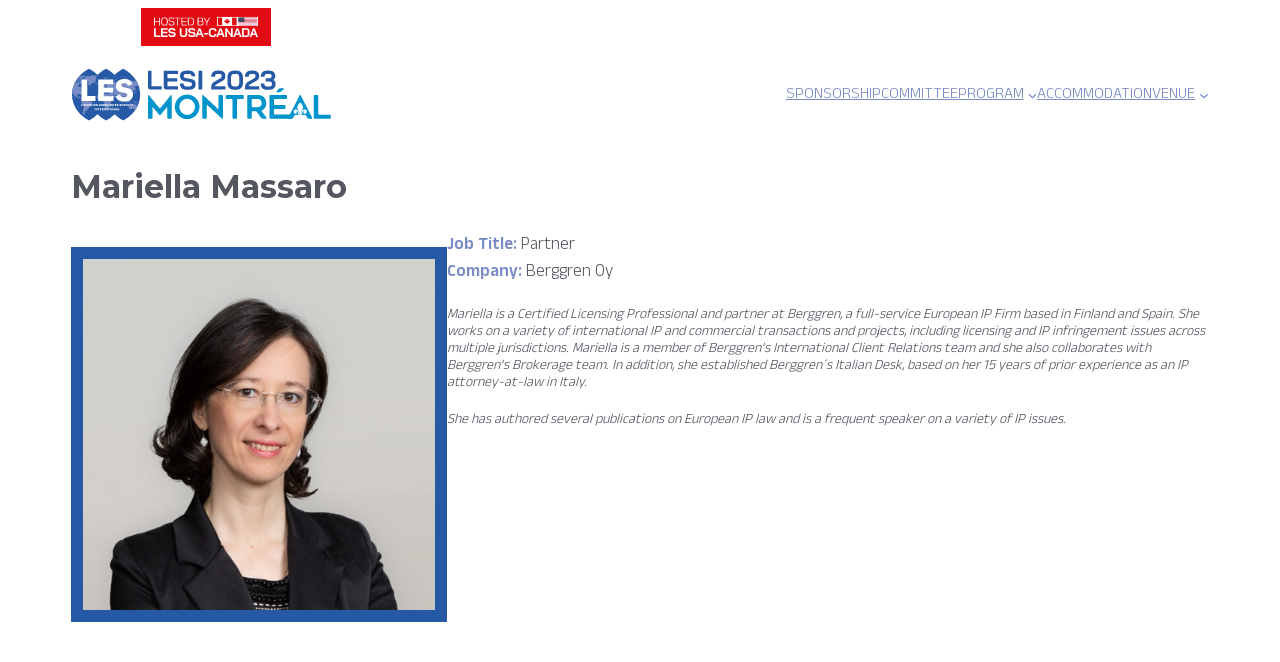

--- FILE ---
content_type: text/css
request_url: https://lesi2023.org/wp-content/themes/standardTemplate/assets/css/style.css?ver=6.9
body_size: 4302
content:
p:not(.has-background) {
  margin-top: 0 !important;
  padding-top: 0 !important;
  padding-bottom: 0 !important;
}

h1 {
  padding-bottom: 0 !important;
}

.wp-block-spacer {
  margin: 0 !important;
}

.is-style-with-arrow.has-lesi-darker-blue-background-color:before {
  background-image: url("../img/header-arrow/lesi_darker_blue_tag_arrow.svg");
}
.is-style-with-arrow.has-lesi-lighter-blue-background-color:before {
  background-image: url("../img/header-arrow/lesi_lighter_blue_tag_arrow.svg");
}
.is-style-with-arrow.has-lesi-lighter-blue-background-color:before {
  background-image: url("../img/header-arrow/lesi_lighter_blue_tag_arrow.svg");
}
.is-style-with-arrow.has-canada-red-background-color:before {
  background-image: url("../img/header-arrow/canada_red_tag_arrow.svg");
}
.is-style-with-arrow.has-quebec-blue-background-color:before {
  background-image: url("../img/header-arrow/quebec_blue_tag_arrow.svg");
}
.is-style-with-arrow.has-usa-red-background-color:before {
  background-image: url("../img/header-arrow/usa_red_tag_arrow.svg");
}
.is-style-with-arrow.has-usa-blue-background-color:before {
  background-image: url("../img/header-arrow/usa_blue_tag_arrow.svg");
}
.is-style-with-arrow.has-dark-purple-background-color:before {
  background-image: url("../img/header-arrow/dark_purple_tag_arrow.svg");
}
.is-style-with-arrow.has-light-purple-background-color:before {
  background-image: url("../img/header-arrow/light_purple_tag_arrow.svg");
}
.is-style-with-arrow.has-tangerine-background-color:before {
  background-image: url("../img/header-arrow/tangerine_tag_arrow.svg");
}
.is-style-with-arrow.has-zanah-background-color:before, .is-style-with-arrow.has-meetings-background-color:before  {
  background-image: url("../img/header-arrow/zanah_tag_arrow.svg");
}
.is-style-with-arrow.has-pelorous-background-color:before {
  background-image: url("../img/header-arrow/pelorous_tag_arrow.svg");
}
.is-style-with-arrow.has-curious-blue-background-color:before {
  background-image: url("../img/header-arrow/curious_blue_tag_arrow.svg");
}
.is-style-with-arrow.has-summer-sky-background-color:before {
  background-image: url("../img/header-arrow/summer_sky_tag_arrow.svg");
}
.is-style-with-arrow.has-wild-blue-yonder-background-color:before {
  background-image: url("../img/header-arrow/wild_blue_yonder_tag_arrow.svg");
}
.is-style-with-arrow.has-christalle-background-color:before {
  background-image: url("../img/header-arrow/christalle_tag_arrow.svg");
}
.is-style-with-arrow.has-daisy-bush-background-color:before {
  background-image: url("../img/header-arrow/daisy_bush_tag_arrow.svg");
}
.is-style-with-arrow.has-ruby-background-color:before {
  background-image: url("../img/header-arrow/ruby_tag_arrow.svg");
}
.is-style-with-arrow.has-chocolate-background-color:before {
  background-image: url("../img/header-arrow/chocolate_tag_arrow.svg");
}
.is-style-with-arrow.has-carrot-orange-background-color:before {
  background-image: url("../img/header-arrow/carrot_orange_tag_arrow.svg");
}
.is-style-with-arrow.has-moon-yellow-background-color:before {
  background-image: url("../img/header-arrow/moon_yellow_tag_arrow.svg");
}
.is-style-with-arrow.has-new-orleans-background-color:before {
  background-image: url("../img/header-arrow/new_orleans_tag_arrow.svg");
}
.is-style-with-arrow.has-light-sea-green-background-color:before {
  background-image: url("../img/header-arrow/light_sea_green_tag_arrow.svg");
}
.is-style-with-arrow.has-medium-sea-green-background-color:before {
  background-image: url("../img/header-arrow/medium_sea_green_tag_arrow.svg");
}
.is-style-with-arrow.has-keppel-background-color:before {
  background-image: url("../img/header-arrow/keppel_tag_arrow.svg");
}
.is-style-with-arrow.has-rainee-background-color:before {
  background-image: url("../img/header-arrow/rainee_tag_arrow.svg");
}
.is-style-with-arrow.has-whisper-background-color:before {
  background-image: url("../img/header-arrow/whisper_tag_arrow.svg");
}
.is-style-with-arrow.has-echo-blue-background-color:before {
  background-image: url("../img/header-arrow/echo_blue_tag_arrow.svg");
}
.is-style-with-arrow.has-bright-grey-background-color:before {
  background-image: url("../img/header-arrow/bright_grey_tag_arrow.svg");
}
.is-style-with-arrow.has-white-smoke-background-color:before {
  background-image: url("../img/header-arrow/white_smoke_tag_arrow.svg");
}
.is-style-with-arrow.has-white-background-color:before {
  background-image: url("../img/header-arrow/white_tag_arrow.svg");
}
.is-style-with-arrow.has-black-background-color:before {
  background-image: url("../img/header-arrow/black_tag_arrow.svg");
}

.is-style-with-arrow .wp-block-button__link {
  position: relative;
  margin-bottom: 20px;
  font-size: 38px;
  margin-left: 28px !important;
  padding: 12px 15px;
  padding-left: 5px;
  border-radius: 0 !important;
}
.is-style-with-arrow .wp-block-button__link:before {
  background-image: url("../img/header-arrow/bright_grey_tag_arrow.svg");
}
.is-style-with-arrow .wp-block-button__link.has-lesi-darker-blue-background-color:before {
  background-image: url("../img/header-arrow/lesi_darker_blue_tag_arrow.svg");
}
.is-style-with-arrow .wp-block-button__link.has-lesi-lighter-blue-background-color:before {
  background-image: url("../img/header-arrow/lesi_lighter_blue_tag_arrow.svg");
}
.is-style-with-arrow .wp-block-button__link.has-lesi-lighter-blue-background-color:before {
  background-image: url("../img/header-arrow/lesi_lighter_blue_tag_arrow.svg");
}
.is-style-with-arrow .wp-block-button__link.has-canada-red-background-color:before {
  background-image: url("../img/header-arrow/canada_red_tag_arrow.svg");
}
.is-style-with-arrow .wp-block-button__link.has-quebec-blue-background-color:before {
  background-image: url("../img/header-arrow/quebec_blue_tag_arrow.svg");
}
.is-style-with-arrow .wp-block-button__link.has-usa-red-background-color:before {
  background-image: url("../img/header-arrow/usa_red_tag_arrow.svg");
}
.is-style-with-arrow .wp-block-button__link.has-usa-blue-background-color:before {
  background-image: url("../img/header-arrow/usa_blue_tag_arrow.svg");
}
.is-style-with-arrow .wp-block-button__link.has-dark-purple-background-color:before {
  background-image: url("../img/header-arrow/dark_purple_tag_arrow.svg");
}
.is-style-with-arrow .wp-block-button__link.has-light-purple-background-color:before {
  background-image: url("../img/header-arrow/light_purple_tag_arrow.svg");
}
.is-style-with-arrow .wp-block-button__link.has-tangerine-background-color:before {
  background-image: url("../img/header-arrow/tangerine_tag_arrow.svg");
}
.is-style-with-arrow .wp-block-button__link.has-zanah-background-color:before, .is-style-with-arrow .wp-block-button__link.has-meetings-background-color:before {
  background-image: url("../img/header-arrow/zanah_tag_arrow.svg");
}
.is-style-with-arrow .wp-block-button__link.has-pelorous-background-color:before {
  background-image: url("../img/header-arrow/pelorous_tag_arrow.svg");
}
.is-style-with-arrow .wp-block-button__link.has-curious-blue-background-color:before {
  background-image: url("../img/header-arrow/curious_blue_tag_arrow.svg");
}
.is-style-with-arrow .wp-block-button__link.has-summer-sky-background-color:before {
  background-image: url("../img/header-arrow/summer_sky_tag_arrow.svg");
}
.is-style-with-arrow .wp-block-button__link.has-wild-blue-yonder-background-color:before {
  background-image: url("../img/header-arrow/wild_blue_yonder_tag_arrow.svg");
}
.is-style-with-arrow .wp-block-button__link.has-christalle-background-color:before {
  background-image: url("../img/header-arrow/christalle_tag_arrow.svg");
}
.is-style-with-arrow .wp-block-button__link.has-daisy-bush-background-color:before {
  background-image: url("../img/header-arrow/daisy_bush_tag_arrow.svg");
}
.is-style-with-arrow .wp-block-button__link.has-ruby-background-color:before {
  background-image: url("../img/header-arrow/ruby_tag_arrow.svg");
}
.is-style-with-arrow .wp-block-button__link.has-chocolate-background-color:before {
  background-image: url("../img/header-arrow/chocolate_tag_arrow.svg");
}
.is-style-with-arrow .wp-block-button__link.has-carrot-orange-background-color:before {
  background-image: url("../img/header-arrow/carrot_orange_tag_arrow.svg");
}
.is-style-with-arrow .wp-block-button__link.has-moon-yellow-background-color:before {
  background-image: url("../img/header-arrow/moon_yellow_tag_arrow.svg");
}
.is-style-with-arrow .wp-block-button__link.has-new-orleans-background-color:before {
  background-image: url("../img/header-arrow/new_orleans_tag_arrow.svg");
}
.is-style-with-arrow .wp-block-button__link.has-light-sea-green-background-color:before {
  background-image: url("../img/header-arrow/light_sea_green_tag_arrow.svg");
}
.is-style-with-arrow .wp-block-button__link.has-medium-sea-green-background-color:before {
  background-image: url("../img/header-arrow/medium_sea_green_tag_arrow.svg");
}
.is-style-with-arrow .wp-block-button__link.has-keppel-background-color:before {
  background-image: url("../img/header-arrow/keppel_tag_arrow.svg");
}
.is-style-with-arrow .wp-block-button__link.has-rainee-background-color:before {
  background-image: url("../img/header-arrow/rainee_tag_arrow.svg");
}
.is-style-with-arrow .wp-block-button__link.has-whisper-background-color:before {
  background-image: url("../img/header-arrow/whisper_tag_arrow.svg");
}
.is-style-with-arrow .wp-block-button__link.has-echo-blue-background-color:before {
  background-image: url("../img/header-arrow/echo_blue_tag_arrow.svg");
}
.is-style-with-arrow .wp-block-button__link.has-bright-grey-background-color:before {
  background-image: url("../img/header-arrow/bright_grey_tag_arrow.svg");
}
.is-style-with-arrow .wp-block-button__link.has-white-smoke-background-color:before {
  background-image: url("../img/header-arrow/white_smoke_tag_arrow.svg");
}
.is-style-with-arrow .wp-block-button__link.has-white-background-color:before {
  background-image: url("../img/header-arrow/white_tag_arrow.svg");
}
.is-style-with-arrow .wp-block-button__link.has-black-background-color:before {
  background-image: url("../img/header-arrow/black_tag_arrow.svg");
}

.wp-block {
  -webkit-font-smoothing: antialiased;
  -moz-osx-font-smoothing: grayscale;
  text-rendering: optimizeLegibility;
}

.wp-block-button.is-style-small-triangle .wp-block-button__link {
  background-color: transparent;
  color: #555760;
  font-weight: bold;
  text-transform: uppercase;
  font-family: "Anek Kannada";
}
.wp-block-button.is-style-small-triangle .wp-block-button__link:before {
  content: "";
  border: solid 6px;
  width: 0;
  height: 0;
  display: inline-block;
  vertical-align: middle;
  border-bottom-color: transparent;
  border-right-color: transparent;
  border-top-color: transparent;
  transform: translate(0, -2px);
  transition: transform 0.2s;
}
.wp-block-button.is-style-small-triangle .wp-block-button__link:hover:before, .wp-block-button.is-style-small-triangle .wp-block-button__link:focus:before {
  transform: translate(-10px, 0px);
}

.wp-block-button__link {
  font-family: "Montserrat";
}

.is-style-with-arrow .wp-block-button__link:before {
  content: "";
  right: 100%;
  width: 27px;
  display: inline-block;
  top: 0;
  margin-left: -31px;
  margin-right: 0;
  background-size: auto 524px;
  background-position: right -163px center;
  background-repeat: no-repeat;
  height: 100%;
  position: absolute;
}

.wp-block-quote.is-style-default {
  padding-top: 0;
  padding-bottom: 0;
}
.wp-block-quote.is-style-default p:first-of-type {
  margin-top: 0;
}
.wp-block-quote.is-style-default p:last-of-type {
  margin-bottom: 0;
}
.wp-block-quote cite {
  text-transform: uppercase;
  font-weight: 400;
}
.wp-block-quote cite:before {
  content: "- ";
}

.wp-block-cover .wp-block-quote.is-style-default {
  margin-left: -70px !important;
  border-width: 3px;
  padding-left: 70px;
}

.wp-block-gallery figcaption {
  background: #798cc6 !important;
  border-top-right-radius: 10px;
  border-top-left-radius: 10px;
  padding-top: 8px !important;
  padding-bottom: 7px !important;
}

.wp-block-pullquote {
  border: none;
  border-radius: 20px;
  box-shadow: 3px 5px 5px 0px rgba(0, 0, 0, 0.15);
  -webkit-box-shadow: 3px 5px 5px 0px rgba(0, 0, 0, 0.15);
  -moz-box-shadow: 3px 5px 5px 0px rgba(0, 0, 0, 0.15);
}

.wp-block-table.is-style-stripes {
  border-bottom: 0;
}
.wp-block-table.is-style-stripes tbody tr:nth-child(2n+1) {
  background-color: transparent;
}
.wp-block-table.is-style-stripes tbody tr:nth-child(2n+2) {
  background-color: #ececec !important;
}
.wp-block-table.is-style-stripes tfoot {
  background-color: #ececec;
}
.wp-block-table table tbody tr:first-child td {
  border-top: 0;
}
.wp-block-table table thead {
  border-bottom: none;
  background-color: #ececec;
}
.wp-block-table table td {
  border: 1px solid #ececec;
  padding: 12px 22px !important;
}
.wp-block-table table th {
  border: none;
  padding: 20px;
  font-weight: 500;
  font-size: 1.1em;
}
.wp-block-table table tfoot {
  border-top: none;
}
.wp-block-table table tfoot td {
  border: none;
  border-left: 1px solid #ececec;
}
.wp-block-table table tfoot td:first-of-type {
  border-left: none;
}
.wp-block-table figcaption {
  margin-top: 15px;
}

.wp-block-file {
  box-sizing: border-box;
  width: fit-content;
}
.wp-block-file a {
  color: #203662;
  font-size: 20px;
  text-decoration: none;
  transition: all 0.2s;
  display: inline-block;
  vertical-align: middle;
  font-weight: bold;
}
.wp-block-file a:hover {
  color: #41BFEA;
}
.wp-block-file a:before {
  content: "";
  background-image: url("../img/pdf_icon.png");
  width: 35px;
  height: 49px;
  background-size: 100% auto;
  background-repeat: no-repeat;
  display: inline-block;
  vertical-align: middle;
  margin-right: 15px;
}
.wp-block-file .wp-block-file__button {
  padding: 11px 20px;
  border-radius: 4px;
  font-size: 12px;
  background-color: #203662;
  margin-left: 20px;
}
.wp-block-file .wp-block-file__button:hover {
  opacity: 1 !important;
}

.wp-block-separator.is-style-dots {
  border-top: 1px dotted;
  border-bottom: none;
  width: 100%;
}
.wp-block-separator.is-style-dots::before {
  content: none;
}

.wp-block-columns {
  margin: 0 !important;
}

header .forminator-custom-form {
  max-width: 300px;
}

.forminator-custom-form input {
  background-color: transparent;
}
.forminator-custom-form .forminator-file-upload {
  margin-top: 10px;
}
.forminator-custom-form .forminator-button-upload {
  width: auto !important;
  padding: 0 !important;
  text-align: left !important;
  margin-bottom: 0 !important;
}

header.wp-block-template-part {
  padding-top: 0px;
  padding-bottom: 20px;
}
header.wp-block-template-part .hosted-by img {
  margin-left: 70px;
}
header.wp-block-template-part .wp-block-site-logo {
  width: 320px;
  margin-left: 0;
  margin-right: auto;
}
header.wp-block-template-part .wp-block-navigation a:hover, header.wp-block-template-part .wp-block-navigation a:focus {
  color: #c6133c;
}

.wp-block-navigation {
  text-transform: uppercase;
  font-weight: 400;
}

@media (max-width: 1000px) {
  .wp-block-navigation__responsive-container-open:not(.always-shown) {
    display: block;
  }
  .wp-block-navigation__responsive-container:not(.hidden-by-default):not(.is-menu-open) {
    display: none;
  }
  .wp-block-navigation__responsive-container {
    width: 300px;
    right: -300px;
    left: auto;
    transition: all 0.2s;
  }
  .wp-block-navigation__responsive-container.has-modal-open {
    right: 0;
  }
}
@media (max-width: 785px) {
  .homepage_header .wp-block-media-text {
    grid-template-columns: auto;
  }
}
@media (max-width: 600px) {
  .homepage_header .wp-block-media-text__media {
    margin-bottom: 30px;
    max-width: 200px;
  }
}

.coming-soon a {
  text-decoration: none;
  transition: color 0.2s;
}
.coming-soon a:hover {
  color: #798cc6;
}
.coming-soon p {
  margin: 10px 0;
}

body {
  -webkit-font-smoothing: antialiased;
  -moz-osx-font-smoothing: grayscale;
  text-rendering: optimizeLegibility;
  font-size: 14px;
}
body * {
  box-sizing: border-box;
}
body p {
  margin-bottom: 20px !important;
  line-height: 1.25;
}
body p:last-of-type {
  margin-bottom: 0 !important;
}
body p sub br {
  display: block;
  margin-top: -5px;
}
body p sub + br {
  display: block;
  margin-bottom: 5px;
}
body p a {
  text-decoration: none;
  color: inherit;
}
body p a:hover, body p a:focus {
  text-decoration: underline;
}
body h1 a, body h2 a, body h3 a, body h4 a, body h5 a, body h6 a {
  color: inherit;
  text-decoration: none;
}
body h1 a:hover, body h1 a:focus, body h2 a:hover, body h2 a:focus, body h3 a:hover, body h3 a:focus, body h4 a:hover, body h4 a:focus, body h5 a:hover, body h5 a:focus, body h6 a:hover, body h6 a:focus {
  text-decoration: underline;
}
body .wp-block-read-more {
  color: inherit;
  font-weight: bold;
  text-transform: uppercase;
}
body .wp-block-read-more:hover, body .wp-block-read-more:focus {
  text-decoration: underline;
}
body .wp-block-read-more:hover:before, body .wp-block-read-more:focus:before {
  transform: translate(-10px, -2px);
}
body .wp-block-read-more:before {
  content: "";
  border: solid 6px;
  width: 0;
  height: 0;
  display: inline-block;
  vertical-align: middle;
  border-bottom-color: transparent;
  border-right-color: transparent;
  border-top-color: transparent;
  transform: translate(0, -2px);
  transition: transform 0.2s;
}
body strong {
  font-weight: bold;
}
body h1.has-background, body h2.has-background, body h3.has-background, body h4.has-background, body h5.has-background, body h6.has-background {
  padding: 12px 5px 12px 5px;
}
body h1.is-style-left-border, body h2.is-style-left-border, body h3.is-style-left-border, body h4.is-style-left-border, body h5.is-style-left-border, body h6.is-style-left-border {
  border-left: 3px solid;
  padding-bottom: 0;
  padding-left: 40px;
}
body h1 {
  word-break: break-all;
}
@media screen and (max-width: 750px) {
  body h1 {
    font-size: 40px !important;
  }
}
@media screen and (max-width: 550px) {
  body h1 {
    font-size: 35px !important;
  }
}
body h2 {
  line-height: 1.2;
}
@media screen and (max-width: 750px) {
  body h2 {
    font-size: 35px !important;
  }
}
@media screen and (max-width: 550px) {
  body h2 {
    font-size: 25px !important;
  }
}
@media screen and (max-width: 750px) {
  body h3 {
    font-size: 30px !important;
  }
}
@media screen and (max-width: 550px) {
  body h3 {
    font-size: 20px !important;
  }
}
body p strong {
  font-weight: bold;
  color: #798cc6;
}

.has-lesi-darker-blue-color strong {
color:var(--wp--preset--color--lesi-darker-blue) !important}

.president-blurb {
font-weight:bold;}

body img {
  max-width: 100%;
  height: auto;
}
body .has-background.is-style-with-arrow {
  position: relative;
  margin-bottom: 20px;
  font-size: 38px;
  margin-left: 28px !important;
  padding: 12px 15px;
  padding-left: 5px;
}
body .has-background.is-style-with-arrow::before {
  content: "";
  right: 100%;
  width: 27px;
  display: inline-block;
  margin-top: -12px;
  margin-bottom: -12px;
  margin-left: -31px;
  margin-right: 0;
  background-size: auto 524px;
  background-position: right -163px center;
  background-repeat: no-repeat;
  height: 100%;
  position: absolute;
}
body .forminator-button:not(.forminator-button-upload), body .wp-block-button__link, body .wp-block-file__button {
  transition: transform 0.2s;
}
body .forminator-button:not(.forminator-button-upload):hover, body .forminator-button:not(.forminator-button-upload):focus, body .wp-block-button__link:hover, body .wp-block-button__link:focus, body .wp-block-file__button:hover, body .wp-block-file__button:focus {
  transform: scale(1.2);
}
body .forminator-button-back {
  margin-bottom: 20px !important;
}
body .main_column ul:not(.wp-block-social-links, .wp-block-navigation__container) {
  padding-left: 15px;
}
body .main_column ul:not(.wp-block-social-links, .wp-block-navigation__container) li {
  padding-bottom: 15px;
}
body .main_column ul:not(.wp-block-social-links, .wp-block-navigation__container) li::marker {
  color: #2659a5;
}
body.fixed {
  overflow: hidden;
}
body .close-button {
  display: block;
  color: #fff;
  margin: auto;
  margin-right: 0;
  background-color: transparent;
  border: none;
  cursor: pointer;
  font-size: 0;
  background-image: url("../img/x.svg");
  display: block;
  width: 30px;
  height: 30px;
  display: block;
  background-repeat: no-repeat;
  background-position: center;
}
body .lightbox {
  z-index: -1;
  opacity: 0;
  position: fixed;
  display: flex;
  width: 100%;
  height: 100%;
  top: 0;
  left: 0;
  justify-content: center;
  align-content: center;
  align-items: center;
  transition: opacity 0.2s;
  color: #fff;
  text-align: center;
}
body .lightbox figure {
  display: flex;
  flex-direction: column;
  padding-bottom: 50px;
  height: calc(100% - 50px);
}
body .lightbox button {
  background-color: transparent;
  border: none;
  cursor: pointer;
}
body .lightbox .lightbox-content {
  max-height: 100%;
  height: calc(100% - 50px);
  display: flex;
  align-items: center;
  width: 100%;
  justify-content: center;
  margin-bottom: 50px;
}
body .lightbox .lightbox-container {
  transition: all 0.2s;
  transform: scale(0.3);
  margin: auto;
  background-color: rgba(0, 0, 0, 0.768627451);
  padding: 40px 5%;
  border-radius: 20px;
  display: flex;
  flex-direction: column;
  width: 80%;
  max-width: 900px;
  margin: 5%;
  height: 90%;
  box-sizing: border-box;
  max-height: 700px;
}
body .lightbox img {
  max-width: 100%;
  max-height: calc(100% - 40px);
  margin: auto;
}
body .lightbox figcaption {
  margin-top: 40px;
}
body .lightbox.show {
  opacity: 1;
  z-index: 2;
  display: flex;
}
body .lightbox.show .lightbox-container {
  transform: scale(1);
}
body .lightbox .lightbox-footer button {
  font-size: 0;
  display: block;
  width: 37px;
  height: 25px;
  background-size: contain;
  background-repeat: no-repeat;
  background-position: center;
}
body .lightbox .lightbox-footer button[disabled=disabled] {
  opacity: 0.4;
}
body .lightbox .lightbox-footer navigation {
  display: flex;
  max-width: 200px;
  margin: auto;
  justify-content: space-between;
  position: absolute;
  bottom: 20px;
  width: 100%;
  left: 0;
  right: 0;
}
body .lightbox .lightbox-footer #gallery_prev_button {
  background-image: url("../img/chevron-left.svg");
}
body .lightbox .lightbox-footer #gallery_next_button {
  background-image: url("../img/chevron-right.svg");
}
body .address {
  margin-top: -5px;
  margin-bottom: 20px;
}
body .speakers_list {
  margin-left: 0;
  padding-left: 0;
  list-style: none;
}
body .speakers_list li {
  display: flex;
  gap: 20px;
}
body .speakers_list li:not(:last-of-type) {
  margin-bottom: 20px;
}
body .speakers_list li .wp-post-image {
  width: 100px;
}
body .speakers_list li a {
  text-decoration: none;
  font-size: 20px;
  color: #798cc6;
  line-height: 1;
  transition: color 0.2s;
}
body .speakers_list li a:hover {
  color: #5c2480;
}
body .speakers_list li .speaker_title {
  font-size: 15px;
}
body .speakers_list li .speaker_title span:not(:last-child):after {
  content: ", ";
}
body .custom-block .row:last-of-type {
  margin-bottom: 40px;
}
body .custom-block .row:last-of-type hr {
  display: none;
}
body .custom-block .row .wp-block-separator {
  margin: 40px auto;
}
body .custom-block .row .container {
  max-width: 1300px;
  width: 90%;
  margin: auto;
  display: flex;
  gap: 60px;
}
body .custom-block .row .container .is-style-with-arrow {
  font-size: 17px;
  font-weight: 800;
  text-transform: uppercase;
  font-family: "Montserrat";
  margin-bottom: 10px !important;
  margin-top: 0;
}
body .custom-block .row .container .event_title {
  color: #e30b13;
  margin-bottom: 6px;
}
body .custom-block .row .container .event_title a {
  color: inherit;
  text-decoration: none;
  transition: color 0.2s;
}
body .custom-block .row .container .event_title a:hover {
  color: #f1860c;
}
body .custom-block .row .container .venue_name {
  text-transform: uppercase;
  font-weight: 800;
  margin-bottom: 6px;
  font-size: 20px;
}
body .custom-block .row .container .venue {
  color: #555760;
}
body .custom-block .row .container .sidebar-col {
  width: 30%;
  min-width: 250px;
}
body .custom-block .row .container .content-col {
  width: 70%;
}
body .custom-block .row .container .content-col .thumbnail-section {
  margin-top: 20px;
}
body .custom-block .row .container .content-col .thumbnail-section img {
  display: block;
  width: 100%;
  height: auto;
}
@media screen and (max-width: 850px) {
  body .custom-block .row .container {
    display: block;
  }
  body .custom-block .row .container .sidebar-col {
    margin-bottom: 40px;
  }
}
body .custom-block.programme-list .row {
  padding: 20px 0;
}
body .custom-block.programme-list .row:nth-child(even) {
  background-color: #ececec;
}
@media screen and (max-width: 781px) {
  body.single-speakers .wp-block-post-featured-image {
    max-width: 200px;
    margin-bottom: -40px;
  }
}
body .floating-section {
  top: 30px;
  left: 0;
  right: 0;
  max-width: 1300px;
  margin: auto;
  width: 90%;
  margin-left: 0 !important;
}
@media screen and (min-width: 400px) {
  body .floating-section {
    position: absolute;
    padding-left: 70px;
    margin-left: auto !important;
  }
}
@media screen and (max-width: 750px) {
  body .is-style-homepage-header .floating-section h1, body .is-style-homepage-header .floating-section h2, body .is-style-homepage-header .floating-section h3, body .is-style-homepage-header .floating-section h4, body .is-style-homepage-header .floating-section h5, body .is-style-homepage-header .floating-section h6 {
    font-size: inherit !important;
  }
  body .is-style-homepage-header .wp-block-quote.is-style-default {
    font-size: 35px !important;
  }
  body .is-style-homepage-header .wp-block-button__link {
    font-size: 16px !important;
  }
}
@media screen and (max-width: 566px) {
  body .is-style-homepage-header .main_column {
    padding-left: 30px !important;
  }
  body .is-style-homepage-header .wp-block-quote.is-style-default {
    font-size: 25px !important;
    margin-left: -30px !important;
    padding-left: 30px !important;
  }
}
body .wp-block-post-content {
  margin-top: 0;
}
@media screen and (max-width: 600px) {
  body .grid .wp-block-column {
    margin-bottom: 20px;
  }
  body .grid .wp-block-column:last-of-type {
    margin-bottom: 0;
  }
  body .grid .wp-block-media-text__content {
    margin-top: 20px;
    padding: 0;
  }
}

footer {
  margin-top: 0 !important;
}

/*# sourceMappingURL=style.css.map */
.wp-container-52 a {color:#798cc6!important;text-decoration: underline;}
.wp-container-52 a:hover {color:#c6133c!important;}

.align-items-top, .align-items-top.wp-container-2 {
  align-items:normal;
}

.uppercase, .main_navigation button {
  text-transform:uppercase;
}

.main_navigation button {
  font-size:1.2rem;
}

.main_navigation #modal-5 {
  background-color:var(--wp--preset--color--quebec-blue)!important;
}

.main_navigation #modal-5 .wp-block-navigation__responsive-container-close {
  right:calc(50% - 12px)!important;

}

.main_navigation #modal-5 .wp-block-navigation__responsive-container-close svg {
  fill:white;
}


.main_navigation a {
  color:white!important;
  font-size:1.2rem;
}

.main_navigation ul, .main_navigation #modal-5-content {
  align-items:center!important;
}

body .custom-block.programme-list .row .container {width:100%; border-bottom:1px solid #ececec;padding-bottom:20px;}

body .custom-block.programme-list .row:nth-child(2n) {background:white;}

.color-dark-purple {color:var(--wp--preset--color--dark-purple) !important}
.color-lesi-darker-blue {color:var(--wp--preset--color--lesi-darker-blue) !important}
.color-tangerine {color:var(--wp--preset--color--tangerine) !important}
.color-pelorous {color:var(--wp--preset--color--pelorous) !important}
.color-lesi-lighter-blue {color:var(--wp--preset--color--lesi-lighter-blue) !important}
.color-workshops {color:var(--wp--preset--color--lesi-lighter-blue) !important}
.color-canada-red {color:var(--wp--preset--color--canada-red) !important}
.color-zanah {color:var(--wp--preset--color--zanah) !important}
.color-green {color:#b5d3b0!important;}

--- FILE ---
content_type: image/svg+xml
request_url: https://lesi2023.org/wp-content/uploads/2022/08/LESI2023_HostedBY.svg
body_size: 7097
content:
<?xml version="1.0" encoding="utf-8"?>
<!-- Generator: Adobe Illustrator 16.0.0, SVG Export Plug-In . SVG Version: 6.00 Build 0)  -->
<!DOCTYPE svg PUBLIC "-//W3C//DTD SVG 1.0//EN" "http://www.w3.org/TR/2001/REC-SVG-20010904/DTD/svg10.dtd">
<svg version="1.0" id="Layer_1" xmlns="http://www.w3.org/2000/svg" xmlns:xlink="http://www.w3.org/1999/xlink" x="0px" y="0px"
	 width="130px" height="38px" viewBox="0 0 130 38" enable-background="new 0 0 130 38" xml:space="preserve">
<rect fill="#E30B13" width="130" height="38"/>
<g>
	<g>
		<rect x="75.996" y="8.949" fill="#FFFFFF" width="41" height="9"/>
		<g>
			<g>
				<polygon fill="none" points="82.344,17.295 78.502,17.295 78.502,17.295 93.877,17.298 93.877,17.298 90.029,17.295 				"/>
				<rect x="76.795" y="9.611" fill="#E30B13" width="4.693" height="7.684"/>
				<rect x="90.883" y="9.613" fill="#E30B13" width="4.701" height="7.684"/>
				<rect x="81.287" y="9.611" fill="#FFFFFF" width="9.799" height="7.687"/>
				<path fill="#E30B13" d="M86.189,10.333l-0.525,0.979c-0.062,0.106-0.17,0.096-0.271,0.035l-0.383-0.193l0.285,1.496
					c0.059,0.275-0.135,0.275-0.227,0.16l-0.664-0.739l-0.104,0.372c-0.018,0.049-0.068,0.104-0.152,0.09l-0.84-0.174l0.225,0.794
					c0.043,0.183,0.082,0.254-0.051,0.302l-0.299,0.143l1.445,1.171c0.055,0.046,0.082,0.124,0.062,0.197l-0.125,0.411
					c0.494-0.055,0.941-0.14,1.438-0.196c0.043-0.003,0.121,0.069,0.121,0.116l-0.07,1.52l0.24-0.002l-0.037-1.512
					c-0.002-0.047,0.066-0.125,0.111-0.122c0.498,0.056,0.939,0.141,1.439,0.197l-0.125-0.411c-0.021-0.074,0.008-0.154,0.062-0.198
					l1.443-1.172l-0.303-0.14c-0.127-0.05-0.09-0.121-0.045-0.304l0.221-0.796l-0.838,0.176c-0.082,0.014-0.137-0.041-0.146-0.092
					l-0.111-0.37l-0.66,0.738c-0.092,0.116-0.285,0.116-0.225-0.157l0.285-1.498l-0.383,0.191c-0.105,0.061-0.211,0.073-0.275-0.032
					"/>
			</g>
			<g>
				<rect x="97.406" y="16.704" fill="#C6143D" width="18.793" height="0.591"/>
				<rect x="97.407" y="16.116" fill="#FFFFFF" width="18.791" height="0.588"/>
				<rect x="97.405" y="15.522" fill="#C6143D" width="18.793" height="0.594"/>
				<rect x="97.406" y="14.933" fill="#FFFFFF" width="18.793" height="0.59"/>
				<rect x="97.406" y="14.341" fill="#C6143D" width="18.793" height="0.592"/>
				<rect x="97.408" y="13.75" fill="#FFFFFF" width="18.791" height="0.59"/>
				<rect x="97.406" y="13.158" fill="#C6143D" width="18.793" height="0.593"/>
				<rect x="97.406" y="12.568" fill="#FFFFFF" width="18.793" height="0.59"/>
				<rect x="97.406" y="11.978" fill="#C6143D" width="18.793" height="0.591"/>
				<rect x="97.406" y="11.384" fill="#FFFFFF" width="18.793" height="0.594"/>
				<rect x="97.406" y="10.796" fill="#C6143D" width="18.793" height="0.587"/>
				<rect x="97.406" y="10.205" fill="#FFFFFF" width="18.793" height="0.592"/>
				<rect x="97.406" y="9.611" fill="#C6143D" width="18.793" height="0.594"/>
				<rect x="97.407" y="9.611" fill="#19233E" width="5.838" height="4.139"/>
				<polyline fill="#FFFFFF" points="102.76,9.79 102.814,9.958 102.986,9.958 102.846,10.058 102.898,10.221 102.76,10.118 
					102.619,10.221 102.672,10.057 102.531,9.958 102.703,9.958 102.76,9.79 				"/>
				<polyline fill="#FFFFFF" points="101.781,9.79 101.838,9.956 102.008,9.958 101.869,10.06 101.926,10.221 101.781,10.118 
					101.645,10.221 101.697,10.058 101.559,9.958 101.734,9.958 101.781,9.79 				"/>
				<polyline fill="#FFFFFF" points="100.809,9.79 100.861,9.959 101.035,9.959 100.896,10.057 100.951,10.222 100.811,10.118 
					100.674,10.221 100.725,10.058 100.584,9.958 100.756,9.958 100.809,9.79 				"/>
				<polyline fill="#FFFFFF" points="99.836,9.791 99.887,9.958 100.064,9.956 99.922,10.058 99.977,10.221 99.836,10.118 
					99.699,10.221 99.752,10.06 99.609,9.958 99.789,9.958 99.836,9.791 				"/>
				<polyline fill="#FFFFFF" points="98.863,9.79 98.914,9.958 99.09,9.958 98.947,10.06 99.004,10.221 98.863,10.118 
					98.725,10.221 98.775,10.06 98.641,9.958 98.811,9.958 98.863,9.79 				"/>
				<polyline fill="#FFFFFF" points="97.885,9.79 97.939,9.959 98.115,9.956 97.98,10.058 98.027,10.221 97.885,10.118 
					97.752,10.221 97.801,10.058 97.664,9.958 97.836,9.958 97.885,9.79 				"/>
				<polyline fill="#FFFFFF" points="102.76,10.621 102.816,10.788 102.986,10.788 102.846,10.884 102.898,11.044 102.76,10.948 
					102.619,11.045 102.672,10.884 102.531,10.788 102.703,10.785 102.76,10.621 				"/>
				<polyline fill="#FFFFFF" points="101.781,10.621 101.838,10.788 102.01,10.788 101.871,10.884 101.926,11.045 101.781,10.947 
					101.645,11.044 101.699,10.884 101.557,10.788 101.734,10.788 101.781,10.621 				"/>
				<polyline fill="#FFFFFF" points="100.809,10.621 100.863,10.788 101.035,10.788 100.896,10.884 100.951,11.044 100.809,10.947 
					100.674,11.044 100.725,10.884 100.584,10.788 100.756,10.788 100.809,10.621 				"/>
				<polyline fill="#FFFFFF" points="99.836,10.622 99.887,10.788 100.064,10.788 99.924,10.886 99.977,11.044 99.836,10.948 
					99.699,11.045 99.75,10.886 99.611,10.788 99.789,10.788 99.836,10.622 				"/>
				<polyline fill="#FFFFFF" points="98.863,10.621 98.914,10.788 99.092,10.788 98.947,10.886 99.004,11.044 98.863,10.947 
					98.725,11.045 98.775,10.886 98.641,10.788 98.812,10.788 98.863,10.621 				"/>
				<polyline fill="#FFFFFF" points="97.885,10.621 97.939,10.787 98.115,10.788 97.982,10.886 98.023,11.044 97.885,10.947 
					97.752,11.044 97.803,10.884 97.666,10.788 97.836,10.788 97.885,10.621 				"/>
				<polyline fill="#FFFFFF" points="102.76,11.446 102.814,11.612 102.986,11.611 102.844,11.715 102.898,11.88 102.76,11.777 
					102.617,11.88 102.672,11.713 102.531,11.611 102.703,11.609 102.76,11.446 				"/>
				<polyline fill="#FFFFFF" points="101.781,11.446 101.838,11.612 102.008,11.611 101.869,11.713 101.924,11.88 101.781,11.777 
					101.645,11.88 101.699,11.714 101.557,11.609 101.734,11.611 101.781,11.446 				"/>
				<polyline fill="#FFFFFF" points="100.809,11.446 100.861,11.611 101.035,11.611 100.898,11.714 100.953,11.877 100.811,11.777 
					100.672,11.877 100.727,11.714 100.582,11.611 100.756,11.612 100.809,11.446 				"/>
				<polyline fill="#FFFFFF" points="99.836,11.446 99.887,11.611 100.064,11.611 99.922,11.713 99.977,11.88 99.836,11.777 
					99.699,11.877 99.752,11.714 99.611,11.611 99.787,11.612 99.836,11.446 				"/>
				<polyline fill="#FFFFFF" points="98.863,11.445 98.914,11.611 99.09,11.612 98.947,11.713 99.002,11.877 98.863,11.776 
					98.725,11.88 98.775,11.713 98.639,11.612 98.811,11.611 98.863,11.445 				"/>
				<polyline fill="#FFFFFF" points="97.885,11.445 97.939,11.612 98.113,11.611 97.98,11.714 98.027,11.88 97.885,11.777 
					97.752,11.88 97.803,11.714 97.664,11.611 97.836,11.611 97.885,11.445 				"/>
				<polyline fill="#FFFFFF" points="102.76,12.274 102.814,12.44 102.986,12.44 102.846,12.54 102.898,12.709 102.762,12.603 
					102.617,12.708 102.672,12.54 102.531,12.44 102.703,12.442 102.76,12.274 				"/>
				<polyline fill="#FFFFFF" points="101.781,12.276 101.838,12.441 102.008,12.44 101.869,12.538 101.926,12.709 101.781,12.603 
					101.645,12.709 101.699,12.54 101.557,12.44 101.734,12.441 101.781,12.276 				"/>
				<polyline fill="#FFFFFF" points="100.811,12.274 100.861,12.44 101.035,12.44 100.896,12.538 100.951,12.708 100.809,12.604 
					100.672,12.709 100.725,12.538 100.584,12.441 100.756,12.442 100.811,12.274 				"/>
				<polyline fill="#FFFFFF" points="99.836,12.274 99.885,12.44 100.064,12.442 99.922,12.538 99.977,12.708 99.836,12.603 
					99.699,12.709 99.75,12.54 99.611,12.44 99.787,12.441 99.836,12.274 				"/>
				<polyline fill="#FFFFFF" points="98.863,12.274 98.914,12.44 99.09,12.44 98.947,12.538 99.002,12.709 98.863,12.604 
					98.725,12.708 98.775,12.538 98.639,12.44 98.811,12.44 98.863,12.274 				"/>
				<polyline fill="#FFFFFF" points="97.883,12.274 97.939,12.442 98.115,12.44 97.982,12.54 98.025,12.709 97.883,12.603 
					97.752,12.709 97.803,12.538 97.664,12.44 97.836,12.44 97.883,12.274 				"/>
				<polyline fill="#FFFFFF" points="102.76,13.103 102.814,13.267 102.986,13.267 102.848,13.368 102.898,13.53 102.76,13.429 
					102.617,13.53 102.672,13.37 102.529,13.267 102.703,13.269 102.76,13.103 				"/>
				<polyline fill="#FFFFFF" points="101.781,13.103 101.838,13.267 102.01,13.269 101.869,13.367 101.926,13.53 101.781,13.43 
					101.645,13.532 101.699,13.368 101.557,13.271 101.732,13.267 101.781,13.103 				"/>
				<polyline fill="#FFFFFF" points="100.809,13.103 100.863,13.269 101.037,13.267 100.898,13.368 100.951,13.532 100.809,13.429 
					100.672,13.532 100.727,13.368 100.584,13.267 100.756,13.269 100.809,13.103 				"/>
				<polyline fill="#FFFFFF" points="99.836,13.103 99.887,13.267 100.064,13.269 99.924,13.368 99.977,13.532 99.838,13.43 
					99.699,13.532 99.752,13.368 99.611,13.269 99.789,13.269 99.836,13.103 				"/>
				<polyline fill="#FFFFFF" points="98.863,13.103 98.914,13.267 99.09,13.269 98.947,13.368 99.006,13.532 98.863,13.43 
					98.723,13.532 98.779,13.368 98.639,13.267 98.812,13.267 98.863,13.103 				"/>
				<polyline fill="#FFFFFF" points="97.883,13.103 97.939,13.269 98.115,13.267 97.98,13.368 98.025,13.532 97.883,13.43 
					97.752,13.53 97.803,13.37 97.664,13.267 97.836,13.269 97.883,13.103 				"/>
				<polyline fill="#FFFFFF" points="102.275,10.207 102.324,10.371 102.496,10.371 102.359,10.472 102.41,10.635 102.275,10.534 
					102.133,10.635 102.188,10.472 102.051,10.371 102.219,10.371 102.275,10.207 				"/>
				<polyline fill="#FFFFFF" points="101.299,10.208 101.354,10.371 101.525,10.371 101.381,10.471 101.438,10.636 101.299,10.534 
					101.158,10.635 101.211,10.471 101.074,10.371 101.248,10.371 101.299,10.208 				"/>
				<polyline fill="#FFFFFF" points="100.326,10.208 100.381,10.371 100.549,10.371 100.412,10.471 100.467,10.635 100.328,10.534 
					100.191,10.635 100.242,10.47 100.1,10.371 100.273,10.371 100.326,10.208 				"/>
				<polyline fill="#FFFFFF" points="99.354,10.208 99.408,10.371 99.58,10.371 99.441,10.471 99.494,10.636 99.35,10.534 
					99.215,10.635 99.268,10.471 99.131,10.37 99.301,10.371 99.354,10.208 				"/>
				<polyline fill="#FFFFFF" points="98.377,10.208 98.432,10.371 98.604,10.37 98.467,10.471 98.518,10.635 98.377,10.534 
					98.244,10.635 98.295,10.471 98.152,10.371 98.324,10.371 98.377,10.208 				"/>
				<polyline fill="#FFFFFF" points="102.275,11.037 102.324,11.2 102.496,11.2 102.361,11.3 102.41,11.465 102.273,11.367 
					102.133,11.466 102.186,11.302 102.051,11.2 102.219,11.198 102.275,11.037 				"/>
				<polyline fill="#FFFFFF" points="101.299,11.037 101.352,11.198 101.525,11.198 101.381,11.302 101.436,11.466 101.299,11.367 
					101.158,11.465 101.211,11.302 101.074,11.2 101.25,11.2 101.299,11.037 				"/>
				<polyline fill="#FFFFFF" points="100.328,11.038 100.379,11.2 100.551,11.2 100.412,11.302 100.467,11.465 100.33,11.364 
					100.189,11.466 100.244,11.302 100.1,11.2 100.273,11.198 100.328,11.038 				"/>
				<polyline fill="#FFFFFF" points="99.352,11.038 99.408,11.2 99.58,11.2 99.441,11.302 99.494,11.464 99.35,11.364 
					99.215,11.466 99.268,11.302 99.133,11.2 99.301,11.2 99.352,11.038 				"/>
				<polyline fill="#FFFFFF" points="98.375,11.037 98.434,11.2 98.604,11.198 98.465,11.302 98.518,11.466 98.375,11.367 
					98.242,11.465 98.295,11.302 98.152,11.198 98.324,11.2 98.375,11.037 				"/>
				<polyline fill="#FFFFFF" points="102.275,11.863 102.324,12.028 102.498,12.026 102.359,12.126 102.41,12.292 102.273,12.188 
					102.133,12.293 102.186,12.126 102.051,12.024 102.219,12.028 102.275,11.863 				"/>
				<polyline fill="#FFFFFF" points="101.299,11.863 101.355,12.028 101.523,12.024 101.381,12.126 101.436,12.292 101.299,12.188 
					101.158,12.294 101.211,12.126 101.074,12.024 101.25,12.028 101.299,11.863 				"/>
				<polyline fill="#FFFFFF" points="100.326,11.861 100.381,12.028 100.549,12.025 100.412,12.128 100.467,12.293 100.328,12.188 
					100.189,12.293 100.244,12.128 100.1,12.024 100.273,12.028 100.326,11.861 				"/>
				<polyline fill="#FFFFFF" points="99.352,11.863 99.406,12.028 99.58,12.025 99.441,12.126 99.494,12.293 99.354,12.188 
					99.213,12.293 99.268,12.126 99.129,12.024 99.301,12.028 99.352,11.863 				"/>
				<polyline fill="#FFFFFF" points="98.377,11.861 98.432,12.028 98.604,12.025 98.467,12.128 98.518,12.292 98.375,12.19 
					98.242,12.293 98.295,12.126 98.152,12.026 98.324,12.028 98.377,11.861 				"/>
				<polyline fill="#FFFFFF" points="102.273,12.689 102.324,12.854 102.498,12.855 102.359,12.956 102.41,13.12 102.275,13.017 
					102.133,13.12 102.188,12.956 102.051,12.854 102.217,12.854 102.273,12.689 				"/>
				<polyline fill="#FFFFFF" points="101.299,12.69 101.354,12.855 101.525,12.854 101.381,12.955 101.436,13.12 101.299,13.017 
					101.158,13.12 101.211,12.956 101.074,12.854 101.25,12.855 101.299,12.69 				"/>
				<polyline fill="#FFFFFF" points="100.328,12.689 100.381,12.854 100.549,12.853 100.412,12.956 100.467,13.12 100.328,13.017 
					100.189,13.12 100.244,12.956 100.1,12.853 100.273,12.854 100.328,12.689 				"/>
				<polyline fill="#FFFFFF" points="99.35,12.689 99.408,12.854 99.582,12.854 99.441,12.956 99.494,13.12 99.354,13.017 
					99.213,13.121 99.268,12.956 99.131,12.854 99.301,12.854 99.35,12.689 				"/>
				<polyline fill="#FFFFFF" points="98.377,12.689 98.434,12.855 98.604,12.854 98.465,12.955 98.518,13.12 98.375,13.018 
					98.242,13.121 98.295,12.956 98.152,12.853 98.324,12.854 98.377,12.689 				"/>
			</g>
		</g>
	</g>
	<g>
		<g>
			<path fill="#FFFFFF" d="M13.113,9.627h0.82v3.476h4.272V9.628l0.818,0.002v7.746h-0.819l0.001-3.54l-4.272-0.003v3.543h-0.822
				L13.113,9.627z"/>
			<path fill="#FFFFFF" d="M21.526,17.12c-0.393-0.229-0.698-0.553-0.913-0.974c-0.219-0.419-0.327-0.907-0.327-1.458l-0.001-2.371
				c0.001-0.554,0.109-1.04,0.326-1.461c0.219-0.421,0.522-0.746,0.915-0.975c0.39-0.227,0.845-0.344,1.361-0.344h1.173
				c0.518,0,0.971,0.115,1.361,0.344c0.391,0.229,0.695,0.554,0.913,0.975c0.219,0.42,0.325,0.908,0.325,1.461l0.002,2.369
				c0,0.553-0.108,1.038-0.327,1.455c-0.218,0.417-0.523,0.74-0.919,0.973c-0.395,0.234-0.848,0.35-1.355,0.35h-1.185
				C22.366,17.464,21.916,17.351,21.526,17.12z M24.039,16.732c0.537-0.001,0.972-0.188,1.305-0.562
				c0.332-0.375,0.498-0.87,0.498-1.483v-2.369c0-0.612-0.166-1.106-0.498-1.482c-0.332-0.375-0.768-0.565-1.305-0.564l-1.13-0.001
				c-0.539,0-0.974,0.188-1.308,0.564c-0.331,0.377-0.495,0.871-0.496,1.483l-0.001,2.369c0.001,0.611,0.164,1.106,0.493,1.483
				c0.328,0.374,0.763,0.562,1.3,0.562H24.039z"/>
			<path fill="#FFFFFF" d="M28.732,17.183c-0.342-0.188-0.604-0.453-0.793-0.797c-0.188-0.344-0.281-0.74-0.283-1.19h0.799
				c0,0.456,0.131,0.829,0.402,1.11c0.271,0.286,0.627,0.427,1.066,0.426l1.23,0.001c0.438,0.001,0.786-0.097,1.053-0.292
				c0.266-0.194,0.398-0.453,0.398-0.77v-0.708c0-0.252-0.098-0.464-0.293-0.642c-0.194-0.178-0.463-0.291-0.803-0.344l-1.992-0.332
				c-0.561-0.095-0.997-0.294-1.306-0.597c-0.311-0.304-0.466-0.686-0.466-1.142V11.31c0-0.537,0.202-0.969,0.603-1.289
				c0.403-0.32,0.938-0.482,1.601-0.482h1.25c0.629,0,1.133,0.191,1.516,0.572c0.385,0.379,0.576,0.877,0.576,1.499h-0.795
				c0-0.404-0.119-0.732-0.355-0.975c-0.236-0.245-0.55-0.364-0.941-0.365h-1.25c-0.422,0.001-0.756,0.095-1.007,0.284
				c-0.251,0.187-0.378,0.439-0.378,0.756v0.597c-0.001,0.26,0.096,0.477,0.283,0.654c0.188,0.177,0.447,0.297,0.78,0.356
				l1.981,0.342c0.574,0.102,1.022,0.302,1.336,0.592c0.318,0.292,0.479,0.662,0.479,1.112v0.708c0,0.54-0.208,0.975-0.62,1.302
				c-0.412,0.326-0.954,0.491-1.626,0.491h-1.275C29.46,17.464,29.072,17.369,28.732,17.183z"/>
			<path fill="#FFFFFF" d="M36.303,10.337h-2.457l-0.002-0.71h5.734l0.001,0.71l-2.458-0.003v7.042h-0.818V10.337z"/>
			<path fill="#FFFFFF" d="M40.698,17.183c-0.128-0.129-0.19-0.307-0.189-0.538l-0.001-7.018h5.202v0.71h-4.382v2.722l4.051,0.001
				v0.709h-4.051v2.898h4.383l-0.001,0.709h-4.483C41,17.376,40.821,17.311,40.698,17.183z"/>
			<path fill="#FFFFFF" d="M47.049,17.188c-0.124-0.125-0.188-0.303-0.187-0.532L46.861,9.63l3.211-0.003
				c0.545,0.001,1.024,0.108,1.438,0.315c0.413,0.211,0.733,0.51,0.963,0.898c0.229,0.387,0.343,0.832,0.343,1.332v2.438
				c0,0.906-0.23,1.594-0.688,2.062c-0.457,0.47-1.129,0.703-2.016,0.703H47.58C47.352,17.376,47.176,17.313,47.049,17.188z
				 M50.096,16.644c0.623,0,1.099-0.17,1.42-0.514c0.32-0.341,0.48-0.85,0.48-1.521l-0.001-2.436c0-0.537-0.177-0.975-0.536-1.312
				c-0.358-0.336-0.826-0.503-1.41-0.503l-2.369-0.002l0.002,6.288L50.096,16.644z"/>
			<path fill="#FFFFFF" d="M56.823,17.177c-0.133-0.133-0.2-0.305-0.2-0.52l0.002-7.029L59.9,9.627c0.654,0,1.186,0.157,1.588,0.472
				c0.403,0.312,0.602,0.729,0.602,1.244l0.002,0.586c-0.002,0.276-0.062,0.533-0.188,0.78c-0.128,0.25-0.298,0.446-0.52,0.594
				v0.011c0.36,0.096,0.649,0.283,0.87,0.559c0.217,0.278,0.326,0.602,0.324,0.969l0.002,0.53c-0.002,0.605-0.193,1.092-0.575,1.456
				c-0.384,0.366-0.906,0.549-1.562,0.549h-3.102C57.129,17.376,56.955,17.311,56.823,17.177z M60.123,13.126
				c0.346,0.001,0.624-0.109,0.834-0.326c0.211-0.219,0.316-0.507,0.314-0.869l0.002-0.588c0-0.295-0.129-0.532-0.383-0.713
				c-0.256-0.181-0.585-0.273-0.99-0.273h-2.459l0.003,2.77H60.123z M60.333,16.645c0.442,0,0.79-0.115,1.046-0.348
				c0.253-0.232,0.381-0.54,0.381-0.926l-0.001-0.53c0.002-0.31-0.11-0.558-0.331-0.748c-0.221-0.188-0.513-0.282-0.874-0.281
				h-3.109l-0.001,2.834L60.333,16.645z"/>
			<path fill="#FFFFFF" d="M65.456,14.398l-2.855-4.771l0.885,0.001l2.382,4.03l2.379-4.03l0.885-0.001l-2.855,4.771l-0.001,2.978
				h-0.818V14.398z"/>
		</g>
		<g>
			<path fill="#FFFFFF" d="M13.337,28.631c-0.223-0.214-0.333-0.495-0.331-0.843l-0.002-7.598l1.727-0.002v7.26h4.756l0.002,1.5
				l-5.271,0.001C13.852,28.949,13.557,28.843,13.337,28.631z"/>
			<path fill="#FFFFFF" d="M20.378,28.623c-0.228-0.216-0.34-0.499-0.34-0.847v-7.588l6.683,0.002v1.5h-4.955l-0.001,2.027
				l4.581-0.001v1.505l-4.581-0.002v2.228l4.955,0.001v1.5h-5.468C20.894,28.948,20.601,28.84,20.378,28.623z"/>
			<path fill="#FFFFFF" d="M28.049,28.28c-0.52-0.514-0.777-1.229-0.777-2.146h1.702c0.001,0.433,0.11,0.771,0.333,1.019
				c0.221,0.245,0.525,0.368,0.918,0.369h1.391c0.366-0.001,0.664-0.075,0.896-0.232c0.228-0.154,0.343-0.359,0.342-0.618v-0.427
				c0-0.407-0.3-0.662-0.9-0.764l-2.305-0.388c-0.749-0.124-1.319-0.364-1.706-0.718c-0.39-0.355-0.583-0.809-0.582-1.357
				l-0.001-0.703c0.001-0.44,0.122-0.831,0.356-1.171c0.238-0.337,0.576-0.597,1.015-0.78c0.437-0.186,0.945-0.277,1.52-0.276
				l1.414-0.001c0.543,0.001,1.021,0.114,1.439,0.338c0.418,0.229,0.74,0.541,0.97,0.945c0.229,0.405,0.345,0.875,0.345,1.408
				h-1.701c-0.001-0.349-0.096-0.631-0.29-0.844c-0.19-0.214-0.445-0.318-0.762-0.32H30.25c-0.349,0.002-0.631,0.076-0.846,0.227
				c-0.211,0.148-0.316,0.35-0.318,0.6l0.002,0.338c-0.001,0.418,0.287,0.678,0.862,0.777l2.29,0.4
				c0.761,0.132,1.341,0.368,1.74,0.709c0.399,0.337,0.6,0.773,0.6,1.306v0.827c0,0.441-0.121,0.833-0.369,1.176
				c-0.246,0.341-0.591,0.605-1.032,0.795c-0.442,0.188-0.956,0.279-1.536,0.282H30.2C29.283,29.051,28.564,28.79,28.049,28.28z"/>
			<path fill="#FFFFFF" d="M40.162,28.655c-0.467-0.263-0.83-0.632-1.089-1.107c-0.258-0.475-0.389-1.025-0.388-1.651v-5.708h1.727
				v5.658c0,0.5,0.129,0.903,0.384,1.212c0.253,0.31,0.586,0.464,0.993,0.464h1.326c0.418,0.002,0.756-0.154,1.016-0.464
				c0.258-0.308,0.387-0.712,0.389-1.212l-0.002-5.656l1.729-0.002v5.707c0,0.625-0.13,1.177-0.39,1.65
				c-0.259,0.478-0.626,0.847-1.102,1.109c-0.474,0.262-1.021,0.396-1.638,0.396h-1.326C41.173,29.051,40.63,28.918,40.162,28.655z"
				/>
			<path fill="#FFFFFF" d="M47.896,28.279c-0.517-0.513-0.776-1.228-0.776-2.145h1.702c0,0.432,0.113,0.772,0.333,1.019
				c0.222,0.245,0.528,0.369,0.919,0.369h1.389c0.367,0,0.666-0.075,0.897-0.232c0.228-0.154,0.342-0.361,0.342-0.618l0.002-0.428
				c0-0.406-0.3-0.66-0.901-0.762L49.5,25.096c-0.753-0.126-1.321-0.364-1.709-0.72c-0.39-0.355-0.582-0.808-0.582-1.359
				l0.002-0.701c-0.002-0.44,0.117-0.832,0.354-1.171c0.239-0.337,0.575-0.597,1.015-0.781c0.438-0.185,0.943-0.275,1.52-0.274
				l1.414-0.001c0.545,0,1.021,0.114,1.441,0.339c0.414,0.227,0.739,0.539,0.969,0.943c0.229,0.405,0.344,0.875,0.344,1.409
				l-1.701-0.001c0-0.349-0.096-0.631-0.288-0.844c-0.192-0.214-0.447-0.32-0.763-0.318H50.1c-0.35,0-0.633,0.074-0.845,0.225
				c-0.214,0.148-0.319,0.35-0.319,0.6v0.338c0.002,0.418,0.289,0.676,0.863,0.777l2.289,0.4c0.761,0.132,1.341,0.368,1.741,0.709
				c0.401,0.336,0.601,0.773,0.601,1.307v0.824c0,0.443-0.123,0.837-0.369,1.178s-0.59,0.606-1.032,0.795
				c-0.442,0.189-0.956,0.283-1.538,0.282h-1.441C49.131,29.051,48.415,28.792,47.896,28.279z"/>
			<path fill="#FFFFFF" d="M60.213,26.909h-3.279l-0.775,2.039l-1.803,0.004l3.428-8.762h0.776c0.542-0.002,0.909,0.248,1.104,0.751
				l3.114,8.008h-1.802L60.213,26.909z M57.396,25.458h2.354l-1.164-3.155h-0.014L57.396,25.458z"/>
			<path fill="#FFFFFF" d="M62.979,24.994l4.117-0.001v1.478h-4.117V24.994z"/>
			<path fill="#FFFFFF" d="M69.305,28.636c-0.488-0.273-0.865-0.662-1.131-1.169c-0.27-0.505-0.402-1.089-0.402-1.745v-2.306
				c0-0.659,0.137-1.239,0.408-1.745c0.271-0.504,0.656-0.894,1.148-1.17c0.498-0.275,1.072-0.413,1.723-0.413h1.326
				c0.627-0.001,1.178,0.134,1.65,0.399c0.477,0.269,0.846,0.644,1.109,1.122s0.395,1.036,0.395,1.669l-1.703,0.001
				c0-0.501-0.133-0.904-0.398-1.207c-0.268-0.304-0.619-0.456-1.053-0.456h-1.326c-0.467,0-0.842,0.172-1.127,0.52
				c-0.283,0.346-0.424,0.798-0.424,1.358v2.151c0,0.558,0.137,1.013,0.412,1.358c0.273,0.346,0.637,0.518,1.088,0.519h1.354
				c0.441,0,0.803-0.171,1.082-0.512c0.279-0.345,0.42-0.795,0.418-1.354h1.703c0,0.677-0.135,1.272-0.4,1.785
				c-0.268,0.513-0.643,0.907-1.129,1.189c-0.48,0.278-1.041,0.42-1.674,0.42H71C70.357,29.051,69.793,28.91,69.305,28.636z"/>
			<path fill="#FFFFFF" d="M81.188,26.909l-3.279-0.002l-0.773,2.042H75.33l3.432-8.761h0.775c0.541,0.002,0.908,0.25,1.102,0.753
				l3.115,8.008l-1.801-0.001L81.188,26.909z M78.373,25.458h2.354l-1.164-3.153l-0.016-0.002L78.373,25.458z"/>
			<path fill="#FFFFFF" d="M84.254,20.19h1.541L90,26.146V20.19l1.689-0.002v8.76l-1.541,0.001l-4.203-5.956v5.955h-1.691V20.19z"/>
			<path fill="#FFFFFF" d="M98.047,26.907h-3.279l-0.777,2.041h-1.801l3.428-8.758l0.777-0.002c0.543,0,0.908,0.25,1.1,0.753
				l3.115,8.007l-1.799,0.001L98.047,26.907z M95.232,25.458h2.35l-1.164-3.155l-0.012,0.002L95.232,25.458z"/>
			<path fill="#FFFFFF" d="M101.375,28.623c-0.225-0.218-0.338-0.499-0.338-0.85V20.19l4.18-0.002
				c0.668,0.002,1.254,0.127,1.76,0.375c0.506,0.25,0.896,0.605,1.176,1.064c0.281,0.458,0.422,0.989,0.422,1.59l-0.002,2.452
				c0.002,1.075-0.279,1.892-0.84,2.448c-0.557,0.553-1.381,0.831-2.465,0.831l-3.018-0.001
				C101.895,28.948,101.6,28.839,101.375,28.623z M105.217,27.421c0.533,0,0.939-0.151,1.213-0.461
				c0.277-0.31,0.414-0.764,0.416-1.365v-2.304c0-0.474-0.156-0.858-0.463-1.144c-0.311-0.289-0.713-0.432-1.215-0.432h-2.404v5.705
				H105.217z"/>
			<path fill="#FFFFFF" d="M114.43,26.907h-3.279l-0.777,2.041l-1.799,0.001l3.428-8.759h0.775c0.543,0,0.908,0.248,1.102,0.751
				l3.117,8.007l-1.803,0.001L114.43,26.907z M111.613,25.458h2.354l-1.164-3.155h-0.012L111.613,25.458z"/>
		</g>
	</g>
</g>
</svg>


--- FILE ---
content_type: image/svg+xml
request_url: https://lesi2023.org/wp-content/uploads/2022/08/NNE_white.svg
body_size: 12551
content:
<?xml version="1.0" encoding="UTF-8"?>
<!-- Generator: Adobe Illustrator 16.0.0, SVG Export Plug-In . SVG Version: 6.00 Build 0)  -->
<!DOCTYPE svg PUBLIC "-//W3C//DTD SVG 1.0//EN" "http://www.w3.org/TR/2001/REC-SVG-20010904/DTD/svg10.dtd">
<svg version="1.0" id="Layer_1" xmlns="http://www.w3.org/2000/svg" xmlns:xlink="http://www.w3.org/1999/xlink" x="0px" y="0px" width="113.5px" height="45px" viewBox="0 0 113.5 45" enable-background="new 0 0 113.5 45" xml:space="preserve">
<g>
	<g>
		<path fill="#fff" d="M64.807,24.256c0.358,0.437,0.652,0.333,0.652-0.233v-9.252c0-0.566,0.464-1.027,1.03-1.028h2.674    c0.564-0.001,1.03,0.462,1.029,1.029l-0.001,15.565c0,0.562-0.463,1.028-1.025,1.028h-2.677c-0.567,0.001-1.324-0.358-1.683-0.798    l-7.929-9.716c-0.358-0.439-0.651-0.332-0.651,0.234v9.251c0,0.562-0.468,1.027-1.035,1.028h-2.671    c-0.565,0-1.03-0.466-1.03-1.027V14.771c0-0.567,0.462-1.029,1.028-1.029l2.672-0.001c0.569,0,1.329,0.359,1.687,0.8    L64.807,24.256z"/>
		<path fill="#fff" d="M84.844,24.256c0.359,0.438,0.655,0.333,0.655-0.233l-0.001-9.252c0.001-0.567,0.463-1.029,1.027-1.027    h2.677c0.566-0.001,1.025,0.46,1.026,1.028v15.565c0,0.562-0.46,1.028-1.027,1.029l-2.676-0.001    c-0.565-0.001-1.321-0.357-1.682-0.798l-7.927-9.716c-0.36-0.44-0.655-0.33-0.656,0.233l0.001,9.252    c0,0.563-0.462,1.028-1.027,1.028h-2.674c-0.568-0.001-1.03-0.467-1.03-1.027l-0.001-15.566c0-0.566,0.463-1.029,1.029-1.029    h2.673c0.566,0,1.325,0.357,1.686,0.798L84.844,24.256z"/>
		<path fill="#fff" d="M108.773,16.918c0,0.568-0.464,1.03-1.03,1.03l-10.069-0.001c-0.566,0-1.031,0.464-1.03,1.032v0.569    c-0.001,0.567,0.463,1.031,1.03,1.03l7.438,0.001c0.566-0.001,1.029,0.463,1.029,1.03l0.001,2.148    c-0.001,0.567-0.464,1.03-1.029,1.03l-7.438-0.001c-0.566,0.001-1.031,0.463-1.03,1.033l-0.001,0.303    c0.001,0.57,0.464,1.032,1.031,1.034h10.068c0.567-0.001,1.031,0.465,1.031,1.025v2.153c0,0.562-0.466,1.028-1.032,1.028    l-14.804-0.001c-0.563,0-1.029-0.465-1.028-1.026l-0.001-15.566c0-0.566,0.465-1.028,1.029-1.029l14.806-0.001    c0.565,0.001,1.03,0.465,1.03,1.03V16.918z"/>
	</g>
	<g>
		<path fill="#fff" d="M37.017,4.495c0.99,0.419,1.099,1.294,0.24,1.939l-4.396,3.311c-0.857,0.65-1.671,0.307-1.803-0.759    l-0.667-5.465c-0.134-1.067,0.569-1.597,1.562-1.175L37.017,4.495z"/>
		<g>
			<path fill="#fff" d="M38.474,30.174c-1.729,0.699-3.701-0.138-4.4-1.869c-0.701-1.732,0.137-3.697,1.868-4.401     c1.729-0.696,3.697,0.139,4.397,1.869C41.038,27.502,40.2,29.472,38.474,30.174z"/>
			<path fill="#fff" d="M8.697,22.872C7.66,23.292,6.48,22.79,6.06,21.755c-0.418-1.034,0.085-2.217,1.117-2.639     c1.041-0.417,2.221,0.086,2.639,1.123C10.234,21.276,9.734,22.455,8.697,22.872z"/>
			<path fill="#fff" d="M14.904,38.241c-1.037,0.416-2.214-0.083-2.635-1.118c-0.42-1.041,0.085-2.22,1.119-2.638     c1.037-0.422,2.218,0.083,2.636,1.117C16.44,36.64,15.943,37.819,14.904,38.241z"/>
			<path fill="#fff" d="M45.648,25.819c-1.035,0.416-2.217-0.084-2.634-1.12c-0.421-1.037,0.081-2.216,1.115-2.638     c1.043-0.415,2.221,0.083,2.638,1.122C47.186,24.219,46.688,25.399,45.648,25.819z"/>
			<path fill="#fff" d="M41.07,36.606c-1.037,0.416-2.218-0.086-2.637-1.122c-0.417-1.036,0.085-2.215,1.121-2.635     c1.034-0.419,2.219,0.082,2.635,1.121C42.607,35.003,42.107,36.186,41.07,36.606z"/>
			<path fill="#fff" d="M14.35,14.783c1.709-0.693,3.657,0.132,4.348,1.842c0.688,1.71-0.137,3.659-1.846,4.348     c-1.711,0.689-3.656-0.135-4.348-1.845C11.812,17.417,12.642,15.475,14.35,14.783z"/>
			<path fill="#fff" d="M11.734,8.313c1.038-0.422,2.218,0.08,2.639,1.118c0.417,1.035-0.084,2.214-1.119,2.636     c-1.037,0.417-2.216-0.083-2.636-1.121C10.196,9.909,10.697,8.729,11.734,8.313z"/>
			<circle fill="#fff" cx="21.815" cy="33.257" r="3.381"/>
			<path fill="#fff" d="M25.68,42.824c-1.035,0.423-2.219-0.082-2.635-1.122c-0.421-1.037,0.081-2.213,1.12-2.633     c1.031-0.419,2.212,0.083,2.632,1.116C27.217,41.224,26.715,42.405,25.68,42.824z"/>
			<g>
				<path fill="#fff" d="M32.574,15.573c-1.569,0.633-2.53,2.135-2.549,3.725c-0.962-1.104-2.393-1.714-3.858-1.644      c1.122-1.122,1.53-2.848,0.9-4.408c-0.847-2.087-3.218-3.093-5.302-2.25c-2.088,0.843-3.094,3.216-2.249,5.302      c0.629,1.562,2.121,2.521,3.706,2.547c-1.1,0.962-1.703,2.386-1.634,3.844c-1.12-1.12-2.844-1.529-4.407-0.896      c-2.086,0.843-3.09,3.217-2.246,5.299c0.838,2.087,3.213,3.095,5.297,2.251c1.563-0.629,2.521-2.12,2.545-3.707      c0.967,1.1,2.389,1.702,3.848,1.632c-1.119,1.12-1.53,2.846-0.898,4.409c0.844,2.084,3.216,3.094,5.301,2.249      c2.085-0.84,3.094-3.213,2.25-5.297c-0.632-1.567-2.12-2.523-3.705-2.549c1.103-0.97,1.706-2.399,1.629-3.866      c1.121,1.131,2.856,1.544,4.425,0.909c2.087-0.841,3.091-3.212,2.249-5.299C37.031,15.739,34.658,14.729,32.574,15.573z"/>
				<circle fill="#fff" cx="20.184" cy="7.082" r="3.374"/>
				<path fill="#fff" d="M31.347,34.71c-1.728,0.697-2.563,2.666-1.865,4.393c0.696,1.727,2.663,2.562,4.393,1.867      c1.73-0.7,2.562-2.667,1.864-4.395C35.039,34.849,33.075,34.012,31.347,34.71z"/>
				<path fill="#fff" d="M40.512,13.121c-1.729,0.695-2.562,2.66-1.867,4.392c0.699,1.726,2.666,2.56,4.396,1.863      c1.728-0.7,2.563-2.663,1.862-4.395C44.205,13.253,42.241,12.422,40.512,13.121z"/>
				<circle fill="#fff" cx="11.019" cy="28.676" r="3.374"/>
			</g>
		</g>
	</g>
	<g>
		<path fill="#fff" d="M52.791,35.235l-0.865,0.001l-0.18,0.639l-0.256-0.001l0.802-2.735l0.127-0.001l0.804,2.737l-0.25-0.001    L52.791,35.235z M51.992,35.005l0.735-0.001l-0.362-1.26l-0.009-0.104l-0.004,0.104L51.992,35.005z"/>
		<path fill="#fff" d="M54.744,35.38c0,0.076-0.021,0.149-0.05,0.212c-0.029,0.068-0.072,0.125-0.13,0.171    c-0.055,0.044-0.116,0.084-0.191,0.109c-0.07,0.028-0.145,0.042-0.225,0.042l-0.154-0.001c-0.08,0-0.153-0.015-0.227-0.047    c-0.072-0.029-0.135-0.072-0.192-0.122c-0.051-0.051-0.095-0.112-0.128-0.182C53.418,35.49,53.4,35.416,53.4,35.34v-0.078    l0.235-0.039v0.127c-0.002,0.046,0.009,0.094,0.028,0.135c0.02,0.039,0.045,0.077,0.078,0.107c0.035,0.03,0.072,0.054,0.115,0.069    c0.043,0.021,0.088,0.027,0.137,0.028h0.155c0.045-0.001,0.091-0.006,0.136-0.02c0.042-0.018,0.082-0.036,0.115-0.058    c0.035-0.029,0.059-0.062,0.079-0.099c0.021-0.035,0.03-0.08,0.03-0.127c0-0.068-0.015-0.123-0.045-0.17    c-0.029-0.043-0.072-0.083-0.121-0.111c-0.051-0.029-0.107-0.053-0.174-0.075c-0.064-0.018-0.127-0.041-0.196-0.061    c-0.067-0.021-0.133-0.041-0.195-0.064c-0.065-0.025-0.124-0.059-0.173-0.103c-0.05-0.039-0.089-0.091-0.123-0.153    c-0.028-0.061-0.043-0.14-0.043-0.233c0.001-0.078,0.015-0.15,0.043-0.217c0.034-0.064,0.073-0.123,0.127-0.168    c0.051-0.046,0.111-0.084,0.18-0.111c0.07-0.023,0.144-0.032,0.224-0.032l0.136-0.001c0.08,0,0.154,0.009,0.222,0.04    c0.072,0.033,0.134,0.071,0.188,0.122c0.052,0.054,0.091,0.116,0.122,0.183c0.026,0.072,0.045,0.146,0.045,0.228v0.006    l-0.235,0.042v-0.063c-0.002-0.048-0.012-0.091-0.026-0.134c-0.018-0.041-0.043-0.078-0.072-0.104    c-0.031-0.032-0.066-0.056-0.109-0.075c-0.041-0.015-0.086-0.025-0.131-0.023l-0.138-0.001c-0.049-0.001-0.094,0.005-0.133,0.02    c-0.04,0.012-0.077,0.032-0.107,0.061c-0.03,0.024-0.054,0.059-0.073,0.092c-0.017,0.039-0.027,0.083-0.028,0.125    c0.001,0.071,0.017,0.127,0.048,0.168c0.028,0.043,0.069,0.08,0.123,0.109c0.047,0.027,0.104,0.051,0.171,0.071    c0.063,0.021,0.128,0.038,0.193,0.061c0.069,0.023,0.134,0.047,0.198,0.07c0.065,0.028,0.119,0.063,0.17,0.106    c0.05,0.041,0.092,0.093,0.123,0.156C54.725,35.21,54.744,35.285,54.744,35.38z"/>
		<path fill="#fff" d="M56.438,35.379c0.001,0.076-0.018,0.15-0.047,0.213c-0.032,0.068-0.075,0.125-0.133,0.171    c-0.054,0.046-0.116,0.083-0.188,0.108c-0.071,0.027-0.146,0.042-0.225,0.043l-0.155,0.001c-0.08,0-0.153-0.016-0.229-0.049    c-0.068-0.03-0.135-0.072-0.188-0.123c-0.055-0.051-0.097-0.111-0.13-0.182c-0.031-0.071-0.047-0.145-0.047-0.222l0.001-0.078    l0.233-0.04l0.001,0.128c-0.001,0.046,0.01,0.093,0.026,0.135c0.021,0.04,0.047,0.077,0.08,0.107s0.072,0.055,0.113,0.069    c0.043,0.021,0.091,0.027,0.139,0.027h0.154c0.049,0,0.093-0.005,0.138-0.02c0.041-0.016,0.083-0.035,0.115-0.057    c0.031-0.029,0.058-0.061,0.078-0.098c0.019-0.036,0.028-0.081,0.028-0.128c0-0.069-0.014-0.124-0.045-0.17    c-0.028-0.044-0.07-0.082-0.12-0.112c-0.052-0.028-0.106-0.052-0.172-0.074c-0.063-0.017-0.13-0.041-0.196-0.061    c-0.07-0.021-0.136-0.041-0.198-0.064c-0.065-0.025-0.12-0.059-0.174-0.103c-0.05-0.041-0.088-0.091-0.12-0.153    c-0.03-0.061-0.045-0.14-0.045-0.233c0-0.078,0.015-0.15,0.045-0.217c0.032-0.064,0.071-0.123,0.125-0.169    c0.051-0.045,0.113-0.083,0.182-0.11c0.071-0.023,0.142-0.033,0.222-0.033l0.138,0.001c0.078-0.001,0.154,0.008,0.223,0.039    c0.07,0.035,0.131,0.071,0.184,0.123c0.053,0.053,0.092,0.115,0.124,0.183c0.029,0.07,0.044,0.145,0.044,0.227v0.006l-0.233,0.04    l-0.001-0.06c0-0.05-0.009-0.094-0.027-0.136c-0.018-0.04-0.042-0.077-0.072-0.104c-0.029-0.032-0.065-0.056-0.107-0.075    c-0.038-0.014-0.084-0.025-0.132-0.025h-0.138c-0.047,0-0.091,0.005-0.133,0.02c-0.038,0.014-0.078,0.033-0.107,0.061    c-0.03,0.027-0.054,0.059-0.072,0.094c-0.017,0.039-0.025,0.081-0.025,0.125c0.001,0.071,0.013,0.125,0.043,0.167    c0.034,0.043,0.072,0.079,0.123,0.109c0.051,0.026,0.106,0.051,0.171,0.071c0.063,0.02,0.13,0.037,0.194,0.061    c0.071,0.022,0.134,0.045,0.199,0.071c0.063,0.03,0.12,0.062,0.172,0.106c0.049,0.04,0.089,0.091,0.119,0.154    C56.42,35.209,56.437,35.285,56.438,35.379z"/>
		<path fill="#fff" d="M58.049,35.562c-0.03,0.069-0.069,0.131-0.123,0.182c-0.051,0.051-0.114,0.092-0.181,0.122    c-0.07,0.032-0.146,0.047-0.227,0.047l-0.155,0.002c-0.078-0.003-0.153-0.017-0.221-0.048c-0.071-0.031-0.135-0.072-0.188-0.124    c-0.049-0.051-0.092-0.111-0.12-0.182c-0.03-0.071-0.042-0.146-0.043-0.223v-0.881c-0.002-0.081,0.013-0.153,0.042-0.227    c0.029-0.066,0.072-0.128,0.121-0.183c0.054-0.051,0.117-0.089,0.189-0.119c0.066-0.034,0.141-0.043,0.219-0.043l0.157,0.001    c0.077-0.001,0.152,0.007,0.225,0.04c0.067,0.032,0.13,0.071,0.18,0.121c0.054,0.054,0.094,0.116,0.123,0.184    c0.033,0.072,0.046,0.146,0.046,0.226l-0.001,0.882C58.094,35.416,58.08,35.49,58.049,35.562z M57.861,34.444    c-0.002-0.048-0.013-0.093-0.029-0.135c-0.017-0.041-0.044-0.077-0.07-0.105c-0.031-0.032-0.068-0.056-0.11-0.075    c-0.039-0.013-0.085-0.024-0.131-0.023l-0.157-0.001c-0.047,0-0.09,0.011-0.134,0.023c-0.042,0.021-0.074,0.045-0.106,0.076    c-0.029,0.027-0.053,0.064-0.07,0.106c-0.02,0.042-0.027,0.086-0.027,0.136l-0.001,0.903c0.001,0.046,0.009,0.094,0.029,0.134    c0.017,0.042,0.041,0.078,0.069,0.108c0.03,0.029,0.065,0.055,0.107,0.068c0.043,0.021,0.086,0.028,0.133,0.028h0.156    c0.047,0,0.092-0.008,0.133-0.027c0.04-0.016,0.078-0.04,0.109-0.068c0.028-0.03,0.053-0.069,0.07-0.108    c0.017-0.042,0.027-0.089,0.026-0.135L57.861,34.444z"/>
		<path fill="#fff" d="M59.725,35.562c-0.029,0.07-0.068,0.132-0.122,0.183c-0.054,0.05-0.114,0.092-0.184,0.122    c-0.068,0.033-0.146,0.047-0.226,0.047l-0.151-0.001c-0.083,0-0.155-0.014-0.227-0.047c-0.07-0.029-0.13-0.071-0.186-0.121    c-0.05-0.052-0.09-0.111-0.119-0.182c-0.03-0.072-0.044-0.146-0.044-0.222v-0.883c0-0.081,0.014-0.153,0.043-0.227    c0.03-0.065,0.07-0.128,0.12-0.184c0.055-0.049,0.116-0.088,0.185-0.121c0.072-0.03,0.145-0.039,0.228-0.039h0.152    c0.08,0,0.154,0.008,0.225,0.04c0.069,0.032,0.13,0.071,0.183,0.121c0.055,0.053,0.094,0.116,0.124,0.183    c0.029,0.073,0.045,0.146,0.045,0.229l-0.002,0.076l-0.234,0.038l0.001-0.13c0.001-0.048-0.008-0.092-0.026-0.134    s-0.042-0.079-0.073-0.106c-0.029-0.031-0.066-0.055-0.107-0.075c-0.041-0.014-0.084-0.024-0.134-0.023l-0.153-0.001    c-0.049,0.001-0.092,0.012-0.133,0.024c-0.042,0.021-0.079,0.044-0.11,0.074c-0.028,0.028-0.054,0.065-0.071,0.107    s-0.024,0.085-0.025,0.133l0.001,0.905c0,0.047,0.007,0.095,0.025,0.135c0.017,0.042,0.043,0.079,0.07,0.109    c0.029,0.028,0.067,0.054,0.11,0.069c0.042,0.02,0.084,0.026,0.134,0.026h0.151c0.051,0,0.094-0.008,0.135-0.026    c0.041-0.017,0.079-0.041,0.107-0.069c0.031-0.031,0.055-0.068,0.072-0.107c0.02-0.042,0.028-0.09,0.027-0.136v-0.127l0.233,0.037    l0.001,0.079C59.771,35.416,59.754,35.49,59.725,35.562z"/>
		<path fill="#fff" d="M60.199,33.453v-0.314h0.273v0.314H60.199z M60.221,35.874v-1.953l0.233-0.001v1.953L60.221,35.874z"/>
		<path fill="#fff" d="M62.132,35.875l-0.134-0.195c-0.053,0.069-0.117,0.128-0.197,0.167c-0.081,0.042-0.166,0.066-0.264,0.067    l-0.06-0.001c-0.078,0-0.153-0.015-0.225-0.047c-0.069-0.029-0.13-0.072-0.181-0.123c-0.053-0.05-0.093-0.111-0.125-0.182    c-0.029-0.069-0.043-0.145-0.043-0.222v-0.022c0-0.08,0.014-0.154,0.043-0.223c0.031-0.069,0.071-0.129,0.125-0.183    c0.051-0.052,0.111-0.092,0.182-0.124c0.07-0.028,0.146-0.041,0.222-0.042l0.498-0.001l0.001-0.302    c0-0.047-0.012-0.091-0.028-0.132c-0.017-0.042-0.042-0.08-0.071-0.108c-0.032-0.031-0.067-0.054-0.107-0.074    c-0.043-0.013-0.086-0.024-0.133-0.024l-0.14,0.001c-0.046-0.001-0.089,0.011-0.129,0.023c-0.044,0.02-0.079,0.044-0.11,0.075    c-0.031,0.027-0.055,0.065-0.072,0.105c-0.018,0.042-0.025,0.086-0.025,0.136l0.001,0.067l-0.237-0.036l-0.001-0.019    c0.001-0.08,0.017-0.154,0.047-0.226c0.031-0.067,0.072-0.131,0.125-0.184c0.05-0.05,0.111-0.089,0.182-0.121    c0.068-0.032,0.144-0.04,0.222-0.041l0.14,0.001c0.077,0,0.151,0.009,0.222,0.04c0.068,0.032,0.132,0.07,0.184,0.121    c0.049,0.053,0.09,0.116,0.123,0.183c0.03,0.073,0.04,0.146,0.042,0.227l-0.002,1.416L62.132,35.875z M61.975,34.929l-0.497,0.001    c-0.046-0.001-0.09,0.007-0.134,0.023c-0.039,0.017-0.076,0.045-0.107,0.076c-0.029,0.029-0.052,0.066-0.071,0.104    c-0.019,0.044-0.027,0.088-0.026,0.135l0.002,0.081c-0.002,0.046,0.006,0.094,0.024,0.136c0.02,0.038,0.042,0.076,0.071,0.107    c0.032,0.029,0.068,0.054,0.108,0.069c0.043,0.018,0.087,0.026,0.133,0.027l0.157-0.001c0.048,0,0.09-0.007,0.133-0.027    c0.04-0.015,0.077-0.041,0.108-0.069c0.028-0.03,0.054-0.068,0.068-0.107c0.02-0.041,0.03-0.089,0.03-0.135V34.929z"/>
		<path fill="#fff" d="M63.292,35.874c-0.074,0-0.141-0.014-0.202-0.04c-0.063-0.025-0.119-0.063-0.162-0.111    c-0.049-0.048-0.083-0.103-0.111-0.163c-0.03-0.063-0.044-0.127-0.042-0.203l-0.001-1.21l-0.352,0.002v-0.227l0.353-0.002v-0.467    l0.235-0.039v0.506h0.494v0.227H63.01v1.223c0,0.041,0.007,0.076,0.021,0.109c0.015,0.033,0.036,0.063,0.06,0.09    c0.026,0.023,0.058,0.045,0.09,0.06c0.033,0.017,0.072,0.024,0.112,0.022h0.213v0.224H63.292z"/>
		<path fill="#fff" d="M63.898,33.453v-0.315h0.271v0.315H63.898z M63.915,35.873V33.92h0.235v1.954L63.915,35.873z"/>
		<path fill="#fff" d="M65.859,35.562c-0.029,0.07-0.071,0.132-0.122,0.183c-0.052,0.051-0.114,0.092-0.184,0.122    c-0.068,0.033-0.146,0.047-0.227,0.047l-0.153-0.001c-0.079,0.002-0.155-0.014-0.225-0.046c-0.07-0.029-0.13-0.072-0.179-0.122    c-0.054-0.052-0.097-0.111-0.125-0.182c-0.03-0.072-0.044-0.146-0.046-0.223l0.001-0.882c-0.002-0.081,0.015-0.153,0.044-0.227    c0.029-0.065,0.072-0.13,0.125-0.183c0.049-0.051,0.109-0.088,0.18-0.122c0.07-0.031,0.147-0.039,0.225-0.04h0.155    c0.077,0.001,0.154,0.009,0.227,0.041c0.067,0.032,0.13,0.07,0.181,0.121c0.051,0.054,0.094,0.116,0.124,0.183    c0.029,0.073,0.045,0.146,0.043,0.228l0.001,0.881C65.905,35.416,65.889,35.49,65.859,35.562z M65.669,34.444    c-0.001-0.048-0.007-0.092-0.026-0.133c-0.019-0.043-0.042-0.08-0.072-0.107c-0.031-0.032-0.066-0.055-0.106-0.076    c-0.042-0.013-0.087-0.023-0.135-0.022h-0.155c-0.047,0-0.092,0.01-0.134,0.023c-0.039,0.02-0.076,0.044-0.106,0.076    c-0.031,0.026-0.057,0.064-0.073,0.106c-0.019,0.041-0.023,0.084-0.023,0.135v0.902c0,0.047,0.005,0.095,0.021,0.136    c0.019,0.039,0.045,0.077,0.075,0.107c0.028,0.029,0.066,0.055,0.108,0.068c0.04,0.021,0.085,0.028,0.131,0.029l0.155-0.001    c0.049,0.001,0.094-0.008,0.135-0.026c0.041-0.017,0.076-0.041,0.107-0.069c0.029-0.031,0.055-0.068,0.072-0.107    c0.02-0.042,0.025-0.09,0.024-0.136L65.669,34.444z"/>
		<path fill="#fff" d="M67.346,35.875l0.001-1.432c-0.001-0.048-0.009-0.091-0.028-0.134c-0.016-0.04-0.041-0.078-0.072-0.104    c-0.031-0.032-0.065-0.057-0.107-0.075c-0.043-0.015-0.086-0.025-0.133-0.025H66.85c-0.049,0.001-0.092,0.012-0.133,0.024    c-0.042,0.021-0.079,0.043-0.107,0.074c-0.033,0.028-0.057,0.065-0.072,0.106c-0.019,0.042-0.026,0.086-0.027,0.134v1.432    l-0.234-0.001v-1.953l0.076-0.001l0.133,0.2c0.051-0.075,0.116-0.132,0.199-0.173c0.08-0.044,0.169-0.062,0.262-0.061h0.061    c0.08,0,0.151,0.009,0.225,0.041c0.068,0.033,0.129,0.07,0.182,0.122c0.05,0.052,0.094,0.115,0.122,0.182    c0.029,0.073,0.045,0.146,0.047,0.227l-0.002,1.416L67.346,35.875z"/>
		<path fill="#fff" d="M69.977,35.874l-0.129-0.194c-0.055,0.069-0.119,0.127-0.199,0.167c-0.082,0.043-0.17,0.066-0.264,0.066    l-0.059,0.001c-0.078-0.002-0.153-0.015-0.223-0.048c-0.07-0.029-0.133-0.072-0.181-0.123c-0.055-0.051-0.097-0.111-0.125-0.182    c-0.031-0.071-0.045-0.146-0.046-0.222l0.001-0.023c0-0.08,0.014-0.151,0.045-0.222c0.028-0.069,0.068-0.13,0.125-0.184    c0.048-0.051,0.11-0.09,0.182-0.123c0.067-0.028,0.144-0.042,0.222-0.042h0.497v-0.301c-0.001-0.049-0.011-0.092-0.03-0.136    c-0.015-0.041-0.042-0.077-0.069-0.104c-0.031-0.032-0.067-0.057-0.11-0.075c-0.038-0.014-0.085-0.025-0.13-0.024l-0.14-0.001    c-0.047,0-0.089,0.012-0.128,0.025c-0.046,0.019-0.081,0.043-0.112,0.073c-0.028,0.028-0.055,0.065-0.072,0.106    c-0.017,0.043-0.026,0.086-0.024,0.134l-0.001,0.07l-0.234-0.037l-0.001-0.018c0.001-0.081,0.015-0.155,0.046-0.228    c0.029-0.066,0.07-0.129,0.123-0.182c0.054-0.051,0.111-0.09,0.181-0.123c0.072-0.03,0.146-0.04,0.223-0.04l0.141,0.001    c0.08-0.001,0.153,0.009,0.222,0.04c0.068,0.033,0.131,0.07,0.183,0.121c0.052,0.054,0.094,0.116,0.123,0.184    c0.029,0.07,0.044,0.145,0.044,0.227v1.415H69.977z M69.822,34.929h-0.496c-0.048,0-0.092,0.006-0.133,0.024    c-0.043,0.019-0.077,0.044-0.107,0.077c-0.031,0.028-0.055,0.065-0.071,0.104c-0.018,0.042-0.028,0.087-0.028,0.134l-0.001,0.08    c0.001,0.047,0.011,0.095,0.028,0.135s0.04,0.079,0.072,0.108c0.028,0.028,0.065,0.055,0.107,0.068    c0.041,0.021,0.085,0.028,0.133,0.028h0.156c0.045,0,0.091-0.008,0.131-0.028c0.042-0.015,0.078-0.039,0.109-0.068    c0.03-0.029,0.055-0.068,0.071-0.106c0.018-0.043,0.028-0.09,0.028-0.137V34.929z"/>
		<path fill="#fff" d="M71.498,35.874l-0.001-1.43c0.002-0.048-0.007-0.092-0.028-0.135c-0.017-0.041-0.04-0.078-0.071-0.104    c-0.028-0.032-0.065-0.057-0.105-0.077c-0.042-0.013-0.087-0.023-0.134-0.023l-0.156,0.001c-0.049-0.001-0.093,0.011-0.134,0.023    c-0.042,0.021-0.076,0.043-0.107,0.074c-0.03,0.028-0.054,0.065-0.071,0.107c-0.02,0.042-0.027,0.086-0.028,0.133l0.001,1.431    h-0.235l0.001-1.954h0.078l0.129,0.2c0.053-0.075,0.122-0.131,0.199-0.172c0.083-0.045,0.171-0.061,0.266-0.062h0.059    c0.079,0,0.152,0.01,0.224,0.041c0.072,0.032,0.13,0.071,0.183,0.121c0.052,0.053,0.091,0.116,0.12,0.184    c0.033,0.072,0.048,0.146,0.047,0.227l0.002,1.416L71.498,35.874z"/>
		<path fill="#fff" d="M73.327,35.874L73.2,35.672c-0.053,0.075-0.12,0.135-0.201,0.174c-0.08,0.044-0.167,0.067-0.265,0.069    l-0.058-0.001c-0.077,0-0.153-0.016-0.22-0.048c-0.072-0.03-0.135-0.072-0.185-0.122c-0.054-0.052-0.095-0.112-0.122-0.183    c-0.033-0.071-0.047-0.146-0.047-0.221v-0.883c0-0.081,0.014-0.153,0.047-0.227c0.027-0.066,0.068-0.13,0.121-0.183    c0.051-0.051,0.113-0.089,0.184-0.12c0.068-0.032,0.146-0.043,0.224-0.041h0.056c0.09,0,0.173,0.015,0.246,0.047    c0.075,0.037,0.141,0.088,0.194,0.15l-0.001-0.947l0.231,0.001l0.002,2.736L73.327,35.874z M73.175,34.443    c-0.001-0.048-0.011-0.091-0.028-0.134c-0.021-0.041-0.041-0.078-0.072-0.105c-0.031-0.031-0.068-0.055-0.107-0.074    c-0.041-0.014-0.086-0.025-0.135-0.025h-0.154c-0.047,0-0.092,0.012-0.136,0.024c-0.038,0.02-0.073,0.044-0.106,0.076    c-0.028,0.028-0.055,0.063-0.07,0.104c-0.02,0.043-0.026,0.086-0.024,0.134l-0.001,0.907c-0.001,0.045,0.007,0.093,0.025,0.135    c0.016,0.04,0.042,0.077,0.07,0.106c0.033,0.03,0.067,0.054,0.108,0.068c0.042,0.021,0.087,0.028,0.135,0.028l0.153,0.001    c0.049-0.001,0.094-0.008,0.136-0.027c0.038-0.017,0.076-0.041,0.106-0.07c0.031-0.029,0.053-0.067,0.073-0.107    c0.015-0.042,0.026-0.089,0.026-0.134L73.175,34.443z"/>
		<path fill="#fff" d="M76.105,35.502c-0.034,0.081-0.084,0.15-0.146,0.214c-0.062,0.06-0.132,0.109-0.214,0.145    c-0.079,0.033-0.17,0.052-0.262,0.053h-0.193c-0.092,0-0.18-0.02-0.262-0.053c-0.082-0.035-0.153-0.085-0.216-0.144    c-0.061-0.064-0.107-0.134-0.144-0.216c-0.035-0.084-0.054-0.168-0.052-0.263v-1.467c-0.002-0.093,0.017-0.177,0.052-0.262    c0.035-0.082,0.085-0.151,0.143-0.212c0.062-0.062,0.134-0.109,0.217-0.145c0.082-0.036,0.17-0.051,0.262-0.05h0.193    c0.092-0.001,0.182,0.015,0.262,0.05c0.082,0.035,0.151,0.081,0.215,0.145c0.061,0.059,0.11,0.131,0.145,0.212    c0.034,0.085,0.053,0.169,0.054,0.262l-0.001,0.116l-0.245,0.033l-0.002-0.15c0.002-0.062-0.014-0.119-0.036-0.169    c-0.021-0.056-0.049-0.099-0.093-0.139c-0.038-0.036-0.084-0.07-0.138-0.094c-0.053-0.024-0.109-0.034-0.17-0.035l-0.173-0.001    c-0.06,0.002-0.116,0.012-0.171,0.036c-0.05,0.025-0.101,0.056-0.14,0.095c-0.038,0.038-0.07,0.082-0.093,0.138    c-0.023,0.051-0.032,0.106-0.034,0.169v1.467c0.002,0.064,0.012,0.119,0.033,0.177c0.022,0.05,0.056,0.097,0.095,0.138    c0.039,0.037,0.088,0.069,0.138,0.094c0.056,0.021,0.113,0.033,0.17,0.034h0.175c0.061,0,0.117-0.013,0.169-0.034    c0.055-0.023,0.101-0.057,0.14-0.095c0.042-0.039,0.07-0.087,0.092-0.136c0.023-0.06,0.038-0.113,0.036-0.178v-0.146l0.247,0.04    v0.107C76.158,35.333,76.139,35.419,76.105,35.502z"/>
		<path fill="#fff" d="M77.787,35.562c-0.028,0.069-0.069,0.131-0.12,0.182c-0.056,0.05-0.117,0.092-0.184,0.122    c-0.071,0.032-0.146,0.048-0.227,0.047l-0.153-0.001c-0.08,0-0.156-0.012-0.223-0.045c-0.072-0.03-0.132-0.073-0.184-0.123    c-0.053-0.052-0.096-0.112-0.124-0.183c-0.03-0.071-0.045-0.146-0.046-0.223l0.001-0.879c0-0.082,0.015-0.155,0.044-0.229    c0.029-0.066,0.072-0.128,0.124-0.183c0.052-0.051,0.112-0.088,0.186-0.122c0.064-0.031,0.142-0.039,0.222-0.039h0.155    c0.077,0,0.153,0.009,0.227,0.04c0.065,0.032,0.126,0.07,0.181,0.121c0.051,0.054,0.094,0.116,0.12,0.184    c0.03,0.072,0.046,0.145,0.046,0.226v0.884C77.832,35.416,77.815,35.49,77.787,35.562z M77.599,34.444    c0.002-0.048-0.011-0.091-0.028-0.135c-0.017-0.041-0.044-0.077-0.07-0.105c-0.031-0.032-0.068-0.056-0.11-0.075    c-0.042-0.013-0.084-0.023-0.131-0.023h-0.155c-0.047,0-0.093,0.011-0.137,0.023c-0.039,0.021-0.076,0.044-0.104,0.076    c-0.031,0.026-0.056,0.064-0.073,0.106c-0.019,0.041-0.028,0.084-0.028,0.133l-0.001,0.904c0.001,0.047,0.011,0.095,0.028,0.135    s0.043,0.078,0.074,0.108c0.028,0.029,0.064,0.054,0.104,0.07c0.043,0.019,0.09,0.026,0.137,0.026h0.154    c0.047,0,0.091-0.007,0.133-0.027c0.04-0.016,0.078-0.04,0.109-0.068c0.028-0.03,0.053-0.069,0.07-0.108    c0.017-0.042,0.03-0.088,0.029-0.135L77.599,34.444z"/>
		<path fill="#fff" d="M79.273,35.874l-0.001-1.43c0.002-0.048-0.007-0.092-0.024-0.135c-0.018-0.041-0.044-0.078-0.074-0.105    c-0.031-0.032-0.063-0.056-0.107-0.075c-0.041-0.014-0.084-0.024-0.131-0.024h-0.16c-0.045,0.001-0.088,0.012-0.129,0.024    c-0.042,0.02-0.079,0.043-0.109,0.076c-0.031,0.026-0.055,0.063-0.072,0.105s-0.027,0.086-0.028,0.133l0.001,1.431h-0.235    l0.001-1.954h0.078l0.128,0.2c0.054-0.075,0.121-0.132,0.203-0.172c0.08-0.045,0.165-0.062,0.263-0.062h0.061    c0.077,0.001,0.149,0.008,0.224,0.041c0.07,0.032,0.128,0.071,0.181,0.121c0.054,0.054,0.094,0.116,0.124,0.183    c0.03,0.072,0.045,0.146,0.047,0.227l-0.002,1.416H79.273z"/>
		<path fill="#fff" d="M80.55,33.364c-0.039,0-0.075,0.005-0.108,0.021c-0.035,0.011-0.062,0.033-0.088,0.059    c-0.027,0.023-0.048,0.056-0.061,0.088c-0.014,0.035-0.021,0.07-0.021,0.114v0.273l0.454,0.002v0.227l-0.454-0.002l-0.001,1.728    h-0.234v-1.728h-0.355V33.92h0.355v-0.265c0.001-0.07,0.014-0.138,0.039-0.199c0.026-0.065,0.064-0.12,0.109-0.168    c0.049-0.046,0.105-0.08,0.167-0.108s0.127-0.042,0.196-0.042h0.216l0.001,0.226L80.55,33.364z"/>
		<path fill="#fff" d="M82.163,35.562c-0.031,0.07-0.072,0.131-0.124,0.183c-0.051,0.05-0.111,0.092-0.184,0.123    c-0.071,0.032-0.143,0.046-0.223,0.046h-0.155c-0.08,0-0.153-0.015-0.222-0.046c-0.071-0.031-0.133-0.072-0.185-0.122    c-0.052-0.053-0.092-0.112-0.124-0.183c-0.029-0.072-0.042-0.146-0.043-0.223v-0.881c0-0.082,0.014-0.154,0.042-0.228    c0.031-0.066,0.072-0.13,0.125-0.183c0.052-0.051,0.114-0.089,0.186-0.122c0.067-0.031,0.143-0.039,0.223-0.039h0.153    c0.08,0,0.153,0.008,0.224,0.039c0.071,0.033,0.132,0.072,0.182,0.122c0.055,0.054,0.094,0.116,0.127,0.183    c0.028,0.073,0.045,0.146,0.045,0.229l-0.001,0.454l-1.07-0.001l-0.001,0.437c0.001,0.046,0.009,0.094,0.026,0.135    c0.021,0.04,0.044,0.077,0.073,0.108c0.03,0.028,0.067,0.054,0.109,0.067c0.04,0.021,0.083,0.028,0.131,0.029l0.155-0.001    c0.049,0.001,0.094-0.007,0.134-0.028c0.039-0.015,0.077-0.038,0.106-0.068c0.031-0.03,0.057-0.067,0.074-0.106    c0.018-0.042,0.025-0.09,0.025-0.136v-0.128l0.237,0.04l-0.001,0.078C82.209,35.417,82.193,35.49,82.163,35.562z M81.974,34.445    c-0.001-0.049-0.009-0.094-0.025-0.135c-0.019-0.042-0.044-0.078-0.075-0.107c-0.029-0.031-0.066-0.055-0.108-0.074    c-0.038-0.014-0.084-0.023-0.132-0.024l-0.153,0.001c-0.05-0.001-0.093,0.01-0.135,0.023c-0.04,0.021-0.076,0.044-0.107,0.074    c-0.03,0.028-0.054,0.065-0.073,0.106c-0.018,0.043-0.025,0.087-0.024,0.135v0.288l0.833-0.001L81.974,34.445z"/>
		<path fill="#fff" d="M83.153,34.146c-0.045,0.001-0.093,0.007-0.132,0.021c-0.043,0.021-0.078,0.045-0.107,0.077    c-0.031,0.031-0.056,0.066-0.074,0.107c-0.017,0.038-0.026,0.084-0.028,0.13l0.001,1.392h-0.234V33.92h0.078l0.129,0.2    c0.053-0.075,0.121-0.132,0.202-0.172c0.079-0.044,0.166-0.061,0.263-0.061l0.139-0.001v0.26H83.153z"/>
		<path fill="#fff" d="M84.862,35.562c-0.03,0.071-0.07,0.131-0.124,0.182c-0.051,0.051-0.112,0.094-0.184,0.123    c-0.066,0.034-0.142,0.048-0.221,0.047h-0.157c-0.078,0-0.155-0.014-0.225-0.047c-0.069-0.029-0.129-0.072-0.181-0.123    c-0.053-0.05-0.093-0.111-0.123-0.181c-0.031-0.07-0.047-0.146-0.047-0.223v-0.882c0-0.08,0.016-0.153,0.047-0.227    c0.03-0.066,0.07-0.129,0.124-0.182c0.052-0.052,0.111-0.09,0.181-0.123c0.069-0.03,0.147-0.04,0.223-0.04l0.159,0.001    c0.08,0,0.151,0.009,0.22,0.039c0.07,0.033,0.134,0.071,0.185,0.123c0.053,0.052,0.094,0.115,0.122,0.182    c0.029,0.072,0.045,0.146,0.046,0.228l-0.001,0.454l-1.067,0.001l0.001,0.436c-0.002,0.046,0.004,0.093,0.021,0.136    c0.022,0.038,0.045,0.076,0.074,0.107c0.032,0.029,0.066,0.053,0.109,0.068c0.038,0.02,0.084,0.028,0.132,0.028l0.158-0.001    c0.043,0.001,0.087-0.007,0.132-0.027c0.04-0.015,0.077-0.041,0.104-0.068c0.032-0.031,0.058-0.069,0.072-0.108    c0.021-0.042,0.028-0.089,0.028-0.136v-0.127l0.235,0.038v0.08C84.905,35.416,84.891,35.491,84.862,35.562z M84.672,34.445    c0-0.05-0.009-0.094-0.026-0.134c-0.017-0.042-0.042-0.08-0.074-0.108c-0.029-0.031-0.064-0.054-0.104-0.074    c-0.045-0.013-0.088-0.023-0.133-0.024l-0.159,0.001c-0.047,0-0.09,0.011-0.129,0.024c-0.044,0.019-0.079,0.043-0.11,0.074    c-0.03,0.027-0.054,0.064-0.073,0.106c-0.02,0.041-0.024,0.085-0.024,0.135l0.001,0.286l0.833,0.001V34.445z"/>
		<path fill="#fff" d="M86.348,35.874v-1.431c0-0.047-0.011-0.092-0.025-0.134c-0.02-0.04-0.043-0.077-0.074-0.106    c-0.029-0.031-0.066-0.055-0.105-0.074c-0.044-0.014-0.084-0.022-0.132-0.022l-0.156-0.001c-0.049-0.001-0.093,0.01-0.134,0.023    c-0.042,0.02-0.078,0.044-0.106,0.076c-0.032,0.026-0.056,0.063-0.073,0.106c-0.019,0.04-0.029,0.084-0.029,0.134l-0.001,1.429    h-0.231l0.001-1.954h0.075l0.13,0.201c0.052-0.076,0.118-0.133,0.2-0.173c0.08-0.045,0.169-0.061,0.264-0.062l0.062-0.001    c0.078,0.002,0.153,0.01,0.221,0.041c0.071,0.033,0.131,0.071,0.183,0.122c0.053,0.055,0.094,0.116,0.123,0.183    c0.028,0.071,0.047,0.146,0.047,0.227v1.417L86.348,35.874z"/>
		<path fill="#fff" d="M88.215,35.562c-0.03,0.072-0.072,0.131-0.124,0.183c-0.053,0.05-0.113,0.091-0.185,0.121    c-0.068,0.033-0.142,0.048-0.22,0.049l-0.157-0.001c-0.08,0-0.153-0.015-0.224-0.047c-0.071-0.03-0.132-0.072-0.183-0.124    c-0.053-0.049-0.094-0.11-0.125-0.181c-0.027-0.07-0.046-0.146-0.044-0.222v-0.881c-0.001-0.082,0.017-0.155,0.045-0.228    c0.03-0.066,0.07-0.129,0.124-0.182c0.051-0.052,0.111-0.09,0.183-0.123c0.068-0.032,0.144-0.04,0.224-0.04l0.156,0.001    c0.078-0.001,0.152,0.008,0.22,0.039c0.072,0.033,0.133,0.071,0.186,0.121c0.054,0.055,0.092,0.118,0.124,0.184    c0.026,0.072,0.045,0.146,0.045,0.228v0.077l-0.236,0.038v-0.13c-0.001-0.049-0.008-0.092-0.027-0.135    c-0.018-0.041-0.041-0.078-0.071-0.106c-0.03-0.03-0.067-0.055-0.108-0.073c-0.039-0.014-0.082-0.025-0.131-0.024l-0.156-0.001    c-0.048,0.001-0.092,0.012-0.135,0.024c-0.039,0.02-0.076,0.043-0.106,0.076c-0.032,0.026-0.056,0.063-0.073,0.106    c-0.018,0.042-0.024,0.085-0.025,0.133v0.905c0,0.047,0.008,0.093,0.025,0.136c0.018,0.038,0.041,0.077,0.072,0.106    c0.031,0.03,0.07,0.055,0.107,0.069c0.044,0.021,0.086,0.027,0.135,0.028l0.155-0.001c0.05,0,0.094-0.007,0.131-0.028    c0.041-0.014,0.079-0.04,0.109-0.067c0.031-0.031,0.054-0.067,0.071-0.107c0.021-0.042,0.028-0.089,0.028-0.136v-0.127    l0.235,0.038v0.079C88.259,35.416,88.242,35.49,88.215,35.562z"/>
		<path fill="#fff" d="M89.891,35.563c-0.029,0.068-0.07,0.13-0.123,0.181c-0.056,0.05-0.114,0.092-0.183,0.122    c-0.073,0.032-0.144,0.047-0.225,0.048l-0.157-0.001c-0.078,0.002-0.151-0.014-0.224-0.047c-0.069-0.029-0.13-0.072-0.18-0.121    c-0.053-0.052-0.095-0.113-0.128-0.184c-0.027-0.07-0.041-0.145-0.042-0.222l0.001-0.882c0.001-0.08,0.014-0.154,0.042-0.227    c0.032-0.066,0.073-0.129,0.127-0.183c0.05-0.05,0.111-0.089,0.18-0.122c0.07-0.031,0.146-0.039,0.224-0.04l0.156,0.001    c0.08,0,0.152,0.008,0.226,0.042c0.066,0.03,0.127,0.068,0.182,0.119c0.054,0.054,0.095,0.116,0.123,0.184    c0.03,0.072,0.044,0.145,0.044,0.227v0.454h-1.07v0.437c0,0.047,0.01,0.093,0.028,0.136c0.017,0.038,0.045,0.076,0.071,0.107    c0.032,0.029,0.065,0.054,0.106,0.067c0.042,0.021,0.085,0.028,0.134,0.029l0.155-0.001c0.048,0,0.095-0.008,0.137-0.028    c0.039-0.015,0.073-0.04,0.104-0.068c0.032-0.029,0.055-0.068,0.074-0.107c0.017-0.041,0.025-0.089,0.026-0.135l-0.001-0.128    l0.234,0.039v0.079C89.933,35.416,89.92,35.49,89.891,35.563z M89.699,34.445c0-0.05-0.01-0.093-0.024-0.136    c-0.021-0.04-0.044-0.078-0.075-0.104c-0.031-0.032-0.064-0.057-0.106-0.076c-0.039-0.013-0.087-0.023-0.134-0.023h-0.157    c-0.047,0-0.091,0.011-0.131,0.023c-0.045,0.02-0.077,0.044-0.108,0.075c-0.027,0.027-0.055,0.064-0.072,0.105    c-0.017,0.044-0.026,0.087-0.028,0.136v0.287l0.838-0.001L89.699,34.445z"/>
		<path fill="#fff" d="M92.869,35.874v-1.876l-0.018,0.118l-0.632,1.759l-0.132-0.001l-0.641-1.758l-0.017-0.118l-0.001,1.877    h-0.244v-2.737h0.128l0.827,2.244l0.01,0.104l0.007-0.104l0.826-2.243l0.131-0.001l-0.002,2.736H92.869z"/>
		<path fill="#fff" d="M94.75,35.875l-0.131-0.195c-0.053,0.069-0.119,0.127-0.199,0.166c-0.082,0.043-0.167,0.067-0.266,0.066    l-0.057,0.001c-0.078,0.002-0.151-0.014-0.224-0.047c-0.069-0.029-0.132-0.072-0.183-0.124c-0.05-0.049-0.094-0.11-0.122-0.179    c-0.03-0.072-0.045-0.148-0.045-0.223l-0.002-0.023c0-0.08,0.018-0.152,0.047-0.221c0.029-0.07,0.071-0.132,0.122-0.186    c0.051-0.051,0.113-0.091,0.185-0.121c0.069-0.03,0.144-0.044,0.222-0.045l0.493,0.001l0.001-0.302    c-0.001-0.049-0.006-0.091-0.025-0.135c-0.018-0.041-0.038-0.078-0.072-0.104c-0.029-0.032-0.065-0.056-0.108-0.077    c-0.042-0.013-0.085-0.022-0.132-0.022h-0.138c-0.047-0.001-0.088,0.011-0.132,0.023c-0.041,0.02-0.078,0.043-0.108,0.075    c-0.03,0.027-0.054,0.064-0.071,0.105c-0.02,0.044-0.026,0.087-0.027,0.135l0.002,0.07l-0.236-0.038v-0.019    c0-0.08,0.017-0.155,0.045-0.226c0.029-0.067,0.074-0.129,0.123-0.184c0.054-0.051,0.113-0.089,0.183-0.122    c0.069-0.03,0.143-0.04,0.223-0.04l0.138,0.001c0.078-0.001,0.154,0.009,0.223,0.039c0.069,0.033,0.133,0.071,0.182,0.123    c0.055,0.053,0.097,0.115,0.125,0.182c0.029,0.072,0.047,0.146,0.047,0.227v1.417H94.75z M94.593,34.93l-0.494-0.001    c-0.047,0-0.092,0.007-0.134,0.024c-0.038,0.019-0.075,0.044-0.107,0.076c-0.031,0.029-0.055,0.065-0.071,0.105    c-0.019,0.043-0.026,0.087-0.026,0.134l-0.001,0.08c0.001,0.047,0.009,0.094,0.027,0.136c0.017,0.039,0.04,0.077,0.071,0.108    c0.032,0.029,0.068,0.054,0.106,0.067c0.043,0.021,0.087,0.029,0.134,0.029l0.155-0.001c0.047,0,0.091-0.007,0.134-0.028    c0.041-0.014,0.078-0.039,0.106-0.068c0.033-0.03,0.056-0.068,0.073-0.108c0.02-0.041,0.026-0.087,0.026-0.134V34.93z"/>
		<path fill="#fff" d="M96.27,35.874l0.001-1.429c-0.001-0.049-0.009-0.094-0.03-0.136c-0.018-0.04-0.041-0.078-0.069-0.104    c-0.032-0.032-0.068-0.056-0.109-0.076c-0.039-0.013-0.084-0.023-0.132-0.024h-0.156c-0.047,0-0.091,0.012-0.132,0.024    c-0.044,0.02-0.079,0.044-0.107,0.074c-0.03,0.028-0.056,0.066-0.073,0.106c-0.019,0.044-0.027,0.086-0.027,0.136l-0.001,1.429    L95.2,35.875l-0.001-1.955h0.077l0.128,0.2c0.054-0.075,0.12-0.131,0.203-0.172c0.08-0.045,0.166-0.061,0.263-0.062l0.061,0.001    c0.077,0,0.151,0.009,0.223,0.042c0.066,0.03,0.13,0.068,0.182,0.119c0.052,0.054,0.095,0.116,0.123,0.184    c0.032,0.072,0.046,0.146,0.046,0.226v1.416H96.27z"/>
		<path fill="#fff" d="M98.101,35.874l-0.129-0.194c-0.053,0.069-0.118,0.127-0.198,0.166c-0.083,0.044-0.168,0.067-0.265,0.068    l-0.061-0.001c-0.076,0.002-0.153-0.015-0.222-0.046c-0.071-0.031-0.133-0.072-0.184-0.123s-0.093-0.111-0.122-0.182    c-0.03-0.072-0.045-0.146-0.046-0.223v-0.021c0-0.08,0.016-0.153,0.046-0.223c0.028-0.069,0.071-0.13,0.123-0.184    c0.05-0.051,0.11-0.091,0.183-0.124c0.068-0.028,0.146-0.042,0.224-0.042h0.497v-0.302c0-0.049-0.012-0.093-0.028-0.134    c-0.019-0.042-0.042-0.079-0.071-0.105c-0.031-0.032-0.065-0.056-0.109-0.076c-0.041-0.014-0.087-0.023-0.134-0.023h-0.136    c-0.047,0-0.093,0.011-0.134,0.023c-0.039,0.021-0.076,0.043-0.107,0.074c-0.032,0.029-0.054,0.065-0.072,0.108    c-0.017,0.041-0.026,0.085-0.027,0.132l0.001,0.068l-0.235-0.035V34.46c0-0.082,0.015-0.155,0.046-0.229    c0.029-0.065,0.07-0.128,0.122-0.183c0.052-0.051,0.114-0.089,0.186-0.122c0.067-0.031,0.144-0.039,0.222-0.039l0.137-0.001    c0.078,0.001,0.153,0.009,0.224,0.041c0.069,0.032,0.132,0.07,0.183,0.121c0.054,0.054,0.094,0.116,0.124,0.183    c0.03,0.072,0.042,0.146,0.042,0.227v1.416H98.101z M97.947,34.929h-0.498c-0.044,0-0.091,0.006-0.133,0.025    c-0.038,0.017-0.076,0.043-0.108,0.075c-0.029,0.029-0.054,0.065-0.071,0.105c-0.019,0.042-0.026,0.089-0.027,0.134v0.08    c0,0.047,0.009,0.094,0.027,0.136c0.019,0.04,0.044,0.078,0.071,0.108c0.032,0.028,0.068,0.053,0.109,0.067    c0.04,0.021,0.088,0.028,0.131,0.029h0.157c0.047,0,0.092-0.009,0.133-0.027c0.044-0.017,0.079-0.04,0.109-0.07    c0.029-0.03,0.053-0.067,0.07-0.106c0.018-0.042,0.029-0.09,0.028-0.137L97.947,34.929z"/>
		<path fill="#fff" d="M99.829,36.337c-0.028,0.065-0.071,0.122-0.122,0.171c-0.052,0.046-0.114,0.081-0.185,0.11    c-0.069,0.025-0.144,0.038-0.224,0.038h-0.097c-0.08,0-0.152-0.013-0.222-0.038c-0.068-0.028-0.132-0.064-0.184-0.111    c-0.053-0.048-0.095-0.104-0.123-0.17c-0.028-0.068-0.045-0.141-0.045-0.218v-0.008c0-0.075,0.016-0.146,0.044-0.207    c0.026-0.065,0.064-0.12,0.111-0.167c-0.062-0.037-0.108-0.087-0.146-0.15c-0.035-0.063-0.053-0.135-0.053-0.207    c0-0.071,0.015-0.133,0.043-0.193c0.028-0.06,0.07-0.109,0.121-0.145c-0.062-0.053-0.111-0.117-0.146-0.193    c-0.034-0.072-0.053-0.156-0.053-0.245v-0.146c0-0.081,0.013-0.154,0.045-0.226c0.026-0.067,0.069-0.13,0.125-0.183    c0.052-0.052,0.111-0.09,0.181-0.123c0.07-0.031,0.146-0.04,0.223-0.04h0.097c0.097,0,0.186,0.017,0.264,0.06    c0.081,0.043,0.15,0.099,0.203,0.175l0.13-0.201h0.077v0.685c0,0.077-0.017,0.152-0.045,0.225    c-0.032,0.068-0.072,0.128-0.125,0.181c-0.052,0.049-0.112,0.093-0.182,0.121c-0.07,0.032-0.145,0.048-0.225,0.048h-0.337    c-0.03,0-0.054,0.004-0.077,0.017c-0.025,0.008-0.045,0.024-0.063,0.041c-0.021,0.019-0.032,0.04-0.045,0.063    c-0.009,0.023-0.014,0.05-0.015,0.079c-0.001,0.025,0.006,0.053,0.015,0.073c0.013,0.026,0.025,0.05,0.045,0.066    c0.018,0.018,0.038,0.033,0.063,0.043c0.023,0.011,0.048,0.014,0.076,0.014H99.3c0.08,0,0.153,0.013,0.221,0.039    c0.07,0.026,0.136,0.061,0.187,0.109c0.051,0.048,0.094,0.105,0.121,0.169c0.029,0.067,0.046,0.142,0.047,0.218l0.001,0.008    C99.876,36.195,99.857,36.27,99.829,36.337z M99.662,34.445c0-0.05-0.01-0.093-0.028-0.135s-0.042-0.079-0.071-0.105    c-0.033-0.032-0.07-0.057-0.109-0.075c-0.041-0.015-0.086-0.025-0.136-0.025h-0.193c-0.046,0-0.091,0.012-0.13,0.025    c-0.043,0.019-0.08,0.042-0.109,0.073c-0.031,0.028-0.055,0.065-0.072,0.106c-0.017,0.043-0.026,0.087-0.028,0.135l0.001,0.174    c0,0.047,0.012,0.088,0.027,0.132c0.018,0.038,0.041,0.078,0.072,0.108c0.029,0.028,0.066,0.052,0.109,0.07    c0.04,0.018,0.085,0.027,0.132,0.027h0.193c0.048,0,0.093-0.009,0.135-0.026c0.038-0.019,0.075-0.043,0.108-0.072    c0.028-0.029,0.052-0.069,0.072-0.105c0.018-0.046,0.028-0.087,0.027-0.135V34.445z M99.653,36.101    c0-0.047-0.013-0.09-0.028-0.129c-0.02-0.035-0.041-0.067-0.07-0.09c-0.033-0.028-0.07-0.047-0.11-0.062    c-0.04-0.012-0.085-0.021-0.132-0.021l-0.12-0.001c-0.05,0-0.093,0.007-0.132,0.021c-0.045,0.015-0.08,0.033-0.11,0.061    c-0.029,0.024-0.055,0.055-0.071,0.091c-0.018,0.04-0.026,0.081-0.026,0.128l0.002,0.032c0,0.047,0.007,0.087,0.024,0.124    c0.019,0.037,0.042,0.069,0.073,0.096c0.028,0.026,0.063,0.047,0.108,0.06c0.039,0.014,0.083,0.022,0.131,0.021l0.121,0.001    c0.047,0,0.092-0.01,0.131-0.024c0.041-0.011,0.078-0.03,0.111-0.059c0.029-0.026,0.051-0.057,0.07-0.095    c0.016-0.038,0.027-0.077,0.027-0.124L99.653,36.101z"/>
		<path fill="#fff" d="M101.486,35.562c-0.028,0.07-0.069,0.131-0.123,0.181c-0.051,0.051-0.114,0.093-0.183,0.122    c-0.071,0.033-0.145,0.048-0.224,0.047h-0.154c-0.082,0.002-0.156-0.013-0.225-0.046c-0.07-0.029-0.133-0.072-0.181-0.123    c-0.055-0.051-0.095-0.11-0.125-0.182c-0.031-0.071-0.045-0.146-0.046-0.223l-0.001-0.88c0.002-0.081,0.017-0.154,0.046-0.228    c0.031-0.065,0.071-0.13,0.124-0.183c0.051-0.051,0.112-0.088,0.183-0.122c0.067-0.031,0.143-0.04,0.225-0.04h0.155    c0.077,0.001,0.151,0.009,0.224,0.041c0.068,0.032,0.132,0.07,0.181,0.121c0.054,0.054,0.094,0.116,0.124,0.183    c0.032,0.073,0.045,0.146,0.045,0.227v0.455l-1.07,0.001v0.437c0,0.045,0.008,0.092,0.027,0.133    c0.016,0.04,0.043,0.078,0.071,0.108c0.029,0.028,0.067,0.054,0.108,0.068c0.043,0.021,0.085,0.028,0.135,0.028l0.155,0.002    c0.048-0.001,0.09-0.01,0.132-0.029c0.043-0.016,0.076-0.04,0.109-0.068c0.029-0.031,0.053-0.069,0.07-0.108    c0.02-0.042,0.026-0.088,0.026-0.135v-0.127l0.235,0.038v0.08C101.531,35.416,101.518,35.49,101.486,35.562z M101.296,34.443    c0.001-0.047-0.005-0.091-0.026-0.134c-0.017-0.041-0.04-0.078-0.071-0.105c-0.031-0.031-0.065-0.055-0.109-0.075    c-0.039-0.013-0.083-0.024-0.131-0.023h-0.155c-0.049-0.001-0.092,0.01-0.135,0.024c-0.041,0.02-0.078,0.043-0.106,0.073    c-0.03,0.028-0.058,0.065-0.073,0.106c-0.019,0.043-0.027,0.086-0.026,0.134l-0.001,0.288l0.836,0.002L101.296,34.443z"/>
		<path fill="#fff" d="M103.962,35.874l0.001-1.429c0-0.05-0.008-0.092-0.024-0.136c-0.017-0.041-0.041-0.078-0.072-0.104    c-0.032-0.032-0.067-0.057-0.109-0.076c-0.042-0.013-0.085-0.024-0.131-0.023l-0.12-0.001c-0.044,0.002-0.089,0.011-0.131,0.025    c-0.038,0.019-0.078,0.043-0.109,0.073c-0.028,0.028-0.052,0.066-0.072,0.106c-0.019,0.042-0.026,0.086-0.027,0.134v1.432    l-0.231-0.001l0.001-1.429c0-0.05-0.013-0.093-0.027-0.136c-0.019-0.04-0.043-0.078-0.074-0.105    c-0.031-0.032-0.066-0.055-0.109-0.075c-0.041-0.013-0.083-0.022-0.132-0.023h-0.116c-0.047,0-0.09,0.011-0.134,0.023    c-0.038,0.02-0.076,0.043-0.106,0.076c-0.031,0.026-0.053,0.064-0.072,0.105c-0.018,0.042-0.027,0.086-0.027,0.136v1.428h-0.235    l0.001-1.954h0.078l0.128,0.2c0.054-0.075,0.12-0.132,0.203-0.173c0.08-0.044,0.167-0.06,0.263-0.061h0.02    c0.109,0.001,0.208,0.023,0.3,0.078c0.086,0.055,0.155,0.129,0.205,0.215c0.024-0.044,0.056-0.083,0.091-0.121    c0.034-0.034,0.074-0.069,0.117-0.093c0.041-0.027,0.088-0.046,0.139-0.062c0.052-0.016,0.104-0.017,0.158-0.017l0.023-0.001    c0.076,0.001,0.153,0.009,0.222,0.043c0.069,0.03,0.13,0.068,0.18,0.118c0.054,0.055,0.096,0.117,0.125,0.185    c0.032,0.072,0.044,0.145,0.044,0.227v1.415H103.962z"/>
		<path fill="#fff" d="M105.829,35.562c-0.03,0.07-0.071,0.132-0.121,0.183c-0.054,0.051-0.114,0.092-0.183,0.122    c-0.071,0.032-0.146,0.047-0.227,0.047h-0.155c-0.08,0-0.153-0.015-0.224-0.047c-0.069-0.03-0.129-0.072-0.182-0.122    c-0.054-0.051-0.093-0.111-0.123-0.183c-0.033-0.07-0.047-0.145-0.047-0.222v-0.882c0.001-0.08,0.014-0.154,0.047-0.227    c0.028-0.066,0.068-0.129,0.122-0.183c0.053-0.05,0.111-0.089,0.183-0.122c0.07-0.031,0.146-0.04,0.226-0.039h0.153    c0.08,0,0.155,0.008,0.227,0.039c0.068,0.033,0.129,0.072,0.182,0.122c0.051,0.054,0.092,0.116,0.124,0.183    c0.028,0.073,0.042,0.146,0.042,0.227l-0.001,0.456l-1.067-0.001v0.436c0,0.047,0.008,0.095,0.024,0.136    c0.021,0.04,0.045,0.077,0.074,0.108c0.03,0.028,0.067,0.054,0.109,0.067c0.04,0.021,0.083,0.028,0.131,0.029l0.155-0.001    c0.047,0,0.092-0.008,0.134-0.028c0.041-0.014,0.077-0.038,0.106-0.068c0.03-0.03,0.055-0.068,0.074-0.106    c0.018-0.042,0.028-0.09,0.027-0.136v-0.127l0.232,0.039l-0.001,0.078C105.873,35.416,105.859,35.49,105.829,35.562z     M105.64,34.445c0.002-0.049-0.009-0.094-0.025-0.135c-0.02-0.042-0.043-0.079-0.074-0.105c-0.03-0.033-0.066-0.056-0.109-0.076    c-0.039-0.013-0.085-0.024-0.132-0.024l-0.154,0.002c-0.049-0.002-0.092,0.009-0.134,0.022c-0.04,0.021-0.076,0.044-0.107,0.074    c-0.03,0.028-0.054,0.065-0.073,0.106c-0.018,0.043-0.025,0.087-0.024,0.136v0.287l0.835-0.001L105.64,34.445z"/>
		<path fill="#fff" d="M107.316,35.875v-1.431c0-0.049-0.01-0.092-0.027-0.135c-0.018-0.041-0.043-0.078-0.072-0.104    c-0.033-0.033-0.065-0.057-0.107-0.075c-0.043-0.015-0.089-0.024-0.132-0.025l-0.159,0.002c-0.045-0.002-0.09,0.01-0.134,0.022    c-0.038,0.02-0.075,0.043-0.107,0.074c-0.028,0.028-0.052,0.065-0.069,0.106c-0.017,0.043-0.026,0.087-0.028,0.135l0.001,1.43    l-0.231,0.001l-0.001-1.955h0.076l0.127,0.2c0.055-0.075,0.121-0.132,0.203-0.173c0.082-0.044,0.168-0.061,0.264-0.061    l0.059,0.001c0.078-0.001,0.151,0.008,0.223,0.039c0.072,0.033,0.129,0.072,0.184,0.123c0.052,0.053,0.094,0.115,0.123,0.182    c0.029,0.072,0.044,0.146,0.046,0.227l-0.002,1.416L107.316,35.875z"/>
		<path fill="#fff" d="M108.633,35.874c-0.069,0-0.139-0.014-0.203-0.04c-0.062-0.026-0.116-0.063-0.162-0.111    c-0.048-0.049-0.081-0.102-0.109-0.164c-0.029-0.062-0.042-0.126-0.043-0.202v-1.21h-0.349V33.92h0.349v-0.467l0.235-0.04    l-0.001,0.507h0.497v0.227h-0.497v1.224c0,0.041,0.01,0.076,0.023,0.108c0.014,0.033,0.035,0.064,0.059,0.091    c0.027,0.022,0.057,0.044,0.09,0.06c0.033,0.017,0.072,0.021,0.111,0.021h0.215v0.224H108.633z"/>
	</g>
</g>
</svg>

--- FILE ---
content_type: application/javascript
request_url: https://lesi2023.org/wp-content/themes/standardTemplate/assets/js/script.js?ver=1.0.0
body_size: 987
content:
jQuery( document ).ready(function($) {
    // if($('body').find($('.wp-block-gallery .wp-block-image a'))){
        $('body').append(`
            <div class="lightbox hidden">
                <div class="lightbox-container">
                    <div class="lightbox-header">
                        <button id="close-lighbox" class="close-button">close</button>
                    </div>
                    <div class="lightbox-content"></div>
                    <div class="lightbox-footer"></div>
                </div>
            </div>`
        );
        
    // }

    $('.wp-block-gallery .wp-block-image a').click(function(e){
        
        let link = $(this).attr('href');

        if(link.includes('uploads')){
            e.preventDefault();

            let itemsCount = $(this).parent().parent().find('figure').length;

            // if more than one item in the gallery add arrows to the lightbox
            if(itemsCount > 1){
                $('.lightbox-footer').html(`<navigation><button id="gallery_prev_button">previous image</button> <button id="gallery_next_button">next image</button></navigation>`);
            }
            
            changelightboxImg(this);

            function changelightboxImg(image){
                $('.wp-block-gallery .wp-block-image a').removeClass('image-active');
                $('.lightbox-footer button').attr('disabled', false)
                $(image).addClass('image-active');

                let image_link = $(image).find('img').attr('src');

                let figcaption = $(image).parent().find('figcaption').html();
                let figcaptionHtml = figcaption ? `<figcaption>${figcaption}</figcaption>`: '';

                $('.lightbox-content').html(`
                        <figure>
                            <img src='${image_link}'>
                            ${figcaptionHtml}
                        </figure>
                    </div>
                `);

                // disable prev button on first item
                // and next button on the last item
                if($(image).parent().prev('figure').length === 0){                
                    $('#gallery_prev_button').attr('disabled', true);
                }
                if($(image).parent().next('figure').length === 0){                
                    $('#gallery_next_button').attr('disabled', true);
                }

            }

            $('.lightbox').addClass('show');
            $('body').addClass('fixed');
            $(this).addClass('image-active');

            function close_lightbox(){
                $('.lightbox').removeClass('show');
                $('body').removeClass('fixed');
        
            }
        
            $('#close-lighbox').click(function(){
                close_lightbox();
            });


            $(document).keydown(function(e){
                let direction = '';

                switch (e.which){
                    case 27:    // esc key
                        close_lightbox();
                        break;
                    case 37:    //left arrow key
                        direction = 'prev';
                        navigate_gallery(direction);
                        break;
                    case 39:    //right arrow key
                        direction = 'next';
                        navigate_gallery(direction);
                        break;
                }
            });

            $('body').on('click', '.lightbox-footer navigation button', function(){
            
                let direction = $(this).attr('id') == 'gallery_prev_button'? 'prev': 'next';
            
                navigate_gallery(direction);
                

            });

            function navigate_gallery(direction){
                
                let current_image = $('body').find('.wp-block-gallery .image-active');
                let current_figure = current_image.parent();

                if(direction === 'prev'){
                    if($('#gallery_prev_button').attr('disabled') != 'disabled'){
                        changelightboxImg(current_figure.prev('figure').find('a'));
                    }      
                }

                if(direction === 'next'){
                    if($('#gallery_next_button').attr('disabled') != 'disabled'){
                        console.log($('#gallery_next_button').attr('disabled'));
                        changelightboxImg(current_figure.next('figure').find('a'));
                    }
                }
            }
            
        }
    });

    
});



--- FILE ---
content_type: image/svg+xml
request_url: https://lesi2023.org/wp-content/uploads/2022/08/LESI2023_header.svg
body_size: 201739
content:
<?xml version="1.0" encoding="utf-8"?>
<!-- Generator: Adobe Illustrator 16.0.0, SVG Export Plug-In . SVG Version: 6.00 Build 0)  -->
<!DOCTYPE svg PUBLIC "-//W3C//DTD SVG 1.0//EN" "http://www.w3.org/TR/2001/REC-SVG-20010904/DTD/svg10.dtd">
<svg version="1.0" id="Layer_1" xmlns="http://www.w3.org/2000/svg" xmlns:xlink="http://www.w3.org/1999/xlink" x="0px" y="0px"
	 width="270px" height="70px" viewBox="0 0 270 70" enable-background="new 0 0 270 70" xml:space="preserve">
<g>
	<path fill="#265AA6" d="M52.786,8.887c-3.265,1.684-6.188,3.825-8.658,6.321c-2.468-2.497-5.394-4.639-8.658-6.321
		c-3.267,1.682-6.19,3.825-8.663,6.322c-2.469-2.497-5.395-4.64-8.662-6.323C7.894,14.163,1.001,23.978,1,35.198
		C1,46.433,7.895,56.239,18.146,61.51c3.268-1.675,6.193-3.819,8.662-6.309c2.474,2.491,5.397,4.634,8.662,6.31
		c3.264-1.675,6.191-3.818,8.658-6.309c2.471,2.491,5.394,4.634,8.659,6.309c10.256-5.271,17.15-15.078,17.149-26.312
		C69.937,23.978,63.044,14.163,52.786,8.887"/>
	<g>
		<polygon fill="#798CC6" points="32.401,31.985 32.416,31.998 32.432,32.013 32.435,32.033 32.441,32.047 32.458,32.067 
			32.458,32.113 32.458,32.13 32.441,32.133 32.44,32.158 32.442,32.169 32.461,32.176 32.476,32.197 32.477,32.213 32.477,32.213 
			32.469,32.219 32.458,32.213 32.448,32.22 32.46,32.241 32.448,32.265 32.442,32.279 32.44,32.289 32.442,32.343 32.442,32.366 
			32.461,32.389 32.48,32.408 32.489,32.425 32.5,32.441 32.518,32.44 32.536,32.443 32.557,32.442 32.584,32.425 32.591,32.408 
			32.605,32.351 32.605,32.366 32.624,32.367 32.638,32.356 32.657,32.356 32.683,32.373 32.706,32.38 32.729,32.374 32.732,32.351 
			32.737,32.326 32.758,32.168 32.763,32.145 32.759,32.124 32.751,32.106 32.744,32.076 32.773,32.036 32.778,32.034 
			32.788,32.014 32.778,31.998 32.758,31.93 32.737,31.908 32.729,31.895 32.72,31.89 32.737,31.875 32.737,31.871 32.737,31.866 
			32.729,31.866 32.713,31.858 32.713,31.845 32.705,31.833 32.676,31.823 32.657,31.819 32.648,31.805 32.635,31.811 32.627,31.83 
			32.613,31.839 32.587,31.844 32.544,31.89 32.509,31.9 32.485,31.91 32.46,31.922 32.431,31.91 32.416,31.909 32.404,31.899 
			32.399,31.899 32.4,31.908 32.388,31.94 32.388,31.971 		"/>
		<polygon fill="#798CC6" points="32.411,31.866 32.421,31.855 32.431,31.85 32.42,31.844 32.403,31.85 32.399,31.866 32.4,31.875 
			32.403,31.875 		"/>
		<polygon fill="#798CC6" points="31.344,32.164 31.421,32.197 31.425,32.189 31.434,32.175 31.434,32.169 31.406,32.133 
			31.366,32.128 31.317,32.13 31.315,32.132 31.317,32.159 31.322,32.159 		"/>
		<polygon fill="#798CC6" points="30.972,32.277 30.987,32.289 31.003,32.278 31.012,32.265 31.039,32.271 31.05,32.28 
			31.048,32.306 31.06,32.313 31.084,32.316 31.129,32.333 31.145,32.333 31.168,32.313 31.185,32.289 31.196,32.265 31.206,32.247 
			31.223,32.228 31.218,32.213 31.206,32.211 31.197,32.211 31.168,32.213 31.146,32.209 31.147,32.197 31.159,32.18 31.159,32.179 
			31.146,32.171 31.146,32.168 31.159,32.159 31.146,32.159 31.084,32.169 31.054,32.188 30.958,32.253 30.957,32.26 30.962,32.272 
					"/>
		<polygon fill="#798CC6" points="35.843,26.001 35.845,26.012 35.854,26.019 35.876,26.019 35.876,26.012 35.864,26.003 
			35.864,25.983 35.891,25.97 35.875,25.954 35.864,25.958 35.841,25.947 35.818,25.954 35.817,25.97 35.808,25.981 35.818,25.99 		
			"/>
		<polygon fill="#798CC6" points="11.695,36.383 11.716,36.386 11.72,36.386 11.707,36.378 11.691,36.362 11.659,36.341 
			11.641,36.329 11.637,36.351 11.659,36.354 		"/>
		<polygon fill="#798CC6" points="30.745,32.498 30.718,32.489 30.72,32.491 30.718,32.498 30.72,32.506 30.744,32.507 
			30.755,32.505 30.761,32.506 30.761,32.498 		"/>
		<polygon fill="#798CC6" points="35.752,26.592 35.787,26.624 35.783,26.642 35.77,26.654 35.761,26.66 35.752,26.658 
			35.761,26.665 35.8,26.689 35.816,26.702 35.842,26.706 35.828,26.719 35.787,26.759 35.789,26.772 35.79,26.783 35.806,26.777 
			35.828,26.772 35.845,26.743 35.854,26.707 35.876,26.688 35.916,26.683 35.974,26.683 35.98,26.666 36.004,26.653 36.032,26.636 
			36.049,26.637 36.054,26.624 36.069,26.612 36.118,26.611 36.103,26.593 36.025,26.557 35.991,26.551 35.98,26.557 35.959,26.557 
			35.944,26.551 35.924,26.543 35.912,26.558 35.864,26.566 35.853,26.587 35.845,26.583 35.842,26.583 35.808,26.596 35.79,26.587 
			35.771,26.582 		"/>
		<polygon fill="#798CC6" points="36.118,26.577 36.128,26.568 36.118,26.541 36.076,26.524 36.064,26.538 36.053,26.552 
			36.103,26.577 		"/>
		<polygon fill="#798CC6" points="32.496,31.509 32.51,31.522 32.489,31.524 32.479,31.541 32.485,31.562 32.5,31.566 32.51,31.572 
			32.512,31.579 32.509,31.599 32.489,31.613 32.496,31.615 32.512,31.62 32.518,31.619 32.529,31.63 32.518,31.652 32.518,31.665 
			32.53,31.671 32.557,31.684 32.557,31.69 32.549,31.701 32.535,31.712 32.548,31.718 32.559,31.734 32.593,31.746 32.635,31.768 
			32.65,31.746 32.669,31.703 32.68,31.688 32.684,31.677 32.69,31.619 32.695,31.61 32.719,31.562 32.729,31.563 32.713,31.443 
			32.713,31.438 32.706,31.431 32.703,31.418 32.703,31.375 32.705,31.359 32.705,31.334 32.705,31.323 32.695,31.313 
			32.675,31.314 32.668,31.334 32.667,31.375 32.668,31.385 32.668,31.407 32.658,31.405 32.65,31.406 32.638,31.396 32.625,31.397 
			32.605,31.406 32.605,31.414 32.588,31.417 32.543,31.432 32.518,31.448 32.499,31.48 32.485,31.491 32.479,31.502 32.485,31.508 
					"/>
		<polygon fill="#798CC6" points="32.432,27.788 32.489,27.783 32.499,27.782 32.435,27.772 32.435,27.761 32.44,27.749 
			32.44,27.735 32.448,27.72 32.442,27.721 32.416,27.771 32.41,27.819 32.416,27.808 		"/>
		<polygon fill="#798CC6" points="30.055,30.493 30.074,30.518 30.082,30.494 30.056,30.471 30.029,30.453 30.029,30.453 
			30.037,30.481 		"/>
		<polygon fill="#798CC6" points="30.72,32.455 30.72,32.441 30.733,32.433 30.771,32.407 30.771,32.397 30.75,32.383 
			30.701,32.397 30.69,32.407 30.689,32.425 30.68,32.425 30.675,32.443 30.678,32.454 		"/>
		<polygon fill="#798CC6" points="32.469,27.818 32.458,27.819 32.442,27.824 32.44,27.829 32.458,27.838 32.478,27.838 
			32.486,27.83 32.485,27.825 		"/>
		<polygon fill="#798CC6" points="34.468,31.249 34.506,31.239 34.527,31.236 34.534,31.233 34.51,31.219 34.457,31.214 
			34.422,31.213 34.413,31.219 34.413,31.232 34.438,31.237 		"/>
		<polygon fill="#798CC6" points="32.434,32.381 32.431,32.397 32.432,32.408 32.445,32.425 32.458,32.402 32.448,32.397 		"/>
		<polygon fill="#798CC6" points="34.02,30.759 34.002,30.734 33.996,30.731 33.98,30.706 33.96,30.696 33.946,30.713 
			33.931,30.732 33.931,30.732 33.945,30.741 33.97,30.741 33.98,30.758 33.988,30.766 		"/>
		<polygon fill="#798CC6" points="34.03,30.833 34.023,30.82 34.015,30.81 34.009,30.802 33.986,30.799 33.986,30.809 
			33.986,30.809 33.986,30.817 34.015,30.827 		"/>
		<polygon fill="#798CC6" points="34.051,31.007 34.031,30.997 34.04,31.004 34.096,31.064 34.102,31.066 34.112,31.069 
			34.112,31.064 34.112,31.063 		"/>
		<polygon fill="#798CC6" points="34.046,30.901 34.065,30.916 34.078,30.928 34.09,30.939 34.105,30.954 34.112,30.943 
			34.124,30.944 34.126,30.939 34.096,30.914 34.063,30.89 34.04,30.867 34.03,30.866 34.015,30.851 34.01,30.845 34.01,30.85 
			34.039,30.886 		"/>
		<polygon fill="#798CC6" points="33.938,30.834 33.931,30.789 33.938,30.759 33.917,30.74 33.907,30.73 33.906,30.707 
			33.903,30.706 33.89,30.713 33.903,30.751 33.906,30.759 33.898,30.769 33.898,30.786 33.917,30.819 33.927,30.85 33.939,30.866 
			33.939,30.85 33.939,30.845 		"/>
		<polygon fill="#798CC6" points="35.47,32.702 35.448,32.726 35.448,32.731 35.47,32.753 35.494,32.78 35.521,32.756 35.544,32.76 
			35.517,32.737 35.501,32.727 35.484,32.727 		"/>
		<polygon fill="#798CC6" points="35.47,32.577 35.47,32.562 35.465,32.558 35.459,32.557 35.448,32.557 35.46,32.576 
			35.475,32.602 35.484,32.6 35.482,32.59 35.477,32.581 		"/>
		<polygon fill="#798CC6" points="35.448,32.529 35.46,32.529 35.471,32.522 35.475,32.518 35.476,32.471 35.471,32.458 
			35.449,32.466 35.444,32.488 35.43,32.506 35.43,32.529 35.443,32.529 		"/>
		<polygon fill="#798CC6" points="35.25,32.26 35.275,32.301 35.287,32.304 35.322,32.313 35.321,32.299 35.306,32.299 
			35.288,32.289 35.272,32.281 35.273,32.26 35.273,32.252 35.259,32.24 35.268,32.229 35.273,32.214 35.274,32.21 35.274,32.21 
			35.259,32.198 35.222,32.211 35.211,32.214 35.21,32.22 		"/>
		<polygon fill="#798CC6" points="61.044,20.666 61.057,20.666 61.085,20.651 61.083,20.635 61.056,20.627 61.029,20.622 
			61.01,20.626 61.01,20.634 61.018,20.652 		"/>
		<polygon fill="#798CC6" points="34.09,30.999 34.09,31.004 34.096,31.02 34.126,31.035 34.123,31.024 		"/>
		<polygon fill="#798CC6" points="34.132,31.035 34.14,31.055 34.16,31.064 34.169,31.066 34.161,31.047 		"/>
		<polygon fill="#798CC6" points="33.793,31.96 33.807,31.955 33.814,31.954 33.814,31.942 33.784,31.941 33.785,31.953 
			33.785,31.955 		"/>
		<polygon fill="#798CC6" points="33.458,32.777 33.484,32.796 33.501,32.797 33.511,32.806 33.539,32.796 33.551,32.804 
			33.582,32.815 33.614,32.827 33.629,32.834 33.642,32.843 33.666,32.857 33.715,32.888 33.773,32.918 33.794,32.929 33.823,32.93 
			33.855,32.928 33.88,32.945 33.905,32.966 33.945,33.005 33.953,33.013 33.97,33.021 34.015,33.03 34.039,33.027 34.063,33.032 
			34.096,33.04 34.096,33.021 34.09,33.013 34.096,32.995 34.096,32.978 34.113,32.969 34.14,32.949 34.14,32.939 34.14,32.929 
			34.124,32.913 34.113,32.899 34.123,32.887 34.113,32.879 34.101,32.873 34.096,32.867 34.09,32.857 34.092,32.831 34.096,32.814 
			34.105,32.796 34.113,32.78 34.112,32.756 34.123,32.746 34.182,32.666 34.187,32.661 34.208,32.63 34.221,32.618 34.2,32.607 
			34.188,32.607 34.147,32.628 34.131,32.628 34.123,32.633 34.113,32.646 34.096,32.656 34.059,32.646 34.03,32.646 34.015,32.646 
			34,32.655 33.98,32.66 33.945,32.674 33.917,32.679 33.89,32.683 33.831,32.678 33.807,32.679 33.766,32.69 33.761,32.69 
			33.743,32.691 33.69,32.661 33.682,32.661 33.667,32.656 33.659,32.64 33.646,32.635 33.613,32.636 33.581,32.656 33.582,32.661 
			33.563,32.678 33.543,32.678 33.534,32.667 33.507,32.64 33.503,32.656 33.495,32.66 33.472,32.66 33.462,32.673 33.447,32.704 
			33.437,32.736 33.438,32.746 		"/>
		<polygon fill="#798CC6" points="32.887,31.398 32.912,31.385 32.938,31.405 32.938,31.385 32.938,31.379 32.937,31.375 
			32.934,31.362 32.922,31.375 32.908,31.375 32.89,31.375 32.866,31.375 32.863,31.383 32.866,31.397 		"/>
		<polygon fill="#798CC6" points="33.146,33.544 33.146,33.535 33.143,33.526 33.115,33.547 33.113,33.561 		"/>
		<polygon fill="#798CC6" points="33.329,33.021 33.339,33.02 33.338,33.013 33.33,32.998 33.312,32.992 33.313,32.995 
			33.312,33.011 		"/>
		<polygon fill="#798CC6" points="33.931,33.231 33.907,33.224 33.906,33.254 33.931,33.27 33.947,33.271 33.961,33.259 
			33.947,33.247 		"/>
		<polygon fill="#798CC6" points="34.592,31.288 34.603,31.288 34.575,31.282 34.479,31.273 34.472,31.264 34.442,31.253 
			34.403,31.264 34.409,31.263 34.453,31.281 34.479,31.289 		"/>
		<polygon fill="#798CC6" points="34.583,31.336 34.552,31.323 34.51,31.324 34.472,31.324 34.471,31.334 34.481,31.338 
			34.497,31.345 34.522,31.346 34.556,31.338 34.58,31.345 34.602,31.346 34.603,31.338 		"/>
		<polygon fill="#798CC6" points="36.027,33.177 36.054,33.178 36.054,33.171 36.059,33.154 36.042,33.135 36.027,33.115 
			36.027,33.122 36.02,33.134 36.018,33.163 		"/>
		<polygon fill="#798CC6" points="33.88,33.202 33.867,33.206 33.867,33.206 33.88,33.217 33.898,33.217 33.897,33.209 
			33.898,33.201 		"/>
		<polygon fill="#798CC6" points="34.667,31.379 34.658,31.379 34.64,31.379 34.742,31.406 34.705,31.383 		"/>
		<polygon fill="#798CC6" points="31.93,28.211 31.919,28.211 31.887,28.22 31.887,28.221 31.898,28.22 		"/>
		<polygon fill="#798CC6" points="32.049,28.177 32.034,28.176 32.018,28.19 32.004,28.19 32.035,28.189 		"/>
		<polygon fill="#798CC6" points="33.142,27.892 33.101,27.891 33.09,27.891 33.091,27.912 33.096,27.912 33.114,27.923 
			33.146,27.923 33.146,27.923 		"/>
		<polygon fill="#798CC6" points="31.784,28.233 31.828,28.23 31.828,28.23 31.818,28.22 31.771,28.223 31.763,28.23 31.763,28.23 
					"/>
		<polygon fill="#798CC6" points="31.687,28.251 31.743,28.233 31.739,28.233 31.707,28.241 31.65,28.251 31.659,28.251 		"/>
		<polygon fill="#798CC6" points="33.466,27.527 33.457,27.544 33.465,27.564 33.473,27.564 33.493,27.544 33.484,27.531 
			33.478,27.522 33.473,27.521 		"/>
		<polygon fill="#798CC6" points="33.437,27.735 33.426,27.728 33.401,27.728 33.395,27.717 33.396,27.735 33.378,27.735 
			33.363,27.749 33.358,27.755 33.36,27.772 33.375,27.782 33.416,27.754 33.458,27.755 33.463,27.75 33.457,27.735 		"/>
		<polygon fill="#798CC6" points="33.26,27.801 33.243,27.8 33.215,27.801 33.169,27.783 33.142,27.755 33.095,27.761 33.09,27.783 
			33.091,27.808 33.19,27.86 33.22,27.852 33.243,27.851 33.267,27.842 33.268,27.818 		"/>
		<polygon fill="#798CC6" points="35.771,25.965 35.787,25.958 35.787,25.955 35.77,25.94 35.783,25.939 35.77,25.927 
			35.752,25.915 35.751,25.921 35.752,25.938 35.74,25.94 35.753,25.947 		"/>
		<polygon fill="#798CC6" points="33.075,27.513 33.091,27.531 33.095,27.533 33.113,27.544 33.113,27.556 33.113,27.573 
			33.129,27.585 33.129,27.639 33.146,27.674 33.157,27.673 33.176,27.67 33.198,27.669 33.243,27.681 33.25,27.71 33.259,27.728 
			33.261,27.749 33.266,27.764 33.291,27.807 33.34,27.801 33.347,27.77 33.347,27.749 33.347,27.718 33.35,27.68 33.41,27.665 
			33.424,27.655 33.422,27.62 33.396,27.603 33.379,27.586 33.391,27.574 33.409,27.554 33.422,27.544 33.447,27.534 33.462,27.524 
			33.473,27.521 33.465,27.486 33.458,27.443 33.462,27.434 33.478,27.412 33.473,27.401 33.457,27.39 33.424,27.388 33.409,27.378 
			33.379,27.379 33.334,27.402 33.292,27.427 33.306,27.44 33.312,27.453 33.304,27.477 33.294,27.482 33.291,27.489 33.281,27.515 
			33.278,27.513 33.242,27.504 33.243,27.475 33.251,27.45 33.229,27.435 33.198,27.442 33.191,27.452 33.19,27.458 33.163,27.499 
			33.146,27.503 33.136,27.506 33.091,27.498 		"/>
		<polygon fill="#798CC6" points="33.09,27.005 33.1,27 33.129,26.988 33.101,26.984 33.06,26.989 33.045,27.005 33.091,27.012 		
			"/>
		<polygon fill="#798CC6" points="63.87,19.954 63.89,19.937 63.877,19.915 63.881,19.902 63.927,19.863 63.915,19.857 
			63.861,19.818 63.849,19.808 63.827,19.771 63.809,19.749 63.792,19.778 63.786,19.809 63.775,19.847 63.786,19.877 
			63.768,19.913 63.748,19.927 63.748,19.958 63.821,19.967 		"/>
		<polygon fill="#798CC6" points="64.854,20.886 64.877,20.888 64.962,20.848 65.028,20.839 65.051,20.84 65.154,20.866 
			65.267,20.905 65.391,20.92 65.44,20.924 65.504,20.924 65.565,20.935 65.66,20.946 65.721,20.942 65.728,20.936 65.723,20.837 
			65.709,20.813 65.694,20.789 65.518,20.689 65.47,20.666 65.41,20.639 65.341,20.634 65.287,20.635 65.19,20.653 65.162,20.652 
			65.134,20.658 65.11,20.675 65.085,20.697 65.04,20.766 65.018,20.788 64.962,20.829 64.905,20.836 64.854,20.84 64.789,20.855 
			64.816,20.888 		"/>
		<polygon fill="#798CC6" points="64.196,21.711 64.212,21.711 64.231,21.701 64.241,21.696 64.257,21.701 64.275,21.715 
			64.306,21.726 64.364,21.686 64.359,21.671 64.342,21.655 64.325,21.655 64.204,21.657 64.169,21.667 64.166,21.667 
			64.157,21.672 64.14,21.673 64.15,21.685 		"/>
		<polygon fill="#798CC6" points="63.748,20.52 63.795,20.542 63.809,20.567 63.89,20.627 63.916,20.653 63.936,20.634 
			63.945,20.605 63.892,20.554 63.794,20.5 63.735,20.481 63.736,20.503 		"/>
		<polygon fill="#798CC6" points="47.631,23.666 47.634,23.636 47.6,23.631 47.57,23.62 47.523,23.621 47.498,23.615 47.483,23.629 
			47.538,23.69 47.581,23.717 47.629,23.717 47.632,23.704 47.652,23.688 47.631,23.674 		"/>
		<polygon fill="#798CC6" points="39.203,24.231 39.195,24.213 39.173,24.208 39.145,24.225 39.138,24.221 39.13,24.231 
			39.13,24.246 39.145,24.263 39.162,24.262 39.184,24.295 39.202,24.281 39.202,24.274 39.202,24.254 		"/>
		<polygon fill="#798CC6" points="64.973,20.634 64.997,20.635 65.114,20.591 65.124,20.578 65.139,20.524 65.129,20.504 
			65.124,20.481 65.102,20.474 65.085,20.472 64.968,20.474 64.942,20.481 64.914,20.488 64.894,20.512 64.909,20.591 		"/>
		<polygon fill="#798CC6" points="46.901,22.55 46.948,22.551 46.962,22.512 46.964,22.489 46.935,22.489 46.889,22.537 
			46.889,22.538 		"/>
		<polygon fill="#798CC6" points="58.202,20.382 57.991,20.351 57.969,20.359 57.969,20.376 57.963,20.389 57.956,20.422 
			57.935,20.428 57.875,20.427 57.859,20.427 57.847,20.44 57.875,20.474 57.942,20.5 57.99,20.525 58.021,20.528 58.162,20.554 
			58.166,20.55 58.208,20.502 58.266,20.488 58.281,20.473 58.287,20.454 58.304,20.439 58.314,20.417 58.287,20.401 		"/>
		<polygon fill="#798CC6" points="37.74,22.362 37.722,22.364 37.711,22.392 37.707,22.404 37.707,22.421 37.749,22.403 
			37.771,22.386 37.763,22.373 		"/>
		<polygon fill="#798CC6" points="35.417,26.068 35.43,26.068 35.448,26.068 35.448,26.068 35.437,26.054 35.417,26.054 
			35.404,26.057 35.397,26.067 35.4,26.067 		"/>
		<polygon fill="#798CC6" points="35.249,26.053 35.306,26.041 35.305,26.029 35.308,26.019 35.321,26.011 35.322,26.01 
			35.341,26.011 35.343,26.011 35.362,25.99 35.36,25.983 35.343,25.982 35.339,25.971 35.321,25.958 35.306,25.947 35.305,25.958 
			35.288,25.957 35.283,25.954 35.273,25.94 35.253,25.938 35.246,25.954 35.249,25.967 35.267,25.97 35.267,25.97 35.266,25.983 
			35.258,26.005 35.246,26.004 35.248,25.982 35.235,25.982 35.217,25.983 35.213,26.004 35.237,26.041 		"/>
		<polygon fill="#798CC6" points="33.041,27.72 33.011,27.755 33.009,27.772 32.986,27.789 32.985,27.8 33.011,27.824 
			33.011,27.824 33.023,27.808 33.061,27.718 33.067,27.69 33.06,27.688 		"/>
		<polygon fill="#798CC6" points="35.613,24.964 35.622,24.957 35.624,24.951 35.631,24.944 35.637,24.95 35.641,24.95 
			35.641,24.926 35.631,24.925 35.615,24.932 35.597,24.939 35.597,24.932 35.597,24.926 35.604,24.92 35.562,24.92 35.586,24.95 		
			"/>
		<polygon fill="#798CC6" points="35.091,26.8 35.091,26.784 35.135,26.772 35.124,26.77 35.083,26.766 35.062,26.793 
			35.072,26.801 		"/>
		<polygon fill="#798CC6" points="35.193,26.034 35.204,26.019 35.211,26.019 35.213,26.019 35.213,26.015 35.21,25.995 35.192,26 
			35.18,26.015 35.188,26.029 		"/>
		<polygon fill="#798CC6" points="35.704,26.041 35.705,26.03 35.706,26.018 35.686,26.019 35.67,26.031 35.664,26.034 
			35.671,26.042 		"/>
		<polygon fill="#798CC6" points="35.752,26.029 35.752,26.012 35.734,26.011 35.72,26.019 35.721,26.037 35.726,26.041 		"/>
		<polygon fill="#798CC6" points="36.458,24.304 36.492,24.287 36.509,24.273 36.528,24.271 36.521,24.262 36.479,24.254 
			36.441,24.254 36.43,24.262 36.431,24.295 		"/>
		<polygon fill="#798CC6" points="35.623,25.91 35.631,25.909 35.652,25.91 35.651,25.891 35.623,25.873 35.612,25.856 
			35.597,25.861 35.597,25.871 35.602,25.898 		"/>
		<polygon fill="#798CC6" points="34.978,26.238 34.978,26.237 34.957,26.237 34.946,26.236 34.938,26.259 34.938,26.259 
			34.947,26.274 34.957,26.258 34.957,26.258 		"/>
		<polygon fill="#798CC6" points="32.96,27.469 32.96,27.487 32.986,27.489 32.985,27.487 32.985,27.469 32.993,27.458 
			32.986,27.442 32.965,27.418 32.961,27.434 32.966,27.452 		"/>
		<polygon fill="#798CC6" points="32.833,27.75 32.792,27.72 32.779,27.718 32.774,27.721 32.788,27.772 32.809,27.772 
			32.827,27.783 32.849,27.783 32.849,27.771 		"/>
		<polygon fill="#798CC6" points="32.944,27.72 32.985,27.72 33.025,27.697 33.033,27.673 33.025,27.654 33.033,27.641 
			33.011,27.591 33.012,27.557 32.985,27.544 32.985,27.544 32.96,27.557 32.938,27.558 32.92,27.544 32.907,27.544 32.834,27.574 
			32.797,27.574 32.796,27.624 32.811,27.665 32.827,27.674 32.834,27.682 32.902,27.714 		"/>
		<polygon fill="#798CC6" points="32.922,27.772 32.901,27.755 32.885,27.755 32.888,27.76 32.914,27.788 32.938,27.788 
			32.952,27.788 32.96,27.788 32.938,27.773 		"/>
		<polygon fill="#798CC6" points="33.613,27.936 33.623,27.954 33.666,27.981 33.68,27.981 33.691,27.954 33.719,27.954 
			33.743,27.973 33.761,27.958 33.743,27.937 33.719,27.922 33.715,27.912 33.721,27.902 33.736,27.89 33.736,27.881 33.736,27.875 
			33.69,27.863 33.687,27.852 33.681,27.835 33.653,27.836 33.629,27.856 33.629,27.875 33.613,27.88 33.622,27.891 33.614,27.933 
					"/>
		<polygon fill="#798CC6" points="34.413,27.339 34.428,27.341 34.442,27.32 34.505,27.153 34.517,27.139 34.527,27.092 
			34.569,27.017 34.575,27.014 34.567,27 34.591,26.989 34.58,26.979 34.567,26.979 34.557,26.989 34.552,27.005 34.534,27.029 
			34.522,27.058 34.498,27.122 34.466,27.131 34.414,27.235 34.407,27.254 34.407,27.316 		"/>
		<polygon fill="#798CC6" points="34.848,27.017 34.86,27.048 34.874,27.061 34.855,27.083 34.841,27.115 34.863,27.112 
			34.889,27.094 34.904,27.057 34.925,27.04 34.937,27.025 34.979,27.005 34.989,26.986 35,26.972 35.021,26.961 35.033,26.956 
			34.998,26.932 35.008,26.858 35.023,26.854 35.036,26.846 35.05,26.822 35.072,26.812 35.036,26.793 35.033,26.783 35.011,26.792 
			34.998,26.813 34.987,26.801 34.938,26.813 34.904,26.841 34.874,26.873 34.854,26.887 34.841,26.901 34.841,26.936 34.84,26.977 
			34.825,27 		"/>
		<polygon fill="#798CC6" points="34.083,27.735 34.09,27.736 34.096,27.714 34.096,27.691 34.015,27.645 33.996,27.663 
			33.986,27.709 34.04,27.726 		"/>
		<polygon fill="#798CC6" points="34.912,26.416 34.924,26.384 34.918,26.384 34.905,26.391 34.896,26.401 34.896,26.416 
			34.895,26.418 		"/>
		<polygon fill="#798CC6" points="35.41,32.62 35.415,32.628 35.425,32.64 35.418,32.646 35.43,32.661 35.434,32.661 35.448,32.656 
			35.485,32.666 35.493,32.661 35.493,32.656 35.47,32.619 35.448,32.62 35.449,32.578 35.437,32.557 35.431,32.562 35.43,32.58 
			35.43,32.6 35.418,32.602 35.409,32.595 35.401,32.6 35.385,32.629 35.384,32.64 35.396,32.64 		"/>
		<polygon fill="#798CC6" points="43.327,36.165 43.327,36.165 43.338,36.186 43.339,36.182 43.342,36.165 43.339,36.159 		"/>
		<polygon fill="#798CC6" points="42.827,35.71 42.832,35.702 42.827,35.695 42.804,35.704 42.803,35.711 42.814,35.744 
			42.803,35.773 42.823,35.799 42.827,35.807 42.836,35.799 42.846,35.762 42.836,35.731 		"/>
		<polygon fill="#798CC6" points="43.526,36.159 43.512,36.165 43.48,36.182 43.496,36.186 43.511,36.186 43.526,36.185 
			43.529,36.177 43.541,36.158 43.529,36.153 		"/>
		<polygon fill="#798CC6" points="43.634,36.186 43.602,36.204 43.591,36.208 43.606,36.218 43.623,36.216 43.633,36.216 
			43.66,36.216 43.659,36.208 43.651,36.204 		"/>
		<polygon fill="#798CC6" points="42.245,34.765 42.235,34.771 42.231,34.79 42.231,34.794 42.231,34.794 42.231,34.804 
			42.215,34.811 42.236,34.851 42.244,34.862 42.257,34.861 42.263,34.862 42.282,34.84 42.28,34.832 42.282,34.818 42.259,34.78 		
			"/>
		<polygon fill="#798CC6" points="40.153,43.147 40.169,43.147 40.169,43.134 40.188,43.103 40.188,43.081 40.189,43.051 
			40.19,43.034 40.191,43.028 40.169,43.032 40.148,43.034 40.153,43.069 40.139,43.132 40.148,43.144 		"/>
		<polygon fill="#798CC6" points="55.755,39.253 55.745,39.267 55.745,39.284 55.755,39.284 55.755,39.284 55.761,39.284 
			55.761,39.253 		"/>
		<polygon fill="#798CC6" points="43.775,36.129 43.77,36.13 43.758,36.136 43.762,36.144 43.784,36.153 43.791,36.153 
			43.791,36.143 43.78,36.134 		"/>
		<polygon fill="#798CC6" points="55.807,39.399 55.819,39.417 55.83,39.413 55.805,39.396 		"/>
		<polygon fill="#798CC6" points="56.029,41.233 56.029,41.255 56.031,41.267 56.049,41.267 56.049,41.267 56.049,41.255 
			56.047,41.229 		"/>
		<polygon fill="#798CC6" points="55.998,39.472 55.996,39.484 55.972,39.499 55.962,39.499 55.962,39.507 55.982,39.521 
			55.998,39.571 56.007,39.562 56.007,39.555 56.015,39.526 56.015,39.499 56.016,39.483 		"/>
		<polygon fill="#798CC6" points="40.895,38.702 40.885,38.722 40.907,38.718 40.919,38.694 40.913,38.695 		"/>
		<polygon fill="#798CC6" points="40.865,38.313 40.857,38.331 40.857,38.339 40.87,38.339 40.868,38.331 40.869,38.321 
			40.869,38.302 		"/>
		<polygon fill="#798CC6" points="40.896,38.644 40.907,38.653 40.912,38.653 40.912,38.653 40.919,38.644 40.907,38.626 		"/>
		<polygon fill="#798CC6" points="40.723,37.997 40.724,37.998 40.734,38.001 40.718,38.003 40.701,37.998 40.715,37.979 
			40.712,37.981 40.702,37.952 40.694,37.936 40.688,37.935 40.686,37.944 40.679,37.958 40.673,37.978 40.665,37.978 
			40.673,37.981 40.695,38.009 40.714,38.022 40.733,38.007 40.745,38.022 40.744,38.027 40.75,38.035 40.763,38.034 40.765,38.032 
			40.763,38.005 40.734,37.979 		"/>
		<polygon fill="#798CC6" points="40.289,38.255 40.286,38.255 40.272,38.256 40.265,38.243 40.265,38.222 40.247,38.208 
			40.24,38.202 40.217,38.2 40.23,38.215 40.222,38.216 40.218,38.222 40.213,38.229 40.231,38.233 40.24,38.255 40.24,38.255 
			40.231,38.257 40.217,38.241 40.223,38.263 40.246,38.271 40.27,38.265 40.3,38.274 40.331,38.274 40.331,38.261 40.289,38.238 		
			"/>
		<polygon fill="#798CC6" points="39.387,35.834 39.388,35.829 39.388,35.805 39.387,35.799 39.378,35.805 39.379,35.829 
			39.387,35.834 		"/>
		<polygon fill="#798CC6" points="44.185,35.516 44.145,35.534 44.111,35.529 44.105,35.528 44.114,35.549 44.111,35.558 
			44.057,35.587 44.013,35.601 43.996,35.6 43.996,35.602 43.996,35.618 44.004,35.617 44.028,35.618 44.065,35.607 44.088,35.589 
			44.105,35.588 44.137,35.58 44.145,35.58 44.161,35.587 44.19,35.565 44.214,35.528 44.237,35.527 44.219,35.516 		"/>
		<polygon fill="#798CC6" points="39.421,35.869 39.389,35.855 39.377,35.844 39.377,35.836 39.364,35.844 39.378,35.861 
			39.418,35.874 39.436,35.883 39.439,35.893 39.456,35.912 39.462,35.912 39.48,35.905 39.471,35.897 		"/>
		<polygon fill="#798CC6" points="40.259,38.175 40.248,38.155 40.241,38.146 40.24,38.153 40.224,38.163 40.23,38.163 		"/>
		<polygon fill="#798CC6" points="53.468,37.366 53.468,37.376 53.492,37.388 53.509,37.376 53.517,37.372 53.517,37.368 
			53.519,37.356 53.503,37.343 53.492,37.343 53.467,37.327 53.456,37.329 53.443,37.339 53.456,37.353 		"/>
		<polygon fill="#798CC6" points="61.523,33.106 61.522,33.085 61.512,33.067 61.497,33.05 61.503,33.094 		"/>
		<polygon fill="#798CC6" points="64.383,27.72 64.36,27.71 64.36,27.71 64.273,27.674 64.261,27.682 64.235,27.735 64.223,27.737 
			64.196,27.783 64.19,27.808 64.196,27.807 64.249,27.783 64.259,27.801 64.303,27.851 64.308,27.852 64.324,27.836 64.344,27.825 
			64.363,27.808 64.375,27.8 64.38,27.772 64.396,27.735 64.426,27.727 64.416,27.72 		"/>
		<polygon fill="#798CC6" points="64.152,27.708 64.126,27.708 64.079,27.734 64.06,27.755 64.077,27.755 64.104,27.755 
			64.122,27.763 64.141,27.764 64.175,27.708 64.169,27.708 		"/>
		<polygon fill="#798CC6" points="61.522,32.786 61.53,32.793 61.544,32.792 61.545,32.754 61.544,32.747 61.523,32.736 
			61.512,32.752 61.523,32.78 		"/>
		<path fill="#798CC6" d="M1.145,33.728l0.022,0.003l0.028,0.047l-0.003,0.028l0.026,0.005L1.228,33.8l0.022,0.003l0.024,0.007
			l0.026,0.028l0.047,0.023l0.074,0.062l0.035,0.051l0.017,0.045v0.008l-0.011,0.02l0.014,0.035l0.015-0.003l0.009,0.009
			l0.001,0.029l0,0l0.019,0.048l0.01,0.009l0.025,0.031l0.024,0.048l0.057,0.039l-0.01,0.024L1.62,34.324H1.609H1.604l0.011,0.009
			l0.006,0.03l0.017,0.02l0.033,0.035l0.029,0.035l0.01,0.027L1.71,34.5l0.008,0.021l0.056,0.044l0.001,0.015l0,0.045l0.011,0.03
			l0.034,0.014l0.005,0.018l0.011,0.056l-0.01,0.029l0.016,0.011l0.028,0.05l0.018,0.009l0.068,0.04l0.035,0.033l0.045,0.004
			l0.012,0.006l0.016,0.015l0.056,0.047l0.085,0.091l0.037,0.038l0.024,0.042l-0.012,0.047l-0.022,0.053l-0.018,0.021l0.002,0.008
			l0.019-0.001v0.008l0.001,0.015l0.009,0.029l0.017,0.009H2.246l-0.022-0.01l-0.019-0.013v-0.02l0.001-0.01l-0.016,0.01
			l-0.025,0.007l-0.027,0.008l-0.06-0.01l-0.055-0.006l0.001,0.009l0.013,0.021l0.029,0.016L2.1,35.382l0.047,0.024l0.008,0.012
			l0.004,0.027l0.007,0.014l0.024,0.021h0.038l0.022,0.003l0.033,0.032h0.011l0.027,0.003l0.018,0.023l0.006,0.023l0.029,0.013
			l0.043-0.013l0.045-0.001l0.003-0.014l0.023-0.022l-0.001,0.038l0.003,0.012l0.02,0.04l0.099,0.061l0.037,0.015l0.028,0.014
			l0.052,0.074l0.007,0.038l0.01,0.033l0.004,0.01l0.006,0.006L2.76,35.89l-0.01,0.039l-0.012,0.068l-0.001,0.026l0.013,0.025
			l0.054,0.04l0.014,0.009l0,0.016l-0.001,0.002l0.015-0.002l0.016,0l0.024,0.032l0.04,0.021l0.097,0.063l0.034,0.035l0.031,0.023
			l0.038,0.023l0.063,0.041l0.023,0.021l0.007,0.027l0.013,0.014l0.02,0.08l0.022,0.021l0.026,0.008l0.023-0.008l0.021-0.013
			l0.02-0.027l0.038-0.021l0.015-0.008l0.005-0.041l-0.005-0.025l-0.027-0.027L3.34,36.335l0-0.037l-0.026-0.012L3.31,36.265
			l-0.02-0.018l-0.02-0.02l-0.013-0.02l-0.059-0.043H3.184l-0.001,0.012l0.001,0.01l0.006,0.018l-0.007,0.013l-0.01,0.011
			l-0.01-0.011v-0.009H3.158l-0.032-0.004l-0.025-0.04l-0.017-0.058l0.003-0.02l0.01-0.023v-0.029l-0.021-0.03l-0.032-0.034
			l-0.034-0.067l0.001-0.022l-0.02-0.014l-0.047-0.056l-0.002-0.03v-0.049l-0.023-0.038l-0.005-0.019l-0.014-0.012l0.001-0.023
			l-0.015-0.021l-0.006-0.03l-0.061-0.045v0.004v0.03l0.011,0.011l0.021,0.03l-0.01,0.005l-0.006-0.004l-0.03-0.03l-0.001-0.032
			L2.769,35.52l-0.003-0.002l0.005-0.025l-0.021-0.012l-0.022-0.017l-0.023-0.035l-0.009-0.048l-0.061-0.034L2.591,35.31
			l-0.009-0.022l-0.001-0.02l-0.008-0.025l0.001-0.03L2.552,35.19l0.012-0.01l-0.013-0.023l-0.012-0.007L2.512,35.15l-0.011-0.01
			l-0.035-0.07l-0.005-0.007H2.445l-0.003-0.009l-0.001-0.008l-0.011-0.02l-0.028,0.009l-0.009-0.027l-0.005-0.021l-0.047-0.069
			l-0.019-0.016l-0.06-0.041l-0.03-0.03l-0.043-0.028l-0.01-0.014l-0.032-0.035l-0.02-0.028l-0.01-0.018v-0.071L2.105,34.6
			l-0.007-0.025l-0.011-0.05L2.065,34.49l-0.006-0.021l0.007-0.093l0.021-0.024l-0.022-0.042l-0.007-0.016l-0.01-0.008L2.094,34.3
			l0.005,0.011l0.031,0.005l0.017,0.008l0.067,0.042l0.026,0.018h0.023l0.011-0.008l0.012-0.019l0.011-0.004l0.044,0.015
			l0.006,0.009l0.025,0.02l0.004,0.029l0.03,0.01l0.06,0.009l0.018,0.005l0.017,0.003l0.006,0.012v0.024v0.006L2.5,34.488L2.5,34.5
			l0,0l0.001,0.024l-0.003,0.04l0.01,0.032l0.031,0.039l0.024,0.05l0.018,0.05v0.029L2.6,34.779l0.013,0.014l0.012,0.038
			l0.045,0.049l0.003,0.02l0,0.012l0.004,0.011l0.02,0.014l0.019,0.006l0.01,0.038l0.003,0.033l0.034,0.025l0.021,0.023l0.01,0.007
			l0.002,0.006l0.013,0.028l0.024,0.022l0.016,0.024l0.049,0.019l0.053,0.063l0.039,0.041l0.031,0.012l0.017,0.009l0.017-0.008
			l0.02,0.001l0.064,0.013l-0.013,0.013l-0.012,0.042l0.001,0.023l0.011,0.027l0.012,0.013l0.005,0.017l0.03,0.025l0.026,0.021
			l0.082,0.014v0.013l0.005,0.01l0.005,0.026l0.02,0.027l0.009,0.02l0.02-0.002l0.047,0.001l0.057,0.039l0.004,0.025v0.01
			l0.011,0.012l0.013,0.005l0.001,0.016l0,0l-0.01-0.016l-0.02,0.023L3.42,35.727l-0.018,0.022l0.011,0.086l0.02,0.017l0.011,0.004
			l0.02,0.005l0.02-0.005l0.028-0.011l0.01-0.01l0.015-0.006v0.006l-0.021,0.027l-0.026,0.006l0.005,0.012l0.003,0.011l0.039-0.009
			l0.011-0.013l0.02-0.001l0.003,0.03l0.015,0.013l0.055,0.03l0.029,0.017l0.065,0.031l0.008,0.001l0,0.006L3.734,36L3.724,36H3.709
			L3.7,35.991H3.689l0.015,0.024l0.049,0.049l0.005,0.021l0.01,0.018l0.035,0.018l0.024,0.002l0.009,0.007l0.018,0.003l0.014-0.003
			l0.005,0.004l0.005,0.02l0.001,0.004l-0.008,0.006l-0.049-0.03l-0.008,0.001l0.162,0.111l0.046,0.031l0.05,0.071l0.037,0.038
			l0.043,0.057l0.037,0.035l0.057,0.058l0.022,0.005l0.031,0.047l0.039,0.072v0.08l0.026,0.033l0.02,0.047l0.006,0.01l0.054,0.031
			l-0.007,0.023v0.031v0.031l-0.015,0.023l-0.026,0.021l-0.012,0.027l-0.016,0.006l0.011,0.006h0.012l0.03,0.006l0.01,0.02
			l-0.001,0.012l0.001,0.008l-0.029,0.021L4.364,37.1l-0.025,0.015l-0.015,0.008l0.023,0.021l0.001,0.021l0.02,0.033l0.013,0.027
			l0.043,0.062l0.045,0.039l0.016,0.025l0.027,0.025l0.083,0.041l0.047,0.02l0.03,0.018l0.055,0.025l0.039,0.021l0.052,0.045
			l0.031,0.035l0.029,0.037l0.107,0.031l0.081,0.033l0.036-0.002l0.083,0.027l0.058-0.004l0.015,0.004l0.014,0.004l0.025,0.023
			l0.041,0.047l0.029,0.004l0.018,0.023l0.065,0.031l0.029,0.027l0.045,0.018l0.099,0.035l0.044,0.023l0.053,0.006l0.087,0.051
			l0.081,0.014l0.085,0.018l0.024,0.01h0.042l0.056,0.055l0.098,0.025l0.09,0.055l0.136,0.012l0.091,0.045l0.082,0.02l0.019,0.001
			l0.053-0.013l0.104-0.041l0.078-0.027l0.082-0.041l0.045-0.01h0.035l0.008-0.01h-0.02L6.96,38.108v-0.01l0.013-0.021l0.009-0.002
			l0.012-0.01l0.021,0.021v0.009l0,0.014l0.009-0.01l0.021-0.013l0.009-0.001l0.006,0.014l-0.022,0.016l0.001,0.012l0.052,0.004
			l0.112,0.033l0.001-0.008l-0.043-0.02l-0.019-0.003l-0.009-0.001l-0.024-0.004l-0.005-0.014l0.006-0.008l0,0l0.023,0.008
			l0.021,0.012l0.029,0.01l0.04,0.027L7.276,38.2l0.044,0.029l0.091,0.072l0.033,0.029l0.029,0.021l0.03,0.025l0.063,0.064
			l0.064,0.066l0.011,0.008l0.099,0.076l0.05,0.023l0.057,0.027l0.06,0.016H8.04l0.034,0.006l0.093,0.037l0.029,0.02l0.045,0.024
			l0.073,0.017l0.058,0.004l0.103,0.039l0.08,0.031l0.009-0.004l-0.023-0.016H8.523l-0.012-0.012l0.029,0.002l0.044,0.025
			l0.056,0.011l0.042-0.007H8.7l0.013-0.01l0.015-0.021v-0.02l0.001-0.004l0.015,0.01l0.015,0.006l0.024-0.012l0.026,0.012
			l0.003,0.008l-0.004,0.003l0.014,0.017l0.001,0.024l0.03,0.009l-0.001,0.02L8.846,38.89l-0.014,0.008l-0.009-0.001L8.81,38.878
			l-0.011-0.007L8.791,38.87l-0.025,0.02v0.007l0.055,0.036l0.068,0.061l0.007,0.02l0.071,0.037l0.021,0.027l0.03,0.039l0.04,0.059
			l0.128,0.092l0.029,0.037l0.024,0.023l-0.001,0.008l0,0v0.016l-0.037,0.012v0.006l0.014,0.019l0.028,0.007l0.014,0.009
			l-0.002,0.016l0.002,0.015l-0.015,0.017l-0.028,0.035l0,0.022l0.015,0.043l0.024,0.043l0.016,0.01l0.075,0.017l0.042,0.056
			l0.012,0.006L9.4,39.673l0.005-0.02l0.018-0.009l0.032-0.024l-0.006-0.014l-0.022-0.008l-0.042-0.02l-0.02-0.023l-0.003-0.037
			h0.002l0.014,0.016l0.039,0.022l0.079,0.046l0.015,0.025L9.5,39.645l0.009,0.019l0.021,0.016l0.029,0.012l0.059,0.016l0.026,0.018
			l0.058,0.027l0.038,0.033l0.026,0.023l0.001,0.018l-0.001,0.031L9.76,39.87l-0.021,0.029l0.027,0.028l0.024,0.019l0.024-0.002
			l0.004,0.002l0.022,0.005l0.008-0.013l-0.007-0.012l-0.023-0.027l-0.016-0.023h0.017l0.028,0.01l0.031,0.021l0.01,0.02v0.032
			l0.014,0.015l0.03,0.025l0.011,0.027l0.011-0.006L9.95,39.989l0.022-0.016l0.024-0.006l0.036,0.006l0.042,0.006l0.032-0.012
			l0.004,0.021l0.014,0.007l0.018-0.007l0.026,0.007l0.033,0.011l0.031,0.006l0.006,0.014l0.008,0.016l0.039,0.07l0.037,0.007
			l0.022,0.015h0.016l-0.001-0.014l0.006-0.032l0.011-0.013l0.011-0.007l0.008-0.003l0.007,0.045l0.032,0.062l0.001,0.039
			l0.017,0.011h0.043l0.06-0.011l0.011-0.01v-0.021l0.016-0.003l0.048-0.002l0.012-0.004l0.02-0.012l-0.009-0.02l-0.01-0.021
			l-0.049-0.045l-0.027-0.034l-0.012-0.007l-0.008-0.008l0-0.014v-0.017l0.008-0.017l0.012-0.006l0.042-0.006l0.019-0.008
			l0.099-0.055l-0.023-0.006l0.013-0.023l0.011-0.009l0.011-0.024l0.033-0.006v-0.002l0.012-0.014l0.012-0.008l0.045-0.008
			l0.048,0.006l0.025,0.016l0.03,0.016l0.018,0.012l0.016,0.016l0.006,0.002l0.017,0.004l0.024,0.023l0.007,0.045l0.014,0.007
			l0.002,0.009l0.015-0.001V39.95l-0.005-0.006l-0.008-0.019l0.013,0.002l0.01,0.011h0.017l-0.001,0.006l0.01,0.007l0.002-0.007
			l0.013-0.006l0.013-0.012l0.007,0.024l0.016,0.017l0.043,0.028l0.019,0.017l-0.013-0.004l-0.04-0.02l-0.014-0.016l-0.016-0.018
			l-0.011,0.002l-0.009,0.01l-0.026,0.021l0.008,0.022l-0.008,0.015l-0.005-0.002l-0.011,0.002l-0.015,0.002l0.013,0.037l0.05,0.084
			l0.051,0.064l0.015,0.01l0.023,0.02l0.031,0.043l0.009,0.021l0.009,0.006l0.023,0.035l0.012,0.002l0.019,0.018v0.021l-0.007,0.051
			l-0.011,0.01l-0.005-0.01l-0.001,0.029l0.04,0.036l0.01,0.046l-0.009,0.033l-0.05,0.027l0.026,0.03l0.007,0.022v0.02l0,0.037
			l0.016,0.054l-0.001,0.013l0.011,0.014l-0.011,0.027l0.001,0.034l-0.016,0.016l-0.007,0.013l-0.012,0.006l-0.014,0.014v0.014
			l0.024-0.012l0.001,0.012l-0.013,0.015l0.006,0.016l0.014,0.024l0.025-0.024l0,0v0.04h0.016l0.01,0.01l0.008-0.01l0.011-0.01
			l-0.043,0.078l-0.011,0.025l-0.016,0.033h-0.007l-0.017,0.029l-0.007,0.012l-0.02,0.02h-0.005l-0.018,0.006l-0.003,0.014
			l0.005,0.021v0.004l-0.024,0.025l-0.012,0.013l0,0h-0.018l-0.001,0.003l-0.011,0.018l-0.019,0.012l-0.003,0.006l-0.013,0.008
			l-0.01,0.003l-0.041-0.002l-0.01,0.015l-0.021-0.011l-0.017,0.001l-0.008,0.021l-0.012,0.011L11,41.362l-0.001,0.055l0.014,0.028
			l-0.004,0.038l-0.057-0.021l-0.041,0.024l-0.01,0.028l0.024,0.025l0.009,0.02l0.012,0.035l-0.02,0.018l-0.086,0.023l-0.048,0.012
			l-0.039,0.025l-0.029-0.006l-0.014,0.012l-0.027,0.02h-0.032l-0.021,0.008l0.01,0.053l0.009,0.041v0.059l-0.024,0.033
			l-0.029,0.029l-0.02,0.012l-0.034,0.047l-0.001,0.01l0.022,0.035l0.027,0.012h-0.027l-0.021-0.014l-0.01,0.037l-0.009,0.027
			l-0.023,0.018l-0.052,0.013l-0.017,0.031l0.016,0.042l0.014,0.02l-0.014,0.059l0.018,0.041v0.027v0.033l-0.027,0.014L10.416,42.4
			l0.008,0.005l0.006,0.018l0.02,0.012l0.035,0.011l0.06,0.052l0.021,0.01l0.027,0.012v-0.012l0.005-0.009l0.029-0.021l0.016-0.032
			l0.017-0.009l-0.008,0.043l0.009,0.008l0.014-0.006l0.009-0.025l0.001-0.066l0.01-0.02v0.006v0.018l0.008,0.043l0.023,0.031v0.02
			l-0.023,0.039l-0.027,0.078l-0.008,0.014l-0.015,0.015l-0.02,0.014l-0.014,0.013l-0.038,0.01l0,0.004L10.533,42.7l-0.036,0.029
			l-0.036,0.023l-0.029,0.033l-0.08,0.082l-0.01,0.021l-0.012,0.08l0.012,0.021l0.015,0.027l0.023,0.033l-0.007,0.018l-0.011,0.018
			l0.061,0.067l0.017,0.04l0,0.031l-0.01,0.02l-0.021,0.002l-0.025-0.012l-0.011,0.014l-0.011,0.021l0.012,0.02l0.017,0.018
			l0.069,0.033l0.166,0.088l0.033,0.027l0.022,0.028l0.031,0.038l0.039,0.055l0.017,0.027l0.04,0.098l0.011,0.023l0.036,0.023
			l0.05,0.045l0.013,0.041l0.044,0.05v0.026l0.024,0.051l0.021,0.049l0.033,0.049l0.021,0.062l0.014,0.038l0.02,0.063l0.033,0.043
			l0.083,0.129l0.021,0.049l0.004,0.034l0.001,0.03l0.079,0.057l0.023,0.033l0.016,0.056l0.001,0.032l0.021,0.012l0.006,0.016
			l0.012,0.016l0.038,0.025l0.016,0.039l0.034,0.048l0.017,0.021l0.012,0.041l0.029,0.027l0.041,0.061l0.007,0.037l-0.016,0.066
			h-0.013l-0.01,0.02l0.013,0.017l0.003,0.04l0.033,0.029l0.004,0.016l0.035,0.043l0.019,0.032l0.049,0.036l0.048,0.026l0.033,0.048
			l0.032,0.018l0.018,0.037l0.022,0.021l0.136,0.07l0.044,0.032l0.058,0.018l0.082,0.055l0.017,0.008l0.085,0.021l0.033,0.021
			l0.077,0.031l0.037,0.023l0.084,0.025l0.021,0.014l0.029,0.025l0.037,0.031l0.039,0.008l0.026,0.027l0.019,0.01l0.055,0.02
			l0.029,0.02l0.012,0.015l-0.001,0.046l0.013,0.016l0.072,0.049l0.025,0.012l0.026,0.028l0.082,0.056l0.021,0.014l0.012,0.016
			l0.006,0.041v0.051l0.016,0.111l0.015,0.052l0.005,0.026l0.01,0.031l-0.001,0.021l0.001,0.103l-0.009,0.074l-0.001,0.047
			l0.026,0.121l0.001,0.029l0,0.035l-0.013,0.034l-0.003,0.046l-0.011,0.033l-0.005,0.055l-0.011,0.088l-0.013,0.068l-0.02,0.03
			l-0.009,0.016l-0.035,0.007l-0.001,0.025l0,0.023l0.001,0.023l0.019,0.031l0.021,0.012l0.005,0.012l-0.005,0.018L13,47.479
			l-0.001,0.029l-0.005,0.014l0.004,0.044l-0.01,0.05l-0.01,0.072l0.003,0.034l0.032,0.097l0.001,0.021l-0.016,0.035l-0.02,0.028
			l-0.015,0.006l-0.019,0.062v0.027l0.02,0.023l-0.007,0.055l0.004,0.027l-0.012,0.025l-0.004,0.041l-0.022,0.058v0.027
			l-0.021,0.063l-0.005,0.029l0,0.047l-0.006,0.027l-0.001,0.006l-0.026,0.025l-0.012,0.023l-0.01,0.061l-0.011,0.076l-0.017,0.029
			L12.8,48.685l-0.02,0.031l-0.032,0.021l0.001,0.012l0.01,0.071l0.029,0.042l0.003,0.023l-0.001,0.049l-0.003,0.068l-0.009,0.055
			l-0.069,0.045l-0.009,0.074l-0.001,0.035l0.01,0.061l0,0.049l0.019,0.077l0.022,0.084v0.103l0.019,0.045l-0.005,0.039l0,0.031
			l-0.039,0.072l-0.014,0.021l-0.021,0.019l0.015,0.058l0.001,0.025l0.005,0.023l-0.001,0.032l-0.037,0.048l-0.007,0.018
			l-0.021,0.028l-0.019,0.042l0.004,0.033l-0.009,0.033l-0.009,0.052l-0.033,0.083l-0.007,0.04l-0.043,0.042l-0.016,0.023
			l-0.008,0.027l-0.011,0.02l-0.019,0.014l0.005,0.053l-0.021,0.027l-0.02,0.027l-0.03,0.115l-0.018,0.029l-0.011,0.033
			l-0.023,0.008l-0.012,0.035l0.001,0.014l-0.007,0.049l-0.003,0.035l-0.021,0.014l-0.021,0.002l-0.064-0.016l-0.005,0.023
			l-0.003,0.023l0.008,0.033l-0.015,0.029l0.005,0.027l0.03,0.056l0.011,0.036l0.001,0.021l-0.016,0.069l0.003,0.031l0.009,0.039
			l0.061,0.158l0.001,0.059l-0.045,0.102l-0.018,0.02l-0.044,0.023l0,0.035l-0.018,0.047l-0.006,0.059l-0.035,0.109l-0.019,0.027
			v0.029l0.028,0.061l0.003,0.037l0.013,0.02l0.02,0.01l0.029,0.005v0.013l-0.022,0.003l-0.005,0.02l-0.006,0.011l0.034,0.015
			l0.02-0.001h0.072l0.018-0.014l0.04-0.051l0.02-0.01h0.009l0.015,0.01l0.039,0.029l0.017,0.01h0.014l0.026-0.016l0.013-0.033
			l0.02-0.006l-0.02,0.045l-0.028,0.014l-0.042,0.01l-0.016,0.02l-0.008,0.012l-0.02,0.014l0.019,0.015l0.01,0.01l0.026-0.001
			l0.03-0.002l0.008,0.059l0.007,0.053v0.016l-0.026-0.053l-0.018-0.014l-0.027,0.006l-0.008,0.008l-0.001,0.016l0.009,0.027
			l0.027,0.03h-0.013l-0.024-0.008l-0.019,0.05v0.042l0.02,0.026l0.001,0.021l-0.001,0.014l-0.031,0.007l-0.006,0.017l-0.004,0.027
			l-0.043,0.033v0.037l0.024,0.047l-0.023,0.062l-0.035,0.008l-0.001,0.053l-0.005,0.029l0.031,0.016l0.033,0.014l0.04,0.029
			l0.043,0.014l-0.003,0.039l-0.012,0.038l-0.09,0.065l-0.035,0.006l-0.026,0.004l-0.013,0.033l-0.012,0.047l0.05,0.006l0.035,0.025
			l0.033,0.01l0.01,0.01l0,0.008h-0.01l-0.053-0.031h-0.021l-0.028,0.004l-0.044,0.037l-0.046-0.007l-0.005,0.047l0.006,0.028
			l0.023-0.001l0.016,0.015l0,0.034l-0.012,0.022l-0.005,0.057l-0.006,0.012l0.007,0.027l-0.019,0.031l-0.01,0.021l-0.019,0.023
			l-0.027,0.002l0.001-0.008l-0.001-0.02l0.036-0.029l0.021-0.086v-0.033l0.006-0.025l-0.012-0.021h-0.017l-0.013,0.008
			l-0.021,0.062l-0.007,0.028l-0.029,0.022l-0.029,0.003l-0.04,0.001l-0.002-0.003l0.008-0.007l0.063-0.021l0.014-0.023
			l-0.008-0.033l0.011-0.012l0.015-0.02l0.022-0.072l0.007-0.021l0.007-0.014l-0.024-0.012l-0.012,0.001l-0.02,0.005l-0.014,0.011
			l-0.014,0.011l0.013,0.029l0.001,0.014l-0.001,0.004v0.018l-0.015,0.01l-0.031,0.013l-0.022-0.001l-0.021,0.006l-0.044,0.001
			l-0.03,0.001L11.87,53.28l0,0.037l0.024,0.027l0.013,0.02l-0.037,0.018l-0.05,0.038l-0.03,0.019l-0.019,0.014l-0.042,0.041
			l-0.014,0.027l-0.001,0.018l0.015,0.029l0.036,0.018h0.018l0.002-0.004l0.004-0.014l-0.019-0.032h-0.014l-0.008-0.009l0.002-0.01
			l0.02-0.01h0.031l0.04-0.021l0.038-0.022h0.014l-0.023,0.037l0.011,0.014l0.015,0.014l0.04,0.016l0.031,0.023h0.039h0.012l0,0
			v-0.013v-0.009l0.007-0.007l0.032,0.007l0.028,0.021l0.014,0.03l-0.014,0.029l0.013,0.031l-0.016,0.018l-0.046,0.027l-0.019,0.029
			l0.037,0.029l0.023,0.01h0.013l0.008,0.008l0.001,0.009l-0.022,0.017l-0.023-0.002l-0.019-0.023l-0.019-0.008h-0.012l-0.015,0.017
			l-0.018,0.021l0.012,0.018l0.006,0.006l0.035,0.006l0.017,0.018l0,0.009l0.006,0.021h0.028h0.034l0.037-0.007l0.027-0.022
			l0.018-0.029l0.006-0.023l0.005-0.006l0.018,0.063l0.004,0.025l0.005,0.012l0.007,0.011l0.018,0.021l0.026,0.006l0.005,0.014
			l-0.036,0.006l-0.083-0.045h-0.095l-0.036-0.004l-0.05-0.004l0,0.043l0,0.035l0.025,0.028l0.001,0.022l0.033,0.012l0.025-0.012
			l0.021-0.002l0.035,0.014l-0.011,0.002l-0.022,0.001l-0.002-0.001l-0.016,0.005l-0.03,0.027l-0.008,0.058l0.002,0.076l0.006,0.094
			l-0.008,0.008l0.008,0.014l0.014,0.013l0.018,0.007l0.011-0.033l0.004-0.025l0.002-0.014l0.012-0.024l0.009-0.019l0.006-0.025
			l0.021-0.002l0.001,0.008l-0.01,0.004L12.13,54.22l0.001,0.023l-0.004,0.023l-0.006,0.021l-0.009,0.019l0.001,0.018l0.027,0.015
			l0.027,0.009l0.008,0.032l-0.007,0.005l-0.02-0.009l-0.035-0.011h-0.031l-0.018,0.015l-0.011,0.03l0.001,0.022l0.042,0.032
			l0.016,0.016l0.017-0.008l0.016,0.018l-0.019,0.014l-0.072-0.02l-0.027,0.029l-0.048,0.041l0.027,0.022l0.023,0.019l0.013,0.008
			l0.015,0.012l0.069,0.021l0.022,0.012l-0.058-0.006l0,0.035l0.005,0.004l0.015,0.034l0.028,0.032l0.028-0.016l0.031-0.078
			l0.01-0.012l0.014,0.004l-0.014,0.02l0.023,0.016v0.004h-0.01l-0.024,0.021l-0.015,0.043v0.027h-0.008l-0.076-0.037l-0.002-0.006
			l-0.006-0.006l-0.038-0.066l-0.002-0.02l-0.06-0.03l-0.012-0.015l-0.02,0.018l-0.008,0.021l0.008,0.018l0.021,0.027l-0.013,0.014
			l-0.042,0.004h-0.061l0.007,0.033l0.024,0.022l0.038,0.058l0.033,0.012l0.025,0.01l0.014,0.011l0.025,0.009l0.025,0.008h0.029
			l0.015,0.002l0.05,0.01l0.015,0.023l-0.015,0.086l-0.027-0.003l-0.031,0.022l0.008,0.014l0.041,0.021l0.025-0.006l0.005,0.008
			l0.014,0.006l0.015-0.006l0.024,0.015l0.017,0.044l0.014,0.02l0.036,0.014l0.049-0.031l0.062-0.045l0.081-0.016v-0.018
			l-0.013-0.006l-0.011-0.014l-0.017-0.02l-0.082-0.031h-0.016l-0.005-0.01l0.004-0.009l0.011-0.004l0.09,0.042l0.056,0.045
			l0.008,0.016v0.023l-0.007,0.012l-0.02,0.023v0.02l0,0l0.021,0.047v0.014l-0.001,0.01l-0.001,0.01l-0.012,0.021l-0.008,0.01
			l-0.013,0.002l-0.017-0.012l0.013-0.008l0.021-0.021l0.004-0.02l-0.005-0.017l-0.013-0.009l-0.006-0.014l-0.002-0.023
			l-0.011-0.002l-0.018-0.008l-0.009,0.008l-0.021,0.025l-0.053,0.023l-0.031,0.01l-0.013-0.002l-0.039-0.009h-0.017l-0.025-0.013
			l-0.014-0.002l0.001,0.016v0.014l-0.012,0.01h-0.025l-0.053-0.016l-0.022-0.009L12.09,55.14l-0.017-0.006l-0.009,0.005
			l0.009,0.016l0.005,0.005l0.016,0.041l0.003,0.021h0.013l0.016,0.009l0.003,0.03l-0.004,0.02l0.004,0.019l0.027,0.02l0.046-0.015
			l0.033,0.014l0.051-0.033l0.036,0.009l0.017-0.013l-0.003-0.027l0.019-0.002l0.001,0.019l-0.011,0.023l-0.023,0.028l-0.026,0.016
			l-0.074,0.029l0.033,0.02l0.008,0.017l0.037,0.03l0.056,0.008l0.014-0.018l0.008,0.002l0.002-0.023l-0.001-0.023l0.019-0.031
			l0.025-0.025L12.44,55.3l-0.003-0.02l0.01-0.01l0.019-0.006l0.038,0.01l0.007,0.018h0.008l0.032-0.021l0.02-0.009l0.101,0.009
			l0.038,0.004l0.04,0.018l-0.009,0.007l-0.016,0.005l-0.045,0.011l-0.047-0.011H12.6l-0.083,0.053h-0.04l-0.001-0.011l-0.013-0.017
			l-0.015,0.006l-0.028,0.021l-0.011,0.018l-0.007,0.023l0.001,0.055l-0.023,0.021l-0.01,0.016l0.009,0.016l0.068,0.037l0.046,0.016
			l0.003-0.029l0.008-0.023l0.009-0.012l0.048-0.039l0.033-0.023l0.05-0.012l0.133-0.082l0.037,0.02l0.025,0.012l0,0.01
			l-0.011,0.012l-0.021,0.035l-0.029,0.023l-0.091,0.039l-0.012,0.074l-0.021,0.018l-0.008-0.013l0.017-0.009l0.008-0.021
			l-0.007-0.031l-0.02-0.018l-0.036,0.004l-0.045,0.002l-0.013-0.002l-0.032,0.031l0.008,0.02l0.004,0.016l0.057,0.055l0.01,0.01
			l0.063,0.018l0.042,0.029l0.061,0.007l0.031,0.017l0.054-0.016l0.025-0.02l0.007-0.064l-0.006-0.043v-0.021l0.005-0.041
			l0.035-0.088v-0.021l0.01-0.032l0.031-0.024l0.021-0.008l0.044-0.01l0.129-0.043l0.024-0.002l0.036-0.014l0.015-0.016l0.032-0.039
			l0.051-0.031l0.025,0.008l0.03,0.018l0.142,0.025l0.011-0.009l-0.028-0.043l-0.046-0.051l-0.055-0.093l-0.007-0.014l-0.019-0.014
			l-0.039,0.014l-0.035-0.02h-0.023l-0.014-0.002l0.029-0.012h0.036l0.036-0.006l0.006-0.018l0.005-0.012l-0.01-0.043l-0.018-0.062
			l-0.02-0.033h-0.011l-0.02,0.016l-0.005-0.002l0.03-0.023l0.025-0.03l0-0.038l0.01-0.045l0.013-0.025l0.031-0.033l0.046-0.035
			l0.034-0.014l0.038-0.012l0.005-0.007l-0.018-0.024l-0.005-0.018l-0.02-0.006l-0.034-0.01h-0.06l0.014-0.006l0.06-0.009
			l0.011-0.024l-0.011-0.014v-0.016l0.019,0.035l0.025,0.029l0.023,0.018l0.039,0.021l0.023-0.002l0.057-0.033l0.022-0.016
			l0.012-0.023l0.029-0.156l-0.012-0.005l0.007-0.015l0.053-0.094l0.043-0.041l0.04-0.039l0.02-0.016l0.06-0.033l0.05-0.023
			l0.048-0.028l0.099-0.069l0.018-0.021l0.005-0.011l0.022-0.013l-0.006-0.029l-0.021-0.006l-0.042,0.006H14.06l-0.009-0.006
			l0.046-0.016l0.038-0.025l0.016-0.02l0.008-0.017l0.015-0.065l-0.012-0.028l-0.019-0.03l-0.031-0.01l-0.163-0.016l-0.038-0.016
			l-0.143-0.133l-0.038-0.025l-0.008-0.033l-0.008-0.026l-0.002-0.024v-0.037l0.012-0.021l0.043-0.056l0.023-0.056l0.087-0.088
			l0.014-0.004l0.067-0.021l0.013-0.011l0.015-0.013l0.038-0.021l0.037-0.021l0.102,0.017l0.039-0.001l0.005-0.015l0.002-0.024
			l-0.022-0.02v-0.041l0.08-0.055l0.021-0.03l0.001-0.024l-0.008-0.027l0.013-0.039l-0.013-0.072l0.009-0.039l0.004-0.021
			l0.019-0.013l0.049-0.068l0.036-0.029l0.03-0.016l0.064-0.017l0.018-0.013l0.01-0.014l-0.011-0.004h-0.022l-0.04-0.012
			l-0.099-0.045l0.014-0.026l0.041-0.007l0.042-0.029l0.037-0.003l0.039,0.015l0.017,0.021l0.014,0.029l0.021,0.029l0.021,0.01
			l0.086-0.021l0.012-0.019l0.001-0.012l0.008-0.041V52.3l-0.006-0.035l-0.014-0.025l-0.008-0.008l-0.015-0.011l-0.027,0.001
			l-0.048,0.01l-0.029,0.016l-0.015,0.01h0.053l0.001,0.029l-0.01,0.008L14.535,52.3l-0.042,0.012L14.458,52.3l0.001-0.016
			l0.016-0.012v-0.016h-0.009h-0.021l-0.017-0.01l-0.044-0.016l-0.025-0.014l-0.02-0.037l0.015-0.064l-0.005-0.053l-0.026-0.082
			l-0.009-0.045l-0.001-0.039l0.009-0.018l0.014-0.023l0.036-0.018h0.01l0.017,0.007v0.008l-0.01,0.003l0.056,0.012l0.061,0.023
			l0.062,0.025l0.089,0.037h0.031h0.106l0.056-0.02l0.043-0.004l0.104-0.053l0.02-0.021l0.012-0.035l-0.033-0.061l-0.009-0.023
			l0.002-0.047l0.021-0.066l0.007-0.014l0.009-0.006l0.035-0.012l0.019-0.073v-0.032l-0.018-0.002l-0.014-0.02h0.031l-0.017-0.016
			l-0.017-0.013h-0.028l-0.007-0.028l0.005-0.045L15,51.324l0.012-0.008l0.031,0.003l0.035,0.023l0.05,0.018l0.059,0.004h0.052h0.07
			h0.052l0.265-0.045l0.038-0.004l0.167-0.032l0.203-0.065l0.135-0.074l0.019-0.02l0.012-0.052l0.025-0.042l0.074-0.08l0.095-0.127
			l0.013-0.035l0.001-0.029l-0.009-0.08l-0.006-0.003l-0.003-0.019l-0.052,0.007l-0.028-0.014l-0.048-0.043l-0.021-0.032
			l-0.008-0.033l0.008-0.045l0.042-0.057l-0.001-0.041l-0.036-0.041l-0.058-0.041l-0.056-0.036l-0.127-0.058l-0.03-0.041
			l-0.02-0.018l-0.009-0.046l0.008-0.005h0.018l0.008-0.023l-0.004-0.029v-0.016l-0.016-0.023l-0.013-0.046l-0.001-0.017
			l0.014-0.101l0.016-0.042l0.007-0.012l0.022,0.008l0.011-0.008l0.008-0.012l0.009-0.021l-0.009-0.098l-0.001-0.028l0.011,0.03
			l0.014,0.051l0.009,0.038v0.007l-0.018,0.033l-0.016,0.018h-0.02l-0.016,0.01l0.006,0.02l-0.019,0.066l-0.007,0.054l0.012,0.048
			l0.043,0.053l0.069,0.054l0.004,0.017l0.014,0.021h0.008l0.07-0.002h0.096l0.08,0.057l0.088,0.029l0.021,0.025l0.038,0.008
			l0.015-0.001h0.013l0.061-0.024l0.053-0.008l0.072,0.009l0.034,0.022l0.035,0.001l0.04,0.007l0.141-0.049L17,50.22h0.022
			l0.042-0.041l0.048-0.041l0.013-0.023l0.056-0.068l0.012-0.035l0.015-0.023l0.009-0.016l0.114-0.08l0.039-0.033l0.026-0.035
			l0.041-0.072l0.035-0.107l0.02-0.029l0.018-0.024l0.021-0.019l-0.018-0.022l-0.003-0.025v-0.016l0.018-0.06l0.017-0.018
			l0.01-0.031l0.004-0.023l0.021-0.016l0.047-0.021l0.054-0.039l0.006-0.009l-0.005-0.019l0.004-0.018l0.018-0.017l0.01-0.042
			l0.013,0.006l0.003,0.008l-0.001-0.035l0.016-0.03l0.011-0.02l0.01-0.017l-0.037-0.023v-0.029V49.03l0.006,0.01l0.021,0.016
			l0.006,0.018l0.037,0.014l0.001,0.033h0.016l0.077-0.035h0.02l0.001,0.02l-0.001,0.031h-0.013l-0.021-0.011h-0.005l0.004,0.077
			l-0.019,0.026l-0.041,0.026l-0.01,0.025l0.001,0.012L17.806,49.3h-0.03l-0.011,0.008v0.04l-0.006,0.013l-0.025,0.035l-0.034,0.021
			l-0.07,0.055l-0.025,0.011l-0.007,0.001l-0.021,0.012l-0.023-0.013l-0.009,0.001l-0.001,0.027v0.012v0.023v0.013l0.034-0.028
			l0.027-0.023l0.08-0.051l0.081-0.059l0.057-0.051l0.041-0.056l0.036-0.044l0.079-0.122l0.061-0.151l0.075-0.111l0.062-0.072
			l0.053-0.049l0.054-0.045l0.062-0.029l-0.001-0.036l0.029-0.034l0.012-0.022l0.005-0.036l0.002-0.059l-0.007-0.076l0.012-0.037
			v-0.027l0.014-0.02v-0.018l-0.014-0.014l-0.008-0.053L18.372,48.2l0.001-0.03l0.01-0.017l0-0.023l-0.01-0.018l-0.013-0.024
			l0-0.007l0.012-0.004l0.017-0.013l0.007-0.06l-0.008-0.006h-0.016l0.003-0.016l0.035-0.002l0.028-0.061l0-0.01l-0.018-0.004
			l-0.047-0.004l-0.013-0.033l0.023,0.014l0.027,0.004h0.018l0.011-0.014l-0.012-0.018l0.012-0.004h0.042l0.013,0.004l-0.011,0.02
			l0.013,0.006l0.043-0.049l0.027-0.016l0.003-0.025h-0.015l-0.01-0.003l0.021-0.011h0.004l0.01-0.008l0.059-0.048l0.119-0.063
			l0.066-0.063l0.059-0.04l0.165-0.076h0.024l0.049,0.002l0.035,0.004l0.011-0.006l0.008,0.002l0.004-0.02l0.023-0.021l0.029-0.01
			l0.064-0.045l0.069-0.012l0.013-0.012l0.009-0.006l-0.009-0.008l-0.016-0.008v-0.027l0.014-0.016l0.061-0.004l0.057,0.002
			l0.025-0.02l0.039-0.01l0.04,0.016l0.013,0.012l-0.028,0.004L19.548,47.3l-0.01,0.006l0.01,0.008l0.049-0.008l0.044-0.008
			l0.039-0.006h0.033l0.01-0.018l-0.008-0.017l-0.002-0.011v-0.005v-0.009l0.018-0.008h0.027l-0.001,0.012l-0.006,0.016l0.007,0.014
			l0.007,0.01l0.023,0.006h0.028l0.061-0.006h0.118l0.014,0.001l0.014-0.026l0.011-0.01l-0.01-0.016L20.023,47.2l0.001-0.008
			l0.068-0.074l0.033-0.014l0.11-0.035l0.031-0.021l-0.001-0.02l-0.007-0.084l-0.006-0.017l0.027-0.064l0.032-0.052l0.007-0.029
			l0.014-0.014l0.041-0.014l0.04-0.049l0.024-0.037v-0.035l0.031-0.02l0.012-0.059l0.037-0.051l0.038-0.016l0.011-0.025l0.014-0.032
			l0.006-0.037l-0.006-0.106l0-0.048l0.014-0.089l0.045-0.066l0.013-0.012l0.038-0.021l0.031-0.034v-0.016l-0.019-0.078l0.006-0.031
			l0.013-0.033l0.008-0.064l0.022-0.062l0.021-0.072l0.017-0.074v-0.008l-0.017-0.066l-0.007-0.076v-0.079l-0.013-0.065l0.021-0.145
			h-0.007l-0.001,0.01l-0.014-0.001v-0.016v-0.056l0.013-0.016l0.001-0.018v-0.008l-0.014-0.006l-0.014,0.006l0.014-0.029v-0.023
			l0.019-0.021l0.023-0.024l0-0.032l0.023-0.023l-0.003-0.016l-0.019-0.02h0.019l0.012-0.004l0.008-0.034l0.009,0.011l0.035,0.023
			l-0.001,0.047l0.016-0.001l0.01,0.001l0.045-0.023L21,44.811l0.013-0.022l0.072-0.092l0.055-0.104l0.01-0.031l-0.009-0.033
			l0.023-0.027l0.01-0.01l0.001,0.012l0.001,0.006l-0.009,0.01l-0.001,0.01l0.011-0.001l0.03-0.049l-0.001-0.022h0.016l0.004-0.004
			l0.038-0.057l0.049-0.031l0.029-0.019l0.055-0.023l0,0l0.045-0.063l0.04-0.037l0.045-0.051l0.009-0.014l-0.009-0.025l0.016,0.01
			l0.015-0.004l0.039-0.039l0.061-0.069l0.054-0.073l0.046-0.121l0.015-0.076l0.013-0.023l-0.001-0.027l-0.011-0.022l0.001-0.019
			v-0.013v-0.008v-0.013l0.019-0.031v-0.025l-0.009-0.062l-0.012-0.015l0.001-0.009l-0.011-0.034l-0.02-0.092l-0.023-0.048
			l-0.004-0.057l-0.031-0.087l-0.035-0.072l-0.024-0.016l-0.014-0.008l-0.107-0.023l-0.05,0.016l-0.054-0.008l-0.043,0.008
			l-0.046-0.018l-0.024-0.018l-0.026-0.002l-0.053-0.006l-0.031-0.047l-0.078-0.027l-0.046-0.045l-0.06-0.041l-0.055-0.062
			l-0.02-0.02l-0.033-0.033l-0.05-0.023L20.783,42.7l-0.017-0.027l-0.095-0.039l-0.038-0.018l-0.027-0.018l-0.035-0.014
			l-0.054-0.037l-0.068-0.012l-0.055-0.001l-0.099,0.021l-0.077,0.002l-0.03,0.018l-0.041-0.009l-0.038-0.011l-0.025-0.02
			l-0.03-0.014l-0.033,0.014h-0.054l-0.093-0.033l-0.02-0.014l-0.039-0.009l-0.026-0.021l-0.077-0.015l-0.038,0.001l-0.009,0.004
			l0,0.023h-0.07l-0.041,0.018l-0.006-0.002l-0.023,0.014l-0.044,0.033l-0.017-0.01l0.019-0.008l0.021-0.027l0-0.002l0-0.016
			l-0.016-0.011h-0.023l-0.01,0.017l-0.026,0.043l-0.011,0.053l-0.041,0.043l-0.032,0.016v-0.016l0.028-0.092l0.002-0.021
			l0.003-0.016l0.007-0.014l0.013-0.013l0-0.017h0.029v-0.024l-0.011-0.028l-0.019,0.004l-0.02,0.004l-0.016,0.044l-0.014-0.017
			l-0.005-0.012l0.005-0.006l0.013-0.008l0.014-0.014l0.003-0.014l0.018-0.01l-0.007-0.021l-0.011-0.026l-0.007-0.022l-0.027,0.014
			h-0.011l0.01-0.014l-0.009-0.008l-0.015-0.012L19.3,42.261l-0.023-0.02l-0.016-0.011l-0.024,0.011l-0.01,0.027l-0.015,0.018
			l-0.008,0.001l-0.009-0.032l-0.021-0.051l-0.031-0.002l-0.021,0.002l-0.035-0.021l-0.039-0.014l-0.022-0.021h-0.029h-0.013v-0.021
			l-0.029,0.01l-0.021-0.011l-0.023-0.006l-0.028-0.003v-0.016l-0.033-0.021l-0.016-0.006l-0.02,0.001l-0.015-0.011l-0.018-0.001
			h-0.023l-0.021-0.005l-0.012-0.018l-0.037-0.006l-0.004,0.006l-0.005,0.019l0.004,0.003l0.001,0.004l-0.004-0.003l-0.028-0.022
			l-0.023,0.02l0,0l-0.019-0.002l-0.014-0.008l-0.002-0.01l-0.023,0.016l-0.017,0.01L18.53,42.06h-0.006l-0.006,0.005l-0.009,0.013
			l-0.013,0.003l-0.015,0.022l-0.02,0.015l0.006,0.02l-0.04,0.022l0.012,0.023l-0.012,0.012l0.001,0.016l-0.001,0.02l0.027,0.001
			l-0.015,0.011l-0.012,0.018l-0.017-0.003l-0.014-0.019l-0.025,0.002l-0.074,0.074l-0.043,0.012l-0.005,0.01l-0.054,0.1
			l-0.021,0.039l-0.012,0.018l-0.017,0.006l-0.01,0.006l0.009-0.014l0.016-0.016l0.006-0.051l0.01-0.023l0.019-0.053l0.025-0.052
			l-0.075,0.023l-0.031,0.019l-0.041-0.019l-0.023-0.005l-0.03,0.006l-0.013,0.012l-0.025,0.002l-0.031,0.025l-0.039-0.04
			l-0.021-0.009l-0.014-0.008v-0.018v-0.016l-0.027-0.029l-0.004-0.029v-0.016v-0.012l-0.017-0.023l-0.008-0.01l0.023-0.013
			l0.001-0.017l-0.017-0.006l-0.024,0.006l-0.008,0.008l-0.043,0.029l-0.026,0.025l-0.058,0.021l-0.027,0.014l-0.073,0.043
			l-0.063,0.008l-0.031-0.02h-0.082l0.03-0.008l0.07-0.035l0.049,0.012l0.013-0.012l0.02-0.013l0.001-0.026l0.02-0.019l0.028-0.022
			l0-0.039l0-0.02l0.044-0.051l0.01-0.008l0.023-0.027l0.024-0.047l0.001-0.023l0.05-0.012l0.029-0.037l0.022-0.003h0.021
			l0.014-0.021l0.048-0.041l0.026-0.051l0.028-0.029l0.013-0.02l0.053-0.039l0.007-0.01l0.023-0.019l0.012-0.008l0-0.019
			l0.008-0.043l-0.022-0.059l-0.021-0.006l-0.035-0.018h-0.031l-0.036-0.011l-0.026-0.022l-0.001-0.016l-0.013-0.021l-0.007-0.007
			l-0.019,0.001l0.004-0.016l0.001-0.005l-0.015-0.037l-0.014-0.029l0.001-0.02l-0.003-0.015l-0.04-0.103l-0.014-0.044l-0.01-0.089
			l-0.029-0.102l-0.029-0.025l-0.041-0.022l-0.016-0.001l-0.01,0.016l-0.02,0.042l-0.004-0.008l0.005-0.009l-0.003-0.016
			l-0.012-0.018l-0.017-0.064l-0.011-0.016h-0.008l-0.012,0.022l0,0.026l-0.008,0.006l-0.016,0.008V40.88l0.005-0.006v-0.021
			l-0.004-0.027l-0.009-0.023l-0.047-0.033l-0.022,0.022l0.017-0.022l-0.005-0.01l-0.044-0.031l-0.073-0.051l-0.034-0.039
			l-0.089-0.025l-0.049-0.002l-0.092-0.058l-0.017,0.009l-0.025,0.023l-0.025,0.057l-0.011,0.014l0.011-0.033l0.012-0.023
			l0.006-0.023l-0.006-0.023l-0.022-0.016l-0.054-0.012l-0.117-0.018l-0.076-0.002l-0.056,0.008l-0.068-0.006l-0.048,0.006
			l-0.01,0.021l0.001,0.019L16.6,40.579l-0.018-0.027l-0.062-0.016l-0.067-0.014l-0.121-0.016l-0.022,0.016l-0.011,0.021
			l-0.009,0.031v0.01l-0.008,0.031l-0.008-0.006l0.001-0.005l0.009-0.071l-0.008-0.054l-0.01-0.011l-0.024-0.02l-0.053-0.019
			l-0.016-0.03l-0.04-0.033l-0.053-0.045l-0.019-0.008l-0.026-0.002l-0.03-0.01l-0.028,0.01l-0.021,0.027l-0.02,0.02l-0.011,0.04
			l-0.012,0.018l0.013-0.029l-0.001-0.04l0.01-0.033l0.021-0.049l0-0.064l-0.001-0.02l-0.033-0.033l-0.008-0.015l-0.032-0.032
			l-0.099-0.076l-0.063-0.037l-0.053-0.031h-0.012v0.01h-0.007l-0.028-0.012l-0.021-0.037l-0.016-0.001l-0.037-0.019h-0.045
			l-0.017,0.006l-0.014,0.014l-0.08-0.014l-0.019,0.006l-0.041,0.016h-0.035l-0.033,0.023l-0.028-0.023l-0.019-0.009l-0.027-0.013
			l0.096-0.001l0.011-0.028l0.018-0.033l0.002-0.018h0.008l0.007-0.018l0-0.018l0.001-0.012l0.017-0.015l0.028-0.013l0.014-0.021
			l-0.019-0.025l-0.04-0.018l-0.048-0.016l-0.02-0.005l-0.047-0.052l-0.012-0.01l-0.016,0.016h-0.036v0.02l0.001,0.005l-0.002,0.022
			l0.001-0.016l-0.011-0.006h-0.007l-0.004-0.018l-0.012-0.021l-0.027-0.014l-0.011-0.005l-0.017-0.003h-0.004v0.006l-0.004,0.018
			l0.002,0.012l-0.002-0.006h-0.009l-0.01-0.006l-0.009,0.012l-0.003,0.009l-0.007,0.001l-0.005-0.001l-0.021-0.032l-0.024-0.059
			l-0.013-0.006l-0.01-0.006v0.018v0.012l-0.014,0.006l-0.019,0.008l0.013-0.014l0.006-0.021l-0.002-0.021l-0.008-0.006l-0.02-0.022
			l-0.004-0.001h-0.006v-0.018l-0.021-0.012l0.054-0.005L15,39.45l0.035-0.02l0.045-0.008l0.028-0.005l0.01-0.017l-0.087,0.018
			l-0.114-0.016l-0.056,0.01l-0.031-0.001l-0.036,0.001l-0.068,0.01l-0.098,0.002l-0.081,0.006h-0.024l0.01,0.023l0.028-0.01
			l0.075,0.005l0.031,0.017l-0.016-0.001l-0.013,0.009h-0.082l-0.166,0.082l-0.029,0.008h-0.011l-0.029-0.002l-0.045-0.012
			l-0.049-0.006l-0.045-0.018l-0.042-0.008l-0.056-0.055l-0.001-0.007l-0.006-0.009l-0.028-0.018h-0.188l-0.034,0.016l-0.116,0.012
			l-0.075,0.008l-0.055-0.001l-0.028-0.019l-0.011-0.029l-0.012-0.03l0.011-0.011l-0.011-0.014l0.002-0.028l-0.019-0.025
			l-0.056-0.042l-0.05-0.019l-0.056-0.013l-0.044-0.008l-0.069,0.001l-0.013,0.005l-0.015-0.001l-0.016-0.019l-0.021-0.027
			l-0.007-0.039l-0.001-0.03l-0.016-0.017l-0.013-0.018l-0.017-0.011l-0.034,0.009l-0.016,0.008l-0.017,0.027l-0.003,0.018
			l0.015,0.047l0,0.006l0.006,0.01l0.066-0.01l0.029-0.001l0.007,0.032l-0.001,0.017l-0.023,0.008l-0.041-0.015h-0.012l-0.016,0.02
			l-0.019,0.013l-0.076,0.024l-0.071,0.014l-0.105,0.053l-0.051,0.004l0.001,0.031l-0.022,0.008l0.009,0.037l-0.001,0.023
			l0.014,0.012l0.018,0.053l0.034,0.027l0.008,0.033l0.032,0.035l0.01,0.03l-0.005,0.05l-0.007,0.035l-0.025,0.033l-0.009,0.01
			l-0.019,0.012L12.74,39.8h-0.031l-0.003-0.002l-0.018-0.014l-0.009-0.033l0.007-0.017l-0.009-0.011l-0.015-0.012l-0.031-0.025
			l-0.003-0.025l-0.028-0.041l0.039-0.065l0.015-0.008l0.025-0.04l0.03-0.033l0.014-0.051l0-0.009l-0.019-0.028l-0.012-0.035
			l0.012-0.001l0.004-0.013l-0.03-0.027l-0.007-0.006l-0.034-0.055l0.001-0.016l-0.001-0.02l0.007-0.004l0.019-0.014l0.097-0.016
			l0.011-0.014l0.015-0.012l0.006-0.01l0.016-0.017l0.032-0.028v-0.029l-0.028-0.035l-0.063-0.023h-0.025L12.7,39.015l-0.054,0.023
			l-0.002,0.008l-0.009,0.011l-0.023,0.001l-0.016,0.016l-0.005,0.025l-0.025,0.035l-0.048,0.021l-0.069,0.025l-0.145,0.1
			l-0.093,0.004h-0.024l-0.028-0.018l-0.036-0.002l-0.022,0.002l-0.009,0.018l-0.009,0.037l-0.017,0.041l-0.015,0.024l-0.01,0.009
			l-0.017-0.002l-0.018-0.016l0.011-0.016l0.02-0.008l0.014-0.004h0.003h-0.03l-0.101-0.031l-0.009,0.015l-0.06,0.044l-0.029,0.016
			l-0.004,0.02l-0.047,0.018l-0.007,0.023l-0.014,0.053l-0.03,0.026l-0.007,0.013l0.016-0.008l0.021-0.02l0.006,0.012l-0.012,0.02
			v0.033l-0.015,0.031l-0.009,0.03l0.009,0.009l0.006,0.033l-0.007,0.02l-0.024,0.006h-0.039l-0.026,0.018l-0.034,0.021
			l-0.039,0.061l-0.093,0.07l-0.035,0.02l-0.013-0.002l-0.012,0.013l0.013,0.015l0.01,0.012l0.015,0.029l0.006,0.074l-0.01,0.018
			h-0.021l-0.006,0.002l-0.005-0.012l0.005-0.016l0.006-0.006l0.005-0.004l-0.006-0.012l-0.015-0.002l-0.013-0.021l-0.037-0.039
			l-0.032-0.022l-0.011-0.026l-0.016-0.008l-0.078-0.058l-0.031-0.037l-0.065-0.048l-0.105-0.031l-0.04-0.008l-0.07-0.001
			l-0.004-0.007l-0.008-0.01l-0.02-0.002l-0.029-0.001l-0.035-0.011l-0.047-0.008l-0.025,0.014L10.724,39.7l-0.03,0.023l-0.01,0.006
			h-0.017l-0.042,0.034l-0.101,0.034l-0.041,0.01l-0.033,0.029l-0.057,0.02l-0.034,0.011l-0.034-0.001l-0.052-0.012l-0.033-0.041
			l-0.026-0.016L10.2,39.79l-0.008-0.008v0.008L10.2,39.8l0.018,0.025H10.2h-0.007l-0.048,0.002l-0.014-0.012l-0.033-0.008
			l0.007-0.024l0.011-0.011v-0.009l0,0l-0.021,0.007l-0.017-0.007l-0.013-0.029l0.008-0.011l-0.007-0.012L10.04,39.69l-0.018-0.01
			l-0.008-0.008l-0.042-0.02l-0.006-0.009L9.95,39.632l-0.041-0.047l-0.021-0.016l-0.056-0.062l-0.02-0.043l-0.038-0.057
			l-0.004-0.021l-0.006-0.008l-0.003-0.016H9.741l-0.015-0.025l-0.02-0.025l-0.002-0.033l0.003-0.02l-0.001-0.012l0.021-0.018
			l0.005-0.018l0.024-0.016l0.001-0.017l-0.016-0.024H9.732l-0.016-0.01H9.713l0-0.01l0.012-0.008l0.001-0.012l0.005-0.016h0.01
			l0.001,0.003l0.009,0.001V39.06l0.006-0.015l-0.005-0.01l-0.011-0.011l-0.01-0.031l0.009-0.012h0.001l0.023-0.01l0.005-0.029
			l0.006,0.012l-0.005,0.029l-0.004,0.006v0.018l0.003,0.018h0.006l0.014-0.012v-0.021l0-0.02l0-0.078l-0.013-0.09l0.015-0.102
			l0.027-0.059l0.013-0.02l0.016-0.014l0.016-0.029l0.004-0.02l-0.026-0.094h-0.01H9.819l-0.001-0.016l0.001-0.014l0.012-0.01
			l0.009,0.01l0.001,0.014h0.005l0.017-0.025l0.008-0.012l0.008-0.001l-0.014-0.018l-0.024-0.011L9.82,38.351L9.76,38.323H9.751
			l0.039,0.016l0.001,0.016L9.789,38.36l-0.019-0.016h-0.02L9.74,38.36l-0.01-0.004l-0.015-0.018l-0.012-0.018l-0.02-0.008H9.672
			H9.656l-0.013-0.001l-0.001-0.011v-0.01h0.009l0.026-0.011l0.054,0.03l-0.006-0.01l-0.122-0.088L9.54,38.202l0.01-0.002
			l0.015,0.015H9.558l-0.007,0.007H9.532L9.509,38.2l-0.081-0.025H9.415l-0.03,0.016L9.303,38.2l-0.073-0.027l-0.048-0.008
			l0.005,0.008v0.012l-0.025,0.005L9.13,38.2l-0.042,0.021H9.061H8.99L8.953,38.23l-0.088-0.017H8.846l-0.038,0.008l-0.012-0.008
			L8.779,38.19H8.758L8.714,38.2H8.708l-0.025,0.023l-0.011,0.006l-0.022,0.012l-0.024-0.008l-0.084-0.05v0.005l0.01,0.012h0.006
			L8.54,38.229l-0.029-0.015L8.482,38.2H8.476H8.467l-0.012-0.018l0.015-0.01l0.041-0.059l0.04-0.004l0.023-0.046l0.01-0.01
			l0.024-0.03l0.017-0.08L8.613,37.89l0.001-0.03l0.004-0.017l0.006-0.03l-0.006-0.025l0.007-0.027v-0.022l0.032-0.068l0.006-0.023
			l-0.015-0.031l-0.022,0.001l-0.011,0.006l-0.016-0.007l0.015-0.029l0.001-0.01l0.025-0.037l-0.004-0.014l0.014-0.014l0.015-0.008
			h0.018l0.001,0.021l-0.01,0.052l-0.001,0.01l0.021,0.005l0.019,0.046l0,0l0.025-0.021l0.004-0.024l0.014-0.05l0.009-0.029
			l0.025-0.06l0.018-0.06l0.001-0.016H8.798l-0.02,0.025l-0.013-0.002v-0.027l0.012-0.006h0.021l0.012-0.01l0.003-0.004l0.011-0.014
			l-0.001-0.023H8.82l-0.012,0.012l-0.018-0.002l-0.025,0.006l-0.009-0.015l0.002-0.009l0.031-0.031l0.019-0.017H8.82v-0.005
			l0.002-0.018L8.82,37.219v-0.024l0.003-0.029l0.05-0.068l0.042-0.029l0.031-0.041l0.021-0.018l0.007-0.035l0.01-0.027
			l-0.001-0.016l-0.009-0.012l-0.001-0.037l-0.018-0.016l-0.032-0.029l-0.025-0.011l-0.022,0.015l-0.011,0.001l-0.018-0.001
			l-0.013,0.008l0.025,0.002h0.011h0.003h0.017l0.003,0.007l-0.004,0.009l-0.014,0.001H8.868l-0.056-0.002l-0.055-0.015H8.742
			l-0.058-0.02H8.648L8.64,36.833l0,0.004l0,0.004H8.625H8.574l-0.032,0.01L8.5,36.866l-0.029,0.016l-0.24,0.032l-0.008,0.003
			l-0.075,0.031l-0.046,0.025l-0.015,0.064l-0.007,0.01l-0.006,0.035l0,0.045l0,0.041l-0.001,0.043l0.001,0.021l0.001,0.004
			l-0.044,0.029l-0.01,0.018L8.01,37.372l-0.053,0.045l-0.019,0.021L7.917,37.45l-0.074,0.041l-0.008,0.001l-0.002,0.011l0,0
			l0.024-0.021l0.007,0.008l-0.004,0.014l-0.003,0.008h0.012l0.009,0.012v0.025l-0.044,0.02l-0.02,0.018H7.8H7.749l-0.023-0.012
			l-0.006-0.008l0.011-0.018l0,0l-0.027-0.023l-0.027-0.002l-0.027,0.007l-0.057,0.004L7.584,37.54l-0.055,0.008l-0.006,0.01
			l-0.01,0.017L7.48,37.585l-0.058,0.01L7.396,37.59H7.319l-0.058,0.025l-0.023,0.009L7.16,37.647l-0.05,0.006H7.091H7.075
			l-0.038-0.032l-0.03-0.048l-0.049-0.008l-0.048-0.042H6.819l-0.033-0.013l-0.001,0.002l0.021,0.01l0.012,0.008H6.805l-0.052-0.014
			l-0.019-0.014l0.002-0.012l0.016,0.012l0.014,0.002l-0.03-0.023l-0.022-0.03l-0.018-0.016l-0.013-0.022l-0.041-0.041l-0.001-0.03
			l-0.014-0.017l-0.028-0.07l-0.059-0.078l-0.099-0.102l-0.023-0.027v-0.021l-0.043-0.072l-0.029-0.068l0.001-0.012l-0.01-0.009
			l-0.012-0.008l-0.008-0.007l-0.012-0.02L6.28,36.734l0.038,0.057l0.035,0.04l0.016,0.01l-0.005,0.01l0.001,0.014v0.031
			l-0.001,0.019v-0.028l0.022-0.012l0.002-0.031l-0.011-0.011l-0.03-0.022l-0.026-0.025l-0.037-0.071l-0.002-0.04L6.26,36.616
			v-0.012l-0.005-0.016l0.011-0.046l0.017-0.021L6.282,36.51l-0.001-0.088l0.004-0.106l-0.004-0.008l0.004-0.004l0.008-0.045
			L6.3,36.155l0.043-0.154l0.021-0.053l0.046-0.087l0.016-0.04l0.007-0.073l-0.005-0.005l-0.014,0l-0.049-0.082l-0.001-0.023
			l-0.011-0.051l-0.007-0.011l-0.009-0.043l-0.004-0.014l0.005-0.021l0.016-0.016L6.353,35.47l-0.006-0.012l-0.054-0.012
			l-0.012-0.042L6.3,35.418l0.037,0.02h0.01l0.018-0.003l0.004-0.022l0.028-0.065l-0.032-0.044l-0.001-0.004l0.012-0.006
			l0.028,0.006l0.023-0.006l0.022-0.021l0.008-0.031l-0.023,0.006l-0.007-0.01l0.001-0.014l0.019-0.002h0.021l0.01-0.003
			l0.005-0.013l0.004,0.012l0.01,0.004l0.009-0.003l0.006-0.014l-0.001-0.023l0.012-0.022l0.026,0.022l0.033-0.01l0.013-0.004
			l0.014-0.018l-0.014,0.002L6.591,35.14l-0.034-0.052l0.01-0.011h0.002l0.011,0.019l0.011,0.007l0.016,0.014l0.015-0.016l0,0
			l0.027,0h0.038h0.024l-0.031,0.023l-0.026,0.015l0.015,0l0.042-0.022l0.036-0.015l0.036-0.014l0.021-0.014l0.061-0.035
			l0.025-0.016l0.031-0.032l0.006-0.021l0.033-0.028l0.021-0.025l-0.009-0.02l-0.014-0.02l0-0.042l0-0.003l0.02,0.004l0.003,0
			l0.02-0.01h0.021l0.001,0.019l-0.008,0.023l0.008,0.008l0.034-0.011l0.02,0.003l-0.054,0.04v0.004l0.04-0.026l0.12-0.041
			l0.055-0.01v-0.009l-0.017-0.023l0.021-0.043l0.011,0.001l0.008,0.016l0,0l-0.008,0.022l-0.012,0.004l-0.003,0.003v0.02
			l0.007,0.001l0.017-0.001l0.013-0.011l0.084-0.001l0.024-0.001h0.027l0.048,0.019l0.045,0.02l0.024,0.005l0.102,0.012l0.045-0.012
			l0.01,0.001L7.671,34.85l-0.01-0.009l0.015-0.022l0.015-0.007l0.042-0.008l0.008,0.029h0.038l0.027,0.029l0.01,0.012l0.049,0.019
			l0.013-0.022h0.01l0,0.021l0,0.008l0.023,0.026l0,0.011H7.886H7.877l-0.001,0.003l0.062,0.026l0.066,0.017l0.016,0.001l0.022-0.04
			l0.031-0.004h0.02l0.024,0.014l0.014,0.029l0.015,0.005l0.006-0.005l0.014-0.012l0.005-0.017v-0.015l0.005-0.002v-0.023
			L8.167,34.9l-0.015-0.008L8.146,34.89l0.001-0.01l0.074,0.02l0.009,0.011l0.014,0.007v0.019l0.015,0.002l0.013-0.001l0.011,0.001
			l0.014,0.005l0.014,0.011l0.016,0.011l0.016,0.021l0.009,0.011l-0.004,0.025l0.009-0.007l0.026-0.024l0.01,0.01v0.015l0.015-0.015
			l0-0.015l0.024-0.005v-0.017H8.427l-0.018-0.012l-0.015-0.018H8.384l-0.071-0.023L8.296,34.89l-0.024-0.009l-0.013-0.02
			l0.007-0.012L8.266,34.84H8.28l0.004-0.001l0.012,0.001l0-0.009l0.018-0.013h0.013l0.026-0.011v-0.005v-0.021l-0.017-0.016v-0.003
			v-0.009l-0.024-0.007l-0.017,0.016l0.001,0.018l-0.012,0.009L8.25,34.781l-0.021-0.019l0.015-0.008l0.016-0.008l0.011-0.013
			l0.001-0.008L8.25,34.721v0.006l-0.016,0.008l-0.019-0.001l-0.018,0.013l-0.052,0.008l-0.028-0.007l-0.026-0.02l0.021-0.036
			l0.027-0.025l0.024,0.002l0.019,0.005l0.02,0.019l0.093,0.029l0.031-0.013l0.03-0.034l0.016,0l0.011,0.005l0.05-0.01l0.027-0.014
			l0.01,0l0.009,0.011l0.032,0.008l0.088-0.01l0.025,0.006l0.024,0l0.008-0.015l0.008-0.031l0.018-0.033l0,0l0.014,0.009
			l0.001,0.024v0.021l0.01,0.01h0.005l0.014,0.019l0.012,0.011l-0.032,0.007l-0.019-0.001l-0.003,0.016l0.092-0.016l0.031-0.021
			l0.012-0.004l0.002,0.005L8.81,34.685h0.003l0.051-0.006l0.004-0.014l0.02-0.021l0.001-0.017l0.008,0.001l0.018,0.009l0.006-0.014
			h0.005l0.016,0.014l-0.008,0.017l-0.036,0.01H8.892l-0.009,0.014l0.061-0.009l0.066-0.005l0.014-0.009l0.027-0.009l0.013-0.007
			l0.025,0H9.11l0.026,0.007l0.009,0.008v0.01l-0.025-0.01l-0.055,0.01l0.063,0.014l0.083,0.03l0.017,0.012l0.01,0.001v-0.014
			v-0.001l0.016-0.016l0.024,0l-0.015,0.016l-0.007,0.013l0.012,0.006v0.008l-0.015,0.001l0.042,0.029l0.045,0.029l0.001,0.018
			l0,0.02H9.343l-0.011-0.013l-0.009-0.014v0.014l0.008,0.021l0.014,0l0.04-0.005l0.032-0.004h0.012l0.027-0.013h0.021l0.057-0.029
			l0.026-0.009h0.022l0,0l0.001-0.015l0.005-0.011l0.005-0.007l0.064-0.012l0.083,0.044l0.099,0.121l0.132,0.101l0.025,0.044v0.018
			v0.013L9.996,35.15l-0.024,0.056l-0.011,0.093l0.004,0.024l0.006,0.008l0.014,0.005l0.004-0.004l0.008,0.004l0.014-0.004
			l0.003-0.01l-0.001-0.029l-0.003-0.006l-0.014-0.01l0.015-0.004l0.012,0.003l0.011,0.017l0.006,0l0.015-0.005l0.007,0.011l0,0.004
			l-0.006,0.021l-0.02,0.022l-0.024,0.036L9.993,35.38l-0.002,0.005l0.006,0.017l0.018,0.01l0.041,0.085l0.018,0.031l0.021,0.015
			l0.009,0.007l0.019,0.008l0-0.016l-0.008-0.014l0.026-0.01l0.023,0.008l-0.019,0.016l0,0.046l0.013,0.039h0.006h0.011l0.005-0.025
			l0.012-0.003l0.009-0.011l-0.009,0.027l-0.017,0.024h0.005l0.019,0.021l0.014,0.066l0.025,0.037l0.034,0.022l0.046,0.013
			l0.006,0.029l0.027,0.033l0.029,0.058l0.014,0.008l0.017,0l0.013,0.013l-0.009,0.007l-0.03-0.02h-0.011v0.012l-0.01,0.007
			l0.016,0.028l0.03,0l0.032-0.013h0.033l0.05-0.015h0.02l0.021-0.02l0.015-0.03l-0.001-0.042l0.024-0.032l0.014-0.026l0.01,0.001
			l0,0l0,0l0.001-0.068l0.025-0.113l-0.01-0.052l-0.012-0.049l-0.004-0.032l-0.024-0.021l-0.105-0.246L10.482,35.2l-0.008-0.032
			l-0.012-0.042l-0.013-0.022l-0.001-0.029l0.012,0.001l0.004,0.001l0.001,0.019l-0.001,0.006l0.018,0.013v0.002l-0.004,0.015
			l-0.006,0.019l0.01,0.03l0.008-0.01l0.005-0.02l0.005-0.019l0,0v0.05v0.036l0.039,0.06l0.003,0.009l-0.019-0.038l-0.007-0.031
			l-0.009-0.021v-0.017l0.01-0.023l0.007-0.007l-0.008-0.025l-0.085-0.124L10.385,34.9l-0.033-0.082l-0.022-0.091l-0.011-0.036
			L10.301,34.6l-0.018-0.022v-0.014l-0.011-0.024l0.017-0.006v-0.024l0.011-0.02v-0.01v-0.021l0.004,0.008l0.014-0.002l0.023-0.027
			l-0.008-0.007l-0.015-0.002v-0.005l0.016-0.006l0.017-0.016l0.005-0.014l0.006-0.01l-0.006-0.002l0,0h-0.004v-0.012l0.011-0.014
			l0,0l-0.006-0.014l0.001-0.003l0.016-0.009l0.011-0.008l0.008-0.006l0.001-0.011l-0.009-0.007l-0.006-0.005h0.005h0.015
			l0.032-0.02l0.01-0.017l0.001-0.02l0.007-0.01h0.012l0.011-0.003l0.01-0.014l-0.004-0.011l-0.003-0.009l-0.008-0.008l-0.005-0.011
			v-0.026l0.017,0.028l0.006-0.003v-0.005l0.013-0.005l0.005,0.012v0.016h0.007l0.015-0.01l0.021-0.007l0-0.017l-0.02-0.016
			l-0.021-0.006l0.014-0.007l0.027,0l0.021,0.01l0.027-0.01l0.009-0.015h0.011h0.014l0.025-0.006l0.019-0.013l0.012-0.018
			l-0.012-0.018l0.03,0.001l0.025-0.005l0.029-0.023l0.016-0.026l0.009-0.005l0.018-0.006l0.036-0.021l0.007-0.01l-0.008-0.038
			l0.008-0.025v0.015l-0.002,0.012l0.021,0.021l0.012-0.047l0.049-0.063l0.021-0.019l0.068-0.033l0.037-0.016h0.1l0.007-0.012
			l-0.001-0.05l0.016,0.029l-0.005,0.02v0.007l0.014-0.026l0.01-0.023l0.02-0.042l0.018-0.01l0.014-0.007l0.033-0.019l0.032-0.018
			l-0.008-0.013v-0.008v-0.038v0.012l0.008,0.018l0.027,0.005l-0.001-0.005l0.035-0.024l0.017,0.006l0.04-0.004l0.028-0.002
			l0.009,0.002l0.008-0.011l0.022-0.007h0.03l0.014-0.01l0.02-0.034l-0.021-0.013l-0.073,0.012l-0.036-0.006l-0.018-0.011
			l-0.031-0.033l0.059,0.033l0.02,0.005l0.036-0.018v-0.01l0.005-0.01l0.009-0.017l0.016-0.014l-0.015-0.009l-0.011-0.003
			l-0.088-0.039l-0.016-0.019l0.039,0.017l0.033,0.012h0.026l0.007-0.028h0.01l0.006,0.007l0.009,0.019l0.005,0.011l0.01,0
			l0.02-0.001l0.018,0.005l0.036,0.004l0.01-0.009l0.025-0.03l0.056-0.042l0.011-0.029l-0.012-0.012v-0.018l-0.004-0.016h-0.014
			l-0.036,0.016v0.049l-0.012,0.001h-0.009l0.008-0.021l0.002-0.022l-0.002-0.03l-0.04,0l-0.013,0.006l-0.021,0.001h-0.037
			l-0.025,0.004l-0.035-0.004l0.01-0.021l-0.009-0.024l0-0.029l0.009,0.023l0.009,0.021l0.027,0.017h0.029l0.016-0.017l0.004-0.016
			h0.013l0.022,0l-0.011-0.012l0.014,0.003l0.018,0.001l0-0.016V33.14l0.022,0.017l0.031,0.008l0.014,0.011l0.011,0.009
			l-0.008-0.042l-0.016-0.028l-0.021-0.01l0.001-0.01l0.019-0.026l-0.019-0.01l0.019-0.009v-0.008v0.008l0.014,0.024l0.017,0.068
			l0.02,0.05l0.037,0.062l0.009,0.015l-0.005-0.015l-0.055-0.097l-0.022-0.117l-0.016-0.021l-0.019-0.028l0.001-0.019l-0.034,0.001
			l-0.026-0.007l-0.032,0.012h-0.026l-0.005-0.013l-0.031-0.02l-0.006-0.038l-0.028-0.003l-0.036-0.011l-0.025-0.011l-0.044-0.007
			l-0.016-0.003l0-0.005l0.058,0l0.085,0.027l0.012,0l0.005,0.02l0.026,0.018l0.013,0.016l0.02,0.007l0.006-0.005l0.015-0.009
			l-0.004-0.017l-0.002-0.008l-0.015-0.021l-0.031-0.006l-0.026-0.021l-0.033-0.032l-0.007-0.007V32.82l0.054,0.053l0.026,0.011
			l0.015-0.006l0.001-0.011l-0.001-0.013l0.027,0.003l0.006-0.021l-0.004-0.012l-0.025-0.009l0.013-0.01l-0.042-0.019l-0.014-0.01
			l-0.019-0.022l-0.022-0.018l-0.036-0.032l-0.016-0.025l-0.047-0.033h0.004l0.039,0.014l0.026,0.039l0.011,0.006l0.074,0.067
			l0.01,0.005l0.021-0.006l0.01-0.016l0.003-0.017l0.008-0.012l0.001-0.013l-0.021-0.016l-0.024-0.015l-0.022-0.022l-0.026-0.006
			l-0.06-0.019l-0.04-0.041l-0.014-0.005l-0.038,0.005l0,0l-0.011-0.016l0.01-0.03l0.001-0.021l0.028-0.023l0.016-0.012l0.008-0.019
			l0.009-0.029l-0.001,0.028l-0.008,0.025l-0.017,0.007l-0.021,0.034l-0.012,0.013l-0.001,0.024l0.029,0.003l0.016-0.008h0.017
			l0.009,0.008l0.013,0.015l0.015,0.011V32.6v-0.02l0.025,0.038l0.04,0.01l0.041,0.017l0.016,0.009l0.007,0.006l0.008-0.005
			l-0.013-0.02l-0.002-0.025l-0.062-0.049l-0.005-0.025l-0.007-0.015l0.008,0.007l0,0.007l0.021,0.035l0.014,0.008l0.016,0.015
			l0.016-0.007v-0.01l-0.018-0.02l-0.014-0.008l-0.009-0.06l0.006-0.014l0.004-0.018l-0.004-0.011l0.008-0.014l-0.008-0.018
			l-0.012-0.014l0.005-0.001l0.023,0.007l0.017-0.011v-0.015l-0.024-0.01l-0.019-0.021l-0.001-0.008l0.044,0.014l0.001-0.006
			l0.002-0.017l0.005-0.001l0-0.01l0-0.009l0.01,0l0.005,0.021l0.011-0.008l0-0.025l0.006,0.004v0.009l0.02,0l0.007-0.014
			l0.005-0.012v-0.011l0.01-0.013l0.01-0.004h0.021l-0.019,0.019l0.036,0.001l-0.01,0.007l-0.007,0.014l-0.02,0.005l0.018,0.006
			l0.016,0.006l-0.033-0.001l-0.014,0.001l-0.021,0.015l-0.021,0.037l0.002,0.033l0.025-0.02l-0.008,0.014l-0.013,0.022
			l-0.012-0.003h-0.016v0.018l-0.001,0.009l0.022-0.009l0.007,0.007l0.012,0.018l-0.024,0.007l-0.015,0l-0.011,0.032l0.008-0.003
			l0.007-0.008h0.019l0.012,0.011l0.029,0.018h0.011v0.012h-0.025l-0.027-0.006l-0.013,0.006l-0.009,0.022l0.008,0.021l0.014,0.023
			l0.026,0.008l0.014,0.008l0.012-0.003l0.001-0.003L11.64,32.6v0.008l0.02,0l0.015-0.013l0.003,0l-0.004,0.009l0.004,0.014
			l-0.004,0.014l-0.014,0.014l0.014,0.009l0.004-0.001l0.014,0.007l-0.007,0.016l-0.008,0.014l0.032,0.001l0.021,0.013l-0.015,0.032
			l-0.022,0.017l-0.019,0.031l-0.034,0.059v0.038l-0.001,0.012l0.021,0.02l0.018-0.037l0.013-0.041l0.005-0.007l0.021-0.013l0.014,0
			l0.016-0.01v-0.021l0.055-0.117l0.019-0.012l0.021-0.038h0.002l0.011-0.01v-0.027l0.007-0.001l0.003-0.002l0.007,0l0,0.01v-0.008
			l0.009-0.008l0.001-0.02L11.87,32.53l-0.008-0.001h-0.023l0.015-0.011l0.008-0.024v-0.017l-0.023-0.01l-0.025-0.042l-0.024-0.027
			l-0.002-0.054l-0.03-0.03l-0.012-0.024l0.006-0.016l-0.005-0.013v-0.014l0.021-0.022l0.005-0.013l0.015-0.014l0.029-0.017
			l0.027-0.005l0.028-0.021l-0.007,0.014l-0.022,0.011l-0.039,0.018l-0.016,0.014l-0.014,0.017l-0.015,0.026l0.008,0.024
			l-0.008,0.011l0.044,0.038l0.038,0.017l0.014,0.023l0.018-0.001l0.027,0.004l0.017,0.01v0.026l-0.017,0.028l0.016,0.001
			l0.031-0.019l0.035-0.049l0.006-0.014l-0.001-0.01l0.006-0.01l0.015-0.007l0.012,0.001l0.014-0.013L12.029,32.3l0.011-0.012
			l-0.004-0.016l0.019,0.004l0.02-0.024l0.022-0.033l0.003-0.053l0.013-0.009l0.009-0.015l-0.009,0.053l0,0.014l0.008-0.044
			l0.004-0.039L12.13,32.1l0.009-0.017l0.006-0.03l-0.006-0.019l-0.009-0.001l-0.01,0.001h-0.043l-0.003-0.029l0.004-0.019
			l0.011-0.014l0.007-0.009l0.002-0.001l0.021-0.006l0.004-0.013l0.023-0.044l0.01-0.021V31.84l-0.019-0.035l0.019,0.014l0.01,0.011
			l0.001,0.027l-0.01,0.044l-0.011,0.021l-0.008,0.019l0.008-0.008l0.01-0.003l0.016-0.007l0.02-0.014l0.024-0.021l0.021-0.021
			l0.099-0.037l0.042-0.011l0.02-0.021h0.021h0.09l0.022-0.008l0.03,0.002l0.046-0.008l0.035-0.002l0.042,0.003l0.062-0.018
			l0.018-0.021l0.002-0.045l0.012-0.018v-0.033l0.008,0.007l0.003,0.006l0.008,0.014l0.009,0.011l0.021-0.018h0.011l-0.017,0.031
			l0,0.032l0.004,0.004l0.028-0.012l0.02,0.001l0.068-0.05l0.012,0.007l-0.001,0.023l0.001,0.012v0.007L13,31.711l0.019-0.009
			l0.093-0.014l0.015,0l0,0l0.004-0.004l0.002-0.032l-0.007-0.042l-0.039-0.033l-0.005-0.005h-0.01l-0.018,0l0.011,0.005
			l0.007,0.014l0.01-0.013l0.005,0.013l0.012,0.011l0.023,0.029v0.012l-0.04,0.014l-0.032,0.019l-0.037-0.012l-0.015-0.013
			l-0.01-0.042l-0.03-0.008l0.004-0.008l0.014-0.014l-0.035-0.04l-0.023-0.016l-0.04-0.002l-0.014-0.014l0.029-0.033l0.009-0.017
			l0.015-0.015h0.023l0.016-0.012l0.019-0.007l0.002-0.007l-0.014-0.001L12.96,31.41l-0.016,0.005h-0.003l-0.016-0.012l0.001-0.019
			l-0.008-0.009l0.007-0.035l0.016-0.035l0.007-0.016l0.013,0l0.031-0.068l0.038-0.031l0.042-0.046l-0.018-0.003v-0.008l0.019-0.032
			l0.038-0.014l0.015-0.007v0.01l0.001,0.011l0.005-0.006l0.019-0.005l0.007,0.01l0.01,0.001l0.006-0.008v-0.017l0-0.012
			l0.003,0.006l-0.001,0.01h0.012l0.008-0.025l0.009-0.007l0.007,0.007l0,0.022l0.008-0.006l0.006-0.021l0.009,0.006l0.005,0.015
			v-0.005l0.02-0.01l0.022-0.02l0.032,0.013l0.019-0.017l0.018-0.018v-0.015l0.028-0.055v-0.027l0.023-0.016l0.015-0.017
			l0.008-0.008l0.001,0.017l-0.008,0.02l0.008,0.001l0.007-0.001l0.003,0.001l-0.018,0.017l-0.001,0.014l0.019,0l0.024,0.009
			l0.008,0.012h0.019v-0.006v-0.026l0.005-0.02l0.011-0.017l0.007,0.009l0.01,0.007l0.01-0.01l0.013-0.006l0.01-0.004h0.006
			l0.019,0.009h0.004l0.001,0.011l0.008,0.016h0.015l0.011-0.003l0.004-0.022l0.011,0.009l0.021-0.041l0.013,0.002l0.006,0.009
			l0.022,0l0.013-0.011l0.011-0.017l0.024-0.004l0.025-0.009l0.036,0.007l0.056-0.04l0.001-0.012l-0.006-0.009l-0.021-0.002l0-0.018
			l0.005-0.012l-0.006-0.026l-0.009-0.013l0.001-0.011l0.014,0.008l0.02-0.005l0.017,0.005v0.017l0.011,0.003l0.039-0.003
			l0.056-0.018l0.007,0.019l0.014-0.015L14.05,30.7l0.02-0.012l0.01-0.003l-0.021-0.028l0.026-0.007l0.012-0.004v-0.009v0.018
			l-0.017,0.008l0.036,0.034l0.019,0.001l0.08-0.041l0.072-0.031l0.054-0.027l0.042-0.013l0.026-0.009l0.048-0.052l-0.015-0.031
			l0.002-0.011l0.021,0.021l0.015,0.023l0.015-0.008l0.021,0.001l-0.004,0.014l-0.018,0.008l-0.031,0.044l-0.067,0.039l-0.021,0.029
			l0.008,0.004l0.013,0.001l0.017,0.007l0.019-0.013l0.023-0.014l0.062,0.013l0.06-0.013l0.049,0.013h0.062l0.062,0.007
			l-0.014,0.007h-0.069l-0.09,0.033l-0.02,0.019l0.011,0.026l-0.03-0.012l-0.026-0.012l-0.003-0.016l0.004-0.014l0.005-0.008
			l0-0.012l-0.034-0.011l0.01,0.01l-0.01,0.018l-0.072,0.021l-0.035,0.014l-0.194,0.101l0.001,0.012l-0.01,0.013l0.035-0.011
			l0.018-0.014l-0.001,0.014l-0.021,0.015l-0.022,0.002l-0.023,0.004l-0.031,0.011l-0.022,0.017l-0.021,0.018l-0.008,0.004
			l-0.006,0.007l0.052-0.037l0.021-0.001l-0.064,0.063L14.06,31l0,0.02l0.015,0.073l0.021,0.021l0.012-0.012l0.004-0.009
			l0.023,0.003l0.01,0.018l0.029,0.051l0.01,0.005l0.032-0.006l0.014,0.012l0.011-0.006l0.012-0.006l0.008,0.001l0.019,0.005v-0.035
			l0.019-0.015l0.013-0.006l0.019,0.006l0.063-0.044l0.004-0.011l0.032-0.029L14.459,31l0.022-0.012l0.025-0.03l0.011,0.001
			l0.007-0.014l-0.001-0.02l-0.005-0.013l0.008-0.029l0.036-0.009l0.016,0.028l0.01-0.018v-0.012l0.009-0.016l0.021,0.011
			l0.008,0.017l0.016,0.01l0.015,0.008h0.032l0.02-0.008l0.001-0.008v-0.019l-0.02-0.017l0.02,0.002l0.027,0.01l0.014-0.01
			l0.016,0.003l0.035-0.014l0.022-0.001l0.019-0.006l0.064-0.019l0.06-0.014l0.062-0.031l0.061-0.012l0.053-0.026h0.02l0.02-0.014
			l0.021-0.01l0.012,0.002l0.026-0.003l0.031-0.018l0.024-0.003l0.018,0.003l0.008-0.002l0.009-0.009l-0.009-0.016l-0.012-0.006
			l-0.08,0l0.016-0.018l0.025-0.007v-0.005l-0.014-0.028l-0.024-0.02l-0.02-0.013l-0.033,0.013l-0.038-0.012l-0.023-0.013
			l-0.001-0.026l-0.01-0.014L15.104,30.5l-0.068,0.051l-0.049,0.013l-0.009,0.012l-0.001,0.006l-0.029-0.02l-0.038,0.014
			l0.008-0.014l0.001-0.015l-0.049-0.017l-0.045,0.002l-0.034,0.006l-0.012,0.001l-0.012-0.009l-0.013-0.007L14.727,30.5h-0.018
			l-0.034,0.013l-0.046-0.032l-0.042-0.021l0.053-0.018l-0.009-0.016l-0.014-0.006l-0.054-0.009l-0.014-0.007l-0.083-0.008
			l-0.002-0.017l-0.019-0.012l-0.001-0.02l-0.015-0.025l-0.011-0.046l-0.017-0.005l-0.016-0.04l-0.003-0.017l0.003-0.022l0.014-0.03
			l-0.035-0.008H14.34l-0.034,0.008l-0.02-0.005l-0.009-0.009l0.051-0.037l0.047-0.041l0.014-0.054l0.019-0.04l0.02-0.006
			l-0.045-0.025h-0.042l0.013-0.011l-0.056,0.006l-0.021,0.02l-0.049,0.015l-0.025,0.003l-0.02-0.002l-0.022-0.048l-0.019-0.012
			l-0.083-0.027l-0.052-0.025h-0.004l-0.053,0.021l-0.019-0.01l0.062-0.021l0.031,0.003l0.027-0.003l0.035,0.003l0.021-0.017
			l0.022-0.008l0.033,0.025l0.067,0.017l0.035,0.012l0.023-0.01l0.056-0.019l0.021-0.016l0.034-0.021l0.012,0.001l0.02-0.021
			l0.017-0.018l0.067-0.021l0.021-0.041l0.001-0.04l-0.039-0.033l-0.021-0.007l0.034,0.001l0.04,0.006l0.001-0.017l-0.014-0.017
			l-0.076-0.059l-0.064-0.018l-0.142-0.021l-0.036-0.006l-0.083,0.013l-0.074,0.001l-0.102,0.031l-0.121,0.047l-0.116,0.03
			l-0.087,0.04l-0.08,0.025l-0.045,0.033l-0.034,0.023l-0.042,0.022l-0.025,0.006l-0.034,0.023l-0.086,0.069l-0.036,0.021
			l-0.025,0.043l-0.053,0.06l-0.056,0.043l-0.019,0.025l-0.032,0.025l-0.043,0.05l-0.031,0.032l-0.118,0.051l-0.033,0.014
			l-0.03,0.01l-0.044,0.01l-0.059,0.02l-0.063,0.003l-0.046,0.03l-0.023,0.011l-0.012,0.016l-0.031,0.021l-0.029,0.008l-0.057,0.054
			l-0.068,0.021l-0.04,0.019L12.321,30.5l-0.026,0.038l-0.031,0.038l-0.002,0.014l-0.009,0.036l-0.008,0.011l-0.052,0.009
			l-0.072,0.041l-0.045,0.016L11.99,30.74l-0.032,0.018l0.092-0.059l0.062-0.037l0.029-0.005l-0.01-0.028l-0.052-0.018l-0.021-0.009
			l0.068,0.011l0.038-0.017l0.018-0.032l0.022-0.011l0.057-0.004l0.043-0.055l0.038-0.042l0.005-0.004l0.035-0.011l0.005-0.033
			l0.035-0.009l0.04-0.011l0.103-0.055l0.012-0.021l0.046-0.015l0.044-0.018h0.021l0.024-0.007l0.103-0.029l0.033-0.037l0.03-0.021
			l0.068-0.042l0.07-0.086l0.035-0.019l0.074-0.074l0.029-0.025l0.007-0.033l0.019-0.046l-0.026-0.017l-0.024-0.019l-0.044-0.005
			l-0.084-0.034l-0.041,0.002l-0.04-0.002l-0.024-0.019l-0.026-0.007l0.162,0.029l0.06,0.021l0.034,0.007l0.037,0.009l0.018,0.011
			l0.024-0.012l0.036-0.007l0.035-0.042l0.045-0.056l0.073-0.075l0.061-0.035l0.012-0.018l0.016-0.018l0.04-0.006l0.028-0.006
			l0.018-0.01l-0.017-0.012l0.05-0.019l0.126-0.024l0.02,0l0.03-0.007l0.019-0.036l0.005-0.037l0.08-0.119l0.048-0.027l0.027-0.023
			l0.019-0.005l0.015-0.012l0.02-0.008l0.003,0.012l0.042-0.004l0.028,0.004l0.039-0.03l0.044,0.013l0.126-0.02l0.024,0.007
			l0.073,0.005l0.091-0.005l0.083,0.005l0.033-0.005l0.046-0.005l0.031,0.004l0.029,0.015l0.093,0.001l0.022-0.016h0.05l0.026,0.001
			l0.027,0l0.038-0.001l0.054,0.001l0.049,0.016l0.054,0.002l0.025,0.011l0.028,0.03l0.106-0.03h0.027h0.054l0.04-0.013l0.043,0.01
			l0.05-0.011l0.084-0.001l0.052-0.019l0.009-0.031l0.058-0.023l0.058-0.053l0.05-0.038l0.025-0.03l0.103-0.085l0.004-0.02
			l-0.001-0.009l0.031-0.011l0.013-0.003l0.042,0.003l0.048-0.004l0.013,0.002l0.042-0.027l0.019-0.008l0.081-0.013l0.034-0.001
			l0.051,0.011l0.024-0.009h0.011l0.104-0.067l0.068-0.034l0.061-0.043l0.086-0.06l-0.001-0.021l0.002-0.018L16.628,28.6
			l-0.02-0.005l-0.043-0.023l0.001-0.014l0.033,0.012l0.028,0.004l0.01-0.016l0.009-0.011l-0.014-0.013l-0.034-0.004l-0.037-0.014
			l-0.043-0.001l-0.03,0.001l0.007-0.008l0.032-0.001l0.071-0.02l0.021,0.001l0-0.011l-0.02-0.026v-0.022l0.009-0.02l-0.01-0.035
			l0.022-0.052l0.006-0.015l-0.006-0.011l-0.022-0.012l0-0.009l0.001-0.006l-0.001-0.019l-0.024-0.027l-0.037-0.033h-0.029
			l-0.024-0.015l-0.024-0.029l-0.01-0.014h-0.004l-0.049-0.001l-0.032,0.009l-0.044,0.019l-0.056,0.048l-0.024,0.016l-0.008-0.021
			l-0.015-0.012l-0.024-0.001v-0.014H16.2l0.065-0.028l0.018-0.015l0.008-0.01l-0.001-0.018l-0.016-0.021l-0.049-0.082l-0.052-0.006
			l-0.138-0.015l-0.031,0.012l-0.015,0.009l0,0.007l0.016,0.016l0.031-0.008l0.025-0.001l0.033,0.008l-0.001,0.003l-0.035,0
			l-0.053,0.008l-0.084,0.026l-0.069,0.033l-0.057,0.043l-0.043,0.035l-0.042,0.014l-0.028,0.018l-0.052,0.002l-0.008,0.008
			l-0.022,0.033l-0.048,0.026L15.5,28.286h-0.002v-0.001l0.018-0.009l0.009-0.003l-0.014-0.011l0.001-0.01l0.036-0.019l0.015-0.011
			l-0.015-0.013l-0.054-0.018l-0.013-0.019l0.042,0.019l0.025,0l0.013,0.001v-0.015l0.006-0.016l0.004-0.019l0.009-0.008
			l0.038-0.016l0.007-0.01l0.021,0h0.031h0.04l0.066-0.022l0.035-0.011l0.012-0.01l0.006-0.009l0.016-0.002l0.018,0l0.028-0.001
			l0.023-0.005l0.02-0.02l0.032-0.043l0.017-0.001l0.036-0.017l0.01-0.01l0.005-0.006l0.07-0.013l0.042,0l0.037-0.014l0.012-0.031
			l0.026-0.013l-0.002-0.004l-0.023-0.018l-0.032-0.005l-0.018-0.006l-0.035-0.015l-0.024-0.022l0.001-0.025h-0.033h-0.038
			l0.001,0.019l-0.044,0.006l-0.025,0l-0.064-0.02l-0.03-0.033l-0.025-0.035v-0.028l-0.029-0.012l-0.041-0.007l-0.017,0.016
			l-0.014,0.026l-0.007,0.006l-0.081,0.062l-0.03,0.017l0.009-0.017l0.021-0.028l0.069-0.059l0.014-0.014l-0.027-0.009l-0.017,0.01
			l-0.026-0.01l-0.001-0.018l-0.011-0.01l-0.029,0l-0.011,0.011l-0.076,0.009l-0.033,0.009l-0.049,0.045l-0.015,0.002l0.027-0.018
			l0.012-0.028l0.01-0.01l0.01-0.04l0.033-0.032l0.015-0.008l-0.029-0.021l-0.013-0.02l-0.017-0.018l0.012-0.014l0.004-0.028
			l-0.017,0.001l-0.013-0.006l-0.021,0.023l-0.004-0.022l-0.012-0.005L15.4,27.452v-0.01l-0.021-0.005l-0.013,0.007l-0.023,0.019
			h-0.021l-0.012-0.01l-0.01-0.011l-0.006-0.006l-0.034-0.01l-0.029-0.008l0.001-0.007l0.029-0.009l-0.002-0.009l-0.008-0.051
			l-0.019-0.002l-0.03,0.007l-0.042-0.007l0-0.016l0.053-0.017l0.019-0.009l-0.019-0.008l-0.044-0.007l-0.064-0.007l-0.016-0.011
			l0.029-0.012h0.034v-0.006l-0.01-0.011l-0.012-0.012h-0.033l-0.036-0.023l-0.062-0.017l-0.022-0.031v-0.003l0.025-0.011h0.016
			l-0.02,0.022l0.007,0.006l0.074,0.024l0.134,0.01h0.034l0-0.034L15.24,27.14l0.018-0.025l0.001-0.032l-0.073-0.055l-0.024-0.004
			l-0.021,0.004l-0.01-0.004l-0.026-0.011l-0.009-0.009L15.104,27l0.015-0.022l0.011-0.011l0,0l-0.02-0.013l-0.041-0.019
			l-0.025-0.001l-0.028,0.007l-0.018-0.006h-0.022l0.001-0.008L15,26.931h0.01l0.016-0.019l0.03-0.002l0.023-0.009l0.017-0.016
			l0.008-0.016l-0.008-0.038v-0.012l0.022-0.007v-0.012l-0.015-0.009l-0.042-0.021h-0.016l-0.034-0.001l-0.037-0.064l-0.028,0
			l-0.058,0.016l-0.039,0.009l-0.062,0.026l-0.003,0.001l0.015-0.027l0.03-0.011l0.063-0.03l0.033-0.038l0.021-0.057l-0.006-0.003
			l-0.033-0.001l-0.021,0.003l-0.057,0.02l-0.02-0.001l0.011-0.002l-0.011-0.009l-0.017-0.001l-0.017,0.009l-0.048,0.038
			l-0.021-0.001l0.027-0.025l0.014-0.011l0.038-0.028l0.035-0.007l0.054-0.051l-0.017-0.02l-0.017-0.038l-0.014-0.005l-0.035,0.006
			h-0.017l0.011-0.013l0.005-0.01l-0.016-0.023l-0.013-0.006l0,0l0.024-0.014h-0.004l-0.019-0.012l-0.02,0.001l-0.036,0.01
			l-0.059,0.014l-0.035-0.001l-0.014-0.013l0.014-0.001l0.042,0.001l0.029-0.01l0.039-0.007l0.014-0.035l-0.032-0.041l-0.023,0.001
			l-0.026,0.02l-0.007,0l0.004-0.013l-0.005-0.01L14.61,26.29l-0.008-0.01l0.033-0.015l0.023-0.019l-0.02-0.019l-0.021-0.022
			l-0.014-0.021l-0.001-0.017l-0.016-0.03l-0.025,0.019l-0.015,0.02l0.01-0.048l0-0.039l-0.031-0.032h-0.032l-0.03,0.012
			l-0.047,0.007l-0.007-0.008l0.017,0.002l0.05-0.028l0.019-0.021l-0.004-0.014l-0.009-0.022l-0.053-0.026l-0.027,0.01l-0.01,0.004
			l-0.008,0.011l-0.01,0.012l-0.044,0.062l-0.005,0.026l-0.014,0.031v0.011l0.003,0.011l0.009,0.011l0.023,0.009l-0.005,0.01
			l-0.043-0.027l-0.011-0.001l-0.023,0l-0.01,0.018l-0.004,0.002l-0.021,0.031l0.001,0.012l-0.001,0.007l0.026,0.03l0.024,0.008
			l0.007,0.007l0.024,0.011l0.026,0.016l0.003,0.004l-0.012,0.006l-0.043-0.025l-0.022-0.004l-0.036-0.003l0.003,0.008l0.023,0.045
			l-0.002,0.005l-0.025-0.01l-0.011,0.01l-0.001,0.024l-0.009,0.009l-0.02-0.011l0,0l-0.001,0.013v0.019l0.016,0.007l0.005,0.007
			l0.024,0.005l0.029,0.012l-0.005,0l-0.034,0.014l-0.004,0.002l-0.031-0.002l-0.009-0.002v0.007l0.003,0.013l-0.028-0.009h-0.006
			l-0.015,0.026v0.003l0.013,0.013l0,0.008l-0.031,0l-0.014,0.007v0.008l0.009,0.016l0.009,0.032l0.014,0.011v0.016l-0.005,0.015
			l-0.018,0.029l0,0l-0.008-0.044l-0.001-0.011l-0.012-0.02l-0.024-0.028l-0.01-0.011l-0.013-0.005h-0.031l-0.019,0.016
			l-0.005,0.015l-0.015,0.02l-0.011,0.034l-0.027,0.015l-0.046,0.009l-0.028,0.011l-0.038,0.023l-0.048,0.024l-0.055,0.029
			l-0.006,0.005l-0.002,0.016l-0.001,0.022l-0.014,0.027l-0.005-0.001l0.005-0.037v-0.012V26.68l-0.017-0.048l-0.004-0.008
			l-0.012,0.014l-0.001,0.016l-0.01,0.013l-0.039,0.041l-0.013,0.003l0.038-0.044l0.001-0.003v-0.014l-0.01-0.047l-0.019-0.008
			l-0.022,0.001l-0.015,0.027l-0.025,0.08l-0.019,0.03l-0.01,0.011l-0.028,0.013l-0.061,0.016l-0.07,0.021l0.001-0.01l0.028-0.013
			l0.024-0.015l0.059-0.012l0.038-0.013l0.021-0.028l0.006-0.021l0.022-0.059l0-0.03v-0.01l0-0.007l-0.023-0.019l-0.012-0.048
			l-0.004-0.016l-0.023-0.009l-0.016-0.015l-0.016-0.013h-0.018l-0.059-0.001l-0.032,0.001l-0.027-0.001L13.3,26.457l-0.028,0.021
			l-0.066,0.031l-0.031,0.014h-0.022l-0.041-0.014l-0.028-0.003l-0.001-0.014l0.044-0.008l0.026-0.016l0.006-0.011l0.01-0.003
			l0-0.008l0-0.002l0.006-0.001l0.006,0l0.02,0.034l0.012,0.008l0.01-0.001l0.014-0.021l0.005-0.01l0.012-0.031l0.006-0.02
			l0.004,0.001l0.001-0.012l-0.007-0.021v-0.013l0.027-0.027v-0.009l-0.021-0.012l-0.067,0.001v-0.026l0.001-0.024l0.008-0.034
			l0.014-0.019l0.007-0.018v-0.015l-0.014-0.038L13.2,26.125l-0.013-0.021l-0.019-0.008l-0.125-0.008L13,26.087l-0.024,0.001
			l-0.014-0.021h0.037h0.129h0.047l0.027-0.014l0.011-0.018v-0.007v-0.018l0-0.007l-0.016-0.022l-0.01-0.016l-0.006-0.019
			l-0.005-0.02l0.004-0.016l0.007-0.031l0.025-0.038l0.015-0.019l0.016-0.012l0.017-0.016l0.004-0.012l-0.001-0.011l0.001-0.012
			l-0.012-0.04L13.24,25.72l-0.015-0.014l-0.013,0.011l-0.007,0.005L13.2,25.745l-0.002,0.018l-0.023,0.004l-0.034,0.019h-0.017
			l-0.024-0.01l-0.016-0.013v-0.018v-0.023l-0.009-0.003l-0.021-0.014l-0.025,0.001l-0.039,0.014L12.94,25.71l-0.073-0.028h-0.037
			h-0.042l-0.021-0.007l-0.029-0.017l-0.05-0.045l0.005-0.011l0.016-0.018l0,0h-0.032l-0.015-0.004l0.009-0.013l0.014-0.017
			l0.024-0.012l-0.001-0.008l0.014-0.012l-0.014-0.001l-0.044-0.028l-0.019,0.007l-0.007,0.008l-0.018,0.014l-0.046,0.009
			l-0.01-0.009l0.045-0.012l0.005-0.003v-0.005l-0.007-0.015l-0.008-0.017l-0.022-0.012l-0.007-0.016l-0.039-0.02l-0.028-0.011
			l-0.025,0.009l-0.015,0.01l-0.017,0.011h-0.01l0.027-0.042l0.011-0.027l0-0.009l-0.008-0.002l-0.004-0.015l-0.003-0.008h-0.013
			l-0.039,0l-0.029-0.017l-0.01-0.008l-0.034-0.028l-0.034-0.018l-0.026-0.017l-0.052-0.03l-0.022-0.003l-0.011,0l-0.024,0.008
			l-0.047,0.027l-0.037,0.014l-0.054,0.02l-0.052,0.029l-0.013,0.003l0.019,0.02l-0.006,0.009l-0.064-0.047l-0.033-0.016
			l-0.021,0.001l-0.059-0.01h-0.015h-0.015l-0.08,0.046v-0.008l0.029-0.019l-0.031-0.021l-0.203-0.057l-0.06-0.023l-0.083-0.011
			l-0.042-0.001l-0.056,0.013l-0.071,0.039L11.13,25.25l-0.006,0.02l-0.009,0.01v0.028v0.032l0.016,0.066l0.017,0.031l0.007,0.027
			l0.023,0.016l0.019,0.007l0.03,0.029l0.047,0.02l-0.033,0.025l-0.026,0.018l-0.007,0.013l0.014,0.055l-0.007,0.014l-0.005,0.012
			l-0.014,0.027l-0.031,0.028l-0.051,0.054l-0.008,0.012l0.015,0.004l0.028-0.004l0.029,0.006l0.073-0.006V25.8l-0.015,0.001
			l-0.021,0.032l-0.006,0.009l-0.008,0.014l0.027,0.022l0.014,0.001l0.032,0.01l0.007,0l-0.029,0.013l-0.019,0.028l0.009,0.016
			l0.045,0.083v0.003l-0.032,0.008l-0.003,0.013l0.008,0.001l0.062,0.011h0.009l-0.025,0.038l0,0.013l0.016,0.016l-0.002,0.021
			l-0.039,0.02l0,0.013l0.017,0.019l0.021,0.02l-0.022,0l-0.047-0.037l-0.03,0l-0.012,0.011l0.007,0.027l-0.007,0.009l-0.021,0.025
			l0.001,0.014l0.011,0.005l0.009,0.01l-0.021,0.031l-0.04,0.019l-0.017,0.012l-0.015,0.019l-0.024,0.044l-0.047,0.041l-0.014,0.007
			l-0.001,0.021l-0.005,0.013l-0.001,0.025l0.001,0.019l0.007,0.015l0.033,0.009l0.084,0.057l0.029,0.017l0.054,0.022l0.026,0.017
			l0.022,0.012l0.08,0.059l0.068,0.093l0.011,0.03l0.012,0.019l0.031,0.074L11.491,27l0.011,0.029l0.011,0.093v0.063l-0.007,0.068
			v0.046l-0.016,0.052l-0.01,0.037l-0.029,0.03l-0.041,0.044l-0.038,0.026l-0.021,0.037l-0.033,0.039l-0.095,0.061l-0.018,0.02
			l-0.031,0.02l-0.062,0.027l-0.039,0.025l-0.044,0.019l-0.088,0.037l-0.016,0.011l-0.183,0.053l-0.012,0.01l0,0.007l0.013,0.005
			l0.012,0.004l0,0.008l0.016,0.033l0.011,0.032l0.016,0.021l0.019,0.019l0.016,0.015l0.009,0.01l0.029,0.005v0.008l-0.011,0.014
			h-0.021l0.048,0.012l0.022,0.014l0,0.004l-0.021,0.017v0.006l0.008,0.016l0.018,0.011l0,0l-0.006,0.001l-0.013,0.009l-0.009,0.024
			l-0.006,0.007l0.002,0.021l0.014,0.033l0.011,0.041l0.006,0.063l0.015,0.053l0.014,0.017l0.03,0.035v0.005l-0.004,0.019
			l-0.006,0.005l0.006,0.04l0.004,0.009l0.028,0.028l0.013,0.012l0.012,0.029l-0.001,0.037l0,0l0.021,0.003l-0.02,0.001v0.02
			l-0.014,0.023l-0.034,0.032l-0.03,0.017l-0.021,0.022v0.017l-0.006,0.017l-0.01,0.006v0.011l0.05,0.05l0.011,0.014l-0.001,0.009
			l-0.025,0.021l-0.011,0.012l-0.009,0.038v0.021l-0.014-0.021l-0.002-0.038l-0.002-0.009l-0.013-0.013l-0.008-0.01l-0.017-0.009
			l-0.028-0.009l-0.01-0.005l-0.001-0.018l-0.01-0.001l-0.042,0.017l-0.008,0.008l-0.002,0.019v0.009l-0.024,0.018l-0.008,0.018
			l-0.012,0.024v0.023v0.013l0.005,0.008l0.016,0.018l0.045,0.046l0.021,0.024l0.012,0.02l-0.032-0.038l-0.045-0.041l-0.052-0.044
			l-0.026-0.018l-0.04-0.016l-0.036-0.007l-0.026-0.006l-0.023,0.004l-0.057,0.036l-0.022,0.023l-0.014-0.002l0.036-0.044
			l0.057-0.023l0.011-0.014l-0.008-0.012l-0.003-0.03l-0.033-0.044l-0.016-0.029l-0.014-0.007l-0.064-0.058l-0.035-0.022
			l-0.037-0.017l-0.035-0.009l-0.017-0.02l-0.018-0.011l-0.021-0.006l-0.04,0.007L10.2,28.614l0.024-0.014l0.02-0.004l0.014-0.008
			l0.013-0.017l-0.013-0.024l-0.028-0.037l-0.031-0.029l-0.041-0.044l-0.026-0.025l-0.018-0.015l-0.018-0.007l-0.002-0.028v-0.01
			l0.002-0.026l0.013-0.017l0.014-0.016v-0.031v-0.049l-0.009-0.037l0.009-0.036l-0.001-0.022l0.001-0.021l-0.017-0.045
			l-0.008-0.019l-0.036-0.034l0-0.016l-0.001-0.042l0.005-0.034l0.043-0.106l-0.005-0.013l-0.025-0.053l-0.018-0.017l-0.039-0.027
			l-0.032-0.009L9.97,27.688l-0.02,0L9.932,27.67l-0.015-0.005L9.863,27.67l-0.087-0.014l-0.024-0.001l-0.054-0.013L9.678,27.64
			l-0.013,0.003l-0.023,0.002l-0.025-0.001l-0.031,0.013L9.54,27.654H9.496l-0.047,0.001l-0.045-0.001H9.387l-0.009,0.017
			l-0.035,0.043V27.71l0.036-0.067l-0.006-0.02l-0.011-0.003l-0.039-0.019l-0.021-0.016l-0.023-0.013l-0.024-0.029l-0.04-0.02
			l-0.035-0.01l-0.036-0.001l-0.06-0.025l-0.131-0.045l-0.09-0.018l-0.051-0.014l-0.016-0.01l-0.083-0.095l-0.049-0.04l-0.046-0.021
			l-0.043-0.021l-0.052-0.04l-0.043-0.031L8.453,27.14l-0.06-0.01l-0.036-0.016l-0.113-0.02L8.17,27.069l-0.056-0.03l-0.072-0.025
			l-0.074-0.01H7.919l-0.229,0.063l-0.052,0.016l-0.03,0.019l-0.003-0.008l0.021-0.015v-0.002L7.592,27.08l-0.021,0.001L7.544,27.11
			l-0.02,0.002l-0.02,0.004l0-0.006l0.01-0.001l0.015-0.017l0.015-0.011l0.022-0.029l0.018-0.034L7.592,27v-0.012v-0.026
			l-0.011-0.028l-0.052-0.101l-0.016-0.021L7.49,26.731l-0.016-0.048l-0.048-0.09l-0.002-0.027l-0.007-0.043l-0.008-0.01
			l-0.024-0.008l-0.021,0.003l-0.034,0l-0.067-0.01l-0.065,0.007l-0.023,0.003l-0.018,0.036l-0.013,0.087l-0.017,0.031v-0.022
			l0.017-0.104l-0.009-0.026L7.11,26.509l-0.035-0.031l-0.013-0.009l-0.011-0.006l-0.012,0l-0.008-0.008l-0.009-0.029L7.014,26.42
			l-0.02-0.019L6.973,26.4l0.02-0.01l0.013-0.021l0.009-0.039v-0.074v-0.161l0.008-0.056l0.018-0.071l0.01-0.033l-0.01-0.016
			l-0.008-0.008l-0.01-0.001l0.017-0.021l0.023-0.001l0.024-0.018l0.016-0.046l0.029-0.052l0.036-0.053l0.013-0.039l0.014-0.02
			v-0.028l-0.013-0.014h0.004l0.035,0l0.016-0.009v-0.009l-0.017-0.027l0.001-0.012l0.053-0.044l0.07-0.034l0.019-0.011l0.01-0.009
			l0-0.01l-0.035-0.007l-0.014-0.017l-0.006-0.006l-0.013-0.028l0.053,0.01h0.009l0.018-0.013l-0.009-0.006l-0.018-0.013
			l0.002-0.006l0.046-0.005l0.024-0.008l0.01-0.008l-0.001-0.006l-0.008-0.008l0-0.01l0.044-0.015l-0.006-0.015l-0.015-0.025
			l-0.052-0.018L7.403,25.25l0.013-0.004l0.069,0.024l0.029,0.01l0.031,0.028l0.01,0.008l0.01,0.001l0.001-0.009l-0.022-0.027
			l-0.015-0.02l-0.018-0.01l0-0.009l0.018-0.014l0.024-0.019l0.003-0.01l0.01-0.018l0.009-0.006h0.024h0.02l0.012-0.004H7.65
			l0.024,0.011h0.022l0.015-0.006l0.009-0.008l-0.01-0.021l-0.049-0.012H7.639l-0.02-0.008l-0.002-0.007l-0.016-0.015v-0.012
			l0.008-0.011H7.65l0.011-0.004l0.009-0.007l0.016-0.001l0.044,0.011l0.103,0.009l0.026-0.008l0.058-0.03l0.02-0.012l0.04-0.005
			L8,25.025l0.016-0.011l0.004-0.02l0.001-0.012l-0.005-0.07l-0.01-0.019l-0.056-0.036l-0.03-0.011l-0.058-0.01L7.825,24.82
			l-0.047-0.042l-0.039-0.014l-0.028,0.011l-0.036,0.006l-0.05,0.039l-0.042,0.001l0.008-0.018l0.058-0.026l0.011-0.012L7.65,24.764
			l-0.034-0.017l-0.051-0.003l-0.154-0.055l-0.021-0.013l-0.028-0.001H7.352l0.011,0.019l0.01,0.004l0.018,0.008l0.001,0.009
			l-0.045,0L7.32,24.706l-0.034-0.03l0.006-0.01l0.019-0.011v-0.013l-0.033-0.04l0.064,0.045l0.117,0.029l0.107,0.039l0.051,0.024
			l0.034,0h0.025l0.011-0.014l0.017-0.01l0.019,0.01L7.72,24.727l-0.009,0.011l0,0l0.008,0.006l0.06,0.004l0.035,0.008l0.106,0.04
			l0.037,0.006l0.038,0.002l0.021-0.002l0.015-0.008l0.012-0.014l0.02-0.004l0.019,0.016l0.021,0.003l0.032-0.014l0.018-0.007
			l0.04-0.05l0.001-0.008L8.179,24.7l-0.031-0.04h0.004l0.062,0.017l0.012-0.009V24.66l-0.025-0.033l-0.005-0.008l-0.025-0.016
			h0.011l0.052-0.013l0.01,0.007l0.006,0.02l0.011,0.009l0.024,0.02l0.017,0.002l0.01,0.001l0.006-0.002l0.016-0.004l0.058,0.018
			l0.015,0.005V24.66l-0.015-0.042v-0.002l0.039,0.027l0.016,0.008l0.031,0.005l0.043,0l0.072-0.027l0.062-0.041l0.027-0.023
			l0.008-0.023l0.02-0.03l0.15-0.161l0.024-0.041l0.033-0.046l0.006-0.019l-0.005-0.034l-0.012-0.011l-0.077-0.017l-0.133,0.001
			l-0.062-0.001l-0.188-0.027l-0.041-0.021l-0.025-0.01l-0.095-0.085l-0.042-0.03l-0.03-0.021l-0.033-0.008l-0.036,0.001
			l-0.102-0.023L7.95,23.933l-0.025,0.01v0.012l0.011,0.014l-0.06-0.026l-0.034-0.019l0,0l0.035-0.006l0.06,0.001l0.049,0.005
			l0.044,0.011l0.042,0h0.046l0.045,0.021l0.028,0l0.031,0.002l0.002-0.002l-0.023-0.031l0.021-0.001l0.028,0.001l0.046,0.018
			l0.034,0.016l0.084,0.05l0.038,0.011h0.029L8.5,24.026l0.021,0.028l0.021,0.003l0.049,0.028l0.058,0.047l0.04,0.02l0.074,0.004
			l0.06,0l0.036-0.005l0.031-0.014l0.023-0.016l0.031-0.035l0.063-0.056l0.165-0.13l0.002-0.014l0.013-0.026l-0.004-0.012
			l-0.007-0.015l-0.025-0.015l-0.05-0.02l-0.067-0.017L9.01,23.768l-0.021-0.022l0.001-0.007l0.017-0.004l0.003-0.003L8.988,23.71
			l0.019-0.006l0.009-0.001l0.145,0.002l0.068-0.002l0.05-0.017l0.033,0.016l0.033,0.032l0.033,0.031L9.4,23.783l0.049,0.016
			l0.07,0.019l0.037,0.024l0.001-0.009l0.01-0.025l0.019-0.013l0.012,0l0.074,0.024h0.022h0.008l0.012-0.003l-0.002-0.018
			l-0.035-0.053l-0.036-0.041l-0.01-0.024l-0.005-0.02l-0.011-0.014L9.588,23.63l-0.059-0.053l-0.001-0.002l-0.019-0.017
			l-0.017-0.01l-0.033,0.001l-0.006,0.002l-0.025,0.011l-0.013,0.012l-0.017-0.013l-0.001-0.007l0.017-0.014l0.048-0.03l0.036,0.009
			l0.041,0.017l0,0l0.018,0.013l0.036,0.027l0.005,0.004l-0.018,0.005l0.001,0.01l0.005,0.013l0.029,0.011l0.016,0.008l0.024-0.008
			l0.016,0.009l0.011,0.017l0.056,0.058l0.015,0.014l0.012,0.015l0.003,0.033l0.021,0l0.026,0l0.024-0.009l0.021-0.016l0.069-0.047
			l0.079-0.01l0.015-0.017l0.04-0.037l0.031-0.009l0.019-0.006l0.016-0.029l0.033-0.031l0.019-0.021l0.009-0.01l0.038,0.001
			l0.022-0.005l0.037-0.024l0.012-0.007l0.019-0.05l0.015-0.062l0.007-0.033l-0.007-0.018l-0.029-0.038l-0.016-0.018l-0.051-0.029
			l-0.04-0.037l-0.031-0.02l-0.024-0.03l-0.014-0.026v-0.007l0.01-0.014l0.023-0.048l0-0.012h-0.006l-0.013,0.006l-0.022,0.018
			l-0.007,0.004l-0.006-0.004l-0.048-0.059v-0.002l-0.007-0.001l0.007-0.021l0-0.006l-0.017-0.018l-0.019-0.017l0-0.011h0.015
			l0.021,0.001l0.053-0.015l0.017,0.002l0.032,0.02h0.019l0.02-0.014l0.054-0.017l0.018-0.011l0.07-0.039l0.01-0.018v-0.018
			l-0.01-0.015l-0.013-0.022l-0.009-0.002l-0.03-0.007l-0.051-0.008l-0.063-0.004v-0.005l0.049-0.026l0.033-0.02l0.077-0.044v-0.003
			l-0.014-0.021l-0.014-0.006L10.23,22.62l-0.055-0.004l-0.052,0.016l-0.017,0.001l-0.009-0.012l0.018-0.01l-0.01-0.011
			l-0.025-0.035l-0.069-0.017l-0.04-0.018l0.041-0.009l0.03-0.01l0.024-0.022l0.001-0.021l-0.052-0.021l-0.03,0l-0.068,0.008
			L9.79,22.439L9.755,22.44l-0.071-0.018l-0.073-0.037l-0.024,0L9.51,22.382l-0.047,0.003l-0.047,0.016H9.383l-0.037-0.016
			l-0.022-0.004l-0.026,0.003l-0.008,0l0.013,0.009l0.012,0.02l-0.002,0.008l-0.014,0.042l0.004,0.013l0.015,0.009l0.007,0.02
			l-0.01,0.014v0.01l0.009,0.016l0.005,0.01l-0.004,0.009l-0.007,0.021v0.012l0.011,0.04l0.035,0.023h0.002l0.034-0.001l0.057,0.029
			l0.001,0.008l-0.002,0.024l0.001,0.016l-0.006,0.006L9.424,22.75L9.4,22.767l-0.003,0.011v0.015l0.059,0.024l0,0l-0.094,0.014
			l-0.019,0l-0.026-0.017H9.303l-0.008,0.002l-0.016,0.02L9.264,22.85l-0.009,0.012l-0.016,0.013l0,0.025l0.004,0.023v0.027
			L9.229,23l-0.042,0.097L9.182,23.11l-0.095,0.096L9.08,23.205L9.06,23.242l-0.008,0.025l-0.006,0.054l-0.01,0.019l-0.013,0.006
			l-0.015,0.01L8.988,23.36H8.972l-0.025,0.018l-0.034,0.035l-0.044,0.037l-0.015,0.005H8.846l-0.013-0.015l-0.009-0.006
			l-0.004-0.034l-0.01-0.021l-0.124-0.101l-0.048-0.054l-0.028-0.069L8.602,23.13l0.008-0.066l-0.014-0.038l0.003-0.015l0.025-0.021
			l0,0l0.024,0.031l0.009,0.004l0.03,0l0.021,0l0.004-0.005l0.015-0.009v-0.021v-0.023v-0.017l-0.013-0.012l-0.005-0.033
			l-0.016-0.058l-0.021-0.044l-0.046-0.038l-0.017-0.024L8.531,22.7l-0.048-0.022l-0.035-0.043l-0.016-0.014l-0.039,0l-0.028,0.001
			l-0.013,0.016l-0.049,0.052l-0.031,0.031L8.26,22.753l-0.008,0.053l-0.007,0.03l-0.021,0.048l-0.008,0.002l0.008,0.03
			l-0.007,0.011l-0.024,0.04l-0.028,0.023l-0.01,0.021l-0.008,0.009l0.002,0.004L8.132,23.02l-0.013-0.009L8.114,23l-0.012-0.009
			l-0.015-0.026l-0.025-0.007L8.05,22.94l0.012-0.057l0.012-0.031L8.06,22.816l0-0.011l0.018-0.02l-0.003-0.007l-0.031-0.03
			l-0.037-0.064l-0.121-0.068l0.004-0.011h0.019l0.027-0.007v0.003l0.002,0.007l0.001,0.009l0.03,0.003l0.018-0.012l0.01-0.022
			l0.01-0.017l0.015-0.012l0.019-0.005l0.033,0.001l0.016-0.005l-0.012-0.011l-0.03-0.015L8.03,22.52l-0.029,0.003l-0.045-0.002
			l-0.08-0.015l-0.034,0.007v-0.001l0.035-0.023l0.031-0.011v-0.01l-0.012-0.003l-0.049-0.001l-0.033,0.014l-0.04,0.028
			l-0.049,0.007l-0.074-0.026l-0.02-0.019l0.009-0.004l-0.021-0.01l-0.044,0L7.544,22.46l-0.041,0.003H7.485l-0.005-0.01
			l0.032-0.014l0.114-0.075l0.061-0.039l0.017-0.027l-0.018-0.006l-0.017-0.005H7.592l-0.023-0.008l0.023-0.018l0.017-0.029
			l0.01-0.003l0.007-0.01l0.025,0.021l0.018,0.008l0.034,0.013l0.031,0.001L7.8,22.261l0.004-0.01v-0.003l-0.015-0.02l-0.014-0.027
			l-0.017-0.013l-0.018-0.014L7.73,22.18l-0.012,0.02H7.704L7.685,22.2l0-0.006l0.001-0.026v-0.013l-0.039-0.039l-0.029-0.048
			l-0.01-0.011l-0.008-0.009l-0.045-0.016l-0.012-0.011l-0.041-0.037L7.459,21.97l0-0.004l0.015-0.015l0.005-0.012l0.001-0.061
			L7.479,21.85l-0.005-0.064l-0.015-0.009l-0.014-0.01l-0.054-0.054l-0.039-0.031l-0.043-0.019l-0.046-0.03l-0.001-0.011
			l0.006-0.019l0-0.009L7.255,21.58l-0.072-0.005L7.162,21.58h-0.03l-0.044-0.039v-0.019l-0.021-0.039l-0.013,0.002H7.023
			l-0.042,0.01l-0.073,0.026l-0.077,0.055l-0.027,0.036l-0.056,0.043l-0.007,0.008l0.01,0.01l0.014,0.013l0.029-0.001l0.056,0.001
			l0.006,0.01l-0.006,0.016l-0.032,0.053l-0.013,0.001l-0.021-0.001l-0.036-0.016l-0.016-0.011l-0.021-0.012H6.701l-0.02,0.011
			l-0.03,0.027L6.61,21.786l-0.002,0.011L6.607,21.83l0,0l-0.014,0.01L6.59,21.849l0.005,0.029l-0.002,0.021L6.58,21.951v0.034
			l0.046,0.055l0.023,0.011l0.019,0.006l0.071-0.026l-0.001,0.002l-0.025,0.035v0.004l0.026,0.02l-0.038-0.008l-0.021,0.001
			L6.66,22.097l-0.02,0.007l-0.01,0.021l-0.05,0.062v0.035v0.013l0.015,0.034l0.055,0.054l0.019,0.032l0.012,0.02l0.021,0.021
			l0.022,0.008l0.025,0.013h0.036l0.028,0.007l0.023,0.009l0.05,0.021l0.119,0.037l0.009-0.001l0.016-0.024l0.008,0.001h0.014
			l0.034,0.023l0.022,0.032l0.011,0.017l0.02,0.009L7.17,22.55l0.034,0.001l0.019-0.003l0.029-0.018l0.039-0.009l0.032,0.016v0.015
			l-0.001,0.018v0.008l0.021,0l-0.007,0.008l-0.026,0.022l-0.042,0.027L7.246,22.62l0.008-0.004l0.053-0.046v-0.013l-0.069,0.021
			L7.17,22.586l-0.027,0.015l0,0.015v0.016v0.038l0.01,0.008l0.03,0.001l0,0l-0.03,0.031l-0.066,0.033l-0.024,0.025l-0.004,0.038
			l0.004,0.012l0.024,0.014l0.066-0.006l0.036-0.008l0.023-0.018l0.012-0.027l0.015-0.035l0,0l0.003-0.001h0.012l0.008,0.004
			l0.013,0.013l0.011,0.022v0.019l0.001,0.021v0.038l0.005,0.021l0.018,0.01l0.025-0.001l-0.004,0.004l-0.041,0.025l-0.067,0.027
			l-0.04,0.029l-0.041,0.043L7.11,23.038l-0.022,0.012l-0.065,0.048l-0.03,0.017l-0.02-0.005l-0.045-0.017l-0.021,0.017L6.866,23.11
			l-0.011-0.001l-0.008,0.013l-0.042,0.115v0.013l0.042,0.039l0.018,0.031l0.023,0.059l0.012,0.041l-0.018,0.044L6.87,23.525
			l-0.014,0.016l-0.02,0.01l-0.032,0.005l-0.093-0.015l-0.01,0.007v0.003l0.01,0.023l0.055,0.054l0.007,0.009l-0.008,0.035l0,0
			l-0.015-0.033L6.74,23.62l-0.114-0.097l-0.019-0.018l-0.001-0.004l0.003-0.005l0.017-0.001l0.033,0.024l0.037,0.003l0.017-0.004
			l0.015,0l0.016,0.011l0.024,0.006l0.042-0.001l0.013,0.001l0.017-0.007l0.012-0.005l0.007-0.005l0.001-0.018l-0.001-0.029v-0.009
			L6.832,23.44l-0.013-0.008l-0.015,0.007l-0.039,0.01l0-0.01L6.795,23.4l-0.01-0.001L6.741,23.4l-0.029,0.013l-0.029-0.001
			L6.668,23.41l0.001-0.034l-0.007-0.018l-0.037-0.037l0.001-0.017l0.033-0.052l0.003-0.012l0.005-0.044l0.033-0.134l0.011-0.038
			H6.695l-0.088,0.043l-0.008,0.003l-0.007,0.021l-0.014,0.016l-0.009,0l-0.028,0.004l-0.005-0.004l0.057-0.083l0.013-0.014
			L6.607,23l-0.046,0.025H6.472l-0.005-0.005l-0.019-0.018L6.433,22.98l-0.031-0.032L6.385,22.94l-0.021-0.012l-0.018-0.001
			l-0.012,0.012l-0.029-0.005l-0.039-0.019L6.24,22.917l-0.001,0.008l0.001,0.026l0.026,0.016L6.2,22.992L6.162,23l-0.057-0.034
			l-0.01,0.001L6.084,22.98l-0.029,0.005L6.063,23l0.042,0.039l0.006,0.009l0.017,0.029l-0.001,0.008l-0.029-0.008l0,0.004
			l0.014,0.027l0.059,0.048l0.021,0.007l0.048-0.019l0.045-0.011l0.05,0.011l0.052,0.018l0.029,0.022l0.013,0.019l0.005,0.003
			l-0.007,0.018v0.011l-0.008,0.012l-0.021,0.013l-0.045,0.016l-0.037-0.002L6.24,23.242l-0.011-0.005L6.21,23.222l-0.091-0.093
			l-0.031-0.02l-0.023-0.011L6.045,23.1l-0.006,0.014v0.013l0.006,0.02l0.029,0.018l0.032,0.022l0.014,0.011l-0.001,0.009H6.111
			l-0.066,0.012L6.024,23.23L5.99,23.238l-0.023,0.004l-0.033-0.005l-0.027-0.01l-0.05-0.012l-0.076-0.01l-0.11-0.009l-0.054,0
			l-0.021,0.009l-0.019,0H5.544H5.522l-0.045,0.017l-0.017,0L5.347,23.25l-0.035,0l-0.047-0.022l-0.052-0.003l-0.03,0.012
			l-0.032,0.001l-0.012-0.015l-0.073-0.018l-0.039-0.02l-0.042-0.033l-0.072-0.044l-0.041-0.023l-0.046,0.016l-0.059,0.013
			l-0.07,0.001l-0.043-0.001l-0.029-0.005l-0.039-0.027l-0.007-0.013l0.007-0.023l-0.007-0.007l-0.03-0.015l-0.021,0.002
			l-0.012-0.002l-0.006-0.013l-0.004-0.012L4.5,23.011l-0.016,0.001l-0.015-0.001l-0.02-0.01l-0.048-0.034l-0.01-0.02l-0.007-0.047
			l-0.021-0.057l-0.017-0.028l-0.022-0.022l-0.025-0.007l-0.052-0.02l-0.038-0.004l-0.032,0.009l-0.099,0.034l-0.03-0.001
			l-0.061,0.02C3.956,22.883,3.919,22.939,3.895,23l0.035,0.011l0.042,0.001l0.026-0.021l0.023-0.011l0.021-0.013h0.016l0.042,0.02
			l0.008-0.02l0.004-0.02l0.024-0.023L4.188,22.9l0.057-0.017l0.024-0.008l0.039,0.008l0.001,0.004l-0.011,0.03l-0.004,0.022
			L4.27,22.95l-0.03,0.017H4.216H4.177L4.151,23l-0.005,0.01v0.038l-0.01,0.001l-0.024-0.002l-0.03-0.004l-0.006,0.004l-0.023,0.025
			l-0.006,0.004l-0.024,0.008l-0.021,0.004h-0.03l-0.025,0.002L3.919,23.11l-0.023-0.001l-0.016,0l-0.043,0.005
			c-0.009,0.007-0.01,0.016-0.016,0.031l0,0l-0.006,0.019H3.807c-0.014,0.034-0.03,0.058-0.039,0.086l0,0l0.018,0.021l0.031,0.023
			l0.026,0.027l-0.002,0.018l0.001,0.008v0.029l0.018,0.037l0.026,0.027l0.032,0.033l0.018,0.009l-0.018,0.02L3.92,23.51
			l0.019,0.019l0.029,0.034H3.951l-0.032-0.016l-0.015-0.004l-0.009,0.004l-0.009,0.004L3.88,23.547l-0.029-0.028l-0.023,0.006
			l-0.011,0.009v0.062l0.005,0.014l0.006,0.009l0.039,0.05l0.069,0.077l0.003,0.003l-0.005,0.002L3.907,23.74l-0.021-0.023
			L3.828,23.66l-0.014-0.023l-0.051-0.029l-0.006-0.022L3.743,23.58l-0.014-0.004l-0.004-0.014l-0.021-0.014L3.645,23.5
			c-1.498,3.166-2.395,6.612-2.589,10.226l0.028,0.004L1.145,33.728z M11.124,31.377l-0.009,0.008l-0.019,0.012l-0.019,0.013
			l-0.015,0.021l-0.019,0.011l-0.026,0.011l-0.019,0.019L10.97,31.49l-0.05,0.03l-0.087,0.042l-0.01,0.003l-0.011,0.006
			l-0.028,0.005l-0.014,0.001l-0.138,0.046l-0.079,0.032l-0.054,0.035l-0.048,0.035l-0.019,0.006l-0.028,0.001l-0.04-0.001
			l-0.03,0.004l-0.043,0.009l-0.018,0.016l-0.02-0.001l-0.008,0.009l-0.006-0.007L10.2,31.746l0,0h-0.002l-0.017,0.001h-0.022
			l-0.015,0.004l-0.021-0.002l-0.014-0.002l0.014,0l0.069-0.013l0.001-0.006l-0.027-0.007l-0.008-0.008l0,0l-0.013,0.008
			l-0.013,0.005l-0.009,0.001l-0.009-0.006l-0.017-0.013l-0.042-0.016l-0.009-0.008l-0.021-0.007h-0.014l0-0.008l-0.001-0.012
			l0.015-0.026l0.016-0.013l0.003-0.002l0,0l0.006-0.006l0,0l0.004-0.007l0.006-0.012l0.013-0.012l-0.007-0.001l0.008-0.016
			l0.004-0.023l0.017-0.018l0.003-0.015l0.018,0.001l0.016-0.006l0.01-0.012l0.004-0.016v-0.02l0.013-0.012l0.008-0.005l0.001-0.005
			l-0.001-0.016l0.001-0.002l0.013-0.006l0.011-0.002l0.01,0.003L10.2,31.417v0.014l0.001,0.012l0,0L10.2,31.448l0.012,0.008
			l0.033,0.002h0.008l0,0l0.005,0.008l-0.001,0.015l-0.004,0.02l-0.007,0.006l-0.006,0.001l-0.027,0.01l-0.062-0.009h-0.026
			l-0.008,0.008l-0.011,0.006l-0.009,0l-0.001,0.018l-0.014,0.026l0.016,0.011l0.003,0.003l0.033,0.013l0.028,0.005l0.033-0.005
			l0.008-0.012l0.011,0.012l0.013,0.007l0.015,0.016l0.001-0.004l0-0.01l0.008-0.021l0.012-0.007l0.024-0.01l0.037-0.023
			l0.033-0.017h0.023l0.005-0.001l0.011-0.005l0,0l-0.007,0.004l0.001,0.002h0.007l0.007-0.001l0.008-0.02l0.024-0.03l0.053-0.035
			l0.019-0.013l0.042-0.007l0.053-0.002l0.053,0.002l0.042,0.016l0.043,0.01l0.018-0.006l0.068,0.011l0.011-0.004l-0.011,0
			l-0.052-0.006l-0.001-0.005h-0.023h-0.003l0.011-0.023h0.016v-0.002l0.011-0.009l0.012-0.013l0.03-0.009h0.047l0.039-0.014
			l0.01-0.003l0.007,0.004h0.026L11,31.354l0.023,0.002l0.024,0.001l0.016,0.007l0.015-0.004l0.033-0.014h0.003l-0.003-0.012
			l-0.019-0.012l-0.014-0.009l0.01-0.005l-0.01-0.003l-0.005-0.011l0.005-0.006l0.037,0.016l0,0l-0.001,0.009l0.001,0.01v0.012
			l0.004,0.021l0.005,0.009V31.377z M10.925,31.19l0.021-0.014l0.005-0.007l0.001-0.016l0.018-0.006l0.005-0.005l0.007,0
			l0.016-0.001l0.023-0.007l0.024-0.033l0.031-0.015l0.019-0.006l0.047-0.006l0.032-0.009l0.021-0.001l0.011,0l0.024,0.001
			l0.023-0.006l0.036-0.005l0.041-0.007l0.039-0.001l0.004-0.013h0.029h0.009l0.004-0.009l0.022,0.004l0.011,0.004l0,0h-0.009
			l0.008,0.013l0.01,0.006h0.025l0.021-0.005l0.014,0.005l-0.003,0.001l-0.012-0.001l0,0.007l0.006,0.001l0.01,0.001l0.013-0.003
			h0.015l-0.016,0.006v0.009l0.019,0.001l0.018-0.007l0.026-0.006l0.022-0.003l-0.001-0.006l-0.008,0.001h-0.031l-0.004,0.006
			l-0.004-0.006l0.005-0.007l0.022-0.016l0.013-0.008l0.007-0.01h-0.007l-0.018,0.01l-0.019,0.003h-0.016L11.55,31.02l0.013-0.021
			l-0.01-0.002l-0.039,0.007l-0.007,0l-0.001,0.002h0.008l0,0l-0.007,0.007L11.5,31.005l0,0l0-0.005l0,0l-0.014-0.001l-0.015,0.005
			l-0.035,0.016l0,0l0.01-0.016l0.033-0.004l0.02-0.011l0.013,0l0.002-0.006h0.013l0.003,0.006h0.016l0.015-0.006h0.012
			l-0.006,0.018h0.005l0.013-0.018h0.019h0.001l-0.031,0.022l-0.01,0.002l-0.002,0.014l0.005,0l0.016,0l0.053-0.032l0.021-0.008
			l0.018-0.001l0.031-0.006l0.022-0.007l0.017-0.008l0.069-0.021l0.025-0.013l0.022-0.023h0.008h0.007l0.004,0.01l-0.012,0.004
			l-0.007,0.013l-0.097,0.06l-0.029,0.019l0.013,0.017l0.001,0.002l0.006,0.001l0.015-0.009l0.013,0.002l0.002,0.002v0.003
			l-0.015,0.009l0.011,0.013l0.008-0.013h0.023l-0.023,0.02L11.79,31.06l-0.004,0.003l-0.014,0.013h-0.001l-0.005,0l-0.001-0.007
			l-0.015,0.007l-0.001,0.007l0.013,0.005l0.002,0.006l0.007,0.018v0.02l0.001,0.007l-0.002,0.003l0,0v0.003l0.002,0.005
			l-0.002,0.013l-0.006,0.005l-0.015,0l-0.02,0l-0.021,0.009l-0.024,0.012l-0.02,0.02l-0.006,0.009l-0.02,0.002l0,0l-0.034,0.013
			l-0.012,0.003l-0.007,0.012l0,0V31.24l-0.023-0.002l-0.049-0.001H11.48l-0.03,0.012l-0.024-0.01l-0.015-0.008l-0.039-0.014
			l-0.077-0.003l-0.066,0.001l-0.063,0.002l-0.089,0.02l-0.035,0.016l-0.021,0.011l-0.01,0l-0.013,0.001l-0.035-0.001l-0.03-0.012
			l-0.023-0.004l-0.006-0.011l0.001-0.008L10.925,31.19z M7.895,30.242l0.014-0.003l0.098-0.077l0.067-0.043l0.096-0.091
			l0.031-0.017l0.06-0.034l0.103-0.025l0.046-0.016l0.04-0.019l0.026-0.006l0.008-0.014l0.018-0.01l0.001,0h0.02l0.02-0.029h0.01
			l0.023-0.002l0.001-0.015l0.006-0.019l0.015-0.015L8.6,29.799l0-0.017l-0.004-0.01l0.004-0.01l0.003-0.009l0.023-0.011
			l0.084-0.029l-0.001,0.004l-0.015,0.018l-0.011,0.035l0.001,0.004l-0.011,0.006v0.004l0.01-0.002l0.025-0.002l0.004-0.01
			l0.001-0.01l0.01-0.015l0.005-0.011l0.012-0.007l0.002-0.008v-0.015l0.01-0.009l0.006-0.001v-0.006l0.001-0.009l0.005-0.01
			l0.003-0.015l0.007-0.015h0.018l0.011-0.001l0.005,0.008l0.013,0.008l0,0.015l-0.008,0.006l-0.011,0.013L8.759,29.73l-0.001,0.013
			l0,0.008l0,0.007l0.006-0.002l0.011-0.005l0.003-0.008l0-0.004l0.001-0.008l0.012-0.007l0.007-0.004l-0.001,0.003l0.012-0.001
			l0.01-0.004l0.014,0h0.013l0.018-0.032l0.005-0.01l0.001-0.017L8.863,29.65l-0.017-0.018l-0.015-0.008v-0.017v-0.01l0,0h0.015
			h0.007l0.015-0.008l0.006-0.001h0.015l0.015,0.017l0.05,0.019l0.017-0.001l0.018,0.009l0.018,0l0.001,0.009h0.008l0.009,0
			l0.013,0.001l0.029,0.011l0.021,0.005l0.034,0h0.017h0.033l0.012-0.001l0.019-0.007h0.015l0.013,0.003l0.001,0.005l0.008,0.014
			l0.032-0.011l0.008,0.001l0.002,0.009l-0.001,0.006l0.012,0.004l0.012,0.016l0.002,0.005l0.008,0.006l0.01,0.014l0.004,0.03
			l0.003,0.012l0.012-0.001v0.01L9.345,29.8l0.017,0.021l0.021,0.034L9.4,29.875l0.044,0.021l0.031,0.014h0.033H9.54l0.048-0.014
			l0.044,0l0.027,0.014l0.005-0.001l-0.006,0.006l-0.006,0.022l0,0l-0.008,0.009l-0.006,0.015l-0.005,0.012l0,0.003l0,0.003
			l-0.008,0.015l0.004,0.011l0.015,0.016l0.017,0.016l0.02,0.003l0.022,0.015v0.013l0.005,0.004h0.009l0.001,0.012l0.01,0.007
			l-0.01,0.011l-0.014,0.025L9.7,30.141l0,0l-0.022,0.028v0.013l0.006,0.003l0.022,0.013l0.008,0.005l0.012,0.001l0.005-0.005H9.74
			h0.014l0.009,0.005l0.011,0.005l0.016,0.005l-0.016,0.01l-0.005,0.002l-0.015-0.001L9.74,30.228l-0.001,0.008l0,0.024l0.002,0.008
			l0,0l0.001-0.003l0.015-0.013l0.008,0.001v0.005l-0.004,0.017l-0.02,0.018l-0.01,0.013L9.73,30.312l0.021,0.019h0.006l0.008-0.008
			l0,0l0.025-0.006l0.029-0.008l0.012-0.001l0.009,0.009l0.013,0.006l0,0.007l-0.006,0.019l0.001,0.012l0.005,0.007h0.01h0.025
			l0.014,0.007l0.001,0.004l0.009,0.006l0.049,0l0.01,0l0.001,0.011h0.025l0.111,0.025l0.035-0.01h0.036l0.02,0.008l0.001,0.002
			h0.012l0.062-0.01l0.009,0.009l0.022,0.011l0.029,0.001l0.024-0.001l0.044,0.011h0.013l-0.001,0.006l0.001,0.005l0,0l0.015-0.005
			h0.003l0.008-0.006l0.007,0l0.001-0.004l0.024,0.005l0.001,0.006l-0.025,0.006l0,0v0.005l0.012,0.001l0.001,0.01l-0.013,0.006
			l0.011,0.003l0.017-0.008l0.014-0.001l0.031,0.006l0.021-0.001l0.009-0.003l0.005-0.012l0.007,0l0,0l-0.001,0.011l0.001,0.01
			l0.014,0.007l0.033-0.008l0.02,0.001l0.02,0l0.004,0.008l0.004,0.001l0.01,0.01l0.005,0.012l0.007,0.011l0.001,0.002l0.011,0.012
			l-0.001,0.011l0.001,0.005l0.007,0.01l0.011,0.013l0.012,0.006v0.007l0.005,0.005l0.014,0.001v-0.01l0.001-0.004h0.008v0.014
			v0.017v0.011l0.015,0.021l0.002,0.004l0.01,0.006l0.024,0.002l0.007-0.002l-0.007-0.005l0-0.004h0.012l0.006,0.006l0.011-0.001
			v0.007v0.015l-0.011,0.013v0.011v0.002l0.001,0.002l0.01-0.001v0l0.009,0.007v0.008l-0.002,0.002h-0.016l-0.002,0.013l0.017,0.004
			l0.019,0.007l0.001,0.012l0.011,0.006l0,0.002l0.001,0.005l0.014,0.004l0.016,0.018l0.005,0.012l0.001,0.011l0.002-0.001
			l0.001-0.006l0.001-0.012h0.008l0.007-0.001l-0.015,0.02l0,0.008l0.016,0.004l-0.015-0.001l-0.017,0.001l-0.014-0.013l0,0
			L10.87,30.81l-0.004-0.001l0.004-0.018l0,0l-0.029-0.001l-0.009,0.012l-0.011,0.009v0.005l0.011,0.019l0.006,0.008l0.004,0.011
			l-0.001,0.023l-0.008,0.017l-0.011,0.009l-0.03-0.008l-0.055-0.021l-0.035-0.011l-0.017-0.027h0l-0.025,0.008l-0.017,0.008
			l-0.016,0.017v-0.004l0.002-0.021l0.003-0.021l-0.004-0.004l-0.001-0.001l-0.014-0.005l-0.01-0.001l-0.024,0.011h-0.011l0-0.003
			l0.029-0.017l0.004-0.014v-0.001l0.007-0.016l0.004-0.004v-0.006l-0.009-0.001l-0.006,0.007l-0.005,0.02l-0.024,0.001
			l-0.004-0.009l0.004-0.011l0.001-0.008l-0.006,0h-0.011l0,0l-0.009-0.017l-0.001-0.009l-0.001-0.011l-0.017-0.011l-0.001-0.009
			l0.017-0.017l-0.006,0l-0.031,0.001l-0.04-0.001l-0.03,0.001l0.001,0.01l0.001,0.003l0.014,0.003l0.012,0.004v0.009l0.012,0.005
			l0.003,0.009l0.016,0.021l0.009,0.007l0.007,0l0.008,0.001v0.026l0.007,0.005l-0.001,0.01l0.018,0.015v0.019l0.001,0.022
			l-0.008,0.011l-0.01,0.018l-0.015,0.016l-0.007,0.003l0.001,0.008l-0.021,0.003l-0.004,0.012l-0.011,0.011l-0.005,0.013
			l-0.012,0.02l-0.004,0.012l-0.013,0.021l-0.003,0.02v0.023v0.093l0.003,0.024L10.43,31.19l-0.005,0.023l-0.015,0.018l-0.019,0.009
			l-0.012,0.012h-0.016l-0.011,0.02l-0.01,0.017l-0.023,0.004l-0.037,0.015l-0.025,0.005l-0.005-0.005l-0.008-0.004l-0.006-0.063
			l-0.028-0.098l-0.012-0.062l-0.019-0.02l-0.013-0.024l-0.023-0.01l-0.011-0.004l-0.017,0.001l-0.019,0.013l-0.035,0.011l-0.012,0
			l-0.004,0.013l-0.015,0.003h-0.008l0.001,0.001l0.002,0l0,0.011l-0.015,0.037l-0.014-0.001l-0.003,0.007l-0.021,0.014L9.965,31.14
			l-0.012,0.006l-0.016-0.004l-0.03-0.008H9.894l-0.007-0.021v-0.012l0.008-0.011l-0.001-0.015l0.008-0.02l0.015-0.007l0.018-0.014
			l0.015,0.001l0-0.004l0.011-0.005H9.97l0.002-0.019l0.014-0.029l0.006-0.014l0.003-0.003l0,0l0.001,0.004l0.028-0.022l0.009-0.011
			l0.005-0.006l0.001-0.042v-0.028l0.004-0.005l0-0.033l-0.005-0.027l-0.029-0.03v-0.001l0.001-0.018l0.002-0.003l0.011-0.003
			l0.022,0.007l0,0l-0.006-0.004v-0.005l0.001-0.014l-0.007-0.011h-0.003l-0.015-0.009l-0.001-0.011l0.002-0.002l-0.004-0.012
			l-0.017-0.015L9.972,30.65l-0.07-0.023l-0.007-0.008l-0.021-0.006l-0.021-0.001l-0.012-0.008l-0.009-0.006l-0.014-0.014v-0.006
			l-0.026-0.013H9.764l-0.025-0.011l-0.035-0.021l-0.025-0.006l-0.004,0.005H9.658l-0.014,0.001l-0.011,0.007l0.011,0.01
			l-0.011,0.005l-0.016,0.01l-0.013,0.024l-0.005,0.011l0.005,0.012l0.009,0.015l0.014,0.006l0.016,0.005l0,0l-0.01,0.014H9.616
			H9.593l-0.025,0.004l-0.016,0.008l-0.017,0.016l-0.003,0.009v0.015v0.03v0.009l-0.004,0.029l-0.019,0.033l-0.015,0.015
			l-0.001-0.001l0.003-0.006l0.015-0.033l-0.001-0.019v-0.001l-0.01,0.001L9.495,30.76v0.017l-0.002,0.008h0.001v0.005L9.48,30.811
			l-0.005-0.002l-0.001-0.007l-0.002-0.017l0.003-0.027v0l0.005-0.017l0-0.009l0-0.011v-0.015l0.015-0.005l-0.002-0.001
			l-0.017,0.002l-0.016,0.016l-0.026,0.034l-0.017,0.007l-0.017,0.001H9.397l-0.011,0.01l-0.002,0.017l-0.012-0.001l-0.008,0.002
			l-0.001,0.029l-0.007,0.011l-0.028,0.007l-0.005,0.007L9.318,30.85l0.01,0.01l0.001,0.024l-0.012,0.031l-0.009,0.028l-0.013,0.026
			l-0.017,0.029L9.255,31.02l-0.001,0.006l0.016,0.022l0.009,0.014v0.03v0.002L9.251,31.14l-0.008,0.002l0.034,0.066l0.021,0.044
			l0.005,0l0.007,0.025l0.015,0.036l0.007,0.033l0.001,0.039l-0.003,0.033l-0.012,0.036L9.31,31.481l-0.014,0.036L9.279,31.54
			l-0.025,0.037l-0.011,0.026L9.23,31.624l-0.015,0.02l-0.029,0.015L9.122,31.69l-0.021,0.006l-0.027,0.006L9.05,31.697
			l-0.014-0.005v-0.004l-0.013,0.001l-0.005-0.005l-0.003-0.008l-0.007-0.019l-0.02-0.021l-0.006-0.037L8.97,31.578l-0.009-0.012
			l-0.007-0.003L8.943,31.54l-0.001-0.032l0-0.059v-0.04l0.004-0.023l-0.003-0.01v-0.012l-0.005-0.018l-0.006-0.011l-0.007-0.012
			l-0.004-0.01v-0.004v-0.003v-0.016l0,0v-0.005l0-0.012l0-0.021l0-0.016v-0.017l0.016-0.021l0.005-0.018l0.001-0.012l0.01-0.015
			l0.014-0.035v-0.006l0-0.021L8.96,31.083l0.006-0.019v-0.016l0.017-0.022l0.005-0.022l0.021-0.015l0.006-0.008l-0.006-0.022v-0.03
			l0.009-0.031l0.016-0.03l0.012-0.016l0.006-0.017l0.008-0.019l-0.008-0.006l-0.006-0.001L9.035,30.79l-0.019,0.001l-0.01,0.007
			l0,0l-0.018,0.003l-0.016,0.015L8.96,30.844l-0.018,0.009l-0.016,0.009L8.92,30.868l-0.008,0.015l-0.01,0.002l-0.011-0.012
			l-0.003-0.006l0.008-0.022l0.013-0.024l0.018-0.035l0-0.001l0.012-0.016l0.032-0.011l0.013-0.017l0.005-0.01v-0.023l0,0
			l0.007-0.006l0.021-0.016l0.029-0.033l0.02-0.029l0.022-0.036l0.013-0.024l0.009-0.009l0.012-0.001l0.008-0.041l0.008-0.018h0.008
			l0,0l-0.009,0.025l0.001,0.013l0.008,0.02l0.014,0.003l0.011-0.001l0.01-0.015l0.006-0.021l0.016-0.006l0.012,0l0.009,0.001
			L9.229,30.5h0.014l0,0.011l0,0.014l-0.005,0.007l-0.009-0.001l-0.004,0.006l-0.008,0.016l-0.001,0.011l0.015,0.019l0,0
			l-0.001-0.006l0.01-0.013l0.015-0.014l0.001-0.012l0.024-0.012l0.016-0.006L9.303,30.5l0.016-0.011l0.013-0.008l0.031,0h0.017
			l0.012,0.008h0.009L9.4,30.481l0.023-0.004h0.032l0.02-0.017l0.02-0.012l0.014-0.006h0.023l0.032,0.001l0.035,0.009l0.034,0.018
			l0.04,0.029h0.012l0.011,0.013L9.7,30.5l0,0l0.001-0.006v-0.006l0-0.008l0.006-0.026l0.007,0.001H9.73l0.01-0.001v0.019
			l0.001-0.001h0.009h0.006l0.008,0.001v-0.011l0.025,0.011l0.088,0.009h0.01l0.009-0.004l0.001-0.005l-0.002-0.011l-0.028-0.007
			l-0.004-0.01v-0.001v-0.011l-0.005-0.01L9.847,30.42l-0.029,0.001l-0.001-0.01l0.001-0.007l0.001-0.009v-0.01v-0.007l-0.001-0.011
			l-0.007-0.02l-0.01-0.01L9.791,30.33L9.79,30.323H9.776l-0.005,0.008l-0.008,0.008l-0.021,0.009L9.727,30.34l-0.013-0.01
			l-0.011,0.001l-0.025,0.008l-0.014,0l-0.012-0.008l-0.035-0.008l0,0l0.001-0.012l0.006-0.003l-0.001-0.014v-0.019l0.004-0.02
			l0.005-0.006l-0.009-0.007l-0.032,0.001l-0.034,0.006L9.52,30.27l-0.044,0.006l-0.047-0.007L9.397,30.27l-0.035,0.005
			l-0.006,0.001l-0.028,0.001l-0.051,0.021l-0.023,0.024L9.23,30.339L9.225,30.34l-0.008-0.001L9.2,30.33l-0.012,0.001l-0.014,0.008
			L9.161,30.33l-0.015-0.014L9.13,30.311l-0.008,0.011l-0.026,0.001H9.05l0.002-0.006l-0.005-0.018l-0.011-0.005l-0.013-0.012
			l-0.007-0.007l-0.034-0.044l-0.011-0.004l-0.025-0.013L8.921,30.21l-0.053-0.011l-0.015-0.004l-0.007,0l-0.044,0.023l0,0.004
			l-0.005,0.007l0.001,0.01l-0.007,0.004l-0.007-0.004l-0.005-0.01l0-0.014l0.012-0.023L8.782,30.18l-0.008-0.011l-0.008-0.005
			l0.001-0.008l-0.009-0.014H8.752l-0.009-0.008l-0.001-0.006l0.001-0.015l-0.004,0.001l-0.025,0.01l-0.021,0.02l-0.021,0.012
			L8.665,30.17L8.648,30.18H8.625l-0.011,0.005l-0.029,0.019l-0.02,0.012L8.53,30.224l-0.051,0.003l-0.038,0.014l-0.033,0.025
			l-0.037,0.011l-0.052,0.017l-0.021,0.005L8.28,30.294l-0.018-0.012l-0.035-0.008l0,0l0,0l0,0L8.222,30.28l-0.039,0.015H8.178
			l0.016-0.018l0.003-0.016v-0.012l0.006-0.011l0.013-0.023l0.006-0.006l-0.006-0.005l-0.015-0.011l-0.009-0.001l-0.014,0.002
			l-0.043,0.021H8.125l-0.006-0.001H8.112l-0.035,0.023L8.04,30.249l-0.085,0.02l-0.02,0.006l-0.016-0.004l-0.018-0.013l-0.008-0.01
			L7.895,30.242z"/>
		<path fill="#798CC6" d="M68.683,43.312l-0.027-0.037l-0.007-0.004l-0.028-0.021l-0.01-0.01v-0.016l-0.024-0.037l-0.025-0.018
			h-0.035l-0.005-0.012l-0.01-0.003l-0.008-0.007l-0.001,0.021l-0.01,0.053l0,0.014l0.018,0.033l0.002,0.004l0.014,0.02l0.021,0.017
			l0.021,0.021l0.008,0.001l0.042,0.021l0.002,0.023l-0.002,0.023l0.011,0.023l0.025,0.02l0.001,0.002
			c0.012-0.041,0.026-0.076,0.041-0.125h-0.005L68.683,43.312z"/>
		<path fill="#798CC6" d="M67.198,46.987l-0.005-0.043l-0.027-0.028l-0.012-0.042l-0.006-0.012l-0.013-0.027l-0.033-0.037
			l-0.042-0.027l-0.024-0.027l-0.03-0.039l0.012-0.027l0.019,0.008l0.019-0.008l-0.015-0.022l-0.013-0.022l-0.042-0.027l-0.02-0.011
			l-0.036-0.005l-0.042-0.034L66.86,46.54h-0.019l-0.021-0.004l-0.02-0.02l-0.028-0.008l-0.036-0.036l-0.021-0.04l0.001-0.007
			l-0.018-0.013l-0.023,0.008l-0.016,0.004l-0.034-0.004l-0.006-0.015l-0.027-0.015l-0.042-0.007l-0.035-0.019l-0.023-0.007
			l-0.027-0.011l-0.026-0.025l-0.022-0.033l0.013-0.047l0-0.026l-0.024-0.007l-0.054-0.053l-0.005-0.023l0.024-0.049l0.002-0.082
			l-0.018-0.066l-0.033-0.068l0.002-0.039h-0.013l-0.022-0.008l-0.036-0.035l-0.02-0.022l-0.013-0.021l-0.015-0.032l-0.001-0.028
			l0.006-0.01l0.003-0.047l-0.023-0.039l-0.007-0.041l-0.014-0.061l0.006-0.029l-0.006-0.027l0.001-0.029l-0.001-0.016l0.006-0.025
			l-0.036-0.014l-0.024-0.018l-0.034-0.025l-0.068-0.041l-0.011-0.035l-0.03-0.025l-0.045,0.004l-0.019,0.012l-0.031,0.018
			l-0.031,0.021l-0.036-0.021l-0.014-0.012l-0.017-0.047l-0.018-0.044l-0.008-0.017l-0.013-0.029l0.013-0.075l-0.013-0.036
			l-0.007-0.043l-0.013-0.057l-0.021-0.029l0.001-0.018l-0.021-0.037l-0.006-0.021l-0.015-0.012l-0.024-0.018l-0.006-0.01
			l0.006-0.023l0.009-0.014l0.015-0.027l-0.033-0.012l-0.019,0.002l-0.016-0.008l-0.015-0.016l-0.003-0.051l-0.001-0.041
			l-0.007-0.031l-0.007-0.016l-0.006-0.027l-0.009-0.021l-0.046-0.033l0.005-0.016l0.011-0.016l-0.023-0.006H65.47l-0.008,0.02
			l-0.02,0.021l-0.039,0.012L65.4,44.503l-0.029,0.078l-0.02,0.07l0.006,0.016l-0.005,0.02l-0.014-0.01l-0.005-0.011l-0.024,0.026
			l-0.018,0.064l-0.004,0.033l0.009,0.008l0.013,0.008l0.017,0.002l0.006,0.008l0.004,0.023l0.003,0.006v0.014l-0.008-0.004h-0.023
			l-0.011,0.016l-0.032,0.027l0.01,0.066l-0.01,0.041l-0.018,0.032l-0.021,0.054v0.033l0.021,0.023l0.019,0.025l-0.019,0.049
			l-0.004,0.033l0.023,0.09v0.041l-0.001,0.043l-0.037,0.094l-0.015,0.068v0.041l-0.011,0.039l-0.014,0.049l-0.022,0.044
			l-0.061,0.09l-0.008,0.042l-0.027,0.053l-0.042,0.031l-0.034,0.018l-0.072,0.022l-0.048-0.001l-0.017-0.015l-0.015-0.013
			l-0.054-0.012l-0.06-0.041l-0.051-0.01l-0.02-0.04l0-0.014l-0.018-0.022l-0.015-0.025l-0.053-0.012l-0.04-0.02h-0.039
			l-0.059-0.014l-0.044-0.025l-0.032-0.033l-0.058-0.053l-0.044-0.021l-0.054-0.018l-0.035-0.025l-0.013-0.006l-0.03-0.016
			l-0.015,0.008h-0.033l-0.02-0.014v-0.021l0.001-0.006l-0.001-0.013l-0.01,0.001h-0.007l-0.005-0.001l-0.009,0.007l-0.037-0.006
			l-0.033-0.025l-0.014-0.016l-0.01-0.031l-0.058-0.027l-0.033-0.021l-0.075-0.045l-0.021-0.016l-0.007-0.014l-0.005-0.021
			l0.012-0.031l0.022-0.012l0.053-0.072l0.016-0.008l0.018-0.025l0.016-0.051l0.008-0.029l-0.013-0.045l-0.001-0.076l0.06-0.029
			h0.02l0.014-0.008l0.01,0.01l0.023,0.015l0-0.005l0.036-0.045l0-0.02L64.01,44.87l0.003-0.016l0.108-0.098l-0.017-0.022
			l-0.017-0.005h-0.027l-0.024-0.023l-0.023-0.041h-0.021l-0.041,0.039l-0.005,0.009l0.013,0.005l0.006,0.023l-0.019,0.029
			l-0.01,0.002h-0.032l-0.013-0.021l-0.008-0.035l-0.011-0.01l-0.023,0.008l-0.015,0.016h-0.01l-0.014-0.01l0.001-0.016l0.028-0.018
			l0.022-0.02l0,0l-0.016-0.002l-0.001-0.014l0.023-0.02h-0.011l-0.028,0.02l-0.027,0.014l-0.031,0.022l-0.045,0.019l-0.035,0.023
			l-0.046-0.014l-0.043-0.02l0.001-0.009l-0.029-0.021l-0.049,0.021h-0.026l-0.023-0.011h-0.026l-0.021-0.022l-0.056-0.017
			l-0.067-0.01h-0.026l-0.021-0.008l-0.024-0.012l-0.042-0.005l-0.015-0.021l-0.036-0.041l-0.004-0.014h-0.029l-0.028,0.02
			l-0.008,0.014l-0.038-0.04l-0.051-0.026l-0.022-0.002l-0.009,0.004l-0.003,0.014l-0.013-0.002l-0.005-0.007l-0.021-0.023h-0.013
			l-0.044,0.023l0.011,0.007l0.026,0.01l0.031,0.028l0.009,0.017l0.04-0.016l0.05,0.014l0.042,0.031l-0.006,0.017v0.028l0,0.027
			l0,0.014l0.019,0.027l-0.013-0.002l-0.019-0.006l-0.019,0.008l-0.018,0.008l0.001,0.025l-0.012-0.01l-0.034-0.014l-0.012,0.014
			l-0.034,0.005h-0.02l-0.024-0.005l-0.033,0.004l-0.075,0.001l-0.028-0.015l-0.004-0.023l-0.006-0.009l-0.005,0.019l-0.007,0.007
			l-0.048,0.003l-0.004,0.013l-0.001,0.007l0.001,0.02h-0.019h-0.016v0.021l-0.001,0.019l0.001,0.012l-0.027-0.018l-0.004-0.016
			l-0.021-0.003l-0.012,0.003v0.016v0.039h-0.008h-0.035l-0.01,0.012l-0.028,0.042l-0.028,0.016l-0.011,0.022l0.001,0.018
			l0.027,0.037l-0.014,0.018l-0.015,0.025l-0.016-0.002l-0.036,0.01l-0.026,0.02l-0.004,0.009l-0.009,0.026l-0.007,0.016
			l-0.012,0.029l0,0.018l-0.021,0.015l-0.041,0.037l-0.015,0.04l0.022,0.027l0.028,0.01l0.024,0.002h0.001l-0.025,0.02l0.02,0.016
			l0.02,0.02h0.014l0.01,0.014l-0.019,0.001l-0.035,0.003l-0.004,0.013l0.005,0.022v0.02l0,0.008l-0.011-0.004l-0.004-0.017
			l-0.03-0.028l-0.017-0.005l-0.021-0.009l-0.014,0.008l-0.001,0.047l-0.003,0.02l-0.007-0.012v-0.033l-0.031-0.021l-0.104-0.025
			l-0.014-0.004l-0.025,0.004l-0.018,0.014l-0.006,0.002l-0.004,0.01l-0.023,0.005l-0.012,0.019l-0.014,0.008v0.02l0.018,0.023
			l0.003,0.01v0.018l-0.006-0.016l-0.016-0.012l-0.017,0.029h-0.009l0.009-0.057l0.011-0.041l0.004-0.025l0.016-0.01l-0.012-0.018
			l-0.069-0.045l-0.033-0.047l-0.019-0.021l-0.036-0.035l-0.019-0.01l-0.032-0.023l-0.055-0.01l-0.018-0.023l-0.035-0.006
			l-0.026,0.004l-0.005,0.031l0.004,0.011l-0.022,0.025l-0.034,0.017l-0.023-0.016l-0.008-0.01l-0.026,0.01v0.018h-0.019
			l-0.003-0.006l-0.014-0.028l-0.018-0.009l-0.012,0.01l0.007,0.015l0.005,0.013v0.021l-0.01,0.002v0.014l-0.014,0.023l0.001,0.03
			l-0.015,0.003l-0.017,0.023l-0.006-0.002l-0.005-0.018l-0.004-0.013l-0.014-0.009l-0.014,0.016l0,0.004l-0.009,0.004v-0.015
			v-0.022l0.007-0.023L61.33,45.2l-0.011,0.004l0.001,0.021l-0.007,0.028l-0.012,0.007l-0.022,0.01l-0.02,0.002l-0.013,0.008
			l-0.01,0.012l-0.016,0.016v0.021l0.01,0.014l-0.001,0.015l0.041,0.022v0.021l-0.01,0.006l-0.013-0.004l-0.026-0.016l-0.026-0.004
			l-0.014-0.008l-0.005,0.008v0.008l-0.014,0.012h-0.008l-0.02,0.016l0.01,0.014l-0.002,0.008l0.012,0.014h0.022h0.018l-0.001,0.014
			l-0.007,0.01l-0.009,0.008l-0.016-0.018l-0.045-0.02l-0.017-0.008l-0.005,0.014l0.005,0.014l-0.013,0.01l-0.013,0.021l-0.02-0.014
			l-0.017,0.014l-0.01,0.029l-0.005,0.027l0.015,0.023l0.018,0.027l0.028-0.039l0.004,0.002v0.018l-0.005,0.014l-0.007,0.02l0,0.025
			l-0.02-0.002h-0.018h-0.004l-0.012,0.018l0.006,0.02l0.008,0.014l0.039-0.001l0.021,0.003l0.022,0.006l0.002,0.008l-0.02-0.009
			h-0.041h-0.022H61l-0.03-0.009l-0.007-0.01l-0.026-0.008l-0.02,0.008l-0.011,0.02h-0.01l-0.031-0.043l-0.02,0.002l-0.021,0.008
			l0.021,0.025l-0.007,0.017l-0.013,0.014l-0.016-0.003l-0.01,0.006l0.011,0.016l0.015,0.027l0.021,0.014l0.022,0.02l0.006,0.018
			h0.015l0.008,0.01l-0.016,0.016l-0.001,0.031l-0.004,0.006l-0.006-0.009l-0.022-0.019l-0.021-0.004l0,0.004l-0.001,0.014
			l0.001,0.033v0.044l-0.001,0.015l0.001,0.011l-0.015-0.007l-0.011-0.02l-0.028-0.03l-0.022-0.058l-0.032-0.037l-0.02-0.039
			l-0.023-0.062l-0.016-0.006l-0.012,0.029l-0.019,0.038l-0.019,0.015l-0.028,0.025l-0.018,0.019l-0.019,0.007L60.51,45.86
			l-0.011,0.023l-0.023,0.041l-0.009,0.027l-0.001,0.027l0.015,0.04l0.019,0.065l0.005,0.002l0.017,0.015l-0.001,0.013l-0.021,0.008
			l-0.064,0.057l-0.043,0.023l-0.005,0.018l-0.017,0.025l-0.024,0.033l-0.014,0.029l-0.021,0.043l-0.041,0.049l-0.041,0.042
			l-0.049,0.026l-0.022,0.021l-0.111,0.04l-0.057,0.016l-0.106,0.011l-0.046,0.022l-0.062-0.008l-0.061-0.003l-0.085,0.064
			l-0.071,0.018l-0.06,0.013l-0.028,0.004l-0.064,0.039l-0.035,0.015l-0.077,0.021H59.28l-0.049-0.021l-0.028,0.004l-0.045-0.003
			l-0.032,0.002l-0.022,0.018l-0.146,0.072l-0.028,0.023l-0.032,0.029l-0.039,0.027l-0.036,0.036l-0.077,0.035l-0.07,0.021
			l-0.034,0.025l-0.028,0.027l-0.049,0.076l-0.011,0.02l-0.016,0.017l-0.024,0.009l-0.018,0.013l0.008-0.046l-0.015-0.031
			l0.008-0.068l-0.003-0.016l-0.019,0.01l-0.022,0.018l-0.045,0.092L58.383,47.2l0.02,0.042l0.003,0.026v0.027l-0.003,0.043v0.018
			l-0.002,0.034l-0.055,0.079l-0.01,0.029l-0.023,0.067v0.03l0,0.04l0.022,0.044l0.022,0.023l0.021,0.072l0.028,0.043l0.047,0.091
			l0.061,0.073l0,0.035l-0.003,0.043l0.003,0.039l-0.008,0.004l-0.02,0.016l-0.034-0.021l-0.007-0.012l-0.019-0.057l-0.005-0.004
			l-0.004,0.025l-0.015,0.012l-0.004-0.002l-0.011-0.014l-0.003-0.01l0.003-0.012l0-0.045l-0.017-0.021l-0.023-0.027l-0.026-0.012
			l-0.007,0.015v0.019l0.022,0.051l0.023,0.044l0.028,0.028l0.016,0.01l0.019,0.017v0.048l-0.016,0.01l-0.005,0.01l-0.042-0.008
			l-0.012-0.027l-0.025-0.059l-0.008-0.028l-0.01-0.003l-0.002,0.016l0.001,0.016l-0.007,0.008l-0.008,0.002l-0.005-0.01
			l-0.014-0.014l-0.003,0.001l0.002,0.022l0.033,0.043l0.087,0.105l0.085,0.121l0.015,0.047l0.006,0.113l0.009,0.023l0.04,0.057
			l0.052,0.06l0.017,0.026v0.027l0.005,0.031l0.058,0.07l0.025,0.066l0,0.031l-0.005,0.041l0.004,0.083l0.009,0.052l0.017,0.08
			l0.024,0.053l0.025,0.044l0.049,0.091l0.054,0.096l0.007,0.06l0.002,0.126l-0.009,0.041l-0.013,0.009l0.001,0.02l0.008,0.079
			l0.005,0.051l-0.02,0.053l-0.032,0.033l-0.024,0.033H58.75l-0.021-0.018l-0.022-0.016L58.7,49.998l0,0.062l0.008,0.02
			l-0.001,0.034l0.037,0.02l0.013-0.004l0.013-0.004l0.075,0.027l0.04,0.027l0.059,0.072l0.065,0.021l0.075,0.034l0.088,0.011
			l0.058-0.001l0.114,0.011h0.021l0.051-0.006l0.03-0.004l0.036-0.011l0.095-0.07l0.091-0.072h0.04l0.049-0.002l0.048-0.025
			l0.047-0.064l0.021-0.023l0.032-0.016l0.087-0.006l0.055,0.006l0.025-0.014l0.064-0.008l0.149-0.014l0.084,0.01l0.057,0.004h0.02
			l0.021,0.031l0.159-0.025h0.039l0.03,0.002l0.041,0.025l0.034-0.025h0.036l0.041-0.016l0.051-0.066l0.02-0.035l0.046-0.081
			l0.022-0.028l0.034-0.021h0.033l0.064-0.008l0.12-0.082l0.049-0.008l0.028-0.017l0.085-0.052l0.052-0.01l0.162,0.012h0.074
			l0.059-0.008l0.085-0.029l0.094-0.025l0.12-0.038l0.099-0.052l0.059-0.014l0.094-0.006l0.143-0.016l0.155,0.01l0.043-0.008
			l0.019-0.01l0.025-0.014l0.041,0.014l0.03,0.004l0.07,0.038l0.125,0.075l0.031,0.008l0.072-0.027l0.033,0.002l0.113,0.064
			l0.041,0.006l0.043-0.006l0.022,0.008l0.034,0.015l0.036,0.032l0.075,0.037l0.008,0.033l-0.009,0.02h-0.019h-0.012l0.022,0.062
			l0.024,0.048l0.077,0.001l0.032,0.02l0.017,0.02l0.013,0.031l0.004,0.048l0.04,0.038l0.04,0.031l0.006,0.014l0.015,0.045
			l0.004,0.018l0.016,0.04l0.023,0.06l-0.008,0.008l-0.007,0.001l-0.022-0.019l-0.021-0.014l-0.01-0.002l-0.011,0.012v0.014h0.017
			h0.004l0.028,0.016l0.017,0.027l0.021,0.006l0.039,0.043l0.014-0.006l0.023-0.008l0.034,0.018l0.012,0.006l0.006-0.01
			l-0.014-0.042l-0.01-0.007l0-0.024l0.01-0.011l0.01-0.013l0.035-0.038l0.075-0.102l0.02-0.006l0.033-0.029l0.038-0.01l0.032-0.031
			l0.029-0.002l0.026-0.004l0.025-0.019l0.021-0.054l0.023-0.064l0.027-0.021l0.041-0.027l0.021-0.041l0-0.031l0-0.037L64.34,49.7
			l0.021,0.033l0.015,0.08l-0.016,0.02l-0.02,0.005v0.032l0.021,0.043l-0.001,0.021l-0.036,0.035l-0.03,0.039l-0.042,0.08
			l-0.003,0.025l-0.001,0.022v0.034l0.004,0.035l-0.012,0.039l-0.016,0.045l-0.021-0.002l-0.014-0.006l-0.024,0.006h-0.033
			l-0.03,0.082l0.019-0.001l0.019,0.001h0.026l0.03-0.021l0.053-0.01l0.012,0.011l0.042-0.001l0.042-0.109l0.016-0.076l0.019-0.033
			l0.004-0.016l0.011-0.025l0.029,0.037l0.021,0.037l0.038,0.055l0.015,0.029l0.008,0.071l-0.028,0.071l-0.021,0.027l-0.019,0.016
			l-0.013,0.033l0.047,0.01h0.034l0.055-0.027h0.011h0.018l0.014-0.016l0.025-0.011l0.017-0.013l0.028-0.012l0.019,0.012
			l0.009-0.002l0.003,0.014L64.7,50.433l-0.01,0.033h-0.013l-0.008-0.027l-0.026,0.01l-0.004,0.018l-0.026-0.01l0,0.01l0.02,0.018
			l0.044,0.037l0.059,0.055l0.02,0.02l0.047,0.068l0.029,0.078v0.029l-0.017,0.037l-0.01,0.039l-0.002,0.02l0.013,0.03l0.021,0.03
			l0.087,0.067c0.855-1.25,1.639-2.558,2.299-3.935l-0.004-0.004L67.198,46.987z"/>
		<polygon fill="#798CC6" points="61.152,32.277 61.157,32.253 61.143,32.253 61.135,32.264 61.142,32.281 		"/>
		<path fill="#798CC6" d="M68.197,44.547l-0.05-0.029l-0.028-0.009l0.006,0.01l0.008,0.02l0.014,0.01l-0.004,0.014h0.019
			l0.005,0.013l0.031,0.007h0.014h0.029l0.012,0.002c-0.001-0.01-0.001-0.01-0.001-0.01l-0.004-0.01L68.197,44.547z"/>
		<polygon fill="#798CC6" points="55.602,39.104 55.595,39.098 55.584,39.082 55.57,39.077 55.57,39.082 55.583,39.116 
			55.593,39.117 55.595,39.117 55.608,39.122 55.607,39.117 		"/>
		<polygon fill="#798CC6" points="55.017,39.646 55.028,39.653 55.028,39.653 55.028,39.64 55.019,39.628 55.005,39.629 
			55.005,39.64 		"/>
		<polygon fill="#798CC6" points="55.018,39.679 55.004,39.679 55.003,39.679 54.997,39.704 55.005,39.712 55.023,39.706 
			55.028,39.69 55.027,39.681 		"/>
		<polygon fill="#798CC6" points="55.646,39.187 55.628,39.208 55.647,39.212 55.657,39.186 55.644,39.186 		"/>
		<polygon fill="#798CC6" points="56.855,36.917 56.845,36.919 56.832,36.96 56.855,36.96 56.884,36.931 56.879,36.925 		"/>
		<polygon fill="#798CC6" points="56.688,36.995 56.683,37.009 56.688,37.021 56.706,37.026 56.706,37.026 56.705,37.021 		"/>
		<polygon fill="#798CC6" points="58.346,36.53 58.331,36.514 58.314,36.514 58.322,36.528 58.332,36.537 58.332,36.537 
			58.357,36.558 58.347,36.542 		"/>
		<polygon fill="#798CC6" points="56.855,36.989 56.832,36.999 56.855,36.999 56.866,36.995 56.875,36.987 56.876,36.97 
			56.868,36.974 		"/>
		<polygon fill="#798CC6" points="60.392,34.367 60.326,34.35 60.319,34.333 60.311,34.333 60.303,34.316 60.27,34.309 
			60.242,34.299 60.241,34.316 60.27,34.35 60.311,34.367 60.387,34.396 60.4,34.382 60.399,34.375 		"/>
		<polygon fill="#798CC6" points="56.722,37.009 56.715,37.026 56.736,37.04 56.747,37.042 56.748,37.038 56.756,37.026 
			56.756,37.026 56.748,37.021 		"/>
		<polygon fill="#798CC6" points="36.672,32.945 36.672,32.911 36.668,32.906 36.663,32.901 36.622,32.93 36.63,32.961 
			36.64,32.973 36.664,32.966 		"/>
		<polygon fill="#798CC6" points="36.458,32.697 36.461,32.712 36.48,32.722 36.48,32.732 36.502,32.754 36.517,32.76 
			36.528,32.753 36.521,32.739 36.517,32.728 36.517,32.711 36.495,32.711 36.48,32.692 36.47,32.691 		"/>
		<polygon fill="#798CC6" points="40.099,43.319 40.088,43.308 40.076,43.272 40.068,43.236 40.055,43.216 40.043,43.247 
			40.022,43.269 40.032,43.3 40.021,43.318 40.037,43.345 40.055,43.341 40.076,43.362 40.076,43.356 40.092,43.376 40.101,43.386 
			40.104,43.386 40.124,43.374 40.124,43.366 40.104,43.318 		"/>
		<polygon fill="#798CC6" points="36.509,32.843 36.51,32.848 36.513,32.854 36.511,32.826 36.51,32.815 36.51,32.835 		"/>
		<polygon fill="#798CC6" points="36.453,32.949 36.452,32.953 36.452,32.964 36.461,32.972 36.461,32.972 36.471,32.967 
			36.461,32.949 		"/>
		<polygon fill="#798CC6" points="36.545,32.188 36.563,32.197 36.579,32.197 36.579,32.188 36.583,32.177 36.592,32.175 
			36.592,32.188 36.591,32.197 36.603,32.197 36.622,32.198 36.624,32.175 36.63,32.159 36.639,32.154 36.64,32.132 36.624,32.144 
			36.622,32.152 36.598,32.159 36.582,32.145 36.54,32.145 36.541,32.159 36.546,32.17 		"/>
		<polygon fill="#798CC6" points="36.654,33.115 36.643,33.102 36.63,33.094 36.631,33.098 36.636,33.101 36.633,33.11 
			36.63,33.117 36.624,33.122 36.639,33.126 		"/>
		<polygon fill="#798CC6" points="36.172,32.705 36.168,32.697 36.164,32.692 36.159,32.692 36.147,32.69 36.145,32.705 
			36.145,32.705 36.145,32.711 36.146,32.711 36.163,32.711 		"/>
		<polygon fill="#798CC6" points="36.643,32.834 36.644,32.827 36.622,32.815 36.609,32.823 36.609,32.843 36.631,32.834 		"/>
		<polygon fill="#798CC6" points="36.624,33.041 36.624,33.041 36.631,33.03 36.605,33.013 36.591,33.02 36.599,33.032 		"/>
		<polygon fill="#798CC6" points="36.48,31.98 36.479,31.972 36.479,31.955 36.479,31.948 36.461,31.933 36.441,31.929 
			36.429,31.941 36.411,31.96 36.411,31.972 36.439,31.989 		"/>
		<polygon fill="#798CC6" points="36.412,32.905 36.406,32.899 36.391,32.906 36.389,32.918 36.405,32.922 36.412,32.918 
			36.415,32.909 		"/>
		<polygon fill="#798CC6" points="36.414,33.032 36.414,33.021 36.399,33.021 36.395,33.027 36.389,33.032 36.375,33.021 
			36.369,33.028 36.362,33.041 36.411,33.04 		"/>
		<polygon fill="#798CC6" points="36.174,33.405 36.183,33.415 36.192,33.423 36.207,33.423 36.251,33.416 36.284,33.423 
			36.399,33.441 36.43,33.451 36.461,33.454 36.465,33.461 36.464,33.476 36.464,33.493 36.48,33.492 36.579,33.485 36.68,33.476 
			36.732,33.475 36.785,33.475 36.815,33.476 36.838,33.469 36.842,33.454 36.846,33.443 36.848,33.411 36.86,33.399 36.846,33.401 
			36.816,33.425 36.786,33.423 36.753,33.431 36.732,33.443 36.731,33.451 36.712,33.443 36.712,33.431 36.718,33.399 
			36.711,33.388 36.671,33.399 36.653,33.401 36.605,33.393 36.56,33.387 36.528,33.379 36.461,33.373 36.441,33.379 36.414,33.378 
			36.394,33.387 36.373,33.388 36.358,33.387 36.351,33.378 36.351,33.373 36.348,33.357 36.328,33.359 36.309,33.348 
			36.309,33.348 36.309,33.348 36.335,33.333 36.328,33.322 36.31,33.322 36.295,33.341 36.284,33.339 36.261,33.341 36.245,33.339 
			36.232,33.333 36.222,33.316 36.22,33.306 36.214,33.322 36.215,33.332 36.204,33.349 36.191,33.341 36.189,33.327 36.172,33.339 
			36.174,33.373 		"/>
		<polygon fill="#798CC6" points="36.362,32.772 36.352,32.792 36.357,32.816 36.375,32.796 36.383,32.78 36.373,32.771 		"/>
		<polygon fill="#798CC6" points="36.421,32.466 36.414,32.476 36.422,32.476 36.452,32.471 36.428,32.454 36.422,32.433 
			36.406,32.424 36.399,32.425 36.398,32.447 36.422,32.458 		"/>
		<polygon fill="#798CC6" points="36.22,32.397 36.232,32.382 36.182,32.367 36.204,32.397 		"/>
		<polygon fill="#798CC6" points="36.272,32.367 36.277,32.343 36.251,32.356 36.246,32.38 36.252,32.373 		"/>
		<polygon fill="#798CC6" points="36.391,32.867 36.407,32.842 36.394,32.834 36.391,32.826 36.382,32.836 36.373,32.835 
			36.384,32.853 36.375,32.867 		"/>
		<polygon fill="#798CC6" points="36.31,32.603 36.318,32.619 36.327,32.631 36.328,32.656 36.334,32.655 36.357,32.666 
			36.373,32.683 36.389,32.682 36.395,32.683 36.399,32.69 36.411,32.698 36.416,32.69 36.43,32.683 36.43,32.656 36.414,32.656 
			36.399,32.655 36.375,32.646 36.353,32.628 36.335,32.595 36.327,32.562 36.335,32.551 36.334,32.537 36.328,32.529 36.31,32.506 
			36.31,32.506 36.251,32.505 36.205,32.488 36.194,32.488 36.164,32.466 36.159,32.458 36.145,32.424 36.108,32.408 36.097,32.406 
			36.069,32.417 36.032,32.443 36.004,32.453 36.004,32.458 36.028,32.458 36.049,32.453 36.069,32.458 36.095,32.471 
			36.128,32.492 36.146,32.506 36.16,32.522 36.172,32.529 36.189,32.537 36.196,32.572 36.22,32.58 36.251,32.58 36.295,32.579 
			36.301,32.588 36.304,32.601 		"/>
		<polygon fill="#798CC6" points="36.54,32.793 36.57,32.807 36.584,32.814 36.591,32.793 36.583,32.785 36.55,32.785 
			36.539,32.773 36.528,32.771 36.534,32.785 		"/>
		<polygon fill="#798CC6" points="37.203,33.241 37.217,33.249 37.232,33.233 37.264,33.204 37.292,33.201 37.287,33.185 
			37.302,33.163 37.328,33.123 37.327,33.102 37.316,33.105 37.248,33.125 37.226,33.141 37.217,33.163 37.203,33.177 
			37.203,33.179 37.21,33.202 37.201,33.231 		"/>
		<polygon fill="#798CC6" points="37.026,32.966 37.027,32.966 37.027,32.953 37.026,32.949 37.019,32.939 36.992,32.929 
			37.008,32.949 37.005,32.967 		"/>
		<polygon fill="#798CC6" points="37.057,33.316 37.076,33.297 37.075,33.27 37.057,33.275 37.057,33.287 37.047,33.321 
			37.049,33.349 37.049,33.368 37.052,33.379 37.065,33.356 37.081,33.351 37.075,33.333 		"/>
		<polygon fill="#798CC6" points="37.232,33.074 37.234,33.073 37.234,33.063 37.236,33.05 37.236,33.05 37.232,33.051 
			37.219,33.057 37.219,33.063 		"/>
		<polygon fill="#798CC6" points="26.321,37.316 26.332,37.29 26.334,37.253 26.333,37.255 26.325,37.269 26.31,37.29 26.316,37.31 
					"/>
		<polygon fill="#798CC6" points="40.189,43.68 40.153,43.7 40.148,43.718 40.132,43.726 40.134,43.737 40.148,43.739 
			40.153,43.739 40.169,43.726 40.184,43.72 40.201,43.679 40.213,43.659 40.201,43.659 		"/>
		<polygon fill="#798CC6" points="37.007,33.027 37.009,33.027 37.027,33.012 37.055,33.013 37.075,32.998 37.106,32.983 
			37.092,32.973 37.075,32.98 37.037,32.996 37.017,33.012 		"/>
		<polygon fill="#798CC6" points="33.09,33.781 33.06,33.767 33.024,33.768 33.011,33.78 33.01,33.807 33.023,33.811 33.025,33.812 
			33.041,33.821 33.05,33.821 33.061,33.809 33.067,33.811 33.081,33.806 33.09,33.792 33.091,33.791 		"/>
		<polygon fill="#798CC6" points="38.355,33.538 38.364,33.548 38.38,33.555 38.429,33.573 38.444,33.573 38.464,33.567 
			38.481,33.574 38.484,33.588 38.496,33.594 38.51,33.586 38.51,33.574 38.515,33.562 38.53,33.56 38.545,33.56 38.574,33.555 
			38.609,33.544 38.628,33.532 38.675,33.486 38.693,33.486 38.709,33.486 38.73,33.485 38.755,33.481 38.754,33.469 38.751,33.462 
			38.73,33.442 38.725,33.426 38.734,33.405 38.866,33.322 38.884,33.306 38.851,33.316 38.811,33.328 38.796,33.332 38.77,33.356 
			38.647,33.387 38.617,33.393 38.579,33.388 38.532,33.388 38.483,33.379 38.48,33.412 38.474,33.43 38.442,33.442 38.429,33.431 
			38.418,33.431 38.387,33.441 38.378,33.454 38.353,33.469 38.331,33.455 38.334,33.492 		"/>
		<polygon fill="#798CC6" points="36.697,32.035 36.696,32.026 36.686,32.014 36.672,32.009 36.639,32.014 36.671,32.036 		"/>
		<polygon fill="#798CC6" points="36.731,33.004 36.712,33.013 36.719,33.012 36.743,33.013 36.771,32.985 36.786,32.973 
			36.776,32.968 36.758,32.979 36.743,32.993 36.734,32.994 		"/>
		<polygon fill="#798CC6" points="36.739,32.367 36.742,32.373 36.759,32.38 36.797,32.396 36.822,32.367 36.846,32.366 
			36.842,32.374 36.797,32.396 36.811,32.415 36.874,32.425 36.888,32.425 36.911,32.419 36.903,32.407 36.898,32.397 
			36.902,32.401 36.919,32.407 36.923,32.408 36.918,32.389 36.902,32.374 36.874,32.343 36.875,32.333 36.862,32.313 
			36.816,32.317 36.816,32.333 36.797,32.333 36.785,32.343 36.759,32.342 		"/>
		<polygon fill="#798CC6" points="36.712,32.124 36.767,32.113 36.77,32.099 36.758,32.084 36.747,32.089 36.712,32.099 
			36.696,32.113 		"/>
		<polygon fill="#798CC6" points="36.583,32.914 36.563,32.923 36.56,32.945 36.563,32.954 36.579,32.955 36.598,32.931 
			36.598,32.931 36.598,32.918 		"/>
		<polygon fill="#798CC6" points="36.954,32.76 36.97,32.781 36.984,32.786 37.017,32.76 37.038,32.76 37.027,32.753 37.019,32.746 
			37.009,32.746 36.979,32.736 36.958,32.736 36.933,32.747 36.918,32.756 36.922,32.76 		"/>
		<polygon fill="#798CC6" points="36.862,33.061 36.846,33.059 36.846,33.073 36.862,33.083 36.867,33.073 36.888,33.062 
			36.879,33.05 36.866,33.049 36.866,33.059 		"/>
		<polygon fill="#798CC6" points="36.797,32.538 36.782,32.529 36.739,32.529 36.74,32.551 36.767,32.578 36.772,32.595 
			36.763,32.607 36.747,32.611 36.752,32.618 36.773,32.646 36.797,32.628 36.797,32.618 36.798,32.611 36.812,32.607 
			36.812,32.561 36.812,32.557 36.812,32.537 		"/>
		<polygon fill="#798CC6" points="38.154,30.396 38.18,30.404 38.262,30.421 38.294,30.421 38.262,30.411 38.162,30.392 
			38.153,30.385 38.135,30.36 38.139,30.38 		"/>
		<polygon fill="#798CC6" points="36.797,32.785 36.772,32.805 36.768,32.815 36.786,32.816 36.828,32.804 36.847,32.786 
			36.862,32.771 36.862,32.776 36.833,32.785 		"/>
		<polygon fill="#798CC6" points="12.547,36.772 12.547,36.784 12.546,36.796 12.552,36.796 12.576,36.79 12.579,36.79 
			12.596,36.784 12.596,36.784 12.572,36.784 		"/>
		<polygon fill="#798CC6" points="28.6,26.909 28.624,26.881 28.59,26.865 28.577,26.873 28.566,26.871 28.549,26.874 
			28.542,26.874 28.525,26.873 28.517,26.875 28.518,26.886 28.516,26.892 28.566,26.909 		"/>
		<polygon fill="#798CC6" points="28.812,26.87 28.803,26.871 28.798,26.892 28.74,26.901 28.74,26.91 28.75,26.915 28.75,26.922 
			28.743,26.928 28.74,26.932 28.721,26.925 28.707,26.935 28.707,26.942 28.709,26.955 28.721,26.971 28.785,26.984 28.803,27.01 
			28.812,27.018 28.824,27.029 28.85,27.029 28.888,27.017 28.887,27.07 28.895,27.077 28.897,27.077 28.906,27.068 28.938,27.04 
			28.966,27.025 28.971,27.014 28.973,27.005 28.967,27 28.922,27.005 28.876,26.994 28.875,26.989 28.858,26.989 28.857,26.973 
			28.848,26.955 28.857,26.936 28.858,26.922 28.851,26.899 28.829,26.873 		"/>
		<polygon fill="#798CC6" points="28.546,27.025 28.549,27.046 28.562,27.052 28.574,27.052 28.587,27.051 28.586,27.046 
			28.577,26.966 28.574,26.963 28.546,26.966 28.546,26.989 28.547,27.013 		"/>
		<polygon fill="#798CC6" points="28.517,27.11 28.546,27.104 28.546,27.092 28.546,27.092 28.533,27.084 28.517,27.092 
			28.517,27.104 28.517,27.11 		"/>
		<polygon fill="#798CC6" points="28.695,25.387 28.709,25.395 28.714,25.387 28.709,25.38 28.694,25.353 28.688,25.349 
			28.68,25.341 28.688,25.33 28.706,25.333 28.721,25.347 28.729,25.347 28.739,25.294 28.695,25.28 28.654,25.27 28.6,25.269 
			28.647,25.347 		"/>
		<polygon fill="#798CC6" points="28.577,25.36 28.6,25.361 28.614,25.361 28.629,25.355 28.625,25.341 28.6,25.332 28.585,25.323 
			28.562,25.33 28.546,25.329 28.552,25.355 		"/>
		<polygon fill="#798CC6" points="28.695,25.417 28.68,25.416 28.674,25.417 28.674,25.428 28.688,25.437 28.707,25.448 
			28.721,25.466 28.74,25.466 28.74,25.447 28.74,25.437 28.722,25.428 		"/>
		<polygon fill="#798CC6" points="28.709,26.654 28.698,26.659 28.696,26.661 28.709,26.69 28.709,26.694 28.695,26.691 
			28.673,26.701 28.654,26.687 28.648,26.683 28.644,26.683 28.634,26.691 28.629,26.704 28.624,26.709 28.629,26.721 
			28.631,26.731 28.637,26.73 28.644,26.745 28.654,26.745 28.634,26.749 28.633,26.758 28.646,26.772 28.673,26.783 28.681,26.784 
			28.653,26.792 28.653,26.801 28.629,26.821 28.646,26.833 28.653,26.843 28.653,26.843 28.665,26.833 28.679,26.813 
			28.695,26.813 28.722,26.793 28.75,26.778 28.785,26.75 28.792,26.743 28.791,26.732 28.785,26.731 28.751,26.732 28.792,26.709 
			28.798,26.702 28.812,26.693 28.846,26.637 28.846,26.61 28.835,26.593 28.829,26.588 28.812,26.593 28.758,26.632 		"/>
		<polygon fill="#798CC6" points="28.707,25.527 28.674,25.517 28.668,25.512 28.66,25.511 28.66,25.517 28.674,25.545 
			28.698,25.575 28.721,25.585 28.721,25.585 28.721,25.574 28.721,25.555 28.709,25.545 28.709,25.532 		"/>
		<polygon fill="#798CC6" points="28.758,25.308 28.763,25.309 28.773,25.314 28.791,25.28 28.773,25.27 28.751,25.249 28.75,25.28 
			28.75,25.294 		"/>
		<polygon fill="#798CC6" points="28.167,21.971 28.238,21.934 28.323,21.911 28.394,21.887 28.404,21.859 28.394,21.83 
			28.312,21.84 28.268,21.887 28.165,21.938 28.129,21.964 28.136,21.97 		"/>
		<polygon fill="#798CC6" points="7.403,25.407 7.412,25.416 7.435,25.43 7.445,25.43 7.449,25.426 7.449,25.417 7.434,25.4 		"/>
		<polygon fill="#798CC6" points="27.899,28.09 27.916,28.096 27.915,28.09 27.915,28.057 27.906,28.056 27.875,28.056 
			27.866,28.055 27.841,28.065 27.888,28.072 		"/>
		<polygon fill="#798CC6" points="12.111,31.971 12.09,31.98 12.079,32.009 12.09,32.004 12.098,31.998 12.112,31.988 12.12,31.98 
			12.121,31.971 		"/>
		<polygon fill="#798CC6" points="12.876,30.193 12.848,30.209 12.846,30.216 12.868,30.216 12.898,30.204 12.917,30.184 
			12.902,30.182 		"/>
		<polygon fill="#798CC6" points="12.208,30.598 12.168,30.61 12.144,30.63 12.157,30.629 12.192,30.625 12.223,30.628 
			12.238,30.625 12.244,30.618 12.248,30.599 12.262,30.554 12.251,30.554 		"/>
		<polygon fill="#798CC6" points="12.208,30.597 12.239,30.553 12.203,30.564 12.168,30.595 12.181,30.597 		"/>
		<polygon fill="#798CC6" points="4.623,22.925 4.596,22.908 4.57,22.899 4.516,22.901 4.5,22.901 4.483,22.906 4.483,22.917 
			4.505,22.927 4.526,22.947 4.571,22.962 4.596,22.966 4.609,22.967 4.628,22.958 4.631,22.951 4.631,22.938 		"/>
		<polygon fill="#798CC6" points="27.915,28.643 27.928,28.645 27.915,28.663 27.887,28.666 27.866,28.678 27.853,28.691 
			27.813,28.726 27.819,28.749 27.842,28.736 27.856,28.748 27.883,28.755 28.001,28.728 27.969,28.734 27.948,28.755 27.94,28.755 
			27.929,28.765 27.887,28.787 27.875,28.806 27.906,28.805 27.93,28.793 28.016,28.78 28.025,28.782 28.015,28.785 27.979,28.806 
			27.948,28.846 27.969,28.846 28.021,28.829 28.037,28.829 28.062,28.827 28.071,28.836 28.084,28.837 28.203,28.809 
			28.213,28.797 28.255,28.792 28.279,28.774 28.3,28.774 28.313,28.763 28.313,28.748 28.313,28.73 28.312,28.728 28.301,28.719 
			28.323,28.72 28.335,28.727 28.347,28.728 28.361,28.736 28.388,28.734 28.414,28.727 28.43,28.704 28.435,28.697 28.482,28.691 
			28.488,28.685 28.502,28.678 28.508,28.664 28.517,28.651 28.541,28.646 28.591,28.633 28.629,28.643 28.646,28.631 
			28.653,28.601 28.666,28.631 28.674,28.635 28.679,28.629 28.698,28.62 28.721,28.62 28.751,28.624 28.785,28.624 28.814,28.606 
			28.773,28.58 28.798,28.571 28.807,28.558 28.835,28.517 28.846,28.478 28.85,28.45 28.858,28.435 28.875,28.414 28.888,28.396 
			28.883,28.343 28.876,28.322 28.857,28.284 28.857,28.261 28.857,28.251 28.858,28.229 28.857,28.219 28.857,28.189 
			28.846,28.176 28.836,28.141 28.824,28.108 28.812,28.095 28.807,28.08 28.807,28.056 28.812,28.054 28.837,28.057 28.85,28.054 
			28.847,28.039 28.835,28.029 28.866,28.039 28.888,28.045 28.904,28.03 28.92,28.012 28.933,27.996 28.936,27.983 28.966,27.982 
			28.99,27.973 28.996,27.937 28.976,27.937 28.971,27.936 28.971,27.908 28.972,27.88 28.982,27.89 28.996,27.891 29.01,27.912 
			29.026,27.923 29.026,27.902 29.01,27.88 29.011,27.862 28.996,27.852 28.956,27.846 28.938,27.852 28.92,27.856 28.92,27.839 
			28.956,27.823 28.968,27.818 28.956,27.8 28.92,27.764 28.894,27.728 28.889,27.692 28.859,27.67 28.828,27.67 28.798,27.665 
			28.773,27.665 28.722,27.674 28.688,27.68 28.674,27.68 28.654,27.68 28.637,27.714 28.613,27.72 28.6,27.721 28.591,27.71 
			28.6,27.691 28.634,27.681 28.654,27.664 28.634,27.654 28.607,27.646 28.585,27.625 28.574,27.624 28.553,27.624 28.574,27.644 
			28.533,27.656 28.517,27.665 28.517,27.674 28.517,27.691 28.525,27.71 28.524,27.721 28.502,27.735 28.483,27.749 28.502,27.735 
			28.488,27.72 28.504,27.714 28.508,27.703 28.508,27.683 28.498,27.674 28.488,27.665 28.483,27.654 28.46,27.665 28.459,27.681 
			28.444,27.674 28.407,27.674 28.394,27.674 28.36,27.69 28.335,27.692 28.323,27.71 28.315,27.72 28.301,27.734 28.299,27.75 
			28.312,27.784 28.278,27.801 28.266,27.801 28.264,27.808 28.238,27.818 28.223,27.825 28.207,27.842 28.285,27.861 
			28.368,27.856 28.346,27.875 28.348,27.892 28.324,27.907 28.3,27.912 28.28,27.923 28.258,27.933 28.245,27.947 28.258,27.965 
			28.26,27.982 28.255,27.983 28.213,27.975 28.152,27.965 28.136,27.971 28.13,27.983 28.116,27.989 28.076,27.965 28.015,27.959 
			27.977,27.965 27.948,27.973 27.925,27.974 27.906,27.975 27.888,27.975 27.883,27.989 27.884,28.011 27.909,27.998 
			27.924,28.014 27.924,28.03 27.937,28.027 27.939,28.045 27.937,28.055 27.928,28.081 27.928,28.095 27.969,28.096 28.015,28.098 
			28.001,28.107 28.015,28.119 27.968,28.124 27.929,28.143 27.929,28.158 27.929,28.17 27.937,28.177 27.979,28.189 27.937,28.191 
			27.906,28.203 27.887,28.194 27.876,28.203 27.876,28.21 27.888,28.221 27.884,28.232 27.883,28.245 27.906,28.251 27.93,28.244 
			27.948,28.251 27.937,28.271 27.948,28.274 27.958,28.274 27.979,28.271 27.998,28.272 28.001,28.272 28.015,28.287 
			28.015,28.292 28.025,28.297 28.037,28.296 28.122,28.292 28.135,28.296 28.167,28.307 28.152,28.323 28.142,28.323 
			28.136,28.324 28.122,28.331 28.094,28.335 28.077,28.338 28.038,28.386 28.053,28.395 28.061,28.408 28.039,28.429 
			28.027,28.439 27.969,28.489 27.929,28.507 27.958,28.507 27.998,28.487 28,28.488 28.015,28.48 28.039,28.488 28.061,28.494 
			28.113,28.488 28.129,28.478 28.152,28.44 28.174,28.461 28.202,28.472 28.135,28.487 28.071,28.508 28.014,28.507 27.998,28.517 
			27.969,28.541 27.948,28.546 27.929,28.557 27.939,28.562 27.948,28.595 27.958,28.599 27.924,28.612 27.909,28.6 27.887,28.6 
			27.875,28.6 27.857,28.6 27.819,28.621 27.813,28.633 27.814,28.643 27.841,28.646 		"/>
		<polygon fill="#798CC6" points="5.295,22.817 5.28,22.805 5.235,22.798 5.213,22.816 5.199,22.835 5.163,22.846 5.163,22.854 
			5.163,22.867 5.257,22.887 5.264,22.9 5.271,22.901 5.287,22.875 5.295,22.867 5.296,22.844 5.295,22.823 		"/>
		<polygon fill="#798CC6" points="5.461,22.505 5.423,22.489 5.4,22.489 5.396,22.506 5.389,22.507 5.4,22.521 5.423,22.532 
			5.432,22.537 5.432,22.54 5.415,22.551 5.419,22.553 5.42,22.557 5.419,22.568 5.419,22.576 5.439,22.568 5.447,22.557 
			5.461,22.551 5.473,22.546 5.478,22.539 5.478,22.53 		"/>
		<polygon fill="#798CC6" points="10.77,28.692 10.797,28.702 10.811,28.692 10.816,28.692 10.82,28.686 10.821,28.675 
			10.832,28.664 10.832,28.652 10.821,28.651 10.744,28.682 10.754,28.689 		"/>
		<polygon fill="#798CC6" points="29.964,26 29.975,26.005 29.994,26.005 30.003,26.004 30.003,26.013 30.003,26.019 30.019,26.015 
			30.039,26.014 30.055,26.03 30.058,26.037 30.05,26.067 30.037,26.114 30.051,26.119 30.056,26.12 30.063,26.088 30.074,26.075 
			30.079,26.038 30.084,26.037 30.086,26.019 30.085,26.005 30.106,25.947 30.107,25.927 30.098,25.936 30.086,25.935 
			30.063,25.911 30.056,25.915 30.049,25.891 30.05,25.872 30.037,25.872 30.019,25.872 30.003,25.892 29.989,25.899 29.984,25.911 
			29.988,25.911 30.004,25.915 30.029,25.967 30.003,25.982 29.984,25.982 29.966,25.982 29.964,25.991 		"/>
		<polygon fill="#798CC6" points="30.107,25.897 30.115,25.891 30.116,25.872 30.107,25.858 30.107,25.852 30.131,25.852 
			30.129,25.843 30.13,25.83 30.097,25.83 30.085,25.872 30.107,25.904 		"/>
		<polygon fill="#798CC6" points="29.771,26.333 29.774,26.322 29.743,26.322 29.728,26.322 29.713,26.34 29.742,26.339 		"/>
		<polygon fill="#798CC6" points="29.548,26.436 29.56,26.435 29.567,26.421 29.573,26.426 29.573,26.443 29.573,26.443 
			29.581,26.445 29.599,26.452 29.63,26.442 29.661,26.456 29.67,26.456 29.682,26.455 29.687,26.442 29.674,26.427 29.658,26.425 
			29.63,26.421 29.612,26.422 29.62,26.416 29.625,26.401 29.626,26.39 29.622,26.39 29.597,26.371 29.567,26.37 29.554,26.378 
			29.545,26.401 29.544,26.418 29.543,26.426 		"/>
		<polygon fill="#798CC6" points="29.638,26.33 29.662,26.339 29.662,26.357 29.674,26.367 29.702,26.356 29.703,26.338 
			29.703,26.338 29.674,26.339 29.662,26.323 29.638,26.305 29.62,26.31 29.62,26.31 29.626,26.321 		"/>
		<polygon fill="#798CC6" points="30.145,25.843 30.166,25.843 30.167,25.83 30.184,25.801 30.183,25.797 30.176,25.796 
			30.167,25.796 30.152,25.801 30.149,25.798 30.145,25.803 30.139,25.8 30.14,25.823 30.145,25.834 		"/>
		<polygon fill="#798CC6" points="31.294,28.785 31.312,28.774 31.346,28.796 31.377,28.792 31.366,28.784 31.368,28.782 
			31.345,28.763 31.311,28.764 31.286,28.765 31.286,28.774 		"/>
		<polygon fill="#798CC6" points="30.05,29.06 30.029,29.068 29.999,29.082 29.983,29.091 29.997,29.09 30.05,29.114 30.064,29.113 
			30.076,29.111 30.08,29.107 30.084,29.094 30.107,29.082 30.085,29.067 		"/>
		<polygon fill="#798CC6" points="29.742,29.444 29.72,29.454 29.728,29.452 29.742,29.467 29.751,29.444 29.751,29.444 		"/>
		<polygon fill="#798CC6" points="29.86,29.52 29.826,29.51 29.82,29.539 29.835,29.541 29.852,29.541 29.861,29.539 29.872,29.539 
			29.873,29.525 		"/>
		<polygon fill="#798CC6" points="29.237,28.251 29.253,28.293 29.264,28.32 29.279,28.32 29.288,28.323 29.314,28.32 
			29.339,28.305 29.363,28.292 29.368,28.278 29.349,28.285 29.339,28.275 29.313,28.243 29.266,28.244 		"/>
		<polygon fill="#798CC6" points="28.751,27.2 28.722,27.224 28.721,27.236 28.743,27.226 28.764,27.214 28.773,27.2 28.769,27.201 
					"/>
		<polygon fill="#798CC6" points="28.895,27.482 28.899,27.481 28.936,27.418 28.954,27.378 28.954,27.378 28.937,27.389 
			28.906,27.403 28.899,27.417 28.899,27.417 28.911,27.426 28.882,27.442 28.876,27.454 28.876,27.469 28.882,27.477 
			28.882,27.481 		"/>
		<polygon fill="#798CC6" points="28.812,27.544 28.829,27.544 28.877,27.524 28.883,27.515 28.883,27.514 28.875,27.481 
			28.858,27.442 28.835,27.452 28.812,27.462 28.807,27.462 28.798,27.462 28.791,27.462 28.778,27.477 28.773,27.481 
			28.773,27.489 28.769,27.514 28.773,27.515 28.778,27.513 28.812,27.489 28.812,27.486 28.817,27.489 28.812,27.505 
			28.824,27.525 28.812,27.544 		"/>
		<polygon fill="#798CC6" points="29.638,26.505 29.645,26.509 29.646,26.509 29.655,26.485 29.655,26.485 29.645,26.477 
			29.62,26.484 		"/>
		<polygon fill="#798CC6" points="28.812,27.306 28.812,27.308 28.812,27.32 28.848,27.326 28.956,27.306 28.956,27.255 
			28.936,27.248 28.9,27.247 28.888,27.218 28.866,27.207 28.858,27.206 28.847,27.207 28.819,27.218 28.812,27.223 28.812,27.237 
			28.812,27.242 28.858,27.255 28.848,27.298 		"/>
		<polygon fill="#798CC6" points="28.814,27.07 28.785,27.082 28.797,27.104 28.808,27.108 28.812,27.108 28.819,27.104 
			28.829,27.092 28.83,27.083 28.819,27.081 		"/>
		<polygon fill="#798CC6" points="28.972,26.977 28.976,26.989 28.996,27.013 28.995,27.052 28.956,27.109 28.933,27.115 
			28.92,27.122 28.956,27.139 28.92,27.164 28.888,27.167 28.857,27.184 28.857,27.184 28.882,27.195 28.898,27.195 28.906,27.222 
			28.922,27.235 28.956,27.242 28.97,27.244 28.996,27.236 29.077,27.169 29.09,27.17 29.077,27.196 29.064,27.214 29.051,27.243 
			29.043,27.247 29.026,27.276 29.011,27.306 29.01,27.338 28.996,27.372 28.99,27.402 28.982,27.481 28.99,27.481 28.997,27.481 
			29.009,27.482 29.009,27.482 28.99,27.514 28.971,27.522 28.972,27.538 28.955,27.594 28.956,27.616 28.956,27.625 28.955,27.636 
			28.972,27.64 28.982,27.64 28.995,27.625 28.996,27.618 29.043,27.491 29.05,27.477 29.039,27.434 29.039,27.426 29.04,27.418 
			29.044,27.411 29.068,27.39 29.115,27.351 29.138,27.342 29.1,27.378 29.077,27.401 29.077,27.418 29.077,27.441 29.077,27.453 
			29.077,27.453 29.091,27.442 29.109,27.442 29.109,27.442 29.113,27.425 29.141,27.417 29.156,27.412 29.171,27.378 
			29.183,27.365 29.188,27.365 29.18,27.393 29.181,27.404 29.211,27.426 29.237,27.442 29.188,27.442 29.18,27.442 29.17,27.462 
			29.167,27.486 29.167,27.515 29.21,27.544 29.211,27.565 29.212,27.58 29.21,27.602 29.188,27.624 29.149,27.692 29.123,27.749 
			29.108,27.735 29.099,27.749 29.1,27.764 29.109,27.788 29.132,27.818 29.157,27.839 29.167,27.808 29.17,27.8 29.182,27.787 
			29.229,27.808 29.26,27.819 29.289,27.807 29.312,27.788 29.314,27.788 29.33,27.787 29.349,27.807 29.355,27.808 29.364,27.806 
			29.397,27.806 29.407,27.799 29.425,27.788 29.437,27.783 29.451,27.783 29.468,27.782 29.491,27.755 29.526,27.75 29.613,27.755 
			29.62,27.755 29.565,27.772 29.514,27.807 29.488,27.88 29.491,27.912 29.526,27.965 29.554,27.983 29.597,28.018 29.605,28.018 
			29.622,28.012 29.631,28.004 29.663,27.999 29.67,28.014 29.662,28.052 29.655,28.073 29.626,28.089 29.622,28.106 29.62,28.131 
			29.638,28.141 29.646,28.141 29.631,28.163 29.614,28.191 29.614,28.211 29.637,28.251 29.655,28.271 29.671,28.27 29.682,28.271 
			29.694,28.276 29.662,28.284 29.646,28.278 29.612,28.243 29.597,28.251 29.606,28.293 29.554,28.271 29.526,28.272 
			29.498,28.278 29.467,28.283 29.438,28.278 29.428,28.284 29.355,28.304 29.314,28.323 29.307,28.337 29.292,28.356 
			29.288,28.365 29.253,28.388 29.229,28.41 29.212,28.423 29.212,28.435 29.237,28.435 29.266,28.415 29.292,28.409 29.324,28.395 
			29.362,28.396 29.353,28.415 29.354,28.43 29.368,28.441 29.37,28.466 29.368,28.48 29.362,28.494 29.367,28.508 29.386,28.517 
			29.368,28.534 29.362,28.557 29.349,28.588 29.325,28.6 29.288,28.624 29.25,28.635 29.17,28.667 29.115,28.682 29.09,28.699 
			29.074,28.728 29.089,28.727 29.1,28.743 29.1,28.764 29.109,28.774 29.167,28.796 29.212,28.782 29.237,28.764 29.253,28.763 
			29.289,28.763 29.307,28.774 29.314,28.782 29.362,28.788 29.349,28.796 29.324,28.815 29.354,28.815 29.385,28.809 
			29.398,28.807 29.413,28.81 29.439,28.821 29.491,28.865 29.559,28.871 29.565,28.868 29.611,28.839 29.638,28.819 29.694,28.807 
			29.713,28.796 29.741,28.774 29.77,28.763 29.732,28.805 29.708,28.82 29.682,28.846 29.662,28.868 29.62,28.916 29.597,28.93 
			29.565,28.931 29.539,28.931 29.487,28.918 29.425,28.919 29.349,28.931 29.338,28.931 29.314,28.981 29.26,29 29.253,29.013 
			29.25,29.043 29.237,29.054 29.17,29.113 29.167,29.131 29.15,29.132 29.138,29.143 29.13,29.153 29.1,29.176 29.052,29.216 
			28.996,29.234 28.972,29.248 28.971,29.268 28.982,29.282 28.996,29.269 29.026,29.26 29.052,29.266 29.077,29.285 29.108,29.28 
			29.124,29.248 29.139,29.241 29.183,29.216 29.21,29.203 29.258,29.188 29.288,29.186 29.312,29.188 29.325,29.176 29.339,29.173 
			29.349,29.172 29.363,29.188 29.407,29.203 29.437,29.221 29.465,29.217 29.491,29.198 29.498,29.16 29.507,29.129 29.526,29.107 
			29.631,29.076 29.654,29.078 29.687,29.082 29.714,29.091 29.743,29.106 29.77,29.111 29.774,29.106 29.786,29.099 29.871,29.111 
			29.873,29.106 29.891,29.106 29.873,29.091 29.87,29.076 29.91,29.075 29.952,29.066 29.975,29.067 29.994,29.06 30.04,29.042 
			30.018,29.022 30.056,29.032 30.086,29.04 30.129,29.05 30.151,29.06 30.177,29.059 30.257,29.049 30.318,29.05 30.42,29.06 
			30.443,29.053 30.468,29.05 30.5,29.033 30.538,29.022 30.561,29.01 30.606,29.011 30.613,29 30.63,28.969 30.706,28.943 
			30.713,28.931 30.72,28.895 30.721,28.879 30.706,28.879 30.68,28.88 30.624,28.879 30.587,28.879 30.538,28.871 30.529,28.869 
			30.518,28.846 30.499,28.846 30.477,28.848 30.497,28.837 30.517,28.829 30.542,28.828 30.562,28.819 30.587,28.814 
			30.601,28.794 30.594,28.782 30.555,28.765 30.606,28.743 30.638,28.748 30.661,28.743 30.68,28.73 30.681,28.714 30.675,28.7 
			30.675,28.689 30.69,28.689 30.698,28.694 30.718,28.682 30.75,28.651 30.761,28.646 30.77,28.631 30.771,28.6 30.794,28.57 
			30.798,28.535 30.797,28.507 30.796,28.479 30.777,28.44 30.714,28.41 30.681,28.396 30.63,28.388 30.603,28.386 30.571,28.375 
			30.55,28.375 30.508,28.374 30.497,28.386 30.479,28.416 30.465,28.43 30.446,28.435 30.44,28.435 30.385,28.399 30.404,28.374 
			30.421,28.36 30.443,28.345 30.458,28.324 30.437,28.271 30.401,28.224 30.295,28.16 30.244,28.16 30.205,28.143 30.236,28.143 
			30.258,28.148 30.3,28.141 30.326,28.158 30.351,28.177 30.367,28.176 30.383,28.177 30.393,28.176 30.393,28.19 30.376,28.14 
			30.34,28.096 30.332,28.08 30.319,28.051 30.334,28.029 30.351,28.027 30.312,27.998 30.284,27.973 30.239,27.933 30.2,27.892 
			30.183,27.89 30.086,27.852 30.064,27.829 30.056,27.808 30.018,27.734 29.994,27.655 29.975,27.58 29.964,27.558 29.943,27.544 
			29.919,27.525 29.873,27.482 29.84,27.452 29.728,27.411 29.671,27.412 29.625,27.435 29.62,27.434 29.487,27.412 29.461,27.411 
			29.437,27.388 29.466,27.401 29.512,27.412 29.545,27.412 29.565,27.403 29.585,27.393 29.638,27.351 29.688,27.351 
			29.714,27.338 29.715,27.308 29.658,27.284 29.611,27.29 29.581,27.298 29.554,27.298 29.573,27.291 29.602,27.276 29.621,27.266 
			29.687,27.256 29.708,27.248 29.729,27.235 29.751,27.207 29.77,27.184 29.812,27.133 29.851,27.049 29.86,27.039 29.869,27.018 
			29.871,27.004 29.897,26.973 29.917,26.955 29.932,26.931 29.932,26.924 29.91,26.887 29.891,26.87 29.861,26.857 29.82,26.865 
			29.663,26.858 29.645,26.858 29.62,26.87 29.612,26.87 29.559,26.853 29.526,26.853 29.477,26.87 29.414,26.892 29.384,26.899 
			29.349,26.898 29.364,26.865 29.414,26.826 29.425,26.813 29.407,26.813 29.369,26.813 29.38,26.783 29.384,26.77 29.438,26.744 
			29.526,26.68 29.578,26.653 29.597,26.632 29.606,26.622 29.605,26.612 29.606,26.583 29.62,26.563 29.621,26.552 29.62,26.543 
			29.565,26.541 29.513,26.551 29.468,26.556 29.422,26.568 29.339,26.576 29.279,26.587 29.266,26.566 29.253,26.577 
			29.211,26.587 29.211,26.587 29.194,26.577 29.188,26.568 29.157,26.563 29.142,26.567 29.131,26.566 29.124,26.583 
			29.119,26.593 29.119,26.616 29.116,26.632 29.119,26.642 29.131,26.663 29.138,26.664 29.124,26.671 29.069,26.672 
			29.052,26.678 29.049,26.689 29.052,26.704 29.049,26.708 29.038,26.732 29.043,26.744 29.1,26.793 29.1,26.795 29.067,26.793 
			29.064,26.793 29.05,26.8 28.99,26.796 28.971,26.813 28.966,26.833 28.954,26.87 28.956,26.876 28.966,26.892 28.971,26.901 
			28.996,26.911 28.967,26.913 28.957,26.924 28.937,26.934 28.937,26.949 28.937,26.965 		"/>
		<polygon fill="#798CC6" points="29.56,26.492 29.573,26.492 29.597,26.492 29.597,26.485 29.58,26.483 29.572,26.483 
			29.572,26.468 29.56,26.455 29.543,26.452 29.539,26.456 29.539,26.457 29.544,26.477 		"/>
		<polygon fill="#798CC6" points="29.288,27.933 29.281,27.934 29.26,27.937 29.232,27.973 29.21,27.989 29.199,28.027 
			29.187,28.032 29.192,28.034 29.212,28.029 29.232,28.038 29.28,27.998 29.286,27.983 29.3,27.973 29.289,27.936 		"/>
		<polygon fill="#798CC6" points="29.068,27.591 29.077,27.592 29.108,27.592 29.115,27.582 29.11,27.554 29.099,27.524 
			29.09,27.515 29.075,27.514 29.064,27.514 29.052,27.515 29.048,27.524 29.044,27.543 29.052,27.585 		"/>
		<polygon fill="#798CC6" points="11.842,36.392 11.84,36.364 11.814,36.333 11.815,36.354 11.818,36.354 11.829,36.382 
			11.842,36.413 11.853,36.431 11.854,36.442 11.839,36.452 11.839,36.454 11.853,36.464 11.897,36.48 11.922,36.524 11.925,36.513 
			11.922,36.502 11.906,36.474 11.87,36.461 11.862,36.413 		"/>
		<polygon fill="#798CC6" points="12.167,31.971 12.183,31.971 12.183,31.978 12.183,31.98 12.164,31.99 12.193,31.989 
			12.231,31.986 12.316,31.971 12.323,31.971 12.337,31.972 12.441,31.933 12.462,31.93 12.495,31.922 12.52,31.909 12.546,31.9 
			12.646,31.857 12.626,31.866 12.6,31.867 12.595,31.857 12.579,31.866 12.557,31.866 12.521,31.882 12.514,31.89 12.497,31.896 
			12.48,31.891 12.505,31.877 12.521,31.864 12.562,31.833 12.534,31.844 12.494,31.867 12.476,31.875 12.42,31.881 12.371,31.888 
			12.355,31.892 12.337,31.891 12.316,31.892 12.295,31.89 12.277,31.891 12.271,31.891 12.26,31.896 12.238,31.896 12.231,31.9 
			12.222,31.909 12.223,31.923 12.208,31.909 12.198,31.922 12.166,31.93 12.138,31.954 12.13,31.96 12.125,31.978 12.13,31.989 
			12.147,31.986 		"/>
		<polygon fill="#798CC6" points="8.225,30.204 8.23,30.204 8.229,30.198 8.227,30.192 8.227,30.192 8.223,30.193 8.223,30.199 		
			"/>
		<polygon fill="#798CC6" points="12.208,36.988 12.222,36.987 12.283,36.987 12.34,36.987 12.371,36.95 12.38,36.931 12.38,36.907 
			12.371,36.907 12.346,36.931 12.324,36.946 12.303,36.939 12.277,36.931 12.25,36.931 12.238,36.948 12.208,36.954 12.216,36.96 
			12.216,36.97 12.208,36.974 		"/>
		<polygon fill="#798CC6" points="12.385,36.647 12.409,36.651 12.439,36.669 12.449,36.661 12.44,36.662 12.419,36.647 
			12.4,36.634 12.39,36.634 12.371,36.634 12.352,36.622 12.34,36.646 12.355,36.647 		"/>
		<polygon fill="#798CC6" points="12.38,36.845 12.356,36.856 12.371,36.867 12.403,36.857 		"/>
		<polygon fill="#798CC6" points="12.817,31.738 12.817,31.692 12.812,31.702 12.809,31.706 12.799,31.719 12.792,31.735 
			12.789,31.746 12.809,31.747 		"/>
		<polygon fill="#798CC6" points="12.622,36.745 12.623,36.757 12.632,36.765 12.639,36.764 12.64,36.771 12.646,36.774 
			12.665,36.772 12.646,36.771 12.645,36.747 		"/>
		<polygon fill="#798CC6" points="12.78,31.74 12.789,31.726 12.779,31.716 12.779,31.716 12.78,31.733 12.78,31.746 		"/>
		<polygon fill="#798CC6" points="12.409,37.212 12.418,37.212 12.447,37.219 12.467,37.219 12.477,37.212 12.464,37.212 
			12.43,37.195 12.42,37.196 12.402,37.196 12.392,37.204 12.402,37.212 		"/>
		<polygon fill="#798CC6" points="12.695,36.784 12.709,36.796 12.709,36.792 12.711,36.784 12.71,36.771 12.678,36.772 
			12.665,36.772 12.672,36.786 		"/>
		<polygon fill="#798CC6" points="12.098,36.661 12.075,36.681 12.068,36.688 12.083,36.685 12.112,36.667 12.139,36.651 
			12.174,36.604 12.167,36.571 12.174,36.56 12.148,36.562 12.139,36.571 12.139,36.587 12.157,36.604 12.157,36.616 12.147,36.624 
			12.133,36.63 12.131,36.634 12.121,36.644 		"/>
		<polygon fill="#798CC6" points="11.73,33.259 11.729,33.254 11.729,33.241 11.715,33.234 11.729,33.263 		"/>
		<polygon fill="#798CC6" points="11.72,33.425 11.749,33.415 11.765,33.412 11.772,33.368 11.771,33.327 11.771,33.297 
			11.765,33.274 11.765,33.287 11.771,33.327 11.771,33.353 11.755,33.41 11.716,33.423 		"/>
		<polygon fill="#798CC6" points="11.839,32.667 11.854,32.64 11.863,32.606 11.853,32.618 11.839,32.667 11.79,32.723 11.8,32.714 
					"/>
		<polygon fill="#798CC6" points="11.696,33.426 11.677,33.431 11.64,33.451 11.659,33.451 		"/>
		<polygon fill="#798CC6" points="11.729,36.122 11.746,36.133 11.766,36.165 11.786,36.186 11.786,36.201 11.772,36.208 
			11.766,36.217 11.771,36.218 11.79,36.216 11.815,36.216 11.814,36.205 11.766,36.153 11.757,36.145 11.729,36.085 11.714,36.085 
			11.714,36.085 11.707,36.094 11.729,36.106 		"/>
		<polygon fill="#798CC6" points="31.546,28.374 31.581,28.345 31.581,28.313 31.542,28.344 31.527,28.359 31.536,28.366 		"/>
		<polygon fill="#798CC6" points="12.068,36.563 12.079,36.562 12.112,36.575 12.125,36.567 12.12,36.562 12.096,36.558 
			12.082,36.537 12.057,36.537 12.057,36.54 12.065,36.558 		"/>
		<polygon fill="#798CC6" points="12.998,31.769 12.993,31.759 12.974,31.746 12.958,31.75 12.934,31.778 12.917,31.783 
			12.925,31.786 		"/>
		<polygon fill="#798CC6" points="12.1,32.237 12.108,32.213 12.074,32.264 12.074,32.278 		"/>
		<polygon fill="#798CC6" points="12.027,36.235 12.023,36.216 12.017,36.216 12.005,36.228 11.999,36.263 12.005,36.263 		"/>
		<polygon fill="#798CC6" points="7.759,34.879 7.76,34.87 7.752,34.862 7.748,34.862 7.73,34.849 7.72,34.849 7.695,34.861 
			7.703,34.87 7.74,34.89 7.749,34.89 		"/>
		<polygon fill="#798CC6" points="6.601,35.181 6.59,35.182 6.546,35.205 6.526,35.211 6.511,35.225 6.522,35.225 6.581,35.19 
			6.608,35.181 6.61,35.169 6.607,35.171 		"/>
		<polygon fill="#798CC6" points="6.993,34.938 6.936,34.981 6.951,34.982 6.992,34.954 7.023,34.93 7.006,34.93 		"/>
		<polygon fill="#798CC6" points="8.453,34.84 8.453,34.85 8.468,34.835 8.471,34.832 8.468,34.831 		"/>
		<polygon fill="#798CC6" points="6.486,35.232 6.473,35.258 6.472,35.272 6.456,35.285 6.466,35.288 6.485,35.258 6.507,35.242 
			6.502,35.229 		"/>
		<polygon fill="#798CC6" points="7.801,37.513 7.749,37.533 7.748,37.538 7.779,37.534 7.791,37.523 7.813,37.517 7.805,37.513 		
			"/>
		<polygon fill="#798CC6" points="10.291,34.537 10.29,34.564 10.3,34.579 10.304,34.515 10.301,34.524 		"/>
		<polygon fill="#798CC6" points="10.564,35.347 10.558,35.311 10.551,35.299 10.563,35.354 10.592,35.418 10.612,35.463 
			10.612,35.446 		"/>
		<polygon fill="#798CC6" points="6.397,35.382 6.375,35.434 6.363,35.447 6.376,35.438 6.403,35.381 6.448,35.309 6.433,35.324 		
			"/>
		<polygon fill="#798CC6" points="8.365,34.741 8.365,34.746 8.357,34.746 8.373,34.746 8.386,34.753 8.383,34.739 8.394,34.735 
			8.394,34.72 8.373,34.735 		"/>
		<polygon fill="#798CC6" points="6.376,35.565 6.365,35.464 6.364,35.484 6.364,35.558 6.397,35.679 6.42,35.735 6.426,35.722 
			6.418,35.68 		"/>
		<polygon fill="#798CC6" points="13.126,31.799 13.127,31.79 13.111,31.768 13.111,31.768 13.111,31.786 13.097,31.786 
			13.065,31.797 13.111,31.805 		"/>
		<polygon fill="#798CC6" points="8.995,36.917 8.987,36.914 8.987,36.914 8.988,36.92 9.008,36.931 9.008,36.931 9.006,36.919 		
			"/>
		<polygon fill="#798CC6" points="9.069,38.075 9.037,38.086 9.018,38.099 9.033,38.099 9.07,38.077 9.111,38.065 9.097,38.065 		
			"/>
		<polygon fill="#798CC6" points="13.448,30.988 13.46,30.981 13.455,30.97 13.441,30.965 13.442,30.971 13.437,30.979 
			13.441,30.988 		"/>
		<polygon fill="#798CC6" points="8.971,37.081 8.942,37.083 8.938,37.1 8.921,37.126 8.926,37.152 8.943,37.144 8.973,37.108 
			8.988,37.083 8.988,37.077 		"/>
		<polygon fill="#798CC6" points="9.196,38.054 9.187,38.064 9.187,38.076 9.214,38.065 9.215,38.055 9.215,38.049 9.214,38.05 		
			"/>
		<polygon fill="#798CC6" points="8.625,34.691 8.61,34.707 8.614,34.706 8.648,34.707 8.665,34.691 8.657,34.691 		"/>
		<polygon fill="#798CC6" points="8.476,34.746 8.481,34.779 8.475,34.818 8.481,34.813 8.482,34.78 8.479,34.762 		"/>
		<polygon fill="#798CC6" points="8.502,34.691 8.508,34.708 8.523,34.707 8.551,34.708 8.551,34.708 8.541,34.706 		"/>
		<polygon fill="#798CC6" points="8.712,37.668 8.71,37.667 8.693,37.696 8.693,37.71 8.685,37.715 8.693,37.715 8.712,37.668 		"/>
		<polygon fill="#798CC6" points="8.728,37.821 8.712,37.831 8.709,37.833 8.698,37.858 8.699,37.868 8.712,37.833 8.739,37.821 
			8.738,37.812 8.728,37.8 		"/>
		<polygon fill="#798CC6" points="44.433,17.419 44.421,17.43 44.434,17.447 44.457,17.468 44.467,17.488 44.468,17.504 
			44.492,17.581 44.502,17.594 44.515,17.605 44.616,17.624 44.654,17.618 44.702,17.573 44.73,17.574 44.738,17.552 44.733,17.524 
			44.764,17.513 44.972,17.496 44.937,17.479 44.907,17.462 44.788,17.43 44.547,17.427 		"/>
		<polygon fill="#798CC6" points="42.729,22.621 42.687,22.602 42.499,22.52 42.439,22.522 42.409,22.529 42.351,22.554 
			42.298,22.587 42.282,22.621 42.271,22.653 42.264,22.689 42.264,22.711 42.264,22.736 42.282,22.749 42.299,22.805 
			42.362,22.836 42.419,22.833 42.487,22.816 42.603,22.785 42.656,22.741 42.673,22.708 42.718,22.678 42.723,22.689 
			42.729,22.711 42.748,22.709 42.76,22.689 42.756,22.653 		"/>
		<polygon fill="#798CC6" points="47.652,21.016 47.694,21.022 47.711,21.021 47.782,20.999 47.835,20.989 47.96,20.969 
			48.021,20.964 48.023,20.942 48.012,20.92 47.98,20.89 47.96,20.888 47.921,20.84 47.902,20.829 47.872,20.822 47.85,20.816 
			47.705,20.829 47.654,20.84 47.614,20.888 47.626,20.94 47.608,20.969 47.604,20.988 47.6,21.003 47.629,21.03 		"/>
		<polygon fill="#798CC6" points="48.709,21.083 48.756,21.093 48.76,21.097 48.768,21.095 48.78,21.084 48.767,21.071 
			48.768,21.052 48.792,21.031 48.84,21.016 48.792,20.991 48.758,20.987 48.705,20.988 48.65,20.988 48.642,21.008 48.621,21.035 
			48.65,21.054 		"/>
		<polygon fill="#798CC6" points="42.708,17.644 42.709,17.624 42.761,17.593 42.761,17.582 42.752,17.562 42.656,17.562 
			42.577,17.593 42.593,17.613 42.684,17.65 		"/>
		<polygon fill="#798CC6" points="43.045,17.717 43.04,17.712 43.023,17.693 42.997,17.688 42.997,17.679 43.002,17.652 
			42.921,17.63 42.853,17.652 42.804,17.664 42.718,17.693 42.804,17.722 42.956,17.718 43.044,17.727 		"/>
		<polygon fill="#798CC6" points="43.461,21.797 43.461,21.797 43.461,21.797 		"/>
		<polygon fill="#798CC6" points="49.052,20.838 49.071,20.83 49.108,20.801 49.108,20.796 49.079,20.788 48.996,20.802 
			48.939,20.831 48.935,20.848 48.975,20.837 		"/>
		<polygon fill="#798CC6" points="49.13,20.796 49.118,20.812 49.15,20.829 49.257,20.848 49.286,20.84 49.159,20.796 		"/>
		<polygon fill="#798CC6" points="49.44,21.234 49.409,21.269 49.38,21.292 49.32,21.315 49.312,21.343 49.319,21.348 
			49.381,21.359 49.502,21.349 49.537,21.345 49.596,21.307 49.63,21.304 49.681,21.269 49.679,21.261 49.664,21.242 49.528,21.206 
			49.489,21.207 		"/>
		<polygon fill="#798CC6" points="49.133,17.905 49.212,17.911 49.253,17.911 49.256,17.94 49.298,17.947 49.49,17.941 
			49.48,17.933 49.429,17.913 49.214,17.871 49.192,17.882 49.158,17.863 49.134,17.859 49.108,17.87 49.119,17.874 		"/>
		<polygon fill="#798CC6" points="44.706,17.088 44.687,17.087 44.678,17.086 44.574,17.132 44.52,17.121 44.467,17.139 
			44.519,17.192 44.601,17.204 44.654,17.26 44.737,17.277 44.823,17.274 44.877,17.268 44.896,17.242 44.886,17.197 44.867,17.184 
			44.853,17.152 44.815,17.127 44.788,17.11 		"/>
		<polygon fill="#798CC6" points="44.935,16.988 44.988,16.986 45.005,16.964 44.979,16.953 44.925,16.933 44.877,16.933 
			44.815,16.953 44.812,16.964 44.839,16.979 		"/>
		<polygon fill="#798CC6" points="49.812,21.151 49.941,21.168 49.961,21.166 49.973,21.138 49.972,21.077 49.941,21.049 
			49.921,21.031 49.88,21 49.75,21.091 49.747,21.108 49.758,21.126 		"/>
		<polygon fill="#798CC6" points="59.944,21.02 59.998,21.003 59.996,20.993 59.962,20.972 59.932,20.969 59.885,20.976 
			59.852,20.988 59.894,21.021 		"/>
		<polygon fill="#798CC6" points="44.105,17.624 44.121,17.644 44.219,17.644 44.41,17.65 44.434,17.631 44.434,17.605 
			44.44,17.579 44.441,17.514 44.434,17.494 44.404,17.488 44.351,17.488 44.329,17.504 44.176,17.501 44.165,17.502 44.171,17.574 
			44.154,17.593 		"/>
		<polygon fill="#798CC6" points="43.48,21.829 43.481,21.812 43.461,21.797 43.45,21.803 43.431,21.778 43.402,21.746 
			43.377,21.736 43.364,21.73 43.357,21.736 43.366,21.748 43.339,21.736 43.31,21.736 43.261,21.75 43.245,21.764 43.243,21.78 
			43.261,21.786 43.289,21.804 43.32,21.794 43.363,21.832 43.377,21.86 43.393,21.863 43.417,21.883 43.438,21.899 43.437,21.919 
			43.461,21.911 43.453,21.898 43.442,21.886 43.451,21.877 		"/>
		<polygon fill="#798CC6" points="44.887,17.692 44.933,17.701 44.951,17.707 44.957,17.719 44.99,17.721 45.074,17.701 
			45.133,17.689 45.107,17.644 45.044,17.617 44.909,17.652 44.896,17.658 		"/>
		<polygon fill="#798CC6" points="46.75,22.031 46.749,22.004 46.745,22 46.737,22.006 46.734,22.018 46.732,22.068 46.746,22.085 
			46.757,22.104 46.772,22.117 46.772,22.097 		"/>
		<polygon fill="#798CC6" points="45.246,22.334 45.198,22.308 45.145,22.267 45.061,22.24 45.041,22.219 45.013,22.199 
			44.988,22.174 44.933,22.138 44.918,22.125 44.908,22.125 44.859,22.137 44.832,22.174 44.815,22.174 44.79,22.194 44.78,22.206 
			44.796,22.251 44.811,22.261 44.815,22.279 44.831,22.293 44.896,22.361 44.908,22.371 44.935,22.354 44.945,22.352 
			44.973,22.363 45.004,22.365 45.029,22.376 45.05,22.415 45.051,22.427 45.061,22.431 45.091,22.44 45.107,22.439 45.134,22.44 
			45.158,22.431 45.208,22.453 45.237,22.432 45.263,22.432 45.276,22.403 45.276,22.372 45.263,22.344 		"/>
		<polygon fill="#798CC6" points="43.968,17.562 44.044,17.533 44.03,17.524 44.014,17.514 43.983,17.503 43.941,17.528 
			43.915,17.542 43.942,17.562 		"/>
		<polygon fill="#798CC6" points="46.432,19.435 46.399,19.436 46.373,19.446 46.314,19.471 46.257,19.498 46.027,19.533 
			45.888,19.558 45.837,19.559 45.764,19.565 45.71,19.56 45.602,19.537 45.542,19.533 45.446,19.537 45.439,19.541 45.412,19.565 
			45.412,19.595 45.415,19.617 45.399,19.639 45.389,19.639 45.354,19.641 45.338,19.625 45.304,19.62 45.225,19.627 45.183,19.641 
			45.166,19.682 45.103,19.702 44.989,19.72 44.935,19.735 44.908,19.735 44.878,19.742 44.824,19.778 44.765,19.809 44.678,19.836 
			44.68,19.857 44.68,19.864 44.609,19.911 44.593,19.928 44.573,19.975 44.567,19.979 44.492,19.968 44.433,19.968 44.41,19.967 
			44.376,19.98 44.366,19.99 44.376,20.016 44.386,20.028 44.308,20.095 44.292,20.095 44.268,20.08 44.236,20.064 44.207,20.056 
			44.18,20.05 44.146,20.064 44.122,20.081 44.128,20.103 44.136,20.11 44.165,20.143 44.251,20.131 44.273,20.157 44.293,20.163 
			44.218,20.191 44.143,20.235 44.089,20.298 44.071,20.315 44.073,20.333 44.087,20.345 44.109,20.351 44.16,20.351 44.203,20.376 
			44.183,20.382 44.029,20.4 44.004,20.412 43.927,20.512 43.909,20.533 43.88,20.554 43.855,20.583 43.834,20.611 43.825,20.62 
			43.774,20.627 43.714,20.651 43.671,20.676 43.641,20.688 43.622,20.7 43.634,20.736 43.726,20.802 43.708,20.829 43.749,20.888 
			43.815,20.857 43.872,20.84 43.919,20.839 43.994,20.867 44.065,20.889 44.18,20.889 44.224,20.903 44.274,20.914 44.322,20.906 
			44.403,20.888 44.447,20.823 44.534,20.774 44.546,20.753 44.534,20.707 44.494,20.675 44.494,20.666 44.526,20.675 
			44.567,20.697 44.573,20.699 44.601,20.699 44.623,20.687 44.63,20.667 44.624,20.64 44.607,20.604 44.604,20.59 44.769,20.534 
			44.815,20.49 44.827,20.461 44.824,20.45 44.796,20.413 44.787,20.389 44.794,20.376 44.896,20.389 44.919,20.383 44.933,20.371 
			44.945,20.351 44.951,20.32 44.956,20.298 44.973,20.279 45.05,20.32 45.074,20.32 45.093,20.312 45.104,20.298 45.093,20.28 
			45.093,20.252 45.148,20.254 45.176,20.253 45.211,20.234 45.227,20.215 45.263,20.197 45.277,20.182 45.263,20.167 
			45.217,20.156 45.224,20.144 45.276,20.111 45.285,20.111 45.317,20.11 45.33,20.112 45.353,20.09 45.381,20.065 45.44,20.04 
			45.461,20.015 45.493,19.998 45.519,19.998 45.557,19.993 45.661,19.947 45.905,19.876 45.974,19.863 46.056,19.829 
			46.088,19.829 46.208,19.809 46.321,19.772 46.431,19.749 46.532,19.72 46.709,19.682 46.795,19.65 46.857,19.637 46.913,19.62 
			46.972,19.598 47.075,19.559 47.168,19.537 47.181,19.525 47.265,19.463 47.352,19.406 47.341,19.386 47.341,19.355 
			47.363,19.341 47.354,19.312 47.342,19.301 47.305,19.251 47.245,19.228 47.126,19.203 47.04,19.189 47.011,19.19 46.948,19.211 
			46.84,19.23 46.723,19.283 46.651,19.316 46.625,19.348 46.602,19.382 46.575,19.393 46.546,19.393 46.513,19.406 46.465,19.431 
					"/>
		<polygon fill="#798CC6" points="52.954,17.539 53.01,17.555 53.06,17.561 53.091,17.583 53.291,17.631 53.457,17.679 
			53.504,17.677 53.612,17.644 53.672,17.613 53.692,17.617 53.775,17.597 53.985,17.583 54.311,17.553 54.348,17.534 
			54.373,17.504 54.34,17.502 54.332,17.488 54.31,17.419 54.295,17.4 54.277,17.397 54.309,17.35 54.329,17.337 54.436,17.316 
			54.451,17.306 54.486,17.308 54.486,17.277 54.475,17.258 54.442,17.241 54.373,17.234 54.214,17.173 54.194,17.153 
			54.164,17.132 54.156,17.105 54.143,17.09 54.08,17.048 54.045,17.043 54.024,17.028 54.004,17.008 53.981,16.997 53.819,16.998 
			53.795,17.049 53.742,17.07 53.685,17.085 53.625,17.088 53.567,17.098 53.504,17.11 53.443,17.127 53.41,17.127 53.376,17.132 
			53.303,17.153 53.267,17.19 53.228,17.205 53.215,17.221 53.189,17.254 53.19,17.268 53.228,17.273 53.355,17.26 53.282,17.306 
			53.245,17.35 53.184,17.398 53.105,17.418 53.011,17.428 52.967,17.462 52.92,17.487 		"/>
		<polygon fill="#798CC6" points="53.944,19.187 53.97,19.202 53.987,19.206 54.051,19.195 54.079,19.203 54.083,19.19 
			54.095,19.187 54.128,19.165 54.162,19.131 54.164,19.123 54.156,19.094 53.986,19.148 53.881,19.166 53.846,19.187 53.87,19.19 
					"/>
		<polygon fill="#798CC6" points="55.083,18.388 55.083,18.416 55.068,18.436 55.054,18.457 55.044,18.475 55.022,18.514 
			55.017,18.534 54.934,18.584 54.898,18.615 54.878,18.661 54.843,18.681 54.857,18.703 54.886,18.717 54.97,18.727 55.037,18.717 
			55.149,18.681 55.267,18.631 55.316,18.61 55.426,18.611 55.547,18.603 55.657,18.593 55.667,18.61 55.686,18.61 55.699,18.611 
			55.754,18.576 55.935,18.577 56.07,18.534 56.131,18.531 56.183,18.534 56.204,18.53 56.318,18.456 56.329,18.405 56.317,18.368 
			56.306,18.335 56.291,18.317 56.282,18.29 56.245,18.283 56.216,18.269 56.156,18.287 56.11,18.262 56.118,18.239 56.108,18.224 
			56.096,18.213 56.021,18.193 55.999,18.167 55.975,18.139 55.947,18.124 55.917,18.123 55.858,18.138 55.799,18.163 
			55.774,18.168 55.736,18.167 55.717,18.191 55.688,18.226 55.647,18.262 55.603,18.286 55.613,18.262 55.688,18.144 
			55.701,18.109 55.729,18.065 55.738,18.059 55.761,18.059 55.773,18.045 55.761,18.027 55.7,18 55.603,17.979 55.57,17.978 
			55.562,17.986 55.547,18.015 55.547,18.041 55.57,18.063 55.54,18.065 55.51,18.065 55.477,18.041 55.465,18.013 55.45,18.014 
			55.415,18.015 55.406,18.023 55.401,18.041 55.39,18.065 55.336,18.077 55.303,18.098 55.292,18.123 55.272,18.139 55.271,18.15 
			55.267,18.189 55.247,18.194 55.233,18.214 55.221,18.24 55.222,18.254 55.232,18.297 55.245,18.308 55.222,18.312 55.165,18.303 
			55.136,18.308 55.117,18.323 55.083,18.364 		"/>
		<polygon fill="#798CC6" points="49.862,17.251 50.087,17.233 50.175,17.221 50.175,17.208 50.195,17.192 50.148,17.174 
			50.03,17.162 49.89,17.173 49.866,17.191 49.83,17.231 49.834,17.234 		"/>
		<polygon fill="#798CC6" points="53.376,17.792 53.437,17.779 53.486,17.726 53.41,17.713 53.191,17.689 53.085,17.652 
			52.979,17.652 52.897,17.652 52.846,17.665 52.813,17.693 52.825,17.727 52.884,17.77 52.963,17.792 53.078,17.842 53.147,17.851 
			53.211,17.842 53.266,17.834 53.323,17.818 		"/>
		<polygon fill="#798CC6" points="54.348,19.348 54.362,19.371 54.376,19.393 54.406,19.393 54.417,19.386 54.369,19.341 		"/>
		<polygon fill="#798CC6" points="54.096,19.533 54.062,19.541 53.973,19.539 53.926,19.558 53.87,19.537 53.857,19.552 
			53.854,19.574 53.946,19.586 53.985,19.597 54.056,19.597 54.096,19.616 54.114,19.589 54.113,19.575 54.142,19.558 54.17,19.575 
			54.174,19.552 54.156,19.541 		"/>
		<polygon fill="#798CC6" points="56.895,19.04 56.886,19.036 56.855,19.029 56.829,19.028 56.804,19.057 56.809,19.082 
			56.842,19.082 56.914,19.062 56.899,19.046 		"/>
		<polygon fill="#798CC6" points="58.012,19.414 58.043,19.417 58.065,19.446 58.104,19.464 58.108,19.465 58.109,19.446 
			58.123,19.435 58.133,19.431 58.135,19.414 58.094,19.379 58.065,19.371 58.038,19.382 57.97,19.371 57.963,19.378 57.971,19.386 
					"/>
		<polygon fill="#798CC6" points="56.555,18.603 56.611,18.581 56.614,18.577 56.657,18.571 56.669,18.57 56.669,18.56 
			56.663,18.551 56.649,18.534 56.6,18.535 56.573,18.571 56.509,18.571 56.494,18.604 56.53,18.611 		"/>
		<polygon fill="#798CC6" points="56.595,18.63 56.736,18.654 56.824,18.652 56.855,18.673 56.886,18.66 56.914,18.645 
			56.877,18.61 56.867,18.61 56.633,18.624 		"/>
		<polygon fill="#798CC6" points="54.27,19.51 54.24,19.505 54.227,19.509 54.228,19.517 54.212,19.551 54.211,19.577 
			54.216,19.578 54.226,19.586 54.235,19.577 54.265,19.558 54.285,19.533 54.286,19.525 		"/>
		<polygon fill="#798CC6" points="51.738,20.209 51.788,20.216 51.811,20.208 51.836,20.167 51.823,20.148 51.811,20.146 
			51.743,20.156 51.724,20.147 51.71,20.147 51.685,20.157 51.639,20.168 51.625,20.191 51.661,20.208 		"/>
		<polygon fill="#798CC6" points="51.248,20.417 51.262,20.388 51.286,20.367 51.237,20.367 51.202,20.383 51.17,20.39 51.178,20.4 
					"/>
		<polygon fill="#798CC6" points="50.928,20.578 50.929,20.576 50.949,20.576 50.959,20.568 50.972,20.554 50.949,20.543 
			50.858,20.529 50.799,20.533 50.775,20.554 50.857,20.565 		"/>
		<polygon fill="#798CC6" points="50.47,19.989 50.489,20.008 50.505,20.017 50.541,19.991 50.556,20.022 50.573,20.029 
			50.585,19.981 50.62,19.981 50.63,19.98 50.625,19.959 50.62,19.946 50.619,19.904 50.581,19.904 50.556,19.911 50.555,19.928 
			50.561,19.954 50.54,19.954 50.505,19.927 50.453,19.973 50.462,19.981 		"/>
		<polygon fill="#798CC6" points="55.004,17.854 54.989,17.889 55.052,17.882 55.084,17.854 55.054,17.843 55.026,17.842 
			55.005,17.841 		"/>
		<polygon fill="#798CC6" points="50.695,20.566 50.726,20.576 50.749,20.554 50.748,20.542 50.724,20.529 50.711,20.524 
			50.663,20.532 50.654,20.533 50.663,20.551 		"/>
		<polygon fill="#798CC6" points="45.924,17.168 45.852,17.204 45.792,17.228 45.779,17.243 45.837,17.277 45.902,17.297 
			45.936,17.31 45.98,17.307 46.279,17.277 46.389,17.242 46.498,17.184 46.476,17.162 46.477,17.144 46.483,17.11 46.466,17.088 
			46.426,17.069 46.395,17.06 46.344,17.04 46.28,17.04 46.216,17.047 46.202,17.071 46.189,17.088 46.188,17.127 46.164,17.153 
			46.108,17.162 46.047,17.162 		"/>
		<polygon fill="#798CC6" points="52.369,19.102 52.432,19.103 52.466,19.073 52.466,19.062 52.454,19.042 52.372,19.042 
			52.354,19.063 52.338,19.086 52.345,19.093 		"/>
		<polygon fill="#798CC6" points="54.417,17.594 54.309,17.597 54.125,17.624 54.096,17.624 54.068,17.631 53.985,17.624 
			53.902,17.622 53.879,17.644 53.861,17.658 53.852,17.664 53.774,17.631 53.767,17.633 53.73,17.666 53.705,17.677 53.622,17.713 
			53.596,17.768 53.548,17.804 53.496,17.842 53.388,17.874 53.312,17.94 53.355,17.96 53.41,17.96 53.468,17.967 53.59,17.996 
			53.612,18.042 53.651,18.086 53.685,18.104 53.686,18.129 53.693,18.138 53.726,18.152 53.783,18.171 53.811,18.179 53.885,18.15 
			53.909,18.148 53.95,18.191 53.98,18.194 54.114,18.192 54.129,18.195 54.227,18.213 54.24,18.224 54.257,18.23 54.333,18.263 
			54.411,18.29 54.437,18.29 54.498,18.297 54.532,18.29 54.588,18.308 54.625,18.307 54.718,18.291 54.878,18.286 54.898,18.268 
			54.997,18.223 54.985,18.195 54.963,18.15 54.95,18.145 54.895,18.13 54.844,18.087 54.773,18.054 54.8,18.046 54.806,18.047 
			54.858,18.058 54.896,18.059 54.934,18.036 54.939,18.007 54.938,17.96 54.938,17.94 54.949,17.933 54.954,17.906 54.954,17.874 
			54.963,17.86 54.97,17.854 54.987,17.818 55.028,17.798 55.002,17.758 54.964,17.733 54.939,17.726 54.898,17.714 54.881,17.698 
			54.853,17.691 54.843,17.677 54.736,17.652 54.668,17.652 54.653,17.651 54.631,17.679 54.639,17.706 54.604,17.74 54.586,17.747 
			54.532,17.726 54.486,17.758 54.452,17.792 54.436,17.804 54.419,17.802 54.425,17.758 54.462,17.733 54.466,17.702 
			54.498,17.685 54.524,17.673 54.494,17.63 54.437,17.594 		"/>
		<polygon fill="#798CC6" points="52.543,17.088 52.845,17.111 52.933,17.07 52.91,17.048 52.824,17.041 52.566,17.027 
			52.524,17.059 52.524,17.059 		"/>
		<polygon fill="#798CC6" points="34.809,22.522 34.786,22.522 34.772,22.506 34.751,22.506 34.727,22.506 34.706,22.512 
			34.686,22.487 34.681,22.488 34.68,22.488 34.676,22.512 34.649,22.512 34.617,22.522 34.614,22.538 34.646,22.554 34.658,22.557 
			34.646,22.578 34.58,22.57 34.561,22.58 34.557,22.598 34.556,22.615 34.556,22.647 34.552,22.674 34.521,22.682 34.51,22.688 
			34.51,22.697 34.554,22.7 34.58,22.709 34.58,22.72 34.594,22.714 34.641,22.677 34.68,22.647 34.702,22.659 34.743,22.661 
			34.791,22.648 34.785,22.622 34.791,22.598 34.81,22.586 34.823,22.568 34.819,22.547 		"/>
		<polygon fill="#798CC6" points="36.054,22.075 36.109,22.018 36.139,22.004 36.145,21.995 36.146,21.98 36.138,21.97 
			36.101,21.979 36.089,21.979 36.026,22.021 36.002,22.016 35.932,22.031 35.891,22.03 35.875,22.049 35.845,22.042 35.841,22.048 
			35.787,22.048 35.803,22.068 35.842,22.084 35.875,22.104 35.896,22.106 35.932,22.104 35.944,22.097 35.954,22.091 
			35.999,22.097 36.006,22.091 36.025,22.08 		"/>
		<polygon fill="#798CC6" points="35.458,22.229 35.417,22.233 35.401,22.262 35.401,22.268 35.411,22.287 35.43,22.286 
			35.442,22.293 35.449,22.293 35.483,22.294 35.492,22.279 35.493,22.234 35.492,22.23 		"/>
		<polygon fill="#798CC6" points="36.246,22.021 36.246,22.018 36.231,22.013 36.204,22.018 36.205,22.04 36.205,22.074 
			36.214,22.085 36.241,22.104 36.284,22.084 36.304,22.047 36.272,22.03 		"/>
		<polygon fill="#798CC6" points="35.287,22.261 35.273,22.234 35.267,22.233 35.253,22.232 35.248,22.229 35.217,22.206 
			35.203,22.207 35.205,22.229 35.228,22.248 35.235,22.267 35.246,22.286 35.272,22.293 35.301,22.286 35.322,22.279 
			35.321,22.268 		"/>
		<polygon fill="#798CC6" points="36.19,22.091 36.177,22.073 36.172,22.068 36.097,22.105 36.076,22.104 36.042,22.117 
			36.026,22.137 36.019,22.149 36.02,22.167 36.042,22.174 36.058,22.168 36.064,22.174 36.06,22.201 36.076,22.202 36.101,22.2 
			36.122,22.199 36.118,22.176 36.174,22.152 36.193,22.123 36.192,22.117 		"/>
		<polygon fill="#798CC6" points="34.414,22.794 34.389,22.777 34.383,22.778 34.369,22.792 34.353,22.795 34.34,22.806 
			34.339,22.831 34.331,22.847 34.319,22.853 34.294,22.867 34.254,22.908 34.254,22.908 34.263,22.884 34.293,22.837 
			34.294,22.805 34.293,22.767 34.272,22.743 34.272,22.713 34.312,22.684 34.34,22.648 34.34,22.622 34.319,22.603 34.306,22.605 
			34.286,22.615 34.247,22.66 34.224,22.677 34.188,22.711 34.169,22.736 34.169,22.763 34.197,22.767 34.201,22.777 34.188,22.806 
			34.165,22.884 34.09,22.951 33.965,22.966 33.931,22.991 33.88,23.025 33.878,23.049 33.907,23.055 33.98,23.047 34.049,23.011 
			34.079,23.014 34.09,23.012 34.112,23.001 34.131,22.979 34.148,22.98 34.148,23.001 34.169,23 34.234,22.985 34.254,22.966 
			34.273,22.966 34.28,22.967 34.294,22.966 34.306,22.966 34.319,22.939 34.364,22.911 34.395,22.908 34.441,22.876 34.446,22.848 
			34.427,22.805 		"/>
		<polygon fill="#798CC6" points="31.59,25.702 31.596,25.683 31.58,25.664 31.567,25.663 31.559,25.665 31.547,25.702 
			31.576,25.703 		"/>
		<polygon fill="#798CC6" points="34,22.805 33.987,22.806 33.953,22.805 33.938,22.817 33.917,22.846 33.917,22.868 33.946,22.875 
			33.969,22.875 34.01,22.856 34.015,22.867 34.015,22.875 34.039,22.883 34.075,22.887 34.125,22.884 34.148,22.863 34.166,22.815 
			34.148,22.794 34.123,22.75 34.112,22.737 34.096,22.723 34.09,22.723 34.079,22.736 34.079,22.772 34.035,22.768 34.023,22.774 
			34.031,22.792 34.015,22.816 		"/>
		<polygon fill="#798CC6" points="35.072,20.44 35.11,20.422 35.118,20.388 35.112,20.382 35.102,20.359 35.02,20.367 35,20.382 
			35.033,20.417 		"/>
		<polygon fill="#798CC6" points="35.168,22.298 35.162,22.314 35.138,22.317 35.112,22.292 35.111,22.249 35.11,22.22 
			35.082,22.221 35.072,22.248 35.072,22.261 35.073,22.286 35.072,22.299 35.042,22.298 35.022,22.317 35.01,22.333 34.978,22.365 
			34.974,22.376 34.979,22.393 34.972,22.416 34.958,22.395 34.957,22.402 34.934,22.42 34.904,22.416 34.896,22.42 34.889,22.432 
			34.866,22.44 34.864,22.453 34.862,22.467 34.825,22.472 34.824,22.488 34.841,22.505 34.875,22.511 34.904,22.507 35,22.488 
			35,22.485 34.999,22.467 35.032,22.44 35.049,22.422 35.081,22.403 35.102,22.404 35.135,22.393 35.168,22.354 35.205,22.334 
			35.204,22.313 35.173,22.298 		"/>
		<polygon fill="#798CC6" points="36.338,18.754 36.25,18.778 36.205,18.768 36.117,18.728 36.071,18.708 36.07,18.661 
			36.128,18.645 36.146,18.629 36.127,18.611 36.07,18.583 36.032,18.579 35.973,18.584 35.903,18.603 35.862,18.593 35.844,18.5 
			35.803,18.417 35.726,18.417 35.693,18.403 35.65,18.403 35.55,18.427 35.391,18.448 35.351,18.461 35.392,18.5 35.432,18.5 
			35.43,18.537 35.493,18.577 35.503,18.624 35.549,18.673 35.596,18.697 35.704,18.746 35.694,18.746 35.652,18.795 35.625,18.813 
			35.613,18.849 35.596,18.896 35.509,18.919 35.532,18.97 35.553,18.979 35.752,18.948 35.803,18.947 35.853,18.936 35.891,18.918 
			35.901,18.917 35.948,18.93 35.959,18.92 35.974,18.936 35.96,18.948 35.896,18.983 35.916,19.021 35.906,19.036 35.896,19.04 
			35.933,19.069 35.993,19.062 36.018,19.042 36.043,19.021 36.064,19.012 36.138,19.013 36.159,19.002 36.22,18.97 36.245,18.948 
			36.274,18.922 36.304,18.886 36.31,18.879 36.509,18.829 36.43,18.788 		"/>
		<polygon fill="#798CC6" points="32.458,24.775 32.534,24.764 32.545,24.755 32.535,24.739 32.53,24.725 32.52,24.726 
			32.512,24.738 32.448,24.755 32.411,24.773 32.43,24.775 		"/>
		<polygon fill="#798CC6" points="32.311,24.893 32.339,24.897 32.361,24.898 32.379,24.895 32.371,24.859 32.36,24.848 
			32.324,24.858 32.297,24.87 32.297,24.88 		"/>
		<polygon fill="#798CC6" points="33.025,18.355 33.041,18.382 33.112,18.474 33.132,18.478 33.169,18.486 33.221,18.514 
			33.269,18.537 33.312,18.594 33.359,18.583 33.341,18.552 33.306,18.514 33.293,18.5 33.284,18.486 33.229,18.462 33.186,18.428 
			33.142,18.437 33.143,18.397 33.115,18.383 33.099,18.356 33.117,18.34 33.114,18.322 33.075,18.278 33.025,18.257 32.972,18.249 
			32.972,18.282 32.985,18.323 		"/>
		<polygon fill="#798CC6" points="31.581,28.296 31.585,28.296 31.63,28.278 31.61,28.278 		"/>
		<polygon fill="#798CC6" points="31.585,25.938 31.589,25.957 31.589,25.983 31.589,26.001 31.6,26.012 31.63,26.014 
			31.629,25.969 31.617,25.94 31.602,25.92 31.589,25.921 		"/>
		<polygon fill="#798CC6" points="34.895,17.648 35.019,17.665 34.986,17.689 34.957,17.699 34.864,17.718 34.875,17.739 
			34.89,17.752 34.915,17.774 34.985,17.804 35.036,17.818 35.152,17.826 35.211,17.825 35.271,17.818 35.322,17.798 35.411,17.801 
			35.493,17.81 35.471,17.835 35.435,17.843 35.417,17.874 35.341,17.874 35.301,17.87 35.254,17.869 35.235,17.882 35.213,17.894 
			35.274,17.925 35.333,17.947 35.396,17.96 35.483,17.967 35.494,17.992 35.51,17.995 35.77,18.006 36.004,17.985 35.96,18.029 
			35.985,18.065 36.018,18.076 36.221,18.098 36.272,18.104 36.318,18.099 36.347,18.065 36.384,18.047 36.464,18.015 
			36.491,18.014 36.563,18.028 36.583,18.022 36.687,17.995 36.712,17.974 36.753,17.913 36.777,17.882 36.833,17.851 37.05,17.75 
			37.075,17.726 37.056,17.648 37.025,17.613 36.988,17.594 36.877,17.593 36.733,17.593 36.718,17.583 36.696,17.57 36.654,17.553 
			36.509,17.534 36.48,17.524 36.464,17.525 36.44,17.532 36.415,17.529 36.384,17.488 36.357,17.487 36.352,17.504 36.338,17.521 
			36.318,17.53 36.274,17.522 36.222,17.553 36.205,17.57 36.128,17.582 36.07,17.583 36.09,17.514 36.096,17.481 36.112,17.459 
			36.095,17.445 36.043,17.43 36.018,17.43 35.993,17.445 35.955,17.461 35.933,17.461 35.903,17.468 35.892,17.487 35.895,17.521 
			35.895,17.58 35.888,17.631 35.861,17.652 35.842,17.648 35.761,17.614 35.735,17.604 35.721,17.594 35.709,17.562 35.681,17.554 
			35.544,17.553 35.517,17.553 35.47,17.523 35.417,17.483 35.39,17.469 35.322,17.455 35.259,17.431 35.228,17.427 35.204,17.436 
			35.222,17.469 35.247,17.494 35.25,17.504 35.249,17.529 35.235,17.562 35.19,17.553 35.135,17.502 35.119,17.503 35.102,17.502 
			35.091,17.523 35.101,17.543 35.139,17.583 35.188,17.594 35.138,17.621 35.089,17.604 35.043,17.593 34.996,17.579 
			34.825,17.593 34.786,17.605 34.84,17.631 		"/>
		<polygon fill="#798CC6" points="34.989,17.524 34.934,17.493 34.875,17.488 34.855,17.503 34.85,17.533 34.938,17.553 		"/>
		<polygon fill="#798CC6" points="36.919,18.297 36.89,18.296 36.875,18.309 36.89,18.345 36.953,18.382 36.992,18.373 
			37.019,18.355 36.974,18.341 		"/>
		<polygon fill="#798CC6" points="33.025,17.843 33.033,17.87 33.009,17.896 33.011,17.912 33.011,17.934 33.042,17.96 
			33.05,17.984 33.061,18.023 33.076,18.047 33.099,18.076 33.134,18.138 33.163,18.146 33.206,18.122 33.229,18.097 33.22,18.059 
			33.243,18.053 33.324,18.054 33.35,18.059 33.329,18.098 33.304,18.123 33.306,18.145 33.306,18.163 33.325,18.189 33.336,18.214 
			33.35,18.213 33.391,18.214 33.415,18.219 33.423,18.221 33.408,18.248 33.394,18.249 33.215,18.213 33.192,18.214 33.169,18.224 
			33.224,18.263 33.291,18.29 33.269,18.297 33.266,18.318 33.273,18.345 33.293,18.363 33.313,18.382 33.359,18.403 33.397,18.402 
			33.435,18.462 33.494,18.514 33.534,18.531 33.538,18.537 33.551,18.557 33.611,18.583 33.738,18.581 33.793,18.569 
			33.841,18.571 33.878,18.551 33.905,18.529 33.946,18.509 33.98,18.499 33.946,18.474 33.931,18.459 33.938,18.437 33.945,18.417 
			33.946,18.388 33.938,18.364 33.961,18.353 33.988,18.345 34.01,18.344 34.017,18.345 34.023,18.369 34.039,18.383 34.071,18.388 
			34.096,18.373 34.124,18.341 34.147,18.312 34.16,18.317 34.164,18.344 34.148,18.372 34.131,18.396 34.13,18.405 34.131,18.428 
			34.156,18.463 34.169,18.468 34.234,18.468 34.301,18.458 34.352,18.437 34.422,18.382 34.443,18.373 34.505,18.373 
			34.479,18.397 34.423,18.457 34.442,18.477 34.498,18.5 34.51,18.508 34.557,18.508 34.603,18.5 34.562,18.521 34.506,18.531 
			34.353,18.53 34.28,18.535 34.26,18.537 34.229,18.557 34.229,18.571 34.239,18.594 34.192,18.583 34.148,18.604 34.063,18.63 
			33.88,18.67 33.898,18.695 33.831,18.67 33.806,18.662 33.779,18.659 33.764,18.67 33.744,18.671 33.743,18.694 33.745,18.746 
			33.761,18.767 33.765,18.777 33.814,18.809 33.843,18.814 33.969,18.814 34.032,18.813 34.092,18.795 34.147,18.777 
			34.211,18.768 34.273,18.778 34.319,18.776 34.441,18.768 34.521,18.746 34.534,18.755 34.552,18.782 34.567,18.804 
			34.463,18.804 34.364,18.813 34.047,18.861 33.987,18.938 33.97,18.936 33.938,18.919 33.917,18.912 33.839,18.919 33.823,18.93 
			33.818,18.948 33.82,18.979 33.838,19.001 33.856,19.034 33.879,19.057 33.906,19.082 33.938,19.099 34.002,19.117 34.096,19.152 
			34.2,19.253 34.317,19.314 34.339,19.321 34.375,19.344 34.395,19.371 34.425,19.384 34.481,19.393 34.546,19.386 34.577,19.355 
			34.567,19.332 34.557,19.301 34.555,19.286 34.595,19.246 34.614,19.211 34.603,19.191 34.595,19.176 34.639,19.117 
			34.669,19.086 34.706,19.002 34.764,18.947 34.841,18.949 34.863,18.94 34.875,18.913 34.896,18.868 34.905,18.808 34.912,18.73 
			34.913,18.708 34.913,18.694 34.946,18.679 34.978,18.68 35.008,18.681 35.049,18.66 35.05,18.645 35.037,18.615 35.05,18.583 
			35.072,18.537 35.091,18.514 35.144,18.461 35.211,18.426 35.212,18.403 35.212,18.396 35.247,18.397 35.395,18.382 
			35.474,18.364 35.562,18.364 35.602,18.352 35.64,18.328 35.625,18.317 35.624,18.309 35.562,18.27 35.475,18.249 35.424,18.213 
			35.485,18.167 35.448,18.144 35.411,18.137 35.341,18.123 35.322,18.138 35.322,18.162 35.273,18.167 35.235,18.123 
			35.168,18.109 35.072,18.122 35.043,18.109 35.025,18.076 34.996,18.063 34.978,18.064 34.986,18.058 34.999,18.045 
			35.011,18.026 35.011,18.007 35.007,17.984 34.998,17.96 34.988,17.948 34.958,17.905 34.904,17.887 34.889,17.882 34.874,17.889 
			34.772,17.973 34.728,18.007 34.735,17.978 34.743,17.949 34.727,17.925 34.742,17.906 34.771,17.871 34.792,17.835 
			34.763,17.786 34.728,17.756 34.705,17.739 34.607,17.713 34.552,17.701 34.534,17.713 34.533,17.726 34.517,17.727 
			34.505,17.727 34.443,17.672 34.409,17.652 34.374,17.652 34.333,17.677 34.319,17.706 34.34,17.739 34.301,17.768 34.277,17.825 
			34.274,17.833 34.273,17.843 34.272,17.896 34.28,17.934 34.316,18.026 34.374,18.146 34.395,18.212 34.384,18.213 34.277,18.123 
			34.254,18.111 34.228,18.075 34.169,17.994 34.13,17.911 34.086,17.851 34.023,17.805 33.97,17.785 33.917,17.824 33.868,17.882 
			33.823,17.896 33.823,17.926 33.824,17.949 33.823,17.985 33.835,18.007 33.822,18.028 33.814,18.027 33.784,18.009 
			33.743,17.984 33.719,17.96 33.681,17.957 33.668,17.951 33.655,17.905 33.63,17.896 33.466,17.905 33.581,17.842 33.765,17.834 
			33.793,17.808 33.801,17.804 33.807,17.79 33.794,17.776 33.743,17.753 33.601,17.771 33.511,17.8 33.473,17.8 33.395,17.778 
			33.378,17.785 33.392,17.809 33.395,17.833 33.375,17.825 33.354,17.818 33.257,17.773 33.163,17.785 33.142,17.792 
			33.129,17.825 33.115,17.833 33.091,17.804 33.045,17.791 33.033,17.786 33.024,17.789 33.005,17.804 33.011,17.825 		"/>
		<polygon fill="#798CC6" points="36.759,21.86 36.742,21.86 36.673,21.841 36.635,21.861 36.61,21.882 36.61,21.888 36.654,21.895 
			36.671,21.921 36.718,21.922 36.73,21.922 36.772,21.912 36.812,21.899 36.812,21.887 36.798,21.887 		"/>
		<polygon fill="#798CC6" points="33.562,23.123 33.537,23.157 33.534,23.206 33.562,23.181 33.594,23.152 33.601,23.145 
			33.601,23.127 33.606,23.11 33.592,23.098 		"/>
		<polygon fill="#798CC6" points="43.77,17.259 43.809,17.268 43.833,17.276 43.844,17.291 43.954,17.277 44.065,17.306 
			44.1,17.347 44.146,17.345 44.246,17.345 44.372,17.327 44.559,17.277 44.587,17.26 44.559,17.241 44.395,17.192 44.288,17.153 
			44.214,17.132 44.043,17.132 43.854,17.085 43.834,17.086 43.78,17.152 43.769,17.198 43.737,17.198 43.683,17.221 43.701,17.25 
					"/>
		<polygon fill="#798CC6" points="43.32,17.573 43.339,17.58 43.343,17.582 43.393,17.594 43.559,17.583 43.596,17.563 
			43.621,17.562 43.64,17.54 43.558,17.503 43.517,17.487 43.512,17.467 43.475,17.462 43.394,17.468 43.356,17.495 43.354,17.513 
			43.327,17.53 43.249,17.533 43.235,17.543 43.263,17.569 		"/>
		<polygon fill="#798CC6" points="43.78,17.431 43.781,17.418 43.774,17.397 43.726,17.382 43.714,17.38 43.65,17.364 
			43.642,17.383 43.65,17.396 43.651,17.409 43.641,17.418 43.63,17.427 43.74,17.462 		"/>
		<polygon fill="#798CC6" points="42.466,17.409 42.35,17.412 42.313,17.383 42.293,17.383 42.272,17.383 42.246,17.396 
			42.17,17.397 42.11,17.418 42.055,17.446 41.863,17.524 41.888,17.543 41.913,17.553 41.947,17.582 42.014,17.584 42.027,17.583 
			42.066,17.562 42.11,17.553 42.167,17.553 42.192,17.57 42.129,17.598 42.104,17.623 42.13,17.644 42.179,17.632 42.207,17.63 
			42.231,17.617 42.236,17.613 42.294,17.631 42.313,17.623 42.326,17.593 42.334,17.583 42.34,17.579 42.389,17.593 42.418,17.594 
			42.439,17.592 42.448,17.57 42.448,17.553 42.439,17.542 42.425,17.534 42.365,17.53 42.362,17.524 42.391,17.493 42.42,17.488 
			42.59,17.482 42.641,17.459 42.631,17.429 42.656,17.418 42.76,17.397 42.927,17.397 42.978,17.364 43.104,17.315 43.082,17.287 
			43.053,17.287 42.92,17.204 42.889,17.192 42.796,17.191 42.76,17.191 42.718,17.191 42.577,17.221 42.51,17.243 42.487,17.306 
			42.493,17.338 42.487,17.382 		"/>
		<polygon fill="#798CC6" points="42.796,17.098 42.822,17.121 42.836,17.126 42.882,17.116 42.882,17.11 42.92,17.087 
			42.903,17.059 42.868,17.059 42.836,17.059 42.822,17.06 42.813,17.071 42.804,17.082 42.78,17.082 42.781,17.088 		"/>
		<polygon fill="#798CC6" points="43.082,21.45 43.053,21.485 43.049,21.504 43.045,21.55 43.044,21.576 43.062,21.632 
			43.082,21.662 43.105,21.674 43.146,21.697 43.168,21.703 43.224,21.697 43.29,21.671 43.354,21.686 43.402,21.695 43.521,21.67 
			43.529,21.674 43.512,21.703 43.511,21.736 43.529,21.766 43.558,21.756 43.581,21.764 43.574,21.777 43.651,21.819 
			43.713,21.849 43.702,21.86 43.655,21.849 43.633,21.848 43.643,21.877 43.599,21.862 43.574,21.883 43.574,21.898 43.58,21.921 
			43.582,21.938 43.542,21.941 43.526,21.959 43.606,21.979 43.723,22.004 43.758,22.012 43.81,22.032 43.824,22.039 43.824,22.023 
			43.834,22.013 43.888,22.039 43.942,22.042 43.983,22.042 44.093,22.033 44.092,22.039 44.094,22.051 44.115,22.069 
			44.145,22.063 44.156,22.051 44.19,22.068 44.197,22.051 44.203,22.048 44.273,22.084 44.293,22.084 44.308,22.074 44.273,22.042 
			44.251,22.039 44.227,22.022 44.268,22.013 44.293,22.017 44.307,22.03 44.323,22.048 44.329,22.051 44.455,22.08 44.476,22.068 
			44.479,22.058 44.524,22.042 44.572,22.018 44.557,22.004 44.535,21.991 44.434,21.959 44.392,21.938 44.274,21.858 
			44.181,21.756 44.12,21.685 44.074,21.61 44.065,21.572 44.041,21.538 43.996,21.505 44.014,21.474 44.021,21.427 44.045,21.401 
			44.051,21.383 44.02,21.342 44.018,21.314 44.013,21.304 44.013,21.275 44.028,21.263 44.02,21.242 44.028,21.225 44.073,21.214 
			44.092,21.188 44.106,21.166 44.106,21.151 44.122,21.135 44.19,21.135 44.196,21.127 44.213,21.108 44.213,21.083 44.214,21.05 
			44.213,21.03 44.251,20.988 44.268,20.983 44.273,20.957 44.252,20.94 44.203,20.926 44.114,20.924 43.997,20.907 43.957,20.888 
			43.909,20.867 43.878,20.867 43.844,20.888 43.758,20.914 43.722,20.921 43.701,20.92 43.643,20.914 43.616,20.914 43.591,20.924 
			43.559,20.935 43.52,20.941 43.489,20.962 43.481,20.979 43.48,20.991 43.486,21.038 43.488,21.052 43.526,21.077 43.488,21.084 
			43.461,21.077 43.437,21.077 43.403,21.091 43.388,21.093 43.327,21.135 43.32,21.151 43.308,21.16 43.339,21.168 43.354,21.179 
			43.403,21.188 43.395,21.206 43.388,21.225 43.394,21.243 43.372,21.269 43.356,21.293 43.356,21.308 43.348,21.338 
			43.339,21.345 43.327,21.348 43.298,21.371 43.28,21.394 43.263,21.406 43.245,21.423 43.205,21.423 43.149,21.406 43.14,21.419 
			43.101,21.433 		"/>
		<polygon fill="#798CC6" points="44.1,17.049 44.213,17.026 44.26,17.048 44.296,17.049 44.335,17.04 44.376,17.018 44.456,17.049 
			44.526,17.069 44.605,17.06 44.639,17.041 44.663,17.008 44.64,16.985 44.624,16.945 44.75,16.934 44.796,16.919 44.769,16.892 
			44.663,16.884 44.628,16.878 44.615,16.85 44.593,16.841 44.526,16.85 44.507,16.856 44.434,16.849 44.403,16.878 44.349,16.916 
			44.267,16.934 44.202,16.986 44.114,16.964 44.036,16.979 44.069,17.026 		"/>
		<polygon fill="#798CC6" points="44.988,17.351 44.984,17.38 44.989,17.401 44.989,17.413 45.067,17.455 45.132,17.448 
			45.225,17.42 45.337,17.448 45.416,17.462 45.471,17.413 45.55,17.397 45.565,17.374 45.592,17.365 45.669,17.352 45.674,17.316 
			45.693,17.294 45.704,17.258 45.687,17.234 45.673,17.221 45.614,17.209 45.55,17.206 45.482,17.221 45.353,17.243 45.276,17.254 
			45.224,17.253 45.212,17.233 45.177,17.23 45.088,17.234 45.051,17.242 45.045,17.266 45.029,17.276 45.005,17.296 		"/>
		<polygon fill="#798CC6" points="45.354,17.185 45.438,17.173 45.519,17.145 45.542,17.117 45.507,17.088 45.299,17.096 
			45.188,17.139 45.174,17.145 45.166,17.153 45.228,17.172 		"/>
		<polygon fill="#798CC6" points="33.806,23.025 33.785,23.021 33.765,23.021 33.743,23.02 33.704,23.025 33.681,23.064 
			33.666,23.062 33.645,23.064 33.631,23.083 33.624,23.093 33.629,23.129 33.658,23.128 33.667,23.123 33.668,23.108 33.68,23.093 
			33.691,23.11 33.715,23.093 33.738,23.089 33.765,23.089 33.779,23.083 33.793,23.061 33.823,23.048 33.842,23.044 33.852,23.026 
			33.842,23.025 		"/>
		<polygon fill="#798CC6" points="44.654,16.773 44.738,16.758 44.995,16.726 44.995,16.719 45.011,16.698 44.973,16.678 
			44.697,16.692 44.657,16.71 44.654,16.741 44.64,16.752 44.641,16.764 		"/>
		<polygon fill="#798CC6" points="33.478,23.861 33.478,23.842 33.458,23.818 33.437,23.832 33.438,23.848 33.426,23.862 
			33.413,23.875 33.409,23.893 33.426,23.891 33.473,23.879 		"/>
		<polygon fill="#798CC6" points="33.293,24.019 33.278,24.026 33.269,24.045 33.278,24.054 33.306,24.057 33.324,24.045 
			33.329,24.026 33.325,24.018 		"/>
		<polygon fill="#798CC6" points="33.485,23.903 33.463,23.904 33.444,23.91 33.426,23.925 33.426,23.943 33.458,23.943 
			33.505,23.917 33.519,23.91 33.509,23.898 		"/>
		<polygon fill="#798CC6" points="45.778,16.793 45.785,16.796 45.867,16.812 46.027,16.821 46.056,16.811 46.088,16.796 
			46.079,16.785 46.068,16.772 45.843,16.752 45.719,16.764 45.674,16.774 45.777,16.787 		"/>
		<polygon fill="#798CC6" points="41.559,17.383 41.611,17.397 41.693,17.385 41.709,17.399 41.721,17.426 41.739,17.447 
			41.805,17.438 41.839,17.426 41.859,17.399 41.874,17.382 41.958,17.383 41.993,17.354 41.999,17.35 42.027,17.365 42.056,17.315 
			42.078,17.316 42.099,17.286 42.121,17.276 42.138,17.276 42.209,17.327 42.35,17.347 42.361,17.347 42.365,17.298 42.334,17.268 
			42.313,17.254 42.282,17.241 42.257,17.243 42.17,17.251 42.056,17.225 42.034,17.227 41.958,17.251 41.906,17.276 41.789,17.291 
			41.486,17.338 41.433,17.355 41.495,17.364 		"/>
		<polygon fill="#798CC6" points="38.389,17.617 38.634,17.573 38.658,17.57 38.594,17.552 38.522,17.561 38.51,17.571 
			38.129,17.624 38.154,17.644 		"/>
		<polygon fill="#798CC6" points="40.884,23.636 40.895,23.636 40.896,23.62 40.879,23.607 40.856,23.597 40.833,23.608 
			40.823,23.611 40.835,23.619 		"/>
		<polygon fill="#798CC6" points="33.091,24.295 33.034,24.316 33.011,24.333 33.04,24.337 33.096,24.334 33.129,24.347 
			33.143,24.334 33.141,24.322 33.113,24.294 		"/>
		<polygon fill="#798CC6" points="37.386,18.257 37.488,18.262 37.588,18.27 37.69,18.248 37.675,18.24 37.601,18.249 37.52,18.248 
			37.479,18.213 37.402,18.22 37.374,18.222 37.357,18.24 37.294,18.248 37.244,18.271 37.279,18.29 		"/>
		<polygon fill="#798CC6" points="35.864,26.456 35.892,26.468 35.911,26.505 35.912,26.512 35.922,26.522 35.954,26.513 
			35.98,26.484 35.991,26.493 36.001,26.493 36.018,26.483 36.042,26.478 36.033,26.452 36.018,26.424 35.964,26.417 35.964,26.415 
			35.959,26.391 35.954,26.389 35.94,26.391 35.915,26.416 35.906,26.435 35.803,26.442 35.842,26.456 		"/>
		<path fill="#798CC6" d="M3.781,23.186l-0.018,0.02l0,0.032l0.006,0.012c0.008-0.028,0.025-0.052,0.039-0.086L3.781,23.186z"/>
		<path fill="#798CC6" d="M3.814,23.116l-0.008-0.002l0.008,0.013l0.007,0.019c0.005-0.016,0.007-0.024,0.016-0.031L3.814,23.116z"
			/>
		<polygon fill="#798CC6" points="8.271,30.205 8.278,30.196 8.28,30.192 8.266,30.191 8.25,30.199 8.25,30.204 8.264,30.21 		"/>
		<polygon fill="#798CC6" points="43.348,30.645 43.354,30.635 43.356,30.625 43.342,30.61 43.338,30.611 43.32,30.623 
			43.327,30.636 		"/>
		<path fill="#798CC6" d="M3.743,23.261l-0.019,0.014l0.004,0.021l-0.004,0.023l0,0.021c0.005-0.022,0.018-0.046,0.035-0.07
			L3.743,23.261z"/>
		<polygon fill="#798CC6" points="10.399,30.613 10.399,30.622 10.4,30.625 10.404,30.625 10.411,30.625 10.431,30.613 
			10.429,30.61 10.424,30.603 		"/>
		<polygon fill="#798CC6" points="10.123,30.518 10.131,30.523 10.18,30.525 10.205,30.532 10.238,30.553 10.257,30.554 
			10.274,30.562 10.301,30.562 10.306,30.583 10.335,30.59 10.342,30.595 10.352,30.598 10.352,30.597 10.403,30.553 10.415,30.552 
			10.416,30.564 10.395,30.587 10.385,30.586 10.38,30.585 10.363,30.597 10.364,30.599 10.374,30.595 10.38,30.599 10.385,30.599 
			10.399,30.599 10.413,30.59 10.436,30.563 10.461,30.525 10.461,30.525 10.434,30.525 10.433,30.524 10.441,30.511 10.44,30.5 
			10.441,30.494 10.434,30.495 10.424,30.5 10.416,30.518 10.409,30.548 10.409,30.548 10.399,30.532 10.399,30.518 10.399,30.513 
			10.399,30.5 10.385,30.494 10.385,30.494 10.385,30.489 10.379,30.481 10.374,30.476 10.356,30.476 10.352,30.48 10.335,30.489 
			10.324,30.5 10.32,30.501 10.306,30.491 10.307,30.489 10.29,30.489 10.29,30.489 10.29,30.476 10.272,30.477 10.259,30.48 
			10.253,30.48 10.245,30.491 10.245,30.489 10.239,30.489 10.231,30.489 10.225,30.493 10.225,30.493 10.224,30.5 10.225,30.511 
			10.239,30.512 10.239,30.518 10.231,30.524 10.224,30.526 10.217,30.519 10.211,30.513 10.203,30.52 10.2,30.518 10.198,30.513 
			10.191,30.5 10.182,30.513 10.175,30.512 10.175,30.499 10.167,30.493 10.159,30.493 10.158,30.491 10.163,30.476 10.158,30.473 
			10.142,30.476 10.131,30.48 10.122,30.488 10.115,30.488 10.104,30.481 10.097,30.48 10.095,30.49 10.079,30.491 10.078,30.481 
			10.074,30.481 10.066,30.481 10.062,30.489 10.062,30.494 10.074,30.5 		"/>
		<polygon fill="#798CC6" points="9.908,30.461 9.903,30.461 9.902,30.472 9.902,30.476 9.912,30.481 9.936,30.489 9.972,30.489 
			9.992,30.48 9.997,30.472 9.992,30.462 9.989,30.46 9.972,30.449 9.971,30.443 9.95,30.441 9.941,30.443 9.95,30.448 9.95,30.454 
			9.942,30.455 9.932,30.46 9.917,30.472 		"/>
		<polygon fill="#798CC6" points="10.024,30.5 10.034,30.5 10.046,30.48 10.046,30.48 10.046,30.476 10.032,30.472 10.024,30.473 
			10.01,30.482 9.997,30.488 9.997,30.493 10.011,30.5 		"/>
		<polygon fill="#798CC6" points="10.791,30.81 10.804,30.815 10.804,30.809 10.811,30.802 10.803,30.791 10.791,30.791 
			10.791,30.791 10.792,30.8 		"/>
		<polygon fill="#798CC6" points="9.772,30.523 9.766,30.525 9.739,30.518 9.739,30.525 9.755,30.539 9.765,30.549 9.771,30.548 
			9.775,30.548 9.789,30.538 9.775,30.533 		"/>
		<polygon fill="#798CC6" points="9.132,30.67 9.121,30.676 9.109,30.696 9.096,30.702 9.087,30.708 9.074,30.716 9.069,30.732 
			9.065,30.74 9.047,30.766 9.038,30.771 9.047,30.785 9.047,30.79 9.052,30.8 9.06,30.809 9.069,30.801 9.095,30.777 9.097,30.769 
			9.092,30.769 9.096,30.756 9.106,30.741 9.112,30.734 9.121,30.733 9.122,30.73 9.126,30.729 9.127,30.72 9.121,30.713 
			9.121,30.708 9.126,30.713 9.131,30.706 9.13,30.696 9.131,30.688 9.137,30.687 9.137,30.686 9.145,30.68 9.138,30.67 		"/>
		<polygon fill="#798CC6" points="9.171,30.637 9.161,30.636 9.16,30.636 9.147,30.655 9.16,30.658 9.171,30.657 9.174,30.655 
			9.176,30.649 9.176,30.636 		"/>
		<polygon fill="#798CC6" points="9.385,30.715 9.378,30.708 9.374,30.713 9.378,30.729 9.385,30.731 9.387,30.73 9.388,30.728 
			9.388,30.717 		"/>
		<polygon fill="#798CC6" points="9.495,30.533 9.491,30.548 9.475,30.564 9.476,30.585 9.483,30.587 9.495,30.587 9.5,30.583 
			9.509,30.564 9.5,30.549 9.509,30.538 		"/>
		<polygon fill="#798CC6" points="9.863,30.42 9.878,30.443 9.888,30.442 9.894,30.442 9.899,30.438 9.903,30.427 9.902,30.421 
			9.912,30.427 9.917,30.42 9.917,30.405 9.913,30.396 9.899,30.385 9.883,30.385 9.858,30.379 9.854,30.386 9.853,30.396 		"/>
		<polygon fill="#798CC6" points="8.747,30.112 8.747,30.129 8.758,30.141 8.794,30.142 8.798,30.141 8.794,30.142 8.791,30.133 
			8.797,30.127 8.797,30.13 8.798,30.141 8.793,30.147 8.782,30.158 8.782,30.163 8.793,30.18 8.797,30.18 8.808,30.159 
			8.846,30.134 8.832,30.129 8.846,30.119 8.893,30.088 8.896,30.083 8.897,30.071 8.889,30.066 8.893,30.066 8.942,30.061 
			8.959,30.05 8.942,30.039 8.92,30.04 8.897,30.04 8.869,30.04 8.821,30.054 8.802,30.067 8.758,30.101 		"/>
		<polygon fill="#798CC6" points="8.261,30.215 8.225,30.239 8.216,30.242 8.216,30.249 8.223,30.249 8.229,30.243 8.244,30.241 
			8.245,30.239 8.25,30.233 8.261,30.225 8.261,30.215 		"/>
		<polygon fill="#798CC6" points="8.614,29.917 8.602,29.929 8.602,29.936 8.615,29.937 8.625,29.936 8.658,29.923 8.671,29.915 
			8.671,29.915 8.657,29.916 8.665,29.909 8.672,29.91 8.742,29.875 8.758,29.865 8.758,29.863 8.756,29.858 8.778,29.841 
			8.773,29.842 8.756,29.843 8.708,29.858 8.613,29.905 8.601,29.909 8.601,29.909 8.613,29.91 		"/>
		<polygon fill="#798CC6" points="8.303,30.174 8.314,30.17 8.313,30.163 8.307,30.159 8.296,30.163 8.296,30.163 8.296,30.18 
			8.296,30.18 		"/>
		<polygon fill="#798CC6" points="8.883,29.678 8.889,29.677 8.896,29.672 8.912,29.664 8.925,29.664 8.943,29.661 8.943,29.657 
			8.946,29.653 8.954,29.65 8.955,29.643 8.943,29.632 8.917,29.632 8.896,29.633 8.883,29.641 8.873,29.649 8.874,29.674 		"/>
		<polygon fill="#798CC6" points="9.417,29.974 9.469,29.966 9.476,29.961 9.48,29.961 9.475,29.949 9.45,29.941 9.425,29.946 
			9.416,29.947 9.401,29.961 9.397,29.961 9.397,29.967 		"/>
		<polygon fill="#798CC6" points="42.763,30.758 42.776,30.758 42.776,30.731 42.76,30.73 42.755,30.741 42.76,30.766 		"/>
		<polygon fill="#798CC6" points="9.82,30.36 9.819,30.367 9.829,30.368 9.838,30.368 9.838,30.368 9.831,30.348 9.831,30.34 
			9.84,30.323 9.837,30.317 9.829,30.317 9.819,30.317 9.805,30.33 9.818,30.339 		"/>
		<polygon fill="#798CC6" points="8.961,29.657 8.96,29.662 8.961,29.665 8.971,29.672 8.982,29.665 8.982,29.657 8.973,29.649 
			8.967,29.643 8.96,29.643 8.958,29.641 8.957,29.65 8.96,29.653 		"/>
		<polygon fill="#798CC6" points="9.831,30.38 9.819,30.378 9.819,30.378 9.831,30.385 9.839,30.397 9.841,30.396 9.841,30.396 
			9.841,30.385 9.84,30.379 		"/>
		<path fill="#798CC6" d="M8.113,16.798h0.118l-0.006,0.014l-0.176,0.082l-0.008,0.024l0.051,0.008l0.027,0.002l0.33-0.078
			l0.115-0.007l0.094,0l0.124,0.011l0,0.023l-0.131-0.013L8.53,16.878L8.468,16.89L8.33,16.935l-0.058,0.029l0.011,0.022l0.11,0.022
			l-0.021,0.01l-0.076,0.007l-0.094,0.024l-0.005,0.034l0.048,0.027l0.038,0.022h0.052l0.133-0.022l0.395-0.014l0.153-0.014
			l0.198-0.063l0.115-0.031h0.05h0.066l-0.044,0.028l-0.177,0.064L9.06,17.127l-0.117,0.018l-0.111,0.009l-0.245-0.009l-0.192,0.034
			L8.373,17.19l0.022,0.022l0.014,0.014l0.018,0.016l0.029,0.013l0.076,0.016l0.093,0.037l0.061,0.009l0.073,0.021l0.096-0.012
			l0.056-0.032l0.212-0.12l0.061-0.028l0.047-0.018l0.279-0.039l0.338-0.029L9.83,17.088L9.5,17.125l-0.133,0.027l-0.1,0.038
			l-0.155,0.069l-0.047,0.035l-0.039,0.031l-0.001,0.021l0.024,0.018l0.074,0.018H9.16l0.083-0.008l0.103,0.023l0.042,0.003
			l0.177-0.002l0.051-0.001l0.036-0.009l0.049-0.024l0.061-0.049l0.055-0.019l0.156-0.006l0.067-0.014l0.069-0.007l-0.03,0.025
			l-0.106,0.051l-0.031,0.029l0.072,0.009l0.061-0.001l0.199-0.031l0.063-0.004l0.074-0.01l0.216-0.061l0.086-0.042l0.041-0.021
			l0.016-0.023l0.014-0.022l0.021-0.042l0.02-0.031l0.036-0.011l0.026-0.003h0.026l0.061-0.022l0.091-0.053l0.092-0.043l0.272-0.048
			l-0.037,0.019l-0.118,0.041l-0.194,0.084l-0.047,0.027l-0.031,0.034l-0.017,0.025l-0.012,0.028l0.041,0.019l0.136,0.006
			l0.149-0.001l0.071,0.001l0.063,0.016l0.001,0.006l-0.078,0.014h-0.076l-0.225,0.033l-0.299,0.071l-0.018,0.009l-0.094,0.051
			l-0.231,0.05l-0.378,0.035L9.97,17.494l-0.053,0.009l0.013,0.031l0.067,0.058l0.082,0.058l0.119,0.051l0.054,0.039l0.071,0.052
			l0.04,0.032l0.043,0.019l0.071,0.012l0.101-0.004l0.045,0.003l-0.033,0.017l-0.047,0.011l-0.052,0.007L10.4,17.882l-0.099-0.022
			l-0.062-0.017l-0.04-0.019l-0.041-0.032l-0.093-0.063l-0.068-0.039l-0.08-0.039l-0.086-0.047l-0.089-0.042l-0.083-0.019
			l-0.157-0.01H9.387l-0.286-0.018L9.05,17.543l-0.026,0.074l0.029,0.061l0.017,0.083l0.066,0.058l0.036,0.006l0.138,0.018
			l0.052,0.018L9.4,17.882l0.062,0.059l0.078,0.067l0.042,0.039l0.041,0.04l0.049,0.029l0.084,0.035l0.019,0.021l-0.062-0.005
			l-0.056-0.017l-0.054-0.014H9.581L9.54,18.145l-0.008,0.018l0.017,0.026l0.019,0.012l0.024,0.013l0.041,0.01l0.093,0.006
			l0.176,0.002l0.095,0.018h0.057l0.051-0.009l0.053-0.017l0.034-0.01l0.032,0.001l-0.006,0.01l-0.051,0.029l-0.044,0.016
			l-0.028,0.007l-0.04,0.007l-0.138-0.006l-0.034,0.021l-0.03,0.02l-0.035-0.001l-0.03-0.019l-0.093-0.016l-0.22-0.02l-0.053-0.015
			H9.365l-0.111,0.035L9.122,18.29l-0.139,0.027l-0.041,0.054l-0.049,0.057l-0.046,0.033l-0.038,0.041v0.06l-0.012,0.054
			l0.049,0.029h0.108l0.052-0.013l0.062-0.021l0.091-0.048l0.038-0.028L9.161,18.61l-0.035,0.05l0.153-0.01l0.039-0.02l0.044-0.02
			l0.053-0.06l0.059-0.11l-0.027,0.142l0.084-0.002l0.036,0.022l0.048,0.013L9.54,18.61H9.52l-0.104,0.062l-0.053,0.026
			l-0.083,0.048l0.076,0.071l0.001,0.104l0.045,0.021l0.059,0.006l0.091-0.026l0.077,0.018l0.058,0.001l0.041-0.004l0.091-0.042
			l0.024-0.021l0.152-0.146l0.021-0.02l-0.002,0.024l-0.014,0.037l-0.004,0.009l-0.05,0.064l-0.089,0.071l-0.052,0.028L9.79,18.961
			l-0.025,0.018l-0.026,0.011l-0.067,0.015l-0.123,0.008l-0.058,0.009l-0.058-0.009L9.281,18.97l-0.038-0.023L9.2,18.896
			l-0.062-0.061l-0.053-0.041l-0.095-0.018l-0.068-0.016L8.873,18.76l-0.064,0.007l-0.065,0.014l-0.06,0.032l-0.026,0.031
			L8.698,18.9l0.045,0.06l0.015,0.019l0.031,0.025l0.033,0.025h0.045l0.021,0.006l0.021,0.006l0.052,0.058l0.012,0.003l-0.006,0.008
			l-0.05,0.006l-0.07,0.01l-0.062,0.01l-0.056-0.01l-0.079,0.009l-0.065,0.012l-0.033,0.017L8.5,19.203l-0.187,0.079l-0.011,0.073
			l-0.007,0.089l0.052,0.001l0.136,0.011l0.067,0.017L8.55,19.415l-0.02-0.052l0.034-0.058v0.088l0.027,0.088l0.067,0.001
			l0.151,0.015v-0.104l0.038,0.072l0.093,0.016l0.071,0.016l0.025-0.064l0.031-0.039l0.004-0.001l0.018,0.023l0.019,0.029
			l0.043,0.021l0.106,0.044l0.087,0.016l0.043,0.007l0.212-0.029l0.019-0.15l0.056,0.091l0.028,0.021h0.118l0.286-0.013l0.01-0.021
			l-0.017-0.026l-0.024-0.033l-0.034-0.024l-0.008-0.016l0.03,0.018l0.016,0.012l0.031,0.009h0.022h0.026l0.047,0.06l0.034,0.015
			l0.025,0.001l0.026-0.001l0.029-0.009l0.044-0.005l0.028,0.005l0.023,0.017l0.035,0.029l-0.001,0.016l-0.017,0.029l-0.018,0.013
			l-0.008,0.035l0.008,0.012l0.046,0.004h0.023l0.128-0.032l0.058-0.003l0.109-0.023l0.054-0.029l0.037-0.021l0.042-0.019
			l0.166-0.059l0.042-0.034l0.027-0.056V19.27l-0.037-0.042l-0.033-0.021l-0.017-0.005l-0.03,0.01l-0.042,0.033l-0.028,0.009
			l-0.051-0.007l-0.068-0.02l-0.019-0.024l0.011-0.017v-0.035l-0.011-0.035L10.779,19.1l-0.104,0.002l-0.074,0.021h-0.009
			l-0.109-0.042l-0.021-0.011l-0.083-0.006l-0.037,0.007l-0.07,0.022L10.224,19.1L10.2,19.093l-0.025-0.013l-0.031-0.025
			l0.006,0.001l0.075,0l0.048-0.014l0.063-0.014l0.007-0.008l-0.023-0.009l-0.029-0.028l-0.043-0.036l-0.001-0.01l0.029,0.01
			l0.045,0.013l0.122,0.06l0.075,0.017l0.076,0.004l0.09,0.006l0.188-0.011l0.057-0.001h0.049l0.047-0.022l0.055-0.022l0.033-0.021
			l0.02-0.031l0.01-0.042l-0.011-0.059v-0.061l0.001-0.031l0.017-0.015l0.137-0.001l0.12,0.017l0.062-0.014l0.087-0.024l0.073,0
			l0.014-0.001l0.036-0.009l0.075-0.095l0.088-0.066L11.83,18.53l-0.059-0.023l-0.165-0.049l-0.058-0.01l0.003-0.002l0.108-0.004
			l0.131,0.002l0.123-0.016l0.085-0.032l0.006-0.025l0.022-0.03l-0.009-0.019l-0.033,0l-0.122-0.054l-0.073-0.007l-0.098-0.005
			l-0.034-0.033l-0.031-0.009l-0.047-0.02l-0.067-0.005l-0.077,0.004l-0.166,0.021l-0.046,0.009l-0.048,0.009l-0.036-0.007
			l-0.045-0.032l-0.048-0.012l-0.035-0.012l-0.002-0.005l0.076-0.001l0.067,0.001l0.066,0.005h0.076l0.157-0.017l0.054,0.001
			l0.044-0.005l0.057,0.003l0.06-0.011l0.063,0.013l0.036,0.016l0.064,0.015h0.149l0.026-0.01l0.012-0.097h-0.057L11.862,18.1
			l-0.06-0.024h-0.066l-0.079-0.036l-0.043-0.004l-0.049-0.05L11.48,17.95l-0.049-0.001l-0.013-0.015l0.131,0.006l0.077,0.01
			l0.068,0.028l0.069,0.007l0.058,0.001l0.12-0.025l0.094,0.006l0.052-0.006l0.042-0.013l0.036-0.008h0.097h0.032l0.005-0.006
			l0.021-0.023l0.014-0.022l-0.016-0.019l-0.044-0.044l-0.013-0.021L12.223,17.8l-0.103-0.002l-0.123-0.019l-0.026-0.009
			l0.068-0.023h0.057l0.086,0.014l0.087,0.009l0.25,0.074l0.055-0.001h0.063l0.142-0.038l0.02-0.012l0.046-0.035l0.002-0.011
			l-0.04-0.021l-0.02,0l0.145-0.042l0.045-0.035l-0.001-0.02l-0.044-0.013h-0.032l-0.184,0.033l-0.079-0.006l-0.026-0.021l0-0.006
			l0.031-0.014h0.035l0.031,0.009l0.05-0.008l0.088-0.021l0.208-0.03l0.012-0.02l-0.11-0.122l-0.013-0.014l0.019-0.001l0.056,0.039
			l0.062,0.032l0.044,0.015l0.061,0.005l0.049-0.006l0.028-0.022l0.116-0.086l0.081-0.057l0.208-0.095l0.262-0.094l0.096-0.058
			l0.202-0.081l0.167-0.08l0.013-0.022l-0.118-0.008l-0.118,0l-0.641,0.131l-0.056,0.009l-0.04-0.011l0.005-0.02l0.438-0.103
			l0.011-0.007l0.011-0.023l0.014-0.014l0.036-0.034l0.155-0.002l0.078-0.009l0.044-0.014l0.024-0.023l0.045-0.018l0.16,0.005
			l0.031-0.005l0.079-0.029l0.128-0.03l0.28-0.088l0.073-0.018l0.046-0.043l0.09-0.039l0.087-0.051l0.009-0.038l-0.021-0.037
			l-0.021-0.019l-0.026-0.012l-0.046-0.012l-0.191-0.021l-0.191,0.041l-0.001-0.005l0.038-0.039l0-0.025l-0.071-0.047l-0.055-0.02
			l-0.01-0.011l0.003-0.011l0.02-0.016l0.021-0.011l-0.003-0.012l-0.039-0.013l-0.084-0.006l-0.036,0.001l-0.078,0.024h-0.015
			l-0.03-0.021l-0.037-0.028l-0.03-0.017l-0.019-0.001l-0.036,0.006l-0.009,0.017l-0.023,0.023l-0.013,0.008h-0.024l-0.042-0.011
			l-0.037-0.014l-0.1,0.025l-0.119,0.041l-0.066,0.006l-0.03,0.001l-0.096,0.025l-0.09,0.017l-0.106,0.004l-0.066-0.01l0.022-0.012
			l0.377-0.081l0.055-0.023l0.045-0.028v-0.011l-0.044-0.014l-0.197-0.001l-0.055-0.003l-0.077,0.003l-0.046-0.003l-0.067-0.028
			l-0.069,0.009l-0.208-0.011l-0.013-0.007l-0.053-0.042l-0.023-0.01h-0.024l-0.224,0.003l-0.051,0.018l-0.085,0.037l0.014,0.002
			l0.043,0.021l0.069,0.036l-0.001,0.004l-0.043-0.016l-0.067-0.021l-0.148-0.082l-0.022-0.001l-0.185,0.02l-0.124,0.048
			l-0.019,0.008l-0.01,0.017v0.023l0.05,0.033l0.116,0.055l0.025,0.018l-0.146-0.028l-0.107-0.044l-0.051-0.028l-0.039-0.03
			l-0.03-0.02l-0.06-0.016l-0.324-0.013l-0.345,0.014l0.024,0.025l0.036,0.025l0.126,0.062l0.045,0.036l0.024,0.019l0.111,0.048
			l0.022,0.016l-0.044,0.023l-0.067,0.021l-0.034-0.007l-0.026-0.033l-0.027-0.022l-0.007-0.021l-0.202-0.092L11.278,16.1
			l-0.031-0.009l-0.094-0.006l-0.13,0.005l-0.166-0.017l-0.174-0.007l-0.065,0.018l0.008,0.007l0.041,0.021l0.027,0.023l0.05,0.022
			l0.113,0.033l0.103,0.021l0.006,0.004h-0.071l-0.256-0.016l-0.146-0.036l-0.085-0.005l-0.028,0.006l-0.016,0.013l0.011,0.02
			l0.087,0.072l-0.021,0.009l-0.084-0.01l-0.084-0.029l-0.06-0.006l-0.081,0.007v0.02l0.044,0.019l0.064,0.027l0,0.012l-0.08,0.002
			l-0.064,0.02l-0.044,0.023l0,0.006l0.046,0.042l0.07,0.033l0.122,0.053l0.338,0.083l0.126,0.057l0.043,0.042l-0.006,0.006
			l-0.056-0.021l-0.053-0.033l-0.065-0.018l-0.094-0.019l-0.251-0.063l-0.178-0.055l-0.062-0.011H10.01l-0.019,0l-0.018,0.019
			l0.023,0.022l0.082,0.038l-0.005,0.024l-0.063-0.015l-0.037-0.009l-0.06-0.029L9.87,16.496L9.77,16.413l-0.055-0.013l-0.132-0.013
			l-0.05-0.018L9.481,16.35l-0.026-0.004l-0.093,0.022l-0.059,0.024L9.23,16.43l-0.032,0.014l-0.067,0.021l-0.106,0.011l0.008,0.018
			l0.311,0.081l0.041,0.013l0.031,0.015L9.415,16.61H9.329l-0.04,0.012l-0.024,0.002l-0.05-0.008l-0.078-0.039l-0.051-0.002
			L9.017,16.57l-0.046,0.009l-0.044,0.023l-0.005,0.021l-0.047-0.025L8.83,16.571l-0.057-0.021l-0.101-0.005l-0.122,0.024
			l-0.081,0.02l-0.077,0.035l-0.045,0.015l-0.064,0.018l-0.137,0.006l0,0c-0.034,0.037-0.072,0.083-0.105,0.128l0.033,0.003
			L8.113,16.798z"/>
		<polygon fill="#798CC6" points="11.641,31.003 11.66,31.003 11.674,30.988 11.673,30.983 11.64,30.997 11.628,31 11.628,31 
			11.637,31.004 		"/>
		<path fill="#798CC6" d="M7.142,17.994l0.04,0L7.221,18l0.002,0.006l-0.024,0.011l-0.018,0.025l0.001,0.005l0.018,0.007h0.022
			l0.099-0.037l0.041-0.001l0.083-0.031l0.053-0.017h0.047l0.039,0.006l0.054,0.041h0.14h0.099l-0.019,0.003L7.73,18.041
			l-0.164,0.019l-0.039,0.05l-0.036,0.013l-0.056,0L7.385,18.13l-0.166,0.053L7.17,18.201l0.001,0.014v0.01l0.004,0.015l0.064,0.023
			l0.131,0.036l0.046,0.019H7.403L7.32,18.318H7.306l-0.014,0.005l0.028,0.024l0.042,0.036l0.027,0.014l0.034,0.005l0.036-0.006
			l0.07,0.008l0.191,0.024h0.01l-0.104,0.016l-0.102,0.017L7.49,18.477l0.015,0.017l0.025,0.02l0.08,0.039l0.114,0.032l0.118,0.026
			l0.125,0.014l0.075,0.006l0.054-0.007l0.019-0.014l-0.01-0.007L8.095,18.58l-0.016-0.009l-0.045-0.019l0.008-0.016l0.039,0.001
			l0.038-0.001l0.034,0.016l0.036,0.008l0.008,0.017l0.03,0.005L8.28,18.61l0.016,0.015h0.017l0.006-0.011L8.313,18.61l-0.025-0.04
			L8.25,18.521l-0.059-0.062L8.17,18.428l0.013-0.026h0.01l0.017,0.015l0.069,0.07l0.04,0.033l0.09,0.084l0.04,0.006h0.03h0.01
			l0.012-0.027l0.02-0.045l0.019-0.024l-0.01-0.039l-0.021-0.046L8.5,18.417l0.011-0.013h0.03l0.072,0.055l0.035,0.004l0.025-0.003
			l0.015-0.023l0.001-0.02l-0.001-0.013l-0.004-0.006l-0.012,0.001l-0.047-0.024l0-0.011l0.014-0.006l0.001-0.034l-0.001-0.06
			l0.001-0.032l0.018-0.018l0.014-0.012l0.041-0.019l0.015-0.004v0.004l-0.029,0.042l-0.005,0.017v0.016v0.017l0.006,0.049
			l0.015,0.023l0.067,0.017l0.031-0.018l0.057-0.048l0.042-0.032l0.009-0.011l0.023-0.041l0.012,0.001l0.04-0.001h0.022l0.05-0.031
			L9.16,18.15l0.196-0.053l0.028-0.021l0.03-0.023l-0.009-0.024l-0.021-0.022l-0.086-0.083l-0.034-0.041l-0.009-0.001l-0.016,0.012
			L9.23,17.905l-0.044,0.045l-0.013,0l-0.014-0.04l-0.028-0.023l-0.011-0.005l-0.024-0.013l-0.08-0.006l-0.05,0.025l-0.021,0.006
			l-0.077,0.013l-0.01-0.012l0.016-0.021l0.022-0.014l0.02-0.075l0.022-0.052l-0.025-0.035l-0.029-0.046h-0.03l-0.088-0.008H8.712
			L8.7,17.632l0.014-0.018l0.065-0.031L8.78,17.57l-0.006-0.046l-0.008-0.029l-0.003-0.012l-0.07-0.021l-0.045-0.008L8.58,17.459
			l-0.023,0.002l-0.035,0.02v0.012v0.04l0.009,0.009l0.065,0.021l0.029,0.03l0.011,0.02v0.011l-0.033-0.011l-0.047,0.001
			l-0.079-0.021l-0.041-0.019l-0.041-0.03l-0.009-0.011l0.021-0.044L8.394,17.48v-0.012l0,0l0.015-0.023v-0.007l-0.015-0.012
			l-0.01-0.014l-0.026-0.015l-0.043-0.001H8.272l-0.026,0.021h-0.02l-0.08-0.03L8.059,17.38l-0.028-0.015v-0.023l0.002-0.006
			l-0.012-0.021l-0.085-0.048l-0.054-0.042L7.76,17.121c-0.248,0.299-0.497,0.598-0.736,0.902L7.109,18L7.142,17.994z"/>
		<path fill="#798CC6" d="M5.693,20.027v0.004L5.616,20.04l-0.004,0.018l0.032,0.053l0.016,0.015l0.006,0.018l0.079-0.001
			l0.07,0.005l0.062-0.027h0.019l0.025,0.009l0.015,0.002H5.97h0.046l0.027,0.011l0.042,0.001l0.068-0.018h0.038l0.027-0.007
			l0.015-0.007l-0.01-0.021l-0.021-0.022L6.2,20.064l0.01-0.016h0.001l0.024,0.021l0.024,0.01l0.007,0.005l0.035-0.005l0.003-0.011
			l-0.011-0.017l-0.038-0.029l-0.003-0.076l0.052-0.041l0.049,0.022l0.021,0.019h0.012l-0.023-0.059l0.001-0.059l-0.001-0.008
			L6.255,19.8l-0.011-0.014l0.051-0.016l0.021-0.028v-0.015l-0.012-0.026v-0.016l0.012-0.038l0.021-0.027l-0.001-0.01v-0.021
			l-0.019-0.014l-0.026-0.043l-0.005-0.019l-0.001-0.013l0.008-0.004l0.006-0.023l-0.006-0.022l-0.007-0.008l-0.019-0.014
			l-0.033-0.015l-0.071-0.012l-0.007-0.02l-0.061-0.03l-0.041-0.004c-0.016,0.028-0.04,0.062-0.057,0.093l-0.001,0.009L5.99,19.458
			c-0.091,0.118-0.184,0.243-0.27,0.369l0.028-0.008l0.175-0.011l-0.004,0.02l-0.09,0.009l-0.041,0.01v0.009l-0.049,0.021
			l-0.078,0.05l-0.003-0.001C5.644,19.954,5.625,19.975,5.611,20l0.025,0.01L5.693,20.027z"/>
		<path fill="#798CC6" d="M6.505,18.795l0.061-0.018l0.03-0.01l0.115,0l0.091-0.022l0.048-0.018l0.016-0.009l0.046,0.008
			l0.023-0.019l0.039-0.038v-0.019L6.96,18.629l-0.026-0.014L6.88,18.596l0.011-0.025l0.067-0.019l0.024-0.022l-0.001-0.003
			l-0.003-0.014l-0.024-0.027l-0.098-0.026l-0.037-0.014l-0.096,0.011l-0.021-0.009c-0.079,0.113-0.156,0.226-0.247,0.348
			l0.016,0.009L6.505,18.795z"/>
		<polygon fill="#798CC6" points="43.453,32.488 43.453,32.471 43.441,32.408 43.451,32.397 43.441,32.397 43.437,32.408 
			43.442,32.448 		"/>
		<polygon fill="#798CC6" points="42.702,30.769 42.702,30.752 42.718,30.737 42.718,30.73 42.709,30.734 42.695,30.74 
			42.687,30.769 42.719,30.801 42.729,30.81 42.734,30.791 42.718,30.786 		"/>
		<polygon fill="#798CC6" points="42.18,30.583 42.179,30.599 42.185,30.625 42.197,30.618 42.196,30.599 42.18,30.576 		"/>
		<path fill="#798CC6" d="M4.156,22.577l0.004,0.009l0.001,0.03l-0.001,0.006v0.014l0.017,0.012l0.036,0.013l0.033,0.008l0.052,0
			l0.068,0.01l0.064,0.011l0.053,0.006L4.5,22.7l-0.016,0.009L4.46,22.737l-0.009,0.006l0.018,0.021l0.13,0.012l0.029-0.01
			l0.024-0.014l0.075,0.033l0.056,0.005l0.087,0.014l0.081-0.011l0.064,0.003l0.012-0.004l0.028-0.007l0.062-0.016l0.031-0.008
			l0.094-0.027l0.028-0.022l0.018-0.037v-0.024L5.28,22.648l-0.016-0.016L5.257,22.63l-0.016,0.005l-0.017-0.015l-0.012-0.005
			v-0.012v-0.018l0.01-0.006l0.019-0.011L5.24,22.557l-0.017-0.018L5.2,22.532l-0.076,0.005l-0.023,0.018L5.042,22.58l-0.029,0.006
			l-0.052,0.062l-0.003-0.002v-0.01l0.019-0.055l0.006-0.028l-0.005-0.017L4.974,22.53l-0.012,0.007l-0.008-0.008l-0.038-0.024
			l-0.029-0.028l-0.015-0.012l0.014-0.012l0.01,0l0.016,0l0.062,0.035l0.034,0.018l0.047,0.001l0.03-0.001l0.013-0.016h0.006
			l0-0.012l-0.001-0.018l-0.006-0.014L5.09,22.431l0.019-0.008l0.04-0.026l0.024-0.011h0.022l0.017,0.006l0.058,0.036l0.025,0.012
			h0.025l0.016-0.008l0.012-0.009l0.009-0.029l0.007-0.011l0.006,0.004l0.015,0.036l0.011,0.018l0.036,0.014l0.042-0.001l0.01,0
			L5.5,22.431l0.009-0.027l-0.005-0.03l-0.019-0.065l-0.012-0.042L5.46,22.262l-0.012,0H5.423H5.347l-0.022-0.013l0.001-0.028
			l-0.005-0.014l-0.006-0.006l-0.019,0l-0.04,0.007L5.24,22.199l-0.092-0.05l-0.058-0.025l-0.043-0.021l-0.07-0.057l-0.015,0.004
			l0.011,0.018l0.011,0.029v0.006l0,0l-0.01,0.003l-0.013-0.001l-0.02-0.014l-0.026-0.01l-0.073-0.024l-0.06-0.045l-0.029-0.008
			l-0.052-0.065l-0.087-0.062L4.599,21.86l0.004-0.011l0.019-0.052l0.015-0.02l0.01-0.01l0.004-0.03l0.001-0.022l-0.001-0.014
			v-0.004l-0.004-0.034l-0.034-0.042c-0.164,0.301-0.321,0.622-0.487,0.933l0.025,0.004L4.156,22.577z"/>
		<path fill="#798CC6" d="M65.928,21.201l-0.148-0.013l-0.038-0.019l-0.356-0.005l-0.14-0.029l-0.054-0.027l-0.121-0.016
			l-0.03-0.001l-0.001,0.002l-0.009,0.015l0.077,0.057l0.004,0.042l0.019,0.017l-0.089,0.032l-0.062,0.008l-0.208-0.001
			l-0.033,0.014l-0.077,0.062v0.025l0.011,0.043l0.056-0.001l0.019-0.018l0.034-0.005l0.125,0.004l0.008,0.006l-0.036,0.014
			l-0.044,0.003l-0.052,0.07l-0.068,0.023l0.05,0.006l0.042,0.02l-0.013,0.078l0.067,0.059l0.002,0.029l-0.081,0.002l-0.075,0.017
			l-0.027,0.001l-0.051-0.048l-0.055-0.031l-0.036-0.004l-0.032,0.031l-0.052-0.008l-0.016,0.001l-0.03,0.007l-0.024,0.012
			l-0.006,0.038l-0.014,0.007l-0.001,0.017l0.02,0.014h0.016l0.056,0.016l-0.056,0.011l-0.013,0.003l-0.004,0.006l-0.038,0.019
			l0.007,0.013l0.016,0.013l0.013,0.01l-0.018,0.008l-0.036-0.019l-0.03-0.012l-0.064-0.041l-0.022-0.029l-0.051-0.022l-0.171-0.063
			l-0.082-0.016l-0.047-0.01l-0.082,0.011l-0.051,0.023l-0.079,0.014l-0.045,0.026l-0.034,0.024l-0.146,0.01l-0.106-0.032
			l-0.065-0.019l-0.07-0.047l-0.072-0.068h-0.011l-0.011-0.015l-0.011-0.029l-0.014-0.029l-0.023,0.015l-0.055,0.073l-0.031,0.037
			l-0.03,0.063l-0.02,0.06l-0.008,0.025l0.014,0.017l-0.032,0.022l-0.034,0.041l-0.045,0.081l-0.041,0.03l-0.037,0.035l-0.031,0.008
			h-0.03l-0.033-0.029l-0.006-0.05l-0.025-0.012l-0.019,0.028l-0.031,0.001l-0.066-0.029l-0.066-0.044l-0.067-0.027l-0.089-0.121
			l-0.038-0.043l-0.031-0.031h-0.044l-0.015-0.035l0.019-0.017l0.072-0.016l0.053,0.005l-0.038-0.052l-0.02-0.027l-0.025-0.012
			l0.01,0.026l-0.012,0.024l-0.017,0.019l-0.032,0.008l-0.133-0.141l-0.084-0.067l-0.042-0.027l-0.036-0.041l0.027-0.012
			l0.088,0.053l0.077,0.026l0.111,0.075l0.086-0.005l0.032-0.038l-0.001-0.059l-0.03-0.052l-0.045-0.021l-0.138-0.009l-0.027-0.016
			l0.015-0.005l0.037,0.001l0.04-0.018l0.074-0.035l0.03-0.019v-0.03l-0.056-0.044l-0.078-0.001l-0.025-0.002l0.036-0.022
			l0.033-0.018l0.042-0.029l0.019-0.034l-0.012,0.005l-0.037-0.005l-0.007-0.005l0.001-0.028l-0.039-0.013l-0.037-0.018l-0.08,0
			l0.005-0.011v-0.02l-0.034-0.005l-0.029-0.021l-0.006-0.011l-0.012-0.016l-0.048-0.012l-0.178-0.027l-0.019,0.01l-0.027,0.036
			l-0.074,0.046l-0.052-0.027h-0.02l-0.004-0.011l0.018-0.025l0.006-0.009l-0.006-0.021l-0.018,0l-0.037,0.008l-0.055,0.012
			l-0.014,0.008l-0.055,0.009v-0.03l-0.193-0.087l-0.068-0.015l-0.037-0.001l-0.089,0.016l-0.025,0.014l-0.033,0.029l-0.075-0.016
			l-0.01,0.007l-0.035,0.047l0.011,0.05l0.005,0.006v0.028l0.035,0.034l0.032,0.032l-0.013,0.007l-0.016,0l-0.013,0.014
			l-0.008,0.025l-0.035,0.036l-0.032,0.026l-0.044-0.013l-0.096-0.021l-0.018,0.007l-0.009,0.014l0.063,0.019l0.003,0.013
			l-0.018,0.01l-0.04,0.001l-0.063-0.001h-0.054l-0.04-0.036l-0.037-0.005H60.27l-0.09,0.018l-0.087-0.02l-0.172,0.002l-0.039-0.001
			l-0.086-0.035l-0.109-0.028l-0.132-0.053l-0.023-0.047l0.03-0.057h0.067l0.046-0.002l-0.007-0.019l-0.004-0.008l-0.104-0.021
			l-0.278-0.005l-0.202-0.03l-0.288-0.018l-0.125,0.046l-0.194,0.012l-0.05,0.02l-0.086,0.017l0.011,0.025l0.041,0.03l0.019,0.011
			l0.028,0.002l-0.011,0.007l-0.021,0.006l-0.033,0.021l-0.013,0.017l0.002,0.038l-0.013,0.037l-0.033,0.056l-0.016,0.022
			l-0.029,0.032l0.02,0.034l0.027,0.01l0.055,0.019l0.017,0.004l-0.008,0.013l-0.082-0.012l-0.032-0.031l-0.011-0.023l-0.007-0.019
			l0.025-0.029l0.031-0.022l0.027-0.048l0-0.042l0.004-0.09l-0.049-0.022l-0.034-0.03l0.051-0.051l0.011-0.031l-0.02-0.027
			l-0.037-0.061l-0.033-0.033l-0.021-0.014l-0.026-0.008l0.024,0.06l-0.024,0.027l-0.012,0.009l-0.102,0.015l-0.055,0.004
			l-0.089-0.019l-0.098-0.033l-0.027-0.024l-0.01-0.042l0.052-0.018l0.023-0.008L57.8,20.575l-0.04,0.003l-0.03,0.05l-0.03-0.008
			l-0.161-0.035l-0.046,0.016l-0.045,0.026l-0.023,0.025l-0.033,0.035l0.011,0.021l0.019,0.011l0.083,0.009l0.063-0.009l0.08-0.022
			l0.031,0.011l0.01,0.01l-0.021,0.02l-0.084,0.029l-0.145,0.062l-0.055,0.012l-0.066-0.01l-0.045,0.036l-0.022,0.01l-0.126,0.021
			l-0.051,0.006l-0.02,0.02h-0.031l-0.036,0.017l-0.065,0.023l-0.091,0.004l-0.072-0.004l-0.145,0.019l-0.046,0.009l-0.023,0.024
			l-0.012,0.023l-0.018,0.025l-0.093,0.044l-0.072,0.025l-0.065,0.006l0.064-0.031l0.073-0.051l0.123-0.152l0.117-0.01l0.031-0.018
			l0.086-0.097l0.029-0.014h0.123l0.101-0.03l0.221-0.153l0.105-0.028l0.075-0.03l0.008-0.02l0.02-0.023l-0.019-0.019l-0.002-0.008
			l0.096-0.025l0.037-0.04l0.123-0.037l0.104-0.054l0.139-0.028l0.087-0.062l0.184-0.078l0.162-0.125l0.033-0.079l-0.041-0.016
			l-0.053-0.02l-0.032-0.036h-0.019l-0.052,0.02L58.153,19.8l-0.075-0.05l0.007,0l0.008-0.007l0.03,0.009l0.125,0.059l0.065,0.009
			l0.018,0.018l0.006,0.019l-0.006,0.021l0.028-0.001l0.006-0.014l0.036-0.054l0.027-0.067l0.001-0.025l-0.073,0.012l-0.035-0.107
			l-0.02-0.031l-0.016-0.034l-0.046-0.004l-0.026,0.007l0.02,0.018l0.02,0.014l-0.013,0.025l-0.017,0.002l-0.05,0.029l-0.041,0.001
			l0.016-0.008l0.017-0.024l-0.012-0.027l-0.019-0.012l-0.012-0.078l-0.053-0.016l-0.028-0.017l-0.033,0.008l-0.057,0.025
			l0.019-0.025l0.021-0.028l-0.039-0.034l-0.04-0.027l-0.043-0.008l-0.048-0.028l-0.068-0.018l-0.164-0.019l-0.114,0.029
			l-0.151-0.027l-0.188,0.017h-0.063l-0.043-0.011l-0.044,0.011l-0.015,0.023l-0.008,0.05l-0.047,0.02l-0.019,0.008l-0.12-0.009
			l-0.081,0.023l-0.039-0.016l-0.061,0.002l-0.008-0.041l0.033,0.001l0.028,0.012l0.075-0.083l0.063-0.042l0.058-0.052l-0.041-0.025
			l-0.081-0.021h-0.038l-0.023,0.009l-0.091-0.014h-0.041l-0.088,0.019l-0.018-0.001l-0.022-0.045l-0.082,0.003l-0.272-0.003
			l0.032-0.017l0.135-0.021l0.13-0.029l0.079-0.053l0.084-0.025l-0.024-0.025l-0.018-0.017l-0.048-0.021l-0.102-0.01l-0.08-0.024
			l-0.044-0.025l-0.145-0.039l-0.048,0l-0.11,0.044h-0.057l-0.055,0.002l-0.121,0.06l-0.271,0.151l-0.057,0.05l-0.027,0.033
			l-0.049,0.021l-0.019,0.042l0.009,0.037l0.019,0.02l0.021,0.043l-0.02,0.038l-0.02,0.031l0.019,0.011l0.053-0.009l0.11,0.029
			l-0.021,0.021l-0.069-0.02h-0.063l-0.057-0.023l-0.13,0.023h-0.084l-0.093,0.008l-0.175-0.023l-0.017,0.015l0.038,0.025
			l0.032,0.027l0.094,0.042l0.034,0.019l0.049,0.051l0.006,0.099l-0.022,0.019l-0.032,0.039l-0.018,0.004h-0.02l0.031-0.029
			l0.024-0.042l0.02-0.043l-0.02-0.02l-0.018,0.001l-0.009-0.018l-0.097-0.031l-0.049-0.013l-0.051-0.002l-0.031-0.017l-0.08,0.031
			l-0.034,0.006l-0.04,0.013l-0.028,0.031h-0.061l-0.011,0.018l-0.032,0.028l-0.031-0.028l-0.041,0.011l-0.082,0.042l-0.091,0.018
			l0.008-0.018l0.018-0.03l-0.018-0.007l-0.147,0.036l-0.044,0.026l-0.027-0.011l0.091-0.057l0.014-0.028l-0.035-0.02l-0.082-0.01
			l-0.059,0l-0.079,0.007l-0.113-0.008l-0.013,0.012l-0.035,0.006l-0.07-0.012l-0.06,0.013l-0.042,0.019l-0.079-0.021l-0.021,0.001
			l-0.039,0.035l-0.036-0.022l-0.034,0.046l0.006,0.029l0.027,0.01l0.032-0.009l0.006-0.015l0.005-0.001l0.064,0.024l0.016-0.017
			l0.027-0.008l0.025,0.01l0.119-0.012l-0.022,0.018l-0.134,0.026l-0.229,0.034l-0.052,0.018l-0.136,0.015l-0.092,0.033l-0.114,0
			l-0.204,0.032l-0.14,0.054l-0.077,0.001l-0.138,0.045l-0.057,0.034l-0.203,0.072l-0.125-0.028l-0.04,0.013l-0.023,0.027
			l0.005,0.019h0.049l0.033,0.001l0.048,0.021l-0.012,0.037l-0.09,0.076l-0.046,0.026l-0.049,0.017l-0.117-0.06l-0.019,0.026
			l-0.013,0.017H51.53l-0.021,0.036l0.081,0.009l0.072,0.02l0.077,0.025l0.041,0.03l0.057,0.029l0.036,0.01l-0.095,0.021
			l-0.052-0.037L51.693,20.4l-0.031-0.011l-0.051,0.019l-0.044,0.052l0.044,0.013l0.094,0.008l0.033,0.021l0.119,0.15l0.037,0.015
			l0.034,0.008h0.021l-0.052,0.033l-0.012,0.021l-0.047,0.04l-0.187,0.02l-0.044,0.017l-0.021,0.006l-0.026,0.02l-0.012,0.006
			l-0.008,0.031l0.021,0.021l0.032,0.017l0.149,0.082l-0.013,0.005l-0.038-0.015l-0.047-0.022l-0.057-0.031l-0.065-0.027
			l-0.009-0.008l0-0.041v-0.011l0.015-0.016l0.06-0.032l0.067-0.022l0.087-0.045l0.078-0.045l-0.017-0.019l-0.02-0.005l-0.076-0.013
			l-0.146,0.018l-0.092,0.018l-0.043,0.033l-0.059,0.011l-0.022,0l-0.088-0.011l-0.083,0.01l-0.181,0.019l-0.03,0.017l-0.431,0
			l-0.081,0.001l-0.215,0.033l-0.007,0.026l0.008,0.015L50.2,20.861l-0.014,0.027v0.026l0.009,0.026l0.003,0.038l0.011,0.026
			l0.03,0.018l0.033,0.013l0.019,0.031l-0.02,0.031l-0.021,0.054l-0.005,0.02l0.016,0.03l0.019,0.054l0.007,0.016l0.066,0.037
			l0.046,0.017l0.071,0.001l0.056,0.014l0.071,0.025l0.021,0.014l0.006,0.011l0.017,0.04l0.012,0.021l0.078,0.058l0.029,0.012
			l0.109,0.008l0.034,0.023l0.047,0.059l0.007,0.021l0.009,0.023l-0.009,0.018l-0.009,0.014l-0.02,0.018l-0.033,0.081l-0.038,0.076
			l0.043,0.051l0.067,0.093l0.021,0.036l0.014,0.057l-0.005,0.027l-0.008,0.023l-0.04,0.029l-0.053,0.01l-0.056,0.02l0.009,0.024
			l0.01,0.021l-0.011,0.017l0,0.011h-0.033l-0.026-0.001l-0.028-0.016l-0.014-0.031l0.015-0.03l0.037-0.047l0.031-0.073l0.003-0.048
			l0.001-0.053l-0.011-0.028l-0.031-0.029l-0.032,0.012l-0.042,0.017l-0.029,0.082l-0.047,0.065l-0.013,0.027l0,0.016v0.015
			l-0.01-0.052v-0.029l0.023-0.044l0.01-0.045l0.002-0.025L50.63,21.9l0.013-0.023v-0.015l0.013-0.077l0.041-0.004l0.103-0.055
			l0.02-0.011l0.03-0.053l0.02-0.008l0.01-0.033l-0.029-0.019l-0.031-0.022h-0.057l-0.049,0l-0.114,0.023l-0.107-0.001l-0.033-0.015
			l-0.166-0.091l-0.011-0.042l-0.007-0.016l-0.021-0.007L50.2,21.406l-0.125-0.023l-0.134-0.068l-0.232-0.007l-0.064,0.007
			l-0.067,0.024l-0.049,0.045L49.5,21.394l-0.036-0.002l-0.014,0.015v0.021l0.014,0.023l0.072-0.023l0.058,0.011l0.027,0.021
			l0.024,0.043l-0.005,0.018l-0.103,0.02h-0.058l-0.121-0.062l-0.046-0.019l-0.114,0.02l-0.07,0.028l-0.02,0.013l0.016,0.03
			l0.027,0.059l0.023,0.044l0.024,0.017l0.114,0.043l0.06,0.011l0.093,0.045l0.057,0.006l0.045-0.012l0.077,0.021l0.036,0.076
			l0.027,0.025l0.03,0.025l0.029,0h0.022l0.023-0.012l0.045,0l-0.019,0.022l-0.014,0.011l-0.101,0.004l-0.055-0.004l-0.058-0.022
			L49.49,21.83l-0.142-0.001l-0.02,0.021l-0.05-0.031l-0.154-0.007l-0.095-0.026l-0.1-0.028l-0.005-0.01l-0.008-0.026l0.035-0.024
			l0.016-0.023l0.009-0.048l-0.065-0.068l0.006-0.054l0.033-0.017l0.041-0.084l0.027-0.024l0.002-0.007l0.021-0.021l-0.021-0.025
			l-0.002-0.01l-0.021-0.034l0.006-0.024l0.002-0.032l-0.037-0.042l-0.028-0.054l-0.048-0.019l-0.049,0l-0.028-0.001l-0.01,0.014
			l0.028,0.047l0.027,0.037l0.006,0.035l0.013,0.054v0.07l-0.013,0.029l-0.021,0.018l-0.039,0.036l-0.079,0.034l-0.044,0.023
			l-0.087,0.018l-0.075,0.02l-0.136,0.174l0.016,0.021l0.044,0.028l0.042,0.021l0.013,0.025l0.041,0.066l0.142,0.172l0.01,0.031
			l-0.036,0.057l-0.062,0.069l-0.029,0.041l-0.066,0.155v0.037l0.021,0.039l0.044,0.044l0.019,0.034l-0.034,0.091l0.017,0.025
			l0.034,0.011l0.098-0.011l0.112,0.016l0.057-0.007l0.085-0.051l0.043-0.011l0.103,0.015l0.164,0.047l0.162,0.06l0.044,0.025
			l0.038,0.003l0.035,0.104l0.03,0.059l0.009,0.045l0.014,0.046l-0.033,0l-0.03,0.019l-0.016,0.006l-0.032,0.076l-0.007,0.037
			l0.017,0.062l0.14,0.027l0.099,0.017l0.07,0.004l0.012,0.003l0.016,0.011l-0.087,0.006l-0.157,0.012l-0.043-0.01l-0.028-0.007
			l-0.021-0.021l-0.049-0.019l-0.02-0.013l-0.033-0.019l0.021-0.064V23l-0.001-0.062l-0.038-0.051l-0.092-0.071l-0.025-0.044
			l-0.041-0.036h-0.034l-0.056,0.004l-0.127,0.032l-0.114,0.012l-0.136,0.039l-0.02,0.043L48.7,22.962l0.027,0.049l0.036,0.032
			l0.029,0.054l-0.001,0.032l0.011,0.034l-0.01,0.06l-0.022,0.025l-0.152,0.109l-0.013,0.034l-0.025,0.099l-0.032,0.031
			l-0.062,0.055l-0.043,0.019l-0.228,0.094l-0.006,0.021l-0.015,0.069l-0.063,0.032l-0.041,0.003l-0.088-0.039l-0.041-0.008
			l-0.06-0.003l-0.197,0.01l-0.094-0.026l-0.067-0.032l-0.071-0.006l-0.05-0.029l-0.01-0.021l-0.017-0.033l-0.01-0.018l-0.009-0.003
			l0.018-0.022l0.027,0l0.136,0.01l0.036-0.016l0.018,0.004l0.026,0.03l0.052,0.021h0.041l0.029-0.02h0.015l0.013,0.003
			l-0.028,0.019l-0.03,0.007l-0.009,0.013l-0.008,0.012l0.048,0.028l0.037,0.007l0.056-0.006l0.027-0.029l0.071-0.035l0.049,0.002
			v-0.021l-0.018-0.054l-0.021-0.028l0.073,0.013l0.039-0.03l0.191-0.223l0.082-0.045l0.032-0.027l0.021-0.042V23.14l-0.005-0.047
			v-0.038l0.027-0.044l0.052-0.053l0.029-0.024l-0.004-0.017L48.492,22.9l-0.086-0.054l-0.094-0.041l-0.034-0.028l-0.032-0.038
			l-0.002-0.044v-0.027l0.003-0.091l0.016-0.041v-0.134l-0.021-0.155l-0.016-0.042l0.02-0.031l0.031-0.021l0.007-0.016l0.011-0.158
			l-0.012-0.058l-0.035-0.084l-0.119-0.06l-0.06-0.066l0.01-0.025l0.007-0.015l0.051-0.024l0.038-0.041l0.024-0.049l0.047-0.083
			l0.024-0.028l0.026-0.113l0.011-0.065l0.003-0.087l-0.041-0.021l-0.042-0.025L48.13,21.12h-0.038l-0.073-0.028l-0.031-0.016
			l-0.205,0.015l-0.124,0.003l-0.066,0l-0.036-0.002h-0.019l0-0.021l0.015-0.007l-0.011-0.015l-0.018-0.001l-0.062,0.016
			l-0.079,0.124l-0.053,0.119l-0.06,0.166l-0.028,0.066l-0.045,0.071l-0.082,0.062l-0.102,0.055l-0.065,0.03l-0.091,0.029
			l-0.033,0.057L46.79,21.87l0.016,0.018l0.035-0.01l-0.014,0.042l-0.029,0.019v0.024l0.014,0.013l0.029,0.012l0.077-0.021
			l0.018,0.017l0.012,0.026l-0.006,0.105l-0.02,0.083l-0.006,0.029l0.013,0.02l0.007,0.03l-0.019,0.029l-0.018,0.014l-0.04-0.008
			l-0.02,0.073l-0.004,0.041v0.033l0.005,0.017l0.017,0.028l0.003-0.018l0.009-0.023l0.029-0.018l0.137,0.042l0.039,0.024
			l0.055,0.024l0.021,0.02l0.006,0.074l0.061,0.069l0.045,0.042l0.028,0.011l0.032,0.01l0.032-0.021l0.058,0.007l-0.035,0.055
			l-0.046,0.103l-0.085,0.084L47.217,23l-0.051-0.033l-0.1-0.042l-0.03-0.024l-0.114-0.078l-0.041-0.044l-0.055-0.006l-0.088-0.024
			l-0.088-0.038l-0.067-0.014l-0.008-0.019l-0.061-0.018l-0.047-0.013l-0.071-0.026l-0.037,0.009l0.01-0.032l-0.088-0.045
			l-0.091-0.042l-0.209-0.059L45.8,22.421l-0.208-0.003l-0.182-0.036h-0.026l-0.028,0.011l-0.069,0.053l-0.062,0.019l-0.028,0.023
			l0.046,0.06l0.078,0.136l0.041-0.009l0.022,0.063l-0.03,0.036l-0.036,0.044l-0.04,0.02l-0.084,0.014l-0.06-0.002l-0.009,0.039
			l0.02,0.037l-0.01,0.015l0,0.023l-0.014,0.005l-0.011,0.013l-0.016,0.011l-0.03,0.002l-0.076-0.025l-0.053-0.017l-0.001-0.066
			l0.032-0.034l0.018-0.004l0.011-0.011l-0.028-0.044l-0.033-0.02l-0.008-0.031l0.001-0.019l-0.04,0l-0.136,0.044l-0.029,0.027
			l-0.02-0.022l-0.178,0.103l-0.083,0.034l-0.045-0.002l-0.074-0.022l-0.084-0.001l-0.059-0.017l-0.033,0.008l-0.058,0.026
			l-0.058,0.007l-0.067,0.031l-0.054,0.041l-0.019,0.067l-0.034,0.007l-0.04-0.034l-0.019-0.009l-0.022,0.009h-0.039l-0.034,0.005
			l-0.031,0.012l-0.019,0.001l-0.093-0.014h-0.03l-0.032-0.004L43.506,23l0.01-0.008l0.052-0.01l0.034-0.015l0.032,0.001
			l0.026-0.018l-0.008-0.038l-0.031-0.037l0.013-0.029l0.017-0.04h0.01l0.011-0.014l-0.016-0.014l-0.031-0.004l-0.002-0.007
			l0.02-0.015l0.128-0.011l0.035-0.007l-0.082-0.013l-0.093,0.014l-0.101,0.031l-0.175,0.069l-0.091,0.049l0.026-0.001l0.031,0.004
			l0.022,0.037l0.014,0.009l-0.009,0.028l-0.049,0.005l-0.017,0.024l-0.019-0.001l-0.013,0.001l-0.021-0.012l0.005-0.017
			l0.025-0.014l-0.042-0.033l-0.021-0.003l-0.011-0.001l-0.09,0.028l-0.072,0.027l-0.067,0.019l-0.061,0.008L42.861,23l-0.066,0.043
			l-0.047,0.011l-0.075,0.055l-0.186,0.072l-0.048,0.005l-0.032-0.006l-0.022-0.016l-0.018,0.017l0.018,0.016l0.025,0.04
			l-0.002,0.016l-0.047-0.003l-0.099,0.019l-0.1,0.027l0.004,0.027l0.002,0.025l-0.012,0.031l-0.021,0.037l-0.012,0.091
			l-0.016,0.029l-0.039,0.014l-0.199,0.037h-0.03l-0.015,0.012l-0.017-0.01l-0.029-0.006h-0.052l-0.026-0.004l-0.023-0.015
			l-0.034-0.038l-0.046-0.075l-0.104-0.039l-0.052-0.021l-0.01-0.028l0.009-0.021l0.107-0.086l0.044-0.028l0.158-0.021l0.058,0.001
			l0.064-0.019l-0.002-0.044l-0.062-0.059l-0.059-0.07l-0.074-0.073l-0.089-0.028L41.476,22.9l-0.222,0.012h-0.026l-0.149-0.058
			l-0.018-0.001l-0.017,0.003v0.019l0.017,0.012L41.254,23l0.01,0.026l0.008,0.042l-0.007,0.023l0.006,0.006v0.031l-0.051,0.133
			l-0.039,0.084l-0.015,0.045l-0.013,0.028l0.023,0.02l0.057,0.015l0.054,0.028l0.024,0.036l0.008,0.028l0,0.05l0.011,0.05
			l-0.045,0.071l-0.021,0.032l-0.027,0.071l0.011,0.045l-0.004,0.021l-0.008,0.017l-0.017-0.017l-0.014-0.019l-0.03-0.015
			l-0.022-0.011l-0.03,0.005l-0.022,0.014v-0.02l0.031-0.029l-0.016-0.018l-0.016-0.014l-0.076-0.035h-0.054h-0.052h-0.051
			l-0.045-0.029l-0.024-0.005l-0.03-0.006l-0.025,0.027l-0.08,0.075l-0.074,0.053l-0.094,0.037l-0.083,0.012l-0.02,0.008
			l-0.042,0.049l-0.042,0.036l-0.126,0.056l-0.015,0.027l0,0.035l0.006,0.033l0.025,0.028l0.063,0.082l0.027,0.022l0.023,0.036
			l0.021,0.048l-0.005,0.006l-0.046-0.006l-0.043-0.001l-0.052,0.035l-0.001,0.011l-0.019,0.022l-0.045,0.01l-0.133-0.058
			l-0.106-0.033l-0.016,0.002l-0.029-0.01l-0.008-0.014l-0.046,0.003l-0.021-0.003H39.74l-0.126-0.092l-0.088-0.028l-0.027-0.001
			l-0.043,0.009l-0.02,0.064l-0.039,0.021l-0.021-0.003l-0.004,0.033l0.016,0.021l0.006,0.019l0.042,0.027l0.063,0.069l0.038,0.03
			l0.02,0.012l0.037,0l0.08-0.005l0.024,0.013l0.019,0.018l0.018,0.037l0.015,0.049l0.007,0.02l-0.032,0.029l-0.08,0.02L39.6,24.724
			h-0.023l-0.091-0.038l-0.067-0.011l-0.089-0.02l-0.017-0.013l-0.034-0.055l-0.084-0.055l-0.032-0.018l-0.065,0.014l-0.036-0.008
			l-0.057-0.033l-0.038-0.041l-0.007-0.048l0.016-0.012l0.004-0.013l-0.026-0.016V24.32l-0.009-0.034l-0.034-0.064l-0.031-0.041
			l-0.029-0.049l0.029-0.015l0.022-0.025l0.02-0.063l0.006-0.014l0.018-0.025l0.001-0.012l-0.001-0.02l-0.029-0.035l-0.069-0.071
			l-0.07-0.034l-0.135-0.037l-0.031-0.001h-0.018l0.025-0.007l0.028-0.008l0.025-0.03l-0.037-0.015l-0.028-0.004l-0.048-0.013
			l-0.013-0.021l0.019-0.012l-0.017-0.026l-0.065-0.008l-0.018-0.006l-0.001-0.013l-0.033-0.033l-0.057-0.028l0.007-0.036
			l-0.039-0.025l-0.036-0.02l-0.052-0.001l-0.023-0.018l0.126,0.008l0.126,0.025l-0.008,0.007l-0.011,0.016l0.033,0.044l0.041,0.025
			l0.081,0.034h0.017l0.013-0.006l0.047,0.008l0.025,0.013l0.07,0.007l0.073,0.02l-0.01,0.008l-0.008,0.007l0.024,0.021l0.032-0.004
			l0.052-0.018l0.129,0.069l0.048,0.017l0.201,0.03l0.104,0.003l0.051,0.008l0.072,0.021l0.087,0.033l0.063,0.014l0.125,0.02
			l0.067-0.007l0.154-0.026l0.206-0.063l0.098-0.056l0.16-0.147l0.017-0.03l0.028-0.083l-0.001-0.033l-0.027-0.007l-0.027-0.019
			v-0.04l-0.011-0.027l-0.032-0.104l-0.051-0.012l-0.027-0.008l-0.03-0.015l-0.04-0.011l-0.03-0.043l-0.044-0.03l-0.04-0.037
			l-0.023-0.017l-0.009-0.005v0.025l0.016,0.02l-0.061-0.011L39.943,23l-0.04-0.009L39.899,23l-0.058-0.014l-0.021-0.023
			l-0.154-0.113l-0.274-0.127l-0.19-0.074l-0.134-0.032l-0.012,0.004l-0.018,0.016l-0.046,0l-0.033,0l-0.127-0.033l-0.026-0.001
			h-0.137l-0.009,0.007l-0.052,0.069l-0.019,0.011L38.537,22.7l0.014-0.018l0.028-0.014l0.03-0.048v-0.018l0.008-0.025v-0.021
			l-0.023-0.007l-0.032,0.007l-0.066,0.024l-0.011-0.003l0.025-0.027l-0.014-0.014l-0.023,0.002l-0.06-0.008l-0.06,0.005
			l-0.015-0.03l-0.045-0.018l-0.015-0.021l0.019-0.015l0.145,0.035h0.039l0.015-0.015l0.015-0.019l-0.013-0.022l-0.014-0.008
			l-0.09-0.02l-0.038-0.03l-0.103-0.031l-0.009,0.01l0.019,0.034l-0.009,0.016l-0.03-0.008h-0.017l-0.03,0.037l-0.03,0.009
			l-0.026,0.014l-0.096-0.033l-0.049-0.006l-0.044-0.012l-0.025,0.013l-0.02-0.012l-0.016,0.028l-0.008-0.003l-0.01-0.042
			l-0.033-0.011l-0.016,0.011l-0.005,0.036l-0.015,0.009l-0.021-0.004l-0.052,0.006l-0.019-0.011l-0.021-0.007l-0.001-0.021
			l0.001-0.021l0.004-0.031l-0.006-0.008l-0.2-0.055l-0.004-0.018l0.284,0.018l0.084-0.011l0.041-0.028l0.122-0.035l0.003-0.03
			l-0.012-0.023l-0.081-0.048l-0.042-0.007l-0.049,0l-0.003-0.012l0.013-0.016l-0.042-0.038l-0.033,0.001l-0.039,0.02l-0.009,0
			l-0.004-0.008l-0.027-0.012l-0.06-0.018l-0.022-0.009l-0.011-0.034l-0.035-0.006l-0.075,0.001l-0.021,0.004l-0.023,0.035
			l-0.038,0.063l-0.006,0.049l-0.039,0.02l-0.007,0.015l-0.012,0.068l-0.014-0.02l0.001-0.026l0.013-0.036l-0.001-0.057l0.013-0.04
			l-0.012-0.012l-0.053,0.013l-0.021-0.003l0.015-0.016l0.071-0.034l0.021-0.01l0.013-0.02l-0.001-0.048l-0.064-0.029l-0.077-0.004
			l-0.022-0.009l-0.033-0.006l-0.065,0.036l-0.024,0.022l0.013,0.018l0.062,0.03v0.016h-0.056l-0.032,0.029l-0.01,0.027
			l-0.011,0.028l-0.027,0.036l-0.081,0.042l-0.02,0.006v-0.015l0.005-0.029l0.012-0.017l0.004-0.034l-0.02-0.015l0.02-0.03
			l0.014-0.047l-0.014-0.032l-0.036,0.005l-0.065,0.056l-0.064,0.066l-0.13,0.114l-0.008,0.053l-0.051,0.034l-0.043,0.005
			l-0.011-0.006l-0.001-0.032l0.035-0.043l0.019-0.07l0.016-0.026l0.046-0.049l0.053-0.046l0.021-0.016l0.001-0.014l-0.018-0.007
			h-0.015l-0.015-0.018l-0.033-0.002l-0.017,0.011l-0.009,0.014l-0.022,0.006l-0.021-0.01l-0.031-0.021l-0.049-0.027l-0.021-0.013
			l-0.025,0L36.39,21.95l-0.039,0.029L36.353,22l0.03,0.012l0.006,0.019l-0.016,0.001l-0.021,0.01l-0.057,0.075l-0.038,0.006
			l-0.051,0.03l-0.067,0.068l-0.021,0.011l-0.017,0.047l0.007,0.015l0.029,0.02l-0.009,0.011l-0.032-0.001l-0.013-0.016
			l-0.029-0.029l-0.021-0.048l-0.006-0.03l-0.025-0.025l-0.041-0.006l-0.069,0.006l-0.003,0.031l-0.023-0.001l-0.02-0.006
			l-0.042,0.007L35.787,22.2l-0.053,0.028l-0.063-0.013L35.63,22.23l-0.004,0.001l0.014,0.016l0.052,0.031l0.048,0.015l0.021,0.028
			l0.026,0.064l-0.013,0.009l-0.041-0.024l-0.044-0.028l-0.037-0.029l-0.039,0.009l-0.028,0.042l-0.036,0.006l-0.011-0.019
			l-0.038,0.011l-0.053-0.011l-0.018,0.03v0.063l0.006,0.021l0.024,0.021l0.023,0.024l-0.001,0.008l-0.064-0.015l-0.066,0.074
			l-0.031,0.004l-0.014,0.015l-0.001-0.012l0.056-0.075l0.023-0.034l-0.001-0.024l0.011-0.08l-0.011-0.021l-0.004-0.011
			l-0.029,0.013l-0.015,0.008L35.31,22.37l-0.023,0.023l-0.021,0.039l-0.031,0.091l-0.024,0.034v-0.035l0.01-0.044l0.006-0.062
			l-0.011-0.014l-0.116,0.021l-0.039,0.038l-0.008,0.018l-0.003,0.01v0.019l-0.027,0.004l-0.028,0.008l-0.022,0l-0.017,0.011
			l0.001,0.022l0.031,0.024l0.044,0.008l-0.014,0.017l-0.05-0.005l-0.043-0.016l-0.029-0.031l-0.021-0.014l-0.008-0.002
			l-0.012,0.019l-0.031,0.045l0,0.037l0.017,0.018l-0.016,0.015l-0.093,0.015l-0.035,0.054l-0.017,0.04l-0.023,0.028l-0.066,0.046
			l-0.063,0.003l-0.056,0.03l-0.02,0.003l-0.01,0.029l0,0.011l0.014,0.012l0.151,0.009l0.06-0.014l0.012,0.005l0.008,0.008
			l0.015,0.002v0.014l-0.021,0l-0.04,0.003l-0.056,0.014l-0.033,0.012h-0.03l-0.059-0.024l-0.054-0.001l-0.044,0.035l-0.012,0.019
			l0.021,0.053l0.015,0.016l0.019,0.004l-0.004,0.017l-0.014,0.005l-0.015,0.013l0.015,0.051l-0.006-0.003l-0.043-0.054
			l-0.019-0.072l-0.001-0.005l-0.002-0.006l-0.041,0.017l-0.047,0.01l-0.042,0.025L34.14,23.1l0,0.014l0.016,0.014l0.055,0.001
			l0.008,0.024l-0.032,0.004l-0.022-0.001l-0.034-0.011l-0.035-0.002l-0.011,0.003l-0.07,0.061l0.009,0.02l-0.009,0.027l0.017,0.009
			l0.046-0.009l0.062-0.031l0.009,0.016l-0.018,0.013l-0.007,0.012l0.002,0.025l0.021,0.02l0.041,0.014l0.041-0.015l0.012,0.013
			l-0.039,0.027l0.01,0.043h-0.011l-0.019-0.042l-0.018-0.009H34.14l-0.044-0.033l-0.043-0.008l-0.044,0.03l-0.048,0.047
			l-0.013,0.016L33.93,23.4l0.001,0.013l0.008,0.005l0.021-0.005l0.064-0.001l0.116,0.007l0.028-0.001l-0.005,0.02l-0.149,0
			l-0.046,0.015l-0.031,0.009h-0.034l-0.029,0.018l-0.031-0.009l-0.021,0.023l-0.038,0.04l-0.013,0.006l-0.017,0.007l-0.019,0.008
			l0.007,0.021l0.058,0.009l0.014,0.011l-0.048,0.011l-0.034-0.013l-0.03,0.025l-0.016,0.012l-0.035,0.006l-0.022,0.023
			l-0.007,0.043h-0.021l-0.009,0.037l0.009,0.079l0.058-0.003l0.023-0.003l0.009-0.001l0.052-0.012l0.073-0.019l0.007,0.009
			L33.8,23.816l-0.035,0.003l-0.027,0.021l-0.071-0.008l-0.149,0.033v0.012l0.045,0.021l0.02,0.025l-0.015-0.001h-0.037l-0.03,0.021
			l-0.024,0.036l-0.063,0.067l-0.018,0.025l-0.022,0.03L33.36,24.15v0.032l0.014,0.004l0.021-0.003l0.013,0.009l0.007,0.021l0.009,0
			l0.034,0l0.047-0.033l0.026-0.021l0.021-0.003l-0.043,0.05l-0.052,0.038l-0.056,0.011l-0.022-0.022l-0.016-0.009l-0.159,0.072
			l-0.035,0.025l-0.017,0.028l0.001,0.026l0.024-0.006l0.04-0.021h0.019l-0.03,0.039l-0.044,0.017l-0.027,0.006l-0.034,0.018
			l-0.04,0.009l-0.021,0.037l-0.068,0.029l-0.081,0.088l-0.058,0.035L32.82,24.66l-0.024,0.026l-0.033,0.018l-0.026,0.031
			l-0.006,0.029l0.007,0.01l0.013-0.009l0.024,0l0.017,0.031l0.017,0.011l0.003,0.023l0.032,0.002l0.07-0.027l0.147-0.061
			l0.029-0.028l-0.016-0.026l-0.014-0.004l0.039-0.034l0.037-0.006l0.021-0.007l0.034,0.007l-0.001,0.007l-0.037,0.022l-0.024,0.019
			l0.007,0.006l0.021-0.001l0.006,0.017l0.006,0.008l-0.035,0.019l-0.021,0.013l-0.046,0.009l-0.041,0.02l-0.016,0.011l-0.009,0.025
			l0.009,0.006l0.013,0.025l-0.013,0l-0.025,0.007l-0.072-0.009l-0.035,0.007l-0.028,0.002l-0.017,0.023l0,0l-0.022-0.033
			l-0.002-0.006l-0.017-0.014l-0.032-0.034l-0.022,0.008l-0.024,0.001l-0.045,0.001l-0.043,0.047h-0.021l0.002-0.01l0.018-0.029
			v-0.011l-0.074-0.02l-0.039,0.014l-0.025,0.008l-0.046,0.026l-0.008,0.013l0.005,0.016l0.023,0.002l0.027,0l0.014,0.02v0.013
			l-0.015,0.01l-0.081,0.009l-0.016,0.021l-0.007,0.023l0.021,0.032l0.019,0.019l0.068,0.058l0.007,0.015l-0.079-0.045l-0.016-0.01
			l-0.039-0.042l-0.055-0.002l-0.03,0.003l-0.02,0l-0.024,0.001l-0.047,0.032l-0.099,0.017l-0.01,0.009l0,0.011l-0.037,0.04
			l-0.005,0.026l0.007,0.007l0.059-0.008l0.021-0.007l0.041-0.001l0.035,0.017l0.155-0.022l0.01,0.014l-0.063,0.001l-0.07,0.017
			l-0.008,0.012l0,0.009l0.041,0.014l-0.004,0.005h-0.025l-0.016,0.007l-0.045-0.021l-0.086-0.01l-0.049-0.005l-0.029,0.006
			l-0.052,0.002h-0.022l-0.019,0.016l-0.008,0.023l-0.017,0.013l-0.005,0.013l0,0.017l0.028-0.008l0.049-0.008l0.058-0.009
			l-0.012,0.016l-0.018,0.009l-0.089,0.014l-0.033,0.002l-0.006-0.01l-0.019-0.004l-0.015-0.01l-0.037,0.014h-0.009l-0.05,0.027
			l-0.01,0.024l-0.014,0.014l-0.018,0.016l-0.008,0.001l-0.022-0.016l-0.021,0.015l-0.007,0.043l0.006,0.026l0.032,0.006
			l0.051-0.002l0.043,0.01l0.121,0.021h0.063l0.072-0.013l0.012,0.009l-0.072,0.021l-0.109,0.006l-0.06-0.013l-0.072-0.023h-0.089
			h-0.033l-0.01,0.008l-0.006,0.023l0.006,0.034l0.015,0.021l0.03,0.015l0.019,0.02l0.02,0.017l0.018,0.005l-0.028,0.015h-0.009
			l-0.049,0.007l0,0.022l0.01,0.044l0.019,0.017l0.057,0.028h0.028l0.045-0.013l0.107-0.013l0.079,0.015l0.025-0.006l0.016-0.027
			L32,25.632l0.004,0.001l-0.005,0.016l0.013,0.014l0.039,0.002l0.026,0.01l0.064-0.006l0.02-0.004l0.009-0.007l-0.008-0.026
			l0.014-0.03l0.029-0.022l0.001,0.003l-0.024,0.036l0.012,0.034l0.052,0.007l-0.017,0.004L32.1,25.701l0.013,0.022l0.004,0.021
			L32.1,25.746l-0.014-0.01l0.002-0.025l-0.021-0.018l-0.028-0.012l-0.041,0.001l-0.045,0.02l-0.035,0l-0.077-0.01l-0.114,0.02
			l-0.053,0.005l-0.025-0.005l-0.021-0.01l-0.019,0.018l0,0.035v0.03l0.006,0.046l0.012,0.027l0.033,0.022l0.053-0.017l0.029-0.02
			l0.02,0.001l-0.023,0.013l-0.09,0.055l-0.014,0.009l0.014,0.048l0.025,0.037l0.032,0.024l0.037-0.01l0.019,0.01l0.009,0.006
			l-0.05,0.019l-0.025-0.001h-0.028l-0.012,0.002l-0.007,0.011l0.006,0.021l-0.006,0.026l-0.021,0.021v0.039l-0.001,0.014
			l0.008,0.017l0.014,0.001l0.011-0.017l0.008-0.013l0.021-0.01l0.031-0.029l0.02-0.023l0.032-0.045l0.031-0.002l0.016-0.014
			l0.005-0.022l0.016-0.025l0.035-0.023l0.012-0.024l0.044-0.022l0.12-0.032l0.04-0.005l-0.012,0.015l-0.037,0.009l-0.008,0.013
			l-0.021,0.012l-0.038,0.082v-0.026l0.015-0.055l-0.015-0.011l-0.044,0.019l-0.047,0.047l-0.008,0.015v0.015l-0.011,0.021
			l-0.015,0.013l-0.058,0.047l-0.008,0.011l0,0.011l0.022,0.02l0.034-0.02l0.021,0l0.038,0h0.006l-0.056,0.029l-0.031,0.008
			l-0.03,0.025l-0.043-0.01l-0.012-0.014h-0.013l-0.023,0.023l-0.015,0.006l-0.022,0.022l-0.008,0.038l-0.021,0.075l0.02,0.026
			l0.039,0.001l0.03-0.015l0.021-0.03l0.022-0.003l0.018-0.008l0.029-0.003l0.044-0.027l0.035-0.021l0.03-0.021l0.037-0.008
			l0.001,0.008l-0.029,0.008l-0.028,0.029l-0.038,0.017l-0.031,0.031v0.017l0.014,0.018l-0.014,0.013l-0.011,0.021v0.01l0.03,0.024
			l0.026,0.017l0.056-0.024l0,0.002l-0.026,0.022l-0.021,0.02h-0.009l-0.065-0.027l-0.053-0.018l-0.017,0.007l-0.006,0.058
			l-0.001,0.025l0.012,0.042l0.029,0.031l0.069,0.028l0.019,0.027l0.085,0.028h0.023h0.035h0.008l0.006,0.017l0,0l-0.019,0.021
			l-0.013,0.017h0.013l0.035,0.022l0.004-0.011v-0.022l0.011-0.003l0.017,0l0.002,0.002v0.012l0,0l-0.002,0.011l0.022,0.012l0.052,0
			l0.07,0.007l0.097-0.019l0.039-0.023h0.032l0.037-0.025l0.054-0.024l0.099-0.091l0.057-0.045l0.008-0.01l0.017-0.004h0.018
			l0.022-0.024l-0.023-0.016l0.051-0.022l0.019-0.005l0.013-0.006l0.008-0.015l-0.021-0.02l-0.008-0.017h0.008l0.041,0.03
			l0.012,0.021h0.039l0.021-0.02l0.028,0.005l0.006-0.018l0.007-0.001l0.047-0.072l0.007-0.038l-0.001-0.018l-0.012-0.01
			l0.001-0.025l0.027-0.003l0.022-0.01l-0.017-0.038l0.019-0.031l0,0.033l0,0.029l0.001,0.06l-0.001,0.008l0.039,0.035l0.018,0.036
			l0.026,0.004l0.014,0.005l0.02,0.004h0.015l0.054,0.014l0.005,0.016v0.014l-0.022-0.023l-0.023,0l0.001,0.011l-0.015,0.025
			l0.014,0.026l0.003,0.016l0.003,0.057l0.005,0.071l0.001,0.016l-0.001,0.024l0.021-0.004l0.029,0.011l-0.001,0.079l0.026,0.037
			l0.042,0.014l0.001,0.062l0.002,0.021l0.033,0.01l0,0.022l0.013,0.029l0.008,0.039l0.025-0.019l0.025,0.079l0.062,0.107
			l0.046,0.029l0.033,0.049l0.014,0.006l0.025,0.008l0.007,0.033l-0.014,0.02l-0.021-0.001l-0.033,0.01l0.019,0.016l0.005,0.014
			l0.023,0.033l-0.019,0.001l-0.006,0.003l-0.057-0.023l-0.012,0.001l0.02,0.019l0.015,0.033l0.062,0.08l0.025,0.029l0.003,0.018
			l0,0.017l0,0.028l-0.012,0.03l0.001,0.012l-0.01,0.024l0.11,0.014l0.121-0.022l0.067,0.015l0.019-0.007l0.047-0.036l-0.017-0.039
			l-0.015-0.03v-0.027l0.005-0.025l0.038-0.025l0.021-0.015l0.017-0.008l0.032,0.008h0.023l-0.015-0.039l0.02-0.008l0.069-0.006
			l0.063,0.006l0.04-0.003l0.033-0.001l0.025,0.005l0.027,0.014l0.021-0.014l0.018-0.022l0.04-0.089l0.011-0.027l0.031-0.043
			l0.013-0.03l0.018-0.041l0.018-0.044l-0.006-0.022l-0.012-0.017v-0.023l0.042-0.057l0.006-0.028l-0.012-0.019l-0.004-0.026
			l0.001-0.042l-0.004-0.013l0.004-0.037h0.021l0.003-0.077l0.021-0.018l-0.005-0.03l-0.025-0.047l0.038-0.011l0.024-0.008
			l-0.029-0.031l-0.025-0.004l-0.054-0.006l-0.017,0.006l-0.02-0.014h-0.024l0.024-0.007l0.084,0.005h0.083l0.034-0.029l0.05-0.019
			l0.038-0.024l0.05-0.017l0.017-0.017l0.016,0.007l0.044-0.021l0.021-0.02l0.049-0.017l0.014-0.014l0.006-0.016l0.018-0.035
			l0.015,0.001l0.029-0.012l-0.02-0.023l-0.003-0.006l-0.016,0.004l-0.014,0.006h-0.016h-0.022l-0.006,0.02l-0.019,0.007
			l-0.039-0.007l-0.005-0.02l0.053-0.013l0.013,0.003l0.013-0.005l0.014-0.014h0.016l0.042-0.034l0.022-0.009l0.017-0.019
			l0.042-0.025l0.017-0.007l0.005-0.03l-0.016-0.04l-0.01-0.01l-0.004-0.02l-0.021-0.012l-0.042-0.018l-0.02-0.007l0-0.036
			l-0.033-0.037l-0.042-0.008l-0.013-0.011L34.81,25.9l-0.019-0.027l-0.02,0.006l-0.029,0.011h-0.016l-0.015-0.016l-0.005-0.019
			l-0.003,0l-0.025,0.001l-0.031,0l-0.03-0.029l0.011-0.011l-0.001-0.022l-0.02-0.052l0.001-0.006l-0.005-0.056v-0.036v-0.015
			l0.005-0.011l-0.005-0.013l-0.008-0.01l0.008-0.022l-0.007-0.021l-0.006-0.028l0.019-0.026v-0.02l0.03,0.009l0.039,0.007
			l-0.016-0.025l-0.005-0.017l-0.011-0.028l0.011-0.041l0.014-0.015l0.014-0.055l0.018-0.009l0.008-0.013l-0.015-0.015l-0.029-0.029
			l-0.021-0.022l0.011-0.018l0-0.016l0.029,0.012l0.016,0.014h0.015l0.018-0.021l0.027,0l0.028-0.028l0.02-0.008l-0.001-0.011
			l-0.024-0.006l0.001-0.01l0.006-0.001l0.01-0.014l-0.016-0.028l-0.007-0.01l-0.003-0.013l0.01-0.006l0.005,0.019l0.033-0.005
			l0,0.008l-0.002,0.007h0.028l0.01-0.007l0.004-0.008l0.055-0.021l0.004-0.016l0.002-0.008l0.009-0.01h-0.046l0.006-0.017h0.01
			l0.033-0.012l0.009-0.023l0.01-0.021h0.013l0.026-0.001l0.012,0.001l0.011-0.008l0.002-0.004l-0.021-0.008l0.009-0.006
			l0.054,0.007l0.047-0.039l0.014-0.035l0.016-0.01l0.034,0.012l0.001-0.009v-0.014l0.028,0.006l0.011,0.007h0.015l0.018-0.022
			l0.026-0.034l0.078-0.017l0.04-0.021l0.021-0.018l0.059-0.023l0.015-0.01l0.064-0.115l0.063-0.052l0.05-0.023l0.005-0.011
			l0.003-0.021l-0.031-0.026l-0.017-0.031l-0.009-0.039l-0.018-0.019l-0.019-0.02l0.017-0.014l0.028-0.031l0.017-0.024l0.045-0.045
			v-0.008l-0.003-0.021l-0.012-0.019l-0.018-0.007l-0.011-0.02h0.011l0.033,0.022h0.008V24.17H35.69l-0.01-0.015l-0.009-0.008
			l0.001-0.012l0.012-0.01h0.026l0.052-0.006l0.009,0.002l0.014-0.014l-0.024-0.016l0.009-0.007l0.038,0l0.019-0.012l-0.008-0.001
			l-0.004-0.004l-0.007-0.014l0.046,0.004l0-0.006l0.002-0.045l0.008-0.004l0.008-0.018l0.004-0.02l0.016-0.009h0.015l0.016,0.024
			l0.026-0.004l0.033-0.024l0.037,0.031l0.047,0.022l0.011-0.004l0.013-0.018l0.054-0.005l0.038-0.001l0.024-0.001l0.045,0.008
			l0.077-0.006l0.01-0.001l0.046,0.006l0.03-0.007l0.014-0.021l0.013,0.001v0.012l-0.012,0.028l0.023,0.031l0.018,0.01l0.021-0.001
			l0.099,0.039l0.033,0.027l-0.013,0.05l-0.006,0.04l-0.013,0.04l0.032,0.011v0.019l-0.001,0.018l-0.024,0.007l-0.016,0.017
			l0.016,0.013v0.019l-0.016,0.003l-0.019-0.003l-0.051-0.012l-0.049,0.015l-0.02,0.021l-0.028,0.001l-0.005,0.028l-0.021,0.022
			l-0.039,0.054l-0.067,0.045l-0.011,0.048l-0.023,0.001l-0.054,0.046l-0.015,0.038l-0.023,0l-0.063,0.052l-0.025,0.012l-0.03,0.02
			l-0.062,0.047l-0.058,0.011l0.002,0.021l-0.034,0.038l-0.026-0.001v0.007l0.01,0.01l-0.02-0.001l-0.006,0l0.014,0.028l0.001,0.009
			v0.008l-0.046,0.023l-0.058,0.017l-0.02-0.01l-0.059,0.017v0.015l0.003,0.016l0.021,0.027h-0.042l-0.013,0.027l-0.055,0.06
			l-0.01,0.026l-0.008,0.015l0,0.019l0.001,0.043l0.007,0.031l0.04,0.024l-0.001,0.028v0.015v0.047l-0.011,0.04l0.028,0.035
			l0.022,0.03l0.018,0.039l0.004,0.01l0.01,0.023l-0.004,0.007v0.006l-0.018,0.003l-0.003,0.003l0.002,0.014l0.014,0.003
			l-0.001,0.008h-0.016l0.001,0.011l0.002,0.011v0.048l-0.009,0.033l-0.013,0.017l-0.013,0.029l-0.006,0.034l0.006,0.041
			l0.004,0.029v0.019l-0.001,0.024l0.012,0.014l0.021,0.007l0.021,0.014l0.033-0.019l0.015-0.002l0.011,0.032h0.021l0.081,0.035
			l0.071,0.01l0.008-0.001l0.008,0v0.007l-0.024,0.028v0.009l0.029-0.003l0.001,0.016l-0.014,0l-0.017,0.008l-0.009-0.001
			l-0.009,0.007l0.015,0.013l-0.017,0.023l0,0l0.012,0.013h0.045l0.007,0.001l0.021-0.012l0.013-0.002l-0.002-0.014l0.01-0.027
			l0.003-0.008l0.014-0.001l0.014,0.037l0.022,0.027l0.016-0.001h0.02l-0.007,0.021l-0.013,0.026l-0.027,0.013l-0.015,0.009
			l0.016,0.001l0.04-0.01l0.035-0.022l0.029-0.022l0.035,0.004h0.031l0.07-0.018l0.087-0.002l0.022,0.002l0.019-0.002l0.022-0.03
			l0.057-0.019h0.024l0.054-0.007l0.021-0.018l0.049-0.003l0.022-0.019l0.036-0.004l0.005,0.017l0.012-0.002l0.023-0.013
			l0.024-0.012h0.021l0.001-0.01l-0.009-0.015l-0.009-0.02l0.018,0.002l0.042,0.023l0.039-0.006l0.022-0.017l0.014-0.024
			l0.017-0.034l0.004,0.001l-0.001,0.015l-0.01,0.017l-0.009,0.025l0.008,0.025l0.013-0.013l0.03-0.006l0.063-0.006l0.028-0.016
			l0.03-0.009l0.007,0l0.051,0.024l0.022-0.004l0.031,0.001l0.025-0.02h0.01l0.095-0.012l0.086-0.037l0.01,0.008l0.022,0.021v0.019
			l-0.01,0.021l-0.038-0.021l0.015,0.021l0.033,0.036l0.034,0.019l0.07,0.046l0.068,0.006l0.051-0.005l0.04-0.001l0.029,0.023
			l0.023,0.031l0.021,0.008l0.033,0.012l-0.005,0.027l-0.008,0.011l-0.116-0.027l-0.121-0.023l-0.015,0.012l-0.018,0.027
			l-0.006,0.013l-0.012,0.009h-0.015l-0.04,0.007l-0.024-0.008l-0.023-0.01l-0.022,0.011v0.038l-0.023,0.014l-0.035-0.014
			l-0.02-0.019h-0.02l-0.01,0.021l0.008,0.023l0.006,0.038l-0.014,0.021l-0.003,0.001l-0.024,0.021l-0.137-0.016h-0.088
			l-0.035-0.005l-0.05-0.024l-0.044,0l-0.16-0.031l-0.05,0h-0.026l-0.001,0.013l0.001,0.02l-0.015,0.002h-0.138l-0.071,0.025
			l-0.055-0.006l-0.046,0.031l-0.029-0.001l0.004,0.033l-0.073,0.009l-0.037,0.008l-0.034,0.011l0.002,0.035l-0.002,0.017
			l-0.013,0.014l0.015,0.005l-0.002,0.015l-0.014,0.017l0.014,0.032l-0.001,0.008h0.01h0.038l-0.009,0.013l-0.033,0.007
			l-0.001,0.024l0.01,0.03l0.034,0.02l0.005,0.024l0.01,0.024l0.064,0.023l0.024,0.007l0.027-0.006l0.021-0.007l0.015-0.021
			l0.012-0.008l0.027,0.015l0.004,0.02v0.001l-0.009,0.005l-0.008,0.055l-0.037,0.074l0.001,0.007l-0.005,0.025l0.017,0.047
			l0.008,0.112l0.001,0.021l-0.031,0.024l-0.051,0.039l-0.029,0.014l-0.075,0.022l-0.095-0.046l-0.033-0.073l-0.016-0.03
			l-0.101-0.056l-0.008-0.026l-0.013-0.02l-0.086,0.016l-0.063,0.031l-0.055,0.003l-0.076,0.086L35.64,27.01l0.001,0.037
			l-0.016,0.036l-0.013,0.028l-0.05,0.039l-0.013,0.057l0.001,0.133l-0.001,0.064l0.001,0.008v0.07l0.035,0.062l0.016,0.047
			l-0.007,0.034l0.007,0.031l-0.005,0.055v0.049l-0.052,0.013h-0.029l-0.023-0.017h-0.022l-0.027-0.006l0.066-0.067l0.041-0.057
			l0.026-0.042l-0.002-0.026v-0.012l-0.013,0.009l-0.01,0.032L35.55,27.61l-0.032,0.046l-0.014,0.009l-0.033,0.046l-0.041,0.024
			l-0.035,0.02l-0.073,0l-0.033,0.009l-0.001,0.037l-0.004,0.023l-0.017,0.03l-0.02,0.025l-0.043,0.031l-0.012,0.011l-0.038,0.014
			l-0.11,0.01l-0.034-0.01l-0.038-0.015l-0.014-0.031l-0.045-0.067h0.021l0.044,0.027l0.021,0.004l-0.004-0.019l-0.058-0.019
			l-0.047-0.031h-0.065L34.764,27.8l-0.137,0.025l-0.065,0.025l-0.035,0.019l-0.073,0.011l-0.052,0.042l-0.019,0.014l-0.009,0.017
			l-0.022,0.013l-0.032,0.008l-0.033,0.008l-0.146,0.033l-0.146,0.039l-0.077,0.03l-0.038-0.005l-0.004-0.006l-0.052-0.021
			l-0.045-0.033l0.001,0.011l-0.001,0.009l0.007,0.013l0.017,0.004l-0.009,0.025l0.014,0.014h0.025h0.029l0.045,0.011l0.047,0.01
			l0.006,0.024l-0.007,0.006l0.008,0.013l-0.001,0.017l-0.021-0.019l-0.059-0.019l-0.056-0.006l-0.009-0.01l-0.029-0.017
			l-0.007-0.052l-0.025-0.042l-0.066,0.003l-0.076-0.043l-0.035-0.049l-0.034,0h-0.025l-0.046-0.011l-0.057,0.036l-0.02,0.024
			l-0.031,0.011l-0.005,0.021l-0.081,0.009l-0.021,0.014l-0.066,0.042l-0.015,0.013l-0.075-0.027l-0.042,0.003l-0.019-0.003
			l-0.008-0.024L33.091,28l0.004-0.028l-0.004-0.034l-0.023-0.001l-0.056,0.022l-0.088-0.036l-0.035,0.012l-0.014-0.023
			l-0.001-0.008l-0.078,0.002l0.024-0.015l0.021-0.017l-0.008-0.029l-0.007-0.021l-0.018-0.018l-0.041-0.005l-0.005-0.04
			l0.003-0.011l-0.007-0.015l-0.016-0.001l-0.014-0.006l-0.024,0l0.007-0.02l0.031-0.033l0.015-0.021l-0.014-0.029l-0.006-0.023
			v-0.02l0.014-0.024l0.023-0.013l0.015-0.018l0.019-0.014l0.025-0.009l0.001-0.016l-0.007-0.007l-0.019-0.013l0.026-0.012
			l0.027,0.003l0.012,0l0.004,0.001l0.011-0.045l0.024-0.074l0.019-0.005l0.008-0.014l0.028,0.028l0.019-0.001l0.04-0.012
			l0.016-0.018l0.014-0.022l0.005-0.024l-0.01-0.021l-0.009-0.007l-0.089,0l-0.021-0.006l-0.029-0.028l0.006-0.054l0-0.009v-0.062
			l0.006-0.006l0.024-0.054l0.022-0.023v-0.039l0.005-0.03l-0.021-0.035l0.007-0.016l0.001-0.013l0.032-0.026l-0.021,0.001
			l-0.062,0.039l-0.075,0.014l-0.04,0.033l-0.067,0.083l-0.021,0.014l-0.035,0.01l-0.059,0.001l-0.035-0.001l-0.035,0.012
			l-0.039,0.001l-0.051,0.039l-0.035,0.048l-0.008,0.014v0.016l0.03,0.015l0.026,0.018l0.031-0.017l0.041,0l0.024-0.053l0.032-0.047
			l0.027-0.006l0.037,0.006l-0.002,0.069l-0.014,0.039l-0.009-0.022l-0.019-0.018l-0.018,0.016l-0.031,0.018l-0.039,0.03v0.027
			l-0.006,0.014l-0.022-0.007l-0.009-0.014l-0.022,0l-0.047-0.022H32.4l-0.02,0.009l-0.009,0.086l-0.001,0.064l0.03,0.054
			l-0.013,0.025l-0.017,0.093l0.061,0.029l0.066,0.028l0.012,0.039l0.003,0.047l-0.026,0.008l0.015,0.031l0.01,0.021l0.001,0.059
			l0.023,0.027l0.022,0.034l0.012,0.022l0,0.022l-0.021,0.01L32.5,27.934l-0.005,0.014l0.004,0.018l0.019,0l0.012-0.006l0.02,0.007
			l0.012,0.009v0.082l0.008,0.012l0.014,0.018l0.022,0.005l0.042,0.007l0.023,0.009l0.068,0.083l0.041,0.012l-0.021-0.009
			l-0.02-0.002l-0.07-0.071l-0.03-0.012h-0.082l-0.062-0.011l-0.01,0.011l-0.014,0.017l-0.003,0.036l0.008,0.043l-0.016,0.048
			l0.001-0.039l-0.016-0.01L32.42,28.19h-0.004l-0.013,0.021l-0.001,0.021l-0.014,0.008l-0.018-0.011l0.01-0.027l-0.042-0.044
			h-0.093l-0.076,0.001l-0.028,0.011l-0.023,0.031l-0.007,0.021l0.001,0.029l0.022,0.02l0.006,0.015l-0.029-0.001l-0.023-0.013
			l-0.021-0.02l-0.018-0.019l-0.062,0.008l-0.058,0.004h-0.069l-0.045,0.005l-0.086,0.036l-0.018,0.022l-0.025,0.029l-0.069,0.05
			l-0.041,0.012l-0.014-0.003l-0.02-0.01l-0.021,0.023l0,0.025l-0.026,0.11l-0.024,0.048l-0.03,0.03l-0.038,0.041l-0.02,0.014
			l-0.009,0.003l-0.016,0.022l-0.016,0.026l0,0.006l0.042,0.048v0.014l0.014,0.008h-0.041l0.018,0.014l0.017,0.009l0.024,0.008
			l0.003,0.011l-0.014,0h-0.02l-0.058-0.033l-0.036-0.009l-0.046,0.003h-0.012l-0.019,0.012l0.02,0.024l0.017,0.002h0.031
			l0.028,0.018l0.046-0.009l0.029,0.01l0.018,0.004l-0.02,0.008l-0.026-0.01l-0.037,0.01l-0.038,0l-0.029-0.012l-0.038,0.004
			l-0.021,0.008h-0.033l-0.066,0.029l-0.127,0.061l-0.134,0.023l-0.032,0.019l-0.023,0.01l-0.013,0.021l-0.015,0.026l-0.006,0.135
			l0.011,0.014l-0.012,0.006l-0.004,0.009l-0.025,0.038l-0.04,0.025l-0.078,0.03l-0.08,0.008l-0.106,0.048l-0.012,0.035l-0.01,0.008
			l0.01,0.015l0.034,0.014h0.04l0,0l-0.074,0.021l-0.036,0.021l-0.035,0.015l-0.093-0.021l-0.056,0l-0.048-0.015l-0.05,0
			l-0.004-0.008l-0.019-0.021l-0.005-0.03v-0.022l-0.021-0.014l-0.063,0.014l-0.03-0.006l-0.035,0L29.905,29.4l0.004,0.014
			l0.016,0.028l0.027,0.051l0.031,0.034l0,0.121l0.019,0.033l0.026,0.015l-0.013,0h-0.095l-0.012-0.007l-0.013-0.009l-0.016,0.016
			l-0.009,0.017l-0.011-0.017l-0.095,0l-0.057,0.033l-0.026-0.022l-0.058-0.051l-0.053-0.016l-0.062,0.007l-0.02,0.013l-0.029,0.015
			l-0.038,0.005l-0.055-0.004l-0.116,0.026l-0.042,0.027L29.2,29.757v0.006l0.011,0.021l0.026-0.001l0.016-0.005l0.035,0.005
			l0.004,0.002h0.021l0.012,0.016l-0.038,0.006l-0.026-0.007h-0.007l-0.016,0.008l0.016,0.008l0.007,0.007l0.021,0l0.025,0.021
			l-0.018,0.007l-0.03,0.009l-0.025,0.005l-0.022,0.012l0.07,0.021l0.007,0.029l0.026,0.011l0.011,0.004l0.043-0.006l0.039,0.001
			l0.096,0.025l0.018,0.012l0.019-0.001l0.016,0l0.011,0.003h0.007l0.023,0l0.019,0.022l0.023,0.006l0.025,0l0.025-0.006
			l0.014,0.007l-0.021,0.016l0.006,0.012l0.027-0.006h0.021l0.021,0.007l0.013,0.006l-0.013,0.023l-0.014,0.004l0.006,0.024h0.022
			l0.016,0.01l0.094-0.009l0.063,0.021h-0.022l-0.027-0.011l-0.025,0.001l-0.018-0.001l-0.015,0.011l-0.009,0.021l0.011,0.008
			l0.02,0.006l0.013,0.022l-0.021,0.035l-0.001,0.012l0.009,0.022l0.037,0.038l0.029,0.046l0.104,0.045l0.02,0.012h0.015l0.02,0
			l0.001,0.016l0,0.016l0.013,0.078l0.009,0.036v0.008l0.01,0.016l-0.019-0.018l-0.024,0.001l0.001,0.019l0.006,0.012l0.069,0.035
			l0.024,0.027l0.021,0.025l0.019,0.08l0.012,0.01l0.01,0.017l-0.023-0.018L30.2,30.731l-0.018-0.069l-0.016-0.014l-0.028-0.023
			l-0.042-0.022l-0.011,0.055l-0.005,0.048l-0.017,0.145l0.012-0.006l-0.001-0.011l0.01-0.015l0.013,0.025l-0.017,0.006
			l-0.017,0.034l-0.024,0.15l-0.036,0.128l-0.039,0.041l-0.039,0.005l-0.002,0.006l-0.042,0.006l-0.052,0.011l-0.032-0.002
			l-0.068-0.026l-0.066-0.013l-0.018,0.015l-0.023,0.012l-0.096-0.027l-0.028-0.015h-0.01l-0.049,0.015l-0.026-0.012L29.38,31.19
			l-0.067,0.013l-0.053,0l-0.15-0.023l-0.043-0.016l-0.094-0.011l-0.041-0.011l-0.055,0.011l-0.04-0.007l-0.063,0.007l-0.032,0.001
			h-0.074l-0.033,0.011l-0.056-0.011l-0.032-0.021l-0.029-0.021l-0.015,0.006l-0.025-0.006l-0.044,0.008l-0.039,0.013l-0.034,0.008
			l-0.024,0.01l-0.012,0.017l0.013,0.012l0,0.022l-0.022,0.011l-0.015-0.001l-0.033,0.006l-0.035,0.014l-0.051-0.002l-0.038,0.022
			l-0.013,0.012l-0.017,0.007l-0.018,0.042l0,0.007l0.018,0.027l0.008,0.011l0.013,0.017l0.04,0.004l-0.007,0.004l-0.031,0.031
			l-0.002,0.022h0.019l0.051-0.021l-0.001,0.016v0.011v0.023l0.001,0.009l0.009,0.006l-0.007,0.021l-0.003,0.006l0.001,0.014l0.01,0
			l0.014,0l-0.022,0.018l-0.025,0.033v0.038l0.009,0.009l0.014-0.009l-0.023,0.033v0.014l0.009,0.027h0.023l-0.01,0.008v0.028
			l0.011,0.078l0.018,0.035l0.008,0.017v0.018l-0.008,0.028l-0.006,0.045l-0.012,0.029l-0.007,0.013l-0.026,0.094V32.1l0.009,0.006
			v0.013l-0.037,0.078l-0.037,0.074l-0.03,0.029l-0.009,0.013l-0.016,0.012l0.003,0.018v0.008l-0.011,0.03l-0.008,0.042
			l-0.008,0.035l-0.004,0.014l0.004,0.02l0.015,0.006h0.011l0.023,0.001l0.034-0.007l0.009-0.033l0.037-0.043l0.013-0.013
			l0.022-0.006l-0.036,0.02l-0.014,0.026v0.028l-0.01,0.015l-0.013,0.011l-0.016,0.006l-0.026,0.002l0.018,0.034v0.023l0.001,0.008
			l0.023-0.007l0.046-0.014h0.014l0.013-0.001l0.01,0.007l0.021,0.021l-0.053-0.013l0.022,0.044l0,0.033l-0.022,0.058l0.022,0.023
			l0,0.035l0.001,0.04l-0.001,0.039l-0.027,0.077l-0.023,0.033l0.016,0.003l0.022-0.02h0.024l0.042-0.007l0.02,0.006l0.086,0.002
			l0.053,0.017l0.026,0.001l0.078-0.041l0.029-0.003l0.052-0.005h0.056l0.006-0.006l0.013-0.011l0.007,0.003l-0.005,0.02
			l0.099,0.061l0.025,0.028l0.014-0.021l0.025-0.001l-0.008,0.007l-0.017,0.012l-0.021,0.035l0.007,0.022l0.026,0.009l0.005,0.015
			l-0.004,0.008l0.012,0.025l0.012,0.02l0.033,0.048h0.016l0.041,0.021l0.043,0.024l0.013-0.006l0.031-0.012l0-0.021l0.018-0.002
			l0.005,0.008l0,0l0.004-0.028l0.023-0.04l0.023-0.011l0.058-0.022l0.055,0l0.047-0.034l0.021-0.018h0.013l0.132-0.011l0.066-0.001
			l0.037,0.012l0.038-0.011h0.033h0.059l0.032,0.011l0.027-0.011l0.014-0.018l0.036-0.008l0.031,0.003l0.034,0.023l0.022-0.009
			l0.045-0.044l0.03-0.08l0.037-0.034l0.074-0.047l0.101-0.001l0.028-0.009l0.016,0.001l0.015-0.011l-0.03-0.025l0-0.006l0.02-0.026
			l0-0.008l0.014-0.027l0.011-0.037l0.027-0.021l0.002-0.03l0.043-0.031l0.074-0.042l0.045-0.032l0.019-0.01l-0.016-0.022
			l-0.048-0.019l-0.016-0.023l-0.022-0.023l-0.028-0.096l0-0.025l0.06-0.1l0.034-0.034l0.021-0.027l0.053-0.059l0.059-0.08h0.003
			h0.009l0.02-0.002l0.036-0.018l0.002-0.006L30.56,31.93l-0.011-0.006L30.57,31.9l0.056-0.044l0.044-0.006l0.085-0.025l0.124-0.026
			l0.022-0.012l0.039-0.04l0.172-0.09l0.034-0.022l0.022-0.024v-0.034l-0.003-0.005l-0.012-0.01l-0.007-0.001l0-0.037l0.017,0
			l0.021-0.003l-0.015-0.013v-0.006l-0.004-0.022l-0.005-0.008l-0.022-0.035l-0.019-0.074v-0.018l0.026-0.041l0.024-0.039
			l0.141-0.075l0.014-0.016l0.013-0.01l0.03-0.013l0.011,0.002l0.01,0.01l0.006,0.015l0.014,0.012h0.039l0.006,0.008l0.06,0.016
			l0.013,0.004l0.021,0.001l0.002-0.004l0.008-0.007l0.01,0.006l0.01-0.006l0.003-0.003l0.016-0.001l0.023-0.005l0.002,0.011
			l0.009,0.007l0.001,0.002h0.027h0.023l0.024,0.034l0.068,0.018l0.031,0.023l0.058-0.007l0.014,0.017l0.051-0.02l0.045-0.012
			l0.019-0.009l0.022-0.016l0.006-0.019l0.013-0.012l0.038-0.014l0.072-0.063l0.021-0.007l0.055-0.032l0.062-0.008l0.062-0.017
			l0.021-0.013l0.05-0.059l0.07-0.061l0.051-0.018h0.038l0.066,0.025l0.022,0.001l0.105,0.06l0.081,0.022l0.034,0.025l0.014,0.021
			l0.022,0.096l0.031,0.041l0.017,0.047l-0.001,0.021l-0.001,0.019l0.001,0.019l0.027,0.012l0,0l0.023,0.004l0.001,0.007
			l0.012,0.017l0.009,0.013l0.035,0.021l0.061,0.056v0.02l-0.014,0.002l-0.014,0.005l0.014,0.011l0.014,0l0.012-0.008l0.014-0.001
			l0.049,0.022l0.038,0.019l0.038,0.056l0.066,0.033l0.028,0.042l0.103,0.094l0.057,0.014l0.042,0.03l0.004,0.008l0.018,0.011
			l0.024-0.012l0.011-0.006l0.03,0.005l0.046,0.013l0.028-0.006l0.024,0.005l0.023,0.036l0.047,0.062v0.021l0.008,0.001l0.001-0.008
			h0.016l0.042,0.007l0.032,0.011l0.001,0.014l-0.028,0.032l0.014,0l0.012-0.007l0.024-0.001l0.017-0.006l0.044-0.009l0.01,0.017
			l0.021,0.02l0.006,0.021l0.011,0.026l-0.016,0.019l0,0.013l0.004,0.006l0.089,0.046l0.025,0.003h0.046l0.028,0.012l0.014,0.035
			l0.023,0.065l0.039,0.082l0.013,0.053l0.011,0.036l0.023,0.018v0.054l-0.032,0.002l-0.025,0.008l-0.011,0.009l-0.014,0.016
			l0.006,0.035l-0.013,0.05l-0.035,0.011l-0.016,0.029v0.031l0.024,0.026h0.072l0.021-0.021l0.01-0.021l0.031-0.044l0.065-0.04
			l0.007-0.025l0-0.054l0.009-0.026l0.037-0.025l0.053-0.012l0.03,0.007l0.021-0.024l-0.014-0.037l0-0.067l-0.028-0.024l-0.05-0.029
			l-0.055-0.012l-0.016-0.034l0.001-0.027l0.03-0.074l0.04-0.06l0.022-0.021l0.033-0.024l0.036,0.006l0.005-0.001l0.004,0.018
			l0.015,0.003l0.03,0.019l0.023,0.007l0.09,0.017l0.053,0.092l0.039,0.021l0.032,0.007l0.011-0.02l0.006-0.033l0.013-0.02
			l-0.007-0.036l-0.03-0.041l-0.078-0.056l-0.02-0.021l-0.11-0.048l-0.054-0.042l-0.035-0.026l-0.139-0.045l-0.137-0.054
			l-0.029-0.022l0.006-0.03l0.026-0.02l0.033-0.02v-0.013v-0.027l-0.033-0.005l-0.015-0.006l-0.141,0.009l-0.052-0.007l-0.076-0.036
			l-0.09-0.051l-0.08-0.073l-0.043-0.046l-0.017-0.045l-0.033-0.09l-0.03-0.059l-0.028-0.05l-0.013-0.018l-0.056-0.014l-0.104-0.069
			l-0.04-0.016l-0.054-0.043l-0.027-0.024l-0.025-0.065l-0.006-0.081l0.004-0.033l0.009,0.001l0.018,0.006l0.014-0.006l0.012-0.019
			l0.008-0.025l-0.035-0.019l-0.027-0.041l-0.018-0.014l0.012-0.031l0.006-0.024l0.02-0.018l0.034-0.015l0.015,0l-0.029,0.027h0.014
			l0.029-0.013l0.04-0.014l0.026-0.012l0.037-0.011l0.02-0.023l0.011-0.004l0.018-0.018l0.057,0.021l0.028-0.021h0.016l0.035,0.051
			l-0.022,0.007l-0.006,0.008l-0.021,0.012l-0.012,0.012l0.015,0.065v0.019l0.014,0.021l0.028,0.031l0.024,0.044h0.007h0.022
			l0.017-0.025l0.011-0.02l0.036-0.048l0.008-0.032l0.012-0.021h0.018l0.038,0.014l0.026,0.025l0.05,0.035l0.016,0.028l-0.007,0.051
			l0,0.032l0.021,0.025l0.072,0.062l0.029,0.015l0.021,0.019l-0.022-0.005h-0.028l-0.008,0.008l-0.01-0.003l-0.018,0.004
			l0.017,0.034l0.075,0.067l0.041,0.027l0.045,0.02l0.027,0.025L34.3,31.146v0.019l0.006,0.01l0.014,0.003h0.019l0.043-0.009h0.025
			l0.05,0.021l0.077,0.024l0.056,0.051l0.049,0.022l0.06,0.046l0.008,0.005l0.021,0.007l0.009,0.017l-0.128-0.049h-0.018l-0.023,0
			l0.061,0.01l0.077,0.042l0.057,0.015l0.088,0.045l0.04,0.03l0.044,0.021l0.003,0.006l0.02-0.005l0.012-0.001l-0.013,0.007
			l0.001,0.009l0,0l0.072,0.037l0.055,0.051l0.018,0.032l0.038,0.021l0.031,0.004l0.023,0.021v0.045l-0.002,0.008l-0.017,0.009
			l-0.006,0.042v0.024v0.024v0.035v0.045l-0.024,0.039l-0.01,0.042l0.004,0.009l0.03,0.038l0,0.017l0,0.009l-0.016-0.009h-0.015
			l-0.003,0.001l0.003,0.018l0.015,0.015l0.018,0.021l0.089,0.043l0.029,0.045v0.034l0.013,0.016l0.021,0.02l0.021,0.025
			l0.037,0.062l0.036,0.018l0.019,0.028l0.035,0.023l0.005,0.005l0.017,0.008l0.04-0.009l0.017,0.009l0.011-0.008l0.015-0.002
			l0.011,0.018l0,0.016l-0.01,0.006l-0.015,0.002l-0.045-0.014l-0.024,0.007l-0.007,0.013l0.007,0.018l0.017,0.005l0.035,0.029
			l0.008,0.046l0.024,0.028l0.013,0.016l0.034-0.007l0.001-0.011v-0.02l0.006,0l0.011,0.021l0.023,0.026l0.021-0.004l0.021-0.005
			l0.021,0l0.014-0.006l0.042-0.011l0.061,0.018l0.021-0.001l0.024-0.014l0.003-0.008l0.049,0.022l0.041,0.014l0.002,0.009
			l0.016,0.001l0.027,0.016l0.016,0l0.007,0.001l0.01,0l0.011,0.011l0.014,0.01l-0.015,0.006v0.002l-0.042-0.001l-0.023,0.01
			l0.014,0.011v0.016h-0.017l-0.008-0.007l-0.029-0.017l-0.031-0.014l-0.084-0.019l-0.065-0.039l-0.03-0.003l-0.02,0.011
			l-0.024,0.035l-0.03,0l-0.028-0.013l-0.011,0.002l-0.018,0.043l-0.037,0.035l-0.01,0.002l0.001,0.013l0.017,0.005l0.02,0.014
			l0.011,0.031l0.014,0.008l0.046,0.021l0.025,0.049l0.012,0.017l-0.038,0.028l0.003,0.031l0.039,0.061l0.035,0.03l0.013-0.016
			l0.008-0.026l-0.001-0.025l0.008-0.006l0.018-0.001l0.009,0.021l0.026,0.007l0.002,0.005l0.042,0.054v0.018v0.033l0.007,0.011
			l0.021,0.005v-0.031l0.028-0.055l0.021-0.001l0.02,0.001l0.014,0.027l0.034,0.034l0.022,0.011l0.008,0.014h0.012l-0.012-0.025
			l-0.009-0.023l-0.001-0.037l0-0.022l-0.011-0.044l-0.042-0.071l-0.02-0.028l-0.017-0.041l0.021-0.011L36,32.816l0.027-0.001
			l0.016,0.009l0.015,0.011l0.001,0.022l0.017,0.01l0.013-0.011l0.007,0.001l0.062-0.022l0.002-0.007l-0.013-0.001l-0.008-0.02
			l-0.002-0.008l-0.015-0.002h-0.02l-0.013-0.012l-0.02-0.023l0-0.022l-0.011-0.012l-0.011-0.006l0.006-0.008l0.004-0.001
			l0.025-0.013l0.062-0.006l0.013-0.013l0.009,0l0.015,0.004l0.033,0.037l0.037,0.027l0.024,0.027l0.008-0.002l0.017-0.011
			l0.003-0.014v-0.009l-0.009-0.032l-0.01-0.05V32.63l-0.009-0.019l-0.03-0.007l-0.042-0.008l-0.031-0.039l-0.044-0.009
			l-0.033-0.042h-0.024l-0.028-0.015l-0.058-0.02l-0.024-0.012h-0.013l-0.016-0.004l0.013-0.008l0.015,0.001l0.033-0.006
			l0.034-0.006l0.029-0.028l-0.023,0.001l-0.005-0.019l-0.022-0.018l-0.006-0.021l0.021-0.016l0.013-0.001l0.043,0.016l-0.001,0.017
			l-0.004,0.014l0.005,0.016l0.013-0.007l0.029-0.016L36.1,32.342l-0.003-0.016l-0.033-0.038l-0.032-0.028l-0.014-0.013
			l-0.021-0.037l-0.053-0.078l-0.013-0.014l0.013-0.043l0.007-0.028l-0.003-0.014l0-0.021l0.025-0.012l0.019-0.012l0.027,0.001
			l-0.013,0.015l-0.003,0.009l0.018,0.022l0.039,0.028l0.051,0.025l0.009,0.035l0.02,0.02l0.053,0.022l0.014,0.001l0-0.009
			l-0.058-0.029l-0.002-0.01l-0.006-0.032l0.006-0.01l0.06,0.01l0.041,0.057l0.029,0.015l0.003-0.015l0.007-0.001l-0.01-0.024
			l-0.012-0.012l-0.021-0.018l-0.027-0.022l0.001-0.014l0.025-0.007h0.021l0.042,0.017l0.024,0.013l0.009,0.012l0.033,0.017
			l-0.013-0.023l-0.022-0.03l-0.042-0.017h-0.021l-0.021-0.001l-0.005-0.021l0.005-0.017l-0.021-0.02l-0.01-0.016l0-0.02h0.053
			l0.03,0.011l0.033-0.018l0.047-0.035l0.022-0.009l0.007,0l0.04,0.017l0.028,0l0.049-0.021l0.03-0.014l0.032,0.017h0.021
			l0.042,0.009l0.088,0.021l0.04,0.02l0.004,0.013v0.006l0.011,0.025l0.037-0.005l0.032,0.005l0.052-0.007h0.056l-0.02,0.02
			l-0.075,0.035l-0.017,0.003l-0.02,0.028l-0.001,0.019l0.005,0.007l-0.014,0.023l-0.005,0.016l0.019-0.004l0.016-0.004l0.028-0.042
			l0.08-0.064l0.049-0.025l0.062-0.029l0.052-0.038l0.012-0.041l0.064-0.01l0.04,0.004l0.046-0.019l0.021-0.006l0.025,0.006
			l0.125,0.026l0.038-0.011l0.011-0.012l0.006-0.02l0.01-0.028l-0.028-0.007l-0.146-0.059l-0.034-0.026l-0.043-0.042l-0.016-0.042
			l0.008-0.025l-0.008-0.031l-0.038-0.04l-0.03-0.031L37.18,31.49l-0.032-0.023l0.063-0.06l0.014-0.003l0.02-0.007l0.005-0.083
			v-0.049l0.015-0.012l0.016-0.003l0.021-0.035l0.049-0.01l0.03,0.01l0.022-0.035l0.01-0.065l0-0.018l0.021-0.046l-0.001-0.092
			l0.014-0.025l0.03-0.031l0.012-0.025l-0.019,0.009v-0.018l0.009-0.006l0-0.026l0.01-0.008l0.01-0.017l-0.01-0.023L37.5,30.76
			l0.015-0.003l0.024,0.002l-0.018,0.018l0.017,0.013l0.001,0.019l-0.021,0.012l0.134-0.02l0.017-0.017l0.004-0.025l0.012-0.043
			l-0.001-0.014l0.007-0.017l0.007-0.028l-0.023-0.059l-0.005-0.012v-0.021l0.002-0.013l0.012-0.014l0.03,0.012l0.027-0.011
			l0.024-0.013l0.049-0.014l0.001-0.011l0.074-0.058l0,0l0.04-0.047l0.005-0.017l0.015-0.011l0.005-0.037l0.006-0.021l0.082-0.016
			h0.048l0.021-0.013l0.023-0.027l0.02-0.012l-0.016,0.032l0.038,0.007l0.031,0l0.017-0.004l0.006-0.02l0.006-0.055l-0.012-0.022
			l-0.002-0.027l-0.024-0.037l0.026,0.015l-0.002,0.022l0.019,0.03l0.002,0.041l0,0.017l0.002,0.022l0.026,0.018l0.013,0.011
			l0.062,0.015l0.06-0.014l-0.015-0.001l-0.033,0.029l-0.011,0.007l-0.062-0.008l-0.059,0.001l-0.04-0.011l-0.038-0.003l0.016,0.014
			l0.021,0.008l0.041,0.007l0.039,0.011v0.012l-0.009,0.008l-0.02-0.002l-0.01,0.001l-0.017,0.012l0.017,0.005l0.013,0.001
			l0.033,0.011l0.07,0.034l0.039,0.018l0.068-0.017l0.039,0.006l0.071-0.017l0.011,0.012l0.042,0.021l0.02-0.006l0.017-0.005
			l0.013,0.012l0.011,0.026l-0.053,0.037l-0.045,0.021l-0.035,0.009L38.46,30.59l-0.08,0.046l0.007,0.02l0.02,0.007l0.037-0.009
			l0.038,0.001l0.064,0.048l0.021,0.005l0.039-0.007l0.028,0.031l0.014,0.026v0.027l-0.015,0.065l-0.009,0.015l-0.007,0.001v0.018
			l0.051,0.031l0.026,0.011l0.036,0.001l0.041-0.012l0.05-0.031l0.044-0.051l0.054-0.024l0.044-0.001l0.054,0.002l0.02-0.026
			l0.042-0.027l0.033-0.026l0.016-0.011l0.032,0.009l0.021,0.006l0.011,0.006l0.012,0.017l0.048-0.018h0.041l0.045-0.007l0.004-0.02
			l0.009-0.025l0.019-0.018l0.017-0.021l-0.045-0.02l-0.033-0.005h-0.027l-0.025,0.011l-0.021,0.014l-0.034-0.005l-0.019,0.006
			l-0.053,0.011l-0.027,0.001l-0.017-0.008l-0.026-0.024l-0.057-0.077L38.975,30.5l-0.016-0.023l-0.006-0.028l0.001-0.038
			l0.03-0.015l0.025,0l0.041-0.055l0.017,0.019v0.021l-0.006,0.006l-0.011,0.019l-0.058,0.039h0.011l0.022-0.012l0.02-0.01
			l0.015-0.01l0.03-0.052l0.111-0.065l0.046-0.019l0.04,0.004l0.017-0.002l0.038-0.017l0.035-0.012h0.035l0.029,0.017l0.031-0.033
			l0.027-0.017l0.04-0.011h0.035l0.049-0.046l0.074-0.003h0.083l0.006,0.001l0.07-0.026l0.014-0.022l0.056-0.006l-0.009,0.006
			l-0.022,0.01l-0.025,0.016l0.03,0.008l0.064-0.011l0.023-0.029l0.042,0l0.008,0.022l0.018,0.024v0.011l-0.01,0.01l-0.031,0.004
			l-0.083,0.036l-0.042,0.006l-0.048,0.024l0.015,0.021l0.005,0.015l-0.044,0.001l-0.028-0.007l-0.012,0.007l-0.051,0.018
			l-0.024-0.012l-0.024,0l0.015,0.034l0.023,0.031l0.022,0.013l0.021-0.001l0.048,0.037l0.051,0.048l-0.024,0.005l-0.026-0.006
			l-0.026,0.001l-0.003,0.028l-0.019,0.019v-0.009l0-0.021l-0.018-0.007l-0.022,0.019l-0.018,0.053l-0.038,0.038l-0.023,0.034v0.016
			l0.008,0.004h0.015v0.019l-0.015,0.014l-0.087,0.013l-0.02,0.02l-0.024-0.012l-0.029-0.021l-0.03-0.014h-0.021l-0.017,0.014
			l0.017,0.005l0.005,0.003l0.032,0.019l-0.018,0.008l-0.064,0.022l0.002,0.007l0.003,0.004l0.083,0.017l0.059,0.024l0.019,0.027
			l0.017,0.031l0.013,0.018l0.022,0.01l0.023,0.006h0.034l0.032-0.009l0.08,0.083l0.028,0.007l0.083,0.021l0.021,0.006l0.146,0.111
			l0.048,0.05l0.088,0.071l0.029,0.013l0.05,0.028l0.063,0.049l0.022,0.007l0.075,0.016l0.064,0.034l0.011,0.037l0.073,0.023
			l0.016,0.019l0.018,0.071l0.026,0.073l0.022,0.048v0.021v0.021l-0.015,0.032L40.6,31.733l-0.02,0.029l-0.083,0.037l-0.034,0.02
			l-0.033,0.005l-0.035,0.021l-0.102,0.045l-0.034,0.001l-0.027-0.008l-0.019,0.004l-0.036-0.01l-0.102-0.032l-0.132,0.022
			l-0.073,0.024h-0.04l-0.123-0.02l-0.029-0.021l-0.084-0.006l-0.095-0.013l-0.014-0.033l-0.05-0.016h-0.037l-0.01,0.003
			L39.363,31.8h-0.025l-0.034-0.013l-0.018-0.026l-0.034-0.072l-0.023-0.004l-0.013-0.007l-0.086,0.025l-0.062-0.025l-0.021-0.026
			l-0.025-0.021L39.02,31.61l0.006-0.007l0.012-0.011l-0.046-0.013l-0.057,0.032h-0.14l-0.203-0.018l-0.022,0.006l-0.084,0.032
			l-0.1,0.021l-0.057,0.025l-0.052,0.035l-0.155,0.074l-0.027,0.045l-0.022,0.014l-0.108,0.005l-0.114-0.031l-0.113,0.014
			l-0.152-0.022l-0.033,0l-0.016,0.019v0.016l-0.02,0.026l0.019,0.017l0.003,0.003l0.042,0.02l0.023,0.018l0.103,0.012l0.012,0
			l0.001,0.001l-0.082,0.014l-0.112,0.016l-0.027,0.006L37.466,32l0.011,0.013h0.012l0.027,0.005l0.016,0.018l-0.009,0.009
			l-0.074-0.01l-0.024,0.01l-0.084-0.009l-0.076,0.012l-0.016-0.004l0.016-0.011l0.006-0.015l-0.001-0.005l-0.034-0.003
			l-0.019-0.001l-0.014,0.004l0.034,0.032l-0.017,0.008h-0.016l-0.07,0.007l-0.026-0.016l-0.006-0.01l-0.006-0.002l-0.044,0.001
			l-0.031,0.002l-0.065-0.001L36.889,32.1l-0.027,0.044l-0.038,0l-0.012,0.033l0,0.063l-0.016,0.02v0.021l0.009,0.008h0.057
			l0.037-0.009l0.081-0.019l0.013,0.013L37,32.281l-0.021,0.023l-0.03,0.021l-0.007,0.016l0.011,0.007l0.029,0.034v0.019
			l-0.008,0.014l0.005,0.009l0.009,0.016l0.016-0.008l0.014,0.008l0.008,0.006L37,32.476l-0.025,0.015l-0.006,0.008l0.001,0.007
			l0.003,0.012l0.01,0.017l0.019,0.021l0.016,0.008l0.04-0.001l-0.007,0.015l-0.061,0.012l-0.019-0.008l-0.016-0.003l-0.002,0.003
			l-0.013,0.02l-0.003-0.005l-0.012-0.018l-0.001-0.021l-0.005-0.023l-0.016-0.018l-0.023,0.001l-0.011-0.001l-0.002,0.018
			l0.013,0.038l-0.004,0.017l-0.012,0.001l-0.015,0.022l0.015,0.007l0.017,0.013l0.024,0.015l0.017,0.007l0.003-0.008l0.019-0.01
			l0.033,0.02l0.018,0.019l0.015-0.007l0.049,0.023l0.023,0.001l0.001,0.027l-0.005,0.039l-0.026,0.002l-0.012,0.021l0.02,0.012
			l0.019,0.033v0.029l0.018,0.002l0.021,0.011l0.004,0.005l0.036,0.015l0,0.024l-0.041,0.01L37.1,32.918l-0.02,0.01l0.009,0.032
			h0.01l0.004-0.011l0.079-0.001l0.117-0.003l0.03,0l-0.003,0.008l-0.035,0.021l-0.02,0.021l-0.025,0.003l-0.072,0.016l-0.021,0.007
			l-0.022,0l0.001,0.011l0.021,0.009l0.028,0.001l0.035-0.021h0.075l-0.022,0.02l0.001,0.01h0.021l0.028-0.01l0.019-0.043
			l0.045,0.006l0.062,0.029l0.021,0.008l0.021,0l0.015-0.009l0.015,0l0.01,0.018l-0.001,0.013l0.013,0.021l0.012,0.031l0.024,0.02
			l0.024,0.02l0.081,0.025l0.027-0.002l0.073-0.022l0.039-0.019l0.014,0.004l0.022,0.014l0.017-0.014l0.013-0.004v-0.039
			l0.009-0.017l0.012-0.077l0.01-0.011l0.076,0l0.077,0.007l0.026,0.005l0.108,0.047l0.057,0.023l0.021,0.023l0.045,0.047
			l0.027,0.028l0.033,0.018l0.058,0.019l0.035-0.017l0.046,0l0.081-0.014l0.026,0.001l0.041-0.006l0.061-0.033l0.02-0.015
			l0.068-0.068l0.071-0.046l0.026-0.013l0.031,0.005l0.028,0.023l0.058,0.023l0.054,0.011l0.038-0.002l0.015-0.017l0.016-0.015
			l0.023-0.006l0.01-0.007l0.024-0.022l0.035-0.018l0.021,0.019l0.013,0.013l0.001,0.016l-0.001,0.02l-0.039,0.04l-0.035,0.03
			l-0.02,0.026l0.021,0.04l0.015,0.046l-0.017,0.017l-0.011,0.018l-0.019,0.069l0.034,0.045v0.016v0.01l0.012,0.024l-0.014,0.039
			l-0.002,0.03l0.004,0.025l0.013,0.057l0.001,0.021l-0.012,0.012l-0.024,0.019l-0.032,0.051l-0.018,0.053l-0.024,0.038
			l-0.042,0.095l-0.021,0.033l-0.012,0.037l-0.007,0.026l-0.018,0.016l-0.011,0.031l-0.017,0.039l-0.017,0.053l-0.03,0.109
			l-0.03,0.079l-0.047,0.07l0,0l-0.023,0.032l-0.048,0.041l-0.004,0.006l-0.068,0.031l-0.056,0.015h-0.077l-0.042,0.009
			l-0.014-0.009v-0.011l-0.061,0.018l-0.011-0.007l-0.042,0.009l-0.019,0l-0.017-0.003l-0.046-0.043l-0.023-0.009h-0.01l0.008,0.015
			l0.013,0.007l-0.024,0.023l-0.02,0.006l-0.014-0.017l-0.008-0.018l-0.031-0.003l-0.033-0.012l0.025-0.033l0.007-0.017l0.045,0.038
			l0.005,0.001l-0.038-0.043l-0.02-0.011v0.005l-0.063,0.02l-0.021,0.001l-0.083-0.041h-0.033l0,0l0.001,0.026l-0.021,0.014h-0.038
			l-0.035,0.009l-0.034-0.003l0.081-0.026l0.007-0.012l-0.088,0.023l-0.041,0.008l-0.006,0.009l-0.012,0.013l-0.006,0.012
			l-0.013,0.014h-0.026l-0.024-0.005l-0.021,0.014l-0.086,0.047l-0.042,0.027l-0.039,0.015l-0.024,0.013l-0.02,0.001l-0.035-0.006
			l-0.037-0.025L37.401,34.5l-0.138-0.013l-0.037-0.03h-0.048l-0.022-0.005l-0.074-0.045l-0.112-0.021l-0.079-0.011l-0.138-0.023
			l-0.129,0.023h-0.041l-0.014-0.032l-0.008-0.021l-0.021-0.038l-0.022-0.019l-0.017-0.007l-0.048-0.011l-0.047,0.003l-0.097-0.002
			l-0.013-0.004l-0.038-0.025l-0.025-0.005l-0.129-0.013l-0.037-0.037l-0.001-0.013l0.005-0.014l-0.01-0.043l-0.041-0.016
			l-0.037-0.014l-0.059-0.018l-0.051-0.021l-0.027-0.008l-0.091,0.001l-0.026-0.001l-0.021-0.001L35.64,34.05h-0.017l-0.069,0
			l-0.105,0.052l-0.057,0.046l-0.07,0.045l-0.015,0.028l-0.019,0.031l-0.014,0.047l0.014,0.067l0.019,0.038l0.016,0.029l0.013,0.024
			l0.001,0.03l-0.014,0.032L35.3,34.564l-0.072,0.075l-0.034,0.016l-0.07,0.029l-0.042,0.007l-0.049-0.006l-0.06-0.031l-0.118-0.089
			l-0.064-0.016l-0.031-0.023l-0.12-0.037l-0.136-0.036l-0.082-0.001l-0.083-0.013l-0.066-0.02l-0.028-0.017l-0.032-0.026
			l-0.025-0.032l-0.021-0.049l-0.007-0.029l-0.002-0.051l-0.025-0.041l-0.018-0.02l-0.167-0.028l-0.021-0.013l-0.048-0.033
			l-0.015-0.004l-0.077-0.027l-0.047,0.001l-0.034-0.005l-0.059-0.023l-0.034,0.007l-0.1,0.022l-0.088-0.005l-0.028-0.011
			l-0.115-0.058l-0.039-0.007l-0.034-0.016l-0.03-0.01l-0.018,0.006l-0.019-0.004l-0.009-0.006l0.008-0.006l0.001-0.006v-0.009
			l-0.026-0.01l-0.017-0.055l-0.032-0.015l-0.011,0.025H33.04l-0.03,0l0.001-0.025v-0.016h-0.066l-0.031-0.012l-0.04-0.029
			l-0.029-0.054v-0.023l0.005-0.018l0.011-0.019l0.023-0.023l0.082-0.051l0.044-0.032l0.036-0.054l0.021-0.036l0.046-0.057
			l-0.022-0.021l0-0.025l0-0.036v-0.016l-0.063-0.042l-0.016-0.005l-0.023-0.021l-0.025-0.039l-0.01-0.033v-0.021l0.007-0.021
			l0.026-0.031l0.047-0.018l0.042-0.064l0.021-0.028l0.02-0.009L33.1,32.964l-0.009-0.034l-0.024,0.008l-0.043,0.035l-0.041,0.012
			l-0.022,0.028l-0.023,0.008l-0.031-0.008l0.006-0.021l-0.036-0.046L32.88,32.9l-0.032-0.013l-0.013-0.004L32.8,32.887v0.006
			l0.008,0.013l-0.018,0.013l-0.012-0.025l0.01-0.006l0.003-0.016l-0.017-0.004h-0.015l-0.135,0.038l-0.021,0.008l-0.055,0.04
			l-0.062,0.015l-0.117,0.006l-0.057,0.018l-0.018-0.008l-0.049-0.03l-0.049-0.014l-0.055-0.008l0.011,0.035l-0.022,0.001
			l-0.053,0.007l-0.089-0.024l-0.021-0.02l-0.038,0.016l-0.021,0.022l-0.046,0.023l-0.081,0.013l-0.075,0.037L31.68,33.05
			l-0.03-0.01l-0.049-0.043l-0.02-0.005l-0.034-0.014h-0.246l-0.063,0.025l-0.131,0.01l-0.032,0.007l-0.067,0.039l-0.055,0
			l-0.094,0.01l-0.181,0.016l-0.071,0.017l-0.046,0.021l-0.062,0.023l-0.055,0.032l-0.04,0.023l-0.02,0.046l-0.027,0.017
			l-0.04,0.006l-0.032-0.011l-0.019,0l-0.123,0.044l-0.046,0.024l-0.023,0.022l-0.037,0.04l-0.036,0.014l-0.045,0.03l-0.061,0.022
			l-0.027,0.001l-0.045-0.003L29.77,33.45l-0.043,0.002l-0.024-0.01h-0.032l-0.009-0.011l-0.016-0.027l-0.001-0.005l0-0.012
			l-0.008-0.008l-0.024,0.019l-0.032,0.025l-0.043,0.001l-0.053-0.001l-0.02-0.013l-0.029,0.004h-0.049l-0.08,0.027l-0.076-0.016
			l-0.049-0.014l-0.073-0.055l-0.033-0.035l-0.025-0.036v-0.028l0.016-0.012l-0.023-0.014l-0.033,0.026l-0.029,0.01h-0.026
			l-0.051,0.004l-0.006,0.023l-0.095,0.24l-0.096,0.172l-0.038,0.037l-0.053,0.035l-0.107,0.054l-0.186,0.07l-0.055,0.033
			l-0.014,0.016l-0.065,0.066l-0.094,0.086l-0.008,0.025l-0.003,0.062l-0.021,0.039l-0.082,0.092l-0.033,0.079l0.001,0.086
			l-0.001,0.064l-0.012,0.025l0.003,0.021l0.017,0.006l0.035,0.049l0.007,0.019l-0.012,0.062l-0.018,0.036l-0.028,0.04l-0.034,0.039
			l-0.05,0.068l-0.069,0.082l-0.049,0.03l-0.1,0.06l-0.057,0.044l-0.03,0.035l-0.031,0.018l-0.108,0.047l-0.117,0.028l-0.077,0.014
			l-0.043,0.013l-0.021,0.037l-0.036,0.023l-0.017,0.06l-0.04,0.074l-0.02,0.062l-0.02,0.036l-0.028,0.022l-0.062,0.038
			l-0.057,0.023l-0.029,0.017l-0.033,0.016l-0.006,0.028l-0.01,0.058l-0.03,0.026l-0.025,0.061l-0.014,0.042l-0.012,0.038
			l-0.006,0.085l-0.018,0.04l-0.033,0.04l-0.034,0.021l-0.097,0.102l-0.045,0.029l-0.035,0.021l-0.009,0.024l-0.006,0.021
			l0.015-0.014l0.012-0.02l0.009-0.012l0.01,0.016l-0.01,0.01l-0.031,0.05l-0.01,0.03l-0.029,0.053l-0.024,0.023l0.01,0.025
			l-0.009,0.017l-0.026,0.027l-0.018,0.056l-0.036,0.068l-0.037,0.011l-0.027,0.024l-0.038,0.062l-0.019,0.127l-0.021,0.135
			l0.012,0.006l0.02-0.057l0.007-0.003V36.95l0.015,0.008l0.046,0.068l0.016,0.041l0.021,0.008l-0.001-0.008l0.008-0.02l0.011,0.01
			l0.012,0.01l0.029,0.055l0.025,0.045l-0.007,0.018l0.007,0.033l-0.021,0.057l-0.033,0.068l0.029-0.006l-0.018,0.029H26.31
			l-0.012,0.006l0.011,0.02l0.041,0.027l0.026,0.037l0.01,0.066l0.019,0.052l0.011,0.069l0.006,0.084l-0.017,0.07l-0.03,0.09
			l-0.042,0.064l-0.018,0.08l-0.004,0.032l-0.02,0.043v0.101v0.025l-0.074,0.105l-0.071,0.09l-0.072,0.025l-0.032,0.014l0.026,0.021
			l0.006-0.019h0.021l0.021,0.01l0.023,0.014l0.021,0.033l0.028,0.024l0.023,0.044l0.024,0.021l0,0.027h0.014l0.014-0.01
			l0.011-0.002l-0.002,0.012l-0.022,0.01l-0.009,0.014l0.009,0.018l0.021,0.01l0.014,0.021l0.01,0.021l0.005,0.031l0.023,0.029
			h0.011l0.058-0.027l0.07-0.002l0.074-0.006l0.03,0.004l0.012,0.002h-0.021h-0.026L26.47,38.78h-0.036l-0.048,0.006l-0.01,0.016
			l0,0.004h-0.019l-0.032,0.004l-0.034-0.004l-0.009-0.008l-0.011-0.023l-0.012-0.008l-0.012,0.012l-0.026,0.02l0.016,0.046v0.017
			l0.004,0.02l-0.003,0.025l0.003,0.045l-0.008,0.006l0.005,0.008l0.009,0.008l0.007-0.002l0.006-0.001l0.009-0.017l0.011-0.01
			l0.012,0.012l0.024,0.01l0.005,0.008l0,0.01l-0.012,0.002l-0.018-0.012l-0.031,0.01l-0.019,0.01l-0.007,0.012l0.014,0.021
			l0.008,0.008l0.067,0.033l0.028-0.008h0.02l-0.007,0.008l-0.011,0.018l-0.001,0.018l0.006,0.016l0.036,0.012l0.045-0.004
			l0.011,0.004l0,0.001l-0.011,0.031l0.031,0.005l0.045-0.01l0.036-0.026h0.017l0.061-0.001l0.021-0.012l0.007,0.006v0.004
			l-0.007,0.003l-0.007,0.005l-0.017,0.012h-0.048l-0.023,0.002l-0.004,0.02l0,0.014l0.028,0.027l0.007-0.012l0.012-0.01
			l0.023-0.002l0.021,0.002l0.014,0.021h-0.016l-0.024,0.004l-0.039,0.017l-0.027,0.024h0.015h0.012h0.009l0.007,0.007l-0.016,0.007
			l0,0.018v0.014l0.02,0.014l0.018-0.002l0.005,0.002l0,0.027l0.005-0.002l0.024-0.027l0.011,0.002l-0.006,0.025l0.006,0.024
			l-0.001,0.024l0.016,0.008l0.006-0.001l0.01-0.028l0.009-0.009h0.019l0.011,0.007l0.005,0.016l0.009,0.024l0.011,0.016
			l0.019-0.022l0.003,0.011l-0.007,0.024v0.021l0.047,0.066l0.06,0.031h0.026l0.008-0.002l0.001,0.008l0.011,0.014l0.013,0.023
			l0.026,0.016h0.017l0.013-0.01l0.013-0.002l-0.013,0.018l0.013,0.02v0.029L27,39.692l0.028-0.006l0.034,0.025l0.001,0.018
			l-0.001,0.014l0.031,0.02l0.01,0.01l-0.018,0.025l0.013,0.002l0.003,0.016l0.024,0.021h0.022l0.001,0.008l-0.033-0.002
			l-0.011,0.023l0,0.016l0.014,0.029l0.02-0.006l0.006-0.006h0.03l0.02-0.007v0.007l-0.013,0.01l-0.012,0.009l-0.022,0.028
			l-0.027-0.002l-0.007-0.016l-0.012-0.001v0.019l0.013,0.021l0.012,0.027l0.038,0.001l0.011,0.013l0.007,0.021l0.013,0.045
			l0.011,0.006l0.02,0.012l0.01,0.019l0.034,0.001l0.018-0.01h0.006L27.29,40.12l0.014,0.03l-0.009,0.022l-0.001,0.01l0.038,0.015
			l0.101,0.036l0.053,0.024l0.036,0.028l0.016,0.018l0.052,0.045l0.069,0.035l0.035,0.018l0.019,0.037l0.016,0.011l0.027,0.009
			l0.047,0.012l0.035,0.02l0.155,0.127l0.069,0.07l0.061,0.041l0.215,0.107l0.057,0.018l0.089,0.027l0.034,0.006l0.03-0.006
			l0.041-0.025l0.047-0.014l0.03-0.016l0.016-0.01l0.08-0.024l0.118-0.038l0.027-0.015l0.091-0.017l0.128-0.015l-0.015-0.001h-0.04
			l-0.021,0.001l0.003-0.013l0.017-0.008l0.065,0.008l0.009,0.012h0.022l0.055-0.012l0.15-0.01l-0.002-0.002h-0.012l-0.123,0.004
			l0.021-0.016l0.039,0.001l0.063-0.001l0.031,0.002l0.026,0.014l0.13,0.02h0.01l0.02-0.041l0.008-0.009h0.016v0.036l0.017,0.015
			l0.011-0.001l0,0l-0.013,0.001l-0.04-0.001l-0.005,0.01l0.033,0.006h0.012l0.026,0.006l0.064,0.012l0.07,0.02l0.04,0.008
			l0.039,0.024l0.021-0.001l0.059-0.022l0.034-0.022l0.037-0.018l0.104-0.033l0.067-0.008l0.025-0.021l0.044-0.019l0.042-0.024
			l0.056-0.018l0.095-0.042h0.102h0.016l0.048-0.01l0.021-0.03l0.007-0.018l0.008-0.012l0.021-0.004l0.038-0.02l0.074-0.01
			l0.044-0.01l0.113-0.018l0.11-0.008l0.01-0.008h0.148l0.021-0.031h0.021l0.048-0.018l0.007-0.001L31.242,40.4l-0.014,0.001
			l-0.011,0.012h0.01l0.162-0.002l0.073,0.018l0.05,0.029l0.056,0.047l0.05,0.047l0.011,0.01l0.001,0.013l-0.001,0.022h0.021h0.02
			l0.012-0.018h0.005v0.006l0.002,0.014l0.019-0.002h0.008l-0.019,0.009l-0.021-0.001l-0.018,0.001l0,0.006l0.002,0.015l0.039,0.021
			l0.041-0.021l-0.007,0.012l-0.01,0.009l-0.012,0.009l-0.013,0.01l-0.001,0.018l0.002,0.014l0,0l0.022,0.011h-0.007l-0.017-0.001
			l0,0l0.019,0.047l0.007,0.023l0.016,0.025l0.005,0.023l0.059,0.039l0.025,0.015l0.016,0.013l0.019,0.016l0.029-0.002l0.007-0.001
			l0.005-0.024l0.008-0.007l-0.001,0.006l-0.002,0.013l0.003,0.006h0.008l0.037-0.006h0.013h0.017l0.002-0.031l0.011,0.003
			l0.006,0.017l0.001,0.012h0.025h0.003l0.029-0.014l-0.022-0.016l-0.001-0.033l0.001-0.004l-0.003-0.023h0.001l0.013,0.023
			l0.005,0.022l0.011,0.026l0.01,0.006l0.01-0.001l0.046-0.026l0.001-0.021l-0.02-0.021l-0.003-0.009l0.018,0.014l0.011,0.016
			l0.028,0.01l0.036,0.001l0.011-0.011l0.004-0.006l0,0l0.007,0.016l0.022,0.008l0.048,0.004l0.05-0.012h0.063l0.009-0.016
			l-0.019-0.064l0.001-0.001l0.018,0.019l0.02,0.002l0.005,0.018L32.47,40.8l0.006-0.004h0.004l0,0l-0.003,0.035l0.001,0.01
			l0.007,0.008l0.022,0.004l0.004-0.012l-0.001-0.025v0.01l0.02,0.016l0.006,0.001l0.018-0.001h0.003h0.012l-0.007,0.032
			l0.007,0.013v0.02l0.013,0.016l0.005,0.025l0.025,0.009l0.038,0.021l0.011,0.002l0.007,0.002l0.006,0.006h0.019l0.009-0.006
			l0.009-0.006l-0.006-0.019l0.006-0.001l0.006,0.01h0.019l0.021-0.009h0.001l-0.009,0.009l-0.006,0.013l0.022,0.019v0.012
			l-0.029-0.012v0.018h-0.008l0.008,0.025l0.006,0.021l0.03-0.003l-0.017,0.021l0.043,0.051l0.01,0.023l0.017,0.029l-0.019,0.043
			l-0.011,0.041l-0.006,0.039l-0.013,0.06l-0.003,0.054l0.014,0.027l-0.027,0.035l-0.019,0.043l-0.006,0.006l-0.004,0.011
			l-0.02,0.021L32.7,41.597l-0.021,0.035l0.019-0.001h0.013l0.024,0.019l0.002,0.003l-0.009,0.015l0.008,0.047v0.032l0.001,0.013
			l0,0h-0.01l-0.017-0.02l0,0l-0.043,0.007l0,0.021l0.021,0.012l0.016,0.028l0.014,0.019l0.056,0.026l0.046-0.013l0.014,0.012
			l-0.046,0.013l-0.01,0.021l-0.01-0.009l-0.039-0.016l-0.023-0.001l-0.01-0.018l-0.014-0.008l-0.001-0.008l-0.005-0.018
			l-0.011,0.018l0.004,0.043l0.002,0.039l-0.007,0.065l-0.039,0.052l-0.018,0.012v0.006l-0.017-0.006l-0.019,0.021l-0.025,0.002
			l-0.015-0.025l-0.019,0.002l0.039,0.066l0.005,0.014l0.016,0.01l0,0.022l0.036,0.042l0.035,0.018l0.01,0.002l0.013-0.004
			l0.006-0.004l0.006-0.009l-0.018,0.036l0.005,0.01l0.006,0.01h0.02L32.7,42.24l0.014,0.009l-0.002,0.012l-0.017,0.008h-0.021
			l-0.006-0.002l-0.064-0.074l0,0.016l0.018,0.032l0.028,0.046l-0.002,0.025l0.008-0.002l0.017,0.003l0.031,0.013l0.005,0.012
			l-0.006,0.01l-0.03-0.021l-0.011,0.006l0.016,0.016l0.009,0.02l0.023,0.024l0.018,0.011l0.008,0.021v0.022l0.021,0.007h0.017
			l0.022,0.008l0.03,0.008l0.022,0.013l-0.006,0.009h-0.01l-0.059-0.026l-0.012,0.001l0.013,0.009l0.058,0.05l0.087,0.064
			l0.063,0.061l0.002,0.026l0.057,0.032l0.024,0.033l0.024,0.035l0.024,0.021l0.055,0.049l0.008,0.023l0.064,0.049l0.036,0.03v0.024
			l0,0.004v0.014l0.026,0.029l0.009,0.016l0.016,0.008l0.002,0.009l0.005,0.003l0.025,0.037l0.008,0.031l0.005,0.032l0,0.015
			l-0.011,0.025l0.011,0.021l0.01,0.016l0.021,0.025l0.019,0.016l0.013,0.006h0.021l0.042-0.006l0.019-0.023l0.02-0.004l0.036-0.006
			l0.019,0.01l-0.019,0.008l-0.056,0.021l-0.054,0.012l-0.048,0.009h-0.02l0.002,0.01l0.012,0.011l0.013,0.043l0.035,0.049
			l0.077,0.091l0.004,0.062l0.06,0.129l0.069,0.135l-0.001,0.021v0.019l0.002,0.018l-0.002,0.019l-0.084,0.074l0.001-0.016
			l0.01-0.004l0.005-0.008l-0.017,0.006l-0.008,0.014v0.016l0.019,0.044l0.02,0.03l0.01,0.039l0.006,0.039l0.017,0.027l0.008,0.043
			l0.038,0.059l0.017,0.039l0.03,0.02l0.015,0.029l0.008,0.026l0.024,0.046v0.025l-0.02,0.094l-0.001,0.084l-0.021,0.076
			l-0.025,0.028l-0.036,0.058l-0.07,0.035l-0.045,0.027l-0.024,0.06l-0.079,0.096l-0.017,0.075l-0.032,0.072l-0.02,0.135
			l-0.049,0.146l-0.017,0.061l-0.017,0.029l-0.007,0.021l-0.015,0.01l-0.025,0.021l0.006,0.018l0.005,0.012l0.003,0.123v0.045
			l-0.003,0.045l-0.011,0.089l-0.007,0.052l0.002,0.072l0.011,0.057l0.041,0.066l0.023,0.045l0.014,0.015l0.059,0.054l0.031,0.035
			l0.143,0.271l0.031,0.033l0.032,0.082l0.041,0.096l0.099,0.128l0.009,0.034l0.022,0.039l0.082,0.105l0.033,0.062l0.016,0.059
			l-0.002,0.025l-0.007,0.026l-0.006-0.001l-0.002-0.009l-0.013,0.024l0.009,0.023l0.013,0.05l-0.003,0.054l0.002,0.037v0.094
			l0.007,0.043l0.036,0.08l0.036,0.064l0.007,0.059v0.055l-0.001,0.027l0.008,0.041v0.051l0.019,0.061l0.002,0.078l0.039,0.035
			l0.006,0.018l0.01,0.02l-0.01,0.016v0.033l0.027,0.055l0.018,0.064l0.007,0.027l0.1,0.141l0.039,0.049l0.03,0.022l0.078,0.077
			l0.028,0.02l0.003,0.01l0.07,0.094l0.055,0.092l0.051,0.184l0.036,0.082l0.088,0.145l0.063,0.09l0.057,0.072l0.012,0.021
			l0.016,0.094l0.013,0.043v0.057l-0.025,0.045L34.84,49.72l-0.03,0.012l-0.013-0.02l-0.017,0.016l-0.016,0.016l0.012,0.029
			l0.015,0.033l0.019,0.023l0.015,0.009l0.017,0.048l0.025,0.012l0.009,0.021l0.038,0.054l0.007,0.026l-0.001,0.018l-0.023,0.012
			l-0.007,0.033l0.006,0.029l0.01,0.028l0.014,0.017v-0.049l0.014-0.014l0.003-0.006l0.021-0.006l0.022-0.001l0.015,0.009
			l0.004,0.004l0.013,0.018l-0.001,0.023l0.001,0.005v0.017l0.022,0.001l0.004-0.003l0.035,0.002l0.019,0.02l0.021-0.002l0.012,0.01
			l0.011,0.01v0.023l-0.011,0.009h0.021l0.066,0.038l0.047,0.002l0.016,0.004l0.033,0.002l0.101-0.07l0.023-0.018h0.062l0.025-0.027
			l0.028,0.002l0.007-0.001l0.052,0.017h0.021l0.062-0.016l0.054-0.002l0.108-0.074h0.042l0.041-0.016l0.043-0.002l0.052,0.017
			l0.076,0.005l0.018-0.004l0.06-0.016h0.027l0.122,0.016l0.1,0.027l0.056-0.002l0.025-0.025l0.021-0.027h0.042l0.081,0.012
			l0.019,0.006l0.018-0.006l-0.001-0.035l0.043-0.038l0.044-0.001l0.104,0.004l0.045-0.004l0.127-0.053l0.065-0.033l0.095-0.072
			l0.026-0.009l0.085-0.071l0.059-0.043l0.098-0.084l0.066-0.076l0.097-0.082l0.055-0.051l0.017-0.018l0.036-0.021l0.085-0.096
			l0.041-0.06l0.057-0.067l0.044-0.09l0.04-0.053l0.037-0.073l0.041-0.056l0.113-0.107l0.023-0.008l0.014-0.008l0.019-0.004
			l0.067-0.064l0.025-0.031l0.035-0.068l0.03-0.15l0.01-0.039l0.036-0.096l0.01-0.053l0-0.007l0.007-0.144l0.011-0.036l-0.011-0.001
			l-0.006,0.012l-0.014,0.029l-0.01-0.003l-0.007-0.009l-0.016-0.014l-0.015-0.016l-0.012-0.021l0.016-0.023l0.01-0.02l0.018-0.051
			l0.046-0.029l0.099-0.062l0.042-0.018l0.076-0.031l0.185-0.053l0.098-0.049l0.047-0.027l0.022-0.027l0.041-0.055l0.012-0.033
			l0.015-0.059v-0.008h-0.015l-0.011,0.016l-0.013-0.008l-0.009-0.008l0.004-0.02l0.028-0.122l0.023-0.063l-0.018-0.039
			l-0.004-0.031l0.013-0.062l0.001-0.024l-0.001-0.008l-0.015-0.018l0.001-0.021h-0.009l-0.009,0.02l-0.005,0.03l0.006,0.022
			l-0.012,0.012l-0.013-0.012l0.005-0.033l-0.001-0.057l-0.017-0.066l0.002-0.021l-0.04-0.062v-0.051l-0.037-0.094l-0.019-0.031
			l-0.03-0.027l-0.015-0.025l0-0.016l0.017-0.074v-0.041l-0.002-0.026l-0.014-0.01l-0.009-0.019l0.008,0.008l0.033,0.021
			l0.013-0.001l0.014,0.001l0.102-0.08l0.081-0.072l0.042-0.043l0.031-0.018l0.041-0.018l0.013,0.006l0.006-0.004l0.008-0.029
			l0.021,0.014l0.015-0.005l0.005-0.017l0.021-0.029l0.014-0.016l0.053-0.051l0.032-0.045l0.004-0.002l0.004-0.027l0.015-0.013
			l0.014-0.007l0.053-0.039l0.056-0.035l0.089-0.055l0.047-0.011l0.012-0.011l0.019-0.005l0.054-0.022l0.059-0.018l0.01-0.011
			l0.012,0.001h0.013h0.028l0.017-0.008l0.03-0.005l0.022-0.032l0.016-0.012l0.097-0.061l0.033-0.021l0.022-0.008l-0.022-0.033
			l0.024-0.006l0.03-0.006l0.038-0.037l-0.001-0.014v-0.012l0.026-0.021l0.025-0.029l0.056-0.071l0.021-0.043v-0.017l-0.003-0.019
			l0.003-0.008l0.008-0.012V45.38l0.004-0.022l0.015-0.017l0.019-0.014l0.002-0.021l-0.005-0.015l0-0.02V45.27l0.001-0.016
			l-0.017-0.011h-0.008l-0.019,0.025l-0.003-0.021l0.004-0.015l0.014-0.024v-0.016h-0.014l-0.016-0.018v-0.004l0.001-0.065
			l-0.004-0.056v-0.016l-0.001-0.02l0.004-0.023l-0.005-0.016l0.001-0.02l-0.001-0.02l0.005-0.018l-0.003-0.016h-0.035l-0.001-0.012
			l0.005-0.002l0.03-0.018l0.005-0.021l-0.001-0.031l-0.003-0.025l-0.016-0.004l0.006-0.021l-0.005-0.018l-0.001-0.045l0.006-0.029
			l-0.006-0.022l0.001-0.017l-0.02-0.039l0.004-0.057l-0.004-0.023v-0.017l0.02-0.024l0.016-0.021l-0.011-0.006l-0.006-0.014
			l0.006-0.01l0.013-0.031l-0.018-0.013l0.016-0.002l0.017-0.019l-0.027-0.025l-0.023-0.02l0.001-0.006l-0.004-0.006l-0.008-0.02
			l-0.04-0.023l-0.019-0.006l-0.016-0.014l-0.027,0.002l-0.004-0.021l-0.027-0.01l-0.033-0.004l0.012-0.024l0-0.021l-0.012-0.023
			l-0.002-0.027l-0.022-0.045v-0.051l-0.041-0.055l0.007-0.012l0-0.016l-0.024-0.025l-0.021-0.071v-0.016l0.014-0.022l0.02-0.055
			V43.7l-0.031-0.015l-0.001,0.007v-0.064l0.012-0.041l0.021-0.033l0.017-0.01l0.01-0.028l-0.021-0.031l-0.038-0.018l-0.023-0.028
			l-0.021-0.033l-0.021-0.006l-0.009-0.014l-0.029-0.031l-0.007-0.025l-0.016-0.033l0.013-0.047l0.016-0.053l0.019-0.027
			l0.013-0.066l0.008-0.016l0.014-0.023l-0.001-0.021l0.02-0.053v-0.016V42.97l0.023-0.01h0.021l0.028-0.031l0.031-0.082
			l0.011-0.003l0.004-0.011l0.006-0.016l0.01-0.012l0.001-0.01l0.015-0.029l0.008-0.047l0.009-0.012l0.01-0.027l0.012-0.014
			l0.035-0.023v-0.018l0.013-0.039v-0.043l0.013-0.039l0.007-0.008l0.04-0.018l0.055,0.001l0.043-0.036v-0.012l0.02-0.01
			l0.009-0.023l-0.006-0.015l-0.004-0.026l0.01,0.006l0.001,0.002l0.011-0.016l0.002-0.006l0.023,0.002l0.001,0.004l0.036-0.007
			l0.039-0.024l0.027-0.035l0.029-0.028l0.031-0.038l0.018-0.047l0.007-0.012l0.014-0.022l0.015-0.019l0.029-0.029l0.03-0.025
			l0.042-0.055l0.016-0.01l0.027-0.035l0.021-0.008l0.017-0.021l0.182-0.188l0.062-0.049l0.079-0.063l0.074-0.063l0.149-0.092
			l0.219-0.123l0.061-0.039l0.202-0.188l0.153-0.151l0.116-0.123l0.064-0.102l0.093-0.127l0.109-0.156l0.006-0.053l0.044-0.094
			l0.019-0.047l0.055-0.068l0.029-0.039l0.022-0.049l0.021-0.068l0.062-0.057l0.042-0.068l0-0.027l0.034-0.057l0.05-0.053
			l0.008-0.039l0.042-0.039v-0.067l0.008-0.046l0.012-0.08l0.006-0.012l0.025-0.012l0.042-0.023l0.02,0.012l0.018,0.012l0.006-0.011
			l-0.005-0.021l-0.017,0.002l-0.022-0.018v0.006v0.012l-0.041,0.008h-0.007l0.007-0.008l0.008-0.001l0.005-0.011l0.014-0.017
			l-0.001-0.015l-0.006-0.094l-0.011-0.064l0.017-0.037l0.017-0.031l0.007-0.021l0.005-0.02l-0.014-0.008l-0.098-0.031l-0.044,0.012
			l-0.023,0.027l-0.019,0.025l-0.085,0.047l-0.116,0.015l-0.066,0.022l-0.076,0.02h-0.035h-0.008l-0.056-0.018H42.34l-0.041,0.018
			L42.2,39.312l-0.074,0.008l-0.059-0.016h-0.012l-0.048,0.016l-0.061,0.042l-0.105,0.04l-0.013,0.005l-0.06-0.011l-0.059-0.002
			l-0.05-0.008l-0.026,0.008l-0.085,0.031l-0.106,0.047h-0.139l-0.02-0.006l-0.037-0.014l-0.073-0.059l-0.052-0.055l-0.046-0.073
			l-0.046-0.037l-0.029-0.015l-0.024-0.006l-0.035,0.002l-0.031,0.006l-0.033,0.012l-0.014,0.006l-0.016-0.006l0.002-0.014
			l0.027,0.004l0.042-0.043l0.058-0.02l0.054-0.033l0.011-0.017l0.018-0.016v-0.018l-0.017-0.046l-0.008-0.025l-0.047-0.047
			l-0.001-0.008l-0.001-0.029l-0.017-0.012l-0.006,0.017l-0.047-0.011l-0.021-0.039l-0.045-0.045l-0.035,0.004l-0.012-0.049
			l-0.028-0.044l-0.135-0.095l-0.045-0.059l-0.081-0.086l-0.094-0.031l-0.039-0.027l-0.015-0.012l-0.035-0.014L40.3,38.416
			l-0.015-0.011l-0.039-0.037L40.24,38.36l0.001-0.029l-0.019-0.018l-0.029-0.016l-0.013,0.016l-0.01,0.018l0.015,0.014l0,0.016
			l-0.015,0.016l-0.013-0.016l-0.022-0.062l-0.009-0.017h-0.021l-0.029-0.06l-0.021-0.033l-0.022-0.062l-0.02-0.126l-0.025-0.09
			l-0.027-0.078l-0.076-0.139l-0.015-0.011l-0.054-0.04l-0.017-0.02v0.01l-0.012,0.006l-0.012-0.019l-0.019-0.026l-0.042-0.029
			l-0.049-0.035l-0.027-0.007l-0.024-0.001l-0.012-0.02l-0.026-0.064l-0.023-0.121l-0.001-0.051l-0.016-0.078l0.001-0.066
			l0.006-0.039L39.53,37.04v-0.032l-0.005-0.021v-0.033l0.013,0.004l0.015,0.012l-0.001-0.004V36.95l-0.013-0.015l-0.031-0.026
			l-0.038-0.07l-0.015-0.048l-0.001-0.05l0.002-0.008l-0.01-0.021l-0.104-0.068l-0.049-0.055l-0.077-0.029l-0.015-0.016
			l-0.006-0.014l-0.029-0.02l-0.035-0.08l-0.003-0.045l-0.014-0.08l0.014-0.02v-0.014l0.009-0.008l0.012-0.001l0.034,0.001
			l-0.04-0.029l-0.029-0.019l-0.023-0.031l-0.046-0.051l-0.091-0.16l-0.039-0.079l-0.031-0.062l-0.051-0.085l-0.078-0.121
			l-0.021-0.028l-0.016-0.102l-0.004-0.035L38.7,35.446l-0.025-0.017l-0.005-0.021l-0.036-0.046l0.006-0.015l-0.006-0.06
			l-0.006-0.013L38.59,35.25l-0.033-0.038l-0.047-0.057l-0.034-0.031l-0.011-0.022l-0.006-0.012l-0.011-0.018l-0.025-0.039
			l-0.01-0.019l0-0.043l-0.011-0.036l-0.008-0.016l-0.039-0.04l-0.011-0.025l0.011-0.024l0.022-0.028V34.78l0.018-0.015l0.017,0.046
			l0.016,0.075l0.012,0.014l0.011,0.014l0.011,0.025l0.059,0.053l0.014,0.029l0.021,0.05v0.02l0.005,0.034l0.048,0.043l0.036,0.031
			l0.047,0.05l0.06,0.06l0.051,0.015l0.023-0.031l0.017-0.035l0.007-0.02l0.01-0.057l0.038-0.105l0.037-0.131l0.018-0.031
			l0.017-0.021l0.015-0.019l-0.001,0.017l-0.004,0.033l-0.035,0.154l0,0.063l-0.03,0.058L38.9,35.225v0.024l0.02-0.021l0.032,0.002
			l0.056,0.011l0.03,0.006l0.06,0.083l0.041,0.075l0.046,0.04l0.019,0.047l0.046,0.05l0.015,0.026l0.035,0.045l0.072,0.122
			l0.036,0.013l0.011,0.038l0.019,0.038l0.019,0.011l0.014,0.01l0.056,0.089l0.012,0.029l0.016,0.027l0.004,0.025l-0.019,0.016
			l-0.001,0.015l0.037,0.057l0.021,0.04l0.027,0.039l0.024,0.005l0.02-0.001l0.024,0.022h0.025l0.021,0.008l0.021,0.02l0.043,0.043
			l0.055,0.045l0.014,0.031l0.034,0.067l0.021,0.03l0.004,0.033l0.016,0.017l0.02,0.022h-0.011l0.011,0.018h0.02l0,0.023
			l0.008,0.034l0.008,0.046v0.023l-0.01,0.02l-0.001,0.033l-0.005,0.048l0.005,0.021l0.011,0.031l0.013,0.037v0.016l-0.013,0.033
			l0.056,0.08l0.05,0.053l0.027,0.059l0.024,0.023l0.045,0.03l0.047-0.003l0.104,0.07l0.031,0.041l0.029,0.016l0,0.008l0.009,0.023
			l0.013,0.02l0.022,0.016l0.049,0.098v0.021l0.017,0.027l0.003,0.023v0.021l0.053,0.051l0.021,0.053l0.038,0.056l0.022,0.034
			l0.073,0.049l0.059,0.059l0.011,0.037l0.011,0.033l0.019,0.016l0.024,0.023l0,0.02l0.022,0.018l0.016,0.016l0.001,0.023
			l-0.001,0.014l0.018,0.03l0.007,0.021l0.011,0.075l-0.035,0.096l0.023,0.061v0.014l-0.007,0.014l-0.016-0.006l-0.001-0.01
			l-0.01,0.025l0.046,0.021l0.013,0.029l0.01,0.016v0.006l-0.011,0.014l0.003,0.012l0.008,0.008l0.024,0.053l-0.004,0.013h-0.004
			l0.01,0.036l0.007,0.031v0.051l0.039,0.029l0.008,0.043v0.008l-0.008,0.095l0.059,0.095l0.002,0.039l0.039-0.012l0.047,0.01
			l0.021,0.018l0.028,0.004l0.017-0.008l0.036,0.002l0.03-0.01l0.064-0.034l0.031,0.011l0.036-0.002l0.035-0.009l0.014-0.028
			l0.018-0.016l0.058-0.018l0.036-0.035l0.025-0.023l0.06-0.016l0.073-0.008h0.075l0.046-0.004l0.027-0.006l0.046-0.018l0.061-0.016
			l0.048-0.013l0.05-0.052l0.06-0.017l0.015-0.011l0.017-0.014l0.066,0.016h0.049l0.034-0.016l0.015-0.006l0.03-0.014l0.037-0.029
			l0.021-0.022l0.011-0.024l0.005-0.008l0.064-0.033l0.048-0.025l0.093-0.016l0.059-0.011l0.049-0.015l0.042-0.029l0.12-0.021
			l0.076-0.02l0.067-0.025l0.021-0.014l0.018-0.016l0.023-0.004l0.03-0.018l0.029-0.01l0.032-0.015l-0.001-0.026l-0.012-0.047
			l0.021-0.051l0.018-0.033l0.036-0.021l0.029-0.013l0.123-0.044l0.056-0.018l0.074-0.01l0.042-0.016l0.05-0.025l0.03-0.018
			l0.068-0.008l0.045,0.002l0.023,0.006l0.032,0.012l0.071-0.02l0.027-0.025l0.023-0.042l0.004-0.009l0.001-0.02l-0.014-0.012
			l0.002-0.021l0.058-0.062l0.03-0.008l0.091-0.012l0.074-0.006l0.029-0.014l0.035-0.043l0.026-0.095l0.047-0.042l0.027-0.014
			l0.053-0.021l0.067-0.012l0.056,0.002l0.021-0.006l0.014-0.015l-0.009-0.032l0-0.02l-0.005-0.043l-0.007-0.041l-0.001-0.02
			l0.008-0.029l0.015-0.033l0.007-0.045l0.006-0.026l0.025-0.024l0.033-0.059l0.015-0.002l0.02-0.002v0.021l-0.011,0.016l0.02,0.01
			h0.02h0.028l0.015-0.023l0.037-0.072l0.05-0.076l0.043-0.042l0.062-0.034l0.008-0.012l0.047-0.072l0.025-0.045l0.008-0.023
			l0.032-0.039l0.001-0.014l0.001-0.035v-0.018l-0.022-0.012l-0.046-0.004l-0.023-0.02l-0.031-0.039l-0.031-0.035l-0.038-0.046
			l-0.01-0.026l-0.022-0.021l-0.018-0.008l-0.016-0.033l-0.057-0.031h-0.009l-0.023-0.002h-0.023l-0.055-0.016l-0.071-0.018
			l-0.044-0.008l-0.098-0.027l-0.033-0.012l-0.046-0.042l-0.032-0.052l-0.035-0.029l-0.036-0.064l-0.024-0.057L44.26,36l0-0.131
			l-0.02-0.023l0.005-0.011l0.005-0.011l0.018-0.019v-0.069l0.006-0.024v-0.033l-0.006-0.005l0,0l-0.015,0.005l-0.007,0.022
			l-0.023,0.001l-0.009,0l-0.005,0.009l-0.019,0.032l-0.006,0l-0.006,0.037l-0.022,0.032l-0.101,0.071l-0.024,0.025l-0.032,0.024
			v0.014l-0.056,0.049l-0.083,0.056l-0.02,0.02l-0.005,0.031l-0.009,0.009l-0.016,0.009v0.014l-0.018,0.029l-0.017,0.022l-0.028,0
			l-0.034,0.022l-0.062,0.021l-0.02,0.007l-0.119-0.007l-0.075-0.011l-0.096-0.002l-0.031,0.008l-0.065,0.024l-0.034,0.013
			l-0.052-0.002l-0.014-0.014l-0.021-0.01l0.002-0.049l-0.005,0l-0.021,0l-0.006-0.009l-0.012-0.013l-0.003,0.021h-0.014
			l-0.012-0.01l-0.013,0.001l-0.024-0.013l0.009-0.031l0.013-0.012l0.002-0.01l-0.018,0l-0.014-0.008l0.031-0.009l0.004-0.01
			l0.019-0.053l0.02-0.019l0.003-0.017l-0.003-0.025l-0.005-0.037l-0.013-0.023l-0.002-0.019l-0.009-0.011l0.011-0.042l0.013-0.026
			l0-0.027l-0.046-0.026l-0.03-0.037l-0.035,0.021l-0.027,0.02l-0.024,0.07l-0.011,0.023l-0.016,0.027l-0.006,0.014v0.013l0,0.053
			l0.021,0.069l-0.007,0.01l-0.005,0.021l-0.021-0.028l-0.016-0.02l-0.026-0.027l-0.013-0.061l-0.01-0.03l-0.042-0.03l-0.009-0.012
			l-0.018-0.034l-0.017-0.023l0.001-0.027l-0.023-0.036l0.014-0.005l0.009,0.006l0,0l0.01-0.001l0.019-0.058l-0.015-0.016
			l-0.013-0.01l-0.023-0.024l-0.006-0.02l-0.002-0.02h0.007l0.023,0.01l0,0l0.01,0l-0.044-0.041l-0.064-0.031l-0.04-0.047
			l-0.036-0.01l-0.031-0.032l-0.025-0.032l0.022-0.02l-0.023-0.005l-0.021-0.003l-0.046-0.017l-0.029-0.023l0.001-0.014l0.019-0.012
			l-0.018-0.02l-0.001-0.016l-0.042-0.047l-0.022-0.048l-0.011-0.031l-0.003-0.018l-0.019-0.03l0.001-0.006l-0.012-0.02
			l-0.021-0.042l-0.018-0.014l-0.014-0.056l-0.014-0.021l-0.001-0.02l-0.019-0.006l-0.016,0l-0.024-0.001l-0.027-0.005l0.001-0.002
			l0.02-0.02l0.033-0.03h0.028l0.004,0.009l0.021-0.001l-0.005-0.007l-0.016-0.027L42.2,34.803l-0.008-0.023v-0.015l0.004-0.002
			l0.02-0.008h0.02l0.053,0.018l0.023,0.008l0.022-0.008l0.012-0.006l0.016-0.011h0.045l0.004-0.007l0.014-0.012l-0.008-0.028
			l0.001-0.028l0.006-0.013l0.03-0.02l-0.007-0.01l0.026-0.001l0.023,0.009l0.012,0.011l-0.015,0.011l-0.029-0.011l-0.006,0.011
			h-0.011l0.001,0.012l0.011,0.008l0.09,0.042l0.026,0.026l0.107-0.045h0.023l0.011,0.038l0.01,0.034l0.019,0.015l0.034,0.045
			l0.041,0.033l0.031,0.038v0.021l0.001,0.035v0.016h0.037l0.012,0.016v0.02v0.017l0,0.012l0.037,0.025l0.008,0.006l0.006,0.063
			l0.018,0.018l0.037,0.05v0.021l0.056,0.058l0.017,0.011l0.02,0.006l0.043-0.006l0.046,0.01l0.038,0.027l0.068,0.025l0.041,0.025
			l0.006,0.032l0.014,0.016l0.07,0.047l0.088,0.035l0.025,0.012l0.018,0.022l0.049,0.029l0.026,0.009l0.068-0.009l0.041,0.009
			l0.067,0.029l0.026,0.021l0.024,0l0.04-0.01l0.062-0.049l0.035-0.009l0.033-0.001l0.021-0.011l0.021-0.031l0.008-0.01l0.075-0.01
			l0.042-0.026l0.041-0.016h0.017l0.097,0.016l0.021,0.002l0.024,0.033l0.015,0.018l0.012,0.032l0.012,0.022l0.006,0.084l0.023,0.05
			l-0.001,0.026l0.017,0.032l0.024,0.03l0.089,0.023l0.017,0.01l0.045-0.009l0.012,0.01l0.043,0.016h0.031l0.051,0.001l0.066,0.005
			l0.059,0.038l0.049-0.008l0.051-0.008l0.043,0.022l0.047,0l0.023,0.008l0.028-0.008l0.092,0.016l0.025-0.03l0.027,0.009
			l-0.001,0.022l0.018,0.013l0.107,0.022l0.035,0.013l0.039,0.013l0.02-0.025l0.014-0.006l0.049,0.019l0.038,0l0.045-0.012
			l0.016-0.015l0.009,0l0.016,0.01l0.016,0.019l0.023-0.013l0.003-0.006l0.035-0.017h0.018l0.1,0.007l0.033-0.006l0.028,0.006h0.055
			v-0.013l0.013-0.016l0.041-0.007l0.043,0.007l0.025,0l0.009-0.009l0.021,0.005v0.013l0.106,0.021h0.002l0.026,0.015l0.024-0.034
			l0.069-0.001l0.09-0.015l0.067,0.006l0.053-0.015l0.077-0.012l0.024,0l0.022,0.002h0.017l-0.018-0.004l-0.009-0.009l-0.059,0.008
			l0.008-0.022l0.014-0.006l0.024,0.001l0.026,0.006l0.029,0.022l0.007,0.023l0.031,0.033l0.004,0.033l-0.011,0.046l0.011,0.016
			l0.092,0.021l0.022,0.003l0.025,0.091l0.005,0.028l0.011,0.022l0.008,0.02l0.012,0.008l0.012,0.012l0,0l0.008,0.017l0.013,0.013
			l0.024-0.006v0.016l0.003,0.012h0.034l0.013-0.02l0.025,0.014l0.011,0.006l0.005-0.012l0.009,0.012l0.014,0.008l0.012-0.008
			v-0.012l0.003,0.031l0.019,0.033l0.024-0.012l0.017-0.016l0.015-0.012l0.041-0.014l0.033-0.012l-0.039,0.02l-0.037,0.033
			l-0.016,0.016l0.029,0.049l0.03,0.049l0.044,0.027l0.099,0.051l0.108,0.025l0.019-0.013l0.025-0.017l0.071-0.016l0.016-0.004
			h0.012l0.023,0.003l0.001-0.003l0.006-0.016l0.017-0.018h0.009l0.01,0.012l-0.001,0.016l-0.018,0.006l-0.025,0.031L47.668,36.6
			l-0.034,0.005h-0.007l-0.056,0.02l-0.019-0.002l-0.016,0.023l-0.024-0.002l-0.067,0.027l-0.018-0.002l-0.008-0.008l-0.01-0.027
			l-0.028-0.002l-0.018,0.015l0.001,0.022l0.01,0.02l0.046,0.053l0.041,0.031l0.049,0.041l0.045,0.045l0.073,0.077l0.025,0.019
			l0.083,0.066l0.059,0.02l0.041,0.008l0.037-0.008l0.09-0.032l0.049-0.021l0.099-0.047l0.019-0.016l0.045-0.074l0.002-0.029
			l-0.016-0.018l-0.012-0.013l-0.014-0.007l-0.016-0.012h0.01l0-0.016l0.019-0.016l0.026-0.01l0.001-0.01l0.008-0.031l-0.009-0.016
			l-0.016-0.003l0.033,0.001l0.035,0.001l0.036-0.001l0.021-0.002l0.024,0.01l-0.025,0.008h-0.012l-0.024,0.01l-0.003,0.043
			l0.02,0.002h0.021l-0.007,0.004l-0.014,0.022l-0.02,0.041l0.069-0.001h0.041l0.03-0.014l-0.017,0.014l-0.058,0.017l-0.021,0.024
			l-0.024,0.016l0.015,0.001l0.018-0.003l-0.013,0.01l-0.013,0.012l0.014,0.049l0.013,0.012l0.015,0.004l0.001,0.01l-0.001,0.027
			l0.017,0.033l0.003,0.037l-0.002,0.025l-0.044,0.115l-0.007,0.062l0.001,0.008l0.006,0.008l0.002,0.041l0.018,0.021l-0.01,0.015
			l0.011,0.014l0.001,0.006l0.045,0.02l-0.04-0.004l-0.005,0.012v0.008v0.031l0.005,0.027l0.017-0.01l0.02-0.037l0.008,0.032
			l-0.005,0.022l-0.021,0.037l-0.008,0.021l0.005,0.006l0.008,0.021l0.004,0.048l0.007,0.029l0.003,0.043l0.021,0.036l0.025,0.072
			l-0.006,0.022l0.029,0.08l0.022,0.175l0.022,0.072l0.011,0.024l0.024,0.039l0.026,0.037l0.011,0.018h0.025l-0.016,0.018
			l0.006,0.008l0.008,0.01l0.024,0.022l-0.039,0.001l0.032,0.02l0.014,0.055l0.021,0.034l0.006,0.005l0.036,0.053l0.02,0.01
			l0.016,0.02l0.011,0.018L48.7,38.552l0.011,0.04v0.009l0.016,0.029l0.03,0.043l0.01,0.051l0.002,0.014l0.001,0.025l0.021,0.097
			l0.014,0.019l0.006,0.037l0.028,0.066l0.056,0.117l0.014,0.006l0.013,0.02l0.031,0.031l0.037,0.03l0.024,0.049l0.009,0.025
			l0.036,0.073l0.011,0.061l0.051,0.09l0.008,0.023l0.014,0.024v0.013l0.001,0.018l0.006,0.008l0.006,0.01l0.023,0.019l0.032,0.093
			l-0.014,0.001l-0.007-0.003l0.001-0.044l-0.013-0.03l-0.021-0.018h0l0.014,0.055l0.009,0.055l0.012,0.045l0.006,0.014l0.014,0.006
			v0.002l0.006,0.017l0.02,0.048l0.015,0.006l0.083,0.107l0.022,0.018l0.061,0.041l0.053,0.018l0.018-0.016l0.046-0.01l0.063-0.045
			l0.021-0.029v-0.039l0.02-0.053l0.015-0.021l0.037-0.023l0.138-0.039h0.06l0.051,0.012l-0.019-0.012h-0.017l-0.041-0.006
			l-0.024-0.011l-0.014-0.011l-0.001-0.018v-0.027l0.01-0.025l0.063-0.084l-0.001-0.031l0.021-0.018l0.012-0.014h0.038h0.012h0.024
			h0.02h0.015l0.006-0.111l0.001-0.092l-0.006-0.02l-0.008-0.019l-0.021,0.002l0.013-0.008l0.008-0.019l-0.009-0.027l0.006-0.027
			l0.024-0.07l0.029-0.06l0.017-0.019l0.023-0.025l0.022-0.062l0.032-0.152l-0.023-0.021l-0.045-0.025l-0.013-0.016l0.026-0.023
			l0.021,0.023l0.007,0.023l0.003,0.008l-0.009-0.045l-0.001-0.027l0.001-0.021l-0.023-0.049l-0.014-0.031l0.016-0.018l0.005-0.014
			l-0.001-0.033l0.002-0.021l-0.021-0.054l-0.01-0.062l0.01-0.062l0.046-0.092l0.023-0.016L50.24,38.2l0.021,0.002l0.02-0.002
			l0.005,0.025l0.014-0.004l0.01,0.009l0.021-0.001v-0.015l0.005-0.015l0.028-0.021l0.023-0.07l0.014-0.014l0.03-0.009l0.076,0.009
			l0.011-0.001l0.096-0.039l0.028-0.013l0.012-0.025l0.008-0.012l0.001-0.023l-0.002-0.004l-0.006-0.014l-0.011-0.012l0.005-0.006
			l0.016-0.035l0.054-0.039l0.097-0.041l0.054-0.045l0.049-0.039l0.05-0.051l0.019-0.013l0.106-0.062l0.022-0.02l0.069-0.072
			l0.035-0.041l0.024-0.018l0.009-0.021l0.009-0.016l0.107-0.096l0.051-0.027V37.3l-0.014-0.003l-0.035,0.019h-0.017l0-0.003
			l0.024-0.036l0.047-0.029l0.017-0.002l0.018,0.01l-0.001,0.027l-0.015,0.004l-0.005,0.004l0.019,0.006l0.074-0.027l0.085-0.021
			l0.008-0.01l0.015-0.004v-0.015l-0.015-0.007h0.015h0.01l0.021-0.018l0.013-0.014l0.066-0.035l-0.001-0.014v-0.01l0.021-0.033
			l0.02-0.016l0.01-0.021l-0.005-0.012l-0.015-0.053l-0.011-0.033l0.009-0.034l0.017-0.025l0.034-0.035l0.028-0.009l0.12-0.024
			l0.031-0.022l0.034-0.031l0.027-0.031l0.012-0.02l0.013-0.008l-0.017-0.023l-0.019-0.006l-0.017-0.012v-0.026l0.008,0.026
			l0.026,0.012l0.025,0.018l-0.007,0.02l-0.013,0.062l-0.012,0.025l0.016,0.017h0.035V36.81l0.001-0.014l0.009,0.01l0.035,0.025
			l0.034-0.01l0-0.014l-0.006-0.035l0.022-0.06l0.01,0.009h0.01l0.001,0.001l0.001,0.019l-0.013,0.064l0.001,0.017l0.009,0.004
			l0.008,0.015l0.018-0.02l0.012-0.016l0.013,0.02h0.019l0.005,0.001l0-0.03v-0.021l-0.02-0.029l0.02,0.002v-0.034l0.021,0.021
			l0,0.034l0.016,0.016l0.013,0.021l0.012,0.004l0.021-0.002l0.021-0.033l0.01-0.018l0.006-0.035l-0.011-0.039l0.001-0.01
			l0.024,0.068v0.031v0.019l0.012-0.011l0.011-0.01l0.022-0.012l0.011-0.018l0.011-0.027l0.009-0.017l-0.007-0.028l0.007-0.025
			l0.024-0.021l-0.024,0.047v0.02l0.002,0.024l0.023,0.021l0.022-0.02l0.016-0.012l0.015-0.004l-0.027,0.035l-0.003,0.012
			l-0.002,0.025l0.016,0.002l0.006,0.01l0.01-0.01l0.021-0.014l0.019-0.037l0.032-0.031l0.014-0.008l0.009-0.012l0.006-0.02
			l-0.003-0.021l-0.013-0.026l-0.015-0.004l0.003-0.014l-0.003-0.016l-0.013-0.014v-0.021l0.005-0.012l0.024-0.013l-0.016-0.012
			v-0.021l0.011-0.006l0.017-0.012l0-0.02l-0.003-0.006l-0.012-0.023l-0.034-0.01l-0.029-0.02l0.033,0.01l0.04-0.002l-0.002-0.01
			l0.001-0.02l0.001-0.008h0.01l0,0.008l0,0.023l0.014,0.045l-0.011,0.043l0.011,0.018l0.039,0.07l0.028,0.032l0.051-0.005
			l0.015-0.008l0.02-0.021l0.023-0.018l0.022-0.021l0,0.021l0.009,0.025l0.047,0.048v0.03l0.021,0.023l0.013-0.008v-0.01v0.01
			l-0.002,0.021l0.003,0.016l0.016,0.072l0.031,0.046v0.043l0.003,0.078l0.039,0.052l0.014,0.02l0.014,0.019l0.004-0.001
			l0.015,0.022l0.053,0.061l0.027,0.043l0.001-0.041l-0.005-0.027l0.005-0.002l0.012,0.029l0.016,0.012l0.008,0.016v0.008
			l-0.006,0.006l-0.017,0.025l0.012,0.004l0.009-0.002l0.028-0.027l0.009-0.014l0.007-0.016l0.005,0.006l-0.011,0.052l0.02-0.003
			v0.004l-0.014,0.008l-0.007,0.01l0.028,0.055l0.015,0.002v-0.019l-0.01-0.024l0.029-0.014l0.024,0.006l0.011,0.008h0.006
			l0.036,0.025l0.029-0.001l-0.002,0.017l-0.021,0.022l0.021,0.009l0.012,0.006v0.02l-0.001,0.006l0.024,0.014l0.011,0.009
			l0.021,0.004l0.014,0.011l-0.015,0.023l-0.02,0.016l-0.01,0.014l-0.024-0.006l-0.039-0.033h-0.015H53.41l0.025,0.047l0.024,0.038
			l0.023,0.019l0.034,0.012l0.007-0.01v-0.01l-0.006-0.045l0.021-0.004l0-0.021l0.008-0.002l0,0.029l0.007,0.062l-0.001,0.01
			l0.042,0.032l-0.021,0.001l0.022,0.022l-0.001,0.028l0.046,0.072l0.02,0.1l0.013,0.018l0.003,0.033l-0.002,0.068l-0.014,0.027
			l-0.008,0.006l-0.004,0.047l-0.019,0.018l-0.002,0.057l-0.015,0.015l-0.018,0.015l-0.013,0.09l0.008,0.033h0.012l0.04-0.023
			l0.02-0.021l0.014-0.02l0.011-0.01l0.007-0.004l0.008-0.029l0.002-0.016v0.015l0.001,0.012l-0.004,0.038v0.025l-0.008,0.014v0.021
			v0.016l0.035-0.012l0.015-0.016v-0.016l0.014-0.02v0.012l-0.006,0.01l0.006,0.014v0.012l0.011,0.04l0.028-0.007l0.035,0.006
			l0.007-0.014l0.025-0.037l-0.001-0.012l0.008,0.023L53.855,38.2l-0.001,0.029l0.008,0.004h0.017l0.041-0.025l0.026-0.034
			l0.011-0.021l0.013-0.021l0.064-0.019l-0.001-0.006l0.001-0.023l0.017,0.001h0.005l0.04-0.013l0.006-0.009l-0.018-0.03l0.001-0.01
			l-0.005-0.031l0.004-0.014l0.001,0.013l-0.001,0.024l0.011,0.015l0.018,0.019h0.017h0.028l0.023-0.008l0.033-0.039l0.013-0.021
			l0.009-0.029l0.011-0.023l-0.011-0.039l0.011-0.025l-0.006-0.012l-0.005-0.01l0.03,0.017l0.029,0.028l0.001,0.008l0.025,0.016
			v0.014v0.035l0.014,0.037l0.017,0.011l0.017,0.042h0.024l0.032-0.008h0.012l0.014-0.008l-0.014,0.016l-0.011,0.016l0.012,0.049
			l-0.017,0.023l-0.003,0.025l0.025,0.037l0.024,0.102l-0.017,0.029l0.017,0.034l0.007,0.075l0.013,0.027h0.012l0.026,0.02
			l-0.026-0.008v0.01l0.013,0.045l0.008,0.027l0.025,0.049l-0.008,0.033l0.006,0.021l0.001,0.053l0.016,0.006l0.009-0.08
			l0.009,0.016v0.025V38.7l0.046,0.066l0.013,0.039l0.022,0.037l0.008,0.037l0.007,0.035l-0.002,0.016l0.006,0.023l-0.001,0.031
			l-0.006,0.027l0.014,0.021l-0.013,0.004l-0.004,0.019l0.004,0.003h0.015l-0.01,0.023l0.01,0.018l0.001,0.023l-0.009,0.005
			l-0.003,0.017l-0.005,0.01l0.005,0.021l0.011,0.005l0.03-0.014l0.016,0.008l0.002,0.005l-0.027,0.007l-0.006,0.021l-0.001,0.02
			l0.001,0.015l-0.002,0.022v0.025l-0.016,0.021v0.039l-0.016,0.027l-0.014,0.023l-0.016,0.011l-0.009,0.005l0.015,0.083
			l-0.005,0.04l0.005,0.016l0.012,0.014l0.023-0.031l0.012-0.004l-0.034,0.08l-0.018,0.066l-0.008,0.016l-0.018,0.047L54.6,39.821
			l-0.023,0.045v0.053l0.001,0.027l0.014,0.043L54.604,40l0.021,0.001l0.014-0.012l0-0.021h0.021l0.015,0.006l0.015,0.016
			l0.019,0.041l0.027,0.012l0.02,0.01l0.017,0.017v0.034l0.009,0.01h0.024l0.027,0.021l0.011,0.008l0.008,0.051l0.021,0.006
			l0.02,0.004l0.017-0.006l-0.003,0.027l0.002,0.012l0.024-0.002l0.006,0.018l0,0.051l0.04,0.034l0.063,0.069l0.011,0.027
			l0.03,0.037l0.005,0.037l0.017,0.056l-0.008,0.044l0.026,0.121l0.041,0.098l0.001,0.055l0.011,0.041l0.027,0.025l0.006,0.018
			h-0.005l-0.017,0.012l0.019,0.029l0.016,0.02l0.047,0.031l0.015,0.035l0.053,0.049l0.004,0.031l0.001,0.031l-0.006,0.027
			l0.004,0.004l0.02,0.007l0.026,0.028l0.064,0.032l0.024,0.025l0.062,0.052l0.107,0.043l0.039,0.041l0.043,0.018l0.111,0.06
			l0.014,0.011l0.005,0.01l0.01,0.029l0.02-0.001l0.039-0.028l0.025-0.006l0.025,0.006h0.019l0-0.02l0-0.025l0.002,0.015l0.018,0.01
			l0.004,0.011l0,0.012l0,0.002l0.028,0.017l0.013-0.009l0.008-0.008l0.001-0.012l-0.022-0.057l-0.056-0.122l-0.041-0.062v-0.018
			l-0.065-0.039l-0.02-0.015l-0.009-0.026l-0.001-0.074l0.002-0.025l0.003-0.031l-0.022-0.037l-0.002-0.022l0.019-0.046l0.012-0.096
			l-0.005-0.066l-0.005-0.041l-0.059-0.09l-0.025-0.043l-0.029-0.024l-0.016-0.009L55.7,40.585l-0.072-0.049l-0.04-0.066
			l-0.019-0.012l-0.041-0.008l-0.075-0.049l-0.043-0.07l-0.033-0.023l-0.021-0.004l-0.021-0.009l-0.042,0.015h-0.03l-0.052-0.032
			l-0.023-0.02l-0.033-0.022h-0.023h-0.016l-0.012-0.023l-0.046-0.051l-0.006-0.02l0-0.029l0.031-0.012l0.005,0.012v0.008
			l-0.005,0.021l0.002,0.009h0.002l0.021,0.001l0.009,0.019v0.043l0.033,0.012l-0.019-0.026l-0.009-0.024l-0.039-0.195l-0.008-0.031
			l-0.022-0.02l0.002,0.013l-0.002,0.005l0,0l-0.03-0.017l-0.017-0.022l0-0.02l-0.021-0.097l-0.004-0.025l-0.012-0.021l-0.029-0.001
			l-0.082,0.021h-0.01l-0.023-0.013l0.009-0.021l0.011-0.018l-0.034-0.045l-0.004-0.022l0.001-0.048l0.006-0.059l-0.002-0.02
			l-0.004-0.012l0.016-0.023l0.022-0.037l0.043-0.076l0.007-0.051l0.014-0.021l0.009-0.063l0.022-0.051l0.025-0.01l0.007-0.049
			l0.027-0.025l0.008-0.028v-0.04v-0.08v-0.021l0.033-0.06l-0.016-0.034l-0.018-0.019l0.012-0.021l0.027-0.025l0.03-0.006l0.07-0.01
			l0.02-0.011l0.012,0.011l0.061,0.012l0.012,0.006l-0.002,0.023l-0.002,0.006l0.002,0.033l-0.011,0.035l-0.002,0.05l-0.01,0.021
			l0.01,0.012l0.012,0.014l0.039-0.012l0.086,0.012l0.07-0.018l0.026,0.014l0.012,0.006l0.01,0.01l0.029,0.012l0.025,0.021
			l0.021,0.023l0.008-0.01l0-0.002l0.018,0.026l0.025,0.021l0.034,0.011l-0.001-0.006l0.01-0.011l0.009,0.01l0.028,0.027
			l0.007,0.032l0.026,0.031l0.004,0.019l0.002-0.006v-0.005l0.006-0.01l0.016,0.016l0,0.027l0.023,0.027v0.025l-0.003,0.037
			l0.003,0.031l0.013,0.033h0.028h0.021l0.013-0.012l0.016-0.021l0.017-0.018l0.014,0.01l0.009,0.014l0.026,0.035l-0.017,0.029
			l-0.02,0.014l-0.013,0.012v0.006l0.011,0.021l0.012,0.014l0.048-0.02l0.006-0.023h0.011l0.009,0.021l0.083,0.01l0.042,0.029
			l0.023,0.023l0.017,0.012l0.001,0.014l0.01,0.014l0.027-0.012l0.009-0.003l0.022,0.025h0.022l0.009,0.005l0.02,0.018l0.001,0.018
			l0.001,0.006l-0.031,0.004l-0.02,0.014l-0.013,0.051l-0.012,0.1v0.085l0.023,0.016l-0.029,0.034l0.03,0.006l0.054-0.012
			l0.02-0.021l0.029-0.021l0.027-0.033l0.015-0.033l0.174-0.07l0.006-0.014l0.001-0.008l-0.012-0.018l-0.013-0.029l-0.07-0.072
			l0.026,0.012l0.068,0.061l0.045,0.035h0.023l0.01-0.014l0.013-0.01l-0.01-0.018l-0.008-0.025l-0.081-0.074l-0.009-0.02
			l0.074,0.068l0.024,0.012l0.011,0.008l0.021-0.012l-0.003-0.012l0.003-0.008l0.008-0.021l0.023-0.008l0.001-0.011l-0.014-0.01
			l-0.029-0.016l-0.032-0.012l0,0l0.038,0.006l0.024-0.006h0.009v-0.012l-0.009-0.021h-0.01h-0.015h-0.005l0.025-0.02l0.025,0.018
			l0.019,0.023l0.009-0.012l0.005-0.012l0.007-0.039l-0.001-0.01l0.003,0.008l0.01,0.018l0.007,0.018h0.033l-0.001,0.018h0.017
			l0.028-0.012l0.022-0.006l0.023-0.018l0.069-0.031l0.039-0.004l0.023-0.043l0.021-0.008h0.024l0.036-0.023l0.029-0.027
			l0.044-0.007l0.029-0.038l0.042-0.002v-0.03l0.01-0.026h0.018l0.011-0.021l0.011-0.008l-0.012-0.012l-0.005-0.021l0.005-0.017
			l0.012-0.013l0,0l0.003-0.013l-0.003,0.021l0.003,0.01l0.008-0.01l0.002-0.008l-0.013-0.02v-0.084l0.03,0.012l-0.029-0.061
			l0.01-0.02l0.023-0.012l0.005,0.021l0.02,0.016l-0.008-0.027l0-0.053l-0.011-0.019l-0.009-0.044l-0.017-0.018l0.003-0.038
			l-0.014-0.034v-0.064l0.014,0.021l0.013-0.021l-0.027-0.05l-0.001-0.008l-0.001-0.006l-0.011-0.029l-0.013-0.029l-0.01-0.039
			l0-0.037l-0.016-0.023l-0.018-0.047l-0.012-0.037l-0.013-0.053l-0.025-0.014l-0.016-0.01l-0.026-0.021l-0.035-0.041L57.077,38.2
			l-0.024-0.025v-0.012v-0.014H57.04h-0.004l-0.007-0.018l-0.023-0.018l-0.021-0.02l0,0h-0.023l-0.005,0.006l-0.011-0.002
			l-0.005-0.021l-0.027-0.022l-0.026-0.02l-0.011-0.008v-0.007l-0.052-0.041l-0.049-0.021l-0.008-0.037l-0.051-0.038l-0.042-0.032
			l-0.054-0.075L56.58,37.76v-0.005l0.032,0.01l-0.001-0.033l0.004-0.022l-0.025-0.024l-0.04-0.041l-0.02-0.008l-0.018-0.012
			l-0.049-0.049l-0.01-0.017l-0.01-0.021l-0.011-0.015l-0.006-0.013l-0.027-0.039V37.45l0.026-0.016l0.01-0.045l0.001-0.021
			l0.008-0.025l-0.001-0.027l0.042-0.082l0.022-0.015h0.028l0.055-0.044l0.03-0.023l0.014-0.03l-0.012-0.028l0.051-0.053l0-0.014
			l-0.016-0.039v-0.014h0.012l0.014,0.008l0.012,0.007l0.01-0.001h0.019h0.013l0.001-0.004l0.018-0.008l0.011,0.014l0.008-0.002
			l0.048-0.018l0.009-0.023l-0.001-0.016v-0.016l0.035-0.018l0.032-0.003l0.017-0.013l0.029-0.02h0.02l0.017-0.004l0.025-0.008
			l0.013-0.01l0.03,0.004l0.021-0.019V36.81h0.004l0.006,0.006l0.012,0.017l0.02-0.007l0-0.004l-0.009-0.016l0.001-0.031
			l-0.001-0.018l0.032,0.002l0,0.01v0.014L57.13,36.79l0.021,0.018l0.015,0.019l0.002-0.001h0.022l0.021,0.001l0.025-0.001
			l0.025,0.014v0.012l-0.007,0.012l-0.004,0.011l0.016,0.001l0.019-0.007h0.033l0.025-0.003l0.021-0.015l-0.009-0.04l0.015,0.001
			l0.004,0.011l0.028,0.029h0.011l0.008-0.007l0.01,0.021l0.027,0.001l-0.003,0.021l-0.031,0.012l-0.003,0.026l-0.028,0.022
			l0.009,0.023l-0.011,0.029l0.01,0.009l0.004,0.013l0.015,0.014l0.008,0.014l-0.004,0.025l0.013,0.023l0.021,0.008l0.006,0.008
			l0.01,0.01h-0.017h-0.011v0.006l0.011,0.023h0.049h0.051l0.025-0.018l0.015-0.02l0.01-0.004l-0.009-0.014l-0.051-0.038
			l0.012-0.011l0.009-0.01l0-0.012l0-0.006h-0.05l-0.001-0.032l-0.001-0.021l0.044-0.021l0.011-0.01l0.003-0.018l0.005-0.021
			l0.005,0.01l0.006,0.012l0.008,0.012h0.016l0.022-0.018l0.033-0.026l0.021-0.001l0.039-0.012l-0.002-0.016h0.007l0.018,0.004
			l0.01,0.003l0.015-0.003h0.027l0.019-0.012l0.049-0.007l0.014-0.013l0.015-0.01l0.013-0.014l0.019,0.002l0.005-0.003l0.018-0.017
			v-0.018l0.018-0.002l0.032,0.014l0.018,0.006l0.023,0.014l0.012-0.014l0.009-0.005l-0.003-0.026l-0.008-0.018l0.01,0.002
			l0.015,0.002v0.012l-0.01,0.014l0.024,0.012l0.017,0.009l0.023-0.019v-0.002l0.02-0.014l0.012-0.012l0.024,0.025l0.014-0.014
			l0.004-0.012l0.011-0.032l0.021-0.024l0.008,0.033h0.035l0.014-0.02l0.008-0.004l0.01-0.01h0.022l0.011-0.006l0.012-0.014v-0.018
			l-0.011-0.006l-0.001-0.053l-0.015-0.021l-0.007-0.009l-0.002-0.021l-0.019-0.018l-0.002-0.003v-0.009l0.021-0.003l0.007-0.009
			l-0.007-0.021l0.023-0.012l0.021-0.004l-0.007,0.01l0.001,0.02l0.005,0.014v0.018l0.015,0.018l0.021,0.018l0.021,0.033
			l0.023,0.016l0.024,0.008l-0.012,0.004l-0.02,0.014l-0.001,0.01l0.008,0.007l0.028-0.004l0.021,0.005l0.033,0.018l0.009-0.007
			v-0.016l0.007-0.003l-0.001-0.014l-0.006-0.008v-0.006l-0.009-0.012l0.016-0.004l0.021-0.001l0.024,0.016l0.009,0.001
			l-0.001-0.027l0.005-0.008l0.012-0.016l0.01-0.008l0.018,0.002l0.001,0.029h0.033h0.008l0.002-0.018l0.026-0.006l0.016-0.023
			l0.033-0.004l0.017,0.004l0.03,0.02h0.024l0.006-0.004l0.011-0.021l0.019-0.005l0.034,0.005l0.019,0.003l0.05-0.016l0.029-0.003
			l0.008-0.008l0.006-0.007l0.008-0.006l0.021,0.009h0.033l0.013-0.019l0.003-0.039l0.005-0.008h0.03v-0.014l-0.001-0.018
			l-0.012-0.004l0.018-0.006h0.007l0.029-0.018l0.017-0.047l0.024,0.002l0.019,0.014l0.007-0.004l0.024-0.012l0.026-0.016h0.003
			l-0.001,0.016v0.018l0.018-0.018l0.013-0.027l-0.001-0.006l0.001-0.004l0.002-0.016h0.022h0.021l0.002-0.022l0.029-0.017
			l0.022-0.002l0.012-0.017l0.036-0.042l-0.004-0.014l-0.006-0.015l-0.033-0.003l-0.005-0.011l0.001-0.008l0.013-0.001l0.004,0.001
			l0.016-0.002l0-0.02l0.025-0.018l0.027,0.001l0.014,0.016l0.038-0.008l0.033,0.001l0.027-0.004l0.01-0.032l-0.006-0.007
			L59.6,36.053l0-0.005l0.02-0.005l0.029-0.011l0.021-0.005L59.686,36l-0.011-0.024l0.011-0.031l0.018,0.002l0.052,0.001
			l0.009-0.001l-0.011-0.019l-0.016-0.009l-0.011-0.015l0.01-0.012l0.024,0l0.016,0.004l0.018-0.004l0.022,0.013l0.021,0.015
			l0.005-0.009v-0.013l-0.016-0.035l0.001-0.028l0.015-0.031l0.014-0.021l-0.015-0.021l-0.025-0.001l-0.023,0.013h-0.018
			l-0.017-0.009l-0.033-0.032l0.028,0.005l0.018,0.008l0.015,0l0.017,0l0.024-0.011l0.037-0.03l0.028-0.023h0.017l-0.007-0.007
			l-0.011-0.01v-0.01l-0.004-0.023l-0.016-0.019l-0.021-0.006l-0.008-0.005l-0.005-0.019l-0.001-0.01l0.023,0.01h0.007l0.016-0.01
			l0.004-0.012l0.004-0.008v0.014v0.016l0.011,0.009l0.009,0.001l0,0.019l0.021,0.01l0.02-0.016l0.01-0.003l0.001-0.029l0.014-0.027
			l0.03-0.059l0.024-0.003l0.022-0.034l0.018-0.009l0.02-0.026v-0.026l-0.01-0.017l0.023-0.015l0.001-0.008l0.002-0.015l0.038-0.038
			v-0.015l-0.021-0.004v-0.015l0.01-0.001l0.027,0.001l0.013-0.01l0.022-0.027l0.014-0.031l0.01-0.01h0.02l0.014,0.023l0.017,0
			l0.039-0.024l0.026,0.009l-0.005-0.02l-0.015-0.039l-0.014-0.029l0.008-0.013l0.021-0.014h0.013l0.011-0.021l-0.039-0.024
			l0.033,0.004l0.006-0.01l0.001-0.009l-0.045-0.034l-0.015,0.001l0.015-0.018l0.006-0.012h0.04l0.014,0.001l0.018,0.011l0.01,0.017
			l0.017-0.001l0.01-0.091l0.001-0.029l-0.02-0.006l-0.013,0.006l-0.036,0.029h-0.045l0.015-0.009l0.032-0.02l0.057-0.044
			l0.036-0.023h-0.016l-0.01-0.004l-0.033-0.009l-0.036-0.016l-0.06-0.059l-0.026-0.016l-0.016-0.006h-0.031l-0.054,0.04
			l-0.077,0.002l-0.027-0.042l-0.033,0.005h-0.034h-0.001l-0.007,0.018l0.007-0.018l0.05-0.025l0.045-0.001l0.055,0.009l0.018-0.009
			l0.009-0.02l0.007-0.021l0.083-0.033l0.028-0.026l0.025-0.009l0.04-0.014l0.023-0.001l0.026-0.007l-0.014-0.037l-0.004-0.026
			l-0.032-0.039l-0.085-0.044l-0.028-0.035l-0.045-0.027l-0.023-0.008l-0.038-0.017l-0.01-0.022L60.12,34.26l-0.055-0.01
			l-0.041,0.017l-0.035,0.009l-0.045-0.006l0.018-0.006l0.002-0.004l0.027,0.005l0.079-0.044l0.036,0.01l0.03,0.016l0.044,0.045
			l0.04,0.001l0.033-0.001l0.015,0.001l0.087,0.031l0.013,0.008l0.031,0.001l-0.002-0.034l-0.005-0.016l-0.022-0.03l-0.014-0.007
			l-0.046-0.025l-0.014-0.005l-0.012-0.011v-0.042l-0.015-0.016l-0.013-0.008l-0.077-0.033l-0.03-0.023l0-0.026l0.012-0.017
			l-0.011-0.045l-0.03-0.052l-0.03-0.07l-0.027-0.038l0.001-0.023l-0.021-0.031l-0.023-0.082l-0.014-0.031l-0.018-0.015
			l-0.058-0.027l-0.047-0.018l-0.046-0.02l-0.042-0.035l-0.019-0.01h-0.041l0.001-0.023l0.01-0.046l0.028-0.023l0.019-0.051
			l0.031-0.015l0.019-0.03l0.022-0.031l0.025-0.003l0.011-0.017l0.017-0.008l0.014-0.009l0.009-0.019l0.009-0.012l0.039-0.024
			l0.014-0.01l0.001-0.006h-0.016l-0.029-0.031l0.002-0.008l0.027-0.012l0.015-0.008l0.016-0.001l0.002,0.017v0.018v0.01
			l0.013,0.005l0.034-0.013l0.021-0.008l0.017-0.007l-0.001-0.052l0.008-0.015l0.015-0.012l0.021,0.008l0.013-0.007l0.004-0.014
			l-0.01-0.014l-0.022-0.014V33.05h0.021l0.023,0.008l0.016,0.001l0.025-0.018l0.071-0.021l0.063-0.026l0.069-0.028l0.021-0.001
			h0.03l0.006,0.007l0.007,0.01l0.011,0.008l0.002,0.003l0.019,0.001l0.031-0.021l0.012-0.006v-0.02h-0.008l-0.013-0.019
			l0.021-0.012l0.017-0.011v-0.04l0.02-0.024l-0.02-0.008l-0.024,0.008l-0.046-0.001l-0.032-0.011l-0.011-0.016h-0.02l-0.01,0.01
			l-0.01,0.011l-0.033-0.003l-0.042-0.001l-0.039-0.016l-0.035-0.019l-0.033-0.002l-0.047-0.038l-0.07-0.024l-0.094,0.029
			l-0.025-0.001l-0.009,0.011l0.014,0.01l0,0.004l-0.033,0.04l-0.066,0.031v0.02v0.011l-0.031,0.024l-0.077,0.01l-0.041-0.003
			l-0.04-0.019l-0.033-0.017l-0.006-0.016l-0.001-0.043l0.007-0.038l0.012-0.005l0.013-0.021l-0.011-0.007l-0.001-0.007
			l-0.003-0.009l0-0.024l-0.027-0.034l-0.033-0.025h-0.03l-0.029,0.007l-0.137-0.019l-0.054-0.039l-0.03-0.026l-0.029-0.06
			l-0.001-0.012l0.016-0.046l0.042-0.079l0.028-0.01l0.034-0.014l0.03,0.011l0.048,0.036l0.031-0.021l0.039-0.009h0.03h0.021h0.023
			l0.012,0l0.02-0.018l0.044-0.05l0.011-0.041l0.013-0.025l0.015-0.027l0.051-0.038l0.065-0.031l0.128-0.055l0.021,0l0.077-0.099
			l0.021-0.017l0.017-0.013l0.013-0.018l0.025-0.021l0.025-0.023l0.086,0.009l0.015,0.014l0.038-0.012l0.008-0.002l0.015-0.021
			v-0.006l0.005,0.04l0.068,0.039l0.008,0.025l0.026,0.013l0.001,0.015l-0.021,0.022l-0.005,0.011l-0.04,0.066l-0.035,0.02
			l-0.013,0.026l-0.077,0.031l-0.008,0.023l0.008,0.015l0,0.019h-0.007h-0.02l-0.03,0.025l0.005,0.007l0,0.021l-0.003,0.012
			l0.014-0.001l0.042,0.005l0.076-0.004l0.006,0.001l-0.024,0.013l-0.012,0.017l-0.012,0.013l0.011,0.033l-0.102,0.036l-0.024,0.009
			l-0.012,0.006v0.027l0.005,0.026l0.019-0.001v-0.003l0.023-0.017l0.046-0.005l0.045-0.012v-0.007l-0.011-0.014l0.01-0.018h0.013
			l0.018,0.003l0.014-0.004l0.015-0.008l0.021,0.001l0.01-0.01l0.02-0.024l0.023-0.029l0.022-0.027l0.13-0.057l0.033-0.006
			l0.018-0.017l0.048-0.008l0.009-0.007l0.017-0.008H60.8l0.024-0.001v-0.02l0.021-0.013l0.022,0.02l0.083-0.008l0.042-0.023
			l0.025-0.022l0,0h0.002l-0.001,0.027l0.007,0.01l0.047,0.031l0.008,0.011l0.003,0.031l0.016-0.008l0.005-0.005l0-0.027h0.012
			l0.024,0.015l0.059,0.032h0.019l0.041,0.017L61.27,32.3l0.002,0.033l-0.001,0.01l-0.065,0.109l0.005,0.02l0.037,0.019l0.033-0.003
			l0.015,0.006l0.009,0.012l-0.009,0l-0.025-0.002l-0.025,0.004l-0.052,0.026l-0.031,0.024l-0.02,0.039l0,0.013v0.021l-0.041,0.026
			l0.016,0.005l0.037-0.001l0.022,0.004l0.036-0.003l0.013,0.003l0.004,0.004l-0.01,0.011l-0.05,0.025l0.006,0.001l0.025,0.013
			l0.045,0.011l0.014,0.026l-0.001,0.002l0.012,0.003l0.008-0.003l0.034-0.02l0.024-0.024l0.009-0.014l0.013-0.006L61.4,32.72
			l0.032,0.001l0.011,0.032l0.01,0l0.014-0.022l0.047-0.012l0.041,0.019l0.019,0.007l0,0v0.006l-0.018,0.001l0,0.007l0.011,0.019
			l0,0.006l0.019,0.022l0.001,0.026l0.002,0.01l0.028,0.034l-0.014,0.028l0.01,0.006v0.017l0.022,0.038l0.021,0l0.005,0.002
			l-0.005,0.006l-0.022,0.019l0.001,0.002l-0.006-0.003l-0.017-0.024l-0.021-0.001l-0.035-0.016l-0.024-0.002l-0.002,0.018h-0.019
			l-0.034,0.019l-0.025,0.029l0.011,0.023l0.013,0.003l0.037,0.011l0.018-0.01l0.003-0.01l0.011,0.031l0.011,0.023l0,0.021
			l-0.003,0.019l0.003,0.031l-0.003,0.021l0.014,0.015l0.022,0.018l0,0.009l-0.004,0.005l-0.007,0.017l0.014,0.007l0.011,0.007
			l-0.01,0.02l-0.025,0.022l-0.015,0.005l-0.019,0.003v0.017l0.021,0.004l0.011,0l-0.001,0.012l-0.019,0.008l-0.015,0.02
			l-0.013,0.031l-0.007,0.025l-0.028,0.018l0.014,0.028l0.026,0.022v0.032l0.008,0.008l0.024-0.007l0.013,0.001l-0.015,0.012
			l-0.022,0.006l0.015,0.004l0.007,0.011l-0.029,0l-0.026-0.006l-0.014,0.007l0.015,0.027l0.032,0.02l0.015,0.018l-0.001,0.02
			l0.008,0.013l0.012,0l0.003-0.023l0.041-0.029l0.007,0.001l0.011,0.018l0.012,0l0.035-0.041l0.047-0.041l0.002,0.011v0.013
			l-0.01,0.017l-0.005,0.012l0.041,0.029l0.004-0.018l0.006-0.013l0.022-0.02l-0.008-0.015l-0.015-0.013v-0.021h0.024l0.015-0.001
			l0.01,0.012l0.015,0.023l0.018-0.005l0.014-0.02l-0.02-0.01l-0.012-0.017l0.012-0.004l0.006-0.011l0.047-0.006l0.026-0.011
			l0.015,0l0.008,0.018l0.017,0.013l0.028,0.001l0.028,0.003l0.013,0v-0.006v-0.028l0.006-0.013l0.009-0.009l0.036-0.003
			l0.035,0.004l0.046-0.001l0.027-0.002l0.032-0.018l0.028-0.033l0.021-0.051l0.015-0.05l0.022-0.062v-0.029l-0.019,0.003
			l-0.011,0.008h-0.008v-0.011l0-0.021l-0.008-0.02l-0.001-0.031l0.009-0.02l0.007-0.02L62.26,33.05l0.016-0.03l-0.014-0.047v-0.034
			l-0.022-0.056l-0.072-0.112l-0.042-0.057l-0.054-0.068l-0.067-0.13v-0.011l-0.028-0.016l-0.023-0.014l-0.005-0.01l-0.045-0.02
			l-0.041-0.049l-0.021-0.014l-0.03-0.003l-0.029-0.008l-0.024-0.006l0.001-0.031l0.016-0.017l0.005-0.005l0.019,0l0.002-0.013
			v-0.036l-0.002-0.036l0.008-0.017l0.07-0.036l0.026-0.031l0.034-0.012h0.054l0.019-0.009l0.034-0.011l0.015-0.015l0.03-0.038
			l0.039-0.013l0.018-0.011l0.042-0.021l0.03-0.043l0.024-0.018l0.091-0.044l0.012-0.018l-0.012-0.045l0.018-0.055l-0.006-0.021
			l-0.016-0.031l0.001-0.027l0.015-0.034l0.031-0.026l0.014-0.025l0.02-0.023l0.015-0.023l0.028-0.007l0.013-0.021l0.016-0.012
			l0.039-0.018h0.033l0.012,0l0.009,0l0.007-0.014l0.039-0.054l-0.044-0.037l0.019-0.009l0.041,0.016l0.024-0.007l0.029,0.008
			l0.026-0.02l0.01-0.021l0.032-0.009l0.023-0.053l0.058-0.059l0.009-0.015l0.042-0.013l0.006,0l0.006,0.002l-0.031,0.033
			l-0.005,0.022l0.024,0l0.021-0.007l0.044-0.036l0.019-0.019l0.01,0.02l-0.009,0.103l0.046-0.009l0.018,0.011l0.037-0.002
			l0.032,0.022l0.02-0.003l0.013,0.001l0.022,0.022l0.021,0.008l0.047-0.02l0.067-0.01l0.025-0.009l0.076-0.031l0.031-0.027
			l0.131-0.072l0.056-0.031l0.054-0.036l0.031-0.037l0.056-0.046l0.001-0.019l0.012-0.02l0.079-0.117l0.032-0.018l0.039-0.013
			l0.017-0.018l0.01-0.033l0.045-0.04l0.046-0.051l0.023-0.028l0.026-0.024l0.08-0.059l0.068-0.072l0.067-0.058l0.016-0.029
			l0.087-0.092l0.02-0.059l0.03-0.029l0.015-0.055l0.026-0.04l0.01-0.023l0.019-0.029l0.103-0.097l0.039-0.071l0.051-0.079
			l0.036-0.02l0.036-0.038l0.015-0.025l0.065-0.039l0.025-0.031l0.017-0.032l0.018-0.073l0.035-0.055l-0.015-0.006l-0.006-0.026
			l0.007-0.014l0-0.013l0.008-0.02l0.012-0.015l0.005-0.015l0.022-0.08l0.002-0.051l-0.013-0.023v-0.017l0.034-0.041l0.003-0.001
			l0.001-0.013l-0.013-0.008l-0.007-0.012l-0.013-0.121l0.007-0.076l0.034-0.06v-0.024l0.009-0.051l0.033-0.052l0.027-0.069
			l0.053-0.032l0.031-0.036l0.024-0.024l0.008-0.04l0.015-0.036l-0.015-0.017l-0.023-0.013l-0.036-0.028l-0.005-0.024l0.024-0.037
			l0.009-0.03v-0.055l-0.048-0.016l-0.047-0.05l-0.001-0.015v-0.001l0.069,0.024l0.036-0.028l0.024-0.024l-0.006-0.03l-0.042-0.013
			l-0.053-0.041l0-0.012l-0.076-0.029l-0.089-0.07l-0.017-0.063l-0.022-0.019l-0.077-0.042l-0.017-0.013l-0.012-0.008l-0.099,0.024
			l-0.062-0.01l-0.103-0.034l-0.004,0.011l0.015,0.023v0.023l-0.001,0.039l-0.007,0.045l-0.007,0.044l-0.038,0.052l-0.005,0.014
			l-0.04,0l-0.016,0.001l0.008-0.017l0.032-0.031l0.042-0.041l-0.003-0.04l-0.008-0.006h-0.01l-0.029,0.016l-0.032,0.055
			l-0.075,0.045l-0.049,0.012l-0.099,0.007l-0.021-0.006l-0.006-0.013l0.022-0.015l0.052-0.026l0.034-0.053l0.032-0.005l0.015-0.009
			l-0.052-0.013l-0.039-0.017l-0.037-0.025l0.019-0.008l0.01,0.001l0.015-0.008l0.046-0.04l-0.045-0.006l-0.032,0.006l-0.06,0.027
			l-0.011,0.021l0.021,0.02l0.017,0.013l-0.023,0.067l-0.03-0.012l-0.036,0l-0.017,0.017L64.06,28.12l-0.001-0.034l0.001-0.049
			l0.02-0.09l0.009-0.037l0-0.03l-0.01-0.018l-0.019,0h-0.032l-0.082,0l-0.098,0.014l-0.108-0.037l-0.023-0.011L63.7,27.825
			l-0.012-0.038v-0.015l0.012-0.017l0.069-0.048l0.052-0.018l0.105-0.066l0.042-0.05l0.023-0.021l0.088-0.038l0.054-0.033
			l0.042-0.029l0.049-0.027l0.048-0.048l0.029-0.007l0.093-0.095l0.01-0.02l0.017-0.031l0.002-0.013l0.109-0.109l0.078-0.047
			l0.058-0.051l0.061-0.021l0.015-0.014l0.034-0.035l0.04-0.014l0.013-0.013l0.036-0.052l0.109-0.037l0.011-0.02l0.049-0.112
			l0.028-0.029l0.046-0.045l0.091-0.032l0.064-0.042l0.031-0.032l0.07-0.087l0.072-0.051l0.063-0.031l0.157-0.05l0.08,0.02
			l0.078-0.031l0.06,0.002l0.094,0.01l0.263-0.012l0.055,0.012l0.023,0.02l0.019,0.042l0.024,0.01l0.057-0.021l0.042-0.063
			l0.019-0.012l0.073,0.025h0.055l0.114,0.043l0.047-0.013l0.048-0.035l0.099-0.005l0.053,0.053h0.055l0.052-0.003l0.015-0.04
			l-0.029-0.01l-0.039,0.011v-0.027l0.019-0.027l0.035,0.022h0.045l0.021-0.001l-0.008-0.023l-0.013,0l-0.014-0.03l0.053-0.031
			l0.035-0.02h0.056l0.135,0.044l0.034,0.005l0.029,0.024l0.051,0.008l-0.03,0.003l-0.012,0.021l0.04-0.013l0.025,0.013l0.023,0.005
			l0.009-0.005l0.006-0.021l0.022-0.011l0.011-0.002h0.035l0.038,0.005l0.04,0.008l0.079,0.078l0.026,0.006h0.044l0.017,0.007
			l0.022,0.009l-0.069,0.027l-0.065,0.004l-0.054-0.003l-0.1,0.024l0.058,0.072l0.095,0.006l0.091-0.013l0.021-0.035l0.038-0.006
			l0.017,0.001l0.045,0.027l0.062,0.002l0.013-0.002l0.048-0.053l0.029,0.001l0.024,0l0.018-0.04l0.081-0.012l0.047,0.044
			l0.032,0.008l0.057-0.007l0.035-0.028l0.017-0.005h0.011c-0.014-0.03-0.023-0.067-0.038-0.091h-0.018l-0.016-0.002l-0.01-0.022
			l0.01-0.02l0.009-0.018c-0.558-1.597-1.242-3.145-2.081-4.611l0,0l-0.148,0.019l-0.025-0.003l-0.031-0.023l0.019-0.014
			l0.011-0.014l0.001-0.014l-0.012-0.016l0.004-0.013l0.015,0l0.042,0.013l0.029,0.007l0.052-0.02
			c-0.021-0.048-0.06-0.103-0.082-0.144l-0.06,0.001L65.972,21.4l-0.044-0.007l-0.032-0.027l0.052-0.001l0.057-0.02l0.044-0.029
			l0.03-0.008h0.054c-0.021-0.032-0.04-0.062-0.05-0.084L66,21.213L65.928,21.201z M43.854,31.9l-0.006,0.008l-0.008-0.001
			l-0.024,0.013l-0.047-0.012l-0.012,0.015l0.005,0.017l0.008,0.021h-0.013h-0.011l-0.024-0.006l-0.019,0l-0.06,0.016l-0.021,0.001
			l-0.021-0.029l-0.021-0.013l-0.023-0.008l-0.029,0.008l-0.018,0.003l-0.029-0.003l-0.02-0.01l-0.02-0.021l-0.011-0.009
			l-0.013-0.027l-0.018,0.045l-0.008,0.052L43.377,32l-0.013,0.036l0.008,0.053l0.005,0.044l0.022,0.037l0.023,0.027l0.015,0.013
			l-0.019-0.034l0.01-0.031l0.033,0.014h0.044h0.023l0.012,0.008l0.016,0.003l-0.016,0.027v0.017l0.006,0.027l0.015,0.006
			l0.014,0.007l0.004,0.018l-0.022,0.005l-0.032-0.001l-0.018-0.012l-0.022-0.01L43.461,32.3l-0.001,0.026l0.008,0.016l0.014-0.009
			l0.015-0.007l0.014,0l0.036,0.007l0.015,0.012l0.02,0.012l0.025,0.009l-0.001,0.007l0.001,0.016l0.024,0.025l0.012,0.02
			l0.008,0.018l-0.008,0.038l-0.001,0.026l-0.008,0.033l0.007,0.03l0.001,0.031l-0.007,0.062v0.031l0.006,0.073l0.011,0.065
			l0.003,0.025l0.008,0.039l0.021,0.062l0.001,0.007l0,0.018l-0.014,0.006h-0.021l-0.026,0.001l-0.021-0.006l0.031-0.009l0.02-0.009
			l-0.03-0.001l-0.097,0.011l-0.296,0.067l-0.108-0.001l-0.155-0.029l-0.046-0.023l-0.097-0.05l-0.046-0.035l-0.03-0.045
			l-0.019-0.014l-0.009-0.01l-0.036-0.008l-0.061-0.008l-0.063-0.001l-0.025-0.011l-0.047-0.021l-0.022-0.012l-0.017-0.035
			l-0.009-0.032l-0.014-0.031l-0.008-0.027l-0.007-0.074v-0.01l-0.003-0.106l0.003-0.008l0.014-0.034l0.015-0.027l0.01-0.017
			l0.021,0.017v0.01l0.003,0.01l0.014-0.01l0.006-0.004l0.016-0.06l0.019-0.01l0.007-0.008v-0.013l-0.007-0.031l0.001-0.028
			l0.014-0.056l0.017-0.073l0.017-0.024l0.036-0.017l0.027-0.016l0.031-0.007l0.052-0.007l0.058,0.023l-0.019-0.042l-0.011-0.01
			l-0.018-0.016l-0.015-0.008l-0.032-0.012l-0.03,0.001l-0.021-0.001l-0.016-0.004l-0.042-0.03l-0.023-0.024L42.5,31.866
			l-0.014-0.021l-0.003-0.026l-0.013-0.028l-0.012-0.013l-0.052-0.077l-0.044-0.044l-0.021-0.015l-0.024-0.016l-0.019-0.007
			l-0.005-0.009l-0.022-0.033l-0.013-0.026l-0.043-0.05l-0.064-0.069l-0.011-0.016l-0.009-0.008l-0.004-0.033l-0.021-0.029
			l-0.02-0.023l-0.017,0.001l-0.001-0.011l0.01-0.054l0.001-0.021l-0.009-0.025l0.008-0.034l0.013-0.047l0.017-0.04l0.005-0.024
			l-0.021,0.017l-0.021,0.078l-0.013-0.062l-0.015-0.054l-0.013-0.042l-0.02-0.023l-0.027-0.017l-0.024-0.021l-0.024-0.016
			l-0.042-0.001l-0.01-0.014v-0.011v-0.016l0.01-0.033l0.017-0.018l0.03-0.018l0.008-0.006l0.01-0.023l0.002,0.016l0.014,0.008
			l0.005-0.025l0.016-0.026l0.015-0.018l0.019-0.026l0.009-0.019l0.015-0.026l0.005-0.035l0.01-0.006l0-0.004l0.01-0.013l0.009-0.01
			l-0.009-0.016l-0.008-0.024l0,0h0.008l0.013,0.013l0.017,0.021l0.004-0.035l0.011,0.001h0.02h0.015l0.061-0.01l0.022-0.006
			l0.024-0.014l0.054-0.044l0.011-0.001l0.018,0.001l0.006,0.005l0.014,0.006l0.008-0.007l0.012-0.004l-0.018-0.012l-0.003-0.023
			l-0.003-0.01l0.013-0.001h0.016l0.076-0.031l0.004-0.009l0.004-0.017h0.035v-0.013l-0.017-0.012l0.018-0.012l0.023-0.002
			l-0.004-0.016l-0.001-0.008l0.023-0.007l0.038-0.006l0.014-0.001l0.032,0l0.032-0.014l0.02-0.011l0.032-0.012l0.044-0.03
			l0.032-0.025h0.009l0.019,0.001h0.008l0.022-0.018l0.015-0.003l0.053-0.026l0.067-0.022l0.022,0.009l0.085,0.019l0,0.006
			l0.027,0.02l0.047,0.016l0.022-0.005l0.013,0.017l0.014,0.005l0.011-0.003l0.034-0.013l0.019-0.011l0.008-0.012l0.008-0.01
			l0.057,0.01l0.049,0.002l0.034,0.02l0.014,0.01l0.009,0.029l0.009,0.023l-0.008,0.018L43.45,30.31v0.02l0.003,0.019l0.009,0.063
			l-0.025,0.069L43.4,30.533l-0.023,0.064l0.017,0.016l0.056,0.023l0.032,0.021l-0.033,0.011l-0.046-0.005l-0.024-0.006
			l-0.069-0.012l-0.02-0.009l-0.093,0.014l-0.074-0.004l-0.043,0.011l-0.038-0.002l-0.019,0.022l-0.011,0.01l-0.014,0.034
			l-0.018,0.02l-0.029,0.02l-0.011,0.019l0.001,0.021l0.006,0.009l0.043,0.035l0.028,0.023l0.008,0.001l0.019,0l0.009,0.007
			l0.026,0.016l-0.054-0.004l-0.008,0.006l-0.031,0.009l-0.02-0.004l-0.021-0.006l-0.043-0.03l-0.05,0.001l-0.058-0.001
			l-0.035,0.011l-0.003,0.021l-0.006,0.011l0.001,0.021l0.008,0.014l0.017,0.012l0.026,0.006l0.049,0.008l0.031,0.015l0.011,0.002
			l0.024,0.072l0.027,0.059l0.026,0.029l0.025,0.023l0.012,0.004l0.008,0.021l0,0.014l-0.001,0.016l-0.005,0.033l-0.001,0.021
			l0.013,0.001l0.04-0.002l0.033,0.006l0.009,0.011l0.022,0.035l0.014,0.012l0.005,0.011l0.014,0.012l0.016,0.004l0.017-0.004
			l0.014-0.003l0.024,0.003l0.02,0.02l0.014-0.003h0.025h0.016l0.016,0l0.008,0.011l0.014,0.055l-0.004,0.04l-0.011,0.027
			l-0.019,0.019l-0.01,0.045v0.008v0.052l0.006,0.025l0.035,0.069l0.032,0.052l0.017,0.033l0.006,0.007l0,0l-0.005-0.038
			l0.012-0.075L43.4,31.691l-0.011-0.007l0.013-0.059l0.019-0.023l0.031-0.025l0.015-0.006l0.034,0.006l0.056-0.01l0.024-0.005
			l0.035-0.001l0.014,0.006l0.01,0.005l0.031,0.063l0.005,0.021l0.006,0.039l0.019,0.037l0.02,0.022l0.027,0.022l0.076,0.046
			l0.02,0.021l0.009,0.012l0,0.015l0.002,0.019L43.854,31.9z"/>
		<path fill="#798CC6" d="M65.102,19.709l-0.004,0.027l0.002,0.034l0.003,0.024l0,0.014l-0.015,0.033L65.07,19.85l-0.04-0.001
			l-0.008-0.006l-0.02-0.004l-0.012-0.02l-0.026-0.048l-0.025-0.011l-0.034,0.006l-0.021-0.006l-0.079-0.06l-0.049-0.032
			l-0.077-0.028l-0.035-0.02l-0.017-0.022l-0.025-0.021l-0.027,0.001l-0.094,0.039h-0.055l-0.029,0.022l-0.014,0.012l-0.019,0.006
			l-0.045,0.011l-0.031,0.015l-0.025,0.017l-0.006,0.021l0.019,0.039l0.027,0.028l-0.09-0.011l-0.016,0.019l-0.011,0.091
			l0.019,0.092l-0.035,0.001l-0.049-0.007l0.001,0.021v0.023l0.005,0.014l0.057,0.05l0.051,0.03l0.038,0.009l0.029,0.022
			l0.057,0.057l0.018,0.017l0.019,0.019l0.191,0.042l0.026,0.011l0.029,0.012l0.036,0l0.026-0.01l0.025-0.034l0.017-0.038
			l0.008-0.035l0.015-0.014l0.021-0.011h0.016l0.07,0.035l0.062,0.023l0.046-0.007l0.046-0.014l0.161-0.015l0.054-0.015l0.053-0.017
			h0.061l0.026,0.018l0.023,0.02l0.021,0.025l0.021,0.007l0.013-0.001c-0.121-0.176-0.228-0.352-0.348-0.53l-0.004,0.014
			L65.102,19.709z"/>
		<polygon fill="#798CC6" points="11.113,31.306 11.095,31.304 11.091,31.306 11.086,31.313 11.091,31.323 11.096,31.323 
			11.098,31.322 11.109,31.313 11.114,31.308 		"/>
		<polygon fill="#798CC6" points="11.771,31.035 11.771,31.035 11.765,31.035 11.757,31.034 11.757,31.047 11.765,31.048 		"/>
		<polygon fill="#798CC6" points="11.791,30.961 11.801,30.958 11.801,30.958 11.79,30.958 11.786,30.958 11.786,30.961 
			11.787,30.964 		"/>
		<path fill="#798CC6" d="M3.742,23.375l0.016,0.003l0.005,0.021L3.769,23.4l0.005-0.032l0.006-0.02L3.774,23.34l-0.002,0
			l-0.01-0.017l0.001-0.015l0-0.032L3.759,23.27c-0.018,0.024-0.03,0.048-0.035,0.07v0.008L3.742,23.375z"/>
		<polygon fill="#798CC6" points="11.709,30.999 11.71,31.003 11.714,31.002 11.72,31.003 11.736,30.999 11.736,30.988 
			11.746,30.979 11.765,30.979 11.771,30.964 11.757,30.972 11.746,30.975 11.716,30.979 11.714,30.981 11.708,30.987 11.707,31 
			11.709,30.999 		"/>
		<polygon fill="#798CC6" points="10.198,31.643 10.199,31.652 10.193,31.664 10.192,31.677 10.2,31.669 10.205,31.658 10.2,31.651 
					"/>
		<polygon fill="#798CC6" points="3.733,23.519 3.743,23.542 3.763,23.562 3.77,23.576 3.774,23.574 3.794,23.554 3.803,23.52 
			3.763,23.522 		"/>
		<path fill="#798CC6" d="M3.672,23.501l0.029,0l0.033-0.007l0.028-0.013l0.01-0.008l0.002-0.02l-0.002-0.015l-0.01-0.021
			l-0.062-0.041c-0.011,0.035-0.032,0.077-0.042,0.115L3.672,23.501z"/>
		<path fill="#798CC6" d="M68.26,44.575l-0.009-0.002c0,0,0,0,0.001,0.01L68.26,44.575z"/>
		<polygon fill="#798CC6" points="60.435,38.972 60.435,39.013 60.426,39.024 60.414,39.038 60.425,39.046 60.435,39.058 
			60.426,39.065 60.435,39.089 60.461,39.032 60.466,38.984 60.466,38.972 60.467,38.956 60.461,38.964 		"/>
		<polygon fill="#798CC6" points="60.4,40.383 60.407,40.39 60.425,40.413 60.436,40.413 60.459,40.411 60.481,40.396 
			60.499,40.368 60.508,40.364 60.504,40.36 60.445,40.337 60.414,40.349 60.391,40.352 60.392,40.366 		"/>
		<polygon fill="#798CC6" points="61.338,39.474 61.333,39.474 61.319,39.497 61.314,39.499 61.302,39.507 61.301,39.534 
			61.296,39.556 61.302,39.563 61.314,39.58 61.333,39.597 61.339,39.608 61.347,39.599 61.347,39.597 61.338,39.591 61.346,39.562 
			61.334,39.519 61.338,39.484 		"/>
		<polygon fill="#798CC6" points="61.279,36.069 61.272,36.064 61.251,36.053 61.249,36.043 61.246,36.032 61.237,36.072 
			61.261,36.072 		"/>
		<polygon fill="#798CC6" points="60.734,38.896 60.69,38.855 60.687,38.849 60.665,38.855 60.665,38.868 60.672,38.872 
			60.694,38.878 60.721,38.906 60.747,38.922 60.769,38.952 60.747,38.915 		"/>
		<polygon fill="#798CC6" points="60.845,39.751 60.837,39.751 60.812,39.764 60.798,39.763 60.798,39.763 60.812,39.784 
			60.824,39.79 60.858,39.782 60.847,39.751 		"/>
		<polygon fill="#798CC6" points="61.098,32.712 61.104,32.704 61.106,32.704 61.115,32.705 61.115,32.698 61.105,32.692 
			61.102,32.691 61.094,32.691 61.085,32.692 61.08,32.706 61.085,32.704 		"/>
		<polygon fill="#798CC6" points="60.876,39.312 60.865,39.284 60.865,39.284 60.857,39.289 60.867,39.31 		"/>
		<polygon fill="#798CC6" points="60.536,39.604 60.529,39.62 60.528,39.653 60.573,39.7 60.584,39.712 60.595,39.722 
			60.625,39.724 60.65,39.733 60.665,39.79 60.676,39.798 60.695,39.798 60.715,39.798 60.725,39.789 60.736,39.79 60.755,39.764 
			60.758,39.749 60.764,39.733 60.754,39.729 60.719,39.673 60.721,39.651 60.721,39.645 60.721,39.614 60.724,39.597 
			60.748,39.569 60.753,39.55 60.764,39.507 60.788,39.474 60.8,39.444 60.809,39.423 60.824,39.394 60.824,39.386 60.809,39.362 
			60.743,39.351 60.734,39.35 60.69,39.362 60.672,39.376 60.673,39.386 60.672,39.396 60.664,39.417 60.658,39.438 60.646,39.45 
			60.64,39.465 60.646,39.483 60.65,39.515 60.645,39.55 60.646,39.562 60.607,39.585 60.595,39.585 60.562,39.585 60.551,39.591 		
			"/>
		<polygon fill="#798CC6" points="60.579,39.474 60.588,39.474 60.594,39.464 60.601,39.465 60.617,39.423 60.617,39.414 
			60.606,39.402 60.602,39.406 60.594,39.413 60.587,39.418 60.563,39.431 60.563,39.466 60.562,39.483 		"/>
		<polygon fill="#798CC6" points="60.5,34.78 60.503,34.772 60.51,34.753 60.503,34.746 60.466,34.727 60.43,34.726 60.429,34.746 
			60.445,34.754 60.474,34.762 		"/>
		<polygon fill="#798CC6" points="60.475,34.849 60.474,34.84 60.475,34.837 60.466,34.818 60.445,34.818 60.446,34.832 
			60.452,34.831 		"/>
		<polygon fill="#798CC6" points="60.425,37.134 60.426,37.128 60.445,37.11 60.435,37.104 60.426,37.11 60.414,37.128 		"/>
		<polygon fill="#798CC6" points="60.415,37.481 60.434,37.472 60.426,37.457 60.406,37.462 60.399,37.474 60.398,37.481 
			60.393,37.503 60.398,37.503 		"/>
		<polygon fill="#798CC6" points="58.154,36.832 58.163,36.841 58.166,36.831 58.166,36.81 58.166,36.806 58.178,36.796 
			58.178,36.792 58.162,36.792 58.163,36.804 58.14,36.81 58.154,36.821 		"/>
		<polygon fill="#798CC6" points="61.01,39.024 61.02,39.058 61.035,39.077 61.054,39.097 61.073,39.101 61.091,39.104 
			61.115,39.128 61.125,39.136 61.125,39.146 61.142,39.165 61.157,39.167 61.175,39.165 61.177,39.187 61.162,39.196 
			61.152,39.216 61.157,39.233 61.176,39.265 61.194,39.284 61.206,39.284 61.229,39.31 61.25,39.31 61.279,39.32 61.329,39.312 
			61.339,39.321 61.36,39.335 61.36,39.329 61.346,39.308 61.331,39.288 61.314,39.288 61.314,39.284 61.319,39.267 61.313,39.26 
			61.301,39.22 61.296,39.208 61.302,39.195 61.295,39.181 61.286,39.165 61.283,39.126 61.302,39.101 61.302,39.083 61.301,39.066 
			61.286,39.052 61.272,39.045 61.26,39.046 61.25,39.038 61.25,39.024 61.246,39.013 61.231,38.989 61.206,38.981 61.134,38.991 
			61.073,38.991 61,38.983 		"/>
		<polygon fill="#798CC6" points="60.4,37.02 60.399,37.02 60.386,37.04 60.386,37.052 60.392,37.051 60.407,37.032 		"/>
		<polygon fill="#798CC6" points="60.969,38.751 60.985,38.737 61,38.737 61.01,38.746 61.018,38.723 61.025,38.723 61.025,38.7 
			61.029,38.674 61.01,38.661 61,38.659 60.981,38.622 60.971,38.624 60.966,38.636 60.958,38.644 60.959,38.695 60.935,38.724 
			60.935,38.735 		"/>
		<polygon fill="#798CC6" points="61.443,33.635 61.452,33.641 61.462,33.646 61.479,33.64 61.503,33.632 61.512,33.608 
			61.503,33.594 61.479,33.595 61.475,33.604 61.443,33.627 		"/>
		<polygon fill="#798CC6" points="60.528,34.803 60.529,34.789 60.529,34.781 60.521,34.771 60.51,34.781 60.521,34.804 		"/>
		<polygon fill="#798CC6" points="60.879,36.186 60.899,36.186 60.906,36.172 60.906,36.164 60.873,36.153 60.868,36.155 
			60.867,36.165 60.845,36.177 60.845,36.182 60.867,36.186 		"/>
		<polygon fill="#798CC6" points="61.438,33.536 61.442,33.555 61.452,33.555 61.462,33.548 61.453,33.525 61.443,33.505 
			61.421,33.508 61.434,33.526 		"/>
		<polygon fill="#798CC6" points="60.649,40.183 60.64,40.179 60.629,40.183 60.634,40.208 60.641,40.208 60.665,40.196 
			60.665,40.183 60.665,40.183 60.657,40.177 		"/>
		<polygon fill="#798CC6" points="61.02,43.836 61.035,43.84 61.194,43.823 61.203,43.817 61.205,43.788 61.187,43.786 
			61.152,43.782 61.115,43.778 61.093,43.782 61.08,43.79 61.073,43.778 61.052,43.776 61.029,43.786 61.025,43.802 61.029,43.812 
			61.018,43.833 		"/>
		<polygon fill="#798CC6" points="61.25,42.327 61.25,42.31 61.247,42.31 61.237,42.302 61.222,42.31 61.221,42.288 61.205,42.284 
			61.203,42.284 61.193,42.296 61.187,42.296 61.161,42.287 61.093,42.269 61.043,42.269 61.029,42.276 61.019,42.284 61.01,42.319 
			61.029,42.354 61.053,42.353 61.083,42.351 61.134,42.327 61.177,42.345 61.205,42.327 		"/>
		<polygon fill="#798CC6" points="60.445,39.134 60.425,39.134 60.415,39.147 60.405,39.161 60.425,39.167 60.445,39.181 
			60.461,39.187 60.461,39.195 60.445,39.267 60.444,39.327 60.438,39.351 60.423,39.378 60.426,39.399 60.43,39.418 60.428,39.429 
			60.426,39.465 60.426,39.465 60.425,39.474 60.436,39.472 60.445,39.458 60.465,39.446 60.479,39.431 60.563,39.417 
			60.601,39.394 60.624,39.386 60.628,39.376 60.626,39.362 60.629,39.351 60.644,39.339 60.665,39.335 60.687,39.319 
			60.695,39.304 60.714,39.284 60.715,39.261 60.721,39.242 60.719,39.218 60.712,39.218 60.656,39.242 60.657,39.233 
			60.665,39.228 60.64,39.21 60.607,39.21 60.583,39.214 60.555,39.208 60.529,39.187 60.503,39.165 60.451,39.147 		"/>
		<polygon fill="#798CC6" points="60.436,38.751 60.43,38.749 60.415,38.751 60.4,38.746 60.392,38.778 60.392,38.802 
			60.406,38.804 60.435,38.833 60.445,38.827 60.445,38.81 60.465,38.792 60.465,38.778 60.466,38.769 		"/>
		<polygon fill="#798CC6" points="60.946,39.562 60.935,39.579 60.906,39.599 60.896,39.606 60.876,39.62 60.879,39.639 
			60.896,39.653 60.905,39.673 60.959,39.673 61.019,39.665 61.025,39.663 61.04,39.64 61.053,39.64 61.072,39.64 61.072,39.628 
			61.073,39.614 61.056,39.608 61.072,39.569 61.043,39.562 61.025,39.548 61.02,39.55 61.018,39.548 61.01,39.546 60.971,39.55 		
			"/>
		<polygon fill="#798CC6" points="61.302,39.638 61.285,39.64 61.271,39.653 61.302,39.751 61.302,39.784 61.295,39.812 
			61.271,39.813 61.237,39.806 61.227,39.806 61.217,39.835 61.205,39.843 61.187,39.836 61.157,39.825 61.142,39.821 
			61.125,39.833 61.117,39.836 61.115,39.882 61.105,39.912 61.08,39.923 61.035,39.905 61.025,39.905 61.019,39.918 61.011,39.927 
			61,39.956 60.981,39.978 60.971,39.989 60.966,39.996 60.927,40.007 60.906,40.011 60.873,40.032 60.867,40.028 60.888,40.009 
			60.896,39.999 60.896,39.956 60.878,39.946 60.873,39.919 60.846,39.901 60.824,39.901 60.805,39.887 60.789,39.876 60.77,39.899 
			60.764,39.912 60.754,39.919 60.719,39.923 60.704,39.927 60.693,39.946 60.687,39.949 60.675,39.96 60.687,39.975 60.676,39.996 
			60.658,40.007 60.634,40.013 60.601,40.013 60.577,40.021 60.529,40.034 60.508,40.034 60.498,40.06 60.466,40.087 60.465,40.103 
			60.465,40.12 60.445,40.196 60.435,40.213 60.414,40.229 60.407,40.258 60.425,40.286 60.445,40.292 60.46,40.295 60.467,40.286 
			60.475,40.278 60.498,40.233 60.509,40.197 60.542,40.142 60.55,40.12 60.555,40.12 60.587,40.104 60.607,40.103 60.628,40.112 
			60.64,40.15 60.64,40.157 60.658,40.155 60.672,40.151 60.695,40.135 60.704,40.113 60.714,40.12 60.714,40.13 60.721,40.141 
			60.721,40.155 60.747,40.169 60.772,40.183 60.798,40.12 60.799,40.112 60.798,40.103 60.799,40.088 60.816,40.083 60.824,40.08 
			60.845,40.081 60.857,40.093 60.874,40.103 60.917,40.12 60.942,40.142 60.971,40.173 60.981,40.183 60.981,40.198 60.971,40.212 
			60.966,40.222 60.959,40.233 60.936,40.248 60.925,40.277 60.925,40.292 60.925,40.308 60.936,40.353 60.936,40.386 
			60.945,40.419 60.981,40.45 61.025,40.476 61.085,40.505 61.157,40.538 61.16,40.538 61.176,40.536 61.194,40.524 61.217,40.495 
			61.221,40.493 61.229,40.488 61.237,40.505 61.237,40.524 61.229,40.552 61.229,40.562 61.247,40.599 61.261,40.597 
			61.283,40.587 61.318,40.538 61.339,40.507 61.338,40.456 61.314,40.401 61.315,40.388 61.296,40.38 61.28,40.366 61.27,40.349 
			61.272,40.323 61.286,40.294 61.302,40.277 61.334,40.251 61.338,40.235 61.338,40.224 61.346,40.212 61.359,40.202 
			61.375,40.198 61.395,40.247 61.406,40.269 61.413,40.285 61.428,40.313 61.443,40.341 61.443,40.388 61.452,40.418 
			61.462,40.439 61.475,40.396 61.479,40.342 61.462,40.313 61.475,40.304 61.484,40.304 61.529,40.278 61.555,40.235 
			61.565,40.214 61.564,40.202 61.567,40.15 61.555,40.12 61.552,40.112 61.544,40.104 61.529,40.081 61.522,40.062 61.531,40.009 
			61.53,39.997 61.512,39.968 61.514,39.928 61.482,39.918 61.463,39.918 61.452,39.905 61.452,39.899 61.475,39.882 61.479,39.87 
			61.497,39.845 61.496,39.825 61.476,39.796 61.463,39.782 61.462,39.751 61.442,39.751 61.417,39.734 61.406,39.712 61.39,39.694 
			61.334,39.653 		"/>
		<polygon fill="#798CC6" points="60.502,38.989 60.503,38.972 60.5,38.972 60.499,38.983 60.499,38.993 60.5,38.993 		"/>
		<polygon fill="#798CC6" points="60.254,35.243 60.252,35.225 60.241,35.217 60.241,35.212 60.221,35.229 60.221,35.249 
			60.224,35.248 		"/>
		<polygon fill="#798CC6" points="61.412,39.681 61.413,39.653 61.413,39.638 61.406,39.64 61.4,39.673 61.407,39.681 		"/>
		<polygon fill="#798CC6" points="61.433,39.638 61.452,39.638 61.462,39.628 61.443,39.614 61.443,39.604 61.443,39.595 
			61.438,39.569 61.416,39.599 61.412,39.613 61.433,39.638 		"/>
		<polygon fill="#798CC6" points="61.101,39.751 61.085,39.764 61.083,39.772 61.093,39.783 61.117,39.798 61.125,39.782 
			61.117,39.771 61.105,39.751 		"/>
		<polygon fill="#798CC6" points="61.216,39.546 61.203,39.546 61.206,39.562 61.247,39.599 61.246,39.585 61.227,39.557 		"/>
		<polygon fill="#798CC6" points="61.01,39.431 61.02,39.431 61.02,39.417 61.02,39.417 61.008,39.413 61,39.438 		"/>
		<polygon fill="#798CC6" points="61.125,39.216 61.134,39.218 61.142,39.208 61.125,39.196 61.117,39.187 61.105,39.181 
			61.105,39.196 61.118,39.21 		"/>
		<polygon fill="#798CC6" points="60.824,39.013 60.794,38.993 60.765,38.985 60.736,38.983 60.737,38.993 60.746,39.024 
			60.736,39.036 60.734,39.089 60.719,39.122 60.721,39.128 60.753,39.104 60.788,39.066 60.798,39.06 60.812,39.065 60.824,39.089 
			60.845,39.099 60.845,39.099 60.867,39.116 60.863,39.128 60.865,39.128 60.879,39.129 60.925,39.155 60.936,39.167 
			60.937,39.155 60.936,39.122 60.906,39.072 60.859,39.046 60.824,39.024 		"/>
		<polygon fill="#798CC6" points="61.042,39.233 61.081,39.233 61.081,39.217 61.073,39.196 61.053,39.187 61.035,39.185 
			61.019,39.187 61.029,39.228 		"/>
		<polygon fill="#798CC6" points="60.874,39.025 60.874,39.005 60.858,38.972 60.836,38.95 60.823,38.964 60.824,38.981 
			60.867,39.024 		"/>
		<polygon fill="#798CC6" points="60.579,39.046 60.595,39.038 60.601,39.024 60.602,39.013 60.579,38.993 60.551,38.993 
			60.536,39.007 60.542,39.013 60.554,39.024 		"/>
		<polygon fill="#798CC6" points="61,39.233 61.01,39.247 61.019,39.26 61.025,39.312 61.034,39.364 61.052,39.364 61.081,39.354 
			61.091,39.354 61.105,39.374 61.117,39.396 61.125,39.407 61.124,39.418 61.105,39.474 61.118,39.507 61.115,39.519 
			61.118,39.546 61.125,39.55 61.157,39.563 61.176,39.571 61.176,39.556 61.177,39.533 61.168,39.499 61.181,39.507 61.201,39.526 
			61.205,39.536 61.205,39.519 61.206,39.519 61.237,39.519 61.235,39.507 61.237,39.499 61.22,39.472 61.22,39.444 61.212,39.429 
			61.203,39.417 61.194,39.412 61.176,39.402 61.176,39.394 61.18,39.362 61.182,39.31 61.175,39.298 61.176,39.283 61.156,39.261 
			61.125,39.253 61.103,39.267 61.085,39.267 61.073,39.265 61.054,39.253 61.053,39.247 61.035,39.235 61.021,39.228 61.01,39.218 
					"/>
		<polygon fill="#798CC6" points="60.971,36.165 60.981,36.165 61,36.125 61.01,36.111 61,36.106 60.981,36.144 60.966,36.145 
			60.959,36.135 60.945,36.144 60.962,36.165 		"/>
		<polygon fill="#798CC6" points="60.371,41.983 60.356,42.004 60.355,42.009 60.355,42.009 60.369,42.009 60.369,42.009 
			60.399,42.011 60.407,42.009 60.415,41.999 60.4,41.984 60.388,41.989 		"/>
		<polygon fill="#798CC6" points="60.824,42.288 60.824,42.269 60.823,42.261 60.824,42.249 60.816,42.239 60.808,42.24 
			60.799,42.249 60.798,42.281 60.808,42.288 		"/>
		<polygon fill="#798CC6" points="60.824,43.132 60.838,43.132 60.837,43.112 60.824,43.103 60.812,43.112 60.812,43.114 
			60.816,43.122 		"/>
		<polygon fill="#798CC6" points="60.092,43.513 60.092,43.544 60.106,43.544 60.13,43.544 60.13,43.524 60.125,43.523 		"/>
		<polygon fill="#798CC6" points="60.392,43.103 60.392,43.103 60.399,43.134 60.43,43.154 60.447,43.147 60.445,43.101 
			60.446,43.087 60.435,43.079 60.425,43.063 60.416,43.063 60.4,43.069 60.4,43.081 60.398,43.087 		"/>
		<polygon fill="#798CC6" points="60.714,42.303 60.712,42.31 60.705,42.31 60.694,42.318 60.705,42.331 60.719,42.31 		"/>
		<polygon fill="#798CC6" points="60.795,42.239 60.809,42.228 60.816,42.202 60.81,42.189 60.798,42.189 60.788,42.183 
			60.764,42.188 60.736,42.208 60.725,42.189 60.736,42.183 60.734,42.158 60.721,42.158 60.672,42.171 60.657,42.165 60.641,42.19 
			60.635,42.228 60.645,42.249 60.657,42.261 60.672,42.241 60.711,42.204 60.721,42.194 60.724,42.239 60.715,42.25 60.714,42.257 
			60.721,42.259 60.734,42.261 60.737,42.256 60.748,42.229 60.763,42.228 60.769,42.24 		"/>
		<polygon fill="#798CC6" points="60.053,43.343 60.053,43.376 60.065,43.386 60.072,43.345 60.072,43.272 60.072,43.257 
			60.053,43.222 60.048,43.249 60.048,43.299 60.048,43.318 		"/>
		<polygon fill="#798CC6" points="60.76,43.824 60.763,43.802 60.735,43.802 60.715,43.8 60.71,43.81 60.69,43.823 60.689,43.833 
			60.753,43.833 		"/>
		<polygon fill="#798CC6" points="60.687,43.847 60.665,43.855 60.658,43.868 60.65,43.88 60.664,43.884 60.672,43.868 
			60.689,43.855 60.719,43.849 60.714,43.846 60.705,43.839 		"/>
		<polygon fill="#798CC6" points="59.267,39.968 59.263,39.989 59.281,39.995 59.283,39.997 59.285,39.974 59.285,39.974 		"/>
		<polygon fill="#798CC6" points="59.83,43.88 59.83,43.867 59.83,43.856 59.83,43.855 59.818,43.849 59.818,43.849 59.811,43.846 
			59.805,43.839 59.796,43.846 59.794,43.867 59.788,43.88 59.794,43.894 59.788,43.911 59.796,43.912 59.81,43.913 59.805,43.893 
			59.818,43.884 		"/>
		<polygon fill="#798CC6" points="59.213,40.068 59.212,40.024 59.203,40.028 59.193,40.042 59.195,40.067 59.205,40.089 		"/>
		<polygon fill="#798CC6" points="59.213,40.233 59.212,40.247 59.231,40.235 59.257,40.233 59.264,40.224 59.267,40.208 
			59.263,40.196 59.23,40.198 59.212,40.213 		"/>
		<polygon fill="#798CC6" points="58.427,36.688 58.454,36.688 58.458,36.672 58.474,36.661 58.437,36.671 58.422,36.681 
			58.422,36.685 		"/>
		<polygon fill="#798CC6" points="58.513,36.69 58.515,36.688 58.529,36.681 58.528,36.672 58.507,36.669 58.495,36.669 
			58.494,36.673 		"/>
		<polygon fill="#798CC6" points="60.672,42.823 60.672,42.833 60.677,42.844 60.695,42.868 60.714,42.868 60.736,42.844 
			60.737,42.825 60.736,42.817 60.689,42.807 		"/>
		<polygon fill="#798CC6" points="59.706,43.778 59.703,43.776 59.702,43.789 59.703,43.802 59.708,43.8 59.716,43.794 
			59.728,43.786 59.728,43.782 59.716,43.776 		"/>
		<polygon fill="#798CC6" points="59.554,36.154 59.561,36.145 59.551,36.122 59.532,36.136 59.513,36.132 59.512,36.145 		"/>
		<polygon fill="#798CC6" points="59.301,39.928 59.314,39.926 59.331,39.919 59.33,39.905 59.339,39.899 59.373,39.888 
			59.393,39.872 59.418,39.856 59.441,39.837 59.461,39.815 59.482,39.789 59.5,39.772 59.531,39.764 59.552,39.751 59.57,39.733 
			59.591,39.712 59.639,39.638 59.63,39.613 59.642,39.597 59.653,39.591 59.686,39.579 59.738,39.562 59.749,39.556 59.755,39.544 
			59.767,39.521 59.788,39.506 59.796,39.497 59.83,39.497 59.839,39.483 59.864,39.466 59.859,39.45 59.845,39.413 59.826,39.358 
			59.83,39.335 59.826,39.321 59.829,39.31 59.831,39.284 59.83,39.267 59.818,39.265 59.81,39.28 59.778,39.337 59.772,39.354 
			59.761,39.384 59.768,39.402 59.773,39.417 59.764,39.446 59.75,39.466 59.737,39.472 59.728,39.481 59.708,39.495 59.703,39.499 
			59.653,39.55 59.647,39.556 59.63,39.571 59.578,39.628 59.532,39.671 59.475,39.729 59.452,39.751 59.441,39.751 59.432,39.751 
			59.418,39.751 59.391,39.789 59.349,39.819 59.33,39.837 59.301,39.866 59.283,39.876 59.264,39.919 59.256,39.938 59.257,39.958 
			59.281,39.944 		"/>
		<polygon fill="#798CC6" points="59.47,36.143 59.482,36.143 59.492,36.13 59.482,36.124 59.475,36.113 59.472,36.114 
			59.461,36.13 59.47,36.134 		"/>
		<polygon fill="#798CC6" points="59.888,38.101 59.884,38.116 59.884,38.163 59.885,38.171 59.894,38.183 59.904,38.188 
			59.913,38.2 59.911,38.208 59.919,38.302 59.932,38.331 59.943,38.354 59.944,38.376 59.954,38.415 59.963,38.44 59.97,38.453 
			59.994,38.452 59.998,38.454 60.006,38.489 60.032,38.499 60.038,38.526 60.047,38.535 60.066,38.54 60.075,38.543 60.083,38.524 
			60.082,38.505 60.07,38.468 60.082,38.438 60.091,38.453 60.116,38.458 60.136,38.468 60.164,38.476 60.178,38.491 60.177,38.513 
			60.168,38.526 60.109,38.575 60.092,38.585 60.093,38.602 60.092,38.644 60.093,38.683 60.12,38.667 60.151,38.673 60.168,38.694 
			60.189,38.702 60.207,38.722 60.242,38.726 60.271,38.724 60.296,38.718 60.295,38.694 60.311,38.685 60.35,38.665 60.356,38.659 
			60.371,38.659 60.377,38.659 60.451,38.694 60.48,38.724 60.522,38.757 60.529,38.764 60.555,38.792 60.562,38.806 60.563,38.817 
			60.579,38.831 60.602,38.818 60.599,38.782 60.584,38.759 60.579,38.746 60.562,38.724 60.555,38.718 60.555,38.695 
			60.555,38.683 60.55,38.673 60.555,38.661 60.563,38.659 60.579,38.667 60.625,38.704 60.645,38.734 60.656,38.737 60.721,38.771 
			60.725,38.782 60.735,38.798 60.753,38.827 60.754,38.854 60.754,38.87 60.788,38.871 60.837,38.896 60.867,38.905 60.874,38.897 
			60.896,38.894 60.906,38.894 60.906,38.897 60.899,38.921 60.896,38.952 60.918,38.97 60.936,38.983 60.963,38.929 60.965,38.872 
			60.95,38.871 60.94,38.872 60.917,38.854 60.897,38.85 60.871,38.855 60.876,38.831 60.876,38.81 60.873,38.796 60.857,38.776 
			60.824,38.751 60.816,38.724 60.824,38.718 60.875,38.711 60.896,38.685 60.876,38.685 60.863,38.673 60.846,38.667 
			60.837,38.665 60.788,38.653 60.771,38.636 60.758,38.624 60.747,38.634 60.743,38.653 60.753,38.659 60.754,38.685 
			60.737,38.702 60.712,38.7 60.694,38.695 60.695,38.683 60.694,38.667 60.695,38.653 60.687,38.622 60.665,38.602 60.646,38.586 
			60.621,38.575 60.585,38.569 60.555,38.562 60.529,38.581 60.503,38.602 60.498,38.603 60.48,38.609 60.48,38.617 60.501,38.632 
			60.503,38.644 60.488,38.644 60.48,38.659 60.467,38.661 60.452,38.661 60.416,38.636 60.398,38.624 60.385,38.616 60.38,38.602 
			60.37,38.592 60.356,38.526 60.345,38.509 60.345,38.488 60.356,38.468 60.356,38.468 60.355,38.46 60.319,38.405 60.296,38.36 
			60.284,38.345 60.284,38.331 60.292,38.315 60.296,38.302 60.311,38.292 60.325,38.261 60.336,38.256 60.338,38.233 
			60.333,38.225 60.326,38.214 60.332,38.188 60.356,38.173 60.388,38.153 60.43,38.137 60.466,38.127 60.489,38.085 60.488,38.064 
			60.537,37.978 60.551,37.944 60.555,37.923 60.563,37.904 60.548,37.901 60.529,37.892 60.528,37.879 60.529,37.866 60.52,37.853 
			60.501,37.843 60.499,37.833 60.476,37.8 60.467,37.775 60.466,37.755 60.475,37.684 60.488,37.668 60.504,37.644 60.503,37.62 
			60.502,37.603 60.501,37.585 60.487,37.574 60.468,37.585 60.451,37.606 60.445,37.62 60.423,37.636 60.398,37.624 60.37,37.62 
			60.333,37.603 60.254,37.565 60.211,37.548 60.194,37.549 60.168,37.559 60.15,37.548 60.136,37.548 60.116,37.567 60.092,37.574 
			60.082,37.608 60.075,37.636 60.066,37.653 60.032,37.786 60.032,37.808 60.045,37.832 60.048,37.849 60.047,37.872 
			60.045,37.911 60.045,37.946 60.021,37.993 60.012,38.021 60.013,38.042 60.022,38.077 60.032,38.124 60.033,38.133 
			60.032,38.146 60.026,38.155 60.007,38.163 59.978,38.163 59.964,38.155 59.945,38.128 59.934,38.124 59.921,38.114 
			59.913,38.108 59.894,38.095 		"/>
		<polygon fill="#798CC6" points="60.311,38.981 60.318,38.964 60.303,38.915 60.303,38.896 60.311,38.872 60.317,38.856 
			60.311,38.85 60.296,38.834 60.27,38.818 60.258,38.793 60.241,38.776 60.217,38.786 60.208,38.778 60.189,38.776 60.18,38.767 
			60.168,38.764 60.125,38.769 60.116,38.767 60.101,38.762 60.053,38.757 60.046,38.759 60.032,38.767 60.024,38.78 60.032,38.782 
			60.047,38.782 60.052,38.787 60.053,38.806 60.065,38.818 60.08,38.831 60.1,38.837 60.109,38.849 60.125,38.89 60.13,38.915 
			60.13,38.929 60.136,38.938 60.151,38.95 60.164,38.964 60.168,38.983 60.168,38.989 60.177,39.013 60.194,39.026 60.206,39.038 
			60.217,39.038 60.218,39.051 60.221,39.058 60.242,39.06 60.258,39.045 60.265,39.038 60.27,39.038 60.285,39.038 60.285,39.024 
			60.291,39.024 60.291,39.013 60.296,38.993 		"/>
		<polygon fill="#798CC6" points="60.255,40.505 60.242,40.505 60.223,40.488 60.194,40.481 60.163,40.505 60.152,40.513 
			60.168,40.536 60.189,40.522 60.207,40.536 60.242,40.524 60.259,40.536 60.292,40.524 60.291,40.513 60.286,40.505 		"/>
		<polygon fill="#798CC6" points="59.921,39.466 59.935,39.454 59.944,39.446 59.933,39.431 59.904,39.429 59.884,39.452 
			59.892,39.474 		"/>
		<polygon fill="#798CC6" points="59.894,39.228 59.885,39.235 59.872,39.233 59.872,39.249 59.893,39.253 59.894,39.26 
			59.904,39.253 59.913,39.234 59.905,39.228 		"/>
		<polygon fill="#798CC6" points="60.475,38.644 60.474,38.63 60.425,38.592 60.425,38.595 60.425,38.602 60.425,38.61 		"/>
		<polygon fill="#798CC6" points="59.944,39.129 59.935,39.128 59.932,39.122 59.919,39.116 59.905,39.124 59.921,39.167 
			59.921,39.176 59.934,39.187 59.932,39.187 59.944,39.187 59.963,39.167 59.952,39.155 59.961,39.146 		"/>
		<polygon fill="#798CC6" points="60.285,37.366 60.276,37.366 60.277,37.372 60.276,37.376 60.303,37.392 60.317,37.39 
			60.311,37.373 		"/>
		<polygon fill="#798CC6" points="60.231,37.417 60.23,37.436 60.231,37.451 60.254,37.456 60.254,37.438 60.253,37.419 
			60.243,37.413 		"/>
		<polygon fill="#798CC6" points="59.964,36.485 59.979,36.507 59.996,36.563 60.006,36.59 60.021,36.604 60.014,36.604 
			60.032,36.622 60.054,36.63 60.083,36.653 60.092,36.667 60.109,36.696 60.116,36.722 60.125,36.745 60.151,36.757 60.151,36.722 
			60.158,36.702 60.151,36.671 60.163,36.646 60.175,36.616 60.189,36.589 60.224,36.543 60.258,36.509 60.271,36.48 60.285,36.452 
			60.303,36.392 60.317,36.335 60.326,36.286 60.336,36.235 60.346,36.216 60.37,36.186 60.392,36.122 60.392,36.095 60.393,36.069 
			60.392,36.048 60.398,36.031 60.415,36.015 60.416,35.991 60.398,35.988 60.37,35.963 60.356,35.964 60.348,35.948 60.332,35.94 
			60.311,35.942 60.296,35.946 60.274,35.964 60.207,35.991 60.196,35.998 60.177,36.029 60.168,36.053 60.147,36.072 
			60.126,36.094 60.092,36.133 59.979,36.323 59.972,36.333 59.964,36.364 59.978,36.403 59.964,36.421 59.964,36.444 
			59.963,36.461 59.964,36.474 		"/>
		<polygon fill="#798CC6" points="60.415,38.488 60.425,38.487 60.436,38.487 60.439,38.468 60.429,38.438 60.435,38.416 
			60.445,38.417 60.445,38.417 60.446,38.405 60.429,38.396 60.392,38.397 60.392,38.416 60.4,38.427 60.406,38.441 60.415,38.453 
			60.425,38.468 60.414,38.479 		"/>
		<polygon fill="#798CC6" points="60.007,38.702 59.992,38.685 59.964,38.673 59.964,38.685 59.964,38.685 59.964,38.694 
			60.007,38.722 		"/>
		<polygon fill="#798CC6" points="60.904,43.846 60.931,43.84 60.94,43.867 60.966,43.868 60.971,43.855 60.981,43.832 61,43.817 
			61,43.794 61,43.794 60.991,43.788 60.981,43.79 60.96,43.823 60.95,43.824 60.94,43.817 60.931,43.817 60.917,43.824 		"/>
		<polygon fill="#798CC6" points="60.871,42.335 60.876,42.351 60.897,42.351 60.878,42.345 60.874,42.325 		"/>
		<polygon fill="#798CC6" points="59.933,40.722 59.944,40.706 59.965,40.694 59.964,40.685 59.978,40.694 59.991,40.692 
			59.993,40.694 59.998,40.683 59.996,40.672 59.991,40.655 59.982,40.665 59.962,40.685 59.935,40.685 59.894,40.706 
			59.893,40.722 59.904,40.722 		"/>
		<polygon fill="#798CC6" points="60.673,43.144 60.673,43.136 60.689,43.147 60.714,43.136 60.724,43.122 60.725,43.11 
			60.721,43.101 60.694,43.087 60.69,43.087 60.672,43.089 60.672,43.079 60.672,43.034 60.686,43.028 60.687,43.003 60.695,42.989 
			60.705,42.989 60.711,42.983 60.715,42.981 60.715,42.981 60.725,43.001 60.734,42.991 60.721,42.94 60.695,42.917 60.695,42.901 
			60.689,42.911 60.664,42.917 60.645,42.958 60.645,43.002 60.64,43.034 60.634,43.045 60.629,43.056 60.624,43.089 60.624,43.101 
			60.617,43.103 60.599,43.124 60.594,43.134 60.594,43.146 60.579,43.157 60.58,43.171 60.595,43.198 60.601,43.198 60.617,43.195 
			60.634,43.202 60.646,43.192 60.658,43.171 60.658,43.154 60.665,43.147 		"/>
		<polygon fill="#798CC6" points="60.936,43.272 60.93,43.257 60.918,43.249 60.917,43.269 60.93,43.274 60.936,43.284 		"/>
		<polygon fill="#798CC6" points="60.504,43.122 60.502,43.134 60.521,43.134 60.529,43.13 60.551,43.134 60.562,43.134 
			60.572,43.136 60.587,43.13 60.595,43.11 60.583,43.077 60.62,43.034 60.617,42.97 60.607,42.959 60.594,42.958 60.562,42.976 
			60.52,42.989 60.508,43.013 60.528,43.044 60.53,43.063 60.509,43.079 		"/>
		<polygon fill="#798CC6" points="60.026,39.097 59.999,39.083 59.996,39.06 59.991,39.073 59.978,39.077 59.963,39.072 
			59.963,39.066 59.932,39.045 59.919,39.038 59.912,39.038 59.912,39.038 59.913,39.045 59.913,39.045 59.905,39.058 
			59.904,39.065 59.913,39.072 59.932,39.101 59.944,39.104 59.964,39.116 59.982,39.103 59.997,39.116 60.012,39.104 		"/>
		<polygon fill="#798CC6" points="59.817,42.104 59.777,42.184 59.774,42.218 59.773,42.239 59.773,42.259 59.773,42.274 
			59.777,42.31 59.772,42.337 59.754,42.366 59.737,42.384 59.728,42.417 59.728,42.444 59.716,42.464 59.685,42.491 59.668,42.498 
			59.654,42.501 59.647,42.505 59.642,42.522 59.642,42.526 59.651,42.548 59.663,42.569 59.65,42.599 59.647,42.618 59.651,42.647 
			59.665,42.673 59.674,42.7 59.691,42.706 59.756,42.688 59.788,42.69 59.795,42.69 59.811,42.7 59.818,42.708 59.819,42.722 
			59.819,42.739 59.819,42.753 59.818,42.759 59.844,42.817 59.845,42.825 59.846,42.917 59.839,42.938 59.828,42.959 
			59.818,42.981 59.826,43.02 59.796,43.063 59.788,43.089 59.788,43.122 59.789,43.147 59.805,43.171 59.829,43.187 59.868,43.202 
			59.885,43.204 59.893,43.2 59.913,43.187 59.932,43.182 59.963,43.181 59.991,43.171 59.996,43.169 60.011,43.171 60.047,43.187 
			60.046,43.157 60.037,43.136 60.007,43.081 60.007,43.071 60.012,43.034 60.045,42.983 60.046,42.958 60.032,42.917 
			60.032,42.833 60.032,42.78 60.047,42.757 60.047,42.753 60.037,42.662 60.032,42.646 60.012,42.62 59.997,42.599 59.999,42.575 
			60.024,42.556 60.071,42.522 60.1,42.505 60.125,42.504 60.158,42.503 60.18,42.507 60.196,42.525 60.208,42.556 60.207,42.587 
			60.196,42.626 60.194,42.634 60.168,42.68 60.163,42.689 60.162,42.708 60.167,42.708 60.265,42.796 60.291,42.818 60.318,42.817 
			60.342,42.834 60.337,42.849 60.326,42.868 60.326,42.878 60.318,42.882 60.312,42.946 60.311,42.974 60.332,42.989 60.35,42.995 
			60.369,43.002 60.415,43.015 60.444,43.003 60.45,42.997 60.445,42.97 60.445,42.958 60.466,42.937 60.48,42.933 60.551,42.917 
			60.584,42.917 60.599,42.917 60.607,42.911 60.607,42.901 60.608,42.89 60.641,42.911 60.65,42.911 60.658,42.89 60.657,42.868 
			60.656,42.853 60.65,42.843 60.646,42.833 60.629,42.825 60.624,42.833 60.621,42.843 60.601,42.833 60.594,42.818 60.579,42.819 
			60.583,42.799 60.579,42.794 60.562,42.78 60.543,42.753 60.529,42.752 60.508,42.743 60.503,42.739 60.498,42.73 60.499,42.72 
			60.5,42.708 60.504,42.673 60.503,42.646 60.529,42.633 60.529,42.618 60.504,42.599 60.504,42.587 60.504,42.573 60.504,42.565 
			60.452,42.522 60.435,42.503 60.43,42.481 60.399,42.435 60.377,42.41 60.37,42.397 60.34,42.394 60.326,42.39 60.311,42.365 
			60.285,42.347 60.27,42.345 60.269,42.327 60.284,42.313 60.311,42.325 60.326,42.331 60.356,42.327 60.37,42.318 60.386,42.301 
			60.399,42.284 60.476,42.261 60.499,42.249 60.508,42.239 60.562,42.204 60.595,42.167 60.607,42.137 60.634,42.118 
			60.645,42.103 60.658,42.103 60.693,42.094 60.721,42.103 60.737,42.127 60.753,42.127 60.77,42.126 60.773,42.118 60.788,42.075 
			60.789,42.06 60.771,42.042 60.747,42.036 60.721,42.024 60.687,42.036 60.65,42.042 60.64,42.042 60.641,42.06 60.65,42.063 
			60.656,42.063 60.594,42.069 60.562,42.064 60.5,42.063 60.476,42.075 60.467,42.08 60.458,42.095 60.428,42.114 60.399,42.114 
			60.369,42.103 60.355,42.103 60.345,42.08 60.326,42.08 60.311,42.087 60.298,42.114 60.254,42.149 60.242,42.169 60.221,42.204 
			60.196,42.218 60.168,42.208 60.136,42.206 60.121,42.208 60.106,42.206 60.093,42.19 60.07,42.137 60.046,42.117 60.007,42.103 
			59.996,42.093 59.964,42.042 59.954,42.023 59.944,41.989 59.943,41.96 59.942,41.935 59.945,41.915 59.962,41.888 59.963,41.86 
			59.991,41.823 60.013,41.798 60.032,41.791 60.052,41.772 60.08,41.767 60.116,41.774 60.168,41.791 60.189,41.79 60.292,41.78 
			60.311,41.78 60.337,41.778 60.37,41.791 60.393,41.79 60.445,41.788 60.501,41.78 60.657,41.78 60.677,41.78 60.703,41.78 
			60.719,41.8 60.747,41.815 60.754,41.82 60.809,41.825 60.841,41.825 60.868,41.825 60.951,41.806 60.981,41.806 60.991,41.8 
			61.02,41.791 61.029,41.788 61.052,41.767 61.074,41.739 61.083,41.718 61.099,41.698 61.142,41.667 61.162,41.649 61.177,41.622 
			61.203,41.577 61.203,41.563 61.228,41.554 61.231,41.55 61.212,41.515 61.202,41.501 61.17,41.497 61.158,41.503 61.142,41.528 
			61.117,41.554 61.115,41.56 61.085,41.56 61.079,41.573 61.072,41.595 61.056,41.606 61.025,41.621 60.993,41.658 60.906,41.698 
			60.879,41.698 60.747,41.679 60.696,41.673 60.688,41.679 60.672,41.681 60.657,41.698 60.64,41.698 60.628,41.698 60.594,41.674 
			60.563,41.667 60.543,41.659 60.465,41.652 60.4,41.644 60.332,41.647 60.318,41.649 60.311,41.636 60.303,41.632 60.296,41.61 
			60.285,41.606 60.27,41.604 60.255,41.604 60.242,41.604 60.207,41.591 60.189,41.593 60.177,41.593 60.168,41.595 60.152,41.604 
			60.136,41.632 60.126,41.653 60.116,41.665 60.106,41.673 60.092,41.683 60.092,41.698 60.066,41.706 60.045,41.698 60.032,41.69 
			60.022,41.665 60.013,41.667 60.008,41.671 59.997,41.698 59.979,41.712 59.964,41.719 59.952,41.731 59.945,41.759 
			59.936,41.771 59.921,41.79 59.894,41.833 59.894,41.851 59.904,41.888 59.894,41.897 59.888,41.909 59.872,41.904 59.866,41.913 
			59.885,42.004 59.893,42.058 59.904,42.069 59.905,42.095 59.887,42.067 59.866,42.06 59.859,42.062 		"/>
		<polygon fill="#798CC6" points="59.865,35.884 59.866,35.898 59.872,35.906 59.893,35.893 59.893,35.89 59.894,35.881 
			59.893,35.868 59.894,35.861 59.892,35.856 59.892,35.856 59.885,35.845 59.866,35.852 59.868,35.861 59.872,35.868 		"/>
		<polygon fill="#798CC6" points="60.936,39.284 60.917,39.304 60.917,39.312 60.918,39.329 60.906,39.339 60.906,39.354 
			60.878,39.406 60.865,39.449 60.857,39.466 60.824,39.507 60.808,39.546 60.773,39.593 60.788,39.608 60.764,39.681 60.76,39.696 
			60.763,39.712 60.77,39.706 60.798,39.681 60.837,39.598 60.845,39.579 60.857,39.55 60.873,39.526 60.896,39.519 60.917,39.506 
			60.931,39.483 60.936,39.444 60.938,39.394 60.937,39.362 60.935,39.337 60.936,39.335 60.936,39.319 60.936,39.298 		"/>
		<polygon fill="#798CC6" points="63.627,33.594 63.616,33.608 63.598,33.62 63.573,33.646 63.558,33.662 63.557,33.679 
			63.571,33.685 63.599,33.686 63.624,33.662 63.615,33.637 63.64,33.595 		"/>
		<polygon fill="#798CC6" points="64.411,39.681 64.405,39.687 64.396,39.696 64.393,39.706 64.394,39.712 64.414,39.698 
			64.423,39.694 64.426,39.688 64.423,39.681 		"/>
		<polygon fill="#798CC6" points="64.718,33.555 64.72,33.56 64.729,33.561 64.736,33.548 64.727,33.538 64.717,33.538 		"/>
		<polygon fill="#798CC6" points="63.849,42.295 63.89,42.31 63.934,42.317 63.94,42.325 63.963,42.327 63.991,42.325 
			64.038,42.325 64.061,42.318 64.104,42.31 64.085,42.296 64.061,42.296 63.98,42.287 63.934,42.276 63.877,42.267 63.849,42.269 
			63.749,42.261 63.749,42.261 63.758,42.276 		"/>
		<polygon fill="#798CC6" points="63.758,42.075 63.769,42.077 63.794,42.103 63.822,42.08 63.838,42.127 63.844,42.148 
			63.861,42.165 63.881,42.16 63.907,42.185 63.924,42.169 63.958,42.167 63.979,42.148 63.958,42.137 63.924,42.118 63.9,42.095 
			63.86,42.062 63.843,42.06 63.822,42.063 63.801,42.06 63.788,42.06 63.734,42.044 63.735,42.06 63.74,42.067 63.758,42.075 		"/>
		<polygon fill="#798CC6" points="64.816,33.963 64.816,33.968 64.816,33.982 64.831,33.983 64.833,33.983 64.837,33.975 
			64.826,33.963 		"/>
		<polygon fill="#798CC6" points="64.736,31.577 64.74,31.577 64.746,31.572 64.763,31.54 64.746,31.54 64.729,31.54 64.721,31.562 
			64.727,31.577 		"/>
		<polygon fill="#798CC6" points="61.466,33.905 61.452,33.918 61.462,33.925 61.475,33.944 61.479,33.942 61.484,33.947 
			61.497,33.943 61.564,33.944 61.591,33.93 61.633,33.913 61.639,33.895 61.647,33.884 61.64,33.862 61.608,33.851 61.588,33.852 
			61.503,33.883 		"/>
		<polygon fill="#798CC6" points="65.389,35.58 65.404,35.608 65.409,35.607 65.41,35.603 65.4,35.588 65.392,35.58 		"/>
		<polygon fill="#798CC6" points="63.229,33.177 63.232,33.166 63.234,33.156 63.217,33.125 63.19,33.141 63.189,33.157 
			63.203,33.173 		"/>
		<polygon fill="#798CC6" points="62.623,33.668 62.632,33.747 62.647,33.737 62.667,33.73 62.687,33.747 62.709,33.753 
			62.728,33.748 62.754,33.749 62.771,33.73 62.834,33.728 62.84,33.727 62.918,33.78 62.933,33.781 62.934,33.754 62.945,33.731 
			62.951,33.681 62.971,33.652 63.005,33.646 63.032,33.661 63.059,33.679 63.083,33.677 63.14,33.652 63.179,33.662 63.198,33.646 
			63.228,33.64 63.256,33.627 63.261,33.626 63.281,33.625 63.312,33.617 63.365,33.608 63.381,33.608 63.406,33.586 63.438,33.561 
			63.452,33.555 63.481,33.555 63.506,33.544 63.537,33.537 63.572,33.543 63.587,33.547 63.625,33.568 63.645,33.575 63.69,33.573 
			63.725,33.573 63.74,33.579 63.736,33.596 63.735,33.608 63.709,33.63 63.7,33.64 63.668,33.658 63.665,33.662 63.668,33.695 
			63.67,33.737 63.678,33.768 63.699,33.791 63.718,33.811 63.735,33.837 63.749,33.853 63.809,33.873 63.865,33.852 63.9,33.794 
			63.949,33.716 63.965,33.695 64.013,33.679 64.079,33.662 64.093,33.652 64.103,33.64 64.103,33.627 64.088,33.625 64.037,33.586 
			64.013,33.561 64.026,33.535 64.059,33.486 64.061,33.476 64.087,33.469 64.093,33.462 64.104,33.47 64.094,33.486 64.094,33.506 
			64.104,33.532 64.104,33.548 64.104,33.554 64.111,33.555 64.111,33.525 64.121,33.526 64.126,33.526 64.14,33.538 64.156,33.544 
			64.184,33.538 64.195,33.538 64.203,33.548 64.204,33.554 64.152,33.579 64.141,33.588 64.207,33.574 64.261,33.568 
			64.311,33.573 64.34,33.573 64.364,33.574 64.422,33.588 64.436,33.548 64.455,33.52 64.481,33.506 64.497,33.479 64.507,33.469 
			64.516,33.454 64.55,33.45 64.572,33.454 64.599,33.475 64.573,33.485 64.574,33.51 64.57,33.56 64.574,33.572 64.587,33.579 
			64.599,33.574 64.613,33.56 64.626,33.548 64.643,33.526 64.651,33.493 64.642,33.453 64.652,33.442 64.667,33.424 64.677,33.412 
			64.718,33.406 64.736,33.401 64.763,33.414 64.779,33.442 64.79,33.441 64.803,33.423 64.806,33.415 64.798,33.412 64.783,33.399 
			64.781,33.379 64.816,33.349 64.816,33.339 64.816,33.332 64.816,33.322 64.833,33.306 64.843,33.302 64.86,33.306 64.882,33.316 
			64.894,33.325 64.889,33.332 64.877,33.348 64.858,33.373 64.843,33.389 64.829,33.405 64.833,33.423 64.829,33.462 
			64.833,33.475 64.816,33.493 64.832,33.505 64.854,33.505 64.86,33.492 64.884,33.469 64.908,33.455 64.948,33.442 64.949,33.432 
			64.962,33.423 64.974,33.411 64.973,33.379 64.984,33.348 65.021,33.316 65.022,33.305 65.086,33.297 65.07,33.275 65.052,33.259 
			65.021,33.204 65.018,33.179 65.016,33.157 65.018,33.137 65.022,33.115 65.021,33.1 65.021,33.083 65.049,33.022 65.064,32.991 
			65.084,32.977 65.086,32.972 65.105,32.953 65.113,32.923 65.124,32.828 65.113,32.76 65.106,32.735 65.098,32.704 65.098,32.672 
			65.106,32.656 65.129,32.602 65.148,32.595 65.182,32.589 65.206,32.59 65.227,32.58 65.24,32.551 65.244,32.518 65.248,32.487 
			65.266,32.466 65.267,32.454 65.274,32.443 65.281,32.425 65.291,32.418 65.297,32.416 65.298,32.416 65.309,32.407 65.32,32.397 
			65.34,32.389 65.341,32.357 65.358,32.301 65.364,32.253 65.359,32.24 65.357,32.213 65.357,32.211 65.358,32.192 65.341,32.159 
			65.332,32.129 65.309,32.067 65.273,32.018 65.248,32 65.227,31.984 65.224,31.954 65.214,31.923 65.214,31.85 65.22,31.805 
			65.229,31.76 65.181,31.782 65.172,31.778 65.147,31.747 65.124,31.746 65.102,31.735 65.087,31.747 65.086,31.76 65.07,31.805 
			65.07,31.839 65.129,31.825 65.149,31.819 65.155,31.81 65.163,31.811 65.172,31.819 65.181,31.845 65.172,31.877 65.154,31.89 
			65.147,31.908 65.101,31.891 65.086,31.891 65.084,31.908 65.069,31.922 65.051,31.922 65.04,31.91 65.037,31.9 65.022,31.833 
			65.021,31.825 65.008,31.819 64.989,31.819 64.978,31.819 64.961,31.812 64.948,31.819 64.948,31.83 64.947,31.872 64.948,31.891 
			64.94,31.911 64.93,31.929 64.922,31.933 64.903,31.942 64.888,31.941 64.875,31.948 64.859,31.961 64.854,31.986 64.854,32.001 
			64.858,32.035 64.877,32.061 64.877,32.079 64.86,32.113 64.843,32.144 64.837,32.153 64.83,32.159 64.804,32.158 64.805,32.168 
			64.826,32.179 64.843,32.179 64.857,32.179 64.868,32.188 64.884,32.213 64.888,32.247 64.883,32.3 64.875,32.304 64.875,32.326 
			64.86,32.333 64.856,32.343 64.854,32.356 64.839,32.389 64.82,32.454 64.804,32.474 64.785,32.499 64.77,32.53 64.755,32.551 
			64.735,32.582 64.729,32.611 64.72,32.656 64.718,32.66 64.678,32.682 64.588,32.729 64.572,32.746 64.571,32.78 64.548,32.805 
			64.534,32.828 64.506,32.848 64.452,32.893 64.425,32.909 64.406,32.912 64.36,32.939 64.256,32.967 64.249,32.973 64.212,33.011 
			64.203,33.021 64.19,33.021 64.166,33.012 64.134,32.995 64.133,32.98 64.14,32.965 64.125,32.95 64.104,32.922 64.111,32.908 
			64.122,32.9 64.14,32.895 64.169,32.879 64.212,32.837 64.212,32.824 64.207,32.815 64.175,32.825 64.121,32.842 64.089,32.853 
			64.06,32.899 64.06,32.968 64.059,33.021 64.013,33.067 63.969,33.122 63.945,33.14 63.924,33.156 63.9,33.185 63.882,33.224 
			63.892,33.254 63.902,33.275 63.882,33.297 63.86,33.322 63.833,33.332 63.8,33.348 63.789,33.339 63.717,33.34 63.701,33.333 
			63.69,33.322 63.7,33.306 63.699,33.297 63.69,33.287 63.679,33.286 63.604,33.305 63.502,33.318 63.473,33.327 63.438,33.333 
			63.39,33.349 63.355,33.348 63.321,33.349 63.297,33.348 63.27,33.349 63.248,33.356 63.232,33.359 63.203,33.332 63.179,33.332 
			63.124,33.349 63.077,33.368 63.068,33.373 63.052,33.401 63.003,33.442 62.957,33.474 62.934,33.486 62.913,33.504 
			62.893,33.533 62.861,33.548 62.835,33.567 62.803,33.578 62.777,33.594 62.754,33.619 62.736,33.63 62.717,33.64 62.682,33.636 
			62.648,33.64 62.639,33.646 62.624,33.662 		"/>
		<polygon fill="#798CC6" points="63.457,33.63 63.462,33.618 63.473,33.626 63.473,33.617 63.48,33.608 63.473,33.604 
			63.44,33.608 63.44,33.608 63.448,33.625 		"/>
		<polygon fill="#798CC6" points="62.623,32.834 62.632,32.826 62.633,32.815 62.624,32.805 62.617,32.815 62.606,32.815 
			62.606,32.828 		"/>
		<polygon fill="#798CC6" points="62.357,33.975 62.375,33.991 62.381,33.995 62.407,34.039 62.376,34.041 62.362,34.028 
			62.349,33.995 62.327,33.984 62.323,33.995 62.323,34.019 62.327,34.028 62.348,34.049 62.36,34.069 62.357,34.088 62.349,34.106 
			62.368,34.097 62.392,34.069 62.409,34.058 62.438,34.065 62.454,34.077 62.463,34.08 62.474,34.08 62.483,34.076 62.493,34.058 
			62.491,34.046 62.479,34.04 62.474,34.034 62.457,34.039 62.451,34.041 62.451,34.019 62.45,33.996 62.439,33.969 62.451,33.961 
			62.463,33.953 62.474,33.957 62.499,33.975 62.512,34.013 62.543,34.044 62.551,34.065 62.527,34.082 62.542,34.097 
			62.562,34.096 62.543,34.14 62.518,34.175 62.499,34.193 62.479,34.217 62.458,34.221 62.454,34.232 62.454,34.266 62.458,34.294 
			62.454,34.312 62.459,34.323 62.47,34.333 62.479,34.356 62.479,34.386 62.474,34.397 62.468,34.403 62.439,34.405 62.452,34.435 
			62.468,34.434 62.479,34.438 62.554,34.465 62.56,34.452 62.563,34.438 62.551,34.424 62.542,34.405 62.531,34.396 62.542,34.365 
			62.559,34.345 62.565,34.324 62.579,34.323 62.595,34.333 62.601,34.337 62.601,34.351 62.597,34.356 62.593,34.356 
			62.572,34.355 62.573,34.375 62.595,34.406 62.598,34.435 62.593,34.469 62.592,34.48 62.573,34.487 62.571,34.494 62.571,34.5 
			62.624,34.487 62.672,34.444 62.656,34.408 62.668,34.397 62.682,34.396 62.716,34.405 62.731,34.405 62.765,34.336 62.77,34.31 
			62.765,34.287 62.775,34.25 62.782,34.222 62.796,34.193 62.803,34.172 62.816,34.137 62.835,34.102 62.892,34.038 62.892,34.028 
			62.898,34.02 62.875,34.003 62.88,33.995 62.886,33.984 62.867,33.975 62.861,33.968 62.862,33.954 62.867,33.933 62.822,33.937 
			62.785,33.925 62.803,33.895 62.823,33.865 62.835,33.852 62.822,33.838 62.803,33.834 62.794,33.834 62.775,33.839 
			62.754,33.846 62.74,33.851 62.728,33.852 62.693,33.837 62.662,33.821 62.648,33.792 62.638,33.778 62.616,33.761 62.578,33.753 
			62.571,33.762 62.526,33.781 62.518,33.791 62.512,33.806 62.493,33.835 62.474,33.847 62.451,33.846 62.439,33.846 
			62.428,33.863 62.423,33.863 62.383,33.873 62.36,33.882 62.362,33.891 62.367,33.906 62.362,33.916 62.328,33.906 62.322,33.905 
			62.305,33.913 62.303,33.943 62.323,33.954 		"/>
		<polygon fill="#798CC6" points="63.041,33.711 63.035,33.71 63.031,33.694 63.024,33.698 63.02,33.71 63.015,33.718 63.032,33.72 
					"/>
		<polygon fill="#798CC6" points="62.357,33.806 62.349,33.781 62.328,33.78 62.329,33.781 62.322,33.806 62.334,33.81 		"/>
		<polygon fill="#798CC6" points="63.472,42.366 63.473,42.372 63.472,42.385 63.487,42.385 63.498,42.364 63.492,42.365 
			63.481,42.366 		"/>
		<polygon fill="#798CC6" points="62.986,33.781 63.004,33.767 63.004,33.762 63.004,33.762 62.971,33.762 62.958,33.753 
			62.949,33.753 62.945,33.754 62.948,33.775 62.959,33.777 		"/>
		<polygon fill="#798CC6" points="63.54,40.134 63.525,40.142 63.521,40.155 63.521,40.173 63.523,40.196 63.537,40.185 
			63.539,40.173 63.547,40.161 63.551,40.12 63.551,40.11 63.54,40.134 		"/>
		<polygon fill="#798CC6" points="63.557,33.781 63.557,33.754 63.551,33.749 63.547,33.727 63.551,33.681 63.514,33.68 
			63.481,33.679 63.443,33.658 63.405,33.646 63.374,33.645 63.349,33.662 63.317,33.679 63.305,33.679 63.297,33.68 63.302,33.709 
			63.297,33.726 63.281,33.73 63.261,33.749 63.229,33.748 63.217,33.747 63.189,33.753 63.178,33.754 63.159,33.748 63.137,33.716 
			63.132,33.719 63.106,33.73 63.094,33.749 63.083,33.762 63.071,33.78 63.068,33.791 63.052,33.822 63.031,33.839 62.988,33.863 
			62.967,33.878 62.928,33.895 62.906,33.914 62.917,33.913 62.967,33.891 62.991,33.884 63.003,33.883 63.004,33.912 
			63.004,33.918 63.021,33.923 63.021,33.934 63.021,33.949 63.017,33.954 63.017,33.963 63.004,33.984 63.021,33.995 63.021,34.02 
			63.044,34.02 63.072,34.023 63.053,34.059 63.069,34.05 63.095,34.066 63.105,34.065 63.137,34.041 63.139,33.995 63.158,33.996 
			63.169,33.99 63.178,33.974 63.203,33.938 63.219,33.906 63.297,33.863 63.314,33.863 63.35,33.874 63.373,33.883 63.419,33.926 
			63.438,33.938 63.44,33.913 63.453,33.884 63.462,33.862 63.486,33.838 63.526,33.807 63.571,33.781 		"/>
		<polygon fill="#798CC6" points="63.604,42.113 63.599,42.117 63.59,42.128 63.599,42.149 63.616,42.153 63.629,42.148 
			63.635,42.128 63.624,42.126 63.627,42.117 		"/>
		<polygon fill="#798CC6" points="65.173,30.728 65.189,30.721 65.191,30.715 65.19,30.706 65.172,30.688 65.162,30.686 
			65.15,30.699 65.155,30.708 		"/>
		<polygon fill="#798CC6" points="66.235,31.133 66.251,31.083 66.29,31.061 66.315,31.026 66.326,31.007 66.374,30.97 
			66.396,30.964 66.416,30.962 66.455,30.932 66.474,30.932 66.486,30.914 66.436,30.916 66.396,30.901 66.374,30.901 
			66.331,30.961 66.315,30.97 66.313,30.981 66.289,31.003 66.29,31.02 66.267,31.036 66.215,31.075 66.208,31.093 66.211,31.113 		
			"/>
		<polygon fill="#798CC6" points="66.335,42.989 66.348,42.983 66.357,42.958 66.354,42.946 66.344,42.937 66.338,42.942 
			66.32,42.955 66.316,42.97 66.326,42.981 		"/>
		<polygon fill="#798CC6" points="66.28,38.086 66.28,38.086 66.27,38.077 66.254,38.077 66.254,38.085 66.266,38.094 
			66.268,38.095 		"/>
		<polygon fill="#798CC6" points="66.32,31.204 66.324,31.205 66.333,31.205 66.336,31.203 66.333,31.198 66.333,31.19 
			66.325,31.19 66.32,31.19 66.315,31.19 66.315,31.19 66.315,31.19 66.315,31.198 66.316,31.205 		"/>
		<polygon fill="#798CC6" points="66.067,38.735 66.062,38.735 66.053,38.751 66.016,38.776 66.014,38.806 66.024,38.804 
			66.024,38.817 66.035,38.819 66.053,38.78 66.086,38.738 66.077,38.735 		"/>
		<polygon fill="#798CC6" points="66.419,31.14 66.417,31.14 66.413,31.142 66.417,31.14 66.429,31.146 66.435,31.14 66.429,31.142 
			66.429,31.142 		"/>
		<polygon fill="#798CC6" points="66.526,31.112 66.574,31.092 66.563,31.089 66.551,31.081 66.505,31.093 66.505,31.095 
			66.494,31.113 66.516,31.12 		"/>
		<polygon fill="#798CC6" points="66.812,42.423 66.796,42.411 66.791,42.417 66.791,42.423 66.772,42.423 66.791,42.433 
			66.798,42.433 		"/>
		<polygon fill="#798CC6" points="66.626,43.091 66.596,43.103 66.593,43.118 66.602,43.13 66.626,43.147 66.634,43.147 
			66.647,43.134 66.648,43.103 		"/>
		<polygon fill="#798CC6" points="66.474,42.385 66.474,42.39 66.474,42.397 66.486,42.401 66.504,42.394 66.522,42.394 
			66.533,42.39 66.575,42.397 66.613,42.397 66.625,42.395 66.646,42.395 66.671,42.37 66.676,42.37 66.688,42.37 66.7,42.37 
			66.707,42.353 66.7,42.35 66.7,42.354 66.699,42.358 66.692,42.358 66.612,42.345 66.563,42.345 66.531,42.351 66.505,42.347 
			66.492,42.359 66.493,42.37 		"/>
		<polygon fill="#798CC6" points="66.372,31.203 66.372,31.203 66.372,31.199 66.356,31.204 66.354,31.205 66.354,31.207 
			66.358,31.208 66.372,31.203 		"/>
		<polygon fill="#798CC6" points="64.843,31.552 64.875,31.571 64.882,31.579 64.894,31.624 64.888,31.652 64.875,31.684 
			64.868,31.715 64.875,31.733 64.875,31.747 64.887,31.755 64.902,31.76 64.938,31.746 64.962,31.732 64.974,31.718 64.989,31.691 
			65.016,31.658 65.031,31.651 65.07,31.665 65.099,31.671 65.114,31.671 65.128,31.664 65.154,31.651 65.146,31.642 65.098,31.604 
			65.05,31.566 65.037,31.566 65.018,31.566 64.998,31.562 64.973,31.54 64.947,31.522 64.949,31.509 64.948,31.491 64.948,31.476 
			64.962,31.467 64.989,31.441 65.001,31.443 65.021,31.443 65.041,31.443 65.064,31.458 65.102,31.502 65.11,31.508 65.214,31.448 
			65.326,31.438 65.385,31.467 65.489,31.524 65.587,31.566 65.636,31.594 65.668,31.599 65.681,31.58 65.685,31.578 65.69,31.562 
			65.693,31.541 65.696,31.508 65.718,31.481 65.749,31.431 65.796,31.398 65.849,31.355 65.901,31.323 65.928,31.324 
			65.984,31.338 66.008,31.335 66.053,31.323 66.082,31.323 66.111,31.313 66.132,31.294 66.157,31.285 66.186,31.272 
			66.201,31.271 66.23,31.273 66.229,31.264 66.254,31.236 66.279,31.219 66.313,31.214 66.291,31.213 66.264,31.214 66.244,31.23 
			66.221,31.239 66.206,31.239 66.186,31.236 66.171,31.19 66.15,31.154 66.138,31.139 66.125,31.113 66.132,31.075 66.161,31.02 
			66.185,30.98 66.191,30.961 66.191,30.944 66.185,30.943 66.124,31 66.067,31.047 66.053,31.06 66.026,31.063 66.005,31.064 
			65.972,31.054 65.878,31.013 65.852,31.005 65.836,31.007 65.812,31.007 65.797,31.003 65.77,30.98 65.733,30.961 65.68,30.928 
			65.626,30.891 65.587,30.85 65.544,30.81 65.462,30.716 65.402,30.663 65.366,30.631 65.357,30.624 65.341,30.611 65.333,30.622 
			65.314,30.63 65.299,30.637 65.281,30.645 65.274,30.649 65.274,30.655 65.267,30.684 65.267,30.707 65.274,30.741 65.292,30.77 
			65.309,30.834 65.297,30.901 65.291,30.932 65.283,30.964 65.275,31.035 65.267,31.062 65.225,31.112 65.214,31.142 
			65.214,31.176 65.214,31.215 65.206,31.239 65.19,31.264 65.172,31.272 65.151,31.272 65.102,31.264 65.069,31.264 65.064,31.26 
			65.019,31.233 64.988,31.219 64.963,31.238 64.962,31.252 64.968,31.272 64.988,31.307 64.972,31.334 64.947,31.359 
			64.928,31.378 64.893,31.397 64.877,31.409 64.858,31.416 64.842,31.418 64.833,31.437 64.829,31.474 64.825,31.491 
			64.833,31.521 		"/>
		<polygon fill="#798CC6" points="65.124,30.681 65.129,30.657 65.129,30.645 65.129,30.63 65.114,30.625 65.106,30.625 
			65.11,30.654 		"/>
		<polygon fill="#798CC6" points="66.138,38.61 66.14,38.61 66.148,38.617 66.17,38.61 66.171,38.601 66.157,38.602 66.138,38.602 
					"/>
		<polygon fill="#798CC6" points="62.509,42.31 62.491,42.296 62.491,42.284 62.479,42.284 62.452,42.296 62.429,42.286 
			62.406,42.295 62.343,42.319 62.342,42.325 62.374,42.351 62.428,42.365 62.438,42.37 62.462,42.365 62.474,42.353 62.483,42.351 
			62.494,42.351 62.509,42.347 62.499,42.343 62.499,42.33 62.507,42.327 		"/>
		<polygon fill="#798CC6" points="66.278,37.517 66.279,37.513 66.268,37.505 66.256,37.505 66.266,37.522 66.269,37.523 		"/>
		<polygon fill="#798CC6" points="65.292,28.731 65.31,28.748 65.297,28.757 65.292,28.764 65.299,28.782 65.333,28.796 
			65.364,28.829 65.384,28.859 65.409,28.923 65.415,28.992 65.4,29.02 65.385,29.053 65.384,29.106 65.383,29.133 65.4,29.203 
			65.4,29.229 65.4,29.422 65.39,29.465 65.383,29.494 65.366,29.566 65.358,29.598 65.332,29.672 65.332,29.678 65.34,29.69 
			65.371,29.75 65.391,29.807 65.408,29.885 65.399,29.916 65.384,29.941 65.366,29.978 65.358,30.01 65.352,30.02 65.358,30.082 
			65.366,30.105 65.371,30.141 65.364,30.174 65.332,30.276 65.316,30.339 65.34,30.421 65.34,30.444 65.351,30.46 65.366,30.48 
			65.384,30.494 65.4,30.472 65.415,30.444 65.429,30.366 65.451,30.338 65.462,30.312 65.49,30.278 65.504,30.271 65.519,30.265 
			65.532,30.264 65.543,30.275 65.559,30.294 65.564,30.294 65.618,30.293 65.681,30.309 65.692,30.33 65.697,30.367 65.709,30.404 
			65.717,30.454 65.722,30.449 65.728,30.443 65.728,30.421 65.733,30.403 65.749,30.367 65.748,30.359 65.742,30.308 
			65.727,30.248 65.717,30.24 65.702,30.236 65.686,30.238 65.665,30.242 65.66,30.227 65.63,30.182 65.608,30.112 65.592,30.088 
			65.587,30.071 65.578,30.066 65.558,30.062 65.544,30.05 65.522,30.02 65.504,29.977 65.499,29.968 65.493,29.925 65.504,29.865 
			65.522,29.816 65.596,29.624 65.614,29.557 65.636,29.537 65.667,29.518 65.702,29.509 65.792,29.495 65.812,29.495 65.847,29.51 
			65.87,29.525 65.877,29.528 65.922,29.571 65.951,29.599 65.983,29.623 66.009,29.649 66.026,29.683 66.026,29.698 66.026,29.649 
			66.026,29.632 66.005,29.606 65.956,29.57 65.938,29.54 65.923,29.496 65.91,29.465 65.902,29.423 65.891,29.394 65.872,29.323 
			65.812,29.203 65.793,29.142 65.743,28.915 65.728,28.903 65.728,28.898 65.729,28.867 65.723,28.848 65.708,28.829 
			65.686,28.808 65.68,28.796 65.68,28.765 65.678,28.73 65.66,28.704 65.645,28.665 65.649,28.578 65.66,28.546 65.678,28.535 
			65.681,28.518 65.686,28.495 65.695,28.465 65.689,28.387 65.681,28.323 65.677,28.304 65.664,28.284 65.63,28.221 65.587,28.124 
			65.592,28.118 65.588,28.095 65.594,28.073 65.596,28.051 65.608,28.028 65.597,28.015 65.553,27.934 65.533,27.922 65.523,27.94 
			65.516,27.965 65.492,27.973 65.441,27.971 65.479,28.012 65.523,28.068 65.544,28.096 65.522,28.119 65.519,28.14 65.532,28.145 
			65.523,28.159 65.498,28.171 65.489,28.189 65.504,28.207 65.492,28.231 65.462,28.243 65.448,28.244 65.441,28.243 
			65.408,28.221 65.4,28.218 65.359,28.23 65.326,28.25 65.314,28.272 65.32,28.323 65.333,28.359 65.325,28.435 65.31,28.507 
			65.296,28.543 65.286,28.574 65.281,28.6 65.283,28.704 		"/>
		<polygon fill="#798CC6" points="66.255,38.392 66.251,38.397 66.251,38.405 66.254,38.427 66.266,38.416 66.255,38.392 		"/>
		<polygon fill="#798CC6" points="66.291,38.388 66.291,38.376 66.29,38.368 66.291,38.356 66.298,38.347 66.291,38.345 
			66.279,38.359 66.269,38.378 66.279,38.377 		"/>
		<polygon fill="#798CC6" points="66.297,37.653 66.291,37.668 66.279,37.685 66.291,37.686 66.312,37.669 		"/>
		<polygon fill="#798CC6" points="64.444,32.727 64.432,32.733 64.437,32.738 64.455,32.737 64.497,32.712 64.515,32.667 
			64.489,32.664 64.491,32.655 64.495,32.62 64.496,32.604 64.491,32.608 64.452,32.646 64.438,32.663 64.436,32.692 64.452,32.692 
			64.452,32.697 64.444,32.711 		"/>
		<polygon fill="#798CC6" points="61.749,41.718 61.753,41.708 61.754,41.698 61.748,41.698 61.748,41.698 61.746,41.704 
			61.748,41.719 		"/>
		<polygon fill="#798CC6" points="61.777,41.892 61.773,41.876 61.772,41.858 61.773,41.862 61.757,41.888 61.773,41.89 
			61.773,41.899 		"/>
		<polygon fill="#798CC6" points="61.753,41.746 61.756,41.747 61.773,41.745 61.772,41.731 61.773,41.725 61.773,41.718 
			61.756,41.719 61.752,41.739 		"/>
		<polygon fill="#798CC6" points="61.616,42.599 61.555,42.599 61.497,42.616 61.475,42.618 61.442,42.616 61.434,42.616 
			61.421,42.627 61.42,42.667 61.434,42.679 61.454,42.706 61.462,42.72 61.476,42.722 61.522,42.753 61.556,42.759 61.589,42.772 
			61.602,42.774 61.617,42.765 61.633,42.765 61.646,42.759 61.688,42.739 61.708,42.731 61.721,42.73 61.722,42.689 61.723,42.673 
			61.708,42.661 61.697,42.653 61.691,42.646 61.679,42.634 61.675,42.626 61.634,42.604 		"/>
		<polygon fill="#798CC6" points="61.708,42.011 61.722,42.009 61.735,41.982 61.723,41.965 61.746,41.959 61.707,41.956 
			61.697,41.96 61.697,41.989 61.698,42.009 		"/>
		<polygon fill="#798CC6" points="61.797,41.679 61.816,41.698 61.815,41.708 61.805,41.718 61.796,41.737 61.797,41.745 
			61.804,41.78 61.822,41.807 61.831,41.813 61.839,41.823 61.833,41.86 61.833,41.888 61.833,41.911 61.831,41.935 61.839,41.956 
			61.853,41.958 61.874,41.978 61.887,41.989 61.919,42.042 61.926,42.06 61.973,42.076 61.979,42.093 62.018,42.103 62.003,42.08 
			61.975,42.064 61.935,42.011 61.911,41.956 61.885,41.885 61.891,41.859 61.89,41.841 61.885,41.825 61.89,41.806 61.89,41.79 
			61.912,41.789 61.935,41.788 61.972,41.799 62.001,41.8 62.021,41.798 62.042,41.813 62.13,41.839 62.124,41.825 62.11,41.825 
			62.097,41.82 62.08,41.808 62.081,41.79 62.07,41.772 62.056,41.767 62.006,41.747 61.979,41.725 61.975,41.704 61.989,41.698 
			62.001,41.683 62.042,41.665 62.08,41.647 62.086,41.636 62.092,41.579 62.08,41.554 62.086,41.54 62.081,41.53 62.04,41.528 
			62.021,41.539 61.972,41.573 61.951,41.591 61.951,41.606 61.95,41.622 61.934,41.632 61.926,41.632 61.901,41.653 61.889,41.679 
			61.889,41.698 61.885,41.698 61.866,41.698 61.849,41.698 61.831,41.688 61.822,41.679 61.82,41.665 61.833,41.659 61.885,41.622 
			61.912,41.596 61.917,41.588 61.918,41.562 61.916,41.53 61.917,41.497 61.897,41.481 61.885,41.469 61.885,41.446 61.89,41.446 
			61.917,41.403 61.926,41.394 61.926,41.386 61.901,41.388 61.889,41.399 61.839,41.442 61.82,41.468 61.804,41.499 61.805,41.517 
			61.797,41.53 61.797,41.554 61.773,41.604 61.774,41.63 		"/>
		<polygon fill="#798CC6" points="61.779,42.077 61.78,42.075 61.82,42.067 61.822,42.075 61.832,42.08 61.852,42.103 
			61.875,42.089 61.885,42.077 61.875,42.063 61.875,42.062 61.865,42.061 61.831,42.061 61.815,42.034 61.833,42.003 
			61.805,41.966 61.796,41.96 61.781,41.974 61.778,41.982 61.753,41.973 61.748,41.974 61.748,41.981 61.748,41.999 61.748,42.011 
			61.752,42.036 61.78,42.042 61.772,42.063 		"/>
		<polygon fill="#798CC6" points="61.866,33.577 61.86,33.562 61.847,33.575 61.861,33.587 		"/>
		<polygon fill="#798CC6" points="61.839,35.736 61.866,35.723 61.865,35.72 61.86,35.711 61.861,35.695 61.874,35.679 
			61.889,35.679 61.875,35.667 61.874,35.652 61.9,35.65 61.924,35.629 61.945,35.628 61.951,35.608 61.975,35.598 61.99,35.579 
			62.003,35.557 61.975,35.545 61.966,35.566 61.946,35.582 61.936,35.6 61.926,35.601 61.919,35.602 61.912,35.588 61.889,35.588 
			61.885,35.599 61.885,35.601 61.899,35.613 61.889,35.629 61.866,35.639 61.865,35.653 61.839,35.661 61.84,35.68 61.832,35.71 
			61.833,35.722 61.832,35.735 		"/>
		<polygon fill="#798CC6" points="61.406,42.333 61.482,42.318 61.497,42.31 61.421,42.31 61.354,42.308 61.3,42.31 61.279,42.31 
			61.27,42.317 61.279,42.325 61.279,42.337 61.286,42.338 61.375,42.329 		"/>
		<polygon fill="#798CC6" points="61.406,42.351 61.399,42.347 61.389,42.366 61.388,42.372 61.394,42.403 61.4,42.417 
			61.412,42.452 61.428,42.464 61.434,42.462 61.433,42.446 61.413,42.395 61.412,42.354 		"/>
		<polygon fill="#798CC6" points="61.302,43.81 61.314,43.813 61.334,43.776 61.33,43.776 61.312,43.786 		"/>
		<polygon fill="#798CC6" points="61.593,40.955 61.594,40.962 61.612,40.964 61.624,40.964 61.627,40.925 61.648,40.904 
			61.64,40.88 61.634,40.86 61.617,40.841 61.608,40.842 61.591,40.874 61.593,40.892 61.608,40.905 61.617,40.909 61.608,40.935 		
			"/>
		<polygon fill="#798CC6" points="61.608,33.662 61.602,33.646 61.588,33.64 61.584,33.639 61.577,33.645 61.589,33.661 		"/>
		<polygon fill="#798CC6" points="61.406,43.726 61.428,43.708 61.443,43.71 61.462,43.726 61.497,43.726 61.531,43.726 
			61.544,43.708 61.555,43.694 61.589,43.687 61.617,43.686 61.618,43.676 61.617,43.66 61.591,43.659 61.566,43.646 61.53,43.654 
			61.509,43.659 61.475,43.675 61.443,43.675 61.413,43.661 61.379,43.7 61.373,43.708 61.373,43.737 61.375,43.737 		"/>
		<polygon fill="#798CC6" points="61.572,40.955 61.584,40.983 61.591,41.007 61.593,40.995 61.602,40.985 61.588,40.964 		"/>
		<polygon fill="#798CC6" points="61.612,41.007 61.612,41.013 61.616,41.013 61.628,41.03 61.627,41.024 61.633,41.013 
			61.633,41.013 61.618,41.007 		"/>
		<polygon fill="#798CC6" points="61.885,33.549 61.885,33.549 61.899,33.538 61.912,33.555 61.926,33.555 61.924,33.532 
			61.926,33.509 61.902,33.508 61.888,33.503 61.875,33.509 61.874,33.526 		"/>
		<polygon fill="#798CC6" points="61.28,41.251 61.27,41.247 61.26,41.267 61.272,41.286 61.272,41.283 61.271,41.266 
			61.278,41.255 		"/>
		<polygon fill="#798CC6" points="61.33,41.108 61.338,41.101 61.334,41.087 61.314,41.065 61.302,41.046 61.286,41.028 
			61.279,41.046 61.286,41.056 61.3,41.063 61.302,41.075 61.302,41.089 		"/>
		<polygon fill="#798CC6" points="61.371,40.286 61.363,40.243 61.352,40.233 61.339,40.258 61.347,40.269 61.36,40.304 		"/>
		<polygon fill="#798CC6" points="62.071,33.548 62.092,33.534 62.093,33.475 62.08,33.476 62.056,33.503 62.034,33.509 
			62.041,33.526 		"/>
		<polygon fill="#798CC6" points="62.529,34.708 62.56,34.691 62.571,34.669 62.563,34.666 62.526,34.645 62.5,34.666 
			62.512,34.691 		"/>
		<polygon fill="#798CC6" points="62.647,34.629 62.662,34.6 62.672,34.565 62.662,34.554 62.662,34.564 62.656,34.564 
			62.633,34.595 62.633,34.617 62.623,34.655 62.623,34.666 62.639,34.666 		"/>
		<polygon fill="#798CC6" points="62.278,35.167 62.273,35.167 62.234,35.181 62.225,35.185 62.215,35.191 62.21,35.199 
			62.205,35.199 62.229,35.212 62.248,35.232 62.268,35.211 62.268,35.2 62.268,35.2 62.279,35.19 62.303,35.182 62.314,35.158 
			62.329,35.159 62.329,35.15 62.327,35.131 62.303,35.151 62.303,35.151 62.299,35.158 		"/>
		<polygon fill="#798CC6" points="62.499,34.146 62.509,34.138 62.519,34.121 62.491,34.117 62.463,34.139 62.469,34.148 
			62.476,34.147 		"/>
		<polygon fill="#798CC6" points="62.701,41.188 62.701,41.183 62.693,41.183 62.685,41.183 62.682,41.187 62.682,41.202 
			62.687,41.202 62.692,41.188 		"/>
		<polygon fill="#798CC6" points="62.696,41.973 62.705,41.979 62.717,41.974 62.732,41.959 62.728,41.95 62.728,41.94 
			62.717,41.927 62.657,41.899 62.647,41.903 62.606,41.892 62.579,41.9 62.552,41.905 62.543,41.909 62.526,41.909 62.512,41.915 
			62.491,41.909 62.474,41.917 62.474,41.927 62.462,41.941 62.483,41.957 62.526,41.956 62.542,41.973 62.551,41.973 
			62.559,41.973 62.571,41.958 62.572,41.981 62.593,41.989 62.624,41.989 62.624,41.974 62.617,41.958 62.606,41.96 62.592,41.958 
			62.574,41.935 62.562,41.927 62.56,41.911 62.571,41.911 62.606,41.951 62.623,41.956 62.633,41.973 62.647,41.973 62.674,41.973 
					"/>
		<polygon fill="#798CC6" points="62.623,42.079 62.624,42.075 62.606,42.067 62.606,42.077 62.58,42.08 62.562,42.077 
			62.554,42.08 62.551,42.08 62.542,42.08 62.531,42.081 62.526,42.079 62.518,42.087 62.512,42.102 62.507,42.103 62.617,42.093 		
			"/>
		<polygon fill="#798CC6" points="62.406,34.194 62.407,34.205 62.422,34.194 62.454,34.166 62.454,34.131 62.451,34.117 
			62.407,34.117 62.409,34.136 62.401,34.164 62.409,34.174 62.409,34.181 62.4,34.193 		"/>
		<polygon fill="#798CC6" points="61.967,41.364 61.977,41.413 61.989,41.421 62.026,41.415 62.048,41.41 62.07,41.385 
			62.08,41.319 62.055,41.294 62.055,41.294 62.032,41.3 62.001,41.317 		"/>
		<polygon fill="#798CC6" points="62.579,42.148 62.592,42.157 62.595,42.19 62.617,42.194 62.639,42.202 62.647,42.194 
			62.661,42.169 62.668,42.118 62.656,42.103 62.633,42.103 62.624,42.103 62.571,42.117 62.571,42.117 62.573,42.137 		"/>
		<polygon fill="#798CC6" points="62.558,42.009 62.571,42.004 62.563,41.989 62.559,41.989 62.555,41.989 62.553,41.989 
			62.529,41.989 62.518,42.011 62.551,42.011 		"/>
		<polygon fill="#798CC6" points="62.167,34.044 62.18,34.039 62.185,34.02 62.194,34.02 62.206,33.996 62.197,33.995 
			62.184,33.985 62.184,33.963 62.167,34.003 62.151,34.011 62.157,34.019 		"/>
		<polygon fill="#798CC6" points="62.131,35.336 62.148,35.346 62.151,35.336 62.157,35.323 62.15,35.312 62.143,35.287 
			62.135,35.288 62.13,35.304 		"/>
		<polygon fill="#798CC6" points="62.08,34.049 62.071,34.083 62.07,34.091 62.081,34.097 62.104,34.102 62.104,34.089 
			62.111,34.09 62.13,34.089 62.13,34.079 62.12,34.058 62.11,34.051 62.104,34.058 62.084,34.058 		"/>
		<polygon fill="#798CC6" points="62.33,34.323 62.326,34.35 62.329,34.344 62.349,34.324 62.349,34.309 		"/>
		<polygon fill="#798CC6" points="62.231,35.224 62.225,35.217 62.206,35.218 62.215,35.238 62.238,35.242 62.238,35.237 		"/>
		<polygon fill="#798CC6" points="62.23,33.71 62.239,33.679 62.239,33.668 62.212,33.658 62.205,33.704 62.211,33.716 		"/>
		<polygon fill="#798CC6" points="62.275,41.927 62.279,41.933 62.298,41.933 62.292,41.927 62.234,41.884 62.249,41.909 		"/>
		<polygon fill="#798CC6" points="62.261,33.932 62.261,33.944 62.25,33.953 62.26,33.954 62.275,33.944 62.279,33.925 
			62.298,33.907 62.292,33.91 62.268,33.913 		"/>
		<polygon fill="#798CC6" points="62.234,33.652 62.25,33.661 62.253,33.645 62.254,33.63 62.276,33.594 62.275,33.579 
			62.275,33.572 62.275,33.568 62.268,33.562 62.238,33.584 62.234,33.59 62.237,33.608 62.23,33.64 		"/>
		<polygon fill="#798CC6" points="59.019,42.647 58.986,42.662 58.969,42.688 58.958,42.729 58.958,42.753 58.972,42.774 
			58.969,42.819 58.975,42.826 59.028,42.783 59.023,42.774 59.039,42.759 59.028,42.753 59.02,42.708 59.028,42.7 59.021,42.688 
			59.02,42.674 59.021,42.646 		"/>
		<polygon fill="#798CC6" points="63.463,43.353 63.448,43.331 63.44,43.318 63.42,43.319 63.419,43.341 63.419,43.376 
			63.438,43.386 63.438,43.388 63.428,43.388 63.419,43.386 63.406,43.456 63.417,43.474 63.438,43.491 63.462,43.474 
			63.482,43.466 63.49,43.434 63.514,43.411 63.521,43.399 63.522,43.386 63.491,43.368 		"/>
		<polygon fill="#798CC6" points="63.551,43.429 63.539,43.444 63.547,43.448 63.551,43.452 63.558,43.452 63.571,43.427 
			63.572,43.421 63.558,43.422 		"/>
		<polygon fill="#798CC6" points="62.801,43.544 62.785,43.544 62.782,43.546 62.785,43.56 62.77,43.565 62.759,43.577 
			62.754,43.587 62.736,43.606 62.722,43.613 62.717,43.614 62.702,43.654 62.701,43.66 62.682,43.667 62.682,43.692 62.672,43.708 
			62.679,43.726 62.676,43.739 62.695,43.739 62.728,43.745 62.727,43.739 62.736,43.737 62.734,43.728 62.749,43.71 62.771,43.694 
			62.775,43.679 62.796,43.667 62.801,43.655 62.821,43.613 62.803,43.577 62.835,43.554 62.822,43.544 		"/>
		<polygon fill="#798CC6" points="63.572,43.271 63.576,43.249 63.571,43.235 63.572,43.222 63.576,43.216 63.566,43.188 
			63.551,43.187 63.552,43.169 63.551,43.157 63.54,43.147 63.528,43.147 63.521,43.147 63.513,43.171 63.502,43.169 63.473,43.217 
			63.453,43.204 63.438,43.217 63.448,43.221 63.472,43.239 63.462,43.272 63.462,43.278 63.443,43.278 63.429,43.284 63.428,43.29 
			63.44,43.299 63.457,43.319 63.456,43.323 63.48,43.345 63.497,43.353 63.55,43.364 63.551,43.354 63.558,43.354 63.572,43.345 
			63.572,43.323 63.575,43.319 63.575,43.3 63.575,43.29 		"/>
		<polygon fill="#798CC6" points="63.571,43.397 63.558,43.386 63.547,43.388 63.551,43.403 63.571,43.405 		"/>
		<polygon fill="#798CC6" points="62.833,43.546 62.845,43.544 62.86,43.546 62.867,43.546 62.875,43.56 62.893,43.565 
			62.892,43.554 62.875,43.544 		"/>
		<polygon fill="#798CC6" points="65.391,44.361 65.393,44.364 65.391,44.381 65.409,44.38 65.429,44.374 65.41,44.347 		"/>
		<polygon fill="#798CC6" points="63.6,43.356 63.587,43.366 63.587,43.386 63.599,43.377 63.606,43.354 63.6,43.354 		"/>
		<polygon fill="#798CC6" points="63.044,44.435 63.041,44.433 63.03,44.45 63.017,44.452 63.021,44.464 63.021,44.476 
			63.035,44.509 63.044,44.509 63.052,44.476 63.046,44.465 		"/>
		<polygon fill="#798CC6" points="63.078,43.198 63.072,43.194 63.07,43.188 63.052,43.187 63.069,43.222 63.059,43.245 
			63.07,43.262 63.072,43.261 63.077,43.269 63.096,43.247 63.096,43.231 		"/>
		<polygon fill="#798CC6" points="63.261,42.868 63.227,42.843 63.229,42.851 63.269,42.882 63.297,42.884 63.281,42.878 		"/>
		<polygon fill="#798CC6" points="64.14,45.54 64.126,45.519 64.122,45.539 64.122,45.539 64.113,45.548 64.121,45.548 
			64.128,45.558 64.14,45.569 64.155,45.556 64.15,45.552 		"/>
		<polygon fill="#798CC6" points="64.57,43.758 64.587,43.708 64.613,43.675 64.613,43.646 64.599,43.629 64.574,43.604 
			64.57,43.603 64.507,43.599 64.449,43.612 64.422,43.624 64.396,43.642 64.38,43.659 64.324,43.726 64.303,43.802 64.294,43.833 
			64.302,43.835 64.345,43.833 64.373,43.833 64.449,43.836 64.508,43.8 64.525,43.786 		"/>
		<polygon fill="#798CC6" points="64.571,43.782 64.539,43.789 64.535,43.802 64.515,43.813 64.518,43.815 64.525,43.829 
			64.586,43.835 64.586,43.833 64.599,43.823 64.575,43.782 		"/>
		<polygon fill="#798CC6" points="64.771,45.702 64.736,45.72 64.701,45.722 64.677,45.733 64.667,45.764 64.659,45.781 
			64.668,45.796 64.677,45.784 64.689,45.786 64.712,45.776 64.719,45.764 64.727,45.771 64.746,45.743 64.763,45.731 
			64.798,45.733 64.769,45.71 		"/>
		<polygon fill="#798CC6" points="64.746,45.849 64.735,45.861 64.721,45.874 64.729,45.884 64.736,45.878 64.762,45.875 
			64.763,45.86 		"/>
		<polygon fill="#798CC6" points="64.111,45.192 64.104,45.192 64.079,45.175 64.06,45.169 64.06,45.156 64.078,45.131 
			64.086,45.12 64.088,45.12 64.104,45.1 64.104,45.09 64.103,45.085 64.087,45.085 64.087,45.104 64.06,45.105 64.061,45.095 
			64.06,45.079 64.06,45.069 64.05,45.069 64.028,45.079 64.013,45.091 63.991,45.115 63.986,45.147 63.991,45.171 63.98,45.183 
			63.968,45.19 63.969,45.2 63.991,45.2 64.048,45.206 64.077,45.204 64.103,45.208 64.111,45.2 64.121,45.19 		"/>
		<polygon fill="#798CC6" points="63.951,44.574 63.928,44.598 63.968,44.581 63.979,44.574 64.001,44.562 64.002,44.548 
			63.991,44.548 		"/>
		<polygon fill="#798CC6" points="64.009,45.505 64.01,45.517 64.009,45.528 64.013,45.528 64.028,45.528 64.037,45.507 
			64.028,45.499 		"/>
		<polygon fill="#798CC6" points="64.061,44.464 64.06,44.478 64.06,44.479 64.048,44.493 64.02,44.519 64.01,44.529 64.01,44.542 
			64.028,44.527 64.061,44.479 64.078,44.445 64.061,44.45 		"/>
		<polygon fill="#798CC6" points="64.088,45.505 64.089,45.528 64.094,45.528 64.104,45.519 64.104,45.499 		"/>
		<polygon fill="#798CC6" points="63.175,43.12 63.141,43.188 63.132,43.204 63.126,43.231 63.107,43.278 63.124,43.257 
			63.137,43.216 63.176,43.183 63.188,43.13 63.179,43.122 		"/>
		<polygon fill="#798CC6" points="61.874,42.587 61.899,42.587 61.911,42.575 61.9,42.575 61.874,42.587 		"/>
		<polygon fill="#798CC6" points="61.718,42.036 61.708,42.063 61.708,42.069 61.748,42.076 61.748,42.076 61.748,42.063 
			61.723,42.036 		"/>
		<polygon fill="#798CC6" points="61.718,43.827 61.674,43.823 61.654,43.813 61.638,43.824 61.628,43.829 61.603,43.839 
			61.572,43.847 61.552,43.849 61.462,43.856 61.394,43.855 61.373,43.855 61.269,43.88 61.25,43.884 61.216,43.894 61.203,43.903 
			61.175,43.935 61.142,43.964 61.098,43.985 61.085,44.001 61.072,44.012 60.971,44.029 60.925,44.06 60.896,44.081 60.857,44.119 
			60.845,44.138 60.843,44.165 60.824,44.193 60.824,44.21 60.857,44.223 60.845,44.233 60.846,44.245 60.824,44.257 60.824,44.267 
			60.846,44.279 60.867,44.286 60.896,44.286 60.917,44.276 60.971,44.257 61.01,44.243 61.03,44.243 61.054,44.222 61.08,44.204 
			61.098,44.185 61.134,44.149 61.161,44.132 61.177,44.108 61.225,44.068 61.272,44.04 61.36,44.011 61.38,44.001 61.389,44.003 
			61.405,44.003 61.438,43.985 61.453,43.97 61.483,43.964 61.512,43.962 61.533,43.956 61.555,43.933 61.585,43.925 61.617,43.912 
			61.646,43.903 61.697,43.88 61.748,43.839 61.723,43.835 		"/>
		<polygon fill="#798CC6" points="62.771,44.528 62.761,44.509 62.728,44.502 62.716,44.479 62.705,44.502 62.682,44.501 
			62.656,44.519 62.648,44.518 62.633,44.509 62.592,44.527 62.559,44.528 62.543,44.509 62.529,44.502 62.509,44.479 
			62.507,44.478 62.498,44.479 62.494,44.493 62.507,44.509 62.509,44.542 62.529,44.583 62.563,44.614 62.639,44.653 
			62.723,44.608 62.749,44.575 62.765,44.574 62.765,44.562 62.785,44.542 62.778,44.529 		"/>
		<polygon fill="#798CC6" points="61.926,42.287 61.934,42.287 61.95,42.276 61.946,42.261 61.926,42.25 61.891,42.228 
			61.852,42.206 61.832,42.202 61.811,42.204 61.777,42.228 61.757,42.261 61.757,42.269 61.777,42.286 61.805,42.287 
			61.852,42.284 61.89,42.28 		"/>
		<polygon fill="#798CC6" points="61.752,43.644 61.753,43.659 61.773,43.654 61.779,43.646 61.78,43.644 61.781,43.629 
			61.753,43.628 		"/>
		<polygon fill="#798CC6" points="60.824,43.849 60.837,43.838 60.847,43.84 60.873,43.813 60.906,43.802 60.899,43.802 
			60.879,43.792 60.875,43.786 60.824,43.812 60.824,43.812 60.808,43.802 60.799,43.802 60.773,43.813 60.773,43.813 
			60.788,43.813 60.799,43.815 60.794,43.823 60.764,43.839 60.736,43.867 60.743,43.867 60.764,43.867 60.788,43.88 60.788,43.88 
			60.799,43.867 60.816,43.882 60.824,43.868 60.824,43.856 60.824,43.855 		"/>
		<polygon fill="#798CC6" points="61.22,45.254 61.206,45.247 61.203,45.261 61.194,45.284 61.205,45.292 61.221,45.28 
			61.221,45.271 		"/>
		<polygon fill="#798CC6" points="60.795,44.245 60.773,44.243 60.764,44.267 60.763,44.284 60.788,44.279 60.788,44.259 
			60.805,44.257 60.799,44.248 		"/>
		<polygon fill="#798CC6" points="61.057,45.441 61.052,45.44 61.052,45.448 61.042,45.46 61.054,45.468 61.053,45.478 
			61.073,45.478 61.08,45.468 61.081,45.468 61.073,45.454 		"/>
		<polygon fill="#798CC6" points="61.805,42.644 61.797,42.648 61.78,42.647 61.797,42.661 61.82,42.667 61.816,42.655 		"/>
		<polygon fill="#798CC6" points="62.491,42.731 62.553,42.755 62.606,42.784 62.617,42.72 62.617,42.706 62.595,42.68 
			62.579,42.679 62.571,42.674 62.563,42.655 62.559,42.634 62.551,42.616 62.499,42.583 62.474,42.583 62.428,42.583 
			62.406,42.585 62.342,42.556 62.302,42.536 62.292,42.536 62.275,42.536 62.261,42.536 62.249,42.544 62.229,42.558 
			62.204,42.575 62.184,42.575 62.173,42.56 62.174,42.548 62.151,42.548 62.135,42.546 62.103,42.548 62.055,42.548 61.967,42.555 
			61.935,42.576 61.885,42.634 61.885,42.647 61.889,42.661 61.889,42.673 61.889,42.699 61.889,42.699 61.901,42.68 61.917,42.661 
			61.926,42.655 61.926,42.646 61.935,42.626 61.947,42.618 61.954,42.626 61.971,42.634 61.979,42.644 62.02,42.679 62.025,42.679 
			62.04,42.69 62.07,42.679 62.081,42.673 62.104,42.655 62.103,42.647 62.125,42.646 62.139,42.634 62.149,42.644 62.148,42.646 
			62.148,42.655 62.151,42.661 62.185,42.667 62.211,42.673 62.237,42.68 62.274,42.69 62.279,42.68 62.279,42.667 62.278,42.661 
			62.299,42.661 62.309,42.661 62.362,42.662 62.392,42.674 62.401,42.677 62.408,42.69 62.468,42.72 		"/>
		<polygon fill="#798CC6" points="62.596,43.824 62.617,43.817 62.623,43.802 62.662,43.794 62.695,43.771 62.674,43.771 
			62.656,43.759 62.618,43.8 		"/>
		<polygon fill="#798CC6" points="62.313,43.692 62.303,43.694 62.303,43.7 62.303,43.726 62.328,43.749 62.348,43.749 
			62.362,43.733 62.359,43.718 62.357,43.7 		"/>
		<polygon fill="#798CC6" points="62.551,44.614 62.542,44.604 62.519,44.603 62.512,44.581 62.499,44.562 62.5,44.539 
			62.483,44.519 62.474,44.519 62.468,44.519 62.451,44.548 62.454,44.565 62.454,44.599 62.439,44.604 62.422,44.604 
			62.409,44.625 62.422,44.632 62.439,44.632 62.479,44.62 62.528,44.638 62.559,44.632 62.555,44.62 		"/>
		<polygon fill="#798CC6" points="61.912,43.776 61.864,43.759 61.861,43.771 61.866,43.784 61.918,43.8 61.934,43.782 
			61.935,43.778 		"/>
		<polygon fill="#798CC6" points="62.041,42.708 62.027,42.699 62.021,42.708 62.006,42.731 62.047,42.724 		"/>
		<polygon fill="#798CC6" points="61.934,42.724 61.917,42.722 61.889,42.743 61.889,42.753 61.9,42.757 61.911,42.759 
			61.926,42.752 61.935,42.743 61.945,42.742 61.951,42.742 61.946,42.753 61.954,42.753 61.975,42.753 61.98,42.739 61.979,42.729 
			61.99,42.724 61.989,42.72 62.001,42.699 61.98,42.699 		"/>
		<polygon fill="#798CC6" points="62.07,43.535 62.071,43.522 62.056,43.53 62.042,43.544 62.046,43.546 62.07,43.558 62.08,43.554 
			62.08,43.544 62.08,43.544 		"/>
		<polygon fill="#798CC6" points="62.08,42.698 62.056,42.7 62.056,42.7 62.07,42.722 62.07,42.722 62.09,42.722 62.09,42.722 
			62.092,42.708 62.086,42.706 		"/>
		<path fill="#798CC6" d="M68.746,27.393l-0.018,0.089l-0.024,0.142l0.004,0.048l0.01,0.11l0.023,0.107l0.043,0.195l0.02,0.055
			l0.027,0.225l0.01,0.048l0.005,0.038l0.024,0.036l0.029,0.041l0.001,0.042l0.03,0.145l0.001,0.13l0.007,0.025l0.007,0.025
			l0.034,0.022l0.005,0.033v0.018l0.01,0.03l0.028-0.017l0.087-0.053l0.072-0.063v-0.005c-0.123-0.517-0.267-1.032-0.419-1.537
			L68.746,27.393z"/>
		<polygon fill="#798CC6" points="69.354,40.323 69.371,40.323 69.38,40.313 69.381,40.31 69.387,40.304 69.38,40.285 
			69.353,40.279 69.337,40.286 69.336,40.304 69.342,40.302 		"/>
		<polygon fill="#798CC6" points="68.899,29.033 68.86,29.052 68.853,29.068 68.859,29.082 68.894,29.1 68.899,29.101 
			68.914,29.096 68.931,29.062 68.931,29.04 68.925,29.032 		"/>
		<polygon fill="#798CC6" points="60.77,44.337 60.771,44.317 60.77,44.317 60.764,44.322 60.748,44.326 60.714,44.36 
			60.695,44.362 60.641,44.382 60.64,44.393 60.641,44.415 60.645,44.417 60.665,44.415 60.686,44.415 60.734,44.393 60.753,44.364 
			60.788,44.36 60.79,44.352 		"/>
		<polygon fill="#798CC6" points="58.133,36.826 58.133,36.81 58.104,36.821 58.102,36.826 58.104,36.832 		"/>
		<polygon fill="#798CC6" points="65.717,43.856 65.681,43.849 65.66,43.839 65.677,43.854 65.687,43.856 65.722,43.886 
			65.754,43.894 65.754,43.885 		"/>
		<polygon fill="#798CC6" points="67.084,46.579 67.071,46.587 67.061,46.595 67.056,46.602 67.07,46.606 67.071,46.606 
			67.084,46.599 		"/>
		<polygon fill="#798CC6" points="68.689,29.04 68.705,29.05 68.729,29.042 68.729,29.04 68.717,29.014 68.708,29.011 
			68.683,29.015 68.682,29.033 		"/>
		<polygon fill="#798CC6" points="67.085,46.606 67.071,46.633 67.084,46.634 67.093,46.632 67.102,46.634 67.102,46.63 
			67.091,46.623 		"/>
		<polygon fill="#798CC6" points="67.554,44.13 67.556,44.12 67.554,44.114 67.552,44.089 67.53,44.069 67.518,44.069 
			67.496,44.073 67.465,44.052 67.456,44.053 67.443,44.062 67.443,44.062 67.442,44.079 67.456,44.099 67.456,44.108 67.44,44.118 
			67.472,44.122 67.495,44.126 67.53,44.12 67.549,44.125 67.539,44.14 		"/>
		<polygon fill="#798CC6" points="67.419,44.097 67.418,44.089 67.425,44.068 67.418,44.052 67.412,44.04 67.387,44.019 
			67.367,44.034 67.354,44.06 67.399,44.088 		"/>
		<polygon fill="#798CC6" points="65.419,44.243 65.409,44.257 65.42,44.259 65.43,44.263 65.441,44.257 65.429,44.243 		"/>
		<polygon fill="#798CC6" points="66.416,46.144 66.411,46.146 66.408,46.144 66.396,46.151 66.373,46.151 66.374,46.157 
			66.396,46.174 66.408,46.198 66.417,46.21 66.43,46.198 66.432,46.187 66.417,46.169 		"/>
		<polygon fill="#798CC6" points="65.403,44.243 65.408,44.223 65.401,44.222 65.385,44.233 65.399,44.249 		"/>
		<polygon fill="#798CC6" points="67.529,44.339 67.528,44.347 67.53,44.352 67.552,44.36 67.556,44.337 67.552,44.338 		"/>
		<polygon fill="#798CC6" points="65.754,43.855 65.752,43.846 65.748,43.833 65.741,43.833 65.686,43.825 65.696,43.838 
			65.741,43.855 		"/>
		<polygon fill="#798CC6" points="67.495,44.284 67.509,44.28 67.549,44.259 67.495,44.267 67.465,44.257 67.418,44.257 
			67.402,44.243 67.388,44.232 67.349,44.224 67.332,44.222 67.312,44.216 67.304,44.21 67.287,44.193 67.273,44.173 67.272,44.161 
			67.298,44.157 67.312,44.157 67.332,44.145 67.332,44.132 67.332,44.126 67.298,44.12 67.272,44.116 67.207,44.114 67.188,44.114 
			67.149,44.089 67.137,44.069 67.135,44.042 67.148,44.013 67.148,43.991 67.137,43.985 67.121,43.978 67.115,43.979 
			67.036,43.999 67.006,43.999 66.981,43.987 66.968,43.956 66.954,43.903 66.943,43.893 66.909,43.868 66.898,43.856 
			66.898,43.846 66.89,43.823 66.874,43.776 66.873,43.769 66.825,43.735 66.798,43.727 66.771,43.708 66.729,43.676 66.707,43.654 
			66.682,43.634 66.657,43.614 66.64,43.599 66.62,43.546 66.587,43.495 66.579,43.484 66.579,43.474 66.626,43.443 66.683,43.448 
			66.766,43.442 66.791,43.438 66.801,43.427 66.801,43.403 66.796,43.366 66.792,43.351 66.781,43.345 66.772,43.341 
			66.748,43.315 66.729,43.29 66.716,43.285 66.699,43.273 66.689,43.272 66.654,43.272 66.625,43.271 66.601,43.261 66.449,43.188 
			66.396,43.169 66.348,43.165 66.312,43.154 66.29,43.145 66.29,43.089 66.29,43.022 66.29,43.003 66.185,42.901 66.149,42.901 
			66.12,42.89 66.112,42.882 66.086,42.853 66.062,42.842 66.036,42.823 66.008,42.818 65.991,42.796 65.983,42.782 65.972,42.774 
			65.956,42.774 65.95,42.767 65.908,42.774 65.877,42.774 65.872,42.767 65.857,42.767 65.828,42.743 65.797,42.729 65.779,42.72 
			65.733,42.679 65.7,42.673 65.64,42.667 65.609,42.661 65.588,42.659 65.493,42.634 65.416,42.606 65.358,42.575 65.341,42.575 
			65.336,42.573 65.322,42.575 65.291,42.548 65.164,42.498 65.147,42.495 65.052,42.491 65.041,42.473 65.029,42.463 65.021,42.46 
			64.942,42.45 64.93,42.449 64.922,42.446 64.903,42.435 64.839,42.437 64.816,42.435 64.74,42.403 64.689,42.37 64.661,42.365 
			64.633,42.351 64.602,42.347 64.575,42.333 64.56,42.317 64.535,42.31 64.404,42.261 64.378,42.25 64.36,42.231 64.324,42.231 
			64.288,42.255 64.224,42.281 64.175,42.31 64.167,42.318 64.166,42.327 64.175,42.347 64.175,42.358 64.15,42.376 64.087,42.399 
			64.036,42.403 63.98,42.422 63.969,42.427 63.958,42.456 63.951,42.476 63.945,42.489 63.882,42.522 63.88,42.526 63.866,42.566 
			63.849,42.583 63.794,42.626 63.775,42.647 63.756,42.661 63.725,42.667 63.7,42.667 63.665,42.663 63.645,42.661 63.617,42.646 
			63.604,42.634 63.6,42.616 63.599,42.583 63.599,42.565 63.583,42.575 63.566,42.573 63.551,42.519 63.552,42.488 63.539,42.479 
			63.525,42.474 63.521,42.481 63.506,42.489 63.514,42.522 63.506,42.548 63.482,42.495 63.438,42.423 63.428,42.397 63.426,42.37 
			63.427,42.347 63.418,42.318 63.42,42.287 63.426,42.269 63.44,42.24 63.447,42.229 63.457,42.206 63.453,42.193 63.44,42.169 
			63.419,42.147 63.405,42.126 63.416,42.103 63.419,42.089 63.399,42.069 63.382,42.064 63.352,42.064 63.321,42.065 
			63.262,42.062 63.203,42.036 63.162,42.009 63.105,41.989 63.053,41.974 63.021,41.974 62.995,41.973 62.928,41.999 
			62.918,42.011 62.906,42.009 62.892,42.023 62.867,42.042 62.845,42.058 62.764,42.076 62.723,42.08 62.718,42.087 62.716,42.103 
			62.717,42.118 62.715,42.127 62.701,42.159 62.687,42.183 62.673,42.184 62.661,42.189 62.648,42.21 62.648,42.218 62.662,42.228 
			62.678,42.229 62.696,42.229 62.713,42.218 62.723,42.209 62.834,42.25 62.86,42.249 62.875,42.25 62.88,42.288 62.892,42.337 
			62.906,42.351 62.918,42.365 62.927,42.37 62.948,42.394 62.971,42.411 62.995,42.411 63.021,42.403 63.052,42.41 63.105,42.423 
			63.134,42.423 63.198,42.401 63.234,42.401 63.261,42.401 63.321,42.397 63.37,42.37 63.371,42.39 63.365,42.396 63.35,42.401 
			63.336,42.422 63.365,42.421 63.37,42.444 63.364,42.45 63.35,42.45 63.327,42.46 63.32,42.48 63.313,42.495 63.301,42.491 
			63.297,42.481 63.277,42.48 63.248,42.473 63.203,42.46 63.189,42.456 63.173,42.462 63.153,42.468 63.12,42.503 63.072,42.536 
			63.06,42.526 63.037,42.522 62.98,42.505 62.952,42.505 62.911,42.526 62.893,42.536 62.899,42.546 62.913,42.565 62.918,42.569 
			62.957,42.573 62.98,42.583 63.031,42.617 63.083,42.655 63.098,42.68 63.105,42.708 63.085,42.752 63.094,42.774 63.096,42.806 
			63.105,42.818 63.124,42.825 63.134,42.833 63.163,42.833 63.189,42.833 63.202,42.833 63.239,42.794 63.248,42.778 
			63.238,42.767 63.248,42.753 63.271,42.73 63.278,42.699 63.269,42.679 63.298,42.68 63.301,42.667 63.305,42.626 63.31,42.616 
			63.313,42.604 63.336,42.599 63.351,42.599 63.336,42.618 63.312,42.644 63.313,42.655 63.313,42.689 63.321,42.72 63.349,42.73 
			63.355,42.743 63.37,42.753 63.373,42.767 63.381,42.774 63.398,42.774 63.416,42.767 63.426,42.767 63.438,42.774 63.438,42.794 
			63.457,42.807 63.49,42.796 63.506,42.806 63.522,42.807 63.539,42.806 63.565,42.8 63.575,42.8 63.606,42.804 63.565,42.806 
			63.558,42.817 63.558,42.834 63.575,42.859 63.683,42.919 63.706,42.919 63.725,42.917 63.748,42.916 63.809,42.927 63.88,42.937 
			63.902,42.954 63.934,42.968 63.98,42.976 64.036,43.003 64.094,43.022 64.111,43.022 64.122,43.028 64.14,43.034 64.155,43.034 
			64.167,43.032 64.176,43.042 64.192,43.042 64.203,43.034 64.203,43.052 64.318,43.104 64.324,43.12 64.341,43.133 64.346,43.13 
			64.359,43.132 64.375,43.147 64.393,43.154 64.396,43.169 64.394,43.194 64.393,43.204 64.396,43.216 64.404,43.216 
			64.416,43.216 64.436,43.204 64.455,43.205 64.436,43.216 64.423,43.229 64.444,43.239 64.467,43.245 64.451,43.249 
			64.449,43.269 64.467,43.308 64.483,43.356 64.503,43.386 64.536,43.409 64.539,43.423 64.56,43.444 64.573,43.456 64.586,43.478 
			64.54,43.484 64.525,43.492 64.526,43.497 64.551,43.523 64.586,43.544 64.633,43.554 64.642,43.554 64.67,43.556 64.633,43.563 
			64.626,43.558 64.602,43.556 64.587,43.556 64.572,43.558 64.562,43.565 64.574,43.577 64.587,43.587 64.586,43.587 
			64.609,43.614 64.613,43.629 64.633,43.63 64.644,43.646 64.644,43.659 64.633,43.667 64.628,43.7 64.608,43.726 64.599,43.749 
			64.586,43.758 64.588,43.776 64.588,43.786 64.586,43.802 64.609,43.802 64.643,43.776 64.67,43.758 64.677,43.738 64.689,43.749 
			64.689,43.769 64.704,43.782 64.72,43.786 64.754,43.782 64.782,43.771 64.815,43.771 64.856,43.758 64.877,43.745 64.894,43.726 
			64.882,43.759 64.868,43.778 64.86,43.782 64.868,43.786 64.894,43.813 64.987,43.886 65.018,43.911 65.029,43.935 65.064,43.962 
			65.098,43.997 65.15,44.022 65.166,44.022 65.19,44.011 65.214,44.012 65.245,44.019 65.267,44.017 65.292,44.019 65.358,44.019 
			65.42,44.011 65.429,44.013 65.463,44.022 65.469,44.029 65.492,44.042 65.519,44.048 65.577,44.019 65.627,43.999 65.665,43.984 
			65.696,43.964 65.702,43.95 65.7,43.927 65.702,43.921 65.681,43.894 65.665,43.88 65.636,43.851 65.618,43.846 65.608,43.84 
			65.558,43.824 65.504,43.823 65.48,43.827 65.463,43.813 65.449,43.802 65.441,43.786 65.409,43.786 65.43,43.782 65.441,43.782 
			65.449,43.794 65.462,43.802 65.469,43.813 65.492,43.817 65.516,43.813 65.545,43.802 65.559,43.812 65.587,43.812 65.63,43.813 
			65.681,43.802 65.722,43.802 65.755,43.79 65.749,43.771 65.742,43.747 65.741,43.739 65.745,43.737 65.771,43.739 65.797,43.747 
			65.812,43.747 65.828,43.747 65.812,43.726 65.832,43.726 65.836,43.726 65.792,43.64 65.769,43.614 65.789,43.628 65.796,43.64 
			65.812,43.654 65.832,43.659 65.848,43.675 65.891,43.687 65.91,43.685 65.922,43.675 65.928,43.66 65.937,43.66 65.951,43.669 
			65.956,43.66 65.97,43.646 65.98,43.64 66.005,43.646 66.024,43.654 66.047,43.659 66.067,43.654 66.078,43.687 66.082,43.692 
			66.092,43.692 66.122,43.702 66.149,43.7 66.177,43.71 66.215,43.726 66.24,43.726 66.279,43.727 66.29,43.735 66.298,43.739 
			66.355,43.759 66.372,43.771 66.375,43.782 66.384,43.794 66.396,43.802 66.411,43.824 66.416,43.847 66.46,43.894 66.474,43.913 
			66.505,43.964 66.521,43.978 66.563,43.998 66.573,43.998 66.587,43.985 66.576,44.011 66.575,44.029 66.602,44.06 66.613,44.068 
			66.667,44.114 66.7,44.13 66.716,44.157 66.729,44.185 66.745,44.192 66.762,44.208 66.791,44.222 66.812,44.224 66.85,44.233 
			66.869,44.233 66.874,44.229 66.91,44.233 66.939,44.255 66.949,44.257 66.981,44.247 67.003,44.243 67.018,44.243 67.051,44.259 
			67.071,44.267 67.167,44.273 67.222,44.285 67.247,44.284 67.272,44.286 67.294,44.304 67.321,44.321 67.331,44.326 
			67.336,44.344 67.376,44.352 67.412,44.36 67.44,44.358 67.453,44.354 67.496,44.337 67.496,44.325 67.492,44.321 67.456,44.304 
			67.431,44.284 67.441,44.279 		"/>
		<polygon fill="#798CC6" points="68.223,42.833 68.228,42.844 68.227,42.843 68.229,42.826 68.229,42.826 		"/>
		<polygon fill="#798CC6" points="68.35,29.623 68.341,29.643 68.314,29.657 68.322,29.664 68.33,29.672 68.338,29.659 
			68.37,29.633 68.378,29.624 68.37,29.624 		"/>
		<polygon fill="#798CC6" points="68.49,43.054 68.475,43.051 68.471,43.054 68.45,43.071 68.456,43.081 68.456,43.101 
			68.456,43.122 68.476,43.146 68.482,43.146 68.49,43.134 68.502,43.101 68.492,43.081 		"/>
		<polygon fill="#798CC6" points="68.471,29.473 68.472,29.509 68.49,29.51 68.516,29.494 68.523,29.488 68.515,29.454 
			68.536,29.421 68.535,29.4 68.521,29.395 		"/>
		<polygon fill="#798CC6" points="67.621,44.192 67.602,44.216 67.6,44.214 67.587,44.204 67.596,44.194 67.548,44.161 
			67.53,44.147 67.528,44.138 67.53,44.157 67.55,44.173 67.556,44.193 67.567,44.21 67.568,44.224 67.624,44.243 67.638,44.255 
			67.65,44.192 67.643,44.19 		"/>
		<polygon fill="#798CC6" points="67.601,43.839 67.588,43.846 67.581,43.856 67.601,43.878 67.601,43.885 67.601,43.892 
			67.588,43.909 67.602,43.927 67.603,43.911 67.61,43.88 67.602,43.856 67.604,43.838 		"/>
		<polygon fill="#798CC6" points="67.9,42.888 67.874,42.882 67.852,42.868 67.816,42.89 67.805,42.887 67.797,42.882 
			67.778,42.868 67.753,42.868 67.723,42.868 67.72,42.878 67.716,42.886 67.716,42.888 67.744,42.96 67.745,42.991 67.744,43.022 
			67.72,43.032 67.688,43.034 67.672,43.032 67.661,43.034 67.61,43.069 67.601,43.101 67.587,43.123 67.566,43.147 67.555,43.154 
			67.539,43.154 67.527,43.154 67.517,43.165 67.496,43.171 67.462,43.154 67.431,43.154 67.406,43.171 67.377,43.169 
			67.354,43.147 67.349,43.12 67.349,43.091 67.354,43.077 67.377,43.063 67.36,43.052 67.348,43.052 67.341,43.054 67.331,43.079 
			67.322,43.154 67.288,43.171 67.257,43.169 67.247,43.171 67.208,43.181 67.171,43.188 67.148,43.182 67.116,43.169 
			67.091,43.157 67.037,43.165 67.021,43.157 67.005,43.157 66.988,43.165 66.981,43.165 66.949,43.154 66.926,43.169 
			66.924,43.204 66.939,43.224 66.962,43.231 66.991,43.239 67.019,43.249 67.035,43.263 67.115,43.309 67.116,43.308 
			67.149,43.298 67.178,43.299 67.207,43.308 67.229,43.341 67.25,43.345 67.268,43.346 67.298,43.346 67.377,43.345 67.44,43.341 
			67.446,43.343 67.481,43.319 67.508,43.312 67.522,43.308 67.529,43.298 67.555,43.285 67.588,43.284 67.601,43.278 
			67.638,43.262 67.661,43.247 67.684,43.222 67.696,43.205 67.701,43.198 67.7,43.187 67.71,43.169 67.746,43.169 67.797,43.175 
			67.817,43.169 67.848,43.154 67.861,43.132 67.848,43.103 67.821,43.081 67.821,43.063 67.828,43.051 67.866,43.044 
			67.882,43.042 67.889,43.034 67.916,43.003 67.921,42.981 67.921,42.959 67.916,42.947 67.916,42.927 67.932,42.89 		"/>
		<polygon fill="#798CC6" points="68.078,42.843 67.921,42.72 67.908,42.708 67.867,42.679 67.833,42.647 67.833,42.644 
			67.778,42.627 67.745,42.604 67.72,42.587 67.7,42.575 67.652,42.556 67.638,42.556 67.623,42.536 67.58,42.505 67.54,42.489 
			67.539,42.504 67.539,42.519 67.519,42.522 67.549,42.526 67.574,42.526 67.601,42.546 67.678,42.599 67.696,42.606 67.72,42.618 
			67.771,42.659 67.799,42.674 67.82,42.689 67.833,42.69 67.861,42.7 67.874,42.699 67.889,42.72 67.917,42.741 67.973,42.817 
			67.989,42.844 67.994,42.882 67.994,42.899 67.994,42.917 67.994,42.933 68.005,42.96 68.017,42.974 68.033,42.989 68.049,43.003 
			68.066,42.989 68.078,42.968 68.079,42.947 68.079,42.928 68.102,42.909 68.103,42.897 68.104,42.881 		"/>
		<polygon fill="#798CC6" points="68.05,43.985 68.032,43.979 68.029,43.962 67.994,43.962 67.98,43.964 67.968,43.962 
			67.955,43.979 67.983,43.985 67.998,44.001 68.006,44.011 68.016,44.013 68.032,44.029 68.05,44.019 68.065,44.019 68.058,44.012 
			68.065,44.012 68.07,44.001 68.07,44.001 68.058,43.99 		"/>
		<polygon fill="#798CC6" points="68.809,29.06 68.783,29.087 68.753,29.151 68.732,29.172 68.672,29.176 68.649,29.203 
			68.62,29.203 68.61,29.215 68.629,29.228 68.628,29.261 68.632,29.281 68.667,29.282 68.671,29.269 68.691,29.246 68.712,29.238 
			68.761,29.232 68.787,29.203 68.824,29.153 68.836,29.128 68.841,29.091 68.83,29.06 		"/>
		<polygon fill="#798CC6" points="55.7,41.653 55.728,41.665 55.739,41.673 55.762,41.69 55.774,41.698 55.788,41.698 
			55.793,41.698 55.771,41.659 55.745,41.649 55.7,41.623 55.685,41.622 55.678,41.647 55.684,41.655 		"/>
		<polygon fill="#798CC6" points="55.624,41.673 55.614,41.69 55.627,41.698 55.644,41.698 55.682,41.708 55.7,41.712 
			55.746,41.725 55.754,41.725 55.755,41.718 55.755,41.698 55.736,41.69 55.701,41.673 55.686,41.665 55.659,41.649 55.645,41.632 
			55.627,41.643 55.626,41.665 		"/>
		<polygon fill="#798CC6" points="55.519,41.55 55.54,41.554 55.57,41.562 55.593,41.563 55.607,41.58 55.626,41.589 55.627,41.56 
			55.624,41.539 55.519,41.517 55.516,41.521 55.51,41.53 55.516,41.533 		"/>
		<polygon fill="#798CC6" points="55.594,41.589 55.57,41.573 55.57,41.573 55.562,41.58 55.564,41.604 55.57,41.631 55.57,41.649 
			55.582,41.659 55.595,41.673 55.607,41.667 55.607,41.649 55.614,41.623 55.613,41.606 55.602,41.604 		"/>
		<polygon fill="#798CC6" points="55.387,41.497 55.412,41.497 55.439,41.479 55.439,41.458 55.451,41.445 55.449,41.44 
			55.43,41.415 55.415,41.405 55.391,41.417 55.369,41.417 55.36,41.427 55.355,41.446 55.374,41.485 		"/>
		<polygon fill="#798CC6" points="55.859,41.665 55.858,41.653 55.852,41.649 55.84,41.632 55.84,41.632 55.828,41.649 
			55.839,41.659 		"/>
		<polygon fill="#798CC6" points="55.937,41.69 55.934,41.698 55.934,41.698 55.957,41.718 55.953,41.708 55.947,41.698 		"/>
		<polygon fill="#798CC6" points="55.991,41.589 55.996,41.579 55.991,41.571 55.978,41.56 55.952,41.56 55.927,41.56 
			55.909,41.591 55.954,41.604 		"/>
		<polygon fill="#798CC6" points="55.787,41.767 55.794,41.767 55.819,41.767 55.823,41.747 55.812,41.725 55.795,41.726 
			55.79,41.747 		"/>
		<polygon fill="#798CC6" points="55.342,41.208 55.342,41.183 55.336,41.183 55.317,41.188 55.316,41.202 55.317,41.209 		"/>
		<polygon fill="#798CC6" points="55.84,41.698 55.833,41.712 55.858,41.743 55.863,41.739 55.875,41.725 55.868,41.714 
			55.859,41.698 55.853,41.698 		"/>
		<polygon fill="#798CC6" points="54.587,39.569 54.577,39.569 54.547,39.588 54.545,39.608 54.548,39.608 54.562,39.599 
			54.578,39.593 54.587,39.579 		"/>
		<polygon fill="#798CC6" points="54.588,39.784 54.582,39.79 54.581,39.8 54.592,39.798 54.592,39.798 54.592,39.783 		"/>
		<polygon fill="#798CC6" points="54.601,40.101 54.604,40.081 54.625,40.081 54.626,40.067 54.626,40.05 54.626,40.024 
			54.605,40.019 54.599,40.007 54.591,40.011 54.581,40.062 54.588,40.1 		"/>
		<polygon fill="#798CC6" points="54.613,39.161 54.625,39.181 54.625,39.187 54.625,39.214 54.631,39.214 54.653,39.22 
			54.656,39.175 54.653,39.155 		"/>
		<polygon fill="#798CC6" points="54.639,39.351 54.638,39.355 54.644,39.353 54.653,39.354 54.653,39.327 		"/>
		<polygon fill="#798CC6" points="54.629,39.099 54.638,39.136 54.644,39.134 54.66,39.129 54.67,39.123 54.653,39.116 
			54.631,39.097 		"/>
		<polygon fill="#798CC6" points="54.934,40.386 54.939,40.382 54.924,40.345 54.917,40.366 54.924,40.389 		"/>
		<polygon fill="#798CC6" points="54.925,40.423 54.939,40.429 54.95,40.45 54.954,40.45 54.964,40.439 54.981,40.439 
			54.981,40.439 54.997,40.424 54.97,40.401 54.964,40.405 54.949,40.411 54.939,40.415 54.925,40.413 		"/>
		<polygon fill="#798CC6" points="54.668,40.062 54.668,40.028 54.653,40.019 54.66,40.06 		"/>
		<polygon fill="#798CC6" points="55.084,40.671 55.088,40.642 55.087,40.638 55.074,40.626 55.058,40.638 55.057,40.672 
			55.083,40.685 		"/>
		<polygon fill="#798CC6" points="54.8,40.169 54.782,40.142 54.773,40.12 54.771,40.134 54.771,40.15 54.782,40.161 		"/>
		<polygon fill="#798CC6" points="57.19,42.276 57.219,42.262 57.22,42.255 57.196,42.25 57.181,42.257 		"/>
		<polygon fill="#798CC6" points="56.886,42.583 56.886,42.599 56.896,42.616 56.884,42.634 56.896,42.634 56.94,42.618 
			56.947,42.604 56.948,42.606 56.966,42.616 56.978,42.624 56.979,42.634 57.002,42.634 57.005,42.63 57.028,42.62 57.029,42.614 
			57.034,42.587 57.051,42.548 57.035,42.51 57.005,42.491 56.953,42.489 56.945,42.479 56.901,42.488 56.896,42.524 56.886,42.536 
			56.884,42.548 56.877,42.565 56.884,42.575 		"/>
		<polygon fill="#798CC6" points="57.005,41.007 57.042,41.013 57.042,41.013 57.033,41.024 57.029,41.024 57.009,41.036 
			57.028,41.05 57.065,41.04 57.077,41.007 57.078,40.995 57.077,40.978 57.047,40.935 57.047,40.925 57.029,40.925 56.987,40.954 
			56.984,40.978 56.995,40.995 		"/>
		<polygon fill="#798CC6" points="56.847,42.569 56.855,42.56 56.861,42.548 56.855,42.548 56.841,42.548 56.832,42.555 
			56.832,42.56 		"/>
		<polygon fill="#798CC6" points="56.774,39.483 56.788,39.472 56.775,39.474 56.774,39.483 56.755,39.483 56.755,39.507 		"/>
		<polygon fill="#798CC6" points="57.198,41.224 57.198,41.202 57.198,41.202 57.175,41.228 57.189,41.233 		"/>
		<polygon fill="#798CC6" points="56.675,42.575 56.675,42.575 56.683,42.583 56.693,42.587 56.707,42.587 56.707,42.587 
			56.715,42.575 56.69,42.56 		"/>
		<polygon fill="#798CC6" points="57.608,36.97 57.608,36.96 57.585,36.97 57.567,36.961 57.548,36.966 57.54,36.971 57.545,36.976 
			57.56,36.976 57.583,36.974 57.599,36.987 57.608,36.974 		"/>
		<polygon fill="#798CC6" points="57.812,41.341 57.82,41.339 57.819,41.326 57.82,41.299 57.819,41.266 57.811,41.255 
			57.801,41.255 57.795,41.267 57.794,41.333 		"/>
		<polygon fill="#798CC6" points="57.375,37.644 57.391,37.638 57.402,37.636 57.422,37.62 57.432,37.603 57.466,37.595 
			57.477,37.595 57.495,37.583 57.495,37.583 57.485,37.574 57.516,37.565 57.536,37.538 57.547,37.54 57.559,37.534 57.574,37.529 
			57.583,37.524 57.599,37.505 57.609,37.466 57.614,37.437 57.613,37.427 57.613,37.417 57.623,37.405 57.631,37.392 
			57.677,37.327 57.701,37.315 57.727,37.3 57.726,37.276 57.715,37.247 57.713,37.233 57.692,37.219 57.677,37.212 57.661,37.206 
			57.644,37.185 57.635,37.185 57.624,37.195 57.624,37.198 57.623,37.225 57.577,37.204 57.573,37.204 57.568,37.212 
			57.573,37.225 57.559,37.211 57.531,37.204 57.517,37.212 57.494,37.219 57.457,37.235 57.392,37.219 57.375,37.225 
			57.354,37.237 57.333,37.245 57.313,37.236 57.296,37.245 57.283,37.259 57.271,37.276 57.283,37.276 57.299,37.276 
			57.271,37.296 57.248,37.312 57.203,37.341 57.175,37.366 57.162,37.377 57.15,37.388 57.146,37.399 57.135,37.479 57.136,37.489 
			57.15,37.522 57.162,37.575 57.209,37.596 57.233,37.606 57.271,37.621 57.317,37.622 57.329,37.634 57.354,37.644 		"/>
		<polygon fill="#798CC6" points="56.072,41.659 56.106,41.653 56.11,41.667 56.106,41.673 56.118,41.679 56.11,41.683 
			56.117,41.69 56.12,41.698 56.138,41.698 56.146,41.698 56.157,41.673 56.157,41.653 56.156,41.637 56.146,41.632 56.146,41.612 
			56.12,41.623 56.106,41.622 56.086,41.623 56.062,41.637 56.062,41.647 56.062,41.659 		"/>
		<polygon fill="#798CC6" points="55.982,41.649 55.978,41.649 55.98,41.653 55.99,41.661 56.017,41.665 56.027,41.643 
			56.028,41.632 56.029,41.622 56.02,41.632 55.998,41.623 56,41.631 55.982,41.632 		"/>
		<polygon fill="#798CC6" points="56.645,39.887 56.654,39.877 56.649,39.877 56.653,39.866 56.623,39.876 56.634,39.886 		"/>
		<polygon fill="#798CC6" points="56.133,41.839 56.118,41.839 56.148,41.874 56.155,41.874 56.157,41.876 56.167,41.888 
			56.167,41.878 56.157,41.868 		"/>
		<polygon fill="#798CC6" points="56.02,41.679 56.02,41.681 56.019,41.69 56.048,41.708 56.062,41.698 56.056,41.688 56.048,41.69 
			56.021,41.673 		"/>
		<polygon fill="#798CC6" points="56.11,41.974 56.087,41.983 56.087,41.982 56.081,41.978 56.07,41.982 56.061,41.999 
			56.087,42.017 56.086,42.042 56.101,42.023 56.12,42.036 56.12,42.036 56.134,42.011 56.147,42.005 56.139,41.989 		"/>
		<polygon fill="#798CC6" points="56.418,41.214 56.419,41.228 56.425,41.233 56.433,41.231 56.444,41.224 56.453,41.208 
			56.444,41.208 56.436,41.2 56.433,41.202 56.425,41.188 56.418,41.183 56.419,41.202 56.419,41.208 		"/>
		<polygon fill="#798CC6" points="56.158,41.91 56.155,41.899 56.135,41.888 56.12,41.927 56.109,41.933 56.11,41.942 56.14,41.956 
			56.167,41.94 56.218,41.964 56.224,41.965 56.232,41.958 56.246,41.959 56.233,41.956 56.217,41.94 56.204,41.927 56.191,41.935 
			56.191,41.935 56.176,41.915 56.158,41.91 		"/>
		<polygon fill="#798CC6" points="56.555,41.181 56.556,41.161 56.555,41.151 56.542,41.151 56.542,41.152 56.542,41.179 		"/>
		<polygon fill="#798CC6" points="56.316,42.376 56.329,42.385 56.378,42.37 56.399,42.37 56.421,42.385 56.435,42.394 
			56.443,42.422 56.454,42.45 56.473,42.462 56.473,42.474 56.472,42.503 56.474,42.522 56.488,42.544 56.524,42.546 56.554,42.56 
			56.573,42.575 56.59,42.577 56.599,42.585 56.61,42.587 56.623,42.599 56.645,42.606 56.659,42.606 56.653,42.587 56.645,42.575 
			56.645,42.558 56.657,42.518 56.664,42.503 56.674,42.495 56.695,42.489 56.58,42.46 56.542,42.397 56.53,42.318 56.524,42.31 
			56.512,42.296 56.504,42.276 56.495,42.261 56.484,42.25 56.473,42.24 56.444,42.24 56.425,42.249 56.432,42.276 56.418,42.296 
			56.403,42.281 56.398,42.261 56.388,42.239 56.353,42.256 56.351,42.259 56.337,42.276 56.337,42.286 56.347,42.295 56.342,42.31 
			56.321,42.319 56.29,42.333 56.282,42.347 56.283,42.365 56.301,42.37 		"/>
		<polygon fill="#798CC6" points="58.135,43.216 58.109,43.231 58.116,43.245 58.139,43.245 58.15,43.231 58.155,43.224 
			58.139,43.217 		"/>
		<polygon fill="#798CC6" points="58.791,46.745 58.785,46.763 58.785,46.769 58.805,46.769 58.819,46.761 58.822,46.741 
			58.814,46.729 		"/>
		<polygon fill="#798CC6" points="58.562,43.544 58.553,43.53 58.543,43.524 58.542,43.53 58.537,43.534 58.543,43.546 
			58.556,43.546 		"/>
		<polygon fill="#798CC6" points="58.846,43.794 58.819,43.778 58.791,43.771 58.759,43.758 58.745,43.758 58.708,43.782 
			58.693,43.788 58.666,43.788 58.615,43.771 58.587,43.771 58.583,43.771 58.582,43.782 58.582,43.794 58.587,43.802 
			58.601,43.823 58.612,43.833 58.641,43.833 58.667,43.839 58.701,43.855 58.716,43.88 58.736,43.884 58.745,43.905 58.744,43.919 
			58.726,43.933 58.745,43.937 58.759,43.934 58.765,43.933 58.768,43.927 58.768,43.913 58.775,43.894 58.791,43.884 
			58.845,43.856 58.867,43.847 58.879,43.836 58.879,43.823 		"/>
		<polygon fill="#798CC6" points="58.835,43.894 58.823,43.903 58.829,43.913 58.854,43.928 58.859,43.921 58.858,43.905 
			58.845,43.894 		"/>
		<polygon fill="#798CC6" points="58.814,43.495 58.842,43.497 58.835,43.484 58.823,43.478 58.814,43.474 58.793,43.474 
			58.768,43.478 58.765,43.491 58.765,43.494 58.775,43.501 58.804,43.502 		"/>
		<polygon fill="#798CC6" points="58.225,43.558 58.249,43.56 58.249,43.56 58.253,43.554 58.266,43.558 58.332,43.558 
			58.348,43.554 58.37,43.544 58.419,43.544 58.422,43.544 58.437,43.525 58.48,43.501 58.48,43.501 58.45,43.484 58.234,43.484 
			58.179,43.484 58.163,43.503 58.154,43.523 58.163,43.544 		"/>
		<polygon fill="#798CC6" points="58.249,48.009 58.247,47.999 58.239,47.983 58.208,47.908 58.202,47.909 58.189,47.921 
			58.208,47.972 58.254,48.048 58.265,48.037 58.249,48.019 		"/>
		<polygon fill="#798CC6" points="54.592,38.97 54.599,38.991 54.601,39.036 54.601,39.036 54.615,39.032 54.629,39.001 
			54.631,38.981 54.625,38.983 54.626,38.972 54.625,38.966 54.591,38.95 		"/>
		<polygon fill="#798CC6" points="60.646,43.88 60.634,43.849 60.657,43.838 60.663,43.832 60.664,43.823 60.687,43.817 
			60.673,43.774 60.657,43.769 60.641,43.758 60.627,43.771 60.62,43.786 60.657,43.792 60.646,43.813 60.622,43.823 60.577,43.835 
			60.573,43.84 60.562,43.849 60.555,43.856 60.551,43.88 60.542,43.885 60.509,43.886 60.5,43.884 60.445,43.855 60.439,43.849 
			60.425,43.846 60.414,43.856 60.4,43.854 60.37,43.856 60.356,43.856 60.338,43.867 60.319,43.88 60.311,43.88 60.296,43.88 
			60.276,43.867 60.255,43.849 60.217,43.84 60.189,43.823 60.163,43.817 60.125,43.817 60.116,43.812 60.092,43.802 60.07,43.8 
			60.053,43.8 60.045,43.802 60.032,43.8 59.997,43.813 59.964,43.832 59.932,43.84 59.921,43.839 59.904,43.839 59.904,43.851 
			59.905,43.856 59.893,43.878 59.893,43.885 59.894,43.903 59.905,43.919 59.904,43.927 59.913,43.937 59.944,43.935 
			59.964,43.923 60.013,43.934 60.075,43.928 60.13,43.935 60.18,43.956 60.196,43.956 60.207,43.956 60.221,43.95 60.229,43.946 
			60.264,43.956 60.292,43.934 60.311,43.935 60.332,43.933 60.34,43.935 60.357,43.952 60.369,43.946 60.392,43.935 60.461,43.912 
			60.476,43.911 60.508,43.909 60.536,43.909 60.55,43.911 60.572,43.894 60.594,43.894 60.626,43.885 60.641,43.885 		"/>
		<polygon fill="#798CC6" points="57.402,42.167 57.422,42.159 57.422,42.147 57.413,42.137 57.402,42.127 57.374,42.118 
			57.342,42.121 57.342,42.138 57.333,42.183 57.342,42.188 57.354,42.189 		"/>
		<polygon fill="#798CC6" points="58.581,43.884 58.566,43.868 58.558,43.835 58.553,43.824 58.558,43.802 58.566,43.739 
			58.567,43.718 58.563,43.692 58.553,43.694 58.48,43.654 58.474,43.655 58.428,43.66 58.402,43.675 58.337,43.676 58.273,43.673 
			58.219,43.659 58.165,43.64 58.163,43.612 58.166,43.577 58.154,43.577 58.133,43.558 58.125,43.554 58.11,43.523 58.104,43.497 
			58.079,43.491 58.043,43.484 58.001,43.491 57.993,43.484 57.97,43.464 57.902,43.456 57.893,43.448 57.876,43.438 57.86,43.429 
			57.847,43.427 57.821,43.438 57.811,43.438 57.766,43.438 57.76,43.428 57.727,43.386 57.721,43.376 57.682,43.376 57.668,43.386 
			57.662,43.386 57.647,43.399 57.643,43.409 57.629,43.438 57.625,43.464 57.608,43.484 57.583,43.495 57.569,43.495 
			57.559,43.497 57.538,43.492 57.527,43.484 57.494,43.484 57.459,43.491 57.431,43.484 57.374,43.474 57.354,43.464 57.33,43.478 
			57.313,43.478 57.233,43.466 57.202,43.464 57.169,43.464 57.15,43.456 57.129,43.444 57.119,43.399 57.108,43.386 57.09,43.368 
			57.065,43.343 57.051,43.341 57.047,43.341 57.028,43.345 57.017,43.346 56.987,43.343 56.957,43.33 56.927,43.33 56.9,43.329 
			56.876,43.319 56.855,43.31 56.832,43.278 56.821,43.274 56.775,43.272 56.747,43.257 56.737,43.278 56.723,43.296 56.706,43.299 
			56.693,43.299 56.657,43.29 56.623,43.286 56.61,43.286 56.574,43.273 56.533,43.272 56.512,43.261 56.495,43.271 56.472,43.285 
			56.461,43.309 56.435,43.386 56.432,43.388 56.419,43.399 56.403,43.386 56.398,43.421 56.389,43.429 56.362,43.458 
			56.353,43.458 56.347,43.456 56.346,43.452 56.337,43.428 56.329,43.427 56.311,43.444 56.301,43.456 56.306,43.475 
			56.317,43.472 56.336,43.474 56.351,43.472 56.361,43.478 56.398,43.478 56.426,43.474 56.447,43.474 56.473,43.479 
			56.542,43.495 56.62,43.524 56.61,43.544 56.599,43.546 56.595,43.566 56.59,43.577 56.599,43.588 56.62,43.601 56.648,43.604 
			56.755,43.614 56.804,43.614 56.875,43.634 56.884,43.642 56.913,43.654 56.94,43.667 56.961,43.679 57.036,43.692 57.066,43.692 
			57.09,43.694 57.109,43.687 57.123,43.676 57.167,43.66 57.198,43.66 57.233,43.675 57.282,43.669 57.299,43.675 57.438,43.7 
			57.484,43.718 57.624,43.776 57.682,43.788 57.731,43.802 57.8,43.802 57.847,43.812 58.001,43.817 58.054,43.824 58.11,43.833 
			58.133,43.835 58.162,43.835 58.19,43.823 58.225,43.813 58.248,43.813 58.282,43.813 58.388,43.849 58.444,43.88 58.503,43.885 
			58.537,43.885 58.543,43.893 58.553,43.902 58.567,43.913 58.603,43.919 58.612,43.909 58.612,43.903 		"/>
		<polygon fill="#798CC6" points="59.33,43.824 59.333,43.824 59.362,43.786 59.363,43.776 59.333,43.778 59.322,43.786 
			59.32,43.802 59.321,43.812 59.321,43.823 		"/>
		<polygon fill="#798CC6" points="59.331,41.113 59.341,41.124 59.358,41.142 59.361,41.137 59.372,41.106 59.359,41.101 
			59.333,41.101 		"/>
		<polygon fill="#798CC6" points="59.691,43.913 59.706,43.911 59.717,43.903 59.728,43.894 59.716,43.885 59.708,43.886 
			59.704,43.867 59.704,43.847 59.691,43.824 59.674,43.813 59.654,43.813 59.642,43.813 59.63,43.815 59.62,43.835 59.615,43.832 
			59.612,43.817 59.594,43.812 59.583,43.802 59.563,43.802 59.553,43.813 59.531,43.823 59.512,43.823 59.502,43.815 59.5,43.8 
			59.482,43.776 59.48,43.771 59.426,43.759 59.418,43.759 59.39,43.776 59.385,43.79 59.392,43.81 59.403,43.823 59.44,43.846 
			59.451,43.849 59.462,43.846 59.476,43.849 59.482,43.867 59.5,43.883 59.5,43.894 59.475,43.894 59.435,43.911 59.426,43.905 
			59.401,43.903 59.378,43.88 59.368,43.88 59.359,43.868 59.359,43.847 59.339,43.84 59.313,43.84 59.283,43.839 59.255,43.827 
			59.245,43.825 59.212,43.84 59.189,43.855 59.173,43.856 59.16,43.868 59.156,43.885 59.146,43.893 59.157,43.933 59.145,43.946 
			59.145,43.962 59.147,43.979 59.173,43.985 59.189,43.99 59.212,43.999 59.245,43.99 59.25,43.985 59.264,43.978 59.283,43.985 
			59.296,43.985 59.321,43.978 59.377,43.958 59.391,43.956 59.417,43.956 59.463,43.935 59.482,43.935 59.5,43.935 59.5,43.934 
			59.531,43.894 59.541,43.903 59.54,43.933 59.552,43.935 59.563,43.935 59.613,43.933 59.63,43.927 59.646,43.937 59.65,43.933 
			59.653,43.933 59.646,43.923 59.63,43.924 59.63,43.911 59.65,43.903 59.667,43.903 59.674,43.903 59.685,43.913 		"/>
		<polygon fill="#798CC6" points="59.123,43.813 59.111,43.813 59.05,43.788 59.028,43.802 59.011,43.812 58.969,43.841 
			58.972,43.885 58.972,43.913 58.964,43.919 58.937,43.913 58.918,43.913 58.919,43.925 58.918,43.933 58.958,43.946 59.02,43.956 
			59.023,43.95 59.049,43.956 59.093,43.948 59.093,43.937 59.084,43.933 59.112,43.885 59.135,43.833 59.128,43.823 		"/>
		<polygon fill="#798CC6" points="60.4,44.313 60.388,44.325 60.355,44.338 60.37,44.345 60.392,44.347 60.406,44.346 
			60.435,44.325 60.435,44.315 60.425,44.306 		"/>
		<polygon fill="#798CC6" points="60.114,44.185 60.092,44.161 60.076,44.142 60.065,44.13 60.047,44.12 60.032,44.122 
			60.013,44.12 59.999,44.116 59.997,44.099 59.994,44.089 59.953,44.069 59.944,44.06 59.935,44.049 59.934,44.042 59.904,44.06 
			59.894,44.06 59.846,44.062 59.796,44.06 59.769,44.06 59.737,44.062 59.703,44.079 59.691,44.087 59.685,44.097 59.685,44.114 
			59.691,44.118 59.704,44.132 59.715,44.138 59.788,44.159 59.794,44.159 59.811,44.159 59.846,44.157 59.894,44.19 59.919,44.194 
			59.935,44.216 59.953,44.231 59.979,44.257 59.998,44.261 60.037,44.267 60.047,44.274 60.08,44.259 60.092,44.259 60.116,44.257 
			60.136,44.229 60.146,44.216 60.136,44.193 		"/>
		<polygon fill="#798CC6" points="66.832,43.231 66.83,43.239 66.845,43.239 66.849,43.224 66.86,43.194 66.85,43.187 
			66.801,43.156 66.791,43.157 66.79,43.171 66.791,43.194 66.811,43.222 		"/>
		<polygon fill="#798CC6" points="59.06,42.674 59.049,42.679 59.039,42.706 59.049,42.729 59.06,42.689 		"/>
		<polygon fill="#798CC6" points="59.386,40.964 59.427,40.955 59.425,40.945 59.418,40.925 59.391,40.913 59.374,40.909 
			59.361,40.913 59.361,40.925 59.359,40.944 		"/>
		<polygon fill="#798CC6" points="59.135,42.171 59.131,42.159 59.126,42.147 59.135,42.137 59.134,42.148 59.152,42.167 
			59.164,42.183 59.182,42.183 59.203,42.169 59.213,42.149 59.231,42.127 59.256,42.103 59.285,42.094 59.331,42.076 
			59.338,42.069 59.338,42.062 59.333,42.052 59.333,42.024 59.314,41.964 59.313,41.941 59.331,41.839 59.333,41.817 
			59.392,41.725 59.392,41.718 59.414,41.706 59.427,41.698 59.434,41.69 59.441,41.674 59.435,41.653 59.425,41.643 59.447,41.653 
			59.475,41.679 59.5,41.698 59.532,41.698 59.577,41.704 59.639,41.698 59.668,41.69 59.69,41.667 59.685,41.653 59.654,41.642 
			59.6,41.591 59.562,41.56 59.482,41.515 59.472,41.497 59.427,41.462 59.418,41.44 59.408,41.43 59.392,41.427 59.417,41.417 
			59.417,41.411 59.435,41.396 59.453,41.384 59.461,41.372 59.461,41.356 59.451,41.348 59.418,41.304 59.402,41.281 
			59.392,41.267 59.391,41.255 59.362,41.245 59.359,41.24 59.363,41.231 59.372,41.229 59.361,41.224 59.339,41.214 59.359,41.21 
			59.349,41.202 59.351,41.183 59.339,41.182 59.32,41.179 59.309,41.161 59.285,41.151 59.282,41.144 59.296,41.112 59.285,41.101 
			59.245,41.063 59.229,41.056 59.212,41.056 59.245,41.056 59.281,41.056 59.313,41.056 59.322,41.048 59.321,41.036 
			59.339,41.048 59.359,41.056 59.378,41.053 59.392,41.038 59.39,41.03 59.377,41.024 59.377,41.013 59.359,40.995 59.34,40.983 
			59.332,40.974 59.312,40.955 59.322,40.938 59.338,40.935 59.348,40.925 59.362,40.897 59.374,40.892 59.391,40.892 
			59.427,40.911 59.448,40.914 59.481,40.905 59.5,40.892 59.531,40.892 59.573,40.882 59.584,40.88 59.594,40.874 59.594,40.864 
			59.584,40.853 59.532,40.815 59.492,40.775 59.509,40.739 59.531,40.739 59.54,40.739 59.584,40.745 59.613,40.745 59.675,40.728 
			59.728,40.723 59.75,40.706 59.756,40.694 59.761,40.685 59.761,40.671 59.762,40.653 59.75,40.641 59.737,40.636 59.705,40.642 
			59.693,40.642 59.686,40.636 59.619,40.61 59.594,40.601 59.584,40.579 59.577,40.574 59.561,40.562 59.531,40.552 59.53,40.55 
			59.508,40.55 59.482,40.562 59.452,40.574 59.434,40.579 59.427,40.562 59.43,40.553 59.463,40.544 59.475,40.538 59.462,40.507 
			59.447,40.493 59.425,40.513 59.402,40.522 59.321,40.534 59.349,40.522 59.359,40.506 59.362,40.489 59.348,40.458 59.372,40.45 
			59.372,40.431 59.362,40.413 59.359,40.4 59.348,40.39 59.321,40.382 59.296,40.366 59.281,40.349 59.263,40.323 59.264,40.315 
			59.264,40.292 59.257,40.286 59.231,40.285 59.212,40.292 59.203,40.323 59.182,40.352 59.159,40.366 59.147,40.366 
			59.157,40.349 59.164,40.323 59.164,40.313 59.159,40.285 59.146,40.278 59.135,40.279 59.088,40.367 59.078,40.386 58.996,40.47 
			58.986,40.505 58.969,40.534 58.938,40.575 58.931,40.597 58.906,40.612 58.885,40.616 58.879,40.612 58.866,40.609 
			58.858,40.597 58.845,40.605 58.814,40.642 58.814,40.665 58.823,40.685 58.853,40.696 58.846,40.722 58.828,40.728 
			58.814,40.745 58.805,40.759 58.745,40.769 58.708,40.769 58.716,40.744 58.716,40.739 58.71,40.728 58.667,40.753 58.642,40.769 
			58.623,40.784 58.595,40.802 58.563,40.815 58.537,40.829 58.507,40.831 58.472,40.831 58.47,40.841 58.454,40.841 58.454,40.86 
			58.454,40.876 58.45,40.905 58.446,40.913 58.388,40.964 58.322,41.028 58.296,41.065 58.248,41.122 58.225,41.151 58.214,41.161 
			58.19,41.171 58.154,41.183 58.001,41.224 57.902,41.233 57.869,41.239 57.847,41.267 57.829,41.286 57.829,41.312 57.831,41.339 
			57.829,41.347 57.827,41.347 57.811,41.347 57.794,41.347 57.786,41.333 57.771,41.347 57.771,41.362 57.771,41.388 
			57.789,41.399 57.784,41.417 57.771,41.438 57.767,41.448 57.761,41.497 57.75,41.505 57.732,41.517 57.733,41.53 57.733,41.55 
			57.753,41.562 57.775,41.571 57.76,41.571 57.751,41.571 57.713,41.539 57.701,41.539 57.668,41.54 57.644,41.539 57.574,41.499 
			57.559,41.497 57.548,41.497 57.536,41.499 57.506,41.499 57.475,41.497 57.439,41.485 57.407,41.464 57.404,41.452 
			57.382,41.427 57.324,41.446 57.313,41.474 57.296,41.497 57.272,41.521 57.25,41.55 57.248,41.56 57.234,41.606 57.25,41.606 
			57.254,41.604 57.26,41.604 57.25,41.612 57.236,41.612 57.219,41.632 57.209,41.681 57.209,41.708 57.21,41.767 57.214,41.806 
			57.248,41.835 57.266,41.858 57.271,41.868 57.283,41.875 57.288,41.879 57.296,41.888 57.283,41.892 57.271,41.927 
			57.267,41.935 57.26,41.956 57.259,41.981 57.26,41.991 57.266,42.009 57.294,42.024 57.323,42.042 57.323,42.042 57.314,42.06 
			57.294,42.064 57.296,42.077 57.299,42.089 57.317,42.093 57.342,42.094 57.402,42.114 57.425,42.127 57.447,42.148 
			57.459,42.167 57.476,42.188 57.476,42.22 57.484,42.239 57.481,42.269 57.466,42.296 57.466,42.319 57.494,42.344 57.504,42.353 
			57.508,42.405 57.532,42.507 57.532,42.569 57.538,42.575 57.549,42.583 57.559,42.575 57.569,42.575 57.621,42.558 
			57.644,42.587 57.647,42.587 57.662,42.583 57.677,42.575 57.701,42.565 57.686,42.575 57.677,42.583 57.688,42.599 
			57.702,42.598 57.733,42.599 57.788,42.575 57.811,42.575 57.845,42.575 57.868,42.583 57.883,42.571 57.892,42.56 57.912,42.575 
			57.93,42.589 57.93,42.599 57.93,42.655 57.93,42.679 57.93,42.706 57.932,42.708 57.942,42.706 57.957,42.708 58.001,42.673 
			58.042,42.661 58.079,42.667 58.116,42.68 58.163,42.662 58.208,42.626 58.225,42.575 58.302,42.646 58.304,42.634 58.315,42.634 
			58.347,42.626 58.359,42.626 58.365,42.63 58.37,42.646 58.37,42.661 58.371,42.679 58.389,42.688 58.417,42.689 58.45,42.673 
			58.48,42.647 58.487,42.647 58.492,42.662 58.507,42.667 58.521,42.667 58.537,42.655 58.543,42.644 58.537,42.667 58.537,42.679 
			58.543,42.68 58.556,42.69 58.565,42.699 58.594,42.667 58.594,42.7 58.612,42.753 58.615,42.843 58.622,42.847 58.637,42.853 
			58.773,42.796 58.945,42.724 58.958,42.708 58.958,42.68 58.97,42.662 58.996,42.644 58.997,42.625 59.005,42.618 59.019,42.616 
			59.001,42.587 58.994,42.585 58.997,42.575 59.009,42.583 59.023,42.575 59.038,42.565 59.042,42.548 59.049,42.519 
			59.048,42.489 59.029,42.491 59.038,42.481 59.044,42.474 59.048,42.474 59.072,42.481 59.084,42.473 59.088,42.452 
			59.093,42.423 59.084,42.397 59.058,42.397 59.05,42.392 59.028,42.386 59.059,42.364 59.072,42.334 59.06,42.319 59.06,42.31 
			59.043,42.31 59.02,42.31 59.028,42.295 59.038,42.286 59.072,42.269 59.083,42.261 59.088,42.25 59.093,42.229 59.11,42.218 
			59.128,42.209 59.135,42.202 59.145,42.188 		"/>
		<polygon fill="#798CC6" points="56.403,44.313 56.403,44.313 56.398,44.317 56.388,44.325 56.403,44.327 56.418,44.338 
			56.426,44.321 56.419,44.306 		"/>
		<polygon fill="#798CC6" points="54.404,38.114 54.417,38.114 54.419,38.076 54.419,38.065 54.419,38.065 54.417,38.056 
			54.406,38.05 54.393,38.055 54.39,38.065 54.39,38.101 		"/>
		<polygon fill="#798CC6" points="54.52,39.045 54.532,39.032 54.532,39.024 54.532,39.024 54.532,39.024 54.51,39.024 
			54.507,39.032 54.508,39.038 		"/>
		<polygon fill="#798CC6" points="53.86,40.552 53.869,40.552 53.869,40.544 53.869,40.537 53.852,40.534 53.838,40.522 
			53.838,40.534 53.852,40.552 		"/>
		<polygon fill="#798CC6" points="56.311,43.409 56.307,43.397 56.301,43.399 56.291,43.403 56.27,43.423 56.282,43.427 
			56.29,43.429 56.307,43.428 		"/>
		<polygon fill="#798CC6" points="54.13,41.317 54.13,41.312 54.067,41.283 54.055,41.266 54.05,41.266 54.029,41.253 
			54.002,41.228 53.981,41.224 53.973,41.231 53.957,41.241 53.965,41.255 53.98,41.282 53.999,41.286 54.009,41.294 54.033,41.293 
			54.097,41.338 54.114,41.345 54.126,41.351 54.143,41.349 54.129,41.339 		"/>
		<polygon fill="#798CC6" points="54.466,41.632 54.438,41.622 54.391,41.554 54.363,41.539 54.363,41.539 54.353,41.554 
			54.333,41.56 54.296,41.56 54.349,41.623 54.369,41.647 54.373,41.673 54.383,41.674 54.422,41.698 54.438,41.747 54.437,41.759 
			54.474,41.767 54.489,41.747 54.496,41.69 54.497,41.673 54.494,41.659 		"/>
		<polygon fill="#798CC6" points="54.57,39.235 54.577,39.233 54.581,39.228 54.585,39.208 54.591,39.181 54.587,39.167 
			54.587,39.167 54.577,39.196 54.571,39.214 54.564,39.234 54.57,39.235 		"/>
		<polygon fill="#798CC6" points="54.591,38.896 54.601,38.855 54.586,38.844 54.587,38.831 54.582,38.831 54.582,38.831 
			54.58,38.856 54.581,38.874 		"/>
		<polygon fill="#798CC6" points="54.56,39.37 54.577,39.386 54.581,39.402 54.587,39.407 54.587,39.402 54.586,39.396 
			54.568,39.362 54.562,39.351 54.548,39.355 54.537,39.376 		"/>
		<polygon fill="#798CC6" points="54.532,39.167 54.524,39.147 54.524,39.186 54.538,39.196 54.537,39.187 54.538,39.181 		"/>
		<polygon fill="#798CC6" points="54.525,39.058 54.538,39.072 54.544,39.077 54.546,39.082 54.548,39.077 54.546,39.065 
			54.546,39.06 54.545,39.046 54.545,39.046 54.544,39.046 54.532,39.046 54.532,39.046 		"/>
		<polygon fill="#798CC6" points="56.317,43.175 56.329,43.171 56.373,43.204 56.38,43.216 56.388,43.224 56.398,43.231 
			56.419,43.235 56.433,43.235 56.439,43.216 56.444,43.202 56.463,43.052 56.461,42.999 56.463,42.968 56.463,42.942 
			56.447,42.847 56.453,42.844 56.473,42.786 56.473,42.774 56.466,42.767 56.452,42.753 56.453,42.73 56.463,42.689 56.473,42.68 
			56.494,42.647 56.507,42.634 56.509,42.618 56.494,42.616 56.466,42.56 56.389,42.468 56.361,42.455 56.346,42.445 56.317,42.437 
			56.245,42.438 56.237,42.446 56.224,42.446 56.213,42.452 56.183,42.488 56.167,42.491 56.158,42.491 56.156,42.48 56.155,42.454 
			56.157,42.445 56.191,42.423 56.205,42.403 56.204,42.395 56.205,42.37 56.191,42.366 56.157,42.351 56.139,42.334 56.128,42.31 
			56.132,42.284 56.117,42.261 56.11,42.208 56.106,42.183 56.089,42.148 56.087,42.137 56.062,42.137 56.048,42.137 56.007,42.126 
			55.982,42.117 55.934,42.103 55.889,42.076 55.885,42.064 55.859,42.024 55.859,42.009 55.874,42.005 55.874,41.989 
			55.852,41.973 55.858,41.957 55.852,41.95 55.859,41.935 55.899,41.909 55.924,41.899 55.943,41.884 55.934,41.86 55.917,41.825 
			55.89,41.799 55.867,41.78 55.853,41.78 55.834,41.772 55.819,41.78 55.776,41.799 55.754,41.815 55.728,41.825 55.701,41.835 
			55.646,41.839 55.7,41.825 55.755,41.799 55.772,41.778 55.763,41.759 55.736,41.739 55.716,41.725 55.646,41.718 55.623,41.714 
			55.603,41.699 55.562,41.667 55.562,41.659 55.547,41.631 55.539,41.604 55.531,41.579 55.516,41.56 55.451,41.521 55.426,41.503 
			55.399,41.505 55.377,41.5 55.358,41.485 55.341,41.454 55.336,41.429 55.315,41.41 55.267,41.372 55.245,41.362 55.232,41.364 
			55.215,41.378 55.211,41.389 55.21,41.399 55.233,41.417 55.233,41.446 55.209,41.44 55.184,41.404 55.162,41.405 55.136,41.39 
			55.121,41.374 55.107,41.354 55.097,41.338 55.088,41.319 55.043,41.286 55.016,41.247 55.005,41.229 54.989,41.208 
			54.938,41.156 54.895,41.126 54.801,41.063 54.736,41.037 54.71,41.028 54.69,41.007 54.688,40.995 54.679,40.985 54.652,40.976 
			54.592,40.946 54.578,40.925 54.587,40.892 54.578,40.874 54.525,40.825 54.521,40.815 54.51,40.788 54.497,40.767 54.442,40.728 
			54.417,40.692 54.406,40.694 54.393,40.687 54.384,40.687 54.323,40.687 54.294,40.685 54.265,40.685 54.235,40.679 
			54.174,40.687 54.143,40.687 54.084,40.683 54.057,40.673 54.033,40.655 53.987,40.616 53.966,40.604 53.929,40.597 
			53.908,40.599 53.879,40.599 53.852,40.601 53.836,40.605 53.838,40.616 53.836,40.626 53.836,40.642 53.836,40.656 53.83,40.673 
			53.869,40.745 53.885,40.769 53.902,40.79 53.926,40.815 54.029,40.911 54.084,40.955 54.102,40.978 54.13,41.013 54.156,41.023 
			54.226,41.037 54.243,41.048 54.264,41.065 54.321,41.136 54.333,41.156 54.348,41.182 54.369,41.208 54.419,41.233 
			54.419,41.253 54.437,41.281 54.436,41.315 54.437,41.349 54.466,41.364 54.497,41.374 54.52,41.386 54.545,41.39 54.654,41.446 
			54.67,41.462 54.69,41.497 54.715,41.55 54.752,41.653 54.782,41.731 54.799,41.788 54.806,41.806 54.819,41.825 54.847,41.843 
			54.909,41.868 54.934,41.886 54.938,41.899 54.969,41.965 54.998,41.983 55.018,42.005 55.038,42.024 55.084,42.076 55.088,42.08 
			55.107,42.148 55.13,42.19 55.221,42.337 55.22,42.39 55.232,42.41 55.245,42.433 55.283,42.488 55.316,42.505 55.336,42.522 
			55.342,42.536 55.36,42.558 55.399,42.626 55.415,42.644 55.453,42.673 55.539,42.722 55.549,42.739 55.595,42.806 55.645,42.849 
			55.732,42.927 55.786,42.954 55.812,42.97 55.834,42.989 55.852,43.003 55.937,43.056 55.953,43.063 56.016,43.136 56.029,43.154 
			56.062,43.169 56.086,43.204 56.117,43.229 56.147,43.257 56.156,43.257 56.167,43.257 56.158,43.235 56.148,43.194 
			56.148,43.181 56.156,43.169 56.224,43.204 56.245,43.214 56.265,43.222 56.277,43.216 		"/>
		<polygon fill="#798CC6" points="55.073,42.536 55.06,42.536 55.057,42.544 55.056,42.583 55.083,42.599 55.087,42.616 
			55.097,42.618 55.097,42.634 55.123,42.662 55.116,42.626 55.116,42.618 55.123,42.618 55.123,42.599 55.122,42.587 		"/>
		<polygon fill="#798CC6" points="55.547,43.112 55.54,43.112 55.53,43.122 55.54,43.132 55.57,43.157 55.593,43.155 55.603,43.145 
			55.595,43.132 		"/>
		<polygon fill="#798CC6" points="55.888,41.949 55.868,41.959 55.867,41.973 55.904,41.981 55.934,41.973 55.937,41.964 
			55.934,41.959 55.904,41.95 		"/>
		<polygon fill="#798CC6" points="54.359,41.413 54.353,41.394 54.341,41.384 54.333,41.384 54.309,41.385 54.302,41.384 
			54.329,41.394 54.354,41.417 		"/>
		<polygon fill="#798CC6" points="54.626,41.899 54.614,41.89 54.599,41.892 54.625,41.95 54.625,41.962 54.604,41.979 
			54.599,42.004 54.592,42.009 54.625,42.024 54.629,42.009 54.644,41.979 54.653,41.957 54.638,41.933 		"/>
		<polygon fill="#798CC6" points="54.814,42.25 54.799,42.228 54.8,42.218 54.8,42.209 54.788,42.202 54.782,42.183 54.751,42.138 
			54.752,42.118 54.735,42.103 54.686,42.118 54.667,42.169 54.672,42.189 54.72,42.25 54.719,42.261 54.736,42.274 54.781,42.31 
			54.806,42.31 54.832,42.296 54.833,42.269 		"/>
		<polygon fill="#798CC6" points="55.058,42.505 55.016,42.474 55.005,42.474 55.005,42.491 55.005,42.491 55.005,42.504 
			55.005,42.526 55.016,42.542 55.053,42.542 55.058,42.522 		"/>
		<polygon fill="#798CC6" points="54.964,42.423 54.94,42.394 54.934,42.37 54.915,42.358 54.91,42.358 54.907,42.365 
			54.908,42.376 54.896,42.392 54.916,42.419 54.934,42.421 54.97,42.444 54.969,42.435 		"/>
		<polygon fill="#798CC6" points="14.83,37.667 14.823,37.679 14.812,37.684 14.822,37.684 14.84,37.69 14.844,37.685 
			14.844,37.679 14.838,37.669 		"/>
		<polygon fill="#798CC6" points="11.839,53.889 11.822,53.907 11.829,53.913 11.839,53.935 11.842,53.964 11.854,53.987 
			11.869,54.008 11.869,54.017 11.884,54.061 11.913,54.081 11.958,54.077 11.99,54.081 11.99,54.077 11.983,54.026 11.984,54.017 
			11.983,54.007 11.984,53.998 11.969,53.987 11.958,53.956 11.958,53.935 11.958,53.935 11.935,53.925 11.922,53.907 
			11.932,53.856 11.914,53.854 11.897,53.876 		"/>
		<polygon fill="#798CC6" points="12.03,55.054 12.052,55.071 12.064,55.077 12.096,55.091 12.098,55.089 12.098,55.072 
			12.107,55.065 12.098,55.066 12.067,55.042 12.054,55.032 12.049,55.022 12.023,55.015 12.017,55.015 12.027,55.038 		"/>
		<polygon fill="#798CC6" points="11.894,54.521 11.854,54.513 11.84,54.501 11.815,54.495 11.79,54.526 11.791,54.544 
			11.79,54.554 11.786,54.575 11.771,54.595 11.815,54.595 11.822,54.611 11.87,54.584 11.897,54.566 11.924,54.552 11.917,54.524 
					"/>
		<polygon fill="#798CC6" points="11.765,54.124 11.783,54.11 11.84,54.099 11.841,54.083 11.842,54.026 11.822,53.964 
			11.801,53.911 11.79,53.907 11.75,53.913 11.747,53.929 11.75,53.944 11.765,53.964 11.765,53.991 11.729,54.07 11.737,54.122 		
			"/>
		<polygon fill="#798CC6" points="11.839,53.856 11.863,53.854 11.863,53.849 11.869,53.837 11.914,53.823 11.907,53.819 
			11.894,53.808 11.862,53.804 11.84,53.819 11.822,53.832 11.84,53.837 		"/>
		<polygon fill="#798CC6" points="10.238,40.179 10.239,40.161 10.245,40.155 10.23,40.136 10.224,40.134 10.212,40.142 
			10.199,40.161 10.199,40.161 10.198,40.175 10.225,40.191 10.246,40.204 10.258,40.197 10.258,40.183 		"/>
		<polygon fill="#798CC6" points="10.946,49.935 10.934,49.935 10.925,49.936 10.925,49.936 10.911,49.946 10.909,49.952 
			10.907,49.96 10.909,49.96 10.951,49.951 10.959,49.952 10.959,49.952 10.959,49.946 		"/>
		<polygon fill="#798CC6" points="13.771,56.238 13.771,56.229 13.767,56.231 13.746,56.247 13.729,56.258 13.722,56.267 
			13.722,56.279 13.721,56.28 13.767,56.282 13.772,56.292 13.784,56.3 13.79,56.3 13.79,56.294 13.789,56.281 13.783,56.267 		"/>
		<polygon fill="#798CC6" points="8.365,42.06 8.364,42.058 8.329,42.062 8.319,42.076 8.307,42.08 8.288,42.103 8.288,42.103 
			8.296,42.114 8.307,42.116 8.33,42.103 8.354,42.08 8.365,42.075 8.373,42.062 8.372,42.06 		"/>
		<polygon fill="#798CC6" points="11.791,54.243 11.823,54.218 11.859,54.163 11.862,54.144 11.857,54.134 11.829,54.133 
			11.815,54.138 11.766,54.151 11.757,54.144 11.746,54.155 11.736,54.161 11.729,54.177 11.746,54.188 11.75,54.19 11.765,54.204 
			11.771,54.218 11.746,54.234 11.73,54.249 11.746,54.259 11.765,54.261 		"/>
		<polygon fill="#798CC6" points="11.814,54.448 11.842,54.448 11.87,54.448 11.881,54.448 11.895,54.419 11.894,54.379 
			11.894,54.366 11.897,54.356 11.958,54.323 11.958,54.323 11.958,54.323 11.958,54.329 11.944,54.339 11.935,54.347 11.935,54.38 
			11.917,54.384 11.914,54.396 11.913,54.409 11.932,54.435 11.934,54.452 11.935,54.472 11.948,54.497 11.958,54.495 
			11.986,54.493 11.989,54.488 11.999,54.472 12.017,54.448 12.016,54.432 12.022,54.396 12.017,54.396 12.005,54.391 
			12.005,54.379 12.015,54.323 12.017,54.286 12.017,54.234 12.005,54.138 11.998,54.122 11.99,54.122 11.979,54.122 11.958,54.11 
			11.944,54.11 11.913,54.124 11.898,54.134 11.894,54.14 11.907,54.161 11.9,54.183 11.881,54.202 11.839,54.218 11.839,54.233 
			11.862,54.247 11.862,54.272 11.839,54.286 11.823,54.271 11.814,54.271 11.783,54.292 11.772,54.304 11.785,54.312 11.79,54.331 
			11.814,54.345 11.802,54.382 11.757,54.379 11.745,54.401 11.75,54.431 11.772,54.423 		"/>
		<polygon fill="#798CC6" points="12.686,55.798 12.709,55.798 12.728,55.804 12.761,55.798 12.799,55.829 12.842,55.845 
			12.848,55.843 12.854,55.829 12.869,55.815 12.869,55.804 12.868,55.778 12.869,55.763 12.83,55.761 12.78,55.737 12.739,55.71 
			12.701,55.702 12.629,55.692 12.608,55.702 12.596,55.706 12.575,55.741 12.601,55.761 12.634,55.792 12.639,55.829 
			12.673,55.815 		"/>
		<polygon fill="#798CC6" points="12.988,56.021 12.975,56.028 12.94,56.031 12.922,56.036 12.893,56.028 12.891,56.022 
			12.876,56.005 12.852,56.005 12.825,55.997 12.78,55.987 12.771,55.997 12.769,56.011 12.768,56.021 12.779,56.021 12.779,56.024 
			12.793,56.022 12.799,56.011 12.809,56.011 12.824,56.011 12.846,56.024 12.877,56.042 12.882,56.042 12.883,56.057 
			12.891,56.063 12.922,56.069 12.94,56.081 12.943,56.079 12.961,56.072 12.978,56.072 12.988,56.081 12.988,56.091 12.988,56.097 
			13,56.099 13.019,56.096 13.047,56.081 13.052,56.063 13.019,56.015 		"/>
		<polygon fill="#798CC6" points="13.584,56.201 13.579,56.188 13.54,56.159 13.532,56.151 13.534,56.144 13.544,56.134 
			13.533,56.117 13.521,56.111 13.468,56.099 13.459,56.095 13.468,56.093 13.515,56.06 13.504,56.036 13.454,56.032 13.394,56.046 
			13.196,56.022 13.151,56.005 13.14,56.063 13.126,56.081 13.122,56.091 13.125,56.096 13.151,56.099 13.152,56.104 13.151,56.118 
			13.168,56.124 13.197,56.117 13.2,56.124 13.206,56.136 13.212,56.15 13.22,56.151 13.241,56.163 13.257,56.182 13.263,56.188 
			13.309,56.201 13.325,56.201 13.293,56.163 13.279,56.136 13.284,56.134 13.294,56.095 13.323,56.098 13.334,56.104 
			13.356,56.126 13.366,56.135 13.388,56.124 13.394,56.126 13.394,56.134 13.388,56.159 13.388,56.165 13.394,56.181 
			13.403,56.188 13.427,56.188 13.441,56.188 13.468,56.188 13.503,56.207 13.532,56.213 13.544,56.213 13.555,56.238 
			13.578,56.247 13.594,56.257 13.606,56.247 13.606,56.231 13.594,56.214 		"/>
		<polygon fill="#798CC6" points="8.087,42.183 8.075,42.183 8.062,42.19 8.079,42.204 8.087,42.204 8.094,42.192 8.093,42.189 		
			"/>
		<polygon fill="#798CC6" points="13.722,56.312 13.672,56.312 13.656,56.312 13.657,56.319 13.657,56.319 13.657,56.327 
			13.688,56.331 13.711,56.333 13.716,56.333 13.722,56.331 13.729,56.32 13.729,56.32 		"/>
		<polygon fill="#798CC6" points="12.553,55.639 12.533,55.628 12.514,55.597 12.512,55.597 12.46,55.592 12.425,55.593 
			12.409,55.593 12.402,55.593 12.402,55.562 12.4,55.551 12.391,55.542 12.38,55.542 12.371,55.538 12.356,55.536 12.355,55.542 
			12.356,55.551 12.356,55.573 12.295,55.56 12.27,55.538 12.208,55.552 12.173,55.582 12.223,55.593 12.239,55.622 12.263,55.64 
			12.296,55.64 12.302,55.64 12.302,55.64 12.302,55.659 12.302,55.677 12.303,55.702 12.302,55.707 12.338,55.72 12.356,55.726 
			12.358,55.724 12.357,55.72 12.357,55.702 12.357,55.687 12.371,55.675 12.387,55.683 12.399,55.685 12.409,55.676 12.441,55.683 
			12.439,55.708 12.409,55.737 12.392,55.751 12.399,55.757 12.402,55.763 12.408,55.765 12.42,55.765 12.438,55.761 12.463,55.757 
			12.494,55.757 12.513,55.737 12.52,55.727 12.533,55.72 12.533,55.706 12.552,55.685 12.575,55.676 		"/>
		<polygon fill="#798CC6" points="11.907,54.927 11.917,54.931 11.942,54.915 11.958,54.912 11.966,54.913 11.984,54.912 
			11.988,54.913 11.99,54.903 11.991,54.878 11.99,54.868 11.983,54.86 11.958,54.86 11.913,54.88 11.881,54.896 11.842,54.88 
			11.84,54.913 11.83,54.932 11.814,54.968 11.819,54.981 11.839,54.97 11.84,54.956 11.877,54.911 		"/>
		<polygon fill="#798CC6" points="11.839,54.665 11.842,54.659 11.859,54.647 11.842,54.646 11.814,54.642 11.783,54.636 
			11.787,54.653 11.771,54.677 11.772,54.685 11.772,54.7 11.772,54.716 11.786,54.722 11.814,54.726 11.814,54.698 11.818,54.675 
					"/>
		<polygon fill="#798CC6" points="11.968,55.154 12.005,55.101 11.999,55.097 11.979,55.065 11.948,55.054 11.942,55.053 
			11.932,54.979 11.913,54.991 11.913,55.024 11.894,55.015 11.863,55.038 11.87,55.073 11.884,55.108 11.913,55.146 11.917,55.188 
			11.96,55.189 		"/>
		<polygon fill="#798CC6" points="12.231,55.487 12.238,55.491 12.238,55.505 12.239,55.509 12.257,55.516 12.277,55.515 
			12.323,55.53 12.346,55.53 12.348,55.522 12.303,55.497 12.302,55.491 12.27,55.46 12.256,55.46 12.244,55.454 12.223,55.442 
			12.191,55.431 12.166,55.419 12.12,55.401 12.067,55.396 12.054,55.39 12.043,55.39 12.041,55.391 12.029,55.372 12.017,55.366 
			11.99,55.347 11.966,55.327 11.958,55.331 11.958,55.347 11.984,55.366 11.99,55.39 12.028,55.419 12.074,55.44 12.08,55.44 
			12.098,55.442 12.134,55.442 12.167,55.44 12.186,55.452 		"/>
		<polygon fill="#798CC6" points="8.078,42.011 8.062,42.023 8.06,42.05 8.095,42.069 8.112,42.069 8.118,42.063 8.123,42.064 
			8.146,42.042 8.146,42.017 8.123,42.003 		"/>
		<polygon fill="#798CC6" points="2.703,34.965 2.703,34.954 2.668,34.965 2.657,34.971 2.641,35.04 2.647,35.054 2.682,35.076 
			2.702,35.076 2.718,35.016 2.715,34.982 		"/>
		<polygon fill="#798CC6" points="2.996,35.743 2.99,35.744 2.973,35.749 2.96,35.799 2.967,35.799 2.989,35.764 2.995,35.763 
			2.995,35.763 2.994,35.761 		"/>
		<polygon fill="#798CC6" points="3.114,35.997 3.095,35.988 3.088,35.992 3.088,35.997 3.101,36.015 3.12,36.031 3.131,36.033 
			3.125,36 		"/>
		<polygon fill="#798CC6" points="2.467,34.939 2.435,34.932 2.434,34.913 2.419,34.89 2.402,34.873 2.382,34.869 2.378,34.899 
			2.383,34.913 2.402,34.939 2.464,34.986 2.49,35.008 2.49,35.002 2.489,34.982 		"/>
		<polygon fill="#798CC6" points="3.292,36.165 3.292,36.204 3.31,36.217 3.31,36.217 3.312,36.208 3.312,36.208 3.292,36.165 		"/>
		<polygon fill="#798CC6" points="11.112,41.305 11.124,41.304 11.118,41.292 11.114,41.286 11.111,41.286 11.097,41.292 
			11.097,41.304 		"/>
		<polygon fill="#798CC6" points="2.088,34.309 2.087,34.309 2.087,34.316 2.1,34.333 2.107,34.333 2.106,34.324 2.101,34.316 		"/>
		<polygon fill="#798CC6" points="10.919,39.987 10.925,39.978 10.941,39.975 10.941,39.96 10.934,39.938 10.926,39.938 
			10.926,39.938 10.913,39.944 10.91,39.96 10.908,39.968 		"/>
		<polygon fill="#798CC6" points="1.155,33.883 1.166,33.891 1.175,33.89 1.175,33.91 1.184,33.917 1.203,33.917 1.218,33.919 
			1.208,33.896 1.195,33.891 1.155,33.874 1.155,33.878 1.155,33.883 		"/>
		<polygon fill="#798CC6" points="10.885,39.989 10.886,39.974 10.886,39.974 10.87,39.989 10.879,39.996 		"/>
		<polygon fill="#798CC6" points="1.974,35.17 1.963,35.182 1.97,35.205 1.944,35.238 1.982,35.25 1.989,35.248 1.994,35.218 
			1.984,35.181 		"/>
		<polygon fill="#798CC6" points="7.841,41.989 7.844,41.964 7.833,41.956 7.791,41.959 7.791,41.962 7.791,41.981 7.798,41.989 
			7.813,42.006 7.841,41.999 		"/>
		<polygon fill="#798CC6" points="3.021,37.489 3.01,37.503 3.002,37.511 3.021,37.523 3.044,37.523 3.029,37.505 		"/>
		<polygon fill="#798CC6" points="1.196,34.039 1.166,34.008 1.155,33.99 1.153,33.995 1.162,34.02 1.177,34.041 1.191,34.048 
			1.208,34.045 		"/>
		<polygon fill="#798CC6" points="7.957,42.034 7.951,42.023 7.955,42.011 7.951,41.989 7.902,41.95 7.894,41.899 7.882,41.888 
			7.877,41.872 7.857,41.863 7.825,41.868 7.821,41.875 7.8,41.892 7.8,41.892 7.805,41.905 7.833,41.892 7.842,41.899 
			7.857,41.962 7.886,41.979 7.898,42.009 7.917,42.024 7.909,42.036 7.862,42.06 7.833,42.075 7.825,42.093 7.825,42.102 
			7.841,42.119 7.853,42.126 7.917,42.126 7.969,42.114 7.994,42.065 7.986,42.042 		"/>
		<polygon fill="#798CC6" points="4.098,36.806 4.088,36.81 4.09,36.832 4.098,36.844 4.12,36.851 4.126,36.831 4.111,36.819 		"/>
		<polygon fill="#798CC6" points="1.228,34.993 1.212,34.982 1.211,34.971 1.203,34.971 1.194,34.972 1.196,34.982 1.218,35.035 
			1.235,35.024 1.235,35.005 		"/>
		<polygon fill="#798CC6" points="8,41.935 7.994,41.933 7.986,41.957 7.995,41.973 8.041,41.973 8.05,41.973 8.061,41.96 
			8.029,41.935 		"/>
		<polygon fill="#798CC6" points="2.738,36.095 2.737,36.072 2.729,36.052 2.725,36.048 2.718,36.033 2.737,35.948 2.729,35.935 
			2.716,36.019 2.703,36.064 2.718,36.064 2.729,36.072 2.729,36.095 2.748,36.122 2.761,36.114 2.754,36.106 		"/>
		<polygon fill="#798CC6" points="2.784,36.112 2.767,36.122 2.842,36.165 2.85,36.155 2.802,36.122 		"/>
		<polygon fill="#798CC6" points="5.72,22.689 5.711,22.683 5.694,22.677 5.679,22.682 5.666,22.696 5.666,22.709 5.666,22.711 
			5.677,22.736 5.694,22.741 5.723,22.744 5.726,22.72 5.723,22.708 		"/>
		<polygon fill="#798CC6" points="7.909,19.011 7.947,19.036 8.134,19.093 8.167,19.094 8.229,19.071 8.25,19.057 8.262,19.042 
			8.266,19.035 8.267,19.012 8.261,18.979 8.227,18.96 8.146,18.905 8.088,18.889 8.021,18.88 7.986,18.88 7.938,18.88 
			7.921,18.888 7.909,18.901 7.901,18.921 7.903,18.961 7.901,18.988 		"/>
		<polygon fill="#798CC6" points="8.245,19.354 8.26,19.344 8.267,19.331 8.264,19.322 8.261,19.312 8.246,19.3 8.201,19.272 
			8.152,19.271 8.092,19.286 8.062,19.3 8.05,19.312 8.05,19.321 8.087,19.355 8.118,19.393 8.146,19.423 8.178,19.444 
			8.198,19.445 8.216,19.436 8.25,19.444 8.262,19.431 8.262,19.431 8.25,19.416 8.242,19.41 8.231,19.386 8.231,19.37 		"/>
		<polygon fill="#798CC6" points="6.701,18.948 6.713,18.962 7.108,18.961 7.246,18.973 7.268,18.97 7.32,18.971 7.323,18.962 
			7.372,18.889 7.424,18.878 7.403,18.849 7.382,18.836 7.332,18.818 7.31,18.813 7.204,18.828 7.04,18.813 6.972,18.814 
			6.908,18.832 6.838,18.808 6.797,18.813 6.683,18.844 6.663,18.849 6.655,18.871 6.649,18.886 6.649,18.906 		"/>
		<polygon fill="#798CC6" points="10.769,19.759 10.815,19.751 10.87,19.735 10.886,19.734 10.885,19.709 10.885,19.682 
			10.913,19.662 10.94,19.625 10.919,19.61 10.905,19.61 10.857,19.626 10.811,19.667 10.769,19.699 10.729,19.728 10.746,19.749 		
			"/>
		<polygon fill="#798CC6" points="6.487,19.967 6.501,19.973 6.541,19.967 6.546,19.954 6.561,19.945 6.599,19.913 6.631,19.911 
			6.654,19.919 6.668,19.919 6.695,19.905 6.723,19.888 6.724,19.886 6.701,19.874 6.681,19.857 6.626,19.837 6.61,19.842 
			6.607,19.85 6.606,19.863 6.591,19.873 6.501,19.894 6.471,19.903 6.467,19.928 6.472,19.952 		"/>
		<polygon fill="#798CC6" points="18.853,16.4 18.998,16.443 19.164,16.5 19.268,16.568 19.315,16.549 19.336,16.464 19.344,16.368 
			19.3,16.33 19.179,16.267 18.938,16.208 18.834,16.225 18.725,16.225 18.707,16.26 18.714,16.299 		"/>
		<polygon fill="#798CC6" points="25.592,16.638 25.677,16.691 25.748,16.7 25.771,16.683 25.73,16.625 25.666,16.569 
			25.609,16.528 25.564,16.533 25.53,16.553 25.542,16.602 		"/>
		<polygon fill="#798CC6" points="27.043,34.965 27.034,34.982 27.003,34.982 26.977,35.001 26.959,35.016 26.958,35.044 
			26.976,35.054 26.984,35.033 27.028,35.027 27.047,35.016 27.051,34.982 27.062,34.965 27.052,34.954 		"/>
		<polygon fill="#798CC6" points="10.769,20.753 10.683,20.728 10.626,20.728 10.553,20.699 10.502,20.7 10.467,20.709 
			10.449,20.708 10.449,20.719 10.441,20.747 10.441,20.78 10.449,20.803 10.475,20.829 10.466,20.831 10.461,20.83 10.45,20.855 
			10.45,20.878 10.466,20.894 10.477,20.905 10.503,20.924 10.578,20.935 10.61,20.941 10.622,20.969 10.627,21.008 10.642,21.05 
			10.666,21.093 10.669,21.097 10.701,21.12 10.78,21.151 10.821,21.151 10.869,21.139 11.011,21.108 11.072,21.093 11.195,21.093 
			11.388,21.108 11.548,21.12 11.592,21.108 11.619,21.093 11.605,21.077 11.578,21.056 11.562,21.047 11.568,21.003 11.562,20.991 
			11.529,20.989 11.501,20.972 11.486,20.942 11.481,20.924 11.45,20.906 11.39,20.888 11.386,20.876 11.368,20.84 11.344,20.821 
			11.295,20.801 11.128,20.756 11.077,20.754 10.816,20.755 		"/>
		<polygon fill="#798CC6" points="6.526,20.988 6.521,20.982 6.517,20.968 6.501,20.955 6.466,20.973 6.448,20.987 6.446,20.992 
			6.445,21.016 6.447,21.047 6.482,21.071 6.521,21.069 6.539,21.064 6.55,21.056 6.56,21.045 6.567,21.03 6.566,21.008 
			6.55,20.992 		"/>
		<polygon fill="#798CC6" points="26.949,35.076 26.934,35.076 26.922,35.09 26.908,35.107 26.884,35.159 26.858,35.21 
			26.832,35.231 26.799,35.237 26.808,35.243 26.838,35.248 26.872,35.222 26.942,35.2 26.956,35.159 26.959,35.118 26.958,35.096 
			26.958,35.076 		"/>
		<polygon fill="#798CC6" points="6.713,22.568 6.723,22.58 6.74,22.587 6.749,22.578 6.753,22.55 6.766,22.529 6.752,22.507 
			6.76,22.505 6.768,22.507 6.785,22.511 6.796,22.529 6.801,22.55 6.8,22.569 6.795,22.571 6.785,22.584 6.796,22.585 
			6.816,22.586 6.837,22.585 6.855,22.578 6.857,22.557 6.865,22.537 6.865,22.522 6.832,22.489 6.813,22.488 6.785,22.473 
			6.766,22.473 6.741,22.487 6.734,22.506 6.713,22.522 6.71,22.537 6.713,22.553 		"/>
		<polygon fill="#798CC6" points="6.498,22.521 6.471,22.507 6.446,22.478 6.413,22.453 6.397,22.453 6.397,22.453 6.377,22.467 
			6.363,22.467 6.363,22.467 6.353,22.453 6.353,22.453 6.364,22.441 6.368,22.44 6.363,22.428 6.316,22.402 6.3,22.386 
			6.273,22.375 6.244,22.375 6.204,22.393 6.172,22.402 6.162,22.416 6.154,22.423 6.148,22.446 6.147,22.453 6.155,22.467 
			6.176,22.52 6.211,22.546 6.176,22.537 6.163,22.532 6.129,22.505 6.107,22.488 6.084,22.489 6.084,22.506 6.089,22.512 
			6.1,22.529 6.109,22.537 6.09,22.536 6.085,22.54 6.087,22.557 6.105,22.577 6.111,22.586 6.107,22.586 6.097,22.603 6.039,22.64 
			5.997,22.661 5.95,22.668 5.862,22.678 5.85,22.689 5.835,22.708 5.829,22.711 5.849,22.744 5.862,22.764 5.898,22.779 
			5.92,22.784 5.953,22.785 5.956,22.779 5.952,22.773 5.956,22.763 5.991,22.753 5.997,22.753 6.008,22.768 6.01,22.771 
			6.008,22.786 6.016,22.794 6.037,22.806 6.044,22.805 6.089,22.815 6.119,22.806 6.133,22.795 6.139,22.794 6.154,22.794 
			6.156,22.805 6.154,22.816 6.163,22.823 6.162,22.836 6.249,22.863 6.294,22.883 6.353,22.91 6.402,22.916 6.468,22.912 
			6.567,22.947 6.61,22.941 6.649,22.925 6.712,22.887 6.74,22.883 6.767,22.854 6.795,22.836 6.807,22.831 6.846,22.833 
			6.87,22.815 6.887,22.807 6.89,22.797 6.881,22.778 6.865,22.772 6.856,22.777 6.813,22.794 6.767,22.772 6.749,22.742 
			6.729,22.72 6.703,22.678 6.669,22.622 6.641,22.587 6.546,22.536 		"/>
		<polygon fill="#798CC6" points="6.593,21.207 6.581,21.168 6.569,21.168 6.552,21.168 6.497,21.179 6.449,21.201 6.432,21.207 
			6.425,21.202 6.433,21.188 6.449,21.166 6.448,21.151 6.411,21.107 6.374,21.096 6.375,21.093 6.396,21.092 6.396,21.077 
			6.385,21.069 6.353,21.045 6.313,21.03 6.285,21.03 6.24,21.031 6.211,21.035 6.172,21.047 6.133,21.072 6.119,21.069 
			6.119,21.057 6.118,21.039 6.119,21.037 6.133,21.022 6.176,20.988 6.265,20.914 6.346,20.892 6.397,20.866 6.412,20.857 
			6.396,20.838 6.378,20.829 6.353,20.831 6.337,20.831 6.318,20.831 6.316,20.829 6.312,20.823 6.316,20.801 6.346,20.811 
			6.363,20.788 6.396,20.788 6.425,20.781 6.446,20.769 6.466,20.754 6.468,20.745 6.467,20.728 6.447,20.688 6.426,20.675 
			6.412,20.667 6.384,20.658 6.318,20.653 6.299,20.653 6.265,20.653 6.24,20.657 6.183,20.677 6.095,20.688 6.029,20.709 
			5.966,20.709 5.935,20.719 5.727,20.62 5.694,20.626 5.672,20.648 5.672,20.651 5.696,20.667 5.72,20.666 5.744,20.657 
			5.748,20.667 5.73,20.688 5.679,20.689 5.611,20.667 5.503,20.688 5.493,20.688 5.483,20.7 5.483,20.717 5.494,20.736 
			5.509,20.753 5.531,20.774 5.562,20.78 5.578,20.788 5.597,20.817 5.603,20.833 5.597,20.84 5.562,20.822 5.522,20.789 
			5.483,20.778 5.461,20.78 5.4,20.788 5.37,20.806 5.348,20.821 5.349,20.831 5.364,20.839 5.371,20.856 5.509,20.924 5.539,20.92 
			5.582,20.916 5.604,20.903 5.638,20.888 5.662,20.892 5.723,20.935 5.769,20.952 5.74,20.956 5.711,20.953 5.671,20.924 
			5.644,20.925 5.621,20.924 5.612,20.942 5.597,20.956 5.597,20.969 5.597,20.983 5.621,20.989 5.644,20.987 5.663,20.987 
			5.666,20.999 5.678,21.016 5.71,21.056 5.711,21.065 5.695,21.083 5.679,21.093 5.67,21.091 5.637,21.05 5.625,21.05 
			5.621,21.126 5.615,21.139 5.612,21.139 5.507,21.163 5.46,21.168 5.42,21.166 5.394,21.156 5.371,21.12 5.348,21.093 
			5.326,21.076 5.295,21.07 5.283,21.052 5.275,21.039 5.255,21.016 5.232,21.016 5.183,21.008 5.151,21.016 5.109,21.039 
			5.102,21.05 5.08,21.078 5.065,21.109 5.057,21.14 5.057,21.151 5.076,21.166 5.14,21.224 5.241,21.269 5.256,21.292 
			5.276,21.303 5.28,21.314 5.287,21.333 5.296,21.343 5.359,21.359 5.402,21.343 5.423,21.338 5.432,21.344 5.46,21.358 
			5.478,21.383 5.483,21.388 5.528,21.392 5.552,21.397 5.577,21.406 5.647,21.479 5.694,21.521 5.796,21.58 5.829,21.624 
			5.876,21.667 5.907,21.726 5.919,21.735 5.934,21.746 5.973,21.746 5.996,21.754 6.03,21.766 6.054,21.777 6.089,21.767 
			6.119,21.757 6.17,21.715 6.169,21.711 6.168,21.696 6.164,21.667 6.119,21.603 6.105,21.575 6.129,21.551 6.137,21.538 
			6.147,21.541 6.147,21.553 6.137,21.558 6.146,21.58 6.154,21.603 6.162,21.61 6.172,21.621 6.319,21.636 6.353,21.632 
			6.412,21.621 6.445,21.605 6.468,21.58 6.483,21.564 6.56,21.553 6.56,21.495 6.541,21.468 6.526,21.468 6.521,21.46 6.56,21.411 
			6.566,21.4 6.569,21.388 6.561,21.376 6.551,21.359 6.511,21.342 6.511,21.338 6.525,21.338 6.556,21.333 6.591,21.307 
			6.595,21.292 6.607,21.269 6.607,21.242 		"/>
		<polygon fill="#798CC6" points="6.89,20.235 6.972,20.281 7.006,20.298 7.033,20.307 7.076,20.313 7.156,20.303 7.211,20.307 
			7.292,20.298 7.311,20.287 7.32,20.279 7.32,20.27 7.321,20.252 7.329,20.253 7.328,20.244 7.336,20.208 7.335,20.179 
			7.332,20.164 7.322,20.125 7.321,20.12 7.322,20.095 7.328,20.08 7.309,20.031 7.286,20.015 7.268,19.979 7.229,19.947 
			7.142,19.888 7.104,19.864 7.053,19.855 6.993,19.849 6.951,19.857 6.801,19.892 6.749,19.928 6.728,19.938 6.681,19.975 
			6.683,19.998 6.668,20.031 6.641,20.04 6.61,20.04 6.579,20.095 6.57,20.111 6.567,20.125 6.569,20.143 6.58,20.147 6.609,20.143 
			6.632,20.148 6.641,20.165 6.64,20.178 6.649,20.182 6.668,20.164 6.695,20.173 6.742,20.216 6.851,20.235 		"/>
		<polygon fill="#798CC6" points="6.304,20.389 6.375,20.359 6.396,20.345 6.396,20.34 6.389,20.325 6.365,20.315 6.337,20.319 
			6.282,20.367 6.285,20.382 		"/>
		<polygon fill="#798CC6" points="7.001,19.743 7.007,19.759 7.015,19.771 7.023,19.78 7.052,19.8 7.076,19.795 7.124,19.78 
			7.134,19.78 7.132,19.771 7.125,19.758 7.109,19.728 7.092,19.717 7.091,19.692 7.086,19.679 7.078,19.678 7.021,19.699 
			7.001,19.697 6.993,19.702 6.983,19.709 6.983,19.714 6.993,19.728 		"/>
		<polygon fill="#798CC6" points="5.898,20.657 5.99,20.675 6.016,20.675 6.038,20.677 6.043,20.658 6.085,20.666 6.155,20.657 
			6.183,20.648 6.254,20.609 6.281,20.591 6.3,20.576 6.306,20.567 6.299,20.554 6.294,20.552 6.267,20.542 6.21,20.551 
			6.077,20.585 6.015,20.583 5.997,20.591 5.99,20.605 5.971,20.612 5.945,20.618 5.886,20.627 5.876,20.634 5.877,20.639 
			5.882,20.651 		"/>
		<polygon fill="#798CC6" points="5.597,22.103 5.647,22.118 5.647,22.118 5.646,22.106 5.646,22.097 5.646,22.08 5.661,22.074 
			5.621,22.051 5.597,22.042 5.574,22.043 5.562,22.051 5.563,22.073 5.575,22.083 5.577,22.097 		"/>
		<polygon fill="#798CC6" points="5.658,22.743 5.646,22.736 5.625,22.713 5.597,22.711 5.586,22.714 5.577,22.723 5.578,22.738 
			5.577,22.741 5.577,22.75 5.575,22.786 5.576,22.805 5.578,22.817 5.578,22.824 5.586,22.825 5.596,22.817 5.604,22.816 
			5.611,22.817 5.62,22.824 5.625,22.845 5.638,22.836 5.658,22.823 5.665,22.817 5.672,22.805 5.679,22.767 5.672,22.753 		"/>
		<polygon fill="#798CC6" points="10.926,41.604 10.926,41.579 10.918,41.58 10.907,41.596 10.909,41.606 		"/>
		<polygon fill="#798CC6" points="26.238,34.075 26.261,34.059 26.238,34.058 26.194,34.039 26.168,34.047 26.138,34.028 
			26.124,34.046 26.127,34.059 26.138,34.07 26.177,34.081 26.221,34.088 		"/>
		<polygon fill="#798CC6" points="15.361,55.072 15.369,55.036 15.35,55.038 15.33,55.038 15.328,55.046 15.299,55.054 
			15.309,55.065 15.329,55.089 15.35,55.091 		"/>
		<polygon fill="#798CC6" points="15.691,55.003 15.703,54.981 15.729,54.979 15.736,54.966 15.742,54.95 15.757,54.941 
			15.767,54.927 15.75,54.913 15.737,54.903 15.716,54.915 15.715,54.913 15.653,54.931 15.633,54.933 15.617,54.913 15.606,54.912 
			15.583,54.916 15.548,54.94 15.511,54.94 15.472,54.912 15.458,54.903 15.448,54.903 15.459,54.928 15.458,54.94 15.463,54.944 
			15.48,54.963 15.51,54.979 15.525,54.989 15.516,54.993 15.468,55.015 15.459,55.014 15.442,55.015 15.469,55.03 15.487,55.021 
			15.5,55.015 15.516,55.015 15.526,55.021 15.526,55.032 15.51,55.042 15.498,55.053 15.471,55.065 15.443,55.089 15.394,55.089 
			15.348,55.12 15.383,55.146 15.412,55.159 15.462,55.159 15.468,55.153 15.471,55.153 15.485,55.146 15.498,55.145 15.511,55.13 
			15.524,55.099 15.542,55.097 15.555,55.099 15.597,55.099 15.606,55.097 15.654,55.042 		"/>
		<polygon fill="#798CC6" points="15.955,55.099 15.955,55.099 15.946,55.107 15.955,55.13 15.971,55.134 15.967,55.107 		"/>
		<polygon fill="#798CC6" points="15.562,54.913 15.565,54.901 15.565,54.89 15.543,54.878 15.516,54.886 15.516,54.912 
			15.526,54.913 		"/>
		<polygon fill="#798CC6" points="15.635,55.145 15.636,55.153 15.635,55.159 15.646,55.179 15.646,55.179 15.665,55.167 
			15.664,55.159 15.646,55.146 		"/>
		<polygon fill="#798CC6" points="14.589,55.962 14.587,55.962 14.577,55.962 14.548,55.962 14.484,55.962 14.465,55.953 
			14.459,55.969 14.444,55.978 14.432,55.978 14.412,55.989 14.417,56.005 14.444,56.015 14.475,55.999 14.484,55.999 
			14.518,55.981 14.59,55.981 14.604,55.983 14.639,55.97 14.642,55.961 14.627,55.962 		"/>
		<polygon fill="#798CC6" points="13.971,56.097 13.957,56.111 13.95,56.113 13.95,56.122 13.95,56.125 13.957,56.134 13.97,56.134 
			13.988,56.125 14.003,56.104 13.976,56.095 		"/>
		<polygon fill="#798CC6" points="26.576,35.225 26.577,35.22 26.568,35.224 26.559,35.228 26.507,35.225 26.497,35.248 
			26.469,35.268 26.469,35.293 26.497,35.319 26.515,35.328 26.539,35.333 26.566,35.312 26.577,35.295 26.583,35.267 
			26.577,35.249 		"/>
		<polygon fill="#798CC6" points="16.093,54.979 16.095,54.962 16.131,54.954 16.096,54.912 16.079,54.913 16.024,54.912 
			16.008,54.928 16.003,54.933 16.003,54.95 16.015,54.962 16.018,54.979 16.008,54.97 15.955,54.95 15.955,54.944 15.955,54.927 
			15.955,54.916 15.975,54.927 15.982,54.913 15.975,54.896 15.954,54.891 15.911,54.896 15.869,54.88 15.852,54.88 15.859,54.903 
			15.807,54.947 15.807,54.979 15.819,54.991 15.817,55.001 15.806,55.014 15.788,55.015 15.767,55.02 15.752,55.034 15.691,55.077 
			15.699,55.097 15.675,55.13 15.674,55.146 15.698,55.181 15.732,55.202 15.748,55.159 15.767,55.159 15.792,55.161 15.81,55.159 
			15.781,55.107 15.793,55.107 15.92,55.134 15.921,55.107 15.92,55.101 15.911,55.089 16.002,55.066 16.024,55.054 16.039,55.032 
			16.077,55.024 16.118,55.015 16.116,55.001 16.131,54.988 16.112,54.981 		"/>
		<polygon fill="#798CC6" points="15.118,51.401 15.096,51.394 15.069,51.394 15.079,51.394 15.079,51.415 15.109,51.433 
			15.123,51.433 15.119,51.417 		"/>
		<polygon fill="#798CC6" points="14.263,55.928 14.172,55.934 14.111,55.918 14.05,55.901 13.987,55.87 13.946,55.829 
			13.891,55.797 13.844,55.778 13.783,55.741 13.729,55.702 13.693,55.657 13.648,55.624 13.625,55.606 13.609,55.593 
			13.581,55.515 13.578,55.509 13.516,55.505 13.493,55.495 13.488,55.481 13.488,55.472 13.493,55.447 13.511,55.431 
			13.532,55.425 13.555,55.442 13.544,55.407 13.532,55.387 13.467,55.321 13.46,55.304 13.448,55.299 13.433,55.284 13.426,55.28 
			13.344,55.313 13.326,55.31 13.264,55.253 13.241,55.253 13.227,55.273 13.2,55.303 13.176,55.327 13.151,55.351 13.132,55.356 
			13.123,55.355 13.099,55.345 13.073,55.323 13.036,55.327 13.027,55.337 13.049,55.356 13.055,55.372 13.082,55.386 13.081,55.39 
			13.086,55.397 13.083,55.401 13.072,55.406 13.055,55.418 13.044,55.418 13.024,55.425 13.014,55.442 13.014,55.46 13.006,55.475 
			13.019,55.503 13.042,55.535 13.067,55.536 13.099,55.541 13.151,55.524 13.179,55.522 13.211,55.521 13.241,55.524 13.27,55.528 
			13.284,55.542 13.283,55.562 13.271,55.566 13.196,55.598 13.125,55.624 13.098,55.64 13.081,55.65 13.082,55.692 13.099,55.728 
			13.12,55.763 13.323,55.835 13.356,55.853 13.356,55.864 13.353,55.87 13.334,55.878 13.325,55.88 13.305,55.905 13.288,55.908 
			13.29,55.899 13.289,55.881 13.279,55.87 13.263,55.853 13.212,55.841 13.187,55.829 13.168,55.831 13.15,55.841 13.122,55.849 
			13.082,55.845 13.055,55.833 13.055,55.815 13.028,55.786 12.989,55.774 12.963,55.727 13.005,55.726 13.028,55.726 
			13.014,55.692 12.987,55.612 12.974,55.623 12.944,55.639 12.961,55.676 12.902,55.694 12.904,55.728 12.904,55.761 
			12.934,55.804 12.965,55.812 12.988,55.829 13,55.845 13.049,55.88 13.044,55.896 13.019,55.88 12.978,55.894 12.944,55.88 
			12.949,55.856 12.944,55.835 12.926,55.831 12.902,55.833 12.893,55.835 12.89,55.849 12.882,55.856 12.857,55.87 12.841,55.87 
			12.789,55.851 12.78,55.849 12.749,55.872 12.728,55.88 12.723,55.88 12.695,55.87 12.679,55.868 12.673,55.878 12.646,55.88 
			12.645,55.897 12.646,55.917 12.671,55.928 12.768,55.923 12.817,55.948 12.891,55.954 12.942,55.961 13,55.983 13.052,55.969 
			13.055,55.968 13.055,55.979 13.082,55.989 13.117,55.989 13.15,55.978 13.177,55.962 13.188,55.953 13.226,55.983 13.241,55.999 
			13.344,56.015 13.403,56.006 13.419,55.997 13.455,55.999 13.459,55.989 13.493,55.989 13.533,55.989 13.562,55.989 13.61,55.997 
			13.669,56.005 13.829,56.015 13.875,56.022 13.951,56.046 13.984,56.058 14.007,56.046 14.038,56.042 14.06,56.042 14.097,56.032 
			14.115,56.021 14.144,56.015 14.175,56.022 14.207,56.021 14.239,56.021 14.277,56.006 14.29,55.983 14.311,55.942 14.291,55.928 
					"/>
		<polygon fill="#798CC6" points="13.837,56.063 13.796,56.042 13.755,56.036 13.638,56.021 13.584,56.022 13.543,56.042 
			13.568,56.063 13.583,56.098 13.583,56.11 13.595,56.118 13.669,56.134 13.675,56.134 13.688,56.126 13.711,56.111 13.729,56.099 
			13.741,56.098 13.746,56.104 13.755,56.11 13.755,56.124 13.765,56.134 13.777,56.136 13.79,56.135 13.821,56.128 13.836,56.112 
			13.844,56.096 13.843,56.081 		"/>
		<polygon fill="#798CC6" points="26.153,35.222 26.128,35.218 26.115,35.212 26.109,35.218 26.103,35.232 26.111,35.249 
			26.127,35.258 26.139,35.256 26.156,35.243 26.156,35.232 		"/>
		<polygon fill="#798CC6" points="26.35,35.127 26.296,35.159 26.291,35.168 26.247,35.17 26.219,35.17 26.203,35.181 
			26.213,35.191 26.233,35.224 26.263,35.26 26.292,35.256 26.302,35.249 26.326,35.225 26.351,35.166 26.396,35.132 26.396,35.118 
					"/>
		<polygon fill="#798CC6" points="21.519,55.929 21.526,55.907 21.506,55.905 21.494,55.905 21.48,55.905 21.475,55.876 
			21.455,55.851 21.441,55.836 21.432,55.821 21.417,55.81 21.4,55.815 21.398,55.829 21.394,55.83 21.366,55.804 21.34,55.813 
			21.345,55.786 21.326,55.763 21.311,55.761 21.297,55.759 21.293,55.755 21.269,55.757 21.248,55.763 21.225,55.75 21.196,55.747 
			21.164,55.724 21.16,55.72 21.124,55.726 21.022,55.726 21.001,55.727 21.03,55.737 21.099,55.736 21.084,55.757 21.084,55.765 
			21.099,55.786 21.126,55.778 21.213,55.815 21.227,55.829 21.248,55.833 21.281,55.833 21.289,55.841 21.297,55.854 
			21.317,55.878 21.346,55.88 21.375,55.896 21.38,55.899 21.394,55.907 21.432,55.948 21.441,55.978 21.475,55.999 21.476,56.005 
			21.515,55.989 21.534,55.981 21.553,55.97 21.524,55.954 		"/>
		<polygon fill="#798CC6" points="18.421,48.077 18.412,48.063 18.375,48.101 18.391,48.13 18.396,48.13 18.412,48.119 
			18.411,48.101 		"/>
		<polygon fill="#798CC6" points="19.214,47.472 19.208,47.47 19.175,47.515 19.181,47.522 19.209,47.515 19.22,47.522 
			19.219,47.509 19.219,47.499 19.224,47.489 19.22,47.479 		"/>
		<polygon fill="#798CC6" points="18.429,48.38 18.421,48.396 18.412,48.417 18.412,48.478 18.423,48.465 18.421,48.446 
			18.44,48.417 18.45,48.384 18.439,48.366 		"/>
		<polygon fill="#798CC6" points="20.841,44.881 20.841,44.901 20.815,44.919 20.815,44.937 20.826,44.93 20.857,44.909 
			20.855,44.903 20.855,44.892 		"/>
		<polygon fill="#798CC6" points="19.483,47.317 19.472,47.306 19.465,47.306 19.459,47.315 19.437,47.331 19.455,47.347 
			19.472,47.339 19.493,47.331 19.504,47.33 19.499,47.327 		"/>
		<polygon fill="#798CC6" points="10.464,36.048 10.464,36.048 10.461,36.048 10.449,36.048 10.45,36.052 10.45,36.052 		"/>
		<polygon fill="#798CC6" points="11.553,37.668 11.474,37.638 11.447,37.624 11.421,37.603 11.403,37.603 11.39,37.603 
			11.359,37.595 11.328,37.583 11.302,37.585 11.285,37.585 11.175,37.575 11.167,37.575 11.146,37.583 11.129,37.589 
			11.096,37.583 11.085,37.59 11.069,37.62 11.069,37.622 11.077,37.644 11.13,37.651 11.14,37.653 11.153,37.685 11.175,37.688 
			11.186,37.694 11.207,37.727 11.229,37.733 11.284,37.733 11.302,37.735 11.328,37.747 11.345,37.765 11.357,37.737 
			11.368,37.728 11.372,37.715 11.387,37.735 11.41,37.735 11.42,37.716 11.431,37.706 11.448,37.706 11.452,37.71 11.452,37.715 
			11.481,37.715 11.488,37.716 11.514,37.733 11.548,37.733 11.565,37.727 11.588,37.716 11.584,37.706 		"/>
		<polygon fill="#798CC6" points="13.14,39.003 13.126,38.981 13.111,38.968 13.111,38.972 13.098,38.984 13.122,38.993 
			13.132,39.013 13.151,39.015 13.151,39.013 		"/>
		<polygon fill="#798CC6" points="12.073,37.2 12.082,37.188 12.095,37.18 12.098,37.165 12.096,37.151 12.091,37.146 
			12.079,37.138 12.067,37.146 12.04,37.138 12.006,37.122 11.966,37.095 11.958,37.077 11.914,37.068 11.897,37.06 11.84,37.048 
			11.801,37.051 11.756,37.048 11.729,37.04 11.716,37.048 11.707,37.04 11.694,37.034 11.708,37.026 11.746,37.021 11.729,37.007 
			11.729,36.988 11.746,36.976 11.73,36.97 11.714,36.95 11.674,36.95 11.627,36.946 11.574,36.924 11.529,36.913 11.501,36.915 
			11.48,36.915 11.473,36.897 11.458,36.896 11.452,36.896 11.429,36.897 11.432,36.896 11.438,36.886 11.411,36.866 11.368,36.837 
			11.357,36.851 11.344,36.864 11.33,36.864 11.328,36.85 11.303,36.831 11.33,36.831 11.346,36.831 11.359,36.827 11.342,36.819 
			11.318,36.808 11.317,36.796 11.277,36.771 11.249,36.77 11.251,36.77 11.279,36.782 11.278,36.785 11.257,36.79 11.238,36.784 
			11.182,36.757 11.152,36.744 11.114,36.713 10.981,36.646 10.971,36.653 10.959,36.646 10.946,36.644 10.926,36.644 
			10.858,36.644 10.832,36.644 10.816,36.632 10.791,36.616 10.769,36.601 10.735,36.556 10.693,36.537 10.701,36.521 
			10.675,36.524 10.666,36.524 10.64,36.511 10.612,36.507 10.591,36.511 10.564,36.51 10.542,36.509 10.524,36.491 10.502,36.474 
			10.497,36.468 10.409,36.474 10.374,36.481 10.363,36.479 10.342,36.464 10.342,36.454 10.319,36.462 10.271,36.464 10.2,36.452 
			10.132,36.452 10.074,36.454 10.017,36.48 9.997,36.483 9.871,36.501 9.854,36.509 9.658,36.575 9.643,36.589 9.599,36.624 
			9.581,36.647 9.581,36.673 9.587,36.722 9.583,36.723 9.565,36.733 9.549,36.723 9.54,36.734 9.457,36.765 9.454,36.772 
			9.463,36.774 9.475,36.771 9.5,36.759 9.519,36.757 9.532,36.745 9.551,36.757 9.551,36.772 9.549,36.79 9.558,36.784 
			9.612,36.765 9.632,36.759 9.66,36.745 9.672,36.741 9.68,36.713 9.677,36.702 9.697,36.697 9.742,36.69 9.76,36.69 9.772,36.688 
			9.79,36.688 9.8,36.691 9.819,36.683 9.841,36.669 9.867,36.651 9.883,36.644 9.895,36.634 9.913,36.616 9.952,36.595 
			9.97,36.581 9.985,36.571 10.193,36.575 10.199,36.577 10.213,36.581 10.231,36.589 10.238,36.6 10.239,36.608 10.239,36.616 
			10.224,36.622 10.175,36.634 10.144,36.646 10.174,36.669 10.199,36.685 10.212,36.688 10.301,36.688 10.325,36.713 
			10.342,36.713 10.356,36.702 10.357,36.688 10.357,36.671 10.374,36.688 10.381,36.702 10.384,36.713 10.399,36.722 
			10.415,36.723 10.54,36.722 10.542,36.722 10.544,36.713 10.564,36.723 10.579,36.745 10.601,36.771 10.626,36.772 10.684,36.804 
			10.816,36.839 10.832,36.844 10.857,36.851 10.951,36.831 10.97,36.831 10.999,36.858 11.011,36.882 11.022,36.909 11.023,36.968 
			11.042,36.974 11.046,36.987 11.074,36.996 11.119,37.038 11.146,37.048 11.188,37.048 11.249,37.058 11.278,37.058 
			11.318,37.058 11.33,37.067 11.344,37.075 11.346,37.081 11.369,37.099 11.374,37.11 11.368,37.121 11.357,37.138 11.345,37.146 
			11.256,37.198 11.225,37.253 11.284,37.255 11.344,37.245 11.39,37.247 11.427,37.237 11.452,37.233 11.517,37.233 11.58,37.219 
			11.606,37.219 11.695,37.233 11.729,37.237 11.75,37.247 11.819,37.245 11.839,37.237 11.842,37.233 11.84,37.212 11.853,37.233 
			11.853,37.237 11.86,37.237 11.894,37.236 11.897,37.233 11.917,37.218 11.979,37.204 12.028,37.198 		"/>
		<polygon fill="#798CC6" points="13.365,39.058 13.354,39.036 13.334,39.026 13.326,39.024 13.334,39.038 13.369,39.083 
			13.419,39.101 13.433,39.099 13.409,39.077 		"/>
		<polygon fill="#798CC6" points="13.532,37.548 13.52,37.534 13.504,37.523 13.441,37.481 13.395,37.462 13.361,37.457 
			13.327,37.45 13.3,37.45 13.263,37.438 13.24,37.433 13.211,37.435 13.212,37.419 13.22,37.405 13.241,37.407 13.289,37.413 
			13.305,37.405 13.309,37.392 13.289,37.376 13.188,37.387 13.168,37.372 13.151,37.343 13.151,37.315 13.126,37.296 
			13.117,37.296 13.086,37.31 13.073,37.31 13.043,37.296 13.014,37.276 13,37.276 12.963,37.276 12.949,37.269 12.925,37.255 
			12.917,37.247 12.882,37.237 12.852,37.245 12.817,37.255 12.807,37.253 12.768,37.245 12.728,37.247 12.718,37.245 
			12.709,37.255 12.699,37.269 12.695,37.284 12.678,37.284 12.672,37.29 12.639,37.284 12.572,37.282 12.521,37.263 12.467,37.237 
			12.409,37.237 12.356,37.237 12.321,37.245 12.303,37.255 12.283,37.267 12.272,37.285 12.283,37.3 12.302,37.312 12.371,37.316 
			12.409,37.329 12.456,37.353 12.448,37.376 12.44,37.404 12.449,37.427 12.425,37.438 12.467,37.481 12.514,37.524 12.544,37.534 
			12.544,37.548 12.533,37.559 12.521,37.567 12.476,37.567 12.464,37.575 12.46,37.583 12.449,37.59 12.438,37.589 12.403,37.585 
			12.236,37.575 12.208,37.565 12.17,37.559 12.14,37.548 12.111,37.538 12.079,37.538 12.064,37.539 12.04,37.548 12.017,37.583 
			12.023,37.604 12.029,37.62 12.09,37.636 12.112,37.646 12.139,37.667 12.167,37.685 12.173,37.684 12.181,37.667 12.198,37.651 
			12.223,37.644 12.251,37.638 12.287,37.638 12.316,37.644 12.34,37.646 12.409,37.667 12.439,37.668 12.476,37.653 12.48,37.651 
			12.494,37.646 12.505,37.644 12.613,37.644 12.627,37.646 12.639,37.652 12.665,37.667 12.686,37.685 12.698,37.694 
			12.709,37.709 12.711,37.728 12.71,37.747 12.71,37.755 12.728,37.753 12.749,37.76 12.769,37.784 12.779,37.786 12.789,37.765 
			12.812,37.735 12.848,37.684 12.852,37.669 12.852,37.646 12.858,37.638 12.868,37.636 12.892,37.622 12.934,37.621 12.96,37.62 
			12.978,37.634 12.998,37.646 13.074,37.638 13.082,37.636 13.099,37.62 13.118,37.603 13.15,37.595 13.176,37.589 13.211,37.591 
			13.24,37.595 13.265,37.595 13.299,37.59 13.352,37.603 13.388,37.603 13.409,37.621 13.427,37.636 13.437,37.644 13.442,37.646 
			13.447,37.644 13.459,37.624 13.468,37.614 13.488,37.603 13.504,37.595 13.526,37.575 		"/>
		<polygon fill="#798CC6" points="10.011,36.79 9.997,36.772 9.99,36.77 9.974,36.757 9.917,36.747 9.896,36.772 9.897,36.784 
			9.93,36.837 9.914,36.841 9.902,36.85 9.888,36.843 9.87,36.827 9.87,36.832 9.883,36.851 9.902,36.865 9.932,36.866 
			9.953,36.866 9.997,36.858 10.024,36.841 10.023,36.825 		"/>
		<polygon fill="#798CC6" points="9.474,34.835 9.456,34.84 9.424,34.855 9.416,34.855 9.397,34.855 9.424,34.862 9.448,34.849 
			9.491,34.831 		"/>
		<polygon fill="#798CC6" points="10.622,42.587 10.625,42.575 10.631,42.548 10.642,42.546 10.655,42.544 10.684,42.522 
			10.66,42.505 10.64,42.507 10.622,42.509 10.603,42.525 10.598,42.536 10.591,42.575 10.592,42.583 10.597,42.587 		"/>
		<polygon fill="#798CC6" points="10.095,39.712 10.079,39.712 10.097,39.734 10.104,39.724 10.097,39.712 		"/>
		<polygon fill="#798CC6" points="10.341,37.373 10.335,37.376 10.33,37.378 10.319,37.372 10.318,37.366 10.307,37.366 
			10.307,37.392 10.335,37.39 10.342,37.39 10.356,37.388 10.386,37.388 10.379,37.372 		"/>
		<polygon fill="#798CC6" points="10.123,35.651 10.145,35.66 10.159,35.653 10.131,35.651 10.131,35.639 10.115,35.628 
			10.115,35.64 		"/>
		<polygon fill="#798CC6" points="14.279,39.351 14.257,39.35 14.251,39.362 14.263,39.362 14.286,39.374 14.298,39.362 
			14.298,39.362 		"/>
		<polygon fill="#798CC6" points="14.4,34.188 14.415,34.181 14.432,34.157 14.43,34.152 14.409,34.174 14.392,34.183 
			14.392,34.189 		"/>
		<polygon fill="#798CC6" points="14.278,37.667 14.265,37.653 14.229,37.653 14.213,37.667 14.214,37.669 14.229,37.679 
			14.251,37.678 14.278,37.667 		"/>
		<polygon fill="#798CC6" points="14.409,37.621 14.417,37.621 14.436,37.616 14.412,37.606 14.4,37.62 		"/>
		<polygon fill="#798CC6" points="13.521,39.038 13.52,39.046 13.526,39.06 13.54,39.066 13.544,39.073 13.544,39.097 
			13.555,39.104 13.562,39.081 13.562,39.058 		"/>
		<polygon fill="#798CC6" points="14.383,37.604 14.363,37.603 14.351,37.606 14.371,37.621 14.392,37.62 		"/>
		<polygon fill="#798CC6" points="14.162,37.603 14.134,37.589 14.085,37.585 14.085,37.585 14.097,37.589 14.08,37.589 
			14.076,37.59 14.066,37.585 14.059,37.585 13.903,37.585 13.845,37.575 13.837,37.575 13.821,37.573 13.82,37.59 13.806,37.603 
			13.789,37.606 13.796,37.62 13.806,37.636 13.821,37.644 13.821,37.667 13.807,37.695 13.828,37.71 13.858,37.71 13.863,37.71 
			13.885,37.709 13.904,37.709 13.91,37.695 13.958,37.696 13.984,37.695 14.003,37.71 14.022,37.711 14.038,37.71 14.05,37.709 
			14.071,37.71 14.11,37.706 14.15,37.685 14.16,37.667 14.175,37.653 14.205,37.638 14.198,37.603 		"/>
		<polygon fill="#798CC6" points="13.555,30.912 13.543,30.912 13.526,30.916 13.516,30.936 13.516,30.958 13.516,30.962 
			13.532,30.971 13.539,30.964 13.54,30.951 13.556,30.952 13.561,30.945 13.562,30.936 		"/>
		<polygon fill="#798CC6" points="14.061,30.927 14.051,30.932 14.027,30.958 14.022,30.965 14.037,30.958 		"/>
		<polygon fill="#798CC6" points="13.917,30.841 13.922,30.817 13.903,30.81 13.895,30.82 13.885,30.861 13.918,30.85 		"/>
		<polygon fill="#798CC6" points="6.87,20.376 6.88,20.369 6.891,20.359 6.891,20.351 6.871,20.333 6.832,20.312 6.805,20.312 
			6.776,20.316 6.766,20.326 6.748,20.339 6.752,20.34 6.766,20.351 6.856,20.369 		"/>
		<polygon fill="#798CC6" points="11.091,36.647 11.102,36.661 11.124,36.669 11.14,36.671 11.143,36.671 11.129,36.669 
			11.13,36.644 11.113,36.63 11.096,36.63 11.077,36.634 11.078,36.644 		"/>
		<polygon fill="#798CC6" points="11.318,36 11.328,35.998 11.328,35.991 11.318,35.991 11.284,35.991 11.271,35.991 11.251,36 
			11.256,36 11.284,36.004 		"/>
		<polygon fill="#798CC6" points="11.193,36.741 11.199,36.743 11.207,36.743 11.225,36.759 11.229,36.745 11.239,36.741 
			11.238,36.723 11.207,36.722 11.188,36.714 11.167,36.722 11.174,36.722 		"/>
		<polygon fill="#798CC6" points="11.042,36.604 11.022,36.609 11,36.604 10.981,36.609 10.981,36.615 10.998,36.614 11.018,36.622 
			11.043,36.622 11.053,36.63 11.068,36.63 11.078,36.622 11.062,36.604 11.045,36.604 		"/>
		<polygon fill="#798CC6" points="11.271,36.286 11.27,36.278 11.27,36.265 11.27,36.263 11.271,36.259 11.251,36.216 
			11.247,36.201 11.229,36.224 11.206,36.208 11.234,36.202 11.235,36.186 11.225,36.181 11.206,36.186 11.187,36.187 
			11.175,36.187 11.153,36.186 11.147,36.201 11.168,36.229 11.187,36.247 11.199,36.278 11.206,36.286 11.207,36.31 11.251,36.312 
					"/>
		<polygon fill="#798CC6" points="11.168,36.706 11.175,36.706 11.187,36.702 11.175,36.688 11.176,36.685 11.152,36.681 
			11.146,36.669 11.146,36.669 11.146,36.675 11.14,36.688 11.146,36.697 		"/>
		<polygon fill="#798CC6" points="11.487,35.897 11.518,35.919 11.548,35.929 11.568,35.948 11.604,35.976 11.606,36 11.588,36.022 
			11.588,36.048 11.563,36.046 11.565,36.063 11.585,36.067 11.588,36.085 11.604,36.094 11.602,36.066 11.606,36.033 
			11.614,35.989 11.613,35.976 11.591,35.956 11.553,35.929 11.521,35.916 11.48,35.89 11.467,35.867 11.457,35.869 11.452,35.89 
			11.452,35.897 11.473,35.897 		"/>
		<polygon fill="#798CC6" points="11.491,33.568 11.501,33.573 11.507,33.569 11.487,33.56 11.48,33.56 11.48,33.562 		"/>
		<polygon fill="#798CC6" points="11.097,36.136 11.114,36.13 11.113,36.152 11.13,36.159 11.14,36.182 11.147,36.165 
			11.176,36.158 11.187,36.153 11.206,36.136 11.213,36.13 11.207,36.106 11.211,36.072 11.193,36.063 11.168,36.023 11.152,36 
			11.146,35.991 11.14,35.971 11.11,35.958 11.096,35.958 11.11,36 11.102,36.033 11.074,36.067 11.077,36.086 11.085,36.085 
			11.09,36.094 11.069,36.106 11.069,36.095 11.045,36.096 11.061,36.113 11.085,36.133 		"/>
		<polygon fill="#798CC6" points="11.272,35.55 11.318,35.606 11.328,35.623 11.342,35.639 11.33,35.66 11.344,35.674 11.33,35.691 
			11.328,35.723 11.328,35.736 11.295,35.75 11.317,35.764 11.33,35.787 11.342,35.787 11.346,35.772 11.354,35.703 11.385,35.679 
			11.381,35.628 11.357,35.614 11.33,35.601 11.328,35.599 11.328,35.588 11.328,35.581 11.303,35.58 11.283,35.557 11.271,35.538 
			11.229,35.533 11.199,35.529 11.188,35.528 11.153,35.538 11.198,35.537 		"/>
		<polygon fill="#798CC6" points="10.219,36.114 10.23,36.112 10.231,36.106 10.224,36.106 10.211,36.113 10.212,36.114 		"/>
		<polygon fill="#798CC6" points="10.4,36.072 10.41,36.072 10.43,36.066 10.385,36.073 10.374,36.072 10.385,36.086 		"/>
		<polygon fill="#798CC6" points="10.318,36.097 10.318,36.097 10.329,36.095 10.333,36.094 10.334,36.085 10.306,36.07 
			10.307,36.072 10.319,36.092 		"/>
		<polygon fill="#798CC6" points="10.272,36.104 10.272,36.095 10.271,36.086 10.272,36.098 10.252,36.106 10.272,36.104 		"/>
		<polygon fill="#798CC6" points="10.144,35.639 10.145,35.629 10.131,35.599 10.123,35.588 10.132,35.618 		"/>
		<polygon fill="#798CC6" points="10.503,36.023 10.503,36.023 10.492,36.033 10.499,36.032 		"/>
		<polygon fill="#798CC6" points="10.771,36.565 10.821,36.589 10.82,36.581 10.811,36.571 10.771,36.542 10.753,36.541 
			10.755,36.542 		"/>
		<polygon fill="#798CC6" points="10.592,35.919 10.592,35.919 10.563,35.935 10.563,35.948 10.552,35.963 10.544,35.971 
			10.542,35.989 10.523,36.006 10.509,36.019 10.564,35.976 		"/>
		<polygon fill="#798CC6" points="10.965,35.638 10.981,35.638 11.023,35.629 11.091,35.603 11.168,35.599 11.168,35.588 
			11.152,35.58 11.13,35.58 11.077,35.58 11.074,35.588 11.06,35.588 11.023,35.579 10.999,35.565 10.999,35.58 10.999,35.588 
			10.999,35.6 10.975,35.615 10.951,35.617 10.911,35.599 10.909,35.588 10.951,35.628 		"/>
		<polygon fill="#798CC6" points="14.409,37.747 14.384,37.753 14.382,37.765 14.432,37.765 14.458,37.759 14.432,37.761 		"/>
		<polygon fill="#798CC6" points="12.424,37.511 12.403,37.489 12.357,37.474 12.34,37.472 12.317,37.47 12.303,37.481 
			12.358,37.511 12.425,37.522 		"/>
		<polygon fill="#798CC6" points="15.58,30.5 15.617,30.489 15.625,30.481 15.605,30.461 15.618,30.454 15.618,30.443 
			15.618,30.431 15.617,30.422 15.597,30.412 15.562,30.413 15.525,30.412 15.524,30.392 15.51,30.381 15.494,30.386 15.481,30.397 
			15.464,30.412 15.443,30.442 15.447,30.454 15.4,30.481 15.412,30.489 15.468,30.48 15.468,30.48 15.413,30.533 15.4,30.54 
			15.388,30.548 15.369,30.548 15.358,30.549 15.328,30.554 15.32,30.549 15.327,30.525 15.344,30.518 15.344,30.511 15.328,30.5 
			15.342,30.493 15.369,30.48 15.369,30.477 15.357,30.476 15.322,30.491 15.31,30.488 15.362,30.454 15.379,30.449 15.4,30.443 
			15.442,30.42 15.458,30.404 15.468,30.392 15.462,30.38 15.469,30.348 15.486,30.294 15.498,30.254 15.498,30.249 15.48,30.204 
			15.481,30.193 15.48,30.182 15.468,30.18 15.447,30.182 15.432,30.192 15.395,30.216 15.369,30.242 15.357,30.26 15.346,30.28 
			15.281,30.386 15.26,30.397 15.237,30.42 15.214,30.453 15.213,30.489 15.23,30.552 15.237,30.562 15.259,30.587 15.271,30.595 
			15.283,30.597 15.295,30.595 15.32,30.597 15.344,30.587 15.369,30.587 15.394,30.591 15.415,30.59 15.485,30.562 15.53,30.549 
			15.562,30.518 		"/>
		<polygon fill="#798CC6" points="15.412,39.284 15.388,39.298 15.389,39.309 15.395,39.306 15.448,39.284 15.457,39.267 
			15.448,39.267 		"/>
		<polygon fill="#798CC6" points="15.685,38.808 15.676,38.806 15.675,38.843 15.685,38.856 15.703,38.868 15.717,38.858 
			15.73,38.845 15.716,38.833 		"/>
		<polygon fill="#798CC6" points="17.702,42.024 17.668,42.042 17.629,42.089 17.629,42.147 17.603,42.169 17.571,42.228 
			17.597,42.229 17.644,42.204 17.685,42.168 17.726,42.126 17.732,42.127 17.765,42.042 17.733,42.019 		"/>
		<polygon fill="#798CC6" points="15.388,39.763 15.383,39.764 15.375,39.764 15.361,39.771 15.349,39.784 15.348,39.79 
			15.383,39.782 15.388,39.771 15.4,39.764 15.395,39.764 		"/>
		<polygon fill="#798CC6" points="15.606,31.06 15.562,31.054 15.562,31.06 15.577,31.065 15.606,31.064 15.636,31.06 
			15.654,31.035 15.618,31.061 		"/>
		<polygon fill="#798CC6" points="15.348,38.624 15.342,38.644 15.321,38.667 15.322,38.673 15.329,38.694 15.349,38.712 
			15.366,38.683 15.369,38.644 15.361,38.616 		"/>
		<polygon fill="#798CC6" points="15.361,39.386 15.321,39.386 15.292,39.394 15.246,39.394 15.23,39.396 15.201,39.401 
			15.182,39.412 15.187,39.417 15.201,39.425 15.214,39.429 15.213,39.438 15.23,39.454 15.214,39.519 15.213,39.519 15.187,39.519 
			15.168,39.534 15.118,39.563 15.151,39.563 15.201,39.563 15.293,39.562 15.335,39.55 15.335,39.544 15.342,39.519 15.344,39.507 
			15.329,39.495 15.328,39.465 15.329,39.45 15.328,39.423 15.342,39.411 		"/>
		<polygon fill="#798CC6" points="15.366,38.493 15.357,38.479 15.36,38.468 15.357,38.468 15.35,38.468 15.329,38.452 
			15.305,38.438 15.293,38.438 15.282,38.442 15.281,38.453 15.299,38.489 15.309,38.499 15.336,38.498 15.321,38.517 
			15.321,38.526 15.321,38.536 15.366,38.528 15.368,38.542 15.374,38.542 15.379,38.526 15.369,38.499 		"/>
		<polygon fill="#798CC6" points="15.151,37.935 15.161,37.929 15.168,37.923 15.168,37.919 15.169,37.91 15.16,37.913 
			15.151,37.901 15.137,37.896 15.118,37.91 15.119,37.923 15.129,37.933 		"/>
		<polygon fill="#798CC6" points="15.365,39.798 15.361,39.798 15.349,39.798 15.328,39.814 15.321,39.825 15.328,39.843 
			15.343,39.843 15.361,39.837 15.369,39.825 15.375,39.812 15.361,39.808 		"/>
		<polygon fill="#798CC6" points="12.17,52.685 12.14,52.7 12.098,52.698 12.098,52.713 12.098,52.713 12.148,52.72 12.148,52.72 
			12.159,52.713 12.174,52.713 12.185,52.713 12.181,52.699 12.174,52.685 		"/>
		<polygon fill="#798CC6" points="19.404,42.522 19.387,42.536 19.38,42.548 19.387,42.57 19.378,42.599 19.403,42.577 
			19.408,42.536 19.404,42.536 19.409,42.522 		"/>
		<polygon fill="#798CC6" points="11.966,53.241 11.988,53.236 12.024,53.243 12.043,53.241 12.057,53.226 12.079,53.214 
			12.08,53.202 12.08,53.192 12.057,53.161 12.064,53.109 12.057,53.081 12.03,53.082 12.023,53.106 12.017,53.11 12.017,53.151 
			11.988,53.185 11.979,53.203 11.966,53.216 		"/>
		<polygon fill="#798CC6" points="11.862,53.001 11.87,53.005 11.881,53.001 11.881,52.993 11.877,52.979 11.87,52.974 
			11.863,52.974 11.853,52.979 11.854,52.993 		"/>
		<polygon fill="#798CC6" points="11.968,52.635 11.966,52.63 11.969,52.622 11.958,52.622 11.958,52.614 11.934,52.622 
			11.924,52.624 11.925,52.63 11.935,52.646 		"/>
		<polygon fill="#798CC6" points="12.028,52.993 12.049,53.007 12.073,53.05 12.09,53.071 12.111,53.082 12.111,53.128 
			12.13,53.128 12.174,53.128 12.174,53.128 12.183,53.11 12.194,53.108 12.198,53.106 12.198,53.082 12.203,53.071 12.199,53.059 
			12.192,53.037 12.186,53.021 12.186,53.018 12.183,52.983 12.167,52.945 12.157,52.933 12.129,52.907 12.134,52.894 12.14,52.886 
			12.17,52.873 12.192,52.868 12.198,52.857 12.208,52.837 12.208,52.817 12.183,52.813 12.167,52.796 12.164,52.784 12.134,52.784 
			12.112,52.798 12.107,52.825 12.111,52.856 12.098,52.868 12.083,52.867 12.065,52.856 12.029,52.867 12.015,52.878 
			12.017,52.908 11.983,52.931 12.017,52.964 		"/>
		<polygon fill="#798CC6" points="20.766,45.003 20.765,45.005 20.753,45.011 20.765,45.024 20.767,45.033 20.771,45.034 
			20.775,45.015 20.776,45.005 		"/>
		<polygon fill="#798CC6" points="12.222,52.919 12.208,52.903 12.204,52.904 12.192,52.903 12.181,52.919 12.181,52.931 
			12.183,52.937 12.197,52.964 12.203,52.974 12.208,52.981 12.216,52.983 12.228,52.979 12.231,52.964 12.226,52.937 		"/>
		<polygon fill="#798CC6" points="12.277,52.946 12.283,52.968 12.296,52.981 12.321,52.986 12.386,52.968 12.403,52.942 
			12.42,52.925 12.44,52.903 12.439,52.886 12.42,52.874 12.38,52.856 12.337,52.841 12.316,52.847 12.317,52.856 12.317,52.872 
			12.303,52.886 12.302,52.896 12.283,52.919 12.272,52.925 		"/>
		<polygon fill="#798CC6" points="66.646,30.883 66.672,30.85 66.729,30.8 66.745,30.787 66.746,30.771 66.757,30.759 
			66.791,30.765 66.819,30.758 66.841,30.734 66.91,30.696 66.945,30.686 66.988,30.663 67.036,30.662 67.051,30.655 67.036,30.636 
			67.042,30.625 67.042,30.619 67.042,30.611 67.028,30.609 67.019,30.61 66.986,30.62 66.921,30.678 66.874,30.684 66.85,30.686 
			66.83,30.649 66.822,30.651 66.811,30.67 66.812,30.696 66.791,30.701 66.757,30.73 66.728,30.737 66.7,30.77 66.653,30.789 
			66.633,30.82 66.626,30.849 66.587,30.883 66.58,30.893 66.568,30.927 66.62,30.89 		"/>
		<polygon fill="#798CC6" points="15.24,29.993 15.213,29.989 15.201,29.994 15.187,30.005 15.133,30.039 15.108,30.053 
			15.088,30.112 15.104,30.112 15.134,30.112 15.145,30.101 15.142,30.101 15.119,30.101 15.119,30.095 15.118,30.082 
			15.133,30.066 15.151,30.05 15.167,30.036 15.201,30.015 15.213,30.017 		"/>
		<polygon fill="#798CC6" points="14.947,37.888 14.942,37.89 14.938,37.9 14.947,37.911 14.965,37.904 14.959,37.895 		"/>
		<polygon fill="#798CC6" points="15.044,37.981 15.035,37.997 15.034,38.005 15.056,38.009 15.058,37.997 15.049,37.979 		"/>
		<polygon fill="#798CC6" points="14.456,29.929 14.432,29.929 14.438,29.946 14.432,29.96 14.432,29.96 14.445,29.961 
			14.465,29.943 14.475,29.915 14.458,29.929 		"/>
		<polygon fill="#798CC6" points="14.925,37.864 14.917,37.853 14.895,37.843 14.888,37.851 14.888,37.851 14.889,37.853 
			14.887,37.854 14.896,37.866 14.917,37.868 14.928,37.883 14.938,37.878 14.937,37.872 		"/>
		<polygon fill="#798CC6" points="14.652,29.415 14.682,29.431 14.688,29.454 14.709,29.473 14.83,29.524 14.894,29.541 
			14.952,29.554 15.035,29.565 15.14,29.564 15.151,29.558 15.167,29.555 15.149,29.529 15.136,29.509 15.079,29.473 15.06,29.473 
			14.937,29.401 14.883,29.379 14.822,29.363 14.778,29.345 14.659,29.333 14.568,29.311 14.534,29.307 14.508,29.311 14.48,29.328 
			14.484,29.341 14.629,29.395 		"/>
		<polygon fill="#798CC6" points="11.553,33.536 11.587,33.492 11.58,33.505 11.531,33.544 11.513,33.574 11.517,33.573 		"/>
		<polygon fill="#798CC6" points="15.151,37.8 15.151,37.8 15.149,37.775 15.144,37.769 15.136,37.765 15.129,37.765 15.124,37.765 
			15.123,37.771 15.13,37.792 		"/>
		<polygon fill="#798CC6" points="14.799,37.647 14.8,37.655 14.844,37.644 14.85,37.636 14.838,37.636 		"/>
		<polygon fill="#798CC6" points="14.518,37.575 14.494,37.575 14.484,37.585 14.484,37.585 14.495,37.583 14.495,37.583 		"/>
		<polygon fill="#798CC6" points="14.475,29.885 14.475,29.885 14.464,29.89 14.456,29.916 14.48,29.897 14.48,29.887 		"/>
		<polygon fill="#798CC6" points="14.626,39.308 14.598,39.329 14.589,39.351 14.566,39.337 14.557,39.335 14.547,39.329 
			14.535,39.329 14.512,39.335 14.494,39.35 14.509,39.355 14.547,39.362 14.562,39.354 14.577,39.37 14.586,39.376 14.597,39.374 
			14.616,39.376 14.639,39.351 14.641,39.351 14.637,39.312 		"/>
		<polygon fill="#798CC6" points="15.149,38.086 15.14,38.101 15.151,38.155 15.161,38.175 15.168,38.181 15.201,38.173 
			15.201,38.163 15.201,38.114 15.201,38.107 15.201,38.099 15.184,38.094 15.149,38.086 		"/>
		<polygon fill="#798CC6" points="15.273,38.281 15.259,38.271 15.23,38.259 15.23,38.263 15.213,38.28 15.237,38.313 
			15.246,38.356 15.273,38.345 15.271,38.317 		"/>
		<polygon fill="#798CC6" points="15.281,38.185 15.281,38.173 15.271,38.173 15.26,38.184 15.261,38.2 15.266,38.202 15.281,38.2 
			15.281,38.188 		"/>
		<polygon fill="#798CC6" points="15.151,39.082 15.151,39.101 15.144,39.105 15.16,39.104 15.186,39.101 15.187,39.06 
			15.18,39.058 15.161,39.073 		"/>
		<polygon fill="#798CC6" points="15.293,38.844 15.299,38.833 15.311,38.806 15.298,38.798 15.293,38.798 15.281,38.802 
			15.271,38.806 15.273,38.831 15.281,38.844 		"/>
		<polygon fill="#798CC6" points="14.443,37.59 14.43,37.595 14.432,37.604 14.456,37.603 14.465,37.589 14.458,37.589 		"/>
		<polygon fill="#798CC6" points="15.336,30.623 15.349,30.619 15.349,30.611 15.362,30.596 15.329,30.596 15.321,30.598 
			15.321,30.598 15.334,30.613 		"/>
		<polygon fill="#798CC6" points="15.212,38.114 15.232,38.126 15.259,38.114 15.293,38.114 15.251,38.085 15.24,38.075 
			15.238,38.065 15.229,38.05 15.214,38.055 15.213,38.064 15.214,38.086 15.201,38.099 		"/>
		<polygon fill="#798CC6" points="15.078,30.338 15.054,30.331 14.987,30.33 14.926,30.338 14.917,30.34 14.849,30.347 
			14.812,30.348 14.778,30.338 14.75,30.323 14.742,30.323 14.737,30.323 14.709,30.317 14.677,30.307 14.668,30.33 14.652,30.34 
			14.642,30.338 14.639,30.331 14.626,30.323 14.626,30.317 14.635,30.308 14.627,30.293 14.625,30.283 14.577,30.242 
			14.603,30.209 14.596,30.186 14.599,30.163 14.562,30.193 14.549,30.209 14.522,30.228 14.513,30.249 14.494,30.276 
			14.507,30.283 14.538,30.281 14.568,30.294 14.577,30.306 14.577,30.348 14.589,30.36 14.636,30.348 14.659,30.359 14.659,30.359 
			14.657,30.359 14.652,30.367 14.667,30.386 14.688,30.403 14.709,30.404 14.778,30.426 14.794,30.421 14.8,30.411 14.778,30.412 
			14.797,30.396 14.822,30.397 14.83,30.386 14.85,30.378 14.843,30.386 14.832,30.391 14.83,30.404 14.844,30.412 14.855,30.412 
			14.869,30.438 14.839,30.448 14.843,30.453 14.869,30.448 14.878,30.471 14.894,30.475 14.907,30.481 14.965,30.476 
			14.976,30.472 14.971,30.46 14.952,30.454 14.958,30.443 14.952,30.421 14.965,30.412 15.011,30.385 15.055,30.368 15.087,30.348 
			15.08,30.34 		"/>
		<polygon fill="#798CC6" points="12.079,52.56 12.107,52.565 12.135,52.565 12.157,52.565 12.173,52.565 12.192,52.559 
			12.198,52.546 12.198,52.511 12.223,52.499 12.248,52.487 12.263,52.46 12.272,52.45 12.25,52.423 12.238,52.396 12.208,52.383 
			12.194,52.359 12.185,52.349 12.203,52.336 12.223,52.335 12.227,52.33 12.244,52.322 12.263,52.312 12.25,52.294 12.249,52.271 
			12.272,52.261 12.277,52.238 12.263,52.232 12.262,52.198 12.251,52.181 12.252,52.161 12.198,52.148 12.126,52.129 
			12.121,52.136 12.126,52.147 12.13,52.151 12.121,52.186 12.121,52.198 12.12,52.22 12.096,52.248 12.097,52.257 12.096,52.278 
			12.096,52.294 12.089,52.31 12.09,52.323 12.096,52.352 12.083,52.431 12.064,52.487 12.042,52.517 12.04,52.526 12.05,52.537 		
			"/>
		<polygon fill="#798CC6" points="41.476,44.87 41.476,44.884 41.476,44.896 41.484,44.903 41.502,44.903 41.501,44.892 
			41.511,44.874 41.51,44.87 41.51,44.851 41.495,44.842 41.495,44.842 41.484,44.827 41.467,44.843 41.482,44.854 		"/>
		<polygon fill="#798CC6" points="42.281,45.003 42.281,44.991 42.281,44.986 42.272,44.956 42.262,44.956 42.263,44.964 
			42.248,44.962 42.257,44.991 		"/>
		<polygon fill="#798CC6" points="41.325,44.755 41.34,44.755 41.343,44.751 41.342,44.728 41.33,44.697 41.325,44.692 
			41.312,44.696 41.312,44.706 41.306,44.706 41.292,44.713 41.285,44.704 41.265,44.714 41.305,44.734 		"/>
		<polygon fill="#798CC6" points="41.133,44.755 41.182,44.755 41.156,44.741 41.142,44.733 41.123,44.734 41.123,44.739 		"/>
		<polygon fill="#798CC6" points="41.044,44.642 41.079,44.654 41.078,44.651 41.086,44.647 41.078,44.614 41.062,44.581 
			41.062,44.529 41.044,44.528 41.036,44.528 41.032,44.53 41.032,44.54 41.022,44.614 41.035,44.638 		"/>
		<polygon fill="#798CC6" points="48.308,39.29 48.306,39.298 48.309,39.304 48.306,39.298 48.306,39.298 48.308,39.29 
			48.308,39.284 48.308,39.284 		"/>
		<polygon fill="#798CC6" points="32.205,41.505 32.196,41.5 32.187,41.505 32.175,41.521 32.182,41.528 32.188,41.54 32.196,41.53 
			32.204,41.515 32.205,41.505 		"/>
		<polygon fill="#798CC6" points="40.496,42.366 40.469,42.376 40.462,42.395 40.472,42.392 40.506,42.37 40.506,42.37 
			40.506,42.37 40.506,42.365 		"/>
		<polygon fill="#798CC6" points="32.53,41.129 32.536,41.109 32.569,41.056 32.57,41.037 32.57,41.028 32.529,41.028 32.518,41.03 
			32.512,41.028 32.499,41.048 32.497,41.063 32.485,41.087 32.477,41.09 32.458,41.099 32.448,41.101 32.445,41.124 32.447,41.13 
			32.458,41.14 32.509,41.151 32.512,41.151 		"/>
		<polygon fill="#798CC6" points="39.682,53.556 39.66,53.555 39.646,53.562 39.638,53.581 39.638,53.585 39.691,53.597 
			39.697,53.583 39.704,53.573 39.702,53.567 		"/>
		<polygon fill="#798CC6" points="42.656,45.837 42.656,45.87 42.683,45.827 42.695,45.775 42.684,45.782 		"/>
		<polygon fill="#798CC6" points="42.763,45.357 42.747,45.312 42.741,45.263 42.73,45.156 42.709,45.044 42.682,44.97 
			42.681,44.927 42.657,44.903 42.641,44.882 42.603,44.82 42.589,44.798 42.577,44.772 42.561,44.755 42.534,44.729 42.528,44.716 
			42.529,44.706 42.509,44.691 42.491,44.692 42.455,44.751 42.425,44.775 42.419,44.786 42.39,44.776 42.392,44.786 42.411,44.817 
			42.418,44.842 42.427,44.872 42.419,44.892 42.392,44.97 42.35,45.005 42.326,45.015 42.293,45.036 42.281,45.053 42.26,45.079 
			42.244,45.075 42.215,45.05 42.207,45.044 42.197,45.05 42.18,45.069 42.17,45.081 42.168,45.095 42.17,45.114 42.196,45.132 
			42.196,45.141 42.186,45.147 42.185,45.156 42.14,45.229 42.148,45.271 42.185,45.302 42.165,45.292 42.139,45.291 42.127,45.302 
			42.12,45.315 42.1,45.345 42.076,45.374 42.068,45.38 42.055,45.376 42.056,45.357 42.068,45.345 42.071,45.331 42.067,45.323 
			42.066,45.308 42.058,45.308 42.036,45.323 42.027,45.333 42.021,45.358 41.999,45.384 41.973,45.407 41.977,45.427 
			41.977,45.438 41.983,45.454 41.984,45.467 41.977,45.478 41.965,45.485 41.958,45.485 41.957,45.478 41.946,45.438 
			41.938,45.429 41.924,45.433 41.871,45.468 41.825,45.499 41.803,45.521 41.788,45.548 41.784,45.556 41.79,45.567 41.811,45.59 
			41.804,45.601 41.797,45.597 41.787,45.591 41.752,45.552 41.748,45.552 41.71,45.556 41.679,45.569 41.636,45.567 41.619,45.579 
			41.611,45.587 41.611,45.601 41.606,45.606 41.594,45.606 41.578,45.606 41.548,45.622 41.538,45.606 41.519,45.603 
			41.511,45.603 41.501,45.606 41.467,45.636 41.445,45.649 41.442,45.661 41.343,45.661 41.33,45.671 41.319,45.675 41.32,45.681 
			41.311,45.711 41.318,45.757 41.32,45.776 41.209,45.937 41.205,45.991 41.21,46.013 41.22,46.044 41.219,46.073 41.227,46.158 
			41.237,46.21 41.253,46.238 41.271,46.263 41.271,46.292 41.271,46.331 41.271,46.349 41.304,46.395 41.319,46.432 41.325,46.464 
			41.32,46.489 41.312,46.546 41.306,46.577 41.299,46.604 41.271,46.661 41.244,46.698 41.232,46.722 41.191,46.769 41.182,46.825 
			41.166,46.841 41.143,46.864 41.113,46.874 41.09,46.892 41.072,46.966 41.063,46.979 41.062,46.983 41.046,46.997 41.044,47.009 
			41.032,47.036 41.032,47.058 41.032,47.117 41.032,47.146 41.043,47.216 41.044,47.241 41.062,47.267 41.104,47.308 41.123,47.34 
			41.123,47.362 41.141,47.394 41.142,47.421 41.132,47.446 41.123,47.472 41.132,47.53 41.132,47.556 41.138,47.604 41.137,47.618 
			41.176,47.663 41.182,47.688 41.205,47.724 41.21,47.745 41.219,47.764 41.219,47.778 41.232,47.784 41.271,47.812 41.3,47.833 
			41.311,47.841 41.33,47.854 41.382,47.853 41.407,47.862 41.482,47.91 41.511,47.92 41.588,47.921 41.609,47.909 41.635,47.892 
			41.679,47.866 41.751,47.831 41.805,47.817 41.86,47.817 41.884,47.817 41.938,47.792 41.958,47.776 41.998,47.728 42.016,47.671 
			42.027,47.647 42.027,47.614 42.042,47.587 42.055,47.562 42.089,47.499 42.1,47.479 42.104,47.446 42.13,47.349 42.149,47.292 
			42.165,47.233 42.17,47.157 42.18,47.146 42.244,47.009 42.282,46.892 42.313,46.782 42.346,46.673 42.368,46.614 42.391,46.556 
			42.426,46.452 42.458,46.353 42.493,46.276 42.522,46.217 42.534,46.171 42.561,46.064 42.561,46.013 42.551,45.929 42.554,45.91 
			42.579,45.856 42.593,45.837 42.603,45.823 42.623,45.813 42.635,45.806 42.623,45.796 42.625,45.776 42.641,45.757 
			42.656,45.728 42.656,45.673 42.641,45.649 42.622,45.644 42.62,45.631 42.619,45.601 42.619,45.567 42.613,45.546 42.603,45.515 
			42.613,45.499 42.624,45.485 42.656,45.478 42.666,45.485 42.672,45.515 42.695,45.569 42.718,45.593 42.734,45.603 
			42.749,45.603 42.757,45.591 42.76,45.58 42.796,45.528 42.804,45.468 42.804,45.409 		"/>
		<polygon fill="#798CC6" points="44.572,46.567 44.559,46.565 44.539,46.577 44.534,46.601 44.522,46.61 44.515,46.622 
			44.507,46.648 44.507,46.661 44.494,46.669 44.497,46.673 44.513,46.687 44.547,46.687 44.573,46.677 44.586,46.674 
			44.593,46.653 44.607,46.649 44.609,46.614 44.602,46.593 		"/>
		<polygon fill="#798CC6" points="47.42,54.19 47.419,54.206 47.427,54.214 47.446,54.214 47.455,54.208 47.463,54.179 
			47.462,54.159 47.446,54.155 47.413,54.161 47.41,54.163 47.42,54.179 		"/>
		<polygon fill="#798CC6" points="48.227,43.558 48.227,43.565 48.227,43.577 48.227,43.577 48.227,43.587 48.227,43.587 
			48.227,43.603 48.217,43.577 48.2,43.575 48.2,43.575 48.214,43.587 48.216,43.612 48.227,43.604 48.235,43.598 48.235,43.578 
			48.236,43.575 		"/>
		<polygon fill="#798CC6" points="47.735,54.217 47.718,54.214 47.704,54.212 47.688,54.218 47.668,54.234 47.632,54.234 
			47.609,54.243 47.581,54.255 47.564,54.272 47.537,54.271 47.523,54.271 47.511,54.271 47.463,54.247 47.485,54.228 
			47.512,54.234 47.537,54.229 47.518,54.218 47.518,54.183 47.51,54.183 47.455,54.226 47.446,54.23 47.42,54.229 47.382,54.218 
			47.382,54.202 47.395,54.175 47.394,54.163 47.411,54.153 47.404,54.122 47.387,54.124 47.395,54.11 47.396,54.101 47.383,54.095 
			47.371,54.093 47.364,54.099 47.354,54.133 47.33,54.151 47.331,54.171 47.325,54.19 47.32,54.214 47.325,54.225 47.331,54.234 
			47.342,54.234 47.342,54.243 47.326,54.249 47.325,54.261 47.331,54.272 47.331,54.304 47.341,54.312 47.342,54.325 
			47.341,54.345 47.325,54.364 47.325,54.376 47.326,54.391 47.326,54.401 47.341,54.407 47.371,54.407 47.395,54.39 47.41,54.356 
			47.446,54.36 47.462,54.365 47.493,54.379 47.523,54.392 47.541,54.392 47.556,54.379 47.572,54.379 47.581,54.39 47.601,54.396 
			47.635,54.407 47.655,54.408 47.671,54.392 47.668,54.384 47.683,54.375 47.694,54.366 47.68,54.354 47.658,54.345 47.634,54.349 
			47.631,54.366 47.609,54.366 47.58,54.359 47.564,54.337 47.556,54.323 47.556,54.323 47.571,54.325 47.58,54.323 47.6,54.312 
			47.6,54.296 47.613,54.296 47.659,54.292 47.681,54.306 47.693,54.323 47.704,54.325 47.709,54.325 47.718,54.312 47.709,54.306 
			47.737,54.292 47.752,54.272 47.758,54.249 47.752,54.234 		"/>
		<polygon fill="#798CC6" points="44.859,37.099 44.823,37.138 44.824,37.177 44.824,37.177 44.84,37.177 44.853,37.151 
			44.869,37.114 44.895,37.097 44.878,37.058 		"/>
		<polygon fill="#798CC6" points="43.126,53.42 43.122,53.409 43.102,53.42 43.104,53.438 43.121,53.448 43.145,53.448 
			43.146,53.431 		"/>
		<polygon fill="#798CC6" points="43.655,38.954 43.634,38.964 43.62,38.964 43.591,38.946 43.562,38.942 43.534,38.954 
			43.529,38.964 43.526,38.972 43.512,38.991 43.558,39.013 43.581,39.036 43.606,39.038 43.708,39.025 43.742,39.013 43.78,38.993 
			43.791,38.991 43.809,38.981 43.723,38.954 		"/>
		<polygon fill="#798CC6" points="44.087,46.782 44.069,46.778 44.028,46.769 43.997,46.782 43.985,46.808 43.979,46.824 
			43.997,46.86 44.013,46.872 44.065,46.894 44.081,46.894 44.117,46.894 44.126,46.871 44.128,46.84 44.105,46.812 		"/>
		<polygon fill="#798CC6" points="44.044,42.976 44.046,42.989 44.065,42.995 44.065,42.976 44.035,42.942 44.014,42.958 
			44.028,42.968 		"/>
		<polygon fill="#798CC6" points="32.151,40.849 32.13,40.88 32.142,40.88 32.169,40.874 32.17,40.854 32.161,40.854 		"/>
		<polygon fill="#798CC6" points="24.72,38.032 24.731,38.016 24.73,37.997 24.729,37.978 24.721,37.978 24.702,37.981 
			24.709,38.004 24.709,38.007 		"/>
		<polygon fill="#798CC6" points="24.763,38.126 24.755,38.114 24.741,38.124 24.721,38.114 24.722,38.137 24.71,38.161 
			24.73,38.173 24.742,38.175 24.773,38.161 24.779,38.146 24.779,38.133 		"/>
		<polygon fill="#798CC6" points="25.955,18.777 25.891,18.843 25.879,18.872 25.895,18.886 25.942,18.887 26.002,18.848 
			26.028,18.813 26.022,18.777 25.975,18.767 		"/>
		<polygon fill="#798CC6" points="24.671,38.333 24.65,38.329 24.638,38.345 24.639,38.353 24.638,38.368 24.649,38.377 
			24.657,38.376 24.673,38.368 24.673,38.347 		"/>
		<polygon fill="#798CC6" points="26.003,35.071 25.985,35.053 25.949,35.054 25.933,35.076 25.964,35.125 25.97,35.151 
			25.976,35.141 25.993,35.125 26.002,35.107 25.997,35.096 26.001,35.077 		"/>
		<polygon fill="#798CC6" points="32.006,41.798 31.973,41.815 31.971,41.825 31.958,41.841 31.97,41.868 31.973,41.874 
			31.988,41.884 32.012,41.862 32.035,41.835 32.033,41.815 32.018,41.8 		"/>
		<polygon fill="#798CC6" points="23.487,22.069 23.479,22.074 23.465,22.104 23.466,22.117 23.47,22.124 23.504,22.137 
			23.543,22.124 23.691,22.097 23.813,22.091 23.877,22.104 23.896,22.137 23.908,22.137 23.948,22.106 23.987,22.08 24.011,22.074 
			24.115,22.048 24.127,22.033 24.127,22.021 24.113,22.013 24.094,21.995 24.109,21.991 24.114,21.979 24.112,21.97 24.113,21.964 
			24.102,21.938 24.093,21.934 24.055,21.912 24.045,21.899 24.036,21.887 24.012,21.882 23.877,21.939 23.811,21.959 
			23.723,21.963 23.662,21.958 23.618,21.959 23.566,21.94 23.537,21.951 23.539,21.995 23.537,22.021 23.517,22.05 		"/>
		<polygon fill="#798CC6" points="24.359,38.397 24.338,38.417 24.332,38.427 24.338,38.438 24.348,38.441 24.36,38.453 
			24.383,38.44 24.383,38.429 24.37,38.403 		"/>
		<polygon fill="#798CC6" points="24.442,38.028 24.383,38.022 24.366,38.007 24.359,38.017 24.353,38.027 24.376,38.054 
			24.383,38.034 24.398,38.031 24.43,38.042 24.442,38.034 24.442,38.034 		"/>
		<polygon fill="#798CC6" points="24.555,38.369 24.528,38.338 24.528,38.331 24.517,38.331 24.513,38.331 24.516,38.345 
			24.512,38.368 24.513,38.388 24.529,38.415 24.543,38.427 24.577,38.427 24.587,38.405 24.57,38.376 		"/>
		<polygon fill="#798CC6" points="26.194,24.714 26.248,24.706 26.271,24.704 26.316,24.686 26.37,24.642 26.415,24.618 
			26.464,24.591 26.548,24.557 26.614,24.546 26.665,24.547 26.688,24.54 26.729,24.513 26.766,24.503 26.786,24.489 26.808,24.472 
			26.814,24.457 26.814,24.438 26.807,24.437 26.808,24.425 26.827,24.411 26.827,24.386 26.849,24.387 26.882,24.386 
			26.909,24.386 26.934,24.37 26.956,24.334 26.959,24.316 26.959,24.303 26.958,24.287 26.976,24.279 27.003,24.28 27.019,24.273 
			27.028,24.262 27.028,24.243 27.028,24.234 27.023,24.232 26.977,24.213 26.99,24.206 27.003,24.198 27.009,24.192 27.008,24.182 
			27.008,24.182 27.003,24.172 26.985,24.173 26.977,24.159 26.976,24.149 26.976,24.149 26.989,24.137 27.005,24.132 
			27.005,24.121 27.02,24.103 27.011,24.086 27.003,24.077 26.991,24.077 26.977,24.085 26.959,24.059 26.942,24.053 26.877,24.042 
			26.851,24.045 26.809,24.072 26.839,24.037 26.843,24.025 26.835,24.018 26.831,24.008 26.828,23.991 26.827,23.985 
			26.814,23.985 26.734,23.999 26.718,23.995 26.719,23.986 26.735,23.97 26.745,23.943 26.751,23.923 26.753,23.91 26.743,23.899 
			26.734,23.886 26.728,23.886 26.699,23.891 26.674,23.886 26.648,23.866 26.642,23.855 26.665,23.843 26.693,23.8 26.729,23.781 
			26.744,23.778 26.774,23.765 26.774,23.765 26.745,23.765 26.711,23.764 26.682,23.77 26.638,23.8 26.613,23.808 26.577,23.819 
			26.538,23.819 26.514,23.808 26.497,23.798 26.496,23.77 26.484,23.758 26.46,23.74 26.434,23.711 26.422,23.706 26.363,23.706 
			26.303,23.717 26.291,23.733 26.325,23.799 26.322,23.812 26.311,23.834 26.271,23.842 26.247,23.853 26.221,23.855 
			26.194,23.852 26.194,23.842 26.168,23.833 26.153,23.823 26.146,23.825 26.097,23.864 26.074,23.899 26.07,23.903 26.043,23.91 
			26.042,23.918 26.037,23.91 26.027,23.903 25.975,23.861 25.956,23.852 25.891,23.841 25.86,23.847 25.854,23.853 25.859,23.866 
			25.895,23.941 25.906,23.969 25.907,23.991 25.908,24.003 25.898,24.007 25.894,24.007 25.891,23.998 25.866,23.956 
			25.825,23.918 25.785,23.878 25.759,23.853 25.743,23.842 25.727,23.833 25.706,23.842 25.689,23.842 25.663,23.862 
			25.645,23.866 25.592,23.874 25.586,23.89 25.571,23.911 25.573,23.979 25.573,23.986 25.573,23.991 25.564,23.99 25.542,23.99 
			25.518,23.982 25.504,23.958 25.472,23.933 25.433,23.886 25.421,23.872 25.384,23.866 25.372,23.873 25.347,23.893 
			25.347,23.924 25.362,23.978 25.348,24.014 25.343,24.052 25.327,24.072 25.314,24.072 25.308,24.072 25.279,24.038 
			25.271,24.029 25.258,24.039 25.245,24.042 25.204,24.072 25.203,24.109 25.195,24.123 25.184,24.122 25.182,24.123 
			25.179,24.136 25.169,24.17 25.159,24.181 25.155,24.17 25.143,24.127 25.121,24.119 25.108,24.11 25.095,24.118 25.088,24.103 
			25.102,24.095 25.104,24.086 25.108,24.072 25.101,24.058 25.088,24.072 25.08,24.068 25.088,24.055 25.081,24.046 25.043,24.026 
			25.034,24.007 25.081,24.019 25.094,24.016 25.104,24.003 25.12,23.955 25.12,23.943 25.101,23.924 25.074,23.924 25.068,23.917 
			25.088,23.91 25.102,23.904 25.1,23.899 25.043,23.866 24.981,23.825 24.964,23.815 24.958,23.814 24.906,23.786 24.872,23.766 
			24.842,23.74 24.812,23.735 24.771,23.741 24.73,23.736 24.718,23.74 24.689,23.765 24.673,23.769 24.673,23.777 24.709,23.781 
			24.741,23.782 24.778,23.777 24.778,23.782 24.792,23.79 24.817,23.799 24.832,23.799 24.821,23.808 24.762,23.808 24.734,23.812 
			24.722,23.819 24.712,23.819 24.734,23.841 24.755,23.848 24.842,23.879 24.842,23.885 24.841,23.904 24.842,23.935 
			24.843,23.941 24.814,23.943 24.797,23.958 24.796,23.955 24.797,23.924 24.797,23.911 24.796,23.905 24.792,23.899 
			24.771,23.889 24.743,23.91 24.733,23.911 24.721,23.903 24.697,23.91 24.69,23.903 24.695,23.893 24.69,23.887 24.691,23.874 
			24.63,23.842 24.612,23.842 24.586,23.841 24.576,23.842 24.576,23.852 24.565,23.862 24.554,23.866 24.554,23.866 24.58,23.885 
			24.586,23.899 24.579,23.898 24.523,23.878 24.517,23.885 24.515,23.89 24.513,23.899 24.513,23.904 24.536,23.923 24.576,23.957 
			24.523,23.954 24.502,23.958 24.502,23.958 24.513,23.98 24.528,23.987 24.56,23.995 24.63,23.998 24.63,24.003 24.608,24.007 
			24.578,24.018 24.543,24.026 24.479,23.99 24.442,23.985 24.43,23.99 24.427,23.999 24.442,24.018 24.454,24.018 24.454,24.037 
			24.454,24.051 24.493,24.086 24.462,24.076 24.416,24.055 24.399,24.053 24.369,24.058 24.338,24.085 24.343,24.095 
			24.404,24.101 24.454,24.121 24.48,24.126 24.508,24.122 24.554,24.108 24.673,24.085 24.73,24.068 24.755,24.076 24.791,24.072 
			24.854,24.086 24.872,24.104 24.951,24.1 24.981,24.123 24.981,24.126 24.979,24.132 24.914,24.157 24.873,24.172 24.833,24.196 
			24.821,24.213 24.851,24.225 24.925,24.236 24.939,24.235 25,24.213 25.008,24.222 25,24.243 24.982,24.255 24.979,24.262 
			24.872,24.262 24.827,24.271 24.806,24.274 24.778,24.274 24.756,24.262 24.741,24.273 24.742,24.28 24.73,24.282 24.673,24.298 
			24.671,24.287 24.65,24.28 24.639,24.287 24.63,24.304 24.613,24.304 24.578,24.303 24.529,24.315 24.493,24.315 24.478,24.315 
			24.454,24.32 24.453,24.334 24.462,24.348 24.473,24.371 24.487,24.374 24.502,24.387 24.528,24.37 24.578,24.349 24.615,24.349 
			24.771,24.359 24.832,24.359 24.872,24.387 24.882,24.387 24.893,24.389 24.872,24.418 24.872,24.425 24.879,24.438 
			24.882,24.437 24.913,24.457 24.925,24.458 24.968,24.446 25.024,24.42 25.043,24.419 25.049,24.425 25.044,24.428 25.019,24.437 
			24.963,24.464 24.95,24.489 24.951,24.503 24.957,24.509 24.979,24.509 24.951,24.522 24.939,24.532 24.935,24.54 24.964,24.54 
			25.039,24.509 25.053,24.509 25.082,24.514 25.043,24.522 25.034,24.529 25.019,24.535 25,24.551 24.981,24.577 24.978,24.591 
			24.964,24.595 24.95,24.618 24.935,24.626 24.897,24.642 24.821,24.655 24.812,24.649 24.797,24.637 24.792,24.626 24.775,24.626 
			24.763,24.638 24.762,24.646 24.763,24.666 24.778,24.704 24.792,24.716 24.797,24.716 24.866,24.716 25.081,24.706 
			25.101,24.698 25.137,24.676 25.157,24.675 25.17,24.675 25.17,24.675 25.156,24.686 25.159,24.695 25.193,24.716 25.231,24.726 
			25.264,24.734 25.265,24.744 25.279,24.749 25.299,24.748 25.323,24.733 25.343,24.725 25.347,24.744 25.347,24.744 
			25.338,24.744 25.325,24.744 25.315,24.756 25.312,24.764 25.313,24.774 25.342,24.79 25.382,24.82 25.462,24.821 25.494,24.828 
			25.57,24.847 25.622,24.857 25.771,24.871 25.86,24.855 25.878,24.849 25.865,24.831 25.866,24.828 25.873,24.83 25.88,24.827 
			25.899,24.842 25.917,24.84 25.949,24.828 25.963,24.804 25.962,24.802 25.95,24.795 25.95,24.792 25.975,24.774 25.975,24.756 
			26.028,24.749 26.156,24.724 		"/>
		<polygon fill="#798CC6" points="26.518,39.228 26.534,39.228 26.538,39.218 26.547,39.216 26.549,39.214 26.55,39.196 
			26.539,39.208 		"/>
		<polygon fill="#798CC6" points="27.283,40.134 27.261,40.12 27.207,40.134 27.177,40.142 27.267,40.161 27.282,40.183 
			27.282,40.175 27.29,40.155 27.29,40.142 		"/>
		<polygon fill="#798CC6" points="26.831,43.708 26.827,43.708 26.827,43.718 26.814,43.726 26.826,43.735 26.827,43.737 
			26.831,43.735 26.842,43.737 26.849,43.726 26.838,43.728 		"/>
		<polygon fill="#798CC6" points="26.405,39.304 26.405,39.304 26.392,39.308 26.386,39.31 26.376,39.312 26.37,39.32 
			26.376,39.327 26.376,39.335 26.399,39.335 26.409,39.329 26.414,39.319 26.415,39.304 		"/>
		<polygon fill="#798CC6" points="28.966,45.591 28.957,45.603 28.947,45.606 28.966,45.606 28.972,45.606 28.971,45.597 		"/>
		<polygon fill="#798CC6" points="26.497,39.28 26.495,39.284 26.484,39.304 26.484,39.304 26.497,39.304 26.497,39.298 
			26.506,39.289 26.511,39.284 26.514,39.283 26.507,39.28 		"/>
		<polygon fill="#798CC6" points="26.422,39.136 26.384,39.136 26.386,39.146 26.404,39.167 26.414,39.167 26.433,39.134 		"/>
		<polygon fill="#798CC6" points="26.45,39.235 26.449,39.21 26.438,39.208 26.423,39.226 26.422,39.233 26.427,39.242 
			26.439,39.241 		"/>
		<polygon fill="#798CC6" points="26.449,39.308 26.439,39.304 26.439,39.304 26.438,39.327 26.438,39.327 26.438,39.333 
			26.449,39.335 26.457,39.329 26.449,39.312 		"/>
		<polygon fill="#798CC6" points="25.925,35.324 25.896,35.327 25.898,35.336 25.908,35.347 25.932,35.354 25.964,35.312 
			25.95,35.299 		"/>
		<polygon fill="#798CC6" points="53.715,38.215 53.718,38.215 53.726,38.224 53.731,38.214 53.742,38.2 53.731,38.188 		"/>
		<polygon fill="#798CC6" points="53.671,38.137 53.659,38.155 53.628,38.173 53.628,38.2 53.65,38.183 53.672,38.163 53.685,38.14 
			53.675,38.124 		"/>
		<polygon fill="#798CC6" points="53.493,40.214 53.458,40.235 53.457,40.243 53.458,40.278 53.468,40.278 53.493,40.337 
			53.504,40.315 53.517,40.279 53.498,40.224 		"/>
		<polygon fill="#798CC6" points="63.935,45.068 63.924,45.083 63.916,45.085 63.916,45.091 63.915,45.095 63.934,45.104 
			63.945,45.093 63.953,45.091 63.946,45.074 		"/>
		<polygon fill="#798CC6" points="64.06,50.576 64.104,50.581 64.141,50.577 64.166,50.581 64.18,50.562 64.225,50.577 
			64.235,50.595 64.273,50.577 64.287,50.554 64.301,50.542 64.34,50.535 64.379,50.544 64.394,50.542 64.406,50.526 64.383,50.505 
			64.36,50.497 64.341,50.505 64.275,50.503 64.275,50.497 64.294,50.476 64.274,50.466 64.262,50.466 64.213,50.462 64.155,50.481 
			64.044,50.503 64.027,50.515 64.013,50.542 64.027,50.55 		"/>
		<polygon fill="#798CC6" points="53.459,40.183 53.457,40.183 53.437,40.196 53.436,40.208 53.442,40.213 53.468,40.196 		"/>
		<polygon fill="#798CC6" points="53.376,40.042 53.369,40.042 53.368,40.052 53.369,40.06 53.376,40.068 53.395,40.068 
			53.403,40.067 53.396,40.06 		"/>
		<polygon fill="#798CC6" points="53.395,37.269 53.416,37.282 53.41,37.247 53.388,37.233 53.394,37.245 		"/>
		<polygon fill="#798CC6" points="53.417,39.997 53.409,39.989 53.404,40.007 53.404,40.021 53.404,40.024 53.402,40.028 
			53.404,40.041 53.41,40.041 53.418,40.028 53.417,40.007 		"/>
		<polygon fill="#798CC6" points="53.458,37.534 53.467,37.523 53.468,37.507 53.467,37.491 53.436,37.491 53.41,37.489 
			53.426,37.519 53.457,37.533 		"/>
		<polygon fill="#798CC6" points="68.084,29.974 68.102,29.96 68.09,29.942 68.081,29.946 68.066,29.967 68.069,29.973 		"/>
		<polygon fill="#798CC6" points="67.258,30.576 67.304,30.533 67.32,30.518 67.343,30.513 67.377,30.491 67.393,30.462 
			67.467,30.404 67.418,30.404 67.412,30.411 67.324,30.462 67.282,30.5 67.251,30.518 67.193,30.59 67.222,30.59 		"/>
		<polygon fill="#798CC6" points="67.46,26.422 67.479,26.418 67.517,26.391 67.509,26.385 67.496,26.365 67.48,26.391 
			67.445,26.401 67.446,26.416 		"/>
		<polygon fill="#798CC6" points="67.735,40.197 67.744,40.197 67.744,40.197 67.745,40.183 67.735,40.182 67.729,40.183 
			67.723,40.183 67.729,40.183 67.729,40.196 67.72,40.196 67.72,40.197 67.72,40.197 		"/>
		<polygon fill="#798CC6" points="67.39,42.445 67.352,42.444 67.323,42.464 67.332,42.468 67.341,42.474 67.354,42.491 
			67.376,42.501 67.393,42.505 67.441,42.507 67.443,42.497 67.442,42.481 67.442,42.473 67.443,42.464 		"/>
		<polygon fill="#798CC6" points="67.227,42.202 67.223,42.218 67.223,42.229 67.25,42.255 67.258,42.256 67.272,42.259 
			67.272,42.25 67.263,42.218 67.247,42.206 		"/>
		<polygon fill="#798CC6" points="67.834,42.583 67.848,42.587 67.85,42.575 67.846,42.565 67.821,42.548 67.817,42.556 
			67.82,42.558 		"/>
		<polygon fill="#798CC6" points="67.797,40.169 67.797,40.169 67.797,40.177 67.797,40.177 67.798,40.177 67.805,40.173 
			67.806,40.169 67.798,40.167 		"/>
		<polygon fill="#798CC6" points="67.759,30.242 67.778,30.243 67.827,30.21 67.899,30.141 67.882,30.141 67.866,30.147 
			67.833,30.18 67.796,30.215 67.755,30.225 67.756,30.232 		"/>
		<polygon fill="#798CC6" points="67.982,42.634 67.99,42.618 67.982,42.599 67.968,42.599 67.96,42.604 67.968,42.626 		"/>
		<polygon fill="#798CC6" points="67.828,42.522 67.817,42.519 67.805,42.522 67.806,42.546 67.816,42.548 67.828,42.536 		"/>
		<polygon fill="#798CC6" points="53.281,38.985 53.278,38.915 53.254,38.892 53.266,38.878 53.277,38.87 53.291,38.858 
			53.297,38.845 53.303,38.825 53.312,38.818 53.291,38.803 53.312,38.782 53.302,38.776 53.303,38.751 53.293,38.751 
			53.265,38.765 53.25,38.798 53.25,38.825 53.24,38.871 53.246,38.878 53.24,38.905 53.228,38.917 53.228,38.931 53.228,38.954 
			53.221,38.966 53.22,38.985 53.219,39.032 53.221,39.036 53.234,39.038 53.233,39.06 53.228,39.06 53.209,39.06 53.209,39.066 
			53.199,39.083 53.198,39.104 53.189,39.128 53.186,39.126 53.174,39.134 53.186,39.155 53.184,39.18 53.205,39.218 53.215,39.227 
			53.221,39.218 53.227,39.196 53.228,39.165 53.232,39.134 53.234,39.129 53.229,39.128 53.227,39.117 53.234,39.104 
			53.233,39.098 53.254,39.071 53.255,39.06 53.25,39.013 53.267,39.013 		"/>
		<polygon fill="#798CC6" points="52.92,36.616 52.916,36.6 52.899,36.589 52.899,36.593 52.889,36.622 52.91,36.646 52.92,36.651 
			52.93,36.647 52.931,36.632 		"/>
		<polygon fill="#798CC6" points="50.535,40.177 50.526,40.169 50.506,40.134 50.495,40.118 50.495,40.112 50.495,40.103 
			50.49,40.101 50.442,40.021 50.437,40.009 50.436,39.995 50.415,39.946 50.415,39.938 50.396,39.929 50.384,39.927 50.384,39.918 
			50.384,39.905 50.384,39.888 50.335,39.827 50.33,39.825 50.315,39.821 50.309,39.806 50.301,39.79 50.261,39.729 50.174,39.661 
			50.142,39.629 50.128,39.62 50.097,39.63 50.081,39.62 50.075,39.629 50.076,39.64 50.081,39.645 50.097,39.663 50.142,39.673 
			50.177,39.687 50.196,39.701 50.175,39.7 50.151,39.706 50.142,39.698 50.129,39.687 50.097,39.681 50.106,39.706 50.106,39.733 
			50.106,39.764 50.097,39.788 50.067,39.836 50.067,39.843 50.069,39.872 50.068,39.882 50.044,39.944 50.038,39.974 
			50.031,40.028 50.03,40.041 50.023,40.034 50.023,39.974 50.01,39.999 50.01,40.026 50.023,40.089 50.032,40.141 50.053,40.313 
			50.068,40.368 50.087,40.423 50.105,40.47 50.148,40.505 50.211,40.522 50.262,40.507 50.33,40.489 50.405,40.458 50.43,40.45 
			50.488,40.413 50.506,40.39 50.527,40.366 50.529,40.333 50.54,40.302 50.556,40.267 50.546,40.21 		"/>
		<polygon fill="#798CC6" points="52.812,36.615 52.801,36.714 52.831,36.697 52.845,36.671 52.83,36.651 		"/>
		<polygon fill="#798CC6" points="50.039,39.806 50.059,39.815 50.052,39.798 50.052,39.798 50.023,39.79 50.023,39.798 		"/>
		<polygon fill="#798CC6" points="53.313,39.96 53.312,39.968 53.302,39.979 53.318,39.996 53.323,39.997 53.324,39.989 		"/>
		<polygon fill="#798CC6" points="52.698,36.51 52.712,36.513 52.702,36.507 52.688,36.483 52.682,36.491 52.688,36.502 		"/>
		<polygon fill="#798CC6" points="48.461,41.151 48.467,41.144 48.466,41.138 48.461,41.128 48.461,41.128 48.45,41.14 
			48.45,41.142 48.45,41.151 		"/>
		<polygon fill="#798CC6" points="48.478,40.935 48.485,40.927 48.486,40.925 48.486,40.925 48.492,40.921 48.492,40.913 
			48.485,40.913 48.485,40.913 48.477,40.925 48.477,40.925 48.477,40.929 48.478,40.935 		"/>
		<polygon fill="#798CC6" points="50.059,39.671 50.078,39.667 50.067,39.651 50.053,39.642 50.052,39.64 50.051,39.645 
			50.044,39.646 50.051,39.653 		"/>
		<polygon fill="#798CC6" points="48.502,55.423 48.45,55.417 48.433,55.401 48.422,55.401 48.421,55.407 48.433,55.423 
			48.442,55.423 48.461,55.459 48.473,55.472 48.501,55.474 48.534,55.458 48.547,55.454 48.562,55.448 48.54,55.44 		"/>
		<polygon fill="#798CC6" points="52.718,36.563 52.716,36.542 52.716,36.537 52.695,36.524 52.669,36.537 52.678,36.558 
			52.688,36.575 52.688,36.589 52.711,36.604 52.716,36.632 52.715,36.661 52.678,36.723 52.698,36.722 52.739,36.722 52.75,36.697 
			52.761,36.644 52.761,36.62 52.73,36.589 		"/>
		<polygon fill="#798CC6" points="48.377,39.974 48.375,39.979 48.371,39.979 48.367,39.979 48.367,39.979 48.366,39.989 
			48.373,39.989 48.374,39.989 48.378,39.979 48.382,39.974 48.383,39.966 48.383,39.966 		"/>
		<polygon fill="#798CC6" points="53.227,39.751 53.22,39.764 53.214,39.764 53.215,39.772 53.227,39.782 53.232,39.783 
			53.239,39.772 53.232,39.751 		"/>
		<polygon fill="#798CC6" points="53.282,39.104 53.277,39.116 53.283,39.124 53.303,39.136 53.29,39.104 		"/>
		<polygon fill="#798CC6" points="53.209,39.235 53.199,39.228 53.199,39.245 53.189,39.253 53.198,39.26 53.211,39.261 
			53.209,39.249 		"/>
		<polygon fill="#798CC6" points="53.22,38.911 53.22,38.89 53.214,38.888 53.209,38.888 53.211,38.892 53.209,38.929 		"/>
		<polygon fill="#798CC6" points="53.174,39.37 53.147,39.378 53.131,39.394 53.124,39.401 53.139,39.423 53.13,39.45 53.15,39.458 
			53.166,39.448 53.186,39.417 53.184,39.394 		"/>
		<polygon fill="#798CC6" points="53.292,37.26 53.291,37.237 53.278,37.212 53.265,37.197 53.265,37.219 53.283,37.253 		"/>
		<polygon fill="#798CC6" points="53.024,36.807 53.019,36.808 53.002,36.812 53.002,36.842 53,36.851 53.01,36.86 53.027,36.857 
			53.027,36.832 53.027,36.816 		"/>
		<polygon fill="#798CC6" points="53.01,36.77 53.002,36.759 53.002,36.759 52.998,36.771 52.997,36.784 53,36.796 53.002,36.774 		
			"/>
		<polygon fill="#798CC6" points="23.896,57.155 23.892,57.153 23.861,57.157 23.857,57.171 23.857,57.172 23.897,57.19 
			23.897,57.173 		"/>
		<polygon fill="#798CC6" points="25.926,17.833 26.027,17.773 26.079,17.714 26.063,17.665 25.933,17.652 25.798,17.679 
			25.689,17.713 25.656,17.757 25.677,17.801 25.77,17.826 		"/>
		<polygon fill="#798CC6" points="11.225,24.675 11.238,24.654 11.251,24.646 11.251,24.646 11.246,24.642 11.224,24.641 
			11.163,24.649 11.153,24.655 11.154,24.665 11.163,24.666 		"/>
		<polygon fill="#798CC6" points="11,25.815 10.982,25.825 10.982,25.83 11.022,25.826 11.06,25.818 11.077,25.812 11.091,25.797 
			11.046,25.801 		"/>
		<polygon fill="#798CC6" points="11.363,24.773 11.302,24.803 11.38,24.857 11.415,24.872 11.447,24.879 11.473,24.88 
			11.48,24.842 11.452,24.804 		"/>
		<polygon fill="#798CC6" points="11.458,22.569 11.398,22.564 11.368,22.554 11.346,22.549 11.318,22.557 11.318,22.569 
			11.317,22.576 11.303,22.601 11.302,22.622 11.318,22.648 11.328,22.66 11.344,22.672 11.367,22.678 11.398,22.674 11.419,22.661 
			11.426,22.636 11.438,22.621 11.474,22.598 11.48,22.585 11.481,22.581 11.473,22.578 		"/>
		<polygon fill="#798CC6" points="10.97,27.276 10.965,27.274 10.951,27.291 10.951,27.306 10.946,27.32 10.934,27.343 
			10.925,27.364 10.926,27.371 10.926,27.371 10.945,27.365 10.964,27.36 10.977,27.343 10.982,27.339 10.988,27.307 10.982,27.275 
					"/>
		<polygon fill="#798CC6" points="10.666,27.348 10.736,27.308 10.753,27.291 10.768,27.266 10.753,27.266 10.735,27.284 
			10.726,27.291 10.701,27.291 10.693,27.298 10.683,27.307 10.66,27.308 10.642,27.325 10.631,27.341 10.651,27.351 		"/>
		<polygon fill="#798CC6" points="10.643,28.26 10.641,28.271 10.641,28.271 10.652,28.284 10.659,28.285 10.67,28.285 
			10.67,28.284 10.666,28.272 		"/>
		<polygon fill="#798CC6" points="10.911,27.307 10.911,27.307 10.911,27.298 10.913,27.276 10.907,27.276 10.886,27.266 
			10.88,27.266 10.87,27.248 10.865,27.244 10.851,27.242 10.837,27.236 10.832,27.222 10.832,27.222 10.821,27.266 10.821,27.291 
			10.804,27.325 10.791,27.341 10.771,27.36 10.771,27.351 10.78,27.338 10.781,27.317 10.796,27.267 10.791,27.254 10.791,27.245 
			10.791,27.245 10.782,27.248 10.781,27.267 10.782,27.284 10.779,27.309 10.753,27.338 10.709,27.379 10.66,27.442 10.659,27.443 
			10.66,27.452 10.682,27.462 10.711,27.441 10.77,27.378 10.768,27.373 10.779,27.378 10.779,27.39 10.712,27.481 10.752,27.458 
			10.77,27.462 10.779,27.461 10.791,27.452 10.803,27.44 10.841,27.36 10.858,27.343 10.87,27.36 10.87,27.365 10.869,27.371 
			10.832,27.443 10.84,27.458 10.856,27.453 10.886,27.401 10.901,27.365 10.913,27.339 10.926,27.308 		"/>
		<polygon fill="#798CC6" points="13.03,25.136 13.013,25.12 12.957,25.092 12.917,25.079 12.869,25.07 12.848,25.064 
			12.817,25.071 12.841,25.086 12.877,25.092 12.913,25.127 12.917,25.148 12.934,25.169 12.949,25.176 12.988,25.176 
			13.019,25.183 13.036,25.178 13.052,25.178 13.055,25.169 13.049,25.156 		"/>
		<polygon fill="#798CC6" points="14.399,25.585 14.417,25.581 14.43,25.569 14.428,25.545 14.432,25.519 14.412,25.505 
			14.4,25.501 14.361,25.495 14.323,25.489 14.278,25.497 14.251,25.505 14.251,25.517 14.254,25.535 14.328,25.574 14.339,25.581 
			14.363,25.585 14.382,25.607 14.39,25.608 14.396,25.604 		"/>
		<polygon fill="#798CC6" points="15.213,23.608 15.133,23.548 15.096,23.512 15.06,23.505 14.999,23.555 14.941,23.547 
			14.917,23.54 14.905,23.547 14.888,23.547 14.849,23.541 14.812,23.55 14.729,23.577 14.688,23.584 14.673,23.586 14.767,23.522 
			14.784,23.509 14.789,23.496 14.794,23.473 14.801,23.454 14.831,23.432 14.766,23.392 14.717,23.377 14.696,23.378 14.682,23.39 
			14.638,23.399 14.64,23.412 14.587,23.412 14.557,23.418 14.512,23.418 14.507,23.4 14.456,23.399 14.428,23.389 14.458,23.377 
			14.48,23.392 14.522,23.389 14.598,23.389 14.577,23.327 14.637,23.296 14.589,23.261 14.562,23.278 14.495,23.23 14.475,23.204 
			14.445,23.196 14.396,23.215 14.35,23.217 14.337,23.205 14.345,23.163 14.363,23.153 14.392,23.145 14.394,23.129 14.373,23.114 
			14.359,23.113 14.337,23.12 14.277,23.154 14.251,23.178 14.24,23.197 14.251,23.236 14.253,23.252 14.253,23.252 14.217,23.221 
			14.214,23.206 14.229,23.153 14.227,23.145 14.214,23.134 14.178,23.13 14.162,23.145 14.142,23.157 14.111,23.145 14.123,23.114 
			14.123,23.097 14.111,23.1 14.05,23.145 14.023,23.186 14.008,23.197 13.993,23.197 13.977,23.184 13.977,23.184 14.003,23.165 
			14.038,23.115 14.04,23.083 14.051,23.021 13.978,23.025 13.951,23.048 13.958,23.088 13.948,23.114 13.934,23.115 13.933,23.083 
			13.931,23.078 13.885,23.109 13.88,23.108 13.881,23.088 13.903,23.054 13.903,23.043 13.885,23.021 13.85,23.001 13.863,22.979 
			13.916,22.962 13.933,22.951 13.923,22.947 13.896,22.94 13.837,22.948 13.806,22.939 13.783,22.933 13.746,22.927 13.716,22.917 
			13.699,22.906 13.673,22.912 13.638,22.917 13.625,22.916 13.606,22.907 13.58,22.883 13.58,22.852 13.562,22.849 13.532,22.836 
			13.486,22.823 13.401,22.824 13.288,22.786 13.284,22.777 13.289,22.778 13.315,22.778 13.436,22.805 13.449,22.806 
			13.475,22.794 13.504,22.792 13.532,22.792 13.609,22.817 13.637,22.817 13.658,22.787 13.676,22.753 13.676,22.711 13.656,22.7 
			13.584,22.678 13.54,22.661 13.51,22.66 13.369,22.697 13.355,22.689 13.459,22.648 13.517,22.636 13.562,22.647 13.624,22.631 
			13.672,22.648 13.711,22.66 13.741,22.661 13.783,22.653 13.806,22.66 13.903,22.67 13.931,22.661 13.934,22.648 13.938,22.622 
			13.934,22.616 13.93,22.601 13.91,22.585 13.844,22.557 13.796,22.546 13.771,22.536 13.674,22.537 13.657,22.537 13.635,22.546 
			13.595,22.537 13.488,22.488 13.424,22.505 13.352,22.521 13.304,22.52 13.316,22.505 13.334,22.488 13.401,22.477 13.447,22.466 
			13.52,22.465 13.545,22.459 13.555,22.439 13.562,22.432 13.584,22.423 13.607,22.42 13.66,22.415 13.778,22.432 13.79,22.432 
			13.806,22.432 13.807,22.423 13.821,22.404 13.809,22.375 13.783,22.321 13.771,22.308 13.688,22.228 13.648,22.201 
			13.595,22.193 13.586,22.199 13.561,22.199 13.544,22.229 13.532,22.246 13.532,22.251 13.562,22.267 13.555,22.268 13.54,22.287 
			13.515,22.293 13.493,22.293 13.468,22.309 13.455,22.333 13.433,22.342 13.395,22.343 13.364,22.334 13.403,22.286 
			13.427,22.279 13.436,22.261 13.436,22.246 13.434,22.24 13.426,22.232 13.388,22.234 13.309,22.243 13.24,22.251 13.213,22.267 
			13.174,22.299 13.139,22.308 13.111,22.298 13.112,22.293 13.196,22.243 13.259,22.215 13.293,22.207 13.352,22.2 13.402,22.2 
			13.417,22.186 13.454,22.168 13.477,22.152 13.493,22.148 13.511,22.137 13.526,22.124 13.526,22.104 13.517,22.084 
			13.505,22.074 13.488,22.068 13.394,22.032 13.353,22.017 13.325,22.004 13.293,21.996 13.265,21.995 13.227,21.995 
			13.196,21.995 13.174,21.969 13.126,21.965 13.099,21.97 13.036,21.997 12.978,22.012 12.913,22.051 12.876,22.08 12.865,22.103 
			12.791,22.233 12.78,22.268 12.769,22.267 12.809,22.146 12.809,22.117 12.792,22.103 12.78,22.091 12.769,22.091 12.76,22.097 
			12.728,22.106 12.706,22.149 12.694,22.155 12.683,22.154 12.655,22.138 12.677,22.137 12.694,22.116 12.709,22.097 
			12.726,22.084 12.78,22.068 12.824,22.056 12.869,22.04 12.936,21.989 12.957,21.958 12.963,21.941 12.963,21.899 12.956,21.881 
			12.925,21.861 12.916,21.859 12.902,21.862 12.863,21.882 12.83,21.91 12.779,21.912 12.69,21.883 12.622,21.898 12.596,21.932 
			12.572,21.959 12.552,21.97 12.476,21.97 12.479,21.964 12.518,21.951 12.553,21.934 12.622,21.877 12.646,21.863 12.665,21.861 
			12.724,21.863 12.749,21.86 12.778,21.837 12.822,21.804 12.825,21.785 12.817,21.766 12.812,21.749 12.792,21.73 12.763,21.711 
			12.709,21.686 12.664,21.662 12.6,21.654 12.533,21.648 12.497,21.646 12.479,21.648 12.456,21.632 12.403,21.61 12.335,21.663 
			12.317,21.67 12.302,21.697 12.337,21.754 12.337,21.786 12.316,21.764 12.283,21.746 12.26,21.701 12.231,21.673 12.203,21.655 
			12.175,21.681 12.139,21.701 12.121,21.72 12.09,21.731 12.167,21.655 12.204,21.603 12.203,21.587 12.183,21.576 12.167,21.576 
			12.134,21.58 12.098,21.61 12.037,21.621 12.017,21.631 11.984,21.655 11.958,21.703 11.949,21.766 11.894,21.811 11.881,21.803 
			11.907,21.766 11.925,21.729 11.925,21.714 11.917,21.686 11.924,21.663 11.96,21.631 11.958,21.616 11.897,21.62 11.84,21.609 
			11.839,21.603 11.913,21.594 11.942,21.591 11.984,21.572 12.056,21.541 12.075,21.52 12.084,21.504 12.083,21.485 12.072,21.46 
			12.065,21.46 12.043,21.451 12.005,21.44 11.958,21.433 11.913,21.433 11.84,21.455 11.785,21.485 11.746,21.514 11.716,21.541 
			11.685,21.587 11.674,21.603 11.659,21.603 11.666,21.592 11.696,21.557 11.729,21.504 11.751,21.473 11.79,21.46 11.869,21.383 
			11.881,21.359 11.869,21.338 11.858,21.314 11.84,21.292 11.819,21.269 11.716,21.234 11.685,21.225 11.639,21.236 11.618,21.234 
			11.592,21.234 11.528,21.207 11.473,21.172 11.426,21.166 11.33,21.163 11.251,21.161 11.206,21.165 11.146,21.181 11.069,21.214 
			11.046,21.234 11.029,21.243 11.028,21.255 11.03,21.276 11.043,21.292 11.077,21.324 11.168,21.349 11.23,21.376 11.271,21.386 
			11.271,21.401 11.219,21.4 11.119,21.359 11.072,21.358 11.043,21.358 11.01,21.338 10.976,21.324 10.951,21.365 10.934,21.432 
			10.959,21.468 10.976,21.495 10.999,21.505 11.011,21.521 11.009,21.528 10.999,21.528 10.959,21.508 10.907,21.46 10.901,21.428 
			10.9,21.393 10.907,21.358 10.857,21.324 10.821,21.307 10.796,21.338 10.769,21.344 10.746,21.338 10.729,21.314 10.709,21.292 
			10.693,21.284 10.675,21.292 10.651,21.307 10.642,21.313 10.627,21.338 10.631,21.344 10.683,21.4 10.674,21.401 10.627,21.385 
			10.612,21.388 10.563,21.411 10.478,21.485 10.461,21.508 10.441,21.521 10.43,21.522 10.425,21.513 10.43,21.504 10.431,21.494 
			10.424,21.473 10.424,21.46 10.43,21.451 10.436,21.438 10.45,21.439 10.474,21.439 10.484,21.433 10.43,21.394 10.424,21.388 
			10.45,21.366 10.479,21.332 10.509,21.291 10.502,21.28 10.466,21.282 10.352,21.359 10.352,21.344 10.409,21.292 10.484,21.234 
			10.552,21.18 10.579,21.165 10.592,21.156 10.592,21.139 10.553,21.122 10.533,21.108 10.509,21.07 10.503,21.044 10.509,21.015 
			10.509,20.987 10.484,20.968 10.449,20.954 10.399,20.936 10.375,20.903 10.353,20.829 10.325,20.775 10.306,20.76 10.259,20.736 
			10.175,20.716 10.115,20.708 9.996,20.719 9.961,20.723 9.93,20.736 9.912,20.745 9.816,20.761 9.739,20.789 9.695,20.812 
			9.685,20.816 9.726,20.855 9.726,20.856 9.651,20.836 9.565,20.837 9.52,20.867 9.416,20.894 9.31,20.992 9.331,21.022 
			9.4,21.038 9.598,21.108 9.604,21.128 9.425,21.077 9.363,21.065 9.328,21.065 9.31,21.077 9.279,21.108 9.27,21.122 
			9.264,21.139 9.265,21.167 9.264,21.206 9.27,21.214 9.281,21.234 9.298,21.255 9.328,21.285 9.343,21.292 9.387,21.314 
			9.415,21.314 9.428,21.306 9.462,21.304 9.519,21.314 9.509,21.324 9.474,21.338 9.463,21.344 9.476,21.366 9.509,21.394 
			9.587,21.439 9.598,21.456 9.599,21.46 9.587,21.456 9.52,21.422 9.416,21.385 9.346,21.376 9.324,21.386 9.279,21.434 
			9.258,21.456 9.215,21.468 9.201,21.483 9.224,21.503 9.279,21.538 9.295,21.558 9.329,21.594 9.342,21.606 9.362,21.614 
			9.388,21.622 9.416,21.624 9.462,21.621 9.495,21.631 9.509,21.655 9.509,21.686 9.501,21.715 9.495,21.749 9.476,21.863 
			9.469,21.888 9.457,21.899 9.427,21.887 9.415,21.878 9.401,21.876 9.416,21.863 9.423,21.849 9.4,21.838 9.264,21.838 
			9.22,21.848 9.146,21.881 9.096,21.896 9.047,21.911 9.033,21.898 9.06,21.888 9.132,21.863 9.187,21.83 9.239,21.818 
			9.324,21.804 9.387,21.777 9.415,21.754 9.4,21.736 9.347,21.697 9.289,21.67 9.238,21.632 9.171,21.574 9.127,21.521 
			9.108,21.468 9.09,21.428 9.089,21.392 9.086,21.366 9.096,21.307 9.097,21.275 9.083,21.246 9.023,21.193 9.018,21.165 
			9.016,21.151 9.017,21.094 9.035,21.077 9.06,21.057 9.16,20.925 9.176,20.902 9.255,20.837 9.301,20.811 9.378,20.774 
			9.428,20.736 9.435,20.718 9.427,20.698 9.423,20.695 9.397,20.688 9.187,20.667 9.072,20.658 8.982,20.672 8.812,20.708 
			8.756,20.719 8.7,20.748 8.639,20.78 8.511,20.861 8.502,20.866 8.5,20.888 8.5,20.894 8.5,20.903 8.447,20.924 8.409,20.963 
			8.384,20.992 8.372,21.016 8.365,21.038 8.366,21.069 8.357,21.108 8.353,21.126 8.307,21.181 8.264,21.234 8.231,21.276 
			8.227,21.304 8.225,21.313 8.227,21.342 8.227,21.371 8.229,21.388 8.261,21.401 8.28,21.401 8.272,21.406 8.21,21.459 
			8.189,21.503 8.189,21.521 8.196,21.542 8.2,21.594 8.223,21.655 8.224,21.696 8.24,21.713 8.267,21.727 8.337,21.753 
			8.416,21.779 8.54,21.797 8.672,21.804 8.712,21.817 8.744,21.83 8.793,21.859 8.846,21.882 8.896,21.899 8.888,21.911 
			8.802,21.921 8.722,21.934 8.672,21.921 8.609,21.91 8.555,21.887 8.511,21.882 8.434,21.882 8.353,21.877 8.327,21.877 
			8.336,21.887 8.348,21.898 8.372,21.979 8.394,22.004 8.475,22.104 8.489,22.117 8.521,22.124 8.584,22.137 8.639,22.168 
			8.708,22.216 8.728,22.22 8.738,22.216 8.766,22.199 8.781,22.194 8.809,22.186 8.875,22.2 8.915,22.186 8.911,22.173 
			8.893,22.169 8.889,22.152 8.896,22.149 8.973,22.155 9.006,22.154 9.017,22.152 9.08,22.124 9.069,22.137 9.061,22.153 
			9.05,22.175 9.058,22.2 9.087,22.248 9.097,22.261 9.131,22.279 9.23,22.308 9.317,22.268 9.415,22.287 9.449,22.286 
			9.469,22.293 9.48,22.309 9.54,22.323 9.706,22.334 9.79,22.334 9.883,22.317 9.894,22.321 9.936,22.334 10.044,22.376 
			10.095,22.386 10.132,22.386 10.174,22.374 10.272,22.342 10.43,22.431 10.45,22.415 10.449,22.403 10.43,22.381 10.402,22.361 
			10.358,22.325 10.333,22.308 10.307,22.308 10.272,22.298 10.252,22.28 10.272,22.268 10.385,22.278 10.449,22.293 10.482,22.293 
			10.564,22.316 10.591,22.323 10.612,22.322 10.753,22.362 10.769,22.37 10.821,22.362 10.885,22.353 10.926,22.333 10.953,22.318 
			10.959,22.298 10.959,22.279 10.951,22.248 10.935,22.22 10.911,22.202 10.901,22.186 10.821,22.168 10.804,22.153 10.805,22.137 
			10.821,22.124 10.833,22.097 10.864,22.082 10.885,22.069 10.909,22.08 10.926,22.107 10.947,22.124 10.959,22.138 10.999,22.174 
			11.011,22.175 11.023,22.2 11.077,22.229 11.091,22.23 11.11,22.23 11.187,22.22 11.206,22.221 11.218,22.248 11.229,22.299 
			11.234,22.334 11.238,22.361 11.249,22.386 11.278,22.386 11.33,22.382 11.388,22.386 11.404,22.393 11.432,22.415 11.427,22.423 
			11.39,22.453 11.368,22.454 11.361,22.463 11.373,22.467 11.39,22.478 11.414,22.478 11.457,22.488 11.473,22.488 11.491,22.463 
			11.516,22.453 11.546,22.453 11.585,22.459 11.584,22.463 11.529,22.479 11.517,22.487 11.514,22.507 11.512,22.52 11.529,22.537 
			11.548,22.549 11.562,22.557 11.593,22.564 11.629,22.576 11.696,22.598 11.707,22.604 11.729,22.647 11.72,22.669 11.696,22.682 
			11.675,22.7 11.659,22.713 11.618,22.712 11.551,22.709 11.521,22.713 11.501,22.722 11.491,22.74 11.501,22.792 11.491,22.805 
			11.491,22.817 11.487,22.823 11.486,22.843 11.491,22.85 11.547,22.85 11.585,22.836 11.677,22.794 11.736,22.772 11.757,22.742 
			11.772,22.742 11.792,22.749 11.839,22.768 11.862,22.749 11.897,22.713 11.917,22.699 11.936,22.701 11.96,22.708 11.95,22.721 
			11.911,22.736 11.897,22.743 11.908,22.75 11.934,22.753 11.958,22.767 11.948,22.773 11.913,22.797 11.914,22.806 11.935,22.815 
			11.958,22.817 11.958,22.805 11.966,22.815 11.958,22.823 11.979,22.848 12.03,22.899 12.049,22.908 12.074,22.911 12.092,22.916 
			12.14,22.911 12.14,22.9 12.098,22.85 12.112,22.846 12.147,22.846 12.173,22.85 12.183,22.854 12.183,22.867 12.192,22.884 
			12.191,22.9 12.173,22.928 12.168,22.939 12.166,22.963 12.183,22.986 12.198,23.001 12.222,23.011 12.238,23.011 12.302,22.979 
			12.303,22.986 12.303,23 12.302,23.021 12.356,23.089 12.403,23.152 12.447,23.206 12.48,23.262 12.533,23.392 12.552,23.399 
			12.571,23.408 12.572,23.418 12.535,23.473 12.505,23.482 12.463,23.495 12.439,23.504 12.399,23.562 12.391,23.584 
			12.386,23.614 12.371,23.627 12.337,23.637 12.302,23.646 12.296,23.66 12.278,23.683 12.239,23.71 12.148,23.768 12.042,23.819 
			12.03,23.842 12.026,23.853 12.04,23.866 12.068,23.897 12.126,23.954 12.183,23.979 12.198,23.991 12.223,24.037 12.244,24.086 
			12.244,24.102 12.208,24.102 12.168,24.085 12.14,24.085 12.098,24.092 12.079,24.102 12.04,24.133 12.017,24.15 11.99,24.148 
			11.969,24.148 11.917,24.136 11.894,24.136 11.877,24.148 11.862,24.157 11.841,24.18 11.814,24.182 11.716,24.17 11.691,24.171 
			11.695,24.182 11.765,24.232 11.772,24.242 11.791,24.262 11.792,24.281 11.792,24.298 11.787,24.304 11.772,24.32 11.786,24.334 
			11.773,24.337 11.751,24.333 11.746,24.322 11.746,24.306 11.75,24.303 11.765,24.279 11.757,24.262 11.729,24.232 11.685,24.196 
			11.627,24.18 11.521,24.149 11.451,24.128 11.403,24.127 11.372,24.123 11.328,24.118 11.318,24.117 11.302,24.123 11.289,24.141 
			11.284,24.148 11.284,24.159 11.302,24.201 11.303,24.213 11.284,24.225 11.175,24.254 11.146,24.279 11.13,24.287 11.128,24.304 
			11.113,24.359 11.097,24.375 11.096,24.387 11.097,24.409 11.11,24.428 11.14,24.471 11.147,24.482 11.198,24.522 11.206,24.522 
			11.247,24.523 11.271,24.532 11.295,24.541 11.328,24.549 11.354,24.551 11.39,24.557 11.431,24.566 11.467,24.567 11.487,24.551 
			11.502,24.54 11.521,24.55 11.548,24.539 11.614,24.514 11.641,24.508 11.689,24.508 11.694,24.508 11.714,24.464 11.771,24.458 
			11.814,24.474 11.839,24.484 11.87,24.488 11.914,24.483 11.958,24.472 11.979,24.447 11.958,24.418 11.934,24.387 11.913,24.37 
			11.913,24.356 11.932,24.357 11.958,24.359 11.958,24.348 11.966,24.348 11.979,24.348 11.986,24.356 11.99,24.386 12.005,24.411 
			12.023,24.42 12.029,24.425 12.084,24.425 12.098,24.43 12.112,24.484 12.112,24.489 12.121,24.499 12.126,24.502 12.139,24.495 
			12.147,24.483 12.159,24.437 12.168,24.437 12.185,24.447 12.198,24.447 12.226,24.437 12.278,24.438 12.317,24.438 
			12.316,24.447 12.272,24.503 12.263,24.509 12.288,24.514 12.317,24.531 12.34,24.55 12.403,24.614 12.448,24.646 12.463,24.646 
			12.467,24.654 12.48,24.694 12.504,24.715 12.518,24.725 12.572,24.693 12.59,24.693 12.59,24.693 12.591,24.699 12.575,24.716 
			12.557,24.744 12.556,24.755 12.572,24.764 12.673,24.755 12.694,24.763 12.709,24.779 12.728,24.792 12.739,24.802 
			12.748,24.804 12.779,24.806 12.78,24.822 12.762,24.838 12.72,24.857 12.706,24.857 12.672,24.857 12.637,24.857 12.63,24.871 
			12.664,24.895 12.72,24.951 12.75,24.972 12.789,24.995 12.812,25.007 12.877,24.98 12.89,24.98 12.848,25.015 12.848,25.015 
			12.869,25.024 12.926,25.054 12.978,25.071 13.03,25.094 13.064,25.105 13.099,25.105 13.126,25.105 13.174,25.093 13.22,25.105 
			13.235,25.111 13.279,25.175 13.335,25.229 13.345,25.238 13.437,25.261 13.459,25.281 13.487,25.289 13.52,25.294 13.755,25.324 
			13.771,25.333 13.783,25.341 13.815,25.355 13.904,25.373 13.97,25.407 14.003,25.417 14.023,25.424 14.04,25.426 14.076,25.417 
			14.095,25.417 14.097,25.387 14.079,25.357 14.077,25.341 14.095,25.33 14.105,25.324 14.112,25.308 14.106,25.293 14.079,25.29 
			14.038,25.269 14.007,25.251 13.987,25.212 13.977,25.196 13.948,25.163 13.931,25.148 13.881,25.136 13.863,25.127 
			13.806,25.079 13.789,25.079 13.771,25.053 13.74,25.034 13.674,25.015 13.686,25.007 13.699,24.991 13.692,24.984 13.66,24.984 
			13.633,24.981 13.581,24.956 13.562,24.943 13.52,24.895 13.475,24.851 13.448,24.831 13.424,24.801 13.388,24.765 13.401,24.742 
			13.459,24.749 13.488,24.754 13.556,24.791 13.657,24.858 13.672,24.872 13.686,24.871 13.675,24.843 13.657,24.791 
			13.633,24.749 13.657,24.756 13.688,24.791 13.74,24.847 13.79,24.894 13.815,24.909 13.857,24.903 13.857,24.903 13.862,24.925 
			13.88,24.932 13.903,24.95 13.91,24.956 13.916,24.983 13.93,24.989 13.933,24.992 13.951,24.989 13.95,24.98 13.948,24.932 
			13.948,24.926 13.958,24.939 13.985,24.984 14.003,25.006 14.039,25.024 14.051,25.023 14.06,25.014 14.049,24.992 14.05,24.984 
			14.05,24.984 14.111,25.023 14.13,25.034 14.144,25.053 14.15,25.053 14.15,25.053 14.158,25.043 14.173,25.042 14.214,25.071 
			14.253,25.093 14.287,25.127 14.31,25.142 14.324,25.154 14.34,25.146 14.34,25.127 14.313,25.043 14.322,25.034 14.372,25.061 
			14.384,25.065 14.412,25.065 14.433,25.053 14.432,25.044 14.425,25.037 14.408,25.025 14.399,24.996 14.383,24.981 14.34,24.931 
			14.338,24.925 14.337,24.92 14.351,24.913 14.354,24.898 14.344,24.857 14.329,24.802 14.323,24.774 14.31,24.749 14.308,24.744 
			14.36,24.782 14.372,24.802 14.383,24.821 14.428,24.921 14.432,24.925 14.455,24.932 14.475,24.925 14.48,24.893 14.481,24.852 
			14.465,24.804 14.463,24.774 14.479,24.774 14.494,24.764 14.48,24.738 14.458,24.694 14.444,24.687 14.409,24.69 14.401,24.686 
			14.432,24.667 14.432,24.648 14.432,24.646 14.4,24.647 14.376,24.646 14.35,24.654 14.311,24.646 14.311,24.642 14.315,24.636 
			14.314,24.626 14.306,24.603 14.286,24.59 14.265,24.573 14.215,24.55 14.206,24.54 14.229,24.541 14.278,24.54 14.298,24.541 
			14.329,24.495 14.329,24.473 14.311,24.471 14.229,24.47 14.219,24.47 14.226,24.458 14.263,24.439 14.288,24.425 14.249,24.386 
			14.224,24.4 14.205,24.387 14.199,24.37 14.161,24.338 14.123,24.32 14.097,24.338 14.079,24.357 14.067,24.387 14.051,24.386 
			14.038,24.375 14.027,24.37 14.06,24.348 14.051,24.337 14.022,24.322 13.984,24.298 13.951,24.282 13.948,24.294 13.938,24.349 
			13.934,24.349 13.931,24.334 13.903,24.28 13.903,24.254 13.892,24.245 13.892,24.245 13.88,24.255 13.863,24.254 13.862,24.243 
			13.862,24.232 13.862,24.223 13.845,24.187 13.821,24.17 13.783,24.156 13.777,24.157 13.783,24.149 13.828,24.126 13.837,24.122 
			13.783,24.102 13.782,24.093 13.771,24.076 13.764,24.059 13.742,24.046 13.716,24.043 13.707,24.042 13.686,24.053 
			13.635,24.072 13.624,24.073 13.624,24.068 13.624,24.052 13.639,23.99 13.633,23.982 13.625,23.98 13.584,23.978 13.562,23.955 
			13.555,23.924 13.555,23.903 13.562,23.891 13.562,23.875 13.504,23.841 13.467,23.833 13.436,23.833 13.434,23.824 
			13.488,23.816 13.504,23.812 13.579,23.854 13.623,23.9 13.657,23.917 13.722,23.935 13.766,23.935 13.771,23.935 13.79,23.923 
			13.814,23.893 13.784,23.866 13.722,23.833 13.686,23.8 13.66,23.764 13.638,23.733 13.638,23.717 13.676,23.731 13.721,23.75 
			13.771,23.781 13.783,23.789 13.806,23.788 13.807,23.781 13.807,23.74 13.783,23.706 13.783,23.688 13.807,23.704 13.844,23.706 
			13.863,23.7 13.862,23.682 13.857,23.666 13.863,23.665 13.891,23.675 13.91,23.693 13.916,23.711 13.93,23.731 13.987,23.799 
			14.002,23.812 14.038,23.819 14.06,23.825 14.097,23.853 14.123,23.855 14.142,23.854 14.16,23.842 14.184,23.819 14.184,23.825 
			14.144,23.873 14.134,23.899 14.15,23.903 14.214,23.91 14.251,23.903 14.278,23.905 14.352,23.872 14.383,23.853 14.408,23.817 
			14.443,23.798 14.476,23.781 14.484,23.783 14.458,23.799 14.432,23.833 14.408,23.875 14.392,23.898 14.346,23.91 14.311,23.924 
			14.286,23.943 14.263,23.978 14.255,23.995 14.277,24.017 14.277,24.017 14.286,24.025 14.297,24.059 14.311,24.072 
			14.326,24.108 14.359,24.142 14.39,24.172 14.409,24.192 14.433,24.221 14.463,24.237 14.48,24.181 14.52,24.148 14.524,24.132 
			14.534,24.132 14.522,24.159 14.512,24.223 14.533,24.243 14.562,24.262 14.587,24.237 14.604,24.237 14.626,24.243 
			14.639,24.254 14.651,24.262 14.667,24.287 14.688,24.306 14.729,24.279 14.746,24.238 14.754,24.199 14.753,24.086 
			14.764,24.053 14.725,24.043 14.681,24.038 14.681,24.026 14.74,24.017 14.742,23.998 14.73,23.967 14.736,23.957 14.785,24.019 
			14.8,24.038 14.85,24.053 14.888,24.038 14.897,24.043 14.927,24.042 14.941,24.007 14.976,23.979 14.996,23.97 14.998,23.958 
			14.989,23.941 14.976,23.924 14.976,23.911 14.939,23.899 14.947,23.893 14.976,23.899 15.029,23.903 15.06,23.899 15.096,23.893 
			15.088,23.886 15.031,23.846 14.959,23.819 14.976,23.798 14.986,23.799 14.989,23.781 14.953,23.75 14.965,23.747 15,23.75 
			15.023,23.764 15.055,23.777 15.104,23.788 15.129,23.781 15.201,23.765 15.201,23.746 15.181,23.717 15.069,23.665 15.06,23.66 
			15.09,23.646 15.119,23.647 15.16,23.66 15.212,23.69 15.23,23.688 15.26,23.671 15.261,23.66 15.259,23.637 		"/>
		<polygon fill="#798CC6" points="14.464,25.927 14.443,25.898 14.4,25.899 14.394,25.905 14.396,25.921 14.4,25.938 14.417,25.948 
			14.465,25.967 14.484,25.982 14.495,25.947 14.48,25.932 		"/>
		<polygon fill="#798CC6" points="15.151,26.911 15.13,26.899 15.118,26.899 15.103,26.911 15.094,26.903 15.088,26.901 
			15.088,26.911 15.096,26.924 15.142,26.956 15.187,26.956 15.181,26.913 		"/>
		<polygon fill="#798CC6" points="11.932,22.927 11.914,22.912 11.894,22.875 11.87,22.852 11.839,22.851 11.819,22.854 
			11.79,22.875 11.791,22.892 11.786,22.907 11.791,22.917 11.815,22.939 11.869,22.966 11.897,22.993 11.913,22.993 11.923,22.979 
			11.932,22.966 11.935,22.966 11.932,22.963 11.924,22.951 11.944,22.947 		"/>
		<polygon fill="#798CC6" points="11.677,22.992 11.64,23 11.619,23.001 11.604,23 11.551,23 11.491,23.02 11.475,23.026 
			11.457,23.039 11.411,23.093 11.361,23.152 11.328,23.186 11.318,23.25 11.317,23.253 11.342,23.321 11.357,23.358 11.373,23.4 
			11.39,23.412 11.411,23.419 11.432,23.427 11.473,23.432 11.562,23.419 11.629,23.419 11.694,23.41 11.791,23.377 11.814,23.368 
			11.84,23.343 11.854,23.314 11.862,23.269 11.863,23.225 11.853,23.145 11.853,23.13 11.869,23.11 11.87,23.098 11.87,23.073 
			11.87,23.06 11.862,23.047 11.841,23.025 11.721,23 		"/>
		<polygon fill="#798CC6" points="13.635,25.891 13.624,25.88 13.595,25.874 13.582,25.891 13.554,25.921 13.532,25.947 
			13.52,25.971 13.526,25.995 13.533,26.005 13.555,26 13.609,25.971 13.628,25.958 13.657,25.94 13.656,25.92 13.657,25.911 		"/>
		<polygon fill="#798CC6" points="10.67,26.136 10.684,26.125 10.667,26.125 10.651,26.125 10.63,26.126 10.624,26.137 
			10.612,26.155 10.642,26.156 		"/>
		<polygon fill="#798CC6" points="14.36,25.423 14.353,25.424 14.344,25.424 14.338,25.409 14.323,25.396 14.31,25.396 
			14.298,25.407 14.298,25.416 14.298,25.426 14.31,25.453 14.373,25.48 14.382,25.474 14.389,25.465 14.392,25.456 14.383,25.454 
			14.373,25.437 14.361,25.43 14.363,25.426 		"/>
		<polygon fill="#798CC6" points="13.323,26.391 13.323,26.37 13.289,26.371 13.289,26.384 13.289,26.391 13.288,26.415 
			13.285,26.434 13.285,26.434 13.288,26.427 13.316,26.435 13.326,26.403 13.326,26.402 13.323,26.401 		"/>
		<polygon fill="#798CC6" points="14.373,25.208 14.362,25.209 14.379,25.229 14.394,25.238 14.438,25.243 14.465,25.242 
			14.481,25.229 14.494,25.206 14.481,25.183 14.475,25.176 14.443,25.183 14.396,25.175 14.389,25.183 14.392,25.189 14.397,25.2 
			14.394,25.199 		"/>
		<polygon fill="#798CC6" points="12.108,25.136 12.04,25.127 12.017,25.12 11.99,25.119 11.984,25.12 11.979,25.127 12.017,25.135 
			12.074,25.154 12.121,25.156 12.129,25.156 12.139,25.146 12.13,25.136 		"/>
		<polygon fill="#798CC6" points="9.581,23.899 9.599,23.911 9.617,23.91 9.622,23.924 9.632,23.933 9.638,23.957 9.643,23.99 
			9.672,24.003 9.677,23.999 9.713,23.985 9.726,23.99 9.742,23.998 9.715,24.017 9.714,24.026 9.716,24.028 9.755,24.038 
			9.765,24.039 9.762,24.026 9.765,24.019 9.765,24.019 9.775,24.017 9.789,24.029 9.791,24.038 9.819,24.045 9.829,24.046 
			9.853,24.03 9.862,24.017 9.862,24.015 9.853,24.007 9.801,24.007 9.771,23.997 9.741,23.982 9.73,23.968 9.74,23.957 
			9.743,23.943 9.742,23.934 9.726,23.918 9.677,23.9 9.641,23.874 9.568,23.853 9.559,23.866 9.559,23.866 9.558,23.885 		"/>
		<polygon fill="#798CC6" points="9.068,23.098 9.069,23.074 9.069,23.055 9.065,23.042 9.036,23.011 9.006,23.011 8.971,23.038 
			8.959,23.049 8.958,23.064 8.943,23.082 8.943,23.089 8.942,23.102 8.967,23.128 8.958,23.152 8.954,23.164 8.954,23.18 
			8.957,23.197 8.967,23.206 9.006,23.225 9.018,23.237 9.023,23.236 9.047,23.225 9.05,23.217 9.066,23.206 9.08,23.164 
			9.086,23.156 9.084,23.129 		"/>
		<polygon fill="#798CC6" points="9.864,23.798 9.883,23.819 9.903,23.824 9.912,23.818 9.936,23.808 9.932,23.798 9.914,23.799 
			9.887,23.799 9.863,23.777 9.857,23.783 9.863,23.789 		"/>
		<polygon fill="#798CC6" points="10.593,26.187 10.578,26.187 10.579,26.206 10.58,26.207 10.592,26.206 10.598,26.204 
			10.612,26.188 10.612,26.175 10.608,26.173 		"/>
		<polygon fill="#798CC6" points="10.165,25.105 10.175,25.082 10.175,25.065 10.174,25.044 10.163,25.033 10.158,25.025 
			10.132,25.024 10.103,25.024 10.044,25.042 9.993,25.037 9.93,25.071 9.912,25.071 9.888,25.064 9.846,25.053 9.819,25.053 
			9.739,25.176 9.701,25.21 9.695,25.216 9.684,25.229 9.695,25.239 9.732,25.269 9.741,25.28 9.74,25.316 9.742,25.323 
			9.819,25.294 9.854,25.293 9.886,25.309 9.899,25.308 9.914,25.308 10.022,25.239 10.04,25.22 10.066,25.196 10.131,25.142 
			10.159,25.12 		"/>
		<polygon fill="#798CC6" points="8.134,22.552 8.133,22.557 8.112,22.557 8.098,22.557 8.08,22.569 8.073,22.582 8.079,22.598 
			8.103,22.62 8.112,22.621 8.119,22.62 8.123,22.62 8.146,22.585 8.146,22.557 		"/>
		<polygon fill="#798CC6" points="8.988,22.333 9.038,22.321 9.052,22.313 9.047,22.299 9.036,22.286 9.023,22.279 9.008,22.268 
			8.983,22.28 8.954,22.267 8.909,22.26 8.889,22.268 8.852,22.279 8.854,22.287 8.868,22.298 8.888,22.313 8.921,22.323 
			8.933,22.317 8.967,22.321 		"/>
		<polygon fill="#798CC6" points="8.059,22.599 8.041,22.581 8.03,22.578 8.006,22.587 8.006,22.587 8.005,22.609 8.021,22.608 
			8.029,22.622 8.041,22.621 8.051,22.648 8.074,22.636 8.074,22.631 8.074,22.609 		"/>
		<polygon fill="#798CC6" points="10.466,28.395 10.433,28.357 10.374,28.308 10.33,28.296 10.202,28.312 10.192,28.324 
			10.175,28.333 10.158,28.359 10.165,28.366 10.2,28.386 10.324,28.425 10.385,28.44 10.409,28.44 10.461,28.452 10.475,28.45 
			10.478,28.438 10.478,28.425 		"/>
		<polygon fill="#798CC6" points="8.225,20.351 8.297,20.345 8.327,20.339 8.372,20.32 8.394,20.314 8.394,20.287 8.394,20.28 
			8.386,20.27 8.392,20.253 8.409,20.27 8.433,20.254 8.435,20.245 8.442,20.235 8.452,20.235 8.461,20.253 8.467,20.276 
			8.475,20.288 8.489,20.274 8.521,20.234 8.556,20.215 8.564,20.216 8.574,20.233 8.6,20.235 8.595,20.253 8.574,20.289 
			8.555,20.32 8.551,20.34 8.551,20.351 8.562,20.367 8.582,20.376 8.685,20.382 8.791,20.388 8.846,20.369 8.927,20.382 
			8.983,20.383 9.016,20.382 8.995,20.345 9.017,20.345 9.091,20.367 9.126,20.353 9.152,20.351 9.187,20.375 9.225,20.376 
			9.29,20.354 9.295,20.351 9.303,20.339 9.308,20.32 9.314,20.32 9.343,20.351 9.379,20.359 9.387,20.359 9.4,20.359 9.405,20.32 
			9.424,20.32 9.45,20.34 9.475,20.351 9.5,20.36 9.565,20.369 9.611,20.367 9.702,20.339 9.765,20.339 9.79,20.332 9.818,20.298 
			9.818,20.287 9.832,20.253 9.83,20.233 9.793,20.215 9.79,20.208 9.789,20.191 9.79,20.185 9.816,20.196 9.863,20.215 
			9.878,20.226 9.894,20.227 9.897,20.234 9.887,20.27 9.887,20.281 9.902,20.314 9.918,20.339 9.937,20.339 9.985,20.355 
			9.997,20.36 10.062,20.35 10.145,20.383 10.18,20.389 10.212,20.383 10.258,20.371 10.324,20.345 10.358,20.339 10.592,20.34 
			10.592,20.332 10.601,20.298 10.608,20.275 10.607,20.253 10.612,20.245 10.622,20.235 10.612,20.215 10.579,20.199 
			10.567,20.182 10.578,20.182 10.607,20.191 10.67,20.215 10.779,20.198 10.804,20.182 10.791,20.16 10.771,20.148 10.742,20.131 
			10.725,20.131 10.649,20.148 10.626,20.148 10.592,20.143 10.564,20.12 10.564,20.12 10.665,20.084 10.752,20.048 10.779,20.021 
			10.78,20.005 10.769,19.967 10.744,19.927 10.725,19.927 10.63,19.929 10.592,19.915 10.58,19.915 10.624,19.888 10.624,19.877 
			10.618,19.875 10.579,19.85 10.523,19.843 10.409,19.842 10.379,19.838 10.363,19.828 10.357,19.82 10.374,19.8 10.342,19.793 
			10.253,19.77 10.123,19.751 10.074,19.751 10.026,19.763 9.894,19.793 9.858,19.795 9.731,19.765 9.684,19.763 9.673,19.777 
			9.643,19.779 9.52,19.842 9.48,19.836 9.425,19.842 9.333,19.876 9.279,19.873 9.182,19.892 9.161,19.91 9.2,19.939 9.187,19.953 
			9.121,19.954 9.069,19.938 9.047,19.928 8.972,19.915 8.868,19.857 8.846,19.873 8.798,19.915 8.793,19.912 8.773,19.888 
			8.756,19.876 8.635,19.904 8.551,19.842 8.523,19.836 8.509,19.837 8.488,19.844 8.475,19.857 8.476,19.873 8.481,19.892 
			8.483,19.913 8.475,19.928 8.475,19.928 8.456,19.927 8.365,19.878 8.357,19.876 8.28,19.878 8.283,19.873 8.353,19.843 
			8.373,19.809 8.394,19.8 8.394,19.778 8.373,19.771 8.313,19.742 8.28,19.748 8.266,19.742 8.246,19.709 8.216,19.693 
			8.188,19.692 8.146,19.658 8.133,19.647 8.017,19.638 7.995,19.627 7.939,19.608 7.876,19.597 7.841,19.576 7.885,19.565 
			7.986,19.586 8.119,19.598 8.335,19.586 8.365,19.576 8.383,19.559 8.385,19.551 8.365,19.533 7.986,19.465 7.863,19.465 
			7.841,19.458 7.834,19.436 7.845,19.431 7.864,19.431 7.886,19.435 7.987,19.446 8.042,19.453 8.059,19.444 8.05,19.432 
			8.041,19.416 8.01,19.393 7.917,19.355 7.876,19.351 7.805,19.351 7.749,19.351 7.626,19.382 7.529,19.386 7.447,19.378 
			7.348,19.446 7.319,19.464 7.329,19.445 7.343,19.423 7.377,19.405 7.39,19.377 7.403,19.352 7.406,19.348 7.406,19.341 
			7.403,19.314 7.395,19.304 7.384,19.3 7.347,19.286 7.309,19.252 7.255,19.241 7.222,19.24 7.182,19.245 7.132,19.241 
			7.054,19.211 6.928,19.186 6.805,19.166 6.748,19.165 6.702,19.172 6.621,19.196 6.579,19.204 6.545,19.203 6.526,19.207 
			6.522,19.224 6.511,19.241 6.521,19.252 6.552,19.27 6.607,19.286 6.61,19.297 6.601,19.303 6.569,19.313 6.546,19.312 
			6.496,19.292 6.486,19.303 6.489,19.314 6.497,19.322 6.506,19.328 6.558,19.344 6.712,19.405 6.741,19.405 6.806,19.393 
			6.795,19.405 6.766,19.416 6.71,19.431 6.702,19.446 6.722,19.465 6.749,19.475 6.851,19.503 6.891,19.551 6.959,19.552 
			7.023,19.537 7.063,19.539 7.11,19.537 7.242,19.541 7.286,19.54 7.292,19.539 7.321,19.532 7.376,19.503 7.406,19.501 
			7.43,19.503 7.48,19.576 7.529,19.615 7.583,19.682 7.622,19.716 7.657,19.749 7.663,19.771 7.676,19.808 7.687,19.838 
			7.677,19.848 7.671,19.861 7.618,19.915 7.597,19.954 7.592,19.968 7.592,19.979 7.6,20.006 7.6,20.018 7.609,20.031 7.65,20.057 
			7.686,20.08 7.686,20.096 7.661,20.111 7.661,20.12 7.674,20.164 7.704,20.234 7.73,20.254 7.781,20.28 7.805,20.298 
			7.822,20.303 7.859,20.288 7.909,20.308 7.917,20.302 7.909,20.276 7.917,20.27 7.978,20.228 7.978,20.233 7.957,20.254 
			7.949,20.274 8.001,20.281 8.058,20.32 8.103,20.32 8.193,20.345 		"/>
		<polygon fill="#798CC6" points="9.387,23.954 9.387,23.978 9.4,23.998 9.4,24.007 9.447,24.025 9.457,24.039 9.469,24.058 
			9.476,24.072 9.494,24.072 9.501,24.072 9.519,24.059 9.529,24.046 9.521,24.038 9.5,23.98 9.48,23.958 9.457,23.923 
			9.453,23.912 9.449,23.905 9.446,23.903 9.417,23.899 9.387,23.9 9.385,23.91 9.384,23.924 		"/>
		<polygon fill="#798CC6" points="10.81,25.387 10.821,25.368 10.821,25.341 10.832,25.313 10.831,25.289 10.821,25.27 
			10.783,25.243 10.769,25.229 10.754,25.229 10.744,25.239 10.73,25.244 10.684,25.237 10.675,25.242 10.651,25.252 10.612,25.309 
			10.603,25.324 10.592,25.34 10.592,25.357 10.592,25.382 10.592,25.426 10.592,25.437 10.607,25.453 10.631,25.466 10.659,25.486 
			10.684,25.511 10.701,25.519 10.713,25.52 10.729,25.517 10.742,25.504 10.753,25.481 10.769,25.448 10.791,25.415 		"/>
		<polygon fill="#798CC6" points="10.709,26.934 10.711,26.922 10.725,26.921 10.728,26.916 10.729,26.911 10.724,26.885 
			10.724,26.885 10.711,26.892 10.701,26.901 10.699,26.909 10.701,26.915 10.693,26.932 10.7,26.942 		"/>
		<polygon fill="#798CC6" points="10.682,27.133 10.669,27.142 10.67,27.166 10.682,27.169 10.683,27.167 10.693,27.153 
			10.701,27.139 10.686,27.132 		"/>
		<polygon fill="#798CC6" points="10.797,22.416 10.754,22.403 10.729,22.402 10.684,22.422 10.667,22.427 10.642,22.422 
			10.626,22.427 10.612,22.416 10.601,22.404 10.578,22.402 10.553,22.404 10.552,22.415 10.544,22.422 10.542,22.427 
			10.496,22.422 10.479,22.427 10.467,22.44 10.461,22.453 10.466,22.452 10.544,22.465 10.558,22.468 10.578,22.488 10.578,22.488 
			10.592,22.488 10.598,22.488 10.601,22.507 10.612,22.511 10.651,22.52 10.665,22.522 10.67,22.512 10.665,22.507 10.651,22.467 
			10.684,22.478 10.769,22.467 10.803,22.454 10.815,22.44 10.804,22.431 		"/>
		<polygon fill="#798CC6" points="10.988,22.522 11.011,22.531 11.029,22.523 11.074,22.505 11.14,22.478 11.152,22.467 
			11.146,22.459 11.143,22.439 11.113,22.427 11.097,22.427 11.085,22.432 11.076,22.453 11.076,22.453 11.069,22.454 
			11.046,22.465 11.009,22.467 10.959,22.512 10.94,22.537 10.952,22.537 		"/>
		<polygon fill="#798CC6" points="10.592,24.726 10.544,24.705 10.492,24.689 10.508,24.686 10.516,24.676 10.502,24.666 
			10.482,24.646 10.45,24.626 10.43,24.619 10.409,24.642 10.403,24.648 10.385,24.642 10.329,24.626 10.238,24.646 10.192,24.65 
			10.192,24.646 10.239,24.604 10.239,24.602 10.245,24.595 10.246,24.572 10.211,24.5 10.18,24.447 10.15,24.42 10.123,24.403 
			10.095,24.387 10.016,24.372 9.996,24.37 9.917,24.32 9.863,24.298 9.863,24.298 9.816,24.243 9.791,24.232 9.741,24.221 
			9.695,24.213 9.652,24.202 9.638,24.186 9.626,24.17 9.599,24.148 9.551,24.118 9.532,24.118 9.52,24.123 9.476,24.172 
			9.463,24.182 9.454,24.188 9.449,24.182 9.413,24.121 9.365,24.093 9.366,24.086 9.365,24.078 9.387,24.059 9.397,24.052 
			9.387,24.018 9.386,24.003 9.365,23.982 9.312,23.966 9.303,23.943 9.295,23.942 9.279,23.935 9.251,23.955 9.224,23.969 
			9.187,24.018 9.174,24.042 9.16,24.085 9.15,24.126 9.132,24.279 9.122,24.321 9.092,24.408 9.086,24.446 9.089,24.47 
			9.087,24.515 9.11,24.567 9.11,24.592 9.11,24.602 9.102,24.624 9.07,24.634 8.96,24.686 8.942,24.69 8.921,24.716 8.893,24.755 
			8.889,24.774 8.888,24.792 8.888,24.802 8.892,24.803 8.915,24.804 8.953,24.812 8.967,24.806 9.036,24.778 9.101,24.778 
			9.229,24.764 9.229,24.764 9.238,24.774 9.243,24.778 9.279,24.922 9.303,24.968 9.329,24.98 9.365,24.969 9.427,24.95 
			9.477,24.926 9.509,24.903 9.531,24.894 9.54,24.879 9.568,24.828 9.593,24.802 9.604,24.802 9.632,24.796 9.665,24.777 
			9.741,24.725 9.755,24.699 9.766,24.686 9.765,24.648 9.775,24.636 9.791,24.618 9.84,24.602 9.87,24.598 9.903,24.598 
			9.914,24.603 9.907,24.636 9.907,24.646 9.936,24.654 10.023,24.667 10.046,24.675 10.062,24.749 10.066,24.764 10.123,24.767 
			10.175,24.776 10.319,24.828 10.364,24.847 10.393,24.851 10.407,24.852 10.415,24.847 10.479,24.802 10.534,24.775 10.58,24.744 
					"/>
		<polygon fill="#798CC6" points="10.769,27.207 10.77,27.2 10.779,27.201 10.78,27.195 10.782,27.185 10.778,27.186 10.779,27.167 
			10.77,27.152 10.77,27.152 10.769,27.163 10.769,27.167 10.77,27.183 10.769,27.207 		"/>
		<polygon fill="#798CC6" points="10.918,22.678 10.87,22.689 10.837,22.709 10.821,22.737 10.815,22.743 10.804,22.75 
			10.804,22.763 10.805,22.771 10.816,22.787 10.832,22.794 10.853,22.792 10.885,22.777 10.94,22.767 10.959,22.75 10.975,22.72 
			10.999,22.696 11.013,22.682 11.011,22.677 11.022,22.674 11.043,22.648 11.077,22.62 11.091,22.604 11.091,22.603 11.077,22.58 
			11.075,22.578 11.069,22.576 11.029,22.569 10.998,22.579 10.988,22.586 10.982,22.598 10.982,22.603 10.988,22.616 
			10.988,22.621 10.959,22.62 10.953,22.635 10.926,22.677 		"/>
		<polygon fill="#798CC6" points="10.911,22.992 10.864,22.992 10.857,23.021 10.857,23.025 10.885,23.055 10.908,23.049 
			10.945,23.021 10.936,23 		"/>
		<polygon fill="#798CC6" points="11.234,24.879 11.225,24.858 11.198,24.858 11.175,24.848 11.163,24.848 11.09,24.841 
			11.046,24.848 11.023,24.855 11.023,24.86 11.029,24.895 11.086,24.932 11.143,24.97 11.153,24.981 11.198,24.972 11.232,24.957 
			11.248,24.95 11.271,24.932 11.271,24.92 11.271,24.913 		"/>
		<polygon fill="#798CC6" points="23.308,32.522 23.297,32.517 23.264,32.53 23.284,32.549 23.309,32.548 23.325,32.539 
			23.312,32.529 		"/>
		<polygon fill="#798CC6" points="23.396,32.49 23.427,32.506 23.441,32.517 23.509,32.54 23.526,32.539 23.479,32.518 		"/>
		<polygon fill="#798CC6" points="18.439,41.957 18.421,41.956 18.397,41.95 18.346,41.95 18.263,41.935 18.251,41.933 
			18.221,41.933 18.195,41.94 18.164,41.949 18.141,41.951 17.99,41.921 17.938,41.926 17.89,41.956 17.875,41.974 17.873,42.005 
			17.873,42.009 17.872,42.024 17.856,42.042 17.857,42.06 17.85,42.103 17.856,42.126 17.875,42.147 17.911,42.148 17.911,42.148 
			17.911,42.157 17.911,42.157 17.876,42.152 17.873,42.152 17.862,42.183 17.872,42.21 17.876,42.241 17.898,42.267 17.901,42.284 
			17.924,42.31 17.944,42.31 17.966,42.296 18.021,42.295 18.031,42.288 18.048,42.288 18.073,42.302 18.103,42.31 18.112,42.296 
			18.136,42.297 18.146,42.286 18.163,42.267 18.174,42.241 18.196,42.25 18.214,42.261 18.231,42.261 18.25,42.249 18.25,42.231 
			18.25,42.218 18.275,42.241 18.283,42.241 18.3,42.241 18.315,42.231 18.337,42.21 18.344,42.202 18.337,42.189 18.337,42.183 
			18.346,42.167 18.361,42.153 18.373,42.149 18.389,42.122 18.396,42.103 18.41,42.087 18.41,42.075 18.411,42.06 18.411,42.06 
			18.42,42.042 18.429,42.009 18.439,41.989 18.448,41.973 18.442,41.96 		"/>
		<polygon fill="#798CC6" points="23.649,32.47 23.628,32.476 23.618,32.488 23.628,32.499 23.643,32.506 23.691,32.517 
			23.695,32.517 23.71,32.503 23.713,32.491 23.682,32.476 		"/>
		<polygon fill="#798CC6" points="8.102,20.658 8.079,20.635 8.041,20.62 7.919,20.592 7.791,20.583 7.73,20.588 7.641,20.609 
			7.62,20.6 7.577,20.568 7.555,20.56 7.512,20.542 7.411,20.525 7.346,20.52 7.321,20.525 7.262,20.542 7.222,20.535 7.086,20.544 
			7.022,20.561 6.962,20.578 6.949,20.583 6.928,20.605 6.928,20.61 6.923,20.626 6.928,20.635 6.928,20.653 6.943,20.687 
			6.982,20.723 7.015,20.738 7.034,20.748 7.034,20.753 7.007,20.753 6.961,20.738 6.866,20.708 6.851,20.709 6.819,20.718 
			6.805,20.734 6.805,20.748 6.805,20.762 6.805,20.796 6.812,20.895 6.813,20.964 6.813,20.988 6.807,21.046 6.808,21.069 
			6.814,21.091 6.816,21.121 6.823,21.14 6.903,21.261 6.909,21.333 6.911,21.401 6.911,21.467 6.958,21.473 7.054,21.461 
			7.086,21.46 7.171,21.479 7.197,21.468 7.211,21.421 7.239,21.372 7.319,21.296 7.321,21.292 7.319,21.261 7.32,21.246 
			7.309,21.234 7.263,21.188 7.223,21.169 7.17,21.163 7.153,21.15 7.311,21.128 7.371,21.128 7.601,21.166 7.641,21.164 
			7.67,21.151 7.726,21.108 7.752,21.078 7.8,21.036 7.833,20.98 7.842,20.956 7.833,20.952 7.806,20.94 7.876,20.914 7.886,20.906 
			7.925,20.857 7.938,20.831 7.95,20.822 7.958,20.811 8.005,20.785 8.05,20.737 8.078,20.708 8.095,20.675 		"/>
		<polygon fill="#798CC6" points="23.366,32.537 23.341,32.54 23.338,32.548 23.341,32.562 23.359,32.577 23.383,32.578 
			23.415,32.58 23.427,32.579 23.454,32.578 23.426,32.562 		"/>
		<polygon fill="#798CC6" points="22.683,32.28 22.662,32.289 22.663,32.312 22.668,32.317 22.69,32.323 22.696,32.308 
			22.696,32.289 		"/>
		<polygon fill="#798CC6" points="19.29,42.188 19.282,42.202 19.278,42.204 19.276,42.21 19.297,42.209 19.297,42.206 
			19.312,42.194 19.312,42.188 		"/>
		<polygon fill="#798CC6" points="11.989,23.198 12.017,23.205 12.043,23.208 12.108,23.217 12.231,23.217 12.277,23.208 
			12.283,23.197 12.283,23.178 12.272,23.142 12.263,23.129 12.262,23.128 12.238,23.123 12.168,23.121 12.11,23.109 12.042,23.093 
			11.958,23.1 11.958,23.11 11.958,23.123 11.958,23.128 11.965,23.164 		"/>
		<polygon fill="#798CC6" points="21.198,24.017 21.197,24.055 21.205,24.086 21.248,24.085 21.257,24.072 21.263,24.03 
			21.249,24.007 		"/>
		<polygon fill="#798CC6" points="24.159,32.752 24.172,32.727 24.149,32.728 24.064,32.732 24.044,32.727 24.02,32.712 
			24.002,32.712 24.001,32.721 24.011,32.731 24.031,32.753 24.103,32.76 24.148,32.752 		"/>
		<polygon fill="#798CC6" points="17.604,21.964 17.629,21.964 17.653,21.958 17.644,21.949 17.604,21.932 17.557,21.911 
			17.529,21.917 17.521,21.941 17.521,21.949 17.526,21.959 		"/>
		<polygon fill="#798CC6" points="17.157,21.887 17.179,21.887 17.193,21.877 17.196,21.871 17.207,21.859 17.205,21.838 
			17.207,21.818 17.186,21.796 17.175,21.777 17.133,21.786 17.095,21.817 17.071,21.83 17.071,21.848 17.072,21.86 17.089,21.863 
					"/>
		<polygon fill="#798CC6" points="25.849,20.131 26.037,20.148 26.079,20.12 26.059,20.07 25.994,20.069 25.964,20.044 
			25.95,19.998 25.932,19.954 25.873,19.968 25.824,19.99 25.776,19.958 25.727,19.993 25.716,20.052 25.716,20.112 25.77,20.143 		
			"/>
		<polygon fill="#798CC6" points="25.707,18.494 25.686,18.477 25.662,18.493 25.61,18.535 25.616,18.61 25.638,18.68 
			25.655,18.731 25.69,18.717 25.715,18.645 25.697,18.603 25.697,18.532 		"/>
		<polygon fill="#798CC6" points="25.792,19.656 25.77,19.482 25.759,19.371 25.716,19.344 25.674,19.348 25.666,19.394 
			25.667,19.471 25.762,19.667 		"/>
		<polygon fill="#798CC6" points="24.383,22.551 24.41,22.537 24.404,22.512 24.399,22.505 24.383,22.488 24.399,22.488 
			24.474,22.505 24.493,22.506 24.523,22.488 24.528,22.473 24.513,22.452 24.502,22.432 24.494,22.427 24.502,22.422 
			24.566,22.427 24.639,22.403 24.69,22.402 24.696,22.403 24.682,22.371 24.692,22.361 24.742,22.352 24.771,22.343 24.798,22.342 
			24.843,22.321 24.879,22.308 24.892,22.292 24.898,22.279 24.88,22.268 24.658,22.267 24.535,22.262 24.442,22.247 24.279,22.199 
			24.078,22.175 24.056,22.175 23.919,22.218 23.856,22.23 23.78,22.221 23.713,22.233 23.682,22.262 23.648,22.299 23.62,22.323 
			23.562,22.307 23.581,22.267 23.633,22.229 23.669,22.216 23.694,22.2 23.771,22.194 23.821,22.175 23.842,22.154 23.825,22.137 
			23.811,22.124 23.798,22.125 23.782,22.124 23.568,22.152 23.468,22.152 23.338,22.124 23.308,22.123 23.233,22.138 
			23.199,22.137 23.218,22.126 23.34,22.091 23.366,22.08 23.427,22.048 23.454,22.031 23.465,22.006 23.474,21.97 23.469,21.951 
			23.441,21.938 23.4,21.921 23.366,21.912 23.399,21.898 23.503,21.898 23.545,21.911 23.633,21.922 23.694,21.932 23.786,21.921 
			23.823,21.917 23.918,21.881 23.958,21.862 24.03,21.82 24.045,21.786 24.04,21.746 24.021,21.715 24.002,21.702 23.938,21.697 
			23.857,21.697 23.78,21.697 23.691,21.672 23.682,21.654 23.691,21.637 23.714,21.637 23.797,21.655 23.908,21.655 23.993,21.662 
			24.045,21.672 24.102,21.702 24.149,21.736 24.199,21.766 24.263,21.78 24.32,21.803 24.366,21.839 24.389,21.883 24.403,21.938 
			24.422,21.991 24.462,22.051 24.508,22.091 24.624,22.137 24.651,22.137 24.719,22.138 24.778,22.137 24.797,22.116 
			24.811,22.016 24.819,22.004 24.817,21.983 24.842,21.964 24.849,22.051 24.851,22.068 24.851,22.084 24.854,22.104 
			24.854,22.124 24.936,22.123 24.963,22.137 25.042,22.124 25.069,22.104 25.049,22.078 25.042,21.985 25.033,21.964 
			25.035,21.938 25.025,21.862 25.034,21.817 25.018,21.766 25.01,21.702 24.957,21.685 24.905,21.715 24.892,21.714 24.879,21.72 
			24.865,21.748 24.848,21.796 24.832,21.734 24.826,21.712 24.828,21.697 24.833,21.674 24.871,21.662 24.946,21.609 
			24.963,21.587 24.882,21.58 24.866,21.575 24.826,21.521 24.807,21.507 24.734,21.495 24.713,21.479 24.63,21.445 24.555,21.419 
			24.508,21.394 24.398,21.344 24.354,21.324 24.32,21.296 24.292,21.292 24.248,21.308 24.178,21.324 24.158,21.308 24.177,21.294 
			24.25,21.274 24.286,21.254 24.296,21.224 24.265,21.097 24.263,21.093 24.259,21.091 24.217,21.093 24.149,21.109 24.126,21.126 
			24.04,21.126 23.933,21.164 23.913,21.18 23.868,21.187 23.844,21.188 23.804,21.166 23.913,21.127 23.94,21.128 24.001,21.109 
			24.15,21.077 24.17,21.051 24.217,21.039 24.262,21.021 24.298,21.031 24.319,21.078 24.37,21.181 24.442,21.261 24.494,21.281 
			24.538,21.307 24.65,21.338 24.775,21.383 24.827,21.406 24.879,21.428 24.891,21.382 24.88,21.334 24.936,21.307 24.951,21.207 
			24.944,21.166 24.946,21.077 24.896,21.051 24.842,21.05 24.736,21.003 24.703,20.962 24.638,20.956 24.587,20.924 24.527,20.903 
			24.479,20.867 24.422,20.86 24.308,20.855 24.196,20.866 24.15,20.888 24.113,20.924 23.958,20.955 23.912,20.956 23.856,20.962 
			23.78,20.989 23.693,20.983 23.677,20.985 23.631,21.015 23.617,21.016 23.599,21.002 23.582,20.988 23.582,20.983 23.6,20.971 
			23.648,20.962 23.694,20.963 23.751,20.968 23.785,20.964 23.806,20.956 23.825,20.936 23.813,20.92 23.682,20.877 23.649,20.848 
			23.723,20.876 23.771,20.889 23.861,20.903 23.917,20.926 23.948,20.924 24.031,20.92 24.045,20.914 24.103,20.867 24.129,20.856 
			24.2,20.83 24.262,20.817 24.267,20.802 24.232,20.786 24.141,20.708 24.102,20.688 24.078,20.666 24.078,20.666 24.127,20.675 
			24.184,20.709 24.234,20.753 24.265,20.769 24.285,20.774 24.32,20.774 24.349,20.766 24.369,20.747 24.415,20.7 24.513,20.801 
			24.638,20.867 24.703,20.89 24.864,20.925 24.896,20.926 24.978,20.888 25.054,20.856 25.11,20.837 25.283,20.831 25.312,20.822 
			25.325,20.753 25.363,20.676 25.348,20.666 25.186,20.627 25.121,20.61 24.956,20.609 24.914,20.605 24.881,20.584 24.866,20.568 
			24.872,20.554 24.879,20.537 24.891,20.524 24.896,20.503 24.892,20.48 24.882,20.474 24.866,20.462 24.872,20.458 24.905,20.45 
			24.957,20.423 24.967,20.4 24.956,20.339 24.963,20.339 25.01,20.384 24.981,20.435 24.963,20.481 25.047,20.525 25.16,20.543 
			25.279,20.534 25.383,20.502 25.378,20.472 25.434,20.473 25.517,20.48 25.573,20.475 25.592,20.473 25.609,20.458 25.622,20.439 
			25.63,20.417 25.63,20.381 25.615,20.351 25.587,20.32 25.551,20.315 25.49,20.208 25.442,20.155 25.384,20.131 25.342,20.152 
			25.309,20.215 25.289,20.27 25.23,20.314 25.184,20.299 25.184,20.288 25.204,20.287 25.222,20.27 25.245,20.233 25.251,20.191 
			25.23,20.148 25.211,20.11 25.205,20.11 25.182,20.103 25.159,20.11 25.081,20.143 25.048,20.156 25.019,20.156 25.001,20.157 
			24.979,20.142 24.923,20.111 24.891,20.079 24.978,20.12 25.039,20.128 25.095,20.112 25.138,20.078 25.169,20.069 25.223,20.07 
			25.314,19.998 25.384,19.998 25.433,20.023 25.462,20.043 25.49,20.068 25.518,20.068 25.556,20.057 25.586,20.032 25.592,20.007 
			25.592,19.958 25.586,19.913 25.573,19.877 25.573,19.863 25.573,19.842 25.57,19.818 25.564,19.786 25.552,19.77 25.491,19.724 
			25.456,19.678 25.478,19.616 25.421,19.577 25.376,19.563 25.337,19.565 25.303,19.559 25.25,19.541 25.223,19.532 25.155,19.541 
			25.095,19.55 25.072,19.541 25.048,19.537 25.008,19.486 24.978,19.405 24.951,19.393 24.879,19.385 24.854,19.382 24.842,19.377 
			24.797,19.349 24.797,19.341 24.812,19.327 24.866,19.301 24.896,19.297 24.964,19.322 25.01,19.348 25.043,19.348 25.204,19.271 
			25.204,19.252 25.314,19.231 25.422,19.226 25.478,19.241 25.564,19.269 25.647,19.272 25.689,19.286 25.727,19.301 
			25.751,19.312 25.781,19.313 25.811,19.301 25.839,19.271 25.848,19.229 25.86,19.19 25.861,19.13 25.848,19.093 25.825,19.07 
			25.787,19.057 25.711,19.061 25.655,19.087 25.615,19.087 25.586,19.081 25.541,19.057 25.49,19.035 25.383,19.013 25.324,18.979 
			25.269,18.897 25.337,18.873 25.399,18.861 25.456,18.873 25.555,18.919 25.573,18.919 25.615,18.913 25.616,18.894 
			25.593,18.868 25.564,18.845 25.51,18.813 25.44,18.805 25.364,18.777 25.302,18.76 25.23,18.746 25.16,18.776 25.102,18.859 
			25.048,18.88 25.01,18.848 25.01,18.809 25.039,18.761 25.07,18.708 25.101,18.67 25.12,18.614 25.132,18.562 25.155,18.513 
			25.205,18.426 25.203,18.403 25.16,18.382 25.159,18.372 25.29,18.297 25.348,18.29 25.383,18.29 25.427,18.283 25.443,18.262 
			25.472,18.248 25.485,18.223 25.49,18.193 25.492,18.179 25.51,18.167 25.621,18.138 25.667,18.123 25.689,18.11 25.689,18.099 
			25.685,18.065 25.667,18.053 25.647,18.037 25.629,18.027 25.615,18.027 25.586,18.023 25.573,17.994 25.586,17.948 
			25.597,17.905 25.614,17.87 25.616,17.842 25.597,17.818 25.592,17.809 25.561,17.804 25.48,17.818 25.442,17.804 25.423,17.801 
			25.412,17.785 25.399,17.756 25.384,17.714 25.412,17.677 25.433,17.644 25.472,17.605 25.561,17.553 25.573,17.542 
			25.644,17.543 25.687,17.553 25.762,17.57 25.917,17.593 26.002,17.593 26.089,17.575 26.139,17.574 26.177,17.58 26.214,17.574 
			26.311,17.543 26.386,17.503 26.438,17.468 26.438,17.46 26.321,17.427 26.282,17.412 26.241,17.38 26.35,17.337 26.426,17.341 
			26.538,17.337 26.628,17.297 26.799,17.277 26.814,17.268 26.858,17.242 26.86,17.221 26.849,17.19 26.798,17.162 26.809,17.152 
			26.873,17.145 26.977,17.139 27.052,17.127 27.141,17.096 27.296,17.019 27.361,16.98 27.521,16.917 27.551,16.905 27.551,16.89 
			27.521,16.878 27.453,16.832 27.37,16.794 27.304,16.774 27.177,16.75 26.991,16.719 26.858,16.7 26.62,16.699 26.557,16.691 
			26.538,16.692 26.44,16.719 26.396,16.721 26.363,16.737 26.333,16.746 26.27,16.807 26.194,16.851 26.146,16.905 26.128,16.917 
			26.068,16.933 26.002,16.916 25.942,16.908 25.907,16.894 25.822,16.878 25.771,16.885 25.647,16.878 25.63,16.794 25.53,16.794 
			25.432,16.84 25.248,16.98 25.223,16.998 25.159,17.026 25.081,17.049 24.963,17.118 24.935,17.132 24.742,17.191 24.721,17.221 
			24.709,17.243 24.673,17.268 24.65,17.26 24.649,17.231 24.688,17.19 24.807,17.088 24.849,17.071 24.956,16.988 25.019,16.957 
			25.069,16.908 25.143,16.819 25.156,16.772 25.162,16.715 25.162,16.672 25.159,16.629 25.156,16.61 25.109,16.561 25.048,16.553 
			24.806,16.571 24.718,16.579 24.681,16.59 24.657,16.602 24.638,16.63 24.629,16.662 24.606,16.692 24.579,16.721 24.543,16.741 
			24.383,16.766 24.309,16.661 24.175,16.596 23.711,16.576 23.51,16.57 23.239,16.603 23.099,16.63 23.021,16.622 23.004,16.57 
			23.037,16.52 23.085,16.505 24.494,16.436 24.673,16.411 24.833,16.38 24.951,16.337 25.043,16.292 25.067,16.268 25.049,16.237 
			25.019,16.208 24.968,16.189 24.817,16.149 24.606,16.131 24.529,16.136 24.501,16.123 24.477,16.094 24.415,16.089 
			24.338,16.105 24.248,16.023 24.178,15.941 23.928,15.967 23.714,15.989 23.537,15.99 23.427,15.993 23.18,15.966 22.987,15.964 
			22.882,15.972 22.604,16.037 22.53,16.042 22.478,16.038 22.486,15.98 22.599,15.98 22.962,15.94 23.578,15.92 23.917,15.905 
			23.987,15.893 24.01,15.879 23.98,15.867 23.713,15.812 23.543,15.797 23.377,15.773 23.354,15.781 23.229,15.739 22.996,15.701 
			22.807,15.691 22.24,15.682 22.139,15.695 22.03,15.725 21.962,15.725 21.889,15.701 21.824,15.696 21.76,15.7 21.696,15.713 
			21.639,15.722 21.346,15.723 21.34,15.724 21.336,15.732 21.326,15.753 21.297,15.763 21.219,15.753 21.127,15.742 21.076,15.742 
			21.05,15.751 21.014,15.776 20.992,15.798 20.958,15.797 20.879,15.798 20.844,15.804 20.825,15.814 20.825,15.838 20.844,15.867 
			20.879,15.88 21.007,15.92 21.021,15.94 21.002,15.973 20.993,16.007 20.978,16.024 20.968,16.035 20.938,16.033 20.775,15.927 
			20.681,15.916 20.619,15.88 20.54,15.858 20.428,15.839 20.344,15.866 20.266,15.919 20.188,15.966 20.134,15.957 20.098,15.957 
			20.068,15.951 20.008,15.917 19.952,15.897 19.823,15.882 19.765,15.878 19.723,15.881 19.483,15.95 19.374,15.957 19.25,15.986 
			19.179,16.024 19.056,15.999 18.998,15.993 18.918,16.059 18.998,16.111 19.061,16.111 19.208,16.111 19.275,16.094 
			19.336,16.094 19.464,16.11 20.156,16.155 20.174,16.172 20.174,16.199 20.054,16.208 20.03,16.209 20.009,16.196 19.965,16.189 
			19.857,16.184 19.268,16.155 19.194,16.16 19.141,16.172 19.142,16.188 19.38,16.299 19.454,16.337 19.465,16.391 19.444,16.426 
			19.391,16.451 19.374,16.538 19.374,16.578 19.38,16.623 19.399,16.656 19.398,16.682 19.379,16.698 19.345,16.719 19.3,16.719 
			19.211,16.691 18.881,16.544 18.706,16.5 18.325,16.368 18.04,16.336 17.846,16.337 17.807,16.338 17.815,16.379 17.873,16.466 
			17.953,16.531 18.122,16.616 18.161,16.638 18.136,16.653 18.083,16.662 17.958,16.648 17.83,16.656 17.713,16.579 17.618,16.554 
			17.369,16.413 17.301,16.413 17.28,16.453 17.284,16.532 17.33,16.579 17.319,16.617 17.295,16.671 17.27,16.709 17.247,16.737 
			17.207,16.771 17.174,16.79 17.163,16.775 17.158,16.746 17.174,16.567 17.146,16.507 17.105,16.466 17.063,16.444 16.999,16.413 
			16.926,16.399 16.888,16.399 16.736,16.43 16.695,16.444 16.676,16.462 16.52,16.476 16.427,16.466 16.152,16.5 15.896,16.544 
			15.766,16.593 15.767,16.61 15.875,16.638 15.935,16.677 16.024,16.736 16.112,16.785 16.283,16.854 16.362,16.899 16.409,16.932 
			16.423,16.953 16.389,16.953 16.353,16.935 16.309,16.915 16.199,16.854 16.131,16.82 16.059,16.806 15.975,16.771 15.835,16.697 
			15.757,16.661 15.674,16.65 15.612,16.63 15.562,16.631 15.48,16.638 15.375,16.677 15.33,16.7 15.282,16.741 15.281,16.774 
			15.292,16.798 15.305,16.854 15.313,16.933 15.295,16.998 15.259,17.049 15.233,17.072 15.213,17.086 15.186,17.087 
			15.129,17.069 15.079,17.049 15.016,17.044 14.927,17.027 14.869,17.028 14.843,17.037 14.795,17.07 14.788,17.096 14.821,17.184 
			14.84,17.204 14.83,17.208 14.737,17.144 14.696,17.12 14.667,17.11 14.625,17.118 14.475,17.145 14.428,17.169 14.338,17.234 
			14.265,17.276 14.198,17.316 14.15,17.327 14.112,17.337 14.071,17.345 14.007,17.373 13.956,17.398 13.862,17.462 13.845,17.481 
			13.807,17.534 13.806,17.562 13.828,17.594 13.845,17.617 13.863,17.63 13.897,17.645 13.994,17.646 14.038,17.644 14.111,17.664 
			14.151,17.665 14.214,17.652 14.253,17.644 14.298,17.643 14.359,17.644 14.415,17.624 14.465,17.613 14.484,17.605 
			14.517,17.613 14.547,17.622 14.558,17.631 14.481,17.649 14.445,17.657 14.399,17.685 14.395,17.699 14.38,17.747 14.36,17.818 
			14.324,17.896 14.286,17.974 14.251,18.026 14.215,18.058 14.151,18.113 14.111,18.131 14.085,18.138 14.051,18.139 13.958,18.13 
			13.771,18.139 13.743,18.137 13.688,18.162 13.638,18.162 13.595,18.169 13.52,18.183 13.402,18.213 13.361,18.231 13.366,18.239 
			13.388,18.262 13.389,18.267 13.369,18.271 13.125,18.318 13.018,18.341 12.962,18.355 12.94,18.373 12.897,18.384 12.779,18.382 
			12.749,18.382 12.71,18.397 12.622,18.428 12.528,18.456 12.512,18.462 12.463,18.507 12.448,18.529 12.463,18.534 12.484,18.557 
			12.48,18.569 12.423,18.61 12.429,18.631 12.48,18.662 12.565,18.707 12.588,18.727 12.61,18.732 12.71,18.756 12.75,18.768 
			12.78,18.788 12.808,18.795 12.876,18.808 12.941,18.808 12.974,18.804 13.018,18.782 13.088,18.78 13.099,18.788 13.052,18.805 
			12.979,18.844 12.988,18.847 13.044,18.86 13.088,18.886 13.088,18.912 13.127,18.93 13.284,18.971 13.315,18.969 13.345,18.97 
			13.374,18.96 13.402,18.936 13.436,18.912 13.459,18.899 13.487,18.907 13.544,18.931 13.583,18.938 13.625,18.939 13.694,18.938 
			13.729,18.931 13.828,18.886 13.863,18.871 13.903,18.86 13.934,18.87 13.993,18.896 14.027,18.919 14.039,18.942 14.022,18.971 
			13.987,19.003 13.994,19.028 14.007,19.046 14.006,19.062 13.933,19.035 13.876,19.021 13.755,19.013 13.583,19.014 
			13.468,19.027 13.433,19.042 13.376,19.099 13.206,19.085 12.979,19.103 12.904,19.111 12.882,19.123 12.863,19.137 
			12.841,19.165 12.843,19.181 12.869,19.202 12.94,19.225 12.936,19.241 12.925,19.244 12.925,19.252 12.94,19.27 12.977,19.282 
			13.013,19.286 13.066,19.271 13.196,19.202 13.196,19.212 13.176,19.225 13.151,19.253 13.15,19.28 13.168,19.3 13.182,19.315 
			13.201,19.322 13.304,19.348 13.426,19.355 13.562,19.349 13.584,19.362 13.578,19.371 13.555,19.382 13.448,19.393 
			13.403,19.409 13.263,19.465 13.241,19.485 13.257,19.498 13.271,19.514 13.334,19.539 13.426,19.585 13.477,19.61 13.532,19.639 
			13.579,19.642 13.904,19.693 13.937,19.686 13.896,19.647 13.845,19.61 13.843,19.577 13.864,19.574 13.89,19.576 13.948,19.594 
			13.967,19.609 13.987,19.61 14.007,19.597 14.071,19.574 14.116,19.559 14.134,19.559 14.158,19.575 14.184,19.59 14.215,19.608 
			14.24,19.617 14.263,19.616 14.277,19.61 14.328,19.61 14.375,19.595 14.43,19.574 14.465,19.556 14.508,19.533 14.522,19.525 
			14.547,19.533 14.566,19.552 14.604,19.574 14.639,19.576 14.688,19.541 14.737,19.51 14.778,19.503 14.844,19.525 14.888,19.551 
			14.907,19.555 14.976,19.551 15.069,19.559 15.187,19.586 15.246,19.589 15.294,19.598 15.369,19.625 15.545,19.679 
			15.653,19.724 15.73,19.742 15.767,19.762 15.806,19.779 15.859,19.809 15.912,19.808 15.955,19.817 15.982,19.856 16.016,19.911 
			16.003,19.927 15.925,19.967 15.935,19.979 16.015,20.014 16.035,20.027 16.05,20.043 16.092,20.091 16.12,20.12 16.233,20.168 
			16.272,20.191 16.309,20.215 16.327,20.233 16.337,20.27 16.354,20.279 16.374,20.288 16.445,20.316 16.512,20.359 16.485,20.383 
			16.459,20.382 16.409,20.389 16.392,20.4 16.41,20.427 16.409,20.449 16.41,20.473 16.392,20.5 16.337,20.503 16.297,20.528 
			16.265,20.537 16.272,20.542 16.333,20.534 16.409,20.529 16.447,20.521 16.474,20.52 16.497,20.524 16.52,20.534 16.538,20.578 
			16.549,20.591 16.566,20.612 16.566,20.62 16.566,20.626 16.583,20.639 16.601,20.672 16.601,20.709 16.601,20.709 16.575,20.708 
			16.562,20.747 16.547,20.766 16.538,20.781 16.547,20.796 16.566,20.802 16.599,20.822 16.627,20.838 16.633,20.855 
			16.637,20.866 16.655,20.867 16.704,20.837 16.736,20.866 16.745,20.895 16.745,20.925 16.731,20.956 16.704,20.969 
			16.676,20.979 16.652,20.988 16.652,21.016 16.652,21.039 16.662,21.046 16.676,21.05 16.705,21.051 16.725,21.064 16.745,21.069 
			16.77,21.07 16.784,21.057 16.8,21.039 16.857,21.052 16.874,21.077 16.884,21.095 16.875,21.121 16.875,21.136 16.887,21.151 
			16.884,21.17 16.869,21.2 16.834,21.234 16.806,21.246 16.785,21.261 16.705,21.262 16.674,21.28 16.677,21.292 16.716,21.294 
			16.745,21.323 16.725,21.344 16.676,21.338 16.664,21.344 16.657,21.382 16.676,21.401 16.739,21.394 16.849,21.308 
			16.856,21.313 16.856,21.325 16.849,21.339 16.814,21.358 16.741,21.427 16.705,21.502 16.676,21.58 16.662,21.594 16.652,21.609 
			16.652,21.637 16.676,21.67 16.705,21.702 16.736,21.72 16.8,21.731 16.859,21.747 16.893,21.746 16.984,21.736 17.021,21.726 
			17.036,21.726 17.07,21.712 17.089,21.673 17.07,21.655 17.063,21.622 17.071,21.625 17.088,21.631 17.115,21.61 17.125,21.603 
			17.134,21.58 17.174,21.558 17.192,21.542 17.193,21.52 17.179,21.485 17.158,21.46 17.134,21.446 17.112,21.419 17.105,21.396 
			17.106,21.377 17.091,21.348 17.088,21.338 17.088,21.333 17.146,21.326 17.138,21.324 17.123,21.338 17.108,21.349 17.14,21.406 
			17.144,21.428 17.175,21.433 17.208,21.479 17.216,21.505 17.227,21.538 17.22,21.556 17.226,21.564 17.27,21.557 17.271,21.574 
			17.248,21.603 17.227,21.611 17.193,21.632 17.192,21.647 17.207,21.657 17.247,21.671 17.269,21.671 17.331,21.655 
			17.372,21.621 17.394,21.622 17.507,21.637 17.537,21.631 17.578,21.621 17.607,21.61 17.611,21.621 17.556,21.655 17.371,21.695 
			17.336,21.711 17.326,21.726 17.306,21.746 17.29,21.754 17.282,21.764 17.306,21.829 17.336,21.83 17.37,21.83 17.43,21.817 
			17.45,21.82 17.496,21.837 17.543,21.85 17.609,21.849 17.702,21.851 17.76,21.881 17.798,21.899 17.796,21.912 17.771,21.912 
			17.733,21.912 17.669,21.899 17.644,21.896 17.609,21.899 17.619,21.911 17.68,21.938 17.702,21.941 17.732,21.964 17.728,22.004 
			17.726,22.013 17.719,22.034 17.725,22.08 17.761,22.103 17.815,22.137 17.872,22.137 17.877,22.147 17.876,22.155 17.834,22.168 
			17.812,22.169 17.702,22.137 17.671,22.138 17.607,22.107 17.455,22.033 17.405,22.016 17.361,22.005 17.289,22.004 
			17.216,22.004 17.187,22.004 17.139,21.99 17.105,21.985 17.021,21.979 16.978,21.997 16.958,22.006 16.931,22.03 16.942,22.048 
			16.978,22.084 17.027,22.124 17.063,22.145 17.123,22.157 17.226,22.175 17.3,22.2 17.369,22.229 17.408,22.248 17.472,22.287 
			17.494,22.293 17.653,22.322 17.679,22.323 17.702,22.322 17.753,22.293 17.778,22.293 17.807,22.298 17.85,22.322 17.899,22.313 
			17.942,22.299 17.973,22.308 17.979,22.313 17.967,22.323 17.938,22.334 17.923,22.345 17.966,22.393 17.959,22.404 17.938,22.42 
			17.872,22.433 17.85,22.459 17.849,22.488 17.835,22.537 17.83,22.564 17.788,22.62 17.784,22.648 17.835,22.647 17.876,22.636 
			17.911,22.63 17.938,22.648 17.979,22.654 17.979,22.66 17.953,22.672 17.85,22.682 17.775,22.678 17.771,22.689 17.765,22.75 
			17.743,22.836 17.765,22.836 17.798,22.825 17.85,22.805 17.85,22.817 17.812,22.854 17.788,22.882 17.771,22.887 17.679,22.911 
			17.653,22.916 17.607,22.911 17.482,22.85 17.409,22.846 17.335,22.867 17.295,22.883 17.256,22.966 17.226,22.992 17.214,23.012 
			17.237,23.011 17.27,23.011 17.369,23 17.369,23.021 17.38,23.025 17.455,23.043 17.509,23.042 17.604,23.026 17.645,23.021 
			17.68,22.979 17.68,22.966 17.685,22.968 17.727,22.962 17.755,22.962 17.765,22.968 17.753,23 17.721,23.025 17.702,23.043 
			17.703,23.047 17.698,23.072 17.684,23.085 17.671,23.097 17.653,23.109 17.607,23.109 17.543,23.097 17.45,23.073 17.336,23.047 
			17.295,23.044 17.27,23.048 17.255,23.085 17.226,23.142 17.174,23.196 17.158,23.222 17.158,23.242 17.144,23.262 17.126,23.308 
			17.158,23.313 17.208,23.296 17.311,23.225 17.336,23.222 17.396,23.208 17.424,23.206 17.473,23.196 17.528,23.217 
			17.569,23.223 17.611,23.236 17.703,23.226 17.726,23.215 17.807,23.206 17.835,23.217 17.798,23.231 17.765,23.236 
			17.765,23.251 17.891,23.305 17.898,23.319 17.872,23.322 17.754,23.271 17.697,23.262 17.636,23.268 17.577,23.263 
			17.455,23.226 17.435,23.221 17.394,23.225 17.319,23.252 17.256,23.294 17.208,23.319 17.174,23.328 17.112,23.358 
			17.112,23.399 17.091,23.473 17.14,23.526 17.174,23.543 17.196,23.551 17.217,23.547 17.255,23.555 17.335,23.554 17.424,23.556 
			17.451,23.562 17.454,23.562 17.452,23.576 17.438,23.577 17.408,23.576 17.295,23.585 17.28,23.616 17.256,23.63 17.208,23.661 
			17.207,23.666 17.192,23.683 17.174,23.711 17.158,23.746 17.158,23.774 17.146,23.798 17.158,23.847 17.179,23.852 
			17.209,23.841 17.271,23.841 17.301,23.825 17.331,23.816 17.359,23.791 17.394,23.775 17.452,23.732 17.597,23.636 
			17.644,23.617 17.702,23.577 17.728,23.562 17.755,23.563 17.732,23.581 17.679,23.621 17.63,23.637 17.597,23.657 17.578,23.666 
			17.577,23.683 17.543,23.711 17.52,23.722 17.485,23.735 17.436,23.77 17.302,23.842 17.226,23.878 17.207,23.887 17.227,23.893 
			17.245,23.91 17.247,23.91 17.28,23.911 17.256,23.991 17.261,24.059 17.271,24.072 17.312,24.072 17.369,24.058 17.424,24.119 
			17.471,24.118 17.543,24.072 17.578,24.052 17.609,24.018 17.625,24.007 17.702,23.991 17.765,23.985 17.778,23.99 17.778,24.003 
			17.733,24.003 17.652,24.017 17.625,24.029 17.557,24.086 17.507,24.123 17.444,24.15 17.435,24.153 17.424,24.159 17.434,24.182 
			17.444,24.197 17.442,24.206 17.494,24.231 17.493,24.263 17.528,24.358 17.534,24.409 17.534,24.437 17.536,24.502 
			17.542,24.528 17.553,24.562 17.576,24.573 17.597,24.573 17.61,24.551 17.629,24.515 17.68,24.447 17.703,24.425 17.713,24.399 
			17.734,24.37 17.771,24.357 17.765,24.398 17.754,24.426 17.806,24.409 17.831,24.401 17.857,24.387 17.872,24.359 17.858,24.334 
			17.834,24.274 17.822,24.243 17.807,24.208 17.823,24.213 17.835,24.242 17.85,24.262 17.876,24.306 17.877,24.323 17.892,24.337 
			17.919,24.37 17.979,24.37 17.998,24.375 18.018,24.399 18.022,24.437 18.049,24.471 18.049,24.489 18.007,24.474 17.981,24.428 
			17.958,24.403 17.925,24.401 17.876,24.409 17.835,24.419 17.835,24.429 17.846,24.446 17.83,24.447 17.775,24.437 17.754,24.447 
			17.702,24.484 17.671,24.54 17.625,24.581 17.63,24.597 17.659,24.618 17.671,24.625 17.678,24.619 17.701,24.603 17.712,24.604 
			17.783,24.598 17.873,24.573 17.924,24.541 17.944,24.541 17.938,24.556 17.924,24.573 17.924,24.577 17.952,24.581 17.98,24.573 
			17.964,24.595 17.911,24.597 17.876,24.597 17.83,24.618 17.727,24.636 17.669,24.654 17.698,24.689 17.671,24.744 17.685,24.783 
			17.755,24.859 17.806,24.925 17.83,24.955 17.85,24.982 17.863,25.006 17.903,25.024 17.911,25.024 17.924,25.038 17.952,25.079 
			17.952,25.083 17.964,25.083 18.02,25.026 18.102,25.007 18.031,25.053 17.998,25.091 17.979,25.12 17.981,25.135 17.981,25.171 
			17.979,25.189 17.973,25.211 17.979,25.211 18.004,25.229 18.031,25.249 18.062,25.261 18.088,25.27 18.122,25.28 18.164,25.294 
			18.136,25.324 18.122,25.347 18.135,25.373 18.141,25.38 18.209,25.375 18.229,25.361 18.25,25.341 18.264,25.34 18.29,25.341 
			18.335,25.351 18.281,25.361 18.279,25.372 18.263,25.381 18.219,25.4 18.205,25.415 18.21,25.439 18.219,25.466 18.219,25.466 
			18.229,25.481 18.25,25.489 18.244,25.511 18.219,25.52 18.25,25.539 18.282,25.552 18.299,25.581 18.305,25.612 18.315,25.633 
			18.396,25.646 18.412,25.649 18.421,25.654 18.439,25.666 18.439,25.666 18.45,25.683 18.442,25.73 18.494,25.723 18.51,25.736 
			18.573,25.723 18.594,25.735 18.569,25.754 18.496,25.785 18.484,25.801 18.494,25.816 18.519,25.825 18.54,25.824 18.579,25.826 
			18.609,25.826 18.594,25.8 18.594,25.795 18.617,25.798 18.643,25.785 18.679,25.785 18.701,25.8 18.729,25.812 18.756,25.796 
			18.792,25.798 18.814,25.797 18.833,25.785 18.855,25.767 18.889,25.745 18.966,25.722 19.035,25.694 19.048,25.682 
			19.047,25.665 19.049,25.664 19.066,25.652 19.069,25.666 19.062,25.693 19.054,25.72 19.026,25.745 18.996,25.812 19.024,25.873 
			19.047,25.872 19.054,25.88 19.108,25.891 19.14,25.898 19.179,25.915 19.185,25.927 19.211,25.92 19.261,25.903 19.345,25.852 
			19.345,25.852 19.316,25.891 19.296,25.92 19.261,25.935 19.231,25.947 19.195,25.947 19.194,25.982 19.185,26.011 19.328,26.063 
			19.377,26.068 19.398,26.068 19.409,26.04 19.445,26.012 19.473,25.984 19.489,26.001 19.465,26.019 19.428,26.058 19.416,26.067 
			19.417,26.105 19.429,26.114 19.443,26.114 19.461,26.114 19.488,26.104 19.509,26.105 19.504,26.121 19.499,26.135 
			19.548,26.136 19.581,26.126 19.597,26.126 19.611,26.126 19.597,26.114 19.547,26.083 19.538,26.068 19.61,26.087 19.622,26.104 
			19.692,26.104 19.713,26.083 19.74,26.056 19.73,25.989 19.73,25.971 19.729,25.967 19.716,25.938 19.702,25.926 19.641,25.915 
			19.611,25.903 19.567,25.899 19.539,25.88 19.549,25.872 19.572,25.872 19.625,25.88 19.69,25.898 19.725,25.899 19.73,25.898 
			19.765,25.898 19.842,25.814 19.858,25.706 19.905,25.607 19.914,25.545 19.935,25.518 19.941,25.496 19.877,25.481 
			19.893,25.466 19.93,25.453 19.965,25.465 19.996,25.427 19.983,25.396 19.984,25.374 19.966,25.355 19.941,25.324 19.966,25.269 
			19.965,25.251 19.973,25.237 19.966,25.209 19.975,25.195 19.984,25.176 19.905,25.168 19.857,25.148 19.804,25.136 
			19.787,25.127 19.805,25.12 19.831,25.127 19.914,25.12 19.941,25.127 20.008,25.128 20.032,25.12 20.043,25.119 20.084,25.061 
			20.109,25.053 20.107,25.024 20.034,25.006 19.995,24.98 19.986,24.964 19.975,24.943 19.995,24.951 20.015,24.955 20.068,24.992 
			20.108,24.994 20.157,24.996 20.171,24.994 20.196,24.972 20.217,24.943 20.236,24.92 20.229,24.903 20.229,24.895 20.253,24.872 
			20.253,24.831 20.292,24.837 20.319,24.828 20.319,24.794 20.373,24.757 20.372,24.743 20.353,24.675 20.36,24.604 20.312,24.598 
			20.279,24.597 20.26,24.603 20.217,24.591 20.125,24.539 20.217,24.551 20.241,24.557 20.265,24.567 20.32,24.572 20.343,24.559 
			20.336,24.53 20.395,24.53 20.447,24.502 20.467,24.476 20.468,24.458 20.446,24.437 20.405,24.409 20.388,24.348 20.353,24.314 
			20.312,24.335 20.279,24.334 20.259,24.287 20.241,24.272 20.241,24.243 20.294,24.254 20.353,24.243 20.448,24.263 
			20.502,24.243 20.531,24.232 20.571,24.182 20.596,24.173 20.62,24.157 20.596,24.148 20.467,24.085 20.474,24.076 20.525,24.075 
			20.653,24.058 20.738,24.054 20.844,24.053 20.958,24.017 20.958,23.979 20.956,23.966 20.894,23.935 20.879,23.903 20.903,23.91 
			20.969,23.941 20.992,23.911 21.008,23.854 21.042,23.825 21.071,23.807 21.006,23.781 20.968,23.764 20.992,23.75 21.053,23.764 
			21.114,23.773 21.186,23.781 21.183,23.788 21.126,23.833 21.064,23.911 21.05,23.941 21.052,23.958 21.044,23.978 21.001,24.017 
			21.014,24.046 21.071,24.058 21.085,24.046 21.124,24.045 21.149,24.04 21.175,24.015 21.174,23.986 21.197,23.986 21.237,23.956 
			21.248,23.967 21.271,23.986 21.297,23.99 21.327,23.982 21.341,23.986 21.339,23.979 21.367,23.924 21.366,23.91 21.366,23.903 
			21.402,23.924 21.396,23.934 21.407,23.969 21.431,23.957 21.495,23.91 21.543,23.885 21.571,23.866 21.59,23.853 21.557,23.781 
			21.545,23.77 21.542,23.765 21.535,23.75 21.534,23.735 21.571,23.765 21.576,23.774 21.645,23.808 21.675,23.8 21.696,23.812 
			21.725,23.799 21.832,23.739 21.847,23.721 21.864,23.706 21.875,23.68 21.889,23.666 21.917,23.66 21.927,23.665 21.946,23.657 
			21.968,23.626 22.019,23.547 22.085,23.454 22.104,23.418 22.123,23.399 22.111,23.389 22.113,23.377 22.127,23.374 
			22.152,23.346 22.165,23.327 22.191,23.275 22.213,23.262 22.224,23.252 22.257,23.25 22.37,23.18 22.4,23.178 22.419,23.156 
			22.44,23.128 22.441,23.109 22.423,23.073 22.4,23.043 22.401,23.04 22.417,23.041 22.423,23.025 22.433,23.025 22.431,23.011 
			22.42,22.992 22.408,22.966 22.408,22.951 22.447,22.968 22.544,23.038 22.62,23.078 22.693,23.092 22.734,23.109 22.769,23.097 
			22.827,23.083 22.825,23.065 22.799,23.042 22.801,23.026 22.899,23.049 22.924,23.048 22.965,23.021 22.987,23.011 23.004,23 
			23.046,23 23.116,23.011 23.165,23.011 23.201,23 23.257,22.985 23.377,22.951 23.435,22.939 23.509,22.926 23.649,22.9 
			23.694,22.887 23.763,22.867 23.805,22.863 23.842,22.855 23.876,22.85 23.907,22.823 23.927,22.817 23.974,22.806 24.04,22.772 
			24.056,22.752 24.056,22.742 24.074,22.721 24.074,22.708 24.15,22.688 24.184,22.66 24.188,22.648 24.172,22.62 24.177,22.62 
			24.249,22.609 24.279,22.597 24.348,22.569 		"/>
		<polygon fill="#798CC6" points="24.225,37.952 24.216,37.954 24.189,37.964 24.184,37.978 24.205,37.979 24.217,37.981 
			24.234,37.981 24.236,37.978 		"/>
		<polygon fill="#798CC6" points="24.217,37.911 24.2,37.892 24.185,37.89 24.127,37.911 24.127,37.919 24.129,37.933 
			24.129,37.952 24.148,37.952 24.171,37.944 24.206,37.923 		"/>
		<polygon fill="#798CC6" points="24.173,32.967 24.185,32.968 24.199,32.968 24.199,32.967 24.196,32.953 24.188,32.949 
			24.173,32.949 24.159,32.953 		"/>
		<polygon fill="#798CC6" points="17.821,22.423 17.862,22.402 17.877,22.393 17.876,22.382 17.815,22.354 17.777,22.353 
			17.754,22.353 17.713,22.381 17.726,22.403 17.718,22.427 17.725,22.455 17.754,22.505 17.754,22.512 17.765,22.519 
			17.806,22.506 17.807,22.488 17.807,22.477 17.807,22.459 		"/>
		<polygon fill="#798CC6" points="18.833,25.812 18.833,25.818 18.868,25.816 18.894,25.824 18.911,25.843 18.938,25.852 
			18.975,25.812 18.977,25.785 18.982,25.768 18.982,25.753 18.939,25.767 		"/>
		<polygon fill="#798CC6" points="16.489,30.193 16.504,30.169 16.501,30.159 16.484,30.155 16.48,30.154 16.472,30.158 
			16.487,30.198 16.487,30.204 16.48,30.223 16.475,30.232 16.484,30.242 16.509,30.226 16.512,30.221 16.497,30.209 		"/>
		<polygon fill="#798CC6" points="16.525,30.237 16.525,30.24 16.511,30.249 16.528,30.249 16.539,30.249 16.538,30.242 
			16.538,30.242 16.536,30.238 		"/>
		<polygon fill="#798CC6" points="16.676,21.234 16.69,21.235 16.754,21.18 16.778,21.165 16.816,21.136 16.805,21.122 
			16.764,21.108 16.76,21.12 16.714,21.135 16.689,21.14 16.676,21.138 16.652,21.128 16.565,21.14 16.547,21.151 16.521,21.165 
			16.538,21.188 16.561,21.194 16.581,21.188 16.601,21.193 16.609,21.193 16.621,21.2 16.628,21.206 16.652,21.214 16.664,21.225 
					"/>
		<polygon fill="#798CC6" points="17.034,29.99 17.02,30.004 17.012,30.011 17.009,30.016 17.011,30.02 17.003,30.036 
			16.982,30.051 16.984,30.061 16.999,30.061 17.009,30.05 17.027,30.017 		"/>
		<polygon fill="#798CC6" points="17.38,29.976 17.38,29.961 17.369,29.961 17.369,29.961 17.355,29.966 17.341,29.999 
			17.326,30.016 17.294,30.04 17.281,30.045 17.27,30.04 17.269,30.033 17.269,29.985 17.27,29.966 17.281,29.941 17.306,29.896 
			17.326,29.875 17.341,29.858 17.341,29.858 17.336,29.848 17.331,29.841 17.29,29.866 17.245,29.885 17.186,29.962 17.158,29.985 
			17.138,29.989 17.123,29.989 17.111,29.976 17.105,29.968 17.095,29.949 17.095,29.946 17.139,29.908 17.146,29.897 
			17.158,29.885 17.146,29.876 17.111,29.885 17.091,29.875 17.125,29.875 17.134,29.875 17.134,29.866 17.174,29.863 
			17.173,29.858 17.174,29.841 17.16,29.821 17.179,29.822 17.209,29.806 17.225,29.785 17.237,29.785 17.256,29.783 17.261,29.777 
			17.276,29.771 17.295,29.743 17.295,29.73 17.302,29.721 17.301,29.698 17.294,29.691 17.294,29.691 17.281,29.698 17.256,29.716 
			17.245,29.721 17.221,29.72 17.208,29.72 17.174,29.743 17.144,29.738 17.125,29.744 17.112,29.757 17.106,29.758 17.083,29.757 
			17.034,29.773 17.034,29.773 17.038,29.763 17.091,29.744 17.112,29.73 17.123,29.716 17.133,29.692 17.139,29.684 17.112,29.682 
			17.091,29.684 17.07,29.678 17.071,29.672 17.071,29.672 17.092,29.662 17.105,29.653 17.105,29.65 17.071,29.651 17.036,29.659 
			17.02,29.658 17.088,29.624 17.106,29.617 17.109,29.606 17.108,29.597 17.125,29.585 17.144,29.567 17.175,29.554 17.174,29.539 
			17.174,29.517 17.16,29.494 17.126,29.473 17.095,29.467 17.071,29.464 16.998,29.467 16.983,29.466 16.975,29.467 16.97,29.473 
			16.955,29.494 16.951,29.489 16.949,29.473 16.942,29.453 16.949,29.433 16.943,29.434 16.918,29.444 16.899,29.465 16.89,29.473 
			16.869,29.487 16.856,29.488 16.834,29.495 16.816,29.51 16.816,29.517 16.814,29.509 16.811,29.496 16.8,29.509 16.775,29.525 
			16.759,29.528 16.753,29.54 16.759,29.555 16.754,29.555 16.736,29.566 16.73,29.566 16.736,29.556 16.737,29.539 16.753,29.51 
			16.759,29.494 16.764,29.473 16.764,29.444 16.759,29.437 16.753,29.433 16.745,29.437 16.745,29.465 16.746,29.472 
			16.735,29.478 16.73,29.474 16.731,29.465 16.725,29.453 16.725,29.443 16.695,29.454 16.65,29.465 16.619,29.433 16.561,29.454 
			16.547,29.454 16.599,29.415 16.601,29.399 16.599,29.394 16.601,29.386 16.575,29.392 16.563,29.395 16.539,29.404 
			16.539,29.404 16.562,29.379 16.637,29.34 16.676,29.328 16.689,29.312 16.696,29.297 16.689,29.293 16.65,29.297 16.632,29.3 
			16.599,29.292 16.59,29.291 16.547,29.297 16.53,29.311 16.53,29.301 16.538,29.291 16.537,29.28 16.536,29.261 16.525,29.261 
			16.512,29.269 16.49,29.291 16.48,29.311 16.465,29.324 16.448,29.333 16.425,29.353 16.386,29.394 16.365,29.403 16.374,29.392 
			16.374,29.379 16.366,29.377 16.362,29.363 16.365,29.353 16.379,29.34 16.389,29.333 16.389,29.323 16.389,29.297 16.389,29.294 
			16.397,29.281 16.437,29.231 16.445,29.209 16.461,29.186 16.459,29.176 16.476,29.167 16.526,29.114 16.539,29.1 16.537,29.068 
			16.547,29.06 16.547,29.053 16.575,29.04 16.599,29.016 16.627,28.983 16.627,28.962 16.627,28.954 16.628,28.938 16.62,28.931 
			16.599,28.931 16.599,28.931 16.581,28.931 16.566,28.931 16.562,28.917 16.562,28.908 16.561,28.889 16.582,28.889 
			16.637,28.879 16.664,28.879 16.676,28.872 16.69,28.86 16.705,28.819 16.705,28.813 16.695,28.808 16.689,28.805 16.652,28.809 
			16.646,28.815 16.657,28.833 16.652,28.848 16.599,28.834 16.6,28.814 16.562,28.815 16.525,28.846 16.445,28.869 16.423,28.879 
			16.407,28.889 16.389,28.908 16.375,28.954 16.365,28.952 16.333,28.981 16.317,28.981 16.316,28.993 16.321,29.006 16.32,29.01 
			16.309,29.033 16.29,29.053 16.265,29.066 16.253,29.077 16.246,29.083 16.253,29.091 16.262,29.099 16.279,29.107 16.265,29.108 
			16.241,29.106 16.233,29.114 16.218,29.142 16.212,29.151 16.173,29.232 16.152,29.284 16.097,29.379 16.093,29.392 
			16.096,29.414 16.131,29.437 16.131,29.444 16.112,29.454 16.092,29.432 16.069,29.429 16.048,29.444 16.034,29.465 
			16.023,29.473 16.023,29.495 16.034,29.518 16.057,29.525 16.077,29.525 16.079,29.529 16.061,29.539 16.05,29.567 16.058,29.582 
			16.069,29.588 16.079,29.598 16.076,29.599 16.059,29.598 16.033,29.571 16.003,29.567 15.988,29.563 15.979,29.567 
			15.954,29.589 15.946,29.623 15.92,29.672 15.912,29.705 15.896,29.708 15.869,29.709 15.859,29.705 15.852,29.698 15.859,29.682 
			15.875,29.674 15.869,29.673 15.818,29.698 15.792,29.723 15.792,29.732 15.846,29.73 15.896,29.73 15.924,29.731 15.955,29.737 
			16.002,29.732 16.002,29.738 15.954,29.758 15.923,29.763 15.9,29.794 15.835,29.842 15.757,29.885 15.748,29.91 15.742,29.915 
			15.743,29.929 15.748,29.966 15.767,29.993 15.776,30.004 15.805,30.015 15.844,30.011 15.924,29.999 15.955,29.985 
			15.976,29.974 16.002,29.966 16.002,29.973 16.002,29.979 16.016,29.984 16.096,29.979 16.11,29.985 16.165,29.999 16.204,29.994 
			16.333,30.015 16.378,30.017 16.393,30.004 16.459,29.999 16.489,29.985 16.511,29.985 16.52,29.979 16.536,29.961 16.537,29.947 
			16.549,29.961 16.566,29.962 16.589,29.946 16.601,29.941 16.6,29.946 16.599,30.004 16.547,30.026 16.539,30.036 16.547,30.036 
			16.6,30.026 16.62,30.032 16.627,30.037 16.677,30.04 16.695,30.039 16.706,30.039 16.716,30.036 16.716,30.015 16.72,29.989 
			16.73,29.986 16.771,29.988 16.801,29.985 16.805,29.994 16.829,29.998 16.847,29.993 16.869,29.985 16.869,29.989 16.849,30.017 
			16.817,30.031 16.769,30.051 16.73,30.101 16.719,30.112 16.693,30.133 16.667,30.141 16.632,30.156 16.601,30.159 16.589,30.18 
			16.581,30.192 16.581,30.192 16.583,30.205 16.601,30.215 16.601,30.215 16.627,30.216 16.657,30.215 16.689,30.205 
			16.696,30.204 16.72,30.209 16.739,30.21 16.753,30.199 16.781,30.163 16.795,30.149 16.795,30.13 16.856,30.068 16.859,30.067 
			16.878,30.067 16.899,30.061 16.924,30.045 16.949,30.016 16.949,30.02 16.926,30.054 16.923,30.066 16.943,30.061 16.956,30.054 
			16.958,30.04 16.969,30.016 17.003,29.961 17.012,29.936 17.016,29.929 17.052,29.942 17.063,29.961 17.072,29.989 17.088,30.036 
			17.091,30.04 17.106,30.05 17.091,30.066 17.071,30.102 17.036,30.155 17.027,30.192 17.021,30.205 17.021,30.214 17.034,30.227 
			17.036,30.231 17.038,30.231 17.064,30.227 17.106,30.199 17.123,30.18 17.139,30.155 17.158,30.141 17.158,30.141 17.173,30.141 
			17.174,30.149 17.158,30.18 17.174,30.192 17.163,30.215 17.158,30.276 17.164,30.282 17.173,30.283 17.179,30.283 17.212,30.264 
			17.228,30.265 17.236,30.266 17.248,30.269 17.256,30.275 17.269,30.279 17.282,30.277 17.296,30.276 17.301,30.26 17.326,30.233 
			17.335,30.192 17.334,30.18 17.335,30.164 17.33,30.148 17.386,30.053 17.396,30.039 17.393,30.017 17.394,29.998 		"/>
		<polygon fill="#798CC6" points="16.663,29.066 16.664,29.077 16.676,29.082 16.676,29.083 16.689,29.076 16.695,29.067 
			16.705,29.052 16.705,29.052 16.689,29.053 16.676,29.052 		"/>
		<polygon fill="#798CC6" points="13.635,22.453 13.62,22.453 13.584,22.465 13.562,22.477 13.562,22.488 13.624,22.512 
			13.633,22.505 13.656,22.488 13.672,22.467 13.656,22.454 		"/>
		<polygon fill="#798CC6" points="12.709,19.04 12.76,19.024 12.768,19.002 12.739,19.002 12.695,18.983 12.63,18.97 12.601,18.971 
			12.565,18.97 12.52,18.979 12.505,18.984 12.505,19.011 12.533,19.025 12.623,19.039 		"/>
		<polygon fill="#798CC6" points="15.346,27.388 15.328,27.371 15.322,27.371 15.3,27.378 15.293,27.388 15.281,27.401 
			15.293,27.401 15.299,27.411 15.346,27.411 15.343,27.412 15.35,27.394 		"/>
		<polygon fill="#798CC6" points="14.925,23.501 14.975,23.474 14.998,23.454 14.986,23.439 14.976,23.439 14.939,23.454 
			14.927,23.463 14.905,23.472 14.888,23.495 14.877,23.496 14.895,23.51 		"/>
		<polygon fill="#798CC6" points="16.745,28.704 16.753,28.682 16.737,28.69 16.72,28.704 16.714,28.714 16.72,28.72 16.729,28.721 
					"/>
		<polygon fill="#798CC6" points="17.891,41.915 17.876,41.91 17.858,41.899 17.847,41.905 17.808,41.915 17.798,41.933 
			17.798,41.933 17.798,41.95 17.798,41.956 17.822,41.965 17.891,41.927 		"/>
		<polygon fill="#798CC6" points="17.966,41.885 17.976,41.886 18.02,41.888 18.049,41.899 18.07,41.9 18.088,41.892 18.123,41.841 
			18.115,41.825 18.083,41.825 18.018,41.839 17.98,41.839 17.964,41.86 		"/>
		<polygon fill="#798CC6" points="17.949,41.86 17.964,41.825 17.967,41.806 17.959,41.759 17.952,41.759 17.952,41.759 
			17.948,41.767 17.949,41.79 17.938,41.815 17.919,41.835 17.896,41.843 17.896,41.879 17.944,41.892 		"/>
		<polygon fill="#798CC6" points="18.007,41.8 18.039,41.771 18.039,41.757 18.031,41.745 18.02,41.747 18.02,41.757 17.99,41.759 
			17.979,41.771 17.979,41.798 17.981,41.806 		"/>
		<polygon fill="#798CC6" points="18.088,41.915 18.116,41.927 18.18,41.921 18.195,41.905 18.209,41.892 18.196,41.878 
			18.175,41.875 18.146,41.876 18.115,41.886 18.102,41.905 		"/>
		<polygon fill="#798CC6" points="16.899,22.334 16.868,22.342 16.856,22.361 16.833,22.439 16.856,22.46 16.858,22.467 
			16.886,22.477 16.941,22.489 17.034,22.506 17.064,22.505 17.088,22.511 17.108,22.505 17.116,22.522 17.134,22.532 
			17.146,22.538 17.092,22.554 17.052,22.553 17.027,22.557 17.021,22.57 17.034,22.581 17.052,22.586 17.088,22.604 17.112,22.62 
			17.125,22.622 17.174,22.621 17.304,22.586 17.37,22.581 17.528,22.53 17.556,22.505 17.576,22.485 17.578,22.466 17.557,22.46 
			17.553,22.454 17.558,22.44 17.557,22.431 17.557,22.424 17.553,22.415 17.544,22.404 17.454,22.375 17.372,22.341 17.284,22.262 
			17.237,22.234 17.218,22.23 17.063,22.2 16.975,22.194 16.888,22.215 16.869,22.23 16.859,22.243 16.857,22.25 16.856,22.261 
			16.859,22.287 16.874,22.293 16.899,22.317 16.982,22.342 16.975,22.353 		"/>
		<polygon fill="#798CC6" points="17.958,41.394 17.95,41.394 17.924,41.404 17.923,41.429 17.938,41.445 17.953,41.454 
			17.977,41.448 17.977,41.438 17.966,41.399 		"/>
		<polygon fill="#798CC6" points="17.027,29.37 17.012,29.383 17.002,29.377 16.998,29.379 16.992,29.394 16.991,29.415 
			16.998,29.415 17.002,29.414 17.062,29.395 17.062,29.395 17.036,29.37 		"/>
		<polygon fill="#798CC6" points="16.888,29.421 16.874,29.422 16.869,29.415 16.869,29.415 16.858,29.415 16.856,29.416 
			16.856,29.416 16.858,29.437 16.868,29.444 16.879,29.443 16.888,29.433 16.924,29.415 16.926,29.401 16.924,29.4 16.909,29.401 
					"/>
	</g>
	<path fill="#FFFFFF" d="M24.865,41.539c0,0.251,0,0.286-0.275,0.286H10.84c-0.288,0-0.288,0.034-0.288-0.285l0-21.459
		c0-0.322,0-0.287,0.288-0.286h5.277c0.256,0,0.292,0.025,0.292,0.284l0,16.583l8.15-0.161c0.268,0,0.305,0.061,0.305,0.325V41.539z
		"/>
	<path fill="#FFFFFF" d="M43.053,41.373c0,0.387-0.028,0.452-0.353,0.452H27.853c-0.332,0-0.362-0.066-0.362-0.451l0.001-21.263
		c-0.001-0.29-0.024-0.315,0.295-0.316l14.687,0c0.33,0.001,0.352,0.025,0.352,0.42l0.001,3.965c0,0.292-0.093,0.455-0.353,0.454
		l-9.296-0.1v3.672l9.104,0c0.295,0,0.322,0.071,0.321,0.458l0,3.964c0,0.393-0.027,0.455-0.322,0.455h-9.105v3.775l9.525-0.102
		c0.352,0,0.352,0,0.352,0.424L43.053,41.373z"/>
	<path fill="#FFFFFF" d="M62.687,35.167c0,5-4.123,7.208-9.227,7.208c-4.42,0-7.181-1.779-8.286-4.969
		c-0.132-0.359-0.099-0.523,0.129-0.623l3.996-1.616c0.292-0.134,0.294-0.098,0.357,0.16c0.388,1.196,1.888,2.63,3.934,2.63
		c2.243,0,3.286-0.682,3.286-2.176c0-1.333-0.94-2.175-3.933-2.535c-0.231-0.029-0.552-0.062-0.783-0.091
		c-3.934-0.399-6.66-2.604-6.658-6.643c0-4.221,2.892-7.172,8.641-7.172c4.328,0.001,6.983,2.044,7.834,4.777
		c0.095,0.354-0.03,0.483-0.228,0.546l-3.806,1.523c-0.222,0.098-0.319,0.038-0.394-0.12c-0.45-1.304-1.947-2.574-3.636-2.573
		c-2.274,0.001-2.986,0.843-2.985,2.052c-0.001,1.492,1.201,2.108,4.124,2.598c0.29,0.033,0.649,0.099,1.076,0.163
		C60.285,28.895,62.687,31.101,62.687,35.167"/>
	<path fill="#FFFFFF" d="M11.75,46.72c0,0.025,0,0.025-0.022,0.024l-1.279,0.001c-0.025,0-0.025,0-0.024-0.025l-0.001-2
		c0-0.027,0.001-0.023,0.025-0.023h0.491c0.025-0.001,0.031,0,0.03,0.025l0.001,1.549l0.759-0.018c0.021,0,0.02,0.01,0.02,0.025
		L11.75,46.72z"/>
	<path fill="#FFFFFF" d="M12.689,46.72c0,0.025-0.003,0.024-0.024,0.024h-0.508c-0.028,0.001-0.028,0.001-0.026-0.024v-2
		c0-0.027-0.002-0.022,0.026-0.023l0.508-0.001c0.021,0.002,0.024,0.001,0.023,0.024L12.689,46.72z"/>
	<path fill="#FFFFFF" d="M15.201,46.171c-0.131,0.334-0.471,0.627-0.949,0.627c-0.644,0-1.073-0.49-1.072-1.068
		c0-0.613,0.468-1.078,1.059-1.078c0.503,0,0.809,0.268,0.946,0.578c0.016,0.037,0,0.051-0.018,0.055l-0.443,0.176
		c-0.029,0.008-0.029,0-0.037-0.012c-0.086-0.184-0.225-0.279-0.435-0.279c-0.303,0-0.5,0.238-0.5,0.562
		c0.001,0.383,0.253,0.547,0.511,0.547c0.2,0,0.352-0.092,0.421-0.245c0.002-0.021,0.01-0.03,0.039-0.022l0.456,0.121
		C15.214,46.144,15.213,46.157,15.201,46.171"/>
	<path fill="#FFFFFF" d="M17.089,46.704c-0.001,0.037,0,0.041-0.034,0.041h-1.38c-0.037-0.001-0.04-0.002-0.04-0.039l0.001-1.977
		c0-0.033,0-0.033,0.029-0.033h1.369c0.031,0,0.031,0,0.03,0.037l0.001,0.363c-0.001,0.033-0.001,0.051-0.031,0.05l-0.865-0.006
		l0,0.337h0.843c0.026,0,0.026,0.008,0.027,0.044l-0.001,0.366c-0.001,0.038,0.001,0.041-0.026,0.041h-0.843l-0.001,0.35
		l0.889-0.002c0.032,0,0.032,0,0.033,0.037V46.704z"/>
	<path fill="#FFFFFF" d="M19.335,46.762c0.001,0.021,0,0.036-0.008,0.044c0,0-0.011,0-0.028-0.016
		c-0.45-0.336-1.165-0.993-1.165-0.993v0.923c0,0.024,0,0.024-0.033,0.024l-0.457,0.001c-0.019,0-0.034-0.012-0.035-0.025
		c-0.005-0.773-0.005-1.252,0-2.055c0.001-0.014,0.012-0.018,0.016-0.023c0-0.004,0.015-0.004,0.028,0.005
		c0.43,0.31,1.169,0.997,1.169,0.997l0.001-0.909c0.001-0.038,0.001-0.038,0.024-0.038h0.464c0.023,0.001,0.024,0.001,0.024,0.038
		C19.349,45.323,19.345,46.132,19.335,46.762"/>
	<path fill="#FFFFFF" d="M21.475,46.122c0.001,0.472-0.39,0.676-0.864,0.676c-0.409,0-0.661-0.17-0.768-0.465
		c-0.019-0.031-0.011-0.043,0.012-0.059l0.366-0.152c0.031-0.006,0.031-0.006,0.037,0.021c0.037,0.111,0.178,0.247,0.366,0.248
		c0.211,0,0.309-0.068,0.309-0.205c-0.002-0.121-0.093-0.207-0.372-0.24c-0.021,0-0.044-0.01-0.066-0.01
		c-0.361-0.033-0.62-0.243-0.621-0.613c0-0.396,0.269-0.673,0.803-0.672c0.406,0,0.649,0.189,0.729,0.443
		c0.008,0.035-0.006,0.047-0.026,0.053l-0.351,0.145c-0.021,0.01-0.035-0.001-0.037-0.012c-0.038-0.123-0.179-0.236-0.34-0.236
		c-0.206,0-0.279,0.076-0.277,0.186c-0.002,0.135,0.107,0.197,0.391,0.238c0.023,0.01,0.058,0.01,0.089,0.018
		C21.248,45.547,21.476,45.743,21.475,46.122"/>
	<path fill="#FFFFFF" d="M22.53,46.72c0,0.025-0.005,0.025-0.041,0.025l-0.5-0.001c-0.024,0-0.024,0-0.022-0.023v-2
		c0-0.028-0.001-0.023,0.022-0.024h0.501c0.035,0.001,0.039,0,0.04,0.023L22.53,46.72z"/>
	<path fill="#FFFFFF" d="M24.865,46.763c0.001,0.02,0,0.035-0.013,0.041c0,0-0.019,0-0.031-0.014
		c-0.456-0.336-1.173-0.994-1.173-0.994l0,0.924c0,0.025,0,0.025-0.03,0.025l-0.454-0.001c-0.019,0.001-0.029-0.011-0.029-0.024
		c-0.021-0.772-0.012-1.253,0-2.055c0-0.014,0-0.018,0.011-0.024c-0.001-0.003,0.012-0.003,0.019,0.005
		c0.433,0.311,1.177,0.998,1.177,0.998l0-0.91c0.001-0.037,0.001-0.037,0.027-0.038l0.455,0.001c0.04,0.001,0.04,0.003,0.041,0.038
		C24.872,45.323,24.866,46.132,24.865,46.763"/>
	<path fill="#FFFFFF" d="M27.37,46.787c0,0,0,0.011-0.032,0.011l-0.034-0.008l-0.328-0.196c-0.127,0.108-0.257,0.204-0.554,0.204
		c-0.652,0-1.059-0.436-1.058-1.074c0-0.639,0.466-1.072,1.074-1.072c0.482,0,0.758,0.246,0.907,0.553
		c0.006,0.03,0.016,0.05-0.005,0.061l-0.452,0.168c-0.016,0.009-0.038-0.004-0.04-0.025c-0.07-0.135-0.206-0.236-0.411-0.236
		c-0.326,0-0.511,0.23-0.511,0.557c0,0.35,0.197,0.551,0.507,0.551c0.257-0.001,0.393-0.164,0.426-0.383
		c0.012-0.018,0.015-0.035,0.015-0.035h0.469c0,0,0.026,0.015,0.025,0.028L27.37,46.787z"/>
	<path fill="#FFFFFF" d="M30.097,46.705c0.001,0.036-0.011,0.039-0.04,0.04h-1.383c-0.021-0.001-0.028-0.002-0.029-0.04l0.001-1.976
		c0-0.033-0.005-0.033,0.027-0.033h1.366c0.036,0.001,0.036,0.001,0.036,0.038l-0.001,0.364c0.001,0.033-0.009,0.049-0.035,0.049
		l-0.868-0.006v0.336h0.848c0.032,0,0.036,0.008,0.038,0.043v0.367c-0.001,0.038-0.006,0.041-0.039,0.043l-0.848-0.002v0.35
		l0.887-0.004c0.04,0.002,0.04,0.002,0.04,0.041V46.705z"/>
	<path fill="#FFFFFF" d="M32.268,46.687c0.028,0.047,0.027,0.059-0.022,0.058h-0.543c-0.034,0.001-0.052-0.011-0.075-0.042
		c-0.128-0.195-0.334-0.533-0.334-0.533s-0.213,0.351-0.327,0.518c-0.038,0.033-0.043,0.058-0.093,0.058
		c-0.203,0.001-0.231,0.001-0.458,0.001c-0.03-0.001-0.039-0.025-0.022-0.045c0.257-0.393,0.62-0.967,0.62-0.967
		s-0.443-0.707-0.627-1c-0.017-0.013-0.027-0.036,0.007-0.037h0.531c0.034,0,0.049,0,0.085,0.055c0.1,0.146,0.337,0.512,0.337,0.512
		s0.255-0.381,0.362-0.543c0.007-0.016,0.031-0.024,0.064-0.023h0.449c0.042,0,0.056,0.02,0.037,0.059
		c-0.207,0.314-0.627,0.938-0.627,0.938S32.058,46.367,32.268,46.687"/>
	<path fill="#FFFFFF" d="M34.096,46.706c0,0.037,0,0.038-0.033,0.039l-1.384-0.001c-0.029,0.001-0.028-0.001-0.028-0.039v-1.976
		c-0.001-0.033-0.005-0.033,0.024-0.033h1.367c0.031,0,0.035,0,0.036,0.038l-0.001,0.364c0.001,0.032-0.015,0.049-0.033,0.049
		l-0.871-0.007v0.337h0.85c0.027,0,0.028,0.008,0.027,0.043l-0.001,0.367c0.001,0.038,0.001,0.041-0.026,0.043l-0.847-0.002l0,0.35
		l0.888-0.004c0.034,0,0.034,0,0.033,0.041V46.706z"/>
	<path fill="#FFFFFF" d="M36.509,46.171c-0.136,0.334-0.467,0.627-0.947,0.627c-0.643,0-1.065-0.49-1.065-1.07
		c0-0.613,0.459-1.076,1.052-1.076c0.503,0,0.807,0.27,0.941,0.578c0.02,0.037,0.005,0.051-0.011,0.055l-0.448,0.176
		c-0.013,0.008-0.028,0-0.028-0.012c-0.089-0.186-0.235-0.279-0.442-0.279c-0.305,0-0.49,0.238-0.49,0.564
		c0,0.381,0.248,0.545,0.504,0.545c0.206-0.001,0.345-0.092,0.42-0.244c0.007-0.021,0.008-0.033,0.036-0.023l0.448,0.121
		C36.513,46.142,36.517,46.157,36.509,46.171"/>
	<path fill="#FFFFFF" d="M38.628,46.003c0,0.486-0.25,0.795-0.864,0.795c-0.572,0-0.849-0.33-0.849-0.824v-1.268
		c0-0.01,0-0.01,0-0.01h0.526c0.022,0,0.022,0,0.022,0.02l0.001,1.349c0,0.207,0.165,0.286,0.306,0.288
		c0.146,0,0.327-0.081,0.326-0.288l-0.001-1.351c0.001-0.018,0.001-0.018,0.015-0.019h0.499c0.019,0.001,0.019,0.001,0.019,0.019
		V46.003z"/>
	<path fill="#FFFFFF" d="M40.65,45.12c0,0.012-0.006,0.021-0.028,0.021l-0.515-0.012v1.59c0,0.024-0.003,0.023-0.032,0.024
		l-0.497,0.001c-0.026-0.001-0.026-0.001-0.027-0.025l0.001-1.59l-0.535,0.012c-0.026-0.001-0.026-0.01-0.026-0.021l-0.001-0.391
		c0-0.031,0.001-0.033,0.027-0.033h1.602c0.026,0,0.03,0,0.03,0.032L40.65,45.12z"/>
	<path fill="#FFFFFF" d="M41.599,46.721c0.001,0.023-0.004,0.023-0.036,0.024h-0.502c-0.028-0.001-0.028-0.001-0.028-0.025v-2
		c-0.001-0.027,0-0.023,0.029-0.023h0.501c0.031,0,0.036,0,0.037,0.024L41.599,46.721z"/>
	<path fill="#FFFFFF" d="M43.996,44.752c-0.39,0.827-0.573,1.214-0.943,2.011c-0.012,0.025-0.03,0.045-0.03,0.045
		c-0.034-0.002-0.036-0.018-0.058-0.039c-0.342-0.677-0.621-1.22-0.989-2.018c-0.02-0.053-0.02-0.055,0.022-0.055h0.51
		c0.025,0,0.046,0,0.05,0.021c0.097,0.25,0.462,1.115,0.462,1.115s0.335-0.861,0.427-1.099c0.002-0.028,0.021-0.038,0.057-0.038
		h0.473C44.014,44.696,44.014,44.696,43.996,44.752"/>
	<path fill="#FFFFFF" d="M45.832,46.706c0,0.037-0.004,0.038-0.04,0.039H44.41c-0.025,0-0.034-0.004-0.035-0.039v-1.978
		c0-0.03,0-0.03,0.028-0.033l1.371,0.001c0.026,0.001,0.03,0,0.03,0.037l-0.001,0.365c0.001,0.031-0.004,0.049-0.03,0.049
		l-0.864-0.007v0.336l0.842-0.001c0.03,0.002,0.036,0.01,0.035,0.047l-0.002,0.366c0.002,0.038-0.001,0.04-0.033,0.04l-0.843,0.002
		l-0.001,0.348l0.885-0.004c0.039,0.002,0.039,0.002,0.041,0.039L45.832,46.706z"/>
	<path fill="#FFFFFF" d="M47.872,46.122c0,0.471-0.389,0.676-0.859,0.676c-0.413,0-0.669-0.168-0.772-0.467
		c-0.014-0.029-0.014-0.043,0.011-0.055l0.374-0.156c0.025-0.004,0.025-0.004,0.038,0.021c0.024,0.113,0.172,0.25,0.355,0.25
		c0.214-0.001,0.313-0.068,0.313-0.205c0-0.121-0.088-0.207-0.367-0.24c-0.022,0-0.051-0.01-0.073-0.01
		c-0.367-0.033-0.62-0.242-0.618-0.613c-0.001-0.396,0.259-0.672,0.805-0.672c0.399,0,0.646,0.189,0.724,0.443
		c0.009,0.035-0.003,0.047-0.02,0.053l-0.354,0.145c-0.019,0.01-0.033,0-0.034-0.012c-0.041-0.123-0.186-0.236-0.34-0.236
		c-0.215,0-0.282,0.076-0.282,0.188c-0.001,0.133,0.118,0.195,0.382,0.236c0.033,0.009,0.064,0.008,0.102,0.018
		C47.65,45.546,47.873,45.743,47.872,46.122"/>
	<path fill="#FFFFFF" d="M50.662,46.122c-0.001,0.471-0.383,0.676-0.858,0.676c-0.417,0-0.671-0.166-0.775-0.465
		c-0.01-0.031-0.005-0.045,0.015-0.059l0.369-0.152c0.038-0.006,0.038-0.006,0.037,0.021c0.034,0.111,0.171,0.246,0.364,0.247
		c0.209-0.001,0.307-0.067,0.307-0.206c0-0.119-0.089-0.205-0.362-0.238c-0.02,0.001-0.061-0.01-0.077-0.01
		c-0.363-0.033-0.617-0.242-0.618-0.613c0-0.395,0.264-0.672,0.806-0.672c0.403,0,0.648,0.19,0.729,0.443
		c0.009,0.036,0,0.046-0.018,0.053l-0.355,0.145c-0.025,0.009-0.03,0-0.038-0.012c-0.046-0.123-0.184-0.236-0.342-0.236
		c-0.217,0-0.278,0.074-0.278,0.186c0,0.135,0.113,0.197,0.382,0.238c0.027,0.009,0.06,0.01,0.103,0.019
		C50.441,45.546,50.661,45.743,50.662,46.122"/>
	<path fill="#FFFFFF" d="M53.174,45.725c0,0.597-0.472,1.073-1.08,1.073c-0.61,0-1.068-0.477-1.068-1.073
		c-0.001-0.593,0.457-1.073,1.068-1.074C52.701,44.651,53.174,45.132,53.174,45.725 M52.596,45.724
		c0.002-0.305-0.184-0.555-0.5-0.555c-0.326,0-0.512,0.25-0.512,0.555c0,0.32,0.185,0.555,0.512,0.554
		C52.411,46.278,52.598,46.044,52.596,45.724"/>
	<path fill="#FFFFFF" d="M55.57,46.171c-0.14,0.334-0.481,0.627-0.945,0.625c-0.644,0.002-1.078-0.488-1.078-1.068
		c0.001-0.613,0.462-1.078,1.059-1.076c0.502-0.001,0.806,0.269,0.942,0.578c0.015,0.039,0,0.051-0.008,0.055l-0.452,0.176
		c-0.015,0.008-0.019,0-0.03-0.012c-0.088-0.184-0.233-0.279-0.433-0.279c-0.312,0.002-0.503,0.238-0.502,0.562
		c0,0.383,0.25,0.547,0.502,0.547c0.208,0,0.356-0.092,0.429-0.244c0.004-0.021,0.015-0.031,0.034-0.023l0.452,0.121
		C55.57,46.143,55.57,46.157,55.57,46.171"/>
	<path fill="#FFFFFF" d="M56.564,46.72c0.002,0.024-0.005,0.025-0.022,0.024l-0.513,0.001c-0.021-0.001-0.021-0.001-0.024-0.025
		l0.002-1.998c-0.001-0.029,0-0.024,0.024-0.025h0.511c0.017,0,0.022,0,0.024,0.023L56.564,46.72z"/>
	<path fill="#FFFFFF" d="M58.623,46.704c0,0.039-0.006,0.039-0.035,0.04l-1.385,0.001c-0.028-0.001-0.034-0.002-0.034-0.039
		l-0.001-1.977c0.001-0.032,0.001-0.032,0.03-0.033h1.367c0.033,0.001,0.036,0,0.037,0.037l-0.001,0.363
		c0,0.033-0.005,0.051-0.039,0.053l-0.861-0.008l0,0.336h0.851c0.029,0,0.031,0.008,0.031,0.044l0,0.366
		c0,0.038,0,0.041-0.031,0.041h-0.851l0,0.35l0.887-0.002c0.034-0.002,0.034-0.002,0.034,0.037L58.623,46.704z"/>
	<path fill="#FFFFFF" d="M60.583,45.118c0.001,0.014-0.004,0.022-0.004,0.022l-0.534-0.011l0,1.59c0,0.025,0,0.025-0.032,0.025h-0.5
		c-0.03-0.001-0.03-0.001-0.031-0.025l0.002-1.59l-0.526,0.011c-0.021,0.001-0.021-0.009-0.021-0.022l0.001-0.39
		c0-0.031,0-0.032,0.02-0.032l1.604,0.001c0,0,0.021,0.001,0.021,0.031V45.118z"/>
	<path fill="#FFFFFF" d="M62.803,44.772c-0.26,0.586-0.651,1.319-0.651,1.319l-0.001,0.614c0.001,0.037,0.001,0.037-0.026,0.039
		h-0.507c-0.015,0-0.026,0-0.025-0.039l0.001-0.595c0,0-0.435-0.788-0.72-1.377c-0.028-0.037-0.028-0.037,0.005-0.038h0.517
		c0.049,0,0.057,0.01,0.084,0.045c0.124,0.25,0.396,0.88,0.396,0.88s0.275-0.618,0.378-0.87c0.021-0.045,0.022-0.054,0.061-0.055
		h0.451C62.822,44.696,62.836,44.704,62.803,44.772"/>
	<path fill="#FFFFFF" d="M24.528,51.129c0,0.022-0.006,0.033-0.026,0.032L24,51.162c-0.028,0-0.028,0-0.03-0.033l0.001-1.983
		c0-0.037,0-0.037,0.031-0.037h0.499c0.021,0,0.027,0.012,0.027,0.037L24.528,51.129z"/>
	<path fill="#FFFFFF" d="M26.849,51.171c0.002,0.02,0,0.041,0,0.041c-0.017,0.004-0.021-0.001-0.04-0.008
		c-0.454-0.344-1.164-0.999-1.164-0.999l-0.001,0.924c0.001,0.033,0.001,0.033-0.029,0.033H25.16c-0.016,0-0.022-0.022-0.022-0.038
		c-0.017-0.768-0.017-1.248,0.001-2.037c-0.002-0.021-0.001-0.025,0.005-0.029c0.011,0,0.012,0,0.024,0.006
		c0.424,0.307,1.163,0.988,1.163,0.988l-0.001-0.896c0-0.037,0.001-0.047,0.026-0.046h0.458c0.036-0.001,0.034,0.011,0.036,0.046
		C26.853,49.737,26.851,50.544,26.849,51.171"/>
	<path fill="#FFFFFF" d="M28.876,49.532c0,0.018,0,0.018-0.018,0.018l-0.521-0.006v1.585c-0.001,0.022-0.001,0.033-0.023,0.033
		h-0.494c-0.032-0.001-0.032-0.001-0.032-0.033l0-1.585l-0.526,0.005c-0.024-0.001-0.024-0.001-0.025-0.019l0.001-0.385
		c-0.002-0.025-0.001-0.036,0.023-0.037h1.59c0.025,0,0.025,0.012,0.026,0.037V49.532z"/>
	<path fill="#FFFFFF" d="M30.701,51.116c0,0.035,0,0.045-0.026,0.046h-1.384c-0.025-0.001-0.025-0.013-0.026-0.048l0.001-1.971
		c-0.001-0.023-0.007-0.033,0.021-0.035h1.363c0.029,0,0.04,0.012,0.039,0.047v0.359c0,0.031-0.014,0.05-0.041,0.051l-0.861-0.017
		v0.345h0.848c0.024,0.001,0.024,0.008,0.024,0.041v0.373c0,0.031,0,0.042-0.026,0.041l-0.847-0.002v0.349l0.887-0.013
		c0.028,0,0.028,0,0.026,0.037V51.116z"/>
	<path fill="#FFFFFF" d="M33.041,51.072c0.034,0.056,0.026,0.089-0.008,0.09h-0.525c-0.026-0.001-0.039-0.013-0.069-0.071
		c-0.105-0.188-0.32-0.537-0.32-0.537l-0.347,0.008v0.567c0.001,0.022,0,0.034-0.028,0.033h-0.488
		c-0.028-0.001-0.028-0.001-0.029-0.034v-1.982c0-0.037,0.02-0.037,0.02-0.037h0.939c0.465,0.002,0.716,0.328,0.716,0.697
		c0.001,0.274-0.104,0.471-0.288,0.559C32.699,50.487,32.865,50.788,33.041,51.072 M32.323,49.843
		c0.001-0.16-0.079-0.277-0.254-0.277h-0.297l-0.001,0.588l0.296-0.016C32.233,50.136,32.324,50.019,32.323,49.843"/>
	<path fill="#FFFFFF" d="M35.181,51.17c-0.003,0.021-0.001,0.042-0.001,0.042c-0.011,0.005-0.017-0.002-0.035-0.008
		c-0.459-0.342-1.164-0.999-1.164-0.999l-0.001,0.924c0.001,0.032,0.001,0.032-0.032,0.032l-0.445,0.001
		c-0.024-0.001-0.032-0.022-0.03-0.038c-0.013-0.766-0.015-1.246,0.001-2.039c0-0.02-0.001-0.021,0.005-0.027
		c0,0,0.016,0,0.027,0.006c0.426,0.307,1.164,0.988,1.164,0.988v-0.897c-0.002-0.034-0.002-0.046,0.029-0.046l0.454,0.001
		c0.027,0,0.026,0.011,0.027,0.046C35.192,49.737,35.191,50.544,35.181,51.17"/>
	<path fill="#FFFFFF" d="M37.67,51.116c0.021,0.035,0.02,0.047-0.006,0.045L37.1,51.162c0,0-0.024-0.011-0.043-0.034
		c-0.038-0.078-0.078-0.191-0.107-0.268H36.22c-0.03,0.09-0.073,0.19-0.103,0.264c-0.016,0.02-0.016,0.038-0.052,0.038l-0.503-0.001
		c-0.022,0.002-0.029-0.018-0.012-0.047c0.304-0.667,0.785-1.631,1.021-2.059c0-0.01,0.012-0.01,0.039-0.01
		c0,0,0.03-0.006,0.035,0.01C36.919,49.585,37.341,50.448,37.67,51.116 M36.786,50.476l-0.207-0.465l-0.205,0.463L36.786,50.476z"/>
	<path fill="#FFFFFF" d="M39.312,49.53c-0.001,0.02-0.007,0.02-0.023,0.019l-0.512-0.005v1.585c0,0.022,0,0.033-0.025,0.033
		l-0.498-0.001c-0.029,0-0.029,0-0.029-0.031v-1.584l-0.526,0.003c-0.026,0.001-0.026,0.001-0.027-0.019l0.001-0.385
		c-0.001-0.025,0-0.037,0.026-0.037h1.591c0.017,0,0.023,0.012,0.021,0.036L39.312,49.53z"/>
	<path fill="#FFFFFF" d="M40.259,51.129c0,0.022,0.001,0.033-0.028,0.033l-0.494-0.001c-0.036,0.001-0.036,0.001-0.036-0.031v-1.984
		c0-0.037,0-0.037,0.036-0.037l0.494,0.001c0.028-0.001,0.028,0.011,0.029,0.035L40.259,51.129z"/>
	<path fill="#FFFFFF" d="M42.882,50.136c0,0.602-0.464,1.074-1.072,1.074c-0.604,0-1.066-0.473-1.065-1.074
		c0-0.588,0.459-1.062,1.065-1.062C42.42,49.073,42.882,49.549,42.882,50.136 M42.316,50.136c0-0.304-0.186-0.547-0.506-0.546
		c-0.325,0-0.505,0.243-0.504,0.547c-0.001,0.315,0.179,0.56,0.504,0.559C42.131,50.696,42.316,50.452,42.316,50.136"/>
	<path fill="#FFFFFF" d="M45.087,51.171c0,0.02,0,0.039,0,0.039c-0.021,0.006-0.027,0-0.042-0.006
		c-0.453-0.344-1.166-0.998-1.166-0.998v0.923c0,0.032,0,0.032-0.024,0.032l-0.456,0.001c-0.022,0-0.024-0.022-0.023-0.038
		c-0.02-0.766-0.02-1.248,0-2.039c0-0.02,0-0.023,0-0.027c0.011-0.002,0.021-0.002,0.026,0.004c0.432,0.308,1.169,0.992,1.169,0.992
		l0-0.9c0-0.035,0-0.045,0.028-0.044l0.451-0.001c0.036,0,0.037,0.012,0.037,0.047C45.103,49.737,45.093,50.544,45.087,51.171"/>
	<path fill="#FFFFFF" d="M47.58,51.116c0.021,0.035,0.013,0.045-0.017,0.046h-0.562c-0.011,0-0.03-0.011-0.039-0.033
		c-0.03-0.078-0.072-0.194-0.105-0.269h-0.732c-0.036,0.09-0.077,0.19-0.102,0.262c-0.007,0.021-0.007,0.039-0.056,0.039h-0.497
		c-0.026,0.002-0.031-0.018-0.019-0.047c0.311-0.666,0.788-1.631,1.024-2.061c-0.001-0.008,0.013-0.008,0.037-0.008
		c0.019,0,0.036-0.006,0.036,0.01C46.826,49.585,47.245,50.448,47.58,51.116 M46.696,50.476l-0.214-0.465l-0.203,0.463
		L46.696,50.476z"/>
	<path fill="#FFFFFF" d="M49.275,51.128c0.001,0.023,0,0.033-0.021,0.033h-1.274c-0.022,0.001-0.022,0.001-0.022-0.031v-1.984
		c0-0.036,0-0.036,0.022-0.037h0.486c0.026,0,0.025,0.012,0.025,0.037v1.531l0.762-0.014c0.019,0.001,0.023,0,0.022,0.033V51.128z"
		/>
</g>
<g>
	<path fill="#265AA6" d="M78.46,29.36c-0.48-0.463-0.72-1.074-0.721-1.838V11.027h3.751l0,15.763l10.328,0.002l0.001,3.258H80.376
		C79.579,30.05,78.939,29.819,78.46,29.36z"/>
	<path fill="#265AA6" d="M94.454,29.344c-0.489-0.47-0.734-1.087-0.735-1.848l0.002-16.47l14.514,0v3.261l-10.763-0.001v4.405
		l9.945,0.001v3.26h-9.945l-0.001,4.838l10.764-0.001l-0.001,3.261l-11.877,0C95.576,30.051,94.944,29.814,94.454,29.344z"/>
	<path fill="#265AA6" d="M111.82,28.598c-1.125-1.116-1.687-2.668-1.688-4.661h3.699c-0.001,0.941,0.239,1.681,0.721,2.215
		c0.479,0.534,1.143,0.801,1.997,0.8l3.017,0.001c0.796,0,1.444-0.17,1.942-0.502c0.496-0.338,0.747-0.785,0.747-1.346l0.001-0.925
		c-0.001-0.887-0.655-1.441-1.957-1.657l-5-0.842c-1.632-0.271-2.868-0.794-3.711-1.565c-0.843-0.769-1.264-1.75-1.265-2.947
		l0-1.522c0.001-0.96,0.259-1.809,0.776-2.541c0.516-0.733,1.251-1.301,2.201-1.7c0.95-0.398,2.051-0.597,3.301-0.597l3.071,0.001
		c1.179,0,2.221,0.242,3.125,0.731c0.907,0.488,1.607,1.174,2.104,2.052c0.498,0.879,0.749,1.897,0.75,3.057l-3.695-0.001
		c0.001-0.76-0.211-1.371-0.625-1.833c-0.42-0.463-0.97-0.694-1.659-0.692l-3.071-0.002c-0.761,0.001-1.374,0.164-1.834,0.491
		c-0.462,0.325-0.693,0.76-0.693,1.304l0.001,0.732c-0.001,0.908,0.624,1.47,1.876,1.685l4.971,0.871
		c1.648,0.292,2.911,0.802,3.779,1.538c0.869,0.732,1.305,1.678,1.306,2.838l0,1.792c0,0.96-0.267,1.813-0.804,2.556
		c-0.534,0.743-1.283,1.317-2.241,1.726c-0.958,0.407-2.074,0.612-3.341,0.611h-3.126C114.498,30.269,112.942,29.71,111.82,28.598z"
		/>
	<path fill="#265AA6" d="M128.886,11.026l3.751,0l-0.001,19.023l-3.75,0.001V11.026z"/>
	<path fill="#265AA6" d="M141.909,27.333c0-1.087,0.197-2.029,0.596-2.826c0.4-0.798,1.08-1.485,2.041-2.066l6.738-4.022
		c0.326-0.178,0.586-0.435,0.775-0.759c0.191-0.326,0.285-0.653,0.285-0.979v-0.87c0-0.507-0.184-0.915-0.559-1.222
		c-0.371-0.308-0.854-0.463-1.455-0.464l-2.496,0.001c-0.707,0-1.264,0.259-1.66,0.774c-0.4,0.516-0.598,1.247-0.598,2.19l-3.751,0
		c0.002-1.977,0.527-3.516,1.578-4.621c1.049-1.105,2.509-1.658,4.375-1.658l2.555,0.001c1.141-0.001,2.146,0.207,3.016,0.626
		c0.869,0.414,1.545,1.001,2.025,1.764c0.479,0.761,0.721,1.629,0.723,2.609l-0.002,0.868c0,0.98-0.203,1.818-0.611,2.517
		c-0.406,0.697-1.047,1.3-1.916,1.806l-6.553,3.805c-0.432,0.256-0.762,0.535-0.99,0.843c-0.227,0.308-0.338,0.688-0.338,1.141
		l10.516-0.001v3.263l-14.294,0L141.909,27.333z"/>
	<path fill="#265AA6" d="M161.258,29.439c-0.979-0.552-1.738-1.334-2.283-2.351c-0.543-1.014-0.816-2.182-0.816-3.505v-6.087
		c0-1.322,0.268-2.491,0.801-3.507c0.537-1.013,1.293-1.796,2.271-2.35s2.109-0.827,3.396-0.829l2.881,0
		c1.248,0,2.355,0.273,3.316,0.827c0.959,0.554,1.705,1.337,2.242,2.351c0.535,1.016,0.801,2.184,0.801,3.507v6.087
		c0,1.323-0.264,2.492-0.789,3.505c-0.527,1.015-1.268,1.799-2.227,2.351c-0.961,0.556-2.074,0.83-3.344,0.83l-2.881,0
		C163.355,30.268,162.238,29.993,161.258,29.439z M167.455,26.954c0.795-0.001,1.434-0.304,1.916-0.912
		c0.479-0.606,0.719-1.408,0.721-2.405v-6.196c0-0.998-0.24-1.798-0.721-2.405c-0.482-0.606-1.121-0.911-1.918-0.911h-2.771
		c-0.834,0-1.506,0.305-2.012,0.911c-0.508,0.607-0.76,1.407-0.76,2.406v6.194c0,0.998,0.252,1.8,0.76,2.408
		c0.506,0.606,1.178,0.909,2.012,0.909L167.455,26.954z"/>
	<path fill="#265AA6" d="M176.068,27.333c0-1.087,0.201-2.029,0.598-2.826c0.398-0.798,1.08-1.485,2.037-2.066l6.742-4.022
		c0.326-0.182,0.584-0.435,0.773-0.761c0.191-0.327,0.287-0.652,0.287-0.979l-0.002-0.87c0-0.506-0.186-0.915-0.555-1.222
		c-0.377-0.307-0.859-0.463-1.457-0.462l-2.5-0.001c-0.707,0.001-1.258,0.258-1.658,0.776c-0.398,0.516-0.596,1.245-0.596,2.188
		h-3.75c0-1.975,0.523-3.514,1.576-4.621c1.049-1.104,2.508-1.657,4.375-1.657h2.553c1.141,0,2.148,0.208,3.02,0.625
		c0.871,0.416,1.543,1.003,2.023,1.766c0.479,0.761,0.719,1.629,0.721,2.608v0.87c0,0.98-0.205,1.817-0.613,2.515
		c-0.408,0.698-1.045,1.301-1.914,1.808l-6.549,3.804c-0.436,0.256-0.766,0.536-0.992,0.842c-0.229,0.31-0.34,0.688-0.34,1.142
		h10.518v3.261h-14.297V27.333z"/>
	<path fill="#265AA6" d="M206.303,21.844c0.408,0.634,0.613,1.294,0.613,1.983v1.087c-0.002,1.052-0.266,1.985-0.791,2.798
		c-0.525,0.817-1.264,1.447-2.215,1.889c-0.953,0.445-2.051,0.667-3.301,0.667l-2.637,0c-1.939,0-3.457-0.554-4.553-1.658
		c-1.096-1.105-1.645-2.645-1.643-4.62l3.693-0.001c0,0.941,0.221,1.672,0.654,2.189c0.434,0.515,1.051,0.774,1.848,0.774l2.637,0
		c0.76,0.001,1.377-0.185,1.846-0.559c0.473-0.369,0.709-0.864,0.709-1.479v-1.088c0-0.56-0.246-1.014-0.734-1.36
		c-0.488-0.341-1.125-0.515-1.902-0.514h-3.479v-3.262l3.479,0.001c0.688,0,1.24-0.168,1.656-0.505
		c0.416-0.333,0.627-0.775,0.627-1.317v-1.088c0-0.507-0.199-0.91-0.598-1.208c-0.4-0.3-0.916-0.449-1.549-0.449h-2.637
		c-0.744,0-1.316,0.259-1.727,0.775c-0.408,0.515-0.611,1.246-0.613,2.188h-3.777c0-1.975,0.539-3.515,1.619-4.62
		c1.078-1.105,2.576-1.658,4.498-1.657l2.635,0c1.16,0,2.189,0.208,3.088,0.626c0.895,0.415,1.588,0.999,2.078,1.75
		c0.486,0.754,0.732,1.617,0.732,2.596l-0.002,1.087c0.002,0.672-0.17,1.298-0.514,1.876c-0.346,0.58-0.836,1.077-1.469,1.494
		C205.318,20.675,205.893,21.209,206.303,21.844z"/>
</g>
<g>
	<path fill="#0094CD" d="M102.002,36.183v22.513c0,0.285-0.101,0.527-0.299,0.725c-0.198,0.198-0.426,0.299-0.692,0.297h-2.601
		c-0.282,0.002-0.525-0.1-0.719-0.299c-0.196-0.195-0.299-0.438-0.297-0.724L97.391,48.56c0.002-0.286-0.06-0.455-0.179-0.511
		c-0.125-0.054-0.268,0.039-0.443,0.28L90.514,55.8c-0.176,0.219-0.394,0.328-0.646,0.329c-0.25,0-0.464-0.11-0.64-0.329
		l-6.217-7.473c-0.181-0.219-0.331-0.307-0.463-0.26c-0.134,0.039-0.197,0.207-0.197,0.492v10.137
		c0.001,0.285-0.1,0.529-0.297,0.725c-0.197,0.197-0.443,0.297-0.723,0.299l-2.568-0.002c-0.287,0.002-0.53-0.1-0.723-0.297
		c-0.2-0.197-0.301-0.439-0.299-0.727V36.183c-0.001-0.286,0.131-0.447,0.394-0.494c0.266-0.043,0.485,0.046,0.659,0.264
		L89.194,48.79c0.177,0.197,0.396,0.297,0.659,0.297c0.262,0,0.483-0.101,0.66-0.297l10.433-12.838
		c0.176-0.216,0.392-0.307,0.658-0.261C101.869,35.736,102.001,35.897,102.002,36.183z"/>
	<path fill="#0094CD" d="M117.455,60.181c-1.713-0.004-3.323-0.332-4.837-0.988c-1.519-0.662-2.836-1.554-3.969-2.684
		c-1.128-1.131-2.022-2.453-2.682-3.967c-0.66-1.514-0.986-3.139-0.987-4.871c0.001-1.713,0.329-3.33,0.987-4.855
		c0.658-1.523,1.553-2.85,2.682-3.982c1.133-1.129,2.45-2.021,3.969-2.683c1.514-0.658,3.123-0.988,4.836-0.988
		c1.734-0.001,3.358,0.331,4.873,0.989c1.514,0.659,2.834,1.554,3.967,2.683c1.126,1.132,2.022,2.457,2.679,3.981
		c0.659,1.526,0.988,3.144,0.988,4.856c0.002,1.733-0.329,3.357-0.986,4.869c-0.66,1.516-1.555,2.838-2.681,3.969
		c-1.133,1.131-2.453,2.021-3.967,2.682S119.189,60.179,117.455,60.181z M117.471,39.476c-1.094-0.002-2.122,0.225-3.071,0.672
		c-0.952,0.453-1.783,1.049-2.498,1.795c-0.71,0.747-1.278,1.623-1.693,2.617c-0.417,0.998-0.623,2.039-0.622,3.111
		c-0.001,1.096,0.204,2.139,0.622,3.124c0.417,0.989,0.984,1.862,1.693,2.618c0.715,0.758,1.545,1.363,2.496,1.812
		c0.951,0.447,1.978,0.674,3.074,0.674c1.095,0,2.117-0.227,3.07-0.674c0.952-0.449,1.784-1.055,2.494-1.812
		c0.712-0.757,1.276-1.629,1.692-2.617c0.419-0.984,0.626-2.027,0.626-3.123c0-1.074-0.207-2.115-0.625-3.113
		c-0.418-0.996-0.98-1.871-1.694-2.617c-0.709-0.744-1.541-1.342-2.495-1.795C119.591,39.7,118.566,39.476,117.471,39.476z"/>
	<path fill="#0094CD" d="M137.328,46.419l0.001,12.275c0.001,0.286-0.103,0.527-0.298,0.727c-0.195,0.197-0.438,0.299-0.725,0.297
		l-2.6,0.002c-0.264-0.002-0.494-0.102-0.691-0.299s-0.295-0.439-0.295-0.726V36.183c-0.001-0.286,0.137-0.458,0.412-0.512
		c0.273-0.053,0.51,0.008,0.703,0.184l14.451,13.659c0.221,0.2,0.402,0.267,0.545,0.198c0.143-0.064,0.217-0.241,0.215-0.525v-12.51
		c0-0.284,0.096-0.527,0.293-0.723s0.439-0.297,0.727-0.297h2.564c0.287,0,0.531,0.099,0.727,0.297
		c0.195,0.196,0.299,0.438,0.299,0.724v22.479c-0.002,0.286-0.143,0.455-0.414,0.511c-0.273,0.056-0.521-0.007-0.74-0.183
		l-14.418-13.428c-0.219-0.174-0.4-0.23-0.541-0.164S137.329,46.134,137.328,46.419z"/>
	<path fill="#0094CD" d="M173.752,39.702h-4.84c-0.287,0-0.531,0.1-0.725,0.299c-0.199,0.197-0.299,0.438-0.299,0.725v17.969
		c0,0.287-0.096,0.529-0.293,0.727c-0.199,0.197-0.441,0.297-0.729,0.299l-2.564-0.002c-0.285,0.002-0.527-0.1-0.725-0.297
		c-0.195-0.197-0.295-0.439-0.295-0.725V40.726c0-0.285-0.098-0.525-0.299-0.725c-0.195-0.197-0.441-0.299-0.721-0.299h-4.873
		c-0.283,0-0.523-0.098-0.723-0.293s-0.299-0.44-0.299-0.727v-2.039c0-0.284,0.1-0.526,0.299-0.727
		c0.197-0.194,0.439-0.295,0.723-0.295h16.359c0.285,0.001,0.521,0.101,0.725,0.295c0.197,0.2,0.297,0.442,0.297,0.729l0.002,2.039
		c0,0.284-0.102,0.529-0.299,0.725C174.273,39.604,174.033,39.702,173.752,39.702z"/>
	<path fill="#0094CD" d="M181.768,59.718l-2.602,0.002c-0.285-0.002-0.531-0.102-0.73-0.299c-0.189-0.197-0.293-0.44-0.293-0.725
		V36.646c0-0.287,0.102-0.528,0.295-0.728c0.199-0.194,0.443-0.296,0.73-0.294l9.939,0c1.225-0.001,2.357,0.198,3.391,0.593
		c1.008,0.439,1.875,1.009,2.598,1.713c0.375,0.373,0.703,0.779,0.988,1.216c0.283,0.44,0.525,0.911,0.725,1.417
		c0.395,1.031,0.59,2.15,0.59,3.355c0,1.869-0.447,3.457-1.348,4.775c-0.703,1.052-1.613,1.885-2.732,2.498
		c-0.244,0.133-0.395,0.316-0.459,0.547c-0.068,0.229-0.012,0.454,0.162,0.672c0.812,1.098,1.586,2.135,2.322,3.113
		c0.732,0.974,1.496,2.011,2.289,3.11c0.172,0.241,0.225,0.481,0.146,0.722c-0.08,0.244-0.258,0.363-0.543,0.365h-3.326
		c-0.285-0.002-0.58-0.078-0.887-0.234c-0.311-0.152-0.551-0.34-0.723-0.558c-0.377-0.506-0.742-1.003-1.105-1.495
		c-0.363-0.496-0.727-0.994-1.102-1.499l-2.176-3.063c-0.17-0.24-0.418-0.436-0.721-0.592c-0.309-0.153-0.604-0.229-0.889-0.229
		l-2.537-0.001c-0.283-0.001-0.525,0.097-0.719,0.294c-0.203,0.197-0.299,0.439-0.299,0.729v5.623c0,0.286-0.094,0.529-0.279,0.727
		C182.287,59.618,182.053,59.72,181.768,59.718z M183.771,47.965l5.334,0.001c0.393,0,0.822-0.088,1.283-0.262
		c0.482-0.178,0.889-0.43,1.219-0.757c0.33-0.33,0.613-0.745,0.857-1.253c0.217-0.46,0.326-1.053,0.326-1.775
		c0-0.395-0.041-0.812-0.131-1.252c-0.043-0.241-0.109-0.479-0.195-0.705c-0.092-0.232-0.188-0.457-0.299-0.678
		c-0.262-0.439-0.639-0.812-1.117-1.117c-0.508-0.307-1.15-0.465-1.943-0.465h-5.334c-0.283,0-0.523,0.102-0.719,0.299
		c-0.203,0.197-0.299,0.438-0.299,0.725v6.221c0,0.287,0.096,0.525,0.299,0.725C183.248,47.868,183.488,47.966,183.771,47.965z"/>
	<path fill="#0094CD" d="M262.748,56.657l-0.002,2.038c0,0.285-0.096,0.53-0.295,0.726c-0.199,0.197-0.438,0.299-0.727,0.299
		l-15.303-0.002c-0.287,0-0.525-0.099-0.725-0.297c-0.199-0.197-0.299-0.439-0.299-0.727V36.644c0-0.285,0.102-0.527,0.301-0.726
		c0.197-0.195,0.436-0.295,0.723-0.295l2.568-0.001c0.285,0,0.525,0.102,0.723,0.295c0.199,0.2,0.297,0.442,0.297,0.727
		l0.002,17.973c0,0.284,0.098,0.527,0.293,0.723c0.199,0.199,0.438,0.297,0.725,0.297h10.695c0.287,0,0.527,0.101,0.727,0.298
		C262.65,56.128,262.746,56.372,262.748,56.657z"/>
	<path fill="none" d="M232.846,55.946c0-0.004-0.004-0.008-0.002-0.014l-0.291,0.001c-0.002,0.005-0.002,0.008,0,0.013H232.846z"/>
	<path fill="none" d="M231.035,55.946c0-0.005,0-0.008,0-0.013h-0.289c0,0.007,0,0.009,0,0.013H231.035z"/>
	<path fill="#0094CD" d="M243.859,58.828l-11.418-22.81c-0.133-0.263-0.355-0.396-0.658-0.396c-0.311,0-0.525,0.135-0.658,0.396
		l-11.42,22.811c-0.115,0.242-0.121,0.449-0.02,0.625c0.1,0.176,0.291,0.266,0.576,0.266l2.992-0.002
		c0.287,0.002,0.568-0.088,0.842-0.262c0.277-0.178,0.479-0.396,0.607-0.658l0.957-1.941c0.107-0.269,0.307-0.484,0.594-0.662
		c0.283-0.174,0.568-0.261,0.855-0.261h2.854c-0.004-3.255-1.273-3.583-1.613-3.583c-0.342,0-0.621,0.252-0.621,0.619
		c0.002,0.365,0.279,0.62,0.621,0.62c0.34,0,0.592-0.194,0.592-0.194c-0.002,0.427-0.385,1.31-1.707,1.311
		c-1.324-0.001-2.193-1.054-2.193-2.191c0-1.137,0.908-2.191,2.191-2.191c1.281,0,3.51,1.391,3.514,5.61h0.289
		c-0.006-5.126-2.191-4.747-2.191-7.511c0-2.771,2.947-5.252,2.947-5.252s2.947,2.48,2.947,5.253c0,2.763-2.182,2.382-2.186,7.51
		l0.291-0.001c0.002-4.219,2.232-5.609,3.51-5.61c1.283,0.001,2.193,1.056,2.193,2.192c0,1.138-0.865,2.191-2.191,2.19
		c-1.326,0-1.711-0.884-1.709-1.31c0,0,0.252,0.193,0.592,0.193c0.344,0,0.625-0.254,0.625-0.619c0-0.367-0.281-0.621-0.623-0.619
		c-0.342,0-1.607,0.328-1.609,3.583h2.824c0.285-0.001,0.568,0.085,0.84,0.263c0.273,0.176,0.479,0.383,0.609,0.624l0.986,1.976
		c0.109,0.264,0.309,0.482,0.594,0.658c0.283,0.176,0.572,0.266,0.854,0.264h2.996c0.285,0.002,0.477-0.088,0.574-0.264
		C244.01,59.278,243.992,59.071,243.859,58.828z"/>
	<path fill="#0094CD" d="M205.348,40.729l-0.002,3.981c0.002,0.289,0.1,0.527,0.293,0.727c0.199,0.195,0.441,0.294,0.727,0.294
		l9.609,0.001c0.287-0.001,0.525,0.1,0.725,0.295c0.195,0.198,0.293,0.439,0.293,0.723l0.002,2.141c0,0.285-0.098,0.527-0.295,0.725
		c-0.201,0.197-0.439,0.297-0.725,0.297h-9.609c-0.285,0-0.527,0.098-0.727,0.298c-0.193,0.197-0.291,0.437-0.291,0.724v3.619
		c0,0.285,0.098,0.527,0.291,0.723c0.199,0.197,0.443,0.297,0.727,0.297h15.438c0.287,0.002,0.527,0.1,0.725,0.295
		c0.197,0.197,0.297,0.441,0.297,0.727v2.105c-0.002,0.287-0.1,0.528-0.297,0.723c-0.199,0.199-0.438,0.297-0.727,0.299
		l-20.043-0.002c-0.285,0-0.529-0.098-0.725-0.297c-0.195-0.193-0.295-0.437-0.295-0.723V36.649c0-0.288,0.102-0.527,0.295-0.726
		c0.195-0.198,0.438-0.296,0.725-0.296h15.697c0.285,0,0.527,0.099,0.725,0.296c0.199,0.198,0.299,0.438,0.297,0.726v2.039
		c0,0.285-0.098,0.527-0.297,0.723c-0.197,0.197-0.438,0.296-0.727,0.296l-11.088,0.001c-0.285,0-0.527,0.102-0.727,0.299
		C205.445,40.201,205.348,40.444,205.348,40.729z"/>
	<g>
		<path fill="#0094CD" d="M212.351,32.187c-0.467,0.414-1.358,0.752-1.982,0.752h-1.959c-0.624,0-0.828-0.409-0.455-0.909
			l1.76-2.354c0.373-0.5,1.188-0.908,1.812-0.908l3.545-0.001c0.624,0,0.752,0.338,0.285,0.752L212.351,32.187z"/>
	</g>
</g>
</svg>


--- FILE ---
content_type: image/svg+xml
request_url: https://lesi2023.org/wp-content/uploads/2022/08/LESI2023_footer_white.svg
body_size: 190631
content:
<?xml version="1.0" encoding="utf-8"?>
<!-- Generator: Adobe Illustrator 16.0.0, SVG Export Plug-In . SVG Version: 6.00 Build 0)  -->
<!DOCTYPE svg PUBLIC "-//W3C//DTD SVG 1.0//EN" "http://www.w3.org/TR/2001/REC-SVG-20010904/DTD/svg10.dtd">
<svg version="1.0" id="Layer_1" xmlns="http://www.w3.org/2000/svg" xmlns:xlink="http://www.w3.org/1999/xlink" x="0px" y="0px"
	 width="125px" height="70px" viewBox="0 0 125 70" enable-background="new 0 0 125 70" xml:space="preserve">
<g>
	<path fill="#FFFFFF" d="M33.023,1.121c-2.019,1.041-3.826,2.365-5.354,3.908c-1.526-1.543-3.335-2.867-5.354-3.908
		c-2.02,1.04-3.828,2.365-5.356,3.909c-1.527-1.544-3.336-2.868-5.356-3.91C5.263,4.382,1,10.453,1,17.39
		c0,6.947,4.264,13.012,10.603,16.271c2.021-1.037,3.829-2.362,5.356-3.902c1.529,1.541,3.337,2.865,5.356,3.902
		c2.019-1.035,3.829-2.361,5.354-3.901c1.528,1.54,3.335,2.866,5.354,3.901c6.343-3.26,10.605-9.324,10.604-16.271
		C43.629,10.453,39.367,4.382,33.023,1.121"/>
	<g>
		<polygon fill="#93A7D6" points="20.418,15.404 20.427,15.412 20.437,15.421 20.438,15.433 20.442,15.442 20.453,15.455 
			20.453,15.482 20.453,15.494 20.442,15.496 20.442,15.51 20.443,15.517 20.455,15.521 20.464,15.535 20.465,15.544 20.465,15.544 
			20.459,15.548 20.453,15.544 20.447,15.548 20.454,15.562 20.446,15.577 20.443,15.585 20.441,15.591 20.443,15.625 
			20.443,15.638 20.455,15.654 20.467,15.666 20.472,15.675 20.479,15.685 20.49,15.685 20.501,15.687 20.514,15.686 20.531,15.675 
			20.535,15.666 20.544,15.63 20.544,15.638 20.556,15.64 20.564,15.633 20.576,15.632 20.592,15.644 20.606,15.648 20.621,15.644 
			20.622,15.63 20.625,15.615 20.638,15.517 20.642,15.501 20.639,15.49 20.634,15.478 20.629,15.459 20.648,15.435 20.65,15.433 
			20.657,15.421 20.651,15.412 20.638,15.37 20.625,15.356 20.621,15.347 20.615,15.345 20.625,15.335 20.625,15.333 20.625,15.33 
			20.62,15.33 20.61,15.326 20.61,15.317 20.605,15.31 20.588,15.304 20.576,15.3 20.57,15.292 20.562,15.296 20.558,15.308 
			20.549,15.313 20.533,15.316 20.506,15.345 20.484,15.351 20.47,15.357 20.454,15.365 20.436,15.357 20.427,15.357 20.42,15.35 
			20.417,15.35 20.417,15.356 20.41,15.375 20.41,15.394 		"/>
		<polygon fill="#93A7D6" points="20.424,15.33 20.43,15.324 20.436,15.32 20.429,15.316 20.419,15.32 20.417,15.33 20.417,15.335 
			20.419,15.335 		"/>
		<polygon fill="#93A7D6" points="19.764,15.513 19.812,15.535 19.814,15.529 19.819,15.521 19.819,15.517 19.803,15.496 
			19.778,15.492 19.747,15.494 19.746,15.495 19.747,15.511 19.75,15.511 		"/>
		<polygon fill="#93A7D6" points="19.534,15.583 19.543,15.591 19.553,15.584 19.559,15.577 19.575,15.58 19.582,15.585 
			19.581,15.602 19.588,15.607 19.604,15.609 19.631,15.619 19.641,15.619 19.655,15.607 19.666,15.591 19.672,15.576 
			19.679,15.566 19.689,15.554 19.687,15.544 19.679,15.543 19.673,15.543 19.655,15.544 19.642,15.542 19.643,15.535 
			19.649,15.525 19.649,15.523 19.642,15.519 19.642,15.517 19.649,15.511 19.642,15.511 19.604,15.517 19.585,15.529 19.525,15.57 
			19.524,15.574 19.528,15.582 		"/>
		<polygon fill="#93A7D6" points="22.546,11.703 22.547,11.71 22.553,11.714 22.566,11.714 22.566,11.71 22.559,11.705 
			22.559,11.693 22.576,11.684 22.566,11.673 22.56,11.676 22.545,11.669 22.531,11.673 22.53,11.684 22.524,11.691 22.531,11.697 
					"/>
		<polygon fill="#93A7D6" points="7.614,18.123 7.626,18.125 7.629,18.125 7.621,18.121 7.611,18.111 7.591,18.097 7.58,18.089 
			7.578,18.103 7.591,18.105 		"/>
		<polygon fill="#93A7D6" points="19.394,15.72 19.377,15.714 19.378,15.716 19.377,15.72 19.378,15.726 19.393,15.726 
			19.399,15.726 19.403,15.726 19.403,15.72 		"/>
		<polygon fill="#93A7D6" points="22.49,12.068 22.512,12.087 22.509,12.099 22.501,12.107 22.496,12.111 22.49,12.109 
			22.496,12.114 22.52,12.128 22.53,12.136 22.545,12.139 22.537,12.148 22.512,12.171 22.513,12.179 22.514,12.187 22.523,12.183 
			22.537,12.179 22.547,12.162 22.553,12.14 22.566,12.128 22.591,12.125 22.627,12.125 22.631,12.115 22.646,12.107 22.663,12.095 
			22.673,12.097 22.676,12.087 22.686,12.082 22.716,12.08 22.707,12.07 22.659,12.046 22.638,12.043 22.631,12.046 22.618,12.046 
			22.609,12.043 22.596,12.039 22.589,12.048 22.559,12.052 22.552,12.066 22.547,12.062 22.545,12.062 22.524,12.072 
			22.514,12.066 22.502,12.062 		"/>
		<polygon fill="#93A7D6" points="22.716,12.06 22.723,12.054 22.716,12.037 22.69,12.027 22.683,12.035 22.676,12.044 
			22.707,12.06 		"/>
		<polygon fill="#93A7D6" points="20.477,15.109 20.485,15.117 20.472,15.119 20.466,15.128 20.47,15.142 20.479,15.144 
			20.485,15.148 20.486,15.152 20.484,15.166 20.472,15.173 20.477,15.175 20.486,15.177 20.49,15.177 20.497,15.184 20.49,15.197 
			20.49,15.205 20.497,15.209 20.514,15.217 20.514,15.221 20.509,15.228 20.5,15.234 20.509,15.238 20.515,15.248 20.537,15.255 
			20.562,15.269 20.572,15.255 20.583,15.229 20.59,15.22 20.593,15.212 20.596,15.177 20.6,15.171 20.614,15.142 20.621,15.142 
			20.61,15.068 20.61,15.065 20.606,15.061 20.604,15.052 20.604,15.027 20.605,15.017 20.605,15.001 20.605,14.994 20.6,14.988 
			20.587,14.989 20.583,15.001 20.582,15.027 20.583,15.033 20.583,15.046 20.576,15.044 20.572,15.045 20.564,15.04 20.556,15.041 
			20.544,15.045 20.544,15.05 20.533,15.052 20.505,15.062 20.49,15.072 20.479,15.091 20.47,15.097 20.466,15.105 20.47,15.109 		
			"/>
		<polygon fill="#93A7D6" points="20.437,12.808 20.472,12.804 20.479,12.804 20.438,12.798 20.438,12.791 20.441,12.784 
			20.442,12.775 20.446,12.766 20.443,12.767 20.427,12.798 20.423,12.828 20.427,12.82 		"/>
		<polygon fill="#93A7D6" points="18.967,14.481 18.979,14.496 18.983,14.482 18.968,14.467 18.951,14.457 18.951,14.457 
			18.956,14.474 		"/>
		<polygon fill="#93A7D6" points="19.378,15.695 19.378,15.685 19.387,15.681 19.409,15.664 19.409,15.658 19.396,15.65 
			19.366,15.658 19.36,15.664 19.359,15.675 19.354,15.675 19.35,15.687 19.352,15.693 		"/>
		<polygon fill="#93A7D6" points="20.46,12.828 20.453,12.828 20.443,12.83 20.442,12.833 20.453,12.839 20.465,12.839 
			20.471,12.833 20.47,12.832 		"/>
		<polygon fill="#93A7D6" points="21.696,14.949 21.72,14.942 21.732,14.941 21.737,14.939 21.722,14.929 21.689,14.927 
			21.667,14.926 21.662,14.929 21.662,14.938 21.678,14.941 		"/>
		<polygon fill="#93A7D6" points="20.438,15.648 20.436,15.658 20.437,15.666 20.445,15.675 20.453,15.662 20.447,15.658 		"/>
		<polygon fill="#93A7D6" points="21.418,14.646 21.408,14.63 21.404,14.628 21.395,14.613 21.382,14.607 21.373,14.617 
			21.364,14.628 21.364,14.628 21.372,14.634 21.388,14.634 21.395,14.644 21.399,14.65 		"/>
		<polygon fill="#93A7D6" points="21.425,14.691 21.421,14.683 21.416,14.677 21.412,14.671 21.398,14.67 21.398,14.676 
			21.398,14.676 21.398,14.681 21.416,14.687 		"/>
		<polygon fill="#93A7D6" points="21.438,14.798 21.426,14.792 21.431,14.796 21.466,14.833 21.469,14.835 21.476,14.837 
			21.476,14.833 21.476,14.833 		"/>
		<polygon fill="#93A7D6" points="21.435,14.734 21.446,14.742 21.455,14.75 21.462,14.757 21.472,14.765 21.476,14.759 
			21.483,14.759 21.484,14.757 21.466,14.742 21.446,14.726 21.431,14.712 21.425,14.711 21.416,14.703 21.413,14.699 
			21.413,14.702 21.431,14.724 		"/>
		<polygon fill="#93A7D6" points="21.368,14.691 21.364,14.664 21.368,14.646 21.354,14.633 21.349,14.628 21.348,14.613 
			21.347,14.613 21.338,14.617 21.347,14.64 21.348,14.646 21.343,14.652 21.344,14.662 21.355,14.683 21.361,14.702 21.369,14.712 
			21.369,14.702 21.369,14.699 		"/>
		<polygon fill="#93A7D6" points="22.315,15.847 22.302,15.862 22.302,15.865 22.315,15.878 22.33,15.896 22.347,15.88 
			22.361,15.882 22.344,15.869 22.334,15.863 22.324,15.863 		"/>
		<polygon fill="#93A7D6" points="22.315,15.769 22.315,15.761 22.312,15.757 22.309,15.757 22.302,15.757 22.31,15.769 
			22.318,15.785 22.324,15.784 22.323,15.778 22.319,15.771 		"/>
		<polygon fill="#93A7D6" points="22.302,15.74 22.31,15.74 22.316,15.736 22.318,15.733 22.319,15.705 22.316,15.696 
			22.303,15.701 22.3,15.714 22.291,15.726 22.291,15.74 22.299,15.74 		"/>
		<polygon fill="#93A7D6" points="22.179,15.574 22.195,15.599 22.202,15.601 22.224,15.607 22.223,15.597 22.214,15.597 
			22.203,15.591 22.193,15.586 22.194,15.574 22.194,15.569 22.185,15.562 22.19,15.554 22.194,15.545 22.194,15.542 22.194,15.542 
			22.185,15.535 22.162,15.543 22.155,15.545 22.155,15.548 		"/>
		<polygon fill="#93A7D6" points="38.13,8.404 38.138,8.404 38.155,8.395 38.154,8.384 38.137,8.38 38.121,8.376 38.108,8.379 
			38.108,8.384 38.113,8.396 		"/>
		<polygon fill="#93A7D6" points="21.462,14.794 21.462,14.796 21.466,14.806 21.484,14.816 21.482,14.809 		"/>
		<polygon fill="#93A7D6" points="21.488,14.816 21.493,14.829 21.505,14.833 21.511,14.835 21.506,14.824 		"/>
		<polygon fill="#93A7D6" points="21.278,15.388 21.287,15.384 21.292,15.384 21.292,15.376 21.273,15.376 21.273,15.384 
			21.273,15.384 		"/>
		<polygon fill="#93A7D6" points="21.071,15.893 21.087,15.906 21.098,15.906 21.104,15.912 21.121,15.906 21.129,15.91 
			21.148,15.917 21.168,15.924 21.177,15.929 21.185,15.934 21.2,15.943 21.23,15.962 21.267,15.98 21.279,15.988 21.297,15.988 
			21.317,15.987 21.333,15.998 21.348,16.009 21.372,16.035 21.377,16.039 21.388,16.044 21.416,16.05 21.431,16.048 21.446,16.05 
			21.466,16.056 21.466,16.044 21.462,16.039 21.466,16.028 21.466,16.017 21.477,16.012 21.493,16 21.493,15.994 21.493,15.988 
			21.483,15.977 21.477,15.968 21.482,15.961 21.477,15.957 21.469,15.953 21.466,15.949 21.462,15.943 21.463,15.927 
			21.466,15.916 21.472,15.906 21.477,15.896 21.476,15.88 21.482,15.875 21.519,15.825 21.522,15.822 21.535,15.802 21.543,15.794 
			21.53,15.789 21.522,15.789 21.498,15.801 21.488,15.801 21.482,15.804 21.477,15.812 21.466,15.818 21.443,15.812 21.425,15.812 
			21.416,15.812 21.407,15.818 21.395,15.821 21.372,15.83 21.355,15.833 21.338,15.835 21.302,15.832 21.287,15.833 21.262,15.839 
			21.259,15.839 21.248,15.839 21.215,15.822 21.21,15.822 21.2,15.818 21.195,15.808 21.188,15.805 21.167,15.806 21.147,15.818 
			21.147,15.822 21.136,15.832 21.124,15.832 21.118,15.826 21.102,15.808 21.099,15.818 21.094,15.821 21.08,15.821 21.074,15.83 
			21.064,15.847 21.058,15.868 21.059,15.875 		"/>
		<polygon fill="#93A7D6" points="20.718,15.041 20.733,15.033 20.75,15.044 20.75,15.033 20.75,15.029 20.749,15.027 
			20.747,15.018 20.74,15.026 20.731,15.026 20.72,15.026 20.705,15.027 20.704,15.031 20.705,15.041 		"/>
		<polygon fill="#93A7D6" points="20.879,16.367 20.879,16.362 20.876,16.357 20.859,16.37 20.858,16.378 		"/>
		<polygon fill="#93A7D6" points="20.991,16.044 20.998,16.043 20.997,16.039 20.992,16.029 20.981,16.027 20.982,16.028 
			20.981,16.039 		"/>
		<polygon fill="#93A7D6" points="21.364,16.173 21.349,16.169 21.348,16.189 21.364,16.198 21.374,16.199 21.383,16.191 
			21.374,16.183 		"/>
		<polygon fill="#93A7D6" points="21.772,14.972 21.779,14.972 21.762,14.968 21.702,14.963 21.698,14.958 21.68,14.951 
			21.655,14.958 21.659,14.957 21.687,14.968 21.703,14.972 		"/>
		<polygon fill="#93A7D6" points="21.768,15.001 21.748,14.994 21.722,14.995 21.698,14.995 21.697,15.001 21.704,15.003 
			21.714,15.007 21.729,15.007 21.75,15.003 21.765,15.007 21.778,15.008 21.779,15.003 		"/>
		<polygon fill="#93A7D6" points="22.66,16.14 22.677,16.141 22.677,16.137 22.68,16.126 22.669,16.115 22.66,16.102 22.66,16.107 
			22.655,16.115 22.654,16.132 		"/>
		<polygon fill="#93A7D6" points="21.333,16.156 21.324,16.158 21.324,16.158 21.333,16.166 21.344,16.166 21.343,16.161 
			21.344,16.156 		"/>
		<polygon fill="#93A7D6" points="21.819,15.029 21.813,15.029 21.802,15.029 21.865,15.045 21.842,15.031 		"/>
		<polygon fill="#93A7D6" points="20.126,13.07 20.12,13.07 20.1,13.076 20.1,13.076 20.107,13.076 		"/>
		<polygon fill="#93A7D6" points="20.2,13.048 20.19,13.048 20.181,13.056 20.172,13.056 20.191,13.056 		"/>
		<polygon fill="#93A7D6" points="20.875,12.873 20.851,12.873 20.844,12.873 20.844,12.884 20.847,12.884 20.858,12.892 
			20.879,12.892 20.879,12.892 		"/>
		<polygon fill="#93A7D6" points="20.036,13.083 20.063,13.082 20.063,13.082 20.057,13.076 20.028,13.078 20.023,13.082 
			20.023,13.082 		"/>
		<polygon fill="#93A7D6" points="19.976,13.095 20.011,13.083 20.008,13.083 19.988,13.087 19.954,13.095 19.958,13.095 		"/>
		<polygon fill="#93A7D6" points="21.076,12.646 21.071,12.658 21.075,12.669 21.08,12.669 21.093,12.658 21.087,12.65 
			21.083,12.644 21.08,12.643 		"/>
		<polygon fill="#93A7D6" points="21.058,12.775 21.051,12.771 21.036,12.771 21.032,12.764 21.033,12.775 21.021,12.775 
			21.013,12.784 21.01,12.788 21.011,12.798 21.02,12.804 21.045,12.787 21.071,12.789 21.075,12.785 21.07,12.775 		"/>
		<polygon fill="#93A7D6" points="20.949,12.816 20.938,12.816 20.921,12.816 20.893,12.804 20.875,12.788 20.847,12.791 
			20.844,12.804 20.844,12.82 20.905,12.853 20.924,12.847 20.938,12.847 20.953,12.841 20.954,12.828 		"/>
		<polygon fill="#93A7D6" points="22.501,11.681 22.512,11.676 22.512,11.674 22.501,11.666 22.509,11.666 22.501,11.658 
			22.49,11.65 22.489,11.654 22.49,11.664 22.482,11.666 22.491,11.669 		"/>
		<polygon fill="#93A7D6" points="20.834,12.638 20.845,12.649 20.847,12.65 20.858,12.658 20.858,12.666 20.858,12.675 
			20.868,12.683 20.868,12.716 20.878,12.738 20.885,12.738 20.897,12.736 20.911,12.735 20.938,12.742 20.942,12.76 20.948,12.771 
			20.949,12.784 20.953,12.793 20.968,12.82 20.999,12.816 21.002,12.796 21.002,12.784 21.002,12.765 21.004,12.742 21.042,12.732 
			21.05,12.726 21.049,12.705 21.033,12.693 21.022,12.683 21.03,12.675 21.041,12.664 21.049,12.658 21.064,12.651 21.074,12.644 
			21.08,12.643 21.075,12.621 21.071,12.595 21.074,12.589 21.083,12.576 21.08,12.57 21.07,12.562 21.05,12.561 21.041,12.554 
			21.022,12.556 20.995,12.57 20.969,12.585 20.977,12.593 20.981,12.601 20.976,12.616 20.97,12.619 20.968,12.623 20.962,12.64 
			20.96,12.638 20.938,12.632 20.938,12.615 20.943,12.599 20.93,12.589 20.911,12.594 20.906,12.601 20.905,12.603 20.889,12.628 
			20.879,12.632 20.872,12.634 20.844,12.628 		"/>
		<polygon fill="#93A7D6" points="20.844,12.324 20.85,12.321 20.868,12.314 20.851,12.312 20.825,12.314 20.816,12.324 
			20.845,12.328 		"/>
		<polygon fill="#93A7D6" points="39.877,7.963 39.89,7.953 39.882,7.939 39.884,7.931 39.913,7.908 39.905,7.904 39.872,7.88 
			39.864,7.874 39.851,7.851 39.839,7.837 39.829,7.855 39.825,7.875 39.819,7.898 39.825,7.916 39.814,7.939 39.802,7.947 
			39.802,7.966 39.847,7.972 		"/>
		<polygon fill="#93A7D6" points="40.486,8.541 40.5,8.542 40.553,8.517 40.594,8.511 40.607,8.511 40.672,8.527 40.741,8.552 
			40.817,8.561 40.849,8.564 40.888,8.564 40.926,8.57 40.984,8.578 41.021,8.575 41.026,8.572 41.023,8.509 41.015,8.496 
			41.005,8.48 40.896,8.418 40.867,8.404 40.83,8.388 40.787,8.384 40.754,8.384 40.693,8.396 40.676,8.396 40.659,8.399 
			40.645,8.41 40.629,8.423 40.601,8.466 40.587,8.48 40.553,8.505 40.518,8.509 40.486,8.511 40.446,8.521 40.463,8.542 		"/>
		<polygon fill="#93A7D6" points="40.079,9.05 40.089,9.05 40.101,9.044 40.106,9.041 40.117,9.044 40.128,9.052 40.147,9.06 
			40.183,9.035 40.18,9.026 40.169,9.015 40.159,9.015 40.084,9.017 40.062,9.023 40.061,9.023 40.055,9.027 40.044,9.027 
			40.051,9.035 		"/>
		<polygon fill="#93A7D6" points="39.802,8.314 39.831,8.328 39.839,8.343 39.89,8.38 39.906,8.396 39.918,8.384 39.924,8.367 
			39.891,8.335 39.83,8.302 39.794,8.29 39.794,8.304 		"/>
		<polygon fill="#93A7D6" points="29.836,10.259 29.837,10.241 29.816,10.238 29.798,10.23 29.769,10.232 29.753,10.228 
			29.744,10.236 29.778,10.274 29.805,10.291 29.834,10.291 29.836,10.283 29.849,10.273 29.836,10.265 		"/>
		<polygon fill="#93A7D6" points="24.624,10.609 24.619,10.597 24.605,10.594 24.588,10.605 24.583,10.603 24.579,10.609 
			24.579,10.618 24.588,10.628 24.598,10.627 24.612,10.648 24.623,10.64 24.623,10.635 24.623,10.623 		"/>
		<polygon fill="#93A7D6" points="40.56,8.384 40.574,8.384 40.646,8.358 40.653,8.349 40.662,8.316 40.656,8.304 40.653,8.29 
			40.639,8.285 40.629,8.285 40.557,8.285 40.54,8.29 40.522,8.294 40.51,8.308 40.52,8.358 		"/>
		<polygon fill="#93A7D6" points="29.384,9.569 29.413,9.57 29.422,9.546 29.423,9.531 29.405,9.531 29.377,9.56 29.376,9.562 		"/>
		<polygon fill="#93A7D6" points="36.373,8.228 36.242,8.208 36.229,8.214 36.228,8.225 36.225,8.233 36.22,8.253 36.207,8.257 
			36.17,8.255 36.161,8.255 36.152,8.264 36.17,8.285 36.211,8.3 36.241,8.317 36.261,8.319 36.348,8.334 36.35,8.333 36.376,8.302 
			36.412,8.294 36.421,8.285 36.425,8.273 36.436,8.263 36.441,8.25 36.425,8.24 		"/>
		<polygon fill="#93A7D6" points="23.719,9.453 23.708,9.455 23.701,9.472 23.699,9.478 23.699,9.49 23.725,9.478 23.738,9.468 
			23.733,9.459 		"/>
		<polygon fill="#93A7D6" points="22.283,11.744 22.291,11.744 22.302,11.744 22.302,11.744 22.295,11.736 22.282,11.736 
			22.275,11.738 22.271,11.744 22.272,11.744 		"/>
		<polygon fill="#93A7D6" points="22.179,11.736 22.214,11.728 22.213,11.72 22.215,11.714 22.223,11.708 22.224,11.708 
			22.235,11.709 22.237,11.709 22.249,11.697 22.247,11.693 22.237,11.691 22.234,11.685 22.224,11.676 22.214,11.669 
			22.213,11.676 22.203,11.675 22.2,11.673 22.194,11.666 22.182,11.664 22.177,11.673 22.179,11.681 22.189,11.684 22.189,11.684 
			22.189,11.693 22.184,11.707 22.177,11.705 22.178,11.691 22.17,11.691 22.159,11.693 22.157,11.705 22.172,11.728 		"/>
		<polygon fill="#93A7D6" points="20.813,12.766 20.795,12.788 20.794,12.798 20.779,12.808 20.779,12.816 20.795,12.83 
			20.795,12.83 20.803,12.82 20.826,12.765 20.83,12.748 20.825,12.747 		"/>
		<polygon fill="#93A7D6" points="22.404,11.062 22.409,11.057 22.41,11.054 22.415,11.049 22.419,11.052 22.421,11.052 
			22.421,11.039 22.415,11.039 22.405,11.042 22.394,11.046 22.394,11.042 22.394,11.039 22.398,11.035 22.372,11.035 
			22.387,11.052 		"/>
		<polygon fill="#93A7D6" points="22.081,12.197 22.081,12.187 22.108,12.18 22.102,12.179 22.076,12.176 22.063,12.193 
			22.069,12.199 		"/>
		<polygon fill="#93A7D6" points="22.145,11.724 22.15,11.714 22.155,11.714 22.157,11.714 22.157,11.711 22.155,11.699 
			22.144,11.703 22.136,11.711 22.142,11.72 		"/>
		<polygon fill="#93A7D6" points="22.46,11.728 22.461,11.72 22.461,11.714 22.449,11.714 22.439,11.722 22.435,11.724 
			22.44,11.728 		"/>
		<polygon fill="#93A7D6" points="22.49,11.72 22.49,11.71 22.479,11.708 22.47,11.714 22.471,11.725 22.474,11.728 		"/>
		<polygon fill="#93A7D6" points="22.926,10.654 22.947,10.643 22.958,10.634 22.97,10.633 22.966,10.627 22.939,10.623 
			22.916,10.623 22.909,10.627 22.909,10.648 		"/>
		<polygon fill="#93A7D6" points="22.41,11.647 22.415,11.646 22.428,11.647 22.427,11.635 22.41,11.624 22.403,11.614 
			22.394,11.617 22.394,11.623 22.397,11.64 		"/>
		<polygon fill="#93A7D6" points="22.011,11.849 22.011,11.849 21.998,11.849 21.992,11.849 21.987,11.863 21.987,11.863 
			21.992,11.873 21.998,11.863 21.998,11.863 		"/>
		<polygon fill="#93A7D6" points="20.764,12.611 20.764,12.623 20.779,12.624 20.779,12.623 20.779,12.611 20.784,12.603 
			20.779,12.594 20.767,12.58 20.764,12.589 20.767,12.601 		"/>
		<polygon fill="#93A7D6" points="20.685,12.785 20.659,12.766 20.651,12.765 20.648,12.767 20.657,12.798 20.67,12.798 
			20.681,12.804 20.695,12.804 20.695,12.798 		"/>
		<polygon fill="#93A7D6" points="20.753,12.766 20.779,12.766 20.804,12.751 20.809,12.738 20.804,12.726 20.809,12.717 
			20.795,12.687 20.795,12.666 20.779,12.658 20.779,12.658 20.764,12.666 20.75,12.666 20.738,12.658 20.73,12.658 20.686,12.675 
			20.663,12.675 20.662,12.707 20.671,12.732 20.681,12.738 20.686,12.743 20.728,12.763 		"/>
		<polygon fill="#93A7D6" points="20.74,12.798 20.727,12.788 20.717,12.788 20.719,12.791 20.734,12.808 20.75,12.808 
			20.758,12.808 20.763,12.808 20.75,12.798 		"/>
		<polygon fill="#93A7D6" points="21.167,12.9 21.173,12.912 21.2,12.927 21.208,12.927 21.216,12.911 21.232,12.912 21.248,12.923 
			21.259,12.914 21.247,12.9 21.232,12.891 21.23,12.884 21.233,12.878 21.243,12.871 21.243,12.866 21.243,12.861 21.215,12.855 
			21.213,12.847 21.209,12.837 21.192,12.837 21.177,12.851 21.177,12.861 21.167,12.865 21.173,12.873 21.168,12.898 		"/>
		<polygon fill="#93A7D6" points="21.662,12.531 21.671,12.533 21.68,12.519 21.719,12.416 21.726,12.407 21.732,12.378 
			21.759,12.332 21.762,12.33 21.757,12.321 21.771,12.314 21.765,12.308 21.757,12.308 21.751,12.314 21.748,12.324 21.737,12.339 
			21.729,12.357 21.714,12.396 21.694,12.402 21.663,12.466 21.658,12.478 21.658,12.517 		"/>
		<polygon fill="#93A7D6" points="21.931,12.332 21.938,12.351 21.947,12.359 21.936,12.373 21.926,12.392 21.94,12.39 
			21.956,12.378 21.966,12.357 21.979,12.345 21.986,12.335 22.012,12.324 22.018,12.312 22.024,12.304 22.038,12.296 
			22.045,12.293 22.023,12.279 22.03,12.233 22.039,12.23 22.047,12.226 22.056,12.21 22.069,12.205 22.047,12.193 22.045,12.187 
			22.031,12.193 22.023,12.205 22.017,12.198 21.987,12.205 21.966,12.222 21.947,12.242 21.934,12.251 21.926,12.259 
			21.927,12.281 21.926,12.306 21.917,12.322 		"/>
		<polygon fill="#93A7D6" points="21.458,12.775 21.462,12.776 21.466,12.763 21.466,12.749 21.416,12.72 21.404,12.73 
			21.398,12.759 21.431,12.769 		"/>
		<polygon fill="#93A7D6" points="21.971,11.959 21.978,11.941 21.974,11.941 21.966,11.945 21.96,11.951 21.96,11.959 
			21.959,11.96 		"/>
		<polygon fill="#93A7D6" points="22.278,15.796 22.281,15.801 22.288,15.808 22.283,15.812 22.291,15.822 22.293,15.822 
			22.302,15.818 22.325,15.825 22.33,15.822 22.33,15.818 22.315,15.795 22.302,15.796 22.303,15.771 22.295,15.757 22.291,15.761 
			22.291,15.771 22.291,15.784 22.283,15.785 22.278,15.781 22.273,15.783 22.263,15.802 22.263,15.808 22.27,15.808 		"/>
		<polygon fill="#93A7D6" points="27.174,17.988 27.174,17.988 27.181,18.001 27.182,17.999 27.184,17.988 27.182,17.984 		"/>
		<polygon fill="#93A7D6" points="26.865,17.707 26.868,17.703 26.865,17.697 26.851,17.703 26.85,17.708 26.857,17.728 
			26.85,17.746 26.862,17.762 26.865,17.767 26.871,17.762 26.877,17.74 26.871,17.72 		"/>
		<polygon fill="#93A7D6" points="27.297,17.984 27.288,17.988 27.269,17.999 27.278,18.001 27.288,18.001 27.297,18.001 
			27.299,17.996 27.306,17.984 27.299,17.98 		"/>
		<polygon fill="#93A7D6" points="27.364,18.001 27.344,18.013 27.337,18.015 27.347,18.021 27.357,18.02 27.363,18.02 27.38,18.02 
			27.379,18.015 27.374,18.012 		"/>
		<polygon fill="#93A7D6" points="26.505,17.123 26.499,17.126 26.497,17.138 26.497,17.14 26.497,17.14 26.497,17.146 
			26.486,17.151 26.5,17.175 26.504,17.183 26.512,17.181 26.516,17.183 26.528,17.169 26.527,17.164 26.527,17.156 26.514,17.132 
					"/>
		<polygon fill="#93A7D6" points="25.211,22.306 25.221,22.306 25.221,22.298 25.233,22.279 25.233,22.265 25.234,22.246 
			25.234,22.236 25.235,22.232 25.222,22.236 25.208,22.236 25.211,22.257 25.202,22.296 25.208,22.303 		"/>
		<polygon fill="#93A7D6" points="34.859,19.898 34.853,19.906 34.853,19.917 34.859,19.917 34.859,19.917 34.863,19.917 
			34.863,19.898 		"/>
		<polygon fill="#93A7D6" points="27.451,17.966 27.448,17.966 27.44,17.97 27.443,17.976 27.457,17.98 27.461,17.98 27.461,17.974 
			27.454,17.969 		"/>
		<polygon fill="#93A7D6" points="34.892,19.989 34.898,20 34.906,19.998 34.89,19.986 		"/>
		<polygon fill="#93A7D6" points="35.029,21.123 35.028,21.136 35.03,21.142 35.041,21.144 35.041,21.144 35.041,21.136 
			35.04,21.12 		"/>
		<polygon fill="#93A7D6" points="35.01,20.033 35.008,20.041 34.993,20.05 34.987,20.05 34.987,20.054 35,20.063 35.01,20.094 
			35.015,20.089 35.015,20.084 35.02,20.067 35.02,20.05 35.021,20.041 		"/>
		<polygon fill="#93A7D6" points="25.67,19.556 25.664,19.569 25.678,19.566 25.685,19.552 25.682,19.552 		"/>
		<polygon fill="#93A7D6" points="25.651,19.317 25.646,19.328 25.646,19.333 25.654,19.332 25.653,19.328 25.654,19.322 
			25.654,19.31 		"/>
		<polygon fill="#93A7D6" points="25.671,19.521 25.678,19.527 25.681,19.527 25.681,19.527 25.685,19.521 25.678,19.509 		"/>
		<polygon fill="#93A7D6" points="25.564,19.121 25.564,19.123 25.571,19.125 25.561,19.125 25.55,19.123 25.559,19.111 
			25.557,19.112 25.551,19.093 25.546,19.083 25.542,19.083 25.541,19.089 25.537,19.097 25.533,19.109 25.528,19.109 
			25.533,19.112 25.547,19.128 25.558,19.136 25.57,19.127 25.577,19.136 25.577,19.14 25.581,19.144 25.588,19.144 25.59,19.142 
			25.588,19.126 25.571,19.111 		"/>
		<polygon fill="#93A7D6" points="25.295,19.281 25.293,19.281 25.285,19.281 25.281,19.273 25.28,19.26 25.27,19.251 
			25.265,19.248 25.251,19.248 25.259,19.255 25.254,19.256 25.251,19.259 25.248,19.265 25.26,19.267 25.265,19.281 25.265,19.281 
			25.26,19.282 25.251,19.273 25.254,19.286 25.269,19.291 25.284,19.287 25.302,19.292 25.321,19.292 25.321,19.285 25.295,19.271 
					"/>
		<polygon fill="#93A7D6" points="24.737,17.785 24.738,17.781 24.738,17.765 24.737,17.761 24.732,17.765 24.732,17.781 
			24.737,17.785 		"/>
		<polygon fill="#93A7D6" points="27.704,17.587 27.68,17.597 27.659,17.595 27.655,17.594 27.661,17.607 27.659,17.613 
			27.625,17.63 27.598,17.64 27.588,17.638 27.588,17.64 27.588,17.65 27.593,17.65 27.607,17.65 27.631,17.643 27.645,17.632 
			27.655,17.632 27.675,17.626 27.68,17.626 27.69,17.63 27.708,17.618 27.723,17.594 27.737,17.593 27.726,17.587 		"/>
		<polygon fill="#93A7D6" points="24.759,17.805 24.739,17.796 24.731,17.791 24.731,17.785 24.724,17.791 24.732,17.8 
			24.757,17.808 24.768,17.814 24.77,17.82 24.78,17.832 24.784,17.832 24.795,17.828 24.79,17.823 		"/>
		<polygon fill="#93A7D6" points="25.277,19.23 25.27,19.219 25.266,19.212 25.265,19.218 25.255,19.224 25.259,19.224 		"/>
		<polygon fill="#93A7D6" points="33.445,18.73 33.445,18.737 33.46,18.745 33.47,18.737 33.476,18.735 33.475,18.732 
			33.477,18.726 33.467,18.716 33.46,18.716 33.444,18.707 33.438,18.708 33.43,18.714 33.438,18.722 		"/>
		<polygon fill="#93A7D6" points="38.426,16.097 38.426,16.083 38.419,16.073 38.41,16.062 38.414,16.089 		"/>
		<polygon fill="#93A7D6" points="40.194,12.766 40.181,12.76 40.181,12.76 40.126,12.738 40.119,12.743 40.103,12.775 
			40.096,12.777 40.079,12.805 40.075,12.82 40.079,12.82 40.112,12.804 40.118,12.816 40.145,12.847 40.148,12.847 40.158,12.837 
			40.17,12.832 40.182,12.82 40.19,12.816 40.192,12.798 40.202,12.775 40.221,12.77 40.215,12.766 		"/>
		<polygon fill="#93A7D6" points="40.052,12.759 40.036,12.759 40.007,12.775 39.995,12.788 40.005,12.789 40.021,12.788 
			40.033,12.792 40.045,12.792 40.066,12.759 40.062,12.759 		"/>
		<polygon fill="#93A7D6" points="38.426,15.899 38.431,15.904 38.439,15.903 38.44,15.878 38.439,15.875 38.426,15.868 
			38.419,15.878 38.426,15.896 		"/>
		<path fill="#93A7D6" d="M1.09,16.481l0.014,0.002l0.017,0.029l-0.002,0.017l0.016,0.004l0.006-0.007l0.014,0.002l0.016,0.005
			l0.016,0.017l0.029,0.015l0.045,0.038l0.021,0.032l0.011,0.027v0.006l-0.007,0.012l0.009,0.021l0.009-0.002l0.006,0.006
			l0.001,0.018l0,0l0.012,0.029l0.006,0.006l0.016,0.02l0.015,0.029l0.035,0.023l-0.006,0.016L1.383,16.85H1.377H1.374l0.007,0.005
			l0.004,0.02l0.011,0.012l0.021,0.021l0.018,0.021l0.006,0.017l0,0.013l0.005,0.013l0.035,0.026l0.001,0.01v0.027l0.007,0.02
			l0.021,0.008l0.003,0.012l0.007,0.033l-0.006,0.02l0.009,0.006l0.018,0.031l0.012,0.006l0.042,0.023l0.021,0.021l0.028,0.002
			l0.007,0.004l0.01,0.01l0.034,0.029l0.053,0.057l0.022,0.023l0.015,0.025l-0.007,0.029l-0.014,0.033L1.75,17.44l0.001,0.005h0.012
			v0.004l0.001,0.01l0.006,0.018l0.01,0.006h-0.01l-0.014-0.006l-0.012-0.008v-0.013l0-0.007l-0.01,0.007L1.72,17.46l-0.017,0.005
			l-0.037-0.007l-0.034-0.004l0,0.006l0.008,0.014l0.018,0.01l0.021,0.02l0.029,0.016l0.005,0.008l0.003,0.017l0.004,0.009
			l0.016,0.014H1.76l0.014,0.002l0.021,0.02h0.007l0.017,0.002l0.011,0.014l0.004,0.015l0.018,0.009l0.027-0.009l0.028-0.001
			l0.002-0.008l0.014-0.015l0,0.023l0.002,0.008l0.012,0.024l0.061,0.037l0.023,0.01l0.017,0.008l0.032,0.047l0.004,0.023
			l0.006,0.02L2.082,17.8l0.004,0.005l0.002,0.013l-0.006,0.024l-0.007,0.042L2.074,17.9l0.008,0.016l0.033,0.025l0.009,0.005
			l0,0.009l0,0.002l0.009-0.002l0.01,0.001l0.015,0.021l0.024,0.012l0.06,0.039l0.021,0.021l0.02,0.015l0.023,0.015l0.04,0.025
			l0.014,0.014l0.004,0.018l0.008,0.008l0.012,0.049l0.014,0.014l0.016,0.004l0.015-0.004l0.013-0.008l0.013-0.018l0.023-0.014
			l0.009-0.005l0.003-0.024l-0.003-0.016L2.47,18.103l-0.022-0.01l0-0.023l-0.016-0.007L2.428,18.05l-0.012-0.012l-0.012-0.012
			l-0.008-0.012l-0.037-0.027H2.351L2.35,17.996l0.001,0.006l0.003,0.012L2.35,18.021l-0.006,0.006l-0.006-0.006v-0.006H2.334
			l-0.02-0.002l-0.016-0.025l-0.011-0.035l0.002-0.012l0.006-0.016v-0.018L2.283,17.89l-0.02-0.021l-0.021-0.042l0-0.014
			L2.23,17.804l-0.029-0.035L2.2,17.751V17.72l-0.015-0.023l-0.003-0.012l-0.009-0.008l0.001-0.014l-0.01-0.014l-0.004-0.019
			l-0.037-0.028v0.003v0.019l0.006,0.007l0.013,0.019l-0.006,0.003L2.134,17.65l-0.019-0.018l0-0.02l-0.021-0.023l-0.002-0.002
			l0.003-0.016l-0.013-0.006l-0.014-0.012l-0.014-0.021l-0.006-0.029L2.01,17.482l-0.026-0.023l-0.005-0.013l-0.001-0.013
			l-0.005-0.016L1.974,17.4L1.96,17.386l0.007-0.006l-0.008-0.016l-0.007-0.004H1.935l-0.006-0.006l-0.021-0.044l-0.003-0.005H1.894
			L1.892,17.3l0-0.004l-0.007-0.013l-0.017,0.005l-0.005-0.016l-0.003-0.014l-0.029-0.043l-0.011-0.01l-0.037-0.025l-0.019-0.018
			l-0.027-0.018l-0.006-0.009l-0.02-0.022l-0.013-0.017l-0.006-0.011v-0.045l-0.008-0.021l-0.004-0.016l-0.006-0.031l-0.015-0.021
			l-0.004-0.014l0.004-0.057l0.013-0.016l-0.014-0.025l-0.004-0.01l-0.006-0.006l0.028,0.01l0.003,0.006l0.019,0.004l0.011,0.005
			l0.042,0.026l0.016,0.01h0.014l0.007-0.004l0.007-0.012l0.007-0.004l0.027,0.01l0.004,0.006l0.016,0.012l0.002,0.018l0.019,0.006
			l0.037,0.006l0.011,0.004l0.011,0.002l0.004,0.008v0.014v0.004l-0.005-0.004l0,0.008l0,0l0.001,0.016l-0.002,0.023l0.006,0.021
			l0.02,0.024l0.015,0.03l0.012,0.031v0.019l0.011,0.009l0.008,0.009l0.008,0.023l0.028,0.031l0.001,0.012v0.008l0.003,0.006
			l0.012,0.01l0.012,0.004l0.006,0.023l0.002,0.02l0.021,0.016l0.014,0.014l0.006,0.005l0.001,0.003l0.008,0.018l0.015,0.014
			l0.01,0.016l0.03,0.012l0.033,0.039l0.024,0.025l0.02,0.006l0.01,0.006l0.01-0.004h0.012l0.04,0.008L2.314,17.46l-0.007,0.025
			l0.001,0.016l0.007,0.016l0.007,0.009l0.003,0.011l0.019,0.016l0.016,0.012l0.051,0.01v0.008l0.003,0.006l0.003,0.016l0.012,0.018
			l0.005,0.012l0.012-0.002l0.029,0.002l0.036,0.023l0.002,0.016v0.006l0.007,0.008l0.008,0.003v0.009l0,0l-0.006-0.009
			l-0.012,0.015l-0.015,0.015L2.486,17.73l0.007,0.055l0.012,0.01l0.007,0.002L2.523,17.8l0.012-0.004l0.017-0.006l0.006-0.006
			l0.009-0.004v0.004L2.555,17.8l-0.016,0.004l0.003,0.008l0.002,0.006l0.024-0.005l0.007-0.008l0.012-0.001l0.002,0.019l0.01,0.009
			l0.034,0.018L2.65,17.86l0.041,0.02l0.005,0.001v0.004l-0.005,0.002H2.685H2.676L2.67,17.88H2.663l0.009,0.016l0.031,0.029
			l0.003,0.014l0.006,0.012l0.021,0.01l0.016,0.002l0.005,0.004l0.011,0.002l0.008-0.002l0.003,0.003l0.003,0.013l0.001,0.002
			l-0.005,0.004l-0.03-0.018H2.74l0.1,0.068l0.028,0.02l0.031,0.045l0.022,0.023l0.027,0.034l0.023,0.022l0.035,0.035l0.014,0.004
			L3.04,18.25l0.024,0.044v0.051l0.016,0.02l0.012,0.029L3.097,18.4l0.033,0.02l-0.004,0.014v0.021v0.019l-0.009,0.015l-0.016,0.015
			l-0.008,0.016l-0.01,0.004l0.007,0.004h0.007l0.019,0.003l0.006,0.013l-0.001,0.007l0.001,0.005l-0.018,0.014H3.08l-0.016,0.01
			l-0.01,0.004l0.015,0.014l0,0.014l0.012,0.021l0.008,0.017l0.027,0.039l0.028,0.023l0.01,0.016l0.017,0.016l0.051,0.025
			l0.029,0.012l0.019,0.012l0.034,0.016l0.024,0.014l0.032,0.027l0.02,0.021l0.018,0.023l0.066,0.02l0.05,0.021l0.022-0.001
			l0.051,0.016l0.036-0.002l0.009,0.002l0.008,0.004l0.016,0.014l0.025,0.029l0.018,0.002l0.011,0.015l0.041,0.019l0.018,0.018
			l0.028,0.012l0.061,0.021l0.027,0.014l0.033,0.004l0.054,0.031l0.05,0.009l0.053,0.011l0.015,0.006h0.026l0.035,0.035l0.061,0.016
			l0.056,0.033l0.084,0.008l0.056,0.027l0.051,0.012h0.012l0.033-0.008l0.064-0.025l0.048-0.018l0.051-0.024l0.028-0.005h0.021
			l0.005-0.007H4.707L4.686,19.19v-0.005l0.008-0.014l0.006-0.002l0.007-0.006l0.013,0.013v0.005l0,0.01l0.006-0.006l0.013-0.009
			l0.005-0.001l0.004,0.01l-0.014,0.008v0.008l0.032,0.002l0.069,0.021l0-0.006L4.81,19.207l-0.012-0.002H4.792l-0.015-0.002
			l-0.003-0.009l0.004-0.005l0,0l0.014,0.004l0.013,0.008l0.018,0.006l0.025,0.018l0.033,0.023l0.027,0.018l0.057,0.045l0.021,0.018
			l0.018,0.014l0.019,0.016l0.039,0.039l0.04,0.041l0.007,0.006l0.061,0.047l0.031,0.015l0.035,0.017l0.037,0.01h0.082l0.021,0.004
			l0.057,0.021l0.019,0.013l0.027,0.016l0.045,0.011l0.036,0.002l0.063,0.024l0.05,0.019l0.005-0.002l-0.014-0.01H5.652
			l-0.007-0.008l0.018,0.002l0.027,0.016l0.035,0.006l0.026-0.004h0.01l0.008-0.006l0.009-0.014v-0.012l0.001-0.002l0.009,0.006
			l0.009,0.004l0.015-0.008l0.016,0.008l0.002,0.004l-0.002,0.002l0.008,0.012l0.001,0.014l0.019,0.006l-0.001,0.012l-0.004,0.008
			l-0.008,0.004H5.838l-0.009-0.012l-0.007-0.004H5.818l-0.016,0.012v0.004L5.836,19.7l0.042,0.037l0.004,0.013l0.044,0.023
			l0.013,0.016l0.019,0.025l0.025,0.035l0.08,0.057l0.018,0.023l0.015,0.014l0,0.006l0,0v0.01l-0.023,0.007v0.004L6.08,19.98
			l0.018,0.004l0.009,0.006L6.105,20l0.001,0.01l-0.009,0.01L6.08,20.041v0.014l0.009,0.027l0.015,0.025l0.01,0.008l0.046,0.01
			l0.026,0.033l0.007,0.004l0.001-0.004l0.003-0.012l0.011-0.006l0.02-0.016l-0.004-0.008l-0.014-0.006l-0.026-0.012l-0.012-0.014
			l-0.002-0.023h0.001l0.008,0.01l0.024,0.014l0.048,0.029l0.009,0.016l-0.006,0.01l0.006,0.012l0.013,0.01l0.018,0.007l0.036,0.009
			l0.016,0.012l0.036,0.018l0.023,0.02L6.42,20.24l0.001,0.012l-0.001,0.02L6.417,20.28l-0.014,0.018l0.017,0.018l0.016,0.011H6.45
			h0.002l0.014,0.004l0.005-0.008l-0.004-0.008l-0.014-0.017l-0.009-0.015h0.01l0.018,0.007l0.019,0.013l0.006,0.012v0.021
			l0.009,0.009l0.019,0.016l0.006,0.018l0.006-0.004l-0.001-0.02l0.013-0.01l0.015-0.004l0.022,0.004l0.025,0.004l0.02-0.008
			l0.002,0.014l0.009,0.004l0.011-0.004l0.017,0.004l0.021,0.007l0.019,0.003l0.004,0.01l0.005,0.01l0.023,0.043l0.023,0.004
			l0.014,0.01h0.01l-0.001-0.008l0.004-0.021l0.007-0.008l0.006-0.004L6.808,20.4l0.004,0.028l0.02,0.038l0.001,0.023l0.01,0.008
			H6.87l0.037-0.008l0.007-0.004v-0.014l0.01-0.002l0.03-0.001l0.007-0.003l0.013-0.007l-0.006-0.013l-0.006-0.012l-0.03-0.029
			l-0.017-0.021L6.907,20.38l-0.005-0.004l0-0.01v-0.01l0.005-0.01l0.008-0.004l0.026-0.004l0.012-0.004L7.014,20.3l-0.015-0.002
			l0.008-0.016l0.007-0.006l0.006-0.014l0.021-0.004v-0.002l0.007-0.008l0.008-0.006l0.028-0.004l0.03,0.004l0.016,0.01l0.019,0.01
			l0.011,0.006l0.01,0.011l0.003,0.001l0.01,0.002l0.015,0.015l0.004,0.028L7.21,20.33l0.001,0.006l0.009-0.001V20.33l-0.003-0.004
			l-0.005-0.012l0.008,0.001l0.006,0.007h0.011l-0.001,0.004l0.006,0.004l0.001-0.004l0.008-0.004l0.008-0.008l0.004,0.016
			l0.01,0.01L7.3,20.357l0.011,0.01l-0.008-0.002l-0.025-0.012l-0.008-0.01l-0.01-0.01H7.253l-0.005,0.006l-0.017,0.014l0.005,0.014
			l-0.005,0.01l-0.003-0.002l-0.007,0.002l-0.009,0.001L7.221,20.4l0.031,0.053l0.031,0.039l0.01,0.006l0.014,0.012l0.02,0.027
			l0.006,0.014l0.005,0.004l0.015,0.021h0.007l0.012,0.012v0.014l-0.004,0.031l-0.007,0.006l-0.003-0.006l0,0.018l0.025,0.023
			l0.006,0.027l-0.005,0.021l-0.031,0.017l0.016,0.019l0.004,0.014v0.012l0,0.023l0.01,0.033L7.38,20.847l0.007,0.009L7.38,20.873
			l0.001,0.021l-0.01,0.01l-0.004,0.008l-0.007,0.004l-0.008,0.008v0.008l0.015-0.006l0,0.006l-0.008,0.01l0.003,0.01l0.009,0.016
			l0.016-0.016l0,0v0.024l0.01-0.001l0.006,0.008l0.005-0.007l0.007-0.007l-0.026,0.049l-0.007,0.016l-0.01,0.021H7.366
			l-0.011,0.019l-0.004,0.007l-0.012,0.013H7.336l-0.011,0.004l-0.002,0.008l0.003,0.014v0.002l-0.016,0.016l-0.007,0.008l0,0H7.292
			l0,0.002l-0.007,0.012l-0.011,0.007l-0.002,0.003l-0.008,0.006l-0.007,0.002l-0.025-0.002l-0.006,0.01l-0.013-0.008l-0.01,0.002
			l-0.005,0.012L7.19,21.194l-0.006,0.009l-0.001,0.033l0.009,0.018l-0.002,0.023l-0.036-0.013l-0.025,0.015l-0.006,0.018
			l0.015,0.016l0.005,0.012l0.007,0.021l-0.012,0.012l-0.053,0.014l-0.029,0.008l-0.024,0.016L7.014,21.39l-0.009,0.008L6.988,21.41
			h-0.02l-0.013,0.006l0.006,0.031l0.006,0.026v0.036l-0.015,0.02l-0.018,0.019l-0.012,0.008l-0.021,0.028l-0.001,0.006l0.014,0.021
			l0.017,0.008H6.915l-0.013-0.008l-0.006,0.021L6.89,21.65l-0.014,0.012l-0.032,0.008l-0.01,0.02l0.01,0.025l0.008,0.012
			l-0.008,0.036l0.011,0.025v0.018v0.021l-0.017,0.008l-0.015,0.011l0.005,0.003l0.004,0.01l0.012,0.008l0.021,0.008l0.037,0.031
			l0.013,0.006l0.017,0.008V21.91l0.003-0.006l0.018-0.012l0.01-0.02l0.011-0.006l-0.005,0.025l0.006,0.006l0.008-0.004l0.005-0.016
			l0.001-0.041l0.006-0.012v0.003v0.012l0.005,0.026l0.015,0.02v0.012l-0.015,0.023L6.982,21.97l-0.005,0.008l-0.009,0.01
			l-0.012,0.008l-0.009,0.009l-0.023,0.005l0,0.004L6.895,22.03l-0.022,0.019l-0.022,0.014l-0.018,0.02l-0.049,0.053l-0.006,0.012
			L6.77,22.197l0.008,0.012l0.009,0.018l0.015,0.021l-0.004,0.01L6.79,22.269l0.037,0.041l0.011,0.025v0.019l-0.006,0.013H6.819
			l-0.016-0.006l-0.006,0.008L6.79,22.382l0.008,0.012l0.01,0.012l0.042,0.02l0.103,0.055l0.021,0.018l0.014,0.018l0.02,0.023
			l0.024,0.033l0.01,0.018l0.025,0.061l0.007,0.014l0.022,0.015l0.031,0.028l0.008,0.024l0.027,0.03v0.018l0.016,0.031l0.013,0.029
			l0.021,0.031l0.013,0.037l0.009,0.025l0.012,0.039l0.021,0.025l0.051,0.08l0.013,0.03l0.003,0.021l0.001,0.02l0.049,0.035
			l0.014,0.02l0.01,0.035l0.001,0.02l0.013,0.008l0.004,0.01l0.007,0.01L7.453,23.3l0.01,0.023l0.021,0.029l0.01,0.014l0.008,0.025
			l0.018,0.016l0.025,0.038l0.004,0.023l-0.01,0.042H7.532l-0.006,0.011l0.008,0.011l0.002,0.024l0.021,0.019l0.002,0.01
			l0.022,0.027l0.011,0.02l0.031,0.021l0.03,0.016l0.021,0.029l0.02,0.012l0.011,0.023l0.014,0.012l0.084,0.045l0.027,0.02
			l0.036,0.01l0.05,0.034l0.011,0.005l0.053,0.014l0.02,0.014l0.047,0.02l0.023,0.014l0.052,0.016l0.013,0.009L8.15,23.96
			l0.023,0.018l0.024,0.006l0.016,0.018l0.011,0.005l0.034,0.013l0.019,0.012l0.007,0.01l-0.001,0.027l0.008,0.01l0.044,0.03
			l0.016,0.008l0.016,0.017l0.051,0.035l0.013,0.008l0.007,0.01l0.003,0.025v0.031l0.01,0.069l0.009,0.032l0.003,0.016l0.006,0.02
			l0,0.014l0,0.062l-0.005,0.047l0,0.028l0.016,0.075l0,0.018l0,0.021l-0.008,0.021l-0.002,0.028l-0.006,0.021l-0.003,0.033
			l-0.007,0.055l-0.008,0.043l-0.012,0.018l-0.006,0.01l-0.022,0.006v0.014l0,0.016l0,0.015l0.012,0.019l0.013,0.008l0.003,0.007
			l-0.003,0.011l-0.012,0.02v0.018l-0.003,0.008l0.003,0.027L8.413,25.07l-0.006,0.045l0.001,0.021l0.02,0.06l0,0.014l-0.01,0.021
			l-0.012,0.018l-0.009,0.004L8.386,25.29v0.017l0.012,0.014l-0.004,0.035l0.002,0.016l-0.007,0.017l-0.002,0.025l-0.014,0.036
			v0.016L8.36,25.503l-0.003,0.019l0,0.028l-0.004,0.018l0,0.004l-0.017,0.016l-0.008,0.016L8.322,25.64l-0.007,0.047l-0.011,0.018
			L8.297,25.73l-0.012,0.02l-0.02,0.014l0.001,0.007l0.006,0.044l0.018,0.025l0.002,0.016l-0.001,0.029L8.29,25.927L8.284,25.96
			l-0.042,0.028l-0.006,0.046l-0.001,0.021l0.006,0.037l0,0.031l0.012,0.047l0.014,0.053v0.062l0.012,0.027l-0.004,0.024v0.021
			L8.25,26.404l-0.008,0.012l-0.013,0.012l0.009,0.035l0.001,0.018l0.003,0.014l-0.001,0.02l-0.023,0.029l-0.004,0.012l-0.013,0.018
			l-0.011,0.025l0.002,0.02l-0.005,0.021L8.181,26.67L8.16,26.722l-0.004,0.024l-0.027,0.026l-0.01,0.014l-0.005,0.018l-0.007,0.012
			l-0.012,0.008l0.003,0.033l-0.013,0.018L8.074,26.89l-0.019,0.072L8.044,26.98L8.037,27l-0.014,0.005l-0.008,0.021l0.001,0.01
			l-0.004,0.029l-0.001,0.021l-0.013,0.008l-0.013,0.002l-0.04-0.01l-0.003,0.016L7.94,27.117l0.005,0.021l-0.009,0.018l0.003,0.017
			l0.018,0.034l0.007,0.023l0,0.012l-0.01,0.043l0.002,0.02l0.005,0.023l0.038,0.098l0.001,0.037l-0.028,0.062l-0.011,0.012
			L7.936,27.55l0,0.023l-0.011,0.028l-0.004,0.036l-0.021,0.067l-0.012,0.017v0.019l0.018,0.038l0.002,0.022l0.008,0.013
			l0.012,0.006l0.018,0.002v0.009l-0.014,0.001l-0.003,0.013l-0.004,0.007l0.021,0.009l0.012-0.001h0.045l0.011-0.008l0.024-0.031
			l0.012-0.006h0.006l0.009,0.006l0.024,0.018l0.01,0.006h0.009l0.017-0.009l0.008-0.021l0.012-0.004l-0.012,0.027l-0.018,0.01
			l-0.025,0.005l-0.01,0.013l-0.005,0.006l-0.012,0.01l0.012,0.008l0.006,0.007l0.016-0.001l0.019-0.001l0.005,0.036l0.005,0.033
			v0.01l-0.017-0.033l-0.011-0.008L8.08,27.935l-0.005,0.004l0,0.01l0.006,0.017l0.017,0.019H8.089L8.074,27.98l-0.012,0.031v0.025
			l0.012,0.016l0.001,0.014l-0.001,0.008l-0.019,0.005l-0.003,0.011l-0.003,0.016l-0.026,0.021v0.022l0.015,0.03l-0.014,0.037
			l-0.021,0.006l-0.001,0.031l-0.003,0.02l0.019,0.01l0.021,0.008l0.025,0.019l0.027,0.009l-0.002,0.023l-0.007,0.023l-0.056,0.041
			l-0.021,0.003l-0.017,0.003l-0.008,0.02L7.97,28.46l0.031,0.004l0.021,0.016l0.021,0.006l0.006,0.006l0,0.006H8.043l-0.032-0.02
			H7.998L7.98,28.48l-0.027,0.023L7.924,28.5l-0.003,0.028l0.004,0.019l0.015-0.002l0.01,0.01v0.021l-0.007,0.014l-0.003,0.034
			L7.936,28.63l0.004,0.018l-0.012,0.02l-0.006,0.014L7.91,28.695l-0.017,0.002l0-0.005l0-0.013l0.021-0.018l0.013-0.054v-0.021
			l0.004-0.016l-0.007-0.013h-0.01l-0.008,0.005l-0.013,0.037L7.889,28.62l-0.018,0.015l-0.018,0.001l-0.025,0.001l-0.001-0.002
			l0.005-0.004l0.039-0.014l0.009-0.016l-0.005-0.02l0.007-0.007l0.009-0.013l0.014-0.045l0.005-0.014l0.004-0.008l-0.015-0.007
			L7.892,28.49L7.88,28.492L7.871,28.5l-0.008,0.006l0.008,0.018l0,0.009l0,0.003v0.012l-0.009,0.006L7.842,28.56l-0.014-0.001
			l-0.013,0.003l-0.027,0.001L7.77,28.564l-0.048,0.008v0.023l0.015,0.016l0.008,0.014l-0.022,0.01l-0.031,0.023l-0.018,0.012
			l-0.012,0.01l-0.026,0.023L7.626,28.72l0,0.012l0.009,0.018l0.022,0.011l0.011-0.001l0.001-0.002l0.002-0.008l-0.011-0.02H7.652
			l-0.005-0.006l0.001-0.006l0.012-0.006H7.68l0.024-0.014l0.023-0.014h0.009l-0.015,0.023l0.007,0.008l0.009,0.009l0.024,0.011
			l0.02,0.014h0.024h0.007l0,0v-0.008v-0.006l0.004-0.004l0.02,0.004l0.018,0.014l0.009,0.019l-0.009,0.018l0.008,0.02l-0.009,0.011
			l-0.029,0.017l-0.011,0.019l0.023,0.018l0.014,0.006l0.008,0.001l0.005,0.005l0.001,0.005L7.85,28.896l-0.014-0.002L7.824,28.88
			l-0.011-0.006H7.805l-0.009,0.011l-0.011,0.013l0.007,0.011l0.003,0.004l0.022,0.003l0.01,0.012l0,0.006l0.004,0.012H7.85h0.021
			l0.023-0.004l0.017-0.014l0.011-0.019l0.004-0.015l0.003-0.004l0.012,0.04l0.002,0.016l0.003,0.007l0.004,0.007l0.011,0.014
			l0.016,0.003l0.003,0.01L7.958,28.99L7.907,28.96H7.849l-0.022-0.002l-0.031-0.002l0,0.025l0,0.021l0.016,0.019l0.001,0.013
			l0.02,0.008l0.016-0.008h0.013l0.021,0.008l-0.006,0.002H7.863H7.861l-0.01,0.003l-0.019,0.017l-0.005,0.035l0.001,0.047
			l0.004,0.059L7.828,29.21l0.004,0.008l0.009,0.008l0.011,0.004l0.007-0.02l0.002-0.016l0.001-0.01l0.007-0.015l0.006-0.011
			l0.003-0.017l0.014-0.001l0,0.004l-0.006,0.003l-0.005,0.004l0,0.015L7.88,29.182l-0.004,0.013l-0.006,0.012l0,0.011l0.017,0.009
			l0.017,0.006l0.005,0.02l-0.005,0.002L7.894,29.25l-0.022-0.008H7.853l-0.011,0.01l-0.006,0.02l0,0.014l0.026,0.02l0.01,0.01
			l0.011-0.005l0.01,0.011L7.88,29.328l-0.044-0.012l-0.017,0.019l-0.03,0.024l0.017,0.014l0.014,0.012l0.008,0.006l0.009,0.008
			L7.88,29.41l0.014,0.008l-0.036-0.004l0,0.021l0.003,0.002l0.009,0.021l0.017,0.021l0.018-0.01l0.02-0.049l0.006-0.008
			l0.009,0.002l-0.009,0.012l0.014,0.01v0.003l-0.006,0.001l-0.016,0.012L7.915,29.48v0.018H7.91l-0.047-0.023L7.861,29.47
			l-0.004-0.004l-0.023-0.041l-0.001-0.012l-0.037-0.019l-0.007-0.009l-0.012,0.01L7.771,29.41l0.005,0.012l0.013,0.018
			l-0.008,0.008l-0.026,0.002H7.717l0.004,0.021l0.015,0.014l0.023,0.035l0.021,0.007l0.016,0.007l0.009,0.006l0.015,0.006
			l0.016,0.004l0.018,0.001l0.009,0.001l0.031,0.006l0.009,0.015l-0.009,0.054l-0.017-0.002l-0.02,0.014l0.005,0.008l0.025,0.014
			l0.016-0.004l0.003,0.005l0.009,0.003l0.009-0.003l0.015,0.009l0.01,0.027l0.009,0.013l0.022,0.009l0.031-0.02l0.038-0.027
			l0.05-0.011v-0.011l-0.008-0.004l-0.007-0.008l-0.011-0.012l-0.051-0.02h-0.01L8.01,29.599l0.002-0.006l0.007-0.002l0.055,0.025
			l0.035,0.027l0.005,0.01v0.015l-0.004,0.007l-0.012,0.016v0.012l0,0l0.013,0.029v0.008l-0.001,0.006l0,0.006l-0.007,0.014
			l-0.005,0.006l-0.008,0.002l-0.011-0.008l0.008-0.005l0.013-0.013l0.002-0.013l-0.003-0.011l-0.008-0.006L8.087,29.71
			l-0.001-0.014l-0.007-0.002l-0.011-0.004l-0.006,0.004L8.049,29.71l-0.032,0.016l-0.019,0.006L7.99,29.73l-0.024-0.006h-0.01
			L7.94,29.717l-0.009-0.001l0,0.01v0.008L7.924,29.74H7.909l-0.033-0.01l-0.014-0.006l-0.005-0.002l-0.01-0.004l-0.006,0.003
			l0.006,0.01l0.003,0.003l0.01,0.025l0.002,0.014h0.008l0.01,0.005l0.002,0.019L7.88,29.809l0.002,0.011l0.017,0.012l0.028-0.008
			l0.021,0.008l0.031-0.02l0.022,0.004l0.01-0.007l-0.001-0.017l0.011-0.002l0,0.012l-0.007,0.014l-0.014,0.019l-0.017,0.009
			l-0.045,0.02l0.021,0.011l0.005,0.011l0.023,0.018l0.034,0.006l0.009-0.01h0.005l0.001-0.014l0-0.016l0.012-0.02l0.016-0.015
			l0.01-0.015l-0.001-0.011l0.006-0.007l0.012-0.004l0.023,0.006l0.005,0.012h0.005l0.02-0.014l0.012-0.005l0.062,0.005l0.023,0.002
			l0.024,0.012L8.26,29.82l-0.01,0.004L8.222,29.83l-0.029-0.006h-0.02l-0.051,0.031H8.097l0-0.006l-0.008-0.01L8.08,29.843
			l-0.018,0.012l-0.007,0.012l-0.004,0.015l0.001,0.034l-0.015,0.012l-0.006,0.01l0.006,0.012l0.042,0.021l0.028,0.01l0.002-0.018
			l0.005-0.015L8.12,29.94l0.03-0.023l0.021-0.015l0.031-0.008l0.083-0.051l0.023,0.012l0.016,0.008v0.006l-0.007,0.008
			l-0.013,0.021l-0.018,0.016l-0.057,0.023l-0.007,0.045l-0.014,0.012l-0.004-0.008l0.01-0.006l0.005-0.014l-0.004-0.019
			l-0.012-0.011l-0.022,0.002L8.151,29.94l-0.008-0.001l-0.02,0.02l0.005,0.012l0.003,0.01l0.035,0.035l0.007,0.006l0.039,0.01
			l0.025,0.018l0.038,0.005l0.019,0.011l0.033-0.01l0.016-0.012l0.004-0.041l-0.004-0.025v-0.014l0.003-0.025l0.021-0.055v-0.014
			l0.006-0.02l0.019-0.016l0.013-0.004l0.027-0.006l0.08-0.027h0.015l0.022-0.01l0.009-0.01l0.02-0.023l0.031-0.02l0.016,0.006
			l0.018,0.01l0.088,0.016l0.007-0.006l-0.018-0.025l-0.028-0.031L8.66,29.644l-0.004-0.008l-0.012-0.008L8.62,29.636l-0.021-0.012
			H8.584l-0.009-0.002l0.018-0.008h0.021l0.022-0.004l0.004-0.01l0.003-0.008l-0.006-0.025l-0.011-0.039l-0.012-0.021H8.608
			l-0.012,0.01l-0.003-0.002l0.019-0.015l0.016-0.018l0-0.023l0.006-0.029l0.008-0.016l0.02-0.02l0.028-0.022l0.021-0.008
			l0.023-0.007l0.003-0.005l-0.011-0.015l-0.003-0.012L8.71,29.324l-0.021-0.006H8.652l0.009-0.004l0.037-0.004l0.007-0.016
			l-0.006-0.01v-0.008l0.012,0.021l0.015,0.018l0.014,0.012l0.024,0.012h0.014l0.035-0.021l0.014-0.009l0.007-0.015l0.018-0.097
			l-0.007-0.003l0.004-0.01l0.033-0.058l0.027-0.025l0.024-0.024l0.012-0.01l0.037-0.02l0.031-0.015l0.029-0.019l0.061-0.042
			l0.011-0.013l0.003-0.008l0.014-0.008l-0.004-0.018l-0.013-0.004l-0.026,0.004H9.076L9.07,28.923l0.028-0.01l0.023-0.016
			l0.01-0.012l0.005-0.01l0.009-0.041l-0.007-0.018l-0.012-0.019l-0.02-0.007l-0.101-0.009l-0.024-0.01l-0.088-0.083l-0.023-0.016
			l-0.005-0.02l-0.005-0.017L8.86,28.624v-0.022l0.007-0.014l0.027-0.034l0.014-0.034l0.054-0.055l0.009-0.002l0.042-0.014
			l0.008-0.006l0.009-0.008l0.023-0.014l0.023-0.013l0.063,0.011l0.023-0.002l0.003-0.008l0.001-0.016l-0.013-0.012v-0.025
			l0.049-0.033l0.013-0.02l0-0.016l-0.005-0.016l0.008-0.025l-0.008-0.043l0.005-0.025l0.002-0.012L9.23,28.16l0.03-0.043
			l0.022-0.018l0.019-0.01l0.04-0.011l0.011-0.008l0.006-0.009L9.352,28.06H9.338l-0.025-0.008l-0.061-0.027l0.009-0.016
			l0.025-0.004l0.026-0.02l0.022-0.002l0.024,0.01l0.01,0.014l0.009,0.018l0.013,0.018l0.013,0.006l0.054-0.012l0.007-0.012
			l0.001-0.008l0.005-0.025v-0.025l-0.004-0.021l-0.009-0.018l-0.005-0.004l-0.01-0.006H9.426l-0.03,0.006l-0.018,0.01l-0.009,0.006
			h0.033l0,0.018l-0.006,0.006L9.37,27.965l-0.026,0.007l-0.022-0.006l0-0.01l0.01-0.008v-0.01H9.327H9.314l-0.011-0.006
			l-0.027-0.01l-0.015-0.008l-0.012-0.023l0.009-0.04L9.255,27.82l-0.016-0.051l-0.005-0.027l-0.001-0.024l0.006-0.012l0.009-0.015
			l0.022-0.01h0.006l0.011,0.004v0.004L9.28,27.691l0.035,0.008l0.038,0.016l0.038,0.015l0.055,0.022h0.02H9.53l0.034-0.012
			l0.027-0.002l0.064-0.033l0.012-0.014l0.007-0.021l-0.021-0.037l-0.005-0.014l0.001-0.029l0.013-0.042l0.004-0.009l0.006-0.004
			l0.021-0.006l0.012-0.045v-0.02l-0.012-0.002L9.687,27.45h0.02l-0.011-0.01l-0.01-0.007H9.668l-0.004-0.018l0.003-0.027
			l-0.01-0.025l0.008-0.006l0.019,0.002l0.022,0.016l0.031,0.01l0.036,0.004h0.032h0.043h0.032l0.164-0.029l0.023-0.002l0.103-0.02
			l0.125-0.041l0.083-0.046l0.012-0.013l0.008-0.031l0.015-0.025l0.045-0.05l0.059-0.079l0.008-0.021l0.001-0.018l-0.006-0.051
			l-0.004-0.001l-0.001-0.012l-0.032,0.005l-0.017-0.009l-0.029-0.026l-0.013-0.02l-0.005-0.021l0.005-0.027l0.025-0.035l0-0.025
			l-0.022-0.025l-0.036-0.025l-0.034-0.021l-0.079-0.037l-0.019-0.024l-0.012-0.011l-0.006-0.029l0.005-0.002h0.011l0.005-0.016
			l-0.002-0.018v-0.01l-0.01-0.014l-0.008-0.029l0-0.01l0.009-0.062l0.01-0.025l0.004-0.008l0.014,0.004l0.007-0.004l0.005-0.007
			l0.005-0.015l-0.005-0.059l0-0.018l0.006,0.018l0.009,0.032l0.005,0.022v0.004L10.3,26.423l-0.01,0.011l-0.012,0.001l-0.01,0.006
			l0.003,0.012l-0.012,0.041l-0.004,0.033l0.007,0.029l0.027,0.033l0.042,0.033l0.002,0.01l0.008,0.014h0.005l0.043-0.002h0.06
			l0.049,0.035l0.055,0.018l0.013,0.016l0.024,0.006H10.6h0.008l0.038-0.016l0.033-0.006l0.045,0.006l0.021,0.015l0.021,0.001
			l0.024,0.004l0.087-0.031l0.016-0.012h0.014l0.026-0.025l0.029-0.025l0.008-0.015l0.035-0.042l0.007-0.021l0.01-0.015l0.005-0.01
			l0.071-0.05l0.023-0.021l0.017-0.021l0.025-0.045l0.022-0.066l0.012-0.02l0.011-0.014l0.013-0.012l-0.011-0.014l-0.002-0.016
			v-0.01l0.011-0.037l0.01-0.011l0.006-0.021l0.002-0.014l0.013-0.01l0.029-0.014l0.033-0.023l0.004-0.006l-0.003-0.012l0.002-0.01
			l0.011-0.012l0.006-0.025l0.008,0.004l0.002,0.005l-0.001-0.022l0.01-0.018l0.007-0.013l0.007-0.011l-0.023-0.014V25.96v-0.018
			l0.004,0.008l0.013,0.008l0.003,0.012l0.023,0.008L11.388,26h0.01l0.047-0.021h0.012l0.001,0.012l-0.001,0.02h-0.008l-0.013-0.007
			h-0.003l0.002,0.048l-0.011,0.016l-0.025,0.018l-0.006,0.016l0.001,0.006l-0.001,0.006h-0.019l-0.006,0.005v0.024l-0.004,0.008
			l-0.016,0.021l-0.021,0.014l-0.043,0.034l-0.016,0.007h-0.004l-0.013,0.007l-0.014-0.007H11.23l-0.001,0.018v0.007v0.015v0.008
			l0.021-0.018l0.017-0.015l0.049-0.031l0.05-0.036l0.035-0.031l0.025-0.035l0.022-0.027l0.049-0.075l0.038-0.093l0.046-0.07
			l0.039-0.045l0.033-0.029l0.034-0.027l0.038-0.018l0-0.023l0.018-0.021l0.008-0.014l0.003-0.021l0.001-0.037l-0.004-0.047
			l0.007-0.023v-0.016l0.009-0.014v-0.01l-0.008-0.008l-0.005-0.033l-0.011-0.022l0.001-0.019l0.007-0.01l0-0.015l-0.006-0.011
			l-0.008-0.016v-0.004l0.007-0.002l0.01-0.008l0.005-0.037l-0.005-0.004h-0.01l0.002-0.01h0.021l0.018-0.038l0-0.007l-0.011-0.002
			l-0.029-0.002l-0.008-0.021l0.015,0.008l0.017,0.004h0.011l0.006-0.008l-0.007-0.012l0.007-0.002h0.025l0.008,0.002l-0.007,0.012
			l0.008,0.004l0.027-0.029l0.017-0.01l0.001-0.016h-0.009l-0.006-0.003l0.013-0.007h0.002l0.006-0.005l0.037-0.029l0.073-0.04
			l0.041-0.039l0.036-0.024l0.102-0.046h0.015h0.03l0.021,0.003l0.007-0.003h0.005l0.002-0.012l0.015-0.014l0.018-0.006l0.04-0.027
			l0.042-0.008l0.008-0.007l0.006-0.005l-0.006-0.004l-0.01-0.004v-0.018l0.008-0.01l0.038-0.002h0.035l0.016-0.012l0.024-0.006
			l0.024,0.01l0.008,0.008l-0.018,0.002l-0.021,0.001l-0.007,0.005l0.007,0.004l0.03-0.006l0.027-0.004l0.024-0.004h0.021
			l0.006-0.01l-0.005-0.012l-0.001-0.006v-0.004v-0.004l0.012-0.006H12.6l-0.001,0.008l-0.003,0.01l0.004,0.008l0.004,0.006
			l0.015,0.004h0.018l0.037-0.004h0.073l0.009,0.001l0.009-0.017l0.007-0.006l-0.006-0.01l0-0.016v-0.004l0.042-0.047l0.021-0.008
			l0.068-0.021l0.019-0.014v-0.013l-0.004-0.052l-0.003-0.01l0.017-0.04l0.02-0.032l0.004-0.018l0.009-0.008l0.025-0.01l0.025-0.03
			l0.015-0.022v-0.021l0.019-0.013l0.007-0.036l0.023-0.031l0.024-0.01l0.007-0.016l0.009-0.02l0.003-0.023l-0.004-0.065l0-0.03
			l0.009-0.055l0.028-0.041l0.008-0.007l0.023-0.013l0.02-0.021v-0.01l-0.012-0.049l0.004-0.019l0.008-0.021l0.005-0.04l0.013-0.038
			l0.013-0.045l0.011-0.046V23.81l-0.011-0.041l-0.004-0.047v-0.049l-0.008-0.041l0.013-0.09h-0.004l0,0.006h-0.009v-0.01v-0.035
			l0.008-0.008l0.001-0.012v-0.005l-0.009-0.004l-0.008,0.003l0.008-0.018v-0.015l0.012-0.013l0.015-0.016v-0.02l0.015-0.014
			l-0.002-0.01l-0.012-0.014h0.012l0.007-0.002l0.005-0.021l0.006,0.008l0.022,0.014l-0.001,0.029h0.01h0.006l0.028-0.015
			l0.032-0.039l0.008-0.015l0.044-0.056l0.034-0.063l0.006-0.02l-0.006-0.021l0.014-0.018l0.006-0.006l0,0.008l0.001,0.004
			l-0.006,0.006l-0.001,0.006h0.007l0.019-0.031l-0.001-0.014h0.01l0.002-0.002l0.024-0.035l0.03-0.02l0.018-0.012l0.034-0.014l0,0
			l0.028-0.039l0.024-0.023l0.028-0.031l0.005-0.008l-0.005-0.017l0.01,0.007l0.009-0.004l0.024-0.023l0.038-0.043l0.033-0.045
			l0.029-0.074l0.009-0.048l0.008-0.015l-0.001-0.016l-0.007-0.016l0.001-0.012V22.62v-0.005v-0.008l0.012-0.02v-0.016l-0.006-0.038
			l-0.007-0.009l0.001-0.006l-0.007-0.021l-0.012-0.057l-0.014-0.029l-0.003-0.035l-0.019-0.053l-0.022-0.045l-0.015-0.01
			l-0.009-0.006L13.68,22.25l-0.031,0.01l-0.034-0.006l-0.026,0.006l-0.029-0.011l-0.015-0.011l-0.016-0.002l-0.033-0.004
			l-0.019-0.028l-0.048-0.017L13.4,22.16l-0.037-0.027l-0.034-0.037l-0.012-0.012l-0.021-0.021l-0.031-0.014l-0.032-0.019
			l-0.01-0.017l-0.059-0.024l-0.023-0.011l-0.017-0.012l-0.021-0.008l-0.034-0.023l-0.042-0.007l-0.034-0.001l-0.061,0.014h-0.047
			l-0.019,0.012l-0.025-0.006l-0.023-0.006l-0.016-0.013l-0.019-0.009l-0.021,0.009h-0.033l-0.058-0.021L12.659,21.9l-0.024-0.006
			l-0.016-0.014l-0.047-0.008h-0.023l-0.005,0.002l0,0.016H12.5l-0.025,0.01l-0.004-0.001l-0.015,0.009l-0.027,0.021l-0.011-0.007
			l0.012-0.004l0.013-0.018l0,0v-0.01l-0.01-0.008h-0.015l-0.006,0.012l-0.016,0.025l-0.007,0.033l-0.025,0.026l-0.02,0.009v-0.009
			l0.018-0.058l0.001-0.012l0.002-0.011l0.005-0.009l0.008-0.008v-0.01h0.018v-0.016l-0.007-0.018l-0.011,0.004l-0.012,0.002
			l-0.01,0.027l-0.009-0.012l-0.003-0.006l0.003-0.004l0.008-0.006l0.009-0.008l0.002-0.008l0.011-0.007l-0.004-0.013l-0.007-0.017
			l-0.004-0.015l-0.017,0.009l-0.007,0.001l0.006-0.009l-0.005-0.005l-0.009-0.008l-0.013-0.01l-0.015-0.012l-0.01-0.006
			l-0.015,0.006l-0.006,0.017l-0.009,0.011l-0.005,0.001l-0.006-0.02l-0.013-0.032h-0.019h-0.013l-0.022-0.012l-0.024-0.01
			l-0.014-0.012h-0.018H12.12v-0.014l-0.019,0.006l-0.013-0.006l-0.014-0.004l-0.018-0.002v-0.01l-0.02-0.014l-0.01-0.003
			l-0.012,0.001l-0.009-0.008h-0.011H11.98l-0.013-0.004l-0.007-0.01l-0.023-0.004l-0.002,0.004l-0.003,0.012l0.002,0.002l0,0.002
			l-0.002-0.002l-0.018-0.014L11.9,21.634l0,0l-0.012-0.002l-0.009-0.004l-0.001-0.006l-0.014,0.01l-0.01,0.006l-0.014-0.006h-0.004
			l-0.004,0.004l-0.006,0.008l-0.008,0.002L11.81,21.66l-0.012,0.01l0.004,0.012l-0.024,0.014l0.007,0.016l-0.007,0.006l0.001,0.01
			l-0.001,0.012l0.017,0.002l-0.009,0.006l-0.007,0.012l-0.01-0.002l-0.009-0.012l-0.016,0.001l-0.046,0.046l-0.026,0.008
			l-0.003,0.005l-0.033,0.062l-0.013,0.025l-0.008,0.01l-0.01,0.004l-0.006,0.004l0.006-0.009l0.01-0.009l0.003-0.033l0.006-0.014
			l0.012-0.031l0.015-0.033l-0.046,0.015l-0.02,0.012l-0.025-0.012l-0.015-0.003l-0.019,0.004L11.517,21.8l-0.016,0.002
			l-0.019,0.016l-0.024-0.024l-0.013-0.006l-0.008-0.005v-0.011v-0.01l-0.017-0.019l-0.003-0.018v-0.01V21.71l-0.01-0.016
			l-0.005-0.006l0.015-0.008V21.67l-0.01-0.003l-0.015,0.004l-0.004,0.004l-0.027,0.02l-0.016,0.016l-0.036,0.012l-0.017,0.01
			l-0.045,0.025l-0.039,0.005l-0.02-0.011h-0.051l0.019-0.006l0.043-0.021l0.03,0.008l0.008-0.008l0.012-0.008l0.001-0.016
			l0.012-0.012l0.018-0.014l0-0.025v-0.012l0.027-0.031l0.006-0.004l0.015-0.018l0.015-0.029l0.001-0.015l0.031-0.007l0.018-0.023
			l0.014-0.002h0.013l0.008-0.012l0.03-0.025l0.016-0.032l0.018-0.019l0.008-0.012l0.033-0.023l0.004-0.007l0.015-0.011l0.007-0.006
			l0-0.012l0.005-0.025L11.55,21.29l-0.013-0.005l-0.021-0.01h-0.02l-0.022-0.007l-0.016-0.014l-0.001-0.01l-0.008-0.013
			l-0.004-0.004h-0.011l0.002-0.01l0.001-0.003l-0.009-0.022l-0.008-0.018l0-0.013l-0.002-0.009l-0.024-0.064l-0.008-0.027
			l-0.006-0.055l-0.018-0.062l-0.018-0.016l-0.025-0.014l-0.01-0.001l-0.006,0.011l-0.012,0.025l-0.002-0.006l0.003-0.004
			l-0.002-0.011l-0.007-0.011L11.27,20.88l-0.007-0.01h-0.005l-0.008,0.014l0,0.016l-0.005,0.004l-0.01,0.004v-0.004l0.003-0.004
			v-0.013l-0.002-0.018l-0.006-0.014l-0.029-0.021l-0.014,0.014l0.01-0.014l-0.003-0.006l-0.027-0.02l-0.045-0.031l-0.021-0.024
			l-0.055-0.017h-0.03l-0.057-0.036l-0.01,0.005l-0.015,0.016l-0.016,0.035l-0.007,0.008l0.007-0.021l0.007-0.014l0.004-0.016
			l-0.004-0.014l-0.014-0.01l-0.033-0.008l-0.072-0.01l-0.047-0.001l-0.035,0.005l-0.042-0.004l-0.029,0.004l-0.006,0.012
			l0.001,0.013l0,0.017l-0.011-0.018l-0.039-0.01l-0.042-0.008l-0.075-0.01l-0.014,0.01l-0.007,0.014l-0.005,0.018v0.007
			l-0.005,0.021l-0.005-0.004l0-0.004l0.005-0.043l-0.005-0.034l-0.006-0.007l-0.015-0.012l-0.033-0.012l-0.01-0.019l-0.025-0.021
			l-0.033-0.027l-0.012-0.006h-0.016l-0.019-0.007l-0.017,0.007l-0.013,0.016l-0.012,0.012l-0.007,0.025l-0.008,0.012l0.008-0.019
			l0-0.024l0.006-0.021l0.013-0.029l0-0.04l-0.001-0.013l-0.021-0.02l-0.005-0.01l-0.02-0.02l-0.061-0.047l-0.039-0.023l-0.033-0.02
			h-0.007v0.006h-0.004l-0.017-0.006l-0.013-0.023l-0.01-0.001l-0.023-0.011l-0.028-0.001l-0.01,0.005L9.946,20.31l-0.049-0.008
			l-0.012,0.003L9.86,20.314H9.839l-0.021,0.015l-0.018-0.015L9.79,20.309L9.772,20.3h0.06l0.006-0.018l0.011-0.02l0.001-0.012
			h0.005L9.86,20.24l0-0.01l0.001-0.008l0.01-0.008l0.018-0.008l0.009-0.014l-0.012-0.016l-0.025-0.012l-0.03-0.01l-0.013-0.002
			L9.79,20.122l-0.007-0.007l-0.01,0.01H9.75v0.013l0,0.003L9.75,20.154l0.001-0.01L9.744,20.14H9.74l-0.002-0.01l-0.008-0.014
			l-0.017-0.01l-0.007-0.002l-0.011-0.002H9.693v0.004l-0.002,0.01l0.001,0.008L9.69,20.121l-0.005,0.001l-0.006-0.005l-0.005,0.008
			L9.671,20.13H9.667H9.664l-0.013-0.02l-0.015-0.037L9.628,20.07l-0.007-0.003v0.011v0.008l-0.009,0.004l-0.012,0.004l0.008-0.008
			l0.004-0.014l-0.001-0.014l-0.005-0.004l-0.012-0.014H9.591H9.588V20.03l-0.014-0.007l0.033-0.004l0.05,0.001l0.021-0.013
			l0.028-0.004L9.725,20l0.006-0.01L9.677,20l-0.07-0.01l-0.035,0.008l-0.019-0.002L9.53,19.998l-0.042,0.006H9.428l-0.05,0.004
			H9.363l0.006,0.016l0.018-0.006l0.046,0.002l0.02,0.01h-0.01l-0.008,0.006h-0.05l-0.102,0.051l-0.019,0.004H9.256H9.238
			L9.21,20.082l-0.03-0.004l-0.028-0.012l-0.025-0.004l-0.035-0.033l0-0.005l-0.003-0.005L9.07,20.007H8.954l-0.021,0.01
			l-0.072,0.008l-0.046,0.004H8.781l-0.018-0.012L8.757,20L8.75,19.98l0.007-0.006L8.75,19.965l0.001-0.017l-0.012-0.017
			l-0.035-0.026l-0.031-0.012l-0.035-0.008l-0.027-0.004H8.569l-0.008,0.004l-0.009-0.001l-0.01-0.013l-0.013-0.016l-0.005-0.025
			l-0.001-0.018l-0.009-0.01l-0.008-0.012l-0.011-0.006l-0.021,0.006l-0.009,0.004l-0.011,0.018l-0.002,0.01l0.009,0.029v0.004
			l0.004,0.006l0.041-0.006h0.018l0.005,0.02l-0.001,0.01l-0.014,0.005l-0.025-0.009H8.482l-0.01,0.012L8.46,19.902l-0.047,0.016
			l-0.044,0.008l-0.065,0.033L8.272,19.96l0.001,0.02L8.26,19.986l0.006,0.021l0,0.016l0.008,0.006l0.011,0.033l0.021,0.018
			l0.005,0.02l0.02,0.022l0.006,0.019l-0.003,0.031l-0.004,0.021l-0.015,0.02l-0.006,0.007l-0.012,0.007l-0.036,0.01H8.24H8.238
			l-0.011-0.01l-0.005-0.021l0.004-0.011l-0.006-0.006l-0.009-0.008l-0.019-0.016L8.19,20.15l-0.017-0.025l0.024-0.04l0.009-0.005
			l0.015-0.024l0.019-0.021l0.009-0.031l0-0.006L8.238,19.98l-0.007-0.021l0.007-0.001l0.002-0.007l-0.019-0.018l-0.004-0.004
			l-0.021-0.033l0-0.01l0-0.014l0.004-0.002l0.012-0.008l0.06-0.01l0.007-0.008l0.01-0.008l0.003-0.006l0.01-0.01l0.02-0.018v-0.02
			l-0.018-0.021L8.266,19.75H8.25H8.235l-0.033,0.016l-0.001,0.004l-0.006,0.008H8.181l-0.01,0.01l-0.003,0.016l-0.016,0.021
			l-0.03,0.014l-0.042,0.016L7.99,19.916l-0.058,0.002H7.917l-0.018-0.012H7.877H7.863l-0.006,0.012l-0.005,0.021l-0.011,0.026
			L7.833,19.98l-0.006,0.006l-0.01-0.002l-0.011-0.008l0.006-0.011l0.012-0.005l0.009-0.002h0.002H7.816l-0.062-0.02l-0.006,0.01
			l-0.037,0.025l-0.018,0.01L7.69,19.998l-0.029,0.01l-0.004,0.016l-0.009,0.031l-0.019,0.018L7.625,20.08l0.01-0.006l0.013-0.012
			l0.004,0.008l-0.007,0.012v0.021l-0.01,0.019L7.629,20.14l0.006,0.006l0.004,0.02l-0.004,0.012L7.62,20.181H7.596l-0.017,0.012
			l-0.021,0.014l-0.024,0.037l-0.058,0.043l-0.022,0.012l-0.008-0.001L7.44,20.306l0.008,0.008l0.006,0.008l0.009,0.018l0.003,0.047
			l-0.006,0.01H7.448l-0.003,0.002L7.441,20.39l0.003-0.01l0.003-0.004l0.003-0.002l-0.003-0.008H7.438L7.43,20.353L7.407,20.33
			l-0.02-0.015l-0.007-0.017l-0.01-0.004l-0.048-0.036l-0.02-0.022l-0.041-0.03l-0.065-0.019l-0.025-0.006H7.13l-0.003-0.004
			L7.122,20.17L7.11,20.169H7.092L7.07,20.162l-0.029-0.004l-0.016,0.008l-0.013,0.008l-0.019,0.016l-0.006,0.004H6.978
			l-0.026,0.021l-0.062,0.021l-0.025,0.006l-0.021,0.018l-0.036,0.012l-0.021,0.006H6.766l-0.032-0.008l-0.021-0.025l-0.016-0.01
			L6.689,20.23l-0.005-0.004v0.004l0.005,0.006L6.7,20.251H6.689H6.685l-0.03,0.001l-0.009-0.007L6.626,20.24l0.004-0.014
			l0.007-0.007v-0.005l0,0l-0.013,0.004l-0.01-0.004l-0.008-0.02l0.005-0.006l-0.004-0.008L6.59,20.168l-0.011-0.007l-0.005-0.004
			l-0.026-0.012L6.544,20.14l-0.01-0.008l-0.025-0.029l-0.013-0.01l-0.035-0.039l-0.012-0.025l-0.023-0.035L6.423,19.98L6.42,19.974
			l-0.002-0.009H6.405l-0.01-0.015l-0.012-0.017l-0.002-0.021l0.002-0.012l0-0.008l0.013-0.012l0.003-0.01l0.015-0.01l0.001-0.01
			l-0.01-0.016H6.399l-0.01-0.006H6.388l0-0.006l0.007-0.006l0.001-0.006l0.003-0.011l0.006,0.001l0.001,0.002h0.005v-0.027
			l0.004-0.01l-0.003-0.006l-0.007-0.008l-0.006-0.019l0.006-0.007h0l0.014-0.006l0.003-0.019l0.004,0.008l-0.003,0.018
			l-0.002,0.005v0.01l0.002,0.011h0.004l0.008-0.007v-0.014l0-0.012l0-0.049l-0.008-0.055l0.009-0.064l0.017-0.035l0.008-0.012
			l0.01-0.01l0.01-0.018l0.002-0.012l-0.016-0.059H6.46H6.453l0-0.01l0-0.008l0.007-0.006l0.006,0.006l0,0.008H6.47l0.011-0.015
			l0.005-0.007l0.005-0.002l-0.009-0.01l-0.015-0.007l-0.013-0.022l-0.037-0.018H6.411l0.024,0.01l0,0.012l-0.001,0.003
			l-0.012-0.011H6.411l-0.006,0.01l-0.006-0.002l-0.009-0.01l-0.008-0.012L6.37,19.317H6.363h-0.01l-0.008-0.001l0-0.006v-0.006
			H6.35l0.016-0.008l0.034,0.02L6.396,19.31L6.32,19.255l-0.04-0.008h0.006l0.009,0.008H6.292l-0.004,0.004H6.276l-0.015-0.012
			l-0.05-0.018H6.203l-0.018,0.01l-0.051,0.008L6.089,19.23L6.06,19.224l0.003,0.006v0.008L6.047,19.24l-0.02,0.007L6.001,19.26
			l-0.017-0.001L5.941,19.26l-0.023,0.005l-0.055-0.01H5.852l-0.023,0.004l-0.007-0.004L5.811,19.24H5.797L5.77,19.248l-0.003-0.001
			l-0.016,0.015l-0.007,0.004L5.73,19.273l-0.016-0.006l-0.052-0.031v0.004l0.006,0.008h0.003l-0.01,0.018l-0.018-0.01l-0.018-0.008
			H5.623H5.618L5.61,19.236L5.62,19.23l0.025-0.036l0.025-0.003l0.014-0.027l0.006-0.007l0.015-0.019l0.011-0.049l-0.008-0.035
			l0-0.018l0.003-0.011l0.003-0.019l-0.003-0.016l0.004-0.018V18.96l0.021-0.043l0.004-0.014l-0.01-0.02H5.716l-0.007,0.004
			l-0.01-0.004l0.009-0.018l0.001-0.006l0.015-0.023l-0.002-0.009l0.009-0.008l0.009-0.005h0.012l0,0.012l-0.006,0.033l-0.001,0.006
			l0.013,0.002l0.012,0.029l0,0l0.016-0.014l0.002-0.016l0.009-0.03l0.005-0.018l0.016-0.037l0.011-0.037l0-0.01l-0.007,0.001
			L5.81,18.752l-0.008-0.001v-0.017l0.008-0.003h0.013l0.007-0.006l0.002-0.004l0.007-0.008l-0.001-0.014l-0.001-0.002l-0.007,0.008
			H5.818l-0.016,0.002l-0.005-0.008l0.001-0.006l0.019-0.02l0.012-0.01h0.007v-0.004l0.001-0.01L5.836,18.64v-0.016l0.002-0.018
			l0.031-0.043l0.026-0.018l0.02-0.025l0.013-0.011l0.004-0.021l0.006-0.018l0-0.009l-0.005-0.008L5.93,18.431l-0.011-0.01
			l-0.02-0.018l-0.016-0.006l-0.014,0.008l-0.007,0.001l-0.011-0.001l-0.008,0.006h0.016h0.007h0.002h0.01l0.002,0.005l-0.003,0.005
			l-0.009,0.001H5.865l-0.034-0.001l-0.034-0.009l-0.01-0.001L5.752,18.4H5.729l-0.005,0.002l0,0.002l0,0.002H5.715H5.684
			l-0.02,0.007l-0.026,0.009l-0.018,0.01l-0.148,0.02l-0.005,0.002l-0.047,0.02l-0.028,0.017l-0.009,0.04l-0.005,0.006l-0.003,0.021
			l0,0.027l0,0.025l0,0.027l0.001,0.013l0,0.003l-0.028,0.018l-0.006,0.012l-0.007,0.054l-0.033,0.028L5.29,18.775l-0.013,0.008
			l-0.046,0.025l-0.004,0.001l-0.002,0.007l0,0l0.015-0.014l0.004,0.006l-0.002,0.008L5.24,18.82l0.007,0.001l0.006,0.007v0.016
			l-0.027,0.012l-0.012,0.012H5.205H5.173l-0.014-0.008l-0.004-0.004l0.007-0.012l0,0l-0.017-0.015l-0.017-0.001l-0.017,0.004
			l-0.035,0.003l-0.004,0.004l-0.034,0.005l-0.003,0.006L5.027,18.86l-0.021,0.007l-0.035,0.006l-0.017-0.004H4.908l-0.036,0.016
			L4.858,18.89L4.81,18.906L4.778,18.91H4.767h-0.01l-0.023-0.021l-0.019-0.029l-0.03-0.004l-0.029-0.027H4.599l-0.021-0.007
			l-0.001,0.001l0.013,0.006l0.007,0.004H4.589l-0.032-0.008l-0.012-0.008l0.001-0.008l0.01,0.008l0.009,0.002l-0.019-0.016
			l-0.014-0.019l-0.011-0.01L4.514,18.76l-0.025-0.025l0-0.019l-0.009-0.01l-0.017-0.045l-0.037-0.048l-0.061-0.062l-0.014-0.018
			v-0.014l-0.027-0.045l-0.018-0.043l0-0.006L4.3,18.421l-0.007-0.005l-0.005-0.004L4.28,18.4l-0.015-0.06l0.023,0.035L4.31,18.4
			l0.01,0.006l-0.003,0.006l0.001,0.01v0.018l-0.001,0.012v-0.018l0.014-0.006l0.001-0.02l-0.007-0.007l-0.019-0.015l-0.017-0.016
			l-0.022-0.043l-0.001-0.025l-0.013-0.035v-0.008L4.25,18.25l0.007-0.028l0.01-0.014l0-0.008l0-0.053l0.002-0.066l-0.002-0.006
			l0.002-0.002l0.005-0.027l0.004-0.064l0.027-0.096l0.013-0.031L4.346,17.8l0.01-0.023l0.004-0.047l-0.003-0.002H4.348l-0.03-0.051
			l-0.001-0.014L4.31,17.631l-0.004-0.007L4.3,17.597l-0.002-0.008l0.003-0.014l0.01-0.01L4.31,17.558L4.306,17.55l-0.033-0.007
			l-0.007-0.026l0.012,0.01L4.3,17.539h0.006l0.011-0.002l0.002-0.014l0.017-0.041l-0.02-0.027l-0.001-0.002l0.007-0.004
			l0.017,0.004l0.015-0.004l0.014-0.012l0.005-0.02l-0.015,0.004l-0.004-0.006l0.001-0.01h0.012H4.38l0.006-0.003l0.003-0.009
			l0.002,0.008l0.006,0.004l0.005-0.003l0.004-0.009L4.407,17.38l0.007-0.014l0.017,0.014l0.02-0.006l0.008-0.003l0.009-0.011
			l-0.009,0.001l-0.002-0.007l-0.021-0.033l0.006-0.006h0.001l0.007,0.012l0.006,0.004l0.01,0.01l0.009-0.01l0,0h0.017h0.023h0.015
			l-0.019,0.014l-0.016,0.01h0.009l0.026-0.014l0.022-0.01l0.022-0.008l0.013-0.01l0.038-0.021l0.016-0.01l0.02-0.02l0.003-0.012
			l0.02-0.018l0.014-0.016l-0.006-0.013l-0.009-0.013v-0.025v-0.002l0.013,0.004h0.002l0.012-0.006h0.013l0,0.012L4.72,17.189
			l0.005,0.006l0.021-0.008l0.012,0.002l-0.034,0.025v0.002l0.025-0.016l0.074-0.025l0.034-0.006v-0.006l-0.01-0.015l0.013-0.026
			h0.007l0.005,0.01l0,0l-0.005,0.014l-0.008,0.002L4.858,17.15v0.014h0.004h0.011l0.008-0.008h0.053l0.015-0.001h0.017l0.03,0.011
			l0.028,0.014l0.015,0.002l0.063,0.008l0.027-0.008l0.007,0.002l-0.01-0.008l-0.006-0.006l0.009-0.014l0.009-0.006l0.026-0.004
			l0.005,0.018h0.023l0.017,0.018l0.006,0.008l0.03,0.012l0.008-0.014h0.006l0,0.014l0,0.004l0.015,0.018v0.006H5.258H5.253
			L5.252,17.23l0.039,0.017l0.041,0.011h0.01l0.014-0.024l0.019-0.003h0.012l0.015,0.009l0.009,0.019l0.009,0.002l0.004-0.002
			l0.009-0.008l0.003-0.011V17.23l0.003-0.002v-0.014l-0.006-0.008l-0.009-0.006H5.419l0.001-0.008l0.046,0.014l0.006,0.006
			l0.008,0.006v0.011l0.009,0.001h0.008h0.007l0.009,0.004l0.009,0.006l0.01,0.007l0.01,0.013l0.006,0.008l-0.003,0.016l0.005-0.006
			l0.016-0.014l0.007,0.006v0.01l0.009-0.01l0-0.01l0.015-0.002v-0.011H5.593L5.581,17.24l-0.009-0.012H5.566l-0.044-0.014
			l-0.011-0.014l-0.015-0.006l-0.008-0.014l0.004-0.006v-0.006h0.009l0.002-0.002l0.008,0.002v-0.006l0.011-0.008h0.008l0.016-0.008
			v-0.002v-0.014l-0.011-0.01v-0.002v-0.006l-0.015-0.004l-0.011,0.01l0.001,0.012l-0.007,0.005l-0.021-0.005l-0.013-0.012
			l0.009-0.004l0.01-0.006l0.007-0.008l0-0.006l-0.014-0.002v0.004l-0.01,0.005l-0.012-0.001l-0.011,0.008l-0.032,0.006
			l-0.018-0.006l-0.016-0.012l0.013-0.022l0.017-0.016l0.015,0.001l0.011,0.004l0.013,0.011l0.057,0.019l0.02-0.008l0.019-0.021
			h0.01l0.006,0.004l0.031-0.006l0.017-0.01H5.62l0.005,0.007l0.02,0.005l0.055-0.006l0.016,0.004H5.73l0.005-0.01l0.005-0.02
			l0.011-0.02l0,0L5.76,17.02l0.001,0.015v0.014l0.006,0.006H5.77l0.008,0.012l0.007,0.007l-0.02,0.005l-0.012-0.001l-0.002,0.01
			l0.058-0.011l0.019-0.012l0.007-0.004l0.001,0.004l-0.008,0.01h0.002l0.031-0.004l0.003-0.01l0.012-0.012l0.001-0.012l0.005,0.002
			l0.011,0.006l0.003-0.01h0.003l0.01,0.009l-0.005,0.011L5.884,17.06H5.88l-0.006,0.009l0.038-0.005l0.041-0.004l0.008-0.006
			l0.017-0.006l0.008-0.004h0.016h0.013l0.016,0.004l0.006,0.006v0.006l-0.015-0.006L5.988,17.06l0.039,0.009l0.051,0.019
			l0.011,0.008h0.006v-0.008v-0.001l0.01-0.01l0.015-0.001l-0.009,0.01l-0.004,0.009l0.008,0.004v0.005l-0.009,0.001l0.026,0.019
			l0.028,0.018l0.001,0.011v0.013H6.159l-0.007-0.008l-0.005-0.01v0.01l0.005,0.014H6.16l0.025-0.004l0.02-0.002h0.007l0.017-0.008
			h0.013l0.035-0.019l0.016-0.005h0.014l0,0l0-0.01l0.003-0.006l0.003-0.006l0.04-0.006l0.052,0.027l0.061,0.074l0.082,0.062
			l0.016,0.027v0.01v0.008l0,0.047l-0.015,0.035l-0.007,0.057l0.003,0.016l0.003,0.004l0.009,0.004l0.002-0.003l0.005,0.003
			l0.009-0.002l0.002-0.006l-0.001-0.02l-0.001-0.003l-0.009-0.007l0.009-0.002l0.007,0.002l0.007,0.01H6.59l0.01-0.002l0.004,0.006
			v0.002L6.6,17.468l-0.013,0.014l-0.015,0.021H6.561L6.56,17.506l0.004,0.011l0.011,0.006L6.6,17.576l0.011,0.02l0.013,0.009
			l0.006,0.005l0.012,0.004l0-0.01l-0.005-0.008l0.017-0.006l0.014,0.004l-0.012,0.01l0,0.029l0.008,0.023h0.003h0.007l0.003-0.016
			l0.007-0.002l0.005-0.007l-0.005,0.017l-0.011,0.016h0.003l0.012,0.012l0.009,0.042l0.016,0.022l0.021,0.014l0.028,0.009
			l0.003,0.019l0.017,0.02l0.018,0.036l0.009,0.005h0.01l0.008,0.008l-0.005,0.006l-0.019-0.013H6.797v0.007L6.79,17.854l0.01,0.018
			l0.019-0.001l0.02-0.008h0.021l0.031-0.009h0.012l0.013-0.013l0.009-0.019l-0.001-0.026l0.015-0.02l0.009-0.016h0.006l0,0l0,0
			l0.001-0.041l0.016-0.07l-0.007-0.032l-0.007-0.03l-0.003-0.02l-0.015-0.014l-0.064-0.152l-0.009-0.01l-0.005-0.021l-0.007-0.026
			l-0.008-0.014l0-0.018h0.007l0.003,0.002l0,0.012l0,0.004l0.011,0.008v0.002l-0.003,0.008l-0.003,0.012l0.006,0.02l0.005-0.008
			l0.003-0.012l0.003-0.012l0,0v0.031v0.022L6.9,17.44l0.002,0.006L6.89,17.421l-0.004-0.019L6.88,17.39v-0.01l0.006-0.016
			l0.004-0.004l-0.004-0.016l-0.053-0.076l-0.029-0.062l-0.021-0.051L6.77,17.099l-0.007-0.022l-0.011-0.056L6.74,17.007v-0.01
			l-0.006-0.014l0.01-0.004v-0.016l0.007-0.012v-0.006v-0.014l0.002,0.005l0.009-0.001l0.015-0.018l-0.005-0.004l-0.009-0.002
			v-0.002l0.01-0.004l0.01-0.01l0.003-0.01l0.004-0.006H6.786l0,0H6.783v-0.008l0.007-0.008l0,0l-0.004-0.01l0.001-0.002l0.01-0.005
			l0.006-0.005l0.005-0.004l0.001-0.007L6.804,16.83L6.8,16.827h0.003h0.009l0.02-0.013l0.006-0.01l0.001-0.012l0.004-0.006h0.007
			l0.007-0.002l0.006-0.01l-0.003-0.006l-0.002-0.006l-0.005-0.006l-0.003-0.006v-0.017l0.01,0.018l0.004-0.001v-0.004l0.008-0.004
			l0.003,0.008v0.01H6.88l0.01-0.006l0.013-0.004l0-0.011L6.89,16.73l-0.013-0.004l0.009-0.004h0.017l0.013,0.006l0.017-0.006
			l0.005-0.01h0.007h0.008l0.016-0.004l0.012-0.008l0.007-0.011l-0.007-0.011h0.019l0.016-0.002l0.018-0.015l0.01-0.017l0.006-0.003
			l0.011-0.003l0.022-0.014l0.004-0.006L7.08,16.597l0.005-0.016v0.01l-0.001,0.008l0.013,0.012l0.007-0.029l0.03-0.039l0.014-0.012
			l0.042-0.02l0.023-0.01h0.062l0.004-0.008l0-0.031l0.01,0.018l-0.003,0.013v0.005l0.009-0.017l0.006-0.015l0.012-0.025
			l0.011-0.007l0.009-0.005l0.02-0.012l0.02-0.01l-0.005-0.009v-0.005v-0.023v0.007l0.005,0.011l0.017,0.004l-0.001-0.004
			l0.021-0.015l0.011,0.003l0.024-0.002l0.018-0.002l0.005,0.002l0.005-0.008l0.014-0.004h0.018l0.009-0.006l0.012-0.021
			l-0.013-0.008l-0.045,0.008l-0.022-0.004l-0.011-0.007l-0.019-0.021l0.037,0.021l0.012,0.003l0.022-0.011V16.31l0.003-0.006
			l0.005-0.011l0.01-0.009l-0.009-0.006l-0.007-0.002l-0.054-0.023l-0.01-0.012l0.024,0.01l0.02,0.008h0.016l0.004-0.018h0.006
			l0.003,0.005l0.006,0.013l0.003,0.006h0.006h0.012l0.011,0.003l0.022,0.003l0.006-0.006l0.016-0.02l0.035-0.025l0.006-0.019
			l-0.007-0.007v-0.012l-0.003-0.01H7.602l-0.022,0.01v0.031H7.572H7.566l0.005-0.013l0.001-0.015l-0.001-0.018H7.547l-0.008,0.004
			H7.525H7.503l-0.016,0.003l-0.021-0.003l0.006-0.013l-0.006-0.015l0-0.018l0.006,0.014l0.005,0.014l0.017,0.01h0.018l0.01-0.011
			l0.002-0.009h0.008h0.013l-0.006-0.008l0.009,0.002l0.011,0.002l0-0.01v-0.015l0.014,0.011l0.019,0.006L7.6,16.14l0.007,0.006
			L7.602,16.12l-0.01-0.018l-0.013-0.007l0.001-0.006l0.012-0.016L7.58,16.068l0.011-0.006v-0.006v0.006L7.6,16.077l0.01,0.042
			l0.013,0.031l0.022,0.039l0.006,0.009l-0.003-0.009l-0.034-0.061L7.6,16.056l-0.01-0.013l-0.012-0.018l0-0.011H7.559l-0.016-0.004
			l-0.02,0.007H7.506l-0.003-0.009l-0.019-0.012L7.48,15.974l-0.018-0.002L7.44,15.965l-0.016-0.007l-0.027-0.004l-0.01-0.002
			v-0.004h0.036l0.053,0.017l0.007-0.001l0.003,0.013l0.016,0.011l0.008,0.01l0.012,0.004L7.526,16l0.01-0.006l-0.003-0.01
			l-0.001-0.006l-0.009-0.014l-0.019-0.003l-0.016-0.013l-0.02-0.02l-0.004-0.004v-0.006l0.034,0.033l0.016,0.006l0.009-0.004
			l0-0.006l0-0.008l0.017,0.002l0.003-0.014L7.54,15.921l-0.016-0.004l0.008-0.007l-0.026-0.012l-0.008-0.007l-0.012-0.014
			l-0.014-0.011L7.45,15.847l-0.01-0.015l-0.029-0.021h0.003l0.024,0.009l0.016,0.024l0.007,0.004l0.045,0.041l0.006,0.003
			l0.013-0.003l0.006-0.01l0.001-0.011l0.005-0.007l0.001-0.008l-0.014-0.01l-0.015-0.01l-0.014-0.014l-0.016-0.004l-0.037-0.012
			l-0.025-0.025l-0.008-0.003l-0.023,0.003l0,0l-0.007-0.01l0.006-0.019l0.001-0.013l0.017-0.014l0.01-0.008l0.004-0.012
			l0.006-0.018l-0.001,0.018l-0.005,0.015l-0.011,0.005l-0.013,0.02l-0.007,0.008l-0.001,0.016l0.018,0.002l0.01-0.004h0.01
			l0.005,0.004l0.008,0.01l0.009,0.007v-0.004v-0.013l0.016,0.024l0.024,0.006l0.025,0.011l0.01,0.006l0.004,0.004l0.005-0.004
			l-0.008-0.012l-0.001-0.016l-0.038-0.03l-0.003-0.015l-0.004-0.01l0.005,0.004l0,0.006l0.013,0.021l0.009,0.004l0.01,0.01
			l0.01-0.005v-0.007l-0.011-0.012l-0.008-0.005l-0.006-0.036l0.004-0.01l0.002-0.01l-0.002-0.008l0.005-0.008l-0.005-0.012
			l-0.007-0.008l0.003-0.001l0.014,0.005l0.011-0.008v-0.009l-0.015-0.007L7.494,15.63l0-0.006l0.027,0.01l0.001-0.004l0.001-0.011
			l0.003-0.001l0-0.006l0-0.006h0.006l0.003,0.012l0.007-0.005v-0.015l0.004,0.002v0.006h0.013l0.004-0.009l0.003-0.007v-0.008
			l0.007-0.008l0.006-0.002h0.013L7.58,15.585h0.022l-0.006,0.006l-0.004,0.008l-0.012,0.003l0.011,0.003l0.01,0.004H7.58H7.571
			l-0.013,0.01l-0.013,0.023l0.001,0.02l0.015-0.012l-0.005,0.008L7.55,15.671l-0.008-0.002h-0.01v0.012l0,0.006l0.013-0.006
			l0.005,0.004l0.007,0.012l-0.015,0.004H7.533l-0.007,0.02l0.005-0.001l0.004-0.005h0.011l0.007,0.007l0.018,0.011h0.006v0.008
			H7.563l-0.017-0.004L7.539,15.74l-0.006,0.014l0.005,0.014l0.009,0.014l0.016,0.005l0.009,0.005l0.007-0.002l0.001-0.002
			l-0.001-0.004v0.006h0.012l0.009-0.008h0.002L7.6,15.787l0.002,0.008L7.6,15.803l-0.009,0.009L7.6,15.818l0.002-0.002l0.009,0.006
			l-0.004,0.01l-0.005,0.008l0.02,0.002l0.013,0.008l-0.009,0.02l-0.014,0.01l-0.011,0.02l-0.021,0.036v0.024l0,0.006l0.013,0.013
			l0.011-0.022l0.008-0.025l0.003-0.005l0.013-0.008l0.008,0.001l0.01-0.007v-0.013l0.034-0.072l0.012-0.008l0.013-0.023h0.001
			l0.007-0.006v-0.018h0.004l0.002-0.002l0.005,0.001v0.006v-0.005l0.006-0.006l0.001-0.012l-0.007-0.013L7.717,15.74H7.703
			l0.009-0.007l0.005-0.015v-0.012l-0.014-0.006l-0.016-0.025l-0.015-0.018L7.67,15.625l-0.019-0.018l-0.007-0.016l0.003-0.01
			l-0.003-0.008v-0.008l0.013-0.015l0.003-0.008l0.009-0.009l0.018-0.01l0.017-0.004l0.018-0.014l-0.005,0.01l-0.014,0.006
			l-0.024,0.012l-0.01,0.008l-0.008,0.011L7.652,15.57l0.005,0.014l-0.005,0.008l0.027,0.023l0.024,0.01l0.008,0.016l0.011-0.002
			l0.017,0.004l0.01,0.006v0.016l-0.01,0.018h0.01l0.019-0.012l0.022-0.029l0.003-0.01l0-0.006l0.004-0.006l0.009-0.005l0.007,0.001
			l0.008-0.008L7.82,15.599l0.007-0.008l-0.003-0.01l0.012,0.002l0.012-0.014l0.014-0.021l0.002-0.031l0.008-0.006l0.006-0.01
			l-0.005,0.033l0,0.009l0.005-0.026l0.002-0.025l0.003-0.018l0.005-0.01l0.004-0.02l-0.004-0.012H7.882H7.876H7.85l-0.001-0.018
			l0.002-0.012l0.007-0.009l0.004-0.006l0.001-0.001l0.013-0.004l0.002-0.008l0.015-0.027l0.006-0.014v-0.021l-0.012-0.021
			L7.899,15.3l0.006,0.008l0.001,0.016L7.9,15.351l-0.007,0.014l-0.005,0.012l0.005-0.006l0.006-0.001l0.01-0.005l0.012-0.008
			l0.015-0.014l0.013-0.014l0.062-0.021L8.036,15.3l0.013-0.012h0.013h0.056l0.014-0.006l0.019,0.002l0.028-0.006h0.022l0.026,0.002
			l0.038-0.012l0.011-0.013l0.001-0.028l0.007-0.011v-0.021l0.005,0.004l0.002,0.004l0.005,0.008l0.006,0.008l0.013-0.012h0.007
			l-0.011,0.02l0,0.02l0.003,0.004l0.017-0.008h0.013l0.042-0.031l0.008,0.005l-0.001,0.015l0.001,0.008v0.004l0.025-0.01
			l0.012-0.006l0.057-0.008h0.009l0,0l0.002-0.003l0.001-0.021l-0.004-0.025l-0.024-0.02l-0.003-0.004H8.465H8.454l0.007,0.004
			l0.004,0.008l0.006-0.008l0.003,0.008l0.007,0.008l0.014,0.018v0.007l-0.024,0.009l-0.02,0.012l-0.022-0.008l-0.009-0.008
			l-0.006-0.025l-0.019-0.004l0.002-0.006l0.009-0.009l-0.021-0.024l-0.015-0.01l-0.024-0.002l-0.009-0.008l0.018-0.021l0.006-0.01
			l0.009-0.01h0.015l0.01-0.007l0.012-0.005l0.001-0.004l-0.009-0.001l-0.002-0.003L8.386,15.05H8.384l-0.01-0.008l0.001-0.012
			L8.37,15.026l0.004-0.022l0.01-0.021l0.004-0.01h0.008l0.019-0.041l0.024-0.02l0.026-0.029L8.454,14.88v-0.004l0.012-0.02
			l0.023-0.01l0.009-0.004v0.006l0,0.008l0.003-0.004l0.012-0.003l0.004,0.007h0.006l0.004-0.006v-0.01v-0.008l0.001,0.004l0,0.006
			h0.007l0.005-0.016l0.006-0.004l0.004,0.004v0.014l0.005-0.004l0.004-0.014l0.005,0.004l0.003,0.01v-0.004l0.012-0.006
			l0.014-0.012l0.02,0.008l0.012-0.011l0.011-0.011v-0.01l0.018-0.033v-0.018l0.015-0.01l0.009-0.01l0.005-0.006l0.001,0.012
			L8.68,14.74h0.005h0.004H8.69L8.68,14.75l-0.001,0.009H8.69l0.015,0.006l0.005,0.008h0.012v-0.004v-0.018l0.003-0.012l0.007-0.01
			l0.004,0.006l0.007,0.004l0.006-0.006l0.008-0.004l0.007-0.002h0.004l0.012,0.006h0.003l0,0.006l0.005,0.01h0.009l0.007-0.002
			l0.002-0.014l0.007,0.006l0.013-0.025l0.008,0.002l0.004,0.006h0.014l0.008-0.006l0.006-0.012l0.015-0.002l0.016-0.006
			l0.022,0.005l0.034-0.024l0.001-0.008l-0.004-0.006l-0.013-0.002v-0.01l0.003-0.008l-0.003-0.016L8.933,14.62l0-0.007l0.009,0.006
			l0.012-0.004l0.011,0.003v0.011l0.007,0.002l0.024-0.002l0.035-0.012l0.004,0.012l0.009-0.009l0.027-0.011l0.012-0.008
			l0.006-0.002l-0.013-0.018l0.016-0.004l0.007-0.003V14.57v0.01l-0.01,0.006l0.022,0.021h0.012l0.049-0.025l0.045-0.02l0.033-0.016
			l0.026-0.01l0.017-0.004L9.321,14.5l-0.009-0.02l0.001-0.006l0.013,0.013l0.01,0.015l0.009-0.006h0.013l-0.002,0.01l-0.011,0.004
			l-0.02,0.027L9.284,14.56l-0.013,0.019l0.005,0.003h0.008l0.011,0.004l0.011-0.008L9.32,14.57l0.038,0.008l0.037-0.008l0.03,0.008
			h0.039l0.038,0.004l-0.009,0.004H9.451l-0.056,0.021l-0.012,0.012l0.007,0.016l-0.019-0.008L9.355,14.62l-0.002-0.01l0.002-0.009
			l0.003-0.004l0-0.008l-0.021-0.006l0.006,0.006l-0.006,0.01l-0.044,0.014l-0.021,0.008l-0.12,0.062l0.001,0.008l-0.007,0.008
			l0.022-0.007l0.011-0.009l0,0.009l-0.013,0.009l-0.014,0.002l-0.015,0.002l-0.019,0.008l-0.014,0.01l-0.013,0.012l-0.004,0.002
			L9.083,14.74l0.032-0.023h0.013l-0.04,0.039l-0.012,0.039l0,0.012l0.009,0.045l0.013,0.014l0.007-0.008l0.003-0.006l0.014,0.002
			l0.006,0.012l0.018,0.031l0.006,0.003l0.02-0.004l0.008,0.007l0.006-0.003l0.008-0.004l0.005,0.001l0.012,0.003v-0.022
			l0.012-0.009l0.008-0.003l0.012,0.003l0.039-0.026l0.002-0.008l0.02-0.018l0.019-0.021l0.014-0.008l0.016-0.019l0.006,0.001
			l0.004-0.009l-0.001-0.013L9.358,14.74l0.005-0.018l0.022-0.006l0.01,0.018l0.006-0.012v-0.008l0.005-0.01l0.013,0.008l0.005,0.01
			l0.01,0.006l0.009,0.006h0.02l0.012-0.006l0-0.004v-0.012l-0.012-0.012l0.012,0.002l0.017,0.006l0.009-0.006l0.009,0.002
			l0.021-0.008l0.014-0.002l0.011-0.004l0.04-0.012l0.037-0.008l0.038-0.02l0.038-0.008l0.033-0.016h0.013l0.012-0.009l0.013-0.007
			l0.007,0.002l0.016-0.002l0.02-0.012l0.015-0.002l0.011,0.002l0.005-0.002l0.006-0.005l-0.006-0.01l-0.007-0.003L9.8,14.581
			l0.01-0.011l0.016-0.004v-0.004l-0.009-0.018l-0.015-0.012l-0.013-0.008l-0.02,0.008l-0.024-0.008l-0.014-0.008l0-0.016
			l-0.006-0.01l-0.003-0.006l-0.042,0.031l-0.03,0.008l-0.006,0.008l0,0.004l-0.018-0.014l-0.023,0.01l0.005-0.01l0-0.008
			l-0.03-0.012l-0.028,0.002l-0.021,0.004H9.52l-0.007-0.006L9.504,14.5l-0.016-0.014H9.477l-0.021,0.008l-0.028-0.02L9.401,14.46
			l0.032-0.011l-0.005-0.009L9.42,14.437l-0.033-0.006l-0.009-0.006l-0.052-0.004l-0.001-0.011l-0.012-0.007l-0.001-0.012
			l-0.009-0.017l-0.007-0.028l-0.01-0.004l-0.01-0.023l-0.002-0.012l0.002-0.014l0.008-0.018l-0.021-0.006H9.249l-0.021,0.006
			l-0.012-0.003l-0.005-0.006l0.031-0.022l0.029-0.025l0.008-0.033l0.012-0.025l0.012-0.004l-0.028-0.016H9.25l0.008-0.006
			L9.224,14.14L9.21,14.152l-0.03,0.01l-0.016,0.002l-0.012-0.002l-0.014-0.029l-0.012-0.008l-0.052-0.016l-0.032-0.016H9.041
			l-0.033,0.012l-0.012-0.006l0.038-0.013l0.02,0.001l0.017-0.002l0.021,0.002l0.013-0.01l0.014-0.005l0.021,0.015l0.042,0.012
			l0.021,0.007l0.014-0.007l0.034-0.012l0.013-0.009l0.021-0.013h0.007l0.012-0.013l0.011-0.011l0.041-0.014l0.013-0.025l0-0.023
			l-0.024-0.021l-0.013-0.004h0.021l0.024,0.004l0-0.01l-0.008-0.01l-0.047-0.037l-0.04-0.012l-0.087-0.012l-0.022-0.004
			l-0.051,0.008H9.076l-0.063,0.02l-0.075,0.029l-0.072,0.018l-0.054,0.025L8.764,13.99l-0.028,0.02l-0.021,0.016l-0.026,0.014
			l-0.016,0.003l-0.021,0.015l-0.054,0.043l-0.022,0.012l-0.016,0.027l-0.033,0.037l-0.035,0.026l-0.012,0.016l-0.02,0.015
			l-0.026,0.031l-0.019,0.02l-0.073,0.032l-0.021,0.009L8.305,14.33l-0.027,0.007l-0.036,0.013l-0.039,0.002l-0.028,0.018
			l-0.015,0.007l-0.008,0.011l-0.019,0.012l-0.018,0.006l-0.035,0.033L8.037,14.45l-0.025,0.013l-0.011,0.023l-0.016,0.023
			l-0.02,0.023l-0.001,0.008l-0.006,0.021L7.953,14.57l-0.032,0.005L7.876,14.6l-0.028,0.01l-0.053,0.023l-0.02,0.011l0.057-0.035
			l0.038-0.023l0.018-0.002l-0.006-0.018l-0.032-0.012l-0.013-0.006l0.042,0.007l0.023-0.011l0.011-0.02l0.014-0.007l0.035-0.003
			l0.027-0.033l0.023-0.025l0.003-0.003l0.021-0.007l0.003-0.02l0.022-0.006l0.025-0.008L8.15,14.38l0.007-0.014l0.029-0.009
			l0.027-0.011h0.013l0.015-0.005l0.063-0.019l0.021-0.021l0.019-0.014l0.042-0.025l0.043-0.054l0.021-0.011l0.045-0.047
			l0.018-0.016l0.004-0.02l0.011-0.029l-0.016-0.01l-0.015-0.012l-0.028-0.004l-0.052-0.021l-0.025,0.001l-0.025-0.002l-0.015-0.012
			l-0.016-0.004l0.1,0.018l0.037,0.014l0.021,0.004l0.023,0.006l0.011,0.007l0.015-0.007l0.022-0.005l0.021-0.026L8.615,14
			l0.045-0.046l0.038-0.021l0.007-0.012l0.01-0.011l0.024-0.004l0.017-0.003l0.011-0.007L8.757,13.89l0.031-0.012l0.078-0.016h0.013
			l0.019-0.004l0.012-0.021l0.003-0.023l0.05-0.073l0.029-0.017l0.017-0.015l0.012-0.003l0.009-0.008l0.012-0.005l0.002,0.007
			l0.026-0.002l0.018,0.002l0.023-0.018l0.027,0.008l0.078-0.012l0.015,0.004l0.045,0.004l0.057-0.004l0.051,0.003l0.02-0.003
			l0.029-0.004l0.019,0.004l0.019,0.008l0.057,0.001l0.014-0.009h0.03h0.017h0.017h0.023h0.033l0.03,0.01l0.033,0.001l0.015,0.007
			l0.017,0.018l0.065-0.018h0.017h0.033l0.025-0.008l0.027,0.006l0.031-0.007l0.052-0.001l0.032-0.012l0.006-0.019l0.036-0.015
			l0.036-0.033l0.031-0.023l0.016-0.018l0.063-0.053l0.002-0.012l0-0.006l0.02-0.007l0.008-0.003l0.025,0.003l0.03-0.003
			l0.008,0.002l0.026-0.018l0.012-0.004l0.05-0.009l0.021-0.001l0.031,0.007l0.015-0.006h0.007l0.065-0.042l0.042-0.021l0.038-0.026
			l0.054-0.037l-0.001-0.013l0.001-0.011l-0.015-0.004l-0.012-0.003l-0.027-0.015l0.001-0.008l0.02,0.007l0.017,0.003l0.007-0.01
			l0.005-0.008l-0.008-0.008l-0.021-0.002l-0.023-0.009l-0.026-0.001l-0.019,0.001l0.005-0.005h0.02l0.043-0.013l0.013,0.001
			l0-0.007l-0.012-0.017v-0.014l0.006-0.012l-0.006-0.021l0.014-0.033l0.003-0.008l-0.003-0.008l-0.014-0.007l0-0.005l0-0.004
			l-0.001-0.012l-0.015-0.018l-0.023-0.02h-0.018l-0.016-0.01l-0.015-0.018l-0.006-0.01h-0.003h-0.03l-0.02,0.006l-0.027,0.012
			l-0.035,0.029l-0.015,0.01l-0.005-0.014l-0.01-0.006l-0.015-0.002v-0.008h0.004l0.04-0.018l0.011-0.01l0.005-0.006l0-0.01
			l-0.01-0.014l-0.03-0.051l-0.032-0.004l-0.085-0.008l-0.019,0.007l-0.009,0.005l0,0.006l0.01,0.01l0.019-0.006h0.016l0.021,0.005
			l0,0.001l-0.022,0.001l-0.033,0.005l-0.052,0.016L10.183,13l-0.035,0.027l-0.027,0.021l-0.026,0.008l-0.018,0.012l-0.032,0.002
			l-0.005,0.004l-0.014,0.021l-0.03,0.016l-0.03,0.005H9.965v-0.001l0.011-0.006l0.005-0.002l-0.009-0.006l0.001-0.007l0.022-0.012
			l0.009-0.007l-0.009-0.008l-0.034-0.012l-0.008-0.012l0.026,0.012h0.016l0.008,0.002v-0.01l0.004-0.01l0.003-0.012l0.006-0.006
			l0.023-0.01l0.004-0.006h0.013h0.019H10.1l0.041-0.014l0.021-0.008l0.008-0.006l0.004-0.006l0.009-0.001l0.011,0.001l0.018-0.002
			l0.014-0.002l0.012-0.013l0.02-0.026l0.01-0.002l0.022-0.01l0.006-0.006l0.003-0.004l0.043-0.008h0.026l0.022-0.009l0.008-0.019
			l0.016-0.008l-0.001-0.004l-0.015-0.01l-0.02-0.004l-0.011-0.004l-0.021-0.01l-0.015-0.014l0-0.016h-0.02H10.29l0,0.012
			l-0.028,0.004h-0.015l-0.04-0.012l-0.019-0.021l-0.016-0.021V12.75l-0.018-0.008l-0.025-0.004l-0.011,0.01l-0.008,0.016
			l-0.005,0.004l-0.05,0.037l-0.019,0.012l0.005-0.012l0.013-0.017l0.043-0.036l0.008-0.009l-0.017-0.005l-0.01,0.006l-0.016-0.006
			l-0.001-0.012l-0.007-0.006h-0.018l-0.007,0.006l-0.047,0.006l-0.021,0.006l-0.031,0.027l-0.009,0.001l0.017-0.011l0.007-0.018
			l0.006-0.006l0.006-0.025l0.021-0.02l0.009-0.004l-0.018-0.014l-0.008-0.012l-0.01-0.012l0.007-0.008l0.003-0.018l-0.011,0.002
			l-0.008-0.004l-0.013,0.014l-0.002-0.014l-0.007-0.004L9.905,12.6v-0.006l-0.013-0.003l-0.008,0.004l-0.015,0.012H9.856
			l-0.007-0.006l-0.006-0.007l-0.004-0.003l-0.021-0.007L9.8,12.58l0-0.004l0.018-0.006l-0.001-0.006l-0.005-0.031H9.801
			l-0.019,0.004l-0.025-0.004v-0.011l0.033-0.011l0.011-0.006L9.789,12.5l-0.027-0.005l-0.04-0.004l-0.01-0.007l0.018-0.007H9.75
			v-0.004l-0.006-0.008l-0.007-0.007H9.716l-0.022-0.015l-0.039-0.01l-0.014-0.02v-0.002l0.016-0.007h0.01l-0.012,0.013l0.004,0.004
			l0.046,0.016l0.083,0.006H9.81v-0.021l-0.004-0.016l0.011-0.016l0.001-0.02l-0.045-0.033l-0.015-0.004l-0.013,0.004l-0.007-0.004
			L9.721,12.33l-0.005-0.006l0.005-0.003l0.009-0.014L9.737,12.3l0,0l-0.013-0.008L9.7,12.281H9.684l-0.017,0.004l-0.011-0.004
			H9.642l0-0.004l0.015,0.002h0.006l0.01-0.012l0.018-0.002l0.014-0.006l0.01-0.01l0.005-0.01l-0.005-0.022V12.21l0.014-0.005
			v-0.007l-0.009-0.006l-0.026-0.014h-0.01H9.664L9.642,12.14l-0.018-0.001l-0.035,0.009l-0.024,0.006L9.527,12.17l-0.002,0.001
			l0.009-0.017l0.019-0.007l0.039-0.019l0.021-0.022l0.013-0.035L9.621,12.07l-0.021-0.002L9.588,12.07l-0.035,0.013l-0.012-0.001
			h0.007l-0.007-0.006L9.53,12.074L9.52,12.08l-0.03,0.023H9.478l0.017-0.016l0.009-0.008l0.023-0.018l0.022-0.004l0.033-0.031
			l-0.01-0.012l-0.01-0.023l-0.008-0.003l-0.021,0.003h-0.01l0.006-0.008l0.003-0.006l-0.01-0.015l-0.008-0.004l0,0l0.015-0.009
			H9.524l-0.012-0.008L9.5,11.945l-0.022,0.006l-0.037,0.009L9.42,11.958l-0.008-0.008H9.42h0.026l0.018-0.006l0.024-0.004
			l0.008-0.021l-0.02-0.025H9.463l-0.016,0.012H9.442l0.003-0.008l-0.003-0.006l-0.026-0.01l-0.004-0.008l0.02-0.009l0.015-0.012
			l-0.013-0.012L9.42,11.828l-0.008-0.012l0-0.01l-0.01-0.02l-0.015,0.012l-0.01,0.012l0.006-0.029l0-0.023l-0.019-0.02h-0.02
			l-0.019,0.006L9.296,11.75l-0.004-0.006l0.01,0.002l0.031-0.018l0.012-0.014l-0.003-0.008l-0.005-0.014l-0.033-0.018l-0.017,0.006
			l-0.006,0.004l-0.005,0.006L9.27,11.699l-0.028,0.039l-0.003,0.016l-0.008,0.02v0.007l0.001,0.007l0.006,0.007l0.015,0.005
			l-0.004,0.006l-0.026-0.016l-0.007-0.002H9.202l-0.006,0.012H9.193l-0.013,0.02l0.001,0.008L9.18,11.83l0.016,0.02l0.015,0.005
			l0.004,0.005l0.015,0.006l0.016,0.01l0.002,0.004l-0.007,0.004l-0.027-0.017l-0.014-0.003l-0.022-0.002l0.002,0.006l0.014,0.027
			l-0.001,0.004l-0.016-0.006l-0.007,0.006l-0.001,0.016l-0.005,0.006l-0.012-0.008l0,0l-0.001,0.008v0.012l0.01,0.004l0.003,0.006
			l0.015,0.002l0.018,0.008H9.195l-0.021,0.01H9.172h-0.02l-0.005-0.002v0.005l0.002,0.009l-0.018-0.006H9.128l-0.01,0.016v0.002
			l0.008,0.008l0,0.006h-0.02l-0.009,0.004v0.006l0.005,0.01l0.006,0.02l0.008,0.008v0.01l-0.003,0.008l-0.011,0.02l0,0
			l-0.005-0.027l0-0.008l-0.007-0.012l-0.015-0.018L9.07,12.01l-0.008-0.003H9.043l-0.011,0.01l-0.003,0.01L9.02,12.039L9.013,12.06
			l-0.017,0.008l-0.028,0.006l-0.017,0.008l-0.023,0.014l-0.03,0.016l-0.034,0.018l-0.004,0.004l-0.001,0.009l-0.001,0.015
			l-0.009,0.016H8.846l0.003-0.023V12.14v-0.018l-0.01-0.029l-0.002-0.006l-0.008,0.01l0,0.01l-0.006,0.008l-0.024,0.024
			l-0.008,0.002l0.023-0.026l0.001-0.003v-0.009l-0.006-0.029L8.795,12.07H8.782l-0.009,0.018l-0.016,0.049l-0.011,0.02
			l-0.006,0.006l-0.017,0.008l-0.038,0.01l-0.044,0.014l0.001-0.006l0.017-0.008l0.015-0.01l0.036-0.006l0.023-0.009l0.013-0.017
			l0.004-0.014l0.014-0.037V12.07v-0.008v-0.004l-0.015-0.012l-0.007-0.029l-0.003-0.01l-0.014-0.006l-0.01-0.01l-0.01-0.008H8.694
			H8.658h-0.02H8.621l-0.015,0.002l-0.018,0.012l-0.041,0.02l-0.02,0.009H8.515l-0.025-0.009l-0.018-0.002l0-0.008l0.028-0.006
			l0.016-0.01l0.004-0.006l0.006-0.003v-0.005v-0.001l0.004-0.001h0.004l0.012,0.021l0.007,0.004h0.006l0.008-0.014l0.003-0.006
			l0.007-0.02l0.004-0.012l0.002,0.001l0.001-0.007L8.58,11.931v-0.008l0.017-0.018v-0.005l-0.013-0.007H8.542v-0.016l0-0.016
			l0.005-0.021l0.009-0.012l0.004-0.01v-0.01l-0.009-0.023L8.544,11.78l-0.008-0.013l-0.012-0.006l-0.077-0.004L8.42,11.756
			l-0.015,0.001l-0.009-0.014h0.023h0.08h0.029l0.017-0.008l0.007-0.011V11.72v-0.011v-0.005l-0.01-0.014l-0.006-0.01l-0.004-0.012
			l-0.003-0.012l0.002-0.01l0.004-0.02l0.016-0.023l0.009-0.012l0.009-0.008l0.011-0.009l0.003-0.007l-0.001-0.008l0.001-0.006
			l-0.007-0.025l-0.007-0.002L8.56,11.521l-0.008,0.006l-0.004,0.004l-0.004,0.014l-0.001,0.012l-0.014,0.002L8.507,11.57H8.496
			l-0.015-0.006l-0.01-0.008v-0.012v-0.014l-0.005-0.002l-0.013-0.01l-0.016,0.002l-0.024,0.008l-0.029-0.006l-0.045-0.017H8.316
			H8.29l-0.013-0.005l-0.019-0.01l-0.031-0.028l0.004-0.007l0.01-0.012l0,0h-0.02l-0.009-0.002l0.006-0.008l0.009-0.011l0.015-0.007
			L8.24,11.412l0.009-0.007L8.24,11.404l-0.027-0.018L8.202,11.39l-0.004,0.006l-0.011,0.008L8.158,11.41l-0.006-0.006l0.028-0.008
			l0.003-0.002v-0.003l-0.004-0.009l-0.004-0.011L8.16,11.365l-0.004-0.01l-0.024-0.013l-0.018-0.007l-0.016,0.006l-0.009,0.006
			l-0.01,0.008H8.073l0.017-0.027l0.007-0.016l0-0.006l-0.005-0.002l-0.002-0.01l-0.002-0.004H8.079H8.055l-0.018-0.012
			l-0.006-0.004l-0.021-0.018L7.99,11.246l-0.016-0.01l-0.032-0.019l-0.014-0.003H7.921L7.906,11.22l-0.029,0.016l-0.023,0.01
			l-0.033,0.012l-0.032,0.018l-0.008,0.002l0.011,0.013l-0.004,0.005l-0.04-0.028l-0.02-0.009H7.715l-0.036-0.006H7.669H7.661
			l-0.049,0.027v-0.004l0.018-0.012L7.61,11.25l-0.125-0.036l-0.037-0.014l-0.051-0.006l-0.026-0.002l-0.035,0.008l-0.044,0.024
			L7.264,11.24L7.26,11.251l-0.006,0.006v0.018v0.02l0.01,0.041l0.01,0.02l0.004,0.017l0.015,0.011l0.011,0.004l0.019,0.018
			l0.029,0.013l-0.021,0.016l-0.016,0.011l-0.005,0.009l0.009,0.034l-0.004,0.008l-0.004,0.008l-0.008,0.018l-0.019,0.018
			L7.252,11.57l-0.004,0.007l0.009,0.003l0.018-0.003l0.018,0.004l0.045-0.004v0.003H7.328l-0.013,0.02l-0.004,0.006l-0.005,0.01
			l0.017,0.014h0.008l0.02,0.006h0.004l-0.018,0.009L7.326,11.66l0.005,0.01l0.028,0.053v0.002l-0.02,0.004l-0.002,0.008
			l0.005,0.002l0.039,0.006h0.005l-0.015,0.023l0,0.008l0.01,0.01L7.38,11.798L7.356,11.81l0,0.008l0.01,0.012l0.013,0.012H7.366
			L7.337,11.82l-0.019-0.001l-0.008,0.007l0.005,0.016l-0.004,0.006l-0.013,0.016l0,0.01l0.007,0.002l0.005,0.008l-0.013,0.019
			l-0.024,0.011l-0.01,0.008l-0.009,0.012L7.24,11.958l-0.029,0.025l-0.009,0.005l-0.001,0.013L7.198,12.01l-0.001,0.016
			l0.001,0.012l0.004,0.009l0.021,0.006l0.052,0.035l0.018,0.012l0.034,0.013l0.016,0.011l0.014,0.008l0.049,0.035l0.042,0.059
			l0.007,0.018l0.007,0.012l0.02,0.046l0.006,0.021l0.007,0.019l0.007,0.057v0.039l-0.004,0.043v0.027l-0.01,0.033l-0.006,0.022
			L7.463,12.58l-0.025,0.027l-0.023,0.016l-0.013,0.023l-0.021,0.023l-0.059,0.037L7.311,12.72l-0.019,0.012l-0.039,0.017
			l-0.024,0.016l-0.027,0.011l-0.055,0.023l-0.01,0.006l-0.113,0.033l-0.008,0.006v0.004l0.008,0.004l0.007,0.002l0,0.006l0.01,0.02
			l0.006,0.02l0.01,0.014l0.011,0.012l0.01,0.01l0.006,0.006l0.018,0.002v0.006l-0.007,0.009H7.083l0.029,0.007l0.014,0.01l0,0.002
			l-0.013,0.01v0.004l0.005,0.01l0.011,0.008l0,0H7.126l-0.008,0.006l-0.006,0.016l-0.003,0.004l0.001,0.014l0.008,0.02l0.006,0.025
			l0.004,0.039l0.009,0.033l0.008,0.01l0.019,0.021v0.004l-0.003,0.012L7.159,13.21l0.003,0.025l0.003,0.006l0.018,0.018
			l0.008,0.007l0.008,0.019l-0.001,0.023l0,0L7.21,13.31H7.198v0.012l-0.009,0.016l-0.021,0.02l-0.019,0.01L7.138,13.38v0.011
			l-0.004,0.011l-0.006,0.004v0.006l0.031,0.031l0.007,0.009l0,0.005L7.149,13.47l-0.006,0.008l-0.005,0.023v0.012L7.129,13.5
			l-0.001-0.023l-0.001-0.005l-0.008-0.009l-0.005-0.007l-0.01-0.005l-0.017-0.005L7.08,13.443l-0.001-0.01l-0.006-0.002
			l-0.026,0.011l-0.005,0.005l-0.001,0.012v0.006l-0.015,0.01l-0.005,0.012L7.014,13.5v0.015v0.008l0.003,0.005l0.01,0.011
			l0.028,0.028l0.013,0.015l0.007,0.014l-0.02-0.023l-0.028-0.025l-0.032-0.027l-0.017-0.012l-0.024-0.01l-0.022-0.004L6.915,13.49
			L6.9,13.492l-0.035,0.023l-0.014,0.014l-0.008-0.001L6.865,13.5L6.9,13.486l0.006-0.008L6.902,13.47L6.9,13.452l-0.021-0.027
			l-0.01-0.019l-0.008-0.004l-0.04-0.035L6.8,13.353l-0.022-0.011l-0.022-0.005l-0.011-0.013l-0.011-0.007l-0.013-0.004
			l-0.024,0.004l-0.007,0.001l0.015-0.009l0.012-0.002l0.008-0.006l0.008-0.011l-0.008-0.015l-0.017-0.023l-0.019-0.018
			l-0.025-0.027l-0.016-0.016l-0.012-0.01l-0.011-0.004l-0.001-0.018v-0.006l0.001-0.016l0.008-0.012l0.009-0.009v-0.019V13.07
			l-0.006-0.021l0.006-0.023l-0.001-0.014L6.642,13L6.631,12.97l-0.005-0.011l-0.022-0.021v-0.01l0-0.026l0.003-0.021l0.026-0.066
			L6.63,12.808l-0.016-0.033l-0.011-0.01L6.58,12.749l-0.02-0.006l-0.013,0.004l-0.013-0.001l-0.011-0.01l-0.009-0.004L6.48,12.736
			l-0.054-0.01H6.411l-0.033-0.009l-0.012-0.001l-0.008,0.002L6.344,12.72l-0.016-0.001L6.31,12.727l-0.028-0.001H6.254H6.225H6.197
			H6.186l-0.005,0.01l-0.021,0.026V12.76l0.022-0.042l-0.003-0.012l-0.007-0.002l-0.024-0.012l-0.013-0.01L6.12,12.675l-0.015-0.018
			L6.08,12.646L6.059,12.64l-0.022-0.002l-0.037-0.016l-0.081-0.027l-0.056-0.012l-0.031-0.008l-0.01-0.006L5.77,12.51l-0.031-0.024
			l-0.028-0.014l-0.026-0.014l-0.033-0.024l-0.027-0.019l-0.016-0.008l-0.037-0.006l-0.022-0.01L5.48,12.38l-0.046-0.017
			l-0.035-0.019L5.355,12.33L5.31,12.324H5.279l-0.141,0.039l-0.032,0.01l-0.019,0.012l-0.002-0.006l0.013-0.008v-0.002
			l-0.021,0.002H5.064l-0.017,0.018L5.035,12.39l-0.013,0.002v-0.004h0.006l0.01-0.01l0.009-0.008l0.014-0.018l0.011-0.021
			l0.004-0.01v-0.008v-0.016l-0.007-0.018l-0.032-0.062l-0.01-0.014l-0.014-0.05l-0.01-0.03l-0.03-0.055l-0.001-0.018l-0.004-0.026
			l-0.005-0.007l-0.015-0.004l-0.013,0.002H4.914l-0.042-0.006l-0.041,0.004l-0.014,0.002L4.806,12.04l-0.008,0.054l-0.01,0.02
			v-0.014l0.01-0.064l-0.005-0.016l-0.015-0.002l-0.021-0.02l-0.008-0.006l-0.007-0.003L4.734,11.99L4.73,11.984l-0.006-0.018
			l-0.005-0.004l-0.012-0.012H4.693l0.013-0.006l0.008-0.014l0.006-0.023v-0.047v-0.099l0.005-0.034l0.011-0.045l0.006-0.02
			l-0.006-0.01l-0.005-0.006H4.725l0.011-0.014H4.75l0.015-0.012l0.01-0.027l0.018-0.033l0.022-0.031l0.008-0.024l0.009-0.013
			v-0.017l-0.008-0.009h0.002h0.022l0.01-0.006v-0.006l-0.01-0.018l0-0.007l0.033-0.027l0.044-0.021l0.012-0.008l0.006-0.005
			l0-0.007l-0.021-0.004l-0.009-0.01l-0.004-0.004L4.901,11.33l0.033,0.006H4.94l0.011-0.008l-0.005-0.004l-0.011-0.008l0.002-0.004
			l0.028-0.004l0.015-0.004l0.006-0.006l0-0.004L4.98,11.291l0-0.006l0.027-0.01l-0.004-0.009L4.994,11.25L4.962,11.24L4.96,11.239
			l0.008-0.003l0.042,0.016l0.018,0.006l0.019,0.018l0.006,0.005l0.006,0.001l0-0.006l-0.014-0.018l-0.009-0.012L5.026,11.24v-0.006
			l0.011-0.008l0.015-0.012l0.002-0.007l0.006-0.011l0.006-0.004h0.015h0.012l0.007-0.002h0.011l0.015,0.006h0.014l0.01-0.004
			l0.005-0.004l-0.006-0.014l-0.031-0.008H5.105l-0.013-0.004l-0.001-0.005l-0.01-0.009v-0.008l0.005-0.007h0.025l0.007-0.003
			l0.006-0.004h0.01l0.027,0.006l0.063,0.006l0.016-0.004l0.036-0.02L5.29,11.11l0.024-0.003l0.015-0.008l0.01-0.006l0.002-0.012
			l0.001-0.008l-0.003-0.043l-0.006-0.012l-0.035-0.023L5.279,10.99l-0.036-0.006L5.22,10.972l-0.029-0.025l-0.024-0.008
			L5.15,10.945l-0.022,0.004l-0.03,0.024l-0.026,0.001l0.005-0.012l0.036-0.016l0.007-0.008H5.112l-0.021-0.012L5.06,10.925
			l-0.095-0.033l-0.013-0.008l-0.017-0.001H4.928l0.007,0.011l0.006,0.004l0.011,0.004l0.001,0.006l-0.028,0.001l-0.016-0.007
			l-0.021-0.019l0.003-0.007l0.012-0.006v-0.008l-0.021-0.025l0.04,0.028l0.072,0.019l0.066,0.023l0.032,0.016h0.021h0.016
			l0.007-0.01l0.01-0.006l0.011,0.006l-0.001,0.002L5.15,10.921l0,0l0.005,0.004l0.037,0.004l0.021,0.004l0.065,0.025l0.023,0.004
			h0.023l0.014-0.001l0.009-0.005l0.008-0.008l0.012-0.004l0.012,0.01l0.013,0.002l0.02-0.008l0.011-0.004l0.024-0.031l0.001-0.006
			l-0.009-0.01l-0.02-0.024h0.003l0.039,0.011l0.007-0.006v-0.005l-0.016-0.021L5.45,10.848l-0.016-0.009h0.007l0.032-0.008
			l0.006,0.004l0.003,0.012l0.007,0.006l0.016,0.012l0.01,0.002h0.006l0.004-0.002l0.01-0.002l0.036,0.011l0.009,0.003v-0.003
			l-0.009-0.026v-0.001l0.024,0.017l0.01,0.005l0.019,0.003h0.027l0.045-0.018l0.039-0.025l0.017-0.014l0.005-0.015l0.012-0.019
			l0.093-0.1l0.015-0.025l0.021-0.028l0.004-0.012l-0.003-0.021l-0.008-0.008l-0.047-0.01H5.761H5.723L5.606,10.56l-0.025-0.012
			l-0.016-0.007L5.507,10.49L5.48,10.47l-0.019-0.014l-0.021-0.004H5.419l-0.063-0.014l-0.058-0.015l-0.016,0.007v0.007l0.007,0.009
			l-0.037-0.016l-0.021-0.012l0,0l0.022-0.004H5.29l0.03,0.004l0.027,0.006h0.026h0.028l0.028,0.013l0.017-0.001l0.02,0.002
			l0.001-0.002l-0.015-0.018l0.014-0.002l0.017,0.002l0.028,0.01l0.021,0.01l0.052,0.031l0.024,0.006h0.018l0.011,0.006L5.651,10.5
			l0.013,0.002l0.03,0.018l0.036,0.029l0.025,0.012L5.8,10.562h0.037l0.022-0.004l0.019-0.008l0.014-0.01l0.02-0.021l0.039-0.035
			l0.102-0.08l0.002-0.008l0.008-0.018L6.06,10.373l-0.004-0.01l-0.016-0.01l-0.031-0.012l-0.042-0.01l-0.015-0.01l-0.014-0.014
			l0.001-0.004l0.011-0.002L5.953,10.3l-0.014-0.014l0.012-0.004h0.005l0.09,0.001l0.042-0.001l0.031-0.01l0.021,0.009l0.02,0.021
			l0.021,0.02l0.014,0.01l0.03,0.01l0.044,0.012l0.022,0.016l0.001-0.006l0.006-0.016l0.012-0.008h0.007l0.046,0.015h0.014h0.005
			l0.008-0.003l-0.001-0.01l-0.022-0.033l-0.022-0.025l-0.006-0.015l-0.003-0.013l-0.007-0.008l-0.018-0.011l-0.036-0.032
			l-0.001-0.002l-0.012-0.01l-0.01-0.008l-0.02,0.002l-0.004,0.002l-0.016,0.006l-0.008,0.008l-0.011-0.008l0-0.005l0.01-0.009
			l0.03-0.018l0.022,0.005l0.025,0.011l0,0l0.011,0.008l0.022,0.016l0.003,0.004l-0.011,0.003l0,0.007l0.003,0.008l0.018,0.006
			l0.01,0.006l0.015-0.006l0.01,0.006l0.006,0.011l0.035,0.036l0.009,0.008l0.007,0.01l0.002,0.02l0.013,0.001l0.017-0.001
			l0.015-0.006l0.014-0.009l0.043-0.029l0.049-0.007l0.009-0.01l0.025-0.022l0.019-0.005l0.012-0.004l0.01-0.018l0.02-0.02
			l0.012-0.014l0.006-0.006h0.023l0.014-0.002l0.022-0.016l0.007-0.004l0.012-0.031l0.009-0.037l0.005-0.021l-0.005-0.011
			l-0.018-0.022l-0.01-0.012L6.713,9.998L6.688,9.974L6.669,9.962l-0.015-0.02L6.646,9.927V9.923l0.006-0.009l0.014-0.03l0-0.006
			H6.663L6.655,9.881L6.641,9.892L6.637,9.895L6.633,9.892L6.604,9.856V9.855H6.599l0.004-0.014V9.837L6.593,9.827L6.581,9.816V9.81
			H6.59h0.013l0.033-0.009l0.011,0.001l0.02,0.012h0.012l0.012-0.008l0.033-0.01l0.011-0.008l0.043-0.023l0.006-0.011V9.744
			l-0.006-0.01L6.769,9.72L6.763,9.718L6.744,9.714L6.713,9.71l-0.04-0.004V9.705l0.03-0.017l0.021-0.013l0.047-0.027V9.646
			L6.763,9.634L6.754,9.63L6.708,9.613L6.673,9.61L6.642,9.619L6.631,9.621L6.625,9.613l0.011-0.007L6.63,9.599L6.614,9.578
			l-0.042-0.01L6.547,9.556L6.572,9.55l0.019-0.006l0.015-0.014l0-0.013L6.574,9.505L6.556,9.504L6.514,9.509L6.436,9.5L6.414,9.501
			L6.37,9.49L6.325,9.468H6.311L6.262,9.465L6.233,9.468l-0.029,0.01h-0.02l-0.023-0.01L6.147,9.465L6.131,9.468H6.126l0.008,0.005
			l0.007,0.013L6.14,9.49L6.131,9.516l0.003,0.009l0.009,0.006l0.004,0.012L6.142,9.55v0.007l0.005,0.01L6.15,9.574L6.147,9.579
			L6.144,9.591v0.008L6.15,9.623l0.021,0.016h0.001l0.021-0.002l0.035,0.02l0,0.004L6.228,9.675l0.001,0.01L6.225,9.689L6.209,9.693
			l-0.015,0.01L6.193,9.71v0.009l0.036,0.015l0,0l-0.058,0.01H6.159L6.144,9.733H6.134L6.129,9.734L6.12,9.746L6.11,9.755
			L6.104,9.761l-0.01,0.008v0.016L6.098,9.8v0.017l-0.009,0.03L6.062,9.908L6.06,9.916L6.001,9.974H5.997L5.984,9.998l-0.005,0.016
			l-0.003,0.033l-0.006,0.012l-0.008,0.004l-0.009,0.006L5.939,10.07H5.93l-0.016,0.012l-0.021,0.021l-0.027,0.022l-0.009,0.004
			H5.852l-0.008-0.01l-0.006-0.004l-0.003-0.021l-0.006-0.012l-0.077-0.062L5.723,9.986L5.705,9.943L5.701,9.927l0.005-0.041
			L5.697,9.864l0.002-0.009l0.016-0.014l0,0l0.015,0.02l0.006,0.002h0.019h0.013l0.002-0.002l0.009-0.006V9.841V9.828V9.817
			L5.771,9.81L5.767,9.789l-0.01-0.035L5.744,9.726L5.716,9.703L5.705,9.688L5.657,9.662l-0.03-0.014L5.606,9.621l-0.01-0.008H5.572
			H5.555l-0.008,0.01L5.516,9.656l-0.019,0.02l-0.008,0.02L5.484,9.728L5.48,9.746l-0.013,0.03L5.461,9.777l0.005,0.02L5.462,9.802
			L5.447,9.828L5.43,9.841L5.424,9.855L5.419,9.861L5.42,9.863L5.41,9.86L5.402,9.854L5.399,9.847L5.392,9.842L5.383,9.826
			L5.367,9.822L5.36,9.81l0.007-0.035l0.007-0.02L5.365,9.734V9.726l0.011-0.012L5.375,9.71L5.355,9.692l-0.023-0.04L5.258,9.61
			L5.26,9.603h0.012l0.017-0.004v0.002L5.29,9.605l0.001,0.006L5.31,9.613l0.011-0.008l0.006-0.014l0.006-0.01l0.009-0.008
			L5.354,9.57h0.021l0.01-0.002L5.377,9.56L5.359,9.552L5.348,9.55L5.329,9.552L5.302,9.55l-0.05-0.009L5.231,9.546V9.544
			l0.022-0.014l0.02-0.006V9.518L5.265,9.516l-0.03-0.001l-0.021,0.01L5.189,9.542L5.159,9.546L5.113,9.529L5.101,9.518l0.005-0.003
			L5.094,9.509H5.066l-0.02,0.004L5.022,9.515H5.01L5.007,9.509L5.026,9.5l0.071-0.046l0.037-0.023l0.011-0.018L5.135,9.41
			L5.124,9.406H5.076L5.062,9.402L5.076,9.39l0.011-0.018l0.006-0.002l0.005-0.006l0.016,0.012l0.011,0.006L5.146,9.39l0.019,0.001
			L5.205,9.39l0.003-0.006V9.382L5.199,9.371L5.19,9.353L5.18,9.345L5.168,9.336L5.162,9.339L5.155,9.352H5.146L5.134,9.353V9.349
			l0.001-0.017V9.325L5.111,9.3L5.093,9.271L5.087,9.264L5.082,9.259L5.055,9.25L5.047,9.243L5.022,9.22L4.994,9.21l0-0.003
			l0.009-0.009l0.003-0.008l0.001-0.037L5.006,9.136L5.003,9.097L4.994,9.091L4.985,9.085L4.952,9.051l-0.024-0.02L4.901,9.02
			L4.873,9.001L4.872,8.995l0.004-0.012V8.978l-0.008-0.01L4.823,8.966L4.811,8.968H4.792L4.765,8.945V8.933L4.752,8.91H4.744h-0.02
			L4.699,8.917L4.654,8.933L4.606,8.966L4.589,8.989L4.555,9.015L4.551,9.021l0.006,0.006l0.008,0.008h0.018h0.035l0.003,0.006
			L4.618,9.05l-0.02,0.033H4.59H4.577l-0.022-0.01l-0.01-0.007L4.532,9.06H4.525L4.513,9.066L4.494,9.083L4.469,9.097L4.468,9.103
			v0.021l0,0L4.459,9.13L4.457,9.135L4.46,9.154L4.459,9.167L4.451,9.199V9.22l0.028,0.033L4.493,9.26l0.012,0.004l0.044-0.017
			l0,0.002L4.533,9.271v0.002l0.016,0.013L4.526,9.281L4.513,9.282L4.5,9.289L4.488,9.292L4.481,9.306L4.451,9.343v0.021v0.009
			L4.46,9.394l0.033,0.033l0.012,0.021L4.513,9.46l0.013,0.012l0.013,0.006l0.016,0.008h0.022L4.595,9.49l0.015,0.006l0.031,0.014
			l0.073,0.021H4.72l0.01-0.016l0.005,0.001h0.009l0.021,0.015l0.014,0.02l0.007,0.01l0.012,0.006l0.019,0.003L4.836,9.57
			l0.012-0.002l0.018-0.012L4.89,9.55l0.02,0.01v0.01L4.909,9.582v0.004h0.013L4.918,9.591L4.901,9.605L4.875,9.623l-0.013-0.01
			L4.867,9.61L4.9,9.582V9.574L4.857,9.585L4.815,9.591l-0.017,0.01l0,0.009v0.009v0.023l0.007,0.006h0.018l0,0l-0.018,0.02
			L4.764,9.688L4.749,9.703L4.747,9.726l0.002,0.008l0.015,0.009L4.805,9.74l0.021-0.006l0.015-0.012l0.008-0.016l0.009-0.021l0,0
			h0.001h0.008l0.005,0.002l0.009,0.008l0.006,0.014V9.72l0,0.013v0.023l0.003,0.013l0.011,0.007l0.016-0.001L4.915,9.777
			L4.89,9.792L4.848,9.81L4.823,9.828L4.798,9.855l-0.02,0.016L4.764,9.878l-0.04,0.029l-0.019,0.01L4.693,9.915L4.666,9.904
			L4.653,9.915L4.627,9.916L4.621,9.915L4.615,9.923l-0.026,0.07v0.008l0.026,0.023l0.011,0.02l0.015,0.037l0.007,0.025
			l-0.011,0.026L4.63,10.171l-0.008,0.01l-0.012,0.006l-0.02,0.004l-0.057-0.01l-0.006,0.004v0.002l0.006,0.016l0.034,0.033
			l0.004,0.005l-0.005,0.021l0,0l-0.009-0.021L4.549,10.23l-0.07-0.059L4.468,10.16l-0.001-0.002l0.001-0.004h0.011l0.02,0.015
			l0.023,0.001l0.01-0.002h0.009l0.01,0.008l0.015,0.004l0.026-0.002l0.008,0.002l0.01-0.005l0.008-0.003l0.004-0.003l0-0.011
			l0-0.018v-0.006l-0.015-0.016l-0.008-0.004l-0.009,0.004l-0.024,0.006v-0.006l0.018-0.023l-0.006-0.002L4.55,10.095l-0.018,0.008
			l-0.018-0.001l-0.008-0.001l0-0.021l-0.004-0.011l-0.023-0.022l0-0.011L4.5,10.003l0.002-0.008l0.003-0.027l0.021-0.082
			l0.007-0.023H4.522L4.468,9.89L4.462,9.892L4.458,9.905L4.45,9.914L4.444,9.915L4.427,9.917L4.423,9.914l0.036-0.051l0.008-0.008
			l0.001-0.008L4.438,9.863H4.384L4.38,9.861L4.369,9.849l-0.01-0.014l-0.019-0.02L4.33,9.81L4.317,9.802H4.306L4.299,9.81
			L4.281,9.806L4.257,9.794L4.24,9.796L4.239,9.8L4.24,9.817l0.016,0.01L4.216,9.842L4.192,9.847L4.157,9.827L4.15,9.828
			L4.144,9.835L4.126,9.837l0.005,0.01l0.026,0.025l0.004,0.004l0.011,0.019L4.171,9.9L4.153,9.896l0,0.002l0.009,0.017l0.036,0.03
			L4.21,9.949l0.03-0.012L4.268,9.93l0.031,0.007l0.032,0.012l0.018,0.014l0.008,0.012l0.003,0.002l-0.004,0.01v0.008l-0.005,0.008
			l-0.013,0.008l-0.028,0.01l-0.022-0.002L4.24,9.998L4.233,9.994l-0.012-0.01L4.165,9.927L4.146,9.915L4.132,9.908L4.12,9.91
			L4.116,9.917v0.008L4.12,9.937l0.018,0.012l0.02,0.014l0.009,0.006L4.165,9.974H4.16L4.119,9.982L4.106,9.99L4.085,9.994
			L4.071,9.998L4.051,9.994L4.034,9.988L4.003,9.98L3.956,9.974L3.889,9.968H3.855L3.843,9.974H3.831H3.81H3.797L3.769,9.985
			l-0.01-0.001l-0.07,0.018H3.667L3.638,9.988L3.605,9.986L3.587,9.994h-0.02L3.56,9.986L3.514,9.974L3.49,9.962L3.464,9.942
			L3.419,9.915L3.394,9.9L3.365,9.91L3.329,9.917H3.285H3.258L3.24,9.915L3.216,9.898L3.212,9.89l0.005-0.015L3.212,9.871
			L3.193,9.863H3.181H3.173L3.17,9.855L3.167,9.847L3.165,9.855h-0.01H3.146L3.133,9.848l-0.03-0.021L3.097,9.816L3.093,9.787
			L3.08,9.751L3.069,9.734L3.055,9.72L3.04,9.715L3.007,9.703L2.984,9.701l-0.02,0.006L2.903,9.728L2.884,9.726L2.847,9.74
			C2.828,9.775,2.805,9.81,2.79,9.847l0.021,0.008h0.026l0.016-0.014l0.014-0.006L2.88,9.827h0.01l0.026,0.013l0.005-0.013
			l0.002-0.013L2.939,9.8l0.033-0.016l0.035-0.01L3.021,9.77l0.024,0.005l0.001,0.002L3.04,9.796L3.037,9.81L3.021,9.816
			L3.003,9.827H2.989H2.965L2.948,9.847L2.945,9.854v0.022L2.939,9.878L2.924,9.876L2.905,9.875L2.902,9.876L2.888,9.892
			L2.884,9.895L2.868,9.9L2.855,9.902H2.837L2.821,9.904L2.805,9.916L2.791,9.915l-0.01-0.001L2.754,9.917
			c-0.005,0.004-0.006,0.01-0.01,0.02l0,0L2.741,9.949H2.736C2.728,9.97,2.717,9.984,2.712,10.001l0,0l0.011,0.014l0.019,0.014
			l0.017,0.018l-0.001,0.01l0,0.006v0.018l0.011,0.022l0.016,0.017l0.02,0.021l0.011,0.005l-0.011,0.013l0.001,0.006l0.012,0.011
			l0.018,0.021h-0.01l-0.021-0.01l-0.009-0.002L2.79,10.185l-0.005,0.004l-0.004-0.004l-0.018-0.017l-0.014,0.004l-0.007,0.005
			v0.039l0.003,0.009l0.004,0.005l0.024,0.031l0.043,0.047l0.001,0.002l-0.003,0.002l-0.017-0.007l-0.014-0.015l-0.035-0.035
			L2.74,10.242l-0.031-0.019l-0.004-0.014l-0.009-0.003l-0.009-0.004l-0.003-0.008l-0.013-0.01l-0.037-0.029
			c-0.926,1.959-1.481,4.09-1.601,6.324l0.018,0.003L1.09,16.481z M7.26,15.028l-0.006,0.005l-0.011,0.008l-0.012,0.008
			l-0.009,0.014L7.21,15.068l-0.016,0.008l-0.012,0.012l-0.018,0.01l-0.031,0.02L7.08,15.142l-0.006,0.002l-0.007,0.004L7.05,15.152
			H7.041l-0.085,0.029l-0.049,0.02l-0.034,0.021l-0.03,0.021l-0.012,0.004l-0.018,0.001L6.79,15.248L6.771,15.25l-0.027,0.006
			l-0.011,0.01H6.722L6.717,15.27l-0.004-0.005l-0.023-0.01l0,0H6.688h-0.01H6.664l-0.009,0.003l-0.013-0.001l-0.009-0.002h0.009
			l0.042-0.008l0.001-0.004L6.668,15.24l-0.005-0.006l0,0L6.655,15.24l-0.008,0.002l-0.006,0.002L6.636,15.24l-0.01-0.008
			L6.6,15.222l-0.006-0.005l-0.013-0.005H6.572v-0.004l0-0.008l0.009-0.016l0.01-0.008l0.002-0.002l0,0l0.004-0.004l0,0l0.002-0.004
			l0.004-0.008l0.008-0.007l-0.004-0.001l0.005-0.01l0.002-0.014l0.01-0.012l0.002-0.008h0.011l0.01-0.004l0.006-0.008l0.002-0.01
			v-0.012l0.008-0.008l0.005-0.003l0.001-0.003l-0.001-0.01l0.001-0.002l0.008-0.004h0.007l0.006,0.002v0.004v0.009v0.007l0,0v0.004
			l0.007,0.004l0.021,0.002h0.005l0,0l0.003,0.006l0,0.008l-0.002,0.014l-0.004,0.004H6.713l-0.017,0.006l-0.039-0.006H6.642
			l-0.005,0.005L6.63,15.117H6.624l-0.001,0.012l-0.009,0.016l0.01,0.007l0.002,0.002l0.021,0.009l0.018,0.002l0.02-0.003
			l0.005-0.007l0.006,0.007l0.008,0.005l0.009,0.01l0-0.004l0-0.006l0.005-0.013l0.007-0.005l0.015-0.006l0.023-0.014l0.02-0.011
			h0.015l0.003-0.001l0.007-0.002l0,0l-0.004,0.002l0,0.002h0.004l0.004-0.002l0.005-0.012l0.015-0.019l0.033-0.022l0.012-0.008
			l0.026-0.004l0.033-0.002l0.033,0.002l0.026,0.01l0.026,0.006l0.011-0.004l0.042,0.008l0.007-0.004H7.073l-0.032-0.004l0-0.002
			H7.026H7.024l0.007-0.016h0.01l0,0l0.007-0.006l0.008-0.008l0.018-0.006h0.029l0.024-0.009l0.006-0.001l0.005,0.002h0.016
			l0.03-0.006l0.015,0.002h0.015l0.01,0.004l0.009-0.002l0.021-0.009h0.001l-0.001-0.007L7.24,14.994l-0.009-0.006l0.006-0.003
			l-0.006-0.002l-0.003-0.007l0.003-0.004l0.023,0.01l0,0l-0.001,0.006l0.001,0.006v0.008l0.002,0.012l0.003,0.006V15.028z
			 M7.138,14.912l0.013-0.008l0.003-0.005l0-0.011l0.011-0.003l0.003-0.003h0.004h0.01l0.015-0.006l0.015-0.02l0.019-0.01
			l0.012-0.003l0.029-0.003l0.02-0.006l0.013-0.001l0.006-0.001l0.016,0.002l0.014-0.004l0.022-0.003l0.025-0.005h0.024l0.003-0.008
			h0.018h0.005L7.44,14.81l0.014,0.003l0.007,0.003l0,0H7.455l0.005,0.008l0.006,0.004h0.015l0.013-0.004l0.009,0.004H7.501H7.494
			l0,0.004l0.004,0.002h0.006l0.008-0.002h0.009l-0.01,0.004v0.006h0.012l0.011-0.004l0.017-0.004l0.014-0.002l-0.001-0.004H7.558
			H7.539l-0.002,0.004l-0.003-0.004l0.003-0.004l0.014-0.01l0.008-0.006l0.004-0.006H7.558l-0.011,0.006L7.536,14.81h-0.01
			l-0.002-0.004l0.008-0.012l-0.006-0.002l-0.024,0.004H7.497l0,0.002h0.005l0,0l-0.004,0.004l-0.004-0.004l0,0l0-0.004l0,0H7.485
			l-0.009,0.002l-0.021,0.01l0,0l0.006-0.01l0.021-0.002l0.012-0.008h0.008l0.001-0.004h0.008l0.002,0.004h0.01l0.009-0.004h0.007
			l-0.004,0.012h0.003l0.008-0.012h0.011h0L7.54,14.796l-0.006,0.002l-0.001,0.008h0.003h0.01l0.033-0.02l0.013-0.005l0.011-0.001
			l0.019-0.004l0.014-0.004l0.01-0.005l0.043-0.013l0.016-0.008l0.014-0.014h0.005h0.004l0.002,0.006l-0.008,0.002L7.717,14.75
			l-0.06,0.037l-0.018,0.012l0.008,0.011l0.001,0.001l0.003,0.001l0.009-0.005l0.008,0.001l0.001,0.001v0.002l-0.009,0.006
			l0.007,0.008l0.005-0.008h0.014l-0.014,0.012l-0.001,0.004l-0.002,0.002l-0.008,0.008h0H7.657v-0.004l-0.009,0.004l0,0.004
			l0.008,0.004l0.002,0.004l0.004,0.011v0.013l0,0.004l-0.001,0.002l0,0v0.002l0.001,0.004l-0.001,0.008l-0.004,0.003l-0.009-0.001
			l-0.013,0.001l-0.013,0.005l-0.015,0.008l-0.012,0.012l-0.003,0.006l-0.012,0.002l0,0l-0.021,0.008l-0.007,0.002l-0.005,0.008l0,0
			v-0.006l-0.014-0.002h-0.03H7.481l-0.019,0.008l-0.015-0.007l-0.009-0.005l-0.024-0.008l-0.047-0.003l-0.041,0.001l-0.039,0.002
			l-0.055,0.012l-0.021,0.01l-0.013,0.007l-0.006,0.001H7.183H7.161l-0.018-0.008l-0.014-0.002l-0.004-0.008l0.001-0.005
			L7.138,14.912z M5.264,14.326l0.009-0.002l0.061-0.048l0.042-0.026l0.06-0.057l0.019-0.01l0.037-0.021l0.063-0.016l0.028-0.01
			l0.024-0.012l0.016-0.004l0.005-0.009l0.011-0.007l0.001,0.001h0.012l0.012-0.019h0.006h0.015l0.001-0.01l0.004-0.012l0.009-0.01
			l0.002-0.004v-0.011l-0.002-0.006l0.002-0.007l0.002-0.004l0.014-0.008L5.767,14l0,0.002l-0.009,0.012l-0.006,0.021l0,0.003
			l-0.007,0.004v0.003l0.007-0.002l0.016-0.001l0.002-0.006l0-0.007l0.006-0.008l0.003-0.008l0.007-0.004l0.001-0.004v-0.01
			l0.006-0.006h0.003v-0.004l0-0.006l0.003-0.006l0.002-0.01l0.004-0.01h0.011h0.007l0.003,0.004l0.008,0.006v0.01l-0.005,0.003
			l-0.007,0.008l-0.026,0.024l0,0.008l0,0.005l0,0.005l0.003-0.002l0.007-0.003l0.002-0.005v-0.003l0.001-0.005l0.007-0.004
			l0.004-0.004l-0.001,0.002h0.007l0.006-0.002L5.844,14h0.008l0.011-0.021l0.003-0.006l0.001-0.01l-0.004-0.005l-0.011-0.011
			l-0.009-0.006v-0.01v-0.006l0,0h0.009h0.005l0.009-0.006h0.004h0.009l0.009,0.01l0.031,0.012h0.01l0.011,0.006h0.012l0,0.006
			h0.005h0.006H5.97l0.018,0.008l0.013,0.002h0.021h0.01h0.021H6.06l0.011-0.005h0.01l0.008,0.003l0.001,0.002l0.004,0.01
			l0.02-0.008l0.005,0.002l0.001,0.006L6.12,13.977l0.007,0.003l0.008,0.01l0.001,0.002l0.005,0.004l0.006,0.009l0.002,0.019
			l0.002,0.008l0.007-0.002v0.007l0.001,0.017l0.011,0.014l0.014,0.021l0.01,0.013l0.027,0.013l0.02,0.009h0.021h0.019l0.03-0.009
			l0.027-0.001l0.017,0.01l0.003-0.001l-0.004,0.004L6.35,14.136l0,0l-0.005,0.006l-0.003,0.01L6.338,14.16v0.002l0,0.002
			l-0.005,0.008l0.003,0.008l0.009,0.01l0.01,0.01l0.012,0.002l0.014,0.009v0.008l0.003,0.003h0.005l0,0.008l0.006,0.004
			L6.39,14.238l-0.009,0.016l-0.001,0.01l0,0l-0.014,0.018v0.008l0.004,0.002l0.014,0.008l0.005,0.003l0.007,0.001l0.003-0.004
			h0.005h0.009l0.005,0.004l0.007,0.004l0.01,0.002l-0.009,0.007l-0.003,0.001H6.414l-0.009,0.001l0,0.005l0,0.016l0.001,0.005l0,0
			l0-0.001l0.009-0.008H6.42v0.003l-0.002,0.011l-0.012,0.011l-0.006,0.009l-0.001,0.002l0.013,0.012h0.004l0.005-0.005l0,0
			l0.016-0.003l0.018-0.006H6.46l0.006,0.006l0.008,0.003l0,0.005l-0.004,0.012l0,0.007l0.003,0.005H6.48h0.016l0.009,0.004
			l0.001,0.003l0.005,0.004l0.03-0.001l0.006,0.001l0,0.007h0.016l0.069,0.016l0.022-0.006h0.022l0.012,0.004l0.001,0.002h0.007
			l0.039-0.007l0.005,0.006l0.014,0.007h0.018h0.015l0.027,0.007h0.008l-0.001,0.004l0.001,0.003l0,0l0.009-0.003h0.002l0.005-0.004
			l0.005-0.001l0-0.002l0.015,0.003l0,0.004l-0.016,0.003l0,0v0.004l0.007,0.001l0.001,0.006L6.844,14.47l0.007,0.002l0.01-0.004
			l0.009-0.001l0.019,0.003h0.013l0.005-0.002L6.91,14.46h0.004l0,0l0,0.007l0.001,0.007l0.008,0.004l0.021-0.006l0.012,0.002h0.012
			l0.003,0.004l0.003,0.002l0.006,0.006l0.003,0.007L6.987,14.5l0,0.002l0.007,0.007l0,0.007l0,0.003l0.005,0.007l0.007,0.008
			l0.008,0.004v0.004l0.003,0.004h0.009v-0.006l0.001-0.002h0.005v0.008v0.011v0.007l0.009,0.013l0.001,0.003l0.006,0.004h0.015
			h0.004l-0.004-0.004l0-0.003h0.007l0.004,0.004l0.007-0.001v0.004v0.01l-0.007,0.008v0.007v0.001l0,0.002H7.08l0,0l0.005,0.004
			v0.005l-0.001,0.001h-0.01l-0.001,0.008l0.01,0.002l0.012,0.005l0.001,0.008l0.007,0.003l0,0.002l0.001,0.004l0.009,0.002
			l0.01,0.01l0.003,0.008l0.001,0.008l0.001-0.002l0-0.004l0.001-0.006h0.005l0.004-0.002l-0.009,0.013l0,0.005l0.01,0.002H7.129
			H7.118L7.11,14.675l0,0l-0.007,0.002l-0.002-0.002l0.002-0.01l0,0l-0.018-0.002L7.08,14.671l-0.007,0.006v0.002l0.007,0.012
			l0.003,0.006l0.002,0.006l-0.001,0.014L7.08,14.728l-0.007,0.006l-0.019-0.006l-0.034-0.014l-0.021-0.006l-0.011-0.018l0,0
			l-0.016,0.006l-0.011,0.004l-0.01,0.011v-0.003l0.001-0.012l0.002-0.014l-0.003-0.002l-0.001-0.002l-0.008-0.002l-0.006-0.001
			l-0.015,0.007H6.916l0-0.002l0.018-0.01l0.002-0.01l0,0l0.004-0.01l0.002-0.002v-0.004l-0.006-0.002L6.935,14.65l-0.003,0.012
			H6.916l-0.002-0.005l0.002-0.007l0.001-0.005l-0.003-0.001H6.907l0,0l-0.005-0.01l-0.001-0.006L6.9,14.622l-0.01-0.007
			l-0.001-0.006l0.011-0.01H6.896L6.876,14.6l-0.025-0.001L6.833,14.6l0.001,0.007l0.001,0.002l0.008,0.002l0.007,0.002v0.006
			l0.008,0.003l0.002,0.006l0.01,0.013l0.006,0.004l0.004,0.001l0.005,0.001v0.016l0.004,0.004l-0.001,0.006L6.9,14.679v0.012
			l0.001,0.014l-0.005,0.008L6.89,14.724l-0.01,0.01l-0.004,0.001l0,0.005l-0.013,0.002L6.861,14.75l-0.007,0.008l-0.003,0.008
			l-0.007,0.012l-0.002,0.007l-0.008,0.013l-0.002,0.013v0.015v0.057l0.002,0.016l-0.002,0.016l-0.003,0.015l-0.009,0.011
			l-0.012,0.006L6.8,14.951H6.79l-0.007,0.012l-0.006,0.011l-0.015,0.003L6.74,14.985l-0.016,0.003l-0.003-0.003l-0.005-0.003
			l-0.004-0.039l-0.017-0.061l-0.007-0.039l-0.012-0.012l-0.008-0.016L6.654,14.81l-0.007-0.002H6.637l-0.012,0.008l-0.021,0.008
			H6.597l-0.003,0.008l-0.009,0.002H6.58h0h0.001v0.008l-0.009,0.023l-0.009-0.002l-0.002,0.005l-0.013,0.009L6.544,14.88
			l-0.008,0.004l-0.01-0.002l-0.019-0.006H6.5l-0.005-0.012v-0.008L6.5,14.849l0-0.008l0.005-0.013l0.009-0.005l0.011-0.008h0.009
			l0-0.002l0.006-0.004h0.006l0.001-0.012l0.009-0.018l0.004-0.008l0.002-0.002l0,0l0,0.002l0.018-0.014l0.005-0.008l0.004-0.004
			v-0.025v-0.018l0.003-0.003v-0.021L6.59,14.664l-0.018-0.018v-0.002l0-0.011l0.001-0.001L6.58,14.63l0.014,0.004l0,0L6.59,14.631
			v-0.003l0.001-0.009l-0.004-0.007H6.585l-0.009-0.006l-0.001-0.008h0.001l-0.003-0.008l-0.01-0.01l-0.015-0.004l-0.043-0.014
			L6.5,14.558l-0.013-0.004H6.475l-0.008-0.006l-0.005-0.004l-0.009-0.008v-0.004l-0.016-0.008H6.419l-0.015-0.008l-0.022-0.012
			l-0.016-0.004l-0.002,0.002h-0.01l-0.009,0.002l-0.007,0.004l0.007,0.006l-0.007,0.003l-0.01,0.007L6.32,14.539l-0.003,0.008
			l0.003,0.007l0.005,0.009l0.009,0.004l0.01,0.004l0,0l-0.006,0.008h-0.01H6.314L6.298,14.58l-0.01,0.006l-0.01,0.01L6.276,14.6
			v0.009v0.02v0.005l-0.003,0.019l-0.012,0.02l-0.01,0.01h0l0.001-0.004l0.009-0.021l0-0.012l0,0H6.256l-0.003,0.002v0.011
			l-0.001,0.005l0,0v0.004l-0.008,0.012l-0.003-0.001L6.24,14.671l-0.001-0.01l0.002-0.017v-0.001l0.003-0.01v-0.006v-0.007v-0.009
			l0.009-0.004H6.252L6.241,14.61l-0.01,0.01L6.215,14.64l-0.01,0.005l-0.011,0.001H6.193l-0.007,0.006l-0.001,0.01H6.178H6.173
			l-0.001,0.02l-0.004,0.006L6.15,14.692l-0.003,0.005l-0.003,0.005l0.006,0.007l0,0.014l-0.007,0.02l-0.006,0.018L6.13,14.775
			l-0.011,0.019l-0.014,0.013L6.104,14.81l0.01,0.014l0.005,0.01v0.018v0.002L6.102,14.88l-0.004,0.002l0.021,0.041l0.013,0.027
			h0.003l0.004,0.016l0.009,0.021l0.004,0.02l0,0.025l-0.002,0.02l-0.007,0.022l-0.005,0.017L6.13,15.114l-0.01,0.015l-0.016,0.022
			l-0.006,0.017L6.09,15.179l-0.01,0.013l-0.018,0.009l-0.04,0.021l-0.013,0.004l-0.017,0.004l-0.015-0.004l-0.008-0.003V15.22
			H5.961l-0.003-0.003l-0.002-0.005l-0.004-0.012l-0.013-0.014l-0.003-0.021l-0.008-0.014l-0.005-0.008l-0.004-0.002l-0.007-0.014
			l-0.001-0.02v-0.037v-0.025l0.003-0.014l-0.002-0.006v-0.008l-0.003-0.012l-0.004-0.006L5.9,14.994l-0.002-0.006v-0.002v-0.002
			v-0.011l0,0V14.97l0-0.008l0-0.012l0-0.01v-0.012l0.01-0.012l0.003-0.012l0.001-0.007l0.006-0.009l0.009-0.022v-0.004l0-0.013
			l-0.003-0.006l0.004-0.012v-0.01l0.01-0.014l0.003-0.014l0.013-0.01l0.004-0.004l-0.004-0.015V14.75l0.005-0.02l0.01-0.018
			l0.007-0.01l0.003-0.012l0.005-0.012l-0.005-0.004H5.976l-0.007-0.012l-0.012,0.002l-0.006,0.004l0,0l-0.012,0.002l-0.009,0.01
			l-0.007,0.018l-0.012,0.005l-0.009,0.005l-0.004,0.004l-0.004,0.01l-0.006,0.002L5.88,14.716l-0.002-0.004l0.005-0.014
			l0.008-0.016l0.011-0.021h0l0.007-0.01l0.02-0.008l0.008-0.01l0.003-0.006v-0.016l0,0l0.004-0.003l0.013-0.011l0.019-0.02
			l0.012-0.018l0.014-0.023l0.008-0.014l0.005-0.006l0.008-0.001l0.005-0.025l0.005-0.011h0.005l0,0l-0.006,0.016l0.001,0.008
			l0.005,0.012l0.009,0.002l0.007-0.001l0.006-0.009l0.004-0.014l0.01-0.003l0.007-0.001l0.005,0.002l0.004-0.008h0.009v0.006v0.01
			l-0.003,0.004H6.089l-0.003,0.003l-0.005,0.01L6.08,14.525l0.01,0.012l0,0l-0.001-0.004l0.006-0.008l0.009-0.01l0.001-0.007
			l0.015-0.007l0.01-0.004l0.005-0.012l0.009-0.008l0.008-0.004h0.019h0.01l0.007,0.004h0.005l0-0.004l0.015-0.004h0.02l0.012-0.01
			l0.012-0.007l0.009-0.004h0.015l0.02,0.001l0.021,0.006l0.021,0.011l0.024,0.019H6.37l0.007,0.008l0.003-0.008l0,0l0.001-0.004
			v-0.004l0-0.006l0.003-0.016h0.005h0.01h0.007v0.012l0.001-0.001h0.005h0.004l0.005,0.001v-0.007l0.016,0.007l0.054,0.006h0.006
			l0.005-0.004l0-0.002L6.5,14.461l-0.017-0.005L6.48,14.451V14.45v-0.007l-0.003-0.006l-0.007-0.001l-0.018,0.001l0-0.006l0-0.006
			l0.001-0.005v-0.007V14.41l-0.001-0.006l-0.004-0.012l-0.006-0.007L6.436,14.38l0-0.005H6.427L6.423,14.38l-0.005,0.005
			L6.405,14.39l-0.009-0.004L6.388,14.38H6.381l-0.015,0.005l-0.008,0.001L6.35,14.38l-0.021-0.005l0,0l0.001-0.007l0.004-0.002
			l-0.001-0.01v-0.012l0.003-0.012l0.003-0.004l-0.005-0.004h-0.02L6.292,14.33l-0.023,0.014l-0.027,0.004l-0.029-0.005
			l-0.019,0.001l-0.022,0.002l-0.003,0.002H6.15l-0.032,0.014l-0.014,0.015L6.09,14.386H6.086l-0.005-0.001l-0.01-0.005H6.063
			l-0.009,0.005L6.047,14.38l-0.01-0.01l-0.01-0.002l-0.005,0.006l-0.017,0.001H5.978l0.001-0.003l-0.003-0.012l-0.007-0.003
			l-0.008-0.007l-0.004-0.004L5.936,14.32L5.93,14.317l-0.016-0.009l-0.016-0.002l-0.033-0.008l-0.009-0.002H5.852L5.824,14.31
			l0,0.002l-0.003,0.005l0.001,0.007l-0.004,0.002l-0.004-0.002l-0.003-0.007v-0.009l0.007-0.014l-0.006-0.008l-0.005-0.006
			l-0.005-0.004l0.001-0.005l-0.005-0.009H5.794l-0.005-0.006l-0.001-0.004l0.001-0.008H5.786L5.77,14.251l-0.013,0.012
			l-0.013,0.008l-0.005,0.01l-0.01,0.006H5.715l-0.007,0.004L5.69,14.302L5.678,14.31l-0.021,0.004l-0.031,0.002l-0.023,0.01
			l-0.021,0.016l-0.022,0.006l-0.032,0.011l-0.014,0.003l-0.011-0.003L5.49,14.351l-0.021-0.006l0,0l0,0l0,0l-0.003,0.004
			l-0.024,0.009H5.438l0.01-0.011l0.002-0.01V14.33l0.004-0.006l0.008-0.016l0.004-0.003l-0.004-0.003l-0.009-0.008H5.447
			l-0.009,0.002L5.412,14.31H5.406l-0.004-0.002H5.398l-0.021,0.016L5.354,14.33l-0.053,0.012l-0.012,0.004l-0.01-0.002
			l-0.011-0.008L5.263,14.33L5.264,14.326z"/>
		<path fill="#93A7D6" d="M42.854,22.408l-0.017-0.023l-0.004-0.002l-0.017-0.014l-0.006-0.006v-0.01l-0.015-0.022l-0.016-0.011
			h-0.021l-0.003-0.008l-0.006-0.002l-0.005-0.004l0,0.014l-0.006,0.033v0.008l0.011,0.021l0.001,0.002l0.009,0.012l0.013,0.011
			l0.013,0.014h0.005l0.026,0.014l0.001,0.014l-0.001,0.016l0.007,0.014l0.016,0.012l0,0.002c0.007-0.025,0.016-0.047,0.025-0.078
			h-0.003L42.854,22.408z"/>
		<path fill="#93A7D6" d="M41.936,24.681l-0.003-0.027l-0.017-0.018l-0.007-0.025l-0.003-0.008l-0.008-0.016l-0.021-0.024
			l-0.025-0.017l-0.016-0.018l-0.018-0.023l0.007-0.017l0.012,0.005l0.012-0.005l-0.009-0.015L41.83,24.46l-0.025-0.016
			l-0.012-0.008l-0.022-0.002l-0.026-0.021l-0.018-0.01h-0.012l-0.013-0.002l-0.013-0.013l-0.018-0.005l-0.021-0.021l-0.013-0.025
			l0.001-0.004l-0.011-0.008l-0.015,0.005l-0.01,0.003l-0.021-0.003l-0.003-0.009l-0.017-0.01l-0.026-0.004l-0.021-0.012
			l-0.015-0.004l-0.017-0.008l-0.016-0.016l-0.014-0.02l0.008-0.029l0-0.016l-0.015-0.004l-0.033-0.033l-0.003-0.016l0.015-0.029
			l0.001-0.051l-0.011-0.041l-0.021-0.043l0.001-0.023h-0.008l-0.014-0.004l-0.022-0.023l-0.012-0.014l-0.008-0.012l-0.009-0.02
			l0-0.019l0.004-0.005l0.001-0.029l-0.014-0.025l-0.004-0.025L41.3,23.751l0.003-0.018L41.3,23.716l0-0.018l0-0.01l0.003-0.016
			l-0.022-0.009l-0.015-0.011l-0.021-0.016l-0.042-0.025l-0.007-0.021l-0.019-0.016l-0.028,0.002l-0.011,0.008l-0.02,0.01
			L41.1,23.609l-0.022-0.014l-0.009-0.006l-0.011-0.029l-0.011-0.027l-0.005-0.01l-0.008-0.019l0.008-0.046l-0.008-0.023
			l-0.004-0.027l-0.008-0.034l-0.013-0.019l0.001-0.01l-0.013-0.023l-0.004-0.014l-0.009-0.007l-0.015-0.011l-0.004-0.006
			l0.004-0.016l0.005-0.008l0.009-0.018l-0.021-0.006h-0.012l-0.01-0.004l-0.009-0.01l-0.002-0.031l-0.001-0.025l-0.004-0.02
			l-0.004-0.01l-0.004-0.018l-0.005-0.014l-0.029-0.02l0.003-0.01l0.007-0.01l-0.014-0.003h-0.013l-0.005,0.012L40.85,23.09
			l-0.024,0.007l-0.002,0.047l-0.018,0.049l-0.012,0.043l0.003,0.01l-0.003,0.012l-0.009-0.006l-0.003-0.006l-0.015,0.016
			L40.756,23.3l-0.002,0.021l0.005,0.004l0.009,0.006l0.01,0.001l0.003,0.005l0.003,0.014l0.002,0.004v0.009l-0.005-0.003h-0.014
			l-0.007,0.011l-0.02,0.017l0.006,0.041l-0.006,0.025l-0.011,0.02l-0.013,0.033v0.021l0.013,0.014l0.012,0.016l-0.012,0.031
			l-0.003,0.02l0.015,0.056v0.026l-0.001,0.025l-0.022,0.059l-0.009,0.043v0.024l-0.007,0.024l-0.008,0.03l-0.013,0.026
			l-0.038,0.057l-0.005,0.025l-0.017,0.032l-0.026,0.02l-0.021,0.011l-0.045,0.014h-0.029l-0.011-0.01l-0.009-0.008l-0.034-0.006
			l-0.037-0.026l-0.032-0.005l-0.012-0.025v-0.009l-0.011-0.015l-0.009-0.016l-0.033-0.007l-0.024-0.012h-0.024l-0.036-0.009
			L40.2,23.919l-0.02-0.02l-0.036-0.033l-0.027-0.014l-0.033-0.01l-0.021-0.017l-0.008-0.003l-0.019-0.01l-0.01,0.004h-0.021
			l-0.012-0.008v-0.014l0.001-0.004l-0.001-0.008h-0.006h-0.005H39.98l-0.005,0.005l-0.023-0.005l-0.02-0.016l-0.008-0.008
			l-0.007-0.021l-0.036-0.017l-0.021-0.014l-0.046-0.027l-0.013-0.01l-0.005-0.009l-0.003-0.013l0.007-0.02l0.014-0.008l0.032-0.045
			l0.01-0.004l0.011-0.016l0.01-0.031l0.005-0.019l-0.008-0.028l0-0.047l0.037-0.018h0.013l0.008-0.006l0.006,0.006l0.014,0.01
			l0-0.002l0.022-0.029l0-0.012l-0.011-0.013l0.002-0.011l0.067-0.061l-0.01-0.014l-0.011-0.002h-0.017l-0.015-0.016l-0.015-0.025
			h-0.013l-0.025,0.025l-0.003,0.006l0.008,0.002l0.004,0.014l-0.012,0.02l-0.006,0.001h-0.02l-0.008-0.013l-0.005-0.021
			l-0.007-0.008l-0.015,0.006l-0.009,0.01h-0.007l-0.008-0.006l0-0.01l0.018-0.012l0.014-0.012l0,0h-0.01l0-0.01l0.014-0.012h-0.007
			l-0.018,0.012l-0.017,0.008l-0.02,0.015l-0.028,0.011l-0.021,0.016l-0.028-0.008l-0.027-0.014l0-0.005l-0.018-0.013l-0.03,0.013
			h-0.016l-0.014-0.007h-0.016l-0.013-0.014l-0.034-0.01l-0.042-0.006h-0.016l-0.013-0.006l-0.015-0.008l-0.026-0.002l-0.01-0.014
			l-0.022-0.024l-0.002-0.009h-0.018l-0.017,0.013l-0.005,0.009l-0.024-0.025l-0.031-0.017l-0.014-0.001l-0.006,0.002l-0.002,0.009
			l-0.008-0.001l-0.003-0.004l-0.014-0.016h-0.008l-0.027,0.016l0.007,0.004l0.017,0.006l0.019,0.018l0.006,0.01l0.025-0.01
			l0.03,0.009l0.026,0.021l-0.004,0.01v0.018l0,0.016l0,0.01l0.012,0.016h-0.008l-0.011-0.004l-0.012,0.004l-0.011,0.006l0,0.016
			l-0.008-0.006l-0.021-0.008l-0.008,0.008l-0.021,0.002h-0.013l-0.015-0.002l-0.021,0.002h-0.046l-0.017-0.008l-0.003-0.016
			l-0.003-0.005l-0.003,0.011l-0.004,0.006l-0.03,0.002l-0.002,0.007l-0.001,0.005l0,0.012h-0.011h-0.01v0.012l-0.001,0.012
			l0.001,0.008l-0.017-0.011l-0.002-0.011l-0.013-0.001l-0.007,0.001v0.01v0.025h-0.005h-0.021l-0.006,0.006l-0.018,0.027L39,23.388
			l-0.007,0.014l0.001,0.01l0.017,0.023l-0.008,0.011l-0.009,0.017l-0.01-0.002l-0.022,0.006l-0.016,0.013l-0.003,0.005
			l-0.005,0.018l-0.004,0.009l-0.008,0.019v0.011l-0.013,0.009l-0.025,0.023l-0.009,0.023l0.014,0.018l0.017,0.006l0.015,0.002h0
			l-0.016,0.012l0.013,0.01l0.012,0.012h0.008l0.007,0.008l-0.012,0.002l-0.021,0.001l-0.003,0.009l0.003,0.014v0.012v0.006
			l-0.007-0.004l-0.003-0.01l-0.019-0.018l-0.01-0.004l-0.013-0.005l-0.009,0.005l0,0.029l-0.002,0.012l-0.004-0.008v-0.02
			l-0.02-0.014l-0.064-0.016l-0.009-0.002l-0.015,0.002l-0.011,0.008l-0.003,0.002l-0.003,0.006l-0.014,0.004l-0.007,0.01
			l-0.009,0.006v0.012l0.011,0.016l0.001,0.006v0.01l-0.004-0.01l-0.01-0.006l-0.011,0.018h-0.006l0.006-0.035l0.007-0.025
			l0.003-0.016l0.01-0.006l-0.008-0.012l-0.043-0.027l-0.021-0.029l-0.012-0.014l-0.021-0.021l-0.012-0.006l-0.02-0.014
			l-0.034-0.007l-0.011-0.015l-0.022-0.003l-0.016,0.003l-0.003,0.018l0.002,0.008l-0.014,0.016l-0.021,0.01l-0.014-0.01
			l-0.005-0.006l-0.016,0.006v0.012h-0.012l-0.002-0.004l-0.009-0.018l-0.011-0.006l-0.008,0.006l0.005,0.01l0.003,0.008v0.014
			h-0.006v0.01l-0.008,0.014l0,0.02l-0.009,0.002l-0.01,0.014l-0.004-0.002l-0.003-0.01l-0.003-0.008l-0.009-0.006l-0.009,0.01
			l0,0.002l-0.005,0.003v-0.009v-0.014l0.005-0.016l-0.01-0.004L38.3,23.578l0.001,0.014l-0.004,0.018l-0.008,0.004l-0.014,0.006
			l-0.012,0.002l-0.008,0.004l-0.006,0.008l-0.01,0.01v0.013l0.006,0.009l0,0.01l0.025,0.014v0.012l-0.006,0.006l-0.008-0.004
			l-0.016-0.01l-0.016-0.002l-0.009-0.006l-0.003,0.006v0.006l-0.008,0.006h-0.005l-0.012,0.01l0.006,0.009l-0.001,0.005
			l0.007,0.008h0.014h0.011l-0.001,0.009l-0.005,0.007l-0.005,0.004l-0.01-0.011l-0.028-0.012l-0.011-0.005l-0.003,0.008
			l0.003,0.009l-0.008,0.007l-0.008,0.014l-0.013-0.01l-0.01,0.01l-0.006,0.018l-0.003,0.017l0.009,0.015l0.011,0.018l0.017-0.025
			l0.003,0.002v0.011l-0.003,0.009l-0.005,0.012v0.016l-0.012-0.002h-0.011h-0.002l-0.007,0.012l0.003,0.012l0.005,0.008h0.024
			l0.013,0.002l0.014,0.004l0.001,0.004l-0.012-0.005h-0.025h-0.013h-0.022l-0.019-0.006l-0.005-0.006l-0.016-0.005l-0.012,0.005
			l-0.006,0.013h-0.006l-0.02-0.027l-0.012,0.002l-0.013,0.005l0.013,0.015l-0.005,0.012L37.994,23.9l-0.01-0.002l-0.006,0.004
			l0.007,0.01l0.009,0.017l0.013,0.009l0.014,0.012l0.004,0.01h0.009l0.005,0.008l-0.01,0.008l-0.001,0.02l-0.003,0.004
			l-0.004-0.005l-0.014-0.011l-0.013-0.004l0,0.004l0,0.008l0.001,0.02v0.027l-0.001,0.01l0,0.007l-0.009-0.005l-0.007-0.012
			l-0.018-0.019l-0.014-0.036l-0.02-0.023l-0.012-0.023l-0.015-0.038l-0.009-0.005l-0.007,0.02l-0.012,0.023l-0.011,0.009
			l-0.018,0.015l-0.011,0.012l-0.011,0.006L37.8,23.984l-0.007,0.014l-0.015,0.025l-0.005,0.018l0,0.017l0.009,0.024l0.012,0.041
			l0.003,0.002l0.011,0.008l0,0.008l-0.013,0.006l-0.04,0.035l-0.027,0.014l-0.003,0.011l-0.011,0.016l-0.015,0.021l-0.009,0.019
			l-0.013,0.026l-0.025,0.031l-0.025,0.025l-0.03,0.016l-0.014,0.014l-0.069,0.024l-0.035,0.01l-0.066,0.007l-0.028,0.014
			l-0.038-0.006l-0.037-0.001l-0.053,0.04l-0.044,0.01l-0.037,0.009l-0.018,0.003l-0.04,0.023l-0.021,0.01l-0.047,0.012h-0.01
			l-0.03-0.012l-0.018,0.002l-0.027-0.002l-0.02,0.002l-0.014,0.01l-0.09,0.045l-0.018,0.016l-0.02,0.018l-0.024,0.016l-0.022,0.023
			l-0.048,0.021l-0.043,0.012l-0.021,0.017l-0.017,0.017l-0.031,0.047l-0.006,0.012l-0.01,0.012l-0.015,0.004l-0.012,0.009
			l0.005-0.028l-0.009-0.02l0.005-0.042l-0.002-0.01l-0.012,0.007l-0.013,0.01l-0.028,0.057l-0.015,0.045l0.013,0.025l0.002,0.018
			v0.016l-0.002,0.027v0.01l-0.001,0.021l-0.034,0.051l-0.006,0.017l-0.015,0.042v0.019v0.024l0.014,0.027l0.014,0.015l0.013,0.046
			l0.017,0.025l0.029,0.057l0.037,0.045l0,0.021l-0.002,0.027l0.001,0.023l-0.004,0.003l-0.012,0.009l-0.021-0.013l-0.004-0.007
			l-0.012-0.035l-0.003-0.003l-0.003,0.017l-0.009,0.006h-0.003l-0.007-0.01l-0.002-0.005l0.002-0.007l0-0.027l-0.01-0.014
			l-0.014-0.018l-0.016-0.007l-0.005,0.009v0.012l0.014,0.031l0.015,0.027l0.018,0.018l0.01,0.006l0.012,0.01V25.4l-0.01,0.007
			l-0.003,0.007l-0.026-0.006l-0.007-0.017l-0.016-0.036l-0.005-0.018l-0.006-0.002l-0.001,0.01l0,0.01l-0.004,0.004l-0.005,0.002
			l-0.003-0.006l-0.009-0.01l-0.002,0.002l0.001,0.014l0.021,0.027l0.054,0.064l0.052,0.074l0.009,0.029l0.004,0.07l0.005,0.014
			l0.024,0.035l0.032,0.037l0.011,0.018v0.016l0.003,0.02l0.036,0.043l0.016,0.042v0.019l-0.003,0.025l0.003,0.052l0.005,0.032
			l0.01,0.049l0.015,0.033l0.016,0.027l0.03,0.056l0.034,0.06l0.004,0.037l0.001,0.077l-0.005,0.026l-0.008,0.004l0.001,0.013
			l0.005,0.049l0.003,0.032l-0.012,0.032l-0.02,0.021l-0.015,0.021l-0.033-0.001l-0.013-0.01l-0.014-0.01l-0.004,0.049v0.039
			l0.005,0.012l0,0.021l0.022,0.013l0.008-0.003l0.008-0.003l0.046,0.018l0.025,0.018l0.036,0.044l0.04,0.013l0.046,0.021
			l0.055,0.006h0.036l0.07,0.007h0.013l0.032-0.004l0.018-0.003l0.022-0.006l0.059-0.043l0.056-0.045h0.025l0.03-0.002l0.029-0.016
			l0.029-0.039l0.013-0.015l0.02-0.01l0.054-0.005l0.034,0.004l0.016-0.008l0.04-0.006l0.092-0.008l0.052,0.007l0.036,0.001h0.012
			l0.013,0.021l0.098-0.018h0.024l0.018,0.002l0.025,0.016l0.021-0.016h0.022l0.025-0.01l0.032-0.041l0.012-0.021l0.029-0.051
			l0.014-0.018l0.021-0.014h0.021l0.04-0.004l0.074-0.051l0.03-0.004l0.018-0.012L38.35,26.3l0.032-0.006l0.1,0.006h0.046
			l0.036-0.004l0.053-0.018l0.058-0.016l0.075-0.023l0.061-0.033l0.036-0.008l0.059-0.004l0.088-0.01l0.096,0.007l0.027-0.005
			l0.011-0.007l0.016-0.009l0.025,0.009l0.019,0.003l0.043,0.023l0.078,0.047l0.02,0.004l0.044-0.016h0.021l0.07,0.041l0.025,0.004
			l0.026-0.005l0.014,0.005l0.021,0.01l0.022,0.02l0.046,0.023l0.004,0.02l-0.005,0.012h-0.012h-0.007l0.014,0.039l0.015,0.029
			l0.048,0.002l0.02,0.012l0.01,0.012l0.008,0.02l0.002,0.029l0.024,0.023l0.025,0.02l0.003,0.009l0.009,0.028l0.002,0.01
			l0.01,0.025l0.014,0.036l-0.005,0.005l-0.004,0.001l-0.013-0.011l-0.013-0.01H39.76l-0.007,0.007v0.009h0.01h0.003l0.017,0.01
			l0.011,0.016l0.013,0.004l0.024,0.027l0.008-0.004l0.014-0.005l0.021,0.011l0.007,0.004l0.004-0.006l-0.009-0.026l-0.006-0.005
			v-0.015l0.006-0.007l0.007-0.008l0.021-0.023l0.046-0.062l0.012-0.004l0.021-0.018l0.023-0.007l0.02-0.019l0.018-0.002
			l0.016-0.002l0.016-0.012l0.013-0.033l0.014-0.039l0.017-0.014l0.025-0.018l0.014-0.025v-0.02l0-0.021l0.009,0.016l0.013,0.02
			l0.009,0.049l-0.01,0.014l-0.012,0.002v0.021l0.013,0.026l-0.001,0.014l-0.021,0.021l-0.019,0.024l-0.026,0.049l-0.002,0.016
			l0,0.015v0.021l0.002,0.021l-0.007,0.023l-0.01,0.027h-0.013l-0.009-0.004l-0.015,0.004H40.04l-0.019,0.051l0.012-0.002
			l0.011,0.002h0.016l0.019-0.014l0.033-0.006l0.007,0.006h0.025l0.026-0.068l0.01-0.047l0.012-0.021l0.002-0.01l0.007-0.016
			l0.018,0.024l0.013,0.021l0.023,0.033l0.009,0.02l0.005,0.043l-0.018,0.045l-0.013,0.018l-0.012,0.008l-0.008,0.021l0.029,0.006
			h0.021l0.034-0.016l0.007-0.002h0.011l0.009-0.008l0.015-0.008l0.01-0.008l0.018-0.008l0.012,0.008h0.006l0.002,0.008
			l-0.002,0.008l-0.006,0.02h-0.008l-0.005-0.017l-0.016,0.005l-0.003,0.012l-0.016-0.006v0.006l0.012,0.012l0.027,0.022
			l0.037,0.034l0.012,0.012l0.029,0.042l0.018,0.048v0.02l-0.011,0.021l-0.006,0.024l-0.001,0.013l0.008,0.018l0.013,0.02
			l0.054,0.041c0.529-0.772,1.014-1.582,1.422-2.434l-0.003-0.002L41.936,24.681z"/>
		<polygon fill="#93A7D6" points="38.197,15.583 38.2,15.57 38.191,15.57 38.186,15.576 38.19,15.586 		"/>
		<polygon fill="#93A7D6" points="42.553,23.171 42.522,23.154 42.505,23.148 42.509,23.154 42.514,23.166 42.522,23.172 
			42.52,23.181 42.531,23.18 42.534,23.189 42.553,23.193 42.562,23.193 42.58,23.193 42.587,23.193 42.587,23.188 42.584,23.182 		
			"/>
		<polygon fill="#93A7D6" points="34.765,19.806 34.76,19.802 34.753,19.792 34.745,19.789 34.745,19.792 34.753,19.813 
			34.759,19.814 34.76,19.814 34.769,19.816 34.768,19.814 		"/>
		<polygon fill="#93A7D6" points="34.402,20.14 34.41,20.145 34.41,20.145 34.41,20.136 34.404,20.13 34.396,20.13 34.396,20.137 		
			"/>
		<polygon fill="#93A7D6" points="34.403,20.162 34.395,20.162 34.394,20.162 34.391,20.177 34.396,20.181 34.407,20.177 
			34.41,20.168 34.409,20.163 		"/>
		<polygon fill="#93A7D6" points="34.792,19.857 34.781,19.871 34.793,19.873 34.799,19.857 34.791,19.857 		"/>
		<polygon fill="#93A7D6" points="35.54,18.453 35.533,18.455 35.525,18.48 35.54,18.48 35.558,18.462 35.554,18.458 		"/>
		<polygon fill="#93A7D6" points="35.437,18.501 35.433,18.509 35.437,18.517 35.447,18.521 35.447,18.521 35.446,18.517 		"/>
		<polygon fill="#93A7D6" points="36.461,18.214 36.452,18.205 36.441,18.205 36.447,18.212 36.453,18.218 36.453,18.218 
			36.468,18.231 36.462,18.221 		"/>
		<polygon fill="#93A7D6" points="35.54,18.498 35.525,18.503 35.54,18.504 35.546,18.501 35.552,18.498 35.553,18.486 
			35.547,18.488 		"/>
		<polygon fill="#93A7D6" points="37.727,16.876 37.686,16.867 37.682,16.855 37.677,16.855 37.672,16.845 37.651,16.841 
			37.634,16.834 37.633,16.845 37.651,16.867 37.676,16.876 37.724,16.894 37.732,16.886 37.731,16.881 		"/>
		<polygon fill="#93A7D6" points="35.457,18.509 35.453,18.521 35.466,18.529 35.473,18.531 35.473,18.528 35.478,18.521 
			35.478,18.521 35.474,18.517 		"/>
		<polygon fill="#93A7D6" points="23.059,15.998 23.059,15.976 23.056,15.972 23.053,15.97 23.028,15.988 23.033,16.007 
			23.039,16.015 23.054,16.009 		"/>
		<polygon fill="#93A7D6" points="22.926,15.843 22.928,15.853 22.94,15.859 22.94,15.865 22.954,15.878 22.963,15.882 
			22.97,15.878 22.966,15.87 22.963,15.863 22.963,15.853 22.949,15.853 22.94,15.841 22.934,15.839 		"/>
		<polygon fill="#93A7D6" points="25.178,22.412 25.171,22.406 25.164,22.382 25.159,22.361 25.15,22.349 25.144,22.367 
			25.131,22.38 25.136,22.4 25.13,22.412 25.14,22.427 25.15,22.425 25.164,22.439 25.164,22.435 25.173,22.447 25.179,22.453 
			25.182,22.453 25.193,22.447 25.193,22.441 25.182,22.412 		"/>
		<polygon fill="#93A7D6" points="22.958,15.933 22.959,15.937 22.96,15.941 22.959,15.923 22.959,15.917 22.959,15.929 		"/>
		<polygon fill="#93A7D6" points="22.923,16 22.922,16.001 22.922,16.009 22.928,16.013 22.928,16.013 22.935,16.011 22.928,16 		
			"/>
		<polygon fill="#93A7D6" points="22.98,15.529 22.992,15.535 23.001,15.535 23.001,15.529 23.003,15.522 23.009,15.521 
			23.009,15.529 23.009,15.535 23.016,15.535 23.028,15.535 23.029,15.521 23.033,15.511 23.038,15.507 23.039,15.495 
			23.029,15.501 23.028,15.507 23.013,15.511 23.003,15.501 22.977,15.501 22.978,15.511 22.98,15.518 		"/>
		<polygon fill="#93A7D6" points="23.047,16.103 23.041,16.094 23.033,16.089 23.033,16.091 23.036,16.093 23.035,16.099 
			23.033,16.103 23.029,16.107 23.038,16.109 		"/>
		<polygon fill="#93A7D6" points="22.75,15.849 22.747,15.843 22.744,15.841 22.742,15.841 22.734,15.839 22.733,15.849 
			22.733,15.849 22.733,15.853 22.734,15.853 22.744,15.853 		"/>
		<polygon fill="#93A7D6" points="23.041,15.929 23.041,15.924 23.028,15.917 23.02,15.921 23.02,15.933 23.033,15.929 		"/>
		<polygon fill="#93A7D6" points="23.029,16.056 23.029,16.056 23.033,16.05 23.018,16.039 23.009,16.043 23.014,16.05 		"/>
		<polygon fill="#93A7D6" points="22.94,15.4 22.939,15.396 22.939,15.384 22.939,15.38 22.928,15.371 22.916,15.369 22.909,15.376 
			22.897,15.388 22.897,15.396 22.915,15.406 		"/>
		<polygon fill="#93A7D6" points="22.898,15.972 22.895,15.968 22.885,15.972 22.884,15.98 22.894,15.984 22.898,15.98 22.9,15.974 
					"/>
		<polygon fill="#93A7D6" points="22.899,16.05 22.899,16.044 22.89,16.044 22.888,16.048 22.884,16.05 22.875,16.044 
			22.871,16.048 22.867,16.056 22.897,16.056 		"/>
		<polygon fill="#93A7D6" points="22.751,16.281 22.756,16.289 22.762,16.292 22.771,16.292 22.798,16.289 22.819,16.292 
			22.89,16.304 22.909,16.31 22.928,16.312 22.931,16.316 22.93,16.326 22.93,16.335 22.94,16.335 23.001,16.332 23.063,16.326 
			23.096,16.325 23.128,16.325 23.147,16.326 23.161,16.322 23.164,16.312 23.166,16.304 23.167,16.285 23.175,16.278 
			23.166,16.279 23.148,16.294 23.129,16.292 23.109,16.298 23.096,16.304 23.096,16.31 23.083,16.304 23.083,16.298 23.087,16.278 
			23.083,16.271 23.059,16.278 23.047,16.279 23.018,16.275 22.989,16.271 22.97,16.265 22.928,16.261 22.916,16.265 22.899,16.265 
			22.887,16.271 22.874,16.271 22.864,16.271 22.86,16.265 22.86,16.261 22.858,16.251 22.846,16.253 22.834,16.246 22.834,16.246 
			22.834,16.246 22.851,16.238 22.846,16.23 22.834,16.23 22.826,16.242 22.819,16.242 22.805,16.242 22.795,16.242 22.787,16.238 
			22.78,16.226 22.779,16.22 22.776,16.23 22.776,16.236 22.769,16.248 22.761,16.242 22.76,16.234 22.75,16.242 22.751,16.261 		
			"/>
		<polygon fill="#93A7D6" points="22.867,15.89 22.861,15.903 22.864,15.917 22.875,15.906 22.88,15.895 22.874,15.89 		"/>
		<polygon fill="#93A7D6" points="22.904,15.701 22.899,15.707 22.904,15.707 22.922,15.705 22.908,15.693 22.904,15.681 
			22.895,15.675 22.89,15.675 22.889,15.689 22.904,15.697 		"/>
		<polygon fill="#93A7D6" points="22.779,15.658 22.787,15.649 22.755,15.64 22.769,15.658 		"/>
		<polygon fill="#93A7D6" points="22.812,15.64 22.814,15.625 22.798,15.632 22.795,15.648 22.799,15.644 		"/>
		<polygon fill="#93A7D6" points="22.885,15.949 22.895,15.933 22.887,15.929 22.885,15.923 22.88,15.929 22.874,15.929 
			22.88,15.941 22.875,15.949 		"/>
		<polygon fill="#93A7D6" points="22.835,15.786 22.84,15.795 22.846,15.802 22.846,15.818 22.85,15.818 22.864,15.825 
			22.874,15.835 22.884,15.833 22.888,15.835 22.89,15.839 22.897,15.845 22.9,15.839 22.909,15.835 22.909,15.818 22.899,15.818 
			22.89,15.818 22.875,15.812 22.861,15.801 22.851,15.781 22.846,15.761 22.851,15.753 22.85,15.746 22.846,15.74 22.834,15.726 
			22.834,15.726 22.798,15.726 22.77,15.714 22.763,15.714 22.744,15.701 22.742,15.697 22.733,15.675 22.71,15.666 22.703,15.664 
			22.686,15.671 22.663,15.687 22.646,15.693 22.646,15.697 22.66,15.696 22.673,15.693 22.686,15.697 22.702,15.705 22.723,15.716 
			22.734,15.726 22.742,15.736 22.75,15.74 22.76,15.746 22.765,15.767 22.779,15.771 22.798,15.771 22.826,15.771 22.83,15.777 
			22.831,15.785 		"/>
		<polygon fill="#93A7D6" points="22.977,15.904 22.996,15.912 23.004,15.917 23.009,15.904 23.003,15.898 22.983,15.898 
			22.977,15.89 22.97,15.89 22.974,15.898 		"/>
		<polygon fill="#93A7D6" points="23.387,16.179 23.396,16.185 23.405,16.175 23.425,16.158 23.442,16.156 23.439,16.146 
			23.448,16.132 23.464,16.107 23.464,16.094 23.457,16.096 23.415,16.109 23.401,16.119 23.396,16.132 23.387,16.14 23.387,16.142 
			23.392,16.156 23.386,16.173 		"/>
		<polygon fill="#93A7D6" points="23.278,16.009 23.278,16.009 23.278,16.001 23.278,16 23.273,15.994 23.257,15.988 23.267,16 
			23.265,16.011 		"/>
		<polygon fill="#93A7D6" points="23.297,16.226 23.309,16.214 23.308,16.198 23.297,16.201 23.297,16.208 23.291,16.23 
			23.292,16.247 23.292,16.259 23.293,16.265 23.302,16.251 23.312,16.248 23.308,16.238 		"/>
		<polygon fill="#93A7D6" points="23.405,16.077 23.406,16.076 23.406,16.07 23.407,16.062 23.407,16.062 23.405,16.062 
			23.397,16.066 23.397,16.07 		"/>
		<polygon fill="#93A7D6" points="16.658,18.701 16.665,18.683 16.666,18.662 16.665,18.662 16.66,18.67 16.651,18.683 
			16.655,18.697 		"/>
		<polygon fill="#93A7D6" points="25.234,22.635 25.211,22.648 25.208,22.66 25.198,22.664 25.2,22.671 25.208,22.672 
			25.211,22.671 25.221,22.664 25.23,22.66 25.241,22.634 25.248,22.623 25.241,22.623 		"/>
		<polygon fill="#93A7D6" points="23.266,16.048 23.268,16.048 23.278,16.039 23.295,16.039 23.308,16.029 23.327,16.021 
			23.318,16.015 23.308,16.019 23.284,16.029 23.272,16.039 		"/>
		<polygon fill="#93A7D6" points="20.844,16.513 20.825,16.505 20.803,16.505 20.795,16.513 20.794,16.53 20.803,16.533 
			20.804,16.533 20.813,16.539 20.819,16.539 20.826,16.531 20.83,16.533 20.838,16.529 20.844,16.521 20.845,16.52 		"/>
		<polygon fill="#93A7D6" points="24.1,16.363 24.105,16.371 24.115,16.375 24.145,16.385 24.154,16.385 24.167,16.382 
			24.178,16.386 24.18,16.395 24.187,16.398 24.195,16.394 24.195,16.386 24.198,16.378 24.208,16.376 24.217,16.376 24.235,16.375 
			24.256,16.367 24.269,16.36 24.297,16.332 24.309,16.332 24.318,16.332 24.332,16.332 24.347,16.33 24.347,16.322 24.345,16.318 
			24.332,16.304 24.328,16.294 24.334,16.282 24.415,16.23 24.427,16.22 24.406,16.226 24.381,16.234 24.373,16.236 24.355,16.251 
			24.28,16.271 24.261,16.275 24.238,16.271 24.209,16.271 24.179,16.265 24.177,16.286 24.173,16.296 24.153,16.304 24.145,16.298 
			24.139,16.298 24.119,16.304 24.114,16.312 24.098,16.322 24.084,16.312 24.086,16.335 		"/>
		<polygon fill="#93A7D6" points="23.074,15.434 23.074,15.429 23.067,15.421 23.059,15.418 23.038,15.421 23.059,15.435 		"/>
		<polygon fill="#93A7D6" points="23.096,16.034 23.083,16.039 23.088,16.039 23.103,16.039 23.12,16.021 23.129,16.015 
			23.123,16.011 23.112,16.018 23.103,16.027 23.097,16.027 		"/>
		<polygon fill="#93A7D6" points="23.101,15.64 23.102,15.644 23.112,15.648 23.136,15.658 23.151,15.64 23.166,15.638 
			23.164,15.644 23.136,15.658 23.145,15.669 23.184,15.675 23.192,15.675 23.207,15.671 23.201,15.664 23.199,15.658 
			23.201,15.661 23.212,15.664 23.214,15.666 23.211,15.654 23.201,15.644 23.184,15.625 23.184,15.619 23.176,15.607 
			23.148,15.609 23.148,15.619 23.136,15.619 23.128,15.625 23.112,15.625 		"/>
		<polygon fill="#93A7D6" points="23.083,15.49 23.118,15.482 23.119,15.474 23.112,15.464 23.105,15.468 23.083,15.474 
			23.074,15.482 		"/>
		<polygon fill="#93A7D6" points="23.003,15.978 22.992,15.984 22.989,15.998 22.992,16.002 23.001,16.003 23.013,15.988 
			23.013,15.988 23.013,15.98 		"/>
		<polygon fill="#93A7D6" points="23.233,15.882 23.243,15.896 23.251,15.899 23.272,15.882 23.285,15.882 23.278,15.878 
			23.273,15.875 23.268,15.875 23.249,15.868 23.236,15.868 23.22,15.875 23.211,15.88 23.214,15.882 		"/>
		<polygon fill="#93A7D6" points="23.176,16.069 23.166,16.068 23.166,16.076 23.176,16.083 23.179,16.076 23.192,16.07 
			23.187,16.062 23.179,16.062 23.179,16.068 		"/>
		<polygon fill="#93A7D6" points="23.136,15.746 23.126,15.74 23.101,15.74 23.101,15.753 23.118,15.77 23.121,15.781 
			23.115,15.789 23.105,15.791 23.108,15.794 23.122,15.812 23.136,15.801 23.136,15.794 23.137,15.791 23.146,15.789 
			23.145,15.759 23.145,15.757 23.146,15.746 		"/>
		<polygon fill="#93A7D6" points="23.976,14.421 23.991,14.425 24.042,14.437 24.062,14.437 24.042,14.43 23.98,14.418 
			23.975,14.414 23.963,14.398 23.966,14.412 		"/>
		<polygon fill="#93A7D6" points="23.136,15.898 23.121,15.911 23.118,15.917 23.129,15.917 23.155,15.91 23.167,15.899 
			23.176,15.89 23.176,15.892 23.158,15.898 		"/>
		<polygon fill="#93A7D6" points="8.141,18.364 8.141,18.372 8.14,18.378 8.144,18.378 8.158,18.375 8.16,18.375 8.17,18.372 
			8.17,18.372 8.156,18.372 		"/>
		<polygon fill="#93A7D6" points="18.067,12.265 18.082,12.248 18.061,12.238 18.053,12.242 18.046,12.241 18.036,12.243 
			18.031,12.243 18.021,12.242 18.016,12.244 18.016,12.25 18.015,12.253 18.046,12.265 		"/>
		<polygon fill="#93A7D6" points="18.199,12.24 18.192,12.241 18.189,12.253 18.153,12.259 18.153,12.265 18.16,12.269 
			18.16,12.273 18.156,12.277 18.154,12.279 18.142,12.275 18.133,12.281 18.133,12.285 18.135,12.292 18.142,12.302 18.182,12.312 
			18.192,12.328 18.199,12.332 18.206,12.339 18.222,12.339 18.245,12.332 18.245,12.365 18.249,12.369 18.251,12.369 
			18.256,12.363 18.276,12.345 18.293,12.335 18.297,12.33 18.298,12.324 18.294,12.321 18.267,12.324 18.238,12.317 18.237,12.314 
			18.227,12.314 18.227,12.304 18.221,12.292 18.227,12.281 18.227,12.273 18.222,12.259 18.208,12.242 		"/>
		<polygon fill="#93A7D6" points="18.034,12.336 18.036,12.349 18.044,12.353 18.051,12.353 18.059,12.353 18.059,12.349 
			18.053,12.3 18.051,12.298 18.034,12.3 18.034,12.314 18.034,12.33 		"/>
		<polygon fill="#93A7D6" points="18.016,12.388 18.034,12.384 18.034,12.378 18.034,12.378 18.025,12.373 18.016,12.378 
			18.016,12.385 18.016,12.388 		"/>
		<polygon fill="#93A7D6" points="18.126,11.324 18.135,11.328 18.138,11.324 18.135,11.32 18.125,11.302 18.121,11.3 
			18.116,11.294 18.122,11.289 18.133,11.291 18.142,11.298 18.147,11.298 18.153,11.266 18.126,11.257 18.101,11.251 18.067,11.25 
			18.096,11.298 		"/>
		<polygon fill="#93A7D6" points="18.053,11.306 18.067,11.307 18.076,11.307 18.085,11.304 18.082,11.294 18.067,11.289 
			18.058,11.284 18.044,11.289 18.034,11.288 18.038,11.304 		"/>
		<polygon fill="#93A7D6" points="18.126,11.341 18.116,11.341 18.113,11.341 18.113,11.349 18.122,11.355 18.133,11.361 
			18.142,11.373 18.153,11.373 18.153,11.361 18.153,11.355 18.143,11.349 		"/>
		<polygon fill="#93A7D6" points="18.135,12.107 18.128,12.111 18.127,12.111 18.135,12.129 18.135,12.132 18.126,12.13 
			18.112,12.136 18.101,12.127 18.097,12.125 18.094,12.125 18.088,12.13 18.085,12.138 18.082,12.141 18.085,12.148 18.086,12.155 
			18.09,12.154 18.094,12.164 18.101,12.164 18.088,12.166 18.088,12.171 18.096,12.18 18.112,12.187 18.117,12.187 18.1,12.193 
			18.1,12.198 18.085,12.21 18.096,12.217 18.1,12.224 18.1,12.224 18.107,12.218 18.116,12.205 18.126,12.205 18.143,12.193 
			18.16,12.183 18.182,12.166 18.186,12.162 18.186,12.156 18.182,12.155 18.161,12.156 18.186,12.141 18.189,12.136 18.198,12.13 
			18.22,12.097 18.219,12.08 18.213,12.07 18.208,12.066 18.199,12.07 18.165,12.093 		"/>
		<polygon fill="#93A7D6" points="18.133,11.41 18.113,11.404 18.109,11.401 18.104,11.4 18.104,11.404 18.113,11.421 
			18.128,11.439 18.142,11.446 18.142,11.446 18.142,11.439 18.142,11.427 18.135,11.421 18.135,11.414 		"/>
		<polygon fill="#93A7D6" points="18.165,11.275 18.168,11.275 18.174,11.279 18.186,11.257 18.174,11.251 18.161,11.238 
			18.16,11.257 18.16,11.266 		"/>
		<polygon fill="#93A7D6" points="17.799,9.21 17.844,9.188 17.896,9.173 17.94,9.16 17.946,9.142 17.94,9.125 17.889,9.13 
			17.861,9.16 17.798,9.191 17.776,9.207 17.78,9.21 		"/>
		<polygon fill="#93A7D6" points="4.96,11.335 4.965,11.341 4.979,11.35 4.985,11.35 4.988,11.347 4.988,11.341 4.979,11.332 		"/>
		<polygon fill="#93A7D6" points="17.634,12.996 17.644,13 17.644,12.996 17.644,12.974 17.638,12.974 17.619,12.974 17.613,12.974 
			17.598,12.98 17.627,12.984 		"/>
		<polygon fill="#93A7D6" points="7.871,15.395 7.857,15.4 7.851,15.418 7.857,15.416 7.863,15.412 7.871,15.406 7.876,15.4 
			7.877,15.395 		"/>
		<polygon fill="#93A7D6" points="8.344,14.294 8.326,14.305 8.325,14.31 8.339,14.31 8.357,14.302 8.369,14.29 8.36,14.289 		"/>
		<polygon fill="#93A7D6" points="7.931,14.546 7.906,14.553 7.891,14.566 7.899,14.566 7.921,14.562 7.94,14.564 7.949,14.562 
			7.953,14.558 7.956,14.546 7.964,14.519 7.958,14.519 		"/>
		<polygon fill="#93A7D6" points="7.931,14.544 7.95,14.518 7.928,14.525 7.906,14.544 7.914,14.544 		"/>
		<polygon fill="#93A7D6" points="3.24,9.801 3.224,9.791 3.208,9.785 3.174,9.787 3.164,9.787 3.154,9.789 3.154,9.796 
			3.167,9.802 3.181,9.814 3.208,9.824 3.224,9.827 3.231,9.828 3.244,9.822 3.246,9.817 3.246,9.81 		"/>
		<polygon fill="#93A7D6" points="17.644,13.337 17.651,13.337 17.644,13.349 17.626,13.351 17.613,13.359 17.605,13.367 
			17.581,13.388 17.584,13.402 17.599,13.394 17.607,13.402 17.624,13.406 17.697,13.39 17.677,13.393 17.664,13.406 17.659,13.406 
			17.652,13.412 17.626,13.425 17.619,13.437 17.638,13.437 17.653,13.429 17.706,13.421 17.712,13.423 17.705,13.425 
			17.683,13.437 17.664,13.462 17.677,13.462 17.709,13.452 17.719,13.452 17.735,13.451 17.74,13.457 17.748,13.457 17.822,13.439 
			17.828,13.433 17.854,13.429 17.869,13.417 17.882,13.417 17.89,13.412 17.89,13.402 17.89,13.39 17.889,13.39 17.882,13.384 
			17.896,13.384 17.903,13.388 17.911,13.39 17.919,13.394 17.936,13.394 17.952,13.388 17.962,13.375 17.965,13.371 17.994,13.367 
			17.998,13.363 18.007,13.359 18.01,13.349 18.016,13.341 18.031,13.338 18.062,13.332 18.085,13.337 18.096,13.33 18.1,13.311 
			18.107,13.33 18.113,13.332 18.116,13.328 18.128,13.323 18.142,13.322 18.161,13.325 18.182,13.325 18.199,13.314 18.174,13.298 
			18.189,13.292 18.195,13.285 18.213,13.259 18.219,13.235 18.222,13.218 18.227,13.208 18.237,13.195 18.245,13.184 
			18.242,13.152 18.238,13.138 18.226,13.115 18.226,13.101 18.227,13.095 18.227,13.082 18.227,13.075 18.227,13.056 
			18.219,13.048 18.213,13.027 18.206,13.005 18.198,12.998 18.195,12.988 18.195,12.974 18.198,12.972 18.214,12.974 
			18.222,12.972 18.22,12.962 18.213,12.957 18.231,12.962 18.245,12.967 18.255,12.958 18.266,12.947 18.273,12.937 18.275,12.929 
			18.293,12.927 18.309,12.923 18.312,12.9 18.3,12.9 18.296,12.9 18.296,12.882 18.297,12.865 18.303,12.871 18.312,12.873 
			18.32,12.884 18.331,12.892 18.331,12.878 18.32,12.865 18.321,12.854 18.312,12.847 18.287,12.843 18.276,12.847 18.266,12.851 
			18.266,12.839 18.287,12.83 18.295,12.828 18.287,12.816 18.266,12.793 18.249,12.771 18.246,12.75 18.228,12.736 18.208,12.736 
			18.189,12.732 18.174,12.732 18.143,12.738 18.122,12.742 18.113,12.742 18.101,12.742 18.09,12.763 18.075,12.766 18.067,12.767 
			18.062,12.76 18.067,12.749 18.088,12.742 18.101,12.732 18.088,12.726 18.071,12.72 18.058,12.708 18.051,12.707 18.038,12.707 
			18.051,12.719 18.025,12.726 18.016,12.732 18.016,12.738 18.016,12.749 18.021,12.76 18.021,12.767 18.007,12.775 17.995,12.784 
			18.007,12.775 17.998,12.766 18.008,12.763 18.011,12.755 18.01,12.744 18.004,12.738 17.998,12.732 17.995,12.726 17.98,12.732 
			17.98,12.742 17.971,12.738 17.948,12.738 17.94,12.738 17.919,12.748 17.903,12.75 17.896,12.76 17.891,12.766 17.882,12.775 
			17.881,12.785 17.889,12.806 17.868,12.816 17.861,12.816 17.859,12.82 17.844,12.827 17.834,12.832 17.824,12.841 17.873,12.853 
			17.924,12.851 17.91,12.861 17.911,12.873 17.896,12.882 17.882,12.884 17.87,12.892 17.856,12.898 17.848,12.906 17.856,12.917 
			17.857,12.928 17.854,12.929 17.828,12.923 17.79,12.917 17.78,12.921 17.776,12.929 17.768,12.933 17.743,12.917 17.705,12.914 
			17.682,12.917 17.664,12.923 17.65,12.923 17.638,12.923 17.627,12.923 17.624,12.933 17.624,12.947 17.64,12.938 17.649,12.948 
			17.649,12.958 17.657,12.957 17.659,12.967 17.657,12.974 17.651,12.99 17.651,12.998 17.677,13 17.705,13 17.697,13.005 
			17.705,13.013 17.677,13.015 17.652,13.028 17.652,13.037 17.652,13.044 17.657,13.048 17.684,13.056 17.657,13.058 
			17.638,13.064 17.626,13.059 17.62,13.064 17.619,13.07 17.627,13.076 17.624,13.083 17.624,13.091 17.638,13.095 17.653,13.09 
			17.664,13.095 17.657,13.107 17.664,13.109 17.67,13.109 17.683,13.107 17.695,13.107 17.697,13.107 17.705,13.117 17.705,13.12 
			17.712,13.123 17.719,13.123 17.771,13.12 17.779,13.123 17.799,13.128 17.79,13.138 17.784,13.138 17.78,13.14 17.771,13.144 
			17.754,13.146 17.744,13.148 17.72,13.177 17.729,13.183 17.734,13.191 17.72,13.205 17.713,13.21 17.677,13.242 17.652,13.253 
			17.67,13.253 17.695,13.24 17.696,13.241 17.705,13.236 17.72,13.241 17.733,13.245 17.766,13.242 17.776,13.235 17.79,13.212 
			17.804,13.224 17.821,13.232 17.779,13.24 17.74,13.253 17.705,13.253 17.695,13.259 17.677,13.274 17.664,13.277 17.652,13.283 
			17.659,13.287 17.664,13.307 17.67,13.31 17.649,13.318 17.64,13.31 17.626,13.31 17.619,13.31 17.608,13.31 17.584,13.324 
			17.581,13.332 17.581,13.337 17.598,13.339 		"/>
		<polygon fill="#93A7D6" points="3.656,9.734 3.646,9.726 3.619,9.722 3.605,9.734 3.597,9.746 3.574,9.751 3.574,9.757 
			3.574,9.765 3.632,9.777 3.637,9.785 3.641,9.787 3.651,9.769 3.656,9.765 3.656,9.751 3.656,9.738 		"/>
		<polygon fill="#93A7D6" points="3.759,9.542 3.735,9.531 3.721,9.531 3.718,9.542 3.714,9.542 3.721,9.55 3.735,9.558 3.74,9.56 
			3.74,9.562 3.73,9.57 3.732,9.572 3.733,9.574 3.732,9.581 3.732,9.585 3.745,9.581 3.75,9.574 3.759,9.57 3.766,9.567 
			3.769,9.562 3.769,9.556 		"/>
		<polygon fill="#93A7D6" points="7.041,13.367 7.058,13.373 7.067,13.367 7.07,13.367 7.073,13.363 7.073,13.357 7.08,13.349 
			7.08,13.342 7.073,13.341 7.025,13.361 7.031,13.365 		"/>
		<polygon fill="#93A7D6" points="18.911,11.703 18.917,11.707 18.929,11.707 18.935,11.705 18.935,11.71 18.935,11.714 
			18.944,11.711 18.957,11.71 18.967,11.72 18.969,11.725 18.964,11.744 18.956,11.773 18.964,11.776 18.967,11.777 18.972,11.757 
			18.979,11.75 18.982,11.726 18.985,11.725 18.986,11.714 18.986,11.707 18.999,11.669 18.999,11.658 18.994,11.663 18.986,11.662 
			18.972,11.648 18.967,11.65 18.963,11.634 18.964,11.623 18.956,11.623 18.944,11.623 18.935,11.636 18.926,11.64 18.923,11.648 
			18.925,11.648 18.936,11.65 18.951,11.682 18.935,11.691 18.923,11.691 18.912,11.691 18.911,11.697 		"/>
		<polygon fill="#93A7D6" points="18.999,11.639 19.004,11.635 19.005,11.623 18.999,11.615 18.999,11.611 19.014,11.611 
			19.013,11.605 19.014,11.597 18.993,11.597 18.986,11.623 18.999,11.643 		"/>
		<polygon fill="#93A7D6" points="18.792,11.908 18.793,11.902 18.774,11.902 18.765,11.902 18.755,11.913 18.773,11.912 		"/>
		<polygon fill="#93A7D6" points="18.653,11.972 18.661,11.972 18.666,11.962 18.669,11.966 18.669,11.976 18.669,11.976 
			18.674,11.978 18.685,11.982 18.704,11.976 18.724,11.984 18.729,11.984 18.736,11.984 18.739,11.976 18.731,11.966 
			18.722,11.965 18.704,11.962 18.693,11.963 18.698,11.959 18.701,11.951 18.702,11.943 18.699,11.943 18.684,11.931 
			18.666,11.931 18.657,11.936 18.652,11.951 18.651,11.96 18.65,11.966 		"/>
		<polygon fill="#93A7D6" points="18.709,11.906 18.724,11.912 18.724,11.923 18.731,11.929 18.749,11.923 18.749,11.912 
			18.749,11.912 18.731,11.912 18.724,11.902 18.709,11.89 18.698,11.894 18.698,11.894 18.702,11.901 		"/>
		<polygon fill="#93A7D6" points="19.022,11.605 19.035,11.605 19.037,11.597 19.046,11.58 19.046,11.578 19.042,11.577 
			19.037,11.577 19.027,11.58 19.025,11.578 19.022,11.581 19.019,11.58 19.02,11.593 19.022,11.6 		"/>
		<polygon fill="#93A7D6" points="19.733,13.424 19.745,13.417 19.765,13.431 19.785,13.429 19.778,13.423 19.779,13.423 
			19.765,13.412 19.744,13.412 19.728,13.412 19.728,13.417 		"/>
		<polygon fill="#93A7D6" points="18.964,13.595 18.951,13.599 18.933,13.608 18.923,13.614 18.931,13.613 18.964,13.628 
			18.973,13.627 18.979,13.626 18.982,13.625 18.985,13.617 18.999,13.608 18.986,13.599 		"/>
		<polygon fill="#93A7D6" points="18.773,13.832 18.76,13.838 18.765,13.837 18.773,13.846 18.779,13.832 18.779,13.832 		"/>
		<polygon fill="#93A7D6" points="18.846,13.878 18.825,13.873 18.822,13.89 18.831,13.892 18.841,13.892 18.847,13.89 
			18.854,13.89 18.854,13.882 		"/>
		<polygon fill="#93A7D6" points="18.461,13.095 18.471,13.121 18.478,13.136 18.487,13.136 18.492,13.138 18.509,13.137 
			18.524,13.128 18.539,13.121 18.542,13.111 18.53,13.115 18.524,13.109 18.508,13.089 18.479,13.09 		"/>
		<polygon fill="#93A7D6" points="18.161,12.445 18.143,12.459 18.142,12.466 18.156,12.46 18.169,12.453 18.174,12.445 
			18.171,12.445 		"/>
		<polygon fill="#93A7D6" points="18.249,12.619 18.252,12.619 18.275,12.58 18.286,12.554 18.286,12.554 18.275,12.562 
			18.256,12.57 18.252,12.578 18.252,12.579 18.259,12.584 18.241,12.594 18.238,12.601 18.238,12.611 18.241,12.616 18.242,12.619 
					"/>
		<polygon fill="#93A7D6" points="18.198,12.658 18.208,12.658 18.238,12.644 18.242,12.64 18.242,12.638 18.237,12.619 
			18.227,12.594 18.213,12.601 18.198,12.607 18.195,12.607 18.189,12.607 18.186,12.607 18.178,12.616 18.174,12.619 
			18.174,12.623 18.171,12.638 18.174,12.64 18.178,12.638 18.199,12.624 18.199,12.621 18.202,12.624 18.198,12.632 18.206,12.646 
			18.198,12.658 		"/>
		<polygon fill="#93A7D6" points="18.709,12.015 18.713,12.017 18.714,12.017 18.72,12.002 18.72,12.002 18.713,11.998 
			18.698,12.001 		"/>
		<polygon fill="#93A7D6" points="18.198,12.51 18.198,12.511 18.198,12.519 18.22,12.523 18.287,12.51 18.287,12.478 
			18.275,12.474 18.253,12.474 18.245,12.457 18.231,12.449 18.227,12.449 18.22,12.449 18.203,12.457 18.198,12.458 18.199,12.468 
			18.199,12.47 18.227,12.478 18.221,12.505 		"/>
		<polygon fill="#93A7D6" points="18.199,12.365 18.182,12.372 18.189,12.384 18.196,12.388 18.199,12.388 18.203,12.384 
			18.208,12.378 18.209,12.373 18.203,12.371 		"/>
		<polygon fill="#93A7D6" points="18.297,12.306 18.3,12.314 18.312,12.33 18.312,12.353 18.287,12.388 18.273,12.392 
			18.266,12.396 18.287,12.407 18.266,12.421 18.245,12.423 18.227,12.435 18.227,12.435 18.242,12.441 18.251,12.441 
			18.256,12.458 18.266,12.466 18.287,12.47 18.296,12.472 18.312,12.466 18.362,12.425 18.37,12.425 18.362,12.443 18.354,12.453 
			18.346,12.47 18.341,12.474 18.331,12.492 18.321,12.51 18.32,12.53 18.312,12.55 18.308,12.57 18.303,12.619 18.309,12.619 
			18.312,12.619 18.32,12.619 18.32,12.619 18.309,12.638 18.297,12.644 18.297,12.654 18.286,12.689 18.287,12.702 18.287,12.707 
			18.286,12.714 18.297,12.716 18.304,12.716 18.312,12.707 18.312,12.703 18.341,12.625 18.345,12.615 18.339,12.589 
			18.339,12.584 18.339,12.58 18.342,12.575 18.357,12.562 18.386,12.539 18.4,12.533 18.376,12.554 18.362,12.57 18.362,12.58 
			18.362,12.593 18.362,12.601 18.362,12.601 18.371,12.594 18.382,12.594 18.382,12.594 18.385,12.583 18.402,12.579 
			18.411,12.576 18.42,12.554 18.428,12.546 18.431,12.546 18.426,12.564 18.426,12.57 18.445,12.584 18.461,12.594 18.431,12.594 
			18.426,12.594 18.42,12.607 18.417,12.621 18.417,12.64 18.445,12.658 18.445,12.67 18.446,12.679 18.445,12.693 18.431,12.707 
			18.407,12.75 18.391,12.784 18.382,12.775 18.375,12.784 18.376,12.793 18.382,12.808 18.396,12.828 18.412,12.839 18.417,12.82 
			18.42,12.816 18.427,12.808 18.456,12.82 18.475,12.828 18.493,12.82 18.508,12.808 18.509,12.808 18.519,12.808 18.53,12.82 
			18.534,12.82 18.54,12.82 18.56,12.82 18.566,12.815 18.577,12.808 18.584,12.804 18.594,12.804 18.604,12.804 18.618,12.789 
			18.64,12.785 18.693,12.788 18.698,12.788 18.664,12.798 18.632,12.82 18.616,12.865 18.618,12.884 18.64,12.917 18.657,12.929 
			18.684,12.951 18.689,12.951 18.699,12.947 18.705,12.942 18.725,12.939 18.729,12.949 18.724,12.971 18.72,12.984 18.702,12.994 
			18.699,13.005 18.698,13.021 18.709,13.027 18.714,13.027 18.705,13.041 18.694,13.058 18.694,13.07 18.708,13.095 18.72,13.107 
			18.729,13.106 18.736,13.107 18.744,13.111 18.724,13.115 18.714,13.111 18.693,13.089 18.684,13.095 18.689,13.121 
			18.657,13.107 18.64,13.107 18.623,13.111 18.604,13.115 18.585,13.111 18.579,13.115 18.534,13.127 18.509,13.138 18.504,13.148 
			18.495,13.16 18.492,13.166 18.471,13.179 18.457,13.193 18.445,13.201 18.446,13.208 18.461,13.208 18.479,13.195 18.495,13.193 
			18.515,13.183 18.538,13.184 18.533,13.195 18.533,13.205 18.542,13.212 18.543,13.228 18.542,13.236 18.538,13.245 
			18.542,13.253 18.554,13.259 18.542,13.269 18.538,13.284 18.53,13.303 18.516,13.31 18.492,13.325 18.469,13.332 18.42,13.351 
			18.386,13.361 18.37,13.371 18.36,13.39 18.37,13.388 18.376,13.399 18.376,13.412 18.382,13.417 18.417,13.431 18.446,13.423 
			18.461,13.412 18.471,13.412 18.493,13.412 18.504,13.417 18.509,13.423 18.538,13.426 18.53,13.431 18.515,13.443 18.533,13.443 
			18.553,13.439 18.561,13.438 18.57,13.441 18.586,13.447 18.618,13.474 18.66,13.478 18.664,13.476 18.692,13.458 18.709,13.445 
			18.744,13.439 18.756,13.431 18.773,13.417 18.791,13.412 18.768,13.437 18.752,13.447 18.736,13.462 18.724,13.476 
			18.698,13.505 18.684,13.514 18.664,13.515 18.647,13.515 18.616,13.507 18.577,13.507 18.53,13.515 18.523,13.515 18.509,13.546 
			18.475,13.558 18.471,13.566 18.469,13.583 18.461,13.591 18.42,13.627 18.417,13.638 18.407,13.64 18.4,13.646 18.395,13.652 
			18.376,13.667 18.347,13.691 18.312,13.703 18.297,13.71 18.297,13.724 18.303,13.732 18.312,13.724 18.331,13.718 18.347,13.722 
			18.362,13.734 18.382,13.73 18.391,13.71 18.4,13.707 18.428,13.691 18.445,13.683 18.474,13.673 18.492,13.673 18.507,13.673 
			18.516,13.667 18.524,13.665 18.53,13.664 18.539,13.673 18.566,13.683 18.584,13.695 18.602,13.692 18.618,13.679 18.623,13.656 
			18.628,13.638 18.64,13.625 18.705,13.605 18.719,13.605 18.739,13.608 18.756,13.614 18.774,13.623 18.791,13.626 18.793,13.623 
			18.801,13.619 18.853,13.626 18.854,13.623 18.865,13.623 18.854,13.614 18.853,13.605 18.877,13.604 18.903,13.599 
			18.917,13.599 18.929,13.595 18.958,13.583 18.944,13.572 18.967,13.578 18.986,13.582 19.013,13.589 19.026,13.595 
			19.042,13.593 19.092,13.587 19.13,13.589 19.192,13.595 19.207,13.591 19.222,13.589 19.242,13.578 19.266,13.572 19.279,13.564 
			19.308,13.564 19.312,13.558 19.322,13.539 19.37,13.523 19.374,13.515 19.378,13.492 19.379,13.482 19.37,13.482 19.354,13.484 
			19.319,13.482 19.296,13.482 19.266,13.478 19.26,13.476 19.253,13.462 19.241,13.462 19.228,13.463 19.24,13.457 19.253,13.452 
			19.268,13.451 19.28,13.445 19.296,13.443 19.304,13.431 19.3,13.423 19.276,13.412 19.308,13.398 19.327,13.402 19.341,13.399 
			19.354,13.39 19.354,13.38 19.351,13.373 19.35,13.365 19.36,13.365 19.364,13.369 19.377,13.361 19.396,13.341 19.403,13.338 
			19.409,13.33 19.409,13.31 19.424,13.292 19.427,13.27 19.426,13.253 19.425,13.236 19.414,13.212 19.375,13.193 19.354,13.184 
			19.322,13.179 19.306,13.177 19.286,13.171 19.273,13.171 19.247,13.169 19.24,13.177 19.229,13.197 19.221,13.205 19.208,13.208 
			19.205,13.208 19.171,13.186 19.183,13.169 19.193,13.162 19.207,13.153 19.216,13.14 19.203,13.107 19.181,13.078 19.116,13.039 
			19.083,13.039 19.06,13.028 19.079,13.028 19.092,13.031 19.119,13.027 19.135,13.037 19.15,13.048 19.16,13.048 19.17,13.048 
			19.176,13.048 19.176,13.056 19.166,13.025 19.144,13 19.138,12.988 19.13,12.97 19.14,12.957 19.15,12.957 19.126,12.938 
			19.108,12.923 19.081,12.898 19.057,12.873 19.046,12.871 18.986,12.847 18.973,12.833 18.968,12.82 18.944,12.775 18.929,12.726 
			18.917,12.679 18.911,12.666 18.897,12.658 18.883,12.646 18.854,12.619 18.834,12.6 18.765,12.575 18.729,12.576 18.701,12.589 
			18.698,12.589 18.616,12.576 18.6,12.575 18.585,12.561 18.603,12.569 18.631,12.576 18.651,12.576 18.664,12.57 18.677,12.564 
			18.709,12.539 18.74,12.539 18.756,12.531 18.757,12.511 18.722,12.496 18.692,12.5 18.674,12.505 18.657,12.505 18.669,12.501 
			18.687,12.492 18.699,12.486 18.739,12.48 18.753,12.474 18.765,12.466 18.779,12.449 18.791,12.435 18.817,12.404 18.841,12.351 
			18.846,12.345 18.852,12.332 18.853,12.324 18.869,12.304 18.882,12.292 18.891,12.279 18.891,12.274 18.877,12.251 18.865,12.24 
			18.847,12.232 18.822,12.238 18.725,12.233 18.713,12.233 18.698,12.24 18.693,12.24 18.66,12.23 18.64,12.23 18.609,12.24 
			18.57,12.253 18.552,12.258 18.53,12.257 18.54,12.238 18.57,12.213 18.577,12.205 18.566,12.205 18.543,12.205 18.549,12.187 
			18.552,12.179 18.586,12.162 18.64,12.123 18.672,12.107 18.684,12.093 18.689,12.087 18.689,12.082 18.689,12.062 18.698,12.05 
			18.699,12.044 18.698,12.039 18.664,12.037 18.632,12.043 18.604,12.046 18.576,12.054 18.524,12.058 18.487,12.066 
			18.479,12.052 18.471,12.06 18.445,12.066 18.445,12.066 18.435,12.06 18.431,12.054 18.412,12.05 18.402,12.052 18.396,12.052 
			18.391,12.062 18.388,12.07 18.388,12.083 18.386,12.093 18.388,12.099 18.396,12.113 18.4,12.113 18.391,12.118 18.357,12.119 
			18.347,12.123 18.345,12.128 18.347,12.138 18.345,12.14 18.338,12.156 18.341,12.162 18.376,12.193 18.376,12.195 18.356,12.193 
			18.354,12.193 18.345,12.197 18.308,12.195 18.297,12.206 18.293,12.217 18.286,12.24 18.287,12.244 18.293,12.253 18.297,12.259 
			18.312,12.265 18.294,12.267 18.288,12.274 18.275,12.281 18.275,12.289 18.275,12.299 		"/>
		<polygon fill="#93A7D6" points="18.661,12.007 18.669,12.007 18.684,12.007 18.684,12.002 18.673,12.001 18.668,12.001 
			18.668,11.992 18.661,11.984 18.65,11.982 18.647,11.984 18.648,11.986 18.651,11.998 		"/>
		<polygon fill="#93A7D6" points="18.492,12.898 18.488,12.898 18.475,12.9 18.458,12.923 18.445,12.933 18.438,12.957 
			18.43,12.958 18.434,12.96 18.445,12.957 18.458,12.962 18.488,12.938 18.491,12.929 18.5,12.923 18.493,12.9 		"/>
		<polygon fill="#93A7D6" points="18.356,12.687 18.362,12.687 18.382,12.687 18.386,12.681 18.383,12.664 18.375,12.644 
			18.37,12.64 18.361,12.638 18.354,12.638 18.347,12.64 18.344,12.644 18.342,12.658 18.347,12.683 		"/>
		<polygon fill="#93A7D6" points="7.704,18.128 7.703,18.111 7.687,18.093 7.688,18.105 7.689,18.105 7.696,18.123 7.704,18.142 
			7.711,18.153 7.712,18.16 7.703,18.166 7.703,18.167 7.711,18.173 7.738,18.183 7.754,18.21 7.756,18.204 7.754,18.197 
			7.744,18.179 7.722,18.171 7.717,18.142 		"/>
		<polygon fill="#93A7D6" points="7.905,15.394 7.915,15.394 7.915,15.4 7.915,15.4 7.903,15.406 7.922,15.406 7.945,15.404 
			7.998,15.395 8.002,15.394 8.011,15.396 8.075,15.371 8.088,15.37 8.108,15.365 8.124,15.357 8.14,15.351 8.201,15.324 
			8.189,15.33 8.173,15.331 8.17,15.324 8.16,15.33 8.146,15.33 8.124,15.339 8.12,15.345 8.109,15.349 8.099,15.345 8.114,15.337 
			8.124,15.329 8.15,15.31 8.132,15.316 8.107,15.331 8.097,15.335 8.062,15.339 8.031,15.343 8.022,15.345 8.011,15.345 
			7.998,15.345 7.985,15.345 7.974,15.345 7.97,15.345 7.963,15.349 7.949,15.349 7.945,15.351 7.939,15.357 7.94,15.365 
			7.931,15.357 7.925,15.365 7.905,15.37 7.888,15.384 7.882,15.388 7.88,15.4 7.882,15.406 7.894,15.404 		"/>
		<polygon fill="#93A7D6" points="5.468,14.302 5.471,14.302 5.471,14.298 5.469,14.294 5.469,14.294 5.467,14.294 5.467,14.298 		
			"/>
		<polygon fill="#93A7D6" points="7.931,18.498 7.939,18.498 7.978,18.498 8.012,18.498 8.031,18.474 8.037,18.462 8.037,18.447 
			8.031,18.447 8.016,18.462 8.003,18.471 7.99,18.467 7.974,18.462 7.957,18.462 7.949,18.472 7.931,18.476 7.936,18.48 
			7.936,18.486 7.931,18.489 		"/>
		<polygon fill="#93A7D6" points="8.04,18.287 8.055,18.289 8.074,18.3 8.08,18.294 8.074,18.296 8.062,18.287 8.049,18.278 
			8.043,18.278 8.031,18.278 8.02,18.271 8.012,18.287 8.022,18.287 		"/>
		<polygon fill="#93A7D6" points="8.037,18.408 8.022,18.416 8.032,18.422 8.052,18.417 		"/>
		<polygon fill="#93A7D6" points="8.308,15.251 8.308,15.222 8.305,15.228 8.303,15.23 8.296,15.24 8.292,15.25 8.29,15.255 
			8.303,15.255 		"/>
		<polygon fill="#93A7D6" points="8.187,18.347 8.187,18.355 8.193,18.359 8.197,18.359 8.198,18.363 8.201,18.365 8.213,18.364 
			8.202,18.363 8.201,18.347 		"/>
		<polygon fill="#93A7D6" points="8.285,15.251 8.29,15.244 8.284,15.238 8.284,15.238 8.285,15.248 8.285,15.255 		"/>
		<polygon fill="#93A7D6" points="8.055,18.636 8.061,18.636 8.078,18.64 8.091,18.64 8.097,18.635 8.089,18.636 8.068,18.625 
			8.062,18.626 8.051,18.626 8.044,18.63 8.051,18.636 		"/>
		<polygon fill="#93A7D6" points="8.232,18.371 8.24,18.378 8.241,18.376 8.242,18.371 8.241,18.363 8.221,18.364 8.213,18.364 
			8.218,18.373 		"/>
		<polygon fill="#93A7D6" points="7.863,18.294 7.849,18.308 7.845,18.312 7.854,18.31 7.872,18.298 7.888,18.289 7.91,18.259 
			7.905,18.24 7.91,18.232 7.894,18.234 7.888,18.24 7.888,18.25 7.899,18.259 7.899,18.267 7.894,18.272 7.884,18.276 
			7.883,18.278 7.877,18.285 		"/>
		<polygon fill="#93A7D6" points="7.635,16.191 7.635,16.189 7.635,16.179 7.626,16.175 7.635,16.194 		"/>
		<polygon fill="#93A7D6" points="7.629,16.294 7.647,16.288 7.657,16.286 7.661,16.259 7.661,16.234 7.661,16.214 7.657,16.201 
			7.657,16.208 7.66,16.234 7.661,16.25 7.651,16.285 7.626,16.292 		"/>
		<polygon fill="#93A7D6" points="7.703,15.826 7.712,15.808 7.717,15.788 7.711,15.794 7.703,15.826 7.672,15.859 7.678,15.855 		
			"/>
		<polygon fill="#93A7D6" points="7.614,16.294 7.603,16.298 7.579,16.31 7.591,16.31 		"/>
		<polygon fill="#93A7D6" points="7.635,17.961 7.645,17.968 7.657,17.988 7.669,18.001 7.669,18.011 7.661,18.015 7.657,18.021 
			7.661,18.021 7.672,18.02 7.688,18.02 7.687,18.013 7.657,17.98 7.652,17.976 7.635,17.939 7.625,17.939 7.625,17.939 
			7.621,17.945 7.634,17.953 		"/>
		<polygon fill="#93A7D6" points="19.889,13.169 19.91,13.153 19.91,13.132 19.887,13.152 19.877,13.162 19.883,13.166 		"/>
		<polygon fill="#93A7D6" points="7.845,18.235 7.851,18.234 7.872,18.242 7.88,18.237 7.876,18.234 7.861,18.232 7.853,18.218 
			7.837,18.218 7.837,18.22 7.842,18.232 		"/>
		<polygon fill="#93A7D6" points="8.419,15.27 8.416,15.263 8.404,15.255 8.395,15.258 8.379,15.275 8.369,15.279 8.374,15.281 		
			"/>
		<polygon fill="#93A7D6" points="7.864,15.559 7.869,15.544 7.848,15.576 7.848,15.584 		"/>
		<polygon fill="#93A7D6" points="7.819,18.033 7.816,18.02 7.812,18.02 7.805,18.027 7.802,18.048 7.805,18.048 		"/>
		<polygon fill="#93A7D6" points="5.18,17.193 5.18,17.187 5.175,17.183 5.173,17.183 5.162,17.175 5.155,17.175 5.14,17.181 
			5.145,17.187 5.168,17.201 5.173,17.201 		"/>
		<polygon fill="#93A7D6" points="4.463,17.38 4.457,17.38 4.43,17.394 4.417,17.398 4.408,17.408 4.415,17.408 4.451,17.386 
			4.468,17.38 4.469,17.373 4.468,17.375 		"/>
		<polygon fill="#93A7D6" points="4.706,17.23 4.67,17.255 4.68,17.257 4.705,17.24 4.725,17.224 4.714,17.224 		"/>
		<polygon fill="#93A7D6" points="5.609,17.169 5.609,17.175 5.618,17.166 5.62,17.164 5.618,17.164 		"/>
		<polygon fill="#93A7D6" points="4.393,17.412 4.384,17.427 4.384,17.436 4.374,17.445 4.38,17.446 4.392,17.427 4.405,17.417 
			4.402,17.41 		"/>
		<polygon fill="#93A7D6" points="5.206,18.822 5.173,18.834 5.173,18.837 5.192,18.835 5.199,18.828 5.213,18.824 5.208,18.822 		
			"/>
		<polygon fill="#93A7D6" points="6.745,16.982 6.745,16.998 6.751,17.007 6.753,16.968 6.751,16.974 		"/>
		<polygon fill="#93A7D6" points="6.915,17.482 6.91,17.46 6.906,17.453 6.914,17.486 6.932,17.527 6.944,17.554 6.944,17.543 		"/>
		<polygon fill="#93A7D6" points="4.337,17.503 4.323,17.537 4.316,17.544 4.324,17.539 4.341,17.503 4.369,17.458 4.359,17.468 		
			"/>
		<polygon fill="#93A7D6" points="5.554,17.107 5.555,17.111 5.55,17.111 5.559,17.111 5.567,17.115 5.565,17.107 5.572,17.104 
			5.572,17.095 5.559,17.105 		"/>
		<polygon fill="#93A7D6" points="4.324,17.617 4.317,17.554 4.317,17.568 4.317,17.613 4.338,17.688 4.352,17.722 4.355,17.714 
			4.351,17.689 		"/>
		<polygon fill="#93A7D6" points="8.499,15.289 8.499,15.283 8.489,15.269 8.489,15.269 8.489,15.281 8.48,15.281 8.461,15.287 
			8.489,15.292 		"/>
		<polygon fill="#93A7D6" points="5.944,18.453 5.939,18.451 5.939,18.451 5.939,18.455 5.952,18.462 5.952,18.462 5.951,18.455 		
			"/>
		<polygon fill="#93A7D6" points="5.989,19.169 5.97,19.176 5.958,19.183 5.968,19.185 5.99,19.171 6.016,19.164 6.007,19.164 		"/>
		<polygon fill="#93A7D6" points="8.698,14.787 8.705,14.783 8.702,14.776 8.693,14.773 8.694,14.777 8.69,14.782 8.693,14.787 		
			"/>
		<polygon fill="#93A7D6" points="5.929,18.555 5.911,18.556 5.909,18.566 5.898,18.583 5.901,18.599 5.912,18.593 5.931,18.572 
			5.939,18.556 5.939,18.552 		"/>
		<polygon fill="#93A7D6" points="6.068,19.156 6.062,19.164 6.062,19.169 6.08,19.164 6.08,19.157 6.08,19.154 6.08,19.154 		"/>
		<polygon fill="#93A7D6" points="5.715,17.077 5.706,17.086 5.708,17.085 5.729,17.086 5.739,17.077 5.735,17.077 		"/>
		<polygon fill="#93A7D6" points="5.623,17.111 5.626,17.131 5.622,17.156 5.626,17.152 5.627,17.132 5.625,17.121 		"/>
		<polygon fill="#93A7D6" points="5.639,17.077 5.643,17.087 5.652,17.086 5.669,17.087 5.669,17.087 5.663,17.085 		"/>
		<polygon fill="#93A7D6" points="5.769,18.917 5.768,18.917 5.757,18.935 5.757,18.943 5.752,18.947 5.757,18.947 5.769,18.917 		
			"/>
		<polygon fill="#93A7D6" points="5.778,19.013 5.769,19.019 5.767,19.02 5.76,19.035 5.761,19.041 5.769,19.02 5.786,19.013 
			5.785,19.006 5.778,19 		"/>
		<polygon fill="#93A7D6" points="27.857,6.396 27.851,6.404 27.858,6.414 27.873,6.427 27.879,6.439 27.879,6.449 27.895,6.496 
			27.901,6.504 27.909,6.511 27.971,6.523 27.995,6.519 28.024,6.492 28.042,6.492 28.046,6.478 28.044,6.461 28.062,6.455 
			28.191,6.443 28.17,6.433 28.151,6.423 28.078,6.404 27.929,6.402 		"/>
		<polygon fill="#93A7D6" points="26.804,9.613 26.778,9.601 26.662,9.55 26.625,9.552 26.606,9.556 26.57,9.572 26.538,9.591 
			26.528,9.613 26.521,9.632 26.517,9.656 26.517,9.669 26.517,9.685 26.527,9.692 26.539,9.726 26.577,9.746 26.612,9.744 
			26.655,9.734 26.727,9.714 26.759,9.687 26.77,9.667 26.797,9.648 26.801,9.656 26.804,9.668 26.815,9.667 26.823,9.656 
			26.821,9.632 		"/>
		<polygon fill="#93A7D6" points="29.849,8.621 29.875,8.625 29.885,8.624 29.929,8.609 29.962,8.603 30.039,8.591 30.077,8.588 
			30.078,8.575 30.071,8.562 30.052,8.542 30.039,8.542 30.015,8.511 30.003,8.505 29.984,8.501 29.971,8.498 29.881,8.505 
			29.85,8.511 29.825,8.542 29.833,8.574 29.821,8.591 29.818,8.603 29.816,8.613 29.834,8.628 		"/>
		<polygon fill="#93A7D6" points="30.502,8.662 30.531,8.667 30.534,8.671 30.538,8.669 30.546,8.663 30.538,8.654 30.538,8.642 
			30.553,8.63 30.583,8.621 30.553,8.605 30.533,8.603 30.5,8.603 30.466,8.603 30.46,8.616 30.448,8.632 30.466,8.644 		"/>
		<polygon fill="#93A7D6" points="26.791,6.535 26.792,6.523 26.824,6.503 26.824,6.498 26.818,6.484 26.759,6.484 26.71,6.503 
			26.72,6.516 26.776,6.539 		"/>
		<polygon fill="#93A7D6" points="27,6.581 26.996,6.578 26.986,6.566 26.97,6.562 26.97,6.557 26.973,6.541 26.923,6.527 
			26.881,6.541 26.851,6.547 26.798,6.566 26.851,6.583 26.944,6.582 26.999,6.587 		"/>
		<polygon fill="#93A7D6" points="27.257,9.103 27.257,9.103 27.257,9.103 		"/>
		<polygon fill="#93A7D6" points="30.714,8.511 30.726,8.505 30.749,8.488 30.749,8.484 30.731,8.48 30.68,8.488 30.645,8.505 
			30.642,8.517 30.667,8.509 		"/>
		<polygon fill="#93A7D6" points="30.763,8.484 30.755,8.494 30.775,8.505 30.841,8.517 30.859,8.511 30.78,8.484 		"/>
		<polygon fill="#93A7D6" points="30.955,8.755 30.935,8.777 30.917,8.791 30.88,8.806 30.875,8.822 30.88,8.826 30.917,8.833 
			30.992,8.826 31.014,8.824 31.051,8.8 31.072,8.798 31.103,8.777 31.102,8.773 31.092,8.759 31.009,8.738 30.984,8.738 		"/>
		<polygon fill="#93A7D6" points="30.764,6.697 30.813,6.701 30.839,6.701 30.841,6.718 30.866,6.722 30.985,6.718 30.979,6.714 
			30.947,6.701 30.814,6.675 30.801,6.683 30.779,6.671 30.765,6.668 30.749,6.675 30.756,6.677 		"/>
		<polygon fill="#93A7D6" points="28.027,6.191 28.015,6.191 28.009,6.191 27.945,6.218 27.912,6.212 27.879,6.222 27.911,6.255 
			27.962,6.263 27.995,6.298 28.046,6.308 28.099,6.306 28.133,6.302 28.145,6.287 28.138,6.259 28.126,6.251 28.118,6.232 
			28.094,6.216 28.078,6.205 		"/>
		<polygon fill="#93A7D6" points="28.168,6.129 28.201,6.128 28.212,6.115 28.196,6.108 28.162,6.095 28.133,6.095 28.094,6.109 
			28.092,6.115 28.109,6.125 		"/>
		<polygon fill="#93A7D6" points="31.184,8.705 31.264,8.714 31.276,8.712 31.284,8.697 31.283,8.658 31.264,8.641 31.252,8.63 
			31.227,8.611 31.146,8.667 31.144,8.677 31.151,8.689 		"/>
		<polygon fill="#93A7D6" points="37.449,8.623 37.483,8.613 37.482,8.606 37.461,8.593 37.442,8.591 37.413,8.595 37.393,8.603 
			37.419,8.624 		"/>
		<polygon fill="#93A7D6" points="27.655,6.523 27.665,6.535 27.726,6.535 27.844,6.539 27.858,6.527 27.858,6.511 27.862,6.496 
			27.863,6.455 27.858,6.443 27.84,6.439 27.807,6.439 27.793,6.449 27.699,6.447 27.692,6.448 27.696,6.492 27.686,6.503 		"/>
		<polygon fill="#93A7D6" points="27.269,9.123 27.27,9.113 27.257,9.103 27.25,9.107 27.238,9.091 27.221,9.072 27.205,9.066 
			27.197,9.062 27.193,9.066 27.198,9.073 27.182,9.066 27.163,9.066 27.133,9.074 27.124,9.083 27.122,9.093 27.133,9.097 
			27.15,9.108 27.17,9.101 27.196,9.125 27.205,9.142 27.215,9.144 27.229,9.156 27.243,9.167 27.242,9.179 27.257,9.173 
			27.252,9.166 27.245,9.159 27.25,9.154 		"/>
		<polygon fill="#93A7D6" points="28.139,6.565 28.167,6.57 28.179,6.574 28.182,6.582 28.203,6.583 28.254,6.57 28.291,6.563 
			28.274,6.535 28.236,6.519 28.152,6.541 28.144,6.544 		"/>
		<polygon fill="#93A7D6" points="29.291,9.248 29.29,9.232 29.287,9.23 29.283,9.233 29.281,9.24 29.279,9.271 29.288,9.282 
			29.295,9.292 29.305,9.302 29.305,9.289 		"/>
		<polygon fill="#93A7D6" points="28.36,9.435 28.331,9.419 28.298,9.394 28.246,9.377 28.234,9.365 28.217,9.352 28.201,9.337 
			28.167,9.314 28.158,9.306 28.152,9.306 28.121,9.314 28.104,9.336 28.094,9.337 28.078,9.349 28.072,9.356 28.083,9.384 
			28.091,9.39 28.094,9.402 28.104,9.41 28.145,9.453 28.152,9.458 28.168,9.449 28.175,9.447 28.191,9.453 28.211,9.455 
			28.227,9.461 28.24,9.486 28.24,9.494 28.246,9.496 28.265,9.501 28.275,9.5 28.291,9.501 28.306,9.496 28.337,9.509 
			28.355,9.496 28.371,9.496 28.379,9.478 28.379,9.458 28.371,9.442 		"/>
		<polygon fill="#93A7D6" points="27.57,6.484 27.618,6.466 27.609,6.461 27.599,6.455 27.58,6.449 27.554,6.464 27.537,6.472 
			27.555,6.484 		"/>
		<polygon fill="#93A7D6" points="29.094,7.642 29.074,7.644 29.058,7.65 29.021,7.666 28.986,7.681 28.844,7.704 28.758,7.718 
			28.726,7.72 28.681,7.723 28.648,7.72 28.581,7.707 28.544,7.704 28.484,7.707 28.48,7.708 28.463,7.723 28.463,7.742 
			28.465,7.755 28.456,7.769 28.449,7.769 28.428,7.771 28.417,7.761 28.396,7.757 28.348,7.761 28.321,7.771 28.312,7.795 
			28.272,7.808 28.202,7.82 28.168,7.829 28.152,7.829 28.133,7.833 28.1,7.855 28.063,7.875 28.009,7.891 28.011,7.904 
			28.011,7.908 27.967,7.937 27.957,7.948 27.944,7.976 27.94,7.98 27.895,7.972 27.857,7.972 27.844,7.972 27.823,7.98 
			27.816,7.986 27.823,8.001 27.829,8.009 27.78,8.05 27.771,8.05 27.756,8.042 27.736,8.032 27.718,8.027 27.701,8.023 
			27.68,8.032 27.666,8.042 27.669,8.056 27.674,8.06 27.692,8.08 27.745,8.074 27.759,8.089 27.771,8.093 27.725,8.111 
			27.678,8.138 27.645,8.176 27.634,8.187 27.636,8.198 27.644,8.206 27.658,8.208 27.689,8.208 27.716,8.225 27.703,8.228 
			27.608,8.24 27.593,8.248 27.545,8.308 27.534,8.322 27.516,8.334 27.501,8.353 27.487,8.371 27.482,8.376 27.451,8.38 
			27.414,8.395 27.387,8.41 27.368,8.417 27.356,8.425 27.364,8.447 27.42,8.488 27.409,8.505 27.435,8.542 27.476,8.522 
			27.511,8.511 27.541,8.511 27.587,8.529 27.631,8.542 27.701,8.542 27.729,8.55 27.76,8.557 27.79,8.552 27.84,8.542 
			27.867,8.501 27.92,8.47 27.928,8.458 27.92,8.429 27.896,8.41 27.896,8.404 27.916,8.41 27.94,8.423 27.944,8.424 27.962,8.424 
			27.975,8.417 27.98,8.405 27.976,8.388 27.966,8.367 27.964,8.357 28.065,8.322 28.094,8.294 28.102,8.277 28.1,8.271 
			28.083,8.248 28.077,8.232 28.081,8.225 28.145,8.232 28.158,8.229 28.167,8.222 28.175,8.208 28.179,8.191 28.181,8.176 
			28.192,8.166 28.24,8.191 28.254,8.191 28.266,8.185 28.273,8.176 28.266,8.166 28.266,8.148 28.3,8.15 28.317,8.149 
			28.339,8.136 28.349,8.125 28.371,8.115 28.38,8.105 28.371,8.095 28.343,8.089 28.347,8.082 28.379,8.06 28.385,8.06 
			28.405,8.06 28.413,8.062 28.427,8.048 28.444,8.033 28.481,8.017 28.494,8.001 28.513,7.992 28.529,7.991 28.553,7.988 
			28.617,7.958 28.769,7.916 28.811,7.908 28.861,7.886 28.882,7.886 28.956,7.875 29.025,7.851 29.094,7.837 29.156,7.819 
			29.266,7.795 29.318,7.776 29.357,7.767 29.392,7.757 29.428,7.744 29.492,7.72 29.549,7.707 29.558,7.699 29.609,7.66 
			29.663,7.625 29.656,7.613 29.656,7.593 29.67,7.585 29.664,7.568 29.657,7.56 29.634,7.529 29.597,7.515 29.523,7.5 29.47,7.491 
			29.452,7.492 29.413,7.504 29.346,7.516 29.274,7.548 29.229,7.57 29.213,7.589 29.199,7.611 29.183,7.617 29.165,7.617 
			29.145,7.625 29.114,7.64 		"/>
		<polygon fill="#93A7D6" points="33.127,6.47 33.162,6.48 33.192,6.484 33.212,6.498 33.335,6.527 33.438,6.556 33.468,6.556 
			33.534,6.535 33.571,6.516 33.584,6.519 33.635,6.506 33.765,6.498 33.966,6.48 33.989,6.467 34.005,6.449 33.984,6.448 
			33.979,6.439 33.965,6.396 33.956,6.384 33.945,6.382 33.965,6.353 33.978,6.345 34.043,6.333 34.053,6.326 34.075,6.328 
			34.075,6.308 34.068,6.296 34.048,6.287 34.004,6.283 33.906,6.244 33.894,6.232 33.875,6.218 33.871,6.203 33.862,6.193 
			33.823,6.167 33.802,6.164 33.789,6.154 33.776,6.142 33.762,6.135 33.662,6.136 33.647,6.167 33.614,6.181 33.579,6.19 
			33.542,6.191 33.506,6.197 33.468,6.205 33.43,6.216 33.409,6.216 33.388,6.218 33.343,6.232 33.321,6.255 33.297,6.263 
			33.289,6.274 33.272,6.294 33.273,6.302 33.297,6.306 33.375,6.298 33.33,6.326 33.307,6.353 33.27,6.383 33.221,6.396 
			33.163,6.402 33.135,6.423 33.106,6.439 		"/>
		<polygon fill="#93A7D6" points="33.739,7.49 33.755,7.499 33.766,7.501 33.806,7.494 33.823,7.5 33.825,7.492 33.833,7.49 
			33.854,7.476 33.874,7.455 33.875,7.45 33.871,7.432 33.766,7.465 33.701,7.476 33.679,7.49 33.693,7.492 		"/>
		<polygon fill="#93A7D6" points="34.443,6.996 34.443,7.013 34.435,7.025 34.426,7.039 34.419,7.049 34.406,7.074 34.402,7.085 
			34.352,7.117 34.329,7.136 34.317,7.164 34.295,7.177 34.304,7.19 34.322,7.199 34.374,7.205 34.415,7.199 34.485,7.177 
			34.557,7.146 34.588,7.132 34.656,7.133 34.731,7.128 34.799,7.123 34.805,7.132 34.816,7.132 34.825,7.133 34.859,7.112 
			34.97,7.113 35.054,7.085 35.092,7.083 35.124,7.085 35.137,7.083 35.208,7.037 35.214,7.005 35.207,6.983 35.2,6.962 
			35.19,6.951 35.185,6.935 35.162,6.931 35.145,6.921 35.107,6.933 35.079,6.917 35.084,6.904 35.078,6.894 35.07,6.888 
			35.024,6.875 35.01,6.859 34.995,6.841 34.978,6.832 34.96,6.832 34.923,6.841 34.886,6.856 34.871,6.859 34.848,6.859 
			34.836,6.874 34.817,6.895 34.792,6.917 34.765,6.932 34.771,6.917 34.818,6.845 34.826,6.823 34.843,6.796 34.849,6.792 
			34.863,6.792 34.871,6.784 34.863,6.772 34.825,6.755 34.765,6.742 34.745,6.742 34.74,6.747 34.731,6.765 34.731,6.781 
			34.745,6.794 34.726,6.796 34.708,6.796 34.688,6.781 34.68,6.763 34.67,6.763 34.649,6.765 34.644,6.769 34.641,6.781 
			34.633,6.796 34.601,6.802 34.58,6.816 34.573,6.832 34.561,6.841 34.56,6.848 34.557,6.873 34.545,6.875 34.536,6.888 
			34.529,6.904 34.53,6.914 34.536,6.939 34.544,6.946 34.529,6.949 34.494,6.943 34.477,6.947 34.465,6.955 34.443,6.98 		"/>
		<polygon fill="#93A7D6" points="31.215,6.292 31.354,6.281 31.409,6.274 31.409,6.265 31.421,6.255 31.392,6.246 31.319,6.238 
			31.232,6.244 31.217,6.255 31.195,6.28 31.198,6.282 		"/>
		<polygon fill="#93A7D6" points="33.388,6.626 33.426,6.619 33.456,6.585 33.409,6.578 33.274,6.564 33.208,6.541 33.143,6.541 
			33.092,6.541 33.061,6.548 33.04,6.566 33.047,6.587 33.084,6.613 33.133,6.626 33.204,6.658 33.247,6.664 33.286,6.658 
			33.32,6.654 33.355,6.642 		"/>
		<polygon fill="#93A7D6" points="33.989,7.589 33.998,7.603 34.006,7.617 34.025,7.617 34.032,7.613 34.002,7.585 		"/>
		<polygon fill="#93A7D6" points="33.833,7.703 33.812,7.708 33.757,7.707 33.728,7.718 33.693,7.707 33.686,7.714 33.684,7.728 
			33.74,7.736 33.765,7.744 33.809,7.744 33.833,7.755 33.845,7.738 33.844,7.73 33.861,7.718 33.879,7.73 33.882,7.714 
			33.871,7.708 		"/>
		<polygon fill="#93A7D6" points="35.564,7.398 35.559,7.396 35.54,7.392 35.523,7.391 35.508,7.41 35.511,7.424 35.531,7.424 
			35.576,7.413 35.567,7.402 		"/>
		<polygon fill="#93A7D6" points="36.255,7.63 36.274,7.631 36.288,7.65 36.312,7.661 36.314,7.662 36.315,7.65 36.323,7.642 
			36.33,7.64 36.331,7.63 36.306,7.609 36.288,7.603 36.271,7.611 36.229,7.603 36.225,7.608 36.229,7.613 		"/>
		<polygon fill="#93A7D6" points="35.354,7.128 35.389,7.115 35.391,7.113 35.417,7.109 35.424,7.108 35.424,7.101 35.42,7.097 
			35.412,7.085 35.382,7.085 35.365,7.109 35.325,7.109 35.316,7.128 35.339,7.133 		"/>
		<polygon fill="#93A7D6" points="35.379,7.146 35.466,7.16 35.521,7.159 35.54,7.171 35.559,7.164 35.576,7.154 35.553,7.132 
			35.547,7.132 35.402,7.141 		"/>
		<polygon fill="#93A7D6" points="33.94,7.689 33.923,7.686 33.914,7.689 33.915,7.693 33.905,7.714 33.904,7.73 33.907,7.732 
			33.914,7.736 33.919,7.73 33.938,7.718 33.95,7.704 33.951,7.699 		"/>
		<polygon fill="#93A7D6" points="32.375,8.123 32.406,8.126 32.42,8.121 32.436,8.095 32.428,8.083 32.42,8.082 32.378,8.089 
			32.367,8.083 32.358,8.083 32.343,8.089 32.314,8.096 32.305,8.111 32.327,8.121 		"/>
		<polygon fill="#93A7D6" points="32.072,8.25 32.081,8.232 32.096,8.219 32.065,8.218 32.044,8.229 32.024,8.234 32.029,8.24 		"/>
		<polygon fill="#93A7D6" points="31.874,8.349 31.875,8.348 31.887,8.348 31.894,8.343 31.901,8.335 31.888,8.328 31.831,8.32 
			31.794,8.322 31.78,8.335 31.831,8.341 		"/>
		<polygon fill="#93A7D6" points="31.591,7.986 31.603,7.998 31.613,8.002 31.635,7.987 31.645,8.005 31.655,8.009 31.662,7.98 
			31.684,7.98 31.69,7.98 31.688,7.966 31.684,7.958 31.684,7.933 31.659,7.933 31.644,7.937 31.644,7.948 31.647,7.963 
			31.634,7.963 31.613,7.947 31.581,7.976 31.586,7.98 		"/>
		<polygon fill="#93A7D6" points="34.395,6.666 34.386,6.687 34.424,6.683 34.444,6.666 34.426,6.658 34.409,6.658 34.396,6.658 		
			"/>
		<polygon fill="#93A7D6" points="31.73,8.342 31.749,8.348 31.764,8.335 31.763,8.328 31.748,8.32 31.74,8.316 31.71,8.322 
			31.705,8.322 31.71,8.333 		"/>
		<polygon fill="#93A7D6" points="28.78,6.242 28.735,6.263 28.698,6.279 28.69,6.287 28.726,6.308 28.767,6.321 28.787,6.33 
			28.814,6.327 29,6.308 29.067,6.287 29.135,6.251 29.121,6.238 29.122,6.226 29.125,6.205 29.115,6.191 29.09,6.179 29.071,6.173 
			29.04,6.162 29,6.162 28.96,6.167 28.952,6.181 28.944,6.191 28.943,6.216 28.929,6.232 28.894,6.238 28.856,6.238 		"/>
		<polygon fill="#93A7D6" points="32.765,7.437 32.804,7.437 32.826,7.419 32.826,7.412 32.818,7.4 32.767,7.4 32.756,7.414 
			32.747,7.427 32.75,7.431 		"/>
		<polygon fill="#93A7D6" points="34.032,6.504 33.965,6.505 33.852,6.523 33.833,6.523 33.816,6.527 33.765,6.523 33.714,6.521 
			33.699,6.535 33.688,6.544 33.682,6.547 33.635,6.527 33.63,6.529 33.607,6.548 33.591,6.556 33.54,6.578 33.524,6.613 
			33.495,6.634 33.462,6.658 33.396,6.677 33.348,6.718 33.375,6.731 33.409,6.731 33.445,6.735 33.521,6.753 33.534,6.781 
			33.558,6.808 33.579,6.82 33.58,6.835 33.584,6.841 33.604,6.849 33.64,6.861 33.657,6.867 33.703,6.848 33.718,6.847 
			33.743,6.874 33.762,6.875 33.845,6.875 33.854,6.876 33.914,6.888 33.922,6.894 33.933,6.898 33.98,6.917 34.028,6.935 
			34.044,6.935 34.082,6.939 34.103,6.935 34.138,6.946 34.16,6.945 34.218,6.935 34.317,6.932 34.329,6.921 34.391,6.894 
			34.383,6.876 34.37,6.848 34.361,6.845 34.327,6.835 34.296,6.809 34.252,6.789 34.269,6.785 34.272,6.785 34.305,6.792 
			34.328,6.792 34.352,6.777 34.355,6.759 34.354,6.731 34.354,6.718 34.361,6.714 34.364,6.697 34.364,6.677 34.37,6.669 
			34.374,6.666 34.385,6.642 34.41,6.63 34.394,6.606 34.37,6.59 34.355,6.585 34.329,6.579 34.319,6.569 34.302,6.564 
			34.295,6.556 34.229,6.541 34.188,6.541 34.178,6.54 34.164,6.556 34.169,6.574 34.147,6.595 34.136,6.599 34.103,6.585 
			34.075,6.605 34.053,6.626 34.043,6.634 34.033,6.632 34.037,6.606 34.06,6.591 34.062,6.572 34.082,6.56 34.098,6.553 
			34.08,6.527 34.044,6.504 		"/>
		<polygon fill="#93A7D6" points="32.873,6.191 33.06,6.207 33.114,6.181 33.1,6.167 33.047,6.162 32.888,6.154 32.861,6.173 
			32.861,6.173 		"/>
		<polygon fill="#93A7D6" points="21.906,9.552 21.893,9.552 21.884,9.542 21.871,9.542 21.855,9.542 21.843,9.546 21.83,9.531 
			21.827,9.531 21.827,9.531 21.825,9.546 21.808,9.546 21.788,9.552 21.786,9.562 21.806,9.572 21.813,9.574 21.806,9.585 
			21.765,9.582 21.753,9.587 21.751,9.599 21.75,9.609 21.75,9.628 21.748,9.646 21.729,9.651 21.722,9.654 21.722,9.66 
			21.749,9.662 21.765,9.667 21.765,9.674 21.773,9.671 21.803,9.648 21.827,9.628 21.841,9.636 21.866,9.638 21.896,9.63 
			21.892,9.613 21.896,9.599 21.907,9.591 21.916,9.58 21.913,9.568 		"/>
		<polygon fill="#93A7D6" points="22.676,9.275 22.711,9.24 22.729,9.232 22.733,9.226 22.734,9.216 22.729,9.21 22.706,9.216 
			22.698,9.216 22.659,9.242 22.645,9.24 22.601,9.248 22.576,9.248 22.566,9.259 22.547,9.255 22.545,9.259 22.512,9.259 
			22.521,9.271 22.545,9.281 22.566,9.293 22.579,9.294 22.601,9.292 22.609,9.289 22.614,9.285 22.643,9.289 22.646,9.285 
			22.659,9.279 		"/>
		<polygon fill="#93A7D6" points="22.308,9.371 22.282,9.373 22.273,9.391 22.273,9.394 22.279,9.406 22.291,9.406 22.298,9.41 
			22.303,9.41 22.324,9.412 22.329,9.402 22.33,9.374 22.329,9.371 		"/>
		<polygon fill="#93A7D6" points="22.795,9.242 22.795,9.24 22.786,9.238 22.77,9.24 22.77,9.253 22.77,9.275 22.775,9.282 
			22.792,9.293 22.819,9.281 22.831,9.258 22.812,9.248 		"/>
		<polygon fill="#93A7D6" points="22.202,9.39 22.194,9.374 22.189,9.373 22.182,9.373 22.178,9.371 22.159,9.356 22.15,9.357 
			22.151,9.371 22.166,9.382 22.17,9.394 22.177,9.406 22.193,9.41 22.211,9.406 22.224,9.402 22.223,9.394 		"/>
		<polygon fill="#93A7D6" points="22.761,9.285 22.753,9.274 22.75,9.271 22.703,9.294 22.69,9.292 22.669,9.302 22.659,9.314 
			22.655,9.322 22.655,9.332 22.669,9.337 22.679,9.333 22.683,9.337 22.68,9.353 22.69,9.353 22.706,9.353 22.718,9.352 
			22.716,9.337 22.751,9.323 22.763,9.305 22.762,9.302 		"/>
		<polygon fill="#93A7D6" points="21.663,9.72 21.646,9.71 21.643,9.71 21.634,9.718 21.625,9.72 21.617,9.728 21.616,9.743 
			21.611,9.753 21.604,9.756 21.588,9.765 21.563,9.791 21.563,9.791 21.569,9.776 21.588,9.748 21.588,9.726 21.588,9.703 
			21.575,9.689 21.575,9.669 21.6,9.652 21.617,9.63 21.617,9.613 21.604,9.601 21.596,9.603 21.583,9.609 21.559,9.636 
			21.545,9.648 21.522,9.668 21.511,9.685 21.511,9.701 21.528,9.703 21.53,9.71 21.522,9.728 21.509,9.776 21.462,9.817 
			21.385,9.827 21.363,9.841 21.332,9.863 21.331,9.878 21.349,9.881 21.395,9.876 21.437,9.855 21.455,9.856 21.462,9.855 
			21.476,9.848 21.488,9.835 21.498,9.835 21.498,9.848 21.511,9.847 21.551,9.837 21.563,9.826 21.575,9.827 21.58,9.828 
			21.588,9.827 21.596,9.827 21.604,9.81 21.632,9.792 21.65,9.791 21.68,9.771 21.683,9.753 21.67,9.726 		"/>
		<polygon fill="#93A7D6" points="19.916,11.519 19.92,11.506 19.91,11.494 19.902,11.494 19.896,11.496 19.89,11.519 
			19.908,11.519 		"/>
		<polygon fill="#93A7D6" points="21.407,9.726 21.398,9.728 21.377,9.726 21.368,9.734 21.354,9.751 21.354,9.765 21.373,9.769 
			21.388,9.77 21.413,9.758 21.416,9.765 21.416,9.77 21.43,9.775 21.453,9.777 21.483,9.776 21.498,9.763 21.509,9.733 
			21.498,9.72 21.482,9.693 21.476,9.685 21.466,9.676 21.462,9.676 21.455,9.685 21.455,9.707 21.428,9.704 21.421,9.708 
			21.426,9.718 21.416,9.734 		"/>
		<polygon fill="#93A7D6" points="22.069,8.264 22.093,8.253 22.098,8.232 22.094,8.228 22.088,8.214 22.037,8.219 22.024,8.228 
			22.045,8.25 		"/>
		<polygon fill="#93A7D6" points="22.129,9.414 22.125,9.423 22.11,9.425 22.094,9.41 22.094,9.382 22.093,9.365 22.076,9.365 
			22.069,9.382 22.069,9.39 22.07,9.406 22.069,9.414 22.051,9.414 22.039,9.425 22.031,9.435 22.011,9.455 22.009,9.462 
			22.012,9.472 22.007,9.486 21.999,9.473 21.998,9.478 21.984,9.49 21.966,9.486 21.96,9.489 21.956,9.496 21.942,9.501 
			21.941,9.509 21.939,9.518 21.917,9.521 21.916,9.531 21.926,9.541 21.947,9.544 21.966,9.542 22.024,9.531 22.024,9.529 
			22.024,9.518 22.044,9.501 22.055,9.49 22.075,9.478 22.088,9.479 22.108,9.472 22.129,9.448 22.151,9.435 22.15,9.422 
			22.132,9.414 		"/>
		<polygon fill="#93A7D6" points="22.852,7.222 22.798,7.236 22.77,7.23 22.715,7.206 22.687,7.193 22.687,7.164 22.723,7.154 
			22.734,7.144 22.722,7.133 22.687,7.116 22.663,7.113 22.626,7.117 22.583,7.128 22.558,7.123 22.547,7.064 22.521,7.013 
			22.474,7.013 22.453,7.005 22.427,7.005 22.365,7.019 22.267,7.033 22.242,7.041 22.267,7.064 22.292,7.064 22.291,7.087 
			22.33,7.113 22.336,7.141 22.364,7.171 22.393,7.187 22.46,7.216 22.454,7.216 22.428,7.248 22.412,7.259 22.404,7.281 
			22.393,7.31 22.34,7.324 22.354,7.355 22.367,7.361 22.49,7.341 22.521,7.341 22.552,7.333 22.576,7.324 22.582,7.322 
			22.611,7.331 22.618,7.325 22.627,7.333 22.618,7.341 22.579,7.363 22.591,7.386 22.585,7.396 22.579,7.398 22.602,7.417 
			22.639,7.412 22.654,7.4 22.67,7.386 22.683,7.381 22.729,7.382 22.742,7.375 22.779,7.355 22.795,7.341 22.812,7.326 
			22.831,7.303 22.834,7.299 22.958,7.267 22.909,7.242 		"/>
		<polygon fill="#93A7D6" points="20.453,10.945 20.5,10.939 20.507,10.933 20.5,10.923 20.497,10.914 20.491,10.916 20.486,10.921 
			20.447,10.933 20.424,10.944 20.436,10.945 		"/>
		<polygon fill="#93A7D6" points="20.362,11.018 20.379,11.021 20.393,11.021 20.404,11.019 20.399,10.998 20.393,10.99 
			20.37,10.996 20.354,11.003 20.354,11.01 		"/>
		<polygon fill="#93A7D6" points="20.804,6.975 20.813,6.992 20.857,7.048 20.87,7.05 20.893,7.056 20.925,7.074 20.954,7.087 
			20.981,7.123 21.01,7.116 20.999,7.097 20.977,7.074 20.97,7.064 20.963,7.056 20.93,7.042 20.903,7.02 20.875,7.025 
			20.876,7.001 20.859,6.992 20.849,6.976 20.86,6.966 20.858,6.955 20.834,6.927 20.804,6.914 20.771,6.91 20.771,6.929 
			20.779,6.955 		"/>
		<polygon fill="#93A7D6" points="19.91,13.123 19.913,13.123 19.941,13.111 19.929,13.111 		"/>
		<polygon fill="#93A7D6" points="19.913,11.664 19.916,11.675 19.916,11.693 19.916,11.703 19.922,11.71 19.941,11.71 
			19.94,11.683 19.933,11.666 19.923,11.654 19.916,11.654 		"/>
		<polygon fill="#93A7D6" points="21.959,6.539 22.036,6.548 22.017,6.564 21.998,6.57 21.941,6.582 21.947,6.593 21.957,6.603 
			21.972,6.616 22.016,6.634 22.047,6.642 22.119,6.648 22.155,6.647 22.192,6.643 22.224,6.63 22.279,6.632 22.33,6.638 
			22.316,6.654 22.294,6.658 22.283,6.677 22.236,6.677 22.211,6.675 22.182,6.674 22.17,6.683 22.157,6.69 22.194,6.708 
			22.23,6.722 22.27,6.731 22.324,6.736 22.33,6.75 22.34,6.751 22.501,6.759 22.646,6.746 22.618,6.773 22.634,6.796 22.654,6.802 
			22.78,6.816 22.812,6.82 22.84,6.817 22.857,6.796 22.88,6.785 22.93,6.765 22.947,6.763 22.992,6.773 23.004,6.769 23.067,6.751 
			23.083,6.74 23.109,6.701 23.124,6.683 23.158,6.664 23.293,6.601 23.308,6.585 23.296,6.539 23.277,6.516 23.254,6.504 
			23.186,6.503 23.097,6.503 23.087,6.498 23.074,6.49 23.047,6.48 22.958,6.467 22.94,6.461 22.93,6.462 22.915,6.466 22.9,6.464 
			22.88,6.439 22.864,6.439 22.861,6.449 22.853,6.458 22.84,6.464 22.812,6.46 22.78,6.48 22.77,6.49 22.723,6.498 22.687,6.498 
			22.699,6.455 22.703,6.435 22.713,6.421 22.702,6.413 22.67,6.404 22.654,6.404 22.639,6.413 22.615,6.421 22.602,6.421 
			22.583,6.427 22.576,6.439 22.578,6.458 22.578,6.496 22.574,6.527 22.558,6.541 22.545,6.539 22.496,6.517 22.479,6.511 
			22.471,6.504 22.463,6.484 22.446,6.48 22.361,6.48 22.344,6.48 22.315,6.46 22.283,6.435 22.266,6.427 22.224,6.417 
			22.185,6.404 22.166,6.402 22.15,6.406 22.162,6.427 22.178,6.443 22.179,6.449 22.179,6.464 22.17,6.484 22.143,6.48 
			22.108,6.448 22.099,6.449 22.088,6.448 22.081,6.46 22.087,6.473 22.11,6.498 22.141,6.504 22.11,6.521 22.08,6.51 22.052,6.503 
			22.022,6.496 21.917,6.503 21.893,6.511 21.926,6.527 		"/>
		<polygon fill="#93A7D6" points="22.018,6.461 21.984,6.442 21.947,6.439 21.936,6.449 21.932,6.466 21.986,6.48 		"/>
		<polygon fill="#93A7D6" points="23.212,6.939 23.193,6.939 23.184,6.947 23.193,6.968 23.232,6.992 23.257,6.986 23.273,6.976 
			23.246,6.966 		"/>
		<polygon fill="#93A7D6" points="20.804,6.658 20.809,6.675 20.794,6.691 20.795,6.701 20.795,6.714 20.814,6.731 20.819,6.746 
			20.826,6.769 20.835,6.785 20.849,6.802 20.871,6.841 20.889,6.845 20.916,6.832 20.93,6.816 20.924,6.792 20.938,6.789 
			20.988,6.789 21.004,6.792 20.991,6.816 20.976,6.832 20.977,6.845 20.977,6.857 20.989,6.873 20.996,6.888 21.004,6.888 
			21.03,6.888 21.045,6.891 21.05,6.892 21.041,6.909 21.032,6.91 20.921,6.888 20.907,6.888 20.893,6.894 20.926,6.917 
			20.968,6.935 20.954,6.939 20.953,6.953 20.957,6.968 20.97,6.98 20.982,6.992 21.01,7.005 21.033,7.003 21.057,7.042 
			21.094,7.074 21.118,7.083 21.121,7.087 21.129,7.1 21.166,7.116 21.244,7.115 21.278,7.107 21.308,7.109 21.331,7.096 
			21.348,7.083 21.373,7.07 21.395,7.064 21.373,7.048 21.364,7.04 21.368,7.025 21.373,7.013 21.373,6.996 21.368,6.98 
			21.383,6.974 21.399,6.968 21.413,6.968 21.417,6.968 21.421,6.984 21.431,6.992 21.45,6.996 21.466,6.986 21.483,6.966 
			21.498,6.949 21.505,6.951 21.508,6.968 21.498,6.986 21.488,7 21.487,7.005 21.487,7.02 21.503,7.042 21.511,7.044 21.551,7.044 
			21.592,7.039 21.624,7.025 21.667,6.992 21.68,6.986 21.719,6.986 21.703,7.001 21.668,7.039 21.68,7.05 21.714,7.064 
			21.722,7.07 21.751,7.07 21.779,7.064 21.754,7.078 21.72,7.083 21.625,7.083 21.58,7.086 21.567,7.087 21.548,7.099 
			21.548,7.109 21.555,7.123 21.525,7.117 21.498,7.128 21.445,7.146 21.333,7.169 21.344,7.185 21.302,7.169 21.287,7.165 
			21.27,7.164 21.26,7.169 21.248,7.171 21.248,7.185 21.249,7.216 21.259,7.23 21.261,7.236 21.292,7.255 21.31,7.259 
			21.388,7.259 21.426,7.259 21.463,7.248 21.498,7.236 21.537,7.23 21.575,7.236 21.604,7.236 21.68,7.23 21.729,7.216 
			21.737,7.222 21.748,7.239 21.757,7.253 21.692,7.253 21.632,7.259 21.436,7.289 21.398,7.335 21.388,7.333 21.368,7.324 
			21.355,7.32 21.307,7.324 21.297,7.331 21.294,7.341 21.295,7.361 21.306,7.375 21.317,7.394 21.332,7.41 21.348,7.424 
			21.368,7.435 21.408,7.447 21.466,7.468 21.53,7.531 21.603,7.568 21.616,7.572 21.638,7.587 21.65,7.603 21.669,7.611 
			21.704,7.617 21.744,7.613 21.763,7.593 21.757,7.58 21.751,7.56 21.75,7.55 21.774,7.525 21.786,7.504 21.779,7.492 
			21.774,7.482 21.801,7.447 21.82,7.427 21.843,7.375 21.879,7.341 21.926,7.342 21.94,7.337 21.947,7.32 21.96,7.292 
			21.966,7.255 21.971,7.207 21.971,7.193 21.971,7.185 21.992,7.175 22.011,7.175 22.03,7.176 22.055,7.164 22.056,7.154 
			22.048,7.136 22.056,7.116 22.069,7.087 22.081,7.074 22.113,7.041 22.155,7.019 22.156,7.005 22.156,7 22.178,7.001 
			22.269,6.992 22.318,6.98 22.372,6.98 22.397,6.973 22.42,6.958 22.412,6.951 22.41,6.947 22.373,6.922 22.318,6.91 22.287,6.888 
			22.325,6.859 22.302,6.845 22.279,6.84 22.235,6.832 22.224,6.841 22.224,6.855 22.194,6.859 22.17,6.832 22.129,6.824 
			22.069,6.832 22.052,6.824 22.04,6.802 22.022,6.794 22.011,6.794 22.017,6.791 22.024,6.784 22.031,6.771 22.031,6.759 
			22.029,6.746 22.023,6.731 22.018,6.723 21.999,6.697 21.966,6.685 21.956,6.683 21.947,6.687 21.884,6.738 21.856,6.759 
			21.861,6.742 21.866,6.724 21.855,6.708 21.865,6.697 21.883,6.675 21.896,6.654 21.878,6.623 21.856,6.605 21.842,6.593 
			21.782,6.578 21.748,6.57 21.737,6.578 21.736,6.585 21.726,6.587 21.719,6.587 21.68,6.552 21.659,6.541 21.638,6.541 
			21.613,6.556 21.604,6.574 21.617,6.593 21.592,6.613 21.578,6.647 21.576,6.652 21.575,6.658 21.575,6.691 21.58,6.714 
			21.602,6.771 21.638,6.846 21.65,6.886 21.644,6.888 21.578,6.832 21.563,6.824 21.547,6.802 21.511,6.751 21.487,6.701 
			21.459,6.664 21.421,6.634 21.388,6.623 21.354,6.646 21.325,6.683 21.297,6.691 21.297,6.709 21.297,6.724 21.297,6.746 
			21.305,6.759 21.296,6.773 21.292,6.772 21.272,6.761 21.247,6.746 21.232,6.731 21.209,6.728 21.201,6.725 21.193,6.697 
			21.178,6.691 21.076,6.697 21.147,6.658 21.261,6.653 21.278,6.636 21.283,6.634 21.287,6.625 21.279,6.617 21.248,6.603 
			21.159,6.613 21.104,6.632 21.08,6.632 21.032,6.619 21.021,6.623 21.03,6.638 21.032,6.652 21.02,6.647 21.007,6.642 
			20.947,6.615 20.889,6.623 20.875,6.626 20.868,6.647 20.859,6.652 20.844,6.634 20.816,6.626 20.809,6.623 20.803,6.625 
			20.791,6.634 20.795,6.647 		"/>
		<polygon fill="#93A7D6" points="23.112,9.142 23.102,9.142 23.06,9.13 23.036,9.143 23.021,9.156 23.021,9.16 23.048,9.164 
			23.059,9.181 23.087,9.181 23.095,9.181 23.121,9.174 23.146,9.167 23.145,9.16 23.137,9.16 		"/>
		<polygon fill="#93A7D6" points="21.136,9.923 21.12,9.945 21.118,9.974 21.135,9.958 21.155,9.941 21.159,9.937 21.16,9.926 
			21.163,9.916 21.154,9.908 		"/>
		<polygon fill="#93A7D6" points="27.448,6.297 27.472,6.302 27.487,6.308 27.494,6.316 27.562,6.308 27.63,6.326 27.652,6.351 
			27.68,6.351 27.742,6.351 27.82,6.339 27.936,6.308 27.953,6.298 27.936,6.287 27.834,6.255 27.769,6.232 27.723,6.218 
			27.617,6.218 27.5,6.19 27.487,6.191 27.454,6.232 27.447,6.259 27.428,6.259 27.395,6.274 27.405,6.292 		"/>
		<polygon fill="#93A7D6" points="27.17,6.492 27.182,6.496 27.184,6.497 27.215,6.504 27.317,6.498 27.34,6.486 27.356,6.484 
			27.367,6.47 27.316,6.449 27.291,6.439 27.288,6.425 27.266,6.423 27.216,6.427 27.192,6.443 27.19,6.455 27.174,6.464 
			27.126,6.466 27.117,6.473 27.134,6.49 		"/>
		<polygon fill="#93A7D6" points="27.454,6.404 27.455,6.396 27.451,6.382 27.42,6.374 27.414,6.373 27.374,6.363 27.369,6.375 
			27.374,6.382 27.374,6.39 27.368,6.396 27.361,6.402 27.43,6.423 		"/>
		<polygon fill="#93A7D6" points="26.642,6.39 26.57,6.392 26.547,6.375 26.535,6.375 26.521,6.375 26.506,6.382 26.459,6.382 
			26.422,6.396 26.388,6.414 26.269,6.461 26.284,6.473 26.3,6.48 26.32,6.498 26.362,6.499 26.37,6.498 26.395,6.484 26.422,6.48 
			26.457,6.48 26.473,6.49 26.433,6.507 26.418,6.522 26.434,6.535 26.464,6.528 26.481,6.527 26.497,6.519 26.5,6.516 
			26.536,6.527 26.547,6.522 26.555,6.503 26.56,6.498 26.564,6.496 26.594,6.503 26.612,6.504 26.625,6.503 26.631,6.49 
			26.631,6.48 26.625,6.472 26.616,6.467 26.579,6.464 26.578,6.461 26.595,6.442 26.613,6.439 26.718,6.435 26.75,6.421 
			26.744,6.402 26.759,6.396 26.823,6.382 26.927,6.382 26.958,6.363 27.036,6.332 27.022,6.314 27.005,6.314 26.922,6.263 
			26.903,6.255 26.846,6.255 26.823,6.255 26.797,6.255 26.71,6.274 26.669,6.287 26.655,6.326 26.658,6.345 26.655,6.374 		"/>
		<polygon fill="#93A7D6" points="26.846,6.198 26.861,6.212 26.871,6.214 26.898,6.208 26.898,6.205 26.922,6.191 26.912,6.173 
			26.891,6.173 26.871,6.173 26.861,6.173 26.856,6.181 26.851,6.187 26.836,6.187 26.836,6.191 		"/>
		<polygon fill="#93A7D6" points="27.022,8.888 27.005,8.91 27.002,8.922 27,8.951 26.999,8.966 27.01,9.001 27.022,9.02 
			27.037,9.027 27.062,9.042 27.076,9.044 27.11,9.042 27.151,9.026 27.19,9.035 27.221,9.041 27.294,9.025 27.299,9.027 
			27.288,9.044 27.288,9.066 27.299,9.083 27.316,9.078 27.331,9.083 27.327,9.091 27.374,9.117 27.413,9.135 27.406,9.142 
			27.377,9.135 27.363,9.134 27.369,9.154 27.342,9.144 27.327,9.157 27.327,9.166 27.33,9.18 27.332,9.191 27.307,9.193 
			27.297,9.205 27.347,9.216 27.419,9.232 27.44,9.236 27.473,9.249 27.481,9.253 27.481,9.244 27.487,9.238 27.521,9.253 
			27.555,9.255 27.58,9.255 27.648,9.25 27.647,9.253 27.648,9.26 27.661,9.271 27.68,9.268 27.687,9.261 27.708,9.271 
			27.712,9.261 27.716,9.259 27.759,9.281 27.771,9.281 27.78,9.275 27.759,9.255 27.745,9.253 27.73,9.243 27.756,9.238 
			27.771,9.24 27.78,9.248 27.79,9.259 27.793,9.261 27.872,9.279 27.884,9.271 27.886,9.265 27.914,9.255 27.944,9.24 
			27.935,9.232 27.921,9.223 27.858,9.205 27.832,9.191 27.76,9.142 27.702,9.078 27.665,9.035 27.636,8.988 27.631,8.964 
			27.615,8.943 27.588,8.923 27.599,8.904 27.603,8.875 27.618,8.859 27.622,8.847 27.603,8.822 27.602,8.804 27.598,8.798 
			27.598,8.781 27.607,8.773 27.603,8.759 27.607,8.75 27.636,8.744 27.647,8.727 27.656,8.712 27.656,8.705 27.666,8.695 
			27.708,8.695 27.712,8.689 27.722,8.677 27.722,8.662 27.723,8.642 27.722,8.628 27.745,8.603 27.756,8.6 27.759,8.583 
			27.746,8.574 27.716,8.564 27.661,8.564 27.588,8.552 27.563,8.542 27.534,8.529 27.515,8.529 27.494,8.542 27.44,8.557 
			27.418,8.562 27.405,8.562 27.369,8.558 27.353,8.557 27.337,8.564 27.317,8.57 27.293,8.574 27.274,8.587 27.27,8.597 
			27.269,8.605 27.272,8.634 27.273,8.642 27.297,8.658 27.273,8.663 27.257,8.658 27.242,8.658 27.221,8.667 27.212,8.667 
			27.174,8.695 27.17,8.705 27.162,8.709 27.182,8.714 27.19,8.722 27.221,8.726 27.216,8.738 27.211,8.75 27.216,8.761 
			27.202,8.777 27.192,8.792 27.192,8.8 27.187,8.82 27.182,8.824 27.174,8.826 27.156,8.839 27.145,8.855 27.134,8.861 
			27.123,8.873 27.099,8.873 27.064,8.861 27.059,8.871 27.034,8.878 		"/>
		<polygon fill="#93A7D6" points="27.652,6.167 27.722,6.154 27.751,6.167 27.773,6.167 27.797,6.162 27.823,6.148 27.872,6.167 
			27.916,6.179 27.965,6.173 27.985,6.162 28,6.142 27.986,6.128 27.976,6.103 28.054,6.096 28.083,6.087 28.065,6.07 28,6.066 
			27.979,6.062 27.97,6.044 27.957,6.039 27.916,6.044 27.904,6.048 27.858,6.044 27.84,6.062 27.806,6.085 27.755,6.096 
			27.715,6.128 27.661,6.115 27.612,6.125 27.633,6.154 		"/>
		<polygon fill="#93A7D6" points="28.201,6.355 28.199,6.373 28.202,6.384 28.202,6.392 28.25,6.417 28.29,6.414 28.348,6.396 
			28.417,6.414 28.466,6.423 28.5,6.392 28.549,6.382 28.558,6.369 28.575,6.363 28.622,6.355 28.625,6.333 28.637,6.32 
			28.644,6.296 28.633,6.283 28.625,6.274 28.588,6.267 28.549,6.265 28.507,6.274 28.427,6.287 28.379,6.294 28.347,6.294 
			28.34,6.281 28.318,6.279 28.263,6.283 28.24,6.287 28.236,6.302 28.227,6.308 28.212,6.32 		"/>
		<polygon fill="#93A7D6" points="28.428,6.251 28.479,6.244 28.529,6.226 28.544,6.208 28.522,6.191 28.394,6.197 28.325,6.223 
			28.316,6.226 28.312,6.232 28.35,6.244 		"/>
		<polygon fill="#93A7D6" points="21.287,9.863 21.273,9.861 21.261,9.861 21.248,9.86 21.224,9.863 21.209,9.887 21.2,9.885 
			21.187,9.886 21.178,9.898 21.174,9.905 21.177,9.927 21.195,9.927 21.2,9.923 21.201,9.914 21.208,9.905 21.215,9.916 
			21.23,9.906 21.244,9.902 21.261,9.902 21.27,9.898 21.278,9.884 21.297,9.876 21.309,9.875 21.314,9.863 21.309,9.863 		"/>
		<polygon fill="#93A7D6" points="27.995,5.997 28.046,5.988 28.206,5.968 28.206,5.963 28.215,5.951 28.191,5.937 28.021,5.947 
			27.997,5.958 27.995,5.976 27.986,5.984 27.986,5.992 		"/>
		<polygon fill="#93A7D6" points="21.083,10.38 21.083,10.369 21.071,10.353 21.058,10.361 21.059,10.373 21.051,10.38 
			21.043,10.388 21.041,10.4 21.051,10.398 21.08,10.39 		"/>
		<polygon fill="#93A7D6" points="20.969,10.477 20.96,10.482 20.954,10.494 20.96,10.5 20.977,10.501 20.988,10.494 20.991,10.482 
			20.989,10.476 		"/>
		<polygon fill="#93A7D6" points="21.088,10.406 21.075,10.406 21.062,10.41 21.051,10.419 21.051,10.431 21.071,10.431 
			21.101,10.415 21.108,10.41 21.103,10.403 		"/>
		<polygon fill="#93A7D6" points="28.689,6.009 28.694,6.011 28.745,6.021 28.844,6.027 28.861,6.02 28.882,6.011 28.876,6.003 
			28.869,5.996 28.729,5.984 28.653,5.992 28.625,5.998 28.689,6.005 		"/>
		<polygon fill="#93A7D6" points="26.081,6.375 26.113,6.382 26.164,6.375 26.174,6.384 26.181,6.4 26.192,6.414 26.232,6.408 
			26.254,6.4 26.267,6.384 26.275,6.374 26.328,6.375 26.349,6.356 26.353,6.353 26.37,6.363 26.388,6.332 26.402,6.333 
			26.415,6.314 26.428,6.308 26.438,6.308 26.483,6.339 26.57,6.351 26.577,6.351 26.579,6.322 26.561,6.302 26.547,6.294 
			26.528,6.287 26.512,6.287 26.459,6.292 26.388,6.277 26.375,6.277 26.327,6.292 26.295,6.308 26.223,6.316 26.036,6.346 
			26.003,6.357 26.041,6.363 		"/>
		<polygon fill="#93A7D6" points="24.12,6.519 24.272,6.492 24.287,6.49 24.247,6.478 24.203,6.484 24.195,6.49 23.96,6.523 
			23.976,6.535 		"/>
		<polygon fill="#93A7D6" points="25.664,10.241 25.67,10.241 25.67,10.23 25.661,10.222 25.646,10.216 25.632,10.224 
			25.626,10.225 25.633,10.23 		"/>
		<polygon fill="#93A7D6" points="20.844,10.648 20.809,10.662 20.795,10.671 20.812,10.674 20.847,10.673 20.868,10.68 
			20.876,10.673 20.875,10.666 20.858,10.648 		"/>
		<polygon fill="#93A7D6" points="23.5,6.914 23.563,6.917 23.625,6.921 23.688,6.91 23.679,6.904 23.633,6.91 23.583,6.909 
			23.558,6.888 23.51,6.892 23.493,6.892 23.482,6.904 23.443,6.909 23.413,6.923 23.435,6.935 		"/>
		<polygon fill="#93A7D6" points="22.559,11.984 22.576,11.992 22.588,12.015 22.589,12.019 22.595,12.025 22.614,12.019 
			22.631,12.001 22.638,12.007 22.644,12.007 22.654,12.001 22.669,11.998 22.663,11.982 22.654,11.964 22.621,11.96 22.621,11.958 
			22.618,11.945 22.614,11.943 22.606,11.945 22.591,11.96 22.585,11.972 22.521,11.976 22.545,11.984 		"/>
		<path fill="#93A7D6" d="M2.72,9.962L2.709,9.974l0,0.02l0.003,0.008C2.717,9.984,2.728,9.97,2.736,9.949L2.72,9.962z"/>
		<path fill="#93A7D6" d="M2.74,9.919L2.735,9.917L2.74,9.925l0.004,0.012c0.003-0.01,0.004-0.016,0.01-0.02L2.74,9.919z"/>
		<polygon fill="#93A7D6" points="5.497,14.302 5.501,14.296 5.502,14.294 5.493,14.294 5.483,14.299 5.483,14.302 5.492,14.306 		
			"/>
		<polygon fill="#93A7D6" points="27.187,14.575 27.19,14.569 27.192,14.562 27.184,14.553 27.181,14.554 27.17,14.562 
			27.174,14.57 		"/>
		<path fill="#93A7D6" d="M2.696,10.009l-0.012,0.008l0.002,0.014l-0.002,0.014l0,0.014c0.003-0.014,0.011-0.029,0.022-0.043
			L2.696,10.009z"/>
		<polygon fill="#93A7D6" points="6.812,14.555 6.812,14.56 6.812,14.562 6.815,14.562 6.819,14.562 6.832,14.555 6.831,14.553 
			6.828,14.548 		"/>
		<polygon fill="#93A7D6" points="6.642,14.496 6.646,14.5 6.677,14.501 6.692,14.505 6.713,14.518 6.724,14.519 6.735,14.523 
			6.751,14.523 6.754,14.537 6.772,14.541 6.777,14.544 6.783,14.546 6.783,14.544 6.814,14.518 6.822,14.517 6.822,14.525 
			6.81,14.539 6.804,14.539 6.801,14.539 6.79,14.544 6.79,14.546 6.797,14.544 6.801,14.546 6.803,14.546 6.812,14.546 
			6.821,14.541 6.835,14.525 6.851,14.501 6.851,14.501 6.833,14.501 6.833,14.5 6.838,14.492 6.837,14.486 6.838,14.482 
			6.833,14.482 6.827,14.486 6.822,14.496 6.818,14.515 6.818,14.515 6.812,14.505 6.812,14.496 6.812,14.494 6.812,14.486 
			6.803,14.482 6.803,14.482 6.803,14.478 6.8,14.474 6.797,14.47 6.786,14.47 6.783,14.472 6.772,14.478 6.766,14.486 
			6.763,14.486 6.754,14.48 6.755,14.478 6.745,14.478 6.745,14.478 6.745,14.47 6.734,14.47 6.726,14.472 6.722,14.472 
			6.717,14.48 6.717,14.478 6.713,14.478 6.708,14.478 6.704,14.481 6.704,14.481 6.704,14.486 6.704,14.492 6.713,14.492 
			6.713,14.496 6.708,14.5 6.704,14.501 6.699,14.498 6.696,14.494 6.691,14.498 6.689,14.496 6.688,14.494 6.684,14.485 
			6.678,14.494 6.673,14.493 6.673,14.484 6.669,14.48 6.664,14.481 6.663,14.48 6.666,14.47 6.663,14.468 6.653,14.47 
			6.646,14.472 6.641,14.478 6.637,14.478 6.63,14.474 6.625,14.472 6.624,14.478 6.614,14.48 6.614,14.474 6.611,14.474 
			6.606,14.474 6.604,14.478 6.604,14.482 6.611,14.485 		"/>
		<polygon fill="#93A7D6" points="6.509,14.461 6.506,14.461 6.505,14.468 6.505,14.47 6.511,14.474 6.525,14.478 6.548,14.478 
			6.561,14.472 6.563,14.468 6.561,14.462 6.559,14.46 6.548,14.454 6.547,14.45 6.535,14.449 6.529,14.45 6.535,14.453 
			6.534,14.457 6.53,14.457 6.523,14.46 6.514,14.468 		"/>
		<polygon fill="#93A7D6" points="6.58,14.486 6.586,14.486 6.594,14.472 6.594,14.472 6.594,14.47 6.585,14.468 6.58,14.468 
			6.572,14.474 6.563,14.478 6.563,14.481 6.572,14.486 		"/>
		<polygon fill="#93A7D6" points="7.055,14.677 7.062,14.679 7.062,14.676 7.067,14.671 7.062,14.666 7.055,14.666 7.055,14.666 
			7.056,14.671 		"/>
		<polygon fill="#93A7D6" points="6.424,14.5 6.421,14.501 6.404,14.496 6.404,14.501 6.414,14.509 6.42,14.515 6.423,14.515 
			6.426,14.515 6.435,14.508 6.427,14.505 		"/>
		<polygon fill="#93A7D6" points="6.028,14.591 6.022,14.594 6.015,14.607 6.006,14.61 6.001,14.613 5.993,14.619 5.99,14.628 
			5.987,14.633 5.976,14.65 5.97,14.653 5.977,14.662 5.976,14.664 5.979,14.671 5.984,14.676 5.989,14.671 6.006,14.657 
			6.007,14.652 6.004,14.652 6.006,14.644 6.013,14.634 6.017,14.63 6.022,14.628 6.022,14.628 6.025,14.626 6.026,14.621 
			6.022,14.617 6.021,14.615 6.025,14.617 6.028,14.613 6.027,14.607 6.028,14.601 6.031,14.601 6.031,14.599 6.036,14.597 
			6.032,14.591 		"/>
		<polygon fill="#93A7D6" points="6.053,14.57 6.047,14.57 6.046,14.57 6.038,14.582 6.046,14.583 6.053,14.582 6.055,14.582 
			6.056,14.578 6.056,14.57 		"/>
		<polygon fill="#93A7D6" points="6.185,14.619 6.181,14.615 6.178,14.617 6.181,14.626 6.185,14.628 6.186,14.627 6.187,14.626 
			6.187,14.62 		"/>
		<polygon fill="#93A7D6" points="6.253,14.505 6.251,14.515 6.24,14.525 6.241,14.539 6.246,14.539 6.253,14.539 6.256,14.537 
			6.262,14.525 6.256,14.515 6.262,14.508 		"/>
		<polygon fill="#93A7D6" points="6.48,14.436 6.49,14.45 6.496,14.449 6.5,14.449 6.503,14.447 6.506,14.44 6.505,14.437 
			6.511,14.441 6.514,14.436 6.514,14.426 6.512,14.42 6.503,14.414 6.493,14.414 6.478,14.411 6.475,14.415 6.474,14.421 		"/>
		<polygon fill="#93A7D6" points="5.791,14.246 5.791,14.255 5.797,14.263 5.819,14.263 5.822,14.263 5.819,14.263 5.818,14.258 
			5.821,14.254 5.821,14.256 5.822,14.263 5.819,14.267 5.812,14.274 5.812,14.277 5.819,14.287 5.821,14.287 5.828,14.275 
			5.852,14.259 5.843,14.255 5.852,14.25 5.881,14.23 5.883,14.228 5.884,14.22 5.878,14.216 5.881,14.216 5.911,14.213 
			5.922,14.207 5.911,14.201 5.897,14.201 5.884,14.201 5.866,14.201 5.836,14.209 5.824,14.217 5.797,14.238 		"/>
		<polygon fill="#93A7D6" points="5.49,14.308 5.468,14.324 5.462,14.326 5.462,14.33 5.467,14.33 5.471,14.326 5.479,14.326 
			5.48,14.324 5.483,14.32 5.49,14.315 5.49,14.308 		"/>
		<polygon fill="#93A7D6" points="5.708,14.125 5.701,14.132 5.701,14.136 5.709,14.136 5.715,14.136 5.735,14.128 5.744,14.124 
			5.744,14.124 5.735,14.125 5.74,14.12 5.744,14.121 5.788,14.099 5.797,14.092 5.797,14.091 5.796,14.087 5.81,14.078 
			5.807,14.079 5.796,14.079 5.767,14.087 5.708,14.117 5.7,14.12 5.7,14.12 5.708,14.121 		"/>
		<polygon fill="#93A7D6" points="5.516,14.284 5.522,14.281 5.522,14.277 5.519,14.275 5.512,14.277 5.512,14.277 5.512,14.287 
			5.512,14.287 		"/>
		<polygon fill="#93A7D6" points="5.875,13.976 5.878,13.976 5.883,13.974 5.893,13.968 5.9,13.968 5.912,13.966 5.912,13.964 
			5.914,13.962 5.918,13.959 5.919,13.955 5.912,13.949 5.896,13.949 5.883,13.949 5.875,13.955 5.868,13.958 5.869,13.974 		"/>
		<polygon fill="#93A7D6" points="6.205,14.16 6.237,14.156 6.241,14.152 6.244,14.152 6.24,14.144 6.226,14.14 6.21,14.142 
			6.204,14.144 6.195,14.152 6.193,14.152 6.193,14.156 		"/>
		<polygon fill="#93A7D6" points="26.825,14.645 26.833,14.644 26.833,14.628 26.823,14.628 26.82,14.634 26.823,14.65 		"/>
		<polygon fill="#93A7D6" points="6.454,14.398 6.453,14.403 6.46,14.404 6.465,14.404 6.465,14.404 6.46,14.392 6.46,14.386 
			6.466,14.375 6.465,14.373 6.46,14.373 6.454,14.373 6.445,14.38 6.453,14.386 		"/>
		<polygon fill="#93A7D6" points="5.923,13.964 5.923,13.966 5.923,13.968 5.929,13.974 5.936,13.968 5.936,13.964 5.931,13.958 
			5.927,13.955 5.923,13.955 5.921,13.955 5.92,13.959 5.923,13.962 		"/>
		<polygon fill="#93A7D6" points="6.46,14.412 6.454,14.41 6.454,14.41 6.46,14.414 6.466,14.421 6.467,14.42 6.467,14.42 
			6.467,14.414 6.466,14.411 		"/>
		<path fill="#93A7D6" d="M5.398,6.013h0.073L5.468,6.021L5.359,6.072L5.354,6.085l0.031,0.006l0.017,0.002l0.204-0.049l0.071-0.004
			h0.058l0.076,0.006v0.016L5.73,6.054L5.656,6.062L5.618,6.07L5.533,6.097L5.497,6.115l0.007,0.014l0.068,0.014L5.559,6.148
			L5.512,6.152L5.454,6.167L5.451,6.189L5.48,6.205l0.023,0.014h0.032l0.082-0.014l0.244-0.008l0.095-0.01L6.08,6.148L6.15,6.129
			h0.031h0.041L6.195,6.147l-0.109,0.04L5.984,6.216l-0.073,0.01L5.843,6.232L5.691,6.226L5.572,6.248L5.559,6.255l0.013,0.014
			l0.009,0.008l0.012,0.01L5.61,6.294l0.047,0.01l0.057,0.022l0.038,0.006l0.045,0.013l0.059-0.007l0.035-0.021l0.131-0.074
			L6.06,6.226l0.029-0.01l0.173-0.025l0.209-0.018L6.46,6.191L6.256,6.214L6.173,6.232L6.111,6.255L6.016,6.297L5.986,6.32
			L5.962,6.338L5.961,6.351l0.015,0.012l0.046,0.011h0.023l0.052-0.005l0.063,0.015l0.025,0.001h0.11l0.032-0.001L6.35,6.378
			l0.03-0.016l0.038-0.03l0.034-0.012l0.096-0.005L6.59,6.308l0.042-0.004L6.614,6.32L6.548,6.351L6.529,6.369l0.044,0.006
			l0.038-0.001l0.123-0.019l0.04-0.004l0.046-0.006l0.133-0.037l0.054-0.026l0.025-0.013l0.009-0.014l0.008-0.014l0.013-0.025
			l0.012-0.02L7.096,6.19l0.016-0.003h0.016l0.038-0.014l0.057-0.031l0.057-0.027l0.168-0.029L7.425,6.097L7.352,6.122l-0.12,0.052
			L7.202,6.191l-0.02,0.021l-0.01,0.015L7.165,6.244L7.19,6.255l0.084,0.004h0.092h0.044l0.039,0.01l0,0.004L7.402,6.282H7.355
			L7.216,6.302L7.031,6.346L7.02,6.351L6.962,6.383l-0.143,0.03L6.585,6.435L6.547,6.443L6.514,6.449l0.008,0.019l0.042,0.036
			l0.051,0.035L6.688,6.57l0.034,0.025l0.044,0.031l0.024,0.02l0.027,0.012l0.044,0.008l0.062-0.002l0.028,0.002l-0.021,0.01
			L6.902,6.683L6.87,6.687L6.812,6.683L6.751,6.668L6.713,6.658L6.688,6.646l-0.025-0.02L6.606,6.587L6.563,6.564L6.514,6.54
			L6.46,6.511L6.405,6.484L6.354,6.473L6.257,6.466H6.186L6.009,6.456L5.978,6.473L5.961,6.519l0.018,0.037l0.01,0.051l0.041,0.036
			l0.022,0.004l0.086,0.011L6.17,6.669l0.024,0.014l0.038,0.036l0.049,0.042l0.026,0.023l0.025,0.024l0.031,0.019l0.052,0.021
			l0.012,0.014L6.389,6.859l-0.035-0.01L6.32,6.84H6.307L6.281,6.845L6.276,6.856l0.01,0.017L6.298,6.88l0.016,0.008l0.025,0.006
			l0.058,0.003l0.109,0.001L6.563,6.91h0.035L6.63,6.904l0.033-0.01l0.021-0.006h0.02L6.7,6.894L6.669,6.912l-0.027,0.01
			L6.624,6.926L6.6,6.931L6.514,6.927L6.493,6.94L6.475,6.953L6.453,6.951L6.435,6.939l-0.058-0.01L6.241,6.917l-0.033-0.01H6.173
			L6.104,6.929L6.022,6.935L5.936,6.951L5.911,6.984L5.881,7.02L5.852,7.041L5.829,7.066v0.037L5.821,7.136l0.03,0.018h0.067
			l0.032-0.008l0.038-0.014l0.057-0.029l0.023-0.018L6.047,7.132L6.025,7.164L6.12,7.158l0.024-0.012l0.027-0.013l0.033-0.036
			L6.24,7.029L6.224,7.116l0.053-0.001l0.021,0.014l0.03,0.008L6.281,7.132H6.269L6.204,7.171L6.171,7.187L6.12,7.216l0.047,0.045
			l0,0.063l0.028,0.013l0.036,0.004l0.056-0.016l0.047,0.01l0.036,0.002l0.025-0.004l0.057-0.025l0.015-0.014l0.094-0.09
			l0.013-0.012L6.572,7.208L6.563,7.23L6.561,7.236L6.53,7.275L6.475,7.32L6.442,7.337L6.436,7.35L6.42,7.361L6.404,7.369
			L6.363,7.376L6.287,7.382L6.251,7.388L6.215,7.382L6.121,7.355L6.098,7.341L6.071,7.31L6.032,7.272L5.999,7.248L5.94,7.236
			l-0.042-0.01h-0.03L5.829,7.23l-0.04,0.009L5.751,7.259L5.735,7.278L5.76,7.312l0.028,0.037l0.009,0.012l0.019,0.016l0.02,0.016
			h0.028l0.013,0.004L5.891,7.4l0.032,0.035l0.008,0.002L5.927,7.443L5.896,7.447L5.852,7.453L5.813,7.458L5.779,7.453L5.73,7.458
			L5.69,7.465L5.669,7.476L5.638,7.5L5.522,7.548L5.516,7.593L5.512,7.648L5.544,7.65l0.084,0.006l0.042,0.011l0-0.036L5.656,7.598
			l0.021-0.036v0.055l0.017,0.055h0.042l0.093,0.01V7.617l0.023,0.045l0.058,0.01l0.044,0.01l0.016-0.04l0.02-0.024H5.99L6.001,7.63
			l0.011,0.018L6.04,7.662l0.066,0.027l0.054,0.01l0.027,0.004l0.131-0.018l0.011-0.093l0.035,0.056l0.018,0.014h0.072L6.63,7.654
			L6.636,7.64l-0.01-0.016L6.611,7.604L6.59,7.589L6.585,7.58l0.018,0.01l0.01,0.008l0.019,0.006h0.014h0.016L6.692,7.64
			l0.021,0.009L6.729,7.65l0.016-0.001l0.018-0.005L6.79,7.64l0.018,0.004l0.015,0.01l0.021,0.018l0,0.01L6.833,7.7L6.822,7.708
			L6.817,7.73l0.005,0.006l0.028,0.003h0.014l0.079-0.021l0.036-0.001l0.068-0.015l0.033-0.018l0.022-0.013l0.026-0.012l0.103-0.036
			l0.026-0.021l0.017-0.035V7.541L7.251,7.515l-0.02-0.014L7.221,7.499L7.202,7.505l-0.026,0.02L7.158,7.531L7.127,7.527
			L7.085,7.513L7.073,7.5L7.08,7.488V7.467L7.073,7.445l-0.026-0.01L6.982,7.437L6.937,7.451H6.932L6.864,7.423L6.851,7.417
			L6.8,7.414L6.777,7.417L6.734,7.431l-0.03,0.004L6.689,7.431L6.673,7.423L6.654,7.408L6.658,7.41h0.046l0.03-0.01l0.04-0.008
			l0.004-0.006L6.763,7.381L6.745,7.365L6.718,7.341l0-0.006l0.018,0.006L6.763,7.35l0.075,0.036l0.047,0.011L6.932,7.4l0.055,0.004
			l0.116-0.008h0.036h0.03l0.029-0.014l0.034-0.014l0.021-0.014l0.012-0.02L7.271,7.31L7.264,7.273V7.236l0-0.02l0.01-0.01h0.084
			l0.074,0.01l0.039-0.008l0.054-0.016H7.57h0.009l0.022-0.006l0.046-0.059l0.055-0.041L7.697,7.083L7.661,7.07L7.559,7.039
			L7.522,7.033l0.002-0.002l0.067-0.002L7.673,7.03l0.076-0.009L7.801,7l0.004-0.015l0.014-0.02L7.813,6.955H7.792L7.717,6.921
			L7.672,6.917L7.611,6.914L7.59,6.894L7.571,6.888L7.542,6.875L7.501,6.873L7.453,6.875L7.351,6.888L7.323,6.892l-0.03,0.006
			L7.271,6.894l-0.028-0.02L7.213,6.867L7.191,6.859L7.19,6.856l0.047-0.001l0.042,0.001l0.041,0.003h0.047l0.097-0.01h0.034
			l0.027-0.003l0.035,0.002l0.037-0.007l0.039,0.008l0.022,0.01l0.039,0.01h0.092l0.016-0.006l0.007-0.061H7.776l-0.06,0.016
			L7.68,6.802H7.639L7.59,6.781L7.563,6.779l-0.03-0.031L7.481,6.724h-0.03l-0.008-0.01l0.081,0.004l0.048,0.006l0.042,0.018
			l0.043,0.004l0.036,0.001l0.074-0.016l0.058,0.004l0.032-0.004l0.026-0.008l0.022-0.005h0.06h0.02l0.003-0.004l0.013-0.014
			l0.009-0.014l-0.01-0.012L7.974,6.648L7.965,6.634L7.94,6.632L7.876,6.63L7.801,6.619L7.784,6.613l0.042-0.014h0.035l0.053,0.008
			l0.054,0.006l0.155,0.046l0.034-0.001h0.04l0.087-0.023l0.012-0.008l0.028-0.021l0.001-0.006L8.302,6.585H8.29L8.379,6.56
			l0.028-0.021V6.527L8.379,6.519H8.36l-0.114,0.02L8.198,6.535L8.182,6.523V6.519L8.201,6.51h0.021l0.019,0.006l0.031-0.005
			l0.054-0.014L8.455,6.48l0.007-0.014L8.394,6.392L8.386,6.383l0.012-0.001l0.035,0.023l0.039,0.021l0.027,0.009l0.038,0.004
			l0.03-0.004l0.018-0.014l0.071-0.054l0.05-0.035l0.129-0.059l0.162-0.058l0.06-0.037l0.125-0.05l0.104-0.05l0.008-0.014
			L9.219,6.062H9.146L8.75,6.142L8.715,6.148L8.69,6.142l0.004-0.013l0.271-0.063l0.006-0.004l0.007-0.016l0.008-0.008l0.022-0.021
			l0.096-0.001l0.049-0.005l0.027-0.01l0.015-0.014l0.028-0.012L9.322,5.98l0.019-0.004l0.049-0.018L9.47,5.941l0.173-0.055
			l0.045-0.012l0.029-0.027l0.056-0.023l0.054-0.031l0.006-0.023L9.818,5.746L9.806,5.734L9.79,5.727L9.761,5.72L9.643,5.707
			L9.524,5.732V5.728l0.023-0.023l0-0.016L9.503,5.66L9.47,5.648L9.463,5.642l0.002-0.008l0.012-0.01L9.49,5.619L9.488,5.611
			L9.464,5.603L9.412,5.599H9.39L9.342,5.615H9.333L9.313,5.601L9.291,5.583l-0.019-0.01L9.261,5.573L9.239,5.577L9.233,5.587
			L9.219,5.601L9.211,5.607H9.196L9.17,5.599L9.147,5.591L9.086,5.607L9.012,5.632L8.972,5.636H8.953L8.894,5.652l-0.056,0.01
			L8.773,5.666L8.732,5.66l0.013-0.008l0.233-0.051l0.034-0.014L9.041,5.57V5.563L9.013,5.554H8.892L8.857,5.552L8.81,5.554
			L8.781,5.552L8.74,5.535L8.697,5.54L8.569,5.533L8.561,5.529L8.528,5.503L8.514,5.497H8.499L8.36,5.499L8.328,5.509L8.276,5.533
			l0.009,0.002l0.027,0.013L8.354,5.57L8.353,5.572l-0.027-0.01L8.285,5.549L8.193,5.499L8.179,5.498L8.065,5.509L7.989,5.54
			L7.977,5.544L7.971,5.555V5.57L8.002,5.59l0.071,0.034l0.016,0.01L7.998,5.617L7.932,5.59L7.9,5.574l-0.024-0.02L7.857,5.542
			l-0.037-0.01l-0.2-0.008L7.407,5.533l0.015,0.016l0.022,0.016l0.078,0.038l0.028,0.022l0.015,0.012l0.069,0.029l0.014,0.01
			L7.621,5.691L7.579,5.703L7.559,5.699l-0.016-0.02L7.525,5.666L7.521,5.652L7.396,5.595L7.355,5.58l-0.02-0.005L7.278,5.57
			l-0.08,0.004L7.095,5.563L6.987,5.558L6.947,5.57l0.005,0.004l0.025,0.014l0.017,0.014l0.031,0.014l0.07,0.021l0.063,0.012
			L7.162,5.65H7.119L6.96,5.641L6.87,5.619L6.817,5.615L6.8,5.619L6.79,5.627L6.797,5.64l0.054,0.045L6.838,5.69L6.786,5.683
			L6.733,5.666L6.696,5.662l-0.05,0.005v0.013l0.027,0.012l0.04,0.016l0,0.008L6.664,5.716l-0.04,0.012L6.597,5.742v0.004
			l0.028,0.026l0.044,0.021l0.075,0.033l0.209,0.051l0.078,0.035l0.027,0.025L7.055,5.941L7.02,5.928L6.987,5.908l-0.04-0.011
			L6.89,5.886L6.734,5.847l-0.11-0.035L6.585,5.806H6.572H6.561L6.549,5.818l0.015,0.014l0.051,0.023L6.611,5.871l-0.039-0.01
			L6.549,5.855L6.512,5.837L6.485,5.826L6.423,5.774L6.389,5.765L6.307,5.757L6.276,5.747L6.244,5.736L6.229,5.733L6.171,5.746
			L6.135,5.761L6.09,5.785L6.069,5.792L6.028,5.806L5.962,5.812l0.005,0.012L6.16,5.875l0.025,0.008l0.019,0.009L6.203,5.896H6.15
			L6.126,5.904L6.11,5.905L6.08,5.9L6.031,5.876L6,5.875L5.957,5.871L5.929,5.876L5.901,5.891L5.898,5.904L5.869,5.888L5.842,5.872
			L5.807,5.859L5.745,5.855L5.669,5.871L5.62,5.882L5.572,5.904l-0.028,0.01l-0.04,0.011L5.419,5.928l0,0
			C5.398,5.951,5.375,5.98,5.354,6.007l0.02,0.002L5.398,6.013z"/>
		<polygon fill="#93A7D6" points="7.58,14.796 7.592,14.796 7.601,14.787 7.6,14.784 7.579,14.792 7.572,14.794 7.572,14.794 
			7.578,14.796 		"/>
		<path fill="#93A7D6" d="M4.798,6.751h0.025l0.024,0.004l0.001,0.004L4.833,6.765L4.822,6.781v0.004l0.011,0.004h0.014l0.061-0.023
			h0.025l0.052-0.02l0.033-0.011h0.029l0.024,0.003l0.033,0.025h0.086h0.061L5.24,6.765L5.162,6.781L5.061,6.792L5.037,6.824
			L5.015,6.832H4.98L4.948,6.835L4.846,6.869L4.815,6.88l0,0.008v0.006l0.002,0.01l0.04,0.014L4.939,6.94l0.029,0.011H4.96
			L4.908,6.953H4.899L4.891,6.955L4.908,6.97l0.026,0.021l0.017,0.01l0.021,0.002L4.994,7l0.043,0.006L5.156,7.02h0.006L5.098,7.03
			L5.035,7.041L5.013,7.05l0.009,0.01l0.016,0.013l0.049,0.024l0.071,0.02L5.23,7.133l0.077,0.009l0.046,0.004l0.033-0.005
			l0.011-0.009L5.393,7.128L5.387,7.114l-0.01-0.005L5.349,7.097l0.005-0.01h0.024h0.023l0.021,0.01l0.022,0.005L5.45,7.113
			l0.019,0.003l0.033,0.017l0.01,0.01h0.011l0.004-0.008L5.522,7.132L5.507,7.108l-0.023-0.03L5.447,7.039L5.434,7.02l0.008-0.017
			h0.006l0.011,0.01l0.043,0.043l0.024,0.021l0.055,0.052l0.025,0.004h0.019h0.006l0.008-0.017l0.012-0.028l0.011-0.015L5.656,7.048
			L5.644,7.021L5.638,7.013l0.007-0.008h0.019l0.044,0.033l0.021,0.003L5.745,7.04l0.009-0.015l0-0.012l0-0.008L5.752,7.001H5.744
			L5.715,6.986V6.98l0.009-0.004l0.001-0.021L5.724,6.917l0-0.02l0.011-0.01L5.744,6.88l0.025-0.012l0.009-0.002v0.002L5.76,6.894
			l-0.003,0.01v0.01v0.012l0.003,0.029L5.77,6.97l0.042,0.01l0.019-0.012l0.035-0.029l0.026-0.02l0.006-0.006l0.014-0.025h0.008
			h0.024h0.014l0.031-0.02l0.058-0.021l0.122-0.032l0.018-0.014l0.018-0.014L6.198,6.773L6.185,6.759L6.131,6.708L6.11,6.683H6.105
			l-0.01,0.008L6.09,6.697L6.062,6.725L6.055,6.726L6.046,6.701L6.028,6.686L6.021,6.683L6.007,6.675l-0.05-0.004L5.926,6.687
			L5.913,6.69L5.865,6.698L5.859,6.691l0.009-0.014l0.014-0.008l0.012-0.047L5.908,6.59L5.893,6.568L5.875,6.541H5.856L5.802,6.535
			H5.769L5.761,6.528L5.77,6.517l0.041-0.02L5.811,6.49L5.808,6.461L5.803,6.443L5.801,6.437L5.757,6.423L5.729,6.417L5.687,6.421
			L5.673,6.423L5.651,6.435v0.008v0.023l0.005,0.006l0.041,0.014l0.018,0.018l0.007,0.013v0.007L5.701,6.516L5.672,6.517
			L5.623,6.503L5.598,6.492L5.572,6.473L5.567,6.466l0.013-0.027L5.572,6.434V6.427l0,0l0.009-0.015V6.408L5.572,6.4L5.565,6.392
			L5.549,6.383L5.522,6.382H5.497L5.48,6.396H5.469l-0.05-0.019L5.365,6.373l-0.018-0.01V6.349l0.001-0.004L5.342,6.333l-0.053-0.03
			L5.256,6.277L5.18,6.212C5.026,6.396,4.873,6.582,4.725,6.769l0.053-0.014L4.798,6.751z"/>
		<path fill="#93A7D6" d="M3.902,8.009v0.002L3.854,8.017l-0.003,0.01l0.02,0.033l0.009,0.01l0.004,0.011L3.934,8.08l0.043,0.004
			l0.038-0.018h0.012l0.016,0.006l0.009,0.002h0.022h0.028L4.119,8.08l0.026,0.001L4.188,8.07h0.023l0.017-0.004l0.009-0.004
			L4.23,8.048L4.218,8.035L4.215,8.032l0.006-0.011h0l0.015,0.014l0.015,0.006l0.004,0.004l0.021-0.004L4.28,8.035L4.273,8.024
			L4.25,8.005L4.248,7.958L4.28,7.933l0.03,0.014l0.013,0.012h0.007L4.316,7.923l0.001-0.037L4.316,7.881L4.25,7.869l-0.006-0.01
			L4.274,7.85l0.013-0.017v-0.01L4.28,7.808V7.797l0.007-0.023l0.013-0.017l0-0.006V7.738L4.289,7.73L4.272,7.703L4.269,7.692
			L4.268,7.684l0.005-0.003l0.003-0.014L4.273,7.654L4.269,7.649L4.257,7.64L4.236,7.631L4.192,7.625L4.188,7.613L4.15,7.593
			L4.125,7.591C4.115,7.608,4.101,7.629,4.09,7.648L4.089,7.654L4.085,7.658C4.029,7.73,3.972,7.808,3.919,7.886L3.936,7.88
			l0.108-0.006L4.042,7.886L3.986,7.892L3.961,7.898v0.006l-0.03,0.014l-0.048,0.03L3.88,7.947C3.872,7.963,3.86,7.976,3.851,7.992
			l0.016,0.006L3.902,8.009z"/>
		<path fill="#93A7D6" d="M4.404,7.248l0.038-0.012L4.46,7.23h0.071l0.056-0.014l0.03-0.011l0.009-0.005l0.029,0.004l0.014-0.012
			l0.024-0.023V7.159L4.686,7.144L4.669,7.136L4.636,7.125l0.007-0.016l0.042-0.012L4.7,7.083L4.699,7.082L4.697,7.073L4.682,7.056
			L4.622,7.04L4.599,7.031l-0.06,0.008L4.526,7.033C4.477,7.102,4.429,7.171,4.373,7.248l0.01,0.006L4.404,7.248z"/>
		<polygon fill="#93A7D6" points="27.252,15.714 27.252,15.705 27.245,15.666 27.25,15.658 27.245,15.658 27.242,15.666 
			27.245,15.689 		"/>
		<polygon fill="#93A7D6" points="26.787,14.652 26.787,14.642 26.797,14.632 26.798,14.628 26.792,14.63 26.783,14.633 
			26.778,14.652 26.798,14.671 26.804,14.677 26.807,14.666 26.798,14.662 		"/>
		<polygon fill="#93A7D6" points="26.465,14.537 26.464,14.546 26.468,14.562 26.475,14.558 26.475,14.546 26.465,14.533 		"/>
		<path fill="#93A7D6" d="M2.952,9.585l0.003,0.006l0,0.019l0,0.003v0.01l0.01,0.008l0.022,0.008l0.02,0.004H3.04l0.042,0.006
			l0.04,0.008L3.154,9.66l0.01,0.002l-0.01,0.006L3.14,9.685L3.134,9.689l0.011,0.014L3.226,9.71l0.018-0.008l0.015-0.008
			l0.046,0.021l0.034,0.003l0.054,0.008l0.05-0.006l0.04,0.002L3.49,9.72l0.018-0.005l0.039-0.009l0.02-0.006l0.058-0.016
			l0.018-0.014l0.011-0.023V9.632L3.646,9.63l-0.01-0.01L3.632,9.619l-0.01,0.004l-0.01-0.01L3.605,9.61V9.603V9.591l0.006-0.004
			l0.011-0.006l0-0.008L3.611,9.562L3.597,9.558L3.55,9.56L3.536,9.572L3.5,9.587L3.482,9.591L3.45,9.63L3.448,9.628V9.623
			l0.012-0.034l0.004-0.018L3.46,9.56L3.458,9.556L3.45,9.561L3.445,9.556L3.422,9.542L3.403,9.525L3.395,9.517l0.008-0.008h0.006
			h0.01l0.038,0.021l0.021,0.011l0.029,0.001l0.018-0.001l0.009-0.011h0.003l0-0.006L3.537,9.513L3.533,9.505l-0.004-0.01
			l0.011-0.005l0.025-0.017L3.58,9.468h0.014l0.011,0.004l0.036,0.021l0.016,0.008h0.016l0.01-0.006L3.688,9.49l0.006-0.018
			l0.004-0.007l0.003,0.003L3.711,9.49l0.006,0.012L3.74,9.509h0.026h0.006l0.01-0.014l0.005-0.018L3.785,9.46L3.773,9.419
			L3.766,9.394L3.758,9.39H3.751H3.735H3.688L3.674,9.382l0.001-0.018L3.672,9.357L3.668,9.353H3.656L3.632,9.357l-0.01-0.005
			l-0.057-0.03L3.53,9.306L3.503,9.292L3.459,9.257L3.451,9.26l0.006,0.011l0.007,0.018v0.004l0,0L3.458,9.294L3.45,9.293
			L3.438,9.285L3.422,9.279L3.376,9.264L3.339,9.236L3.321,9.232L3.289,9.191L3.234,9.152l-0.009-0.01l0.003-0.007L3.24,9.103
			L3.25,9.091l0.006-0.006l0.003-0.02l0-0.014l0-0.008V9.042L3.255,9.021L3.234,8.994C3.134,9.181,3.036,9.378,2.934,9.572
			l0.016,0.002L2.952,9.585z"/>
		<path fill="#93A7D6" d="M41.15,8.735l-0.092-0.009l-0.024-0.011l-0.22-0.003l-0.086-0.018l-0.034-0.018l-0.075-0.01h-0.019H40.6
			l-0.005,0.01l0.047,0.035l0.003,0.025l0.011,0.012l-0.055,0.02l-0.038,0.004h-0.129l-0.021,0.008L40.365,8.82v0.016l0.007,0.027
			l0.035-0.002l0.012-0.011l0.021-0.003l0.078,0.002l0.005,0.004L40.5,8.861l-0.027,0.003L40.44,8.907l-0.042,0.015l0.031,0.004
			l0.026,0.012l-0.008,0.049l0.042,0.037l0.001,0.018l-0.05,0.001l-0.046,0.011h-0.017l-0.031-0.029l-0.034-0.02l-0.022-0.002
			L40.27,9.02l-0.032-0.005h-0.01L40.209,9.02l-0.016,0.007L40.19,9.05l-0.008,0.005l-0.001,0.011l0.012,0.008h0.01l0.035,0.01
			l-0.035,0.008l-0.008,0.002l-0.002,0.004l-0.024,0.011l0.004,0.009l0.01,0.008l0.008,0.006L40.18,9.134l-0.021-0.011L40.14,9.117
			L40.1,9.091l-0.014-0.019L40.055,9.06l-0.106-0.04l-0.051-0.01l-0.029-0.006l-0.05,0.007l-0.031,0.015l-0.049,0.009L39.71,9.05
			l-0.021,0.016l-0.09,0.006l-0.065-0.02l-0.041-0.012l-0.043-0.029l-0.045-0.043h-0.007L39.391,8.96l-0.007-0.019l-0.008-0.019
			l-0.014,0.01l-0.034,0.045l-0.02,0.023l-0.019,0.039l-0.012,0.037l-0.005,0.016l0.008,0.01l-0.02,0.014L39.24,9.142l-0.028,0.05
			L39.188,9.21l-0.023,0.021l-0.019,0.004h-0.019l-0.021-0.018l-0.004-0.03l-0.016-0.007l-0.012,0.017l-0.019,0.001l-0.041-0.018
			l-0.041-0.027l-0.042-0.018l-0.055-0.074l-0.023-0.027l-0.02-0.02h-0.027l-0.009-0.021l0.012-0.01l0.044-0.01l0.033,0.003
			l-0.023-0.032l-0.013-0.017l-0.015-0.007l0.006,0.016l-0.007,0.016l-0.01,0.012l-0.02,0.004l-0.083-0.086L38.67,8.839
			l-0.026-0.016l-0.022-0.025l0.017-0.008l0.055,0.033l0.048,0.016l0.069,0.047l0.053-0.004l0.02-0.023l0-0.035l-0.019-0.033
			l-0.028-0.013L38.75,8.773l-0.017-0.011l0.009-0.003h0.023l0.025-0.01l0.045-0.022l0.019-0.012V8.697l-0.035-0.027l-0.048-0.002
			h-0.016l0.022-0.014l0.021-0.012l0.026-0.018l0.011-0.021l-0.007,0.003l-0.022-0.003L38.801,8.6l0-0.018l-0.024-0.008
			l-0.023-0.011h-0.05l0.003-0.007V8.544l-0.021-0.003L38.67,8.529l-0.004-0.008l-0.007-0.01l-0.03-0.006L38.52,8.488l-0.012,0.006
			l-0.017,0.023l-0.046,0.027l-0.032-0.016h-0.012l-0.002-0.008l0.011-0.016l0.003-0.004L38.41,8.488h-0.011l-0.023,0.006
			l-0.034,0.008l-0.009,0.004L38.3,8.511V8.494l-0.12-0.055l-0.042-0.008L38.115,8.43L38.06,8.439l-0.016,0.01l-0.02,0.018
			l-0.047-0.01l-0.006,0.005L37.95,8.49l0.007,0.031l0.003,0.004v0.018l0.022,0.021l0.02,0.02l-0.008,0.004l-0.01,0.001
			l-0.008,0.009l-0.005,0.016L37.95,8.634l-0.02,0.017l-0.027-0.009L37.844,8.63l-0.011,0.004l-0.006,0.008l0.039,0.012l0.002,0.008
			l-0.011,0.006l-0.024,0.002l-0.039-0.002H37.76l-0.024-0.021l-0.023-0.004h-0.061l-0.056,0.012l-0.054-0.012h-0.106h-0.024
			l-0.053-0.021l-0.067-0.018L37.209,8.57l-0.015-0.028l0.019-0.036h0.042h0.028l-0.004-0.012l-0.002-0.006l-0.064-0.012
			L37.04,8.472l-0.125-0.02l-0.179-0.01L36.66,8.47l-0.12,0.008L36.509,8.49l-0.054,0.012l0.007,0.016l0.025,0.018l0.012,0.007
			l0.018,0.001L36.51,8.546L36.497,8.55l-0.021,0.014l-0.008,0.01l0.001,0.023l-0.008,0.023l-0.021,0.035l-0.01,0.014l-0.018,0.02
			l0.012,0.021l0.017,0.006l0.034,0.011l0.01,0.004l-0.005,0.008l-0.05-0.008l-0.02-0.02l-0.007-0.014L36.4,8.685l0.016-0.018
			l0.02-0.014l0.017-0.03l0-0.026l0.002-0.055l-0.03-0.014l-0.021-0.02l0.032-0.031l0.006-0.02l-0.012-0.016l-0.023-0.038
			l-0.021-0.021l-0.013-0.008l-0.017-0.006l0.015,0.037l-0.015,0.017L36.351,8.43l-0.063,0.009l-0.034,0.003L36.198,8.43
			L36.137,8.41L36.12,8.395l-0.006-0.026l0.032-0.011l0.014-0.005l-0.037-0.006L36.1,8.349L36.081,8.38l-0.019-0.005l-0.1-0.021
			l-0.028,0.01L35.906,8.38l-0.015,0.016l-0.021,0.021l0.007,0.013l0.012,0.007l0.051,0.006l0.039-0.006l0.049-0.014l0.02,0.007
			l0.006,0.007l-0.013,0.012L35.99,8.466L35.9,8.505l-0.034,0.006l-0.041-0.006l-0.028,0.023l-0.014,0.006l-0.078,0.013
			l-0.031,0.004l-0.012,0.013h-0.019l-0.022,0.01L35.58,8.588l-0.056,0.003l-0.045-0.003l-0.09,0.011L35.36,8.605l-0.015,0.016
			l-0.007,0.014L35.327,8.65L35.27,8.677l-0.044,0.016l-0.041,0.004l0.04-0.02l0.045-0.031l0.076-0.094l0.072-0.007l0.02-0.011
			l0.053-0.061l0.018-0.008h0.076l0.062-0.02l0.137-0.094l0.065-0.018l0.046-0.02l0.005-0.012l0.012-0.016L35.9,8.277l-0.001-0.004
			l0.06-0.016l0.022-0.025l0.076-0.022l0.063-0.033l0.086-0.017l0.054-0.039l0.114-0.047l0.1-0.078l0.021-0.049l-0.025-0.01
			l-0.033-0.012l-0.02-0.021h-0.012l-0.032,0.012l-0.03-0.047l-0.046-0.031h0.005l0.005-0.004l0.019,0.005l0.077,0.036l0.04,0.006
			l0.011,0.012l0.003,0.012l-0.004,0.014l0.018-0.002l0.004-0.008l0.022-0.033l0.017-0.042l0.001-0.016l-0.045,0.007l-0.021-0.066
			l-0.012-0.02l-0.01-0.021l-0.029-0.003L36.38,7.718l0.012,0.012l0.012,0.008l-0.008,0.016l-0.011,0.002l-0.031,0.018L36.33,7.774
			l0.01-0.005l0.01-0.016l-0.007-0.016L36.331,7.73l-0.008-0.049l-0.032-0.01l-0.018-0.01l-0.021,0.006l-0.035,0.015l0.012-0.015
			l0.013-0.018l-0.024-0.021l-0.024-0.016l-0.027-0.006l-0.03-0.018l-0.042-0.01l-0.101-0.012l-0.07,0.018L35.83,7.568L35.713,7.58
			h-0.039l-0.027-0.008L35.619,7.58L35.61,7.593l-0.005,0.031l-0.029,0.012l-0.012,0.005L35.49,7.635L35.44,7.65l-0.024-0.01
			l-0.038,0.001l-0.005-0.024h0.021l0.017,0.008l0.046-0.052l0.039-0.026l0.036-0.031L35.508,7.5l-0.05-0.014h-0.023L35.42,7.492
			l-0.056-0.01h-0.025l-0.055,0.012h-0.011L35.26,7.466l-0.051,0.002l-0.168-0.002l0.02-0.011l0.083-0.013l0.081-0.019l0.049-0.032
			l0.052-0.016l-0.015-0.016L35.299,7.35l-0.03-0.013l-0.063-0.007l-0.049-0.015L35.13,7.3l-0.09-0.024l-0.029-0.001l-0.068,0.028
			h-0.035l-0.034,0.001l-0.075,0.037l-0.167,0.094l-0.035,0.031l-0.017,0.02L34.549,7.5l-0.012,0.025l0.006,0.023l0.012,0.012
			l0.013,0.027l-0.012,0.023l-0.013,0.019l0.012,0.007l0.033-0.006l0.068,0.019l-0.013,0.013L34.601,7.65h-0.039l-0.035-0.015
			l-0.08,0.015h-0.052l-0.057,0.005L34.229,7.64l-0.01,0.01l0.023,0.016l0.02,0.016l0.058,0.027L34.34,7.72l0.03,0.031l0.004,0.061
			L34.36,7.824l-0.02,0.023l-0.011,0.004h-0.012l0.019-0.018l0.016-0.027l0.012-0.025l-0.012-0.014L34.34,7.769l-0.005-0.012
			l-0.06-0.02l-0.03-0.008h-0.032l-0.02-0.012l-0.049,0.02l-0.021,0.004L34.099,7.75l-0.018,0.02h-0.037l-0.007,0.012l-0.02,0.017
			l-0.019-0.017l-0.025,0.006l-0.05,0.025l-0.057,0.012l0.005-0.011l0.011-0.019l-0.011-0.004L33.78,7.812l-0.027,0.016
			l-0.017-0.006l0.057-0.035l0.009-0.018l-0.022-0.012l-0.051-0.006h-0.036l-0.049,0.004l-0.07-0.006l-0.008,0.008l-0.021,0.004
			l-0.043-0.008l-0.037,0.008l-0.026,0.012l-0.049-0.012h-0.013l-0.024,0.021L33.33,7.769l-0.021,0.028l0.004,0.019l0.017,0.006
			l0.02-0.006l0.003-0.009l0.003-0.001l0.04,0.016l0.01-0.01l0.017-0.006l0.016,0.006l0.074-0.007l-0.014,0.011l-0.083,0.017
			l-0.142,0.021l-0.032,0.012l-0.084,0.01L33.1,7.894h-0.071l-0.126,0.02l-0.086,0.033l-0.048,0.001l-0.085,0.028l-0.035,0.021
			l-0.125,0.043l-0.077-0.017l-0.024,0.008l-0.015,0.017L32.41,8.06h0.03h0.021l0.029,0.014l-0.007,0.023l-0.056,0.047L32.398,8.16
			l-0.03,0.01l-0.072-0.037l-0.012,0.017L32.276,8.16h-0.029l-0.014,0.021l0.05,0.006l0.045,0.012l0.047,0.016l0.025,0.019
			l0.035,0.019l0.022,0.006l-0.059,0.014l-0.032-0.023L32.347,8.24l-0.019-0.007l-0.032,0.011l-0.027,0.033l0.027,0.008l0.058,0.005
			l0.021,0.013l0.073,0.094l0.023,0.01l0.021,0.004h0.013L32.473,8.43l-0.007,0.013l-0.029,0.024L32.321,8.48l-0.028,0.01
			L32.28,8.494l-0.017,0.012l-0.007,0.004l-0.005,0.02l0.013,0.014l0.02,0.01l0.092,0.051l-0.008,0.003l-0.024-0.009l-0.029-0.014
			l-0.035-0.02l-0.04-0.018l-0.005-0.004l0-0.025V8.509l0.009-0.01l0.037-0.02l0.042-0.014l0.054-0.027l0.048-0.028L32.413,8.4
			L32.4,8.396l-0.047-0.008l-0.09,0.011L32.206,8.41L32.18,8.43l-0.037,0.007H32.13L32.075,8.43l-0.051,0.007l-0.112,0.011
			l-0.019,0.011h-0.267h-0.05L31.444,8.48L31.44,8.496l0.005,0.01l-0.021,0.02l-0.008,0.017v0.017l0.006,0.016l0.002,0.023
			l0.007,0.016l0.019,0.012l0.021,0.008l0.011,0.02l-0.012,0.02l-0.013,0.033l-0.003,0.012l0.01,0.018l0.011,0.033l0.004,0.01
			L31.519,8.8l0.029,0.01l0.044,0.002l0.035,0.008l0.044,0.016l0.014,0.008l0.004,0.008l0.01,0.024l0.008,0.013l0.048,0.037
			l0.018,0.007l0.067,0.005l0.021,0.014l0.029,0.037l0.004,0.014l0.006,0.014l-0.006,0.012l-0.005,0.008l-0.012,0.012l-0.02,0.049
			l-0.024,0.048l0.027,0.031l0.042,0.058l0.013,0.021l0.009,0.035l-0.003,0.018L31.912,9.32l-0.024,0.018l-0.033,0.006L31.82,9.356
			l0.005,0.015l0.006,0.014l-0.006,0.01l0,0.008h-0.02l-0.017-0.001L31.771,9.39l-0.008-0.019l0.009-0.019l0.023-0.029l0.019-0.045
			l0.002-0.03l0.001-0.032L31.81,9.199l-0.019-0.018l-0.02,0.006l-0.026,0.011l-0.018,0.051l-0.029,0.04L31.69,9.306l0,0.01v0.01
			l-0.006-0.033V9.275l0.014-0.027l0.006-0.027l0.001-0.016L31.69,9.167l0.008-0.016V9.144l0.008-0.049l0.025-0.002l0.063-0.033
			l0.012-0.008l0.019-0.033l0.012-0.004l0.006-0.021l-0.018-0.012l-0.019-0.015h-0.035l-0.03,0.001l-0.07,0.015l-0.066-0.001
			l-0.021-0.009l-0.103-0.057l-0.007-0.025l-0.004-0.01l-0.014-0.004l-0.032-0.018l-0.077-0.014l-0.083-0.043L31.121,8.8
			l-0.04,0.004L31.039,8.82l-0.03,0.027l-0.018,0.008l-0.022-0.002l-0.009,0.01v0.013l0.009,0.015l0.044-0.015l0.036,0.007
			l0.017,0.012l0.015,0.027l-0.003,0.012l-0.064,0.012h-0.036l-0.075-0.038l-0.029-0.011l-0.07,0.012l-0.043,0.018L30.75,8.933
			l0.009,0.018l0.017,0.037l0.015,0.027l0.015,0.011l0.07,0.026l0.037,0.008l0.058,0.027l0.035,0.004l0.028-0.008l0.047,0.014
			l0.022,0.047L31.12,9.16l0.019,0.015l0.018-0.001h0.014l0.015-0.007l0.028,0.001l-0.012,0.014l-0.008,0.006L31.13,9.19
			l-0.034-0.003l-0.036-0.014l-0.076-0.05l-0.088-0.001l-0.012,0.014l-0.031-0.02l-0.095-0.004L30.7,9.095l-0.062-0.018
			l-0.003-0.006L30.63,9.056l0.021-0.016l0.01-0.014l0.005-0.029l-0.041-0.043l0.004-0.033L30.65,8.91l0.025-0.051l0.017-0.016
			l0.001-0.004l0.013-0.014L30.693,8.81l-0.001-0.006l-0.013-0.021l0.003-0.015l0.001-0.02l-0.022-0.027l-0.018-0.033l-0.03-0.012
			h-0.03h-0.017L30.56,8.685l0.018,0.029l0.017,0.023l0.004,0.021l0.008,0.033v0.043l-0.008,0.018l-0.013,0.012l-0.024,0.021
			l-0.049,0.021l-0.027,0.014L30.43,8.933l-0.046,0.012L30.3,9.052l0.01,0.014l0.027,0.018l0.026,0.014l0.008,0.016l0.025,0.041
			l0.088,0.105l0.006,0.02l-0.022,0.035L30.43,9.357l-0.018,0.025l-0.041,0.096v0.023l0.013,0.023l0.027,0.027l0.012,0.021
			L30.402,9.63l0.01,0.016l0.021,0.006l0.06-0.006l0.069,0.01l0.035-0.005l0.053-0.032l0.026-0.006l0.063,0.01l0.101,0.028
			l0.1,0.037l0.027,0.016l0.023,0.003l0.022,0.063l0.019,0.036l0.005,0.029l0.009,0.027h-0.021l-0.018,0.012l-0.01,0.004
			l-0.02,0.047l-0.004,0.023l0.01,0.037l0.086,0.018l0.061,0.01l0.043,0.004l0.007,0.002l0.01,0.006l-0.054,0.004l-0.097,0.008
			l-0.027-0.006l-0.017-0.005l-0.013-0.013l-0.03-0.012l-0.012-0.008l-0.021-0.012l0.013-0.04V9.847l0-0.037l-0.023-0.033
			l-0.057-0.043l-0.016-0.027l-0.025-0.021h-0.021l-0.035,0.002l-0.079,0.02l-0.071,0.008l-0.083,0.023l-0.012,0.027l-0.016,0.059
			l0.017,0.031l0.022,0.02l0.018,0.033l0,0.02l0.007,0.021l-0.006,0.037l-0.014,0.016l-0.094,0.066l-0.008,0.021l-0.016,0.062
			l-0.02,0.019l-0.039,0.035l-0.026,0.012l-0.141,0.058l-0.004,0.013l-0.009,0.043l-0.04,0.021l-0.025,0.001l-0.054-0.023
			l-0.025-0.005l-0.037-0.002l-0.122,0.007l-0.058-0.018l-0.042-0.02l-0.043-0.004l-0.031-0.018L29.7,10.255l-0.01-0.02
			l-0.006-0.011l-0.005-0.002l0.011-0.014l0.017,0.001l0.084,0.006l0.022-0.01l0.011,0.002l0.016,0.02l0.032,0.013h0.025
			l0.018-0.013h0.009l0.008,0.002l-0.017,0.012l-0.019,0.005l-0.006,0.009l-0.005,0.007l0.03,0.017l0.022,0.005l0.034-0.003
			l0.017-0.019l0.044-0.021l0.03,0.001v-0.014l-0.011-0.033l-0.013-0.018l0.045,0.008l0.024-0.018l0.118-0.139l0.051-0.027
			l0.02-0.017l0.013-0.026V9.934l-0.003-0.028V9.882l0.017-0.027l0.032-0.033l0.019-0.016l-0.003-0.01l-0.003-0.012l-0.053-0.033
			l-0.058-0.025L30.236,9.71l-0.02-0.023L30.215,9.66V9.642l0.002-0.057l0.01-0.025V9.478l-0.013-0.096l-0.01-0.026l0.012-0.019
			l0.019-0.014l0.004-0.01l0.007-0.098l-0.007-0.035l-0.021-0.053l-0.074-0.037L30.107,9.05l0.006-0.016l0.004-0.009l0.032-0.015
			l0.023-0.025l0.015-0.031l0.029-0.051l0.015-0.018l0.016-0.069l0.006-0.04l0.002-0.055L30.231,8.71l-0.026-0.016l-0.061-0.01
			h-0.023l-0.045-0.018l-0.02-0.01l-0.126,0.01l-0.077,0.002h-0.041l-0.022-0.002h-0.011l0-0.012l0.009-0.005L29.78,8.642
			L29.769,8.64l-0.038,0.011l-0.048,0.076L29.65,8.8l-0.038,0.104l-0.017,0.04l-0.028,0.044l-0.051,0.038L29.454,9.06l-0.041,0.018
			l-0.056,0.018L29.337,9.13l-0.021,0.018l0.01,0.012l0.021-0.006L29.338,9.18L29.32,9.192v0.015l0.009,0.008l0.018,0.008
			l0.048-0.012l0.011,0.01l0.007,0.016l-0.004,0.066l-0.012,0.051l-0.004,0.018L29.4,9.382l0.005,0.02l-0.012,0.018l-0.011,0.008
			l-0.024-0.004l-0.013,0.045l-0.002,0.025v0.02l0.003,0.012l0.011,0.017l0.002-0.011l0.006-0.015l0.018-0.011l0.084,0.025
			l0.024,0.016l0.033,0.014l0.013,0.014l0.004,0.045l0.038,0.043l0.028,0.026l0.017,0.007l0.02,0.006l0.02-0.012L29.7,9.693
			l-0.021,0.033L29.65,9.791l-0.053,0.052l-0.018,0.005l-0.031-0.02l-0.062-0.026l-0.019-0.015l-0.07-0.049L29.372,9.71
			l-0.034-0.004l-0.054-0.015l-0.055-0.023L29.187,9.66l-0.005-0.012l-0.037-0.01L29.115,9.63l-0.044-0.018l-0.023,0.006l0.006-0.02
			L29,9.572l-0.056-0.027l-0.129-0.035l-0.112-0.02l-0.129-0.002l-0.112-0.022h-0.017l-0.017,0.007l-0.042,0.033l-0.039,0.011
			L28.33,9.531l0.028,0.037l0.048,0.084l0.025-0.006l0.013,0.039l-0.019,0.021l-0.022,0.027L28.38,9.746l-0.052,0.01l-0.037-0.002
			l-0.006,0.023L28.297,9.8l-0.006,0.01v0.014l-0.009,0.004l-0.007,0.008l-0.01,0.006l-0.019,0.002L28.2,9.828l-0.032-0.011
			l-0.001-0.041l0.02-0.021l0.012-0.004l0.006-0.006l-0.017-0.027l-0.021-0.012l-0.005-0.02l0.001-0.012l-0.025,0.001l-0.084,0.026
			L28.037,9.72l-0.012-0.014l-0.11,0.063l-0.052,0.021l-0.028-0.002l-0.045-0.013l-0.052-0.001l-0.036-0.01L27.68,9.77l-0.036,0.017
			l-0.036,0.004l-0.042,0.02l-0.033,0.025l-0.012,0.041L27.501,9.88l-0.025-0.02l-0.011-0.006l-0.014,0.006h-0.024l-0.021,0.002
			l-0.019,0.008l-0.012,0.001l-0.058-0.009h-0.019l-0.02-0.002l0.005-0.014l0.006-0.005l0.033-0.007l0.021-0.009l0.02,0.001
			l0.016-0.012l-0.005-0.023L27.356,9.77l0.008-0.019l0.01-0.023h0.006l0.007-0.01l-0.01-0.008l-0.02-0.002l-0.001-0.004l0.013-0.01
			l0.079-0.006l0.021-0.005l-0.051-0.009l-0.058,0.01l-0.062,0.018L27.19,9.746l-0.056,0.031l0.016-0.001l0.02,0.003l0.014,0.022
			l0.009,0.005l-0.006,0.018l-0.03,0.004l-0.011,0.015l-0.011-0.001l-0.008,0.001l-0.013-0.007l0.003-0.012l0.015-0.008
			l-0.025-0.021l-0.013-0.002h-0.007L27.031,9.81l-0.045,0.017l-0.042,0.011l-0.037,0.006l-0.021,0.004l-0.041,0.027L26.815,9.88
			L26.77,9.915l-0.115,0.044l-0.03,0.004l-0.02-0.004l-0.014-0.01l-0.011,0.01l0.011,0.01l0.016,0.025l-0.001,0.01l-0.029-0.002
			l-0.061,0.012l-0.062,0.016l0.002,0.018l0.002,0.016l-0.008,0.019l-0.013,0.022l-0.007,0.057l-0.01,0.018l-0.024,0.008
			l-0.123,0.023h-0.019l-0.009,0.008l-0.01-0.006l-0.019-0.004h-0.032l-0.017-0.004l-0.014-0.008l-0.021-0.023l-0.028-0.047
			l-0.064-0.023l-0.032-0.014l-0.006-0.018l0.006-0.013l0.066-0.054l0.027-0.018L26.2,9.973l0.036,0.001l0.039-0.012l-0.001-0.027
			l-0.038-0.037l-0.037-0.043L26.153,9.81l-0.055-0.018l-0.069-0.008l-0.138,0.008h-0.016l-0.093-0.035l-0.011-0.001l-0.01,0.002
			V9.77l0.01,0.007l0.12,0.07l0.006,0.017l0.004,0.026l-0.004,0.014l0.004,0.004v0.02l-0.032,0.082l-0.024,0.053l-0.009,0.027
			l-0.008,0.018l0.014,0.012l0.035,0.01l0.033,0.018l0.015,0.021l0.005,0.018l0,0.031l0.007,0.03l-0.028,0.044l-0.013,0.02
			l-0.017,0.044l0.007,0.028l-0.003,0.014l-0.005,0.01l-0.011-0.01l-0.009-0.012l-0.018-0.01l-0.014-0.006l-0.019,0.002l-0.013,0.01
			v-0.012l0.019-0.019l-0.01-0.011l-0.009-0.01l-0.047-0.021h-0.034h-0.032h-0.032l-0.028-0.018l-0.015-0.004l-0.018-0.003
			L25.577,10.3l-0.05,0.047l-0.046,0.033l-0.058,0.022l-0.051,0.007l-0.012,0.006l-0.026,0.029l-0.026,0.023l-0.078,0.033
			l-0.009,0.018l0,0.021l0.004,0.02l0.016,0.018l0.039,0.051l0.017,0.014l0.014,0.023l0.013,0.029l-0.003,0.004l-0.028-0.004
			l-0.027-0.002l-0.032,0.021l-0.001,0.008l-0.012,0.014l-0.028,0.006l-0.082-0.035l-0.066-0.021l-0.01,0.001l-0.018-0.006
			l-0.005-0.008l-0.028,0.001l-0.013-0.001h-0.016l-0.078-0.058l-0.054-0.018l-0.017-0.001l-0.026,0.006l-0.012,0.04l-0.024,0.013
			l-0.013-0.002l-0.002,0.02l0.01,0.014l0.004,0.012l0.026,0.016l0.039,0.043l0.024,0.02l0.012,0.007l0.022,0.001l0.049-0.004
			l0.015,0.008l0.012,0.012l0.011,0.023l0.009,0.029l0.004,0.012l-0.02,0.019l-0.049,0.013l-0.028,0.018h-0.015l-0.057-0.023
			l-0.041-0.008l-0.055-0.012l-0.01-0.008L24.67,10.83l-0.052-0.035l-0.02-0.01l-0.04,0.008l-0.022-0.004l-0.035-0.021l-0.024-0.025
			l-0.004-0.029l0.01-0.008l0.002-0.008l-0.016-0.01v-0.023l-0.005-0.021l-0.021-0.04l-0.02-0.025l-0.018-0.029l0.018-0.01
			l0.014-0.016l0.012-0.039l0.003-0.009l0.011-0.015v-0.008V10.44l-0.019-0.021l-0.042-0.045l-0.043-0.021l-0.083-0.022h-0.02
			h-0.011l0.015-0.006l0.017-0.004l0.016-0.02l-0.022-0.009l-0.018-0.003l-0.03-0.008l-0.008-0.014l0.011-0.007l-0.01-0.017
			l-0.041-0.005l-0.011-0.004l0-0.009l-0.021-0.02l-0.035-0.018l0.004-0.022l-0.024-0.017l-0.021-0.012h-0.032l-0.014-0.012
			l0.078,0.005l0.078,0.016l-0.005,0.005l-0.007,0.01l0.021,0.027l0.025,0.016l0.05,0.021h0.011l0.008-0.004l0.029,0.004
			l0.016,0.009l0.043,0.005l0.045,0.012l-0.006,0.005l-0.005,0.005l0.015,0.013l0.02-0.003l0.032-0.011l0.08,0.043l0.03,0.011
			l0.124,0.018l0.065,0.002l0.032,0.006l0.044,0.013l0.054,0.021l0.039,0.008l0.077,0.012l0.042-0.004l0.095-0.016l0.127-0.039
			l0.06-0.035l0.099-0.091l0.01-0.019l0.018-0.051l-0.001-0.021l-0.017-0.004l-0.017-0.012v-0.025l-0.007-0.016l-0.02-0.064
			L25.372,9.99l-0.017-0.005l-0.019-0.009l-0.025-0.008l-0.019-0.026l-0.027-0.019L25.241,9.9l-0.015-0.01l-0.005-0.004v0.016
			l0.01,0.013l-0.038-0.007l-0.112-0.061l-0.024-0.005l-0.002,0.005l-0.036-0.008l-0.013-0.016L24.91,9.754l-0.17-0.079L24.623,9.63
			L24.54,9.61l-0.007,0.003l-0.011,0.01h-0.029h-0.021l-0.078-0.021h-0.017h-0.085l-0.005,0.004l-0.032,0.043l-0.012,0.008
			l-0.032,0.006l0.009-0.011l0.017-0.009l0.019-0.029V9.601l0.005-0.016V9.574l-0.014-0.005l-0.02,0.005l-0.041,0.015L24.18,9.585
			l0.016-0.016l-0.009-0.01l-0.014,0.002l-0.037-0.005L24.099,9.56l-0.009-0.019l-0.028-0.011l-0.009-0.013l0.012-0.009l0.089,0.021
			h0.024l0.009-0.01l0.009-0.012l-0.008-0.014l-0.009-0.005l-0.056-0.013L24.1,9.46l-0.063-0.02L24.03,9.447l0.012,0.021
			l-0.005,0.01l-0.019-0.006h-0.01l-0.019,0.023l-0.019,0.006l-0.016,0.008l-0.06-0.02l-0.03-0.004l-0.027-0.008l-0.016,0.008
			L23.81,9.478L23.8,9.496l-0.005-0.002l-0.006-0.025L23.769,9.46l-0.01,0.008L23.755,9.49l-0.009,0.006l-0.013-0.002l-0.032,0.004
			L23.689,9.49l-0.013-0.004l0-0.013l0-0.013l0.002-0.02l-0.004-0.006l-0.124-0.033L23.549,9.39l0.175,0.012l0.052-0.008
			l0.025-0.017l0.075-0.021l0.002-0.019l-0.007-0.014l-0.05-0.03l-0.026-0.005h-0.03l-0.002-0.008l0.008-0.01l-0.026-0.023
			l-0.021,0.001l-0.024,0.013L23.695,9.26l-0.002-0.005l-0.017-0.008l-0.038-0.01l-0.014-0.006L23.618,9.21l-0.021-0.004
			l-0.046,0.001L23.538,9.21l-0.015,0.021L23.5,9.271l-0.004,0.031l-0.024,0.012l-0.004,0.009l-0.007,0.042l-0.009-0.012
			l0.001-0.017l0.008-0.022L23.46,9.279l0.008-0.023l-0.007-0.008l-0.033,0.008l-0.013-0.002l0.009-0.01l0.044-0.021l0.013-0.006
			l0.008-0.012l0-0.031l-0.04-0.018L23.4,9.154l-0.014-0.006l-0.02-0.004l-0.041,0.022l-0.015,0.015l0.008,0.01l0.038,0.02v0.01
			h-0.035l-0.02,0.018l-0.006,0.016L23.29,9.271l-0.017,0.021l-0.05,0.027l-0.012,0.004v-0.01l0.003-0.018l0.008-0.012l0.002-0.021
			l-0.012-0.009l0.012-0.02l0.009-0.028l-0.009-0.021l-0.022,0.004l-0.04,0.035l-0.04,0.041l-0.081,0.07l-0.005,0.033l-0.032,0.021
			l-0.027,0.003L22.971,9.39l-0.001-0.02l0.022-0.027L23.003,9.3l0.01-0.016l0.028-0.029l0.032-0.029l0.014-0.01l0.001-0.009
			l-0.012-0.005h-0.009l-0.009-0.01l-0.021-0.002l-0.011,0.007l-0.006,0.009L23.009,9.21l-0.013-0.006l-0.019-0.014l-0.03-0.018
			l-0.013-0.008l-0.016,0.001l-0.034,0.031L22.86,9.216l0.001,0.014l0.019,0.006l0.004,0.012l-0.01,0.002l-0.013,0.006l-0.035,0.047
			l-0.024,0.003l-0.031,0.019l-0.042,0.041l-0.013,0.008l-0.011,0.029L22.71,9.41l0.019,0.013l-0.006,0.007h-0.02l-0.008-0.01
			l-0.018-0.018l-0.013-0.03l-0.004-0.019l-0.016-0.016l-0.025-0.004l-0.042,0.004l-0.002,0.02L22.56,9.356l-0.013-0.004
			l-0.025,0.005l-0.01-0.004l-0.033,0.018L22.44,9.362l-0.026,0.01l-0.002,0.001l0.009,0.01l0.032,0.02l0.03,0.008l0.013,0.018
			l0.016,0.041l-0.008,0.005l-0.025-0.015l-0.027-0.018l-0.023-0.018l-0.024,0.006l-0.018,0.025l-0.022,0.004l-0.006-0.012
			l-0.024,0.006l-0.033-0.006l-0.011,0.019v0.04l0.004,0.013l0.015,0.013l0.014,0.016l0,0.004l-0.04-0.008l-0.041,0.045
			l-0.019,0.002l-0.009,0.01l0-0.008l0.035-0.047l0.014-0.02l0-0.016L22.27,9.46l-0.007-0.014L22.26,9.44l-0.018,0.008l-0.009,0.005
			l-0.016,0.006l-0.015,0.014l-0.013,0.023L22.17,9.552l-0.015,0.021V9.552l0.007-0.027l0.003-0.039l-0.007-0.008L22.087,9.49
			l-0.024,0.023l-0.005,0.012l-0.002,0.006v0.012l-0.017,0.002L22.022,9.55h-0.013l-0.011,0.007l0.001,0.015l0.019,0.014
			l0.027,0.006l-0.009,0.01l-0.031-0.002l-0.026-0.01L21.96,9.57l-0.013-0.008L21.942,9.56l-0.008,0.012l-0.019,0.027l0,0.023
			l0.01,0.01l-0.009,0.01l-0.058,0.01l-0.021,0.033L21.827,9.71l-0.014,0.016l-0.041,0.029l-0.039,0.002l-0.035,0.019l-0.012,0.001
			l-0.006,0.02l0,0.006l0.009,0.008l0.094,0.006l0.037-0.01l0.007,0.004l0.005,0.004l0.01,0.002v0.008h-0.014l-0.024,0.002
			l-0.035,0.01l-0.02,0.007h-0.019l-0.037-0.015l-0.033-0.001l-0.027,0.021l-0.008,0.013l0.014,0.032l0.009,0.009l0.012,0.004
			l-0.003,0.01l-0.009,0.002l-0.009,0.009l0.009,0.031l-0.004-0.002l-0.026-0.034l-0.012-0.045l-0.001-0.002l-0.001-0.004
			l-0.025,0.01l-0.029,0.007l-0.026,0.015L21.493,9.91v0.008l0.01,0.009l0.034,0.001l0.005,0.015l-0.02,0.003l-0.014-0.002
			l-0.021-0.006l-0.022-0.002l-0.007,0.002l-0.043,0.037l0.005,0.012l-0.005,0.018l0.01,0.006l0.029-0.006l0.039-0.02l0.005,0.01
			l-0.011,0.008l-0.004,0.008l0.001,0.016l0.013,0.012l0.025,0.01l0.025-0.01l0.007,0.008l-0.023,0.018l0.006,0.025H21.53
			l-0.012-0.025l-0.011-0.006h-0.015l-0.027-0.02l-0.027-0.006l-0.027,0.02l-0.03,0.029l-0.008,0.01l-0.011,0.006v0.008l0.005,0.003
			l0.014-0.003l0.04-0.001l0.072,0.005h0.018l-0.003,0.012h-0.092l-0.028,0.01l-0.02,0.006h-0.021l-0.018,0.011l-0.02-0.005
			l-0.013,0.014l-0.023,0.023l-0.008,0.004l-0.011,0.004l-0.012,0.006l0.004,0.012l0.036,0.006l0.009,0.008l-0.03,0.006
			l-0.021-0.008l-0.019,0.016l-0.009,0.008l-0.022,0.004l-0.014,0.014l-0.004,0.027h-0.014l-0.005,0.023l0.005,0.048l0.036-0.003
			l0.015-0.001l0.005-0.001l0.032-0.008l0.045-0.012l0.004,0.006l-0.014,0.016l-0.022,0.003l-0.017,0.013L21.2,10.363l-0.092,0.02
			v0.008l0.027,0.014l0.012,0.016l-0.009-0.002h-0.022l-0.019,0.014l-0.015,0.021l-0.04,0.041l-0.011,0.017l-0.014,0.019
			l-0.008,0.029v0.02l0.009,0.004l0.013-0.002l0.008,0.006l0.004,0.012h0.005h0.021l0.029-0.02l0.016-0.014l0.014-0.002
			l-0.027,0.031l-0.032,0.023l-0.035,0.006l-0.014-0.014l-0.01-0.006l-0.099,0.045l-0.021,0.016l-0.01,0.018l0,0.016l0.015-0.004
			l0.025-0.012h0.011l-0.019,0.023l-0.028,0.012l-0.017,0.004l-0.021,0.01l-0.025,0.006l-0.013,0.023l-0.042,0.018l-0.05,0.055
			l-0.036,0.021l-0.008,0.021l-0.015,0.017l-0.021,0.011l-0.017,0.019l-0.004,0.02l0.004,0.006l0.008-0.006h0.015l0.011,0.018
			l0.01,0.008l0.002,0.014l0.02,0.002l0.043-0.018l0.091-0.037l0.018-0.018l-0.01-0.016l-0.009-0.002l0.024-0.021l0.023-0.004
			l0.013-0.004l0.021,0.004l-0.001,0.004l-0.022,0.015l-0.015,0.011l0.004,0.004h0.013l0.003,0.01l0.004,0.006l-0.021,0.012
			l-0.013,0.008l-0.029,0.006l-0.024,0.012l-0.01,0.006l-0.006,0.016l0.006,0.004l0.008,0.016h-0.008l-0.016,0.004l-0.045-0.006
			l-0.021,0.004l-0.018,0.002l-0.011,0.015l0,0l-0.014-0.021l-0.001-0.004l-0.011-0.008l-0.02-0.021l-0.014,0.005l-0.015,0.001
			h-0.028l-0.027,0.029h-0.013l0.001-0.006l0.011-0.018V10.96l-0.046-0.012l-0.023,0.008l-0.016,0.006l-0.028,0.016l-0.005,0.008
			l0.003,0.01l0.014,0.002h0.017l0.009,0.013v0.009l-0.01,0.006l-0.05,0.006l-0.01,0.012l-0.004,0.014l0.013,0.021l0.012,0.012
			l0.042,0.036l0.004,0.008l-0.049-0.027l-0.01-0.006l-0.024-0.025l-0.034-0.002l-0.019,0.002h-0.012h-0.015l-0.029,0.02
			l-0.061,0.012l-0.006,0.006l0,0.006l-0.023,0.025l-0.003,0.016l0.004,0.005l0.036-0.005l0.013-0.005l0.025-0.001l0.021,0.011
			l0.096-0.015l0.006,0.01h-0.039l-0.043,0.011l-0.005,0.007l0,0.006l0.025,0.009l-0.002,0.003h-0.016l-0.009,0.005l-0.028-0.013
			l-0.053-0.006l-0.03-0.004l-0.018,0.004l-0.032,0.002h-0.014l-0.012,0.01l-0.005,0.014L20.1,11.212l-0.003,0.008l0,0.01
			l0.017-0.004l0.03-0.006l0.036-0.005l-0.007,0.01l-0.011,0.005l-0.055,0.01h-0.021l-0.004-0.006l-0.011-0.002l-0.009-0.006
			l-0.022,0.008h-0.006l-0.031,0.018l-0.006,0.015l-0.009,0.009l-0.011,0.01h-0.005l-0.014-0.01l-0.013,0.01l-0.004,0.025
			l0.003,0.018l0.02,0.004l0.031-0.002l0.027,0.006l0.074,0.014h0.04l0.044-0.008l0.008,0.006l-0.044,0.014l-0.067,0.004
			l-0.037-0.008l-0.045-0.016H19.94H19.92l-0.007,0.006l-0.003,0.014l0.003,0.021l0.009,0.014l0.019,0.009l0.012,0.013l0.012,0.01
			l0.011,0.003l-0.017,0.009h-0.005l-0.03,0.004l0,0.014l0.006,0.027l0.012,0.012l0.035,0.018h0.018l0.028-0.008l0.066-0.008
			l0.049,0.009l0.016-0.004l0.01-0.017l0.009-0.012l0.002,0.002l-0.003,0.01l0.008,0.008l0.024,0.002l0.016,0.006l0.04-0.004
			l0.012-0.002l0.005-0.004l-0.005-0.016l0.008-0.02l0.018-0.014v0.002l-0.015,0.023l0.007,0.021l0.032,0.004l-0.01,0.002
			l-0.079,0.021l0.008,0.014l0.003,0.014l-0.011,0.001l-0.008-0.007l0.001-0.016l-0.013-0.01l-0.018-0.008l-0.025,0.001
			l-0.028,0.013H20.12l-0.048-0.008l-0.071,0.013l-0.032,0.003l-0.016-0.003l-0.014-0.006l-0.011,0.011l0,0.021v0.02l0.003,0.027
			l0.007,0.018l0.021,0.014l0.033-0.011l0.018-0.013l0.012,0.001l-0.015,0.008l-0.055,0.034l-0.009,0.006l0.009,0.029l0.016,0.023
			l0.02,0.014l0.023-0.006l0.012,0.006l0.005,0.004l-0.031,0.012h-0.016h-0.018l-0.007,0.001l-0.004,0.007l0.004,0.014l-0.003,0.016
			l-0.013,0.013v0.024l-0.001,0.008l0.005,0.011l0.009,0.001l0.006-0.011l0.005-0.009l0.013-0.006l0.019-0.018l0.012-0.014
			l0.02-0.027l0.02-0.002l0.01-0.008l0.003-0.014l0.01-0.016l0.021-0.016l0.007-0.015l0.027-0.014l0.074-0.02l0.024-0.003
			l-0.007,0.009l-0.023,0.005l-0.005,0.009l-0.013,0.007l-0.023,0.051v-0.016l0.009-0.033l-0.009-0.008l-0.027,0.012l-0.029,0.029
			l-0.005,0.01v0.01l-0.007,0.012l-0.009,0.008l-0.036,0.029l-0.005,0.007l0,0.007l0.014,0.012l0.021-0.012h0.013h0.024h0.003
			l-0.035,0.018l-0.019,0.006l-0.019,0.016l-0.026-0.006l-0.007-0.01h-0.008l-0.014,0.015l-0.009,0.003l-0.014,0.015l-0.005,0.023
			l-0.013,0.046l0.012,0.016l0.024,0.002l0.019-0.01l0.013-0.019l0.014-0.003l0.011-0.004l0.018-0.002l0.027-0.018l0.021-0.012
			l0.019-0.014l0.023-0.005l0,0.005l-0.018,0.005l-0.017,0.019l-0.024,0.01l-0.019,0.02v0.01l0.009,0.012l-0.009,0.008l-0.007,0.014
			v0.006l0.019,0.016l0.016,0.01l0.035-0.016l0,0.002l-0.016,0.014l-0.013,0.013h-0.005l-0.041-0.017l-0.033-0.012l-0.01,0.006
			l-0.004,0.035l0,0.016l0.007,0.026l0.018,0.019l0.042,0.018l0.011,0.018l0.053,0.018h0.014h0.021h0.005l0.004,0.01l0,0
			l-0.012,0.014l-0.008,0.01h0.008l0.021,0.014l0.003-0.006v-0.015l0.007-0.002l0.011,0.001h0.001v0.008l0,0l-0.001,0.007
			l0.014,0.007h0.032l0.043,0.005l0.06-0.012l0.024-0.015h0.021l0.022-0.016l0.034-0.014l0.061-0.057l0.035-0.028l0.005-0.007
			l0.01-0.002h0.011l0.014-0.016l-0.014-0.01l0.032-0.014l0.011-0.002l0.008-0.004l0.004-0.01l-0.013-0.012l-0.004-0.01h0.004
			l0.025,0.018l0.007,0.014h0.024l0.013-0.013l0.018,0.003l0.004-0.011l0.004-0.001l0.029-0.045l0.004-0.023l0-0.01l-0.007-0.008
			l0.001-0.015l0.017-0.002l0.014-0.007l-0.011-0.023l0.012-0.02l0,0.021l0,0.018l0,0.037l0,0.004l0.024,0.022l0.011,0.022
			l0.016,0.002l0.009,0.004l0.013,0.002h0.009l0.033,0.01l0.003,0.01v0.008l-0.014-0.014h-0.015l0.001,0.006l-0.009,0.016
			l0.008,0.016l0.002,0.01l0.002,0.035l0.003,0.043l0,0.01l0,0.016l0.013-0.002l0.018,0.006l-0.001,0.049l0.016,0.023l0.026,0.008
			l0.001,0.039l0.001,0.013l0.021,0.007l0,0.014l0.008,0.018l0.005,0.023l0.016-0.012l0.016,0.049l0.038,0.066l0.028,0.018
			l0.021,0.031l0.008,0.004l0.016,0.004l0.005,0.021l-0.009,0.012h-0.013l-0.02,0.006l0.012,0.01l0.003,0.008l0.014,0.021h-0.012
			l-0.004,0.002l-0.035-0.014h-0.007l0.012,0.012l0.009,0.02l0.039,0.051l0.016,0.018l0.002,0.01v0.012v0.018l-0.007,0.018
			l0.001,0.008l-0.006,0.016l0.068,0.008l0.075-0.014l0.041,0.01l0.012-0.004l0.029-0.023l-0.01-0.023l-0.009-0.02v-0.017
			l0.003-0.016l0.023-0.016l0.013-0.009l0.01-0.006l0.02,0.006h0.015l-0.009-0.024l0.012-0.005l0.043-0.004l0.039,0.004l0.025-0.002
			l0.021-0.001l0.016,0.003l0.017,0.008l0.013-0.008l0.011-0.014l0.024-0.055l0.007-0.018l0.02-0.026l0.008-0.019l0.011-0.025
			l0.011-0.027l-0.004-0.014l-0.007-0.01v-0.016l0.026-0.035l0.003-0.018l-0.007-0.012l-0.002-0.016l0-0.025l-0.002-0.008
			l0.002-0.023h0.013l0.002-0.047l0.013-0.012l-0.003-0.018l-0.015-0.029l0.023-0.008l0.015-0.004l-0.018-0.02l-0.016-0.003
			l-0.034-0.004l-0.01,0.003l-0.013-0.008h-0.015l0.015-0.004l0.052,0.002h0.051l0.021-0.018l0.03-0.012l0.023-0.016l0.031-0.01
			l0.01-0.01l0.009,0.004l0.028-0.014l0.013-0.012l0.03-0.01l0.009-0.01l0.003-0.01l0.011-0.021l0.009,0.001l0.018-0.007
			l-0.012-0.016l-0.002-0.003l-0.01,0.003l-0.008,0.004h-0.01h-0.014l-0.004,0.012l-0.012,0.004l-0.024-0.004l-0.003-0.012
			l0.032-0.01l0.008,0.002l0.008-0.002l0.009-0.01h0.01l0.026-0.021l0.013-0.005l0.011-0.012l0.026-0.016l0.01-0.004l0.003-0.02
			l-0.01-0.024l-0.006-0.006l-0.002-0.013l-0.013-0.008l-0.025-0.011l-0.012-0.005l0-0.021l-0.021-0.023l-0.026-0.004l-0.008-0.008
			l-0.024-0.023l-0.012-0.016l-0.012,0.004l-0.018,0.007h-0.01l-0.009-0.011l-0.003-0.011l-0.002,0.001h-0.016h-0.019l-0.018-0.018
			l0.007-0.008l-0.001-0.013l-0.012-0.032l0-0.004l-0.003-0.034v-0.022v-0.01l0.003-0.006l-0.003-0.008l-0.005-0.007l0.005-0.014
			l-0.004-0.013l-0.003-0.018l0.011-0.016v-0.012l0.019,0.004l0.024,0.006l-0.009-0.016l-0.003-0.011l-0.007-0.017l0.007-0.025
			l0.008-0.01l0.009-0.033l0.011-0.006l0.005-0.008l-0.009-0.01l-0.018-0.018l-0.013-0.014l0.007-0.012l0-0.01l0.018,0.008
			l0.01,0.008h0.009l0.011-0.013l0.017-0.001l0.018-0.017l0.012-0.005l0-0.007l-0.015-0.004l0-0.007h0.004l0.006-0.008l-0.01-0.018
			l-0.004-0.006l-0.001-0.008l0.006-0.004l0.003,0.012l0.021-0.004v0.006l-0.001,0.004h0.017l0.007-0.004l0.002-0.006l0.034-0.014
			l0.002-0.009l0.001-0.005l0.005-0.006h-0.029l0.003-0.011h0.007l0.02-0.007l0.006-0.016l0.006-0.012h0.008l0.016-0.002
			l0.008,0.002l0.006-0.006l0.001-0.002l-0.013-0.005l0.005-0.004l0.033,0.005l0.029-0.024l0.008-0.022l0.01-0.006l0.021,0.008
			l0.001-0.006v-0.008l0.018,0.004l0.006,0.004h0.009l0.011-0.014l0.017-0.021l0.048-0.01l0.025-0.014l0.013-0.01l0.037-0.016
			l0.009-0.006l0.04-0.07l0.04-0.033l0.031-0.014l0.003-0.008l0.002-0.012l-0.019-0.018l-0.011-0.019l-0.005-0.024l-0.012-0.012
			l-0.011-0.012l0.01-0.008l0.018-0.02l0.01-0.016l0.028-0.027v-0.006l-0.002-0.012l-0.007-0.012l-0.011-0.005l-0.006-0.013h0.006
			l0.021,0.014h0.005v-0.006h-0.001l-0.006-0.01l-0.006-0.005l0-0.007l0.008-0.006h0.016l0.032-0.004l0.005,0.001l0.009-0.009
			l-0.015-0.01l0.006-0.004h0.023l0.012-0.008h-0.005l-0.002-0.004L22.524,10.5l0.028,0.002l0-0.004l0.001-0.027l0.005-0.002
			l0.005-0.012l0.002-0.012l0.01-0.006h0.009l0.01,0.016l0.016-0.002l0.021-0.016l0.023,0.02l0.029,0.014l0.007-0.002l0.008-0.012
			l0.034-0.003l0.023-0.001h0.015l0.028,0.004l0.048-0.004h0.006l0.028,0.004l0.019-0.004l0.009-0.014h0.008v0.008l-0.007,0.018
			l0.014,0.02l0.012,0.006h0.013l0.061,0.023l0.021,0.016l-0.008,0.031l-0.004,0.025l-0.008,0.023l0.02,0.007v0.012l0,0.011
			l-0.015,0.005l-0.01,0.011l0.01,0.008v0.012l-0.01,0.001l-0.012-0.001l-0.032-0.008l-0.03,0.009l-0.012,0.013h-0.017l-0.003,0.018
			l-0.013,0.014l-0.024,0.033l-0.042,0.029l-0.007,0.029h-0.014l-0.033,0.029l-0.009,0.023h-0.014l-0.039,0.031l-0.016,0.008
			l-0.019,0.012l-0.038,0.029l-0.036,0.007l0.001,0.013l-0.021,0.023h-0.016v0.004l0.006,0.006h-0.012H22.55l0.008,0.018
			l0.001,0.006v0.005l-0.029,0.015l-0.036,0.01l-0.012-0.006l-0.036,0.01v0.01l0.002,0.01l0.013,0.017h-0.026l-0.008,0.017
			l-0.034,0.037l-0.006,0.016l-0.005,0.01l0,0.012l0.001,0.027l0.004,0.018l0.025,0.016l-0.001,0.018v0.009v0.028l-0.006,0.025
			l0.017,0.021l0.013,0.02l0.011,0.023l0.002,0.006l0.006,0.015l-0.002,0.005v0.004l-0.011,0.002l-0.002,0.002l0.001,0.008
			l0.009,0.002l0,0.005h-0.01l0,0.007l0.001,0.007v0.03l-0.006,0.02l-0.008,0.01l-0.008,0.019l-0.004,0.021l0.004,0.025l0.002,0.018
			v0.012l-0.001,0.016l0.007,0.008l0.013,0.006l0.013,0.008l0.021-0.012l0.009-0.002l0.007,0.021h0.013l0.05,0.022l0.044,0.006
			l0.005-0.002h0.005v0.005l-0.015,0.017v0.006l0.019-0.002v0.01h-0.009l-0.01,0.006l-0.006-0.002l-0.005,0.006l0.009,0.008
			l-0.01,0.014l0,0l0.007,0.008h0.028h0.004l0.013-0.006l0.008-0.002l-0.001-0.008l0.006-0.018l0.002-0.004l0.008-0.002l0.009,0.023
			l0.014,0.016h0.01h0.012l-0.004,0.014l-0.008,0.016l-0.017,0.008l-0.009,0.006h0.01l0.024-0.006l0.022-0.014l0.018-0.014
			l0.021,0.003h0.02l0.043-0.011l0.054-0.002l0.014,0.002l0.011-0.002l0.014-0.019l0.036-0.011h0.015l0.034-0.005l0.013-0.011
			l0.03-0.002l0.014-0.012l0.022-0.004l0.003,0.012l0.008-0.002l0.015-0.008l0.015-0.007h0.014l0.001-0.007l-0.006-0.009
			l-0.006-0.013l0.011,0.002l0.026,0.014l0.024-0.004l0.014-0.01l0.009-0.016l0.01-0.021l0.002,0.001l-0.001,0.009l-0.006,0.011
			l-0.005,0.016l0.005,0.016l0.008-0.008l0.019-0.004l0.04-0.004l0.017-0.01l0.019-0.006h0.004l0.032,0.016l0.014-0.003l0.019,0.001
			l0.016-0.013h0.006l0.059-0.007l0.053-0.023l0.006,0.006l0.014,0.012v0.012l-0.007,0.014L23.5,11.634l0.009,0.014l0.021,0.021
			l0.021,0.012l0.043,0.029l0.042,0.004l0.031-0.004h0.025l0.018,0.014l0.015,0.02l0.013,0.005l0.021,0.008l-0.003,0.017
			L23.75,11.78l-0.072-0.017l-0.075-0.014l-0.009,0.007l-0.011,0.017l-0.004,0.008l-0.008,0.006h-0.009l-0.024,0.004l-0.016-0.004
			l-0.014-0.006l-0.014,0.006v0.023l-0.015,0.009L23.46,11.81l-0.012-0.012h-0.013L23.43,11.81l0.005,0.016l0.004,0.023
			l-0.009,0.014h-0.002l-0.015,0.013l-0.085-0.01h-0.055l-0.021-0.003l-0.031-0.015l-0.027-0.001l-0.099-0.02l-0.031,0.001h-0.016
			l0,0.009l0,0.012l-0.009,0.001h-0.085l-0.044,0.016l-0.034-0.003l-0.029,0.02l-0.018-0.002l0.003,0.021l-0.045,0.006l-0.023,0.004
			l-0.021,0.008l0.001,0.021l-0.001,0.01l-0.008,0.009l0.009,0.003l-0.001,0.01l-0.009,0.01l0.009,0.02l-0.001,0.006h0.006h0.023
			l-0.006,0.008l-0.021,0.004l0,0.016l0.006,0.018l0.021,0.014l0.003,0.014l0.006,0.016l0.04,0.014l0.015,0.006l0.017-0.004
			l0.013-0.004l0.009-0.014l0.007-0.006l0.017,0.01l0.003,0.012v0.002l-0.006,0.003l-0.005,0.034l-0.022,0.045l0,0.005l-0.003,0.015
			l0.011,0.029l0.005,0.07l0,0.012l-0.019,0.016l-0.032,0.023l-0.018,0.009l-0.046,0.015l-0.059-0.029l-0.02-0.045l-0.01-0.02
			l-0.062-0.034l-0.005-0.017l-0.008-0.012l-0.053,0.01l-0.039,0.02l-0.034,0.002l-0.047,0.053l-0.006,0.014l0.001,0.021
			l-0.01,0.023l-0.008,0.018l-0.031,0.023l-0.008,0.035l0.001,0.082l0,0.039l0.001,0.006v0.043l0.021,0.039l0.01,0.029l-0.004,0.02
			l0.004,0.02l-0.003,0.034v0.03l-0.032,0.008h-0.018l-0.014-0.011h-0.014l-0.017-0.004l0.041-0.042l0.025-0.035l0.017-0.025
			l-0.001-0.016v-0.008l-0.008,0.006l-0.006,0.02l-0.001,0.016l-0.02,0.027l-0.008,0.006l-0.021,0.028l-0.025,0.015l-0.021,0.012
			l-0.045,0.001l-0.021,0.006l-0.001,0.022L22.2,12.832l-0.011,0.018l-0.012,0.016l-0.027,0.02l-0.007,0.007L22.12,12.9
			l-0.068,0.006L22.031,12.9l-0.023-0.009l-0.008-0.019l-0.028-0.041h0.013l0.027,0.016l0.014,0.004l-0.003-0.012l-0.036-0.012
			l-0.029-0.02h-0.041l-0.037,0.008l-0.085,0.016l-0.04,0.016l-0.021,0.012l-0.045,0.006l-0.032,0.027L21.644,12.9l-0.006,0.011
			l-0.014,0.008l-0.02,0.005l-0.021,0.005l-0.091,0.021l-0.09,0.023l-0.048,0.02l-0.023-0.004l-0.003-0.004l-0.032-0.012
			l-0.028-0.021l0.001,0.007l-0.001,0.005l0.004,0.009l0.011,0.003l-0.006,0.016l0.009,0.008h0.016h0.018l0.028,0.008l0.029,0.006
			l0.004,0.016l-0.004,0.004l0.005,0.008l-0.001,0.01l-0.014-0.012l-0.036-0.012l-0.035-0.004l-0.005-0.006l-0.019-0.01
			l-0.004-0.033l-0.016-0.025l-0.041,0.002l-0.047-0.027l-0.021-0.029l-0.021-0.001h-0.015l-0.029-0.007l-0.035,0.023l-0.012,0.014
			l-0.02,0.008l-0.003,0.012l-0.05,0.006l-0.013,0.009l-0.041,0.026l-0.009,0.008l-0.046-0.018l-0.025,0.002l-0.012-0.002
			l-0.005-0.015l0.036-0.019l0.002-0.018L20.844,12.9h-0.015l-0.034,0.014l-0.055-0.022l-0.021,0.007l-0.008-0.014l0-0.005
			l-0.048,0.001l0.015-0.008l0.013-0.012l-0.005-0.018l-0.004-0.014l-0.011-0.01l-0.025-0.004l-0.003-0.024l0.002-0.007l-0.004-0.01
			h-0.01l-0.008-0.004h-0.016l0.004-0.013l0.019-0.021l0.009-0.012l-0.009-0.019l-0.004-0.015v-0.012l0.008-0.016l0.015-0.008
			l0.009-0.012l0.012-0.008l0.015-0.006l0.001-0.01l-0.004-0.004l-0.012-0.008l0.016-0.008l0.017,0.003l0.008,0.001h0.002
			l0.006-0.028l0.015-0.046l0.012-0.002l0.005-0.01l0.017,0.018h0.012l0.025-0.008l0.01-0.012l0.009-0.013l0.003-0.015l-0.006-0.014
			l-0.006-0.004h-0.055l-0.013-0.004l-0.018-0.018l0.004-0.033l0-0.006v-0.037l0.004-0.004l0.015-0.033l0.014-0.016V12.3l0.003-0.02
			l-0.013-0.021l0.004-0.01l0-0.008l0.02-0.016h-0.013l-0.039,0.023l-0.046,0.01l-0.025,0.02l-0.041,0.051l-0.014,0.01l-0.021,0.006
			h-0.037h-0.021L20.5,12.352l-0.023,0.001l-0.031,0.023l-0.022,0.03l-0.005,0.009v0.01l0.019,0.009l0.016,0.011l0.019-0.01h0.025
			l0.016-0.033l0.02-0.029l0.017-0.004l0.023,0.004l-0.001,0.043l-0.009,0.023l-0.006-0.014l-0.011-0.012l-0.011,0.01l-0.02,0.012
			l-0.023,0.018v0.018l-0.004,0.008l-0.014-0.004l-0.005-0.008h-0.014l-0.029-0.014h-0.007l-0.012,0.006l-0.005,0.053l-0.001,0.039
			l0.019,0.034L20.409,12.6l-0.011,0.058l0.038,0.018l0.041,0.018l0.007,0.024l0.002,0.028l-0.017,0.006l0.009,0.02l0.006,0.013
			l0.001,0.036l0.014,0.018l0.014,0.021l0.007,0.014v0.014l-0.013,0.006l-0.029,0.006l-0.003,0.01l0.003,0.01h0.012l0.007-0.004
			l0.013,0.004l0.007,0.006v0.051l0.005,0.008l0.009,0.01l0.014,0.004L20.569,13l0.014,0.006l0.042,0.051l0.025,0.008l-0.013-0.006
			l-0.012-0.002l-0.043-0.043l-0.019-0.008h-0.051l-0.038-0.008l-0.006,0.008l-0.008,0.01l-0.002,0.022l0.005,0.026l-0.01,0.03
			l0-0.024l-0.01-0.006l-0.016-0.008h-0.003l-0.008,0.014l-0.001,0.013l-0.009,0.005l-0.011-0.006l0.006-0.018l-0.026-0.027h-0.058
			l-0.047,0.002l-0.017,0.006l-0.014,0.02l-0.004,0.013l0,0.019l0.014,0.012l0.004,0.009l-0.018-0.001l-0.014-0.008l-0.013-0.012
			l-0.011-0.012l-0.038,0.004l-0.036,0.004h-0.042l-0.028,0.002l-0.053,0.022l-0.011,0.015l-0.015,0.018l-0.043,0.031l-0.025,0.007
			l-0.009-0.002l-0.012-0.007l-0.013,0.016l0,0.016l-0.016,0.068l-0.015,0.029l-0.019,0.019l-0.023,0.025l-0.012,0.009l-0.006,0.002
			l-0.01,0.014l-0.009,0.016l0,0.004l0.026,0.029v0.01l0.008,0.004h-0.025l0.011,0.01l0.011,0.005l0.015,0.005l0.002,0.007
			l-0.008,0.001h-0.012l-0.036-0.021l-0.022-0.006l-0.029,0.002h-0.007l-0.012,0.008l0.013,0.016l0.01,0.001h0.02l0.017,0.011
			l0.028-0.005l0.018,0.007l0.012,0.002l-0.012,0.004l-0.016-0.006l-0.023,0.006l-0.023,0.001l-0.018-0.007l-0.023,0.002
			l-0.013,0.005h-0.02l-0.041,0.019l-0.079,0.037l-0.083,0.015l-0.02,0.011l-0.015,0.006l-0.008,0.014L19.4,13.599l-0.004,0.084
			l0.007,0.008l-0.007,0.004l-0.002,0.006l-0.016,0.023l-0.024,0.016l-0.049,0.018l-0.049,0.006l-0.066,0.029l-0.007,0.021
			l-0.006,0.006l0.006,0.008l0.021,0.01h0.024l0,0l-0.045,0.012l-0.022,0.014l-0.021,0.01l-0.057-0.014h-0.035l-0.03-0.01
			l-0.03,0.001l-0.003-0.005l-0.011-0.013l-0.003-0.019V13.8l-0.013-0.009L18.917,13.8l-0.019-0.004h-0.021l-0.003,0.009
			l0.003,0.009l0.01,0.018l0.017,0.031l0.019,0.021l0,0.074l0.011,0.021l0.017,0.009l-0.008,0.001h-0.059l-0.008-0.005l-0.008-0.005
			l-0.01,0.01L18.854,14l-0.007-0.01h-0.059l-0.035,0.02l-0.017-0.014l-0.035-0.031l-0.033-0.01l-0.038,0.004l-0.012,0.008
			l-0.019,0.01l-0.023,0.004l-0.034-0.003l-0.072,0.017l-0.026,0.016l-0.007,0.017v0.003l0.007,0.014l0.016-0.001l0.01-0.003
			l0.021,0.003l0.003,0.001h0.013l0.007,0.01l-0.024,0.004l-0.016-0.004h-0.004l-0.01,0.004l0.01,0.006l0.004,0.004h0.013
			l0.016,0.013l-0.011,0.005l-0.018,0.004l-0.016,0.004l-0.014,0.008l0.043,0.014l0.004,0.018l0.016,0.006l0.007,0.004l0.027-0.004
			h0.024l0.06,0.016l0.011,0.008h0.011h0.009l0.007,0.002h0.004h0.014l0.012,0.014l0.015,0.004h0.016l0.016-0.004l0.009,0.004
			l-0.013,0.01l0.004,0.006l0.017-0.003h0.013l0.013,0.005l0.008,0.004l-0.009,0.014l-0.008,0.002l0.004,0.016h0.014l0.01,0.006
			l0.058-0.006l0.039,0.014h-0.014l-0.017-0.008l-0.015,0.002l-0.011-0.002l-0.009,0.008l-0.006,0.013l0.007,0.005l0.012,0.004
			l0.008,0.014l-0.014,0.021v0.008l0.005,0.014l0.023,0.023l0.018,0.028l0.065,0.028l0.012,0.007h0.009l0.012,0.001l0.001,0.009
			l0,0.01l0.008,0.048l0.005,0.023v0.004l0.006,0.01l-0.011-0.01h-0.016l0.001,0.012l0.004,0.008l0.043,0.021l0.015,0.016
			l0.013,0.017l0.012,0.05l0.008,0.006l0.006,0.01l-0.014-0.011l-0.009-0.005l-0.011-0.043l-0.01-0.008l-0.018-0.016l-0.026-0.014
			l-0.007,0.035l-0.003,0.029l-0.01,0.09l0.007-0.004l-0.001-0.008l0.007-0.008l0.008,0.016l-0.011,0.004l-0.01,0.02l-0.015,0.094
			l-0.022,0.079l-0.024,0.024l-0.024,0.004l-0.001,0.004l-0.026,0.004l-0.032,0.006l-0.02-0.001l-0.042-0.017l-0.041-0.008
			l-0.011,0.01l-0.014,0.008l-0.06-0.018l-0.017-0.01h-0.006l-0.03,0.01l-0.016-0.008l-0.021,0.008l-0.042,0.008h-0.033
			l-0.093-0.014l-0.027-0.01l-0.059-0.008l-0.025-0.006l-0.034,0.006l-0.024-0.004l-0.039,0.004l-0.02,0.002h-0.046l-0.021,0.006
			l-0.034-0.006l-0.02-0.014l-0.018-0.014l-0.009,0.004l-0.016-0.003l-0.027,0.005l-0.024,0.008l-0.021,0.006l-0.016,0.006
			l-0.007,0.011l0.008,0.007l0,0.015l-0.013,0.007l-0.009-0.001l-0.02,0.003l-0.022,0.01l-0.031-0.002l-0.023,0.014l-0.008,0.008
			l-0.011,0.004l-0.011,0.026l0,0.005l0.011,0.016l0.005,0.008l0.008,0.01l0.025,0.002l-0.004,0.002l-0.019,0.02l-0.001,0.014h0.011
			l0.032-0.012l0,0.01v0.006v0.016l0,0.004l0.006,0.004l-0.004,0.014l-0.002,0.004l0,0.008h0.006h0.009l-0.014,0.012l-0.016,0.02
			v0.023l0.005,0.006l0.009-0.006l-0.014,0.021v0.009l0.006,0.017h0.014l-0.006,0.005v0.018l0.007,0.049l0.011,0.021l0.005,0.01
			v0.012l-0.005,0.018l-0.003,0.027l-0.008,0.018l-0.004,0.009l-0.017,0.058v0.014l0.005,0.004v0.008l-0.023,0.049l-0.022,0.045
			l-0.019,0.02l-0.006,0.008l-0.01,0.007l0.002,0.011v0.006l-0.007,0.018l-0.005,0.027l-0.004,0.021l-0.003,0.008l0.003,0.012
			l0.009,0.004h0.007h0.015l0.021-0.004l0.006-0.02l0.023-0.027l0.008-0.008l0.014-0.004l-0.022,0.013l-0.009,0.017v0.018
			l-0.006,0.009l-0.008,0.007l-0.01,0.004l-0.016,0.002l0.011,0.02v0.016l0,0.004l0.015-0.004l0.028-0.009h0.008l0.008-0.001
			l0.006,0.004l0.013,0.014l-0.033-0.008l0.014,0.027v0.02l-0.014,0.037l0.014,0.014v0.021l0,0.025l0,0.023l-0.017,0.048
			l-0.014,0.021L17.799,16l0.014-0.012h0.015l0.025-0.005l0.012,0.004l0.054,0.001L17.952,16h0.016l0.048-0.025l0.018-0.002
			l0.032-0.004h0.034l0.004-0.003l0.008-0.007l0.004,0.002l-0.003,0.013l0.061,0.038l0.016,0.018l0.009-0.014h0.016l-0.005,0.004
			l-0.01,0.007l-0.013,0.022l0.004,0.014l0.017,0.006l0.003,0.008l-0.002,0.006l0.007,0.015l0.007,0.013l0.02,0.029h0.01
			l0.025,0.012l0.027,0.016l0.008-0.004l0.019-0.008l0-0.012l0.011-0.002l0.003,0.006l0,0l0.003-0.018l0.014-0.025l0.014-0.006
			l0.036-0.014h0.034l0.029-0.021l0.013-0.012h0.008l0.082-0.006l0.041-0.001l0.023,0.007l0.023-0.006h0.021h0.037l0.02,0.006
			l0.017-0.006l0.008-0.012l0.022-0.005l0.02,0.001l0.021,0.016l0.014-0.006l0.028-0.027l0.019-0.05l0.023-0.021l0.046-0.029
			l0.062-0.002l0.017-0.006l0.01,0.002l0.009-0.008l-0.018-0.016l0-0.004l0.012-0.016l0-0.006l0.009-0.016l0.007-0.023l0.017-0.014
			l0.001-0.019l0.027-0.019l0.046-0.027l0.028-0.02l0.011-0.006l-0.01-0.014l-0.03-0.012l-0.009-0.014l-0.014-0.015l-0.018-0.06
			v-0.016l0.037-0.062l0.021-0.02l0.013-0.018l0.032-0.035l0.037-0.051h0.002h0.005h0.012l0.022-0.012l0.001-0.004l-0.017-0.015
			l-0.007-0.004l0.013-0.015l0.035-0.027l0.027-0.004l0.052-0.016l0.077-0.016l0.014-0.008l0.024-0.024l0.106-0.056l0.021-0.014
			l0.014-0.016v-0.02l-0.002-0.004l-0.008-0.006h-0.004v-0.023h0.011l0.013-0.002l-0.009-0.008v-0.004l-0.002-0.014l-0.004-0.005
			l-0.014-0.022l-0.011-0.045v-0.012l0.016-0.025l0.015-0.023l0.087-0.047l0.008-0.01l0.008-0.006l0.019-0.008l0.006,0.002
			l0.006,0.006l0.004,0.008l0.009,0.008h0.024l0.004,0.005l0.037,0.01l0.008,0.003h0.013l0.002-0.002l0.005-0.004l0.006,0.003
			l0.006-0.003l0.002-0.002l0.01-0.001l0.014-0.003l0.001,0.006l0.006,0.006h0h0.017h0.014l0.015,0.021l0.042,0.012l0.019,0.014
			l0.036-0.004l0.009,0.01l0.032-0.012l0.028-0.008l0.012-0.005l0.014-0.01l0.004-0.012l0.008-0.007l0.023-0.01l0.044-0.039
			l0.013-0.004l0.034-0.02l0.038-0.006l0.038-0.01l0.014-0.008l0.031-0.037l0.043-0.037l0.031-0.012h0.023l0.041,0.016l0.014,0.002
			l0.065,0.037l0.05,0.014l0.021,0.016l0.009,0.013l0.014,0.06l0.02,0.025l0.01,0.029l0,0.012l0,0.012l0,0.012l0.017,0.008l0,0
			l0.015,0.002l0,0.005l0.007,0.011l0.006,0.008l0.021,0.013l0.038,0.034v0.013l-0.008,0.001l-0.009,0.004l0.009,0.006h0.008
			l0.007-0.005l0.009-0.001l0.03,0.014l0.023,0.012l0.023,0.035l0.041,0.02l0.018,0.025l0.063,0.059l0.035,0.01l0.026,0.018
			l0.002,0.006l0.011,0.007l0.015-0.007l0.007-0.004l0.019,0.002l0.028,0.009l0.017-0.003l0.015,0.002l0.014,0.023l0.029,0.038
			v0.013l0.005,0.001l0.001-0.005h0.009l0.026,0.004l0.02,0.007l0,0.009l-0.017,0.02h0.009l0.008-0.004l0.015-0.002l0.01-0.004
			l0.028-0.006l0.006,0.012l0.013,0.012l0.004,0.012l0.007,0.018l-0.01,0.012l0,0.008l0.002,0.004l0.055,0.027l0.016,0.003h0.029
			l0.017,0.007l0.009,0.021l0.015,0.041l0.024,0.051l0.008,0.033l0.007,0.021l0.014,0.012v0.033l-0.02,0.002l-0.016,0.004
			l-0.007,0.006l-0.008,0.01l0.004,0.021l-0.008,0.031l-0.021,0.006l-0.01,0.018v0.02l0.015,0.016h0.044l0.013-0.012l0.006-0.014
			l0.02-0.027l0.041-0.025l0.004-0.016l0-0.033l0.005-0.016l0.022-0.016l0.033-0.008l0.019,0.004l0.013-0.015l-0.008-0.022l0-0.041
			l-0.018-0.016l-0.031-0.018l-0.034-0.008l-0.009-0.021v-0.016l0.019-0.047l0.024-0.036l0.014-0.013l0.021-0.016l0.022,0.004h0.003
			l0.002,0.011l0.009,0.002l0.019,0.012l0.014,0.005l0.056,0.01l0.033,0.057l0.024,0.012l0.02,0.006l0.007-0.013l0.004-0.021
			l0.008-0.012l-0.004-0.022l-0.019-0.025l-0.048-0.034l-0.013-0.013l-0.068-0.03l-0.033-0.025l-0.021-0.016l-0.086-0.027
			l-0.084-0.034l-0.018-0.015l0.004-0.018l0.016-0.013l0.02-0.013v-0.008v-0.016l-0.02-0.004l-0.009-0.004l-0.087,0.006
			l-0.032-0.004l-0.047-0.023l-0.056-0.031l-0.049-0.045l-0.027-0.029l-0.01-0.027l-0.021-0.057l-0.019-0.036l-0.017-0.03
			l-0.008-0.012l-0.035-0.008l-0.063-0.043l-0.025-0.01l-0.034-0.027l-0.017-0.015l-0.016-0.04l-0.003-0.051l0.003-0.02h0.005
			l0.011,0.004l0.009-0.004l0.007-0.011l0.005-0.016l-0.021-0.012l-0.017-0.024l-0.011-0.01l0.008-0.019l0.003-0.015l0.012-0.012
			l0.021-0.008h0.009l-0.018,0.016h0.009l0.019-0.008l0.024-0.008l0.016-0.008l0.023-0.006l0.012-0.015l0.007-0.003l0.011-0.01
			l0.035,0.013l0.017-0.013h0.01l0.021,0.031l-0.014,0.004l-0.004,0.006l-0.013,0.007l-0.007,0.007l0.009,0.041v0.012l0.009,0.013
			l0.018,0.019l0.015,0.027h0.004h0.014l0.01-0.015l0.007-0.013l0.022-0.029l0.005-0.02l0.008-0.014h0.011l0.024,0.01l0.016,0.015
			l0.031,0.022l0.009,0.017l-0.004,0.031l0,0.021l0.013,0.016l0.045,0.037l0.018,0.01l0.013,0.012l-0.014-0.004h-0.017l-0.005,0.006
			l-0.006-0.002l-0.011,0.002l0.01,0.021l0.047,0.041l0.025,0.017l0.028,0.013l0.017,0.016l0,0.004v0.012l0.004,0.006l0.009,0.002
			h0.012l0.026-0.005h0.016l0.031,0.013l0.048,0.016l0.035,0.031l0.03,0.014L21.838,15l0.005,0.003l0.013,0.004l0.005,0.012
			l-0.079-0.031h-0.011h-0.014l0.038,0.006l0.047,0.025l0.035,0.01l0.055,0.027l0.025,0.02l0.027,0.012l0.002,0.004l0.012-0.002
			l0.007-0.002l-0.008,0.004l0.001,0.006l0,0l0.044,0.023l0.034,0.031l0.011,0.02l0.023,0.014l0.02,0.002l0.015,0.014v0.027
			l-0.002,0.006l-0.01,0.006l-0.004,0.025v0.016v0.015v0.021v0.028l-0.015,0.023l-0.006,0.026L22.11,15.4l0.019,0.023v0.011v0.005
			l-0.01-0.005H22.11l-0.001,0.001l0.001,0.011l0.009,0.009l0.011,0.014l0.055,0.026l0.018,0.028v0.021l0.008,0.01l0.013,0.013
			l0.013,0.016l0.022,0.037l0.022,0.012l0.012,0.018l0.022,0.014l0.003,0.004l0.01,0.004l0.024-0.006l0.01,0.006l0.007-0.004
			l0.009-0.002l0.007,0.012l0,0.01l-0.006,0.004h-0.009l-0.028-0.008l-0.015,0.004l-0.004,0.008l0.004,0.012l0.01,0.002l0.021,0.02
			l0.005,0.027l0.015,0.018l0.008,0.01l0.021-0.004l0-0.007v-0.013h0.003l0.007,0.013l0.014,0.017l0.013-0.003l0.013-0.003h0.013
			l0.009-0.004l0.026-0.007l0.038,0.011l0.013-0.001l0.015-0.009l0.002-0.004l0.03,0.013l0.025,0.009l0.001,0.006h0.01l0.017,0.01
			h0.01h0.004l0.006,0.001l0.007,0.007l0.009,0.006l-0.01,0.004v0.002l-0.025-0.002l-0.014,0.006l0.008,0.008v0.01h-0.011
			l-0.005-0.006l-0.018-0.01l-0.02-0.008l-0.052-0.012l-0.041-0.024l-0.019-0.002l-0.012,0.007l-0.015,0.021h-0.018l-0.018-0.008
			l-0.006,0.001l-0.011,0.026l-0.022,0.021l-0.006,0.002l0.001,0.008l0.01,0.002l0.013,0.01l0.006,0.019l0.009,0.005l0.028,0.014
			l0.015,0.029l0.008,0.011l-0.023,0.017l0.002,0.02l0.024,0.037l0.021,0.02l0.008-0.011l0.005-0.017l0-0.016l0.005-0.004h0.011
			l0.006,0.012l0.016,0.006l0.001,0.002l0.026,0.033v0.012v0.021l0.004,0.006l0.013,0.003v-0.019l0.018-0.035h0.013h0.012
			l0.009,0.018l0.021,0.021l0.014,0.006l0.005,0.009h0.007l-0.007-0.016l-0.005-0.015l-0.001-0.023l0-0.014l-0.007-0.027
			l-0.026-0.043l-0.012-0.018l-0.01-0.025l0.013-0.006l0.009,0.012h0.017l0.01,0.004l0.009,0.008l0.001,0.014l0.01,0.006
			l0.008-0.006h0.004l0.038-0.014l0.001-0.005l-0.008-0.001l-0.005-0.012l-0.001-0.006h-0.009h-0.012l-0.008-0.008l-0.012-0.014
			l0-0.015l-0.007-0.007l-0.007-0.004l0.003-0.006h0.002l0.016-0.008l0.039-0.004l0.008-0.009l0.006-0.001l0.009,0.004l0.021,0.021
			l0.023,0.018l0.015,0.016h0.005l0.01-0.008l0.002-0.008v-0.006l-0.005-0.02l-0.006-0.031v-0.016l-0.006-0.012l-0.018-0.004
			l-0.026-0.006l-0.019-0.023l-0.027-0.006l-0.021-0.025h-0.015l-0.017-0.01l-0.036-0.012l-0.015-0.008H22.61l-0.01-0.004
			l0.009-0.004h0.009l0.021-0.004l0.021-0.004l0.018-0.018l-0.014,0.002l-0.003-0.012l-0.014-0.012l-0.004-0.014l0.013-0.009
			l0.008-0.001l0.027,0.01l0,0.01l-0.002,0.01l0.003,0.01l0.008-0.004l0.018-0.01l-0.011-0.02l-0.002-0.01l-0.021-0.023l-0.02-0.018
			l-0.009-0.008l-0.013-0.023l-0.033-0.048l-0.008-0.009l0.008-0.026l0.004-0.017l-0.002-0.01l0-0.012l0.016-0.008l0.012-0.008
			h0.017l-0.008,0.01l-0.002,0.006l0.011,0.014l0.024,0.018l0.031,0.016l0.005,0.021l0.012,0.012l0.032,0.014l0.009,0.002v-0.006
			l-0.035-0.018l-0.001-0.006l-0.004-0.021l0.004-0.006l0.037,0.006l0.025,0.035l0.018,0.01l0.002-0.01h0.004l-0.006-0.016
			l-0.007-0.007l-0.013-0.011l-0.017-0.014l0-0.009l0.016-0.005h0.013l0.026,0.012l0.015,0.008l0.005,0.008l0.021,0.01l-0.008-0.014
			l-0.014-0.02l-0.026-0.01h-0.013l-0.013-0.001l-0.003-0.013l0.003-0.01L22.786,15.4l-0.006-0.011l0-0.013h0.032l0.019,0.008
			l0.021-0.012l0.029-0.021l0.014-0.006h0.004l0.024,0.011l0.018,0.001l0.03-0.014l0.019-0.008l0.02,0.01h0.013l0.025,0.006
			l0.055,0.014l0.024,0.012l0.002,0.008v0.004l0.007,0.016l0.023-0.004l0.02,0.004l0.032-0.004h0.035l-0.012,0.012l-0.047,0.021
			l-0.01,0.002l-0.012,0.018l-0.001,0.012l0.003,0.004l-0.008,0.014l-0.003,0.01l0.011-0.002l0.01-0.002l0.018-0.026l0.05-0.04
			l0.03-0.016l0.039-0.018l0.032-0.023l0.008-0.025l0.04-0.006l0.024,0.002l0.028-0.012l0.013-0.004l0.016,0.004l0.077,0.016
			l0.023-0.006l0.007-0.008l0.004-0.012l0.006-0.018l-0.017-0.004l-0.091-0.037l-0.021-0.016l-0.026-0.027l-0.01-0.025l0.005-0.016
			l-0.005-0.019l-0.023-0.024l-0.019-0.02l-0.01-0.012l-0.02-0.014l0.04-0.037l0.008-0.002l0.012-0.005l0.003-0.052v-0.029
			l0.009-0.008l0.01-0.002l0.013-0.022l0.03-0.006l0.019,0.006l0.014-0.022l0.006-0.039l0-0.012l0.013-0.028l-0.001-0.058
			l0.009-0.016l0.018-0.02l0.007-0.016l-0.012,0.006v-0.01l0.006-0.004l0-0.018l0.006-0.004l0.006-0.011l-0.006-0.015l0.007-0.016
			l0.009-0.002l0.015,0.002l-0.011,0.011l0.01,0.009l0,0.011l-0.013,0.007l0.083-0.012l0.01-0.01l0.002-0.016l0.007-0.027l0-0.009
			l0.004-0.011l0.004-0.018l-0.015-0.035l-0.003-0.008v-0.014l0.001-0.008l0.007-0.009l0.018,0.007l0.017-0.006l0.015-0.008
			l0.03-0.01l0.001-0.006l0.045-0.036l0,0l0.025-0.029l0.003-0.011l0.009-0.006l0.003-0.023l0.004-0.013l0.051-0.01h0.029
			l0.014-0.009l0.015-0.016l0.012-0.008l-0.01,0.02l0.024,0.006h0.019l0.011-0.002l0.003-0.013l0.003-0.034l-0.007-0.014
			l-0.002-0.017l-0.015-0.022l0.016,0.009l-0.001,0.014l0.012,0.019l0.001,0.025v0.01l0.001,0.014l0.017,0.012l0.008,0.006
			l0.038,0.01l0.037-0.009l-0.009-0.001L24.1,14.375l-0.006,0.005l-0.039-0.006l-0.036,0.001l-0.025-0.007l-0.023-0.002l0.01,0.009
			l0.013,0.005l0.025,0.004l0.023,0.008v0.007l-0.005,0.005l-0.012-0.001l-0.006,0.001l-0.011,0.008l0.011,0.002l0.008,0.002
			l0.021,0.006l0.043,0.021l0.024,0.011l0.042-0.011l0.023,0.004l0.044-0.01l0.007,0.006l0.026,0.014l0.012-0.004l0.011-0.003
			l0.008,0.007l0.007,0.018l-0.033,0.021l-0.028,0.014l-0.021,0.006l-0.048,0.025l-0.049,0.029l0.004,0.012l0.012,0.004l0.023-0.006
			l0.023,0.002l0.04,0.029l0.013,0.002l0.024-0.004l0.017,0.02l0.008,0.016v0.018l-0.009,0.04l-0.006,0.009l-0.004,0.002v0.01
			l0.032,0.02l0.017,0.008h0.022l0.025-0.008l0.031-0.018l0.027-0.032l0.034-0.015l0.028-0.002l0.033,0.002l0.013-0.016l0.026-0.018
			l0.021-0.016l0.01-0.008l0.02,0.006l0.013,0.004l0.007,0.004l0.007,0.01l0.03-0.011h0.025l0.028-0.005l0.002-0.012l0.006-0.016
			l0.012-0.01l0.011-0.014l-0.028-0.012l-0.02-0.004h-0.017l-0.016,0.008l-0.013,0.008l-0.021-0.003l-0.012,0.004l-0.033,0.007
			h-0.017l-0.01-0.004l-0.016-0.016L24.5,14.518l-0.018-0.032l-0.01-0.016l-0.003-0.017l0.001-0.024l0.019-0.008l0.015-0.001
			l0.025-0.034l0.011,0.012v0.013l-0.004,0.003l-0.007,0.012l-0.036,0.024H24.5l0.014-0.007l0.012-0.006l0.009-0.006l0.019-0.033
			l0.068-0.04l0.029-0.011l0.025,0.002l0.01-0.002l0.023-0.01l0.021-0.008h0.021l0.019,0.01l0.019-0.02l0.017-0.012l0.024-0.006
			h0.021l0.03-0.029l0.046-0.002h0.052l0.003,0.002l0.043-0.017l0.008-0.015l0.035-0.004l-0.005,0.004l-0.014,0.008l-0.016,0.009
			l0.019,0.005l0.04-0.006l0.015-0.019l0.026-0.001l0.005,0.014l0.011,0.016v0.007l-0.006,0.007l-0.019,0.002l-0.052,0.021
			l-0.025,0.004l-0.03,0.016l0.009,0.014l0.003,0.008l-0.028,0.002l-0.017-0.005l-0.008,0.005l-0.031,0.011l-0.015-0.007h-0.015
			l0.009,0.02l0.014,0.02l0.014,0.009l0.013-0.001l0.03,0.023l0.031,0.029l-0.015,0.003l-0.016-0.004l-0.016,0.001l-0.002,0.018
			l-0.012,0.012v-0.006l0-0.014l-0.011-0.004l-0.014,0.012l-0.011,0.033l-0.023,0.023l-0.015,0.02v0.01l0.005,0.004h0.009v0.012
			l-0.009,0.008l-0.054,0.008l-0.012,0.012l-0.015-0.006l-0.018-0.014L24.78,14.57h-0.014l-0.01,0.008l0.011,0.004l0.003,0.002
			l0.02,0.011l-0.011,0.005l-0.04,0.014l0.001,0.004l0.002,0.003l0.052,0.011l0.036,0.014l0.012,0.018l0.01,0.02l0.008,0.01
			l0.014,0.008l0.014,0.003h0.021l0.02-0.005l0.05,0.051l0.017,0.004l0.051,0.014l0.014,0.004l0.09,0.068l0.03,0.03l0.054,0.044
			l0.018,0.008l0.031,0.018l0.039,0.031l0.014,0.004l0.047,0.01l0.039,0.021l0.007,0.023l0.045,0.014l0.01,0.012l0.011,0.045
			l0.016,0.045l0.014,0.029v0.014v0.012l-0.009,0.021l-0.029,0.03l-0.012,0.018l-0.052,0.023L25.402,15.3l-0.021,0.004l-0.021,0.013
			l-0.062,0.028h-0.021l-0.017-0.004l-0.012,0.002l-0.022-0.006l-0.063-0.021l-0.082,0.014l-0.045,0.015h-0.024l-0.076-0.012
			l-0.018-0.014l-0.052-0.004l-0.059-0.008l-0.009-0.02l-0.031-0.01h-0.023l-0.006,0.002l-0.016,0.008h-0.015l-0.021-0.008
			l-0.011-0.016l-0.021-0.045l-0.015-0.003l-0.008-0.005l-0.053,0.017l-0.039-0.017l-0.013-0.016l-0.016-0.013l-0.001-0.013
			l0.004-0.004l0.008-0.008l-0.029-0.008l-0.035,0.02h-0.086l-0.125-0.01l-0.014,0.004l-0.052,0.02l-0.062,0.012l-0.035,0.016
			l-0.032,0.021l-0.096,0.047l-0.017,0.027l-0.014,0.009l-0.066,0.003l-0.07-0.02l-0.07,0.009l-0.094-0.013h-0.02l-0.01,0.012v0.009
			l-0.012,0.017l0.011,0.01l0.002,0.002l0.026,0.014l0.014,0.01l0.064,0.008h0.007h0.001l-0.05,0.009l-0.07,0.01l-0.017,0.003
			l-0.022,0.015l0.006,0.009h0.007l0.017,0.002l0.01,0.012l-0.005,0.006l-0.045-0.007l-0.016,0.007l-0.052-0.006l-0.047,0.007
			l-0.01-0.003l0.01-0.006l0.003-0.01l0-0.002l-0.021-0.002l-0.011-0.001l-0.008,0.003l0.021,0.02l-0.01,0.005h-0.01l-0.043,0.005
			l-0.016-0.01l-0.004-0.007l-0.004-0.001h-0.027l-0.019,0.002l-0.041-0.001l-0.04,0.04l-0.017,0.027h-0.023l-0.007,0.021l0,0.039
			l-0.01,0.012v0.013l0.006,0.005h0.035l0.023-0.006l0.05-0.012l0.008,0.008l0.005,0.006l-0.013,0.014l-0.018,0.014l-0.005,0.01
			l0.007,0.004l0.019,0.021v0.012l-0.005,0.008l0.003,0.006l0.006,0.01l0.01-0.004l0.008,0.004l0.005,0.004l-0.016,0.018
			l-0.016,0.01l-0.004,0.005l0.001,0.005l0.001,0.007l0.006,0.011l0.011,0.012l0.01,0.006l0.024-0.001l-0.005,0.009l-0.037,0.008
			l-0.012-0.006l-0.01-0.001l-0.002,0.001l-0.008,0.013l-0.002-0.003l-0.007-0.011l0-0.013l-0.003-0.014l-0.01-0.012l-0.015,0.001
			l-0.007-0.001l-0.001,0.012l0.008,0.023l-0.002,0.01h-0.008l-0.009,0.014l0.009,0.005l0.011,0.008l0.015,0.009l0.011,0.005
			l0.002-0.005l0.012-0.006l0.021,0.012l0.011,0.012l0.01-0.004l0.03,0.014l0.014,0.002l0.001,0.016l-0.003,0.023l-0.017,0.002
			l-0.008,0.014l0.013,0.007l0.011,0.021v0.018l0.011,0.002l0.013,0.006l0.003,0.004l0.022,0.009v0.015l-0.025,0.006l-0.009-0.002
			l-0.012,0.007l0.006,0.021h0.006L23.326,16h0.049l0.072-0.002h0.019l-0.002,0.004l-0.021,0.014l-0.012,0.013l-0.016,0.001
			l-0.044,0.01l-0.013,0.006h-0.014l0.001,0.006l0.013,0.006h0.018l0.022-0.012h0.046l-0.014,0.012l0,0.006h0.013l0.018-0.006
			l0.011-0.027l0.028,0.004l0.039,0.018l0.013,0.006h0.013l0.009-0.006h0.01l0.006,0.012v0.008l0.008,0.014l0.007,0.019l0.015,0.013
			l0.015,0.012l0.05,0.016l0.017-0.002l0.045-0.014l0.024-0.012l0.009,0.003l0.014,0.009l0.01-0.009l0.008-0.003v-0.023l0.005-0.01
			l0.008-0.049l0.006-0.006l0.047-0.001l0.047,0.005l0.016,0.002l0.067,0.029l0.035,0.015l0.013,0.015l0.028,0.029l0.017,0.018
			l0.021,0.012l0.036,0.011l0.021-0.011h0.029l0.05-0.009l0.016,0.001l0.025-0.004l0.038-0.02l0.012-0.01l0.042-0.041l0.044-0.029
			l0.016-0.008l0.02,0.002l0.017,0.016l0.036,0.014l0.033,0.007l0.023-0.001l0.01-0.012l0.01-0.008l0.014-0.004l0.006-0.006
			l0.015-0.014l0.022-0.01l0.013,0.012l0.008,0.008l0,0.01l0,0.012l-0.024,0.025l-0.021,0.018l-0.013,0.017l0.013,0.024l0.009,0.029
			l-0.01,0.01l-0.007,0.012l-0.012,0.043l0.021,0.027v0.01v0.007l0.007,0.015l-0.009,0.024l-0.001,0.019l0.002,0.016l0.008,0.035
			l0,0.014l-0.007,0.008l-0.015,0.012l-0.02,0.031l-0.011,0.032l-0.015,0.022l-0.026,0.059l-0.013,0.021l-0.007,0.021l-0.004,0.018
			l-0.011,0.01l-0.007,0.019l-0.011,0.024l-0.011,0.031l-0.019,0.068l-0.019,0.049l-0.029,0.043l0,0l-0.014,0.02l-0.03,0.025
			l-0.003,0.004l-0.042,0.02l-0.034,0.01h-0.047l-0.026,0.006l-0.008-0.006v-0.008l-0.038,0.012l-0.007-0.004l-0.026,0.006h-0.012
			l-0.011-0.002l-0.029-0.027l-0.014-0.005h-0.007l0.005,0.009l0.008,0.005l-0.015,0.015l-0.012,0.004l-0.008-0.012l-0.005-0.011
			l-0.02-0.002l-0.021-0.007l0.016-0.021l0.004-0.01l0.028,0.023h0.003l-0.023-0.026l-0.012-0.007v0.004l-0.04,0.012l-0.013,0.001
			l-0.052-0.024h-0.02l0,0l0.001,0.016l-0.013,0.008h-0.023L23.838,16.9l-0.021-0.002l0.05-0.016l0.004-0.008l-0.055,0.014
			l-0.025,0.006L23.788,16.9l-0.007,0.008l-0.003,0.008l-0.008,0.008h-0.017l-0.015-0.003l-0.013,0.009l-0.054,0.029l-0.025,0.016
			l-0.024,0.01l-0.015,0.008h-0.013l-0.021-0.004l-0.022-0.016l-0.041-0.014l-0.086-0.008l-0.022-0.019h-0.03l-0.014-0.003
			l-0.046-0.028l-0.069-0.013l-0.049-0.007l-0.085-0.015l-0.08,0.016h-0.025l-0.008-0.02l-0.005-0.014l-0.013-0.023l-0.013-0.012
			l-0.01-0.004l-0.03-0.006l-0.029,0.002l-0.06-0.002l-0.008-0.002l-0.024-0.016l-0.016-0.004l-0.08-0.008l-0.023-0.022
			l-0.001-0.009l0.003-0.008l-0.006-0.027l-0.025-0.01l-0.023-0.008l-0.037-0.012l-0.031-0.012l-0.017-0.006l-0.057,0.001
			l-0.016-0.001h-0.013L22.42,16.68h-0.01l-0.043,0.001l-0.065,0.031l-0.035,0.029l-0.043,0.027l-0.009,0.018l-0.012,0.02
			l-0.009,0.028l0.009,0.042l0.011,0.023l0.01,0.018l0.008,0.016l0,0.018l-0.008,0.021l-0.014,0.026l-0.044,0.047l-0.021,0.01
			l-0.043,0.018l-0.026,0.005l-0.031-0.004l-0.037-0.019l-0.073-0.057l-0.04-0.01l-0.02-0.014l-0.074-0.023l-0.084-0.021
			l-0.05-0.001l-0.051-0.008l-0.041-0.013l-0.018-0.01l-0.02-0.016l-0.016-0.02l-0.014-0.031l-0.004-0.018l-0.001-0.031
			l-0.016-0.025l-0.011-0.013l-0.104-0.018l-0.013-0.008l-0.03-0.021l-0.009-0.002l-0.048-0.018h-0.029l-0.021-0.002l-0.036-0.016
			l-0.021,0.005l-0.062,0.013l-0.055-0.002l-0.017-0.008l-0.071-0.035l-0.024-0.004l-0.021-0.01l-0.019-0.008l-0.011,0.004
			l-0.012-0.002l-0.005-0.004l0.005-0.004l0-0.004v-0.006l-0.016-0.006l-0.01-0.033l-0.02-0.01l-0.007,0.016h-0.01l-0.019,0.001
			l0.001-0.016v-0.011h-0.041l-0.02-0.006l-0.024-0.019l-0.019-0.033v-0.015l0.003-0.01l0.007-0.012l0.015-0.016l0.05-0.031
			l0.027-0.02l0.022-0.033l0.013-0.022l0.029-0.035l-0.014-0.013l0-0.016l0-0.023v-0.01l-0.039-0.025l-0.01-0.003l-0.015-0.013
			l-0.016-0.024l-0.006-0.021v-0.013l0.004-0.013l0.017-0.02l0.029-0.011l0.025-0.04l0.013-0.018l0.012-0.006l-0.009-0.012
			l-0.005-0.021l-0.016,0.005l-0.026,0.022l-0.025,0.006l-0.014,0.018l-0.014,0.006l-0.02-0.006l0.004-0.013l-0.022-0.028
			l0.001-0.028l-0.02-0.008l-0.008-0.003l-0.021,0.003v0.003l0.005,0.008l-0.011,0.008l-0.007-0.016l0.006-0.003l0.002-0.01
			l-0.011-0.003h-0.009l-0.083,0.023l-0.013,0.005l-0.034,0.024l-0.038,0.01l-0.072,0.004l-0.035,0.01l-0.011-0.004l-0.031-0.02
			l-0.03-0.008l-0.034-0.006l0.006,0.021l-0.014,0.002l-0.033,0.004L20.162,16l-0.013-0.012l-0.023,0.01l-0.013,0.014l-0.028,0.014
			l-0.05,0.009l-0.047,0.022l-0.017,0.006l-0.019-0.006l-0.03-0.027l-0.013-0.003l-0.021-0.009h-0.152l-0.039,0.016l-0.081,0.006
			l-0.02,0.006l-0.042,0.023h-0.034l-0.059,0.006l-0.112,0.01l-0.044,0.01l-0.028,0.014l-0.038,0.014l-0.034,0.02l-0.025,0.015
			l-0.012,0.028l-0.017,0.011l-0.024,0.004l-0.02-0.007h-0.012l-0.076,0.027l-0.028,0.014l-0.015,0.014l-0.022,0.025l-0.022,0.008
			l-0.027,0.02l-0.038,0.014h-0.017l-0.028-0.002l-0.034-0.001l-0.027,0.001l-0.015-0.006h-0.02l-0.005-0.006l-0.01-0.018l0-0.003
			l0-0.007l-0.005-0.006l-0.015,0.012l-0.021,0.016l-0.026,0.002l-0.032-0.002l-0.013-0.008l-0.018,0.003h-0.03l-0.049,0.017
			l-0.047-0.01l-0.03-0.009l-0.045-0.034l-0.021-0.021l-0.015-0.021v-0.018l0.01-0.008l-0.015-0.008l-0.021,0.016l-0.018,0.007
			h-0.016l-0.032,0.003l-0.004,0.014l-0.059,0.148l-0.06,0.107l-0.023,0.022l-0.033,0.021l-0.066,0.033l-0.115,0.044l-0.034,0.02
			l-0.008,0.01l-0.04,0.041l-0.058,0.053L17.75,16.73l-0.002,0.039l-0.013,0.023l-0.051,0.058l-0.021,0.048l0.001,0.055
			l-0.001,0.039l-0.007,0.016l0.001,0.014l0.01,0.004l0.021,0.029l0.004,0.012l-0.007,0.039l-0.011,0.021l-0.018,0.023l-0.021,0.025
			l-0.031,0.041l-0.042,0.051l-0.03,0.019l-0.062,0.036l-0.035,0.027l-0.019,0.022L17.4,17.382l-0.067,0.029l-0.072,0.018
			l-0.047,0.008l-0.027,0.008l-0.013,0.023l-0.022,0.014l-0.011,0.037l-0.025,0.047l-0.012,0.037l-0.012,0.023l-0.017,0.014
			l-0.038,0.023l-0.035,0.014l-0.019,0.011l-0.021,0.009l-0.003,0.018l-0.006,0.037l-0.019,0.016l-0.016,0.037L16.91,17.83
			l-0.008,0.024l-0.003,0.052l-0.011,0.025l-0.021,0.023l-0.021,0.014l-0.06,0.064l-0.028,0.018l-0.021,0.013l-0.006,0.015
			l-0.004,0.014l0.009-0.01l0.007-0.012l0.005-0.007l0.006,0.011l-0.006,0.005l-0.019,0.03l-0.006,0.02l-0.018,0.032l-0.015,0.015
			l0.006,0.016l-0.006,0.01l-0.016,0.018l-0.011,0.035l-0.022,0.041l-0.022,0.008l-0.017,0.016l-0.023,0.037l-0.011,0.078
			l-0.013,0.084l0.007,0.004l0.012-0.035l0.004-0.002v-0.01l0.009,0.005l0.029,0.042l0.01,0.025l0.013,0.006l0-0.006l0.005-0.012
			l0.007,0.006l0.007,0.006l0.019,0.033l0.015,0.027l-0.004,0.012l0.004,0.021l-0.013,0.035l-0.021,0.041l0.018-0.004l-0.011,0.018
			h-0.014l-0.008,0.005l0.007,0.012l0.025,0.017l0.016,0.023l0.006,0.041l0.012,0.032l0.007,0.043l0.004,0.052l-0.011,0.043
			l-0.019,0.057l-0.026,0.039l-0.011,0.049l-0.002,0.021l-0.012,0.025v0.062v0.016l-0.046,0.066l-0.044,0.055l-0.044,0.016
			l-0.02,0.008l0.017,0.014l0.003-0.012h0.013l0.013,0.006l0.014,0.008l0.013,0.021l0.017,0.016l0.014,0.027l0.015,0.013v0.017
			h0.009l0.008-0.006l0.007-0.002l-0.001,0.008l-0.014,0.006l-0.006,0.008l0.006,0.012l0.013,0.006l0.009,0.014l0.006,0.014
			l0.003,0.02l0.015,0.018h0.007l0.036-0.018h0.043l0.046-0.004l0.018,0.002l0.007,0.002h-0.013h-0.017l-0.036,0.006h-0.022
			l-0.029,0.004l-0.007,0.01l0,0.002H16.68l-0.02,0.004l-0.021-0.004l-0.006-0.004l-0.006-0.015l-0.007-0.005l-0.008,0.008
			l-0.016,0.012l0.01,0.027v0.011l0.002,0.013l-0.002,0.016l0.002,0.027l-0.005,0.004l0.003,0.005l0.006,0.005l0.005-0.002h0.003
			l0.005-0.011l0.007-0.006l0.007,0.008l0.015,0.006l0.003,0.005v0.006l-0.008,0.002l-0.011-0.008l-0.02,0.006l-0.012,0.006
			l-0.005,0.008l0.009,0.013l0.005,0.005l0.041,0.021l0.018-0.006h0.012l-0.004,0.004l-0.007,0.012l-0.001,0.012l0.004,0.01
			l0.022,0.006l0.028-0.002l0.007,0.002l0,0.002L16.73,19.84l0.019,0.003l0.028-0.006l0.021-0.016h0.011l0.038-0.002l0.013-0.006
			l0.004,0.002v0.004l-0.004,0.002l-0.004,0.002l-0.011,0.008h-0.03h-0.014l-0.002,0.013l0,0.009l0.018,0.017l0.004-0.007
			l0.007-0.006l0.015-0.002l0.014,0.002l0.008,0.013l-0.01,0.001l-0.015,0.002l-0.024,0.01l-0.017,0.016h0.009h0.007h0.006
			l0.004,0.004l-0.01,0.004l0,0.012v0.008l0.012,0.008h0.011h0.003v0.018l0.003-0.002l0.015-0.016h0.006l-0.004,0.018l0.004,0.014
			l0,0.016l0.01,0.004h0.003l0.006-0.018l0.005-0.006h0.012l0.007,0.004l0.003,0.01l0.006,0.016L16.926,20l0.011-0.014l0.002,0.007
			l-0.004,0.015v0.014l0.029,0.041l0.037,0.02h0.016l0.005-0.002l0.001,0.006l0.006,0.008l0.008,0.014l0.016,0.01h0.011l0.008-0.006
			h0.008l-0.008,0.011l0.008,0.011v0.02l-0.001,0.018l0.017-0.004l0.021,0.016l0.001,0.012l-0.001,0.008l0.02,0.012l0.006,0.007
			l-0.011,0.017h0.008l0.002,0.01l0.015,0.014h0.014l0.001,0.004H17.15l-0.007,0.014l0,0.01l0.008,0.018l0.013-0.004l0.003-0.003
			h0.018l0.013-0.004v0.004l-0.008,0.007l-0.008,0.005l-0.014,0.017h-0.017l-0.004-0.01l-0.007-0.001v0.013l0.008,0.012l0.008,0.018
			h0.023l0.006,0.008l0.004,0.014l0.008,0.027l0.007,0.004l0.013,0.008l0.006,0.012h0.021l0.012-0.006h0.004l-0.004,0.012
			l0.009,0.018l-0.005,0.014l0,0.006l0.023,0.01l0.062,0.021l0.033,0.016l0.022,0.018l0.01,0.011l0.032,0.028l0.043,0.021
			l0.021,0.011l0.011,0.022l0.01,0.008l0.017,0.006l0.029,0.006l0.021,0.012l0.096,0.078l0.043,0.045l0.038,0.025l0.133,0.066
			l0.036,0.011l0.055,0.017l0.021,0.004l0.019-0.004l0.025-0.016l0.029-0.008l0.019-0.011l0.009-0.005l0.05-0.016l0.072-0.023
			l0.017-0.01l0.056-0.01l0.08-0.01h-0.009h-0.025h-0.013l0.002-0.008l0.01-0.004l0.04,0.005l0.006,0.007h0.014l0.034-0.007
			l0.093-0.007h-0.001h-0.008l-0.076,0.002l0.013-0.01h0.024h0.039h0.02l0.017,0.01l0.08,0.012h0.006l0.012-0.025l0.005-0.006h0.01
			v0.023l0.011,0.008h0.007l0,0h-0.008h-0.025l-0.003,0.006l0.021,0.004h0.007l0.016,0.004l0.04,0.007l0.043,0.012l0.024,0.005
			l0.024,0.016h0.014l0.036-0.015l0.021-0.014l0.022-0.011l0.064-0.021l0.042-0.004l0.016-0.014l0.027-0.012l0.025-0.016l0.035-0.01
			l0.059-0.026h0.063h0.01l0.03-0.006l0.013-0.019l0.004-0.011l0.005-0.007l0.013-0.003l0.023-0.013l0.046-0.006l0.027-0.006
			l0.07-0.011l0.068-0.005l0.006-0.004l0.091-0.002l0.013-0.019h0.013l0.03-0.011h0.004l-0.031,0.02l-0.009,0.001l-0.007,0.007
			h0.006l0.1-0.001l0.046,0.011l0.031,0.02l0.035,0.028l0.031,0.028l0.006,0.006l0.001,0.008l-0.001,0.014h0.014h0.012l0.008-0.01
			h0.003v0.004l0.001,0.008l0.011-0.002h0.005l-0.011,0.006h-0.013h-0.011l0,0.004l0.001,0.01l0.024,0.012l0.025-0.012l-0.004,0.007
			l-0.007,0.005l-0.007,0.006l-0.008,0.006l0,0.012l0.001,0.008l0,0l0.014,0.006h-0.004h-0.01l0,0l0.011,0.029l0.005,0.014
			l0.01,0.017l0.003,0.015l0.037,0.023l0.015,0.01l0.01,0.008l0.012,0.009l0.018-0.001h0.004l0.003-0.016l0.005-0.004l0,0.004
			l-0.001,0.008l0.002,0.003l0.005,0.001l0.022-0.004h0.008h0.01l0.001-0.02l0.007,0.002l0.004,0.01l0,0.008h0.016h0.002l0.018-0.01
			l-0.014-0.009l-0.001-0.021l0.001-0.003l-0.002-0.014h0.001l0.008,0.015l0.003,0.014l0.007,0.016l0.006,0.004h0.006l0.028-0.017
			l0.001-0.015l-0.013-0.012l-0.002-0.005l0.011,0.008l0.007,0.01l0.017,0.007h0.022l0.007-0.008l0.002-0.002l0,0l0.004,0.009
			l0.014,0.005l0.029,0.003l0.031-0.007h0.039l0.006-0.011l-0.012-0.04h0.001l0.011,0.012h0.012l0.003,0.012l0.016,0.002
			l0.004-0.003l0.002,0.001l0,0l-0.002,0.021l0,0.007l0.004,0.004l0.014,0.003l0.003-0.007l-0.001-0.016v0.006l0.012,0.01h0.004
			h0.012h0.001h0.007l-0.004,0.02l0.004,0.008v0.012l0.008,0.01l0.003,0.016l0.016,0.006l0.023,0.012l0.007,0.002l0.004,0.002
			l0.004,0.003l0.012-0.001l0.005-0.002l0.005-0.004l-0.003-0.012h0.003l0.004,0.005h0.011l0.013-0.005h0.001l-0.005,0.005
			l-0.004,0.009l0.014,0.012v0.006l-0.018-0.006v0.01h-0.004l0.005,0.016l0.004,0.014l0.019-0.002l-0.01,0.012l0.027,0.031
			l0.006,0.016l0.01,0.018l-0.012,0.027l-0.007,0.025l-0.004,0.023l-0.008,0.037l-0.001,0.033l0.008,0.018l-0.017,0.021L20.629,21.3
			l-0.003,0.004l-0.002,0.008l-0.013,0.012l-0.008,0.023l-0.013,0.021h0.012h0.008l0.015,0.011l0.001,0.003l-0.005,0.008
			l0.004,0.029v0.02l0.001,0.008l0,0H20.62l-0.01-0.012l0,0l-0.027,0.004v0.014l0.013,0.008l0.01,0.017l0.009,0.012l0.034,0.017
			l0.028-0.008l0.009,0.007l-0.028,0.007l-0.007,0.014l-0.006-0.006l-0.024-0.01h-0.015L20.6,21.499l-0.009-0.005l-0.001-0.005
			l-0.003-0.011l-0.007,0.011l0.002,0.026l0.001,0.024l-0.004,0.04l-0.024,0.032l-0.011,0.007v0.004l-0.011-0.004l-0.012,0.014
			h-0.016l-0.009-0.014h-0.012l0.024,0.041l0.004,0.008l0.009,0.008l0,0.014l0.022,0.025l0.021,0.012h0.006l0.008-0.002l0.004-0.002
			l0.004-0.006l-0.011,0.021l0.003,0.007l0.004,0.007h0.013l0.007-0.006l0.009,0.005l-0.001,0.007l-0.01,0.005l-0.013,0.001
			l-0.004-0.002l-0.04-0.045l0,0.01l0.011,0.02l0.018,0.027l-0.001,0.016l0.005-0.001l0.011,0.003l0.02,0.008l0.003,0.007
			l-0.004,0.005l-0.019-0.012L20.58,21.8l0.01,0.012l0.006,0.011l0.014,0.015l0.011,0.008l0.004,0.012v0.016l0.013,0.004h0.01
			l0.014,0.005l0.019,0.005l0.014,0.008L20.691,21.9l-0.007-0.001l-0.036-0.017h-0.007l0.008,0.006l0.035,0.031l0.054,0.041
			l0.039,0.036l0.001,0.017l0.035,0.02l0.015,0.021l0.015,0.022l0.015,0.014l0.034,0.029l0.005,0.014l0.04,0.031l0.022,0.02v0.014
			v0.002v0.01l0.016,0.018l0.006,0.01l0.01,0.004l0.001,0.006l0.003,0.003l0.015,0.022l0.005,0.02l0.003,0.02l0,0.01l-0.007,0.016
			l0.006,0.014l0.006,0.008l0.013,0.018l0.012,0.008l0.008,0.004l0.013,0.001l0.025-0.005l0.012-0.014l0.012-0.002l0.022-0.004
			l0.012,0.006l-0.012,0.005l-0.034,0.014l-0.034,0.007l-0.03,0.006h-0.012l0.001,0.006l0.007,0.006l0.008,0.027l0.021,0.029
			l0.048,0.057l0.002,0.038l0.037,0.081l0.042,0.082l0,0.014v0.012l0.001,0.01L21.2,22.774l-0.052,0.046l0-0.01l0.006-0.003
			l0.003-0.005l-0.01,0.004l-0.005,0.008v0.01l0.012,0.027l0.013,0.02l0.006,0.023l0.004,0.023l0.011,0.018l0.005,0.027l0.023,0.036
			l0.01,0.024l0.019,0.012l0.009,0.018l0.005,0.017l0.015,0.028v0.016l-0.012,0.059l-0.001,0.051l-0.013,0.047l-0.015,0.018
			l-0.022,0.036l-0.043,0.022l-0.028,0.016l-0.015,0.037l-0.049,0.061l-0.011,0.045l-0.02,0.046l-0.012,0.083l-0.031,0.091
			l-0.01,0.038l-0.011,0.018l-0.004,0.012l-0.009,0.006l-0.016,0.014l0.004,0.01l0.003,0.008l0.002,0.076v0.028l-0.002,0.028
			l-0.007,0.055l-0.004,0.031l0.001,0.045l0.007,0.035l0.025,0.041l0.015,0.027l0.008,0.01l0.036,0.033l0.019,0.021l0.089,0.168
			l0.019,0.021l0.021,0.05l0.025,0.061l0.061,0.078l0.006,0.021l0.014,0.023l0.051,0.066l0.02,0.038l0.01,0.036l-0.002,0.016
			l-0.004,0.017l-0.003-0.001l-0.001-0.006l-0.009,0.016l0.006,0.016l0.008,0.029l-0.001,0.033l0.001,0.023v0.059l0.004,0.026
			l0.022,0.049l0.022,0.04l0.004,0.036v0.034l0,0.017l0.005,0.026v0.031l0.011,0.037l0.001,0.049l0.024,0.021l0.004,0.01
			l0.006,0.013l-0.006,0.01v0.021l0.017,0.033l0.011,0.041l0.005,0.016l0.062,0.088l0.024,0.029l0.019,0.014l0.048,0.049
			l0.018,0.012l0.002,0.006l0.043,0.059l0.034,0.057l0.031,0.113l0.022,0.051l0.055,0.09l0.039,0.055l0.035,0.045l0.008,0.014
			l0.01,0.057l0.008,0.027v0.035l-0.016,0.027l-0.015,0.012l-0.019,0.008l-0.008-0.014l-0.011,0.011l-0.01,0.009l0.007,0.018
			l0.009,0.021l0.012,0.016l0.009,0.004l0.011,0.03l0.016,0.007l0.005,0.014l0.023,0.033l0.005,0.016l-0.001,0.012l-0.015,0.007
			l-0.004,0.021l0.003,0.018l0.006,0.018l0.009,0.012v-0.031l0.009-0.008l0.002-0.004l0.013-0.004h0.014l0.01,0.004l0.002,0.004
			l0.008,0.01l0,0.015l0,0.003v0.012h0.014l0.003-0.002l0.021,0.002l0.012,0.011l0.013-0.001l0.007,0.006l0.007,0.006v0.016
			l-0.007,0.005h0.013l0.041,0.022l0.029,0.002l0.01,0.002l0.02,0.002l0.062-0.043l0.015-0.012h0.038l0.015-0.016h0.017h0.005
			l0.032,0.01h0.013l0.039-0.01h0.033l0.067-0.047h0.026l0.024-0.01h0.027l0.032,0.01l0.047,0.002l0.011-0.002l0.037-0.01h0.017
			l0.075,0.01l0.062,0.017l0.034-0.001l0.016-0.016l0.013-0.018h0.026l0.05,0.008l0.011,0.004l0.011-0.004l-0.001-0.021l0.027-0.023
			l0.027-0.002l0.063,0.004l0.028-0.004l0.079-0.031l0.04-0.021l0.059-0.044l0.016-0.006l0.053-0.045l0.037-0.026l0.061-0.052
			l0.041-0.047l0.061-0.051l0.034-0.031l0.01-0.012l0.022-0.014l0.053-0.059l0.025-0.037l0.036-0.041l0.027-0.056l0.024-0.032
			l0.023-0.046l0.025-0.034l0.07-0.066l0.014-0.005l0.008-0.005l0.012-0.002l0.041-0.04l0.016-0.019l0.021-0.043l0.019-0.094
			l0.006-0.023l0.022-0.061l0.006-0.031l0-0.004l0.004-0.09l0.007-0.021l-0.007-0.001l-0.004,0.007l-0.008,0.019l-0.006-0.002
			l-0.004-0.005l-0.01-0.01l-0.009-0.009l-0.007-0.013l0.01-0.016l0.006-0.012l0.011-0.031l0.028-0.018l0.061-0.039l0.026-0.011
			l0.047-0.021l0.114-0.031l0.061-0.031l0.029-0.016l0.014-0.018l0.025-0.033l0.008-0.021l0.009-0.035v-0.006h-0.009l-0.006,0.01
			l-0.008-0.004l-0.006-0.006l0.003-0.012l0.017-0.076l0.015-0.039l-0.011-0.023l-0.002-0.02l0.008-0.038l0-0.015l0-0.006
			l-0.009-0.01l0-0.014h-0.005l-0.006,0.012l-0.003,0.02l0.003,0.014l-0.007,0.006l-0.008-0.006l0.003-0.021l0-0.035l-0.01-0.04
			l0.001-0.015l-0.024-0.038v-0.03l-0.022-0.059l-0.012-0.02l-0.019-0.018l-0.009-0.015l0-0.01l0.01-0.046v-0.025l-0.001-0.016
			l-0.009-0.007l-0.006-0.012l0.005,0.005l0.021,0.014h0.008h0.008l0.063-0.049l0.05-0.046l0.026-0.026l0.02-0.011l0.025-0.011
			l0.008,0.004l0.003-0.003l0.005-0.018l0.013,0.009l0.009-0.004l0.003-0.01l0.013-0.019l0.009-0.009l0.033-0.031l0.02-0.029h0.002
			l0.002-0.018l0.009-0.008l0.008-0.004l0.033-0.025l0.034-0.021l0.056-0.033l0.029-0.006l0.007-0.008l0.012-0.002l0.034-0.014
			l0.036-0.012l0.006-0.006h0.007h0.008h0.018l0.011-0.006l0.019-0.002l0.014-0.021l0.01-0.007l0.06-0.037l0.021-0.014l0.014-0.006
			l-0.014-0.02l0.015-0.004l0.019-0.003l0.023-0.023l0-0.009v-0.006l0.016-0.014l0.015-0.018l0.035-0.045l0.013-0.027v-0.01
			l-0.002-0.012l0.002-0.004l0.005-0.008v-0.004l0.003-0.014l0.009-0.011l0.012-0.009l0.001-0.012l-0.003-0.01v-0.012v-0.002
			l0.001-0.01l-0.011-0.006h-0.005l-0.012,0.015l-0.002-0.013l0.002-0.01l0.008-0.016v-0.01h-0.009l-0.01-0.01v-0.002l0.001-0.041
			l-0.003-0.035v-0.009l0-0.013l0.002-0.015l-0.003-0.009l0.001-0.012l-0.001-0.014l0.003-0.01l-0.002-0.01h-0.021l-0.001-0.008
			h0.003l0.019-0.012l0.003-0.014l-0.001-0.019l-0.001-0.017l-0.01-0.002l0.003-0.014l-0.003-0.01l0-0.029l0.003-0.018l-0.003-0.014
			l0.001-0.01l-0.012-0.025l0.002-0.034l-0.002-0.015v-0.01l0.012-0.016l0.01-0.014l-0.007-0.003l-0.003-0.009l0.003-0.006
			l0.008-0.02l-0.011-0.008l0.01-0.001l0.011-0.011l-0.017-0.017l-0.015-0.013l0.001-0.002l-0.002-0.005l-0.005-0.013l-0.025-0.014
			l-0.012-0.004l-0.01-0.008h-0.017l-0.003-0.012l-0.017-0.006l-0.021-0.003l0.007-0.015l0-0.014l-0.008-0.015l-0.001-0.017
			l-0.014-0.027v-0.031l-0.025-0.035l0.004-0.006l0-0.01l-0.015-0.016l-0.013-0.045v-0.01l0.009-0.014l0.012-0.033v-0.029
			l-0.019-0.01l-0.001,0.006v-0.041l0.007-0.025l0.013-0.02l0.011-0.006l0.006-0.019l-0.013-0.019l-0.023-0.012l-0.015-0.018
			l-0.013-0.021l-0.013-0.003l-0.005-0.009l-0.018-0.021l-0.004-0.015l-0.01-0.021l0.008-0.029l0.01-0.032l0.011-0.017l0.008-0.041
			l0.005-0.01l0.009-0.016l-0.001-0.012l0.013-0.033v-0.01v-0.003l0.014-0.006h0.013l0.018-0.019l0.019-0.051l0.007-0.002
			l0.003-0.007l0.003-0.011l0.006-0.006l0.001-0.006l0.009-0.02l0.005-0.029l0.006-0.006l0.006-0.018l0.007-0.008l0.022-0.015
			v-0.011l0.008-0.024v-0.026l0.008-0.023l0.004-0.006l0.024-0.012l0.034,0.002l0.026-0.022v-0.007l0.012-0.008l0.006-0.014
			l-0.003-0.009l-0.003-0.017l0.006,0.004l0,0.001l0.007-0.01l0.001-0.003l0.014,0.002l0.001,0.002l0.022-0.005l0.024-0.015
			l0.017-0.021l0.019-0.018l0.019-0.023l0.011-0.029l0.004-0.008l0.009-0.014l0.009-0.012l0.018-0.018l0.019-0.016l0.026-0.033
			l0.01-0.007l0.017-0.022l0.013-0.004l0.011-0.014l0.112-0.116l0.039-0.03l0.048-0.039l0.046-0.039l0.092-0.057l0.136-0.076
			l0.037-0.023l0.125-0.117l0.094-0.094l0.072-0.076l0.04-0.062l0.058-0.078l0.068-0.098l0.003-0.031l0.028-0.059l0.012-0.029
			l0.034-0.042l0.018-0.024l0.014-0.03l0.013-0.042l0.039-0.035l0.026-0.043v-0.017l0.021-0.034l0.031-0.033l0.005-0.024
			l0.026-0.024V20.14l0.004-0.029l0.007-0.049l0.004-0.008l0.016-0.006l0.026-0.016l0.012,0.008l0.011,0.008l0.004-0.008
			l-0.003-0.012h-0.011l-0.014-0.01v0.004v0.006l-0.025,0.006h-0.004l0.004-0.006h0.005l0.003-0.006l0.009-0.012l0-0.008
			l-0.004-0.059l-0.007-0.039l0.011-0.023l0.01-0.02l0.004-0.014l0.003-0.012l-0.009-0.006l-0.061-0.019l-0.027,0.007l-0.015,0.018
			l-0.011,0.016l-0.053,0.029l-0.071,0.009l-0.041,0.015l-0.047,0.012h-0.021h-0.005l-0.034-0.012h-0.014l-0.025,0.012l-0.061,0.016
			l-0.046,0.006l-0.037-0.01h-0.007l-0.03,0.01l-0.038,0.025l-0.065,0.025l-0.008,0.003l-0.037-0.007l-0.037-0.002l-0.03-0.004
			l-0.016,0.004l-0.053,0.02l-0.065,0.029h-0.086l-0.012-0.004l-0.023-0.008l-0.045-0.035l-0.032-0.035l-0.028-0.045l-0.028-0.023
			l-0.018-0.01l-0.015-0.002H25.7l-0.02,0.004l-0.021,0.008l-0.009,0.004l-0.01-0.004l0.001-0.01l0.017,0.004l0.026-0.027
			l0.036-0.012l0.033-0.021l0.007-0.01l0.012-0.01v-0.01l-0.011-0.029l-0.005-0.016l-0.029-0.028l-0.001-0.005l-0.001-0.019
			l-0.01-0.007l-0.003,0.01l-0.029-0.006l-0.013-0.024l-0.028-0.028l-0.021,0.003l-0.008-0.03l-0.017-0.027l-0.083-0.059
			l-0.028-0.037l-0.05-0.053l-0.058-0.02l-0.024-0.017l-0.009-0.007l-0.021-0.008h-0.021l-0.009-0.006l-0.024-0.023l-0.004-0.005
			l0.001-0.019l-0.012-0.011l-0.019-0.009l-0.008,0.009l-0.006,0.011l0.009,0.008v0.01l-0.009,0.01l-0.008-0.01L25.2,19.308
			l-0.006-0.012h-0.012l-0.018-0.036L25.15,19.24l-0.014-0.038l-0.013-0.077l-0.016-0.057l-0.017-0.048l-0.047-0.086l-0.009-0.007
			l-0.033-0.024l-0.01-0.013v0.007L24.985,18.9l-0.008-0.012l-0.012-0.016l-0.026-0.018l-0.03-0.023l-0.017-0.004h-0.015
			l-0.007-0.012l-0.017-0.04l-0.015-0.075v-0.031l-0.01-0.049l0-0.04l0.003-0.024l-0.008-0.026v-0.021l-0.003-0.012v-0.021
			l0.008,0.003l0.009,0.007l0-0.002v-0.01l-0.009-0.01l-0.019-0.016l-0.023-0.044l-0.009-0.029l-0.001-0.03l0.001-0.006
			l-0.006-0.013l-0.064-0.042l-0.03-0.034l-0.048-0.019l-0.009-0.01l-0.004-0.008l-0.018-0.013l-0.021-0.049l-0.002-0.028
			l-0.009-0.049l0.009-0.013v-0.009l0.006-0.004l0.007-0.001l0.021,0.001l-0.025-0.02l-0.018-0.01l-0.014-0.02l-0.028-0.031
			l-0.057-0.1l-0.024-0.049l-0.019-0.037l-0.032-0.053l-0.048-0.075l-0.013-0.018l-0.01-0.063l-0.002-0.021l-0.009-0.011
			l-0.016-0.011l-0.003-0.014l-0.022-0.027l0.004-0.01l-0.004-0.037l-0.004-0.008l-0.023-0.016l-0.021-0.022l-0.029-0.036
			l-0.021-0.018l-0.007-0.014l-0.003-0.008l-0.007-0.012l-0.015-0.023l-0.006-0.012l0-0.026l-0.006-0.022l-0.005-0.01L24.1,17.195
			l-0.006-0.016l0.006-0.016l0.014-0.018v-0.014l0.011-0.01l0.01,0.028l0.01,0.046l0.007,0.01l0.007,0.008l0.007,0.016l0.037,0.033
			l0.009,0.018l0.013,0.031v0.012l0.003,0.021l0.03,0.026l0.022,0.019l0.029,0.031l0.037,0.037l0.031,0.01l0.015-0.02l0.011-0.021
			l0.004-0.012l0.006-0.035l0.023-0.065l0.023-0.081l0.011-0.02l0.011-0.014l0.009-0.012l-0.001,0.012l-0.003,0.02l-0.021,0.096
			v0.039l-0.019,0.035l-0.009,0.018v0.014l0.012-0.012l0.02,0.002l0.034,0.006l0.019,0.004l0.037,0.053l0.025,0.045l0.028,0.025
			l0.012,0.029l0.029,0.03l0.009,0.017l0.021,0.027l0.044,0.074l0.022,0.008l0.007,0.023l0.012,0.023l0.012,0.008l0.008,0.006
			l0.035,0.055l0.007,0.019l0.01,0.017l0.002,0.016l-0.012,0.01l0,0.01l0.023,0.035l0.013,0.023l0.017,0.024l0.015,0.003h0.013
			l0.015,0.014h0.016l0.013,0.005l0.013,0.013l0.027,0.025l0.034,0.027l0.008,0.02l0.021,0.043l0.013,0.018l0.003,0.021l0.009,0.011
			l0.012,0.014h-0.007l0.007,0.011l0.013,0.001l0,0.014l0.005,0.021l0.005,0.027V18.3l-0.006,0.012l0,0.021l-0.003,0.029
			l0.003,0.012l0.007,0.02l0.008,0.023v0.01l-0.008,0.02l0.034,0.051l0.031,0.032l0.017,0.036l0.015,0.014l0.028,0.02l0.029-0.002
			l0.064,0.043l0.019,0.025l0.018,0.01l0,0.005l0.005,0.015l0.009,0.012l0.014,0.01l0.03,0.061v0.014l0.01,0.018l0.002,0.014v0.014
			l0.032,0.031l0.014,0.032l0.023,0.034l0.014,0.021l0.045,0.03l0.036,0.036l0.007,0.022l0.006,0.021l0.012,0.01l0.015,0.016
			l0,0.012l0.014,0.011l0.01,0.01l0.001,0.015l-0.001,0.008l0.011,0.02l0.004,0.013l0.007,0.046l-0.021,0.06l0.015,0.037v0.009
			l-0.004,0.009l-0.01-0.003l-0.001-0.006l-0.006,0.016l0.028,0.012l0.008,0.02l0.006,0.009v0.004l-0.007,0.009l0.002,0.006
			l0.005,0.006l0.015,0.031l-0.002,0.009h-0.003l0.006,0.022l0.004,0.02v0.031l0.023,0.018l0.005,0.027v0.005l-0.005,0.058
			l0.036,0.06l0.002,0.023l0.023-0.007l0.029,0.006l0.013,0.012l0.017,0.002l0.01-0.005l0.022,0.001l0.019-0.006l0.04-0.021
			l0.02,0.007l0.022-0.001l0.022-0.006l0.009-0.018l0.011-0.01l0.036-0.011l0.022-0.021l0.016-0.016l0.037-0.01l0.045-0.004h0.046
			l0.028-0.003l0.017-0.003l0.028-0.012l0.037-0.01l0.03-0.008l0.031-0.031l0.037-0.012l0.01-0.006l0.01-0.009l0.041,0.01
			l0.031,0.001l0.021-0.01l0.009-0.004l0.018-0.01l0.023-0.018l0.013-0.014l0.007-0.016l0.003-0.004l0.04-0.021l0.03-0.016
			l0.057-0.011l0.036-0.006l0.03-0.009l0.026-0.019l0.074-0.013l0.047-0.013l0.042-0.016l0.013-0.008l0.011-0.01l0.015-0.002
			l0.019-0.012l0.018-0.006l0.02-0.01l-0.001-0.016l-0.007-0.029l0.013-0.031l0.011-0.021l0.022-0.013l0.018-0.007l0.076-0.027
			l0.035-0.012l0.045-0.006l0.026-0.01l0.031-0.016l0.019-0.01l0.042-0.006l0.028,0.001l0.014,0.005l0.021,0.006l0.044-0.012
			l0.017-0.016l0.014-0.025l0.002-0.006l0-0.012l-0.008-0.008l0.001-0.014l0.036-0.037l0.019-0.006l0.056-0.008l0.046-0.004
			l0.019-0.008l0.021-0.025l0.016-0.06l0.029-0.026l0.017-0.008l0.032-0.014l0.042-0.007l0.035,0.001l0.013-0.004l0.008-0.009
			l-0.005-0.021v-0.012l-0.003-0.025l-0.005-0.027v-0.012l0.005-0.018l0.009-0.021l0.005-0.028l0.003-0.016l0.016-0.016l0.021-0.036
			l0.009-0.001l0.012-0.001v0.013l-0.007,0.01l0.012,0.006h0.012h0.018l0.009-0.014l0.023-0.045l0.031-0.047l0.027-0.026
			l0.038-0.021l0.005-0.008l0.029-0.045l0.016-0.027l0.005-0.016l0.02-0.023l0.001-0.008l0.001-0.022v-0.011l-0.014-0.008
			l-0.029-0.002l-0.014-0.012l-0.02-0.023l-0.019-0.021l-0.023-0.029l-0.006-0.016l-0.014-0.014l-0.011-0.006l-0.01-0.02
			l-0.035-0.02h-0.005l-0.015-0.002h-0.014l-0.034-0.01l-0.044-0.01l-0.027-0.006l-0.061-0.016l-0.021-0.008l-0.028-0.025
			l-0.02-0.033l-0.021-0.018l-0.022-0.039l-0.015-0.035l-0.005-0.01v-0.081l-0.013-0.015l0.003-0.006l0.004-0.008l0.011-0.012
			v-0.043l0.004-0.014v-0.021l-0.004-0.003l0,0l-0.01,0.003l-0.004,0.013l-0.014,0.002h-0.006l-0.003,0.005l-0.012,0.021h-0.004
			l-0.004,0.023l-0.014,0.02l-0.062,0.043l-0.015,0.016l-0.02,0.016v0.009l-0.035,0.03l-0.051,0.034l-0.013,0.013l-0.003,0.02
			l-0.005,0.006l-0.01,0.005v0.009l-0.011,0.018l-0.01,0.014h-0.018l-0.021,0.014l-0.038,0.012l-0.013,0.004l-0.073-0.004
			l-0.046-0.006l-0.059-0.001l-0.02,0.005l-0.04,0.015l-0.021,0.008l-0.032-0.001l-0.009-0.008l-0.013-0.006l0.001-0.031h-0.003
			h-0.013l-0.004-0.006l-0.007-0.008l-0.002,0.014h-0.009l-0.007-0.006h-0.008l-0.015-0.008l0.006-0.02l0.008-0.007l0.001-0.007
			l-0.011,0.001l-0.009-0.005l0.02-0.006l0.002-0.006l0.012-0.033l0.012-0.012l0.001-0.01l-0.001-0.016l-0.003-0.023l-0.008-0.014
			l-0.001-0.012l-0.006-0.006l0.007-0.027l0.008-0.016l0-0.018l-0.029-0.016l-0.018-0.023l-0.022,0.014l-0.017,0.012l-0.015,0.043
			l-0.007,0.015l-0.009,0.017l-0.004,0.009v0.009l0,0.031l0.013,0.043l-0.004,0.008l-0.004,0.012l-0.013-0.018l-0.01-0.012
			l-0.016-0.017l-0.008-0.038l-0.006-0.018l-0.026-0.02l-0.006-0.008l-0.011-0.02l-0.01-0.016l0-0.016l-0.015-0.023l0.009-0.002
			l0.006,0.004l0,0l0.006-0.002l0.012-0.035l-0.009-0.01l-0.008-0.006l-0.015-0.016l-0.004-0.012l-0.001-0.012h0.004l0.015,0.006
			l0,0h0.006l-0.027-0.025l-0.04-0.02l-0.024-0.029l-0.022-0.006l-0.019-0.02l-0.016-0.02l0.014-0.012l-0.014-0.004l-0.013-0.002
			l-0.029-0.01l-0.018-0.016v-0.008l0.012-0.008l-0.011-0.012l-0.001-0.01l-0.025-0.029l-0.014-0.029l-0.007-0.02l-0.002-0.012
			l-0.012-0.018l0-0.004l-0.008-0.013l-0.012-0.026l-0.011-0.008l-0.008-0.034l-0.009-0.013l-0.001-0.013l-0.011-0.003h-0.01
			l-0.015-0.002l-0.017-0.002l0-0.002l0.012-0.012l0.021-0.02h0.018l0.002,0.006H26.5l-0.003-0.004l-0.01-0.018l-0.009-0.02
			l-0.005-0.015v-0.009l0.002-0.002l0.012-0.004H26.5l0.033,0.01l0.014,0.006l0.014-0.006l0.007-0.004l0.01-0.006h0.028l0.003-0.006
			l0.008-0.007l-0.005-0.018l0-0.018l0.004-0.008l0.019-0.013l-0.004-0.006h0.016l0.015,0.006l0.007,0.006l-0.009,0.007
			l-0.018-0.007l-0.003,0.007h-0.007l0,0.007l0.007,0.006l0.056,0.025l0.016,0.016l0.066-0.027h0.014l0.007,0.023l0.006,0.021
			l0.012,0.008l0.021,0.029l0.025,0.02l0.02,0.023v0.014l0,0.021v0.01h0.023l0.007,0.01v0.012v0.01l0,0.008l0.023,0.016l0.005,0.004
			l0.004,0.039l0.011,0.012l0.022,0.029v0.014l0.035,0.036l0.01,0.007l0.012,0.004l0.027-0.004l0.029,0.006l0.023,0.018l0.042,0.016
			l0.025,0.016l0.004,0.02l0.008,0.01l0.043,0.029l0.054,0.021l0.016,0.007l0.011,0.015l0.03,0.018l0.016,0.006l0.042-0.006
			l0.025,0.006l0.042,0.018l0.016,0.013l0.015,0.001l0.025-0.007l0.039-0.03l0.021-0.006h0.021l0.013-0.008l0.013-0.02l0.005-0.006
			l0.046-0.006l0.026-0.016l0.025-0.01h0.01l0.06,0.01h0.013l0.015,0.021l0.009,0.01l0.007,0.021l0.007,0.015l0.003,0.051
			l0.014,0.031l0,0.016l0.01,0.021l0.015,0.018l0.055,0.016l0.011,0.006l0.028-0.006l0.007,0.006l0.027,0.01h0.02h0.031l0.041,0.004
			l0.037,0.023l0.03-0.004l0.032-0.006l0.026,0.014h0.029l0.015,0.005l0.018-0.005l0.057,0.01l0.016-0.02l0.017,0.006l-0.001,0.014
			l0.011,0.008l0.066,0.014l0.021,0.009l0.024,0.008l0.013-0.017l0.008-0.003l0.031,0.012l0.023-0.001l0.028-0.008l0.01-0.008
			l0.005-0.001l0.01,0.006l0.01,0.012l0.014-0.009l0.002-0.003l0.021-0.011h0.011l0.062,0.006l0.02-0.004l0.018,0.003h0.034v-0.008
			l0.008-0.01l0.025-0.005l0.027,0.005l0.015-0.001l0.006-0.006l0.013,0.004v0.008l0.066,0.013H29l0.016,0.009l0.015-0.021
			l0.043-0.001l0.056-0.009l0.042,0.004l0.033-0.009l0.048-0.008h0.015l0.014,0.002h0.01l-0.011-0.003l-0.006-0.005l-0.036,0.004
			l0.005-0.014l0.009-0.004h0.015l0.016,0.005l0.018,0.014l0.004,0.015l0.02,0.021l0.002,0.021l-0.007,0.029l0.007,0.01l0.057,0.012
			l0.014,0.002l0.015,0.057l0.003,0.018l0.007,0.014l0.005,0.012l0.007,0.006l0.007,0.006l0,0l0.005,0.011l0.008,0.009l0.015-0.005
			v0.01l0.002,0.007h0.021l0.008-0.012l0.016,0.008l0.007,0.005l0.003-0.008l0.006,0.008l0.009,0.005l0.007-0.006v-0.007
			l0.002,0.019l0.012,0.021l0.015-0.008l0.01-0.01l0.009-0.007l0.025-0.009l0.021-0.007l-0.024,0.013l-0.022,0.021l-0.01,0.009
			l0.018,0.031l0.019,0.029l0.027,0.018l0.061,0.031l0.067,0.016l0.012-0.008l0.016-0.01l0.044-0.01l0.01-0.002h0.008h0.014h0
			l0.004-0.01l0.011-0.012h0.006l0.006,0.007l0,0.011L29.896,18.2l-0.016,0.019l-0.021,0.039l-0.021,0.002h-0.004l-0.034,0.013
			l-0.012-0.001l-0.01,0.014h-0.015l-0.042,0.017L29.71,18.3l-0.005-0.006l-0.006-0.017l-0.018-0.001l-0.011,0.01V18.3l0.007,0.012
			l0.028,0.033l0.025,0.019l0.03,0.026l0.028,0.027l0.045,0.047l0.016,0.012l0.052,0.041l0.036,0.013l0.025,0.005l0.022-0.005
			l0.056-0.021l0.03-0.012l0.061-0.029l0.012-0.01l0.028-0.046l0.001-0.019l-0.01-0.01l-0.007-0.009l-0.009-0.005l-0.01-0.006
			l0.006-0.001l0-0.009l0.012-0.011l0.016-0.005l0-0.006l0.005-0.021l-0.005-0.009l-0.01-0.002h0.021h0.021h0.022l0.013-0.001
			l0.015,0.007l-0.016,0.004h-0.007l-0.015,0.006l-0.002,0.027h0.012h0.013l-0.004,0.002l-0.009,0.016l-0.012,0.025l0.042-0.002
			h0.025l0.019-0.008l-0.011,0.008l-0.036,0.012l-0.012,0.014l-0.016,0.01l0.009,0.001l0.011-0.002l-0.008,0.007l-0.008,0.006
			l0.009,0.031l0.008,0.008l0.009,0.002l0.001,0.006l-0.001,0.018l0.01,0.02l0.002,0.023l-0.001,0.016l-0.027,0.071l-0.004,0.038
			l0,0.005l0.004,0.005l0.002,0.025l0.011,0.014l-0.006,0.008l0.007,0.008v0.005l0.028,0.012l-0.024-0.002l-0.004,0.007v0.006v0.019
			l0.004,0.017l0.01-0.006l0.012-0.023l0.005,0.021l-0.003,0.014l-0.013,0.023l-0.005,0.013l0.003,0.004l0.005,0.013l0.003,0.03
			l0.004,0.018l0.002,0.026l0.013,0.022l0.016,0.045l-0.004,0.014l0.018,0.049l0.013,0.109l0.014,0.044l0.006,0.015l0.016,0.025
			l0.016,0.022l0.007,0.011h0.016l-0.01,0.012l0.004,0.004l0.005,0.006l0.015,0.014l-0.023,0.001l0.02,0.012l0.008,0.034
			l0.013,0.021l0.003,0.003l0.022,0.032l0.013,0.006l0.01,0.012l0.007,0.012l-0.001,0.016l0.007,0.025v0.005l0.01,0.018l0.019,0.026
			l0.006,0.031l0.001,0.01l0.001,0.016l0.013,0.059l0.009,0.012l0.004,0.023l0.018,0.041l0.035,0.072l0.008,0.004l0.008,0.012
			l0.019,0.02l0.023,0.02l0.015,0.029l0.005,0.016l0.022,0.046l0.007,0.036l0.032,0.057l0.005,0.014l0.009,0.016v0.008l0,0.012
			l0.003,0.004l0.004,0.006l0.014,0.012l0.02,0.058l-0.009,0.001l-0.004-0.002V20.14l-0.008-0.019l-0.014-0.011l0,0l0.009,0.033
			l0.005,0.033l0.007,0.028l0.004,0.009l0.009,0.004v0.001l0.004,0.011l0.012,0.029l0.009,0.003l0.052,0.066l0.014,0.011
			l0.037,0.025l0.033,0.012l0.011-0.01l0.029-0.006l0.04-0.027l0.013-0.02v-0.023l0.012-0.033l0.01-0.014l0.022-0.014l0.086-0.024
			h0.037l0.031,0.007l-0.012-0.006h-0.01l-0.025-0.004l-0.015-0.008l-0.009-0.006l0-0.012v-0.016l0.006-0.017l0.039-0.052l0-0.02
			l0.013-0.011l0.007-0.008h0.023l0.008-0.001l0.015,0.001h0.012h0.009l0.003-0.069l0-0.057l-0.003-0.012l-0.005-0.012l-0.013,0.001
			l0.008-0.005l0.005-0.012l-0.006-0.018l0.004-0.016l0.015-0.043l0.018-0.037l0.01-0.012l0.015-0.016l0.014-0.039l0.02-0.094
			l-0.015-0.014l-0.027-0.016l-0.008-0.01l0.016-0.015l0.013,0.015l0.004,0.016l0.002,0.004l-0.005-0.028l-0.001-0.017l0.001-0.014
			l-0.014-0.029l-0.009-0.02l0.01-0.011l0.003-0.009l0-0.021l0.001-0.012l-0.014-0.033l-0.006-0.039l0.006-0.038l0.028-0.058
			l0.015-0.009l0.04-0.013h0.013h0.012l0.003,0.016l0.008-0.003l0.006,0.005h0.013v-0.01l0.003-0.009l0.018-0.013l0.014-0.044
			l0.009-0.009l0.019-0.005l0.047,0.005h0.007l0.059-0.024l0.018-0.007l0.008-0.017l0.005-0.007l0-0.015l-0.001-0.003l-0.004-0.008
			l-0.007-0.008l0.003-0.004l0.01-0.021l0.033-0.024l0.061-0.024l0.033-0.028l0.03-0.024l0.031-0.031l0.012-0.008l0.065-0.037
			l0.014-0.013l0.043-0.046l0.021-0.023l0.015-0.012l0.006-0.014l0.006-0.01l0.066-0.059l0.032-0.018v-0.008H32.17l-0.021,0.01
			h-0.01l0-0.001l0.015-0.022l0.029-0.018l0.01-0.002l0.011,0.006l-0.001,0.018l-0.009,0.002l-0.003,0.002l0.012,0.004l0.045-0.016
			l0.053-0.014l0.005-0.006l0.009-0.003V18.64l-0.009-0.005l0.009,0.001h0.007l0.013-0.012l0.008-0.008l0.041-0.022l0-0.008V18.58
			l0.013-0.02l0.012-0.01l0.006-0.014L32.41,18.53l-0.009-0.032l-0.007-0.021l0.006-0.021l0.011-0.016l0.021-0.021l0.018-0.006
			l0.074-0.014l0.02-0.015l0.021-0.02l0.017-0.02l0.007-0.011l0.008-0.006l-0.01-0.015l-0.012-0.003l-0.01-0.008v-0.016l0.005,0.016
			l0.016,0.008l0.016,0.01l-0.004,0.014l-0.008,0.038l-0.007,0.015l0.009,0.012h0.022v-0.011l0.001-0.009l0.006,0.006l0.021,0.016
			l0.021-0.006l0-0.009l-0.004-0.021l0.014-0.037l0.006,0.006h0.006h0l0.001,0.012l-0.008,0.039l0.001,0.01l0.005,0.004l0.005,0.008
			l0.011-0.012l0.007-0.01l0.008,0.013h0.012l0.003,0.001l0-0.02v-0.014l-0.012-0.018l0.012,0.002v-0.021l0.013,0.013l0,0.021
			l0.01,0.01l0.008,0.013l0.007,0.003l0.014-0.002l0.013-0.021l0.006-0.01l0.003-0.021l-0.007-0.025l0.001-0.006l0.015,0.043v0.019
			v0.012l0.008-0.007l0.007-0.006l0.014-0.008l0.007-0.01l0.007-0.018l0.006-0.01L32.854,18.3l0.005-0.016l0.015-0.014L32.858,18.3
			v0.012l0.001,0.016l0.015,0.012l0.014-0.012l0.01-0.007l0.009-0.003l-0.017,0.021l-0.001,0.008l-0.001,0.016l0.01,0.001
			l0.003,0.007l0.006-0.006l0.013-0.01l0.011-0.021l0.021-0.021l0.009-0.005l0.005-0.007l0.004-0.013l-0.002-0.012l-0.008-0.018
			l-0.009-0.002l0.001-0.008l-0.001-0.01l-0.008-0.01v-0.012l0.003-0.008l0.015-0.008l-0.01-0.006v-0.014l0.006-0.004l0.011-0.008
			l0-0.012l-0.002-0.004l-0.008-0.014l-0.021-0.006l-0.018-0.012l0.021,0.006l0.024-0.002l-0.001-0.006l0-0.012l0-0.006h0.006
			l0,0.006l0,0.014l0.009,0.027l-0.007,0.027l0.007,0.012l0.024,0.043l0.018,0.02l0.032-0.003l0.009-0.005l0.013-0.014l0.014-0.01
			l0.014-0.014l0,0.014l0.005,0.015l0.029,0.03v0.018l0.013,0.016l0.008-0.006v-0.006v0.006l-0.001,0.014l0.002,0.01l0.01,0.045
			l0.019,0.027v0.027l0.002,0.049l0.023,0.031l0.009,0.012l0.009,0.012h0.002l0.009,0.014l0.033,0.037l0.017,0.025l0.001-0.024
			l-0.003-0.017l0.003-0.001l0.007,0.018l0.01,0.007l0.005,0.01v0.005l-0.004,0.003l-0.01,0.017l0.007,0.003l0.005-0.002
			l0.018-0.018l0.005-0.008l0.004-0.01l0.003,0.004l-0.006,0.032l0.012-0.001v0.002l-0.009,0.004l-0.004,0.007l0.017,0.034h0.01
			v-0.011l-0.007-0.016l0.018-0.009l0.015,0.004l0.007,0.006h0.004l0.022,0.016l0.018-0.001l-0.001,0.011l-0.013,0.014l0.013,0.006
			l0.007,0.002v0.014l0,0.002l0.015,0.01l0.007,0.006l0.013,0.002l0.009,0.006l-0.009,0.015l-0.013,0.01l-0.006,0.009l-0.015-0.004
			l-0.024-0.02l-0.009-0.002l-0.003,0.002l0.016,0.028l0.015,0.023l0.015,0.012l0.021,0.007l0.004-0.006v-0.006l-0.004-0.027
			l0.013-0.003l0-0.014l0.004-0.001l0,0.018l0.004,0.039l-0.001,0.006l0.026,0.02l-0.013,0.001l0.014,0.015l-0.001,0.018
			l0.029,0.044l0.012,0.062l0.008,0.012l0.002,0.02l-0.001,0.043l-0.008,0.018l-0.005,0.002l-0.003,0.029l-0.011,0.012l-0.001,0.035
			l-0.009,0.008l-0.011,0.01l-0.008,0.057l0.005,0.02h0.007l0.024-0.014l0.012-0.014l0.009-0.012l0.007-0.006l0.004-0.004
			l0.004-0.018l0.001-0.01v0.01l0.001,0.006l-0.002,0.024v0.015l-0.005,0.01v0.012v0.01l0.021-0.006l0.009-0.01v-0.01l0.009-0.012
			v0.006l-0.004,0.007l0.004,0.009v0.006l0.007,0.025l0.018-0.004l0.021,0.004l0.004-0.008l0.016-0.023l-0.001-0.008l0.005,0.014
			l-0.008,0.018l-0.001,0.018l0.005,0.002h0.01l0.025-0.016l0.017-0.021l0.007-0.012l0.008-0.014l0.04-0.011l0-0.004l0-0.015
			l0.011,0.001h0.003l0.024-0.008l0.004-0.005l-0.011-0.02l0-0.006l-0.003-0.02l0.003-0.008l0,0.008l0,0.015l0.006,0.009
			l0.011,0.012h0.011h0.018l0.014-0.004l0.021-0.025l0.008-0.013l0.006-0.019l0.007-0.015l-0.007-0.024l0.007-0.016l-0.004-0.008
			l-0.003-0.006l0.019,0.012l0.018,0.018l0.001,0.004l0.016,0.01v0.008v0.022l0.009,0.022l0.011,0.008l0.01,0.025h0.015l0.02-0.004
			h0.007l0.009-0.006l-0.009,0.01l-0.007,0.01l0.007,0.03l-0.01,0.015l-0.002,0.016l0.016,0.023l0.015,0.062l-0.01,0.018l0.01,0.021
			l0.004,0.047l0.008,0.016h0.007l0.016,0.014l-0.016-0.006v0.006l0.008,0.027l0.005,0.018L34.11,19.5l-0.004,0.021l0.004,0.014
			l0,0.031l0.01,0.005l0.006-0.05l0.006,0.01v0.016v0.01l0.028,0.041l0.009,0.023l0.013,0.023l0.005,0.023l0.004,0.021l-0.001,0.01
			l0.003,0.015v0.019l-0.004,0.018l0.008,0.013l-0.008,0.003l-0.002,0.012l0.002,0.002h0.009l-0.006,0.014l0.006,0.012l0.001,0.014
			l-0.006,0.004l-0.002,0.01l-0.003,0.006l0.003,0.013l0.007,0.003l0.019-0.009l0.01,0.005l0.001,0.004l-0.017,0.004l-0.003,0.013
			l-0.001,0.013l0.001,0.009l-0.002,0.015v0.015l-0.01,0.013v0.025l-0.01,0.016l-0.009,0.016l-0.01,0.006L34.163,20l0.009,0.051
			l-0.003,0.025l0.003,0.01l0.007,0.008l0.014-0.02l0.008-0.002l-0.021,0.05l-0.011,0.041l-0.005,0.009l-0.011,0.029l-0.008,0.049
			l-0.014,0.027v0.033l0.001,0.016l0.008,0.027l0.007,0.007l0.013,0.001l0.009-0.008v-0.014h0.013l0.009,0.004l0.01,0.01
			l0.011,0.025l0.017,0.008l0.012,0.006l0.011,0.01v0.021l0.005,0.006h0.016l0.017,0.014l0.007,0.004l0.005,0.031l0.013,0.004
			l0.012,0.003l0.011-0.003l-0.002,0.016l0.001,0.008l0.016-0.001l0.003,0.011l0,0.031l0.024,0.021l0.039,0.043l0.006,0.016
			l0.018,0.023l0.003,0.023l0.01,0.034l-0.005,0.026l0.017,0.076l0.025,0.06v0.034l0.007,0.025l0.017,0.016l0.004,0.011
			l-0.003,0.001l-0.011,0.007l0.012,0.019l0.01,0.012l0.029,0.02l0.009,0.021l0.033,0.029l0.002,0.02l0.001,0.02l-0.003,0.017
			l0.002,0.003l0.012,0.004l0.017,0.018l0.04,0.02l0.015,0.016l0.039,0.032l0.066,0.027l0.023,0.025l0.027,0.011l0.069,0.037
			l0.009,0.006l0.003,0.006l0.006,0.02l0.012-0.002l0.024-0.018l0.016-0.004l0.016,0.004h0.011l0-0.012l0-0.016l0.001,0.01
			l0.011,0.006l0.003,0.006v0.008v0.002l0.017,0.01l0.008-0.006l0.005-0.004l0.001-0.008l-0.014-0.035l-0.034-0.076l-0.025-0.037
			V21.16l-0.041-0.023l-0.012-0.01l-0.006-0.016l-0.001-0.046l0.001-0.017l0.002-0.02l-0.014-0.022l-0.001-0.014l0.012-0.028
			l0.008-0.06l-0.003-0.04l-0.003-0.026l-0.037-0.056l-0.016-0.025l-0.018-0.016l-0.01-0.006l-0.018-0.014l-0.044-0.031
			l-0.025-0.041l-0.011-0.006l-0.025-0.006l-0.047-0.029l-0.026-0.045l-0.021-0.014l-0.013-0.003L34.6,20.542l-0.026,0.008
			l-0.019,0.001l-0.032-0.021l-0.014-0.012l-0.02-0.014h-0.015h-0.009l-0.008-0.016l-0.028-0.029l-0.004-0.014l0-0.018l0.019-0.007
			l0.003,0.007v0.005l-0.003,0.013l0.001,0.006h0.002h0.013l0.005,0.012v0.025l0.021,0.008l-0.012-0.016l-0.005-0.016l-0.024-0.12
			l-0.005-0.021l-0.014-0.012l0.001,0.008l-0.001,0.004l0,0l-0.019-0.011l-0.01-0.015V20.29l-0.013-0.06l-0.002-0.016l-0.008-0.014
			h-0.018l-0.051,0.014h-0.006l-0.014-0.008l0.005-0.014l0.007-0.012l-0.021-0.027l-0.002-0.014v-0.029l0.004-0.037l-0.001-0.012
			l-0.002-0.008l0.009-0.014l0.014-0.023l0.026-0.047l0.004-0.031l0.008-0.013l0.005-0.039l0.014-0.032l0.015-0.006l0.004-0.029
			l0.017-0.017l0.005-0.017v-0.025v-0.049v-0.014l0.021-0.037l-0.01-0.021l-0.012-0.012l0.008-0.012l0.017-0.016l0.019-0.004
			l0.043-0.006l0.012-0.007l0.007,0.007l0.038,0.006l0.007,0.005l-0.001,0.015l-0.001,0.004l0.001,0.02l-0.007,0.022l-0.001,0.03
			l-0.006,0.014l0.006,0.007l0.008,0.009l0.023-0.008l0.053,0.007l0.043-0.011l0.016,0.008l0.008,0.004l0.006,0.007l0.018,0.007
			l0.016,0.014l0.013,0.015l0.005-0.007l0-0.002l0.011,0.018l0.016,0.014l0.021,0.006l-0.001-0.004l0.006-0.006l0.006,0.006
			l0.018,0.018l0.004,0.02l0.017,0.019l0.002,0.013l0.001-0.004v-0.004l0.003-0.006l0.01,0.01l0,0.017l0.015,0.018v0.016
			l-0.002,0.022l0.002,0.02l0.008,0.021l0.018-0.001l0.013,0.001l0.008-0.008l0.01-0.014l0.01-0.011l0.009,0.005l0.006,0.01
			l0.016,0.021l-0.01,0.019l-0.013,0.009l-0.008,0.006v0.004l0.007,0.014l0.008,0.008l0.029-0.012l0.004-0.014h0.007L35,20.015
			l0.051,0.008l0.026,0.018l0.014,0.014l0.01,0.008l0,0.008l0.006,0.01l0.017-0.008l0.005-0.002l0.014,0.016h0.014l0.006,0.004
			l0.012,0.01l0.001,0.012l0.001,0.003l-0.02,0.003l-0.012,0.008l-0.008,0.031l-0.008,0.062v0.053l0.014,0.01l-0.018,0.02
			l0.019,0.004l0.033-0.007l0.012-0.013l0.018-0.014l0.017-0.02l0.009-0.021l0.108-0.043l0.003-0.01l0-0.004l-0.007-0.012
			l-0.008-0.018l-0.044-0.045l0.017,0.008l0.042,0.037l0.028,0.021h0.015l0.006-0.008l0.008-0.006l-0.007-0.012l-0.005-0.016
			l-0.05-0.045l-0.006-0.013l0.046,0.042l0.015,0.008l0.007,0.004l0.013-0.007l-0.001-0.007l0.001-0.004l0.005-0.014l0.014-0.005
			l0.001-0.007l-0.009-0.006l-0.018-0.01l-0.02-0.008l0,0l0.023,0.004l0.015-0.004h0.005v-0.006l-0.005-0.014h-0.006h-0.009h-0.003
			l0.016-0.012l0.016,0.01l0.012,0.016l0.006-0.008l0.003-0.008l0.005-0.023l-0.001-0.006l0.002,0.004l0.006,0.012l0.004,0.01
			l0.021,0.001l-0.001,0.011h0.011l0.017-0.008l0.014-0.003l0.014-0.011L35.596,20l0.024-0.002l0.014-0.027l0.013-0.005l0.015,0.001
			l0.022-0.016l0.019-0.018l0.027-0.004l0.018-0.023h0.026v-0.02l0.006-0.016l0.011-0.001l0.007-0.013l0.006-0.005l-0.007-0.007
			l-0.003-0.014l0.003-0.01l0.007-0.009l0,0l0.002-0.007l-0.002,0.012l0.002,0.006l0.005-0.006l0.001-0.005l-0.008-0.012V19.75
			l0.019,0.007l-0.018-0.038l0.006-0.012l0.015-0.006l0.003,0.013l0.012,0.009l-0.005-0.016l0-0.033l-0.007-0.012l-0.005-0.027
			l-0.011-0.012l0.002-0.022l-0.009-0.021v-0.04l0.009,0.014l0.008-0.013l-0.017-0.03l-0.001-0.005l-0.001-0.003l-0.007-0.02
			l-0.008-0.018l-0.006-0.023v-0.023l-0.01-0.016l-0.011-0.028l-0.007-0.022l-0.008-0.033l-0.016-0.008l-0.01-0.006l-0.017-0.014
			l-0.021-0.025l-0.007-0.018l-0.015-0.018v-0.006v-0.009h-0.008h-0.002l-0.005-0.011l-0.015-0.011l-0.013-0.013l0,0h-0.014
			l-0.003,0.004h-0.007l-0.003-0.014l-0.017-0.015l-0.016-0.013l-0.006-0.004v-0.004l-0.032-0.025l-0.03-0.014l-0.005-0.023
			l-0.032-0.023l-0.025-0.02l-0.033-0.047l-0.025-0.01v-0.002l0.02,0.005l0-0.021l0.002-0.014l-0.015-0.016l-0.024-0.024
			l-0.012-0.005l-0.012-0.008l-0.03-0.029l-0.006-0.011l-0.006-0.013l-0.007-0.01l-0.004-0.007l-0.017-0.024v-0.014l0.017-0.01
			l0.006-0.027l0-0.014l0.005-0.016l0-0.018l0.026-0.05l0.014-0.009h0.018l0.034-0.027l0.019-0.016l0.008-0.018l-0.007-0.018
			l0.032-0.032l0-0.009l-0.01-0.023v-0.009l0.007-0.001l0.008,0.006l0.008,0.004h0.006h0.012h0.008l0-0.004l0.011-0.004l0.007,0.008
			h0.005l0.03-0.012l0.005-0.014l-0.001-0.01v-0.01l0.021-0.012l0.02-0.002l0.01-0.008l0.018-0.012h0.012l0.01-0.002l0.016-0.005
			l0.008-0.007l0.018,0.004l0.013-0.012v-0.011h0.003l0.004,0.003l0.007,0.011l0.013-0.005l0-0.002l-0.005-0.01v-0.02v-0.01h0.02
			v0.007v0.008l0,0.005l0.013,0.011l0.009,0.013l0.001-0.001h0.014l0.013,0.001l0.015-0.002l0.016,0.009v0.007l-0.004,0.008
			l-0.002,0.007l0.01,0.001l0.011-0.005h0.021l0.016-0.001l0.013-0.01l-0.005-0.024l0.009,0.001l0.003,0.006l0.018,0.019
			l0.007-0.001l0.005-0.004l0.006,0.013l0.017,0.001l-0.002,0.012l-0.02,0.008l-0.002,0.017l-0.018,0.014l0.006,0.015l-0.007,0.018
			l0.007,0.006l0.002,0.008l0.009,0.01l0.005,0.008l-0.002,0.016l0.008,0.014l0.013,0.006l0.003,0.004l0.006,0.006h-0.01h-0.007
			v0.004l0.007,0.014l0.03,0.001l0.031-0.001l0.016-0.01l0.009-0.012l0.006-0.004L36,18.564l-0.032-0.023l0.007-0.006l0.006-0.007
			l0-0.007l0-0.004H35.95l-0.001-0.02l0-0.013l0.027-0.014l0.006-0.005l0.002-0.012l0.003-0.014l0.004,0.006l0.003,0.008
			l0.005,0.008h0.009l0.014-0.012l0.021-0.016l0.013-0.002l0.024-0.006l-0.001-0.01h0.004l0.011,0.002l0.006,0.002l0.009-0.002
			h0.017l0.012-0.008l0.03-0.004l0.008-0.008l0.01-0.006l0.008-0.009l0.012,0.002l0.003-0.003l0.011-0.01v-0.011l0.011-0.001
			l0.02,0.008l0.011,0.004l0.014,0.01l0.008-0.01l0.005-0.002l-0.001-0.018l-0.005-0.01h0.006l0.009,0.002v0.008l-0.006,0.008
			l0.015,0.008l0.01,0.005l0.015-0.011v-0.002l0.012-0.008l0.007-0.008l0.016,0.016l0.008-0.008l0.002-0.008l0.007-0.02l0.013-0.016
			l0.005,0.021h0.021l0.009-0.014l0.005-0.002l0.006-0.006h0.014l0.007-0.004l0.007-0.008v-0.012l-0.007-0.004l0-0.031l-0.009-0.014
			l-0.004-0.006l-0.001-0.012l-0.011-0.012l-0.001-0.002v-0.005l0.013-0.003l0.004-0.005l-0.004-0.013l0.014-0.008l0.013-0.002
			l-0.004,0.006l0,0.012l0.003,0.009v0.011l0.009,0.011l0.013,0.011l0.013,0.021l0.015,0.01l0.015,0.004l-0.007,0.003l-0.012,0.009
			l-0.001,0.006l0.005,0.004l0.017-0.002l0.014,0.002l0.021,0.012l0.005-0.004v-0.01l0.005-0.002l-0.001-0.009l-0.004-0.005v-0.004
			l-0.005-0.008l0.009-0.002h0.013l0.015,0.01h0.005l-0.001-0.017l0.003-0.005l0.007-0.01l0.006-0.006l0.012,0.002l0.001,0.018h0.02
			l0.005,0.001l0.001-0.011l0.016-0.004l0.01-0.014l0.02-0.004l0.011,0.004l0.018,0.012h0.015l0.004-0.004l0.007-0.012l0.011-0.004
			l0.021,0.004l0.012,0.002l0.03-0.01l0.018-0.002l0.005-0.004l0.003-0.005l0.005-0.004l0.013,0.005h0.021l0.008-0.01l0.001-0.025
			l0.003-0.005h0.019v-0.009l0-0.01l-0.007-0.002l0.011-0.004h0.004l0.018-0.012l0.011-0.029l0.015,0.002l0.011,0.008l0.005-0.002
			l0.015-0.007l0.017-0.011h0.001l0,0.01v0.012l0.011-0.011l0.008-0.018l0-0.003l0.001-0.002l0.001-0.011h0.014h0.013l0.002-0.014
			l0.018-0.011h0.014l0.008-0.012l0.022-0.025l-0.002-0.008l-0.004-0.01l-0.021-0.002l-0.003-0.006l0.001-0.006l0.008-0.001
			l0.002,0.001l0.01-0.002l0-0.012l0.016-0.011l0.017,0.001l0.008,0.01l0.024-0.006l0.021,0.001l0.017-0.003l0.006-0.02
			l-0.004-0.004l-0.009-0.006v-0.004l0.013-0.002l0.018-0.008l0.013-0.002l0.01-0.018l-0.007-0.014l0.007-0.02l0.011,0.002h0.032
			l0.006-0.001l-0.007-0.012l-0.01-0.006l-0.007-0.009l0.006-0.008h0.015l0.01,0.002l0.011-0.002l0.014,0.008l0.013,0.009
			l0.003-0.005v-0.009l-0.01-0.022l0-0.016l0.01-0.02l0.009-0.014l-0.009-0.014h-0.016l-0.015,0.008h-0.011l-0.01-0.006l-0.021-0.02
			l0.018,0.002l0.011,0.006h0.009h0.01l0.015-0.008l0.022-0.018l0.018-0.015h0.01l-0.004-0.005l-0.007-0.006v-0.006l-0.003-0.016
			l-0.01-0.011l-0.013-0.003l-0.005-0.004l-0.003-0.012l-0.001-0.006l0.015,0.006h0.004l0.01-0.006l0.003-0.008l0.003-0.004v0.008
			v0.01l0.007,0.006h0.005l0,0.012l0.014,0.006l0.012-0.01l0.006-0.002l0-0.018l0.009-0.018l0.019-0.035l0.015-0.002l0.014-0.021
			l0.011-0.006l0.013-0.016v-0.017l-0.006-0.011l0.014-0.009l0.001-0.005l0.002-0.01l0.023-0.023V17.44l-0.013-0.003v-0.009
			l0.007-0.001l0.017,0.001l0.008-0.007l0.014-0.016l0.008-0.02l0.006-0.006h0.012l0.008,0.014h0.011l0.024-0.014l0.016,0.005
			l-0.003-0.013l-0.009-0.023l-0.008-0.018l0.005-0.008l0.013-0.01h0.008l0.007-0.013l-0.024-0.015l0.02,0.002l0.004-0.006l0-0.006
			l-0.028-0.02h-0.009l0.009-0.011l0.003-0.007h0.024h0.008l0.011,0.007l0.006,0.011l0.01-0.002l0.006-0.055l0-0.02l-0.012-0.003
			l-0.008,0.003l-0.022,0.02h-0.028l0.009-0.006l0.02-0.014l0.036-0.026l0.022-0.015h-0.01l-0.006-0.002l-0.021-0.006l-0.022-0.01
			l-0.037-0.036l-0.016-0.01l-0.01-0.003h-0.019l-0.034,0.023l-0.047,0.002l-0.017-0.025l-0.021,0.002h-0.021h0l-0.004,0.012
			l0.004-0.012l0.031-0.015l0.028-0.001l0.034,0.006l0.011-0.006l0.005-0.012l0.004-0.014l0.052-0.02l0.018-0.018l0.015-0.006
			l0.024-0.008h0.014l0.017-0.005l-0.009-0.022l-0.002-0.018l-0.02-0.023l-0.053-0.027l-0.018-0.021l-0.027-0.017l-0.015-0.005
			l-0.023-0.011l-0.006-0.013l-0.004-0.012l-0.034-0.006l-0.025,0.01l-0.021,0.006l-0.028-0.004l0.011-0.003l0.001-0.003
			l0.017,0.004l0.049-0.027l0.022,0.006l0.019,0.01l0.027,0.027l0.025,0.001l0.021-0.001l0.009,0.001l0.054,0.02l0.008,0.005h0.02
			l-0.001-0.021l-0.003-0.009l-0.014-0.02l-0.008-0.004l-0.028-0.016l-0.009-0.004l-0.007-0.007V16.75l-0.009-0.01l-0.008-0.005
			l-0.048-0.021l-0.019-0.014l0-0.016l0.007-0.011l-0.007-0.028l-0.019-0.031l-0.019-0.044l-0.017-0.024l0-0.014l-0.013-0.02
			l-0.014-0.051l-0.009-0.02l-0.011-0.008l-0.036-0.018l-0.029-0.01l-0.028-0.013l-0.026-0.021l-0.012-0.007h-0.025l0-0.014
			l0.006-0.028l0.018-0.015l0.012-0.031l0.02-0.009l0.011-0.019l0.014-0.02l0.016-0.002l0.007-0.01l0.011-0.006l0.008-0.005
			l0.005-0.012l0.006-0.007l0.024-0.016l0.008-0.006l0-0.004h-0.01l-0.018-0.02l0.001-0.005l0.017-0.007l0.01-0.006l0.01-0.001
			l0.001,0.011v0.012v0.006l0.008,0.002l0.021-0.008l0.013-0.004l0.011-0.006l-0.001-0.031l0.005-0.01l0.009-0.008l0.013,0.006
			l0.008-0.005l0.002-0.009l-0.006-0.008l-0.014-0.008v-0.006h0.013l0.014,0.006h0.01l0.015-0.012l0.044-0.012l0.039-0.017
			l0.043-0.017l0.013-0.002h0.019l0.004,0.006l0.004,0.006l0.007,0.004l0.001,0.003l0.012,0.001l0.019-0.014l0.008-0.004V16h-0.005
			l-0.008-0.012l0.013-0.008l0.01-0.007v-0.024l0.012-0.016l-0.012-0.004l-0.015,0.004h-0.028l-0.021-0.006l-0.007-0.01H37.76
			l-0.006,0.006l-0.006,0.006l-0.021-0.002L37.7,15.926l-0.024-0.009l-0.021-0.012l-0.02-0.002l-0.029-0.023l-0.044-0.016
			l-0.058,0.02l-0.016-0.002l-0.006,0.008l0.009,0.006l0,0.002l-0.021,0.025l-0.041,0.02v0.012v0.007l-0.019,0.015l-0.048,0.007
			l-0.025-0.003l-0.024-0.011l-0.021-0.011l-0.003-0.01l-0.001-0.027l0.004-0.023l0.007-0.002l0.008-0.014l-0.006-0.004
			l-0.001-0.004L37.3,15.869l0-0.016l-0.017-0.021l-0.02-0.016h-0.018l-0.019,0.005l-0.084-0.012l-0.033-0.024l-0.019-0.017
			l-0.018-0.037l0-0.008l0.01-0.027l0.025-0.049l0.017-0.006l0.021-0.01l0.019,0.008l0.03,0.021l0.019-0.013l0.024-0.005h0.019
			h0.013h0.014h0.008l0.012-0.012l0.027-0.03l0.007-0.025l0.008-0.015l0.009-0.018l0.031-0.023l0.04-0.02l0.079-0.033h0.013
			l0.047-0.062l0.013-0.01l0.01-0.008l0.008-0.011l0.016-0.013l0.016-0.015l0.053,0.006l0.009,0.009l0.023-0.008h0.005l0.009-0.014
			v-0.004l0.003,0.025l0.042,0.023l0.005,0.016l0.016,0.008l0,0.01l-0.013,0.014l-0.003,0.006l-0.024,0.041l-0.022,0.013
			l-0.008,0.017l-0.047,0.02l-0.005,0.014l0.005,0.01l0,0.012h-0.004H37.66l-0.019,0.016l0.003,0.004l0,0.014l-0.002,0.008
			l0.009-0.002l0.026,0.004l0.047-0.002h0.003l-0.015,0.008l-0.007,0.01l-0.007,0.008l0.007,0.021l-0.063,0.021l-0.015,0.006
			l-0.007,0.004v0.016l0.003,0.017l0.011-0.001v-0.002l0.015-0.01l0.029-0.004l0.028-0.008v-0.004l-0.006-0.008l0.006-0.012h0.008
			l0.011,0.002l0.008-0.002l0.009-0.006l0.013,0.002l0.006-0.008l0.012-0.014l0.015-0.019l0.014-0.017l0.08-0.035L37.9,15.57
			l0.011-0.011l0.03-0.005l0.005-0.004l0.01-0.006h0.022l0.016-0.001v-0.013l0.013-0.008l0.014,0.012l0.051-0.004l0.026-0.016
			l0.015-0.014l0,0h0.001l0,0.018l0.004,0.006l0.029,0.019l0.005,0.007l0.002,0.02l0.01-0.006l0.003-0.002l0-0.018h0.007l0.015,0.01
			l0.036,0.02h0.012l0.025,0.01l0.006,0.016l0.001,0.02v0.006l-0.041,0.068l0.003,0.012l0.023,0.012l0.021-0.002l0.009,0.004
			l0.006,0.008h-0.005l-0.015-0.002l-0.016,0.002l-0.032,0.016l-0.019,0.016l-0.013,0.023v0.008v0.014l-0.025,0.016l0.01,0.004
			l0.023-0.001l0.014,0.003l0.022-0.002l0.008,0.002l0.003,0.002l-0.006,0.006l-0.03,0.016l0.003,0.002l0.016,0.008l0.028,0.006
			l0.009,0.016l0,0.002l0.007,0.002l0.005-0.002l0.021-0.012l0.015-0.016l0.005-0.008l0.008-0.004l0.025,0.018h0.02l0.007,0.02
			h0.006l0.009-0.014l0.029-0.006l0.025,0.012l0.012,0.004l0,0v0.004h-0.011l0,0.004l0.007,0.012l0,0.004l0.012,0.014l0,0.017
			l0.001,0.006l0.017,0.021l-0.009,0.018l0.007,0.004v0.011l0.014,0.022h0.013l0.003,0.002l-0.003,0.004l-0.014,0.012l0.001,0.001
			l-0.004-0.003l-0.011-0.014l-0.013-0.002L38.446,16h-0.015l-0.001,0.01h-0.011l-0.021,0.012l-0.016,0.018l0.006,0.016l0.008,0.002
			l0.022,0.006l0.011-0.006l0.002-0.006l0.006,0.02l0.007,0.014l0,0.014l-0.002,0.012l0.002,0.02l-0.002,0.012l0.008,0.01
			l0.014,0.011v0.005l-0.002,0.004l-0.004,0.01l0.009,0.005l0.007,0.005l-0.006,0.012l-0.016,0.014l-0.009,0.004l-0.012,0.002v0.01
			l0.013,0.004h0.007l-0.001,0.008l-0.012,0.004l-0.009,0.014l-0.008,0.019l-0.004,0.016l-0.018,0.011l0.009,0.018l0.016,0.014v0.02
			l0.005,0.005l0.015-0.005l0.008,0.002l-0.009,0.007l-0.014,0.003l0.009,0.004l0.004,0.006l-0.018,0.001l-0.016-0.004l-0.009,0.005
			l0.009,0.017l0.02,0.013l0.009,0.01l-0.001,0.014l0.005,0.008h0.007l0.002-0.016l0.025-0.018l0.005,0.002l0.007,0.01h0.007
			l0.022-0.025l0.029-0.025l0.001,0.008v0.008l-0.007,0.01L38.54,16.4l0.025,0.018l0.002-0.01l0.004-0.009l0.014-0.013l-0.005-0.009
			l-0.009-0.008v-0.013h0.015l0.009-0.002l0.006,0.008l0.009,0.014l0.011-0.002l0.008-0.013l-0.012-0.007l-0.007-0.01l0.007-0.003
			l0.004-0.007l0.029-0.004l0.016-0.006l0.009-0.001l0.005,0.011l0.011,0.008l0.018,0.001l0.017,0.002l0.008-0.001v-0.004v-0.017
			l0.004-0.008l0.005-0.006l0.022-0.002l0.021,0.003l0.029-0.001l0.017-0.001l0.02-0.012l0.018-0.021l0.014-0.032l0.009-0.031
			l0.014-0.038v-0.018l-0.012,0.002l-0.006,0.005h-0.005v-0.007l0-0.013l-0.005-0.012l-0.001-0.02l0.006-0.013l0.004-0.013
			l-0.005-0.027l0.01-0.018l-0.009-0.029v-0.021l-0.014-0.035l-0.044-0.068l-0.026-0.035l-0.033-0.043l-0.042-0.08v-0.006
			l-0.018-0.01l-0.014-0.01l-0.003-0.006l-0.027-0.012l-0.025-0.031l-0.013-0.008l-0.019-0.002l-0.019-0.006l-0.015-0.004l0-0.019
			l0.01-0.011l0.003-0.002h0.012l0.001-0.008v-0.023l-0.001-0.021l0.005-0.011l0.043-0.022l0.017-0.02l0.021-0.007h0.033
			l0.012-0.005l0.021-0.008l0.009-0.008l0.019-0.023l0.024-0.01l0.011-0.006l0.026-0.014l0.019-0.027l0.015-0.01l0.056-0.028
			l0.008-0.011l-0.008-0.028l0.011-0.034l-0.003-0.013l-0.01-0.019l0.001-0.018l0.009-0.021l0.019-0.016l0.009-0.016l0.012-0.014
			l0.01-0.015L39,15.148l0.008-0.012l0.009-0.008l0.024-0.012h0.021h0.007h0.005l0.005-0.008l0.023-0.033l-0.027-0.023l0.012-0.006
			l0.025,0.01l0.015-0.004l0.018,0.006l0.016-0.013l0.006-0.013l0.02-0.006l0.014-0.033l0.036-0.036l0.006-0.009l0.026-0.008h0.003
			l0.003,0.001l-0.019,0.021l-0.003,0.014h0.016l0.013-0.004l0.027-0.021l0.012-0.012l0.006,0.012l-0.005,0.062l0.028-0.005
			l0.012,0.007l0.022-0.002l0.021,0.015l0.012-0.002l0.008,0.001l0.014,0.014l0.013,0.005l0.029-0.013l0.042-0.006l0.016-0.006
			l0.047-0.02l0.02-0.017l0.081-0.044l0.035-0.02l0.033-0.022l0.02-0.022l0.035-0.029l0.001-0.011l0.007-0.013l0.049-0.072
			l0.02-0.01l0.024-0.008l0.01-0.012l0.006-0.021l0.028-0.024l0.029-0.031l0.014-0.018l0.017-0.016l0.049-0.035l0.042-0.045
			l0.042-0.037l0.01-0.018l0.055-0.057l0.012-0.036l0.019-0.019l0.009-0.033l0.016-0.025l0.007-0.014l0.011-0.018l0.063-0.061
			l0.024-0.043l0.031-0.049l0.022-0.013l0.022-0.024l0.009-0.016l0.04-0.023l0.015-0.02l0.01-0.02l0.011-0.045l0.022-0.033
			l-0.009-0.004l-0.004-0.017l0.004-0.009l0-0.008l0.005-0.013l0.007-0.009l0.003-0.01l0.014-0.049l0.001-0.031l-0.008-0.015v-0.011
			l0.021-0.025h0.002l0-0.008l-0.008-0.005l-0.004-0.007l-0.008-0.076l0.004-0.047l0.021-0.036v-0.015l0.006-0.031l0.021-0.033
			l0.017-0.043l0.033-0.02l0.019-0.021l0.015-0.016l0.005-0.024l0.009-0.022l-0.009-0.01l-0.015-0.008l-0.022-0.018l-0.004-0.016
			l0.015-0.023l0.005-0.018v-0.035l-0.029-0.01l-0.029-0.03l-0.001-0.009v-0.001l0.043,0.015l0.021-0.018l0.015-0.015l-0.004-0.019
			l-0.026-0.008l-0.032-0.025l0-0.008l-0.047-0.018l-0.055-0.043l-0.01-0.039l-0.014-0.012l-0.047-0.025l-0.011-0.009l-0.007-0.005
			l-0.062,0.015l-0.039-0.006l-0.063-0.021l-0.003,0.006l0.01,0.016v0.014l-0.001,0.023L40.292,13l-0.004,0.027l-0.023,0.031
			l-0.003,0.01l-0.024-0.001l-0.01,0.001l0.005-0.01l0.02-0.02l0.026-0.025l-0.002-0.025l-0.004-0.004h-0.007l-0.018,0.011
			l-0.02,0.034l-0.046,0.027l-0.03,0.008l-0.062,0.004l-0.013-0.004l-0.004-0.008l0.014-0.01l0.032-0.016l0.021-0.033l0.02-0.002
			l0.009-0.006l-0.032-0.008l-0.024-0.012l-0.023-0.016l0.012-0.004h0.006l0.01-0.004l0.028-0.025l-0.027-0.004l-0.02,0.004
			l-0.037,0.017l-0.007,0.013l0.013,0.012l0.01,0.009l-0.014,0.042l-0.019-0.008h-0.022l-0.01,0.01l-0.016-0.002l-0.001-0.021
			l0-0.03l0.012-0.055l0.006-0.023v-0.02l-0.006-0.011l-0.012,0.001h-0.02l-0.051-0.001l-0.061,0.009l-0.066-0.023l-0.014-0.006
			l-0.01-0.002l-0.007-0.023v-0.01l0.007-0.011l0.043-0.03l0.032-0.01l0.065-0.041l0.025-0.031l0.014-0.012l0.055-0.023l0.033-0.021
			l0.026-0.018l0.03-0.017l0.03-0.03l0.018-0.004l0.058-0.059l0.007-0.012l0.01-0.02l0.001-0.008l0.067-0.068l0.049-0.029
			l0.035-0.031l0.038-0.012l0.009-0.01l0.021-0.021l0.025-0.008l0.008-0.008l0.022-0.032l0.067-0.022l0.007-0.012l0.03-0.07
			l0.018-0.018l0.028-0.028l0.056-0.021l0.04-0.025l0.019-0.02l0.043-0.055l0.045-0.031l0.039-0.02l0.097-0.029l0.05,0.012
			l0.048-0.02l0.037,0.001l0.059,0.007l0.162-0.008l0.034,0.008l0.015,0.012l0.011,0.025l0.015,0.006l0.035-0.014l0.025-0.039
			l0.012-0.007l0.045,0.017h0.034l0.071,0.025l0.029-0.008l0.03-0.021l0.061-0.004l0.033,0.033h0.034l0.032-0.002l0.009-0.023
			l-0.018-0.008l-0.024,0.008v-0.018l0.011-0.016l0.022,0.014h0.028h0.013l-0.005-0.015l-0.008-0.001l-0.009-0.018l0.033-0.02
			l0.021-0.012h0.035l0.083,0.027l0.021,0.002l0.018,0.016l0.032,0.005l-0.019,0.002l-0.008,0.013l0.024-0.008l0.016,0.008
			l0.014,0.003l0.005-0.003l0.003-0.014l0.014-0.006l0.007-0.002h0.021l0.023,0.004l0.024,0.004l0.049,0.049l0.017,0.004h0.027
			l0.01,0.004l0.014,0.006l-0.042,0.018l-0.04,0.002l-0.033-0.002l-0.062,0.016l0.036,0.044l0.059,0.003l0.056-0.008l0.013-0.021
			l0.023-0.004l0.01,0.001l0.028,0.017l0.039,0.002l0.008-0.002l0.03-0.033l0.018,0.002h0.015l0.011-0.025l0.05-0.008l0.029,0.027
			l0.02,0.006l0.035-0.004l0.021-0.018l0.011-0.004h0.007c-0.009-0.019-0.015-0.041-0.023-0.057H42.67h-0.01l-0.007-0.014
			l0.007-0.014l0.005-0.01c-0.345-0.988-0.768-1.945-1.287-2.852l0,0l-0.092,0.012l-0.016-0.002l-0.02-0.016l0.012-0.008l0.006-0.01
			l0.001-0.008l-0.007-0.01l0.002-0.008h0.01l0.025,0.008l0.018,0.004l0.032-0.012c-0.013-0.029-0.037-0.064-0.05-0.09l-0.037,0.002
			l-0.086,0.021L41.15,8.853l-0.02-0.016l0.032-0.002l0.035-0.012l0.027-0.018L41.242,8.8h0.034
			c-0.013-0.02-0.025-0.038-0.031-0.052l-0.051-0.006L41.15,8.735z M27.5,15.351l-0.004,0.005l-0.005-0.001l-0.015,0.008
			l-0.029-0.007l-0.007,0.009l0.003,0.011l0.005,0.013H27.44h-0.007l-0.015-0.004h-0.012l-0.037,0.01l-0.013,0.002l-0.013-0.019
			l-0.013-0.008l-0.015-0.005l-0.018,0.005l-0.011,0.002L27.27,15.37l-0.012-0.007l-0.012-0.012l-0.006-0.006l-0.008-0.017
			l-0.011,0.028l-0.005,0.031l-0.01,0.023l-0.008,0.023l0.005,0.032l0.003,0.027l0.014,0.022l0.015,0.018l0.009,0.008l-0.012-0.021
			l0.006-0.02l0.021,0.01h0.028h0.014l0.007,0.004l0.01,0.002l-0.01,0.018v0.01l0.003,0.018l0.009,0.004l0.009,0.004l0.002,0.012
			l-0.014,0.002h-0.02l-0.011-0.008l-0.014-0.006l-0.015,0.029l0,0.016l0.005,0.01l0.008-0.006l0.009-0.004h0.009l0.022,0.004
			l0.009,0.008l0.012,0.008l0.016,0.006l-0.001,0.004l0.001,0.01l0.015,0.016l0.008,0.012l0.005,0.012l-0.005,0.023l-0.001,0.016
			l-0.005,0.021l0.004,0.019l0.001,0.02l-0.004,0.038v0.019l0.003,0.046l0.007,0.04l0.002,0.016l0.005,0.023l0.013,0.039
			l0.001,0.004v0.011l-0.008,0.003h-0.013l-0.017,0.002l-0.013-0.004l0.02-0.006l0.012-0.006h-0.019l-0.06,0.006l-0.183,0.041
			h-0.067l-0.096-0.018l-0.028-0.016L26.863,16l-0.029-0.022l-0.019-0.028l-0.012-0.008l-0.005-0.008l-0.022-0.004l-0.038-0.006
			h-0.04l-0.016-0.008l-0.029-0.013l-0.014-0.007l-0.01-0.021l-0.006-0.02l-0.008-0.02l-0.005-0.018l-0.004-0.045v-0.006
			l-0.001-0.066l0.001-0.005l0.009-0.021l0.009-0.018l0.006-0.01l0.013,0.01v0.006l0.002,0.007l0.008-0.007l0.003-0.002l0.01-0.037
			l0.012-0.006l0.004-0.005v-0.009l-0.004-0.018l0-0.018l0.009-0.035L26.7,15.49l0.01-0.016l0.022-0.01l0.017-0.01l0.02-0.004
			l0.032-0.005l0.036,0.015l-0.011-0.026l-0.007-0.006l-0.011-0.01l-0.009-0.005l-0.02-0.008l-0.019,0.001l-0.013-0.001l-0.01-0.002
			l-0.026-0.02l-0.015-0.015l-0.033-0.04l-0.008-0.013L26.652,15.3l-0.008-0.018l-0.008-0.008l-0.032-0.047l-0.027-0.027
			l-0.013-0.01l-0.015-0.01l-0.011-0.004l-0.003-0.006l-0.014-0.02l-0.008-0.017l-0.026-0.03l-0.04-0.043l-0.007-0.01l-0.006-0.006
			l-0.002-0.02l-0.013-0.019l-0.012-0.015l-0.011,0.001l-0.001-0.007l0.006-0.033l0-0.013l-0.006-0.016l0.005-0.021l0.008-0.029
			l0.011-0.025l0.003-0.014l-0.014,0.01l-0.013,0.049l-0.008-0.039l-0.01-0.033l-0.008-0.026l-0.012-0.015l-0.017-0.01l-0.015-0.014
			l-0.015-0.01h-0.026l-0.006-0.01v-0.006v-0.01l0.006-0.021l0.011-0.012l0.019-0.01l0.005-0.004l0.006-0.016l0.001,0.01
			l0.009,0.006l0.003-0.016l0.009-0.016l0.009-0.012l0.011-0.016l0.006-0.012l0.009-0.016l0.003-0.021l0.006-0.004v-0.004
			l0.006-0.008l0.006-0.006l-0.006-0.01l-0.005-0.014l0,0H26.4l0.008,0.008l0.011,0.013l0.002-0.022l0.007,0.002h0.012h0.009
			l0.037-0.007l0.014-0.003l0.016-0.01l0.033-0.027h0.007h0.011l0.003,0.004l0.009,0.004l0.005-0.005l0.007-0.003l-0.011-0.008
			l-0.002-0.014l-0.002-0.006l0.008-0.001h0.009l0.047-0.019l0.003-0.006l0.002-0.011h0.022v-0.009l-0.011-0.007l0.011-0.007
			l0.014-0.002l-0.002-0.01l0-0.005l0.014-0.005l0.023-0.004h0.009h0.02l0.02-0.01l0.012-0.006l0.02-0.008l0.027-0.02l0.02-0.016
			h0.006l0.011,0.002h0.005l0.014-0.012l0.009-0.002l0.033-0.017l0.042-0.013l0.014,0.005l0.053,0.011v0.004l0.017,0.013
			l0.029,0.009l0.014-0.002l0.008,0.01l0.008,0.004l0.007-0.003l0.021-0.009l0.011-0.006l0.005-0.008l0.005-0.006l0.035,0.006
			l0.03,0.002l0.021,0.012l0.009,0.007l0.006,0.019l0.005,0.014l-0.005,0.011l-0.007,0.01v0.013l0.002,0.012l0.005,0.038
			l-0.015,0.042l-0.022,0.033l-0.015,0.039l0.011,0.01l0.034,0.016l0.02,0.012l-0.021,0.008l-0.028-0.004l-0.015-0.004l-0.043-0.007
			L27.15,14.57l-0.057,0.008l-0.046-0.002l-0.027,0.006l-0.023-0.001l-0.012,0.014L26.979,14.6l-0.009,0.021l-0.011,0.013
			l-0.018,0.013l-0.007,0.012l0.001,0.012l0.004,0.006l0.027,0.021l0.017,0.015l0.005,0.001h0.012l0.006,0.004l0.016,0.01
			l-0.033-0.002l-0.005,0.004l-0.019,0.006l-0.012-0.004l-0.013-0.004l-0.027-0.018h-0.031h-0.036l-0.021,0.006l-0.002,0.014
			l-0.003,0.007l0.001,0.013l0.004,0.01l0.011,0.006l0.017,0.004l0.03,0.006l0.019,0.009l0.007,0.001l0.015,0.045l0.017,0.037
			l0.016,0.018l0.015,0.014l0.008,0.003l0.005,0.013v0.009l0,0.009l-0.003,0.021l-0.001,0.012l0.008,0.001l0.024-0.001l0.021,0.004
			l0.006,0.006l0.014,0.021l0.009,0.008l0.003,0.007l0.008,0.008l0.01,0.003l0.011-0.002l0.008-0.002l0.015,0.002l0.012,0.012
			l0.008-0.002h0.016h0.01h0.01l0.005,0.006l0.009,0.035l-0.003,0.023l-0.007,0.018l-0.011,0.012l-0.006,0.027v0.005v0.032
			l0.004,0.016l0.021,0.043l0.02,0.031l0.011,0.021l0.004,0.004l0,0l-0.003-0.023l0.007-0.047v-0.008l-0.007-0.005l0.008-0.036
			l0.012-0.014l0.02-0.016l0.009-0.004l0.021,0.004l0.034-0.006l0.015-0.004h0.022l0.008,0.004l0.007,0.002l0.019,0.039l0.004,0.014
			l0.004,0.023l0.012,0.023l0.012,0.014l0.017,0.014l0.047,0.029l0.012,0.012l0.005,0.008l0,0.01l0.001,0.012L27.5,15.351z"/>
		<path fill="#93A7D6" d="M40.639,7.812L40.636,7.83l0.001,0.021l0.001,0.015l0,0.009l-0.009,0.02L40.619,7.9l-0.024-0.002
			l-0.005-0.004l-0.012-0.002L40.569,7.88l-0.016-0.03l-0.016-0.007l-0.021,0.004l-0.013-0.004l-0.049-0.037l-0.03-0.02
			l-0.048-0.018l-0.021-0.012l-0.01-0.014L40.33,7.73l-0.017,0.002l-0.058,0.023h-0.034l-0.018,0.014l-0.009,0.008l-0.012,0.004
			l-0.028,0.006l-0.019,0.01l-0.016,0.01L40.116,7.82l0.012,0.023l0.017,0.018l-0.056-0.006l-0.01,0.011l-0.007,0.056l0.012,0.059
			h-0.021l-0.03-0.004l0,0.012v0.015l0.003,0.009l0.035,0.031l0.032,0.018l0.023,0.006l0.018,0.014l0.035,0.035l0.011,0.011
			l0.011,0.011l0.118,0.027l0.017,0.006l0.018,0.008l0.022-0.001l0.016-0.006l0.016-0.021l0.011-0.023l0.005-0.021l0.009-0.01
			l0.013-0.006h0.01l0.043,0.021l0.039,0.014l0.029-0.004l0.028-0.008l0.099-0.01l0.034-0.01l0.032-0.01h0.038l0.016,0.01
			l0.014,0.013l0.013,0.017l0.013,0.004l0.008-0.001c-0.075-0.108-0.141-0.218-0.215-0.328l-0.002,0.009L40.639,7.812z"/>
		<polygon fill="#93A7D6" points="7.253,14.984 7.242,14.982 7.24,14.984 7.237,14.988 7.24,14.994 7.243,14.994 7.244,14.994 
			7.251,14.988 7.254,14.985 		"/>
		<polygon fill="#93A7D6" points="7.661,14.816 7.661,14.816 7.657,14.816 7.652,14.816 7.652,14.824 7.657,14.824 		"/>
		<polygon fill="#93A7D6" points="7.673,14.771 7.679,14.768 7.679,14.768 7.672,14.769 7.669,14.768 7.669,14.771 7.67,14.773 		
			"/>
		<path fill="#93A7D6" d="M2.696,10.08l0.01,0.002l0.003,0.012l0.003,0.002l0.003-0.021l0.004-0.013l-0.004-0.004l-0.001-0.001
			l-0.006-0.011l0.001-0.009l0-0.02l-0.002-0.003c-0.011,0.014-0.019,0.029-0.022,0.043v0.004L2.696,10.08z"/>
		<polygon fill="#93A7D6" points="7.622,14.794 7.623,14.796 7.625,14.796 7.629,14.796 7.639,14.794 7.639,14.787 7.645,14.782 
			7.657,14.782 7.661,14.773 7.652,14.777 7.645,14.779 7.626,14.782 7.625,14.783 7.622,14.787 7.621,14.794 7.622,14.794 		"/>
		<polygon fill="#93A7D6" points="6.688,15.192 6.688,15.197 6.685,15.205 6.684,15.212 6.689,15.208 6.692,15.201 6.689,15.197 		
			"/>
		<polygon fill="#93A7D6" points="2.69,10.167 2.696,10.183 2.709,10.195 2.713,10.203 2.716,10.203 2.728,10.19 2.733,10.169 
			2.709,10.169 		"/>
		<path fill="#93A7D6" d="M2.652,10.158H2.67l0.021-0.004l0.018-0.009l0.006-0.005l0.001-0.012l-0.001-0.01l-0.006-0.013
			L2.67,10.081c-0.007,0.021-0.02,0.048-0.026,0.071L2.652,10.158z"/>
		<polygon fill="#93A7D6" points="42.592,23.189 42.587,23.188 42.587,23.193 		"/>
		<polygon fill="#93A7D6" points="37.753,19.724 37.753,19.75 37.748,19.755 37.74,19.765 37.747,19.77 37.753,19.777 
			37.748,19.783 37.753,19.796 37.77,19.761 37.772,19.732 37.772,19.724 37.773,19.714 37.77,19.719 		"/>
		<polygon fill="#93A7D6" points="37.732,20.597 37.736,20.601 37.747,20.615 37.754,20.615 37.769,20.615 37.782,20.604 
			37.793,20.587 37.799,20.585 37.796,20.582 37.76,20.568 37.74,20.576 37.726,20.578 37.727,20.585 		"/>
		<polygon fill="#93A7D6" points="38.312,20.035 38.309,20.035 38.3,20.048 38.297,20.05 38.289,20.054 38.289,20.072 
			38.286,20.085 38.289,20.089 38.297,20.1 38.309,20.111 38.312,20.117 38.317,20.112 38.317,20.111 38.312,20.107 38.316,20.089 
			38.31,20.062 38.312,20.041 		"/>
		<polygon fill="#93A7D6" points="38.275,17.929 38.271,17.925 38.258,17.919 38.257,17.914 38.254,17.906 38.249,17.931 
			38.264,17.931 		"/>
		<polygon fill="#93A7D6" points="37.938,19.677 37.911,19.652 37.909,19.648 37.896,19.652 37.896,19.66 37.899,19.663 
			37.913,19.666 37.93,19.683 37.946,19.693 37.959,19.711 37.946,19.689 		"/>
		<polygon fill="#93A7D6" points="38.007,20.207 38.002,20.207 37.986,20.214 37.978,20.212 37.978,20.212 37.987,20.226 
			37.994,20.23 38.015,20.226 38.008,20.207 		"/>
		<polygon fill="#93A7D6" points="38.163,15.853 38.167,15.847 38.168,15.847 38.174,15.849 38.174,15.845 38.168,15.841 
			38.166,15.839 38.161,15.839 38.155,15.841 38.152,15.849 38.155,15.847 		"/>
		<polygon fill="#93A7D6" points="38.026,19.933 38.02,19.917 38.02,19.917 38.015,19.919 38.021,19.933 		"/>
		<polygon fill="#93A7D6" points="37.816,20.115 37.812,20.125 37.811,20.145 37.839,20.175 37.845,20.181 37.852,20.187 
			37.871,20.189 37.887,20.195 37.896,20.23 37.902,20.234 37.914,20.236 37.926,20.236 37.933,20.23 37.939,20.23 37.951,20.214 
			37.953,20.205 37.957,20.195 37.95,20.193 37.929,20.158 37.93,20.144 37.93,20.14 37.93,20.122 37.932,20.111 37.947,20.093 
			37.95,20.082 37.957,20.054 37.971,20.035 37.979,20.017 37.984,20.003 37.994,19.986 37.994,19.98 37.984,19.966 37.944,19.958 
			37.938,19.958 37.911,19.964 37.899,19.974 37.9,19.98 37.899,19.986 37.895,20 37.891,20.013 37.884,20.02 37.88,20.029 
			37.884,20.041 37.887,20.06 37.883,20.082 37.884,20.089 37.86,20.103 37.852,20.103 37.832,20.103 37.825,20.107 		"/>
		<polygon fill="#93A7D6" points="37.842,20.035 37.848,20.035 37.852,20.029 37.856,20.029 37.866,20.003 37.866,19.998 
			37.859,19.99 37.856,19.993 37.852,19.998 37.847,20 37.833,20.007 37.833,20.029 37.832,20.041 		"/>
		<polygon fill="#93A7D6" points="37.793,17.132 37.795,17.126 37.8,17.115 37.795,17.111 37.772,17.099 37.75,17.098 
			37.749,17.111 37.76,17.117 37.777,17.121 		"/>
		<polygon fill="#93A7D6" points="37.778,17.175 37.777,17.169 37.778,17.167 37.772,17.156 37.76,17.156 37.76,17.164 
			37.764,17.164 		"/>
		<polygon fill="#93A7D6" points="37.747,18.587 37.748,18.583 37.76,18.573 37.753,18.569 37.748,18.573 37.74,18.583 		"/>
		<polygon fill="#93A7D6" points="37.741,18.802 37.753,18.796 37.748,18.787 37.735,18.791 37.731,18.797 37.73,18.802 
			37.727,18.816 37.73,18.816 		"/>
		<polygon fill="#93A7D6" points="36.343,18.401 36.349,18.406 36.35,18.4 36.35,18.386 36.35,18.384 36.357,18.378 36.357,18.376 
			36.348,18.376 36.349,18.383 36.334,18.387 36.343,18.394 		"/>
		<polygon fill="#93A7D6" points="38.108,19.756 38.115,19.777 38.125,19.789 38.136,19.801 38.147,19.804 38.159,19.806 
			38.174,19.82 38.18,19.826 38.18,19.832 38.19,19.843 38.2,19.844 38.211,19.843 38.212,19.857 38.203,19.863 38.197,19.875 
			38.2,19.886 38.211,19.906 38.223,19.917 38.229,19.917 38.245,19.933 38.258,19.933 38.275,19.939 38.306,19.933 38.312,19.939 
			38.325,19.949 38.325,19.945 38.316,19.931 38.308,19.919 38.297,19.919 38.297,19.917 38.3,19.906 38.296,19.902 38.289,19.876 
			38.286,19.87 38.289,19.863 38.285,19.853 38.279,19.843 38.277,19.82 38.289,19.804 38.289,19.792 38.289,19.783 38.279,19.773 
			38.271,19.769 38.263,19.77 38.258,19.765 38.258,19.755 38.254,19.75 38.245,19.736 38.23,19.73 38.186,19.736 38.147,19.736 
			38.103,19.731 		"/>
		<polygon fill="#93A7D6" points="37.731,18.517 37.731,18.517 37.723,18.53 37.723,18.537 37.727,18.537 37.736,18.525 		"/>
		<polygon fill="#93A7D6" points="38.083,19.587 38.094,19.58 38.103,19.579 38.108,19.584 38.113,19.57 38.118,19.57 
			38.118,19.556 38.121,19.54 38.108,19.531 38.103,19.531 38.091,19.507 38.084,19.509 38.082,19.515 38.077,19.521 38.077,19.552 
			38.062,19.57 38.062,19.578 		"/>
		<polygon fill="#93A7D6" points="38.377,16.423 38.382,16.427 38.388,16.431 38.399,16.427 38.414,16.421 38.419,16.408 
			38.414,16.398 38.399,16.399 38.396,16.404 38.377,16.419 		"/>
		<polygon fill="#93A7D6" points="37.811,17.146 37.812,17.137 37.812,17.132 37.807,17.126 37.8,17.132 37.807,17.146 		"/>
		<polygon fill="#93A7D6" points="38.028,18.001 38.041,18.001 38.044,17.994 38.044,17.988 38.024,17.98 38.021,17.982 
			38.021,17.988 38.007,17.996 38.007,17.999 38.021,18.001 		"/>
		<polygon fill="#93A7D6" points="38.374,16.363 38.376,16.375 38.382,16.375 38.388,16.371 38.383,16.355 38.377,16.343 
			38.363,16.345 38.371,16.357 		"/>
		<polygon fill="#93A7D6" points="37.886,20.472 37.88,20.47 37.874,20.472 37.876,20.488 37.88,20.488 37.896,20.482 
			37.896,20.472 37.896,20.472 37.891,20.469 		"/>
		<polygon fill="#93A7D6" points="38.115,22.732 38.125,22.734 38.223,22.724 38.229,22.72 38.229,22.703 38.218,22.701 
			38.197,22.699 38.174,22.696 38.16,22.699 38.152,22.703 38.147,22.696 38.135,22.695 38.121,22.701 38.118,22.71 38.121,22.716 
			38.113,22.73 		"/>
		<polygon fill="#93A7D6" points="38.258,21.798 38.258,21.789 38.255,21.788 38.249,21.783 38.24,21.789 38.239,21.775 
			38.229,21.773 38.229,21.773 38.222,21.78 38.218,21.78 38.202,21.774 38.16,21.763 38.129,21.763 38.121,21.767 38.114,21.773 
			38.108,21.794 38.121,21.816 38.135,21.815 38.154,21.814 38.186,21.798 38.212,21.81 38.229,21.798 		"/>
		<polygon fill="#93A7D6" points="37.76,19.824 37.747,19.824 37.741,19.832 37.734,19.841 37.747,19.844 37.76,19.853 
			37.77,19.857 37.77,19.863 37.76,19.906 37.759,19.944 37.755,19.958 37.746,19.976 37.748,19.989 37.75,20 37.749,20.007 
			37.748,20.029 37.748,20.029 37.747,20.035 37.754,20.033 37.76,20.025 37.771,20.017 37.781,20.007 37.833,20 37.855,19.984 
			37.87,19.98 37.873,19.974 37.871,19.965 37.874,19.958 37.882,19.951 37.896,19.949 37.909,19.939 37.914,19.929 37.926,19.917 
			37.926,19.902 37.93,19.891 37.929,19.876 37.925,19.876 37.89,19.891 37.891,19.886 37.896,19.882 37.88,19.871 37.86,19.871 
			37.845,19.873 37.828,19.871 37.812,19.857 37.795,19.843 37.763,19.832 		"/>
		<polygon fill="#93A7D6" points="37.754,19.587 37.75,19.586 37.741,19.587 37.732,19.584 37.727,19.605 37.727,19.619 
			37.735,19.621 37.753,19.638 37.76,19.634 37.76,19.623 37.771,19.613 37.771,19.605 37.772,19.599 		"/>
		<polygon fill="#93A7D6" points="38.069,20.088 38.062,20.099 38.044,20.111 38.039,20.117 38.026,20.125 38.028,20.136 
			38.038,20.146 38.044,20.158 38.077,20.158 38.114,20.152 38.118,20.152 38.127,20.137 38.135,20.136 38.147,20.137 38.147,20.13 
			38.147,20.121 38.137,20.118 38.147,20.093 38.129,20.089 38.118,20.08 38.115,20.082 38.113,20.08 38.108,20.079 38.084,20.082 
					"/>
		<polygon fill="#93A7D6" points="38.289,20.136 38.279,20.137 38.271,20.145 38.289,20.207 38.289,20.226 38.285,20.244 
			38.271,20.244 38.249,20.24 38.243,20.24 38.237,20.257 38.229,20.263 38.218,20.258 38.2,20.251 38.19,20.25 38.18,20.257 
			38.175,20.258 38.174,20.287 38.168,20.306 38.152,20.312 38.125,20.3 38.118,20.3 38.114,20.309 38.109,20.314 38.103,20.333 
			38.091,20.346 38.084,20.353 38.082,20.357 38.058,20.365 38.044,20.367 38.024,20.38 38.021,20.377 38.033,20.365 38.039,20.359 
			38.038,20.333 38.027,20.326 38.024,20.31 38.007,20.298 37.994,20.298 37.982,20.291 37.972,20.283 37.96,20.297 37.957,20.306 
			37.95,20.31 37.929,20.312 37.919,20.314 37.913,20.328 37.909,20.328 37.902,20.335 37.909,20.343 37.902,20.357 37.891,20.365 
			37.876,20.367 37.855,20.367 37.841,20.373 37.812,20.38 37.799,20.38 37.792,20.396 37.772,20.414 37.771,20.423 37.771,20.435 
			37.76,20.482 37.753,20.492 37.74,20.501 37.736,20.519 37.747,20.537 37.76,20.541 37.769,20.542 37.773,20.537 37.778,20.533 
			37.792,20.504 37.799,20.482 37.82,20.447 37.824,20.434 37.827,20.435 37.847,20.423 37.86,20.423 37.873,20.429 37.88,20.453 
			37.88,20.457 37.891,20.457 37.899,20.454 37.914,20.443 37.919,20.429 37.926,20.435 37.926,20.44 37.93,20.447 37.93,20.457 
			37.946,20.464 37.962,20.472 37.978,20.434 37.979,20.429 37.978,20.423 37.979,20.414 37.989,20.411 37.994,20.41 38.007,20.41 
			38.015,20.417 38.024,20.423 38.051,20.435 38.066,20.447 38.084,20.466 38.091,20.472 38.091,20.482 38.084,20.491 
			38.082,20.498 38.077,20.504 38.063,20.513 38.056,20.531 38.057,20.541 38.056,20.55 38.063,20.578 38.063,20.599 38.069,20.619 
			38.091,20.638 38.118,20.654 38.155,20.671 38.2,20.693 38.202,20.693 38.211,20.691 38.223,20.683 38.237,20.666 38.239,20.666 
			38.244,20.662 38.249,20.672 38.249,20.683 38.244,20.701 38.245,20.707 38.255,20.73 38.264,20.728 38.277,20.722 38.3,20.693 
			38.312,20.673 38.312,20.642 38.297,20.609 38.297,20.599 38.286,20.595 38.276,20.585 38.27,20.576 38.271,20.56 38.279,20.541 
			38.289,20.531 38.31,20.515 38.312,20.505 38.312,20.498 38.316,20.49 38.324,20.486 38.334,20.482 38.347,20.512 38.354,20.525 
			38.358,20.537 38.367,20.554 38.377,20.57 38.377,20.599 38.382,20.619 38.389,20.632 38.396,20.604 38.399,20.572 38.389,20.553 
			38.396,20.548 38.402,20.548 38.43,20.533 38.445,20.505 38.452,20.492 38.451,20.486 38.454,20.453 38.446,20.435 38.444,20.429 
			38.439,20.423 38.43,20.41 38.426,20.398 38.431,20.365 38.43,20.359 38.419,20.339 38.42,20.315 38.401,20.309 38.389,20.309 
			38.382,20.3 38.382,20.297 38.396,20.287 38.398,20.28 38.41,20.263 38.409,20.251 38.396,20.234 38.389,20.226 38.389,20.207 
			38.376,20.207 38.36,20.195 38.354,20.181 38.344,20.171 38.31,20.145 		"/>
		<polygon fill="#93A7D6" points="37.795,19.736 37.795,19.724 37.793,19.724 37.793,19.731 37.793,19.737 37.793,19.737 		"/>
		<polygon fill="#93A7D6" points="37.641,17.417 37.641,17.408 37.633,17.402 37.633,17.4 37.621,17.41 37.621,17.421 
			37.623,17.421 		"/>
		<polygon fill="#93A7D6" points="38.357,20.162 38.358,20.145 38.358,20.136 38.354,20.137 38.35,20.158 38.354,20.162 		"/>
		<polygon fill="#93A7D6" points="38.37,20.136 38.382,20.136 38.388,20.13 38.377,20.121 38.377,20.115 38.377,20.109 
			38.374,20.093 38.359,20.111 38.357,20.121 38.37,20.136 		"/>
		<polygon fill="#93A7D6" points="38.165,20.206 38.155,20.214 38.154,20.219 38.16,20.226 38.175,20.236 38.18,20.226 
			38.175,20.218 38.167,20.206 		"/>
		<polygon fill="#93A7D6" points="38.236,20.08 38.229,20.079 38.23,20.089 38.255,20.111 38.254,20.103 38.243,20.085 		"/>
		<polygon fill="#93A7D6" points="38.108,20.007 38.115,20.007 38.115,20 38.115,20 38.107,19.998 38.103,20.011 		"/>
		<polygon fill="#93A7D6" points="38.18,19.875 38.186,19.876 38.19,19.871 38.18,19.863 38.175,19.857 38.168,19.853 
			38.168,19.863 38.176,19.871 		"/>
		<polygon fill="#93A7D6" points="37.994,19.75 37.975,19.737 37.957,19.732 37.939,19.731 37.94,19.737 37.945,19.756 
			37.939,19.763 37.938,19.796 37.929,19.818 37.93,19.82 37.95,19.806 37.971,19.783 37.978,19.779 37.987,19.781 37.994,19.796 
			38.007,19.802 38.007,19.802 38.021,19.814 38.018,19.82 38.02,19.82 38.028,19.822 38.056,19.837 38.063,19.845 38.063,19.837 
			38.063,19.816 38.044,19.787 38.016,19.769 37.994,19.756 		"/>
		<polygon fill="#93A7D6" points="38.129,19.886 38.153,19.886 38.153,19.875 38.147,19.863 38.135,19.857 38.125,19.855 
			38.114,19.857 38.121,19.882 		"/>
		<polygon fill="#93A7D6" points="38.024,19.757 38.024,19.744 38.015,19.724 38.001,19.71 37.993,19.718 37.994,19.73 
			38.021,19.755 		"/>
		<polygon fill="#93A7D6" points="37.842,19.77 37.852,19.765 37.856,19.756 37.856,19.75 37.842,19.738 37.825,19.737 
			37.816,19.746 37.819,19.75 37.827,19.756 		"/>
		<polygon fill="#93A7D6" points="38.103,19.886 38.108,19.894 38.114,19.902 38.118,19.933 38.124,19.966 38.135,19.966 
			38.153,19.96 38.159,19.96 38.168,19.972 38.175,19.986 38.18,19.994 38.179,20 38.167,20.035 38.175,20.054 38.174,20.062 
			38.175,20.079 38.18,20.082 38.2,20.089 38.211,20.094 38.211,20.085 38.212,20.072 38.207,20.05 38.214,20.054 38.227,20.068 
			38.229,20.074 38.229,20.062 38.229,20.062 38.249,20.062 38.248,20.054 38.249,20.05 38.238,20.033 38.238,20.017 38.233,20.007 
			38.229,20 38.223,19.996 38.211,19.99 38.211,19.984 38.214,19.966 38.215,19.933 38.211,19.925 38.211,19.917 38.199,19.903 
			38.18,19.898 38.166,19.906 38.155,19.906 38.147,19.906 38.136,19.898 38.135,19.894 38.125,19.887 38.115,19.882 38.108,19.876 
					"/>
		<polygon fill="#93A7D6" points="38.084,17.988 38.091,17.988 38.103,17.964 38.108,17.955 38.103,17.953 38.091,17.976 
			38.082,17.976 38.077,17.97 38.069,17.976 38.079,17.988 		"/>
		<polygon fill="#93A7D6" points="37.714,21.586 37.705,21.599 37.704,21.603 37.704,21.603 37.712,21.603 37.712,21.603 
			37.731,21.603 37.736,21.603 37.741,21.595 37.732,21.587 37.724,21.589 		"/>
		<polygon fill="#93A7D6" points="37.994,21.775 37.994,21.762 37.993,21.757 37.994,21.75 37.989,21.745 37.984,21.746 
			37.979,21.75 37.978,21.771 37.984,21.775 		"/>
		<polygon fill="#93A7D6" points="37.994,22.296 38.002,22.296 38.002,22.285 37.994,22.279 37.987,22.285 37.987,22.287 
			37.989,22.291 		"/>
		<polygon fill="#93A7D6" points="37.541,22.532 37.541,22.55 37.55,22.552 37.565,22.552 37.565,22.54 37.562,22.539 		"/>
		<polygon fill="#93A7D6" points="37.727,22.279 37.727,22.279 37.731,22.297 37.75,22.31 37.761,22.306 37.76,22.277 37.76,22.269 
			37.753,22.264 37.747,22.253 37.741,22.253 37.732,22.257 37.732,22.265 37.73,22.269 		"/>
		<polygon fill="#93A7D6" points="37.926,21.784 37.925,21.788 37.92,21.788 37.913,21.793 37.92,21.802 37.929,21.789 		"/>
		<polygon fill="#93A7D6" points="37.976,21.744 37.984,21.738 37.989,21.722 37.985,21.714 37.978,21.714 37.972,21.71 
			37.957,21.713 37.939,21.726 37.933,21.714 37.939,21.71 37.938,21.695 37.93,21.695 37.899,21.703 37.891,21.699 37.88,21.714 
			37.877,21.738 37.883,21.75 37.891,21.757 37.899,21.746 37.924,21.722 37.93,21.716 37.932,21.744 37.927,21.751 37.926,21.755 
			37.93,21.756 37.938,21.757 37.94,21.755 37.947,21.738 37.956,21.738 37.959,21.746 		"/>
		<polygon fill="#93A7D6" points="37.517,22.427 37.517,22.447 37.524,22.454 37.528,22.427 37.528,22.382 37.528,22.375 
			37.517,22.353 37.514,22.369 37.514,22.4 37.514,22.412 		"/>
		<polygon fill="#93A7D6" points="37.954,22.724 37.956,22.71 37.938,22.71 37.926,22.71 37.924,22.715 37.911,22.724 37.911,22.73 
			37.95,22.73 		"/>
		<polygon fill="#93A7D6" points="37.909,22.739 37.896,22.744 37.891,22.751 37.887,22.759 37.895,22.761 37.899,22.751 
			37.911,22.744 37.929,22.74 37.926,22.738 37.92,22.734 		"/>
		<polygon fill="#93A7D6" points="37.031,20.339 37.028,20.353 37.04,20.357 37.041,20.357 37.042,20.343 37.042,20.343 		"/>
		<polygon fill="#93A7D6" points="37.379,22.759 37.379,22.751 37.379,22.745 37.379,22.744 37.372,22.74 37.372,22.74 
			37.367,22.738 37.364,22.734 37.358,22.738 37.357,22.751 37.354,22.759 37.357,22.767 37.354,22.779 37.358,22.779 37.366,22.78 
			37.363,22.767 37.372,22.761 		"/>
		<polygon fill="#93A7D6" points="36.998,20.402 36.997,20.375 36.991,20.376 36.985,20.386 36.986,20.402 36.993,20.415 		"/>
		<polygon fill="#93A7D6" points="36.998,20.503 36.997,20.512 37.009,20.505 37.024,20.504 37.029,20.498 37.031,20.489 
			37.028,20.482 37.008,20.482 36.997,20.492 		"/>
		<polygon fill="#93A7D6" points="36.512,18.312 36.528,18.312 36.531,18.302 36.54,18.294 36.518,18.301 36.509,18.308 
			36.509,18.31 		"/>
		<polygon fill="#93A7D6" points="36.564,18.313 36.565,18.312 36.574,18.308 36.574,18.302 36.561,18.3 36.554,18.3 36.553,18.302 
					"/>
		<polygon fill="#93A7D6" points="37.899,22.105 37.899,22.111 37.903,22.119 37.914,22.132 37.926,22.132 37.939,22.119 
			37.94,22.107 37.939,22.103 37.911,22.095 		"/>
		<polygon fill="#93A7D6" points="37.303,22.696 37.3,22.695 37.3,22.703 37.3,22.71 37.304,22.71 37.309,22.706 37.316,22.701 
			37.315,22.699 37.309,22.695 		"/>
		<polygon fill="#93A7D6" points="37.208,17.982 37.212,17.976 37.207,17.961 37.195,17.97 37.183,17.968 37.183,17.976 		"/>
		<polygon fill="#93A7D6" points="37.052,20.315 37.061,20.314 37.07,20.31 37.07,20.302 37.076,20.297 37.096,20.291 
			37.109,20.281 37.125,20.271 37.139,20.259 37.151,20.246 37.164,20.23 37.175,20.218 37.194,20.214 37.207,20.206 37.218,20.195 
			37.231,20.181 37.261,20.136 37.256,20.121 37.263,20.111 37.27,20.107 37.29,20.099 37.322,20.089 37.329,20.085 37.333,20.078 
			37.34,20.063 37.354,20.054 37.358,20.048 37.379,20.048 37.385,20.041 37.4,20.029 37.397,20.019 37.389,19.998 37.376,19.962 
			37.379,19.949 37.376,19.939 37.378,19.933 37.38,19.917 37.379,19.906 37.372,19.906 37.366,19.914 37.347,19.951 37.343,19.96 
			37.336,19.979 37.341,19.99 37.344,20 37.338,20.017 37.329,20.029 37.321,20.033 37.315,20.04 37.304,20.048 37.3,20.05 
			37.27,20.082 37.266,20.085 37.255,20.094 37.224,20.13 37.195,20.156 37.16,20.193 37.145,20.207 37.139,20.206 37.133,20.206 
			37.125,20.206 37.107,20.23 37.082,20.248 37.07,20.259 37.052,20.277 37.041,20.283 37.029,20.31 37.024,20.322 37.024,20.333 
			37.04,20.326 		"/>
		<polygon fill="#93A7D6" points="37.157,17.974 37.164,17.974 37.17,17.966 37.164,17.962 37.16,17.957 37.157,17.957 
			37.151,17.966 37.157,17.969 		"/>
		<polygon fill="#93A7D6" points="37.415,19.185 37.412,19.195 37.412,19.224 37.413,19.229 37.419,19.236 37.425,19.24 
			37.43,19.247 37.429,19.251 37.435,19.31 37.442,19.328 37.449,19.343 37.449,19.355 37.456,19.38 37.461,19.396 37.466,19.404 
			37.48,19.402 37.482,19.404 37.488,19.425 37.504,19.431 37.508,19.449 37.513,19.455 37.525,19.457 37.531,19.458 37.536,19.447 
			37.535,19.435 37.528,19.412 37.535,19.394 37.541,19.404 37.556,19.406 37.568,19.412 37.586,19.417 37.594,19.427 
			37.594,19.439 37.588,19.449 37.552,19.479 37.541,19.484 37.542,19.496 37.541,19.521 37.542,19.545 37.559,19.535 
			37.578,19.539 37.588,19.552 37.601,19.556 37.612,19.569 37.634,19.572 37.652,19.571 37.667,19.566 37.667,19.552 
			37.677,19.546 37.7,19.535 37.705,19.531 37.714,19.531 37.717,19.531 37.763,19.552 37.781,19.57 37.807,19.591 37.812,19.595 
			37.828,19.613 37.832,19.621 37.833,19.628 37.842,19.636 37.856,19.628 37.854,19.607 37.845,19.591 37.842,19.584 
			37.832,19.571 37.827,19.566 37.827,19.552 37.827,19.545 37.824,19.539 37.827,19.531 37.833,19.531 37.842,19.535 
			37.871,19.558 37.883,19.578 37.89,19.58 37.93,19.599 37.933,19.607 37.938,19.617 37.95,19.634 37.95,19.652 37.95,19.661 
			37.971,19.662 38.002,19.677 38.021,19.683 38.024,19.677 38.038,19.675 38.044,19.675 38.044,19.677 38.041,19.693 
			38.039,19.712 38.052,19.722 38.063,19.731 38.08,19.697 38.081,19.663 38.071,19.662 38.066,19.662 38.051,19.652 38.039,19.648 
			38.023,19.652 38.026,19.637 38.026,19.625 38.024,19.615 38.015,19.603 37.994,19.587 37.989,19.571 37.994,19.566 
			38.025,19.562 38.039,19.546 38.026,19.546 38.018,19.539 38.007,19.535 38.002,19.535 37.972,19.527 37.961,19.515 
			37.953,19.509 37.946,19.515 37.944,19.527 37.95,19.531 37.95,19.546 37.94,19.556 37.925,19.556 37.913,19.552 37.914,19.545 
			37.913,19.535 37.914,19.527 37.909,19.507 37.896,19.496 37.884,19.486 37.868,19.478 37.846,19.476 37.828,19.47 37.812,19.482 
			37.795,19.496 37.792,19.496 37.781,19.5 37.781,19.505 37.794,19.513 37.795,19.521 37.786,19.521 37.781,19.531 37.773,19.531 
			37.764,19.531 37.741,19.516 37.73,19.509 37.723,19.504 37.719,19.496 37.713,19.49 37.705,19.449 37.698,19.437 37.697,19.425 
			37.705,19.412 37.705,19.412 37.704,19.408 37.682,19.375 37.667,19.345 37.66,19.336 37.66,19.328 37.665,19.318 37.667,19.31 
			37.677,19.303 37.686,19.285 37.692,19.281 37.693,19.267 37.69,19.261 37.686,19.255 37.689,19.24 37.705,19.23 37.724,19.218 
			37.75,19.208 37.772,19.202 37.787,19.175 37.786,19.164 37.816,19.109 37.825,19.088 37.827,19.076 37.833,19.064 37.823,19.062 
			37.812,19.056 37.811,19.048 37.812,19.041 37.806,19.031 37.794,19.025 37.793,19.02 37.778,19 37.773,18.984 37.772,18.971 
			37.778,18.927 37.786,18.917 37.796,18.903 37.795,18.888 37.795,18.877 37.794,18.867 37.785,18.86 37.773,18.867 37.763,18.88 
			37.76,18.888 37.746,18.898 37.73,18.89 37.713,18.888 37.69,18.877 37.641,18.855 37.615,18.843 37.604,18.843 37.588,18.85 
			37.577,18.843 37.568,18.843 37.556,18.855 37.541,18.86 37.535,18.88 37.531,18.898 37.525,18.908 37.504,18.991 37.504,19.004 
			37.512,19.019 37.514,19.03 37.513,19.043 37.512,19.068 37.512,19.089 37.497,19.119 37.492,19.135 37.492,19.15 37.498,19.171 
			37.504,19.201 37.504,19.205 37.504,19.212 37.5,19.218 37.488,19.224 37.471,19.224 37.462,19.218 37.45,19.203 37.443,19.201 
			37.436,19.194 37.43,19.19 37.419,19.181 		"/>
		<polygon fill="#93A7D6" points="37.676,19.73 37.681,19.718 37.672,19.689 37.672,19.677 37.676,19.663 37.68,19.653 
			37.676,19.648 37.667,19.638 37.651,19.628 37.644,19.613 37.633,19.603 37.618,19.609 37.613,19.605 37.601,19.603 
			37.596,19.597 37.588,19.595 37.562,19.599 37.556,19.597 37.546,19.593 37.517,19.591 37.513,19.591 37.504,19.597 
			37.499,19.606 37.504,19.607 37.513,19.607 37.517,19.61 37.517,19.622 37.524,19.628 37.533,19.636 37.546,19.64 37.552,19.648 
			37.562,19.673 37.564,19.689 37.565,19.697 37.568,19.703 37.578,19.71 37.586,19.718 37.588,19.732 37.588,19.736 37.594,19.75 
			37.604,19.757 37.611,19.765 37.618,19.765 37.619,19.773 37.621,19.777 37.634,19.779 37.644,19.769 37.648,19.765 
			37.651,19.765 37.66,19.765 37.66,19.756 37.664,19.756 37.664,19.75 37.667,19.738 		"/>
		<polygon fill="#93A7D6" points="37.642,20.672 37.634,20.672 37.622,20.662 37.604,20.658 37.585,20.672 37.578,20.677 
			37.588,20.691 37.601,20.683 37.612,20.691 37.634,20.683 37.645,20.691 37.665,20.683 37.664,20.677 37.661,20.672 		"/>
		<polygon fill="#93A7D6" points="37.436,20.029 37.444,20.023 37.449,20.017 37.442,20.007 37.425,20.007 37.412,20.021 
			37.417,20.035 		"/>
		<polygon fill="#93A7D6" points="37.419,19.882 37.413,19.887 37.405,19.886 37.405,19.895 37.418,19.898 37.419,19.902 
			37.425,19.898 37.43,19.886 37.425,19.882 		"/>
		<polygon fill="#93A7D6" points="37.778,19.521 37.777,19.513 37.747,19.49 37.747,19.49 37.747,19.496 37.747,19.5 		"/>
		<polygon fill="#93A7D6" points="37.449,19.822 37.444,19.82 37.442,19.818 37.435,19.813 37.425,19.818 37.436,19.845 
			37.436,19.85 37.443,19.857 37.442,19.857 37.45,19.857 37.461,19.845 37.455,19.837 37.46,19.832 		"/>
		<polygon fill="#93A7D6" points="37.66,18.73 37.655,18.732 37.655,18.735 37.655,18.738 37.672,18.747 37.68,18.746 
			37.676,18.736 		"/>
		<polygon fill="#93A7D6" points="37.627,18.763 37.627,18.774 37.627,18.784 37.641,18.787 37.641,18.777 37.641,18.763 
			37.635,18.76 		"/>
		<polygon fill="#93A7D6" points="37.462,18.186 37.471,18.201 37.482,18.235 37.488,18.251 37.497,18.259 37.493,18.259 
			37.504,18.271 37.518,18.276 37.536,18.291 37.541,18.298 37.552,18.318 37.556,18.333 37.562,18.347 37.578,18.355 
			37.578,18.333 37.582,18.32 37.578,18.301 37.585,18.287 37.593,18.267 37.601,18.25 37.623,18.222 37.644,18.201 37.652,18.183 
			37.66,18.166 37.672,18.128 37.68,18.093 37.686,18.063 37.692,18.031 37.698,18.02 37.713,18.001 37.727,17.961 37.727,17.945 
			37.727,17.929 37.727,17.916 37.73,17.906 37.741,17.896 37.741,17.88 37.73,17.878 37.713,17.863 37.705,17.864 37.699,17.854 
			37.689,17.849 37.677,17.851 37.667,17.853 37.654,17.864 37.612,17.88 37.605,17.884 37.594,17.904 37.588,17.919 37.575,17.931 
			37.562,17.945 37.541,17.968 37.472,18.085 37.467,18.091 37.462,18.111 37.471,18.136 37.462,18.147 37.462,18.161 
			37.461,18.171 37.462,18.179 		"/>
		<polygon fill="#93A7D6" points="37.741,19.425 37.747,19.425 37.754,19.425 37.756,19.412 37.749,19.394 37.753,19.38 
			37.76,19.38 37.76,19.38 37.76,19.374 37.749,19.369 37.727,19.369 37.727,19.38 37.731,19.387 37.735,19.396 37.741,19.404 
			37.747,19.412 37.74,19.419 		"/>
		<polygon fill="#93A7D6" points="37.488,19.556 37.479,19.546 37.462,19.539 37.462,19.546 37.462,19.546 37.462,19.552 
			37.488,19.569 		"/>
		<polygon fill="#93A7D6" points="38.043,22.738 38.06,22.734 38.066,22.751 38.082,22.751 38.084,22.744 38.091,22.73 
			38.103,22.72 38.103,22.706 38.103,22.706 38.097,22.703 38.091,22.703 38.078,22.724 38.071,22.724 38.066,22.72 38.06,22.72 
			38.051,22.724 		"/>
		<polygon fill="#93A7D6" points="38.023,21.803 38.026,21.814 38.039,21.813 38.027,21.81 38.024,21.798 		"/>
		<polygon fill="#93A7D6" points="37.442,20.806 37.449,20.796 37.462,20.79 37.462,20.783 37.471,20.79 37.479,20.789 
			37.48,20.789 37.482,20.783 37.482,20.775 37.479,20.765 37.473,20.771 37.461,20.783 37.444,20.783 37.419,20.796 37.418,20.806 
			37.425,20.806 		"/>
		<polygon fill="#93A7D6" points="37.9,22.303 37.9,22.298 37.911,22.306 37.926,22.298 37.932,22.291 37.933,22.283 37.93,22.277 
			37.913,22.269 37.911,22.269 37.899,22.269 37.899,22.264 37.899,22.236 37.908,22.232 37.909,22.216 37.914,22.208 37.92,22.208 
			37.924,22.205 37.926,22.204 37.926,22.204 37.933,22.216 37.938,22.208 37.93,22.178 37.914,22.164 37.914,22.154 37.911,22.16 
			37.895,22.164 37.883,22.189 37.883,22.216 37.88,22.236 37.876,22.243 37.874,22.25 37.87,22.27 37.87,22.277 37.866,22.279 
			37.854,22.291 37.852,22.298 37.852,22.305 37.842,22.312 37.843,22.32 37.852,22.337 37.855,22.337 37.866,22.335 37.876,22.34 
			37.884,22.333 37.891,22.32 37.891,22.31 37.896,22.306 		"/>
		<polygon fill="#93A7D6" points="38.063,22.383 38.06,22.375 38.052,22.369 38.051,22.38 38.06,22.384 38.063,22.39 		"/>
		<polygon fill="#93A7D6" points="37.796,22.291 37.795,22.298 37.806,22.298 37.812,22.294 37.825,22.298 37.832,22.298 
			37.838,22.298 37.847,22.295 37.852,22.283 37.845,22.263 37.868,22.236 37.866,22.196 37.86,22.189 37.852,22.189 37.832,22.199 
			37.806,22.208 37.799,22.222 37.811,22.242 37.812,22.253 37.799,22.263 		"/>
		<polygon fill="#93A7D6" points="37.5,19.801 37.483,19.792 37.482,19.779 37.479,19.787 37.471,19.789 37.461,19.787 
			37.461,19.783 37.442,19.769 37.435,19.765 37.43,19.765 37.43,19.765 37.43,19.769 37.43,19.769 37.425,19.777 37.425,19.781 
			37.43,19.787 37.442,19.804 37.449,19.806 37.462,19.814 37.473,19.805 37.482,19.814 37.492,19.806 		"/>
		<polygon fill="#93A7D6" points="37.371,21.662 37.346,21.71 37.345,21.732 37.344,21.744 37.344,21.757 37.344,21.767 
			37.346,21.788 37.343,21.805 37.332,21.824 37.322,21.833 37.315,21.855 37.315,21.872 37.309,21.882 37.289,21.9 37.279,21.904 
			37.271,21.907 37.266,21.91 37.263,21.919 37.263,21.921 37.269,21.935 37.275,21.949 37.268,21.966 37.266,21.979 37.269,21.998 
			37.277,22.013 37.282,22.029 37.293,22.033 37.333,22.023 37.354,22.023 37.357,22.023 37.367,22.029 37.372,22.035 
			37.373,22.042 37.373,22.053 37.373,22.062 37.372,22.066 37.388,22.103 37.388,22.107 37.389,22.164 37.385,22.177 
			37.378,22.189 37.372,22.204 37.376,22.227 37.358,22.253 37.354,22.27 37.354,22.291 37.354,22.306 37.364,22.32 37.378,22.331 
			37.402,22.34 37.413,22.341 37.418,22.338 37.43,22.33 37.442,22.328 37.461,22.328 37.479,22.32 37.482,22.32 37.491,22.32 
			37.513,22.331 37.513,22.312 37.507,22.298 37.488,22.265 37.488,22.259 37.492,22.236 37.512,22.205 37.513,22.189 
			37.504,22.164 37.504,22.112 37.504,22.079 37.513,22.064 37.513,22.062 37.507,22.005 37.504,21.996 37.492,21.98 37.482,21.966 
			37.483,21.953 37.499,21.941 37.528,21.919 37.546,21.91 37.562,21.908 37.582,21.908 37.596,21.91 37.605,21.921 37.613,21.941 
			37.612,21.96 37.605,21.984 37.604,21.989 37.588,22.017 37.585,22.023 37.584,22.035 37.588,22.035 37.648,22.089 37.664,22.103 
			37.681,22.103 37.695,22.113 37.692,22.121 37.686,22.132 37.686,22.14 37.681,22.142 37.677,22.182 37.676,22.199 37.689,22.208 
			37.7,22.212 37.712,22.216 37.741,22.224 37.759,22.216 37.762,22.212 37.76,22.197 37.76,22.189 37.772,22.175 37.781,22.173 
			37.825,22.164 37.845,22.164 37.854,22.164 37.86,22.16 37.86,22.154 37.86,22.147 37.88,22.16 37.887,22.16 37.891,22.147 
			37.891,22.134 37.89,22.125 37.887,22.119 37.884,22.112 37.874,22.107 37.87,22.112 37.868,22.119 37.855,22.112 37.852,22.103 
			37.842,22.103 37.845,22.091 37.842,22.087 37.832,22.079 37.82,22.062 37.812,22.062 37.799,22.056 37.795,22.054 37.792,22.048 
			37.793,22.041 37.793,22.035 37.796,22.013 37.795,21.996 37.812,21.988 37.812,21.979 37.796,21.966 37.796,21.959 
			37.796,21.951 37.796,21.947 37.764,21.919 37.753,21.908 37.75,21.894 37.731,21.865 37.717,21.85 37.713,21.843 37.695,21.839 
			37.686,21.837 37.676,21.822 37.66,21.812 37.651,21.81 37.65,21.798 37.66,21.791 37.676,21.798 37.686,21.8 37.705,21.798 
			37.713,21.793 37.723,21.783 37.731,21.772 37.778,21.757 37.793,21.75 37.799,21.744 37.832,21.722 37.852,21.699 37.86,21.681 
			37.876,21.669 37.883,21.66 37.891,21.66 37.913,21.654 37.93,21.66 37.94,21.675 37.95,21.675 37.96,21.673 37.962,21.669 
			37.972,21.643 37.972,21.633 37.961,21.623 37.946,21.619 37.93,21.611 37.909,21.619 37.887,21.623 37.88,21.623 37.88,21.633 
			37.887,21.636 37.89,21.636 37.852,21.639 37.832,21.636 37.793,21.636 37.778,21.643 37.773,21.646 37.768,21.655 37.749,21.667 
			37.731,21.667 37.712,21.66 37.704,21.66 37.697,21.646 37.686,21.646 37.676,21.65 37.668,21.667 37.641,21.689 37.634,21.701 
			37.621,21.722 37.605,21.732 37.588,21.726 37.568,21.724 37.559,21.726 37.55,21.724 37.542,21.714 37.528,21.681 37.513,21.669 
			37.488,21.66 37.482,21.654 37.462,21.623 37.456,21.611 37.449,21.589 37.449,21.572 37.449,21.556 37.45,21.544 37.461,21.527 
			37.461,21.509 37.479,21.488 37.492,21.472 37.504,21.467 37.517,21.456 37.534,21.453 37.556,21.457 37.588,21.467 
			37.601,21.466 37.665,21.46 37.676,21.46 37.692,21.46 37.713,21.467 37.727,21.466 37.76,21.466 37.794,21.46 37.891,21.46 
			37.903,21.46 37.919,21.46 37.929,21.472 37.946,21.482 37.95,21.486 37.984,21.489 38.004,21.489 38.021,21.489 38.072,21.476 
			38.091,21.476 38.097,21.472 38.115,21.467 38.121,21.464 38.135,21.453 38.148,21.435 38.154,21.421 38.164,21.41 38.19,21.39 
			38.203,21.379 38.212,21.363 38.229,21.335 38.229,21.328 38.244,21.32 38.245,21.318 38.233,21.296 38.228,21.288 38.208,21.285 
			38.2,21.29 38.19,21.305 38.175,21.32 38.174,21.324 38.155,21.324 38.151,21.332 38.147,21.345 38.137,21.353 38.118,21.363 
			38.098,21.385 38.044,21.41 38.028,21.41 37.946,21.398 37.915,21.394 37.91,21.398 37.899,21.399 37.891,21.41 37.88,21.41 
			37.873,21.41 37.852,21.394 37.833,21.39 37.82,21.386 37.771,21.382 37.731,21.376 37.689,21.378 37.681,21.379 37.677,21.371 
			37.672,21.369 37.667,21.355 37.66,21.353 37.651,21.351 37.642,21.351 37.634,21.351 37.612,21.343 37.601,21.345 37.594,21.345 
			37.588,21.345 37.578,21.351 37.568,21.369 37.562,21.382 37.556,21.39 37.55,21.394 37.541,21.4 37.541,21.41 37.525,21.416 
			37.512,21.41 37.504,21.405 37.498,21.39 37.492,21.39 37.489,21.394 37.482,21.41 37.471,21.419 37.462,21.423 37.455,21.431 
			37.45,21.447 37.445,21.455 37.436,21.466 37.419,21.494 37.419,21.504 37.425,21.527 37.419,21.533 37.415,21.541 37.405,21.537 
			37.401,21.542 37.413,21.599 37.418,21.632 37.425,21.639 37.425,21.655 37.415,21.638 37.401,21.633 37.397,21.634 		"/>
		<polygon fill="#93A7D6" points="37.401,17.814 37.401,17.824 37.405,17.828 37.418,17.82 37.418,17.818 37.419,17.813 
			37.418,17.804 37.419,17.8 37.417,17.797 37.417,17.797 37.413,17.791 37.401,17.794 37.402,17.8 37.405,17.804 		"/>
		<polygon fill="#93A7D6" points="38.063,19.917 38.051,19.929 38.051,19.934 38.052,19.945 38.044,19.951 38.044,19.96 
			38.027,19.993 38.019,20.019 38.015,20.029 37.994,20.055 37.984,20.08 37.962,20.107 37.972,20.117 37.957,20.162 37.954,20.172 
			37.956,20.181 37.96,20.177 37.978,20.163 38.002,20.111 38.007,20.099 38.014,20.082 38.024,20.067 38.039,20.062 38.051,20.054 
			38.06,20.041 38.063,20.017 38.064,19.986 38.063,19.965 38.062,19.951 38.063,19.949 38.063,19.939 38.063,19.925 		"/>
		<polygon fill="#93A7D6" points="39.727,16.398 39.721,16.408 39.709,16.414 39.694,16.431 39.684,16.441 39.684,16.451 
			39.692,16.455 39.709,16.455 39.726,16.441 39.72,16.425 39.735,16.399 		"/>
		<polygon fill="#93A7D6" points="40.212,20.162 40.208,20.166 40.202,20.172 40.2,20.177 40.201,20.181 40.214,20.173 
			40.219,20.171 40.221,20.167 40.219,20.162 		"/>
		<polygon fill="#93A7D6" points="40.401,16.375 40.403,16.377 40.409,16.378 40.413,16.371 40.407,16.363 40.401,16.363 		"/>
		<polygon fill="#93A7D6" points="39.864,21.779 39.89,21.789 39.917,21.792 39.921,21.798 39.935,21.798 39.952,21.798 
			39.981,21.798 39.995,21.793 40.021,21.788 40.011,21.779 39.995,21.78 39.946,21.774 39.917,21.767 39.882,21.761 39.864,21.762 
			39.802,21.757 39.802,21.757 39.808,21.767 		"/>
		<polygon fill="#93A7D6" points="39.808,21.643 39.814,21.644 39.83,21.66 39.848,21.646 39.857,21.675 39.861,21.689 
			39.872,21.699 39.884,21.695 39.9,21.71 39.911,21.701 39.932,21.701 39.945,21.689 39.932,21.681 39.911,21.669 39.896,21.655 
			39.871,21.634 39.861,21.632 39.848,21.636 39.835,21.632 39.827,21.632 39.793,21.624 39.794,21.632 39.797,21.638 
			39.808,21.643 		"/>
		<polygon fill="#93A7D6" points="40.462,16.626 40.462,16.63 40.462,16.638 40.472,16.639 40.473,16.639 40.476,16.634 
			40.469,16.626 		"/>
		<polygon fill="#93A7D6" points="40.413,15.151 40.416,15.152 40.419,15.148 40.43,15.128 40.419,15.128 40.408,15.128 
			40.403,15.142 40.407,15.152 		"/>
		<polygon fill="#93A7D6" points="38.391,16.591 38.382,16.599 38.389,16.603 38.396,16.615 38.399,16.613 38.402,16.617 
			38.41,16.615 38.452,16.615 38.468,16.607 38.494,16.595 38.498,16.583 38.503,16.578 38.498,16.564 38.479,16.557 38.466,16.558 
			38.414,16.578 		"/>
		<polygon fill="#93A7D6" points="40.816,17.626 40.826,17.644 40.829,17.643 40.83,17.64 40.823,17.631 40.818,17.626 		"/>
		<polygon fill="#93A7D6" points="39.48,16.14 39.483,16.134 39.484,16.127 39.474,16.109 39.457,16.119 39.457,16.128 
			39.465,16.138 		"/>
		<polygon fill="#93A7D6" points="39.106,16.445 39.112,16.493 39.121,16.487 39.133,16.483 39.146,16.493 39.159,16.497 
			39.171,16.494 39.188,16.494 39.197,16.483 39.237,16.481 39.24,16.48 39.289,16.513 39.298,16.514 39.299,16.498 39.306,16.484 
			39.309,16.453 39.321,16.435 39.342,16.431 39.359,16.439 39.375,16.451 39.391,16.451 39.426,16.434 39.45,16.441 39.462,16.431 
			39.48,16.427 39.498,16.419 39.501,16.417 39.513,16.417 39.533,16.413 39.565,16.408 39.575,16.408 39.591,16.394 39.61,16.378 
			39.619,16.375 39.637,16.375 39.652,16.367 39.671,16.363 39.693,16.367 39.703,16.37 39.726,16.382 39.738,16.386 39.766,16.385 
			39.788,16.386 39.797,16.388 39.794,16.4 39.794,16.408 39.778,16.421 39.772,16.427 39.752,16.438 39.75,16.441 39.752,16.46 
			39.754,16.487 39.759,16.505 39.771,16.52 39.783,16.533 39.794,16.548 39.802,16.558 39.839,16.571 39.875,16.558 39.896,16.523 
			39.926,16.474 39.936,16.46 39.966,16.451 40.007,16.441 40.016,16.434 40.021,16.427 40.021,16.419 40.013,16.417 39.98,16.394 
			39.966,16.378 39.974,16.362 39.994,16.332 39.995,16.326 40.012,16.322 40.016,16.318 40.021,16.322 40.016,16.332 
			40.016,16.344 40.021,16.36 40.021,16.371 40.022,16.374 40.026,16.375 40.026,16.355 40.033,16.357 40.036,16.357 40.044,16.363 
			40.055,16.367 40.071,16.363 40.079,16.363 40.083,16.371 40.084,16.374 40.052,16.388 40.045,16.395 40.086,16.386 
			40.119,16.382 40.15,16.386 40.168,16.386 40.183,16.386 40.219,16.395 40.228,16.371 40.239,16.353 40.255,16.344 40.265,16.328 
			40.271,16.322 40.277,16.312 40.298,16.309 40.312,16.312 40.328,16.326 40.312,16.332 40.313,16.347 40.311,16.377 
			40.313,16.384 40.321,16.388 40.328,16.386 40.337,16.377 40.345,16.371 40.355,16.357 40.36,16.335 40.354,16.311 40.361,16.304 
			40.37,16.293 40.376,16.286 40.401,16.283 40.413,16.279 40.43,16.287 40.439,16.304 40.446,16.304 40.455,16.292 40.456,16.289 
			40.451,16.286 40.442,16.278 40.441,16.265 40.462,16.248 40.462,16.242 40.463,16.236 40.463,16.23 40.473,16.22 40.479,16.218 
			40.49,16.22 40.503,16.226 40.51,16.232 40.507,16.236 40.5,16.246 40.488,16.261 40.479,16.271 40.47,16.281 40.473,16.292 
			40.47,16.317 40.473,16.325 40.462,16.335 40.472,16.343 40.486,16.343 40.489,16.335 40.504,16.322 40.519,16.312 40.544,16.304 
			40.544,16.298 40.553,16.292 40.56,16.285 40.56,16.265 40.566,16.246 40.589,16.226 40.59,16.22 40.63,16.214 40.62,16.201 
			40.608,16.191 40.589,16.158 40.587,16.142 40.586,16.128 40.587,16.116 40.59,16.103 40.589,16.093 40.589,16.083 40.606,16.044 
			40.616,16.025 40.628,16.017 40.63,16.013 40.641,16.001 40.646,15.984 40.653,15.925 40.646,15.882 40.642,15.867 40.637,15.847 
			40.637,15.829 40.642,15.818 40.656,15.785 40.668,15.781 40.688,15.777 40.704,15.777 40.716,15.771 40.725,15.753 
			40.727,15.733 40.729,15.714 40.74,15.701 40.741,15.693 40.746,15.687 40.75,15.675 40.756,15.671 40.76,15.669 40.76,15.669 
			40.768,15.664 40.774,15.658 40.786,15.654 40.787,15.634 40.798,15.599 40.801,15.57 40.798,15.562 40.797,15.544 40.797,15.543 
			40.798,15.532 40.787,15.511 40.781,15.492 40.768,15.455 40.745,15.423 40.729,15.413 40.716,15.404 40.714,15.384 
			40.708,15.365 40.709,15.32 40.712,15.292 40.718,15.265 40.688,15.278 40.683,15.275 40.667,15.255 40.653,15.255 40.639,15.25 
			40.63,15.255 40.63,15.265 40.62,15.292 40.62,15.313 40.656,15.304 40.668,15.3 40.672,15.294 40.677,15.296 40.683,15.3 
			40.688,15.317 40.683,15.337 40.672,15.345 40.667,15.356 40.638,15.345 40.63,15.345 40.628,15.356 40.619,15.365 40.607,15.365 
			40.601,15.357 40.599,15.351 40.59,15.31 40.589,15.304 40.581,15.3 40.569,15.3 40.562,15.3 40.552,15.296 40.544,15.3 
			40.544,15.308 40.543,15.333 40.544,15.345 40.539,15.357 40.533,15.369 40.528,15.371 40.517,15.376 40.507,15.376 40.499,15.38 
			40.489,15.388 40.486,15.404 40.486,15.414 40.488,15.434 40.5,15.451 40.5,15.461 40.49,15.482 40.479,15.501 40.476,15.507 
			40.471,15.511 40.455,15.51 40.455,15.517 40.468,15.523 40.479,15.523 40.488,15.523 40.494,15.529 40.504,15.544 40.507,15.566 
			40.504,15.599 40.499,15.601 40.499,15.615 40.49,15.619 40.487,15.625 40.486,15.632 40.477,15.654 40.465,15.693 40.455,15.707 
			40.443,15.72 40.434,15.741 40.425,15.753 40.412,15.773 40.409,15.791 40.403,15.818 40.401,15.821 40.377,15.833 40.321,15.863 
			40.312,15.875 40.311,15.896 40.297,15.911 40.288,15.925 40.271,15.937 40.237,15.964 40.221,15.974 40.209,15.976 
			40.181,15.994 40.116,16.011 40.112,16.015 40.089,16.039 40.083,16.044 40.075,16.044 40.061,16.039 40.041,16.028 40.04,16.019 
			40.044,16.009 40.035,16 40.021,15.983 40.026,15.974 40.033,15.969 40.044,15.966 40.062,15.957 40.089,15.93 40.089,15.921 
			40.086,15.917 40.066,15.923 40.033,15.933 40.013,15.941 39.995,15.968 39.995,16.011 39.994,16.044 39.966,16.073 
			39.938,16.107 39.924,16.118 39.911,16.127 39.896,16.146 39.885,16.169 39.891,16.189 39.897,16.201 39.885,16.214 39.871,16.23 
			39.854,16.236 39.834,16.246 39.827,16.242 39.783,16.242 39.773,16.238 39.766,16.23 39.772,16.22 39.771,16.214 39.766,16.208 
			39.759,16.208 39.713,16.22 39.65,16.228 39.632,16.234 39.61,16.238 39.58,16.247 39.559,16.246 39.538,16.248 39.523,16.246 
			39.506,16.247 39.492,16.251 39.483,16.253 39.465,16.236 39.45,16.236 39.416,16.248 39.387,16.259 39.381,16.261 39.371,16.279 
			39.341,16.304 39.312,16.324 39.299,16.332 39.285,16.343 39.273,16.361 39.254,16.371 39.237,16.382 39.217,16.388 
			39.202,16.398 39.188,16.414 39.176,16.421 39.165,16.427 39.143,16.425 39.122,16.427 39.116,16.431 39.106,16.441 		"/>
		<polygon fill="#93A7D6" points="39.622,16.421 39.625,16.414 39.632,16.417 39.632,16.413 39.637,16.408 39.632,16.404 
			39.612,16.408 39.612,16.408 39.617,16.417 		"/>
		<polygon fill="#93A7D6" points="39.106,15.929 39.112,15.923 39.112,15.917 39.107,15.911 39.103,15.917 39.096,15.917 
			39.096,15.925 		"/>
		<polygon fill="#93A7D6" points="38.941,16.634 38.953,16.644 38.957,16.646 38.973,16.673 38.954,16.675 38.945,16.667 
			38.937,16.646 38.923,16.64 38.921,16.646 38.921,16.662 38.923,16.667 38.936,16.679 38.943,16.693 38.941,16.705 38.937,16.714 
			38.949,16.709 38.963,16.693 38.974,16.685 38.992,16.69 39.001,16.697 39.007,16.699 39.014,16.699 39.02,16.697 39.025,16.685 
			39.025,16.678 39.017,16.674 39.014,16.671 39.003,16.673 39,16.675 39,16.662 39,16.646 38.993,16.63 39,16.626 39.007,16.621 
			39.014,16.623 39.029,16.634 39.038,16.658 39.057,16.677 39.062,16.69 39.047,16.701 39.056,16.709 39.069,16.708 39.057,16.736 
			39.041,16.757 39.029,16.769 39.017,16.785 39.004,16.787 39.001,16.792 39.002,16.814 39.004,16.832 39.001,16.843 
			39.005,16.849 39.012,16.855 39.017,16.871 39.017,16.888 39.014,16.895 39.011,16.898 38.993,16.9 39,16.917 39.011,16.917 
			39.017,16.919 39.063,16.937 39.067,16.929 39.069,16.919 39.062,16.912 39.056,16.9 39.049,16.894 39.056,16.875 39.066,16.863 
			39.07,16.85 39.079,16.849 39.089,16.855 39.093,16.859 39.093,16.867 39.09,16.871 39.088,16.871 39.075,16.869 39.075,16.882 
			39.089,16.9 39.091,16.918 39.088,16.939 39.087,16.947 39.075,16.951 39.074,16.955 39.074,16.958 39.107,16.951 39.137,16.923 
			39.127,16.902 39.134,16.895 39.143,16.894 39.164,16.9 39.173,16.9 39.194,16.857 39.197,16.841 39.194,16.828 39.2,16.804 
			39.205,16.787 39.213,16.769 39.217,16.755 39.226,16.734 39.237,16.712 39.272,16.673 39.272,16.667 39.276,16.662 
			39.263,16.652 39.265,16.646 39.269,16.64 39.257,16.634 39.254,16.63 39.254,16.621 39.257,16.609 39.229,16.611 39.206,16.603 
			39.217,16.583 39.23,16.566 39.237,16.558 39.229,16.549 39.217,16.546 39.212,16.546 39.2,16.55 39.188,16.554 39.179,16.558 
			39.171,16.558 39.15,16.548 39.13,16.539 39.122,16.521 39.116,16.512 39.102,16.501 39.079,16.498 39.074,16.501 39.046,16.513 
			39.041,16.52 39.038,16.529 39.025,16.547 39.014,16.554 39,16.554 38.993,16.554 38.986,16.564 38.983,16.564 38.958,16.571 
			38.943,16.577 38.945,16.582 38.948,16.591 38.945,16.597 38.924,16.591 38.92,16.591 38.91,16.595 38.908,16.615 38.921,16.621 
					"/>
		<polygon fill="#93A7D6" points="39.365,16.471 39.361,16.47 39.358,16.46 39.354,16.462 39.352,16.47 39.349,16.475 
			39.359,16.476 		"/>
		<polygon fill="#93A7D6" points="38.941,16.529 38.937,16.514 38.924,16.513 38.925,16.514 38.92,16.529 38.928,16.533 		"/>
		<polygon fill="#93A7D6" points="39.631,21.824 39.632,21.826 39.631,21.834 39.641,21.834 39.647,21.822 39.644,21.822 
			39.637,21.823 		"/>
		<polygon fill="#93A7D6" points="39.331,16.514 39.342,16.505 39.342,16.502 39.342,16.502 39.321,16.501 39.313,16.498 
			39.308,16.497 39.306,16.498 39.307,16.511 39.314,16.511 		"/>
		<polygon fill="#93A7D6" points="39.673,20.443 39.664,20.448 39.662,20.457 39.661,20.466 39.663,20.482 39.671,20.474 
			39.672,20.466 39.678,20.46 39.68,20.435 39.68,20.427 39.673,20.443 		"/>
		<polygon fill="#93A7D6" points="39.684,16.514 39.684,16.498 39.68,16.494 39.678,16.48 39.68,16.453 39.657,16.452 
			39.637,16.451 39.613,16.438 39.59,16.431 39.571,16.429 39.555,16.441 39.536,16.451 39.528,16.451 39.523,16.452 39.526,16.47 
			39.523,16.48 39.513,16.483 39.5,16.494 39.481,16.494 39.474,16.493 39.457,16.498 39.449,16.498 39.438,16.494 39.424,16.474 
			39.421,16.476 39.405,16.483 39.397,16.494 39.391,16.501 39.384,16.513 39.382,16.52 39.372,16.539 39.358,16.55 39.332,16.565 
			39.319,16.574 39.295,16.583 39.281,16.596 39.288,16.595 39.319,16.582 39.333,16.578 39.341,16.578 39.342,16.595 
			39.342,16.599 39.352,16.602 39.352,16.609 39.353,16.618 39.35,16.621 39.35,16.626 39.342,16.64 39.352,16.646 39.352,16.662 
			39.367,16.662 39.384,16.664 39.372,16.686 39.382,16.68 39.398,16.691 39.404,16.69 39.424,16.675 39.425,16.646 39.437,16.646 
			39.444,16.643 39.449,16.634 39.465,16.611 39.475,16.591 39.523,16.565 39.534,16.564 39.556,16.572 39.57,16.578 39.599,16.603 
			39.61,16.611 39.611,16.595 39.619,16.578 39.625,16.564 39.64,16.549 39.665,16.53 39.692,16.514 		"/>
		<polygon fill="#93A7D6" points="39.713,21.667 39.709,21.669 39.704,21.675 39.709,21.689 39.721,21.691 39.729,21.689 
			39.732,21.675 39.726,21.675 39.727,21.669 		"/>
		<polygon fill="#93A7D6" points="40.683,14.626 40.693,14.622 40.694,14.619 40.694,14.613 40.683,14.601 40.676,14.599 
			40.669,14.609 40.672,14.613 		"/>
		<polygon fill="#93A7D6" points="41.34,14.876 41.35,14.845 41.374,14.832 41.389,14.81 41.396,14.798 41.426,14.776 
			41.439,14.773 41.452,14.771 41.476,14.751 41.487,14.751 41.495,14.742 41.464,14.742 41.439,14.734 41.426,14.734 
			41.399,14.771 41.389,14.776 41.389,14.783 41.373,14.796 41.374,14.806 41.359,14.816 41.327,14.841 41.323,14.852 
			41.325,14.865 		"/>
		<polygon fill="#93A7D6" points="41.402,22.208 41.41,22.205 41.416,22.189 41.414,22.181 41.407,22.175 41.403,22.179 
			41.393,22.187 41.39,22.197 41.396,22.204 		"/>
		<polygon fill="#93A7D6" points="41.368,19.176 41.368,19.176 41.361,19.17 41.352,19.171 41.352,19.175 41.359,19.181 
			41.36,19.181 		"/>
		<polygon fill="#93A7D6" points="41.393,14.92 41.395,14.921 41.4,14.921 41.402,14.919 41.4,14.917 41.4,14.912 41.396,14.912 
			41.393,14.912 41.389,14.912 41.389,14.912 41.389,14.912 41.389,14.917 41.39,14.921 		"/>
		<polygon fill="#93A7D6" points="41.236,19.578 41.233,19.578 41.228,19.587 41.204,19.603 41.203,19.621 41.209,19.621 
			41.209,19.628 41.216,19.63 41.227,19.606 41.248,19.58 41.242,19.578 		"/>
		<polygon fill="#93A7D6" points="41.454,14.88 41.453,14.88 41.45,14.882 41.453,14.88 41.459,14.884 41.463,14.88 41.459,14.882 
			41.459,14.882 		"/>
		<polygon fill="#93A7D6" points="41.52,14.864 41.55,14.851 41.543,14.849 41.535,14.844 41.507,14.852 41.507,14.853 41.5,14.865 
			41.514,14.869 		"/>
		<polygon fill="#93A7D6" points="41.696,21.857 41.687,21.851 41.684,21.854 41.684,21.857 41.672,21.857 41.684,21.864 
			41.688,21.865 		"/>
		<polygon fill="#93A7D6" points="41.582,22.271 41.563,22.279 41.562,22.289 41.566,22.294 41.582,22.306 41.587,22.306 
			41.595,22.297 41.595,22.279 		"/>
		<polygon fill="#93A7D6" points="41.487,21.834 41.487,21.837 41.487,21.843 41.495,21.845 41.506,21.839 41.518,21.839 
			41.524,21.837 41.55,21.843 41.573,21.843 41.581,21.841 41.594,21.841 41.609,21.826 41.612,21.826 41.62,21.826 41.627,21.826 
			41.631,21.815 41.627,21.812 41.627,21.816 41.627,21.818 41.623,21.818 41.573,21.81 41.543,21.81 41.523,21.814 41.507,21.81 
			41.499,21.819 41.499,21.826 		"/>
		<polygon fill="#93A7D6" points="41.425,14.919 41.425,14.919 41.425,14.917 41.415,14.92 41.414,14.921 41.414,14.921 
			41.416,14.923 41.425,14.919 		"/>
		<polygon fill="#93A7D6" points="40.479,15.136 40.499,15.148 40.503,15.152 40.51,15.179 40.507,15.197 40.499,15.217 
			40.495,15.237 40.499,15.248 40.499,15.255 40.506,15.261 40.516,15.265 40.538,15.255 40.553,15.248 40.56,15.238 40.569,15.222 
			40.586,15.201 40.596,15.197 40.62,15.205 40.638,15.208 40.646,15.209 40.655,15.205 40.672,15.197 40.667,15.191 40.637,15.167 
			40.607,15.144 40.599,15.144 40.587,15.144 40.575,15.142 40.56,15.128 40.543,15.117 40.544,15.109 40.544,15.097 40.544,15.089 
			40.553,15.083 40.569,15.068 40.577,15.068 40.589,15.068 40.602,15.068 40.616,15.078 40.639,15.105 40.645,15.109 
			40.708,15.072 40.778,15.066 40.814,15.083 40.878,15.119 40.939,15.144 40.97,15.162 40.989,15.166 40.997,15.153 41,15.152 
			41.003,15.142 41.005,15.128 41.007,15.109 41.02,15.091 41.039,15.061 41.068,15.041 41.101,15.013 41.133,14.994 41.15,14.995 
			41.185,15.003 41.199,15.001 41.228,14.994 41.245,14.994 41.263,14.988 41.276,14.976 41.292,14.97 41.31,14.962 41.318,14.962 
			41.337,14.963 41.336,14.958 41.352,14.941 41.367,14.929 41.389,14.927 41.374,14.926 41.357,14.927 41.346,14.937 
			41.331,14.942 41.322,14.942 41.31,14.941 41.3,14.912 41.287,14.89 41.28,14.88 41.271,14.865 41.276,14.841 41.294,14.806 
			41.309,14.783 41.312,14.771 41.312,14.759 41.309,14.759 41.271,14.794 41.236,14.824 41.227,14.832 41.21,14.833 41.197,14.833 
			41.177,14.828 41.119,14.802 41.103,14.798 41.093,14.798 41.079,14.798 41.069,14.796 41.052,14.783 41.029,14.771 40.997,14.75 
			40.963,14.726 40.939,14.701 40.913,14.677 40.862,14.619 40.825,14.585 40.803,14.566 40.797,14.562 40.787,14.554 40.782,14.56 
			40.771,14.566 40.761,14.57 40.75,14.575 40.746,14.578 40.746,14.582 40.741,14.599 40.741,14.613 40.746,14.634 40.756,14.652 
			40.768,14.691 40.76,14.734 40.756,14.751 40.751,14.772 40.746,14.816 40.741,14.833 40.715,14.864 40.709,14.882 40.709,14.904 
			40.708,14.927 40.704,14.942 40.693,14.958 40.683,14.962 40.67,14.962 40.639,14.958 40.619,14.958 40.616,14.955 40.588,14.939 
			40.569,14.929 40.553,14.941 40.553,14.951 40.557,14.962 40.569,14.984 40.559,15.001 40.543,15.017 40.531,15.029 40.51,15.041 
			40.5,15.046 40.488,15.051 40.479,15.052 40.473,15.064 40.47,15.087 40.468,15.097 40.473,15.117 		"/>
		<polygon fill="#93A7D6" points="40.653,14.597 40.656,14.582 40.656,14.575 40.656,14.566 40.646,14.562 40.642,14.562 
			40.645,14.581 		"/>
		<polygon fill="#93A7D6" points="41.28,19.501 41.281,19.501 41.286,19.505 41.3,19.5 41.3,19.495 41.292,19.496 41.28,19.496 		
			"/>
		<polygon fill="#93A7D6" points="39.036,21.789 39.025,21.78 39.025,21.773 39.017,21.773 39,21.78 38.986,21.773 38.972,21.779 
			38.933,21.794 38.933,21.798 38.952,21.814 38.986,21.822 38.992,21.826 39.007,21.822 39.014,21.815 39.02,21.814 39.026,21.813 
			39.036,21.812 39.029,21.808 39.029,21.8 39.034,21.798 		"/>
		<polygon fill="#93A7D6" points="41.367,18.824 41.367,18.822 41.36,18.816 41.353,18.816 41.359,18.828 41.361,18.828 		"/>
		<polygon fill="#93A7D6" points="40.756,13.391 40.768,13.402 40.76,13.408 40.756,13.412 40.761,13.423 40.782,13.431 
			40.801,13.452 40.813,13.47 40.829,13.51 40.833,13.552 40.823,13.57 40.814,13.591 40.813,13.623 40.813,13.64 40.823,13.683 
			40.823,13.699 40.823,13.819 40.817,13.845 40.813,13.863 40.803,13.908 40.798,13.927 40.781,13.974 40.781,13.976 
			40.786,13.984 40.806,14.021 40.818,14.056 40.828,14.105 40.823,14.125 40.813,14.14 40.803,14.162 40.798,14.183 40.793,14.189 
			40.798,14.226 40.803,14.242 40.806,14.263 40.801,14.284 40.781,14.347 40.771,14.386 40.786,14.437 40.786,14.451 40.793,14.46 
			40.803,14.472 40.813,14.482 40.823,14.468 40.833,14.451 40.842,14.402 40.854,14.385 40.862,14.369 40.879,14.347 
			40.888,14.343 40.896,14.339 40.905,14.339 40.912,14.345 40.922,14.358 40.925,14.358 40.958,14.357 40.997,14.367 41.004,14.38 
			41.007,14.403 41.015,14.425 41.02,14.457 41.022,14.454 41.026,14.45 41.026,14.437 41.03,14.425 41.039,14.403 41.039,14.398 
			41.035,14.367 41.025,14.33 41.02,14.324 41.01,14.322 41,14.324 40.987,14.326 40.984,14.316 40.966,14.289 40.952,14.246 
			40.942,14.23 40.939,14.22 40.934,14.216 40.921,14.214 40.913,14.207 40.899,14.188 40.888,14.162 40.884,14.156 40.881,14.13 
			40.888,14.092 40.899,14.062 40.944,13.943 40.956,13.902 40.97,13.89 40.989,13.878 41.01,13.873 41.066,13.863 41.079,13.863 
			41.1,13.873 41.114,13.882 41.118,13.884 41.146,13.911 41.164,13.928 41.185,13.943 41.2,13.958 41.21,13.98 41.21,13.99 
			41.21,13.958 41.21,13.949 41.197,13.933 41.167,13.91 41.156,13.891 41.146,13.865 41.139,13.845 41.134,13.82 41.127,13.8 
			41.115,13.757 41.078,13.683 41.066,13.646 41.035,13.505 41.026,13.498 41.026,13.495 41.026,13.476 41.023,13.463 
			41.014,13.452 41,13.439 40.997,13.431 40.997,13.412 40.995,13.39 40.984,13.375 40.975,13.35 40.978,13.296 40.984,13.277 
			40.995,13.27 40.997,13.259 41,13.246 41.006,13.226 41.002,13.179 40.997,13.138 40.995,13.127 40.987,13.115 40.966,13.076 
			40.939,13.015 40.942,13.011 40.939,12.998 40.943,12.984 40.944,12.97 40.952,12.957 40.945,12.949 40.918,12.898 40.906,12.891 
			40.9,12.902 40.896,12.917 40.88,12.923 40.849,12.921 40.872,12.947 40.9,12.982 40.913,13 40.899,13.013 40.896,13.025 
			40.905,13.029 40.9,13.038 40.884,13.044 40.878,13.056 40.888,13.067 40.88,13.082 40.862,13.089 40.854,13.09 40.849,13.089 
			40.828,13.076 40.823,13.074 40.798,13.082 40.778,13.094 40.771,13.107 40.774,13.138 40.782,13.162 40.777,13.208 
			40.768,13.253 40.759,13.275 40.753,13.294 40.75,13.31 40.751,13.375 		"/>
		<polygon fill="#93A7D6" points="41.352,19.365 41.35,19.369 41.35,19.374 41.352,19.387 41.359,19.38 41.352,19.365 		"/>
		<polygon fill="#93A7D6" points="41.374,19.363 41.374,19.356 41.374,19.351 41.374,19.343 41.379,19.337 41.374,19.335 
			41.367,19.345 41.361,19.357 41.367,19.356 		"/>
		<polygon fill="#93A7D6" points="41.378,18.908 41.374,18.917 41.367,18.927 41.374,18.929 41.388,18.917 		"/>
		<polygon fill="#93A7D6" points="40.232,15.863 40.225,15.867 40.228,15.869 40.239,15.869 40.265,15.853 40.276,15.826 
			40.26,15.824 40.262,15.818 40.264,15.796 40.265,15.787 40.262,15.789 40.237,15.812 40.229,15.822 40.227,15.841 40.237,15.841 
			40.237,15.843 40.232,15.853 		"/>
		<polygon fill="#93A7D6" points="38.566,21.422 38.568,21.416 38.569,21.41 38.565,21.41 38.565,21.41 38.564,21.414 
			38.565,21.423 		"/>
		<polygon fill="#93A7D6" points="38.583,21.529 38.581,21.519 38.58,21.509 38.581,21.511 38.57,21.527 38.581,21.529 
			38.581,21.535 		"/>
		<polygon fill="#93A7D6" points="38.568,21.439 38.57,21.44 38.581,21.439 38.58,21.431 38.581,21.426 38.581,21.421 38.57,21.423 
			38.568,21.435 		"/>
		<polygon fill="#93A7D6" points="38.483,21.966 38.445,21.966 38.41,21.978 38.396,21.979 38.376,21.978 38.371,21.978 
			38.363,21.984 38.362,22.009 38.371,22.017 38.383,22.033 38.389,22.042 38.396,22.042 38.426,22.062 38.446,22.066 
			38.467,22.074 38.475,22.076 38.484,22.07 38.494,22.07 38.502,22.066 38.528,22.054 38.541,22.048 38.548,22.048 38.549,22.023 
			38.55,22.013 38.541,22.005 38.534,22 38.53,21.996 38.522,21.988 38.52,21.984 38.495,21.97 		"/>
		<polygon fill="#93A7D6" points="38.541,21.603 38.549,21.603 38.558,21.585 38.55,21.575 38.564,21.572 38.54,21.57 
			38.534,21.572 38.534,21.589 38.534,21.603 		"/>
		<polygon fill="#93A7D6" points="38.596,21.398 38.607,21.41 38.607,21.416 38.6,21.422 38.595,21.433 38.596,21.439 38.6,21.46 
			38.611,21.477 38.616,21.482 38.621,21.488 38.617,21.509 38.617,21.527 38.617,21.542 38.616,21.556 38.621,21.57 38.63,21.571 
			38.643,21.583 38.651,21.589 38.671,21.623 38.675,21.632 38.704,21.644 38.708,21.654 38.732,21.66 38.723,21.646 38.705,21.636 
			38.681,21.603 38.666,21.57 38.65,21.525 38.653,21.509 38.653,21.499 38.649,21.489 38.653,21.476 38.653,21.466 38.666,21.466 
			38.681,21.464 38.704,21.472 38.722,21.472 38.733,21.472 38.747,21.482 38.801,21.498 38.798,21.489 38.789,21.488 
			38.781,21.486 38.771,21.478 38.771,21.466 38.765,21.457 38.755,21.453 38.725,21.44 38.708,21.426 38.705,21.414 38.714,21.41 
			38.722,21.4 38.747,21.39 38.771,21.378 38.774,21.371 38.778,21.335 38.771,21.32 38.774,21.312 38.771,21.306 38.746,21.304 
			38.733,21.312 38.704,21.332 38.691,21.343 38.691,21.353 38.69,21.363 38.68,21.369 38.675,21.369 38.66,21.382 38.652,21.398 
			38.652,21.41 38.649,21.41 38.638,21.41 38.627,21.41 38.616,21.404 38.611,21.398 38.61,21.39 38.617,21.386 38.65,21.363 
			38.666,21.347 38.67,21.341 38.67,21.326 38.669,21.306 38.67,21.285 38.658,21.275 38.649,21.268 38.65,21.254 38.653,21.253 
			38.67,21.228 38.675,21.221 38.675,21.216 38.66,21.218 38.652,21.225 38.621,21.251 38.61,21.267 38.6,21.287 38.6,21.297 
			38.596,21.306 38.596,21.32 38.581,21.351 38.582,21.369 		"/>
		<polygon fill="#93A7D6" points="38.584,21.644 38.585,21.643 38.609,21.638 38.611,21.643 38.617,21.646 38.629,21.66 
			38.644,21.652 38.65,21.644 38.644,21.636 38.644,21.634 38.638,21.634 38.616,21.634 38.607,21.619 38.617,21.599 38.6,21.576 
			38.595,21.572 38.586,21.58 38.583,21.585 38.568,21.58 38.565,21.58 38.565,21.585 38.565,21.595 38.565,21.603 38.568,21.619 
			38.585,21.623 38.58,21.636 		"/>
		<rect x="38.627" y="16.382" fill="#93A7D6" width="0.011" height="0.01"/>
		<polygon fill="#93A7D6" points="38.621,17.722 38.638,17.714 38.638,17.713 38.634,17.708 38.635,17.697 38.643,17.688 
			38.652,17.688 38.644,17.68 38.643,17.671 38.659,17.669 38.674,17.657 38.688,17.656 38.691,17.644 38.705,17.638 38.715,17.626 
			38.723,17.613 38.705,17.605 38.7,17.619 38.688,17.627 38.682,17.638 38.675,17.64 38.671,17.64 38.666,17.632 38.652,17.631 
			38.649,17.638 38.65,17.64 38.659,17.647 38.652,17.658 38.638,17.664 38.638,17.671 38.621,17.676 38.622,17.689 38.617,17.707 
			38.617,17.714 38.617,17.722 		"/>
		<polygon fill="#93A7D6" points="38.354,21.802 38.401,21.793 38.41,21.789 38.363,21.788 38.321,21.787 38.288,21.789 
			38.275,21.788 38.27,21.792 38.275,21.797 38.275,21.805 38.279,21.806 38.334,21.8 		"/>
		<polygon fill="#93A7D6" points="38.354,21.814 38.35,21.812 38.343,21.824 38.342,21.827 38.346,21.845 38.35,21.855 
			38.357,21.876 38.367,21.882 38.371,21.882 38.37,21.873 38.358,21.841 38.357,21.816 		"/>
		<polygon fill="#93A7D6" points="38.289,22.715 38.297,22.718 38.31,22.695 38.307,22.695 38.296,22.701 		"/>
		<polygon fill="#93A7D6" points="38.469,20.951 38.47,20.955 38.481,20.956 38.488,20.956 38.49,20.931 38.503,20.919 
			38.498,20.904 38.495,20.892 38.484,20.88 38.479,20.88 38.468,20.9 38.469,20.912 38.479,20.919 38.484,20.921 38.479,20.937 		
			"/>
		<polygon fill="#93A7D6" points="38.479,16.441 38.475,16.431 38.466,16.427 38.464,16.426 38.459,16.429 38.467,16.439 		"/>
		<polygon fill="#93A7D6" points="38.354,22.664 38.367,22.654 38.377,22.654 38.389,22.664 38.41,22.664 38.431,22.664 
			38.439,22.654 38.445,22.644 38.467,22.64 38.484,22.638 38.484,22.632 38.484,22.623 38.468,22.623 38.453,22.614 38.43,22.62 
			38.417,22.623 38.396,22.632 38.377,22.632 38.358,22.624 38.337,22.648 38.333,22.654 38.333,22.671 38.334,22.671 		"/>
		<polygon fill="#93A7D6" points="38.456,20.951 38.464,20.968 38.468,20.982 38.469,20.976 38.475,20.969 38.466,20.957 		"/>
		<polygon fill="#93A7D6" points="38.481,20.982 38.481,20.986 38.483,20.986 38.491,20.998 38.49,20.994 38.494,20.986 
			38.494,20.986 38.484,20.982 		"/>
		<polygon fill="#93A7D6" points="38.649,16.371 38.649,16.371 38.659,16.363 38.666,16.375 38.675,16.375 38.674,16.36 
			38.675,16.346 38.661,16.345 38.651,16.342 38.644,16.346 38.643,16.357 		"/>
		<polygon fill="#93A7D6" points="38.275,21.134 38.27,21.13 38.263,21.142 38.271,21.156 38.271,21.154 38.271,21.142 
			38.274,21.136 		"/>
		<polygon fill="#93A7D6" points="38.307,21.044 38.312,21.041 38.31,21.033 38.297,21.019 38.289,21.007 38.279,20.996 
			38.275,21.006 38.279,21.012 38.288,21.017 38.289,21.025 38.289,21.033 		"/>
		<polygon fill="#93A7D6" points="38.332,20.537 38.327,20.509 38.32,20.504 38.312,20.519 38.317,20.525 38.325,20.548 		"/>
		<polygon fill="#93A7D6" points="38.765,16.371 38.778,16.361 38.778,16.325 38.771,16.326 38.755,16.342 38.742,16.346 
			38.746,16.357 		"/>
		<polygon fill="#93A7D6" points="39.048,17.087 39.067,17.077 39.074,17.064 39.069,17.061 39.046,17.048 39.03,17.061 
			39.038,17.077 		"/>
		<polygon fill="#93A7D6" points="39.121,17.039 39.13,17.021 39.137,17 39.13,16.992 39.13,16.998 39.127,16.998 39.112,17.017 
			39.112,17.031 39.106,17.054 39.106,17.061 39.116,17.061 		"/>
		<polygon fill="#93A7D6" points="38.893,17.372 38.89,17.372 38.866,17.38 38.86,17.382 38.854,17.386 38.851,17.39 38.848,17.39 
			38.863,17.399 38.875,17.412 38.887,17.398 38.887,17.392 38.887,17.392 38.894,17.386 38.908,17.38 38.915,17.365 38.925,17.367 
			38.925,17.361 38.923,17.349 38.908,17.361 38.908,17.361 38.906,17.365 		"/>
		<polygon fill="#93A7D6" points="39.029,16.74 39.036,16.735 39.042,16.724 39.025,16.722 39.007,16.736 39.011,16.742 
			39.015,16.741 		"/>
		<polygon fill="#93A7D6" points="39.154,21.095 39.154,21.091 39.15,21.091 39.145,21.091 39.143,21.093 39.143,21.103 
			39.146,21.103 39.149,21.095 		"/>
		<polygon fill="#93A7D6" points="39.151,21.58 39.157,21.583 39.165,21.58 39.174,21.572 39.171,21.566 39.171,21.56 
			39.164,21.552 39.127,21.535 39.121,21.537 39.096,21.529 39.079,21.535 39.062,21.538 39.057,21.541 39.046,21.541 
			39.038,21.544 39.025,21.541 39.014,21.544 39.014,21.55 39.007,21.56 39.02,21.57 39.046,21.57 39.056,21.58 39.062,21.58 
			39.066,21.58 39.074,21.571 39.075,21.585 39.088,21.589 39.107,21.589 39.107,21.58 39.103,21.571 39.096,21.572 39.087,21.57 
			39.076,21.556 39.069,21.55 39.067,21.542 39.074,21.542 39.096,21.566 39.106,21.57 39.112,21.58 39.121,21.58 39.138,21.58 		
			"/>
		<polygon fill="#93A7D6" points="39.106,21.646 39.106,21.643 39.096,21.638 39.096,21.644 39.08,21.646 39.068,21.644 
			39.063,21.646 39.062,21.646 39.056,21.646 39.05,21.646 39.046,21.646 39.042,21.65 39.038,21.66 39.034,21.66 39.103,21.654 		
			"/>
		<polygon fill="#93A7D6" points="38.972,16.769 38.973,16.776 38.982,16.769 39.002,16.751 39.001,16.73 39,16.722 38.973,16.722 
			38.974,16.734 38.969,16.751 38.974,16.757 38.974,16.761 38.969,16.769 		"/>
		<polygon fill="#93A7D6" points="38.7,21.203 38.707,21.234 38.714,21.238 38.737,21.236 38.75,21.232 38.765,21.216 
			38.771,21.175 38.755,21.16 38.755,21.16 38.741,21.164 38.722,21.175 		"/>
		<polygon fill="#93A7D6" points="39.079,21.689 39.087,21.695 39.089,21.714 39.103,21.716 39.116,21.722 39.121,21.716 
			39.13,21.701 39.134,21.669 39.127,21.66 39.112,21.66 39.106,21.66 39.074,21.669 39.074,21.669 39.075,21.681 		"/>
		<polygon fill="#93A7D6" points="39.066,21.603 39.074,21.599 39.069,21.589 39.066,21.589 39.064,21.589 39.062,21.589 
			39.048,21.589 39.042,21.603 39.062,21.603 		"/>
		<polygon fill="#93A7D6" points="38.824,16.677 38.832,16.673 38.835,16.662 38.841,16.662 38.848,16.646 38.843,16.646 
			38.834,16.64 38.834,16.626 38.824,16.652 38.814,16.656 38.818,16.662 		"/>
		<polygon fill="#93A7D6" points="38.802,17.476 38.812,17.482 38.814,17.476 38.818,17.468 38.814,17.46 38.809,17.445 
			38.804,17.446 38.801,17.456 		"/>
		<polygon fill="#93A7D6" points="38.771,16.679 38.765,16.701 38.764,16.706 38.771,16.708 38.786,16.712 38.786,16.705 
			38.79,16.705 38.801,16.705 38.801,16.699 38.795,16.685 38.789,16.681 38.786,16.685 38.773,16.685 		"/>
		<polygon fill="#93A7D6" points="38.925,16.849 38.922,16.867 38.925,16.863 38.937,16.85 38.937,16.841 		"/>
		<polygon fill="#93A7D6" points="38.864,17.406 38.86,17.402 38.849,17.403 38.854,17.416 38.868,17.417 38.868,17.415 		"/>
		<polygon fill="#93A7D6" points="38.863,16.47 38.869,16.451 38.869,16.445 38.853,16.438 38.848,16.466 38.852,16.474 		"/>
		<polygon fill="#93A7D6" points="38.892,21.55 38.894,21.555 38.905,21.555 38.901,21.55 38.866,21.525 38.875,21.541 		"/>
		<polygon fill="#93A7D6" points="38.882,16.607 38.882,16.615 38.875,16.621 38.882,16.621 38.891,16.615 38.894,16.603 
			38.905,16.591 38.901,16.593 38.887,16.595 		"/>
		<polygon fill="#93A7D6" points="38.866,16.435 38.875,16.439 38.877,16.429 38.878,16.421 38.892,16.398 38.891,16.388 
			38.891,16.384 38.892,16.382 38.887,16.378 38.868,16.392 38.866,16.396 38.867,16.408 38.863,16.427 		"/>
		<polygon fill="#93A7D6" points="36.878,21.998 36.857,22.005 36.847,22.023 36.84,22.048 36.84,22.062 36.849,22.076 
			36.847,22.103 36.85,22.107 36.883,22.082 36.88,22.076 36.89,22.066 36.883,22.062 36.878,22.035 36.883,22.029 36.878,22.023 
			36.878,22.013 36.878,21.996 		"/>
		<polygon fill="#93A7D6" points="39.625,22.433 39.617,22.419 39.611,22.412 39.599,22.413 39.599,22.425 39.599,22.447 
			39.61,22.454 39.61,22.455 39.604,22.455 39.599,22.453 39.591,22.498 39.597,22.507 39.61,22.519 39.625,22.507 39.638,22.503 
			39.643,22.483 39.657,22.468 39.662,22.462 39.662,22.454 39.643,22.443 		"/>
		<polygon fill="#93A7D6" points="39.68,22.48 39.673,22.49 39.678,22.492 39.68,22.496 39.684,22.496 39.692,22.478 39.693,22.476 
			39.684,22.476 		"/>
		<polygon fill="#93A7D6" points="39.217,22.552 39.207,22.552 39.205,22.552 39.207,22.56 39.197,22.565 39.19,22.572 
			39.188,22.578 39.176,22.589 39.167,22.594 39.165,22.595 39.155,22.62 39.154,22.623 39.143,22.628 39.143,22.644 39.137,22.654 
			39.141,22.664 39.139,22.672 39.151,22.672 39.171,22.675 39.17,22.672 39.176,22.671 39.175,22.666 39.184,22.654 39.197,22.644 
			39.2,22.634 39.213,22.628 39.217,22.621 39.229,22.594 39.217,22.572 39.237,22.558 39.229,22.552 		"/>
		<polygon fill="#93A7D6" points="39.693,22.382 39.695,22.369 39.692,22.361 39.693,22.352 39.695,22.348 39.689,22.332 
			39.68,22.331 39.681,22.32 39.68,22.312 39.673,22.306 39.666,22.306 39.661,22.306 39.656,22.32 39.65,22.32 39.632,22.349 
			39.619,22.341 39.61,22.349 39.617,22.351 39.631,22.363 39.625,22.382 39.625,22.387 39.613,22.387 39.604,22.39 39.604,22.394 
			39.611,22.4 39.622,22.412 39.621,22.415 39.637,22.427 39.646,22.433 39.68,22.44 39.68,22.434 39.684,22.434 39.693,22.427 
			39.693,22.415 39.695,22.412 39.695,22.4 39.695,22.394 		"/>
		<polygon fill="#93A7D6" points="39.692,22.46 39.684,22.454 39.678,22.455 39.68,22.464 39.692,22.465 		"/>
		<polygon fill="#93A7D6" points="39.236,22.552 39.244,22.552 39.253,22.552 39.257,22.552 39.263,22.56 39.273,22.565 
			39.272,22.558 39.263,22.552 		"/>
		<polygon fill="#93A7D6" points="40.818,23.056 40.819,23.058 40.818,23.069 40.829,23.068 40.841,23.064 40.83,23.048 		"/>
		<polygon fill="#93A7D6" points="39.71,22.435 39.703,22.441 39.703,22.454 39.709,22.449 39.714,22.434 39.71,22.435 		"/>
		<polygon fill="#93A7D6" points="39.367,23.103 39.365,23.101 39.358,23.112 39.35,23.113 39.352,23.121 39.352,23.127 
			39.361,23.148 39.367,23.148 39.372,23.127 39.368,23.121 		"/>
		<polygon fill="#93A7D6" points="39.388,22.337 39.384,22.335 39.383,22.332 39.372,22.331 39.382,22.352 39.375,22.367 
			39.383,22.376 39.384,22.376 39.387,22.381 39.398,22.367 39.398,22.357 		"/>
		<polygon fill="#93A7D6" points="39.501,22.134 39.479,22.117 39.48,22.123 39.506,22.142 39.523,22.144 39.513,22.14 		"/>
		<polygon fill="#93A7D6" points="40.044,23.785 40.036,23.772 40.033,23.785 40.033,23.785 40.027,23.791 40.033,23.791 
			40.037,23.796 40.044,23.804 40.054,23.795 40.051,23.792 		"/>
		<polygon fill="#93A7D6" points="40.311,22.683 40.321,22.654 40.337,22.632 40.337,22.615 40.328,22.603 40.313,22.589 
			40.311,22.587 40.271,22.585 40.235,22.593 40.219,22.601 40.202,22.611 40.192,22.623 40.158,22.664 40.145,22.71 40.14,22.73 
			40.145,22.732 40.171,22.73 40.188,22.73 40.235,22.732 40.271,22.709 40.283,22.701 		"/>
		<polygon fill="#93A7D6" points="40.311,22.699 40.291,22.703 40.288,22.71 40.276,22.718 40.278,22.72 40.283,22.728 
			40.32,22.732 40.32,22.73 40.328,22.724 40.313,22.699 		"/>
		<polygon fill="#93A7D6" points="40.434,23.886 40.413,23.896 40.391,23.898 40.376,23.905 40.37,23.923 40.365,23.935 
			40.371,23.943 40.376,23.937 40.384,23.937 40.398,23.932 40.402,23.923 40.407,23.928 40.419,23.912 40.43,23.904 40.451,23.906 
			40.433,23.891 		"/>
		<polygon fill="#93A7D6" points="40.419,23.976 40.412,23.984 40.403,23.992 40.408,23.998 40.413,23.994 40.429,23.993 
			40.43,23.984 		"/>
		<polygon fill="#93A7D6" points="40.026,23.57 40.021,23.57 40.007,23.56 39.995,23.556 39.995,23.548 40.006,23.533 
			40.011,23.525 40.013,23.525 40.022,23.513 40.022,23.507 40.021,23.504 40.012,23.503 40.012,23.517 39.995,23.517 39.995,23.51 
			39.995,23.501 39.995,23.495 39.988,23.496 39.975,23.501 39.966,23.507 39.952,23.523 39.949,23.542 39.952,23.557 
			39.946,23.564 39.938,23.57 39.938,23.576 39.952,23.576 39.987,23.58 40.005,23.578 40.021,23.58 40.026,23.576 40.033,23.57 		
			"/>
		<polygon fill="#93A7D6" points="39.927,23.189 39.913,23.203 39.938,23.193 39.945,23.189 39.959,23.181 39.959,23.171 
			39.952,23.172 		"/>
		<polygon fill="#93A7D6" points="39.963,23.764 39.964,23.771 39.963,23.779 39.966,23.779 39.975,23.779 39.98,23.765 
			39.975,23.761 		"/>
		<polygon fill="#93A7D6" points="39.995,23.121 39.995,23.128 39.995,23.128 39.988,23.138 39.97,23.154 39.964,23.161 
			39.964,23.167 39.975,23.16 39.995,23.128 40.006,23.109 39.995,23.112 		"/>
		<polygon fill="#93A7D6" points="40.013,23.764 40.013,23.779 40.016,23.779 40.022,23.773 40.022,23.759 		"/>
		<polygon fill="#93A7D6" points="39.447,22.289 39.427,22.332 39.421,22.341 39.417,22.357 39.406,22.386 39.416,22.374 
			39.424,22.348 39.448,22.328 39.456,22.294 39.45,22.291 		"/>
		<polygon fill="#93A7D6" points="38.643,21.96 38.659,21.958 38.666,21.953 38.659,21.953 38.643,21.96 		"/>
		<polygon fill="#93A7D6" points="38.547,21.619 38.541,21.636 38.541,21.639 38.565,21.644 38.565,21.644 38.565,21.636 
			38.55,21.619 		"/>
		<polygon fill="#93A7D6" points="38.546,22.726 38.52,22.724 38.507,22.718 38.497,22.724 38.491,22.728 38.475,22.734 
			38.457,22.738 38.444,22.74 38.389,22.744 38.346,22.744 38.333,22.744 38.269,22.759 38.258,22.761 38.236,22.767 38.229,22.774 
			38.211,22.792 38.19,22.81 38.163,22.824 38.155,22.833 38.147,22.841 38.084,22.851 38.056,22.871 38.039,22.882 38.014,22.908 
			38.007,22.917 38.005,22.935 37.994,22.953 37.994,22.962 38.015,22.97 38.007,22.978 38.007,22.984 37.994,22.992 37.994,22.999 
			38.007,23.005 38.021,23.011 38.039,23.011 38.051,23.003 38.084,22.992 38.108,22.984 38.121,22.984 38.136,22.97 38.152,22.958 
			38.163,22.948 38.186,22.925 38.202,22.915 38.212,22.9 38.242,22.875 38.271,22.859 38.325,22.839 38.338,22.833 38.343,22.835 
			38.354,22.835 38.374,22.824 38.383,22.815 38.401,22.81 38.419,22.81 38.433,22.806 38.446,22.792 38.464,22.787 38.484,22.779 
			38.502,22.774 38.534,22.759 38.565,22.734 38.55,22.731 		"/>
		<polygon fill="#93A7D6" points="39.197,23.16 39.191,23.148 39.171,23.144 39.164,23.128 39.157,23.144 39.143,23.142 
			39.127,23.154 39.122,23.154 39.112,23.148 39.087,23.16 39.066,23.16 39.057,23.148 39.048,23.144 39.036,23.128 39.034,23.128 
			39.029,23.129 39.026,23.138 39.034,23.148 39.036,23.168 39.048,23.193 39.069,23.213 39.116,23.238 39.168,23.208 
			39.184,23.189 39.194,23.189 39.194,23.181 39.206,23.168 39.202,23.161 		"/>
		<polygon fill="#93A7D6" points="38.675,21.774 38.68,21.774 38.69,21.767 38.688,21.757 38.675,21.751 38.653,21.738 
			38.629,21.724 38.617,21.722 38.604,21.722 38.583,21.738 38.571,21.757 38.57,21.763 38.583,21.773 38.6,21.774 38.629,21.772 
			38.653,21.77 		"/>
		<polygon fill="#93A7D6" points="38.567,22.613 38.568,22.623 38.581,22.62 38.584,22.614 38.585,22.613 38.586,22.603 
			38.568,22.603 		"/>
		<polygon fill="#93A7D6" points="37.994,22.74 38.002,22.733 38.008,22.734 38.024,22.718 38.044,22.71 38.041,22.71 
			38.028,22.705 38.025,22.701 37.994,22.716 37.994,22.716 37.984,22.71 37.979,22.71 37.962,22.718 37.962,22.718 37.971,22.718 
			37.979,22.72 37.975,22.724 37.957,22.734 37.939,22.751 37.944,22.751 37.957,22.751 37.971,22.759 37.971,22.759 37.979,22.751 
			37.989,22.759 37.994,22.751 37.994,22.745 37.994,22.744 		"/>
		<polygon fill="#93A7D6" points="38.238,23.609 38.229,23.605 38.229,23.613 38.223,23.628 38.229,23.632 38.239,23.625 
			38.239,23.619 		"/>
		<polygon fill="#93A7D6" points="37.976,22.984 37.962,22.984 37.957,22.999 37.956,23.009 37.971,23.005 37.971,22.994 
			37.982,22.992 37.979,22.986 		"/>
		<polygon fill="#93A7D6" points="38.138,23.724 38.135,23.724 38.135,23.728 38.129,23.736 38.136,23.741 38.135,23.748 
			38.147,23.748 38.152,23.742 38.153,23.741 38.147,23.732 		"/>
		<polygon fill="#93A7D6" points="38.6,21.995 38.596,21.998 38.585,21.998 38.596,22.005 38.609,22.009 38.607,22.001 		"/>
		<polygon fill="#93A7D6" points="39.025,22.048 39.062,22.064 39.096,22.082 39.103,22.041 39.103,22.033 39.089,22.017 
			39.079,22.017 39.074,22.013 39.069,22.001 39.066,21.989 39.062,21.978 39.029,21.957 39.014,21.957 38.986,21.957 
			38.972,21.958 38.933,21.941 38.908,21.928 38.901,21.928 38.891,21.928 38.883,21.928 38.875,21.933 38.863,21.941 
			38.847,21.953 38.834,21.953 38.828,21.943 38.829,21.935 38.814,21.935 38.804,21.935 38.785,21.935 38.755,21.935 38.7,21.939 
			38.681,21.953 38.649,21.988 38.649,21.997 38.652,22.005 38.652,22.013 38.652,22.029 38.652,22.029 38.66,22.017 38.67,22.005 
			38.675,22.001 38.675,21.996 38.681,21.984 38.688,21.978 38.692,21.984 38.703,21.988 38.708,21.995 38.733,22.017 
			38.737,22.016 38.746,22.023 38.764,22.017 38.771,22.013 38.786,22.001 38.785,21.998 38.798,21.996 38.807,21.988 
			38.813,21.995 38.812,21.996 38.812,22.001 38.814,22.005 38.835,22.009 38.852,22.013 38.867,22.017 38.891,22.023 
			38.894,22.017 38.894,22.009 38.893,22.005 38.906,22.005 38.912,22.005 38.945,22.005 38.963,22.013 38.969,22.015 
			38.974,22.023 39.011,22.041 		"/>
		<polygon fill="#93A7D6" points="39.089,22.724 39.103,22.72 39.106,22.71 39.13,22.706 39.151,22.691 39.138,22.691 
			39.127,22.684 39.104,22.71 		"/>
		<polygon fill="#93A7D6" points="38.915,22.644 38.908,22.644 38.908,22.648 38.908,22.664 38.924,22.677 38.936,22.677 
			38.945,22.669 38.943,22.66 38.941,22.648 		"/>
		<polygon fill="#93A7D6" points="39.062,23.213 39.056,23.207 39.042,23.207 39.038,23.193 39.029,23.181 39.03,23.167 
			39.02,23.154 39.014,23.154 39.011,23.154 39,23.171 39.001,23.183 39.001,23.203 38.993,23.207 38.982,23.207 38.974,23.22 
			38.982,23.224 38.993,23.224 39.017,23.216 39.048,23.228 39.066,23.224 39.064,23.216 		"/>
		<polygon fill="#93A7D6" points="38.666,22.695 38.637,22.685 38.635,22.691 38.638,22.701 38.67,22.709 38.68,22.699 
			38.681,22.696 		"/>
		<polygon fill="#93A7D6" points="38.746,22.035 38.738,22.029 38.733,22.035 38.725,22.048 38.75,22.044 		"/>
		<polygon fill="#93A7D6" points="38.68,22.044 38.67,22.042 38.652,22.056 38.652,22.062 38.659,22.064 38.666,22.066 
			38.675,22.062 38.681,22.056 38.688,22.056 38.691,22.056 38.688,22.062 38.692,22.062 38.705,22.062 38.708,22.053 
			38.708,22.048 38.715,22.044 38.714,22.041 38.722,22.029 38.708,22.029 		"/>
		<polygon fill="#93A7D6" points="38.765,22.546 38.765,22.539 38.755,22.542 38.747,22.552 38.75,22.552 38.765,22.56 
			38.771,22.558 38.771,22.552 38.771,22.552 		"/>
		<polygon fill="#93A7D6" points="38.771,22.029 38.755,22.03 38.755,22.03 38.765,22.042 38.765,22.042 38.777,22.042 
			38.777,22.042 38.778,22.035 38.774,22.033 		"/>
		<path fill="#93A7D6" d="M42.893,12.564l-0.011,0.055l-0.015,0.088l0.003,0.029l0.006,0.068l0.014,0.066l0.027,0.121l0.012,0.035
			l0.017,0.139l0.006,0.029l0.003,0.023l0.015,0.022l0.018,0.025l0,0.026l0.019,0.09l0.001,0.08l0.004,0.016l0.004,0.016
			l0.021,0.014l0.003,0.021v0.011l0.006,0.02l0.018-0.012l0.054-0.033l0.045-0.039v-0.002c-0.076-0.32-0.165-0.639-0.259-0.951
			L42.893,12.564z"/>
		<polygon fill="#93A7D6" points="43.269,20.56 43.279,20.56 43.285,20.554 43.285,20.55 43.289,20.547 43.285,20.537 
			43.268,20.533 43.258,20.537 43.258,20.547 43.261,20.546 		"/>
		<polygon fill="#93A7D6" points="42.987,13.578 42.963,13.589 42.958,13.599 42.963,13.608 42.984,13.619 42.987,13.621 
			42.996,13.617 43.007,13.595 43.007,13.582 43.003,13.578 		"/>
		<polygon fill="#93A7D6" points="37.96,23.042 37.961,23.03 37.96,23.029 37.957,23.033 37.947,23.035 37.926,23.056 
			37.914,23.058 37.88,23.07 37.88,23.076 37.88,23.09 37.883,23.091 37.896,23.09 37.908,23.09 37.938,23.076 37.95,23.058 
			37.971,23.056 37.973,23.05 		"/>
		<polygon fill="#93A7D6" points="36.33,18.398 36.33,18.387 36.312,18.394 36.311,18.398 36.312,18.401 		"/>
		<polygon fill="#93A7D6" points="41.02,22.746 40.997,22.74 40.984,22.734 40.995,22.744 41.001,22.746 41.022,22.762 
			41.042,22.767 41.042,22.761 		"/>
		<polygon fill="#93A7D6" points="41.865,24.427 41.857,24.433 41.851,24.437 41.848,24.442 41.856,24.445 41.857,24.445 
			41.865,24.44 		"/>
		<polygon fill="#93A7D6" points="42.857,13.582 42.867,13.589 42.882,13.583 42.882,13.582 42.875,13.566 42.869,13.564 
			42.854,13.567 42.853,13.578 		"/>
		<polygon fill="#93A7D6" points="41.865,24.445 41.857,24.461 41.865,24.462 41.87,24.46 41.876,24.462 41.876,24.46 
			41.869,24.455 		"/>
		<polygon fill="#93A7D6" points="42.155,22.914 42.156,22.908 42.155,22.904 42.154,22.888 42.141,22.876 42.133,22.876 
			42.12,22.878 42.101,22.865 42.095,22.867 42.087,22.871 42.087,22.871 42.086,22.882 42.095,22.894 42.095,22.9 42.085,22.906 
			42.104,22.908 42.119,22.912 42.141,22.908 42.152,22.911 42.146,22.919 		"/>
		<polygon fill="#93A7D6" points="42.072,22.892 42.072,22.888 42.076,22.875 42.072,22.865 42.068,22.859 42.052,22.845 
			42.04,22.855 42.031,22.871 42.06,22.888 		"/>
		<polygon fill="#93A7D6" points="40.835,22.984 40.829,22.992 40.836,22.994 40.842,22.996 40.849,22.992 40.841,22.984 		"/>
		<polygon fill="#93A7D6" points="41.452,24.158 41.448,24.16 41.447,24.158 41.439,24.164 41.425,24.164 41.426,24.167 
			41.439,24.177 41.447,24.193 41.452,24.2 41.46,24.193 41.461,24.185 41.453,24.175 		"/>
		<polygon fill="#93A7D6" points="40.826,22.984 40.828,22.97 40.824,22.97 40.814,22.978 40.823,22.988 		"/>
		<polygon fill="#93A7D6" points="42.14,23.042 42.14,23.048 42.141,23.05 42.154,23.056 42.156,23.042 42.154,23.042 		"/>
		<polygon fill="#93A7D6" points="41.042,22.744 41.042,22.738 41.039,22.73 41.034,22.73 41,22.724 41.007,22.733 41.034,22.744 		
			"/>
		<polygon fill="#93A7D6" points="42.119,23.009 42.127,23.006 42.152,22.994 42.119,22.998 42.101,22.992 42.072,22.992 
			42.062,22.984 42.053,22.977 42.028,22.972 42.018,22.97 42.006,22.966 42.001,22.963 41.99,22.953 41.982,22.941 41.981,22.933 
			41.997,22.93 42.006,22.93 42.018,22.923 42.018,22.915 42.018,22.912 41.997,22.908 41.981,22.906 41.94,22.904 41.93,22.904 
			41.905,22.888 41.897,22.876 41.896,22.859 41.905,22.841 41.905,22.828 41.897,22.824 41.888,22.82 41.884,22.82 41.835,22.833 
			41.817,22.832 41.801,22.826 41.793,22.806 41.784,22.774 41.778,22.767 41.757,22.751 41.75,22.746 41.75,22.738 41.745,22.724 
			41.734,22.695 41.734,22.691 41.705,22.669 41.688,22.664 41.672,22.654 41.645,22.632 41.631,22.62 41.616,22.607 41.601,22.595 
			41.59,22.585 41.578,22.552 41.558,22.521 41.553,22.515 41.553,22.507 41.582,22.49 41.617,22.492 41.668,22.488 41.684,22.486 
			41.689,22.478 41.689,22.464 41.687,22.441 41.685,22.432 41.678,22.427 41.672,22.425 41.657,22.41 41.645,22.394 41.637,22.391 
			41.627,22.384 41.621,22.383 41.599,22.382 41.581,22.382 41.566,22.376 41.472,22.332 41.439,22.32 41.41,22.317 41.388,22.31 
			41.374,22.304 41.374,22.269 41.374,22.228 41.374,22.216 41.309,22.154 41.287,22.154 41.269,22.147 41.264,22.142 
			41.248,22.125 41.233,22.117 41.217,22.105 41.199,22.103 41.188,22.089 41.185,22.08 41.177,22.076 41.167,22.076 41.164,22.07 
			41.138,22.076 41.118,22.076 41.115,22.07 41.106,22.07 41.088,22.056 41.069,22.048 41.058,22.042 41.03,22.017 41.009,22.013 
			40.972,22.009 40.953,22.005 40.939,22.004 40.881,21.988 40.833,21.971 40.798,21.953 40.787,21.953 40.784,21.951 
			40.775,21.953 40.756,21.935 40.677,21.904 40.667,21.904 40.608,21.9 40.602,21.888 40.594,21.882 40.589,21.88 40.541,21.875 
			40.533,21.875 40.528,21.873 40.517,21.865 40.477,21.867 40.462,21.865 40.415,21.845 40.384,21.826 40.366,21.822 
			40.349,21.814 40.33,21.812 40.313,21.802 40.304,21.792 40.288,21.789 40.208,21.757 40.191,21.751 40.181,21.74 40.158,21.74 
			40.136,21.754 40.096,21.771 40.066,21.789 40.061,21.793 40.061,21.798 40.066,21.81 40.066,21.818 40.051,21.83 40.012,21.843 
			39.979,21.845 39.946,21.857 39.938,21.861 39.932,21.878 39.927,21.89 39.924,21.9 39.885,21.919 39.884,21.921 39.875,21.947 
			39.864,21.957 39.83,21.984 39.819,21.997 39.807,22.005 39.788,22.009 39.772,22.009 39.75,22.006 39.738,22.005 39.721,21.996 
			39.713,21.988 39.71,21.978 39.709,21.957 39.71,21.947 39.7,21.953 39.689,21.951 39.68,21.917 39.681,21.898 39.673,21.892 
			39.664,21.89 39.661,21.894 39.652,21.9 39.657,21.919 39.652,21.935 39.638,21.904 39.61,21.857 39.604,21.843 39.603,21.826 
			39.604,21.812 39.598,21.793 39.599,21.774 39.603,21.763 39.611,21.746 39.616,21.738 39.622,21.724 39.619,21.716 
			39.611,21.701 39.599,21.687 39.59,21.675 39.596,21.66 39.599,21.652 39.586,21.639 39.575,21.636 39.557,21.636 39.538,21.636 
			39.501,21.634 39.465,21.619 39.439,21.603 39.404,21.589 39.372,21.58 39.352,21.58 39.336,21.58 39.295,21.596 39.289,21.603 
			39.281,21.603 39.272,21.611 39.257,21.623 39.244,21.632 39.193,21.644 39.168,21.646 39.165,21.65 39.164,21.66 39.165,21.669 
			39.163,21.675 39.154,21.695 39.146,21.71 39.137,21.71 39.13,21.714 39.122,21.726 39.122,21.732 39.13,21.738 39.141,21.738 
			39.151,21.738 39.162,21.731 39.168,21.726 39.237,21.751 39.253,21.75 39.263,21.751 39.265,21.775 39.272,21.805 39.281,21.814 
			39.289,21.822 39.294,21.826 39.308,21.84 39.321,21.851 39.336,21.851 39.352,21.845 39.371,21.85 39.404,21.857 39.422,21.857 
			39.462,21.845 39.484,21.845 39.501,21.845 39.538,21.842 39.568,21.826 39.569,21.837 39.565,21.841 39.556,21.845 
			39.547,21.857 39.565,21.857 39.568,21.872 39.564,21.875 39.556,21.875 39.542,21.881 39.537,21.894 39.533,21.902 39.525,21.9 
			39.523,21.894 39.511,21.894 39.492,21.888 39.465,21.88 39.457,21.878 39.446,21.882 39.434,21.886 39.413,21.908 39.384,21.928 
			39.376,21.921 39.362,21.919 39.327,21.91 39.31,21.908 39.284,21.921 39.273,21.928 39.277,21.935 39.285,21.946 39.289,21.949 
			39.312,21.951 39.327,21.957 39.358,21.978 39.391,22.001 39.4,22.017 39.404,22.035 39.392,22.062 39.397,22.076 39.399,22.095 
			39.404,22.103 39.416,22.107 39.422,22.112 39.44,22.112 39.457,22.112 39.464,22.112 39.487,22.087 39.492,22.078 39.487,22.07 
			39.492,22.062 39.507,22.048 39.512,22.029 39.506,22.017 39.524,22.017 39.525,22.009 39.528,21.984 39.531,21.978 39.533,21.97 
			39.547,21.966 39.557,21.966 39.547,21.979 39.533,21.995 39.533,22.001 39.533,22.023 39.538,22.041 39.555,22.048 
			39.559,22.056 39.568,22.062 39.57,22.07 39.575,22.076 39.585,22.076 39.597,22.07 39.603,22.07 39.61,22.076 39.61,22.087 
			39.622,22.095 39.643,22.089 39.652,22.095 39.662,22.095 39.673,22.095 39.689,22.091 39.695,22.091 39.714,22.093 
			39.689,22.095 39.684,22.103 39.685,22.113 39.695,22.128 39.762,22.165 39.776,22.166 39.788,22.164 39.802,22.164 
			39.839,22.169 39.884,22.175 39.897,22.187 39.917,22.195 39.946,22.199 39.98,22.216 40.016,22.229 40.026,22.229 40.033,22.232 
			40.044,22.236 40.054,22.236 40.061,22.234 40.066,22.242 40.077,22.242 40.083,22.236 40.083,22.248 40.154,22.279 
			40.158,22.289 40.168,22.296 40.171,22.295 40.18,22.296 40.189,22.306 40.2,22.31 40.202,22.32 40.201,22.335 40.2,22.341 
			40.203,22.349 40.208,22.349 40.215,22.349 40.228,22.341 40.239,22.341 40.227,22.349 40.22,22.357 40.232,22.363 40.246,22.367 
			40.236,22.369 40.235,22.38 40.246,22.406 40.256,22.435 40.269,22.454 40.289,22.468 40.291,22.476 40.304,22.49 40.312,22.498 
			40.32,22.509 40.292,22.515 40.283,22.519 40.283,22.522 40.298,22.539 40.32,22.55 40.349,22.558 40.354,22.558 40.372,22.558 
			40.349,22.563 40.345,22.56 40.33,22.558 40.321,22.558 40.312,22.56 40.305,22.565 40.313,22.572 40.321,22.578 40.32,22.578 
			40.334,22.595 40.337,22.603 40.349,22.605 40.355,22.615 40.355,22.623 40.349,22.628 40.346,22.648 40.334,22.664 
			40.328,22.678 40.32,22.683 40.321,22.695 40.321,22.701 40.32,22.71 40.334,22.71 40.355,22.695 40.372,22.683 40.376,22.671 
			40.384,22.678 40.384,22.691 40.393,22.699 40.403,22.701 40.424,22.699 40.441,22.691 40.462,22.691 40.487,22.683 40.5,22.675 
			40.51,22.664 40.503,22.684 40.495,22.696 40.489,22.699 40.495,22.701 40.51,22.718 40.568,22.763 40.587,22.779 40.594,22.792 
			40.616,22.81 40.637,22.832 40.669,22.847 40.679,22.847 40.693,22.839 40.708,22.841 40.728,22.845 40.741,22.843 40.756,22.845 
			40.798,22.845 40.836,22.839 40.841,22.841 40.863,22.847 40.866,22.851 40.88,22.859 40.896,22.863 40.933,22.845 40.964,22.832 
			40.987,22.824 41.007,22.81 41.01,22.802 41.009,22.788 41.01,22.785 40.997,22.767 40.987,22.759 40.97,22.741 40.958,22.738 
			40.952,22.734 40.921,22.724 40.888,22.724 40.873,22.726 40.863,22.718 40.854,22.71 40.849,22.701 40.829,22.701 40.842,22.699 
			40.849,22.699 40.854,22.706 40.862,22.71 40.866,22.718 40.88,22.72 40.896,22.718 40.913,22.71 40.922,22.716 40.939,22.716 
			40.966,22.718 40.997,22.71 41.022,22.71 41.043,22.703 41.039,22.691 41.035,22.677 41.034,22.672 41.037,22.671 41.053,22.672 
			41.069,22.677 41.079,22.677 41.088,22.677 41.078,22.664 41.091,22.664 41.093,22.664 41.066,22.611 41.051,22.595 
			41.064,22.603 41.068,22.611 41.079,22.62 41.091,22.623 41.101,22.632 41.127,22.64 41.139,22.638 41.146,22.632 41.15,22.623 
			41.155,22.623 41.164,22.628 41.167,22.623 41.176,22.615 41.183,22.611 41.197,22.615 41.209,22.62 41.224,22.623 41.236,22.62 
			41.242,22.64 41.245,22.644 41.251,22.644 41.27,22.65 41.287,22.648 41.304,22.654 41.328,22.664 41.343,22.664 41.367,22.664 
			41.374,22.669 41.379,22.672 41.414,22.684 41.425,22.691 41.426,22.699 41.432,22.706 41.439,22.71 41.448,22.724 41.452,22.739 
			41.479,22.767 41.487,22.78 41.507,22.81 41.517,22.82 41.543,22.832 41.549,22.832 41.558,22.824 41.551,22.839 41.55,22.851 
			41.566,22.871 41.573,22.875 41.606,22.904 41.627,22.914 41.637,22.93 41.645,22.947 41.655,22.953 41.666,22.962 41.684,22.97 
			41.696,22.972 41.72,22.978 41.732,22.978 41.734,22.975 41.757,22.978 41.775,22.992 41.781,22.992 41.801,22.986 41.814,22.984 
			41.824,22.984 41.844,22.994 41.857,22.999 41.916,23.002 41.95,23.009 41.966,23.009 41.981,23.009 41.995,23.021 42.011,23.033 
			42.018,23.035 42.021,23.046 42.045,23.05 42.068,23.056 42.085,23.055 42.093,23.052 42.12,23.042 42.12,23.035 42.117,23.033 
			42.095,23.021 42.079,23.009 42.086,23.005 		"/>
		<polygon fill="#93A7D6" points="42.569,22.112 42.572,22.119 42.572,22.117 42.573,22.107 42.573,22.107 		"/>
		<polygon fill="#93A7D6" points="42.647,13.943 42.643,13.955 42.625,13.964 42.631,13.968 42.635,13.974 42.641,13.964 
			42.66,13.949 42.665,13.943 42.66,13.943 		"/>
		<polygon fill="#93A7D6" points="42.734,22.249 42.725,22.246 42.723,22.249 42.71,22.259 42.713,22.265 42.713,22.277 
			42.713,22.291 42.726,22.305 42.729,22.305 42.734,22.298 42.742,22.277 42.735,22.265 		"/>
		<polygon fill="#93A7D6" points="42.723,13.849 42.723,13.873 42.734,13.873 42.75,13.863 42.755,13.859 42.75,13.837 
			42.763,13.818 42.762,13.805 42.753,13.802 		"/>
		<polygon fill="#93A7D6" points="42.197,22.953 42.185,22.966 42.184,22.966 42.176,22.96 42.182,22.954 42.152,22.933 
			42.141,22.923 42.139,22.917 42.141,22.93 42.153,22.94 42.156,22.953 42.164,22.962 42.164,22.972 42.199,22.984 42.207,22.992 
			42.215,22.953 42.21,22.951 		"/>
		<polygon fill="#93A7D6" points="42.185,22.734 42.177,22.738 42.172,22.744 42.185,22.757 42.185,22.761 42.185,22.766 
			42.177,22.777 42.185,22.788 42.186,22.779 42.19,22.759 42.185,22.745 42.186,22.733 		"/>
		<polygon fill="#93A7D6" points="42.37,22.146 42.354,22.142 42.34,22.134 42.318,22.147 42.311,22.144 42.306,22.142 
			42.294,22.132 42.278,22.134 42.26,22.132 42.258,22.14 42.256,22.144 42.256,22.146 42.272,22.19 42.273,22.208 42.272,22.229 
			42.258,22.236 42.238,22.236 42.229,22.234 42.222,22.236 42.19,22.257 42.185,22.277 42.176,22.291 42.163,22.306 42.156,22.31 
			42.146,22.31 42.139,22.31 42.133,22.317 42.12,22.32 42.099,22.31 42.08,22.31 42.064,22.32 42.046,22.32 42.032,22.306 
			42.028,22.289 42.028,22.271 42.031,22.263 42.046,22.253 42.036,22.248 42.028,22.248 42.024,22.249 42.018,22.264 42.012,22.31 
			41.991,22.32 41.972,22.32 41.965,22.32 41.941,22.328 41.918,22.332 41.905,22.328 41.885,22.32 41.869,22.312 41.836,22.318 
			41.826,22.312 41.816,22.312 41.806,22.318 41.801,22.318 41.781,22.31 41.767,22.32 41.766,22.341 41.775,22.353 41.79,22.357 
			41.807,22.363 41.825,22.369 41.834,22.377 41.884,22.406 41.885,22.406 41.905,22.399 41.923,22.4 41.94,22.406 41.955,22.425 
			41.967,22.427 41.979,22.429 41.997,22.429 42.046,22.427 42.085,22.425 42.089,22.427 42.11,22.413 42.127,22.408 42.136,22.406 
			42.14,22.399 42.156,22.391 42.177,22.39 42.185,22.387 42.207,22.376 42.222,22.367 42.235,22.352 42.243,22.341 42.246,22.337 
			42.246,22.331 42.252,22.32 42.274,22.32 42.306,22.324 42.318,22.32 42.337,22.31 42.346,22.296 42.337,22.279 42.32,22.265 
			42.32,22.253 42.325,22.246 42.348,22.242 42.358,22.24 42.363,22.236 42.379,22.216 42.382,22.204 42.382,22.189 42.379,22.183 
			42.379,22.169 42.389,22.146 		"/>
		<polygon fill="#93A7D6" points="42.479,22.117 42.382,22.041 42.375,22.035 42.349,22.015 42.328,21.997 42.328,21.995 
			42.294,21.984 42.273,21.97 42.258,21.959 42.246,21.953 42.216,21.941 42.207,21.941 42.198,21.928 42.172,21.91 42.147,21.899 
			42.146,21.908 42.146,21.917 42.134,21.919 42.152,21.921 42.168,21.921 42.185,21.935 42.232,21.966 42.243,21.971 
			42.258,21.979 42.29,22.004 42.307,22.013 42.32,22.023 42.328,22.023 42.346,22.029 42.354,22.029 42.363,22.041 42.38,22.054 
			42.414,22.103 42.425,22.119 42.428,22.142 42.428,22.153 42.428,22.164 42.428,22.173 42.435,22.19 42.442,22.199 42.451,22.208 
			42.462,22.216 42.473,22.208 42.479,22.195 42.48,22.183 42.48,22.169 42.494,22.16 42.495,22.152 42.496,22.141 		"/>
		<polygon fill="#93A7D6" points="42.462,22.824 42.451,22.82 42.449,22.81 42.428,22.81 42.419,22.81 42.412,22.81 42.403,22.82 
			42.421,22.824 42.43,22.833 42.435,22.839 42.441,22.841 42.451,22.851 42.462,22.845 42.472,22.845 42.467,22.841 42.472,22.841 
			42.475,22.833 42.475,22.833 42.467,22.828 		"/>
		<polygon fill="#93A7D6" points="42.931,13.595 42.916,13.611 42.897,13.651 42.884,13.664 42.847,13.667 42.833,13.683 
			42.814,13.683 42.809,13.691 42.82,13.699 42.819,13.719 42.822,13.732 42.844,13.732 42.847,13.724 42.858,13.709 42.872,13.705 
			42.902,13.701 42.918,13.683 42.941,13.652 42.948,13.636 42.951,13.615 42.944,13.595 		"/>
		<polygon fill="#93A7D6" points="34.825,21.382 34.843,21.39 34.849,21.394 34.863,21.406 34.871,21.41 34.879,21.41 34.883,21.41 
			34.869,21.386 34.853,21.379 34.825,21.363 34.815,21.363 34.812,21.378 34.815,21.382 		"/>
		<polygon fill="#93A7D6" points="34.778,21.394 34.772,21.406 34.78,21.41 34.791,21.41 34.814,21.416 34.825,21.418 
			34.854,21.426 34.858,21.426 34.859,21.421 34.859,21.41 34.848,21.406 34.826,21.394 34.816,21.39 34.8,21.379 34.791,21.369 
			34.78,21.375 34.779,21.39 		"/>
		<polygon fill="#93A7D6" points="34.713,21.318 34.727,21.32 34.745,21.326 34.759,21.328 34.768,21.337 34.78,21.343 
			34.78,21.324 34.778,21.312 34.713,21.297 34.711,21.3 34.708,21.306 34.711,21.308 		"/>
		<polygon fill="#93A7D6" points="34.76,21.341 34.745,21.332 34.745,21.332 34.74,21.337 34.741,21.351 34.745,21.369 
			34.745,21.379 34.752,21.386 34.76,21.394 34.768,21.39 34.768,21.379 34.772,21.363 34.771,21.353 34.765,21.353 		"/>
		<polygon fill="#93A7D6" points="34.631,21.287 34.647,21.285 34.664,21.275 34.664,21.261 34.671,21.253 34.67,21.25 
			34.658,21.234 34.649,21.228 34.634,21.236 34.621,21.236 34.615,21.242 34.612,21.254 34.623,21.279 		"/>
		<polygon fill="#93A7D6" points="34.923,21.39 34.923,21.382 34.919,21.379 34.912,21.369 34.912,21.369 34.904,21.379 
			34.911,21.386 		"/>
		<polygon fill="#93A7D6" points="34.972,21.406 34.97,21.41 34.97,21.41 34.984,21.421 34.981,21.416 34.978,21.41 		"/>
		<polygon fill="#93A7D6" points="35.005,21.341 35.008,21.335 35.005,21.332 34.997,21.324 34.981,21.324 34.965,21.324 
			34.955,21.343 34.982,21.351 		"/>
		<polygon fill="#93A7D6" points="34.879,21.453 34.883,21.453 34.898,21.453 34.901,21.44 34.895,21.426 34.884,21.427 
			34.881,21.441 		"/>
		<polygon fill="#93A7D6" points="34.604,21.107 34.604,21.091 34.6,21.091 34.588,21.093 34.588,21.103 34.588,21.107 		"/>
		<polygon fill="#93A7D6" points="34.912,21.41 34.907,21.419 34.923,21.438 34.926,21.435 34.934,21.426 34.929,21.419 
			34.923,21.41 34.92,21.41 		"/>
		<polygon fill="#93A7D6" points="34.137,20.093 34.131,20.093 34.112,20.105 34.111,20.117 34.113,20.117 34.121,20.111 
			34.131,20.107 34.137,20.099 		"/>
		<polygon fill="#93A7D6" points="34.138,20.226 34.134,20.23 34.133,20.236 34.14,20.236 34.14,20.236 34.14,20.226 		"/>
		<polygon fill="#93A7D6" points="34.146,20.421 34.147,20.41 34.16,20.41 34.161,20.402 34.161,20.39 34.161,20.375 34.148,20.372 
			34.145,20.365 34.14,20.367 34.133,20.398 34.138,20.421 		"/>
		<polygon fill="#93A7D6" points="34.153,19.841 34.16,19.853 34.16,19.857 34.16,19.873 34.164,19.873 34.178,19.876 34.18,19.849 
			34.178,19.837 		"/>
		<polygon fill="#93A7D6" points="34.169,19.958 34.169,19.96 34.172,19.96 34.178,19.96 34.178,19.943 		"/>
		<polygon fill="#93A7D6" points="34.163,19.802 34.169,19.826 34.172,19.824 34.182,19.822 34.188,19.818 34.178,19.814 
			34.164,19.801 		"/>
		<polygon fill="#93A7D6" points="34.352,20.598 34.355,20.595 34.346,20.573 34.341,20.585 34.346,20.6 		"/>
		<polygon fill="#93A7D6" points="34.346,20.622 34.355,20.625 34.361,20.638 34.364,20.638 34.37,20.632 34.381,20.632 
			34.381,20.632 34.391,20.623 34.374,20.608 34.37,20.611 34.361,20.615 34.355,20.617 34.346,20.615 		"/>
		<polygon fill="#93A7D6" points="34.188,20.398 34.188,20.377 34.178,20.372 34.182,20.396 		"/>
		<polygon fill="#93A7D6" points="34.444,20.775 34.447,20.757 34.446,20.753 34.438,20.748 34.428,20.754 34.427,20.775 
			34.443,20.783 		"/>
		<polygon fill="#93A7D6" points="34.269,20.464 34.258,20.447 34.252,20.435 34.251,20.443 34.251,20.453 34.258,20.46 		"/>
		<polygon fill="#93A7D6" points="35.747,21.767 35.765,21.758 35.765,21.753 35.75,21.751 35.741,21.755 		"/>
		<polygon fill="#93A7D6" points="35.559,21.957 35.559,21.966 35.565,21.978 35.558,21.988 35.565,21.988 35.592,21.979 
			35.596,21.97 35.597,21.971 35.608,21.978 35.615,21.982 35.616,21.988 35.63,21.988 35.632,21.986 35.646,21.98 35.647,21.976 
			35.65,21.96 35.661,21.935 35.65,21.912 35.632,21.9 35.6,21.899 35.595,21.892 35.568,21.898 35.565,21.92 35.559,21.928 
			35.558,21.935 35.553,21.947 35.558,21.953 		"/>
		<polygon fill="#93A7D6" points="35.632,20.982 35.655,20.986 35.655,20.986 35.649,20.994 35.647,20.994 35.635,21.001 
			35.646,21.009 35.669,21.003 35.677,20.982 35.677,20.975 35.677,20.964 35.658,20.937 35.658,20.931 35.647,20.931 
			35.621,20.951 35.619,20.964 35.626,20.975 		"/>
		<polygon fill="#93A7D6" points="35.535,21.949 35.54,21.943 35.543,21.935 35.54,21.935 35.531,21.935 35.525,21.939 
			35.525,21.943 		"/>
		<polygon fill="#93A7D6" points="35.49,20.041 35.498,20.033 35.49,20.035 35.49,20.041 35.478,20.041 35.478,20.055 		"/>
		<polygon fill="#93A7D6" points="35.751,21.117 35.751,21.103 35.751,21.103 35.737,21.119 35.746,21.123 		"/>
		<polygon fill="#93A7D6" points="35.428,21.953 35.428,21.953 35.433,21.957 35.439,21.96 35.448,21.959 35.448,21.959 
			35.453,21.953 35.438,21.943 		"/>
		<polygon fill="#93A7D6" points="36.005,18.486 36.005,18.48 35.991,18.486 35.98,18.48 35.968,18.484 35.963,18.486 35.966,18.49 
			35.975,18.49 35.99,18.489 35.999,18.498 36.005,18.489 		"/>
		<polygon fill="#93A7D6" points="36.131,21.189 36.136,21.187 36.136,21.179 36.136,21.164 36.136,21.142 36.13,21.136 
			36.125,21.136 36.121,21.144 36.12,21.185 		"/>
		<polygon fill="#93A7D6" points="35.861,18.903 35.871,18.899 35.878,18.898 35.891,18.888 35.896,18.877 35.917,18.873 
			35.924,18.873 35.936,18.865 35.936,18.865 35.929,18.86 35.948,18.855 35.961,18.837 35.967,18.838 35.975,18.835 35.984,18.832 
			35.989,18.829 35.999,18.816 36.006,18.792 36.009,18.775 36.008,18.769 36.008,18.763 36.015,18.755 36.02,18.747 36.048,18.707 
			36.062,18.699 36.078,18.689 36.078,18.675 36.071,18.658 36.07,18.649 36.057,18.64 36.048,18.636 36.038,18.632 36.027,18.619 
			36.021,18.619 36.015,18.625 36.015,18.626 36.015,18.644 35.986,18.63 35.983,18.63 35.98,18.636 35.983,18.644 35.975,18.634 
			35.958,18.63 35.949,18.636 35.935,18.64 35.912,18.65 35.871,18.64 35.861,18.644 35.849,18.652 35.835,18.656 35.823,18.651 
			35.812,18.656 35.804,18.664 35.796,18.675 35.804,18.675 35.814,18.675 35.797,18.687 35.782,18.698 35.755,18.716 
			35.737,18.732 35.729,18.738 35.722,18.745 35.72,18.751 35.712,18.802 35.713,18.808 35.722,18.828 35.729,18.861 35.759,18.873 
			35.773,18.88 35.796,18.888 35.825,18.89 35.833,18.896 35.848,18.902 		"/>
		<polygon fill="#93A7D6" points="35.055,21.386 35.077,21.382 35.079,21.39 35.077,21.394 35.084,21.398 35.079,21.4 
			35.083,21.405 35.085,21.41 35.096,21.41 35.101,21.41 35.108,21.394 35.107,21.382 35.107,21.373 35.101,21.369 35.101,21.357 
			35.085,21.363 35.077,21.363 35.064,21.363 35.049,21.373 35.049,21.378 35.049,21.386 		"/>
		<polygon fill="#93A7D6" points="35,21.379 34.997,21.38 34.999,21.382 35.005,21.386 35.021,21.39 35.027,21.375 35.028,21.369 
			35.029,21.363 35.023,21.369 35.01,21.363 35.011,21.369 35,21.369 		"/>
		<polygon fill="#93A7D6" points="35.409,20.291 35.415,20.284 35.412,20.284 35.415,20.277 35.396,20.283 35.402,20.29 		"/>
		<polygon fill="#93A7D6" points="35.093,21.498 35.084,21.498 35.103,21.519 35.106,21.519 35.108,21.519 35.114,21.527 
			35.114,21.521 35.108,21.515 		"/>
		<polygon fill="#93A7D6" points="35.023,21.398 35.023,21.399 35.022,21.405 35.041,21.416 35.049,21.41 35.045,21.404 
			35.04,21.406 35.024,21.394 		"/>
		<polygon fill="#93A7D6" points="35.079,21.58 35.064,21.586 35.064,21.585 35.061,21.583 35.054,21.585 35.048,21.595 
			35.064,21.607 35.064,21.623 35.073,21.611 35.085,21.619 35.085,21.619 35.094,21.603 35.102,21.599 35.097,21.589 		"/>
		<polygon fill="#93A7D6" points="35.27,21.111 35.27,21.119 35.273,21.123 35.278,21.122 35.285,21.117 35.291,21.107 
			35.285,21.107 35.28,21.102 35.278,21.103 35.273,21.095 35.27,21.091 35.27,21.103 35.27,21.107 		"/>
		<polygon fill="#93A7D6" points="35.108,21.541 35.106,21.535 35.094,21.527 35.085,21.55 35.078,21.555 35.079,21.56 
			35.098,21.57 35.114,21.56 35.146,21.574 35.149,21.575 35.154,21.571 35.163,21.572 35.155,21.57 35.145,21.56 35.137,21.55 
			35.129,21.556 35.129,21.556 35.12,21.544 35.108,21.541 		"/>
		<polygon fill="#93A7D6" points="35.354,21.089 35.354,21.078 35.354,21.072 35.346,21.072 35.346,21.072 35.346,21.089 		"/>
		<polygon fill="#93A7D6" points="35.207,21.83 35.214,21.834 35.245,21.826 35.257,21.826 35.271,21.834 35.28,21.84 
			35.285,21.857 35.292,21.875 35.303,21.882 35.303,21.89 35.303,21.908 35.304,21.919 35.312,21.933 35.335,21.935 35.353,21.943 
			35.365,21.953 35.375,21.953 35.381,21.958 35.388,21.96 35.396,21.966 35.409,21.972 35.418,21.971 35.415,21.958 35.409,21.953 
			35.409,21.941 35.417,21.917 35.421,21.908 35.428,21.902 35.44,21.9 35.369,21.88 35.346,21.843 35.339,21.793 35.335,21.788 
			35.327,21.779 35.322,21.767 35.316,21.757 35.311,21.751 35.303,21.746 35.285,21.746 35.273,21.75 35.277,21.767 35.27,21.78 
			35.26,21.771 35.257,21.757 35.25,21.745 35.229,21.755 35.228,21.757 35.219,21.767 35.219,21.773 35.226,21.779 35.222,21.789 
			35.209,21.794 35.19,21.802 35.185,21.812 35.186,21.822 35.197,21.826 		"/>
		<polygon fill="#93A7D6" points="36.331,22.348 36.315,22.357 36.319,22.367 36.333,22.367 36.34,22.357 36.344,22.353 
			36.333,22.349 		"/>
		<polygon fill="#93A7D6" points="36.736,24.531 36.733,24.542 36.733,24.544 36.745,24.544 36.754,24.541 36.756,24.529 
			36.751,24.521 		"/>
		<polygon fill="#93A7D6" points="36.595,22.552 36.589,22.542 36.583,22.539 36.583,22.542 36.579,22.545 36.583,22.552 
			36.591,22.552 		"/>
		<polygon fill="#93A7D6" points="36.771,22.706 36.754,22.696 36.736,22.691 36.717,22.683 36.708,22.683 36.686,22.699 
			36.676,22.703 36.659,22.703 36.628,22.691 36.611,22.691 36.607,22.691 36.607,22.699 36.607,22.706 36.611,22.71 36.619,22.724 
			36.626,22.73 36.644,22.73 36.66,22.734 36.681,22.744 36.69,22.759 36.703,22.761 36.708,22.775 36.708,22.783 36.696,22.792 
			36.708,22.794 36.717,22.792 36.72,22.792 36.723,22.788 36.723,22.779 36.727,22.767 36.736,22.761 36.77,22.746 36.784,22.739 
			36.791,22.732 36.791,22.724 		"/>
		<polygon fill="#93A7D6" points="36.764,22.767 36.756,22.774 36.76,22.78 36.775,22.789 36.779,22.785 36.778,22.775 
			36.77,22.767 		"/>
		<polygon fill="#93A7D6" points="36.751,22.521 36.768,22.522 36.764,22.515 36.756,22.509 36.751,22.507 36.738,22.507 
			36.723,22.511 36.72,22.519 36.72,22.521 36.727,22.525 36.745,22.525 		"/>
		<polygon fill="#93A7D6" points="36.387,22.56 36.401,22.56 36.401,22.56 36.404,22.558 36.412,22.56 36.453,22.56 36.462,22.558 
			36.477,22.552 36.507,22.552 36.509,22.552 36.518,22.541 36.544,22.525 36.544,22.525 36.526,22.515 36.392,22.515 
			36.358,22.515 36.349,22.525 36.343,22.539 36.349,22.55 		"/>
		<polygon fill="#93A7D6" points="36.401,25.312 36.4,25.306 36.396,25.296 36.376,25.25 36.373,25.251 36.365,25.258 
			36.376,25.289 36.405,25.335 36.411,25.33 36.401,25.318 		"/>
		<polygon fill="#93A7D6" points="34.14,19.722 34.145,19.736 34.146,19.763 34.146,19.763 34.154,19.761 34.163,19.742 
			34.164,19.73 34.16,19.731 34.161,19.724 34.16,19.72 34.14,19.71 		"/>
		<polygon fill="#93A7D6" points="37.884,22.759 37.876,22.74 37.891,22.733 37.894,22.73 37.895,22.724 37.909,22.72 37.9,22.695 
			37.891,22.691 37.88,22.683 37.872,22.691 37.868,22.701 37.891,22.705 37.884,22.718 37.869,22.724 37.841,22.732 37.839,22.734 
			37.832,22.74 37.828,22.745 37.825,22.759 37.82,22.761 37.799,22.762 37.793,22.761 37.76,22.744 37.756,22.74 37.747,22.738 
			37.74,22.744 37.731,22.744 37.713,22.745 37.705,22.745 37.693,22.751 37.682,22.759 37.676,22.759 37.667,22.759 37.655,22.751 
			37.642,22.74 37.618,22.734 37.601,22.724 37.585,22.72 37.562,22.72 37.556,22.716 37.541,22.71 37.528,22.71 37.517,22.71 
			37.512,22.71 37.504,22.709 37.482,22.718 37.462,22.73 37.442,22.734 37.436,22.734 37.425,22.734 37.425,22.741 37.425,22.744 
			37.418,22.757 37.418,22.761 37.419,22.774 37.425,22.783 37.425,22.789 37.43,22.794 37.449,22.792 37.462,22.787 37.492,22.792 
			37.531,22.789 37.565,22.792 37.595,22.806 37.605,22.806 37.612,22.806 37.621,22.802 37.626,22.8 37.647,22.806 37.665,22.792 
			37.676,22.792 37.689,22.791 37.695,22.792 37.705,22.804 37.712,22.8 37.727,22.792 37.77,22.779 37.778,22.779 37.799,22.777 
			37.816,22.777 37.824,22.779 37.838,22.767 37.852,22.767 37.871,22.761 37.88,22.761 		"/>
		<polygon fill="#93A7D6" points="35.878,21.701 35.891,21.695 35.891,21.687 35.885,21.681 35.878,21.675 35.86,21.669 
			35.84,21.671 35.84,21.681 35.835,21.71 35.84,21.712 35.849,21.714 		"/>
		<polygon fill="#93A7D6" points="36.607,22.761 36.598,22.751 36.592,22.732 36.589,22.724 36.592,22.71 36.598,22.671 
			36.599,22.66 36.596,22.644 36.589,22.644 36.545,22.62 36.54,22.621 36.512,22.623 36.496,22.632 36.456,22.632 36.417,22.631 
			36.383,22.623 36.349,22.611 36.349,22.593 36.35,22.572 36.343,22.572 36.33,22.56 36.325,22.557 36.315,22.539 36.312,22.522 
			36.296,22.519 36.274,22.515 36.248,22.519 36.243,22.515 36.229,22.501 36.187,22.498 36.181,22.492 36.171,22.486 36.161,22.48 
			36.152,22.478 36.137,22.486 36.13,22.486 36.103,22.486 36.099,22.48 36.078,22.454 36.075,22.447 36.051,22.447 36.042,22.453 
			36.039,22.453 36.029,22.462 36.026,22.468 36.018,22.486 36.016,22.501 36.005,22.515 35.99,22.521 35.981,22.521 35.975,22.522 
			35.962,22.519 35.955,22.515 35.935,22.515 35.913,22.519 35.896,22.515 35.86,22.507 35.849,22.501 35.833,22.509 35.823,22.509 
			35.773,22.503 35.754,22.501 35.733,22.501 35.722,22.498 35.709,22.49 35.703,22.462 35.696,22.453 35.685,22.443 35.669,22.427 
			35.661,22.425 35.658,22.425 35.646,22.427 35.64,22.429 35.621,22.427 35.603,22.419 35.584,22.419 35.567,22.418 35.553,22.412 
			35.54,22.406 35.525,22.387 35.519,22.384 35.49,22.382 35.473,22.375 35.466,22.387 35.458,22.398 35.447,22.4 35.439,22.4 
			35.417,22.394 35.396,22.392 35.388,22.392 35.366,22.384 35.34,22.383 35.327,22.376 35.316,22.382 35.303,22.391 35.296,22.406 
			35.28,22.453 35.277,22.455 35.27,22.462 35.26,22.453 35.257,22.476 35.251,22.48 35.235,22.498 35.229,22.498 35.226,22.498 
			35.225,22.496 35.219,22.48 35.214,22.478 35.203,22.49 35.197,22.498 35.2,22.508 35.207,22.507 35.219,22.507 35.228,22.507 
			35.234,22.509 35.257,22.509 35.274,22.507 35.287,22.507 35.303,22.511 35.346,22.521 35.395,22.54 35.388,22.552 35.381,22.552 
			35.379,22.566 35.375,22.572 35.381,22.578 35.395,22.586 35.412,22.588 35.478,22.595 35.508,22.595 35.552,22.607 
			35.558,22.611 35.575,22.62 35.592,22.628 35.605,22.634 35.651,22.644 35.67,22.644 35.685,22.644 35.697,22.64 35.705,22.632 
			35.732,22.623 35.751,22.623 35.773,22.632 35.803,22.628 35.814,22.632 35.9,22.648 35.929,22.658 36.015,22.695 36.051,22.703 
			36.081,22.71 36.124,22.71 36.152,22.716 36.248,22.72 36.281,22.724 36.315,22.73 36.33,22.732 36.348,22.731 36.365,22.724 
			36.386,22.718 36.4,22.718 36.422,22.718 36.487,22.74 36.522,22.759 36.559,22.761 36.579,22.761 36.583,22.767 36.589,22.773 
			36.599,22.78 36.62,22.783 36.626,22.777 36.626,22.774 		"/>
		<polygon fill="#93A7D6" points="37.07,22.724 37.072,22.724 37.09,22.701 37.09,22.695 37.072,22.696 37.065,22.701 37.064,22.71 
			37.064,22.716 37.064,22.724 		"/>
		<polygon fill="#93A7D6" points="37.07,21.048 37.077,21.055 37.087,21.066 37.089,21.062 37.096,21.044 37.088,21.041 
			37.072,21.041 		"/>
		<polygon fill="#93A7D6" points="37.293,22.779 37.303,22.779 37.309,22.774 37.316,22.767 37.309,22.761 37.304,22.763 
			37.301,22.751 37.301,22.738 37.293,22.724 37.282,22.718 37.271,22.718 37.263,22.718 37.256,22.72 37.249,22.732 37.246,22.73 
			37.244,22.72 37.233,22.716 37.227,22.71 37.214,22.71 37.208,22.718 37.194,22.724 37.183,22.724 37.177,22.72 37.175,22.71 
			37.164,22.695 37.163,22.691 37.129,22.684 37.125,22.684 37.107,22.695 37.104,22.703 37.108,22.715 37.115,22.724 
			37.138,22.738 37.145,22.74 37.152,22.738 37.16,22.74 37.164,22.751 37.175,22.761 37.175,22.767 37.16,22.767 37.135,22.779 
			37.129,22.775 37.114,22.774 37.1,22.759 37.093,22.759 37.088,22.751 37.088,22.739 37.076,22.734 37.06,22.734 37.041,22.734 
			37.023,22.726 37.017,22.724 36.997,22.734 36.982,22.744 36.973,22.745 36.965,22.751 36.962,22.761 36.956,22.767 
			36.963,22.792 36.955,22.8 36.955,22.81 36.957,22.82 36.973,22.824 36.982,22.828 36.997,22.832 37.017,22.828 37.021,22.824 
			37.029,22.82 37.041,22.824 37.049,22.824 37.064,22.82 37.099,22.807 37.107,22.806 37.124,22.806 37.152,22.792 37.164,22.792 
			37.175,22.792 37.175,22.792 37.194,22.767 37.2,22.774 37.199,22.792 37.207,22.792 37.214,22.792 37.245,22.792 37.256,22.789 
			37.265,22.794 37.268,22.792 37.27,22.792 37.266,22.787 37.256,22.787 37.255,22.779 37.268,22.774 37.278,22.774 37.282,22.774 
			37.289,22.78 		"/>
		<polygon fill="#93A7D6" points="36.942,22.718 36.935,22.718 36.896,22.703 36.883,22.71 36.873,22.716 36.847,22.735 
			36.849,22.761 36.849,22.779 36.844,22.783 36.827,22.779 36.815,22.779 36.815,22.787 36.815,22.792 36.84,22.8 36.878,22.806 
			36.88,22.802 36.896,22.806 36.923,22.8 36.923,22.794 36.918,22.791 36.935,22.761 36.949,22.73 36.945,22.724 		"/>
		<polygon fill="#93A7D6" points="37.731,23.027 37.724,23.035 37.704,23.042 37.713,23.046 37.727,23.048 37.735,23.046 
			37.753,23.035 37.753,23.029 37.747,23.023 		"/>
		<polygon fill="#93A7D6" points="37.555,22.948 37.541,22.933 37.531,22.921 37.524,22.914 37.513,22.908 37.504,22.908 
			37.492,22.908 37.483,22.905 37.482,22.894 37.48,22.888 37.455,22.876 37.449,22.871 37.444,22.863 37.443,22.859 37.425,22.871 
			37.419,22.871 37.389,22.872 37.358,22.871 37.341,22.871 37.322,22.871 37.3,22.882 37.293,22.887 37.289,22.892 37.289,22.904 
			37.293,22.907 37.301,22.915 37.308,22.917 37.354,22.931 37.357,22.931 37.367,22.931 37.389,22.93 37.419,22.951 37.435,22.954 
			37.444,22.966 37.455,22.976 37.471,22.992 37.482,22.996 37.507,22.999 37.513,23.003 37.534,22.994 37.541,22.994 
			37.556,22.992 37.568,22.975 37.574,22.966 37.568,22.953 		"/>
		<polygon fill="#93A7D6" points="41.709,22.357 41.708,22.363 41.717,22.363 41.719,22.353 41.727,22.335 41.72,22.331 
			41.689,22.312 41.684,22.312 41.683,22.32 41.684,22.335 41.696,22.352 		"/>
		<polygon fill="#93A7D6" points="36.903,22.013 36.896,22.017 36.89,22.033 36.896,22.048 36.903,22.023 		"/>
		<polygon fill="#93A7D6" points="37.104,20.956 37.13,20.951 37.129,20.945 37.125,20.931 37.107,20.923 37.097,20.921 
			37.089,20.925 37.089,20.931 37.088,20.944 		"/>
		<polygon fill="#93A7D6" points="36.949,21.703 36.947,21.695 36.944,21.687 36.949,21.681 36.949,21.689 36.96,21.699 
			36.967,21.71 36.979,21.71 36.991,21.701 36.998,21.689 37.009,21.675 37.024,21.66 37.042,21.654 37.07,21.644 37.075,21.639 
			37.075,21.634 37.072,21.628 37.072,21.612 37.061,21.574 37.06,21.56 37.07,21.498 37.072,21.484 37.108,21.426 37.108,21.422 
			37.122,21.416 37.13,21.41 37.134,21.405 37.139,21.394 37.135,21.382 37.129,21.375 37.142,21.382 37.16,21.398 37.175,21.41 
			37.195,21.41 37.223,21.414 37.261,21.41 37.279,21.405 37.292,21.39 37.289,21.382 37.271,21.375 37.237,21.343 37.213,21.324 
			37.164,21.296 37.157,21.285 37.13,21.263 37.125,21.25 37.118,21.244 37.108,21.242 37.124,21.236 37.124,21.232 37.135,21.222 
			37.146,21.215 37.151,21.208 37.151,21.199 37.145,21.193 37.125,21.166 37.115,21.152 37.108,21.144 37.107,21.136 37.09,21.13 
			37.088,21.126 37.09,21.122 37.096,21.12 37.089,21.117 37.076,21.111 37.088,21.109 37.082,21.103 37.083,21.091 37.076,21.09 
			37.064,21.089 37.057,21.078 37.042,21.072 37.041,21.066 37.049,21.047 37.042,21.041 37.017,21.017 37.008,21.013 
			36.997,21.012 37.017,21.012 37.04,21.012 37.06,21.012 37.065,21.007 37.064,21.001 37.076,21.007 37.088,21.012 37.1,21.011 
			37.108,21.001 37.107,20.998 37.099,20.994 37.099,20.986 37.088,20.975 37.076,20.968 37.071,20.962 37.059,20.951 
			37.065,20.941 37.075,20.937 37.081,20.931 37.09,20.915 37.097,20.912 37.107,20.912 37.13,20.923 37.143,20.925 37.163,20.919 
			37.175,20.912 37.194,20.912 37.22,20.906 37.227,20.904 37.233,20.9 37.233,20.894 37.227,20.887 37.195,20.865 37.17,20.839 
			37.181,20.817 37.194,20.817 37.199,20.816 37.227,20.821 37.245,20.82 37.283,20.81 37.315,20.806 37.33,20.796 37.333,20.789 
			37.336,20.783 37.336,20.775 37.337,20.764 37.33,20.755 37.322,20.753 37.302,20.757 37.294,20.757 37.29,20.753 37.249,20.738 
			37.233,20.732 37.227,20.718 37.223,20.714 37.212,20.708 37.194,20.701 37.194,20.699 37.18,20.699 37.164,20.708 37.145,20.714 
			37.134,20.718 37.13,20.708 37.132,20.702 37.152,20.697 37.16,20.693 37.151,20.673 37.142,20.666 37.129,20.677 37.115,20.683 
			37.064,20.691 37.082,20.683 37.088,20.673 37.09,20.663 37.081,20.642 37.096,20.638 37.096,20.626 37.09,20.615 37.088,20.607 
			37.081,20.601 37.064,20.595 37.049,20.585 37.04,20.576 37.028,20.56 37.029,20.554 37.029,20.541 37.024,20.537 37.009,20.537 
			36.997,20.541 36.991,20.56 36.979,20.578 36.964,20.585 36.957,20.585 36.963,20.576 36.967,20.56 36.967,20.554 36.964,20.537 
			36.956,20.531 36.949,20.533 36.92,20.587 36.914,20.599 36.863,20.65 36.857,20.672 36.847,20.689 36.827,20.714 36.823,20.728 
			36.808,20.738 36.795,20.742 36.791,20.739 36.783,20.736 36.778,20.729 36.77,20.734 36.751,20.757 36.751,20.771 36.756,20.783 
			36.774,20.791 36.771,20.806 36.76,20.81 36.751,20.82 36.745,20.829 36.708,20.835 36.686,20.835 36.69,20.82 36.69,20.816 
			36.687,20.81 36.66,20.826 36.645,20.835 36.633,20.845 36.615,20.856 36.596,20.865 36.579,20.873 36.561,20.873 36.54,20.873 
			36.538,20.879 36.528,20.88 36.528,20.892 36.528,20.902 36.526,20.919 36.523,20.925 36.487,20.956 36.447,20.996 36.431,21.019 
			36.4,21.053 36.387,21.072 36.38,21.078 36.365,21.083 36.343,21.091 36.248,21.117 36.187,21.123 36.167,21.126 36.152,21.142 
			36.142,21.156 36.142,21.171 36.143,21.187 36.142,21.193 36.141,21.193 36.13,21.193 36.12,21.193 36.115,21.184 36.106,21.193 
			36.106,21.203 36.105,21.218 36.117,21.225 36.114,21.236 36.105,21.25 36.104,21.255 36.1,21.285 36.093,21.291 36.082,21.297 
			36.082,21.306 36.082,21.318 36.095,21.326 36.108,21.332 36.099,21.332 36.094,21.332 36.07,21.312 36.062,21.312 36.042,21.312 
			36.027,21.312 35.984,21.287 35.975,21.286 35.968,21.285 35.961,21.287 35.942,21.287 35.923,21.285 35.9,21.278 35.881,21.265 
			35.879,21.257 35.865,21.242 35.83,21.253 35.823,21.271 35.812,21.285 35.797,21.3 35.783,21.318 35.782,21.324 35.774,21.353 
			35.783,21.353 35.786,21.351 35.79,21.351 35.783,21.357 35.775,21.357 35.765,21.369 35.759,21.399 35.759,21.416 35.759,21.453 
			35.761,21.476 35.782,21.495 35.794,21.509 35.797,21.515 35.804,21.519 35.807,21.521 35.812,21.527 35.804,21.529 35.797,21.55 
			35.794,21.556 35.79,21.57 35.789,21.585 35.79,21.591 35.793,21.603 35.811,21.612 35.829,21.623 35.829,21.623 35.823,21.632 
			35.811,21.636 35.812,21.644 35.814,21.652 35.825,21.654 35.84,21.654 35.878,21.667 35.892,21.675 35.905,21.689 35.913,21.701 
			35.923,21.713 35.923,21.732 35.929,21.744 35.927,21.763 35.917,21.78 35.917,21.794 35.935,21.809 35.941,21.815 35.943,21.847 
			35.958,21.91 35.958,21.949 35.962,21.953 35.969,21.957 35.975,21.953 35.981,21.953 36.013,21.941 36.027,21.959 36.029,21.96 
			36.038,21.957 36.048,21.953 36.062,21.947 36.053,21.953 36.048,21.957 36.055,21.966 36.063,21.966 36.083,21.966 
			36.116,21.953 36.13,21.953 36.152,21.953 36.166,21.957 36.175,21.95 36.181,21.943 36.193,21.953 36.204,21.96 36.204,21.966 
			36.204,22.001 36.204,22.016 36.204,22.033 36.205,22.035 36.211,22.033 36.221,22.035 36.248,22.013 36.273,22.005 
			36.296,22.009 36.319,22.017 36.349,22.005 36.376,21.984 36.387,21.953 36.434,21.996 36.436,21.988 36.442,21.988 
			36.462,21.984 36.47,21.984 36.474,21.986 36.477,21.996 36.477,22.005 36.477,22.017 36.488,22.023 36.506,22.023 36.525,22.013 
			36.545,21.998 36.549,21.998 36.552,22.005 36.561,22.009 36.569,22.009 36.579,22.001 36.583,21.995 36.579,22.009 
			36.579,22.016 36.583,22.017 36.591,22.023 36.597,22.029 36.615,22.009 36.615,22.03 36.626,22.062 36.628,22.119 36.632,22.121 
			36.641,22.125 36.726,22.089 36.832,22.044 36.84,22.035 36.84,22.017 36.848,22.005 36.863,21.995 36.864,21.983 36.869,21.979 
			36.877,21.978 36.866,21.96 36.862,21.958 36.864,21.953 36.871,21.957 36.88,21.953 36.89,21.947 36.892,21.935 36.896,21.917 
			36.896,21.9 36.884,21.9 36.89,21.894 36.893,21.89 36.896,21.89 36.911,21.894 36.918,21.888 36.92,21.876 36.923,21.857 
			36.918,21.843 36.901,21.843 36.896,21.839 36.883,21.835 36.902,21.822 36.911,21.802 36.903,21.794 36.903,21.788 
			36.893,21.788 36.878,21.788 36.883,21.779 36.889,21.773 36.911,21.762 36.917,21.757 36.92,21.751 36.923,21.738 36.934,21.732 
			36.945,21.726 36.949,21.722 36.955,21.713 		"/>
		<polygon fill="#93A7D6" points="35.26,23.027 35.26,23.027 35.257,23.03 35.25,23.035 35.26,23.035 35.27,23.042 35.274,23.033 
			35.27,23.023 		"/>
		<polygon fill="#93A7D6" points="34.024,19.194 34.032,19.193 34.033,19.169 34.033,19.164 34.033,19.164 34.032,19.158 
			34.025,19.154 34.017,19.157 34.015,19.164 34.015,19.185 		"/>
		<polygon fill="#93A7D6" points="34.095,19.769 34.103,19.761 34.103,19.756 34.103,19.756 34.103,19.756 34.09,19.755 
			34.087,19.761 34.088,19.765 		"/>
		<polygon fill="#93A7D6" points="33.688,20.701 33.693,20.701 33.693,20.697 33.693,20.692 33.682,20.689 33.674,20.683 
			33.674,20.689 33.682,20.701 		"/>
		<polygon fill="#93A7D6" points="35.203,22.468 35.201,22.46 35.197,22.462 35.19,22.464 35.178,22.476 35.185,22.478 35.19,22.48 
			35.201,22.48 		"/>
		<polygon fill="#93A7D6" points="33.854,21.175 33.854,21.17 33.815,21.154 33.808,21.142 33.805,21.142 33.792,21.134 
			33.775,21.119 33.763,21.117 33.757,21.122 33.747,21.126 33.752,21.136 33.762,21.153 33.773,21.156 33.78,21.16 33.794,21.16 
			33.834,21.187 33.844,21.191 33.852,21.195 33.862,21.194 33.854,21.187 		"/>
		<polygon fill="#93A7D6" points="34.062,21.369 34.044,21.363 34.016,21.32 33.999,21.312 33.999,21.312 33.992,21.32 
			33.98,21.324 33.957,21.324 33.989,21.363 34.002,21.378 34.004,21.394 34.011,21.394 34.035,21.41 34.045,21.44 34.044,21.447 
			34.067,21.453 34.077,21.44 34.081,21.405 34.081,21.394 34.08,21.386 		"/>
		<polygon fill="#93A7D6" points="34.127,19.887 34.131,19.886 34.133,19.882 34.136,19.871 34.14,19.853 34.137,19.845 
			34.137,19.845 34.131,19.863 34.127,19.873 34.123,19.886 34.127,19.887 		"/>
		<polygon fill="#93A7D6" points="34.14,19.677 34.146,19.652 34.136,19.644 34.137,19.637 34.134,19.636 34.134,19.636 
			34.133,19.652 34.133,19.664 		"/>
		<polygon fill="#93A7D6" points="34.12,19.97 34.131,19.98 34.133,19.99 34.137,19.994 34.137,19.99 34.136,19.986 34.125,19.965 
			34.121,19.958 34.113,19.96 34.106,19.974 		"/>
		<polygon fill="#93A7D6" points="34.103,19.844 34.098,19.833 34.098,19.857 34.106,19.863 34.106,19.857 34.106,19.853 		"/>
		<polygon fill="#93A7D6" points="34.099,19.777 34.106,19.787 34.11,19.789 34.111,19.792 34.113,19.789 34.112,19.781 
			34.111,19.779 34.111,19.769 34.111,19.769 34.11,19.77 34.103,19.769 34.103,19.769 		"/>
		<polygon fill="#93A7D6" points="35.207,22.323 35.214,22.32 35.241,22.341 35.246,22.349 35.25,22.353 35.257,22.357 
			35.27,22.361 35.278,22.361 35.282,22.349 35.285,22.34 35.297,22.248 35.296,22.214 35.297,22.195 35.297,22.179 35.287,22.121 
			35.291,22.119 35.303,22.082 35.303,22.076 35.299,22.07 35.29,22.062 35.291,22.048 35.297,22.023 35.303,22.017 35.316,21.997 
			35.324,21.988 35.325,21.979 35.316,21.978 35.299,21.943 35.251,21.886 35.234,21.878 35.225,21.873 35.207,21.867 
			35.162,21.867 35.157,21.873 35.149,21.873 35.143,21.876 35.124,21.898 35.114,21.9 35.108,21.9 35.107,21.894 35.106,21.878 
			35.108,21.873 35.129,21.859 35.138,21.846 35.137,21.841 35.138,21.826 35.129,21.823 35.108,21.814 35.097,21.802 35.09,21.788 
			35.093,21.773 35.083,21.757 35.079,21.724 35.077,21.71 35.066,21.689 35.064,21.681 35.049,21.681 35.04,21.681 35.015,21.675 
			35,21.669 34.97,21.66 34.942,21.644 34.939,21.636 34.923,21.612 34.923,21.603 34.933,21.599 34.933,21.589 34.919,21.58 
			34.923,21.57 34.919,21.566 34.923,21.556 34.948,21.541 34.964,21.535 34.976,21.525 34.97,21.509 34.96,21.488 34.942,21.472 
			34.929,21.46 34.92,21.46 34.908,21.456 34.898,21.46 34.872,21.472 34.858,21.482 34.843,21.489 34.826,21.494 34.792,21.498 
			34.825,21.489 34.859,21.472 34.87,21.46 34.864,21.448 34.848,21.435 34.835,21.426 34.792,21.421 34.777,21.419 34.765,21.411 
			34.74,21.39 34.739,21.386 34.731,21.369 34.726,21.351 34.721,21.335 34.711,21.324 34.671,21.3 34.656,21.29 34.64,21.291 
			34.626,21.287 34.614,21.279 34.604,21.259 34.601,21.244 34.587,21.232 34.557,21.208 34.544,21.203 34.536,21.203 
			34.525,21.211 34.522,21.218 34.522,21.226 34.536,21.236 34.536,21.253 34.522,21.25 34.506,21.228 34.493,21.228 34.477,21.219 
			34.467,21.209 34.459,21.198 34.452,21.187 34.447,21.175 34.419,21.156 34.402,21.131 34.396,21.12 34.386,21.107 34.354,21.075 
			34.327,21.056 34.269,21.017 34.229,21.001 34.213,20.996 34.201,20.982 34.199,20.974 34.193,20.969 34.177,20.962 34.14,20.945 
			34.131,20.931 34.137,20.912 34.131,20.9 34.099,20.871 34.096,20.865 34.09,20.847 34.081,20.833 34.048,20.81 34.032,20.789 
			34.025,20.789 34.017,20.785 34.011,20.785 33.974,20.785 33.956,20.783 33.938,20.783 33.919,20.779 33.881,20.785 
			33.862,20.785 33.826,20.783 33.809,20.775 33.794,20.765 33.766,20.74 33.753,20.734 33.73,20.729 33.717,20.73 33.699,20.73 
			33.682,20.731 33.673,20.734 33.674,20.74 33.673,20.748 33.673,20.757 33.673,20.765 33.668,20.775 33.693,20.82 33.703,20.835 
			33.714,20.849 33.728,20.865 33.792,20.923 33.826,20.951 33.837,20.964 33.854,20.986 33.871,20.993 33.914,21.001 
			33.924,21.007 33.938,21.019 33.973,21.062 33.98,21.075 33.989,21.09 34.002,21.107 34.033,21.123 34.033,21.134 34.044,21.152 
			34.043,21.173 34.044,21.194 34.062,21.203 34.081,21.209 34.095,21.216 34.111,21.219 34.179,21.254 34.188,21.264 
			34.201,21.286 34.216,21.318 34.239,21.382 34.258,21.43 34.268,21.464 34.272,21.476 34.281,21.489 34.298,21.5 34.336,21.515 
			34.352,21.525 34.354,21.535 34.373,21.575 34.391,21.585 34.403,21.599 34.416,21.611 34.444,21.644 34.447,21.646 
			34.459,21.689 34.473,21.714 34.529,21.805 34.528,21.837 34.536,21.85 34.544,21.865 34.567,21.898 34.588,21.91 34.601,21.919 
			34.604,21.928 34.615,21.941 34.639,21.984 34.649,21.995 34.673,22.012 34.726,22.042 34.732,22.053 34.76,22.095 34.791,22.121 
			34.845,22.169 34.878,22.187 34.894,22.197 34.908,22.208 34.919,22.216 34.972,22.25 34.981,22.253 35.021,22.298 35.029,22.31 
			35.049,22.32 35.064,22.341 35.083,22.357 35.102,22.374 35.107,22.375 35.114,22.375 35.108,22.361 35.103,22.335 35.103,22.328 
			35.107,22.32 35.149,22.341 35.162,22.347 35.174,22.352 35.182,22.349 		"/>
		<polygon fill="#93A7D6" points="34.438,21.928 34.429,21.928 34.427,21.933 34.427,21.957 34.443,21.966 34.446,21.978 
			34.452,21.979 34.452,21.988 34.469,22.005 34.464,21.984 34.464,21.979 34.469,21.978 34.469,21.966 34.468,21.958 		"/>
		<polygon fill="#93A7D6" points="34.73,22.285 34.726,22.285 34.72,22.291 34.726,22.296 34.745,22.312 34.759,22.31 
			34.765,22.304 34.76,22.296 		"/>
		<polygon fill="#93A7D6" points="34.941,21.566 34.929,21.572 34.929,21.58 34.951,21.585 34.97,21.58 34.972,21.574 34.97,21.572 
			34.951,21.566 		"/>
		<polygon fill="#93A7D6" points="33.996,21.234 33.992,21.222 33.985,21.215 33.98,21.215 33.965,21.216 33.96,21.215 
			33.978,21.222 33.993,21.236 		"/>
		<polygon fill="#93A7D6" points="34.161,21.535 34.153,21.529 34.145,21.529 34.16,21.566 34.16,21.573 34.147,21.583 
			34.145,21.599 34.14,21.603 34.16,21.612 34.163,21.603 34.172,21.583 34.178,21.57 34.168,21.555 		"/>
		<polygon fill="#93A7D6" points="34.277,21.751 34.268,21.738 34.269,21.732 34.269,21.726 34.261,21.722 34.258,21.71 
			34.239,21.681 34.239,21.669 34.229,21.66 34.198,21.669 34.187,21.701 34.189,21.714 34.219,21.751 34.219,21.757 34.229,21.767 
			34.257,21.789 34.272,21.788 34.289,21.779 34.289,21.763 		"/>
		<polygon fill="#93A7D6" points="34.428,21.908 34.402,21.89 34.396,21.89 34.396,21.9 34.396,21.9 34.396,21.908 34.396,21.921 
			34.402,21.931 34.425,21.931 34.428,21.919 		"/>
		<polygon fill="#93A7D6" points="34.37,21.857 34.355,21.839 34.352,21.826 34.34,21.818 34.337,21.818 34.335,21.822 
			34.335,21.829 34.328,21.838 34.34,21.855 34.352,21.857 34.374,21.872 34.373,21.865 		"/>
		<polygon fill="#93A7D6" points="9.552,18.917 9.548,18.924 9.541,18.927 9.547,18.927 9.558,18.931 9.561,18.927 9.561,18.924 
			9.558,18.918 		"/>
		<polygon fill="#93A7D6" points="7.703,28.949 7.692,28.96 7.696,28.964 7.703,28.976 7.704,28.994 7.712,29.009 7.721,29.022 
			7.721,29.027 7.73,29.054 7.748,29.068 7.776,29.064 7.796,29.068 7.796,29.064 7.792,29.033 7.792,29.027 7.792,29.021 
			7.792,29.015 7.783,29.009 7.776,28.99 7.776,28.976 7.776,28.976 7.762,28.97 7.754,28.959 7.76,28.927 7.749,28.927 
			7.739,28.94 		"/>
		<polygon fill="#93A7D6" points="7.821,29.669 7.834,29.679 7.842,29.683 7.861,29.691 7.863,29.691 7.863,29.68 7.869,29.675 
			7.862,29.677 7.844,29.662 7.835,29.656 7.833,29.65 7.816,29.644 7.812,29.644 7.819,29.659 		"/>
		<polygon fill="#93A7D6" points="7.736,29.339 7.712,29.333 7.703,29.328 7.688,29.324 7.672,29.343 7.673,29.353 7.672,29.359 
			7.669,29.373 7.661,29.385 7.688,29.385 7.692,29.395 7.722,29.378 7.739,29.367 7.755,29.359 7.751,29.341 		"/>
		<polygon fill="#93A7D6" points="7.657,29.093 7.668,29.085 7.703,29.078 7.704,29.068 7.704,29.033 7.692,28.996 7.679,28.962 
			7.672,28.96 7.647,28.964 7.646,28.973 7.648,28.983 7.657,28.996 7.657,29.011 7.634,29.06 7.64,29.093 		"/>
		<polygon fill="#93A7D6" points="7.703,28.927 7.717,28.927 7.717,28.923 7.721,28.916 7.749,28.908 7.744,28.906 7.736,28.898 
			7.717,28.896 7.703,28.906 7.692,28.914 7.703,28.916 		"/>
		<polygon fill="#93A7D6" points="6.713,20.47 6.713,20.46 6.717,20.457 6.708,20.444 6.704,20.443 6.696,20.447 6.688,20.46 
			6.688,20.46 6.688,20.468 6.704,20.478 6.717,20.486 6.725,20.482 6.725,20.472 		"/>
		<polygon fill="#93A7D6" points="7.15,26.503 7.143,26.503 7.138,26.503 7.138,26.503 7.129,26.511 7.127,26.513 7.126,26.519 
			7.127,26.519 7.153,26.513 7.158,26.514 7.158,26.514 7.158,26.511 		"/>
		<polygon fill="#93A7D6" points="8.897,30.402 8.897,30.396 8.895,30.396 8.882,30.406 8.871,30.414 8.867,30.418 8.867,30.427 
			8.866,30.427 8.895,30.427 8.898,30.435 8.905,30.439 8.909,30.439 8.909,30.435 8.908,30.427 8.904,30.419 		"/>
		<polygon fill="#93A7D6" points="5.554,21.632 5.554,21.632 5.532,21.634 5.526,21.644 5.519,21.646 5.506,21.66 5.506,21.66 
			5.512,21.667 5.519,21.668 5.533,21.66 5.548,21.646 5.554,21.643 5.559,21.634 5.559,21.633 		"/>
		<polygon fill="#93A7D6" points="7.673,29.167 7.692,29.152 7.715,29.119 7.717,29.107 7.714,29.099 7.696,29.099 7.688,29.103 
			7.657,29.111 7.652,29.105 7.645,29.113 7.639,29.117 7.634,29.126 7.645,29.133 7.648,29.134 7.657,29.143 7.661,29.152 
			7.645,29.162 7.635,29.171 7.645,29.177 7.657,29.177 		"/>
		<polygon fill="#93A7D6" points="7.688,29.294 7.704,29.294 7.722,29.294 7.729,29.294 7.737,29.276 7.736,29.251 7.736,29.244 
			7.739,29.238 7.776,29.217 7.776,29.217 7.776,29.217 7.776,29.22 7.768,29.226 7.762,29.232 7.762,29.251 7.751,29.253 
			7.749,29.261 7.748,29.271 7.76,29.287 7.761,29.296 7.762,29.309 7.77,29.324 7.776,29.324 7.794,29.322 7.795,29.319 
			7.801,29.309 7.812,29.294 7.812,29.285 7.816,29.261 7.812,29.261 7.805,29.259 7.805,29.251 7.812,29.217 7.812,29.194 
			7.812,29.162 7.805,29.103 7.801,29.093 7.796,29.093 7.789,29.093 7.776,29.085 7.768,29.085 7.748,29.093 7.739,29.099 
			7.736,29.103 7.744,29.117 7.74,29.13 7.729,29.142 7.703,29.152 7.703,29.162 7.717,29.169 7.717,29.185 7.703,29.194 
			7.692,29.185 7.688,29.185 7.668,29.199 7.661,29.205 7.669,29.21 7.672,29.222 7.688,29.23 7.68,29.253 7.652,29.251 
			7.645,29.265 7.648,29.283 7.661,29.279 		"/>
		<polygon fill="#93A7D6" points="8.227,30.128 8.241,30.128 8.252,30.132 8.272,30.128 8.296,30.148 8.323,30.158 8.326,30.156 
			8.33,30.148 8.339,30.14 8.34,30.132 8.339,30.117 8.339,30.107 8.315,30.107 8.285,30.091 8.259,30.074 8.235,30.07 
			8.191,30.064 8.178,30.07 8.17,30.072 8.158,30.093 8.174,30.107 8.194,30.125 8.197,30.148 8.218,30.14 		"/>
		<polygon fill="#93A7D6" points="8.413,30.267 8.405,30.271 8.384,30.273 8.373,30.276 8.354,30.271 8.353,30.267 8.344,30.257 
			8.329,30.257 8.312,30.252 8.285,30.246 8.279,30.251 8.277,30.261 8.277,30.267 8.284,30.267 8.284,30.269 8.292,30.267 
			8.296,30.261 8.303,30.261 8.312,30.261 8.325,30.269 8.345,30.281 8.348,30.279 8.348,30.289 8.353,30.292 8.373,30.296 
			8.384,30.304 8.385,30.302 8.396,30.298 8.407,30.298 8.413,30.304 8.413,30.31 8.413,30.314 8.42,30.314 8.432,30.313 
			8.45,30.304 8.453,30.292 8.432,30.263 		"/>
		<polygon fill="#93A7D6" points="8.782,30.378 8.778,30.371 8.754,30.353 8.749,30.347 8.751,30.343 8.757,30.337 8.75,30.326 
			8.742,30.323 8.71,30.314 8.705,30.312 8.71,30.31 8.739,30.291 8.732,30.276 8.701,30.273 8.664,30.282 8.542,30.267 
			8.514,30.257 8.507,30.293 8.499,30.304 8.496,30.31 8.498,30.313 8.514,30.315 8.515,30.318 8.514,30.328 8.524,30.33 
			8.542,30.326 8.544,30.331 8.548,30.337 8.552,30.347 8.557,30.347 8.569,30.355 8.58,30.367 8.583,30.371 8.611,30.378 
			8.621,30.378 8.602,30.355 8.593,30.337 8.596,30.336 8.603,30.312 8.62,30.314 8.627,30.319 8.641,30.332 8.646,30.337 
			8.661,30.331 8.664,30.332 8.664,30.337 8.66,30.353 8.66,30.355 8.664,30.365 8.67,30.371 8.685,30.371 8.693,30.371 
			8.71,30.371 8.731,30.382 8.75,30.386 8.757,30.386 8.764,30.402 8.778,30.406 8.788,30.414 8.795,30.407 8.795,30.396 
			8.788,30.386 		"/>
		<polygon fill="#93A7D6" points="5.382,21.71 5.375,21.71 5.367,21.714 5.377,21.722 5.382,21.722 5.387,21.716 5.386,21.714 		"/>
		<polygon fill="#93A7D6" points="8.867,30.447 8.836,30.447 8.826,30.447 8.827,30.452 8.827,30.452 8.827,30.457 8.846,30.458 
			8.86,30.459 8.863,30.459 8.867,30.458 8.871,30.453 8.871,30.453 		"/>
		<polygon fill="#93A7D6" points="8.145,30.031 8.132,30.024 8.12,30.003 8.119,30.005 8.086,30.001 8.065,30.001 8.055,30.001 
			8.051,30.001 8.051,29.982 8.049,29.976 8.044,29.97 8.037,29.97 8.031,29.968 8.022,29.967 8.022,29.97 8.022,29.976 
			8.022,29.99 7.985,29.982 7.969,29.968 7.931,29.976 7.909,29.996 7.94,30.001 7.95,30.021 7.965,30.031 7.985,30.031 
			7.989,30.031 7.989,30.031 7.989,30.043 7.989,30.054 7.99,30.07 7.989,30.073 8.011,30.082 8.022,30.083 8.023,30.083 
			8.023,30.082 8.023,30.07 8.023,30.06 8.031,30.052 8.042,30.058 8.049,30.058 8.055,30.053 8.075,30.058 8.074,30.074 
			8.055,30.091 8.044,30.099 8.049,30.103 8.051,30.107 8.055,30.108 8.062,30.108 8.073,30.107 8.089,30.103 8.107,30.103 
			8.119,30.091 8.124,30.085 8.132,30.082 8.132,30.072 8.144,30.058 8.158,30.053 		"/>
		<polygon fill="#93A7D6" points="7.744,29.589 7.751,29.592 7.767,29.583 7.776,29.582 7.781,29.582 7.792,29.582 7.794,29.582 
			7.796,29.576 7.797,29.56 7.796,29.554 7.792,29.548 7.776,29.549 7.748,29.56 7.729,29.571 7.704,29.56 7.703,29.582 
			7.697,29.593 7.688,29.615 7.69,29.625 7.703,29.617 7.703,29.608 7.727,29.581 		"/>
		<polygon fill="#93A7D6" points="7.703,29.429 7.704,29.425 7.715,29.417 7.704,29.416 7.688,29.414 7.668,29.41 7.67,29.421 
			7.661,29.435 7.661,29.441 7.661,29.451 7.661,29.46 7.669,29.464 7.688,29.465 7.688,29.449 7.689,29.435 		"/>
		<polygon fill="#93A7D6" points="7.782,29.731 7.805,29.697 7.801,29.695 7.789,29.675 7.77,29.669 7.767,29.667 7.76,29.623 
			7.748,29.63 7.748,29.65 7.736,29.644 7.717,29.659 7.722,29.681 7.73,29.703 7.748,29.725 7.751,29.751 7.777,29.752 		"/>
		<polygon fill="#93A7D6" points="7.945,29.937 7.949,29.939 7.949,29.947 7.95,29.95 7.961,29.955 7.974,29.954 8.002,29.962 
			8.016,29.962 8.017,29.958 7.99,29.943 7.989,29.939 7.969,29.919 7.96,29.919 7.953,29.917 7.94,29.909 7.92,29.902 
			7.905,29.894 7.876,29.884 7.844,29.88 7.835,29.876 7.829,29.876 7.828,29.876 7.82,29.865 7.812,29.863 7.796,29.849 
			7.781,29.837 7.776,29.84 7.776,29.849 7.792,29.862 7.796,29.876 7.819,29.894 7.848,29.908 7.852,29.908 7.863,29.909 
			7.885,29.909 7.905,29.908 7.917,29.916 		"/>
		<polygon fill="#93A7D6" points="5.377,21.603 5.367,21.611 5.365,21.628 5.387,21.639 5.398,21.639 5.401,21.636 5.405,21.636 
			5.419,21.623 5.419,21.607 5.405,21.599 		"/>
		<polygon fill="#93A7D6" points="2.053,17.247 2.053,17.24 2.031,17.247 2.025,17.25 2.015,17.292 2.019,17.301 2.04,17.314 
			2.053,17.315 2.062,17.277 2.061,17.257 		"/>
		<polygon fill="#93A7D6" points="2.234,17.728 2.23,17.728 2.22,17.73 2.212,17.762 2.216,17.762 2.23,17.74 2.233,17.74 
			2.233,17.74 2.233,17.738 		"/>
		<polygon fill="#93A7D6" points="2.308,17.884 2.295,17.878 2.291,17.88 2.291,17.884 2.299,17.896 2.311,17.906 2.317,17.906 
			2.314,17.886 		"/>
		<polygon fill="#93A7D6" points="1.907,17.23 1.888,17.226 1.887,17.214 1.877,17.201 1.867,17.189 1.854,17.187 1.853,17.206 
			1.855,17.214 1.867,17.23 1.905,17.259 1.921,17.273 1.921,17.269 1.921,17.257 		"/>
		<polygon fill="#93A7D6" points="2.417,17.988 2.417,18.012 2.428,18.021 2.428,18.021 2.43,18.015 2.43,18.015 2.417,17.988 		"/>
		<polygon fill="#93A7D6" points="7.253,21.167 7.26,21.166 7.257,21.158 7.254,21.156 7.252,21.156 7.244,21.158 7.244,21.166 		
			"/>
		<polygon fill="#93A7D6" points="1.673,16.841 1.672,16.841 1.672,16.845 1.68,16.855 1.685,16.855 1.684,16.85 1.681,16.845 		"/>
		<polygon fill="#93A7D6" points="7.134,20.353 7.138,20.346 7.147,20.343 7.147,20.335 7.143,20.322 7.138,20.322 7.138,20.322 
			7.13,20.326 7.128,20.335 7.127,20.339 		"/>
		<polygon fill="#93A7D6" points="1.096,16.578 1.103,16.582 1.108,16.582 1.108,16.593 1.113,16.597 1.125,16.599 1.135,16.599 
			1.128,16.585 1.121,16.582 1.096,16.572 1.096,16.574 1.096,16.578 		"/>
		<polygon fill="#93A7D6" points="7.112,20.353 7.113,20.343 7.113,20.343 7.103,20.353 7.109,20.357 		"/>
		<polygon fill="#93A7D6" points="1.603,17.373 1.596,17.38 1.6,17.394 1.583,17.416 1.607,17.421 1.612,17.421 1.615,17.403 
			1.608,17.38 		"/>
		<polygon fill="#93A7D6" points="5.23,21.589 5.232,21.574 5.226,21.57 5.199,21.572 5.199,21.573 5.199,21.585 5.204,21.589 
			5.213,21.6 5.23,21.595 		"/>
		<polygon fill="#93A7D6" points="2.25,18.808 2.243,18.816 2.238,18.821 2.25,18.828 2.264,18.828 2.255,18.816 		"/>
		<polygon fill="#93A7D6" points="1.121,16.673 1.103,16.654 1.096,16.643 1.095,16.646 1.1,16.662 1.109,16.675 1.118,16.679 
			1.129,16.677 		"/>
		<polygon fill="#93A7D6" points="5.302,21.619 5.298,21.611 5.301,21.603 5.298,21.589 5.268,21.566 5.263,21.535 5.256,21.527 
			5.253,21.517 5.24,21.511 5.221,21.515 5.218,21.519 5.205,21.53 5.205,21.53 5.208,21.538 5.226,21.529 5.231,21.535 
			5.24,21.573 5.258,21.583 5.266,21.603 5.277,21.611 5.272,21.619 5.243,21.632 5.226,21.643 5.221,21.654 5.221,21.66 
			5.23,21.669 5.238,21.675 5.277,21.675 5.31,21.667 5.325,21.636 5.32,21.623 		"/>
		<polygon fill="#93A7D6" points="2.916,18.384 2.91,18.386 2.911,18.401 2.916,18.408 2.93,18.412 2.934,18.4 2.924,18.393 		"/>
		<polygon fill="#93A7D6" points="1.141,17.263 1.131,17.257 1.13,17.25 1.125,17.25 1.12,17.251 1.121,17.257 1.135,17.289 
			1.146,17.283 1.146,17.271 		"/>
		<polygon fill="#93A7D6" points="5.329,21.556 5.325,21.555 5.32,21.57 5.325,21.58 5.354,21.58 5.36,21.58 5.366,21.572 
			5.347,21.556 		"/>
		<polygon fill="#93A7D6" points="2.075,17.945 2.074,17.931 2.069,17.918 2.066,17.916 2.062,17.906 2.074,17.855 2.069,17.845 
			2.061,17.898 2.053,17.925 2.062,17.925 2.069,17.931 2.069,17.945 2.081,17.961 2.089,17.957 2.085,17.953 		"/>
		<polygon fill="#93A7D6" points="2.104,17.956 2.092,17.961 2.139,17.988 2.144,17.982 2.114,17.961 		"/>
		<polygon fill="#93A7D6" points="3.919,9.656 3.913,9.652 3.903,9.648 3.893,9.651 3.885,9.66 3.885,9.667 3.885,9.668 
			3.892,9.685 3.903,9.687 3.92,9.689 3.922,9.674 3.92,9.667 		"/>
		<polygon fill="#93A7D6" points="5.272,7.38 5.296,7.396 5.412,7.431 5.432,7.432 5.471,7.417 5.483,7.41 5.49,7.4 5.493,7.396 
			5.493,7.381 5.49,7.361 5.469,7.349 5.419,7.315 5.383,7.305 5.341,7.3 5.32,7.3 5.29,7.3 5.28,7.304 5.272,7.312 5.268,7.326 
			5.269,7.35 5.268,7.367 		"/>
		<polygon fill="#93A7D6" points="5.48,7.593 5.489,7.587 5.493,7.578 5.492,7.573 5.49,7.568 5.48,7.559 5.453,7.542 5.423,7.541 
			5.385,7.55 5.367,7.559 5.36,7.568 5.36,7.572 5.383,7.593 5.401,7.617 5.419,7.635 5.438,7.648 5.451,7.649 5.462,7.644 
			5.483,7.648 5.491,7.64 5.491,7.64 5.483,7.63 5.479,7.626 5.472,7.613 5.472,7.603 		"/>
		<polygon fill="#93A7D6" points="4.525,7.341 4.533,7.351 4.777,7.35 4.862,7.357 4.876,7.355 4.908,7.355 4.91,7.351 4.94,7.305 
			4.973,7.298 4.959,7.281 4.946,7.273 4.916,7.261 4.902,7.259 4.836,7.267 4.734,7.259 4.693,7.259 4.653,7.269 4.61,7.255 
			4.585,7.259 4.514,7.277 4.502,7.281 4.497,7.294 4.493,7.303 4.493,7.316 		"/>
		<polygon fill="#93A7D6" points="7.041,7.843 7.069,7.837 7.103,7.829 7.113,7.828 7.112,7.812 7.112,7.795 7.13,7.783 
			7.146,7.761 7.134,7.751 7.125,7.751 7.095,7.761 7.067,7.787 7.041,7.806 7.016,7.824 7.026,7.837 		"/>
		<polygon fill="#93A7D6" points="4.393,7.972 4.402,7.976 4.426,7.972 4.43,7.963 4.438,7.958 4.462,7.939 4.482,7.937 
			4.497,7.943 4.505,7.943 4.522,7.933 4.539,7.923 4.539,7.921 4.525,7.914 4.513,7.904 4.479,7.892 4.469,7.894 4.468,7.9 
			4.467,7.908 4.458,7.914 4.402,7.926 4.383,7.933 4.38,7.948 4.384,7.962 		"/>
		<polygon fill="#93A7D6" points="12.04,5.766 12.129,5.792 12.232,5.828 12.296,5.871 12.326,5.859 12.338,5.806 12.343,5.746 
			12.316,5.722 12.241,5.683 12.093,5.648 12.028,5.658 11.961,5.658 11.95,5.679 11.954,5.705 		"/>
		<polygon fill="#93A7D6" points="16.207,5.914 16.26,5.946 16.303,5.951 16.317,5.941 16.293,5.905 16.253,5.871 16.218,5.845 
			16.19,5.849 16.169,5.861 16.176,5.89 		"/>
		<polygon fill="#93A7D6" points="17.104,17.247 17.099,17.257 17.08,17.257 17.063,17.269 17.053,17.277 17.052,17.295 
			17.063,17.3 17.068,17.289 17.095,17.285 17.106,17.277 17.109,17.257 17.116,17.247 17.11,17.24 		"/>
		<polygon fill="#93A7D6" points="7.041,8.458 6.987,8.443 6.952,8.443 6.907,8.424 6.876,8.425 6.854,8.431 6.843,8.43 
			6.843,8.437 6.838,8.455 6.838,8.474 6.843,8.489 6.859,8.505 6.854,8.505 6.851,8.505 6.844,8.521 6.844,8.535 6.854,8.544 
			6.86,8.552 6.876,8.564 6.923,8.57 6.943,8.574 6.95,8.591 6.953,8.615 6.962,8.642 6.977,8.667 6.979,8.671 6.999,8.685 
			7.048,8.705 7.073,8.705 7.103,8.697 7.19,8.677 7.229,8.667 7.304,8.667 7.424,8.677 7.522,8.685 7.55,8.677 7.566,8.667 
			7.558,8.658 7.541,8.646 7.532,8.64 7.535,8.613 7.532,8.605 7.511,8.603 7.494,8.593 7.484,8.575 7.481,8.564 7.462,8.552 
			7.425,8.542 7.422,8.535 7.411,8.511 7.396,8.5 7.366,8.488 7.263,8.46 7.231,8.458 7.07,8.458 		"/>
		<polygon fill="#93A7D6" points="4.417,8.603 4.414,8.599 4.412,8.591 4.402,8.583 4.38,8.593 4.369,8.603 4.368,8.605 
			4.367,8.621 4.368,8.64 4.39,8.654 4.414,8.654 4.425,8.65 4.432,8.646 4.438,8.638 4.443,8.628 4.442,8.615 4.432,8.605 		"/>
		<polygon fill="#93A7D6" points="17.046,17.315 17.037,17.314 17.029,17.324 17.021,17.333 17.006,17.367 16.99,17.398 
			16.974,17.412 16.953,17.415 16.959,17.417 16.978,17.421 16.998,17.406 17.042,17.392 17.051,17.367 17.053,17.341 
			17.052,17.328 17.052,17.314 		"/>
		<polygon fill="#93A7D6" points="4.533,9.58 4.539,9.587 4.549,9.591 4.555,9.585 4.558,9.569 4.565,9.556 4.557,9.542 
			4.562,9.542 4.566,9.542 4.577,9.544 4.584,9.556 4.587,9.569 4.587,9.582 4.583,9.582 4.577,9.59 4.584,9.591 4.597,9.591 
			4.609,9.591 4.621,9.585 4.622,9.574 4.626,9.56 4.626,9.552 4.606,9.531 4.595,9.531 4.577,9.521 4.565,9.521 4.55,9.531 
			4.546,9.542 4.533,9.552 4.531,9.561 4.533,9.572 		"/>
		<polygon fill="#93A7D6" points="4.399,9.55 4.383,9.542 4.368,9.525 4.347,9.509 4.337,9.509 4.337,9.509 4.325,9.518 
			4.316,9.518 4.316,9.518 4.31,9.509 4.31,9.509 4.317,9.501 4.319,9.501 4.316,9.494 4.287,9.478 4.277,9.468 4.261,9.46 
			4.243,9.46 4.218,9.472 4.198,9.478 4.192,9.486 4.188,9.491 4.184,9.505 4.183,9.509 4.188,9.518 4.201,9.55 4.222,9.567 
			4.201,9.56 4.192,9.558 4.172,9.542 4.158,9.531 4.144,9.531 4.144,9.542 4.146,9.546 4.153,9.556 4.159,9.56 4.147,9.56 
			4.145,9.562 4.146,9.574 4.157,9.585 4.16,9.591 4.158,9.591 4.152,9.601 4.116,9.625 4.09,9.638 4.061,9.642 4.006,9.648 
			3.999,9.656 3.99,9.667 3.986,9.668 3.999,9.689 4.006,9.702 4.029,9.71 4.043,9.714 4.063,9.714 4.064,9.71 4.062,9.707 
			4.064,9.701 4.086,9.695 4.09,9.695 4.097,9.704 4.098,9.707 4.097,9.714 4.102,9.72 4.115,9.728 4.119,9.726 4.146,9.733 
			4.165,9.728 4.174,9.72 4.178,9.72 4.188,9.72 4.188,9.726 4.188,9.734 4.192,9.738 4.192,9.746 4.246,9.763 4.273,9.775 
			4.31,9.792 4.341,9.794 4.381,9.792 4.443,9.814 4.469,9.81 4.493,9.801 4.532,9.777 4.549,9.775 4.566,9.757 4.583,9.746 
			4.591,9.743 4.615,9.744 4.63,9.733 4.64,9.728 4.642,9.722 4.637,9.71 4.626,9.707 4.622,9.71 4.595,9.72 4.566,9.707 
			4.555,9.688 4.542,9.674 4.526,9.648 4.506,9.613 4.488,9.591 4.43,9.56 		"/>
		<polygon fill="#93A7D6" points="4.459,8.738 4.451,8.714 4.444,8.714 4.433,8.714 4.399,8.722 4.37,8.734 4.359,8.738 
			4.355,8.736 4.359,8.727 4.37,8.712 4.369,8.705 4.346,8.677 4.323,8.669 4.323,8.667 4.337,8.667 4.337,8.658 4.33,8.654 
			4.31,8.638 4.286,8.628 4.268,8.628 4.24,8.63 4.222,8.632 4.198,8.64 4.174,8.656 4.165,8.654 4.165,8.646 4.165,8.634 
			4.165,8.633 4.174,8.625 4.201,8.603 4.255,8.558 4.306,8.544 4.338,8.527 4.347,8.522 4.337,8.511 4.326,8.505 4.31,8.505 
			4.3,8.505 4.289,8.505 4.287,8.505 4.285,8.501 4.287,8.488 4.306,8.494 4.316,8.48 4.337,8.48 4.355,8.476 4.368,8.468 
			4.38,8.458 4.381,8.453 4.38,8.443 4.368,8.417 4.355,8.41 4.347,8.406 4.329,8.399 4.289,8.396 4.276,8.396 4.255,8.396 
			4.24,8.398 4.205,8.411 4.15,8.417 4.109,8.431 4.071,8.431 4.051,8.437 3.923,8.376 3.903,8.38 3.889,8.392 3.889,8.395 
			3.904,8.405 3.919,8.404 3.934,8.398 3.936,8.405 3.925,8.417 3.893,8.417 3.851,8.405 3.785,8.417 3.778,8.417 3.772,8.425 
			3.772,8.435 3.779,8.447 3.788,8.458 3.802,8.471 3.821,8.474 3.831,8.48 3.843,8.498 3.847,8.507 3.843,8.511 3.821,8.501 
			3.797,8.48 3.772,8.474 3.759,8.474 3.721,8.48 3.702,8.49 3.688,8.5 3.689,8.505 3.699,8.511 3.703,8.521 3.788,8.564 
			3.807,8.561 3.833,8.558 3.847,8.55 3.868,8.542 3.883,8.544 3.92,8.57 3.949,8.581 3.931,8.583 3.913,8.582 3.889,8.564 
			3.872,8.564 3.857,8.564 3.852,8.575 3.843,8.583 3.843,8.591 3.843,8.6 3.857,8.603 3.872,8.603 3.883,8.603 3.885,8.609 
			3.893,8.621 3.913,8.646 3.913,8.651 3.903,8.662 3.893,8.667 3.888,8.667 3.867,8.642 3.86,8.642 3.857,8.689 3.854,8.697 
			3.852,8.697 3.787,8.711 3.758,8.714 3.733,8.712 3.717,8.707 3.703,8.685 3.688,8.667 3.675,8.658 3.656,8.654 3.648,8.642 
			3.644,8.634 3.631,8.621 3.617,8.621 3.587,8.616 3.567,8.621 3.541,8.634 3.536,8.642 3.522,8.659 3.514,8.677 3.509,8.697 
			3.509,8.705 3.521,8.712 3.56,8.75 3.623,8.777 3.632,8.792 3.645,8.798 3.646,8.804 3.651,8.817 3.656,8.822 3.696,8.833 
			3.722,8.822 3.735,8.82 3.74,8.824 3.758,8.832 3.769,8.847 3.772,8.851 3.8,8.853 3.814,8.856 3.83,8.861 3.874,8.907 
			3.903,8.933 3.966,8.968 3.986,8.996 4.015,9.023 4.034,9.06 4.042,9.066 4.051,9.072 4.075,9.072 4.089,9.078 4.11,9.083 
			4.125,9.091 4.146,9.085 4.165,9.08 4.197,9.052 4.197,9.05 4.196,9.041 4.193,9.023 4.165,8.984 4.157,8.966 4.172,8.951 
			4.177,8.943 4.183,8.945 4.183,8.953 4.177,8.956 4.183,8.968 4.188,8.984 4.192,8.988 4.198,8.995 4.289,9.003 4.31,9.001 
			4.347,8.995 4.367,8.984 4.381,8.968 4.391,8.959 4.438,8.953 4.438,8.917 4.426,8.9 4.417,8.9 4.414,8.895 4.438,8.865 
			4.442,8.859 4.444,8.851 4.438,8.843 4.433,8.833 4.408,8.822 4.408,8.82 4.417,8.82 4.436,8.817 4.458,8.8 4.46,8.791 
			4.468,8.777 4.468,8.759 		"/>
		<polygon fill="#93A7D6" points="4.642,8.138 4.693,8.166 4.714,8.176 4.73,8.182 4.757,8.185 4.807,8.179 4.841,8.182 
			4.891,8.176 4.902,8.169 4.908,8.166 4.908,8.16 4.909,8.148 4.914,8.149 4.913,8.143 4.918,8.121 4.918,8.103 4.916,8.093 
			4.91,8.07 4.909,8.066 4.91,8.05 4.913,8.042 4.901,8.011 4.887,8.001 4.876,7.98 4.852,7.958 4.798,7.923 4.774,7.908 
			4.743,7.902 4.706,7.899 4.68,7.904 4.587,7.925 4.555,7.948 4.542,7.955 4.513,7.976 4.514,7.992 4.505,8.011 4.488,8.017 
			4.469,8.017 4.45,8.05 4.444,8.06 4.443,8.07 4.444,8.081 4.451,8.083 4.468,8.081 4.482,8.083 4.488,8.093 4.487,8.103 
			4.493,8.105 4.505,8.093 4.522,8.099 4.551,8.126 4.618,8.138 		"/>
		<polygon fill="#93A7D6" points="4.28,8.233 4.323,8.214 4.337,8.206 4.337,8.203 4.332,8.193 4.317,8.187 4.3,8.189 4.266,8.218 
			4.268,8.228 		"/>
		<polygon fill="#93A7D6" points="4.711,7.833 4.715,7.843 4.72,7.851 4.725,7.856 4.742,7.869 4.757,7.866 4.787,7.856 
			4.793,7.856 4.792,7.851 4.788,7.843 4.778,7.824 4.768,7.818 4.767,7.802 4.764,7.794 4.758,7.792 4.724,7.806 4.711,7.804 
			4.706,7.808 4.7,7.812 4.7,7.816 4.706,7.824 		"/>
		<polygon fill="#93A7D6" points="4.029,8.398 4.085,8.41 4.102,8.41 4.115,8.411 4.118,8.399 4.145,8.404 4.188,8.398 4.205,8.392 
			4.249,8.369 4.266,8.358 4.277,8.348 4.281,8.343 4.276,8.335 4.274,8.333 4.257,8.328 4.222,8.333 4.14,8.354 4.101,8.353 
			4.09,8.358 4.085,8.367 4.074,8.371 4.058,8.375 4.021,8.38 4.015,8.384 4.016,8.388 4.019,8.395 		"/>
		<polygon fill="#93A7D6" points="3.843,9.292 3.874,9.302 3.874,9.302 3.873,9.294 3.873,9.289 3.873,9.279 3.882,9.275 
			3.857,9.26 3.843,9.255 3.828,9.255 3.821,9.26 3.822,9.274 3.829,9.281 3.83,9.289 		"/>
		<polygon fill="#93A7D6" points="3.88,9.689 3.873,9.685 3.86,9.669 3.843,9.668 3.836,9.671 3.83,9.675 3.831,9.685 3.83,9.687 
			3.83,9.693 3.829,9.714 3.83,9.726 3.831,9.734 3.831,9.739 3.836,9.74 3.842,9.734 3.847,9.734 3.851,9.734 3.857,9.739 
			3.859,9.751 3.868,9.746 3.88,9.738 3.885,9.734 3.889,9.726 3.893,9.703 3.889,9.695 		"/>
		<polygon fill="#93A7D6" points="7.138,21.351 7.138,21.335 7.133,21.337 7.126,21.347 7.127,21.353 		"/>
		<polygon fill="#93A7D6" points="16.606,16.697 16.621,16.686 16.606,16.685 16.58,16.673 16.563,16.679 16.545,16.667 
			16.536,16.678 16.538,16.686 16.545,16.693 16.569,16.7 16.596,16.705 		"/>
		<polygon fill="#93A7D6" points="9.88,29.68 9.885,29.658 9.874,29.659 9.861,29.659 9.86,29.664 9.842,29.669 9.849,29.675 
			9.861,29.691 9.874,29.691 		"/>
		<polygon fill="#93A7D6" points="10.084,29.638 10.092,29.625 10.108,29.623 10.112,29.615 10.116,29.605 10.125,29.599 
			10.131,29.589 10.121,29.582 10.113,29.576 10.1,29.583 10.1,29.582 10.061,29.592 10.049,29.593 10.039,29.582 10.032,29.582 
			10.018,29.583 9.996,29.598 9.974,29.598 9.949,29.582 9.94,29.576 9.934,29.576 9.941,29.591 9.94,29.599 9.943,29.601 
			9.954,29.613 9.973,29.623 9.982,29.628 9.977,29.63 9.946,29.644 9.941,29.644 9.931,29.644 9.947,29.654 9.958,29.648 
			9.966,29.644 9.976,29.644 9.982,29.648 9.982,29.656 9.973,29.662 9.965,29.667 9.949,29.675 9.931,29.69 9.901,29.691 
			9.873,29.71 9.894,29.726 9.912,29.734 9.943,29.734 9.946,29.73 9.948,29.73 9.957,29.726 9.965,29.724 9.973,29.716 
			9.981,29.697 9.992,29.695 10,29.697 10.026,29.697 10.032,29.695 10.062,29.662 		"/>
		<polygon fill="#93A7D6" points="10.248,29.697 10.248,29.697 10.242,29.703 10.248,29.716 10.258,29.718 10.255,29.703 		"/>
		<polygon fill="#93A7D6" points="10.005,29.582 10.007,29.575 10.007,29.568 9.993,29.56 9.977,29.564 9.977,29.582 9.982,29.582 
					"/>
		<polygon fill="#93A7D6" points="10.05,29.724 10.05,29.73 10.05,29.734 10.057,29.746 10.057,29.746 10.068,29.739 10.068,29.734 
			10.057,29.725 		"/>
		<polygon fill="#93A7D6" points="9.403,30.23 9.402,30.23 9.396,30.23 9.378,30.23 9.338,30.23 9.326,30.224 9.323,30.234 
			9.313,30.24 9.306,30.24 9.294,30.248 9.296,30.257 9.313,30.263 9.333,30.253 9.338,30.253 9.359,30.243 9.403,30.242 
			9.412,30.244 9.434,30.236 9.436,30.23 9.427,30.23 		"/>
		<polygon fill="#93A7D6" points="9.021,30.314 9.012,30.323 9.008,30.324 9.008,30.33 9.008,30.332 9.012,30.335 9.021,30.335 
			9.032,30.332 9.041,30.318 9.024,30.312 		"/>
		<polygon fill="#93A7D6" points="16.815,17.408 16.816,17.404 16.811,17.406 16.805,17.41 16.773,17.408 16.767,17.421 
			16.749,17.433 16.75,17.449 16.767,17.464 16.777,17.47 16.792,17.474 16.81,17.46 16.816,17.451 16.819,17.433 16.816,17.421 		
			"/>
		<polygon fill="#93A7D6" points="10.333,29.623 10.334,29.613 10.357,29.607 10.335,29.582 10.324,29.582 10.291,29.582 
			10.28,29.591 10.278,29.593 10.278,29.605 10.285,29.613 10.287,29.623 10.281,29.617 10.248,29.605 10.248,29.601 10.248,29.589 
			10.248,29.583 10.26,29.589 10.265,29.582 10.26,29.572 10.247,29.568 10.221,29.572 10.194,29.56 10.184,29.56 10.188,29.576 
			10.156,29.603 10.156,29.623 10.164,29.63 10.163,29.636 10.156,29.644 10.145,29.644 10.131,29.648 10.122,29.656 10.085,29.683 
			10.09,29.695 10.074,29.716 10.074,29.726 10.089,29.748 10.11,29.76 10.12,29.734 10.131,29.734 10.147,29.735 10.158,29.734 
			10.14,29.703 10.148,29.703 10.227,29.718 10.227,29.703 10.227,29.697 10.221,29.691 10.277,29.677 10.291,29.668 10.3,29.656 
			10.323,29.65 10.349,29.644 10.348,29.636 10.357,29.628 10.345,29.625 		"/>
		<polygon fill="#93A7D6" points="9.73,27.41 9.716,27.406 9.7,27.406 9.706,27.406 9.706,27.417 9.725,27.429 9.733,27.429 
			9.731,27.419 		"/>
		<polygon fill="#93A7D6" points="9.202,30.208 9.145,30.212 9.107,30.203 9.07,30.193 9.031,30.173 9.006,30.148 8.972,30.128 
			8.942,30.117 8.904,30.093 8.871,30.07 8.849,30.042 8.821,30.021 8.807,30.011 8.797,30.001 8.78,29.954 8.778,29.95 
			8.739,29.948 8.725,29.942 8.722,29.933 8.722,29.927 8.726,29.912 8.736,29.902 8.75,29.898 8.764,29.909 8.757,29.887 
			8.75,29.875 8.709,29.833 8.705,29.824 8.698,29.82 8.688,29.81 8.684,29.809 8.633,29.83 8.622,29.828 8.584,29.792 
			8.569,29.792 8.561,29.804 8.544,29.823 8.529,29.837 8.514,29.853 8.502,29.855 8.496,29.855 8.481,29.849 8.466,29.835 
			8.443,29.837 8.437,29.843 8.451,29.857 8.455,29.865 8.471,29.874 8.471,29.876 8.474,29.881 8.472,29.884 8.465,29.886 
			8.455,29.894 8.448,29.894 8.436,29.898 8.429,29.909 8.429,29.919 8.424,29.929 8.432,29.947 8.446,29.966 8.462,29.967 
			8.481,29.97 8.514,29.959 8.531,29.958 8.551,29.958 8.569,29.959 8.587,29.962 8.596,29.97 8.595,29.984 8.588,29.986 
			8.542,30.005 8.498,30.021 8.481,30.031 8.471,30.038 8.471,30.064 8.481,30.085 8.495,30.107 8.62,30.152 8.641,30.163 
			8.641,30.169 8.639,30.173 8.627,30.177 8.621,30.179 8.609,30.195 8.599,30.197 8.6,30.191 8.599,30.18 8.593,30.173 
			8.583,30.164 8.552,30.156 8.536,30.148 8.524,30.149 8.514,30.156 8.496,30.161 8.471,30.158 8.454,30.15 8.454,30.14 
			8.438,30.123 8.414,30.115 8.398,30.085 8.424,30.084 8.438,30.084 8.429,30.064 8.412,30.013 8.404,30.021 8.386,30.031 
			8.396,30.053 8.36,30.064 8.361,30.085 8.361,30.107 8.379,30.132 8.398,30.138 8.413,30.148 8.42,30.158 8.451,30.179 
			8.448,30.189 8.432,30.179 8.407,30.189 8.386,30.179 8.389,30.166 8.386,30.152 8.375,30.15 8.36,30.15 8.354,30.152 
			8.353,30.16 8.348,30.166 8.332,30.173 8.322,30.173 8.29,30.162 8.285,30.16 8.265,30.174 8.252,30.179 8.249,30.179 
			8.232,30.173 8.222,30.173 8.218,30.177 8.202,30.179 8.201,30.191 8.201,30.203 8.217,30.208 8.277,30.207 8.308,30.222 
			8.353,30.226 8.385,30.23 8.42,30.244 8.453,30.234 8.454,30.234 8.455,30.241 8.471,30.248 8.493,30.248 8.514,30.24 8.53,30.23 
			8.537,30.224 8.56,30.244 8.569,30.253 8.633,30.263 8.67,30.257 8.68,30.251 8.702,30.253 8.705,30.248 8.726,30.248 
			8.75,30.248 8.768,30.248 8.798,30.251 8.834,30.257 8.933,30.263 8.962,30.267 9.009,30.283 9.029,30.29 9.043,30.283 
			9.062,30.279 9.076,30.28 9.099,30.273 9.11,30.267 9.128,30.263 9.147,30.267 9.167,30.267 9.187,30.267 9.21,30.257 
			9.218,30.244 9.231,30.218 9.219,30.208 		"/>
		<polygon fill="#93A7D6" points="8.938,30.293 8.913,30.279 8.888,30.276 8.815,30.267 8.782,30.267 8.757,30.28 8.772,30.293 
			8.781,30.314 8.781,30.322 8.788,30.328 8.834,30.337 8.838,30.335 8.846,30.332 8.86,30.323 8.871,30.314 8.879,30.314 
			8.882,30.318 8.888,30.322 8.888,30.331 8.894,30.336 8.901,30.337 8.909,30.337 8.928,30.333 8.938,30.324 8.942,30.313 
			8.942,30.304 		"/>
		<polygon fill="#93A7D6" points="16.554,17.406 16.539,17.403 16.531,17.4 16.527,17.403 16.523,17.412 16.528,17.421 
			16.538,17.427 16.545,17.426 16.556,17.417 16.556,17.412 		"/>
		<polygon fill="#93A7D6" points="16.676,17.347 16.643,17.367 16.64,17.373 16.612,17.373 16.595,17.373 16.585,17.38 
			16.591,17.386 16.604,17.406 16.622,17.429 16.64,17.426 16.646,17.421 16.661,17.408 16.677,17.371 16.704,17.349 16.705,17.341 
					"/>
		<polygon fill="#93A7D6" points="13.688,30.21 13.693,30.197 13.681,30.195 13.673,30.195 13.665,30.195 13.661,30.177 
			13.649,30.162 13.64,30.152 13.635,30.144 13.625,30.136 13.615,30.14 13.613,30.148 13.611,30.148 13.594,30.132 13.578,30.138 
			13.581,30.121 13.569,30.107 13.56,30.107 13.551,30.105 13.549,30.103 13.534,30.103 13.521,30.107 13.506,30.099 13.488,30.097 
			13.469,30.083 13.466,30.08 13.444,30.084 13.381,30.083 13.368,30.085 13.386,30.091 13.429,30.091 13.419,30.103 13.419,30.108 
			13.429,30.121 13.445,30.117 13.499,30.14 13.508,30.148 13.521,30.151 13.542,30.15 13.546,30.156 13.551,30.164 13.563,30.177 
			13.581,30.179 13.6,30.189 13.603,30.191 13.611,30.197 13.635,30.222 13.64,30.24 13.661,30.253 13.662,30.257 13.686,30.248 
			13.698,30.243 13.71,30.236 13.692,30.226 		"/>
		<polygon fill="#93A7D6" points="11.772,25.355 11.767,25.345 11.745,25.369 11.754,25.388 11.757,25.387 11.767,25.38 
			11.767,25.369 		"/>
		<polygon fill="#93A7D6" points="12.263,24.98 12.259,24.98 12.239,25.006 12.242,25.011 12.26,25.006 12.267,25.011 
			12.267,25.003 12.267,24.997 12.27,24.991 12.267,24.986 		"/>
		<polygon fill="#93A7D6" points="11.778,25.542 11.772,25.552 11.767,25.565 11.767,25.603 11.774,25.594 11.772,25.583 
			11.784,25.565 11.791,25.544 11.784,25.533 		"/>
		<polygon fill="#93A7D6" points="13.269,23.378 13.269,23.39 13.253,23.402 13.253,23.413 13.26,23.408 13.279,23.396 
			13.278,23.392 13.278,23.384 		"/>
		<polygon fill="#93A7D6" points="12.43,24.884 12.423,24.877 12.418,24.878 12.415,24.884 12.4,24.892 12.412,24.902 
			12.423,24.898 12.436,24.894 12.442,24.892 12.439,24.89 		"/>
		<polygon fill="#93A7D6" points="6.853,17.916 6.853,17.916 6.851,17.916 6.843,17.916 6.844,17.917 6.844,17.917 		"/>
		<polygon fill="#93A7D6" points="7.525,18.917 7.477,18.899 7.46,18.89 7.444,18.876 7.433,18.877 7.425,18.876 7.406,18.873 
			7.387,18.865 7.371,18.867 7.36,18.867 7.292,18.861 7.287,18.861 7.274,18.865 7.264,18.869 7.243,18.865 7.236,18.869 
			7.227,18.888 7.227,18.89 7.231,18.903 7.264,18.908 7.271,18.908 7.278,18.927 7.292,18.931 7.298,18.935 7.312,18.955 
			7.326,18.958 7.359,18.958 7.371,18.96 7.387,18.966 7.397,18.977 7.405,18.96 7.411,18.955 7.414,18.947 7.423,18.96 
			7.438,18.96 7.443,18.947 7.45,18.941 7.461,18.941 7.463,18.943 7.463,18.947 7.481,18.947 7.486,18.947 7.501,18.958 
			7.522,18.958 7.533,18.955 7.547,18.947 7.545,18.941 		"/>
		<polygon fill="#93A7D6" points="8.507,19.744 8.499,19.73 8.489,19.722 8.489,19.724 8.481,19.732 8.496,19.738 8.502,19.75 
			8.514,19.75 8.514,19.75 		"/>
		<polygon fill="#93A7D6" points="7.848,18.628 7.853,18.621 7.861,18.616 7.863,18.607 7.861,18.597 7.858,18.594 7.851,18.589 
			7.844,18.594 7.827,18.589 7.806,18.58 7.781,18.564 7.776,18.552 7.749,18.546 7.739,18.542 7.703,18.535 7.679,18.537 
			7.651,18.535 7.635,18.53 7.626,18.535 7.621,18.53 7.613,18.525 7.622,18.521 7.645,18.517 7.635,18.509 7.635,18.498 
			7.645,18.49 7.636,18.486 7.625,18.474 7.601,18.474 7.571,18.472 7.539,18.458 7.511,18.451 7.494,18.453 7.481,18.453 
			7.477,18.441 7.467,18.439 7.463,18.439 7.449,18.441 7.451,18.439 7.455,18.435 7.438,18.421 7.411,18.404 7.405,18.413 
			7.396,18.421 7.388,18.42 7.387,18.412 7.371,18.4 7.388,18.4 7.397,18.4 7.406,18.398 7.395,18.393 7.381,18.385 7.38,18.378 
			7.355,18.363 7.337,18.363 7.339,18.363 7.356,18.371 7.356,18.373 7.343,18.375 7.331,18.372 7.296,18.355 7.278,18.347 
			7.254,18.328 7.172,18.287 7.166,18.291 7.159,18.287 7.15,18.285 7.138,18.285 7.096,18.285 7.08,18.285 7.07,18.277 
			7.055,18.267 7.041,18.257 7.02,18.23 6.994,18.218 6.999,18.208 6.982,18.21 6.977,18.21 6.961,18.202 6.944,18.2 6.931,18.202 
			6.915,18.201 6.901,18.201 6.89,18.191 6.876,18.179 6.873,18.175 6.818,18.179 6.797,18.183 6.79,18.183 6.777,18.173 
			6.777,18.167 6.763,18.171 6.732,18.173 6.689,18.166 6.647,18.166 6.611,18.167 6.576,18.183 6.563,18.185 6.485,18.197 
			6.475,18.201 6.354,18.242 6.344,18.25 6.317,18.272 6.307,18.287 6.307,18.302 6.31,18.333 6.307,18.333 6.297,18.339 
			6.287,18.333 6.281,18.34 6.229,18.359 6.228,18.365 6.233,18.365 6.24,18.363 6.256,18.355 6.268,18.355 6.276,18.347 
			6.288,18.355 6.288,18.364 6.287,18.375 6.292,18.372 6.326,18.359 6.338,18.355 6.355,18.347 6.363,18.344 6.367,18.328 
			6.366,18.321 6.378,18.318 6.406,18.314 6.417,18.313 6.424,18.312 6.436,18.312 6.442,18.314 6.453,18.308 6.467,18.3 
			6.483,18.289 6.493,18.285 6.5,18.278 6.512,18.267 6.535,18.253 6.547,18.246 6.556,18.24 6.685,18.242 6.688,18.244 
			6.697,18.246 6.708,18.25 6.713,18.257 6.713,18.262 6.713,18.267 6.704,18.271 6.673,18.278 6.654,18.285 6.673,18.3 
			6.688,18.31 6.696,18.312 6.751,18.312 6.766,18.328 6.777,18.328 6.786,18.321 6.786,18.312 6.786,18.301 6.797,18.312 
			6.801,18.321 6.803,18.328 6.812,18.333 6.822,18.333 6.899,18.333 6.901,18.333 6.902,18.328 6.915,18.333 6.923,18.347 
			6.937,18.363 6.952,18.365 6.988,18.384 7.07,18.405 7.08,18.408 7.095,18.412 7.153,18.4 7.165,18.4 7.183,18.417 7.19,18.431 
			7.198,18.449 7.198,18.485 7.21,18.489 7.212,18.498 7.229,18.501 7.257,18.529 7.274,18.535 7.3,18.535 7.337,18.541 
			7.356,18.541 7.381,18.541 7.388,18.546 7.396,18.552 7.397,18.555 7.412,18.566 7.415,18.572 7.411,18.58 7.405,18.589 
			7.397,18.594 7.342,18.626 7.323,18.662 7.359,18.662 7.396,18.656 7.425,18.658 7.448,18.652 7.463,18.649 7.503,18.649 
			7.542,18.64 7.559,18.64 7.614,18.649 7.634,18.652 7.648,18.658 7.69,18.656 7.703,18.652 7.704,18.649 7.703,18.636 
			7.711,18.648 7.711,18.652 7.716,18.652 7.736,18.651 7.739,18.649 7.751,18.64 7.789,18.63 7.819,18.626 		"/>
		<polygon fill="#93A7D6" points="8.646,19.777 8.639,19.764 8.627,19.757 8.622,19.756 8.627,19.765 8.649,19.792 8.68,19.804 
			8.688,19.802 8.674,19.789 		"/>
		<polygon fill="#93A7D6" points="8.749,18.843 8.742,18.835 8.732,18.828 8.693,18.802 8.665,18.791 8.644,18.787 8.623,18.783 
			8.606,18.783 8.583,18.777 8.569,18.773 8.551,18.773 8.552,18.763 8.557,18.755 8.569,18.755 8.599,18.76 8.609,18.755 
			8.611,18.748 8.599,18.737 8.537,18.744 8.524,18.734 8.514,18.716 8.514,18.701 8.499,18.687 8.493,18.687 8.474,18.697 
			8.466,18.696 8.447,18.687 8.429,18.675 8.42,18.675 8.398,18.675 8.389,18.67 8.374,18.662 8.369,18.658 8.348,18.652 
			8.329,18.656 8.308,18.662 8.301,18.662 8.277,18.656 8.252,18.658 8.246,18.656 8.24,18.662 8.234,18.67 8.232,18.681 
			8.221,18.681 8.218,18.683 8.197,18.681 8.156,18.679 8.124,18.667 8.091,18.652 8.055,18.652 8.022,18.652 8.001,18.656 
			7.99,18.662 7.978,18.669 7.971,18.681 7.977,18.689 7.989,18.697 8.031,18.701 8.055,18.708 8.084,18.722 8.079,18.737 
			8.074,18.755 8.08,18.769 8.065,18.776 8.091,18.802 8.12,18.829 8.139,18.835 8.139,18.843 8.132,18.85 8.124,18.855 
			8.096,18.855 8.089,18.861 8.087,18.865 8.08,18.869 8.073,18.869 8.052,18.867 7.948,18.861 7.931,18.855 7.907,18.85 
			7.889,18.843 7.871,18.837 7.851,18.837 7.842,18.837 7.827,18.843 7.812,18.865 7.816,18.878 7.82,18.888 7.857,18.898 
			7.872,18.904 7.888,18.917 7.905,18.927 7.909,18.927 7.914,18.917 7.925,18.908 7.94,18.903 7.958,18.899 7.979,18.899 
			7.998,18.903 8.012,18.904 8.055,18.917 8.074,18.917 8.096,18.908 8.099,18.908 8.107,18.904 8.114,18.903 8.182,18.903 
			8.19,18.904 8.197,18.908 8.213,18.917 8.227,18.927 8.234,18.933 8.24,18.943 8.242,18.955 8.241,18.966 8.241,18.971 
			8.252,18.97 8.265,18.974 8.277,18.99 8.284,18.991 8.29,18.977 8.305,18.96 8.326,18.927 8.329,18.917 8.329,18.904 8.333,18.9 
			8.339,18.898 8.354,18.89 8.379,18.888 8.396,18.888 8.407,18.896 8.419,18.904 8.466,18.899 8.471,18.898 8.482,18.888 
			8.494,18.876 8.514,18.873 8.529,18.869 8.551,18.871 8.569,18.873 8.584,18.873 8.605,18.869 8.638,18.877 8.661,18.877 
			8.674,18.888 8.685,18.898 8.69,18.903 8.694,18.904 8.697,18.903 8.705,18.89 8.71,18.884 8.722,18.877 8.732,18.873 
			8.746,18.861 		"/>
		<polygon fill="#93A7D6" points="6.572,18.375 6.563,18.365 6.56,18.363 6.549,18.355 6.514,18.349 6.501,18.365 6.502,18.372 
			6.522,18.404 6.512,18.406 6.505,18.412 6.496,18.408 6.485,18.398 6.485,18.401 6.493,18.412 6.505,18.421 6.523,18.421 
			6.536,18.421 6.563,18.417 6.58,18.406 6.58,18.397 		"/>
		<polygon fill="#93A7D6" points="6.24,17.166 6.229,17.169 6.209,17.179 6.204,17.179 6.193,17.179 6.209,17.183 6.224,17.175 
			6.251,17.164 		"/>
		<polygon fill="#93A7D6" points="6.95,21.959 6.952,21.953 6.956,21.935 6.962,21.935 6.971,21.933 6.988,21.919 6.974,21.91 
			6.961,21.91 6.95,21.912 6.938,21.921 6.935,21.928 6.931,21.953 6.932,21.957 6.935,21.958 		"/>
		<polygon fill="#93A7D6" points="6.624,20.181 6.614,20.181 6.625,20.195 6.63,20.189 6.625,20.181 		"/>
		<polygon fill="#93A7D6" points="6.776,18.736 6.772,18.737 6.77,18.738 6.763,18.735 6.762,18.73 6.755,18.732 6.755,18.747 
			6.772,18.746 6.777,18.746 6.786,18.745 6.804,18.744 6.8,18.735 		"/>
		<polygon fill="#93A7D6" points="6.642,17.67 6.655,17.675 6.664,17.671 6.646,17.67 6.646,17.664 6.637,17.656 6.637,17.664 		"/>
		<polygon fill="#93A7D6" points="9.211,19.958 9.198,19.958 9.194,19.966 9.202,19.964 9.216,19.972 9.224,19.966 9.224,19.966 		
			"/>
		<polygon fill="#93A7D6" points="9.286,16.766 9.295,16.761 9.306,16.747 9.305,16.744 9.292,16.757 9.281,16.763 9.281,16.767 		
			"/>
		<polygon fill="#93A7D6" points="9.211,18.917 9.203,18.908 9.18,18.908 9.17,18.917 9.171,18.917 9.18,18.925 9.194,18.923 
			9.211,18.917 		"/>
		<polygon fill="#93A7D6" points="9.292,18.888 9.296,18.888 9.309,18.886 9.294,18.88 9.286,18.888 		"/>
		<polygon fill="#93A7D6" points="8.742,19.765 8.742,19.769 8.746,19.779 8.754,19.783 8.757,19.787 8.757,19.801 8.764,19.806 
			8.768,19.792 8.769,19.777 		"/>
		<polygon fill="#93A7D6" points="9.276,18.878 9.264,18.877 9.256,18.88 9.268,18.888 9.281,18.888 		"/>
		<polygon fill="#93A7D6" points="9.139,18.877 9.122,18.869 9.091,18.867 9.091,18.867 9.099,18.869 9.088,18.869 9.086,18.869 
			9.08,18.867 9.075,18.867 8.979,18.867 8.943,18.861 8.938,18.861 8.928,18.859 8.928,18.869 8.919,18.877 8.908,18.88 
			8.913,18.888 8.919,18.898 8.928,18.903 8.928,18.917 8.92,18.935 8.933,18.943 8.951,18.943 8.954,18.943 8.968,18.943 
			8.979,18.943 8.983,18.935 9.013,18.935 9.029,18.935 9.041,18.943 9.053,18.945 9.062,18.943 9.07,18.943 9.083,18.943 
			9.107,18.941 9.132,18.928 9.138,18.917 9.147,18.908 9.166,18.9 9.162,18.877 		"/>
		<polygon fill="#93A7D6" points="8.764,14.74 8.757,14.74 8.746,14.742 8.739,14.755 8.739,14.768 8.739,14.771 8.749,14.777 
			8.753,14.773 8.754,14.763 8.765,14.765 8.768,14.76 8.769,14.755 		"/>
		<polygon fill="#93A7D6" points="9.076,14.75 9.07,14.751 9.056,14.768 9.053,14.773 9.062,14.768 		"/>
		<polygon fill="#93A7D6" points="8.987,14.697 8.991,14.681 8.979,14.677 8.974,14.683 8.968,14.708 8.988,14.701 		"/>
		<polygon fill="#93A7D6" points="4.63,8.225 4.636,8.22 4.643,8.214 4.643,8.208 4.631,8.199 4.606,8.185 4.589,8.185 4.572,8.188 
			4.565,8.193 4.555,8.203 4.557,8.203 4.565,8.208 4.622,8.22 		"/>
		<polygon fill="#93A7D6" points="7.24,18.287 7.247,18.294 7.261,18.3 7.27,18.301 7.272,18.3 7.264,18.3 7.264,18.285 
			7.253,18.276 7.243,18.275 7.231,18.278 7.232,18.285 		"/>
		<polygon fill="#93A7D6" points="7.381,17.886 7.387,17.884 7.387,17.88 7.381,17.88 7.359,17.88 7.351,17.88 7.339,17.886 
			7.342,17.886 7.359,17.888 		"/>
		<polygon fill="#93A7D6" points="7.303,18.345 7.307,18.345 7.312,18.345 7.323,18.355 7.326,18.347 7.332,18.345 7.331,18.333 
			7.312,18.333 7.3,18.328 7.287,18.333 7.292,18.333 		"/>
		<polygon fill="#93A7D6" points="7.209,18.259 7.198,18.263 7.184,18.259 7.172,18.263 7.172,18.267 7.183,18.267 7.195,18.271 
			7.21,18.271 7.216,18.275 7.226,18.276 7.231,18.271 7.223,18.259 7.212,18.259 		"/>
		<polygon fill="#93A7D6" points="7.351,18.063 7.351,18.058 7.351,18.05 7.351,18.048 7.351,18.046 7.339,18.02 7.336,18.01 
			7.326,18.025 7.311,18.015 7.328,18.011 7.329,18.001 7.323,17.998 7.311,18.001 7.299,18.001 7.292,18.001 7.278,18.001 
			7.275,18.01 7.288,18.027 7.299,18.039 7.307,18.058 7.311,18.063 7.312,18.078 7.339,18.079 		"/>
		<polygon fill="#93A7D6" points="7.288,18.324 7.292,18.324 7.299,18.32 7.292,18.312 7.292,18.31 7.278,18.308 7.274,18.3 
			7.274,18.3 7.274,18.304 7.271,18.312 7.274,18.318 		"/>
		<polygon fill="#93A7D6" points="7.485,17.823 7.504,17.836 7.523,17.842 7.535,17.854 7.557,17.871 7.559,17.886 7.547,17.9 
			7.547,17.916 7.532,17.916 7.533,17.925 7.546,17.927 7.547,17.939 7.557,17.945 7.556,17.927 7.559,17.906 7.563,17.879 
			7.562,17.872 7.549,17.859 7.526,17.842 7.506,17.833 7.481,17.818 7.473,17.804 7.466,17.805 7.463,17.818 7.463,17.823 
			7.477,17.823 		"/>
		<polygon fill="#93A7D6" points="7.487,16.382 7.494,16.386 7.497,16.382 7.485,16.377 7.481,16.377 7.481,16.378 		"/>
		<polygon fill="#93A7D6" points="7.244,17.97 7.254,17.966 7.253,17.98 7.264,17.984 7.27,17.999 7.275,17.988 7.293,17.984 
			7.299,17.98 7.311,17.97 7.315,17.966 7.312,17.952 7.314,17.931 7.303,17.925 7.288,17.9 7.278,17.886 7.274,17.88 7.27,17.869 
			7.252,17.86 7.243,17.86 7.252,17.886 7.247,17.906 7.229,17.927 7.231,17.939 7.236,17.939 7.24,17.945 7.227,17.952 
			7.227,17.945 7.211,17.946 7.222,17.957 7.236,17.968 		"/>
		<polygon fill="#93A7D6" points="7.352,17.609 7.381,17.642 7.387,17.654 7.395,17.664 7.388,17.675 7.396,17.685 7.388,17.695 
			7.387,17.714 7.387,17.722 7.366,17.732 7.38,17.74 7.388,17.754 7.395,17.754 7.397,17.746 7.402,17.703 7.422,17.688 
			7.419,17.656 7.405,17.648 7.388,17.64 7.387,17.638 7.387,17.632 7.387,17.626 7.371,17.626 7.359,17.613 7.351,17.601 
			7.326,17.597 7.307,17.595 7.3,17.594 7.278,17.601 7.306,17.599 		"/>
		<polygon fill="#93A7D6" points="6.701,17.957 6.708,17.955 6.708,17.952 6.704,17.952 6.696,17.957 6.697,17.957 		"/>
		<polygon fill="#93A7D6" points="6.812,17.931 6.819,17.931 6.831,17.927 6.804,17.931 6.797,17.931 6.804,17.939 		"/>
		<polygon fill="#93A7D6" points="6.762,17.947 6.762,17.947 6.769,17.945 6.771,17.945 6.772,17.939 6.754,17.929 6.755,17.931 
			6.763,17.943 		"/>
		<polygon fill="#93A7D6" points="6.734,17.951 6.734,17.945 6.733,17.939 6.733,17.947 6.721,17.952 6.733,17.951 		"/>
		<polygon fill="#93A7D6" points="6.654,17.664 6.655,17.657 6.646,17.638 6.641,17.632 6.647,17.65 		"/>
		<rect x="6.873" y="17.898" fill="#93A7D6" width="0" height="0.009"/>
		<polygon fill="#93A7D6" points="7.042,18.236 7.073,18.25 7.073,18.246 7.066,18.24 7.042,18.221 7.031,18.22 7.032,18.222 		"/>
		<polygon fill="#93A7D6" points="6.932,17.836 6.932,17.836 6.914,17.845 6.914,17.855 6.906,17.863 6.902,17.869 6.901,17.879 
			6.889,17.89 6.88,17.898 6.915,17.871 		"/>
		<polygon fill="#93A7D6" points="7.162,17.663 7.172,17.663 7.198,17.657 7.24,17.64 7.288,17.638 7.288,17.632 7.278,17.626 
			7.264,17.626 7.231,17.626 7.229,17.632 7.221,17.632 7.198,17.626 7.183,17.618 7.183,17.626 7.183,17.632 7.183,17.638 
			7.168,17.648 7.153,17.65 7.129,17.638 7.127,17.631 7.153,17.656 		"/>
		<polygon fill="#93A7D6" points="9.292,18.966 9.276,18.97 9.275,18.977 9.306,18.977 9.322,18.974 9.306,18.976 		"/>
		<polygon fill="#93A7D6" points="8.064,18.821 8.052,18.808 8.023,18.797 8.012,18.796 7.998,18.795 7.99,18.802 8.023,18.821 
			8.065,18.828 		"/>
		<polygon fill="#93A7D6" points="10.016,14.486 10.039,14.478 10.044,14.474 10.032,14.461 10.04,14.457 10.04,14.45 10.04,14.443 
			10.039,14.437 10.026,14.431 10.005,14.431 9.982,14.431 9.981,14.418 9.973,14.412 9.963,14.415 9.955,14.421 9.944,14.431 
			9.931,14.449 9.934,14.457 9.905,14.474 9.912,14.478 9.946,14.472 9.946,14.472 9.913,14.505 9.905,14.509 9.897,14.515 
			9.885,14.515 9.879,14.515 9.86,14.519 9.855,14.515 9.859,14.501 9.87,14.496 9.87,14.492 9.86,14.486 9.869,14.48 9.885,14.472 
			9.885,14.47 9.878,14.47 9.856,14.48 9.849,14.478 9.881,14.457 9.892,14.454 9.905,14.45 9.931,14.436 9.94,14.425 9.946,14.418 
			9.943,14.412 9.947,14.392 9.958,14.358 9.965,14.333 9.965,14.33 9.954,14.302 9.955,14.294 9.954,14.289 9.946,14.287 
			9.934,14.289 9.924,14.294 9.901,14.31 9.886,14.326 9.878,14.337 9.871,14.349 9.831,14.416 9.818,14.421 9.804,14.436 
			9.79,14.457 9.789,14.478 9.8,14.517 9.804,14.523 9.817,14.539 9.825,14.544 9.832,14.544 9.84,14.544 9.855,14.544 9.87,14.539 
			9.886,14.539 9.901,14.542 9.914,14.541 9.957,14.523 9.985,14.515 10.005,14.496 		"/>
		<polygon fill="#93A7D6" points="9.912,19.917 9.897,19.925 9.898,19.932 9.901,19.93 9.934,19.917 9.94,19.906 9.934,19.906 		"/>
		<polygon fill="#93A7D6" points="10.081,19.623 10.075,19.622 10.074,19.644 10.081,19.652 10.092,19.66 10.101,19.654 
			10.108,19.646 10.1,19.638 		"/>
		<polygon fill="#93A7D6" points="11.328,21.612 11.308,21.623 11.283,21.652 11.283,21.687 11.267,21.701 11.247,21.738 
			11.263,21.738 11.292,21.722 11.317,21.701 11.343,21.675 11.347,21.675 11.367,21.623 11.348,21.607 		"/>
		<polygon fill="#93A7D6" points="9.897,20.212 9.894,20.214 9.889,20.214 9.881,20.218 9.873,20.226 9.873,20.23 9.895,20.226 
			9.897,20.218 9.904,20.214 9.901,20.214 		"/>
		<polygon fill="#93A7D6" points="10.032,14.832 10.004,14.828 10.005,14.832 10.014,14.834 10.032,14.833 10.05,14.832 
			10.062,14.816 10.04,14.832 		"/>
		<polygon fill="#93A7D6" points="9.873,19.509 9.869,19.521 9.855,19.535 9.856,19.539 9.861,19.552 9.873,19.563 9.884,19.545 
			9.886,19.521 9.881,19.504 		"/>
		<polygon fill="#93A7D6" points="9.881,19.98 9.856,19.98 9.838,19.984 9.81,19.984 9.8,19.986 9.782,19.99 9.77,19.996 9.772,20 
			9.782,20.003 9.79,20.007 9.789,20.011 9.8,20.023 9.79,20.062 9.789,20.062 9.772,20.062 9.761,20.072 9.73,20.089 9.75,20.089 
			9.782,20.089 9.839,20.089 9.865,20.082 9.865,20.078 9.869,20.062 9.87,20.054 9.861,20.048 9.86,20.029 9.861,20.019 
			9.86,20.003 9.869,19.996 		"/>
		<polygon fill="#93A7D6" points="9.884,19.427 9.878,19.419 9.88,19.413 9.878,19.412 9.874,19.412 9.861,19.402 9.846,19.394 
			9.839,19.394 9.832,19.396 9.831,19.404 9.842,19.425 9.849,19.431 9.865,19.431 9.856,19.443 9.856,19.449 9.856,19.455 
			9.884,19.449 9.885,19.458 9.889,19.458 9.892,19.449 9.886,19.431 		"/>
		<polygon fill="#93A7D6" points="9.75,19.083 9.757,19.079 9.761,19.076 9.762,19.072 9.762,19.068 9.756,19.069 9.75,19.062 
			9.742,19.058 9.73,19.068 9.731,19.076 9.737,19.082 		"/>
		<polygon fill="#93A7D6" points="9.883,20.236 9.88,20.234 9.873,20.236 9.86,20.246 9.856,20.251 9.86,20.263 9.869,20.263 
			9.881,20.259 9.885,20.251 9.889,20.244 9.881,20.24 		"/>
		<polygon fill="#93A7D6" points="7.907,28.203 7.889,28.212 7.863,28.212 7.863,28.221 7.863,28.221 7.894,28.226 7.894,28.226 
			7.9,28.221 7.91,28.221 7.916,28.221 7.914,28.212 7.91,28.205 		"/>
		<polygon fill="#93A7D6" points="12.38,21.919 12.37,21.928 12.366,21.935 12.37,21.949 12.365,21.966 12.38,21.953 12.383,21.928 
			12.38,21.928 12.384,21.919 		"/>
		<polygon fill="#93A7D6" points="7.781,28.548 7.795,28.544 7.817,28.548 7.829,28.548 7.837,28.539 7.851,28.531 7.852,28.523 
			7.852,28.517 7.837,28.498 7.842,28.466 7.837,28.449 7.821,28.449 7.816,28.464 7.812,28.467 7.812,28.492 7.795,28.513 
			7.789,28.525 7.781,28.532 		"/>
		<polygon fill="#93A7D6" points="7.717,28.399 7.722,28.402 7.729,28.399 7.729,28.394 7.726,28.386 7.722,28.382 7.717,28.382 
			7.711,28.386 7.712,28.394 		"/>
		<polygon fill="#93A7D6" points="7.782,28.173 7.781,28.169 7.783,28.166 7.776,28.166 7.776,28.16 7.761,28.166 7.755,28.166 
			7.756,28.169 7.762,28.179 		"/>
		<polygon fill="#93A7D6" points="7.819,28.394 7.833,28.403 7.848,28.429 7.858,28.443 7.871,28.449 7.871,28.478 7.882,28.478 
			7.91,28.478 7.91,28.478 7.915,28.466 7.922,28.466 7.924,28.464 7.924,28.449 7.928,28.443 7.925,28.435 7.921,28.421 
			7.917,28.412 7.917,28.41 7.915,28.388 7.905,28.365 7.899,28.357 7.882,28.341 7.885,28.333 7.889,28.328 7.907,28.32 
			7.921,28.318 7.924,28.31 7.931,28.298 7.931,28.285 7.915,28.283 7.905,28.273 7.903,28.265 7.885,28.265 7.872,28.273 
			7.869,28.291 7.871,28.31 7.863,28.318 7.854,28.316 7.842,28.31 7.82,28.316 7.812,28.324 7.812,28.341 7.792,28.356 
			7.812,28.376 		"/>
		<polygon fill="#93A7D6" points="13.223,23.453 13.222,23.455 13.215,23.458 13.222,23.466 13.224,23.472 13.226,23.472 
			13.229,23.46 13.229,23.455 		"/>
		<polygon fill="#93A7D6" points="7.939,28.349 7.931,28.339 7.928,28.339 7.921,28.339 7.914,28.348 7.914,28.356 7.915,28.36 
			7.924,28.376 7.928,28.382 7.931,28.388 7.936,28.388 7.943,28.386 7.945,28.376 7.942,28.359 		"/>
		<polygon fill="#93A7D6" points="7.974,28.365 7.977,28.378 7.985,28.387 8.001,28.39 8.041,28.378 8.052,28.363 8.062,28.352 
			8.074,28.339 8.074,28.328 8.062,28.32 8.037,28.31 8.011,28.3 7.998,28.304 7.998,28.31 7.998,28.32 7.99,28.328 7.989,28.333 
			7.978,28.349 7.971,28.353 		"/>
		<polygon fill="#93A7D6" points="41.594,14.722 41.61,14.701 41.645,14.671 41.655,14.663 41.656,14.653 41.663,14.646 
			41.684,14.65 41.701,14.644 41.715,14.63 41.757,14.607 41.779,14.599 41.806,14.585 41.835,14.585 41.844,14.582 41.835,14.57 
			41.839,14.562 41.839,14.558 41.839,14.554 41.83,14.552 41.825,14.553 41.805,14.559 41.764,14.595 41.734,14.599 41.72,14.6 
			41.708,14.578 41.703,14.579 41.696,14.591 41.696,14.607 41.684,14.609 41.663,14.628 41.645,14.632 41.627,14.652 
			41.599,14.664 41.586,14.683 41.582,14.701 41.558,14.722 41.553,14.728 41.546,14.75 41.578,14.726 		"/>
		<polygon fill="#93A7D6" points="9.806,14.171 9.789,14.169 9.782,14.171 9.773,14.179 9.74,14.201 9.725,14.208 9.712,14.246 
			9.721,14.246 9.74,14.246 9.747,14.238 9.745,14.238 9.731,14.238 9.731,14.235 9.73,14.226 9.739,14.216 9.75,14.207 
			9.761,14.199 9.782,14.185 9.789,14.187 		"/>
		<polygon fill="#93A7D6" points="9.625,19.054 9.621,19.054 9.619,19.062 9.624,19.068 9.636,19.064 9.632,19.058 		"/>
		<polygon fill="#93A7D6" points="9.685,19.112 9.679,19.122 9.679,19.126 9.692,19.128 9.693,19.121 9.688,19.111 		"/>
		<polygon fill="#93A7D6" points="9.321,14.132 9.306,14.132 9.31,14.142 9.306,14.152 9.306,14.152 9.314,14.152 9.326,14.14 
			9.333,14.124 9.322,14.132 		"/>
		<polygon fill="#93A7D6" points="9.611,19.039 9.606,19.031 9.592,19.025 9.588,19.031 9.588,19.031 9.589,19.031 9.587,19.033 
			9.593,19.041 9.606,19.042 9.612,19.05 9.619,19.048 9.618,19.043 		"/>
		<polygon fill="#93A7D6" points="9.442,13.814 9.46,13.824 9.465,13.837 9.478,13.849 9.552,13.882 9.591,13.892 9.628,13.9 
			9.679,13.908 9.744,13.906 9.75,13.903 9.761,13.901 9.749,13.884 9.741,13.873 9.706,13.85 9.694,13.849 9.618,13.806 
			9.585,13.792 9.547,13.783 9.52,13.771 9.446,13.763 9.39,13.75 9.369,13.748 9.353,13.75 9.336,13.761 9.338,13.769 
			9.428,13.802 		"/>
		<polygon fill="#93A7D6" points="7.526,16.363 7.547,16.335 7.542,16.343 7.512,16.367 7.501,16.386 7.503,16.385 		"/>
		<polygon fill="#93A7D6" points="9.75,19 9.75,19 9.75,18.984 9.746,18.98 9.741,18.978 9.737,18.978 9.734,18.977 9.733,18.981 
			9.737,18.995 		"/>
		<polygon fill="#93A7D6" points="9.533,18.905 9.534,18.91 9.561,18.903 9.564,18.898 9.558,18.898 		"/>
		<polygon fill="#93A7D6" points="9.359,18.861 9.345,18.861 9.338,18.867 9.338,18.867 9.345,18.865 9.345,18.865 		"/>
		<polygon fill="#93A7D6" points="9.333,14.105 9.333,14.105 9.326,14.108 9.321,14.125 9.336,14.113 9.336,14.106 		"/>
		<polygon fill="#93A7D6" points="9.426,19.931 9.409,19.945 9.403,19.958 9.389,19.95 9.383,19.949 9.377,19.945 9.37,19.945 
			9.355,19.949 9.345,19.958 9.354,19.96 9.377,19.964 9.386,19.96 9.396,19.97 9.401,19.974 9.408,19.972 9.42,19.974 
			9.434,19.958 9.436,19.958 9.433,19.933 		"/>
		<polygon fill="#93A7D6" points="9.75,19.176 9.744,19.185 9.75,19.218 9.757,19.23 9.761,19.234 9.782,19.23 9.782,19.224 
			9.782,19.194 9.782,19.189 9.782,19.185 9.771,19.181 9.75,19.176 		"/>
		<polygon fill="#93A7D6" points="9.826,19.296 9.817,19.291 9.8,19.283 9.8,19.286 9.789,19.296 9.804,19.317 9.81,19.343 
			9.826,19.335 9.825,19.32 		"/>
		<polygon fill="#93A7D6" points="9.831,19.237 9.831,19.23 9.825,19.23 9.818,19.236 9.818,19.248 9.821,19.248 9.831,19.248 
			9.831,19.24 		"/>
		<polygon fill="#93A7D6" points="9.75,19.792 9.75,19.804 9.746,19.806 9.756,19.806 9.772,19.804 9.773,19.779 9.769,19.777 
			9.757,19.787 		"/>
		<polygon fill="#93A7D6" points="9.839,19.644 9.842,19.638 9.85,19.621 9.841,19.617 9.839,19.617 9.831,19.619 9.825,19.622 
			9.826,19.636 9.831,19.644 		"/>
		<polygon fill="#93A7D6" points="9.313,18.869 9.305,18.873 9.306,18.878 9.321,18.877 9.326,18.869 9.322,18.869 		"/>
		<polygon fill="#93A7D6" points="9.865,14.562 9.873,14.558 9.873,14.554 9.881,14.544 9.861,14.544 9.855,14.546 9.855,14.546 
			9.864,14.555 		"/>
		<polygon fill="#93A7D6" points="9.789,19.194 9.801,19.201 9.817,19.194 9.839,19.194 9.812,19.175 9.806,19.169 9.805,19.164 
			9.799,19.154 9.79,19.157 9.789,19.164 9.79,19.176 9.782,19.185 		"/>
		<polygon fill="#93A7D6" points="9.706,14.385 9.69,14.38 9.649,14.38 9.611,14.385 9.606,14.386 9.564,14.39 9.541,14.392 
			9.52,14.385 9.503,14.375 9.498,14.375 9.495,14.375 9.478,14.373 9.458,14.367 9.452,14.38 9.442,14.386 9.436,14.385 
			9.434,14.38 9.426,14.375 9.426,14.373 9.432,14.367 9.427,14.357 9.426,14.351 9.396,14.326 9.412,14.306 9.407,14.291 
			9.409,14.277 9.387,14.294 9.378,14.306 9.362,14.317 9.356,14.33 9.345,14.347 9.353,14.351 9.371,14.349 9.391,14.358 
			9.396,14.365 9.396,14.392 9.403,14.398 9.433,14.392 9.446,14.398 9.446,14.398 9.445,14.398 9.442,14.403 9.451,14.415 
			9.464,14.425 9.478,14.425 9.521,14.439 9.53,14.437 9.534,14.429 9.521,14.431 9.532,14.42 9.547,14.421 9.552,14.416 
			9.564,14.41 9.56,14.416 9.553,14.417 9.552,14.425 9.561,14.431 9.568,14.431 9.576,14.447 9.558,14.453 9.56,14.457 
			9.576,14.453 9.582,14.467 9.591,14.47 9.6,14.474 9.636,14.47 9.642,14.468 9.639,14.46 9.628,14.457 9.631,14.45 9.628,14.437 
			9.636,14.431 9.664,14.414 9.691,14.404 9.711,14.392 9.707,14.386 		"/>
		<polygon fill="#93A7D6" points="7.851,28.126 7.869,28.13 7.886,28.13 7.899,28.13 7.909,28.13 7.921,28.126 7.924,28.119 
			7.924,28.095 7.94,28.089 7.956,28.082 7.965,28.065 7.971,28.058 7.957,28.042 7.949,28.025 7.931,28.017 7.922,28.002 
			7.916,27.996 7.928,27.988 7.94,27.988 7.942,27.984 7.953,27.98 7.965,27.972 7.957,27.962 7.956,27.948 7.971,27.942 
			7.974,27.927 7.965,27.923 7.964,27.904 7.958,27.892 7.958,27.88 7.924,27.873 7.88,27.86 7.877,27.865 7.88,27.871 
			7.882,27.875 7.877,27.895 7.877,27.902 7.876,27.916 7.861,27.933 7.862,27.939 7.861,27.953 7.861,27.962 7.857,27.972 
			7.857,27.98 7.861,27.998 7.854,28.046 7.842,28.082 7.828,28.099 7.827,28.105 7.833,28.113 		"/>
		<polygon fill="#93A7D6" points="26.029,23.372 26.029,23.38 26.029,23.388 26.034,23.392 26.045,23.392 26.045,23.384 
			26.051,23.375 26.051,23.372 26.051,23.359 26.041,23.353 26.041,23.353 26.034,23.345 26.024,23.355 26.033,23.361 		"/>
		<polygon fill="#93A7D6" points="26.527,23.453 26.527,23.446 26.527,23.443 26.521,23.425 26.516,23.425 26.516,23.429 
			26.507,23.429 26.512,23.447 		"/>
		<polygon fill="#93A7D6" points="25.936,23.3 25.945,23.3 25.947,23.298 25.946,23.283 25.939,23.265 25.936,23.261 25.928,23.264 
			25.928,23.269 25.924,23.269 25.916,23.275 25.911,23.269 25.898,23.275 25.923,23.287 		"/>
		<polygon fill="#93A7D6" points="25.817,23.3 25.848,23.3 25.832,23.292 25.823,23.287 25.811,23.287 25.811,23.291 		"/>
		<polygon fill="#93A7D6" points="25.763,23.23 25.784,23.238 25.783,23.236 25.789,23.234 25.783,23.212 25.773,23.193 
			25.773,23.161 25.763,23.16 25.757,23.16 25.755,23.162 25.755,23.167 25.749,23.213 25.757,23.228 		"/>
		<polygon fill="#93A7D6" points="30.254,19.92 30.253,19.925 30.254,19.929 30.253,19.925 30.253,19.925 30.254,19.92 
			30.254,19.917 30.254,19.917 		"/>
		<polygon fill="#93A7D6" points="20.296,21.291 20.291,21.287 20.285,21.291 20.278,21.3 20.282,21.305 20.286,21.312 
			20.291,21.306 20.296,21.296 20.296,21.291 		"/>
		<polygon fill="#93A7D6" points="25.423,21.824 25.406,21.829 25.402,21.841 25.409,21.839 25.43,21.826 25.43,21.826 
			25.43,21.826 25.43,21.822 		"/>
		<polygon fill="#93A7D6" points="20.498,21.058 20.501,21.046 20.521,21.013 20.522,21.001 20.522,20.996 20.497,20.996 
			20.49,20.997 20.486,20.996 20.479,21.007 20.477,21.017 20.47,21.031 20.465,21.034 20.453,21.039 20.447,21.041 20.445,21.055 
			20.446,21.058 20.453,21.065 20.484,21.072 20.486,21.072 		"/>
		<polygon fill="#93A7D6" points="24.92,28.743 24.906,28.742 24.897,28.746 24.893,28.757 24.893,28.759 24.926,28.768 
			24.93,28.759 24.934,28.753 24.933,28.75 		"/>
		<polygon fill="#93A7D6" points="26.759,23.968 26.759,23.99 26.776,23.962 26.783,23.931 26.776,23.935 		"/>
		<polygon fill="#93A7D6" points="26.825,23.673 26.815,23.644 26.812,23.615 26.805,23.548 26.792,23.479 26.775,23.433 
			26.774,23.406 26.76,23.392 26.75,23.378 26.726,23.341 26.718,23.326 26.71,23.311 26.7,23.3 26.684,23.285 26.68,23.277 
			26.681,23.269 26.668,23.261 26.657,23.261 26.635,23.297 26.616,23.312 26.612,23.32 26.595,23.313 26.596,23.32 26.607,23.338 
			26.612,23.353 26.618,23.373 26.612,23.384 26.596,23.433 26.57,23.455 26.555,23.46 26.535,23.474 26.527,23.484 26.514,23.501 
			26.504,23.498 26.486,23.482 26.481,23.479 26.475,23.482 26.465,23.495 26.459,23.501 26.457,23.51 26.459,23.523 26.475,23.533 
			26.475,23.539 26.468,23.542 26.468,23.548 26.44,23.593 26.445,23.619 26.468,23.638 26.455,23.632 26.439,23.632 26.432,23.638 
			26.428,23.647 26.415,23.665 26.4,23.683 26.396,23.687 26.388,23.683 26.388,23.673 26.396,23.665 26.397,23.657 26.395,23.652 
			26.395,23.642 26.389,23.642 26.375,23.652 26.37,23.658 26.366,23.673 26.353,23.689 26.337,23.703 26.339,23.716 26.339,23.722 
			26.343,23.732 26.344,23.74 26.339,23.748 26.332,23.751 26.327,23.751 26.327,23.748 26.32,23.723 26.315,23.716 26.307,23.718 
			26.273,23.741 26.245,23.759 26.231,23.775 26.223,23.791 26.22,23.795 26.224,23.802 26.236,23.816 26.232,23.824 26.228,23.821 
			26.222,23.818 26.2,23.792 26.197,23.792 26.174,23.795 26.155,23.804 26.128,23.802 26.118,23.81 26.113,23.814 26.113,23.824 
			26.11,23.827 26.103,23.827 26.093,23.827 26.074,23.836 26.067,23.827 26.056,23.824 26.051,23.824 26.045,23.827 26.024,23.845 
			26.011,23.853 26.008,23.861 25.947,23.861 25.939,23.867 25.932,23.869 25.933,23.873 25.928,23.892 25.932,23.919 
			25.933,23.932 25.864,24.031 25.861,24.064 25.865,24.078 25.871,24.097 25.871,24.116 25.875,24.167 25.882,24.2 25.892,24.217 
			25.902,24.233 25.903,24.25 25.903,24.275 25.903,24.285 25.923,24.314 25.933,24.337 25.936,24.357 25.933,24.373 25.928,24.408 
			25.924,24.427 25.92,24.445 25.903,24.478 25.886,24.501 25.878,24.517 25.854,24.546 25.848,24.58 25.837,24.589 25.823,24.605 
			25.805,24.611 25.791,24.622 25.78,24.667 25.774,24.675 25.773,24.677 25.764,24.687 25.762,24.694 25.755,24.71 25.755,24.724 
			25.755,24.761 25.755,24.779 25.762,24.822 25.762,24.837 25.773,24.853 25.799,24.878 25.811,24.898 25.811,24.912 
			25.822,24.932 25.823,24.949 25.817,24.964 25.811,24.98 25.817,25.017 25.816,25.032 25.82,25.062 25.819,25.071 25.844,25.099 
			25.848,25.115 25.861,25.136 25.865,25.149 25.87,25.161 25.871,25.169 25.879,25.173 25.902,25.191 25.92,25.204 25.928,25.208 
			25.939,25.216 25.971,25.215 25.986,25.221 26.033,25.251 26.051,25.257 26.099,25.258 26.112,25.25 26.128,25.24 26.155,25.224 
			26.2,25.203 26.232,25.195 26.267,25.195 26.282,25.195 26.315,25.179 26.328,25.167 26.353,25.138 26.363,25.103 26.37,25.088 
			26.37,25.068 26.379,25.05 26.388,25.036 26.408,24.997 26.415,24.986 26.418,24.964 26.434,24.904 26.446,24.869 26.455,24.833 
			26.459,24.786 26.465,24.779 26.504,24.694 26.527,24.621 26.547,24.554 26.567,24.486 26.581,24.45 26.595,24.414 26.617,24.349 
			26.637,24.288 26.658,24.241 26.677,24.205 26.684,24.175 26.7,24.11 26.7,24.078 26.694,24.027 26.696,24.015 26.711,23.982 
			26.72,23.968 26.726,23.96 26.739,23.955 26.746,23.951 26.739,23.944 26.74,23.931 26.75,23.919 26.759,23.902 26.759,23.869 
			26.75,23.853 26.738,23.849 26.736,23.841 26.736,23.824 26.736,23.802 26.732,23.789 26.726,23.769 26.732,23.759 26.739,23.751 
			26.759,23.748 26.765,23.751 26.769,23.769 26.783,23.804 26.797,23.818 26.807,23.824 26.816,23.824 26.821,23.818 26.823,23.81 
			26.846,23.779 26.851,23.741 26.851,23.705 		"/>
		<polygon fill="#93A7D6" points="27.944,24.421 27.936,24.419 27.923,24.427 27.92,24.441 27.913,24.448 27.909,24.455 
			27.904,24.47 27.904,24.479 27.896,24.484 27.897,24.486 27.907,24.495 27.929,24.496 27.944,24.488 27.953,24.487 27.957,24.474 
			27.966,24.471 27.967,24.451 27.962,24.437 		"/>
		<polygon fill="#93A7D6" points="29.705,29.135 29.704,29.144 29.709,29.149 29.721,29.149 29.727,29.146 29.731,29.127 
			29.731,29.116 29.721,29.113 29.701,29.117 29.699,29.119 29.705,29.128 		"/>
		<polygon fill="#93A7D6" points="30.204,22.56 30.204,22.564 30.204,22.572 30.204,22.572 30.204,22.578 30.204,22.578 
			30.204,22.587 30.198,22.572 30.188,22.57 30.188,22.57 30.196,22.578 30.197,22.593 30.204,22.589 30.209,22.584 30.209,22.572 
			30.21,22.57 		"/>
		<polygon fill="#93A7D6" points="29.9,29.152 29.889,29.149 29.88,29.148 29.871,29.152 29.858,29.162 29.836,29.162 
			29.822,29.167 29.805,29.174 29.794,29.185 29.777,29.185 29.769,29.185 29.761,29.185 29.731,29.169 29.745,29.158 
			29.762,29.162 29.777,29.16 29.766,29.152 29.766,29.13 29.761,29.13 29.727,29.157 29.721,29.16 29.705,29.16 29.682,29.152 
			29.682,29.142 29.689,29.125 29.688,29.119 29.7,29.113 29.695,29.093 29.685,29.093 29.689,29.085 29.69,29.08 29.683,29.076 
			29.675,29.075 29.671,29.078 29.664,29.099 29.649,29.111 29.65,29.123 29.646,29.135 29.644,29.149 29.646,29.156 29.65,29.162 
			29.657,29.162 29.657,29.167 29.646,29.171 29.646,29.177 29.65,29.185 29.65,29.205 29.656,29.21 29.657,29.218 29.656,29.23 
			29.646,29.242 29.646,29.25 29.646,29.259 29.646,29.265 29.656,29.269 29.675,29.269 29.689,29.257 29.699,29.238 29.721,29.24 
			29.731,29.244 29.75,29.251 29.769,29.259 29.78,29.259 29.789,29.251 29.799,29.251 29.805,29.257 29.816,29.261 29.838,29.269 
			29.85,29.269 29.86,29.259 29.858,29.253 29.868,29.25 29.875,29.244 29.866,29.236 29.852,29.23 29.837,29.232 29.836,29.244 
			29.822,29.244 29.804,29.24 29.794,29.226 29.789,29.217 29.789,29.217 29.799,29.218 29.804,29.216 29.816,29.21 29.816,29.201 
			29.824,29.201 29.853,29.197 29.866,29.207 29.874,29.217 29.88,29.218 29.884,29.218 29.889,29.21 29.884,29.207 29.901,29.198 
			29.91,29.185 29.914,29.171 29.91,29.162 		"/>
		<polygon fill="#93A7D6" points="28.121,18.566 28.099,18.589 28.1,18.614 28.1,18.614 28.11,18.614 28.117,18.597 28.127,18.576 
			28.144,18.564 28.133,18.541 		"/>
		<polygon fill="#93A7D6" points="27.05,28.658 27.047,28.652 27.035,28.658 27.036,28.669 27.047,28.675 27.062,28.675 
			27.062,28.666 		"/>
		<polygon fill="#93A7D6" points="27.377,19.713 27.364,19.719 27.355,19.719 27.337,19.708 27.319,19.706 27.302,19.713 
			27.299,19.718 27.297,19.724 27.288,19.736 27.316,19.75 27.331,19.763 27.347,19.765 27.409,19.757 27.431,19.75 27.454,19.738 
			27.461,19.736 27.472,19.73 27.419,19.712 		"/>
		<polygon fill="#93A7D6" points="27.644,24.554 27.633,24.552 27.607,24.546 27.588,24.554 27.581,24.57 27.577,24.58 
			27.588,24.601 27.598,24.609 27.631,24.623 27.641,24.623 27.662,24.623 27.668,24.609 27.669,24.589 27.655,24.572 		"/>
		<polygon fill="#93A7D6" points="27.618,22.199 27.619,22.208 27.631,22.212 27.63,22.199 27.612,22.179 27.599,22.189 
			27.607,22.195 		"/>
		<polygon fill="#93A7D6" points="20.263,20.884 20.25,20.904 20.257,20.904 20.274,20.9 20.275,20.888 20.27,20.888 		"/>
		<polygon fill="#93A7D6" points="15.668,19.144 15.675,19.132 15.674,19.121 15.674,19.109 15.668,19.109 15.657,19.111 
			15.661,19.125 15.661,19.127 		"/>
		<polygon fill="#93A7D6" points="15.694,19.201 15.689,19.194 15.681,19.201 15.668,19.194 15.669,19.208 15.662,19.222 
			15.674,19.23 15.682,19.23 15.701,19.222 15.705,19.213 15.705,19.205 		"/>
		<polygon fill="#93A7D6" points="16.432,7.236 16.392,7.277 16.385,7.294 16.394,7.303 16.423,7.304 16.461,7.28 16.477,7.259 
			16.473,7.236 16.444,7.23 		"/>
		<polygon fill="#93A7D6" points="15.638,19.329 15.625,19.327 15.617,19.335 15.618,19.341 15.617,19.351 15.624,19.356 
			15.629,19.356 15.639,19.351 15.639,19.337 		"/>
		<polygon fill="#93A7D6" points="16.461,17.312 16.45,17.3 16.428,17.301 16.418,17.314 16.437,17.345 16.44,17.361 16.444,17.355 
			16.455,17.345 16.461,17.333 16.458,17.328 16.46,17.316 		"/>
		<polygon fill="#93A7D6" points="20.173,21.472 20.153,21.482 20.151,21.488 20.144,21.498 20.151,21.515 20.153,21.519 
			20.162,21.525 20.177,21.511 20.191,21.494 20.19,21.482 20.181,21.472 		"/>
		<polygon fill="#93A7D6" points="14.905,9.271 14.901,9.275 14.892,9.293 14.893,9.302 14.895,9.306 14.916,9.314 14.94,9.306 
			15.032,9.289 15.107,9.285 15.146,9.292 15.159,9.314 15.166,9.314 15.19,9.294 15.214,9.279 15.229,9.275 15.294,9.259 
			15.301,9.25 15.301,9.242 15.293,9.238 15.281,9.226 15.29,9.223 15.293,9.216 15.292,9.21 15.293,9.207 15.286,9.191 
			15.28,9.189 15.257,9.174 15.25,9.167 15.245,9.16 15.23,9.156 15.146,9.191 15.105,9.205 15.052,9.207 15.014,9.203 
			14.986,9.205 14.954,9.192 14.937,9.199 14.938,9.226 14.936,9.242 14.924,9.259 		"/>
		<polygon fill="#93A7D6" points="15.444,19.369 15.432,19.38 15.428,19.387 15.432,19.394 15.438,19.396 15.445,19.404 
			15.46,19.396 15.459,19.388 15.452,19.373 		"/>
		<polygon fill="#93A7D6" points="15.496,19.14 15.46,19.136 15.449,19.127 15.444,19.134 15.44,19.14 15.455,19.156 15.459,19.144 
			15.469,19.142 15.489,19.15 15.496,19.144 15.496,19.144 		"/>
		<polygon fill="#93A7D6" points="15.565,19.351 15.549,19.332 15.549,19.328 15.542,19.328 15.54,19.328 15.542,19.335 
			15.539,19.351 15.54,19.363 15.55,19.38 15.559,19.387 15.58,19.387 15.585,19.375 15.575,19.356 		"/>
		<polygon fill="#93A7D6" points="16.58,10.908 16.612,10.902 16.627,10.901 16.655,10.89 16.688,10.863 16.716,10.847 
			16.746,10.832 16.799,10.81 16.839,10.804 16.871,10.804 16.885,10.799 16.91,10.783 16.933,10.777 16.945,10.769 16.959,10.757 
			16.963,10.748 16.963,10.736 16.958,10.736 16.959,10.728 16.971,10.72 16.971,10.705 16.984,10.705 17.005,10.705 17.021,10.705 
			17.037,10.695 17.051,10.673 17.053,10.662 17.053,10.653 17.052,10.643 17.063,10.638 17.08,10.639 17.089,10.634 17.095,10.627 
			17.095,10.616 17.095,10.611 17.092,10.609 17.063,10.597 17.071,10.593 17.08,10.587 17.083,10.585 17.083,10.578 17.083,10.578 
			17.08,10.572 17.069,10.574 17.063,10.564 17.063,10.558 17.063,10.558 17.071,10.55 17.081,10.548 17.081,10.541 17.09,10.529 
			17.085,10.519 17.08,10.513 17.072,10.513 17.063,10.519 17.053,10.501 17.042,10.499 17.002,10.492 16.985,10.494 16.959,10.511 
			16.978,10.489 16.98,10.482 16.976,10.476 16.973,10.47 16.971,10.46 16.971,10.457 16.963,10.457 16.914,10.464 16.903,10.462 
			16.904,10.457 16.914,10.447 16.92,10.431 16.924,10.417 16.925,10.41 16.919,10.404 16.914,10.396 16.91,10.396 16.892,10.398 
			16.876,10.396 16.86,10.382 16.856,10.376 16.871,10.369 16.888,10.341 16.91,10.33 16.919,10.328 16.938,10.32 16.938,10.32 
			16.92,10.32 16.899,10.32 16.881,10.324 16.854,10.341 16.839,10.347 16.816,10.354 16.792,10.353 16.777,10.347 16.767,10.341 
			16.766,10.324 16.759,10.316 16.744,10.304 16.728,10.287 16.72,10.284 16.684,10.284 16.646,10.291 16.64,10.3 16.66,10.341 
			16.658,10.349 16.652,10.363 16.627,10.369 16.612,10.375 16.596,10.376 16.58,10.375 16.58,10.369 16.563,10.363 16.554,10.357 
			16.55,10.357 16.52,10.381 16.505,10.404 16.503,10.406 16.486,10.41 16.485,10.416 16.482,10.41 16.477,10.406 16.444,10.38 
			16.432,10.375 16.392,10.367 16.373,10.371 16.369,10.375 16.373,10.382 16.394,10.429 16.401,10.447 16.402,10.46 16.402,10.468 
			16.396,10.47 16.394,10.47 16.392,10.464 16.376,10.439 16.351,10.416 16.327,10.39 16.311,10.375 16.301,10.369 16.291,10.363 
			16.277,10.369 16.268,10.369 16.251,10.38 16.24,10.382 16.207,10.388 16.203,10.398 16.194,10.41 16.195,10.453 16.195,10.457 
			16.195,10.46 16.19,10.46 16.176,10.46 16.161,10.455 16.152,10.439 16.133,10.424 16.109,10.396 16.102,10.386 16.078,10.382 
			16.071,10.386 16.056,10.4 16.056,10.419 16.065,10.453 16.056,10.474 16.053,10.498 16.043,10.51 16.035,10.511 16.031,10.511 
			16.014,10.49 16.008,10.484 16,10.49 15.993,10.492 15.967,10.51 15.966,10.533 15.961,10.542 15.955,10.541 15.953,10.542 
			15.952,10.55 15.945,10.572 15.939,10.578 15.937,10.572 15.929,10.544 15.916,10.539 15.908,10.534 15.9,10.539 15.896,10.529 
			15.904,10.525 15.905,10.519 15.908,10.511 15.903,10.501 15.896,10.51 15.891,10.507 15.896,10.5 15.891,10.494 15.868,10.482 
			15.862,10.47 15.891,10.477 15.899,10.476 15.905,10.468 15.915,10.438 15.915,10.431 15.903,10.419 15.887,10.419 15.883,10.415 
			15.896,10.41 15.904,10.406 15.902,10.404 15.868,10.382 15.83,10.357 15.818,10.351 15.814,10.351 15.783,10.333 15.762,10.321 
			15.743,10.305 15.725,10.302 15.699,10.306 15.674,10.302 15.667,10.305 15.649,10.32 15.639,10.323 15.639,10.328 15.661,10.33 
			15.681,10.332 15.704,10.328 15.704,10.332 15.712,10.335 15.728,10.341 15.737,10.341 15.73,10.347 15.694,10.347 15.677,10.349 
			15.669,10.353 15.663,10.354 15.677,10.367 15.689,10.373 15.743,10.391 15.743,10.394 15.743,10.406 15.743,10.425 
			15.744,10.429 15.726,10.431 15.716,10.44 15.715,10.438 15.716,10.419 15.716,10.41 15.715,10.407 15.712,10.404 15.699,10.398 
			15.682,10.41 15.676,10.41 15.668,10.406 15.654,10.41 15.649,10.406 15.652,10.4 15.649,10.396 15.65,10.388 15.612,10.369 
			15.602,10.369 15.585,10.367 15.579,10.369 15.579,10.375 15.572,10.38 15.565,10.382 15.565,10.382 15.581,10.394 15.585,10.404 
			15.581,10.403 15.546,10.39 15.542,10.394 15.541,10.398 15.54,10.404 15.54,10.406 15.554,10.417 15.579,10.439 15.546,10.437 
			15.533,10.439 15.533,10.439 15.54,10.453 15.549,10.458 15.568,10.462 15.612,10.464 15.612,10.468 15.599,10.47 15.58,10.476 
			15.559,10.482 15.519,10.46 15.496,10.457 15.489,10.46 15.487,10.464 15.496,10.476 15.503,10.476 15.503,10.489 15.503,10.498 
			15.527,10.519 15.508,10.513 15.479,10.5 15.47,10.499 15.451,10.501 15.432,10.519 15.435,10.525 15.473,10.529 15.503,10.541 
			15.52,10.544 15.537,10.541 15.565,10.533 15.639,10.519 15.674,10.507 15.689,10.513 15.712,10.511 15.751,10.519 15.762,10.531 
			15.811,10.527 15.83,10.542 15.83,10.544 15.828,10.547 15.788,10.562 15.763,10.572 15.738,10.587 15.73,10.597 15.749,10.605 
			15.795,10.611 15.804,10.611 15.841,10.597 15.846,10.603 15.841,10.616 15.83,10.624 15.828,10.627 15.762,10.628 15.734,10.633 
			15.721,10.635 15.704,10.635 15.69,10.627 15.681,10.634 15.682,10.639 15.674,10.64 15.639,10.65 15.638,10.643 15.625,10.639 
			15.618,10.643 15.612,10.654 15.602,10.654 15.58,10.653 15.55,10.661 15.527,10.66 15.518,10.66 15.503,10.664 15.503,10.673 
			15.509,10.681 15.515,10.695 15.524,10.697 15.533,10.705 15.549,10.695 15.58,10.681 15.603,10.681 15.699,10.687 15.737,10.687 
			15.762,10.705 15.768,10.705 15.774,10.707 15.762,10.724 15.762,10.728 15.767,10.736 15.768,10.736 15.787,10.748 
			15.795,10.749 15.821,10.742 15.856,10.726 15.868,10.724 15.871,10.728 15.869,10.73 15.853,10.736 15.818,10.753 15.811,10.768 
			15.811,10.777 15.814,10.781 15.828,10.781 15.811,10.789 15.804,10.794 15.801,10.799 15.818,10.799 15.865,10.781 
			15.874,10.781 15.892,10.784 15.868,10.789 15.862,10.792 15.853,10.796 15.841,10.806 15.83,10.822 15.827,10.832 15.819,10.833 
			15.811,10.847 15.801,10.853 15.777,10.863 15.73,10.871 15.725,10.867 15.715,10.86 15.712,10.853 15.702,10.853 15.694,10.861 
			15.694,10.865 15.694,10.877 15.704,10.901 15.712,10.908 15.715,10.908 15.758,10.908 15.891,10.902 15.903,10.898 
			15.926,10.884 15.938,10.883 15.946,10.883 15.946,10.883 15.938,10.89 15.939,10.896 15.961,10.908 15.984,10.916 16.004,10.919 
			16.005,10.925 16.014,10.929 16.026,10.927 16.041,10.919 16.053,10.914 16.056,10.925 16.056,10.925 16.05,10.925 16.042,10.925 
			16.036,10.933 16.034,10.939 16.035,10.945 16.052,10.955 16.077,10.972 16.127,10.974 16.146,10.978 16.194,10.99 16.226,10.996 
			16.317,11.003 16.373,10.994 16.384,10.991 16.376,10.98 16.376,10.978 16.381,10.978 16.385,10.978 16.397,10.986 16.408,10.986 
			16.428,10.978 16.437,10.962 16.436,10.962 16.429,10.957 16.429,10.955 16.444,10.945 16.444,10.933 16.477,10.929 
			16.556,10.914 		"/>
		<polygon fill="#93A7D6" points="16.78,19.882 16.79,19.882 16.792,19.876 16.798,19.875 16.799,19.873 16.8,19.863 16.792,19.87 
					"/>
		<polygon fill="#93A7D6" points="17.253,20.443 17.239,20.435 17.206,20.443 17.188,20.447 17.243,20.459 17.252,20.472 
			17.252,20.468 17.257,20.457 17.257,20.447 		"/>
		<polygon fill="#93A7D6" points="16.973,22.654 16.971,22.654 16.971,22.66 16.963,22.664 16.97,22.669 16.971,22.671 
			16.973,22.669 16.98,22.67 16.984,22.664 16.978,22.666 		"/>
		<polygon fill="#93A7D6" points="16.71,19.929 16.71,19.929 16.702,19.931 16.698,19.933 16.692,19.933 16.688,19.939 
			16.692,19.943 16.692,19.949 16.707,19.949 16.712,19.945 16.715,19.939 16.716,19.929 		"/>
		<polygon fill="#93A7D6" points="18.293,23.818 18.288,23.824 18.282,23.827 18.293,23.827 18.297,23.827 18.296,23.82 		"/>
		<polygon fill="#93A7D6" points="16.767,19.916 16.766,19.917 16.759,19.929 16.759,19.929 16.767,19.929 16.767,19.925 
			16.772,19.919 16.775,19.917 16.777,19.917 16.773,19.914 		"/>
		<polygon fill="#93A7D6" points="16.721,19.826 16.697,19.826 16.698,19.832 16.709,19.845 16.715,19.844 16.728,19.824 		"/>
		<polygon fill="#93A7D6" points="16.737,19.887 16.737,19.871 16.73,19.87 16.721,19.88 16.721,19.886 16.724,19.891 16.731,19.89 
					"/>
		<polygon fill="#93A7D6" points="16.737,19.931 16.731,19.929 16.731,19.929 16.73,19.943 16.73,19.943 16.73,19.948 
			16.737,19.949 16.742,19.945 16.737,19.934 		"/>
		<polygon fill="#93A7D6" points="16.413,17.468 16.395,17.47 16.396,17.476 16.402,17.482 16.417,17.486 16.438,17.46 
			16.429,17.453 		"/>
		<polygon fill="#93A7D6" points="33.598,19.255 33.6,19.255 33.604,19.261 33.608,19.255 33.614,19.248 33.608,19.24 		"/>
		<polygon fill="#93A7D6" points="33.571,19.208 33.563,19.218 33.544,19.23 33.544,19.248 33.558,19.236 33.571,19.224 
			33.579,19.208 33.573,19.2 		"/>
		<polygon fill="#93A7D6" points="33.46,20.492 33.438,20.505 33.438,20.509 33.438,20.533 33.445,20.531 33.46,20.568 
			33.468,20.554 33.476,20.533 33.464,20.498 		"/>
		<polygon fill="#93A7D6" points="39.917,23.494 39.911,23.503 39.906,23.503 39.906,23.507 39.905,23.51 39.917,23.516 
			39.924,23.509 39.929,23.507 39.924,23.498 		"/>
		<polygon fill="#93A7D6" points="39.995,26.9 40.021,26.902 40.045,26.9 40.061,26.902 40.069,26.891 40.097,26.9 40.103,26.912 
			40.126,26.9 40.135,26.886 40.144,26.878 40.168,26.875 40.192,26.88 40.201,26.878 40.209,26.869 40.194,26.856 40.181,26.851 
			40.168,26.856 40.128,26.855 40.128,26.851 40.14,26.837 40.127,26.832 40.12,26.832 40.089,26.83 40.054,26.841 39.985,26.855 
			39.975,26.863 39.966,26.878 39.975,26.884 		"/>
		<polygon fill="#93A7D6" points="33.439,20.472 33.438,20.472 33.426,20.481 33.425,20.488 33.429,20.492 33.445,20.482 		"/>
		<polygon fill="#93A7D6" points="33.388,20.386 33.384,20.386 33.383,20.392 33.384,20.396 33.388,20.402 33.399,20.402 
			33.405,20.402 33.4,20.396 		"/>
		<polygon fill="#93A7D6" points="33.4,18.67 33.413,18.679 33.409,18.658 33.396,18.649 33.399,18.656 		"/>
		<polygon fill="#93A7D6" points="33.413,20.357 33.409,20.353 33.405,20.364 33.406,20.373 33.405,20.375 33.404,20.376 
			33.405,20.385 33.409,20.385 33.414,20.377 33.414,20.365 		"/>
		<polygon fill="#93A7D6" points="33.439,18.835 33.444,18.828 33.445,18.818 33.444,18.808 33.425,18.808 33.409,18.808 
			33.419,18.826 33.438,18.834 		"/>
		<polygon fill="#93A7D6" points="42.483,14.16 42.494,14.152 42.487,14.14 42.481,14.142 42.472,14.156 42.474,14.16 		"/>
		<polygon fill="#93A7D6" points="41.972,14.533 42.001,14.505 42.011,14.496 42.025,14.494 42.046,14.48 42.056,14.462 
			42.102,14.425 42.071,14.425 42.068,14.43 42.014,14.462 41.987,14.486 41.968,14.496 41.933,14.541 41.95,14.541 		"/>
		<polygon fill="#93A7D6" points="42.098,11.963 42.109,11.96 42.133,11.945 42.127,11.941 42.12,11.928 42.11,11.945 
			42.088,11.951 42.089,11.959 		"/>
		<polygon fill="#93A7D6" points="42.268,20.482 42.272,20.482 42.272,20.482 42.273,20.472 42.268,20.472 42.264,20.472 
			42.26,20.472 42.264,20.472 42.264,20.482 42.258,20.482 42.258,20.482 42.258,20.482 		"/>
		<polygon fill="#93A7D6" points="42.054,21.873 42.03,21.872 42.013,21.882 42.018,21.886 42.024,21.89 42.031,21.9 42.045,21.907 
			42.056,21.91 42.086,21.91 42.087,21.904 42.086,21.894 42.086,21.888 42.087,21.882 		"/>
		<polygon fill="#93A7D6" points="41.953,21.722 41.951,21.732 41.951,21.738 41.968,21.753 41.972,21.755 41.981,21.757 
			41.981,21.751 41.976,21.732 41.966,21.724 		"/>
		<polygon fill="#93A7D6" points="42.329,21.957 42.337,21.958 42.339,21.953 42.336,21.947 42.32,21.935 42.318,21.941 
			42.32,21.941 		"/>
		<polygon fill="#93A7D6" points="42.306,20.464 42.306,20.464 42.306,20.469 42.306,20.469 42.306,20.469 42.311,20.466 
			42.312,20.464 42.306,20.463 		"/>
		<polygon fill="#93A7D6" points="42.282,14.326 42.294,14.326 42.324,14.306 42.369,14.263 42.358,14.263 42.348,14.267 
			42.328,14.287 42.306,14.308 42.28,14.315 42.28,14.32 		"/>
		<polygon fill="#93A7D6" points="42.42,21.988 42.425,21.979 42.42,21.966 42.412,21.966 42.407,21.97 42.412,21.984 		"/>
		<polygon fill="#93A7D6" points="42.325,21.919 42.318,21.917 42.311,21.919 42.312,21.935 42.318,21.935 42.325,21.927 		"/>
		<polygon fill="#93A7D6" points="33.33,19.732 33.328,19.689 33.313,19.675 33.32,19.666 33.327,19.661 33.335,19.654 
			33.339,19.646 33.343,19.634 33.349,19.628 33.335,19.619 33.349,19.607 33.342,19.603 33.343,19.587 33.337,19.587 
			33.319,19.596 33.31,19.617 33.31,19.634 33.304,19.662 33.308,19.666 33.304,19.683 33.297,19.69 33.296,19.699 33.296,19.713 
			33.292,19.72 33.292,19.732 33.291,19.761 33.292,19.764 33.3,19.765 33.3,19.779 33.297,19.779 33.285,19.779 33.285,19.783 
			33.278,19.792 33.278,19.806 33.272,19.82 33.271,19.82 33.263,19.824 33.271,19.837 33.27,19.853 33.282,19.876 33.289,19.881 
			33.292,19.876 33.296,19.863 33.296,19.843 33.299,19.824 33.3,19.822 33.297,19.82 33.296,19.814 33.3,19.806 33.3,19.802 
			33.312,19.785 33.313,19.779 33.31,19.75 33.321,19.75 		"/>
		<polygon fill="#93A7D6" points="33.106,18.267 33.104,18.257 33.093,18.25 33.093,18.253 33.087,18.271 33.1,18.285 
			33.106,18.289 33.112,18.287 33.113,18.277 		"/>
		<polygon fill="#93A7D6" points="31.631,20.469 31.626,20.464 31.613,20.443 31.606,20.433 31.606,20.429 31.606,20.423 
			31.604,20.422 31.574,20.373 31.571,20.365 31.57,20.357 31.557,20.328 31.557,20.322 31.545,20.316 31.538,20.314 31.538,20.309 
			31.538,20.302 31.538,20.291 31.508,20.252 31.504,20.251 31.496,20.25 31.492,20.24 31.486,20.23 31.462,20.193 31.408,20.15 
			31.388,20.13 31.38,20.125 31.36,20.13 31.351,20.125 31.347,20.13 31.348,20.137 31.351,20.14 31.36,20.152 31.388,20.158 
			31.41,20.166 31.422,20.175 31.409,20.173 31.394,20.177 31.388,20.173 31.38,20.166 31.36,20.163 31.366,20.177 31.366,20.195 
			31.366,20.214 31.36,20.229 31.342,20.258 31.342,20.262 31.343,20.281 31.343,20.287 31.328,20.326 31.324,20.343 31.32,20.376 
			31.319,20.385 31.315,20.38 31.315,20.343 31.307,20.359 31.307,20.376 31.314,20.415 31.32,20.447 31.333,20.553 31.343,20.587 
			31.354,20.622 31.366,20.65 31.392,20.672 31.431,20.683 31.462,20.673 31.504,20.662 31.551,20.644 31.566,20.638 31.603,20.615 
			31.613,20.601 31.626,20.585 31.628,20.566 31.634,20.546 31.645,20.525 31.639,20.49 		"/>
		<polygon fill="#93A7D6" points="33.039,18.267 33.033,18.328 33.051,18.318 33.06,18.301 33.051,18.289 		"/>
		<polygon fill="#93A7D6" points="31.325,20.24 31.337,20.246 31.333,20.234 31.333,20.234 31.315,20.23 31.315,20.234 		"/>
		<polygon fill="#93A7D6" points="33.349,20.335 33.349,20.339 33.342,20.347 33.352,20.357 33.355,20.359 33.355,20.353 		"/>
		<polygon fill="#93A7D6" points="32.969,18.201 32.978,18.204 32.972,18.2 32.962,18.185 32.959,18.191 32.962,18.197 		"/>
		<polygon fill="#93A7D6" points="30.349,21.072 30.353,21.068 30.352,21.063 30.349,21.058 30.349,21.058 30.342,21.065 
			30.342,21.066 30.342,21.072 		"/>
		<polygon fill="#93A7D6" points="30.359,20.937 30.364,20.933 30.364,20.931 30.364,20.931 30.368,20.929 30.368,20.925 
			30.363,20.925 30.363,20.925 30.358,20.931 30.358,20.931 30.358,20.933 30.359,20.937 		"/>
		<polygon fill="#93A7D6" points="31.337,20.156 31.349,20.154 31.342,20.144 31.333,20.138 31.333,20.137 31.332,20.14 
			31.328,20.14 31.332,20.145 		"/>
		<polygon fill="#93A7D6" points="30.374,29.898 30.342,29.893 30.331,29.884 30.325,29.884 30.324,29.887 30.331,29.897 
			30.337,29.897 30.349,29.919 30.356,29.927 30.374,29.927 30.394,29.918 30.402,29.917 30.411,29.914 30.397,29.908 		"/>
		<polygon fill="#93A7D6" points="32.981,18.234 32.98,18.222 32.98,18.218 32.967,18.21 32.951,18.218 32.956,18.23 32.962,18.242 
			32.963,18.25 32.977,18.259 32.98,18.277 32.979,18.294 32.957,18.333 32.969,18.333 32.994,18.332 33.001,18.318 33.008,18.285 
			33.008,18.27 32.989,18.25 		"/>
		<polygon fill="#93A7D6" points="30.297,20.343 30.295,20.347 30.293,20.347 30.291,20.347 30.291,20.347 30.29,20.353 
			30.294,20.353 30.295,20.353 30.297,20.347 30.3,20.343 30.301,20.339 30.301,20.339 		"/>
		<polygon fill="#93A7D6" points="33.296,20.207 33.292,20.214 33.288,20.214 33.289,20.219 33.296,20.226 33.299,20.226 
			33.304,20.219 33.299,20.207 		"/>
		<polygon fill="#93A7D6" points="33.33,19.806 33.327,19.814 33.331,19.818 33.343,19.826 33.335,19.806 		"/>
		<polygon fill="#93A7D6" points="33.285,19.886 33.278,19.882 33.278,19.894 33.272,19.898 33.278,19.902 33.286,19.903 
			33.285,19.895 		"/>
		<polygon fill="#93A7D6" points="33.292,19.686 33.292,19.673 33.288,19.672 33.285,19.672 33.286,19.675 33.285,19.698 		"/>
		<polygon fill="#93A7D6" points="33.263,19.97 33.247,19.976 33.236,19.984 33.232,19.99 33.241,20.003 33.236,20.02 
			33.249,20.025 33.258,20.019 33.271,20 33.27,19.984 		"/>
		<polygon fill="#93A7D6" points="33.336,18.666 33.335,18.652 33.328,18.636 33.319,18.626 33.319,18.64 33.331,18.662 		"/>
		<polygon fill="#93A7D6" points="33.17,18.384 33.167,18.385 33.157,18.388 33.157,18.407 33.155,18.413 33.162,18.417 
			33.172,18.417 33.172,18.401 33.172,18.391 		"/>
		<polygon fill="#93A7D6" points="33.162,18.363 33.157,18.355 33.157,18.355 33.154,18.363 33.154,18.372 33.155,18.378 
			33.157,18.365 		"/>
		<polygon fill="#93A7D6" points="15.159,30.968 15.156,30.967 15.137,30.97 15.135,30.978 15.135,30.978 15.159,30.99 
			15.159,30.979 		"/>
		<polygon fill="#93A7D6" points="16.414,6.652 16.477,6.615 16.508,6.579 16.498,6.548 16.418,6.541 16.335,6.556 16.268,6.578 
			16.247,6.605 16.26,6.632 16.317,6.648 		"/>
		<polygon fill="#93A7D6" points="7.323,10.883 7.331,10.871 7.339,10.865 7.339,10.865 7.336,10.863 7.322,10.862 7.284,10.867 
			7.278,10.871 7.279,10.876 7.284,10.876 		"/>
		<polygon fill="#93A7D6" points="7.184,11.587 7.173,11.593 7.173,11.597 7.197,11.595 7.221,11.589 7.231,11.585 7.24,11.578 
			7.212,11.58 		"/>
		<polygon fill="#93A7D6" points="7.408,10.944 7.371,10.962 7.419,10.996 7.44,11.005 7.46,11.009 7.477,11.01 7.481,10.986 
			7.463,10.962 		"/>
		<polygon fill="#93A7D6" points="7.467,9.582 7.43,9.578 7.411,9.572 7.397,9.568 7.381,9.574 7.381,9.582 7.38,9.585 7.371,9.601 
			7.371,9.613 7.381,9.63 7.387,9.636 7.396,9.644 7.411,9.648 7.43,9.646 7.443,9.638 7.447,9.623 7.455,9.613 7.477,9.599 
			7.481,9.591 7.481,9.587 7.477,9.585 		"/>
		<polygon fill="#93A7D6" points="7.165,12.492 7.162,12.49 7.153,12.501 7.153,12.51 7.15,12.519 7.143,12.533 7.138,12.546 
			7.138,12.55 7.138,12.55 7.149,12.546 7.161,12.544 7.169,12.533 7.173,12.531 7.176,12.511 7.173,12.491 		"/>
		<polygon fill="#93A7D6" points="6.977,12.537 7.021,12.511 7.031,12.501 7.04,12.486 7.031,12.486 7.02,12.496 7.015,12.5 
			6.999,12.5 6.994,12.505 6.987,12.511 6.974,12.511 6.962,12.522 6.956,12.533 6.968,12.539 		"/>
		<polygon fill="#93A7D6" points="6.963,13.1 6.961,13.107 6.962,13.107 6.969,13.115 6.973,13.115 6.979,13.115 6.979,13.115 
			6.977,13.107 		"/>
		<polygon fill="#93A7D6" points="7.129,12.511 7.129,12.511 7.128,12.505 7.13,12.492 7.126,12.492 7.113,12.486 7.11,12.486 
			7.103,12.474 7.101,12.472 7.092,12.47 7.083,12.466 7.08,12.458 7.08,12.458 7.073,12.486 7.073,12.501 7.062,12.522 
			7.055,12.533 7.042,12.543 7.042,12.539 7.048,12.531 7.048,12.517 7.058,12.486 7.055,12.478 7.054,12.472 7.054,12.472 
			7.049,12.474 7.048,12.486 7.049,12.497 7.047,12.511 7.031,12.53 7.004,12.556 6.974,12.594 6.973,12.595 6.974,12.601 
			6.987,12.607 7.005,12.593 7.041,12.554 7.04,12.551 7.047,12.554 7.047,12.562 7.006,12.619 7.031,12.603 7.041,12.607 
			7.047,12.606 7.055,12.6 7.062,12.593 7.085,12.544 7.096,12.533 7.103,12.544 7.103,12.546 7.103,12.55 7.08,12.595 
			7.085,12.603 7.095,12.601 7.113,12.57 7.123,12.546 7.13,12.531 7.138,12.511 		"/>
		<polygon fill="#93A7D6" points="8.439,11.168 8.429,11.158 8.394,11.141 8.369,11.132 8.34,11.126 8.326,11.125 8.308,11.128 
			8.322,11.138 8.345,11.141 8.367,11.163 8.369,11.175 8.379,11.189 8.389,11.193 8.413,11.193 8.432,11.197 8.443,11.195 
			8.453,11.195 8.454,11.189 8.451,11.181 		"/>
		<polygon fill="#93A7D6" points="9.286,11.446 9.296,11.443 9.305,11.435 9.304,11.421 9.306,11.405 9.294,11.396 9.286,11.394 
			9.262,11.39 9.239,11.386 9.211,11.391 9.194,11.396 9.194,11.404 9.196,11.416 9.242,11.439 9.249,11.443 9.264,11.446 
			9.275,11.459 9.28,11.46 9.284,11.458 		"/>
		<polygon fill="#93A7D6" points="9.789,10.223 9.739,10.187 9.716,10.164 9.694,10.16 9.657,10.191 9.621,10.185 9.606,10.181 
			9.599,10.185 9.588,10.185 9.564,10.181 9.541,10.187 9.49,10.205 9.464,10.208 9.455,10.21 9.513,10.169 9.524,10.162 
			9.527,10.154 9.53,10.14 9.534,10.128 9.553,10.115 9.512,10.089 9.482,10.081 9.469,10.082 9.46,10.089 9.433,10.093 
			9.435,10.102 9.402,10.102 9.383,10.107 9.355,10.107 9.353,10.095 9.321,10.093 9.304,10.087 9.322,10.082 9.336,10.089 
			9.362,10.087 9.408,10.087 9.396,10.049 9.433,10.031 9.403,10.009 9.387,10.019 9.345,9.99 9.333,9.973 9.314,9.968 9.284,9.98 
			9.255,9.982 9.247,9.974 9.252,9.949 9.263,9.942 9.281,9.937 9.282,9.927 9.27,9.917 9.261,9.917 9.247,9.921 9.21,9.943 
			9.194,9.958 9.188,9.968 9.194,9.994 9.195,10.003 9.195,10.003 9.173,9.984 9.171,9.974 9.18,9.942 9.179,9.937 9.171,9.93 
			9.149,9.927 9.139,9.937 9.127,9.945 9.107,9.937 9.115,9.917 9.115,9.908 9.107,9.91 9.07,9.937 9.054,9.962 9.044,9.968 
			9.034,9.968 9.024,9.96 9.024,9.96 9.041,9.949 9.062,9.917 9.063,9.898 9.07,9.861 9.025,9.863 9.009,9.876 9.013,9.902 
			9.007,9.917 8.998,9.917 8.997,9.898 8.996,9.896 8.968,9.915 8.965,9.914 8.965,9.902 8.979,9.88 8.979,9.875 8.968,9.861 
			8.946,9.848 8.954,9.835 8.987,9.824 8.997,9.817 8.991,9.814 8.974,9.81 8.938,9.816 8.919,9.81 8.905,9.806 8.882,9.802 
			8.863,9.796 8.853,9.789 8.837,9.792 8.815,9.796 8.807,9.794 8.795,9.791 8.779,9.775 8.779,9.755 8.768,9.753 8.75,9.746 
			8.721,9.738 8.669,9.739 8.599,9.714 8.596,9.71 8.599,9.71 8.615,9.71 8.69,9.726 8.698,9.728 8.714,9.72 8.732,9.718 
			8.75,9.718 8.797,9.734 8.814,9.734 8.828,9.715 8.839,9.695 8.839,9.668 8.826,9.662 8.782,9.648 8.754,9.638 8.736,9.636 
			8.649,9.66 8.641,9.656 8.705,9.63 8.74,9.623 8.769,9.628 8.806,9.619 8.836,9.63 8.86,9.636 8.879,9.638 8.905,9.632 
			8.919,9.636 8.979,9.644 8.996,9.638 8.998,9.63 9,9.613 8.998,9.61 8.996,9.601 8.983,9.591 8.942,9.574 8.913,9.566 8.897,9.56 
			8.837,9.56 8.827,9.56 8.813,9.567 8.789,9.56 8.722,9.531 8.683,9.542 8.638,9.55 8.608,9.55 8.616,9.542 8.627,9.531 
			8.669,9.524 8.697,9.517 8.742,9.517 8.757,9.513 8.764,9.5 8.768,9.496 8.782,9.491 8.796,9.49 8.828,9.486 8.901,9.496 
			8.909,9.496 8.919,9.496 8.92,9.491 8.928,9.479 8.92,9.46 8.905,9.427 8.897,9.419 8.846,9.371 8.821,9.353 8.789,9.348 
			8.783,9.352 8.768,9.352 8.757,9.371 8.749,9.38 8.75,9.384 8.768,9.394 8.764,9.394 8.754,9.406 8.739,9.41 8.726,9.41 
			8.71,9.419 8.702,9.435 8.688,9.441 8.665,9.441 8.646,9.435 8.67,9.406 8.685,9.402 8.69,9.39 8.69,9.38 8.688,9.377 
			8.684,9.373 8.66,9.374 8.611,9.378 8.569,9.384 8.552,9.394 8.528,9.414 8.506,9.419 8.489,9.414 8.49,9.41 8.542,9.378 
			8.581,9.362 8.602,9.357 8.638,9.353 8.669,9.353 8.679,9.343 8.701,9.333 8.715,9.324 8.726,9.321 8.736,9.314 8.746,9.306 
			8.746,9.293 8.74,9.281 8.733,9.275 8.722,9.271 8.664,9.249 8.639,9.24 8.621,9.232 8.602,9.226 8.584,9.226 8.561,9.226 
			8.542,9.226 8.528,9.21 8.499,9.208 8.481,9.21 8.443,9.226 8.407,9.236 8.367,9.261 8.344,9.279 8.337,9.292 8.291,9.373 
			8.285,9.394 8.277,9.394 8.303,9.32 8.303,9.302 8.292,9.292 8.285,9.285 8.277,9.285 8.272,9.289 8.252,9.294 8.238,9.322 
			8.231,9.326 8.224,9.324 8.207,9.314 8.221,9.314 8.231,9.3 8.241,9.289 8.251,9.281 8.285,9.271 8.312,9.263 8.339,9.253 
			8.381,9.222 8.394,9.203 8.398,9.193 8.398,9.167 8.394,9.156 8.374,9.143 8.368,9.142 8.36,9.144 8.336,9.156 8.315,9.173 
			8.284,9.174 8.229,9.156 8.187,9.166 8.17,9.187 8.156,9.205 8.144,9.21 8.096,9.21 8.099,9.207 8.122,9.199 8.145,9.188 
			8.187,9.154 8.201,9.144 8.213,9.143 8.25,9.144 8.265,9.142 8.283,9.128 8.311,9.108 8.312,9.095 8.308,9.083 8.305,9.074 
			8.292,9.062 8.273,9.05 8.241,9.035 8.213,9.02 8.173,9.015 8.132,9.011 8.109,9.009 8.099,9.011 8.084,9.001 8.052,8.988 
			8.009,9.021 7.998,9.025 7.989,9.042 8.011,9.078 8.011,9.097 7.998,9.083 7.977,9.072 7.963,9.044 7.945,9.027 7.928,9.015 
			7.911,9.032 7.888,9.044 7.877,9.056 7.857,9.062 7.905,9.015 7.928,8.984 7.928,8.974 7.915,8.966 7.905,8.966 7.885,8.968 
			7.863,8.988 7.825,8.994 7.812,9.001 7.792,9.015 7.776,9.044 7.771,9.083 7.736,9.113 7.729,9.107 7.744,9.083 7.756,9.062 
			7.756,9.052 7.751,9.035 7.755,9.021 7.777,9.001 7.776,8.992 7.739,8.994 7.703,8.988 7.703,8.984 7.748,8.978 7.767,8.976 
			7.792,8.964 7.836,8.945 7.849,8.932 7.854,8.922 7.854,8.91 7.847,8.896 7.842,8.895 7.829,8.889 7.805,8.882 7.776,8.878 
			7.748,8.878 7.703,8.892 7.669,8.91 7.645,8.928 7.626,8.945 7.607,8.974 7.601,8.984 7.591,8.984 7.596,8.976 7.614,8.955 
			7.635,8.922 7.648,8.904 7.672,8.896 7.721,8.847 7.729,8.833 7.721,8.82 7.715,8.804 7.703,8.791 7.69,8.777 7.626,8.755 
			7.607,8.75 7.579,8.756 7.565,8.755 7.55,8.755 7.51,8.738 7.477,8.716 7.447,8.712 7.388,8.711 7.339,8.71 7.311,8.712 
			7.274,8.722 7.227,8.744 7.212,8.755 7.202,8.761 7.201,8.768 7.202,8.781 7.21,8.791 7.231,8.81 7.288,8.826 7.326,8.843 
			7.351,8.849 7.352,8.859 7.319,8.859 7.257,8.833 7.229,8.832 7.21,8.832 7.19,8.82 7.169,8.81 7.153,8.835 7.143,8.878 
			7.158,8.9 7.169,8.917 7.183,8.923 7.19,8.933 7.189,8.937 7.183,8.937 7.159,8.925 7.126,8.895 7.123,8.875 7.122,8.853 
			7.126,8.832 7.095,8.811 7.073,8.8 7.058,8.82 7.041,8.824 7.026,8.82 7.016,8.804 7.004,8.791 6.994,8.787 6.982,8.791 
			6.968,8.8 6.962,8.804 6.953,8.82 6.956,8.824 6.987,8.859 6.982,8.859 6.953,8.849 6.944,8.851 6.914,8.865 6.861,8.91 
			6.851,8.925 6.838,8.933 6.831,8.933 6.828,8.927 6.831,8.922 6.832,8.916 6.828,8.904 6.827,8.895 6.831,8.889 6.835,8.882 
			6.844,8.882 6.858,8.882 6.865,8.878 6.831,8.855 6.828,8.851 6.844,8.837 6.862,8.816 6.88,8.791 6.876,8.785 6.854,8.785 
			6.783,8.833 6.783,8.824 6.818,8.791 6.865,8.755 6.907,8.722 6.923,8.712 6.932,8.707 6.932,8.697 6.907,8.685 6.895,8.677 
			6.88,8.654 6.876,8.638 6.88,8.621 6.88,8.603 6.865,8.591 6.843,8.582 6.812,8.571 6.798,8.55 6.783,8.505 6.766,8.472 
			6.754,8.462 6.726,8.447 6.673,8.435 6.637,8.43 6.563,8.437 6.541,8.439 6.522,8.447 6.511,8.453 6.452,8.462 6.404,8.48 
			6.377,8.494 6.37,8.498 6.396,8.521 6.396,8.521 6.35,8.509 6.296,8.509 6.269,8.529 6.204,8.544 6.139,8.605 6.152,8.625 
			6.194,8.634 6.317,8.677 6.32,8.69 6.21,8.658 6.171,8.651 6.15,8.651 6.139,8.658 6.12,8.677 6.114,8.685 6.11,8.697 6.11,8.714 
			6.11,8.738 6.114,8.744 6.121,8.755 6.131,8.769 6.15,8.787 6.159,8.791 6.186,8.804 6.203,8.804 6.212,8.8 6.232,8.798 
			6.268,8.804 6.262,8.811 6.24,8.82 6.233,8.824 6.241,8.837 6.262,8.855 6.31,8.882 6.317,8.892 6.317,8.895 6.311,8.892 
			6.269,8.873 6.204,8.849 6.161,8.843 6.147,8.849 6.12,8.878 6.106,8.892 6.08,8.9 6.071,8.91 6.085,8.921 6.12,8.943 
			6.129,8.956 6.15,8.978 6.159,8.986 6.171,8.99 6.187,8.996 6.204,8.996 6.232,8.994 6.253,9.001 6.262,9.015 6.262,9.035 
			6.257,9.052 6.253,9.074 6.241,9.144 6.237,9.16 6.229,9.167 6.211,9.16 6.203,9.154 6.195,9.152 6.204,9.144 6.209,9.135 
			6.194,9.128 6.11,9.128 6.083,9.134 6.037,9.156 6.006,9.165 5.976,9.173 5.968,9.166 5.984,9.16 6.028,9.144 6.062,9.125 
			6.095,9.117 6.147,9.108 6.186,9.091 6.203,9.078 6.194,9.066 6.162,9.042 6.126,9.025 6.094,9.001 6.053,8.966 6.025,8.933 
			6.014,8.9 6.003,8.875 6.002,8.853 6,8.837 6.006,8.8 6.007,8.781 5.999,8.763 5.961,8.73 5.958,8.712 5.957,8.705 5.957,8.669 
			5.969,8.658 5.984,8.646 6.046,8.564 6.056,8.55 6.105,8.509 6.133,8.494 6.181,8.47 6.212,8.447 6.216,8.437 6.211,8.423 
			6.209,8.421 6.193,8.417 6.062,8.406 5.992,8.399 5.936,8.408 5.831,8.43 5.796,8.437 5.761,8.455 5.724,8.474 5.645,8.525 
			5.639,8.527 5.638,8.542 5.638,8.544 5.638,8.55 5.605,8.564 5.581,8.587 5.566,8.605 5.559,8.621 5.554,8.634 5.555,8.654 
			5.55,8.677 5.547,8.689 5.519,8.722 5.492,8.755 5.472,8.781 5.469,8.798 5.468,8.804 5.469,8.822 5.469,8.839 5.471,8.851 
			5.49,8.859 5.502,8.859 5.497,8.861 5.459,8.894 5.445,8.921 5.445,8.933 5.45,8.945 5.452,8.978 5.467,9.015 5.467,9.041 
			5.477,9.052 5.493,9.06 5.537,9.076 5.586,9.092 5.663,9.103 5.744,9.108 5.769,9.117 5.789,9.124 5.819,9.142 5.852,9.156 
			5.883,9.167 5.878,9.173 5.825,9.181 5.775,9.189 5.744,9.181 5.705,9.173 5.672,9.16 5.645,9.156 5.597,9.156 5.547,9.154 
			5.531,9.154 5.537,9.16 5.543,9.166 5.559,9.216 5.572,9.232 5.622,9.293 5.631,9.302 5.651,9.306 5.69,9.314 5.724,9.333 
			5.767,9.363 5.778,9.365 5.785,9.363 5.802,9.352 5.812,9.349 5.829,9.343 5.869,9.353 5.895,9.343 5.892,9.335 5.881,9.333 
			5.878,9.324 5.883,9.322 5.931,9.326 5.951,9.324 5.957,9.323 5.997,9.306 5.99,9.314 5.984,9.324 5.978,9.337 5.983,9.353 
			6.001,9.382 6.007,9.39 6.028,9.402 6.09,9.419 6.143,9.394 6.203,9.406 6.225,9.406 6.237,9.41 6.244,9.419 6.281,9.429 
			6.384,9.435 6.436,9.435 6.493,9.425 6.5,9.427 6.526,9.435 6.593,9.462 6.624,9.468 6.647,9.468 6.673,9.46 6.734,9.441 
			6.831,9.496 6.844,9.486 6.843,9.478 6.831,9.464 6.814,9.453 6.787,9.429 6.771,9.419 6.755,9.419 6.733,9.414 6.722,9.402 
			6.734,9.394 6.803,9.401 6.843,9.41 6.864,9.41 6.915,9.424 6.931,9.429 6.944,9.427 7.031,9.453 7.041,9.458 7.073,9.453 
			7.112,9.447 7.138,9.435 7.155,9.425 7.159,9.414 7.159,9.402 7.153,9.382 7.144,9.365 7.129,9.353 7.123,9.343 7.073,9.333 
			7.062,9.324 7.063,9.314 7.073,9.306 7.081,9.289 7.1,9.279 7.112,9.271 7.127,9.279 7.138,9.295 7.151,9.306 7.159,9.314 
			7.183,9.337 7.19,9.337 7.198,9.353 7.231,9.371 7.24,9.372 7.252,9.371 7.299,9.365 7.311,9.365 7.319,9.382 7.326,9.414 
			7.328,9.435 7.331,9.453 7.337,9.468 7.355,9.468 7.388,9.465 7.424,9.468 7.434,9.472 7.451,9.486 7.448,9.491 7.425,9.509 
			7.411,9.509 7.407,9.515 7.414,9.518 7.425,9.525 7.44,9.525 7.466,9.531 7.476,9.531 7.487,9.515 7.503,9.509 7.521,9.509 
			7.546,9.513 7.545,9.515 7.511,9.525 7.503,9.531 7.501,9.542 7.5,9.55 7.511,9.56 7.522,9.568 7.531,9.574 7.551,9.578 
			7.573,9.585 7.614,9.599 7.621,9.603 7.635,9.628 7.629,9.642 7.614,9.651 7.602,9.662 7.591,9.669 7.565,9.669 7.524,9.667 
			7.506,9.669 7.494,9.675 7.487,9.687 7.494,9.718 7.487,9.726 7.487,9.734 7.485,9.738 7.484,9.75 7.487,9.755 7.522,9.755 
			7.546,9.746 7.603,9.72 7.639,9.707 7.652,9.688 7.661,9.688 7.673,9.692 7.703,9.705 7.717,9.692 7.738,9.669 7.751,9.662 
			7.762,9.663 7.777,9.667 7.771,9.675 7.747,9.685 7.739,9.689 7.745,9.693 7.761,9.695 7.776,9.703 7.77,9.707 7.748,9.722 
			7.749,9.728 7.762,9.733 7.776,9.734 7.776,9.726 7.781,9.733 7.776,9.738 7.79,9.753 7.821,9.785 7.833,9.791 7.848,9.792 
			7.859,9.794 7.889,9.792 7.889,9.785 7.862,9.755 7.872,9.751 7.894,9.751 7.909,9.754 7.915,9.757 7.915,9.765 7.921,9.776 
			7.92,9.785 7.909,9.802 7.906,9.81 7.905,9.824 7.915,9.839 7.925,9.848 7.939,9.855 7.949,9.855 7.989,9.835 7.99,9.839 
			7.99,9.847 7.989,9.861 8.022,9.902 8.052,9.941 8.078,9.974 8.099,10.009 8.132,10.089 8.144,10.093 8.155,10.099 8.156,10.107 
			8.133,10.14 8.114,10.146 8.089,10.154 8.074,10.16 8.049,10.195 8.044,10.208 8.041,10.227 8.031,10.236 8.011,10.242 
			7.989,10.248 7.985,10.255 7.974,10.269 7.95,10.287 7.894,10.322 7.828,10.353 7.821,10.369 7.818,10.375 7.827,10.382 
			7.845,10.402 7.88,10.437 7.915,10.453 7.925,10.46 7.94,10.489 7.953,10.519 7.953,10.529 7.931,10.529 7.906,10.519 
			7.889,10.519 7.863,10.523 7.851,10.529 7.827,10.548 7.812,10.558 7.796,10.557 7.783,10.557 7.751,10.55 7.736,10.55 
			7.726,10.557 7.717,10.562 7.704,10.578 7.688,10.578 7.626,10.572 7.611,10.572 7.614,10.578 7.657,10.609 7.661,10.615 
			7.673,10.627 7.673,10.64 7.673,10.65 7.67,10.654 7.661,10.664 7.669,10.673 7.662,10.674 7.648,10.671 7.645,10.666 
			7.645,10.656 7.648,10.654 7.657,10.638 7.652,10.628 7.635,10.609 7.607,10.587 7.571,10.578 7.506,10.558 7.463,10.544 
			7.433,10.544 7.414,10.542 7.387,10.539 7.381,10.539 7.371,10.542 7.362,10.552 7.359,10.557 7.359,10.564 7.371,10.589 
			7.371,10.597 7.359,10.605 7.292,10.623 7.274,10.638 7.264,10.643 7.263,10.654 7.253,10.687 7.244,10.699 7.243,10.705 
			7.244,10.718 7.252,10.73 7.271,10.757 7.275,10.763 7.306,10.789 7.311,10.789 7.336,10.789 7.352,10.794 7.366,10.8 
			7.387,10.806 7.402,10.806 7.425,10.81 7.45,10.816 7.473,10.816 7.485,10.806 7.494,10.799 7.506,10.806 7.522,10.798 
			7.563,10.784 7.58,10.781 7.61,10.781 7.613,10.781 7.625,10.753 7.661,10.749 7.688,10.759 7.703,10.765 7.722,10.767 
			7.749,10.765 7.776,10.757 7.789,10.742 7.776,10.724 7.761,10.705 7.748,10.695 7.748,10.686 7.76,10.687 7.776,10.687 
			7.776,10.681 7.781,10.681 7.789,10.681 7.794,10.686 7.796,10.705 7.805,10.72 7.816,10.726 7.82,10.728 7.854,10.728 
			7.863,10.732 7.871,10.765 7.871,10.768 7.877,10.774 7.88,10.777 7.888,10.771 7.894,10.765 7.9,10.736 7.906,10.736 
			7.916,10.742 7.925,10.742 7.942,10.736 7.974,10.736 7.998,10.736 7.998,10.742 7.971,10.777 7.965,10.781 7.98,10.784 
			7.998,10.794 8.012,10.806 8.052,10.845 8.079,10.865 8.089,10.865 8.091,10.871 8.099,10.894 8.114,10.908 8.122,10.914 
			8.156,10.894 8.167,10.894 8.167,10.894 8.168,10.898 8.158,10.908 8.146,10.925 8.146,10.933 8.156,10.939 8.218,10.933 
			8.231,10.937 8.241,10.947 8.252,10.957 8.259,10.961 8.265,10.962 8.284,10.964 8.285,10.974 8.273,10.984 8.247,10.996 
			8.238,10.996 8.218,10.996 8.196,10.996 8.192,11.003 8.213,11.019 8.247,11.054 8.266,11.066 8.29,11.082 8.305,11.088 
			8.345,11.072 8.353,11.072 8.326,11.093 8.326,11.093 8.339,11.099 8.375,11.117 8.407,11.128 8.439,11.142 8.46,11.15 
			8.481,11.15 8.499,11.15 8.528,11.142 8.557,11.15 8.566,11.153 8.593,11.193 8.628,11.226 8.634,11.232 8.69,11.246 
			8.705,11.257 8.722,11.263 8.742,11.266 8.888,11.285 8.897,11.291 8.904,11.294 8.925,11.304 8.979,11.314 9.021,11.335 
			9.041,11.341 9.054,11.347 9.063,11.347 9.086,11.341 9.098,11.341 9.099,11.324 9.088,11.305 9.087,11.294 9.098,11.289 
			9.104,11.285 9.108,11.275 9.104,11.265 9.088,11.263 9.062,11.25 9.043,11.24 9.031,11.215 9.024,11.206 9.007,11.185 
			8.996,11.175 8.965,11.168 8.954,11.163 8.919,11.132 8.908,11.132 8.897,11.117 8.878,11.105 8.837,11.093 8.845,11.088 
			8.853,11.079 8.849,11.074 8.828,11.074 8.812,11.072 8.78,11.056 8.768,11.048 8.742,11.019 8.714,10.992 8.698,10.98 
			8.683,10.96 8.661,10.939 8.669,10.925 8.705,10.929 8.723,10.931 8.765,10.955 8.827,10.996 8.836,11.005 8.845,11.003 
			8.838,10.988 8.827,10.955 8.812,10.929 8.827,10.933 8.846,10.955 8.878,10.99 8.909,11.019 8.924,11.028 8.951,11.024 
			8.951,11.024 8.954,11.039 8.965,11.042 8.979,11.052 8.983,11.056 8.987,11.074 8.996,11.078 8.998,11.08 9.009,11.078 
			9.008,11.072 9.007,11.042 9.007,11.039 9.013,11.046 9.029,11.074 9.041,11.087 9.062,11.099 9.07,11.099 9.076,11.093 
			9.069,11.08 9.07,11.074 9.07,11.074 9.107,11.099 9.119,11.105 9.128,11.117 9.132,11.117 9.132,11.117 9.137,11.111 
			9.146,11.111 9.171,11.128 9.195,11.142 9.216,11.163 9.23,11.171 9.239,11.179 9.249,11.175 9.249,11.163 9.232,11.111 
			9.238,11.105 9.269,11.123 9.276,11.125 9.294,11.125 9.307,11.117 9.306,11.111 9.302,11.107 9.291,11.099 9.286,11.082 
			9.276,11.072 9.249,11.042 9.248,11.039 9.247,11.035 9.256,11.031 9.258,11.021 9.252,10.996 9.242,10.961 9.238,10.945 
			9.23,10.929 9.229,10.925 9.262,10.949 9.269,10.962 9.276,10.974 9.304,11.035 9.306,11.038 9.32,11.042 9.333,11.039 
			9.336,11.018 9.336,10.993 9.326,10.962 9.325,10.945 9.335,10.945 9.345,10.939 9.336,10.922 9.322,10.894 9.313,10.89 
			9.292,10.892 9.287,10.89 9.306,10.878 9.306,10.867 9.306,10.865 9.286,10.866 9.271,10.865 9.255,10.871 9.231,10.865 
			9.231,10.863 9.234,10.859 9.233,10.853 9.228,10.839 9.216,10.832 9.203,10.82 9.172,10.806 9.166,10.799 9.18,10.8 
			9.211,10.799 9.224,10.8 9.242,10.771 9.242,10.758 9.231,10.757 9.18,10.756 9.174,10.756 9.179,10.749 9.202,10.738 
			9.217,10.728 9.193,10.705 9.178,10.712 9.166,10.705 9.162,10.695 9.139,10.675 9.115,10.664 9.099,10.675 9.088,10.687 
			9.081,10.705 9.07,10.705 9.062,10.697 9.056,10.695 9.076,10.681 9.07,10.674 9.053,10.666 9.029,10.65 9.009,10.64 
			9.007,10.648 9,10.681 8.998,10.681 8.996,10.673 8.979,10.639 8.979,10.623 8.972,10.617 8.972,10.617 8.965,10.624 
			8.954,10.623 8.954,10.616 8.954,10.609 8.953,10.603 8.943,10.582 8.928,10.572 8.904,10.562 8.901,10.562 8.904,10.558 
			8.933,10.544 8.938,10.541 8.904,10.529 8.904,10.523 8.897,10.513 8.893,10.501 8.879,10.494 8.863,10.492 8.857,10.492 
			8.845,10.498 8.813,10.51 8.806,10.511 8.806,10.507 8.806,10.498 8.815,10.459 8.812,10.455 8.807,10.454 8.782,10.453 
			8.768,10.438 8.764,10.419 8.764,10.406 8.768,10.398 8.768,10.388 8.732,10.367 8.709,10.363 8.69,10.363 8.688,10.357 
			8.723,10.351 8.732,10.349 8.778,10.375 8.806,10.404 8.827,10.415 8.867,10.425 8.894,10.425 8.897,10.425 8.909,10.417 
			8.924,10.4 8.905,10.382 8.867,10.363 8.845,10.341 8.828,10.32 8.815,10.3 8.815,10.291 8.839,10.299 8.866,10.311 8.897,10.33 
			8.905,10.335 8.919,10.334 8.92,10.33 8.92,10.305 8.904,10.284 8.904,10.273 8.92,10.283 8.942,10.284 8.954,10.281 
			8.954,10.269 8.951,10.259 8.954,10.259 8.972,10.265 8.983,10.276 8.986,10.287 8.996,10.299 9.031,10.341 9.04,10.349 
			9.062,10.354 9.076,10.357 9.099,10.375 9.115,10.376 9.127,10.375 9.138,10.369 9.152,10.353 9.152,10.357 9.128,10.386 
			9.122,10.404 9.132,10.406 9.171,10.41 9.194,10.406 9.211,10.407 9.257,10.386 9.276,10.375 9.291,10.353 9.313,10.341 
			9.333,10.33 9.338,10.332 9.322,10.341 9.306,10.363 9.291,10.388 9.281,10.403 9.253,10.41 9.231,10.419 9.216,10.431 
			9.202,10.453 9.196,10.462 9.21,10.476 9.21,10.476 9.216,10.482 9.223,10.501 9.231,10.51 9.24,10.533 9.261,10.554 9.28,10.572 
			9.292,10.585 9.307,10.603 9.325,10.613 9.336,10.578 9.36,10.557 9.363,10.547 9.369,10.548 9.362,10.564 9.355,10.603 
			9.369,10.616 9.386,10.628 9.402,10.613 9.412,10.613 9.426,10.616 9.434,10.623 9.441,10.628 9.451,10.643 9.465,10.656 
			9.49,10.638 9.5,10.613 9.505,10.589 9.504,10.519 9.511,10.498 9.487,10.492 9.46,10.49 9.46,10.482 9.497,10.476 9.498,10.464 
			9.491,10.445 9.494,10.439 9.524,10.477 9.534,10.49 9.564,10.498 9.588,10.49 9.594,10.493 9.612,10.492 9.621,10.47 
			9.642,10.453 9.655,10.447 9.656,10.439 9.65,10.429 9.642,10.419 9.642,10.41 9.62,10.404 9.625,10.4 9.642,10.404 9.675,10.406 
			9.694,10.404 9.716,10.4 9.712,10.396 9.677,10.371 9.632,10.354 9.642,10.341 9.648,10.341 9.65,10.33 9.628,10.311 
			9.636,10.309 9.657,10.311 9.671,10.32 9.691,10.328 9.721,10.334 9.737,10.33 9.782,10.32 9.782,10.308 9.769,10.291 9.7,10.259 
			9.694,10.255 9.713,10.247 9.731,10.248 9.756,10.255 9.788,10.275 9.8,10.273 9.818,10.262 9.818,10.255 9.817,10.242 		"/>
		<polygon fill="#93A7D6" points="9.326,11.658 9.313,11.64 9.286,11.64 9.282,11.644 9.284,11.654 9.287,11.664 9.296,11.669 
			9.326,11.681 9.338,11.691 9.345,11.669 9.336,11.66 		"/>
		<polygon fill="#93A7D6" points="9.75,12.265 9.737,12.259 9.73,12.258 9.721,12.265 9.716,12.261 9.712,12.259 9.712,12.265 
			9.716,12.274 9.745,12.293 9.772,12.293 9.769,12.267 		"/>
		<polygon fill="#93A7D6" points="7.76,9.802 7.749,9.792 7.736,9.769 7.722,9.755 7.703,9.755 7.69,9.757 7.672,9.769 7.673,9.781 
			7.669,9.791 7.673,9.796 7.688,9.81 7.721,9.827 7.739,9.843 7.748,9.843 7.754,9.835 7.76,9.827 7.762,9.826 7.76,9.824 
			7.755,9.817 7.768,9.814 		"/>
		<polygon fill="#93A7D6" points="7.603,9.842 7.579,9.847 7.566,9.848 7.558,9.847 7.524,9.847 7.487,9.86 7.478,9.863 
			7.466,9.872 7.438,9.906 7.407,9.941 7.387,9.962 7.381,10.001 7.38,10.003 7.395,10.046 7.405,10.069 7.414,10.095 7.425,10.102 
			7.438,10.107 7.451,10.111 7.477,10.115 7.532,10.107 7.573,10.107 7.613,10.101 7.673,10.082 7.688,10.075 7.703,10.06 
			7.712,10.042 7.717,10.013 7.717,9.986 7.711,9.937 7.711,9.927 7.721,9.916 7.722,9.908 7.722,9.892 7.722,9.884 7.717,9.876 
			7.704,9.863 7.629,9.847 		"/>
		<polygon fill="#93A7D6" points="8.813,11.635 8.806,11.628 8.788,11.625 8.78,11.634 8.763,11.654 8.749,11.669 8.742,11.685 
			8.746,11.699 8.75,11.707 8.764,11.703 8.797,11.685 8.809,11.676 8.827,11.666 8.826,11.654 8.827,11.648 		"/>
		<polygon fill="#93A7D6" points="6.979,11.787 6.988,11.781 6.978,11.78 6.968,11.781 6.955,11.781 6.951,11.787 6.944,11.798 
			6.962,11.798 		"/>
		<polygon fill="#93A7D6" points="9.262,11.345 9.257,11.347 9.252,11.347 9.248,11.337 9.238,11.33 9.23,11.33 9.224,11.335 
			9.224,11.341 9.224,11.347 9.23,11.365 9.27,11.38 9.275,11.376 9.279,11.372 9.281,11.366 9.276,11.365 9.27,11.355 9.262,11.35 
			9.263,11.347 		"/>
		<polygon fill="#93A7D6" points="8.62,11.945 8.62,11.931 8.599,11.931 8.599,11.941 8.599,11.945 8.599,11.958 8.597,11.97 
			8.597,11.97 8.599,11.966 8.616,11.972 8.622,11.952 8.622,11.951 8.62,11.951 		"/>
		<polygon fill="#93A7D6" points="9.27,11.212 9.263,11.214 9.273,11.226 9.282,11.232 9.31,11.234 9.326,11.234 9.336,11.226 
			9.344,11.21 9.336,11.197 9.333,11.193 9.313,11.197 9.284,11.193 9.279,11.197 9.281,11.201 9.284,11.208 9.282,11.207 		"/>
		<polygon fill="#93A7D6" points="7.869,11.167 7.827,11.163 7.812,11.158 7.796,11.158 7.792,11.158 7.79,11.163 7.812,11.167 
			7.848,11.179 7.877,11.181 7.882,11.181 7.888,11.175 7.882,11.167 		"/>
		<polygon fill="#93A7D6" points="6.307,10.404 6.317,10.41 6.329,10.41 6.331,10.419 6.338,10.424 6.341,10.439 6.344,10.46 
			6.363,10.468 6.366,10.464 6.388,10.457 6.396,10.46 6.406,10.464 6.389,10.476 6.389,10.482 6.39,10.483 6.414,10.49 6.42,10.49 
			6.418,10.482 6.42,10.477 6.42,10.477 6.427,10.476 6.435,10.484 6.436,10.49 6.453,10.494 6.46,10.494 6.475,10.484 6.48,10.476 
			6.48,10.474 6.474,10.47 6.442,10.47 6.423,10.464 6.405,10.455 6.398,10.447 6.405,10.439 6.406,10.431 6.406,10.425 
			6.396,10.416 6.366,10.404 6.344,10.388 6.298,10.375 6.292,10.382 6.292,10.382 6.292,10.394 		"/>
		<polygon fill="#93A7D6" points="5.989,9.908 5.989,9.893 5.99,9.881 5.987,9.873 5.969,9.855 5.951,9.855 5.929,9.871 
			5.922,9.878 5.921,9.886 5.912,9.898 5.912,9.902 5.911,9.91 5.927,9.927 5.921,9.941 5.918,9.949 5.918,9.958 5.92,9.968 
			5.927,9.974 5.951,9.986 5.958,9.994 5.961,9.994 5.977,9.986 5.978,9.982 5.988,9.974 5.997,9.949 6,9.943 5.999,9.927 		"/>
		<polygon fill="#93A7D6" points="6.481,10.341 6.493,10.353 6.506,10.357 6.511,10.353 6.526,10.347 6.523,10.341 6.512,10.341 
			6.495,10.341 6.48,10.328 6.478,10.332 6.48,10.335 		"/>
		<polygon fill="#93A7D6" points="6.932,11.818 6.923,11.818 6.923,11.83 6.924,11.83 6.932,11.83 6.935,11.829 6.944,11.819 
			6.944,11.81 6.941,11.81 		"/>
		<polygon fill="#93A7D6" points="6.667,11.15 6.673,11.134 6.673,11.125 6.673,11.111 6.666,11.105 6.663,11.099 6.647,11.099 
			6.629,11.099 6.593,11.111 6.561,11.107 6.522,11.128 6.511,11.128 6.496,11.125 6.47,11.117 6.454,11.117 6.404,11.193 
			6.381,11.214 6.377,11.218 6.37,11.226 6.377,11.232 6.399,11.25 6.405,11.257 6.405,11.279 6.406,11.284 6.454,11.266 
			6.475,11.265 6.495,11.275 6.503,11.275 6.512,11.275 6.579,11.232 6.59,11.22 6.606,11.205 6.646,11.171 6.664,11.158 		"/>
		<polygon fill="#93A7D6" points="5.412,9.57 5.411,9.574 5.398,9.574 5.389,9.574 5.378,9.582 5.374,9.589 5.377,9.599 
			5.393,9.613 5.398,9.613 5.402,9.613 5.405,9.613 5.419,9.591 5.419,9.574 		"/>
		<polygon fill="#93A7D6" points="5.939,9.435 5.97,9.427 5.979,9.422 5.976,9.414 5.969,9.406 5.961,9.402 5.952,9.394 
			5.937,9.402 5.918,9.394 5.891,9.39 5.878,9.394 5.855,9.402 5.856,9.406 5.865,9.414 5.878,9.422 5.898,9.429 5.905,9.425 
			5.927,9.427 		"/>
		<polygon fill="#93A7D6" points="5.365,9.599 5.354,9.587 5.348,9.585 5.333,9.591 5.333,9.591 5.332,9.605 5.342,9.605 
			5.347,9.613 5.354,9.613 5.36,9.63 5.375,9.623 5.375,9.619 5.375,9.605 		"/>
		<polygon fill="#93A7D6" points="6.854,13.183 6.833,13.16 6.797,13.13 6.77,13.123 6.69,13.132 6.684,13.14 6.673,13.144 
			6.663,13.162 6.667,13.166 6.689,13.177 6.766,13.203 6.803,13.212 6.818,13.212 6.851,13.218 6.859,13.218 6.861,13.21 
			6.861,13.203 		"/>
		<polygon fill="#93A7D6" points="5.468,8.208 5.512,8.206 5.531,8.203 5.559,8.191 5.572,8.187 5.572,8.169 5.572,8.166 
			5.567,8.16 5.571,8.149 5.582,8.16 5.596,8.15 5.598,8.144 5.602,8.138 5.608,8.138 5.614,8.149 5.618,8.164 5.622,8.17 
			5.631,8.162 5.65,8.136 5.673,8.125 5.677,8.126 5.684,8.136 5.699,8.138 5.697,8.149 5.684,8.171 5.672,8.191 5.669,8.203 
			5.669,8.208 5.677,8.219 5.688,8.225 5.752,8.228 5.818,8.232 5.852,8.22 5.902,8.228 5.937,8.229 5.957,8.228 5.943,8.206 
			5.957,8.206 6.003,8.219 6.025,8.21 6.041,8.208 6.062,8.224 6.086,8.225 6.126,8.21 6.13,8.208 6.135,8.203 6.137,8.191 
			6.142,8.191 6.159,8.208 6.181,8.214 6.186,8.214 6.194,8.214 6.198,8.191 6.209,8.191 6.226,8.203 6.24,8.208 6.256,8.214 
			6.296,8.22 6.325,8.218 6.381,8.203 6.42,8.203 6.436,8.197 6.453,8.176 6.453,8.169 6.461,8.149 6.46,8.136 6.438,8.125 
			6.436,8.121 6.435,8.111 6.436,8.107 6.452,8.113 6.48,8.125 6.49,8.132 6.5,8.132 6.502,8.136 6.495,8.16 6.495,8.166 
			6.505,8.187 6.515,8.203 6.526,8.203 6.556,8.212 6.563,8.214 6.604,8.208 6.655,8.229 6.677,8.232 6.696,8.229 6.725,8.222 
			6.766,8.206 6.787,8.203 6.932,8.203 6.932,8.197 6.937,8.176 6.941,8.163 6.94,8.149 6.944,8.144 6.95,8.138 6.944,8.125 
			6.923,8.115 6.916,8.105 6.923,8.105 6.94,8.111 6.979,8.125 7.047,8.115 7.062,8.105 7.055,8.091 7.042,8.083 7.024,8.074 
			7.014,8.074 6.967,8.083 6.952,8.083 6.932,8.08 6.915,8.066 6.915,8.066 6.977,8.044 7.031,8.021 7.047,8.005 7.048,7.996 
			7.041,7.972 7.025,7.947 7.014,7.947 6.955,7.949 6.932,7.939 6.924,7.939 6.951,7.923 6.951,7.916 6.947,7.915 6.923,7.9 
			6.889,7.896 6.818,7.894 6.8,7.892 6.79,7.886 6.786,7.88 6.797,7.869 6.777,7.865 6.722,7.85 6.642,7.838 6.611,7.838 
			6.581,7.845 6.5,7.865 6.478,7.866 6.399,7.847 6.37,7.845 6.363,7.855 6.344,7.855 6.269,7.894 6.244,7.891 6.21,7.894 
			6.152,7.916 6.12,7.914 6.06,7.925 6.047,7.937 6.071,7.955 6.062,7.962 6.022,7.963 5.989,7.955 5.976,7.948 5.93,7.939 
			5.865,7.904 5.852,7.914 5.822,7.939 5.819,7.937 5.807,7.923 5.796,7.916 5.722,7.933 5.669,7.894 5.652,7.891 5.644,7.892 
			5.63,7.896 5.622,7.904 5.623,7.914 5.626,7.925 5.627,7.939 5.622,7.948 5.622,7.948 5.61,7.947 5.554,7.917 5.55,7.916 
			5.502,7.917 5.504,7.914 5.547,7.896 5.559,7.875 5.572,7.869 5.572,7.855 5.559,7.851 5.522,7.833 5.502,7.836 5.493,7.833 
			5.48,7.812 5.462,7.802 5.445,7.802 5.419,7.781 5.411,7.774 5.339,7.769 5.325,7.761 5.291,7.75 5.252,7.744 5.23,7.73 
			5.258,7.723 5.32,7.736 5.402,7.744 5.536,7.736 5.554,7.73 5.565,7.72 5.566,7.714 5.554,7.703 5.32,7.662 5.244,7.662 
			5.23,7.657 5.226,7.644 5.232,7.64 5.245,7.64 5.258,7.642 5.32,7.65 5.354,7.654 5.365,7.648 5.36,7.641 5.354,7.63 5.335,7.617 
			5.277,7.593 5.252,7.591 5.208,7.591 5.173,7.591 5.098,7.61 5.038,7.613 4.987,7.608 4.925,7.65 4.908,7.661 4.914,7.649 
			4.922,7.635 4.943,7.625 4.951,7.607 4.96,7.591 4.961,7.589 4.961,7.585 4.96,7.568 4.954,7.562 4.947,7.559 4.925,7.55 
			4.901,7.53 4.868,7.523 4.848,7.522 4.823,7.525 4.792,7.523 4.743,7.504 4.666,7.489 4.589,7.476 4.555,7.476 4.526,7.48 
			4.476,7.496 4.45,7.5 4.429,7.5 4.417,7.501 4.415,7.513 4.408,7.523 4.414,7.53 4.433,7.541 4.468,7.55 4.469,7.558 4.463,7.562 
			4.444,7.568 4.43,7.568 4.398,7.554 4.393,7.562 4.394,7.568 4.399,7.573 4.405,7.576 4.437,7.586 4.532,7.625 4.55,7.625 
			4.59,7.617 4.583,7.625 4.565,7.63 4.531,7.64 4.526,7.65 4.538,7.662 4.555,7.667 4.618,7.685 4.643,7.714 4.685,7.714 
			4.725,7.707 4.75,7.707 4.778,7.707 4.859,7.708 4.887,7.708 4.891,7.707 4.909,7.703 4.943,7.685 4.961,7.683 4.976,7.685 
			5.007,7.73 5.038,7.753 5.071,7.795 5.095,7.817 5.117,7.837 5.12,7.851 5.128,7.874 5.135,7.892 5.129,7.898 5.125,7.906 
			5.092,7.939 5.08,7.963 5.076,7.972 5.076,7.98 5.081,7.996 5.081,8.003 5.087,8.011 5.112,8.027 5.135,8.042 5.135,8.052 
			5.119,8.06 5.119,8.066 5.127,8.093 5.146,8.136 5.162,8.15 5.193,8.166 5.208,8.176 5.218,8.179 5.242,8.17 5.272,8.183 
			5.277,8.179 5.272,8.164 5.277,8.16 5.314,8.132 5.314,8.136 5.302,8.15 5.297,8.162 5.33,8.166 5.364,8.191 5.392,8.19 
			5.448,8.206 		"/>
		<polygon fill="#93A7D6" points="6.186,10.437 6.186,10.453 6.194,10.464 6.194,10.47 6.223,10.482 6.229,10.49 6.237,10.501 
			6.241,10.51 6.252,10.511 6.257,10.511 6.268,10.501 6.274,10.494 6.27,10.49 6.256,10.454 6.244,10.44 6.229,10.417 
			6.227,10.412 6.225,10.407 6.223,10.406 6.205,10.404 6.186,10.404 6.185,10.41 6.185,10.419 		"/>
		<polygon fill="#93A7D6" points="7.066,11.324 7.073,11.312 7.073,11.294 7.08,11.277 7.079,11.263 7.073,11.251 7.049,11.234 
			7.041,11.226 7.032,11.226 7.025,11.232 7.017,11.235 6.988,11.23 6.982,11.234 6.968,11.24 6.944,11.275 6.938,11.285 
			6.932,11.294 6.932,11.305 6.932,11.32 6.932,11.347 6.932,11.354 6.94,11.365 6.956,11.373 6.973,11.384 6.988,11.4 
			6.999,11.405 7.007,11.406 7.017,11.404 7.024,11.396 7.031,11.382 7.041,11.361 7.055,11.341 		"/>
		<polygon fill="#93A7D6" points="7.004,12.281 7.005,12.273 7.014,12.273 7.015,12.269 7.016,12.265 7.013,12.25 7.013,12.25 
			7.005,12.253 6.999,12.259 6.998,12.265 6.999,12.268 6.994,12.279 6.998,12.285 		"/>
		<polygon fill="#93A7D6" points="6.987,12.404 6.979,12.409 6.979,12.423 6.987,12.425 6.987,12.423 6.994,12.416 6.999,12.407 
			6.989,12.403 		"/>
		<polygon fill="#93A7D6" points="7.058,9.486 7.032,9.478 7.016,9.478 6.988,9.49 6.978,9.494 6.962,9.49 6.952,9.494 6.944,9.486 
			6.937,9.478 6.923,9.478 6.907,9.479 6.907,9.486 6.902,9.49 6.901,9.494 6.872,9.49 6.861,9.494 6.854,9.501 6.851,9.509 
			6.854,9.509 6.902,9.517 6.91,9.519 6.923,9.531 6.923,9.531 6.932,9.531 6.935,9.531 6.937,9.542 6.944,9.544 6.968,9.55 
			6.977,9.552 6.979,9.546 6.977,9.542 6.968,9.518 6.988,9.525 7.041,9.518 7.062,9.509 7.069,9.501 7.062,9.496 		"/>
		<polygon fill="#93A7D6" points="7.177,9.552 7.19,9.557 7.202,9.552 7.229,9.542 7.271,9.525 7.278,9.518 7.274,9.513 7.272,9.5 
			7.253,9.494 7.244,9.494 7.236,9.496 7.23,9.509 7.23,9.509 7.227,9.509 7.212,9.517 7.189,9.518 7.159,9.546 7.146,9.56 
			7.154,9.56 		"/>
		<polygon fill="#93A7D6" points="6.932,10.916 6.902,10.902 6.87,10.892 6.879,10.89 6.885,10.884 6.876,10.876 6.864,10.865 
			6.844,10.853 6.831,10.848 6.818,10.863 6.814,10.867 6.803,10.863 6.769,10.853 6.713,10.865 6.684,10.868 6.684,10.865 
			6.713,10.839 6.713,10.837 6.717,10.833 6.717,10.82 6.696,10.775 6.677,10.742 6.658,10.726 6.642,10.714 6.624,10.705 
			6.575,10.696 6.563,10.695 6.514,10.664 6.48,10.65 6.48,10.65 6.452,10.616 6.436,10.609 6.405,10.603 6.377,10.597 6.35,10.591 
			6.341,10.582 6.334,10.572 6.317,10.557 6.288,10.539 6.276,10.539 6.269,10.542 6.241,10.572 6.233,10.578 6.228,10.582 
			6.225,10.578 6.202,10.541 6.173,10.523 6.173,10.519 6.173,10.513 6.186,10.501 6.193,10.498 6.186,10.476 6.186,10.468 
			6.173,10.455 6.14,10.445 6.134,10.431 6.129,10.429 6.12,10.425 6.102,10.438 6.085,10.447 6.062,10.476 6.055,10.492 
			6.046,10.519 6.04,10.544 6.028,10.638 6.022,10.665 6.004,10.718 6,10.742 6.002,10.756 6.001,10.785 6.015,10.816 6.015,10.832 
			6.015,10.837 6.01,10.851 5.99,10.858 5.923,10.89 5.911,10.892 5.898,10.908 5.881,10.933 5.878,10.945 5.877,10.955 
			5.877,10.961 5.88,10.962 5.895,10.962 5.918,10.968 5.927,10.964 5.969,10.947 6.009,10.947 6.089,10.939 6.089,10.939 
			6.094,10.945 6.098,10.947 6.12,11.036 6.134,11.064 6.15,11.072 6.173,11.065 6.211,11.052 6.242,11.039 6.262,11.024 
			6.275,11.019 6.281,11.009 6.298,10.978 6.314,10.962 6.32,10.962 6.338,10.958 6.358,10.947 6.405,10.914 6.414,10.898 
			6.421,10.89 6.42,10.867 6.427,10.859 6.436,10.847 6.466,10.837 6.485,10.835 6.506,10.835 6.512,10.839 6.508,10.859 
			6.508,10.865 6.526,10.871 6.58,10.878 6.594,10.883 6.604,10.929 6.606,10.939 6.642,10.94 6.673,10.945 6.763,10.978 
			6.79,10.99 6.808,10.992 6.817,10.993 6.822,10.99 6.861,10.961 6.896,10.945 6.924,10.925 		"/>
		<polygon fill="#93A7D6" points="7.041,12.449 7.041,12.445 7.047,12.445 7.048,12.441 7.049,12.435 7.046,12.435 7.047,12.423 
			7.041,12.416 7.041,12.416 7.041,12.421 7.041,12.423 7.041,12.434 7.041,12.449 		"/>
		<polygon fill="#93A7D6" points="7.133,9.648 7.104,9.656 7.083,9.667 7.073,9.685 7.069,9.689 7.062,9.693 7.062,9.701 
			7.063,9.707 7.07,9.715 7.08,9.72 7.093,9.718 7.112,9.71 7.146,9.703 7.159,9.693 7.168,9.674 7.183,9.66 7.191,9.651 
			7.19,9.648 7.197,9.646 7.21,9.63 7.231,9.613 7.24,9.603 7.24,9.601 7.231,9.587 7.23,9.585 7.227,9.585 7.202,9.582 
			7.183,9.587 7.177,9.591 7.173,9.599 7.173,9.601 7.177,9.61 7.177,9.613 7.159,9.613 7.155,9.623 7.138,9.648 		"/>
		<polygon fill="#93A7D6" points="7.129,9.842 7.1,9.842 7.095,9.861 7.095,9.863 7.112,9.881 7.127,9.878 7.149,9.861 7.144,9.847 
					"/>
		<polygon fill="#93A7D6" points="7.328,11.009 7.323,10.996 7.306,10.996 7.292,10.99 7.284,10.99 7.24,10.986 7.212,10.99 
			7.198,10.994 7.198,10.998 7.202,11.019 7.237,11.042 7.272,11.066 7.278,11.072 7.306,11.066 7.327,11.057 7.337,11.053 
			7.351,11.042 7.352,11.035 7.351,11.031 		"/>
		<polygon fill="#93A7D6" points="14.795,15.736 14.788,15.732 14.768,15.741 14.78,15.752 14.795,15.751 14.806,15.746 
			14.797,15.74 		"/>
		<polygon fill="#93A7D6" points="14.849,15.716 14.868,15.726 14.877,15.732 14.919,15.746 14.93,15.746 14.901,15.733 		"/>
		<polygon fill="#93A7D6" points="11.784,21.57 11.772,21.57 11.758,21.566 11.727,21.566 11.675,21.556 11.667,21.555 
			11.649,21.555 11.633,21.56 11.613,21.566 11.6,21.566 11.506,21.548 11.474,21.55 11.444,21.57 11.435,21.581 11.434,21.599 
			11.434,21.603 11.434,21.612 11.424,21.623 11.424,21.632 11.419,21.66 11.424,21.675 11.435,21.687 11.457,21.689 11.457,21.689 
			11.457,21.695 11.457,21.695 11.436,21.691 11.434,21.691 11.427,21.71 11.434,21.726 11.436,21.746 11.449,21.761 11.451,21.773 
			11.465,21.789 11.478,21.789 11.491,21.78 11.525,21.779 11.532,21.775 11.542,21.775 11.558,21.783 11.576,21.788 11.582,21.779 
			11.596,21.781 11.603,21.773 11.613,21.761 11.62,21.746 11.634,21.751 11.645,21.757 11.655,21.757 11.667,21.75 11.667,21.74 
			11.667,21.732 11.683,21.746 11.688,21.746 11.698,21.746 11.707,21.74 11.721,21.726 11.726,21.722 11.721,21.714 11.721,21.71 
			11.727,21.699 11.735,21.691 11.743,21.689 11.753,21.671 11.758,21.66 11.766,21.65 11.766,21.643 11.767,21.632 11.767,21.632 
			11.772,21.623 11.778,21.603 11.784,21.589 11.79,21.58 11.786,21.572 		"/>
		<polygon fill="#93A7D6" points="15.006,15.704 14.993,15.707 14.986,15.714 14.993,15.72 15.002,15.726 15.032,15.732 
			15.034,15.732 15.043,15.724 15.045,15.716 15.026,15.707 		"/>
		<polygon fill="#93A7D6" points="5.392,8.4 5.377,8.384 5.354,8.375 5.278,8.359 5.199,8.353 5.162,8.356 5.106,8.369 5.094,8.363 
			5.067,8.343 5.053,8.339 5.026,8.328 4.964,8.317 4.924,8.314 4.909,8.317 4.872,8.328 4.848,8.323 4.764,8.33 4.724,8.339 
			4.687,8.349 4.679,8.353 4.666,8.367 4.666,8.37 4.663,8.379 4.666,8.384 4.666,8.396 4.675,8.417 4.699,8.439 4.719,8.449 
			4.731,8.455 4.731,8.458 4.715,8.458 4.686,8.449 4.627,8.43 4.618,8.431 4.598,8.437 4.589,8.447 4.589,8.455 4.589,8.464 
			4.589,8.484 4.594,8.545 4.595,8.588 4.595,8.603 4.591,8.639 4.591,8.654 4.596,8.667 4.597,8.685 4.601,8.697 4.65,8.772 
			4.654,8.816 4.655,8.859 4.655,8.9 4.685,8.904 4.743,8.896 4.764,8.895 4.816,8.907 4.832,8.9 4.841,8.871 4.858,8.84 
			4.908,8.793 4.909,8.791 4.908,8.773 4.908,8.763 4.901,8.755 4.873,8.727 4.848,8.715 4.815,8.711 4.805,8.703 4.902,8.689 
			4.939,8.69 5.082,8.712 5.106,8.712 5.125,8.705 5.159,8.677 5.175,8.659 5.205,8.632 5.226,8.598 5.231,8.583 5.226,8.581 
			5.208,8.574 5.252,8.557 5.258,8.552 5.282,8.522 5.291,8.505 5.298,8.501 5.303,8.494 5.332,8.478 5.36,8.448 5.377,8.429 
			5.387,8.41 		"/>
		<polygon fill="#93A7D6" points="14.831,15.746 14.815,15.746 14.813,15.751 14.815,15.76 14.827,15.769 14.841,15.77 
			14.86,15.771 14.868,15.771 14.885,15.77 14.868,15.761 		"/>
		<polygon fill="#93A7D6" points="14.408,15.585 14.396,15.591 14.396,15.605 14.399,15.609 14.413,15.613 14.417,15.603 
			14.417,15.591 		"/>
		<polygon fill="#93A7D6" points="12.31,21.713 12.305,21.722 12.303,21.722 12.302,21.726 12.314,21.726 12.314,21.724 
			12.324,21.716 12.324,21.713 		"/>
		<polygon fill="#93A7D6" points="7.795,9.97 7.812,9.974 7.829,9.976 7.869,9.982 7.945,9.982 7.974,9.976 7.977,9.968 
			7.977,9.958 7.971,9.935 7.965,9.927 7.964,9.927 7.949,9.923 7.906,9.921 7.87,9.915 7.828,9.905 7.776,9.91 7.776,9.916 
			7.776,9.923 7.776,9.927 7.78,9.949 		"/>
		<polygon fill="#93A7D6" points="13.49,10.476 13.489,10.5 13.494,10.519 13.521,10.519 13.526,10.511 13.53,10.484 13.521,10.47 
					"/>
		<polygon fill="#93A7D6" points="15.321,15.878 15.329,15.863 15.314,15.863 15.262,15.865 15.25,15.863 15.235,15.853 
			15.224,15.853 15.223,15.859 15.229,15.865 15.242,15.878 15.286,15.882 15.314,15.878 		"/>
		<polygon fill="#93A7D6" points="11.268,9.207 11.283,9.207 11.298,9.203 11.292,9.197 11.268,9.187 11.238,9.173 11.221,9.177 
			11.216,9.193 11.216,9.197 11.22,9.205 		"/>
		<polygon fill="#93A7D6" points="10.991,9.16 11.004,9.16 11.014,9.154 11.016,9.149 11.021,9.142 11.021,9.128 11.021,9.117 
			11.009,9.103 11.002,9.091 10.976,9.097 10.953,9.116 10.938,9.125 10.938,9.134 10.938,9.142 10.949,9.144 		"/>
		<polygon fill="#93A7D6" points="16.366,8.074 16.482,8.083 16.508,8.066 16.496,8.035 16.456,8.035 16.437,8.019 16.429,7.991 
			16.417,7.963 16.381,7.972 16.351,7.986 16.321,7.966 16.291,7.988 16.284,8.025 16.284,8.062 16.317,8.08 		"/>
		<polygon fill="#93A7D6" points="16.278,7.061 16.265,7.05 16.25,7.06 16.219,7.085 16.222,7.132 16.235,7.175 16.246,7.208 
			16.268,7.199 16.283,7.154 16.272,7.128 16.272,7.083 		"/>
		<polygon fill="#93A7D6" points="16.331,7.779 16.317,7.671 16.311,7.603 16.284,7.587 16.258,7.589 16.253,7.617 16.253,7.666 
			16.312,7.787 		"/>
		<polygon fill="#93A7D6" points="15.459,9.57 15.476,9.56 15.473,9.546 15.47,9.542 15.46,9.531 15.47,9.531 15.516,9.542 
			15.527,9.542 15.546,9.531 15.549,9.521 15.54,9.509 15.533,9.496 15.528,9.494 15.533,9.49 15.573,9.494 15.618,9.478 
			15.649,9.478 15.653,9.478 15.644,9.458 15.65,9.453 15.682,9.447 15.699,9.441 15.716,9.441 15.744,9.427 15.766,9.419 
			15.774,9.41 15.778,9.402 15.767,9.394 15.63,9.394 15.554,9.39 15.496,9.382 15.396,9.352 15.271,9.337 15.257,9.337 
			15.173,9.365 15.134,9.372 15.087,9.365 15.045,9.373 15.026,9.391 15.005,9.414 14.988,9.429 14.952,9.419 14.964,9.394 
			14.996,9.371 15.018,9.363 15.033,9.353 15.081,9.349 15.112,9.337 15.125,9.324 15.114,9.314 15.105,9.306 15.098,9.306 
			15.088,9.306 14.956,9.323 14.894,9.324 14.813,9.306 14.795,9.305 14.748,9.314 14.728,9.314 14.739,9.307 14.814,9.285 
			14.831,9.279 14.868,9.259 14.885,9.248 14.892,9.233 14.897,9.21 14.895,9.199 14.877,9.191 14.852,9.18 14.831,9.174 
			14.851,9.166 14.915,9.166 14.941,9.173 14.996,9.181 15.033,9.187 15.09,9.181 15.113,9.177 15.172,9.156 15.197,9.144 
			15.241,9.118 15.25,9.097 15.247,9.072 15.236,9.052 15.224,9.044 15.185,9.042 15.135,9.042 15.087,9.042 15.032,9.027 
			15.026,9.015 15.032,9.004 15.046,9.004 15.097,9.015 15.166,9.015 15.218,9.02 15.25,9.027 15.286,9.044 15.314,9.066 
			15.346,9.083 15.385,9.093 15.42,9.107 15.449,9.13 15.463,9.156 15.472,9.191 15.483,9.223 15.509,9.26 15.537,9.285 
			15.608,9.314 15.625,9.314 15.667,9.314 15.704,9.314 15.716,9.3 15.724,9.24 15.729,9.232 15.728,9.218 15.743,9.207 
			15.748,9.26 15.749,9.271 15.749,9.281 15.751,9.292 15.751,9.306 15.802,9.305 15.818,9.314 15.867,9.306 15.884,9.293 
			15.871,9.277 15.867,9.22 15.861,9.207 15.862,9.191 15.856,9.144 15.862,9.117 15.853,9.083 15.848,9.044 15.814,9.035 
			15.782,9.052 15.774,9.052 15.766,9.056 15.757,9.073 15.747,9.103 15.737,9.064 15.733,9.051 15.734,9.042 15.738,9.027 
			15.761,9.02 15.808,8.988 15.818,8.974 15.768,8.968 15.758,8.966 15.733,8.933 15.722,8.924 15.677,8.917 15.664,8.907 
			15.612,8.886 15.565,8.871 15.537,8.855 15.469,8.824 15.441,8.811 15.42,8.793 15.403,8.791 15.376,8.8 15.333,8.811 15.32,8.8 
			15.332,8.792 15.377,8.781 15.399,8.767 15.406,8.75 15.387,8.671 15.385,8.667 15.383,8.667 15.357,8.667 15.314,8.677 
			15.301,8.689 15.248,8.689 15.181,8.712 15.169,8.722 15.141,8.726 15.126,8.727 15.102,8.712 15.168,8.689 15.186,8.689 
			15.223,8.677 15.315,8.658 15.328,8.642 15.357,8.634 15.385,8.624 15.407,8.63 15.42,8.659 15.452,8.722 15.496,8.773 
			15.528,8.785 15.555,8.8 15.625,8.82 15.702,8.847 15.734,8.861 15.767,8.875 15.773,8.847 15.767,8.818 15.802,8.8 15.811,8.738 
			15.807,8.712 15.808,8.658 15.777,8.642 15.743,8.642 15.678,8.613 15.657,8.587 15.617,8.583 15.585,8.564 15.548,8.55 
			15.519,8.529 15.483,8.524 15.413,8.521 15.344,8.527 15.315,8.542 15.293,8.564 15.197,8.583 15.168,8.583 15.134,8.587 
			15.087,8.603 15.033,8.6 15.022,8.601 14.995,8.621 14.986,8.621 14.975,8.613 14.964,8.603 14.964,8.6 14.975,8.593 
			15.005,8.587 15.033,8.587 15.069,8.591 15.089,8.588 15.103,8.583 15.114,8.572 15.107,8.562 15.026,8.535 15.006,8.517 
			15.052,8.535 15.081,8.542 15.137,8.55 15.172,8.564 15.19,8.564 15.242,8.561 15.25,8.558 15.286,8.529 15.303,8.521 
			15.346,8.505 15.385,8.498 15.388,8.488 15.366,8.478 15.31,8.43 15.286,8.417 15.271,8.404 15.271,8.404 15.301,8.41 
			15.336,8.431 15.368,8.458 15.386,8.468 15.399,8.471 15.42,8.471 15.438,8.466 15.451,8.455 15.479,8.425 15.54,8.488 
			15.617,8.529 15.657,8.542 15.757,8.564 15.777,8.564 15.827,8.542 15.874,8.521 15.909,8.509 16.016,8.505 16.034,8.501 
			16.042,8.458 16.065,8.41 16.057,8.404 15.956,8.38 15.916,8.37 15.814,8.369 15.788,8.367 15.768,8.353 15.758,8.343 
			15.762,8.335 15.766,8.324 15.773,8.316 15.777,8.304 15.774,8.289 15.768,8.285 15.758,8.279 15.762,8.275 15.782,8.271 
			15.814,8.253 15.821,8.24 15.814,8.203 15.818,8.203 15.848,8.23 15.83,8.261 15.818,8.29 15.87,8.317 15.94,8.328 16.014,8.322 
			16.078,8.302 16.075,8.285 16.109,8.285 16.161,8.289 16.195,8.287 16.207,8.285 16.218,8.276 16.226,8.263 16.23,8.25 
			16.23,8.228 16.222,8.208 16.204,8.191 16.182,8.187 16.144,8.121 16.114,8.087 16.078,8.074 16.052,8.086 16.032,8.125 
			16.02,8.16 15.983,8.187 15.955,8.177 15.955,8.169 15.967,8.169 15.978,8.16 15.993,8.136 15.996,8.111 15.983,8.083 
			15.972,8.06 15.968,8.06 15.953,8.056 15.939,8.06 15.891,8.081 15.871,8.089 15.853,8.089 15.842,8.089 15.828,8.08 15.793,8.06 
			15.773,8.041 15.827,8.066 15.865,8.072 15.9,8.062 15.926,8.041 15.946,8.035 15.979,8.035 16.035,7.992 16.078,7.992 
			16.109,8.006 16.127,8.019 16.144,8.035 16.161,8.035 16.185,8.027 16.203,8.012 16.207,7.998 16.207,7.966 16.203,7.939 
			16.195,7.916 16.195,7.908 16.195,7.894 16.193,7.88 16.19,7.859 16.183,7.85 16.145,7.822 16.123,7.792 16.136,7.755 
			16.102,7.73 16.074,7.722 16.05,7.724 16.028,7.72 15.996,7.708 15.979,7.703 15.937,7.708 15.9,7.714 15.886,7.708 15.871,7.706 
			15.846,7.674 15.827,7.625 15.811,7.617 15.767,7.613 15.751,7.61 15.743,7.607 15.716,7.589 15.716,7.585 15.725,7.576 
			15.758,7.56 15.777,7.558 15.818,7.573 15.848,7.589 15.868,7.589 15.967,7.541 15.967,7.53 16.035,7.517 16.102,7.513 
			16.136,7.523 16.19,7.541 16.241,7.542 16.268,7.55 16.291,7.56 16.306,7.567 16.324,7.568 16.342,7.56 16.36,7.541 16.365,7.515 
			16.373,7.492 16.373,7.455 16.365,7.431 16.351,7.417 16.327,7.41 16.281,7.412 16.246,7.427 16.222,7.427 16.203,7.423 
			16.176,7.41 16.144,7.396 16.078,7.382 16.041,7.361 16.007,7.31 16.05,7.294 16.088,7.289 16.123,7.294 16.184,7.324 
			16.195,7.324 16.222,7.32 16.222,7.308 16.208,7.292 16.19,7.278 16.156,7.259 16.113,7.253 16.066,7.236 16.027,7.226 
			15.983,7.216 15.94,7.236 15.904,7.287 15.871,7.3 15.848,7.28 15.848,7.255 15.865,7.226 15.885,7.193 15.903,7.169 
			15.915,7.134 15.923,7.103 15.937,7.073 15.968,7.019 15.967,7.005 15.94,6.992 15.939,6.986 16.021,6.939 16.056,6.935 
			16.078,6.935 16.105,6.931 16.115,6.917 16.133,6.909 16.141,6.894 16.144,6.875 16.146,6.867 16.156,6.859 16.225,6.841 
			16.253,6.832 16.268,6.824 16.268,6.817 16.265,6.796 16.253,6.789 16.241,6.779 16.23,6.772 16.222,6.772 16.203,6.769 
			16.195,6.751 16.203,6.723 16.21,6.697 16.221,6.675 16.222,6.658 16.21,6.642 16.207,6.638 16.188,6.634 16.138,6.642 
			16.114,6.634 16.103,6.632 16.096,6.623 16.088,6.605 16.078,6.579 16.096,6.556 16.109,6.535 16.133,6.511 16.188,6.48 
			16.195,6.472 16.239,6.473 16.266,6.48 16.312,6.49 16.408,6.503 16.461,6.503 16.515,6.492 16.545,6.492 16.569,6.496 
			16.592,6.492 16.652,6.473 16.698,6.449 16.73,6.427 16.73,6.421 16.658,6.402 16.634,6.392 16.608,6.373 16.676,6.345 
			16.723,6.348 16.792,6.345 16.848,6.322 16.954,6.308 16.963,6.302 16.99,6.287 16.991,6.274 16.984,6.255 16.953,6.238 
			16.959,6.232 16.999,6.226 17.063,6.223 17.11,6.216 17.165,6.197 17.261,6.149 17.301,6.125 17.4,6.085 17.418,6.078 
			17.419,6.07 17.4,6.062 17.357,6.033 17.307,6.009 17.266,5.998 17.188,5.983 17.072,5.962 16.99,5.951 16.843,5.951 
			16.804,5.946 16.792,5.947 16.731,5.963 16.705,5.964 16.684,5.974 16.665,5.98 16.626,6.017 16.58,6.044 16.55,6.078 
			16.539,6.085 16.502,6.095 16.461,6.085 16.424,6.08 16.402,6.072 16.35,6.062 16.317,6.066 16.241,6.062 16.23,6.009 
			16.169,6.009 16.108,6.039 15.994,6.125 15.979,6.136 15.939,6.154 15.891,6.167 15.818,6.21 15.801,6.218 15.682,6.255 
			15.668,6.274 15.661,6.287 15.639,6.302 15.625,6.298 15.624,6.28 15.647,6.255 15.722,6.191 15.748,6.181 15.814,6.129 
			15.853,6.111 15.884,6.08 15.93,6.025 15.938,5.996 15.941,5.96 15.941,5.934 15.939,5.908 15.938,5.896 15.908,5.865 
			15.871,5.861 15.721,5.872 15.667,5.876 15.644,5.883 15.629,5.891 15.617,5.908 15.611,5.928 15.598,5.947 15.581,5.964 
			15.559,5.976 15.46,5.992 15.414,5.927 15.331,5.888 15.044,5.875 14.92,5.871 14.752,5.892 14.665,5.908 14.618,5.904 
			14.606,5.871 14.627,5.84 14.657,5.832 15.528,5.789 15.639,5.773 15.738,5.753 15.811,5.728 15.868,5.7 15.883,5.685 
			15.871,5.666 15.853,5.648 15.821,5.636 15.728,5.611 15.598,5.599 15.55,5.603 15.532,5.595 15.518,5.577 15.479,5.574 
			15.432,5.583 15.376,5.533 15.333,5.482 15.178,5.499 15.046,5.511 14.937,5.513 14.868,5.514 14.715,5.498 14.597,5.497 
			14.531,5.501 14.359,5.542 14.313,5.544 14.281,5.542 14.287,5.507 14.356,5.506 14.581,5.482 14.962,5.47 15.172,5.46 
			15.214,5.453 15.229,5.445 15.21,5.437 15.045,5.402 14.94,5.394 14.837,5.378 14.823,5.382 14.746,5.357 14.602,5.333 
			14.485,5.328 14.135,5.322 14.072,5.33 14.005,5.349 13.962,5.349 13.917,5.333 13.877,5.331 13.838,5.333 13.798,5.341 
			13.763,5.347 13.581,5.347 13.578,5.348 13.575,5.353 13.569,5.367 13.551,5.373 13.503,5.367 13.446,5.359 13.414,5.359 
			13.398,5.365 13.376,5.38 13.363,5.394 13.342,5.394 13.293,5.394 13.271,5.398 13.259,5.404 13.259,5.419 13.271,5.437 
			13.293,5.445 13.372,5.47 13.381,5.482 13.369,5.501 13.363,5.523 13.354,5.534 13.348,5.541 13.329,5.539 13.229,5.474 
			13.17,5.466 13.132,5.445 13.083,5.431 13.014,5.419 12.962,5.435 12.913,5.468 12.865,5.498 12.832,5.492 12.81,5.492 
			12.792,5.488 12.754,5.468 12.72,5.455 12.64,5.445 12.604,5.443 12.578,5.445 12.43,5.488 12.362,5.492 12.285,5.509 
			12.241,5.534 12.166,5.518 12.129,5.514 12.08,5.555 12.129,5.587 12.168,5.587 12.26,5.587 12.301,5.577 12.338,5.577 
			12.417,5.587 12.846,5.615 12.856,5.625 12.856,5.642 12.782,5.648 12.768,5.648 12.755,5.64 12.728,5.636 12.661,5.632 
			12.296,5.615 12.251,5.617 12.218,5.625 12.219,5.634 12.366,5.705 12.412,5.727 12.418,5.761 12.405,5.783 12.373,5.797 
			12.362,5.851 12.362,5.876 12.366,5.904 12.378,5.924 12.377,5.941 12.365,5.951 12.344,5.963 12.316,5.963 12.262,5.946 
			12.057,5.855 11.949,5.828 11.713,5.746 11.537,5.726 11.417,5.727 11.393,5.728 11.398,5.753 11.434,5.807 11.483,5.847 
			11.588,5.9 11.612,5.914 11.597,5.922 11.563,5.928 11.486,5.919 11.407,5.924 11.335,5.876 11.276,5.861 11.122,5.774 
			11.08,5.774 11.067,5.798 11.069,5.847 11.098,5.876 11.092,5.9 11.076,5.933 11.061,5.958 11.046,5.974 11.022,5.996 
			11.002,6.007 10.995,5.998 10.992,5.98 11.002,5.869 10.984,5.832 10.959,5.806 10.934,5.793 10.894,5.774 10.848,5.765 
			10.825,5.765 10.73,5.785 10.705,5.792 10.694,5.804 10.597,5.812 10.54,5.807 10.37,5.828 10.212,5.855 10.131,5.886 
			10.132,5.896 10.199,5.914 10.235,5.937 10.291,5.974 10.345,6.003 10.45,6.046 10.5,6.076 10.529,6.095 10.537,6.109 
			10.516,6.108 10.494,6.097 10.467,6.084 10.399,6.046 10.357,6.025 10.312,6.017 10.26,5.996 10.174,5.951 10.125,5.927 
			10.074,5.921 10.036,5.908 10.005,5.909 9.954,5.914 9.889,5.937 9.861,5.951 9.832,5.976 9.831,5.998 9.838,6.013 9.846,6.046 
			9.851,6.095 9.84,6.136 9.817,6.167 9.802,6.181 9.789,6.191 9.772,6.191 9.737,6.179 9.706,6.167 9.667,6.164 9.612,6.154 
			9.576,6.154 9.56,6.16 9.531,6.181 9.526,6.197 9.547,6.251 9.558,6.263 9.552,6.265 9.495,6.226 9.47,6.211 9.451,6.205 
			9.426,6.21 9.333,6.226 9.304,6.242 9.248,6.282 9.203,6.308 9.161,6.333 9.132,6.339 9.108,6.345 9.083,6.351 9.043,6.368 
			9.012,6.383 8.954,6.423 8.943,6.435 8.92,6.467 8.919,6.484 8.933,6.504 8.943,6.519 8.954,6.527 8.975,6.537 9.035,6.537 
			9.062,6.535 9.107,6.547 9.133,6.548 9.171,6.541 9.195,6.535 9.224,6.535 9.261,6.535 9.295,6.523 9.326,6.516 9.338,6.511 
			9.358,6.516 9.377,6.521 9.384,6.527 9.336,6.539 9.314,6.543 9.286,6.56 9.283,6.57 9.274,6.599 9.262,6.642 9.239,6.691 
			9.216,6.74 9.194,6.771 9.172,6.791 9.133,6.826 9.107,6.836 9.091,6.841 9.07,6.841 9.013,6.835 8.897,6.841 8.88,6.84 
			8.846,6.855 8.815,6.855 8.788,6.86 8.742,6.869 8.669,6.888 8.644,6.898 8.646,6.904 8.66,6.917 8.661,6.92 8.649,6.923 
			8.498,6.953 8.432,6.966 8.397,6.975 8.384,6.986 8.357,6.993 8.284,6.992 8.265,6.992 8.241,7.001 8.187,7.02 8.129,7.037 
			8.119,7.042 8.089,7.07 8.079,7.083 8.089,7.085 8.102,7.099 8.099,7.107 8.063,7.132 8.067,7.146 8.099,7.165 8.151,7.193 
			8.166,7.205 8.179,7.208 8.241,7.223 8.266,7.23 8.285,7.242 8.302,7.248 8.344,7.255 8.384,7.255 8.404,7.253 8.432,7.239 
			8.475,7.238 8.481,7.242 8.453,7.253 8.407,7.277 8.413,7.279 8.448,7.288 8.475,7.303 8.475,7.32 8.499,7.331 8.596,7.356 
			8.615,7.355 8.634,7.355 8.652,7.349 8.669,7.333 8.69,7.32 8.705,7.312 8.722,7.316 8.757,7.332 8.781,7.335 8.807,7.335 
			8.85,7.335 8.871,7.332 8.933,7.303 8.954,7.294 8.979,7.288 8.998,7.293 9.034,7.31 9.056,7.324 9.063,7.337 9.053,7.356 
			9.031,7.376 9.035,7.391 9.043,7.402 9.042,7.412 8.997,7.396 8.962,7.386 8.888,7.382 8.781,7.382 8.71,7.39 8.688,7.4 
			8.653,7.435 8.548,7.427 8.407,7.437 8.361,7.443 8.348,7.45 8.336,7.458 8.322,7.476 8.323,7.486 8.34,7.499 8.384,7.513 
			8.381,7.523 8.374,7.525 8.374,7.53 8.384,7.541 8.406,7.548 8.429,7.55 8.461,7.541 8.542,7.499 8.542,7.505 8.529,7.513 
			8.514,7.531 8.514,7.546 8.524,7.56 8.533,7.569 8.545,7.573 8.608,7.589 8.684,7.593 8.769,7.589 8.782,7.597 8.778,7.603 
			8.764,7.611 8.698,7.617 8.67,7.626 8.583,7.662 8.569,7.673 8.58,7.681 8.588,7.692 8.627,7.707 8.684,7.736 8.715,7.751 
			8.75,7.769 8.778,7.771 8.979,7.802 9,7.798 8.974,7.774 8.943,7.751 8.941,7.73 8.955,7.728 8.971,7.73 9.007,7.742 9.019,7.751 
			9.031,7.751 9.043,7.744 9.083,7.728 9.11,7.72 9.122,7.72 9.137,7.73 9.152,7.739 9.172,7.75 9.188,7.755 9.202,7.755 
			9.21,7.751 9.242,7.751 9.271,7.742 9.305,7.728 9.326,7.718 9.353,7.704 9.362,7.699 9.377,7.703 9.389,7.714 9.412,7.728 
			9.434,7.73 9.465,7.708 9.495,7.689 9.52,7.685 9.561,7.699 9.588,7.714 9.6,7.717 9.642,7.714 9.7,7.72 9.772,7.736 9.81,7.738 
			9.839,7.744 9.886,7.761 9.994,7.794 10.061,7.822 10.108,7.833 10.132,7.845 10.156,7.855 10.188,7.875 10.221,7.874 
			10.248,7.878 10.265,7.904 10.286,7.937 10.278,7.947 10.229,7.972 10.235,7.98 10.285,8.001 10.297,8.009 10.307,8.019 
			10.333,8.048 10.35,8.066 10.42,8.096 10.444,8.111 10.467,8.125 10.478,8.136 10.484,8.16 10.494,8.166 10.507,8.169 
			10.551,8.188 10.592,8.214 10.575,8.229 10.56,8.228 10.529,8.232 10.518,8.24 10.529,8.255 10.529,8.269 10.529,8.285 
			10.518,8.3 10.484,8.304 10.459,8.319 10.439,8.324 10.444,8.328 10.481,8.322 10.529,8.32 10.552,8.314 10.568,8.314 
			10.583,8.316 10.597,8.322 10.608,8.349 10.615,8.358 10.626,8.371 10.626,8.376 10.626,8.379 10.636,8.388 10.647,8.408 
			10.647,8.431 10.647,8.431 10.631,8.43 10.623,8.455 10.614,8.466 10.608,8.475 10.614,8.484 10.626,8.488 10.646,8.501 
			10.663,8.511 10.667,8.521 10.67,8.527 10.681,8.529 10.711,8.509 10.73,8.527 10.736,8.545 10.736,8.564 10.728,8.583 
			10.711,8.591 10.693,8.597 10.679,8.603 10.679,8.621 10.679,8.634 10.685,8.639 10.694,8.642 10.712,8.642 10.724,8.65 
			10.736,8.654 10.751,8.654 10.761,8.646 10.771,8.634 10.806,8.642 10.816,8.658 10.822,8.669 10.817,8.685 10.816,8.695 
			10.824,8.705 10.822,8.716 10.812,8.734 10.792,8.755 10.774,8.763 10.761,8.773 10.712,8.773 10.692,8.785 10.694,8.791 
			10.718,8.792 10.736,8.81 10.724,8.824 10.694,8.82 10.686,8.824 10.682,8.847 10.693,8.859 10.733,8.855 10.8,8.801 
			10.805,8.804 10.805,8.812 10.8,8.82 10.779,8.832 10.733,8.875 10.712,8.921 10.694,8.969 10.685,8.978 10.679,8.988 
			10.679,9.004 10.693,9.025 10.712,9.044 10.73,9.056 10.771,9.062 10.807,9.072 10.828,9.072 10.884,9.066 10.907,9.06 
			10.917,9.06 10.938,9.051 10.949,9.027 10.938,9.015 10.934,8.996 10.938,8.998 10.948,9.001 10.965,8.988 10.971,8.984 
			10.977,8.968 11.002,8.956 11.013,8.945 11.014,8.932 11.004,8.91 10.992,8.895 10.977,8.886 10.963,8.871 10.959,8.855 
			10.96,8.843 10.95,8.826 10.948,8.82 10.949,8.817 10.984,8.812 10.979,8.811 10.97,8.82 10.961,8.826 10.98,8.861 10.983,8.875 
			11.002,8.878 11.022,8.907 11.028,8.923 11.034,8.943 11.03,8.955 11.033,8.959 11.061,8.955 11.062,8.966 11.047,8.984 
			11.034,8.989 11.014,9.001 11.013,9.011 11.021,9.017 11.046,9.026 11.06,9.026 11.099,9.015 11.124,8.994 11.138,8.996 
			11.208,9.004 11.226,9.001 11.251,8.994 11.27,8.988 11.271,8.995 11.238,9.015 11.123,9.041 11.102,9.05 11.096,9.06 
			11.083,9.072 11.073,9.078 11.068,9.083 11.083,9.123 11.102,9.125 11.123,9.125 11.16,9.116 11.172,9.118 11.201,9.128 
			11.229,9.136 11.271,9.135 11.328,9.136 11.364,9.156 11.388,9.167 11.387,9.174 11.371,9.174 11.348,9.174 11.308,9.167 
			11.292,9.164 11.271,9.167 11.276,9.173 11.314,9.191 11.328,9.193 11.347,9.207 11.344,9.232 11.343,9.238 11.339,9.25 
			11.342,9.279 11.364,9.292 11.398,9.314 11.434,9.314 11.437,9.32 11.436,9.326 11.41,9.333 11.396,9.333 11.328,9.314 
			11.309,9.314 11.27,9.295 11.175,9.25 11.145,9.24 11.117,9.232 11.073,9.232 11.028,9.232 11.009,9.232 10.979,9.222 
			10.959,9.22 10.907,9.216 10.88,9.226 10.868,9.233 10.851,9.248 10.858,9.259 10.88,9.281 10.911,9.306 10.934,9.318 
			10.97,9.326 11.033,9.337 11.079,9.353 11.122,9.371 11.146,9.382 11.186,9.406 11.2,9.41 11.298,9.427 11.313,9.429 
			11.328,9.427 11.36,9.41 11.375,9.41 11.393,9.414 11.42,9.427 11.45,9.422 11.477,9.414 11.496,9.419 11.499,9.422 11.492,9.429 
			11.474,9.435 11.465,9.443 11.491,9.472 11.487,9.478 11.474,9.489 11.434,9.497 11.419,9.513 11.419,9.531 11.41,9.56 
			11.407,9.578 11.381,9.613 11.379,9.63 11.411,9.628 11.436,9.623 11.457,9.619 11.474,9.63 11.5,9.634 11.499,9.636 
			11.483,9.644 11.42,9.651 11.374,9.648 11.371,9.656 11.367,9.693 11.354,9.746 11.367,9.746 11.388,9.74 11.419,9.726 
			11.419,9.734 11.396,9.757 11.381,9.775 11.371,9.777 11.313,9.792 11.298,9.794 11.27,9.792 11.192,9.755 11.146,9.751 
			11.102,9.765 11.077,9.775 11.052,9.826 11.033,9.842 11.026,9.855 11.041,9.854 11.061,9.854 11.122,9.847 11.122,9.861 
			11.129,9.863 11.175,9.875 11.208,9.874 11.268,9.864 11.293,9.861 11.314,9.835 11.314,9.827 11.317,9.828 11.344,9.824 
			11.361,9.824 11.367,9.828 11.36,9.847 11.34,9.863 11.328,9.875 11.329,9.876 11.326,9.892 11.316,9.9 11.309,9.908 
			11.298,9.915 11.27,9.915 11.229,9.908 11.172,9.892 11.102,9.876 11.076,9.875 11.061,9.876 11.052,9.9 11.033,9.935 
			11.002,9.968 10.992,9.984 10.992,9.998 10.983,10.009 10.972,10.039 10.992,10.041 11.022,10.031 11.086,9.986 11.102,9.985 
			11.139,9.976 11.156,9.974 11.187,9.968 11.221,9.982 11.246,9.986 11.271,9.994 11.329,9.988 11.343,9.98 11.393,9.974 
			11.411,9.982 11.388,9.99 11.367,9.994 11.367,10.003 11.445,10.037 11.449,10.044 11.434,10.046 11.36,10.015 11.325,10.009 
			11.288,10.013 11.25,10.009 11.175,9.988 11.163,9.984 11.138,9.986 11.092,10.003 11.052,10.029 11.022,10.044 11.002,10.05 
			10.963,10.069 10.963,10.093 10.95,10.14 10.98,10.173 11.002,10.183 11.016,10.189 11.028,10.185 11.052,10.191 11.102,10.19 
			11.156,10.191 11.173,10.195 11.175,10.195 11.174,10.203 11.165,10.205 11.146,10.203 11.076,10.209 11.067,10.228 
			11.052,10.238 11.022,10.255 11.021,10.259 11.013,10.269 11.002,10.287 10.992,10.308 10.992,10.326 10.984,10.341 
			10.992,10.371 11.004,10.375 11.023,10.367 11.062,10.367 11.08,10.357 11.099,10.351 11.116,10.335 11.138,10.327 11.174,10.3 
			11.263,10.241 11.292,10.228 11.328,10.205 11.344,10.195 11.361,10.195 11.347,10.207 11.313,10.232 11.284,10.242 
			11.263,10.253 11.251,10.259 11.25,10.269 11.229,10.287 11.215,10.294 11.194,10.302 11.163,10.324 11.081,10.369 11.033,10.39 
			11.022,10.396 11.034,10.4 11.046,10.41 11.046,10.41 11.067,10.41 11.052,10.46 11.055,10.501 11.062,10.511 11.087,10.51 
			11.122,10.501 11.156,10.539 11.186,10.539 11.229,10.511 11.251,10.498 11.271,10.476 11.28,10.47 11.328,10.46 11.367,10.457 
			11.375,10.459 11.375,10.468 11.348,10.468 11.297,10.476 11.28,10.484 11.238,10.519 11.208,10.542 11.168,10.558 11.163,10.56 
			11.156,10.564 11.162,10.578 11.168,10.587 11.167,10.593 11.2,10.609 11.199,10.628 11.221,10.687 11.225,10.718 11.225,10.736 
			11.225,10.777 11.229,10.792 11.236,10.814 11.25,10.82 11.263,10.82 11.271,10.806 11.283,10.785 11.314,10.742 11.329,10.728 
			11.335,10.712 11.348,10.695 11.371,10.687 11.367,10.712 11.36,10.729 11.392,10.718 11.408,10.714 11.424,10.705 11.434,10.687 
			11.425,10.673 11.41,10.635 11.402,10.616 11.393,10.594 11.403,10.597 11.411,10.615 11.419,10.628 11.436,10.656 11.437,10.666 
			11.446,10.673 11.462,10.695 11.499,10.695 11.511,10.699 11.523,10.712 11.526,10.736 11.542,10.757 11.542,10.768 
			11.517,10.759 11.501,10.73 11.487,10.714 11.466,10.714 11.436,10.718 11.41,10.724 11.41,10.731 11.417,10.742 11.407,10.742 
			11.374,10.736 11.36,10.742 11.328,10.765 11.309,10.799 11.28,10.825 11.284,10.835 11.302,10.847 11.309,10.853 11.313,10.848 
			11.328,10.839 11.334,10.839 11.378,10.835 11.434,10.82 11.465,10.8 11.478,10.8 11.474,10.81 11.465,10.82 11.465,10.822 
			11.483,10.825 11.5,10.82 11.49,10.833 11.457,10.835 11.436,10.835 11.407,10.847 11.344,10.859 11.308,10.871 11.326,10.892 
			11.309,10.925 11.317,10.951 11.361,10.998 11.392,11.039 11.407,11.056 11.419,11.074 11.428,11.087 11.452,11.099 
			11.457,11.099 11.465,11.107 11.483,11.132 11.483,11.136 11.49,11.136 11.524,11.1 11.575,11.088 11.532,11.117 11.511,11.14 
			11.499,11.158 11.501,11.167 11.501,11.19 11.499,11.201 11.496,11.214 11.499,11.214 11.515,11.226 11.532,11.238 11.551,11.246 
			11.567,11.251 11.588,11.257 11.613,11.266 11.596,11.285 11.588,11.298 11.596,11.314 11.6,11.32 11.642,11.316 11.654,11.307 
			11.667,11.294 11.676,11.294 11.691,11.294 11.72,11.301 11.687,11.307 11.685,11.314 11.675,11.32 11.648,11.332 11.639,11.341 
			11.642,11.355 11.648,11.373 11.648,11.373 11.654,11.382 11.667,11.386 11.663,11.4 11.648,11.406 11.667,11.417 11.687,11.425 
			11.697,11.443 11.701,11.462 11.708,11.476 11.757,11.484 11.767,11.486 11.772,11.488 11.784,11.496 11.784,11.496 
			11.791,11.506 11.786,11.537 11.818,11.531 11.828,11.539 11.867,11.531 11.88,11.539 11.864,11.55 11.819,11.57 11.812,11.58 
			11.818,11.589 11.833,11.593 11.846,11.593 11.871,11.595 11.889,11.595 11.88,11.58 11.88,11.576 11.894,11.578 11.91,11.57 
			11.932,11.57 11.946,11.58 11.963,11.586 11.98,11.577 12.002,11.578 12.016,11.578 12.028,11.57 12.042,11.558 12.062,11.544 
			12.11,11.531 12.152,11.513 12.161,11.505 12.16,11.496 12.161,11.494 12.172,11.488 12.174,11.496 12.169,11.513 12.164,11.529 
			12.147,11.544 12.128,11.586 12.146,11.624 12.16,11.623 12.164,11.628 12.198,11.635 12.217,11.64 12.241,11.65 12.245,11.658 
			12.262,11.654 12.292,11.642 12.344,11.611 12.344,11.611 12.326,11.635 12.314,11.654 12.292,11.662 12.274,11.669 
			12.251,11.669 12.251,11.691 12.245,11.709 12.333,11.742 12.364,11.744 12.377,11.744 12.384,11.728 12.406,11.71 12.423,11.693 
			12.434,11.703 12.418,11.714 12.396,11.738 12.388,11.744 12.389,11.767 12.396,11.773 12.405,11.773 12.416,11.773 
			12.433,11.767 12.445,11.767 12.442,11.777 12.439,11.787 12.47,11.787 12.49,11.781 12.5,11.781 12.509,11.781 12.5,11.773 
			12.469,11.753 12.463,11.744 12.508,11.756 12.515,11.767 12.559,11.767 12.571,11.753 12.588,11.738 12.583,11.695 
			12.583,11.685 12.582,11.682 12.574,11.664 12.565,11.657 12.527,11.65 12.509,11.642 12.481,11.64 12.464,11.628 12.471,11.623 
			12.484,11.623 12.518,11.628 12.558,11.64 12.579,11.64 12.583,11.64 12.604,11.64 12.651,11.587 12.661,11.521 12.69,11.459 
			12.696,11.421 12.709,11.404 12.713,11.39 12.673,11.382 12.683,11.373 12.706,11.365 12.728,11.372 12.747,11.349 12.739,11.33 
			12.739,11.316 12.729,11.304 12.713,11.285 12.729,11.25 12.728,11.24 12.732,11.23 12.729,11.214 12.733,11.205 12.739,11.193 
			12.69,11.189 12.661,11.175 12.628,11.168 12.617,11.163 12.628,11.158 12.645,11.164 12.696,11.158 12.713,11.163 12.754,11.164 
			12.769,11.158 12.775,11.158 12.801,11.123 12.817,11.117 12.815,11.099 12.771,11.087 12.746,11.072 12.74,11.062 12.733,11.048 
			12.746,11.054 12.758,11.056 12.792,11.08 12.816,11.08 12.846,11.082 12.855,11.08 12.871,11.066 12.884,11.048 12.896,11.035 
			12.891,11.024 12.891,11.019 12.905,11.005 12.905,10.98 12.93,10.984 12.946,10.978 12.946,10.957 12.98,10.934 12.979,10.925 
			12.968,10.883 12.972,10.839 12.942,10.835 12.922,10.835 12.91,10.839 12.884,10.832 12.826,10.798 12.884,10.806 12.898,10.81 
			12.913,10.816 12.947,10.82 12.961,10.812 12.957,10.794 12.993,10.794 13.025,10.777 13.038,10.76 13.039,10.749 13.025,10.736 
			13,10.718 12.989,10.681 12.967,10.66 12.942,10.673 12.922,10.673 12.909,10.643 12.898,10.634 12.898,10.616 12.931,10.623 
			12.967,10.616 13.026,10.628 13.06,10.616 13.078,10.609 13.103,10.578 13.117,10.574 13.133,10.562 13.117,10.557 13.038,10.519 
			13.042,10.513 13.074,10.511 13.153,10.501 13.206,10.5 13.271,10.499 13.342,10.476 13.342,10.453 13.34,10.445 13.302,10.425 
			13.293,10.406 13.308,10.41 13.348,10.429 13.363,10.41 13.373,10.375 13.393,10.357 13.411,10.347 13.371,10.33 13.348,10.32 
			13.363,10.31 13.4,10.32 13.438,10.326 13.482,10.33 13.48,10.334 13.445,10.363 13.407,10.41 13.398,10.429 13.399,10.439 
			13.395,10.453 13.368,10.476 13.376,10.494 13.411,10.501 13.42,10.494 13.444,10.494 13.46,10.49 13.476,10.475 13.475,10.457 
			13.489,10.457 13.514,10.439 13.521,10.445 13.535,10.457 13.551,10.459 13.57,10.455 13.578,10.457 13.577,10.453 13.595,10.419 
			13.594,10.41 13.594,10.406 13.616,10.419 13.612,10.425 13.619,10.447 13.634,10.439 13.673,10.41 13.704,10.394 13.721,10.382 
			13.732,10.375 13.712,10.33 13.705,10.324 13.703,10.32 13.698,10.311 13.698,10.302 13.721,10.32 13.724,10.326 13.767,10.347 
			13.785,10.342 13.798,10.349 13.815,10.341 13.882,10.304 13.891,10.293 13.902,10.285 13.908,10.268 13.917,10.259 
			13.935,10.255 13.941,10.258 13.952,10.253 13.966,10.235 13.997,10.185 14.039,10.128 14.05,10.107 14.062,10.093 14.055,10.087 
			14.056,10.082 14.064,10.078 14.08,10.062 14.088,10.049 14.104,10.017 14.118,10.009 14.124,10.003 14.145,10.001 14.215,9.958 
			14.233,9.958 14.245,9.943 14.258,9.927 14.259,9.915 14.247,9.892 14.233,9.875 14.234,9.873 14.244,9.873 14.247,9.863 
			14.253,9.863 14.252,9.855 14.246,9.842 14.238,9.827 14.238,9.817 14.263,9.828 14.322,9.871 14.369,9.896 14.414,9.904 
			14.44,9.915 14.461,9.908 14.497,9.898 14.496,9.888 14.48,9.873 14.481,9.863 14.542,9.877 14.558,9.876 14.583,9.861 
			14.596,9.854 14.606,9.847 14.633,9.847 14.676,9.855 14.706,9.855 14.729,9.847 14.763,9.837 14.837,9.817 14.873,9.81 
			14.919,9.802 15.006,9.785 15.033,9.777 15.076,9.765 15.102,9.763 15.125,9.757 15.146,9.755 15.165,9.738 15.177,9.734 
			15.207,9.728 15.247,9.707 15.257,9.694 15.257,9.688 15.269,9.675 15.269,9.667 15.315,9.654 15.336,9.636 15.339,9.63 
			15.329,9.613 15.332,9.613 15.376,9.605 15.396,9.598 15.438,9.582 		"/>
		<polygon fill="#93A7D6" points="15.362,19.093 15.356,19.095 15.34,19.101 15.336,19.109 15.349,19.111 15.357,19.111 
			15.368,19.111 15.368,19.109 		"/>
		<polygon fill="#93A7D6" points="15.357,19.068 15.346,19.056 15.337,19.054 15.301,19.068 15.301,19.072 15.303,19.082 
			15.303,19.093 15.314,19.093 15.328,19.089 15.35,19.076 		"/>
		<polygon fill="#93A7D6" points="15.33,16.011 15.337,16.011 15.346,16.011 15.346,16.011 15.344,16.001 15.339,16 15.33,16 
			15.321,16.001 		"/>
		<polygon fill="#93A7D6" points="11.402,9.491 11.427,9.478 11.437,9.472 11.436,9.465 11.398,9.448 11.375,9.447 11.36,9.447 
			11.335,9.464 11.343,9.478 11.338,9.494 11.342,9.509 11.36,9.541 11.36,9.546 11.367,9.55 11.392,9.542 11.393,9.531 
			11.393,9.524 11.393,9.513 		"/>
		<polygon fill="#93A7D6" points="12.028,11.585 12.028,11.589 12.049,11.589 12.065,11.593 12.075,11.605 12.093,11.611 
			12.115,11.585 12.116,11.57 12.12,11.559 12.12,11.55 12.093,11.558 		"/>
		<polygon fill="#93A7D6" points="10.578,14.294 10.587,14.281 10.586,14.275 10.575,14.271 10.573,14.271 10.567,14.274 
			10.577,14.298 10.577,14.302 10.573,14.314 10.569,14.32 10.575,14.326 10.591,14.316 10.592,14.312 10.583,14.305 		"/>
		<polygon fill="#93A7D6" points="10.601,14.322 10.601,14.324 10.592,14.33 10.602,14.33 10.609,14.33 10.608,14.326 
			10.608,14.326 10.607,14.324 		"/>
		<polygon fill="#93A7D6" points="10.694,8.755 10.703,8.755 10.742,8.722 10.757,8.712 10.78,8.695 10.773,8.685 10.748,8.677 
			10.746,8.685 10.717,8.695 10.702,8.697 10.694,8.697 10.679,8.69 10.625,8.697 10.614,8.705 10.598,8.712 10.608,8.726 
			10.623,8.73 10.635,8.727 10.647,8.73 10.652,8.73 10.66,8.734 10.664,8.738 10.679,8.744 10.686,8.75 		"/>
		<polygon fill="#93A7D6" points="10.915,14.169 10.906,14.179 10.901,14.183 10.9,14.186 10.9,14.188 10.896,14.199 10.883,14.208 
			10.884,14.214 10.894,14.213 10.9,14.207 10.911,14.187 		"/>
		<polygon fill="#93A7D6" points="11.129,14.162 11.129,14.152 11.122,14.152 11.122,14.152 11.113,14.156 11.104,14.175 
			11.096,14.186 11.076,14.201 11.067,14.205 11.061,14.201 11.061,14.197 11.06,14.167 11.061,14.156 11.068,14.14 11.083,14.112 
			11.096,14.099 11.105,14.087 11.105,14.087 11.102,14.082 11.099,14.078 11.073,14.093 11.046,14.105 11.009,14.152 
			10.992,14.167 10.979,14.169 10.97,14.169 10.963,14.162 10.959,14.156 10.953,14.144 10.953,14.142 10.979,14.119 10.984,14.113 
			10.992,14.105 10.984,14.099 10.963,14.105 10.95,14.099 10.971,14.099 10.977,14.099 10.977,14.093 11.002,14.091 11.001,14.087 
			11.002,14.078 10.993,14.066 11.004,14.066 11.023,14.056 11.033,14.042 11.041,14.042 11.052,14.042 11.056,14.039 
			11.065,14.035 11.077,14.017 11.076,14.009 11.081,14.003 11.08,13.99 11.076,13.985 11.076,13.985 11.067,13.99 11.052,14 
			11.046,14.003 11.031,14.003 11.022,14.003 11.002,14.017 10.983,14.014 10.971,14.017 10.963,14.026 10.96,14.027 10.945,14.026 
			10.915,14.036 10.915,14.036 10.917,14.029 10.95,14.017 10.963,14.009 10.97,14 10.976,13.986 10.979,13.98 10.963,13.98 
			10.95,13.98 10.938,13.977 10.938,13.974 10.938,13.974 10.951,13.966 10.959,13.962 10.959,13.959 10.938,13.96 10.917,13.964 
			10.906,13.964 10.949,13.943 10.96,13.939 10.962,13.933 10.961,13.927 10.971,13.919 10.983,13.908 11.002,13.9 11.002,13.89 
			11.002,13.877 10.993,13.863 10.972,13.85 10.953,13.846 10.938,13.845 10.893,13.846 10.883,13.845 10.878,13.847 10.875,13.849 
			10.866,13.863 10.863,13.86 10.862,13.85 10.858,13.837 10.862,13.826 10.858,13.826 10.843,13.832 10.832,13.845 10.826,13.85 
			10.813,13.859 10.805,13.859 10.792,13.863 10.78,13.873 10.78,13.877 10.779,13.873 10.777,13.865 10.771,13.873 10.755,13.882 
			10.745,13.884 10.741,13.891 10.745,13.9 10.742,13.9 10.73,13.908 10.728,13.908 10.73,13.902 10.731,13.89 10.741,13.873 
			10.745,13.863 10.748,13.85 10.748,13.833 10.745,13.828 10.741,13.826 10.736,13.828 10.736,13.845 10.737,13.849 10.73,13.853 
			10.728,13.851 10.728,13.845 10.724,13.837 10.724,13.832 10.705,13.837 10.678,13.845 10.658,13.826 10.623,13.837 
			10.614,13.837 10.646,13.814 10.647,13.804 10.646,13.8 10.647,13.796 10.631,13.8 10.624,13.802 10.609,13.808 10.609,13.808 
			10.624,13.792 10.67,13.768 10.693,13.761 10.702,13.75 10.706,13.742 10.702,13.74 10.678,13.742 10.666,13.744 10.646,13.738 
			10.641,13.738 10.614,13.742 10.604,13.75 10.604,13.744 10.608,13.738 10.607,13.731 10.607,13.718 10.6,13.718 10.592,13.724 
			10.579,13.738 10.573,13.75 10.563,13.757 10.553,13.763 10.538,13.775 10.514,13.801 10.501,13.806 10.507,13.8 10.507,13.792 
			10.502,13.791 10.5,13.783 10.501,13.776 10.51,13.768 10.517,13.763 10.517,13.757 10.516,13.742 10.516,13.74 10.521,13.732 
			10.546,13.701 10.551,13.687 10.561,13.673 10.56,13.667 10.57,13.661 10.601,13.628 10.609,13.619 10.607,13.599 10.614,13.595 
			10.614,13.591 10.631,13.582 10.646,13.568 10.663,13.546 10.663,13.535 10.663,13.529 10.664,13.519 10.659,13.515 
			10.646,13.515 10.646,13.515 10.635,13.515 10.626,13.515 10.623,13.507 10.623,13.5 10.623,13.49 10.635,13.489 10.67,13.482 
			10.686,13.482 10.693,13.478 10.703,13.47 10.712,13.445 10.712,13.442 10.705,13.439 10.702,13.437 10.679,13.439 10.675,13.443 
			10.682,13.455 10.679,13.463 10.646,13.455 10.646,13.443 10.624,13.443 10.601,13.462 10.551,13.476 10.537,13.482 10.527,13.49 
			10.516,13.5 10.507,13.529 10.501,13.528 10.481,13.546 10.472,13.546 10.471,13.553 10.475,13.562 10.474,13.564 10.467,13.578 
			10.455,13.591 10.439,13.599 10.433,13.605 10.428,13.609 10.433,13.614 10.438,13.619 10.448,13.625 10.439,13.625 
			10.425,13.623 10.42,13.628 10.41,13.646 10.407,13.651 10.383,13.701 10.37,13.733 10.335,13.792 10.333,13.8 10.335,13.814 
			10.357,13.828 10.357,13.833 10.345,13.837 10.333,13.825 10.318,13.824 10.306,13.832 10.296,13.845 10.29,13.849 10.29,13.863 
			10.296,13.878 10.311,13.882 10.323,13.882 10.324,13.884 10.313,13.89 10.307,13.908 10.312,13.917 10.318,13.921 10.324,13.927 
			10.322,13.928 10.312,13.927 10.296,13.911 10.278,13.908 10.269,13.906 10.263,13.908 10.247,13.921 10.242,13.943 
			10.226,13.974 10.221,13.994 10.212,13.996 10.194,13.996 10.188,13.994 10.184,13.99 10.188,13.98 10.198,13.974 10.194,13.974 
			10.163,13.99 10.147,14.004 10.147,14.01 10.18,14.009 10.212,14.009 10.229,14.009 10.248,14.013 10.277,14.01 10.277,14.014 
			10.247,14.027 10.228,14.029 10.214,14.048 10.174,14.079 10.125,14.105 10.12,14.121 10.116,14.124 10.116,14.132 10.12,14.156 
			10.131,14.171 10.137,14.179 10.155,14.185 10.179,14.183 10.229,14.175 10.248,14.167 10.261,14.16 10.277,14.156 10.277,14.16 
			10.277,14.164 10.286,14.166 10.335,14.163 10.344,14.167 10.377,14.175 10.402,14.171 10.481,14.185 10.509,14.187 
			10.519,14.179 10.56,14.175 10.578,14.167 10.592,14.167 10.597,14.163 10.607,14.152 10.607,14.144 10.615,14.152 10.626,14.152 
			10.64,14.142 10.647,14.14 10.646,14.142 10.646,14.179 10.614,14.192 10.609,14.199 10.614,14.199 10.646,14.192 10.659,14.195 
			10.663,14.199 10.694,14.201 10.705,14.201 10.712,14.201 10.718,14.199 10.718,14.185 10.721,14.169 10.728,14.167 
			10.752,14.169 10.771,14.167 10.773,14.171 10.788,14.175 10.799,14.171 10.813,14.167 10.813,14.169 10.801,14.187 
			10.781,14.195 10.751,14.208 10.728,14.238 10.72,14.246 10.704,14.258 10.688,14.263 10.666,14.273 10.647,14.275 10.64,14.287 
			10.635,14.294 10.635,14.294 10.636,14.302 10.647,14.308 10.647,14.308 10.663,14.31 10.682,14.308 10.702,14.302 10.706,14.302 
			10.721,14.306 10.732,14.306 10.741,14.298 10.759,14.277 10.767,14.268 10.767,14.257 10.805,14.218 10.807,14.217 
			10.819,14.217 10.832,14.213 10.847,14.205 10.862,14.186 10.862,14.188 10.848,14.209 10.846,14.216 10.858,14.214 
			10.867,14.209 10.868,14.201 10.875,14.186 10.896,14.152 10.901,14.136 10.904,14.132 10.926,14.14 10.934,14.152 10.938,14.169 
			10.948,14.199 10.95,14.201 10.96,14.207 10.95,14.216 10.938,14.239 10.917,14.271 10.911,14.294 10.907,14.302 10.907,14.308 
			10.915,14.316 10.917,14.32 10.917,14.32 10.934,14.316 10.96,14.298 10.97,14.287 10.979,14.272 10.992,14.263 10.992,14.263 
			11.001,14.263 11.002,14.268 10.992,14.287 11.002,14.294 10.995,14.308 10.992,14.347 10.995,14.351 11.001,14.351 
			11.004,14.351 11.025,14.339 11.035,14.339 11.04,14.341 11.047,14.342 11.052,14.345 11.061,14.349 11.068,14.347 11.077,14.347 
			11.08,14.337 11.096,14.32 11.102,14.294 11.101,14.287 11.102,14.277 11.098,14.267 11.133,14.208 11.139,14.201 11.137,14.187 
			11.138,14.175 		"/>
		<polygon fill="#93A7D6" points="10.686,13.599 10.686,13.605 10.693,13.608 10.694,13.609 10.702,13.605 10.705,13.599 
			10.711,13.589 10.711,13.589 10.702,13.591 10.693,13.589 		"/>
		<polygon fill="#93A7D6" points="8.813,9.509 8.804,9.509 8.782,9.517 8.769,9.524 8.769,9.531 8.806,9.546 8.812,9.542 
			8.826,9.531 8.836,9.518 8.826,9.509 		"/>
		<polygon fill="#93A7D6" points="8.241,7.398 8.272,7.388 8.277,7.375 8.259,7.375 8.232,7.363 8.192,7.355 8.174,7.355 
			8.151,7.355 8.124,7.361 8.114,7.365 8.114,7.38 8.132,7.389 8.187,7.398 		"/>
		<polygon fill="#93A7D6" points="9.871,12.561 9.86,12.55 9.856,12.55 9.843,12.554 9.839,12.561 9.831,12.57 9.839,12.57 
			9.842,12.575 9.871,12.575 9.869,12.576 9.874,12.564 		"/>
		<polygon fill="#93A7D6" points="9.611,10.158 9.642,10.14 9.656,10.128 9.648,10.119 9.642,10.119 9.62,10.128 9.612,10.134 
			9.599,10.14 9.588,10.154 9.581,10.154 9.592,10.164 		"/>
		<polygon fill="#93A7D6" points="10.736,13.375 10.741,13.361 10.731,13.367 10.721,13.375 10.717,13.38 10.721,13.384 
			10.727,13.384 		"/>
		<polygon fill="#93A7D6" points="11.445,21.544 11.436,21.541 11.425,21.535 11.417,21.538 11.394,21.544 11.388,21.555 
			11.388,21.555 11.388,21.566 11.388,21.57 11.402,21.575 11.445,21.55 		"/>
		<polygon fill="#93A7D6" points="11.492,21.525 11.498,21.527 11.524,21.527 11.542,21.535 11.556,21.535 11.567,21.529 
			11.588,21.499 11.584,21.489 11.564,21.489 11.523,21.498 11.5,21.498 11.49,21.511 		"/>
		<polygon fill="#93A7D6" points="11.48,21.509 11.49,21.489 11.492,21.476 11.487,21.447 11.483,21.447 11.483,21.447 
			11.48,21.453 11.48,21.466 11.474,21.482 11.462,21.495 11.448,21.5 11.448,21.521 11.478,21.529 		"/>
		<polygon fill="#93A7D6" points="11.517,21.472 11.536,21.455 11.536,21.447 11.532,21.439 11.524,21.44 11.524,21.446 
			11.506,21.447 11.499,21.455 11.499,21.472 11.501,21.476 		"/>
		<polygon fill="#93A7D6" points="11.567,21.544 11.584,21.55 11.624,21.547 11.633,21.538 11.642,21.529 11.634,21.521 
			11.621,21.519 11.603,21.519 11.584,21.527 11.575,21.539 		"/>
		<polygon fill="#93A7D6" points="10.832,9.435 10.812,9.441 10.805,9.453 10.791,9.5 10.805,9.513 10.807,9.518 10.824,9.524 
			10.858,9.531 10.915,9.542 10.934,9.542 10.948,9.544 10.961,9.542 10.966,9.552 10.977,9.558 10.984,9.562 10.951,9.572 
			10.926,9.572 10.911,9.574 10.907,9.582 10.915,9.587 10.926,9.591 10.948,9.603 10.963,9.613 10.971,9.613 11.002,9.613 
			11.082,9.591 11.123,9.587 11.221,9.556 11.238,9.542 11.25,9.529 11.251,9.517 11.238,9.513 11.236,9.509 11.239,9.501 
			11.238,9.496 11.238,9.492 11.236,9.486 11.23,9.478 11.175,9.46 11.124,9.44 11.069,9.39 11.041,9.374 11.029,9.372 
			10.934,9.353 10.878,9.349 10.825,9.362 10.813,9.372 10.807,9.378 10.806,9.384 10.805,9.39 10.807,9.406 10.816,9.41 
			10.832,9.425 10.883,9.441 10.878,9.447 		"/>
		<polygon fill="#93A7D6" points="11.486,21.222 11.481,21.222 11.465,21.228 11.465,21.244 11.474,21.253 11.483,21.259 
			11.498,21.255 11.498,21.25 11.491,21.225 		"/>
		<polygon fill="#93A7D6" points="10.911,13.787 10.901,13.794 10.896,13.791 10.893,13.792 10.889,13.8 10.889,13.814 
			10.893,13.814 10.896,13.814 10.933,13.802 10.933,13.802 10.916,13.787 		"/>
		<polygon fill="#93A7D6" points="10.825,13.818 10.816,13.819 10.812,13.814 10.812,13.814 10.807,13.814 10.805,13.814 
			10.805,13.814 10.807,13.828 10.812,13.832 10.819,13.832 10.825,13.826 10.847,13.814 10.848,13.806 10.847,13.805 
			10.838,13.806 		"/>
	</g>
	<path fill="#265AA6" d="M15.757,21.312c0,0.154,0,0.177-0.17,0.177H7.085c-0.178,0-0.178,0.021-0.178-0.177l0-13.27
		c0-0.199,0-0.178,0.178-0.177h3.264c0.158,0,0.181,0.016,0.181,0.175l0,10.256l5.04-0.1c0.166,0,0.189,0.037,0.189,0.201V21.312z"
		/>
	<path fill="#265AA6" d="M27.005,21.208c0,0.24-0.018,0.28-0.219,0.28h-9.181c-0.205,0-0.224-0.042-0.224-0.279l0-13.149
		c0-0.179-0.015-0.194,0.183-0.195l9.082,0.001c0.204,0.001,0.218,0.016,0.218,0.26l0.001,2.452c0,0.18-0.058,0.281-0.219,0.28
		l-5.749-0.062v2.271l5.629,0.001c0.183,0,0.199,0.043,0.199,0.282l0,2.451c0,0.243-0.017,0.282-0.199,0.282h-5.63v2.334l5.89-0.062
		c0.218,0,0.218,0,0.218,0.262V21.208z"/>
	<path fill="#265AA6" d="M39.146,17.372c0,3.092-2.55,4.458-5.706,4.458c-2.733-0.001-4.44-1.102-5.123-3.074
		c-0.082-0.221-0.062-0.322,0.079-0.384l2.472-0.999c0.181-0.084,0.182-0.062,0.221,0.098c0.239,0.74,1.167,1.627,2.433,1.627
		c1.387,0,2.032-0.422,2.032-1.346c0-0.824-0.582-1.346-2.432-1.568c-0.144-0.018-0.341-0.037-0.484-0.056
		c-2.433-0.247-4.118-1.61-4.117-4.108c0-2.609,1.788-4.434,5.344-4.434c2.676,0,4.318,1.264,4.844,2.953
		c0.059,0.219-0.019,0.299-0.141,0.338l-2.354,0.942c-0.137,0.06-0.197,0.023-0.243-0.075c-0.278-0.805-1.204-1.592-2.249-1.59
		c-1.406,0-1.847,0.521-1.846,1.268c0,0.924,0.743,1.305,2.55,1.607c0.179,0.02,0.401,0.061,0.666,0.1
		C37.66,13.493,39.146,14.857,39.146,17.372"/>
	<path fill="#265AA6" d="M7.648,24.515c0,0.016,0,0.016-0.014,0.016H6.843c-0.016,0-0.016,0-0.015-0.016l-0.001-1.236
		c0-0.018,0.001-0.015,0.016-0.016l0.303,0.001c0.016-0.001,0.019-0.001,0.019,0.016l0,0.958l0.469-0.012
		c0.013,0,0.012,0.007,0.013,0.016L7.648,24.515z"/>
	<path fill="#265AA6" d="M8.228,24.515c0,0.016-0.001,0.016-0.015,0.016H7.899c-0.018,0-0.018,0-0.017-0.016v-1.236
		c0-0.018-0.001-0.014,0.017-0.015l0.314-0.001c0.013,0.002,0.015,0.001,0.014,0.016L8.228,24.515z"/>
	<path fill="#265AA6" d="M9.782,24.175c-0.081,0.207-0.292,0.389-0.586,0.389c-0.398,0-0.664-0.305-0.663-0.662
		c0-0.379,0.289-0.666,0.654-0.666c0.312,0,0.5,0.166,0.585,0.357c0.01,0.023,0,0.031-0.011,0.033l-0.274,0.109
		c-0.018,0.005-0.018,0-0.022-0.008c-0.053-0.113-0.14-0.172-0.27-0.172c-0.188,0-0.309,0.148-0.309,0.348
		c0,0.236,0.156,0.338,0.316,0.338c0.124,0,0.217-0.057,0.26-0.15c0.002-0.014,0.007-0.02,0.024-0.016l0.282,0.076
		C9.79,24.158,9.789,24.167,9.782,24.175"/>
	<path fill="#265AA6" d="M10.949,24.505c-0.001,0.023,0,0.025-0.021,0.025h-0.854c-0.022,0-0.024-0.002-0.024-0.024l0-1.222
		c0-0.021,0-0.021,0.018-0.021h0.847c0.019,0,0.019,0,0.019,0.022v0.225c0,0.021,0,0.031-0.019,0.031l-0.535-0.004v0.209h0.521
		c0.016,0,0.016,0.004,0.017,0.027l0,0.227c0,0.023,0,0.025-0.016,0.025H10.38l-0.001,0.215l0.55-0.001c0.02,0,0.02,0,0.021,0.023
		V24.505z"/>
	<path fill="#265AA6" d="M12.338,24.541c0.001,0.014,0,0.023-0.005,0.027c0,0-0.007,0-0.018-0.01
		c-0.278-0.207-0.72-0.613-0.72-0.613v0.57c0,0.016,0,0.016-0.021,0.016h-0.283c-0.012,0-0.021-0.008-0.022-0.016
		c-0.003-0.479-0.003-0.774,0-1.27c0.001-0.01,0.008-0.012,0.01-0.016c0-0.002,0.009-0.002,0.018,0.003
		c0.266,0.192,0.723,0.616,0.723,0.616l0-0.562c0.001-0.022,0.001-0.022,0.015-0.022h0.287c0.015,0.001,0.015,0.001,0.015,0.022
		C12.347,23.652,12.344,24.152,12.338,24.541"/>
	<path fill="#265AA6" d="M13.661,24.146c0,0.291-0.241,0.418-0.535,0.417c-0.253,0-0.409-0.104-0.475-0.288
		c-0.012-0.019-0.007-0.025,0.008-0.035l0.227-0.094c0.019-0.004,0.019-0.004,0.023,0.012c0.022,0.07,0.11,0.154,0.226,0.154
		c0.131,0,0.191-0.041,0.191-0.127c-0.001-0.074-0.058-0.128-0.229-0.148c-0.014,0-0.028-0.006-0.042-0.006
		c-0.223-0.02-0.383-0.15-0.383-0.379c0-0.245,0.166-0.416,0.496-0.416c0.251,0,0.402,0.117,0.451,0.274
		c0.005,0.021-0.004,0.028-0.017,0.032l-0.217,0.09c-0.013,0.006-0.021,0-0.022-0.008c-0.023-0.076-0.11-0.146-0.21-0.146
		c-0.127,0.001-0.172,0.047-0.171,0.115c-0.001,0.084,0.066,0.123,0.242,0.148c0.015,0.006,0.036,0.006,0.055,0.01
		C13.521,23.791,13.662,23.912,13.661,24.146"/>
	<path fill="#265AA6" d="M14.313,24.515c0,0.016-0.003,0.016-0.024,0.016H13.98c-0.015,0-0.015,0-0.014-0.016v-1.236
		c0-0.018-0.001-0.014,0.014-0.016l0.31,0.001c0.021,0.001,0.024,0,0.025,0.015L14.313,24.515z"/>
	<path fill="#265AA6" d="M15.757,24.542c0.001,0.012,0,0.021-0.008,0.025c0,0-0.011,0-0.019-0.01
		c-0.282-0.207-0.725-0.615-0.725-0.615l0,0.572c0,0.016,0,0.016-0.019,0.016h-0.281c-0.011,0-0.018-0.008-0.018-0.016
		c-0.013-0.479-0.007-0.775,0-1.27c0-0.01,0-0.012,0.007-0.016c0-0.002,0.008-0.002,0.012,0.002
		c0.268,0.193,0.728,0.617,0.728,0.617l0-0.562c0-0.022,0-0.022,0.017-0.023h0.281c0.024,0.002,0.024,0.002,0.025,0.023
		C15.762,23.652,15.758,24.152,15.757,24.542"/>
	<path fill="#265AA6" d="M17.307,24.556c0,0,0,0.007-0.02,0.008l-0.021-0.006l-0.203-0.121c-0.079,0.066-0.159,0.126-0.342,0.127
		c-0.403,0-0.655-0.27-0.654-0.665c0-0.395,0.288-0.663,0.664-0.663c0.298,0,0.469,0.152,0.561,0.342
		c0.004,0.02,0.01,0.031-0.003,0.037l-0.279,0.104c-0.01,0.006-0.023-0.002-0.024-0.014c-0.043-0.084-0.128-0.147-0.254-0.147
		c-0.202,0-0.316,0.142-0.316,0.345c0,0.215,0.122,0.34,0.313,0.34c0.159,0,0.243-0.102,0.264-0.236
		c0.008-0.012,0.01-0.021,0.01-0.021h0.29c0,0,0.016,0.009,0.016,0.018L17.307,24.556z"/>
	<path fill="#265AA6" d="M18.993,24.505c0.001,0.023-0.007,0.025-0.025,0.025h-0.855c-0.013,0-0.018-0.002-0.018-0.025l0.001-1.221
		c0-0.021-0.003-0.021,0.017-0.021h0.845c0.021,0.001,0.021,0.001,0.021,0.022l-0.001,0.227c0.001,0.02-0.005,0.029-0.021,0.029
		l-0.537-0.004v0.209h0.524c0.02,0,0.022,0.004,0.023,0.026v0.228c-0.001,0.023-0.004,0.025-0.024,0.025H18.42v0.215l0.548-0.002
		c0.025,0.002,0.025,0.002,0.025,0.025V24.505z"/>
	<path fill="#265AA6" d="M20.335,24.496c0.018,0.028,0.017,0.035-0.014,0.035h-0.335c-0.021,0-0.032-0.008-0.046-0.027
		c-0.079-0.12-0.207-0.329-0.207-0.329s-0.132,0.218-0.203,0.319c-0.023,0.021-0.026,0.037-0.058,0.037c-0.125,0-0.143,0-0.283,0
		c-0.019,0-0.024-0.016-0.014-0.027c0.159-0.243,0.383-0.599,0.383-0.599s-0.273-0.437-0.388-0.618
		c-0.01-0.008-0.017-0.021,0.004-0.022h0.329c0.021,0,0.03,0,0.052,0.033c0.062,0.091,0.208,0.317,0.208,0.317
		s0.158-0.236,0.224-0.336c0.004-0.01,0.02-0.016,0.04-0.015h0.277c0.026,0,0.035,0.013,0.023,0.036
		c-0.128,0.194-0.388,0.58-0.388,0.58S20.205,24.296,20.335,24.496"/>
	<path fill="#265AA6" d="M21.466,24.506c0,0.022,0,0.024-0.02,0.024H20.59c-0.018,0-0.018-0.002-0.018-0.025v-1.221
		c0-0.021-0.003-0.021,0.016-0.021l0.845,0.001c0.019-0.001,0.021-0.001,0.022,0.022l0,0.227c0,0.02-0.009,0.029-0.021,0.029
		l-0.538-0.004v0.209h0.525c0.017,0,0.017,0.004,0.017,0.026l0,0.228c0,0.023,0,0.025-0.017,0.025h-0.524l0,0.215l0.549-0.002
		c0.021,0,0.021,0,0.02,0.025V24.506z"/>
	<path fill="#265AA6" d="M22.958,24.175c-0.084,0.207-0.289,0.389-0.585,0.388c-0.397,0.001-0.659-0.303-0.659-0.661
		c0-0.38,0.284-0.666,0.651-0.666c0.311,0,0.499,0.166,0.583,0.357c0.012,0.023,0.003,0.031-0.007,0.033l-0.277,0.109
		c-0.008,0.005-0.017,0-0.017-0.008c-0.055-0.113-0.145-0.172-0.273-0.172c-0.188,0-0.303,0.148-0.303,0.35
		c0,0.234,0.153,0.336,0.312,0.336c0.127,0,0.213-0.057,0.26-0.15c0.004-0.014,0.005-0.021,0.021-0.016l0.277,0.076
		C22.96,24.158,22.963,24.167,22.958,24.175"/>
	<path fill="#265AA6" d="M24.269,24.072c0,0.301-0.155,0.492-0.535,0.491c-0.354,0.001-0.525-0.204-0.525-0.509v-0.785
		c0-0.006,0-0.006,0-0.006h0.326c0.013,0,0.013,0,0.013,0.012l0.001,0.835c0,0.128,0.102,0.177,0.189,0.178
		c0.09,0,0.202-0.05,0.201-0.178v-0.835c0-0.011,0-0.011,0.009-0.012h0.308c0.012,0.001,0.012,0.001,0.012,0.012V24.072z"/>
	<path fill="#265AA6" d="M25.519,23.526c0,0.007-0.003,0.013-0.017,0.013l-0.319-0.006v0.982c0,0.016-0.001,0.015-0.02,0.016h-0.307
		c-0.017,0-0.017,0-0.017-0.016l0-0.983l-0.331,0.007c-0.017,0-0.017-0.006-0.017-0.013v-0.241c0-0.02,0-0.021,0.017-0.021h0.99
		c0.017,0,0.019,0,0.019,0.02V23.526z"/>
	<path fill="#265AA6" d="M26.105,24.515c0,0.016-0.003,0.016-0.022,0.016h-0.311c-0.018,0-0.018,0-0.018-0.016v-1.236
		c0-0.018,0-0.015,0.019-0.016l0.31,0.001c0.02,0,0.022,0,0.023,0.015L26.105,24.515z"/>
	<path fill="#265AA6" d="M27.588,23.298c-0.241,0.512-0.354,0.751-0.583,1.244c-0.008,0.016-0.019,0.027-0.019,0.027
		c-0.021-0.002-0.022-0.012-0.036-0.025c-0.211-0.418-0.384-0.754-0.612-1.247c-0.012-0.032-0.012-0.034,0.014-0.033h0.316
		c0.015,0,0.028,0,0.031,0.013c0.06,0.155,0.286,0.689,0.286,0.689s0.208-0.532,0.264-0.68c0.002-0.018,0.013-0.023,0.036-0.023
		h0.292C27.599,23.264,27.599,23.264,27.588,23.298"/>
	<path fill="#265AA6" d="M28.723,24.506c0,0.022-0.002,0.024-0.025,0.024h-0.854c-0.016,0-0.021-0.002-0.021-0.024v-1.223
		c0-0.019,0-0.019,0.018-0.021l0.847,0.001c0.016,0.001,0.019,0,0.019,0.022l0,0.226c0,0.021-0.003,0.03-0.019,0.03l-0.534-0.004
		v0.207h0.521c0.019,0.002,0.022,0.006,0.021,0.029l-0.001,0.227c0.001,0.023-0.001,0.025-0.021,0.025h-0.521l0,0.215l0.547-0.002
		c0.024,0.001,0.024,0.001,0.025,0.024L28.723,24.506z"/>
	<path fill="#265AA6" d="M29.984,24.146c0,0.291-0.24,0.418-0.531,0.417c-0.255,0-0.414-0.103-0.478-0.288
		c-0.009-0.019-0.009-0.026,0.007-0.034l0.23-0.097c0.016-0.002,0.016-0.002,0.023,0.014c0.015,0.07,0.106,0.154,0.22,0.154
		c0.132,0,0.194-0.041,0.194-0.127c0-0.074-0.054-0.128-0.227-0.148c-0.014,0-0.032-0.006-0.045-0.006
		c-0.228-0.02-0.384-0.15-0.382-0.379c0-0.245,0.161-0.416,0.498-0.416c0.247,0,0.399,0.117,0.448,0.275
		c0.005,0.021-0.002,0.027-0.012,0.031l-0.219,0.09c-0.011,0.006-0.02,0-0.021-0.008c-0.025-0.076-0.115-0.146-0.21-0.146
		c-0.133,0.001-0.174,0.047-0.174,0.117c-0.001,0.082,0.073,0.121,0.236,0.146c0.021,0.005,0.039,0.005,0.063,0.011
		C29.848,23.789,29.985,23.912,29.984,24.146"/>
	<path fill="#265AA6" d="M31.71,24.146c-0.001,0.291-0.237,0.418-0.531,0.417c-0.258,0.001-0.415-0.103-0.479-0.288
		c-0.007-0.019-0.004-0.026,0.009-0.035l0.229-0.094c0.023-0.004,0.023-0.004,0.022,0.012c0.021,0.07,0.106,0.153,0.226,0.154
		c0.129-0.002,0.19-0.041,0.19-0.127c0-0.074-0.055-0.128-0.224-0.148c-0.013,0-0.038-0.006-0.047-0.006
		c-0.224-0.02-0.382-0.15-0.382-0.379c0-0.244,0.163-0.416,0.499-0.416c0.25,0,0.401,0.117,0.451,0.275
		c0.005,0.021,0,0.027-0.012,0.031l-0.219,0.09c-0.015,0.006-0.019,0-0.023-0.008c-0.029-0.076-0.114-0.146-0.212-0.146
		c-0.134,0.001-0.172,0.047-0.172,0.115c0,0.084,0.07,0.123,0.236,0.148c0.017,0.004,0.037,0.006,0.064,0.011
		C31.573,23.789,31.709,23.912,31.71,24.146"/>
	<path fill="#265AA6" d="M33.263,23.9c0,0.369-0.292,0.664-0.668,0.664c-0.377,0-0.661-0.295-0.661-0.664
		c0-0.367,0.283-0.664,0.661-0.664C32.971,23.236,33.263,23.533,33.263,23.9 M32.905,23.9c0.001-0.189-0.113-0.344-0.309-0.344
		c-0.202,0-0.317,0.154-0.317,0.344c0,0.197,0.114,0.342,0.317,0.342C32.792,24.242,32.907,24.097,32.905,23.9"/>
	<path fill="#265AA6" d="M34.745,24.175c-0.086,0.207-0.298,0.388-0.585,0.387c-0.397,0.002-0.667-0.302-0.667-0.66
		c0.001-0.379,0.286-0.666,0.655-0.666c0.311,0,0.499,0.166,0.583,0.357c0.009,0.023,0,0.031-0.005,0.035l-0.279,0.107
		c-0.009,0.005-0.012,0-0.019-0.008c-0.054-0.113-0.144-0.172-0.268-0.172c-0.193,0.001-0.311,0.146-0.311,0.348
		c0,0.236,0.155,0.338,0.311,0.338c0.129,0,0.221-0.057,0.266-0.15c0.002-0.014,0.009-0.02,0.021-0.014l0.279,0.074
		C34.745,24.158,34.745,24.167,34.745,24.175"/>
	<path fill="#265AA6" d="M35.359,24.515c0.001,0.016-0.003,0.016-0.014,0.016h-0.317c-0.013,0-0.013,0-0.015-0.016l0.001-1.235
		c0-0.019,0-0.015,0.015-0.016h0.316c0.011,0,0.014-0.001,0.015,0.015L35.359,24.515z"/>
	<path fill="#265AA6" d="M36.633,24.505c0,0.023-0.004,0.024-0.021,0.025h-0.856c-0.018,0-0.021-0.002-0.021-0.024l0-1.222
		c0-0.02,0-0.02,0.019-0.021h0.845c0.021,0.001,0.022,0,0.023,0.022l0,0.225c0,0.021-0.004,0.031-0.024,0.033l-0.532-0.006v0.209
		h0.526c0.018,0,0.019,0.004,0.019,0.027v0.227c0,0.023,0,0.025-0.019,0.025h-0.526v0.215l0.549-0.001
		c0.021-0.001,0.021-0.001,0.021,0.023L36.633,24.505z"/>
	<path fill="#265AA6" d="M37.845,23.525c0,0.008-0.002,0.014-0.002,0.014l-0.33-0.007l0,0.983c0,0.016,0,0.016-0.02,0.016h-0.31
		c-0.019,0-0.019,0-0.019-0.016l0.001-0.983l-0.325,0.007c-0.013,0-0.013-0.006-0.013-0.014l0-0.241c0-0.019,0-0.021,0.013-0.02
		l0.992,0.001c0,0,0.013,0,0.013,0.019V23.525z"/>
	<path fill="#265AA6" d="M39.217,23.311c-0.161,0.362-0.403,0.815-0.403,0.815l0,0.38c0,0.023,0,0.023-0.016,0.024h-0.314
		c-0.009,0-0.016,0-0.016-0.024l0.001-0.368c0,0-0.269-0.486-0.445-0.852c-0.018-0.021-0.018-0.021,0.003-0.022l0.319-0.001
		c0.03,0,0.035,0.006,0.052,0.027c0.076,0.156,0.245,0.545,0.245,0.545s0.17-0.383,0.234-0.537c0.013-0.029,0.014-0.033,0.038-0.034
		l0.279-0.001C39.229,23.264,39.238,23.269,39.217,23.311"/>
	<path fill="#265AA6" d="M15.549,27.242c0,0.014-0.003,0.021-0.016,0.02l-0.311,0.001c-0.017,0-0.017,0-0.018-0.021l0.001-1.227
		c0-0.023,0-0.023,0.019-0.023h0.309c0.013,0,0.017,0.008,0.017,0.023L15.549,27.242z"/>
	<path fill="#265AA6" d="M16.984,27.267c0.001,0.013,0,0.025,0,0.025c-0.011,0.003-0.014,0-0.025-0.004
		c-0.281-0.213-0.719-0.618-0.719-0.618l-0.001,0.571c0.001,0.021,0.001,0.021-0.018,0.021H15.94c-0.009,0-0.014-0.015-0.014-0.024
		c-0.011-0.474-0.01-0.771,0-1.26c-0.001-0.012,0-0.016,0.004-0.018c0.006,0,0.007,0,0.015,0.004c0.263,0.189,0.72,0.611,0.72,0.611
		l-0.001-0.555c0-0.022,0.001-0.029,0.016-0.028h0.283c0.022-0.001,0.021,0.007,0.022,0.028
		C16.987,26.381,16.985,26.88,16.984,27.267"/>
	<path fill="#265AA6" d="M18.238,26.253c0,0.012,0,0.012-0.011,0.012l-0.323-0.004v0.98c0,0.014,0,0.021-0.014,0.021h-0.306
		c-0.02-0.001-0.02-0.001-0.02-0.021l0-0.98l-0.325,0.004c-0.015-0.001-0.015-0.001-0.016-0.012l0.001-0.238
		c-0.001-0.016-0.001-0.022,0.014-0.023h0.983c0.016,0,0.016,0.008,0.016,0.023V26.253z"/>
	<path fill="#265AA6" d="M19.366,27.234c0,0.021,0,0.027-0.016,0.028h-0.856c-0.016-0.001-0.016-0.008-0.016-0.029v-1.219
		c0-0.015-0.004-0.021,0.014-0.022h0.843c0.019,0,0.025,0.008,0.024,0.029v0.223c0,0.02-0.009,0.031-0.025,0.031l-0.532-0.01v0.213
		h0.524c0.015,0,0.015,0.004,0.015,0.025v0.23c0,0.02,0,0.025-0.016,0.025l-0.523-0.001v0.216l0.548-0.008
		c0.017,0,0.017,0,0.016,0.021V27.234z"/>
	<path fill="#265AA6" d="M20.813,27.207c0.021,0.035,0.016,0.055-0.005,0.056h-0.325c-0.016-0.001-0.024-0.008-0.042-0.044
		c-0.065-0.115-0.198-0.332-0.198-0.332l-0.215,0.005v0.351c0.001,0.014,0,0.021-0.017,0.021h-0.302
		c-0.017-0.001-0.017-0.001-0.018-0.021v-1.227c0-0.023,0.012-0.023,0.012-0.023h0.581c0.288,0.002,0.443,0.203,0.443,0.432
		c0,0.17-0.064,0.291-0.178,0.346C20.602,26.845,20.704,27.031,20.813,27.207 M20.369,26.447c0.001-0.1-0.049-0.172-0.157-0.172
		h-0.184l0,0.363l0.183-0.01C20.314,26.628,20.37,26.555,20.369,26.447"/>
	<path fill="#265AA6" d="M22.137,27.267c-0.002,0.014-0.001,0.025-0.001,0.025c-0.007,0.004-0.011,0-0.021-0.004
		c-0.284-0.213-0.72-0.618-0.72-0.618l-0.001,0.571c0.001,0.02,0.001,0.02-0.02,0.02l-0.275,0.001
		c-0.015-0.001-0.02-0.015-0.019-0.024c-0.008-0.473-0.009-0.77,0-1.26c0-0.012,0-0.014,0.004-0.018c0,0,0.01,0,0.017,0.004
		c0.263,0.189,0.72,0.611,0.72,0.611v-0.555c-0.001-0.021-0.001-0.029,0.018-0.029l0.281,0.001c0.017,0,0.016,0.007,0.017,0.028
		C22.144,26.381,22.143,26.88,22.137,27.267"/>
	<path fill="#265AA6" d="M23.676,27.234c0.013,0.021,0.012,0.029-0.004,0.027l-0.349,0.001c0,0-0.015-0.007-0.026-0.021
		c-0.023-0.049-0.048-0.119-0.066-0.166h-0.451c-0.019,0.055-0.045,0.117-0.063,0.162c-0.01,0.013-0.01,0.024-0.032,0.024
		l-0.312-0.001c-0.013,0.002-0.018-0.011-0.007-0.028c0.188-0.413,0.486-1.009,0.631-1.274c0-0.005,0.007-0.005,0.024-0.006
		c0,0,0.019-0.003,0.022,0.006C23.212,26.287,23.472,26.822,23.676,27.234 M23.129,26.837l-0.128-0.287l-0.126,0.286L23.129,26.837z
		"/>
	<path fill="#265AA6" d="M24.691,26.253c-0.001,0.012-0.004,0.012-0.014,0.012l-0.317-0.004v0.98c0,0.014,0,0.021-0.016,0.021
		l-0.308-0.001c-0.018,0-0.018,0-0.018-0.02v-0.979l-0.325,0.002c-0.016,0-0.016,0-0.017-0.012l0-0.238c0-0.016,0-0.023,0.016-0.023
		h0.984c0.01,0,0.014,0.008,0.013,0.023L24.691,26.253z"/>
	<path fill="#265AA6" d="M25.277,27.242c0,0.014,0,0.021-0.018,0.021l-0.306-0.001c-0.022,0.001-0.022,0.001-0.022-0.02v-1.227
		c0-0.023,0-0.023,0.022-0.023l0.306,0.001c0.018-0.001,0.018,0.007,0.018,0.022L25.277,27.242z"/>
	<path fill="#265AA6" d="M26.899,26.628c0,0.371-0.287,0.664-0.663,0.664c-0.374,0-0.66-0.293-0.659-0.664
		c0-0.364,0.284-0.658,0.659-0.658C26.613,25.97,26.899,26.265,26.899,26.628 M26.549,26.628c0-0.189-0.115-0.339-0.312-0.338
		c-0.201,0-0.313,0.15-0.312,0.338c0,0.195,0.111,0.346,0.312,0.346C26.435,26.974,26.549,26.824,26.549,26.628"/>
	<path fill="#265AA6" d="M28.263,27.267c0,0.013,0,0.025,0,0.025c-0.013,0.003-0.017,0-0.026-0.004
		c-0.28-0.213-0.721-0.617-0.721-0.617v0.57c0,0.02,0,0.02-0.015,0.02l-0.282,0.001c-0.014,0-0.015-0.015-0.014-0.024
		c-0.012-0.473-0.012-0.771,0-1.26c0-0.012,0-0.015,0-0.018c0.007,0,0.013-0.002,0.016,0.002c0.267,0.191,0.723,0.613,0.723,0.613
		v-0.555c0-0.022,0-0.029,0.018-0.028l0.278-0.001c0.022,0,0.023,0.008,0.023,0.029C28.272,26.38,28.266,26.88,28.263,27.267"/>
	<path fill="#265AA6" d="M29.804,27.234c0.013,0.021,0.008,0.027-0.01,0.028h-0.347c-0.007,0-0.019-0.007-0.024-0.021
		c-0.018-0.049-0.044-0.119-0.064-0.166h-0.453c-0.022,0.056-0.048,0.117-0.063,0.162c-0.004,0.014-0.004,0.023-0.035,0.023H28.5
		c-0.016,0.002-0.019-0.011-0.011-0.028c0.192-0.413,0.487-1.009,0.633-1.274c0-0.006,0.008-0.004,0.023-0.005
		c0.012,0.001,0.021-0.003,0.021,0.005C29.337,26.287,29.597,26.822,29.804,27.234 M29.258,26.837l-0.133-0.287L29,26.837H29.258z"
		/>
	<path fill="#265AA6" d="M30.853,27.242c0.001,0.014,0,0.02-0.013,0.02h-0.788c-0.014,0.001-0.014,0.001-0.014-0.02v-1.227
		c0-0.022,0-0.022,0.014-0.023h0.3c0.016,0,0.016,0.008,0.015,0.023v0.947l0.472-0.009c0.012,0.001,0.015,0,0.014,0.021V27.242z"/>
</g>
<g>
	<path fill="#FFFFFF" d="M4.789,49.646c-0.297-0.285-0.445-0.664-0.446-1.137V38.31h2.32l0,9.746l6.386,0.002l0,2.016H5.974
		C5.48,50.073,5.085,49.931,4.789,49.646z"/>
	<path fill="#FFFFFF" d="M14.679,49.636c-0.302-0.291-0.454-0.672-0.455-1.143l0.001-10.184h8.975v2.016h-6.656v2.725h6.15v2.016
		h-6.15l-0.001,2.992l6.657-0.002l0,2.018h-7.345C15.373,50.073,14.982,49.927,14.679,49.636z"/>
	<path fill="#FFFFFF" d="M25.418,49.175c-0.696-0.689-1.043-1.65-1.044-2.883h2.287c0,0.582,0.147,1.039,0.446,1.371
		c0.296,0.33,0.707,0.494,1.234,0.494h1.865c0.493,0,0.893-0.105,1.201-0.311c0.307-0.209,0.462-0.484,0.462-0.832l0.001-0.572
		c-0.001-0.547-0.405-0.891-1.21-1.023l-3.092-0.521c-1.009-0.168-1.773-0.49-2.295-0.967c-0.521-0.477-0.781-1.082-0.782-1.824
		l0-0.939c0-0.594,0.16-1.119,0.48-1.572c0.318-0.453,0.773-0.805,1.361-1.051s1.268-0.369,2.041-0.369l1.899,0.002
		c0.729,0,1.373,0.148,1.933,0.451c0.561,0.303,0.994,0.727,1.301,1.27c0.308,0.543,0.463,1.174,0.464,1.891h-2.285
		c0.001-0.471-0.13-0.848-0.387-1.135c-0.26-0.285-0.6-0.43-1.026-0.428l-1.899-0.002c-0.471,0.002-0.85,0.102-1.135,0.305
		c-0.285,0.201-0.429,0.471-0.429,0.807l0.001,0.453c-0.001,0.561,0.386,0.908,1.16,1.041l3.073,0.539
		c1.02,0.18,1.801,0.496,2.337,0.951c0.537,0.451,0.807,1.037,0.808,1.754l0,1.109c0,0.594-0.165,1.121-0.497,1.58
		c-0.331,0.459-0.793,0.814-1.386,1.066c-0.592,0.252-1.283,0.379-2.066,0.379h-1.933C27.074,50.208,26.112,49.862,25.418,49.175z"
		/>
	<path fill="#FFFFFF" d="M35.971,38.31h2.32l0,11.764h-2.319V38.31z"/>
	<path fill="#FFFFFF" d="M44.023,48.394c0-0.674,0.123-1.256,0.369-1.748c0.248-0.494,0.667-0.92,1.262-1.279l4.167-2.486
		c0.201-0.109,0.362-0.27,0.479-0.469c0.119-0.203,0.176-0.404,0.176-0.605v-0.539c0-0.312-0.113-0.564-0.346-0.756
		c-0.229-0.189-0.527-0.285-0.899-0.287l-1.543,0.002c-0.438,0-0.781,0.16-1.027,0.479c-0.247,0.318-0.37,0.771-0.369,1.354h-2.32
		c0.001-1.223,0.325-2.174,0.976-2.857c0.648-0.684,1.551-1.025,2.705-1.025l1.58,0.002c0.706-0.002,1.327,0.127,1.865,0.387
		c0.537,0.256,0.956,0.619,1.252,1.09c0.296,0.471,0.446,1.008,0.446,1.613l0,0.537c0,0.605-0.126,1.125-0.378,1.557
		s-0.647,0.803-1.185,1.115l-4.052,2.354c-0.267,0.158-0.472,0.33-0.613,0.521c-0.14,0.191-0.209,0.426-0.209,0.705h6.503v2.018
		h-8.84L44.023,48.394z"/>
	<path fill="#FFFFFF" d="M55.99,49.694c-0.605-0.342-1.076-0.824-1.413-1.453c-0.336-0.627-0.504-1.35-0.504-2.168V42.31
		c0-0.818,0.165-1.541,0.496-2.17c0.331-0.625,0.799-1.109,1.404-1.451c0.605-0.344,1.304-0.512,2.101-0.514h1.782
		c0.771,0,1.456,0.17,2.051,0.512c0.592,0.344,1.054,0.828,1.386,1.453c0.331,0.629,0.495,1.352,0.496,2.17l0,3.764
		c0,0.818-0.163,1.541-0.487,2.168c-0.326,0.627-0.784,1.111-1.377,1.453c-0.593,0.344-1.283,0.514-2.067,0.514h-1.781
		C57.287,50.208,56.595,50.038,55.99,49.694z M59.821,48.157c0.492,0,0.887-0.188,1.186-0.562c0.296-0.375,0.444-0.871,0.445-1.488
		l0-3.83c0-0.617-0.148-1.113-0.444-1.488c-0.298-0.375-0.693-0.562-1.186-0.562h-1.714c-0.515,0-0.931,0.188-1.244,0.562
		c-0.314,0.375-0.471,0.869-0.471,1.488v3.83c0,0.617,0.157,1.113,0.47,1.488s0.729,0.562,1.244,0.562H59.821z"/>
	<path fill="#FFFFFF" d="M65.147,48.394c0-0.674,0.125-1.256,0.37-1.748c0.247-0.494,0.667-0.92,1.26-1.277l4.17-2.488
		c0.202-0.111,0.36-0.268,0.478-0.471c0.118-0.201,0.177-0.402,0.177-0.605v-0.537c0-0.312-0.116-0.566-0.343-0.756
		c-0.233-0.189-0.532-0.287-0.901-0.285l-1.546-0.002c-0.438,0.002-0.779,0.16-1.026,0.48c-0.246,0.318-0.368,0.77-0.368,1.354
		h-2.318c0-1.223,0.323-2.174,0.974-2.857c0.649-0.684,1.551-1.025,2.706-1.025h1.578c0.706,0,1.329,0.129,1.867,0.387
		c0.539,0.258,0.954,0.621,1.251,1.092c0.296,0.471,0.445,1.008,0.446,1.613v0.537c0,0.607-0.126,1.125-0.379,1.555
		c-0.252,0.434-0.645,0.805-1.183,1.119l-4.049,2.352c-0.269,0.158-0.474,0.332-0.614,0.521c-0.141,0.191-0.209,0.426-0.209,0.705
		h6.503v2.018h-8.841V48.394z"/>
	<path fill="#FFFFFF" d="M83.845,44.997c0.251,0.393,0.378,0.801,0.378,1.227v0.674c-0.001,0.65-0.164,1.227-0.488,1.729
		c-0.326,0.506-0.781,0.896-1.369,1.17c-0.59,0.275-1.269,0.412-2.042,0.412h-1.63c-1.199,0-2.137-0.342-2.814-1.025
		s-1.017-1.635-1.017-2.857h2.284c0,0.582,0.136,1.033,0.405,1.354c0.268,0.318,0.65,0.479,1.142,0.479h1.63
		c0.471,0,0.853-0.113,1.142-0.346c0.292-0.229,0.438-0.533,0.438-0.914l0.001-0.674c-0.001-0.346-0.152-0.627-0.455-0.84
		c-0.302-0.211-0.695-0.318-1.176-0.318h-2.151V43.05h2.151c0.426,0,0.767-0.105,1.024-0.312s0.388-0.48,0.388-0.814v-0.674
		c0-0.312-0.123-0.562-0.37-0.746c-0.247-0.186-0.566-0.277-0.958-0.277h-1.63c-0.459,0-0.814,0.16-1.067,0.479
		s-0.378,0.771-0.379,1.354h-2.336c0-1.223,0.333-2.174,1.001-2.857c0.667-0.684,1.593-1.025,2.781-1.025h1.63
		c0.717,0,1.353,0.129,1.909,0.389c0.553,0.256,0.982,0.617,1.286,1.082c0.301,0.465,0.452,0.998,0.452,1.604l0,0.674
		c0,0.414-0.105,0.801-0.318,1.16c-0.213,0.357-0.517,0.666-0.907,0.924C83.235,44.274,83.591,44.606,83.845,44.997z"/>
</g>
<g>
	<path fill="#FFFFFF" d="M19.347,53.864v13.922c0,0.178-0.062,0.326-0.185,0.449c-0.123,0.121-0.264,0.184-0.428,0.184h-1.608
		c-0.174,0-0.325-0.062-0.445-0.186c-0.122-0.121-0.185-0.27-0.184-0.447l-0.001-6.268c0.001-0.178-0.037-0.281-0.11-0.316
		c-0.077-0.033-0.166,0.025-0.274,0.174l-3.868,4.619c-0.108,0.137-0.243,0.203-0.399,0.203c-0.155,0-0.287-0.066-0.396-0.203
		l-3.844-4.621c-0.112-0.135-0.205-0.189-0.287-0.16c-0.083,0.025-0.122,0.129-0.122,0.305v6.268c0,0.178-0.062,0.328-0.184,0.449
		s-0.274,0.184-0.447,0.184H4.976c-0.177,0-0.328-0.062-0.447-0.184c-0.124-0.123-0.186-0.271-0.185-0.449V53.864
		c-0.001-0.176,0.081-0.275,0.244-0.305c0.165-0.027,0.3,0.027,0.407,0.162l6.432,7.939c0.109,0.121,0.245,0.184,0.407,0.184
		c0.162,0,0.299-0.062,0.408-0.184l6.452-7.939c0.109-0.133,0.242-0.189,0.407-0.16C19.265,53.589,19.346,53.688,19.347,53.864z"/>
	<path fill="#FFFFFF" d="M28.902,68.704c-1.06-0.002-2.055-0.205-2.991-0.611c-0.939-0.408-1.754-0.961-2.454-1.658
		c-0.698-0.699-1.251-1.518-1.658-2.453c-0.408-0.936-0.61-1.941-0.611-3.012c0.001-1.061,0.204-2.061,0.611-3.004
		c0.407-0.941,0.96-1.762,1.658-2.463c0.7-0.697,1.515-1.25,2.454-1.658c0.937-0.406,1.931-0.611,2.991-0.611
		c1.073,0,2.077,0.205,3.013,0.611c0.936,0.408,1.753,0.961,2.453,1.658c0.696,0.701,1.25,1.52,1.656,2.463
		c0.407,0.943,0.611,1.943,0.611,3.004c0.001,1.07-0.204,2.076-0.61,3.01c-0.408,0.938-0.961,1.756-1.658,2.455
		c-0.701,0.699-1.517,1.25-2.453,1.658C30.978,68.501,29.975,68.702,28.902,68.704z M28.912,55.901
		c-0.676-0.002-1.312,0.139-1.898,0.416c-0.589,0.279-1.103,0.648-1.545,1.109c-0.439,0.461-0.79,1.004-1.046,1.617
		c-0.258,0.619-0.385,1.262-0.385,1.926c0,0.678,0.126,1.322,0.384,1.932c0.258,0.611,0.608,1.15,1.047,1.617
		c0.442,0.471,0.956,0.844,1.544,1.121s1.223,0.418,1.9,0.418s1.31-0.141,1.899-0.418c0.588-0.277,1.103-0.65,1.542-1.121
		c0.44-0.467,0.789-1.006,1.046-1.617c0.26-0.609,0.388-1.254,0.388-1.932c0-0.664-0.128-1.309-0.387-1.926
		c-0.258-0.615-0.606-1.156-1.047-1.617c-0.439-0.461-0.953-0.83-1.542-1.109C30.223,56.04,29.589,55.901,28.912,55.901z"/>
	<path fill="#FFFFFF" d="M41.191,60.194l0.001,7.592c0,0.176-0.063,0.326-0.185,0.449c-0.121,0.121-0.27,0.184-0.448,0.184h-1.607
		c-0.164,0-0.306-0.062-0.428-0.184c-0.122-0.123-0.183-0.273-0.182-0.449V53.864c-0.001-0.176,0.084-0.283,0.254-0.316
		c0.169-0.031,0.315,0.006,0.435,0.115l8.937,8.445c0.136,0.123,0.249,0.164,0.337,0.123s0.133-0.15,0.133-0.326v-7.734
		c0-0.176,0.059-0.326,0.182-0.447c0.121-0.121,0.271-0.184,0.448-0.184h1.587c0.177,0,0.327,0.061,0.449,0.184
		c0.121,0.121,0.185,0.271,0.184,0.447l0,13.9c0,0.178-0.087,0.281-0.256,0.316c-0.169,0.033-0.322-0.004-0.458-0.113l-8.916-8.303
		c-0.136-0.107-0.248-0.143-0.335-0.102C41.238,59.911,41.192,60.019,41.191,60.194z"/>
	<path fill="#FFFFFF" d="M63.715,56.042h-2.993c-0.177,0-0.328,0.061-0.448,0.184c-0.123,0.123-0.185,0.271-0.185,0.447l0,11.113
		c0,0.178-0.06,0.326-0.181,0.449c-0.123,0.121-0.273,0.184-0.451,0.184h-1.585c-0.177,0-0.327-0.062-0.448-0.184
		c-0.122-0.123-0.183-0.273-0.183-0.449l-0.001-11.113c0.001-0.176-0.06-0.324-0.184-0.447c-0.122-0.121-0.273-0.184-0.446-0.184
		h-3.014c-0.175,0-0.324-0.061-0.447-0.182c-0.122-0.121-0.185-0.273-0.184-0.449l0-1.262c0-0.176,0.061-0.324,0.184-0.449
		c0.123-0.119,0.272-0.182,0.447-0.182h10.117c0.176,0,0.323,0.062,0.448,0.182c0.123,0.123,0.183,0.273,0.184,0.451l0,1.26
		c0,0.176-0.062,0.328-0.185,0.449C64.038,55.979,63.89,56.042,63.715,56.042z"/>
	<path fill="#FFFFFF" d="M68.672,68.419h-1.609c-0.176,0-0.329-0.062-0.452-0.184c-0.117-0.123-0.182-0.273-0.181-0.449l0-13.635
		c0-0.178,0.063-0.326,0.182-0.451c0.124-0.119,0.274-0.182,0.452-0.182h6.147c0.757,0,1.458,0.123,2.096,0.367
		c0.624,0.271,1.16,0.623,1.606,1.059c0.233,0.23,0.436,0.482,0.612,0.752c0.175,0.271,0.326,0.562,0.448,0.877
		c0.245,0.637,0.365,1.33,0.365,2.074c0,1.156-0.277,2.137-0.833,2.953c-0.434,0.65-0.998,1.166-1.689,1.545
		c-0.151,0.082-0.245,0.195-0.285,0.338c-0.042,0.141-0.007,0.281,0.101,0.416c0.502,0.678,0.98,1.318,1.436,1.924
		c0.453,0.604,0.925,1.244,1.416,1.924c0.107,0.15,0.139,0.297,0.09,0.447s-0.159,0.225-0.334,0.225h-2.057
		c-0.177,0-0.359-0.047-0.548-0.145c-0.192-0.094-0.341-0.209-0.448-0.344c-0.232-0.314-0.458-0.621-0.683-0.926
		c-0.225-0.307-0.45-0.615-0.682-0.926l-1.345-1.895c-0.106-0.15-0.258-0.27-0.445-0.367c-0.191-0.094-0.374-0.141-0.55-0.141
		h-1.569c-0.175-0.002-0.324,0.059-0.444,0.182c-0.125,0.121-0.185,0.271-0.185,0.449v3.479c0,0.176-0.058,0.326-0.172,0.449
		C68.994,68.356,68.848,68.419,68.672,68.419z M69.911,61.151h3.299c0.242,0,0.508-0.055,0.793-0.162
		c0.298-0.109,0.55-0.266,0.754-0.469c0.205-0.203,0.379-0.461,0.53-0.773c0.134-0.285,0.202-0.65,0.201-1.098
		c0-0.244-0.025-0.502-0.081-0.775c-0.026-0.148-0.067-0.295-0.121-0.436c-0.057-0.145-0.116-0.283-0.185-0.418
		c-0.162-0.273-0.395-0.504-0.691-0.691c-0.313-0.191-0.711-0.287-1.202-0.287h-3.298c-0.175,0-0.324,0.062-0.444,0.184
		c-0.125,0.123-0.185,0.271-0.185,0.447v3.848c0,0.178,0.06,0.326,0.185,0.449C69.587,61.091,69.736,61.151,69.911,61.151z"/>
	<path fill="#FFFFFF" d="M118.748,66.526l-0.001,1.26c0,0.176-0.06,0.328-0.183,0.449c-0.122,0.121-0.271,0.184-0.448,0.184h-9.463
		c-0.178,0-0.326-0.062-0.448-0.184c-0.124-0.123-0.185-0.273-0.185-0.449V54.149c0-0.176,0.062-0.326,0.186-0.449
		c0.121-0.119,0.27-0.182,0.447-0.182h1.588c0.176,0,0.325,0.062,0.446,0.182c0.123,0.123,0.185,0.273,0.185,0.449v11.113
		c0,0.176,0.061,0.326,0.182,0.447c0.123,0.123,0.27,0.184,0.447,0.184h6.615c0.178,0,0.326,0.062,0.448,0.186
		C118.688,66.198,118.747,66.349,118.748,66.526z"/>
	<rect x="100.078" y="66.078" fill="#FFFFFF" width="0.179" height="0.01"/>
	<rect x="98.96" y="66.079" fill="#FFFFFF" width="0.178" height="0.006"/>
	<path fill="#FFFFFF" d="M107.068,67.868l-7.062-14.105c-0.081-0.162-0.219-0.244-0.406-0.244c-0.192,0-0.325,0.082-0.407,0.244
		l-7.062,14.105c-0.071,0.15-0.075,0.279-0.012,0.387c0.061,0.109,0.18,0.164,0.355,0.164h1.851c0.178,0,0.352-0.055,0.521-0.162
		c0.172-0.109,0.296-0.246,0.376-0.408l0.592-1.199c0.066-0.166,0.189-0.301,0.366-0.41c0.176-0.107,0.352-0.16,0.529-0.16h1.765
		c-0.003-2.014-0.787-2.217-0.997-2.217c-0.212,0-0.384,0.156-0.384,0.383c0.001,0.227,0.173,0.385,0.384,0.385
		s0.365-0.121,0.365-0.121c0,0.264-0.237,0.811-1.055,0.811c-0.819,0-1.356-0.652-1.356-1.355s0.562-1.355,1.355-1.355
		c0.792,0,2.17,0.861,2.173,3.471h0.178c-0.003-3.172-1.354-2.938-1.354-4.645c-0.001-1.715,1.823-3.248,1.823-3.248
		s1.822,1.533,1.822,3.248c0,1.709-1.35,1.473-1.352,4.645l0.179-0.002c0.001-2.607,1.382-3.469,2.171-3.469
		c0.793,0,1.356,0.652,1.356,1.355s-0.536,1.355-1.355,1.355s-1.058-0.547-1.058-0.811c0,0,0.156,0.119,0.367,0.119
		c0.212,0,0.386-0.156,0.387-0.383c0-0.227-0.175-0.383-0.386-0.383c-0.212,0-0.994,0.203-0.995,2.217h1.746
		c0.177-0.002,0.352,0.053,0.52,0.162c0.169,0.107,0.296,0.236,0.377,0.385l0.609,1.223c0.067,0.162,0.191,0.299,0.367,0.406
		c0.176,0.109,0.354,0.164,0.529,0.164h1.852c0.176,0,0.295-0.055,0.355-0.164C107.161,68.147,107.15,68.019,107.068,67.868z"/>
	<path fill="#FFFFFF" d="M83.254,56.677l-0.002,2.461c0.001,0.178,0.062,0.326,0.181,0.449c0.124,0.121,0.274,0.182,0.449,0.182
		h5.942c0.178,0,0.325,0.062,0.449,0.184c0.121,0.123,0.181,0.271,0.181,0.447l0.001,1.322c0,0.178-0.061,0.326-0.183,0.449
		c-0.124,0.121-0.271,0.184-0.448,0.184h-5.942c-0.176,0-0.326,0.061-0.449,0.184c-0.119,0.123-0.181,0.27-0.18,0.447l-0.001,2.238
		c0.001,0.178,0.062,0.326,0.18,0.447c0.124,0.121,0.274,0.184,0.45,0.184h9.546c0.177,0,0.326,0.061,0.449,0.182
		c0.122,0.123,0.183,0.273,0.183,0.449v1.303c-0.001,0.178-0.062,0.326-0.183,0.447c-0.123,0.123-0.271,0.184-0.449,0.184H81.034
		c-0.177,0-0.328-0.061-0.449-0.184c-0.121-0.121-0.182-0.271-0.182-0.447l-0.001-13.635c0-0.178,0.063-0.326,0.183-0.449
		c0.122-0.121,0.271-0.184,0.449-0.184h9.706c0.177,0,0.327,0.062,0.449,0.184c0.123,0.123,0.184,0.271,0.183,0.449v1.262
		c0,0.176-0.061,0.324-0.183,0.445c-0.123,0.123-0.271,0.184-0.45,0.184h-6.857c-0.175,0-0.326,0.062-0.449,0.186
		C83.314,56.351,83.253,56.499,83.254,56.677z"/>
	<g>
		<path fill="#FFFFFF" d="M87.907,51.106c-0.466,0.414-1.358,0.752-1.982,0.752h-0.346c-0.624,0-0.828-0.409-0.455-0.908l0.57-0.762
			c0.373-0.5,1.189-0.909,1.812-0.909l1.328-0.001c0.624,0,0.752,0.338,0.286,0.752L87.907,51.106z"/>
	</g>
</g>
</svg>
